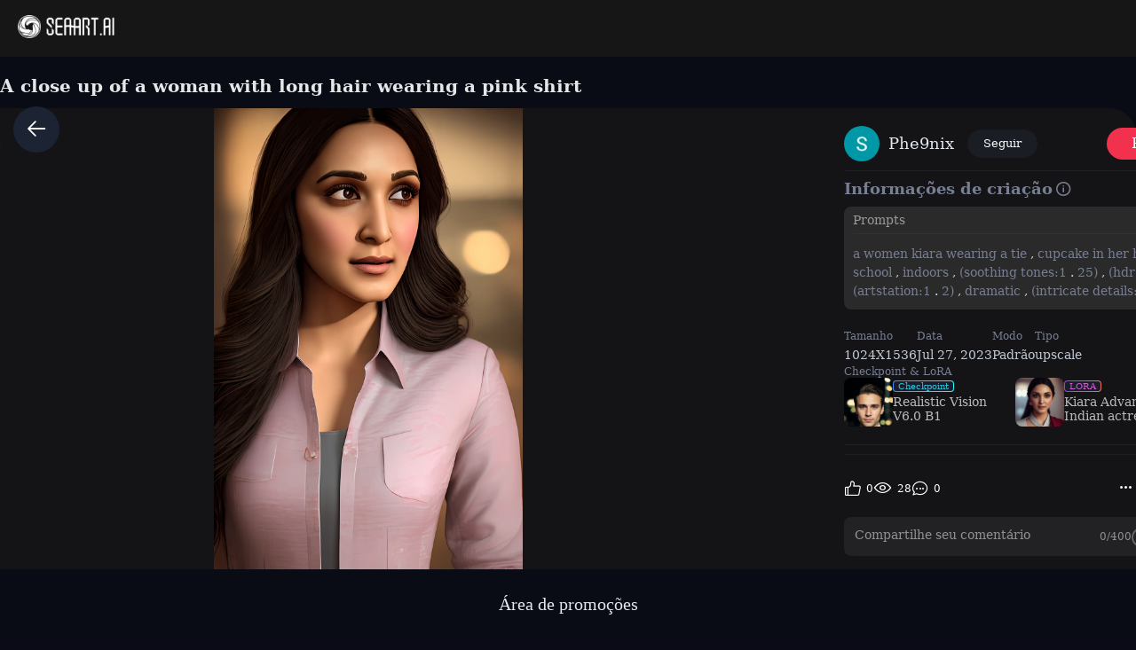

--- FILE ---
content_type: text/html; charset=utf-8
request_url: https://www.seaart.ai/pt/explore/detail/cj1blf94msb9k6k8kjq0
body_size: 39480
content:
<!doctype html>
<html data-n-head-ssr lang="pt-PT" data-n-head="%7B%22lang%22:%7B%22ssr%22:%22pt-PT%22%7D%7D">
  <head >
    <meta data-n-head="ssr" charset="utf-8"><meta data-n-head="ssr" name="viewport" content="width=device-width, initial-scale=1"><meta data-n-head="ssr" name="format-detection" content="telephone=no"><meta data-n-head="ssr" data-hid="yandex-verification" name="yandex-verification" content="9e7cacac1fde7bf3"><meta data-n-head="ssr" data-hid="charset" charset="utf-8"><meta data-n-head="ssr" data-hid="mobile-web-app-capable" name="mobile-web-app-capable" content="yes"><meta data-n-head="ssr" data-hid="apple-mobile-web-app-title" name="apple-mobile-web-app-title" content="SeaArt AI"><meta data-n-head="ssr" data-hid="theme-color" name="theme-color" content="#000000"><meta data-n-head="ssr" data-hid="og:image:width" name="og:image:width" property="og:image:width" content="48"><meta data-n-head="ssr" data-hid="og:image:height" name="og:image:height" property="og:image:height" content="48"><meta data-n-head="ssr" data-hid="og:image:type" name="og:image:type" property="og:image:type" content="image/webp"><meta data-n-head="ssr" data-hid="google-site-verification" name="google-site-verification" content="Y5FblrFrB7sAFyw1h4gM3T8QsV-R6HvMcZC8_osNeMA"><meta data-n-head="ssr" data-hid="og:type" name="og:type" content="website"><meta data-n-head="ssr" data-hid="i18n-og" property="og:locale" content="pt_PT"><meta data-n-head="ssr" data-hid="i18n-og-alt-en-US" property="og:locale:alternate" content="en_US"><meta data-n-head="ssr" data-hid="i18n-og-alt-zh-CN" property="og:locale:alternate" content="zh_CN"><meta data-n-head="ssr" data-hid="i18n-og-alt-zh-TW" property="og:locale:alternate" content="zh_TW"><meta data-n-head="ssr" data-hid="i18n-og-alt-ar-SY" property="og:locale:alternate" content="ar_SY"><meta data-n-head="ssr" data-hid="i18n-og-alt-ja-JP" property="og:locale:alternate" content="ja_JP"><meta data-n-head="ssr" data-hid="i18n-og-alt-ko-KR" property="og:locale:alternate" content="ko_KR"><meta data-n-head="ssr" data-hid="i18n-og-alt-de-DE" property="og:locale:alternate" content="de_DE"><meta data-n-head="ssr" data-hid="i18n-og-alt-fr-FR" property="og:locale:alternate" content="fr_FR"><meta data-n-head="ssr" data-hid="i18n-og-alt-ru-RU" property="og:locale:alternate" content="ru_RU"><meta data-n-head="ssr" data-hid="i18n-og-alt-es-ES" property="og:locale:alternate" content="es_ES"><meta data-n-head="ssr" data-hid="i18n-og-alt-th-TH" property="og:locale:alternate" content="th_TH"><meta data-n-head="ssr" data-hid="i18n-og-alt-id-ID" property="og:locale:alternate" content="id_ID"><meta data-n-head="ssr" data-hid="i18n-og-alt-it-IT" property="og:locale:alternate" content="it_IT"><meta data-n-head="ssr" data-hid="i18n-og-alt-vi-VN" property="og:locale:alternate" content="vi_VN"><meta data-n-head="ssr" data-hid="i18n-og-alt-tr-TR" property="og:locale:alternate" content="tr_TR"><meta data-n-head="ssr" data-hid="description" name="description" content="a women kiara wearing a tie, cupcake in her hands, school, indoors, (soothing tones:1.25), (hdr:1.25), (artstation:1.2), dramatic, (intricate details:1.14), (hyperrealistic 3d render:1.16), (filmic:0.55), (rutkowski:1.1), (faded:1.3)"><meta data-n-head="ssr" data-hid="keywords" name="keywords" content="portrait,realistic,technology,characterV2,artV2"><meta data-n-head="ssr" data-hid="og:title" property="og:title" content="A close up of a woman with long hair wearing a pink shirt"><meta data-n-head="ssr" data-hid="og:description" property="og:description" content="a women kiara wearing a tie, cupcake in her hands, school, indoors, (soothing tones:1.25), (hdr:1.25), (artstation:1.2), dramatic, (intricate details:1.14), (hyperrealistic 3d render:1.16), (filmic:0.55), (rutkowski:1.1), (faded:1.3) #SeaArt #AIart #AIイラスト #stablediffusion"><meta data-n-head="ssr" data-hid="og:image" name="og:image" content="https://image.cdn2.seaart.me/2023-07-27/49696821473349/a99888d835507b6c0d57d3f219171c40bbeaa0fe_high.webp"><meta data-n-head="ssr" data-hid="og:site_name" property="og:site_name" content="https://www.seaart.ai"><meta data-n-head="ssr" data-hid="og:url" property="og:url" content="https://www.seaart.ai/explore/detail/cj1blf94msb9k6k8kjq0?source=share_link"><meta data-n-head="ssr" name="twitter:url" content="https://www.seaart.ai/explore/detail/cj1blf94msb9k6k8kjq0?source=share_link"><meta data-n-head="ssr" data-hid="twitter:image" name="twitter:image" content="https://image.cdn2.seaart.me/2023-07-27/49696821473349/a99888d835507b6c0d57d3f219171c40bbeaa0fe_high.webp"><meta data-n-head="ssr" property="twitter:image" content="https://image.cdn2.seaart.me/2023-07-27/49696821473349/a99888d835507b6c0d57d3f219171c40bbeaa0fe_high.webp"><meta data-n-head="ssr" name="twitter:title" content="A close up of a woman with long hair wearing a pink shirt"><meta data-n-head="ssr" name="twitter:description" content="a women kiara wearing a tie, cupcake in her hands, school, indoors, (soothing tones:1.25), (hdr:1.25), (artstation:1.2), dramatic, (intricate details:1.14), (hyperrealistic 3d render:1.16), (filmic:0.55), (rutkowski:1.1), (faded:1.3)"><meta data-n-head="ssr" name="twitter:site" content="@SeaArt_Ai"><meta data-n-head="ssr" name="twitter:creator" content="Phe9nix"><meta data-n-head="ssr" name="twitter:card" content="summary_large_image"><title>A close up of a woman with long hair wearing a pink shirt - SeaArt AI</title><base href="/"><link data-n-head="ssr" rel="icon" type="image/x-icon" href="/favicon.ico"><link data-n-head="ssr" rel="apple-touch-icon" href="/apple-touch-icon.png"><link data-n-head="ssr" rel="apple-touch-icon-precomposed" href="/apple-touch-icon-precomposed.png"><link data-n-head="ssr" rel="preconnect" href="https://cdn1.resource-static-cdn.seaart.me"><link data-n-head="ssr" rel="dns-prefetch" href="https://cdn1.resource-static-cdn.seaart.me"><link data-n-head="ssr" data-hid="shortcut-icon" rel="shortcut icon" href="https://image.cdn2.seaart.ai/icon/logo144new.webp"><link data-n-head="ssr" data-hid="apple-touch-icon" rel="apple-touch-icon" href="https://image.cdn2.seaart.ai/icon/logo48new.webp" sizes="48x48"><link data-n-head="ssr" rel="manifest" href="https://cdn1.resource-static-cdn.seaart.me/web/prod/manifest.3080c111.json" data-hid="manifest"><link data-n-head="ssr" data-hid="i18n-alt-en" rel="alternate" href="https://www.seaart.ai/explore/detail/cj1blf94msb9k6k8kjq0" hreflang="en"><link data-n-head="ssr" data-hid="i18n-alt-en-US" rel="alternate" href="https://www.seaart.ai/explore/detail/cj1blf94msb9k6k8kjq0" hreflang="en-US"><link data-n-head="ssr" data-hid="i18n-alt-zh" rel="alternate" href="https://www.seaart.ai/zhCN/explore/detail/cj1blf94msb9k6k8kjq0" hreflang="zh"><link data-n-head="ssr" data-hid="i18n-alt-zh-CN" rel="alternate" href="https://www.seaart.ai/zhCN/explore/detail/cj1blf94msb9k6k8kjq0" hreflang="zh-CN"><link data-n-head="ssr" data-hid="i18n-alt-zh-TW" rel="alternate" href="https://www.seaart.ai/zhTW/explore/detail/cj1blf94msb9k6k8kjq0" hreflang="zh-TW"><link data-n-head="ssr" data-hid="i18n-alt-ar" rel="alternate" href="https://www.seaart.ai/ar/explore/detail/cj1blf94msb9k6k8kjq0" hreflang="ar"><link data-n-head="ssr" data-hid="i18n-alt-ar-SY" rel="alternate" href="https://www.seaart.ai/ar/explore/detail/cj1blf94msb9k6k8kjq0" hreflang="ar-SY"><link data-n-head="ssr" data-hid="i18n-alt-ja" rel="alternate" href="https://www.seaart.ai/ja/explore/detail/cj1blf94msb9k6k8kjq0" hreflang="ja"><link data-n-head="ssr" data-hid="i18n-alt-ja-JP" rel="alternate" href="https://www.seaart.ai/ja/explore/detail/cj1blf94msb9k6k8kjq0" hreflang="ja-JP"><link data-n-head="ssr" data-hid="i18n-alt-ko" rel="alternate" href="https://www.seaart.ai/ko/explore/detail/cj1blf94msb9k6k8kjq0" hreflang="ko"><link data-n-head="ssr" data-hid="i18n-alt-ko-KR" rel="alternate" href="https://www.seaart.ai/ko/explore/detail/cj1blf94msb9k6k8kjq0" hreflang="ko-KR"><link data-n-head="ssr" data-hid="i18n-alt-de" rel="alternate" href="https://www.seaart.ai/de/explore/detail/cj1blf94msb9k6k8kjq0" hreflang="de"><link data-n-head="ssr" data-hid="i18n-alt-de-DE" rel="alternate" href="https://www.seaart.ai/de/explore/detail/cj1blf94msb9k6k8kjq0" hreflang="de-DE"><link data-n-head="ssr" data-hid="i18n-alt-fr" rel="alternate" href="https://www.seaart.ai/fr/explore/detail/cj1blf94msb9k6k8kjq0" hreflang="fr"><link data-n-head="ssr" data-hid="i18n-alt-fr-FR" rel="alternate" href="https://www.seaart.ai/fr/explore/detail/cj1blf94msb9k6k8kjq0" hreflang="fr-FR"><link data-n-head="ssr" data-hid="i18n-alt-ru" rel="alternate" href="https://www.seaart.ai/ru/explore/detail/cj1blf94msb9k6k8kjq0" hreflang="ru"><link data-n-head="ssr" data-hid="i18n-alt-ru-RU" rel="alternate" href="https://www.seaart.ai/ru/explore/detail/cj1blf94msb9k6k8kjq0" hreflang="ru-RU"><link data-n-head="ssr" data-hid="i18n-alt-es" rel="alternate" href="https://www.seaart.ai/es/explore/detail/cj1blf94msb9k6k8kjq0" hreflang="es"><link data-n-head="ssr" data-hid="i18n-alt-es-ES" rel="alternate" href="https://www.seaart.ai/es/explore/detail/cj1blf94msb9k6k8kjq0" hreflang="es-ES"><link data-n-head="ssr" data-hid="i18n-alt-pt" rel="alternate" href="https://www.seaart.ai/pt/explore/detail/cj1blf94msb9k6k8kjq0" hreflang="pt"><link data-n-head="ssr" data-hid="i18n-alt-pt-PT" rel="alternate" href="https://www.seaart.ai/pt/explore/detail/cj1blf94msb9k6k8kjq0" hreflang="pt-PT"><link data-n-head="ssr" data-hid="i18n-alt-th" rel="alternate" href="https://www.seaart.ai/th/explore/detail/cj1blf94msb9k6k8kjq0" hreflang="th"><link data-n-head="ssr" data-hid="i18n-alt-th-TH" rel="alternate" href="https://www.seaart.ai/th/explore/detail/cj1blf94msb9k6k8kjq0" hreflang="th-TH"><link data-n-head="ssr" data-hid="i18n-alt-id" rel="alternate" href="https://www.seaart.ai/indo/explore/detail/cj1blf94msb9k6k8kjq0" hreflang="id"><link data-n-head="ssr" data-hid="i18n-alt-id-ID" rel="alternate" href="https://www.seaart.ai/indo/explore/detail/cj1blf94msb9k6k8kjq0" hreflang="id-ID"><link data-n-head="ssr" data-hid="i18n-alt-it" rel="alternate" href="https://www.seaart.ai/it/explore/detail/cj1blf94msb9k6k8kjq0" hreflang="it"><link data-n-head="ssr" data-hid="i18n-alt-it-IT" rel="alternate" href="https://www.seaart.ai/it/explore/detail/cj1blf94msb9k6k8kjq0" hreflang="it-IT"><link data-n-head="ssr" data-hid="i18n-alt-vi" rel="alternate" href="https://www.seaart.ai/vi/explore/detail/cj1blf94msb9k6k8kjq0" hreflang="vi"><link data-n-head="ssr" data-hid="i18n-alt-vi-VN" rel="alternate" href="https://www.seaart.ai/vi/explore/detail/cj1blf94msb9k6k8kjq0" hreflang="vi-VN"><link data-n-head="ssr" data-hid="i18n-alt-tr" rel="alternate" href="https://www.seaart.ai/tr/explore/detail/cj1blf94msb9k6k8kjq0" hreflang="tr"><link data-n-head="ssr" data-hid="i18n-alt-tr-TR" rel="alternate" href="https://www.seaart.ai/tr/explore/detail/cj1blf94msb9k6k8kjq0" hreflang="tr-TR"><link data-n-head="ssr" data-hid="i18n-xd" rel="alternate" href="https://www.seaart.ai/explore/detail/cj1blf94msb9k6k8kjq0" hreflang="x-default"><link data-n-head="ssr" data-hid="i18n-can" rel="canonical" href="https://www.seaart.ai/pt/explore/detail/cj1blf94msb9k6k8kjq0"><link data-n-head="ssr" rel="canonical" href="https://www.seaart.ai/explore/detail/cj1blf94msb9k6k8kjq0?source=share_link"><script data-n-head="ssr">
      (function(w,d,s,l,i){w[l]=w[l]||[];w[l].push({'gtm.start':
      new Date().getTime(),event:'gtm.js'});var f=d.getElementsByTagName(s)[0],
      j=d.createElement(s),dl=l!='dataLayer'?'&l='+l:'';j.async=true;j.src=
      'https://www.googletagmanager.com/gtm.js?id='+i+dl;f.parentNode.insertBefore(j,f);
      })(window,document,'script','dataLayer','GTM-TVBKQXD2');
    </script><script data-n-head="ssr" type="application/ld+json">{"@context":"https://schema.org","@type":"ImageObject","contentUrl":"https://image.cdn2.seaart.me/2023-07-27/49696821473349/a99888d835507b6c0d57d3f219171c40bbeaa0fe_high.webp","creator":{"name":"Phe9nix","@type":"Person"},"creditText":"Phe9nix","copyrightNotice":"Phe9nix","license":"https://image6.cdn.seaart.me/20230808/9598893d-2207-4b30-9036-bf5b026232bf.html","acquireLicensePage":"https://image6.cdn.seaart.me/20230808/9598893d-2207-4b30-9036-bf5b026232bf.html"}</script><link rel="stylesheet" href="https://cdn1.resource-static-cdn.seaart.me/web/prod/css/dd6f0f0.css"><link rel="stylesheet" href="https://cdn1.resource-static-cdn.seaart.me/web/prod/css/81e6980.css"><link rel="stylesheet" href="https://cdn1.resource-static-cdn.seaart.me/web/prod/css/87e99d9.css"><link rel="stylesheet" href="https://cdn1.resource-static-cdn.seaart.me/web/prod/css/06bf8db.css"><link rel="stylesheet" href="https://cdn1.resource-static-cdn.seaart.me/web/prod/css/c8be847.css"><link rel="stylesheet" href="https://cdn1.resource-static-cdn.seaart.me/web/prod/css/8fda076.css"><link rel="stylesheet" href="https://cdn1.resource-static-cdn.seaart.me/web/prod/css/7d1daa6.css"><link rel="stylesheet" href="https://cdn1.resource-static-cdn.seaart.me/web/prod/css/e777578.css"><link rel="stylesheet" href="https://cdn1.resource-static-cdn.seaart.me/web/prod/css/1de5b1d.css"><link rel="stylesheet" href="https://cdn1.resource-static-cdn.seaart.me/web/prod/css/c88a227.css"><link rel="stylesheet" href="https://cdn1.resource-static-cdn.seaart.me/web/prod/css/b43bd34.css"><link rel="stylesheet" href="https://cdn1.resource-static-cdn.seaart.me/web/prod/css/0e12cb2.css"><link rel="stylesheet" href="https://cdn1.resource-static-cdn.seaart.me/web/prod/css/4fd6010.css"><link rel="stylesheet" href="https://cdn1.resource-static-cdn.seaart.me/web/prod/css/59e28f9.css"><link rel="stylesheet" href="https://cdn1.resource-static-cdn.seaart.me/web/prod/css/dda9627.css"><link rel="stylesheet" href="https://cdn1.resource-static-cdn.seaart.me/web/prod/css/ec64e3e.css"><link rel="stylesheet" href="https://cdn1.resource-static-cdn.seaart.me/web/prod/css/91b478e.css"><link rel="stylesheet" href="https://cdn1.resource-static-cdn.seaart.me/web/prod/css/68b96c6.css"><link rel="stylesheet" href="https://cdn1.resource-static-cdn.seaart.me/web/prod/css/bbcc576.css"><link rel="stylesheet" href="https://cdn1.resource-static-cdn.seaart.me/web/prod/css/60995d7.css"><link rel="stylesheet" href="https://cdn1.resource-static-cdn.seaart.me/web/prod/css/66f9c66.css"><link rel="stylesheet" href="https://cdn1.resource-static-cdn.seaart.me/web/prod/css/52ad513.css"><link rel="stylesheet" href="https://cdn1.resource-static-cdn.seaart.me/web/prod/css/56d5e78.css"><link rel="stylesheet" href="https://cdn1.resource-static-cdn.seaart.me/web/prod/css/8ff505b.css"><link rel="stylesheet" href="https://cdn1.resource-static-cdn.seaart.me/web/prod/css/c32c240.css"><link rel="stylesheet" href="https://cdn1.resource-static-cdn.seaart.me/web/prod/css/6c4d0fe.css">
  </head>
  <body >
    <div data-server-rendered="true" id="__nuxt"><div id="__layout"><div id="app" data-v-76dc97de><section class="el-container container-wraper is-vertical" data-v-76dc97de><header data-group="page-header" class="el-header" style="height:62px;padding:0;top:0;position:fixed;z-index:101;" data-v-76dc97de><div class="top-banner" style="display:none;" data-v-0348289a data-v-76dc97de><a href="/mall?dotFrom=svip_banner" class="discount-banner-bg" data-v-0348289a><!----></a> <span aria-label="Fechar" class="close-btn" data-v-0348289a>×</span></div> <div class="top-menu" data-v-73d8faca data-v-76dc97de><div class="left-tabs" data-v-73d8faca><div data-hand class="menu-icon flex_c_m" style="display:none;" data-v-73d8faca><i class="iconfont icon-menu" data-v-73d8faca></i></div> <a href="/pt" data-text="" class="web-logo canary" data-v-73d8faca><img src="https://cdn1.resource-static-cdn.seaart.me/web/prod/img/home-nav-logo.5792026.png" alt="SeaArt AI" class="logo" data-v-73d8faca></a> <span class="company-name" style="display:none;" data-v-73d8faca>
      Empresa
    </span> <div data-v-e6af92cc data-v-73d8faca><div class="tabs-list-box flex" data-v-e6af92cc></div></div></div> <div class="middle-search-area" data-v-73d8faca><!----></div> <div class="right-icons" data-v-73d8faca><!----></div></div></header> <section class="el-container body-container" style="padding:62px 0 0 0px;" data-v-76dc97de><div class="image-gallery" data-v-3c235322 data-v-76dc97de><!----> <div class="mobile-back-to" data-v-3c235322><i class="el-icon-back" data-v-3c235322></i></div> <div class="imgpage-content flex" data-v-3c235322><div data-group="work-page-image-info" class="imgpage-inner" data-v-3c235322><div class="imgpage-image-hold w-full" data-v-6111696a data-v-3c235322><div class="imgpage-image-info-container m60" data-v-6111696a><h1 class="seo-title text-no-wrap" style="width:900px;" data-v-6111696a data-v-3c235322>
              A close up of a woman with long hair wearing a pink shirt
            </h1>  <div class="imgpage-image flex" style="width:;" data-v-6111696a data-v-3c235322><div class="image-container flex" data-v-6111696a data-v-3c235322><img alt="a women kiara wearing a tie, cupcake in her hands, school, indoors, (soothing tones:1.25), (hdr:1.25), (artstation:1.2), dramatic, (intricate details:1.14), (hyperrealistic 3d render:1.16), (filmic:0.55), (rutkowski:1.1), (faded:1.3)" src="https://image.cdn2.seaart.me/2023-07-27/49696821473349/a99888d835507b6c0d57d3f219171c40bbeaa0fe_high.webp" width="1024" height="1536" data-v-6111696a data-v-3c235322> <div class="tips-button-box tips-btn" data-v-75b2a6b2 data-v-3c235322><div class="btn-img" data-v-75b2a6b2><img src="https://image.cdn2.seaart.me/static/web/play_entrace_icon.png" alt="image" data-v-75b2a6b2></div> <div class="tips-text" style="display:none;" data-v-75b2a6b2></div></div></div> <div class="quick-operate-buttons" style="display:none;" data-v-6111696a data-v-3c235322><div class="button-container" data-v-6111696a data-v-3c235322><div class="single-picture-container" data-v-6111696a data-v-3c235322><!----><!----><!----><!----><!----><!----><!----><!----><!----><!----></div></div></div></div> <div class="imgpage-info" style="width:450px;padding:0 24px;" data-v-6111696a data-v-3c235322><div class="author flex" data-v-6a33d82b data-v-3c235322><div class="left flex" data-v-6a33d82b><div class="head" style="background-color:transparent;" data-v-6a33d82b><div class="base-avatar" style="width:40px;height:40px;" data-v-02dafc6a data-v-6a33d82b><div class="base-container" style="background-color:#516a8b;" data-v-02dafc6a><img loading="lazy" width="40" height="40" src="https://image.cdn2.seaart.me/temp-convert-webp/png/static/avatar/20230727/e6859698-0ed8-4ab2-a265-6ea258418c59_low.webp?format=webp&amp;quality=low&amp;maxsize=120,0" alt="avatar" class="base-image" data-v-02dafc6a> <div class="base-text" style="font-size:20px;display:none;" data-v-02dafc6a>
      P
    </div></div> <!----></div></div> <div class="name" data-v-6a33d82b><a href="/pt/user/95199de0b5b522692e70cf612f4a8faa" rel="nofollow" class="personal-info-a" data-v-6a33d82b>
        Phe9nix
      </a> </div> <button type="button" data-event="click_follow" data-id="95199de0b5b522692e70cf612f4a8faa" class="el-button follow el-button--default" data-v-6a33d82b><!----><!----><span>
      Seguir
    </span></button></div> <div class="right" data-v-6a33d82b><button class="right-btn button-try disabled" data-v-6a33d82b data-v-3c235322>
                Remix
              </button></div></div> <div class="cmt-comments" data-v-623b74f1 data-v-3c235322><!----> <div class="commMain" data-v-623b74f1><div class="create-info-container" data-v-623b74f1 data-v-3c235322><span class="create-info-item-title" data-v-623b74f1 data-v-3c235322>Informações de criação</span> <span data-v-623b74f1 data-v-3c235322><span data-v-3c235322><div role="tooltip" id="el-popover-6330" aria-hidden="true" class="el-popover el-popper" style="width:320px;display:none;"><!----><div class="image-meta" data-v-3afa3092 data-v-3c235322><!----> <!----> <!----> <!----> <div class="btn-box" data-v-3afa3092><div class="btn" data-v-3afa3092>Remix</div></div></div> </div><span class="el-popover__reference-wrapper"><i class="iconfont icon-notification work-tips" data-v-3c235322></i></span></span></span> <!----></div> <div class="c-prompt-container" data-v-94a0c3bc data-v-3c235322><div class="prompt-container-title" data-v-94a0c3bc><span data-v-94a0c3bc>Prompts</span></div> <div class="prompt-container-content" data-v-94a0c3bc><span class="prompt-text" data-v-94a0c3bc><a href="/pt/search/a women kiara wearing a tie" data-search-keyword="a women kiara wearing a tie" data-event="click_prompt_search" data-eventName="log_action_front_search" class="text-segment" data-v-94a0c3bc>
            a women kiara wearing a tie
          </a><span data-v-94a0c3bc>,</span><a href="/pt/search/ cupcake in her hands" data-search-keyword=" cupcake in her hands" data-event="click_prompt_search" data-eventName="log_action_front_search" class="text-segment" data-v-94a0c3bc>
             cupcake in her hands
          </a><span data-v-94a0c3bc>,</span><a href="/pt/search/ school" data-search-keyword=" school" data-event="click_prompt_search" data-eventName="log_action_front_search" class="text-segment" data-v-94a0c3bc>
             school
          </a><span data-v-94a0c3bc>,</span><a href="/pt/search/ indoors" data-search-keyword=" indoors" data-event="click_prompt_search" data-eventName="log_action_front_search" class="text-segment" data-v-94a0c3bc>
             indoors
          </a><span data-v-94a0c3bc>,</span><a href="/pt/search/ (soothing tones:1" data-search-keyword=" (soothing tones:1" data-event="click_prompt_search" data-eventName="log_action_front_search" class="text-segment" data-v-94a0c3bc>
             (soothing tones:1
          </a><span data-v-94a0c3bc>.</span><a href="/pt/search/25)" data-search-keyword="25)" data-event="click_prompt_search" data-eventName="log_action_front_search" class="text-segment" data-v-94a0c3bc>
            25)
          </a><span data-v-94a0c3bc>,</span><a href="/pt/search/ (hdr:1" data-search-keyword=" (hdr:1" data-event="click_prompt_search" data-eventName="log_action_front_search" class="text-segment" data-v-94a0c3bc>
             (hdr:1
          </a><span data-v-94a0c3bc>.</span><a href="/pt/search/25)" data-search-keyword="25)" data-event="click_prompt_search" data-eventName="log_action_front_search" class="text-segment" data-v-94a0c3bc>
            25)
          </a><span data-v-94a0c3bc>,</span><a href="/pt/search/ (artstation:1" data-search-keyword=" (artstation:1" data-event="click_prompt_search" data-eventName="log_action_front_search" class="text-segment" data-v-94a0c3bc>
             (artstation:1
          </a><span data-v-94a0c3bc>.</span><a href="/pt/search/2)" data-search-keyword="2)" data-event="click_prompt_search" data-eventName="log_action_front_search" class="text-segment" data-v-94a0c3bc>
            2)
          </a><span data-v-94a0c3bc>,</span><a href="/pt/search/ dramatic" data-search-keyword=" dramatic" data-event="click_prompt_search" data-eventName="log_action_front_search" class="text-segment" data-v-94a0c3bc>
             dramatic
          </a><span data-v-94a0c3bc>,</span><a href="/pt/search/ (intricate details:1" data-search-keyword=" (intricate details:1" data-event="click_prompt_search" data-eventName="log_action_front_search" class="text-segment" data-v-94a0c3bc>
             (intricate details:1
          </a><span data-v-94a0c3bc>.</span><a href="/pt/search/14)" data-search-keyword="14)" data-event="click_prompt_search" data-eventName="log_action_front_search" class="text-segment" data-v-94a0c3bc>
            14)
          </a><span data-v-94a0c3bc>,</span><a href="/pt/search/ (hyperrealistic 3d render:1" data-search-keyword=" (hyperrealistic 3d render:1" data-event="click_prompt_search" data-eventName="log_action_front_search" class="text-segment" data-v-94a0c3bc>
             (hyperrealistic 3d render:1
          </a><span data-v-94a0c3bc>.</span><a href="/pt/search/16)" data-search-keyword="16)" data-event="click_prompt_search" data-eventName="log_action_front_search" class="text-segment" data-v-94a0c3bc>
            16)
          </a><span data-v-94a0c3bc>,</span><a href="/pt/search/ (filmic:0" data-search-keyword=" (filmic:0" data-event="click_prompt_search" data-eventName="log_action_front_search" class="text-segment" data-v-94a0c3bc>
             (filmic:0
          </a><span data-v-94a0c3bc>.</span><a href="/pt/search/55)" data-search-keyword="55)" data-event="click_prompt_search" data-eventName="log_action_front_search" class="text-segment" data-v-94a0c3bc>
            55)
          </a><span data-v-94a0c3bc>,</span><a href="/pt/search/ (rutkowski:1" data-search-keyword=" (rutkowski:1" data-event="click_prompt_search" data-eventName="log_action_front_search" class="text-segment" data-v-94a0c3bc>
             (rutkowski:1
          </a><span data-v-94a0c3bc>.</span><a href="/pt/search/1)" data-search-keyword="1)" data-event="click_prompt_search" data-eventName="log_action_front_search" class="text-segment" data-v-94a0c3bc>
            1)
          </a><span data-v-94a0c3bc>,</span><a href="/pt/search/ (faded:1" data-search-keyword=" (faded:1" data-event="click_prompt_search" data-eventName="log_action_front_search" class="text-segment" data-v-94a0c3bc>
             (faded:1
          </a><span data-v-94a0c3bc>.</span><a href="/pt/search/3)" data-search-keyword="3)" data-event="click_prompt_search" data-eventName="log_action_front_search" class="text-segment" data-v-94a0c3bc>
            3)
          </a> <span class="prompt-actions-inline" data-v-94a0c3bc><span class="prompt-action-btn-inline" data-v-94a0c3bc><i class="iconfont icon-copy" data-v-94a0c3bc></i></span> <span class="prompt-action-btn-inline" data-v-94a0c3bc><i class="iconfont icon-translate1" data-v-94a0c3bc></i></span></span></span></div></div> <!----> <div class="model-info" data-v-623b74f1 data-v-3c235322><div class="meta-content flex flex-col el-row el-row--flex" data-v-3c235322><div class="info flex" data-v-3c235322><span class="item" data-v-3c235322><div class="name" data-v-3c235322>Tamanho</div> <div class="value" data-v-3c235322>
                          1024X1536
                        </div></span> <span class="item" data-v-3c235322><div class="name" data-v-3c235322>Data</div> <div class="value" data-v-3c235322>Jul 27, 2023</div></span> <span class="item" data-v-3c235322><div class="name" data-v-3c235322>Modo</div> <div class="value" data-v-3c235322>
                          Padrão
                        </div></span> <span class="item" data-v-3c235322><div class="name" data-v-3c235322>Tipo</div> <div class="value" data-v-3c235322>
                          upscale
                        </div></span></div></div> <div class="model-seo-name" data-v-623b74f1 data-v-3c235322>
                    Checkpoint &amp; LoRA
                  </div> <div class="models flex flex-wrap" data-v-623b74f1 data-v-3c235322><a href="/pt/models/detail/41ca971ecd10220eb4a26de3ac1b035c" class="model-item flex items-center" data-v-623b74f1 data-v-3c235322><img src="https://image.cdn2.seaart.me/temp-convert-webp/highwebp/static/images/20240512/bee02cf731f0c3c2d6444e3a18ba45c8_low.webp" alt="Realistic Vision V6.0 B1" class="model-cover" data-v-623b74f1 data-v-3c235322> <div class="model-cont flex flex-col" data-v-623b74f1 data-v-3c235322><div class="model-type" data-v-623b74f1 data-v-3c235322><span data-v-623b74f1 data-v-3c235322>Checkpoint</span></div> <div class="model-name text-no-wrap-2" data-v-623b74f1 data-v-3c235322>Realistic Vision V6.0 B1</div></div></a><a href="/pt/models/detail/f4a91f16e4bfa5408105c9b091e786c3" class="model-item flex items-center" data-v-623b74f1 data-v-3c235322><img src="https://image.cdn2.seaart.me/temp-convert-webp/jpeg/static/a4510f07382abb2dd361528d3dd5ed5b/20230505/0175f9b250dd51c7b34d8c3ecb9b3f88_low.webp" alt="Kiara Advani ( Indian actress )" class="model-cover" data-v-623b74f1 data-v-3c235322> <div class="model-cont flex flex-col" data-v-623b74f1 data-v-3c235322><div class="model-type" data-v-623b74f1 data-v-3c235322><span class="isLora" data-v-623b74f1 data-v-3c235322>LORA</span></div> <div class="model-name text-no-wrap-2" data-v-623b74f1 data-v-3c235322>Kiara Advani ( Indian actress )</div></div></a></div> <!----> <!----> <!----></div> <!----> <!----> <div class="commCnt" data-v-623b74f1><div class="commNum" data-v-623b74f1>
         comentário(s)
      </div> </div></div> <div class="commInput" data-v-623b74f1><div class="commFunBar" data-v-623b74f1><div class="funBarBnt" data-v-623b74f1><div data-event="waterfall-like" data-id="cj1blf94msb9k6k8kjq0" data-info="{&quot;isLiked&quot;:true}" class="commFunNum" style="display:;" data-v-623b74f1><i class="iconfont icon-like" data-v-623b74f1></i> <span data-v-623b74f1>0</span></div> <div data-v-623b74f1><!----></div> <div class="commFunNum" data-v-623b74f1><i class="iconfont icon-work-show" data-v-623b74f1></i> <span data-v-623b74f1>28</span></div> <div class="commFunNum" data-v-623b74f1><i class="el-icon-chat-dot-round" data-v-623b74f1></i> <span data-v-623b74f1>0</span></div></div> <div class="commFunBarRight flex" data-v-623b74f1><div class="commFunNum" data-v-623b74f1 data-v-3c235322><span data-v-3c235322><div role="tooltip" id="el-popover-4341" aria-hidden="true" class="el-popover el-popper my-popover" style="width:100px;display:none;"><!----><div class="pop-btns flex" data-v-3c235322><div data-event="not_interest" data-id="cj1blf94msb9k6k8kjq0" data-type="1" data-desc="不感兴趣按钮点击" data-v-0bdc1f7d data-v-3c235322><button data-v-0bdc1f7d data-v-3c235322>
                          Desinteressante
                        </button></div> <div data-event="click_report" data-id="cj1blf94msb9k6k8kjq0" data-type="1" data-desc="举报按钮点击" data-v-7ca32040 data-v-3c235322><button data-v-7ca32040 data-v-3c235322>
                          Reportar
                        </button> <div class="el-dialog__wrapper" style="display:none;" data-v-8869d288 data-v-7ca32040><div role="dialog" aria-modal="true" aria-label="dialog" class="el-dialog hy-report-modal-box" style="margin-top:15vh;width:690px;"><div class="el-dialog__header"><span class="el-dialog__title"></span><!----></div><!----><!----></div></div></div> <button data-event="activeImg?.primary == 1 ? 'click_hide' : 'click_show'" data-id="cj1blf94msb9k6k8kjq0" style="display:none;" data-v-3c235322>
                        Privado
                      </button> <button data-event="click_appeal" data-id="cj1blf94msb9k6k8kjq0" style="display:none;" data-v-3c235322>
                        Recorrer
                      </button> <button data-event="click_delete" data-id="cj1blf94msb9k6k8kjq0" style="display:none;" data-v-3c235322>
                        Excluir
                      </button></div> </div><span class="el-popover__reference-wrapper"><button style="color:#ffffff;" data-v-3c235322><i class="iconfont icon-more" data-v-3c235322></i></button></span></span></div> <button data-event="click_share" data-id="cj1blf94msb9k6k8kjq0" class="commFunNum" data-v-623b74f1 data-v-3c235322><i class="iconfont icon-share-icon" data-v-623b74f1 data-v-3c235322></i></button> <button class="commFunNum" data-v-623b74f1 data-v-3c235322><i class="iconfont icon-icon-Download" data-v-623b74f1 data-v-3c235322></i></button></div></div> <div class="input-box-container" data-v-623b74f1><div class="inputBox" data-v-623b74f1><textarea maxlength="400" placeholder="Compartilhe seu comentário" rows="1" data-v-623b74f1></textarea> <div class="input-actions" data-v-623b74f1><div class="char-count" data-v-623b74f1>0/400</div> <div class="icon-btn" data-v-623b74f1><i class="iconfont icon-emoji" style="font-size:22px;color:#646466;" data-v-623b74f1></i> <i class="iconfont icon-jianpan" style="font-size:22px;color:#646466;display:none;" data-v-623b74f1></i></div> <div class="icon-btn" data-v-623b74f1><i class="iconfont icon-picture" style="font-size:22px;color:#646466;" data-v-623b74f1></i></div> <div class="icon-btn" data-v-623b74f1><i class="iconfont icon-Comment_send" style="font-size:22px;color:#646466;" data-v-623b74f1></i></div></div></div> <div class="image-preview" style="display:none;" data-v-f010f36c data-v-623b74f1></div></div></div> <div id="reverseLoadDiv" data-v-623b74f1></div> <span class="popover-editor" style="display:none;" data-v-623b74f1><div role="tooltip" id="el-popover-8157" aria-hidden="true" class="el-popover el-popper" style="width:undefinedpx;display:none;"><!----><div class="editor-emoji-panel-section" style="display:none;" data-v-623b74f1><div data-v-623b74f1> <!----></div></div></div><span class="el-popover__reference-wrapper"></span></span> <div data-v-2a2fd426 data-v-623b74f1><!----> <div class="el-dialog__wrapper" style="display:none;" data-v-06647cf1 data-v-2a2fd426><div role="dialog" aria-modal="true" aria-label="dialog" class="el-dialog link-upload-modal-box custom-dialog" style="margin-top:15vh;width:407px;"><div class="el-dialog__header"><span class="el-dialog__title"></span><button type="button" aria-label="Close" class="el-dialog__headerbtn"><i class="el-dialog__close el-icon el-icon-close"></i></button></div><!----><!----></div></div></div> <!----> <div class="el-dialog__wrapper" style="display:none;" data-v-8869d288 data-v-623b74f1><div role="dialog" aria-modal="true" aria-label="dialog" class="el-dialog hy-report-modal-box" style="margin-top:15vh;width:690px;"><div class="el-dialog__header"><span class="el-dialog__title"></span><!----></div><!----><!----></div></div></div></div></div></div> <div class="imgpage-related" data-v-3c235322><h2 class="title-div" data-v-3c235322><span class="title" data-v-3c235322>Área de promoções</span></h2> <div style="min-height:244px;" data-v-bc6bc42a data-v-3c235322><div class="swipeab-leList" style="margin-top:0px;height:initial;" data-v-6d09f2a7 data-v-bc6bc42a><div class="swipeab-icon-box swipeab-icon-box-left" style="width:40px;display:none;" data-v-6d09f2a7><div class="icon-bnt" style="width:40px;height:40px;margin-top:0;" data-v-6d09f2a7><i class="el-icon-arrow-left" data-v-6d09f2a7></i></div></div> <div class="scroll-area" data-v-6d09f2a7><div class="content" data-v-6d09f2a7><div class="list" style="align-items:flex-start;gap:16px;padding-top:8px;padding-bottom:8px;" data-v-6d09f2a7><div style="width:182px;height:100%;" data-v-64dee974 data-v-bc6bc42a><a href="" target="_blank" log-exposure="{&quot;type&quot;:13,&quot;id&quot;:&quot;con32u5e878c73f0qb20&quot;,&quot;pt&quot;:&quot;&quot;,&quot;position&quot;:&quot;&quot;,&quot;index&quot;:0}" class="base-card-box gl-exposure-node" data-v-64dee974><div class="hy-colorful-border-maxbox" style="height:100%;" data-v-71dbff78 data-v-64dee974><!----> <!----> <!----> <div data-nsfw="0" data-event="module-box-click" data-desc="瀑布流卡片主体内容点击" data-id="con32u5e878c73f0qb20" data-type="13" data-index="0" data-position="" data-info="{}" class="content-box" style="height:244px;border-radius:undefinedpx;" data-v-71dbff78 data-v-64dee974><div enableLoadError="" class="image-item-box" data-v-9a0465aa data-v-64dee974><img src="https://image.cdn2.seaart.me/temp-convert-webp/jpg/20240426/b0b5504e-6a48-4907-97e0-d38a4cc0e008_low.webp?format=webp&amp;quality=low&amp;maxsize=480,0" alt="Aumento dos ????? com um clique" loading="lazy" crossorigin="anonymous" fetchpriority="high" class="bg-image" data-v-9a0465aa></div> <!----> <!----> <!----> <div class="left-mark flex_c_m" data-v-71dbff78 data-v-64dee974><div data-v-b58862da data-v-64dee974><div class="mark-box flex_c_m" data-v-b58862da><i class="iconfont icon-icon_jiedian" data-v-b58862da></i></div> <!----> <!----> <!----> <!----> <!----></div></div> <div class="right-mark flex_c_m" data-v-71dbff78 data-v-64dee974><!----></div> <!----> <div class="hover-mask-box" data-v-71dbff78 data-v-64dee974><!----></div> <!----> <!----> <!----> <!----> <!----> <!----> <!----> <!----> <!----></div></div> <div class="card-info-box" style="padding-bottom:0;" data-v-8e5a2ec4 data-v-64dee974><div class="title-name flex_m" data-v-8e5a2ec4><!----> <img alt="icon" class="card-title-icon card-icon-none" style="display:none;" data-v-14646165 data-v-8e5a2ec4> <div data-id="con32u5e878c73f0qb20" data-type="13" data-desc="瀑布流标题点击" data-index="0" data-position="" data-info="{}" class="left-text line-one" style="font-size:14px;" data-v-8e5a2ec4>
      Aumento dos ????? com um clique
    </div> <!----></div> <!----> <div class="user-info-box flex_m" data-v-8e5a2ec4><div data-event="author" data-id="con32u5e878c73f0qb20" data-type="13" data-desc="瀑布流作者点击" data-index="0" data-position="" data-info="{}" class="user-head flex_m" data-v-8e5a2ec4><div class="user-head-box" data-v-8e5a2ec4><div class="base-avatar" style="width:24px;height:24px;" data-v-02dafc6a data-v-8e5a2ec4><div class="base-container" style="background-color:#516a8b;" data-v-02dafc6a><img loading="lazy" width="24" height="24" src="https://image.cdn2.seaart.me/temp-convert-webp/highwebp/static/avatar/20250524/78314af6-faf8-466f-9b32-35a7219b199b_low.webp?format=webp&amp;quality=low&amp;maxsize=120,0" alt="avatar" class="base-image" data-v-02dafc6a> <div class="base-text" style="font-size:12px;display:none;" data-v-02dafc6a>
      L
    </div></div> <div class="base-frame" data-v-02dafc6a><img src="https://image.cdn2.seaart.me/static/upload/20250708/12ed33d9-e81b-4085-8019-73697ebd5415.webp" loading="lazy" alt="avatar_frame" class="base-frame-image" data-v-02dafc6a></div></div></div> <span class="head-name line-one" data-v-8e5a2ec4>lingdonglai</span></div> <div class="info-btns-box flex_m" data-v-8e5a2ec4></div></div> <!----> <!----></div></a></div><div style="width:182px;height:100%;" data-v-64dee974 data-v-bc6bc42a><a href="" target="_blank" log-exposure="{&quot;type&quot;:13,&quot;id&quot;:&quot;ctfcdnte878c73emo14g&quot;,&quot;pt&quot;:&quot;&quot;,&quot;position&quot;:&quot;&quot;,&quot;index&quot;:1}" class="base-card-box gl-exposure-node" data-v-64dee974><div class="hy-colorful-border-maxbox" style="height:100%;" data-v-71dbff78 data-v-64dee974><!----> <!----> <!----> <div data-nsfw="0" data-event="module-box-click" data-desc="瀑布流卡片主体内容点击" data-id="ctfcdnte878c73emo14g" data-type="13" data-index="1" data-position="" data-info="{}" class="content-box" style="height:244px;border-radius:undefinedpx;" data-v-71dbff78 data-v-64dee974><div enableLoadError="" class="image-item-box" data-v-9a0465aa data-v-64dee974><img src="https://image.cdn2.seaart.me/temp-convert-webp/highwebp/20241215/7ba3ff14-b147-47ec-b6c7-64f8096636d2_low.webp?format=webp&amp;quality=low&amp;maxsize=480,0" alt="Criador de banners para Twitch" loading="lazy" crossorigin="anonymous" fetchpriority="high" class="bg-image" data-v-9a0465aa></div> <!----> <!----> <!----> <div class="left-mark flex_c_m" data-v-71dbff78 data-v-64dee974><div data-v-b58862da data-v-64dee974><div class="mark-box flex_c_m" data-v-b58862da><i class="iconfont icon-icon_jiedian" data-v-b58862da></i></div> <!----> <!----> <!----> <!----> <!----></div></div> <div class="right-mark flex_c_m" data-v-71dbff78 data-v-64dee974><!----></div> <!----> <div class="hover-mask-box" data-v-71dbff78 data-v-64dee974><!----></div> <!----> <!----> <!----> <!----> <!----> <!----> <!----> <!----> <!----></div></div> <div class="card-info-box" style="padding-bottom:0;" data-v-8e5a2ec4 data-v-64dee974><div class="title-name flex_m" data-v-8e5a2ec4><!----> <img alt="icon" class="card-title-icon card-icon-none" style="display:none;" data-v-14646165 data-v-8e5a2ec4> <div data-id="ctfcdnte878c73emo14g" data-type="13" data-desc="瀑布流标题点击" data-index="1" data-position="" data-info="{}" class="left-text line-one" style="font-size:14px;" data-v-8e5a2ec4>
      Criador de banners para Twitch
    </div> <!----></div> <!----> <div class="user-info-box flex_m" data-v-8e5a2ec4><div data-event="author" data-id="ctfcdnte878c73emo14g" data-type="13" data-desc="瀑布流作者点击" data-index="1" data-position="" data-info="{}" class="user-head flex_m" data-v-8e5a2ec4><div class="user-head-box" data-v-8e5a2ec4><div class="base-avatar" style="width:24px;height:24px;" data-v-02dafc6a data-v-8e5a2ec4><div class="base-container" style="background-color:#516a8b;" data-v-02dafc6a><img loading="lazy" width="24" height="24" src="https://image.cdn2.seaart.me/temp-convert-webp/png/static/avatar/20241203/a57a7ec8-cb0f-4bb8-9de3-dee7307d4fbe_low.webp?format=webp&amp;quality=low&amp;maxsize=120,0" alt="avatar" class="base-image" data-v-02dafc6a> <div class="base-text" style="font-size:12px;display:none;" data-v-02dafc6a>
      I
    </div></div> <!----></div></div> <span class="head-name line-one" data-v-8e5a2ec4>ivyselggiG</span></div> <div class="info-btns-box flex_m" data-v-8e5a2ec4></div></div> <!----> <!----></div></a></div><div style="width:182px;height:100%;" data-v-64dee974 data-v-bc6bc42a><a href="" target="_blank" log-exposure="{&quot;type&quot;:13,&quot;id&quot;:&quot;d122q6le878c738m68rg&quot;,&quot;pt&quot;:&quot;&quot;,&quot;position&quot;:&quot;&quot;,&quot;index&quot;:2}" class="base-card-box gl-exposure-node" data-v-64dee974><div class="hy-colorful-border-maxbox" style="height:100%;" data-v-71dbff78 data-v-64dee974><!----> <!----> <!----> <div data-nsfw="0" data-event="module-box-click" data-desc="瀑布流卡片主体内容点击" data-id="d122q6le878c738m68rg" data-type="13" data-index="2" data-position="" data-info="{}" class="content-box" style="height:244px;border-radius:undefinedpx;" data-v-71dbff78 data-v-64dee974><div enableLoadError="" class="image-item-box" data-v-9a0465aa data-v-64dee974><img src="https://image.cdn2.seaart.me/temp-convert-webp/highwebp/20250605/ca120cb0-a752-45c4-b1fc-4574939d9006_low.webp?format=webp&amp;quality=low&amp;maxsize=480,0" alt="troca de rosto (fluxo.)" loading="lazy" crossorigin="anonymous" fetchpriority="high" class="bg-image" data-v-9a0465aa></div> <!----> <!----> <!----> <div class="left-mark flex_c_m" data-v-71dbff78 data-v-64dee974><div data-v-b58862da data-v-64dee974><div class="mark-box flex_c_m" data-v-b58862da><i class="iconfont icon-icon_jiedian" data-v-b58862da></i></div> <!----> <!----> <!----> <!----> <!----></div></div> <div class="right-mark flex_c_m" data-v-71dbff78 data-v-64dee974><!----></div> <!----> <div class="hover-mask-box" data-v-71dbff78 data-v-64dee974><!----></div> <!----> <!----> <!----> <!----> <!----> <!----> <!----> <!----> <!----></div></div> <div class="card-info-box" style="padding-bottom:0;" data-v-8e5a2ec4 data-v-64dee974><div class="title-name flex_m" data-v-8e5a2ec4><!----> <img alt="icon" class="card-title-icon card-icon-none" style="display:none;" data-v-14646165 data-v-8e5a2ec4> <div data-id="d122q6le878c738m68rg" data-type="13" data-desc="瀑布流标题点击" data-index="2" data-position="" data-info="{}" class="left-text line-one" style="font-size:14px;" data-v-8e5a2ec4>
      troca de rosto (fluxo.)
    </div> <!----></div> <!----> <div class="user-info-box flex_m" data-v-8e5a2ec4><div data-event="author" data-id="d122q6le878c738m68rg" data-type="13" data-desc="瀑布流作者点击" data-index="2" data-position="" data-info="{}" class="user-head flex_m" data-v-8e5a2ec4><div class="user-head-box" data-v-8e5a2ec4><div class="base-avatar" style="width:24px;height:24px;" data-v-02dafc6a data-v-8e5a2ec4><div class="base-container" style="background-color:#516a8b;" data-v-02dafc6a><img loading="lazy" width="24" height="24" src="https://image.cdn2.seaart.me/temp-convert-webp/highwebp/2025-04-22/d03phfde878c73ec7rp0/d3b1a619b887d1d2a0c09154f12bb612_low.webp?format=webp&amp;quality=low&amp;maxsize=120,0" alt="avatar" class="base-image" data-v-02dafc6a> <div class="base-text" style="font-size:12px;display:none;" data-v-02dafc6a>
      D
    </div></div> <!----></div></div> <span class="head-name line-one" data-v-8e5a2ec4>Delute Sion</span></div> <div class="info-btns-box flex_m" data-v-8e5a2ec4></div></div> <!----> <!----></div></a></div><div style="width:182px;height:100%;" data-v-64dee974 data-v-bc6bc42a><a href="" target="_blank" log-exposure="{&quot;type&quot;:13,&quot;id&quot;:&quot;cqho0rte878c73duol50&quot;,&quot;pt&quot;:&quot;&quot;,&quot;position&quot;:&quot;&quot;,&quot;index&quot;:3}" class="base-card-box gl-exposure-node" data-v-64dee974><div class="hy-colorful-border-maxbox" style="height:100%;" data-v-71dbff78 data-v-64dee974><!----> <!----> <!----> <div data-nsfw="0" data-event="module-box-click" data-desc="瀑布流卡片主体内容点击" data-id="cqho0rte878c73duol50" data-type="13" data-index="3" data-position="" data-info="{}" class="content-box" style="height:244px;border-radius:undefinedpx;" data-v-71dbff78 data-v-64dee974><div enableLoadError="" class="image-item-box" data-v-9a0465aa data-v-64dee974><img src="https://image.cdn2.seaart.me/static/upload/20260114/e66430bc-6a70-4584-9571-bc5f33fd2cdc.webp?format=webp&amp;quality=low&amp;maxsize=480,0" alt="Gerador de Gravidez com IA" loading="lazy" crossorigin="anonymous" fetchpriority="high" class="bg-image" data-v-9a0465aa></div> <!----> <!----> <!----> <div class="left-mark flex_c_m" data-v-71dbff78 data-v-64dee974><div data-v-b58862da data-v-64dee974><div class="mark-box flex_c_m" data-v-b58862da><i class="iconfont icon-icon_jiedian" data-v-b58862da></i></div> <!----> <!----> <!----> <!----> <!----></div></div> <div class="right-mark flex_c_m" data-v-71dbff78 data-v-64dee974><!----></div> <!----> <div class="hover-mask-box" data-v-71dbff78 data-v-64dee974><!----></div> <!----> <!----> <!----> <!----> <!----> <!----> <!----> <!----> <!----></div></div> <div class="card-info-box" style="padding-bottom:0;" data-v-8e5a2ec4 data-v-64dee974><div class="title-name flex_m" data-v-8e5a2ec4><!----> <img alt="icon" class="card-title-icon card-icon-none" style="display:none;" data-v-14646165 data-v-8e5a2ec4> <div data-id="cqho0rte878c73duol50" data-type="13" data-desc="瀑布流标题点击" data-index="3" data-position="" data-info="{}" class="left-text line-one" style="font-size:14px;" data-v-8e5a2ec4>
      Gerador de Gravidez com IA
    </div> <!----></div> <!----> <div class="user-info-box flex_m" data-v-8e5a2ec4><div data-event="author" data-id="cqho0rte878c73duol50" data-type="13" data-desc="瀑布流作者点击" data-index="3" data-position="" data-info="{}" class="user-head flex_m" data-v-8e5a2ec4><div class="user-head-box" data-v-8e5a2ec4><div class="base-avatar" style="width:24px;height:24px;" data-v-02dafc6a data-v-8e5a2ec4><div class="base-container" style="background-color:#516a8b;" data-v-02dafc6a><img loading="lazy" width="24" height="24" src="https://image.cdn2.seaart.me/temp-convert-webp/png/static/avatar/20231121/ad7c8ba8-2750-4583-8dca-6352bfaab97a_low.webp?format=webp&amp;quality=low&amp;maxsize=120,0" alt="avatar" class="base-image" data-v-02dafc6a> <div class="base-text" style="font-size:12px;display:none;" data-v-02dafc6a>
      L
    </div></div> <div class="base-frame" data-v-02dafc6a><img src="https://image.cdn2.seaart.me/static/upload/20250607/b597b5ad-4d45-4a57-878b-051553b66d70.webp" loading="lazy" alt="avatar_frame" class="base-frame-image" data-v-02dafc6a></div></div></div> <span class="head-name line-one" data-v-8e5a2ec4>Lucas</span></div> <div class="info-btns-box flex_m" data-v-8e5a2ec4></div></div> <!----> <!----></div></a></div><div style="width:182px;height:100%;" data-v-64dee974 data-v-bc6bc42a><a href="" target="_blank" log-exposure="{&quot;type&quot;:13,&quot;id&quot;:&quot;d0dmjjte878c73f7qs50&quot;,&quot;pt&quot;:&quot;&quot;,&quot;position&quot;:&quot;&quot;,&quot;index&quot;:4}" class="base-card-box gl-exposure-node" data-v-64dee974><div class="hy-colorful-border-maxbox" style="height:100%;" data-v-71dbff78 data-v-64dee974><!----> <!----> <!----> <div data-nsfw="0" data-event="module-box-click" data-desc="瀑布流卡片主体内容点击" data-id="d0dmjjte878c73f7qs50" data-type="13" data-index="4" data-position="" data-info="{}" class="content-box" style="height:244px;border-radius:undefinedpx;" data-v-71dbff78 data-v-64dee974><div enableLoadError="" class="image-item-box" data-v-9a0465aa data-v-64dee974><img src="https://image.cdn2.seaart.me/20250507/8462aead-00f4-4cea-9cc2-4277e43c9df5.webp?format=webp&amp;quality=low&amp;maxsize=480,0" alt="SeaArt Film-Video Img2Vid" loading="lazy" crossorigin="anonymous" fetchpriority="high" class="bg-image" data-v-9a0465aa></div> <!----> <!----> <!----> <div class="left-mark flex_c_m" data-v-71dbff78 data-v-64dee974><div data-v-b58862da data-v-64dee974><div class="mark-box flex_c_m" data-v-b58862da><i class="iconfont icon-icon_jiedian" data-v-b58862da></i></div> <!----> <!----> <!----> <!----> <!----></div></div> <div class="right-mark flex_c_m" data-v-71dbff78 data-v-64dee974><!----></div> <!----> <div class="hover-mask-box" data-v-71dbff78 data-v-64dee974><!----></div> <!----> <!----> <!----> <!----> <!----> <!----> <!----> <!----> <!----></div></div> <div class="card-info-box" style="padding-bottom:0;" data-v-8e5a2ec4 data-v-64dee974><div class="title-name flex_m" data-v-8e5a2ec4><!----> <img alt="icon" class="card-title-icon card-icon-none" style="display:none;" data-v-14646165 data-v-8e5a2ec4> <div data-id="d0dmjjte878c73f7qs50" data-type="13" data-desc="瀑布流标题点击" data-index="4" data-position="" data-info="{}" class="left-text line-one" style="font-size:14px;" data-v-8e5a2ec4>
      SeaArt Film-Video Img2Vid
    </div> <!----></div> <!----> <div class="user-info-box flex_m" data-v-8e5a2ec4><div data-event="author" data-id="d0dmjjte878c73f7qs50" data-type="13" data-desc="瀑布流作者点击" data-index="4" data-position="" data-info="{}" class="user-head flex_m" data-v-8e5a2ec4><div class="user-head-box" data-v-8e5a2ec4><div class="base-avatar" style="width:24px;height:24px;" data-v-02dafc6a data-v-8e5a2ec4><div class="base-container" style="background-color:#516a8b;" data-v-02dafc6a><img loading="lazy" width="24" height="24" src="https://image.cdn2.seaart.me/temp-convert-webp/highwebp/static/avatar/20250612/4e2c06d0-d90d-4a0e-aa7d-02015714bbc5_low.webp?format=webp&amp;quality=low&amp;maxsize=120,0" alt="avatar" class="base-image" data-v-02dafc6a> <div class="base-text" style="font-size:12px;display:none;" data-v-02dafc6a>
      S
    </div></div> <div class="base-frame" data-v-02dafc6a><img src="https://image.cdn2.seaart.me/static/upload/20251025/df78b44a-9487-4056-b660-78522030287d.webp" loading="lazy" alt="avatar_frame" class="base-frame-image" data-v-02dafc6a></div></div></div> <span class="head-name line-one" data-v-8e5a2ec4>SeaArt Official</span></div> <div class="info-btns-box flex_m" data-v-8e5a2ec4></div></div> <!----> <!----></div></a></div><div style="width:182px;height:100%;" data-v-64dee974 data-v-bc6bc42a><a href="" target="_blank" log-exposure="{&quot;type&quot;:13,&quot;id&quot;:&quot;d3afrcte878c73e1lts0&quot;,&quot;pt&quot;:&quot;&quot;,&quot;position&quot;:&quot;&quot;,&quot;index&quot;:5}" class="base-card-box gl-exposure-node" data-v-64dee974><div class="hy-colorful-border-maxbox" style="height:100%;" data-v-71dbff78 data-v-64dee974><!----> <!----> <!----> <div data-nsfw="0" data-event="module-box-click" data-desc="瀑布流卡片主体内容点击" data-id="d3afrcte878c73e1lts0" data-type="13" data-index="5" data-position="" data-info="{}" class="content-box" style="height:244px;border-radius:undefinedpx;" data-v-71dbff78 data-v-64dee974><div enableLoadError="" class="image-item-box" data-v-9a0465aa data-v-64dee974><img src="https://image.cdn2.seaart.me/20250925/85ad0f4b-978e-49a4-b772-4ef5926cff97.gif" alt="fera ????" loading="lazy" crossorigin="anonymous" fetchpriority="high" class="bg-image" data-v-9a0465aa></div> <!----> <!----> <!----> <div class="left-mark flex_c_m" data-v-71dbff78 data-v-64dee974><div data-v-b58862da data-v-64dee974><div class="mark-box flex_c_m" data-v-b58862da><i class="iconfont icon-icon_jiedian" data-v-b58862da></i></div> <!----> <!----> <!----> <!----> <!----></div></div> <div class="right-mark flex_c_m" data-v-71dbff78 data-v-64dee974><!----></div> <!----> <div class="hover-mask-box" data-v-71dbff78 data-v-64dee974><!----></div> <!----> <!----> <!----> <!----> <!----> <!----> <!----> <!----> <!----></div></div> <div class="card-info-box" style="padding-bottom:0;" data-v-8e5a2ec4 data-v-64dee974><div class="title-name flex_m" data-v-8e5a2ec4><!----> <img alt="icon" class="card-title-icon card-icon-none" style="display:none;" data-v-14646165 data-v-8e5a2ec4> <div data-id="d3afrcte878c73e1lts0" data-type="13" data-desc="瀑布流标题点击" data-index="5" data-position="" data-info="{}" class="left-text line-one" style="font-size:14px;" data-v-8e5a2ec4>
      fera ????
    </div> <!----></div> <!----> <div class="user-info-box flex_m" data-v-8e5a2ec4><div data-event="author" data-id="d3afrcte878c73e1lts0" data-type="13" data-desc="瀑布流作者点击" data-index="5" data-position="" data-info="{}" class="user-head flex_m" data-v-8e5a2ec4><div class="user-head-box" data-v-8e5a2ec4><div class="base-avatar" style="width:24px;height:24px;" data-v-02dafc6a data-v-8e5a2ec4><div class="base-container" style="background-color:#516a8b;" data-v-02dafc6a><img loading="lazy" width="24" height="24" src="https://image.cdn2.seaart.me/temp-convert-webp/png/static/avatar/20240529/cbc88d8e-9aae-4135-bc46-281a3ea1eda6_low.webp?format=webp&amp;quality=low&amp;maxsize=120,0" alt="avatar" class="base-image" data-v-02dafc6a> <div class="base-text" style="font-size:12px;display:none;" data-v-02dafc6a>
      雨
    </div></div> <div class="base-frame" data-v-02dafc6a><img src="https://image.cdn2.seaart.me/static/upload/20250908/bf893fe5-910e-4af1-9fa4-4b13e95109e9.webp" loading="lazy" alt="avatar_frame" class="base-frame-image" data-v-02dafc6a></div></div></div> <span class="head-name line-one" data-v-8e5a2ec4>雨上がり</span></div> <div class="info-btns-box flex_m" data-v-8e5a2ec4></div></div> <!----> <!----></div></a></div><div style="width:182px;height:100%;" data-v-64dee974 data-v-bc6bc42a><a href="" target="_blank" log-exposure="{&quot;type&quot;:13,&quot;id&quot;:&quot;cu945kle878c73b2qupg&quot;,&quot;pt&quot;:&quot;&quot;,&quot;position&quot;:&quot;&quot;,&quot;index&quot;:6}" class="base-card-box gl-exposure-node" data-v-64dee974><div class="hy-colorful-border-maxbox" style="height:100%;" data-v-71dbff78 data-v-64dee974><!----> <!----> <!----> <div data-nsfw="0" data-event="module-box-click" data-desc="瀑布流卡片主体内容点击" data-id="cu945kle878c73b2qupg" data-type="13" data-index="6" data-position="" data-info="{}" class="content-box" style="height:244px;border-radius:undefinedpx;" data-v-71dbff78 data-v-64dee974><div enableLoadError="" class="image-item-box" data-v-9a0465aa data-v-64dee974><img src="https://image.cdn2.seaart.me/20250124/500bfe97-f788-4363-920d-a4b33ecb8a84.gif" alt="Deixe os dois se beijarem" loading="lazy" crossorigin="anonymous" fetchpriority="high" class="bg-image" data-v-9a0465aa></div> <!----> <!----> <!----> <div class="left-mark flex_c_m" data-v-71dbff78 data-v-64dee974><div data-v-b58862da data-v-64dee974><div class="mark-box flex_c_m" data-v-b58862da><i class="iconfont icon-icon_jiedian" data-v-b58862da></i></div> <!----> <!----> <!----> <!----> <!----></div></div> <div class="right-mark flex_c_m" data-v-71dbff78 data-v-64dee974><!----></div> <!----> <div class="hover-mask-box" data-v-71dbff78 data-v-64dee974><!----></div> <!----> <!----> <!----> <!----> <!----> <!----> <!----> <!----> <!----></div></div> <div class="card-info-box" style="padding-bottom:0;" data-v-8e5a2ec4 data-v-64dee974><div class="title-name flex_m" data-v-8e5a2ec4><!----> <img alt="icon" class="card-title-icon card-icon-none" style="display:none;" data-v-14646165 data-v-8e5a2ec4> <div data-id="cu945kle878c73b2qupg" data-type="13" data-desc="瀑布流标题点击" data-index="6" data-position="" data-info="{}" class="left-text line-one" style="font-size:14px;" data-v-8e5a2ec4>
      Deixe os dois se beijarem
    </div> <!----></div> <!----> <div class="user-info-box flex_m" data-v-8e5a2ec4><div data-event="author" data-id="cu945kle878c73b2qupg" data-type="13" data-desc="瀑布流作者点击" data-index="6" data-position="" data-info="{}" class="user-head flex_m" data-v-8e5a2ec4><div class="user-head-box" data-v-8e5a2ec4><div class="base-avatar" style="width:24px;height:24px;" data-v-02dafc6a data-v-8e5a2ec4><div class="base-container" style="background-color:#516a8b;" data-v-02dafc6a><img loading="lazy" width="24" height="24" src="https://image.cdn2.seaart.me/temp-convert-webp/highwebp/20241018/526e627c-f775-45d7-bcdd-c03585e1a4fb_low.webp?format=webp&amp;quality=low&amp;maxsize=120,0" alt="avatar" class="base-image" data-v-02dafc6a> <div class="base-text" style="font-size:12px;display:none;" data-v-02dafc6a>
      I
    </div></div> <!----></div></div> <span class="head-name line-one" data-v-8e5a2ec4>Invincible</span></div> <div class="info-btns-box flex_m" data-v-8e5a2ec4></div></div> <!----> <!----></div></a></div><div style="width:182px;height:100%;" data-v-64dee974 data-v-bc6bc42a><a href="" target="_blank" log-exposure="{&quot;type&quot;:13,&quot;id&quot;:&quot;d2qhevte878c739h95q0&quot;,&quot;pt&quot;:&quot;&quot;,&quot;position&quot;:&quot;&quot;,&quot;index&quot;:7}" class="base-card-box gl-exposure-node" data-v-64dee974><div class="hy-colorful-border-maxbox" style="height:100%;" data-v-71dbff78 data-v-64dee974><!----> <!----> <!----> <div data-nsfw="0" data-event="module-box-click" data-desc="瀑布流卡片主体内容点击" data-id="d2qhevte878c739h95q0" data-type="13" data-index="7" data-position="" data-info="{}" class="content-box" style="height:244px;border-radius:undefinedpx;" data-v-71dbff78 data-v-64dee974><div enableLoadError="" class="image-item-box" data-v-9a0465aa data-v-64dee974><img src="https://image.cdn2.seaart.me/upload/static/20251219/4a6c48e7ed9cda50fa673c3c6d61829e_high.webp?format=webp&amp;quality=low&amp;maxsize=480,0" alt="EU QUERO 2.2 - DO CRIADOR DE VÍDEO TRASEIRO - ASPECTO HORIZONTAL" loading="lazy" crossorigin="anonymous" fetchpriority="high" class="bg-image" data-v-9a0465aa></div> <!----> <!----> <!----> <div class="left-mark flex_c_m" data-v-71dbff78 data-v-64dee974><div data-v-b58862da data-v-64dee974><div class="mark-box flex_c_m" data-v-b58862da><i class="iconfont icon-icon_jiedian" data-v-b58862da></i></div> <!----> <!----> <!----> <!----> <!----></div></div> <div class="right-mark flex_c_m" data-v-71dbff78 data-v-64dee974><!----></div> <!----> <div class="hover-mask-box" data-v-71dbff78 data-v-64dee974><!----></div> <!----> <!----> <!----> <!----> <!----> <!----> <!----> <!----> <!----></div></div> <div class="card-info-box" style="padding-bottom:0;" data-v-8e5a2ec4 data-v-64dee974><div class="title-name flex_m" data-v-8e5a2ec4><!----> <img alt="icon" class="card-title-icon card-icon-none" style="display:none;" data-v-14646165 data-v-8e5a2ec4> <div data-id="d2qhevte878c739h95q0" data-type="13" data-desc="瀑布流标题点击" data-index="7" data-position="" data-info="{}" class="left-text line-one" style="font-size:14px;" data-v-8e5a2ec4>
      EU QUERO 2.2 - DO CRIADOR DE VÍDEO TRASEIRO - ASPECTO HORIZONTAL
    </div> <!----></div> <!----> <div class="user-info-box flex_m" data-v-8e5a2ec4><div data-event="author" data-id="d2qhevte878c739h95q0" data-type="13" data-desc="瀑布流作者点击" data-index="7" data-position="" data-info="{}" class="user-head flex_m" data-v-8e5a2ec4><div class="user-head-box" data-v-8e5a2ec4><div class="base-avatar" style="width:24px;height:24px;" data-v-02dafc6a data-v-8e5a2ec4><div class="base-container" style="background-color:#516a8b;" data-v-02dafc6a><img loading="lazy" width="24" height="24" src="https://image.cdn2.seaart.me/temp-convert-webp/highwebp/upload/static/20251227/6ea934967d17b6846ecb3d38c9132ccb_low.webp?format=webp&amp;quality=low&amp;maxsize=120,0" alt="avatar" class="base-image" data-v-02dafc6a> <div class="base-text" style="font-size:12px;display:none;" data-v-02dafc6a>
      N
    </div></div> <div class="base-frame" data-v-02dafc6a><img src="https://image.cdn2.seaart.me/static/upload/20250607/889f091c-f58d-40ac-891c-6c90f2edb07c.webp" loading="lazy" alt="avatar_frame" class="base-frame-image" data-v-02dafc6a></div></div></div> <span class="head-name line-one" data-v-8e5a2ec4>NLTYI </span></div> <div class="info-btns-box flex_m" data-v-8e5a2ec4></div></div> <!----> <!----></div></a></div><div style="width:182px;height:100%;" data-v-64dee974 data-v-bc6bc42a><a href="" target="_blank" log-exposure="{&quot;type&quot;:13,&quot;id&quot;:&quot;cv8hhr5e878c73c4ir8g&quot;,&quot;pt&quot;:&quot;&quot;,&quot;position&quot;:&quot;&quot;,&quot;index&quot;:8}" class="base-card-box gl-exposure-node" data-v-64dee974><div class="hy-colorful-border-maxbox" style="height:100%;" data-v-71dbff78 data-v-64dee974><!----> <!----> <!----> <div data-nsfw="0" data-event="module-box-click" data-desc="瀑布流卡片主体内容点击" data-id="cv8hhr5e878c73c4ir8g" data-type="13" data-index="8" data-position="" data-info="{}" class="content-box" style="height:244px;border-radius:undefinedpx;" data-v-71dbff78 data-v-64dee974><div enableLoadError="" class="image-item-box" data-v-9a0465aa data-v-64dee974><img src="https://image.cdn2.seaart.me/upload/static/20251208/fe6ed67df5e5a295eb36865b1be4e1ed_high.webp?format=webp&amp;quality=low&amp;maxsize=480,0" alt="imagem +lip sync + voz para vídeo " loading="lazy" crossorigin="anonymous" fetchpriority="high" class="bg-image" data-v-9a0465aa></div> <!----> <!----> <!----> <div class="left-mark flex_c_m" data-v-71dbff78 data-v-64dee974><div data-v-b58862da data-v-64dee974><div class="mark-box flex_c_m" data-v-b58862da><i class="iconfont icon-icon_jiedian" data-v-b58862da></i></div> <!----> <!----> <!----> <!----> <!----></div></div> <div class="right-mark flex_c_m" data-v-71dbff78 data-v-64dee974><!----></div> <!----> <div class="hover-mask-box" data-v-71dbff78 data-v-64dee974><!----></div> <!----> <!----> <!----> <!----> <!----> <!----> <!----> <!----> <!----></div></div> <div class="card-info-box" style="padding-bottom:0;" data-v-8e5a2ec4 data-v-64dee974><div class="title-name flex_m" data-v-8e5a2ec4><!----> <img alt="icon" class="card-title-icon card-icon-none" style="display:none;" data-v-14646165 data-v-8e5a2ec4> <div data-id="cv8hhr5e878c73c4ir8g" data-type="13" data-desc="瀑布流标题点击" data-index="8" data-position="" data-info="{}" class="left-text line-one" style="font-size:14px;" data-v-8e5a2ec4>
      imagem +lip sync + voz para vídeo 
    </div> <!----></div> <!----> <div class="user-info-box flex_m" data-v-8e5a2ec4><div data-event="author" data-id="cv8hhr5e878c73c4ir8g" data-type="13" data-desc="瀑布流作者点击" data-index="8" data-position="" data-info="{}" class="user-head flex_m" data-v-8e5a2ec4><div class="user-head-box" data-v-8e5a2ec4><div class="base-avatar" style="width:24px;height:24px;" data-v-02dafc6a data-v-8e5a2ec4><div class="base-container" style="background-color:#516a8b;" data-v-02dafc6a><img loading="lazy" width="24" height="24" src="https://image.cdn2.seaart.me/temp-convert-webp/highwebp/upload/static/20251208/fe6ed67df5e5a295eb36865b1be4e1ed_low.webp?format=webp&amp;quality=low&amp;maxsize=120,0" alt="avatar" class="base-image" data-v-02dafc6a> <div class="base-text" style="font-size:12px;display:none;" data-v-02dafc6a>
      M
    </div></div> <div class="base-frame" data-v-02dafc6a><img src="https://image.cdn2.seaart.me/static/upload/20250604/af247710-8fe7-4250-93ef-5952ea54faf4.webp" loading="lazy" alt="avatar_frame" class="base-frame-image" data-v-02dafc6a></div></div></div> <span class="head-name line-one" data-v-8e5a2ec4>Mia x</span></div> <div class="info-btns-box flex_m" data-v-8e5a2ec4></div></div> <!----> <!----></div></a></div><div style="width:182px;height:100%;" data-v-64dee974 data-v-bc6bc42a><a href="" target="_blank" log-exposure="{&quot;type&quot;:13,&quot;id&quot;:&quot;d3bgngle878c73aea8f0&quot;,&quot;pt&quot;:&quot;&quot;,&quot;position&quot;:&quot;&quot;,&quot;index&quot;:9}" class="base-card-box gl-exposure-node" data-v-64dee974><div class="hy-colorful-border-maxbox" style="height:100%;" data-v-71dbff78 data-v-64dee974><!----> <!----> <!----> <div data-nsfw="0" data-event="module-box-click" data-desc="瀑布流卡片主体内容点击" data-id="d3bgngle878c73aea8f0" data-type="13" data-index="9" data-position="" data-info="{}" class="content-box" style="height:244px;border-radius:undefinedpx;" data-v-71dbff78 data-v-64dee974><div enableLoadError="" class="image-item-box" data-v-9a0465aa data-v-64dee974><img src="https://image.cdn2.seaart.me/20251015/37846141-0218-47d4-ae3c-2161ec92552a.gif" alt="V10s Ai Kiss por iLegal Tech" loading="lazy" crossorigin="anonymous" fetchpriority="high" class="bg-image" data-v-9a0465aa></div> <!----> <!----> <!----> <div class="left-mark flex_c_m" data-v-71dbff78 data-v-64dee974><div data-v-b58862da data-v-64dee974><div class="mark-box flex_c_m" data-v-b58862da><i class="iconfont icon-icon_jiedian" data-v-b58862da></i></div> <!----> <!----> <!----> <!----> <!----></div></div> <div class="right-mark flex_c_m" data-v-71dbff78 data-v-64dee974><!----></div> <!----> <div class="hover-mask-box" data-v-71dbff78 data-v-64dee974><!----></div> <!----> <!----> <!----> <!----> <!----> <!----> <!----> <!----> <!----></div></div> <div class="card-info-box" style="padding-bottom:0;" data-v-8e5a2ec4 data-v-64dee974><div class="title-name flex_m" data-v-8e5a2ec4><!----> <img alt="icon" class="card-title-icon card-icon-none" style="display:none;" data-v-14646165 data-v-8e5a2ec4> <div data-id="d3bgngle878c73aea8f0" data-type="13" data-desc="瀑布流标题点击" data-index="9" data-position="" data-info="{}" class="left-text line-one" style="font-size:14px;" data-v-8e5a2ec4>
      V10s Ai Kiss por iLegal Tech
    </div> <!----></div> <!----> <div class="user-info-box flex_m" data-v-8e5a2ec4><div data-event="author" data-id="d3bgngle878c73aea8f0" data-type="13" data-desc="瀑布流作者点击" data-index="9" data-position="" data-info="{}" class="user-head flex_m" data-v-8e5a2ec4><div class="user-head-box" data-v-8e5a2ec4><div class="base-avatar" style="width:24px;height:24px;" data-v-02dafc6a data-v-8e5a2ec4><div class="base-container" style="background-color:#516a8b;" data-v-02dafc6a><img loading="lazy" width="24" height="24" src="https://image.cdn2.seaart.me/temp-convert-webp/highwebp/static/avatar/20250507/793a81b3-7aeb-483c-a436-ad6ae9044c88_low.webp?format=webp&amp;quality=low&amp;maxsize=120,0" alt="avatar" class="base-image" data-v-02dafc6a> <div class="base-text" style="font-size:12px;display:none;" data-v-02dafc6a>
      I
    </div></div> <div class="base-frame" data-v-02dafc6a><img src="https://image.cdn2.seaart.me/static/upload/20241230/bda1f1e8-b547-4e3f-a1fb-728a141b9503.webp" loading="lazy" alt="avatar_frame" class="base-frame-image" data-v-02dafc6a></div></div></div> <span class="head-name line-one" data-v-8e5a2ec4>iLegal Tech</span></div> <div class="info-btns-box flex_m" data-v-8e5a2ec4></div></div> <!----> <!----></div></a></div><div style="width:182px;height:100%;" data-v-64dee974 data-v-bc6bc42a><a href="" target="_blank" log-exposure="{&quot;type&quot;:13,&quot;id&quot;:&quot;d3jp36le878c73cqehe0&quot;,&quot;pt&quot;:&quot;&quot;,&quot;position&quot;:&quot;&quot;,&quot;index&quot;:10}" class="base-card-box gl-exposure-node" data-v-64dee974><div class="hy-colorful-border-maxbox" style="height:100%;" data-v-71dbff78 data-v-64dee974><!----> <!----> <!----> <div data-nsfw="0" data-event="module-box-click" data-desc="瀑布流卡片主体内容点击" data-id="d3jp36le878c73cqehe0" data-type="13" data-index="10" data-position="" data-info="{}" class="content-box" style="height:244px;border-radius:undefinedpx;" data-v-71dbff78 data-v-64dee974><div enableLoadError="" class="image-item-box" data-v-9a0465aa data-v-64dee974><img src="https://image.cdn2.seaart.me/20251009/574a4fb1-cda9-472f-9215-36a8ebf9eb19.gif" alt="Retocar a maquiagem" loading="lazy" crossorigin="anonymous" fetchpriority="high" class="bg-image" data-v-9a0465aa></div> <!----> <!----> <!----> <div class="left-mark flex_c_m" data-v-71dbff78 data-v-64dee974><div data-v-b58862da data-v-64dee974><div class="mark-box flex_c_m" data-v-b58862da><i class="iconfont icon-icon_jiedian" data-v-b58862da></i></div> <!----> <!----> <!----> <!----> <!----></div></div> <div class="right-mark flex_c_m" data-v-71dbff78 data-v-64dee974><!----></div> <!----> <div class="hover-mask-box" data-v-71dbff78 data-v-64dee974><!----></div> <!----> <!----> <!----> <!----> <!----> <!----> <!----> <!----> <!----></div></div> <div class="card-info-box" style="padding-bottom:0;" data-v-8e5a2ec4 data-v-64dee974><div class="title-name flex_m" data-v-8e5a2ec4><!----> <img alt="icon" class="card-title-icon card-icon-none" style="display:none;" data-v-14646165 data-v-8e5a2ec4> <div data-id="d3jp36le878c73cqehe0" data-type="13" data-desc="瀑布流标题点击" data-index="10" data-position="" data-info="{}" class="left-text line-one" style="font-size:14px;" data-v-8e5a2ec4>
      Retocar a maquiagem
    </div> <!----></div> <!----> <div class="user-info-box flex_m" data-v-8e5a2ec4><div data-event="author" data-id="d3jp36le878c73cqehe0" data-type="13" data-desc="瀑布流作者点击" data-index="10" data-position="" data-info="{}" class="user-head flex_m" data-v-8e5a2ec4><div class="user-head-box" data-v-8e5a2ec4><div class="base-avatar" style="width:24px;height:24px;" data-v-02dafc6a data-v-8e5a2ec4><div class="base-container" style="background-color:#516a8b;" data-v-02dafc6a><img loading="lazy" width="24" height="24" src="https://image.cdn2.seaart.me/temp-convert-webp/highwebp/static/avatar/20241204/b8a3ca97-77ab-46c3-b1b2-e7068205f66c_low.webp?format=webp&amp;quality=low&amp;maxsize=120,0" alt="avatar" class="base-image" data-v-02dafc6a> <div class="base-text" style="font-size:12px;display:none;" data-v-02dafc6a>
      洛
    </div></div> <div class="base-frame" data-v-02dafc6a><img src="https://image.cdn2.seaart.me/static/upload/20250908/18fc2b8c-c7be-4a1a-b614-fa2cb40ce5e6.webp" loading="lazy" alt="avatar_frame" class="base-frame-image" data-v-02dafc6a></div></div></div> <span class="head-name line-one" data-v-8e5a2ec4>洛希瓣酒徒</span></div> <div class="info-btns-box flex_m" data-v-8e5a2ec4></div></div> <!----> <!----></div></a></div><div style="width:182px;height:100%;" data-v-64dee974 data-v-bc6bc42a><a href="" target="_blank" log-exposure="{&quot;type&quot;:13,&quot;id&quot;:&quot;d3ng35le878c73cv1r20&quot;,&quot;pt&quot;:&quot;&quot;,&quot;position&quot;:&quot;&quot;,&quot;index&quot;:11}" class="base-card-box gl-exposure-node" data-v-64dee974><div class="hy-colorful-border-maxbox" style="height:100%;" data-v-71dbff78 data-v-64dee974><!----> <!----> <!----> <div data-nsfw="0" data-event="module-box-click" data-desc="瀑布流卡片主体内容点击" data-id="d3ng35le878c73cv1r20" data-type="13" data-index="11" data-position="" data-info="{}" class="content-box" style="height:244px;border-radius:undefinedpx;" data-v-71dbff78 data-v-64dee974><div enableLoadError="" class="image-item-box" data-v-9a0465aa data-v-64dee974><img src="https://image.cdn2.seaart.me/temp-convert-webp/highwebp/2025-10-15/d3ng0k5e878c73feono0-1/03e23f7843db44d11aad1903e15956aa_low.webp?format=webp&amp;quality=low&amp;maxsize=480,0" alt="Reformar os ????? dela em ????? enormes" loading="lazy" crossorigin="anonymous" fetchpriority="high" class="bg-image" data-v-9a0465aa></div> <!----> <!----> <!----> <div class="left-mark flex_c_m" data-v-71dbff78 data-v-64dee974><div data-v-b58862da data-v-64dee974><div class="mark-box flex_c_m" data-v-b58862da><i class="iconfont icon-icon_jiedian" data-v-b58862da></i></div> <!----> <!----> <!----> <!----> <!----></div></div> <div class="right-mark flex_c_m" data-v-71dbff78 data-v-64dee974><!----></div> <!----> <div class="hover-mask-box" data-v-71dbff78 data-v-64dee974><!----></div> <!----> <!----> <!----> <!----> <!----> <!----> <!----> <!----> <!----></div></div> <div class="card-info-box" style="padding-bottom:0;" data-v-8e5a2ec4 data-v-64dee974><div class="title-name flex_m" data-v-8e5a2ec4><!----> <img alt="icon" class="card-title-icon card-icon-none" style="display:none;" data-v-14646165 data-v-8e5a2ec4> <div data-id="d3ng35le878c73cv1r20" data-type="13" data-desc="瀑布流标题点击" data-index="11" data-position="" data-info="{}" class="left-text line-one" style="font-size:14px;" data-v-8e5a2ec4>
      Reformar os ????? dela em ????? enormes
    </div> <!----></div> <!----> <div class="user-info-box flex_m" data-v-8e5a2ec4><div data-event="author" data-id="d3ng35le878c73cv1r20" data-type="13" data-desc="瀑布流作者点击" data-index="11" data-position="" data-info="{}" class="user-head flex_m" data-v-8e5a2ec4><div class="user-head-box" data-v-8e5a2ec4><div class="base-avatar" style="width:24px;height:24px;" data-v-02dafc6a data-v-8e5a2ec4><div class="base-container" style="background-color:#516a8b;" data-v-02dafc6a><img loading="lazy" width="24" height="24" src="https://image.cdn2.seaart.me/temp-convert-webp/highwebp/2025-07-04/d1jjtode878c73dvogu0/41fad801b34448ac3d526b8da49158b4_low.webp?format=webp&amp;quality=low&amp;maxsize=120,0" alt="avatar" class="base-image" data-v-02dafc6a> <div class="base-text" style="font-size:12px;display:none;" data-v-02dafc6a>
      は
    </div></div> <div class="base-frame" data-v-02dafc6a><img src="https://image.cdn2.seaart.me/static/upload/20251202/83be639d-dea6-42bb-aee4-1ea960e422e2.webp" loading="lazy" alt="avatar_frame" class="base-frame-image" data-v-02dafc6a></div></div></div> <span class="head-name line-one" data-v-8e5a2ec4>はむすたー</span></div> <div class="info-btns-box flex_m" data-v-8e5a2ec4></div></div> <!----> <!----></div></a></div><div style="width:182px;height:100%;" data-v-64dee974 data-v-bc6bc42a><a href="" target="_blank" log-exposure="{&quot;type&quot;:13,&quot;id&quot;:&quot;d2fcncde878c7394vc7g&quot;,&quot;pt&quot;:&quot;&quot;,&quot;position&quot;:&quot;&quot;,&quot;index&quot;:12}" class="base-card-box gl-exposure-node" data-v-64dee974><div class="hy-colorful-border-maxbox" style="height:100%;" data-v-71dbff78 data-v-64dee974><!----> <!----> <!----> <div data-nsfw="0" data-event="module-box-click" data-desc="瀑布流卡片主体内容点击" data-id="d2fcncde878c7394vc7g" data-type="13" data-index="12" data-position="" data-info="{}" class="content-box" style="height:244px;border-radius:undefinedpx;" data-v-71dbff78 data-v-64dee974><div enableLoadError="" class="image-item-box" data-v-9a0465aa data-v-64dee974><img src="https://image.cdn2.seaart.me/upload/static/20260117/299a3c28f8e1fe47e58a328d00f4ffc8_high.webp?format=webp&amp;quality=low&amp;maxsize=480,0" alt="EU QUERO 2.2 DO FABRICANTE DE VÍDEO TRASEIRO (Parte 1)" loading="lazy" crossorigin="anonymous" fetchpriority="high" class="bg-image" data-v-9a0465aa></div> <!----> <!----> <!----> <div class="left-mark flex_c_m" data-v-71dbff78 data-v-64dee974><div data-v-b58862da data-v-64dee974><div class="mark-box flex_c_m" data-v-b58862da><i class="iconfont icon-icon_jiedian" data-v-b58862da></i></div> <!----> <!----> <!----> <!----> <!----></div></div> <div class="right-mark flex_c_m" data-v-71dbff78 data-v-64dee974><!----></div> <!----> <div class="hover-mask-box" data-v-71dbff78 data-v-64dee974><!----></div> <!----> <!----> <!----> <!----> <!----> <!----> <!----> <!----> <!----></div></div> <div class="card-info-box" style="padding-bottom:0;" data-v-8e5a2ec4 data-v-64dee974><div class="title-name flex_m" data-v-8e5a2ec4><!----> <img alt="icon" class="card-title-icon card-icon-none" style="display:none;" data-v-14646165 data-v-8e5a2ec4> <div data-id="d2fcncde878c7394vc7g" data-type="13" data-desc="瀑布流标题点击" data-index="12" data-position="" data-info="{}" class="left-text line-one" style="font-size:14px;" data-v-8e5a2ec4>
      EU QUERO 2.2 DO FABRICANTE DE VÍDEO TRASEIRO (Parte 1)
    </div> <!----></div> <!----> <div class="user-info-box flex_m" data-v-8e5a2ec4><div data-event="author" data-id="d2fcncde878c7394vc7g" data-type="13" data-desc="瀑布流作者点击" data-index="12" data-position="" data-info="{}" class="user-head flex_m" data-v-8e5a2ec4><div class="user-head-box" data-v-8e5a2ec4><div class="base-avatar" style="width:24px;height:24px;" data-v-02dafc6a data-v-8e5a2ec4><div class="base-container" style="background-color:#516a8b;" data-v-02dafc6a><img loading="lazy" width="24" height="24" src="https://image.cdn2.seaart.me/temp-convert-webp/highwebp/upload/static/20251227/6ea934967d17b6846ecb3d38c9132ccb_low.webp?format=webp&amp;quality=low&amp;maxsize=120,0" alt="avatar" class="base-image" data-v-02dafc6a> <div class="base-text" style="font-size:12px;display:none;" data-v-02dafc6a>
      N
    </div></div> <div class="base-frame" data-v-02dafc6a><img src="https://image.cdn2.seaart.me/static/upload/20250607/889f091c-f58d-40ac-891c-6c90f2edb07c.webp" loading="lazy" alt="avatar_frame" class="base-frame-image" data-v-02dafc6a></div></div></div> <span class="head-name line-one" data-v-8e5a2ec4>NLTYI </span></div> <div class="info-btns-box flex_m" data-v-8e5a2ec4></div></div> <!----> <!----></div></a></div><div style="width:182px;height:100%;" data-v-64dee974 data-v-bc6bc42a><a href="" target="_blank" log-exposure="{&quot;type&quot;:13,&quot;id&quot;:&quot;cu8qcjte878c738p35rg&quot;,&quot;pt&quot;:&quot;&quot;,&quot;position&quot;:&quot;&quot;,&quot;index&quot;:13}" class="base-card-box gl-exposure-node" data-v-64dee974><div class="hy-colorful-border-maxbox" style="height:100%;" data-v-71dbff78 data-v-64dee974><!----> <!----> <!----> <div data-nsfw="0" data-event="module-box-click" data-desc="瀑布流卡片主体内容点击" data-id="cu8qcjte878c738p35rg" data-type="13" data-index="13" data-position="" data-info="{}" class="content-box" style="height:244px;border-radius:undefinedpx;" data-v-71dbff78 data-v-64dee974><div enableLoadError="" class="image-item-box" data-v-9a0465aa data-v-64dee974><img src="https://image.cdn2.seaart.me/20250123/901bf89b-a4eb-476d-a31c-cc475c94f3c5.gif" alt="Gerador de lutas de IA" loading="lazy" crossorigin="anonymous" fetchpriority="high" class="bg-image" data-v-9a0465aa></div> <!----> <!----> <!----> <div class="left-mark flex_c_m" data-v-71dbff78 data-v-64dee974><div data-v-b58862da data-v-64dee974><div class="mark-box flex_c_m" data-v-b58862da><i class="iconfont icon-icon_jiedian" data-v-b58862da></i></div> <!----> <!----> <!----> <!----> <!----></div></div> <div class="right-mark flex_c_m" data-v-71dbff78 data-v-64dee974><!----></div> <!----> <div class="hover-mask-box" data-v-71dbff78 data-v-64dee974><!----></div> <!----> <!----> <!----> <!----> <!----> <!----> <!----> <!----> <!----></div></div> <div class="card-info-box" style="padding-bottom:0;" data-v-8e5a2ec4 data-v-64dee974><div class="title-name flex_m" data-v-8e5a2ec4><!----> <img alt="icon" class="card-title-icon card-icon-none" style="display:none;" data-v-14646165 data-v-8e5a2ec4> <div data-id="cu8qcjte878c738p35rg" data-type="13" data-desc="瀑布流标题点击" data-index="13" data-position="" data-info="{}" class="left-text line-one" style="font-size:14px;" data-v-8e5a2ec4>
      Gerador de lutas de IA
    </div> <!----></div> <!----> <div class="user-info-box flex_m" data-v-8e5a2ec4><div data-event="author" data-id="cu8qcjte878c738p35rg" data-type="13" data-desc="瀑布流作者点击" data-index="13" data-position="" data-info="{}" class="user-head flex_m" data-v-8e5a2ec4><div class="user-head-box" data-v-8e5a2ec4><div class="base-avatar" style="width:24px;height:24px;" data-v-02dafc6a data-v-8e5a2ec4><div class="base-container" style="background-color:#516a8b;" data-v-02dafc6a><img loading="lazy" width="24" height="24" src="https://image.cdn2.seaart.me/temp-convert-webp/png/static/avatar/20240529/cbc88d8e-9aae-4135-bc46-281a3ea1eda6_low.webp?format=webp&amp;quality=low&amp;maxsize=120,0" alt="avatar" class="base-image" data-v-02dafc6a> <div class="base-text" style="font-size:12px;display:none;" data-v-02dafc6a>
      雨
    </div></div> <div class="base-frame" data-v-02dafc6a><img src="https://image.cdn2.seaart.me/static/upload/20250908/bf893fe5-910e-4af1-9fa4-4b13e95109e9.webp" loading="lazy" alt="avatar_frame" class="base-frame-image" data-v-02dafc6a></div></div></div> <span class="head-name line-one" data-v-8e5a2ec4>雨上がり</span></div> <div class="info-btns-box flex_m" data-v-8e5a2ec4></div></div> <!----> <!----></div></a></div><div style="width:182px;height:100%;" data-v-64dee974 data-v-bc6bc42a><a href="" target="_blank" log-exposure="{&quot;type&quot;:13,&quot;id&quot;:&quot;d23oufp74ans73ek9n4g&quot;,&quot;pt&quot;:&quot;&quot;,&quot;position&quot;:&quot;&quot;,&quot;index&quot;:14}" class="base-card-box gl-exposure-node" data-v-64dee974><div class="hy-colorful-border-maxbox" style="height:100%;" data-v-71dbff78 data-v-64dee974><!----> <!----> <!----> <div data-nsfw="0" data-event="module-box-click" data-desc="瀑布流卡片主体内容点击" data-id="d23oufp74ans73ek9n4g" data-type="13" data-index="14" data-position="" data-info="{}" class="content-box" style="height:244px;border-radius:undefinedpx;" data-v-71dbff78 data-v-64dee974><div enableLoadError="" class="image-item-box" data-v-9a0465aa data-v-64dee974><img src="https://image.cdn2.seaart.me/20250728/2c219d31-be1d-4f01-88fe-4131a04cfd56.webp?format=webp&amp;quality=low&amp;maxsize=480,0" alt="Gerador de vídeo Wan 2.2 AI" loading="lazy" crossorigin="anonymous" fetchpriority="high" class="bg-image" data-v-9a0465aa></div> <!----> <!----> <!----> <div class="left-mark flex_c_m" data-v-71dbff78 data-v-64dee974><div data-v-b58862da data-v-64dee974><div class="mark-box flex_c_m" data-v-b58862da><i class="iconfont icon-icon_jiedian" data-v-b58862da></i></div> <!----> <!----> <!----> <!----> <!----></div></div> <div class="right-mark flex_c_m" data-v-71dbff78 data-v-64dee974><!----></div> <!----> <div class="hover-mask-box" data-v-71dbff78 data-v-64dee974><!----></div> <!----> <!----> <!----> <!----> <!----> <!----> <!----> <!----> <!----></div></div> <div class="card-info-box" style="padding-bottom:0;" data-v-8e5a2ec4 data-v-64dee974><div class="title-name flex_m" data-v-8e5a2ec4><!----> <img alt="icon" class="card-title-icon card-icon-none" style="display:none;" data-v-14646165 data-v-8e5a2ec4> <div data-id="d23oufp74ans73ek9n4g" data-type="13" data-desc="瀑布流标题点击" data-index="14" data-position="" data-info="{}" class="left-text line-one" style="font-size:14px;" data-v-8e5a2ec4>
      Gerador de vídeo Wan 2.2 AI
    </div> <!----></div> <!----> <div class="user-info-box flex_m" data-v-8e5a2ec4><div data-event="author" data-id="d23oufp74ans73ek9n4g" data-type="13" data-desc="瀑布流作者点击" data-index="14" data-position="" data-info="{}" class="user-head flex_m" data-v-8e5a2ec4><div class="user-head-box" data-v-8e5a2ec4><div class="base-avatar" style="width:24px;height:24px;" data-v-02dafc6a data-v-8e5a2ec4><div class="base-container" style="background-color:#516a8b;" data-v-02dafc6a><img loading="lazy" width="24" height="24" src="https://image.cdn2.seaart.me/temp-convert-webp/highwebp/static/avatar/20250612/4e2c06d0-d90d-4a0e-aa7d-02015714bbc5_low.webp?format=webp&amp;quality=low&amp;maxsize=120,0" alt="avatar" class="base-image" data-v-02dafc6a> <div class="base-text" style="font-size:12px;display:none;" data-v-02dafc6a>
      S
    </div></div> <div class="base-frame" data-v-02dafc6a><img src="https://image.cdn2.seaart.me/static/upload/20251025/df78b44a-9487-4056-b660-78522030287d.webp" loading="lazy" alt="avatar_frame" class="base-frame-image" data-v-02dafc6a></div></div></div> <span class="head-name line-one" data-v-8e5a2ec4>SeaArt Official</span></div> <div class="info-btns-box flex_m" data-v-8e5a2ec4></div></div> <!----> <!----></div></a></div><div style="width:182px;height:100%;" data-v-64dee974 data-v-bc6bc42a><a href="" target="_blank" log-exposure="{&quot;type&quot;:13,&quot;id&quot;:&quot;d1vlhote878c73ckvq80&quot;,&quot;pt&quot;:&quot;&quot;,&quot;position&quot;:&quot;&quot;,&quot;index&quot;:15}" class="base-card-box gl-exposure-node" data-v-64dee974><div class="hy-colorful-border-maxbox" style="height:100%;" data-v-71dbff78 data-v-64dee974><!----> <!----> <!----> <div data-nsfw="0" data-event="module-box-click" data-desc="瀑布流卡片主体内容点击" data-id="d1vlhote878c73ckvq80" data-type="13" data-index="15" data-position="" data-info="{}" class="content-box" style="height:244px;border-radius:undefinedpx;" data-v-71dbff78 data-v-64dee974><div enableLoadError="" class="image-item-box" data-v-9a0465aa data-v-64dee974><img src="https://image.cdn2.seaart.me/20250722/46ac8fc1-7e53-4317-91c5-790a3201da40.gif" alt="Kung Fu de IA" loading="lazy" crossorigin="anonymous" fetchpriority="high" class="bg-image" data-v-9a0465aa></div> <!----> <!----> <!----> <div class="left-mark flex_c_m" data-v-71dbff78 data-v-64dee974><div data-v-b58862da data-v-64dee974><div class="mark-box flex_c_m" data-v-b58862da><i class="iconfont icon-icon_jiedian" data-v-b58862da></i></div> <!----> <!----> <!----> <!----> <!----></div></div> <div class="right-mark flex_c_m" data-v-71dbff78 data-v-64dee974><!----></div> <!----> <div class="hover-mask-box" data-v-71dbff78 data-v-64dee974><!----></div> <!----> <!----> <!----> <!----> <!----> <!----> <!----> <!----> <!----></div></div> <div class="card-info-box" style="padding-bottom:0;" data-v-8e5a2ec4 data-v-64dee974><div class="title-name flex_m" data-v-8e5a2ec4><!----> <img alt="icon" class="card-title-icon card-icon-none" style="display:none;" data-v-14646165 data-v-8e5a2ec4> <div data-id="d1vlhote878c73ckvq80" data-type="13" data-desc="瀑布流标题点击" data-index="15" data-position="" data-info="{}" class="left-text line-one" style="font-size:14px;" data-v-8e5a2ec4>
      Kung Fu de IA
    </div> <!----></div> <!----> <div class="user-info-box flex_m" data-v-8e5a2ec4><div data-event="author" data-id="d1vlhote878c73ckvq80" data-type="13" data-desc="瀑布流作者点击" data-index="15" data-position="" data-info="{}" class="user-head flex_m" data-v-8e5a2ec4><div class="user-head-box" data-v-8e5a2ec4><div class="base-avatar" style="width:24px;height:24px;" data-v-02dafc6a data-v-8e5a2ec4><div class="base-container" style="background-color:#516a8b;" data-v-02dafc6a><img loading="lazy" width="24" height="24" src="https://image.cdn2.seaart.me/temp-convert-webp/png/static/avatar/20231121/4e8e704f-d0a9-4815-95e1-2d221e00c6c4_low.webp?format=webp&amp;quality=low&amp;maxsize=120,0" alt="avatar" class="base-image" data-v-02dafc6a> <div class="base-text" style="font-size:12px;display:none;" data-v-02dafc6a>
      じ
    </div></div> <div class="base-frame" data-v-02dafc6a><img src="https://image.cdn2.seaart.me/static/upload/20250607/a784f839-2076-40b0-9d22-0133fe724536.webp" loading="lazy" alt="avatar_frame" class="base-frame-image" data-v-02dafc6a></div></div></div> <span class="head-name line-one" data-v-8e5a2ec4>じゃがいも</span></div> <div class="info-btns-box flex_m" data-v-8e5a2ec4></div></div> <!----> <!----></div></a></div><div style="width:182px;height:100%;" data-v-64dee974 data-v-bc6bc42a><a href="" target="_blank" log-exposure="{&quot;type&quot;:13,&quot;id&quot;:&quot;d2fahmle878c73bdon50&quot;,&quot;pt&quot;:&quot;&quot;,&quot;position&quot;:&quot;&quot;,&quot;index&quot;:16}" class="base-card-box gl-exposure-node" data-v-64dee974><div class="hy-colorful-border-maxbox" style="height:100%;" data-v-71dbff78 data-v-64dee974><!----> <!----> <!----> <div data-nsfw="0" data-event="module-box-click" data-desc="瀑布流卡片主体内容点击" data-id="d2fahmle878c73bdon50" data-type="13" data-index="16" data-position="" data-info="{}" class="content-box" style="height:244px;border-radius:undefinedpx;" data-v-71dbff78 data-v-64dee974><div enableLoadError="" class="image-item-box" data-v-9a0465aa data-v-64dee974><img src="https://image.cdn2.seaart.me/temp-convert-webp/highwebp/20250815/2b29b57a-f48b-472a-a2df-8379c1c12811_low.webp?format=webp&amp;quality=low&amp;maxsize=480,0" alt="Concatenar Vídeos" loading="lazy" crossorigin="anonymous" fetchpriority="high" class="bg-image" data-v-9a0465aa></div> <!----> <!----> <!----> <div class="left-mark flex_c_m" data-v-71dbff78 data-v-64dee974><div data-v-b58862da data-v-64dee974><div class="mark-box flex_c_m" data-v-b58862da><i class="iconfont icon-icon_jiedian" data-v-b58862da></i></div> <!----> <!----> <!----> <!----> <!----></div></div> <div class="right-mark flex_c_m" data-v-71dbff78 data-v-64dee974><!----></div> <!----> <div class="hover-mask-box" data-v-71dbff78 data-v-64dee974><!----></div> <!----> <!----> <!----> <!----> <!----> <!----> <!----> <!----> <!----></div></div> <div class="card-info-box" style="padding-bottom:0;" data-v-8e5a2ec4 data-v-64dee974><div class="title-name flex_m" data-v-8e5a2ec4><!----> <img alt="icon" class="card-title-icon card-icon-none" style="display:none;" data-v-14646165 data-v-8e5a2ec4> <div data-id="d2fahmle878c73bdon50" data-type="13" data-desc="瀑布流标题点击" data-index="16" data-position="" data-info="{}" class="left-text line-one" style="font-size:14px;" data-v-8e5a2ec4>
      Concatenar Vídeos
    </div> <!----></div> <!----> <div class="user-info-box flex_m" data-v-8e5a2ec4><div data-event="author" data-id="d2fahmle878c73bdon50" data-type="13" data-desc="瀑布流作者点击" data-index="16" data-position="" data-info="{}" class="user-head flex_m" data-v-8e5a2ec4><div class="user-head-box" data-v-8e5a2ec4><div class="base-avatar" style="width:24px;height:24px;" data-v-02dafc6a data-v-8e5a2ec4><div class="base-container" style="background-color:#516a8b;" data-v-02dafc6a><img loading="lazy" width="24" height="24" src="https://image.cdn2.seaart.me/temp-convert-webp/jpg/20240916/21128298-d3c8-4e42-b90e-757664cb8522_low.webp?format=webp&amp;quality=low&amp;maxsize=120,0" alt="avatar" class="base-image" data-v-02dafc6a> <div class="base-text" style="font-size:12px;display:none;" data-v-02dafc6a>
      K
    </div></div> <!----></div></div> <span class="head-name line-one" data-v-8e5a2ec4>keehee</span></div> <div class="info-btns-box flex_m" data-v-8e5a2ec4></div></div> <!----> <!----></div></a></div><div style="width:182px;height:100%;" data-v-64dee974 data-v-bc6bc42a><a href="" target="_blank" log-exposure="{&quot;type&quot;:13,&quot;id&quot;:&quot;d3kgsdde878c73fup4dg&quot;,&quot;pt&quot;:&quot;&quot;,&quot;position&quot;:&quot;&quot;,&quot;index&quot;:17}" class="base-card-box gl-exposure-node" data-v-64dee974><div class="hy-colorful-border-maxbox" style="height:100%;" data-v-71dbff78 data-v-64dee974><!----> <!----> <!----> <div data-nsfw="0" data-event="module-box-click" data-desc="瀑布流卡片主体内容点击" data-id="d3kgsdde878c73fup4dg" data-type="13" data-index="17" data-position="" data-info="{}" class="content-box" style="height:244px;border-radius:undefinedpx;" data-v-71dbff78 data-v-64dee974><div enableLoadError="" class="image-item-box" data-v-9a0465aa data-v-64dee974><img src="https://image.cdn2.seaart.me/20251011/d70c3dfc-1d18-4e15-90d9-84410799bd0a.gif" alt="Sora 2 Cameo" loading="lazy" crossorigin="anonymous" fetchpriority="high" class="bg-image" data-v-9a0465aa></div> <!----> <!----> <!----> <div class="left-mark flex_c_m" data-v-71dbff78 data-v-64dee974><div data-v-b58862da data-v-64dee974><div class="mark-box flex_c_m" data-v-b58862da><i class="iconfont icon-icon_jiedian" data-v-b58862da></i></div> <!----> <!----> <!----> <!----> <!----></div></div> <div class="right-mark flex_c_m" data-v-71dbff78 data-v-64dee974><!----></div> <!----> <div class="hover-mask-box" data-v-71dbff78 data-v-64dee974><!----></div> <!----> <!----> <!----> <!----> <!----> <!----> <!----> <!----> <!----></div></div> <div class="card-info-box" style="padding-bottom:0;" data-v-8e5a2ec4 data-v-64dee974><div class="title-name flex_m" data-v-8e5a2ec4><!----> <img alt="icon" class="card-title-icon card-icon-none" style="display:none;" data-v-14646165 data-v-8e5a2ec4> <div data-id="d3kgsdde878c73fup4dg" data-type="13" data-desc="瀑布流标题点击" data-index="17" data-position="" data-info="{}" class="left-text line-one" style="font-size:14px;" data-v-8e5a2ec4>
      Sora 2 Cameo
    </div> <!----></div> <!----> <div class="user-info-box flex_m" data-v-8e5a2ec4><div data-event="author" data-id="d3kgsdde878c73fup4dg" data-type="13" data-desc="瀑布流作者点击" data-index="17" data-position="" data-info="{}" class="user-head flex_m" data-v-8e5a2ec4><div class="user-head-box" data-v-8e5a2ec4><div class="base-avatar" style="width:24px;height:24px;" data-v-02dafc6a data-v-8e5a2ec4><div class="base-container" style="background-color:#516a8b;" data-v-02dafc6a><img loading="lazy" width="24" height="24" src="https://image.cdn2.seaart.me/temp-convert-webp/png/static/avatar/20231121/ad7c8ba8-2750-4583-8dca-6352bfaab97a_low.webp?format=webp&amp;quality=low&amp;maxsize=120,0" alt="avatar" class="base-image" data-v-02dafc6a> <div class="base-text" style="font-size:12px;display:none;" data-v-02dafc6a>
      L
    </div></div> <div class="base-frame" data-v-02dafc6a><img src="https://image.cdn2.seaart.me/static/upload/20250607/b597b5ad-4d45-4a57-878b-051553b66d70.webp" loading="lazy" alt="avatar_frame" class="base-frame-image" data-v-02dafc6a></div></div></div> <span class="head-name line-one" data-v-8e5a2ec4>Lucas</span></div> <div class="info-btns-box flex_m" data-v-8e5a2ec4></div></div> <!----> <!----></div></a></div><div style="width:182px;height:100%;" data-v-64dee974 data-v-bc6bc42a><a href="" target="_blank" log-exposure="{&quot;type&quot;:13,&quot;id&quot;:&quot;d2qo7ide878c73e7obg0&quot;,&quot;pt&quot;:&quot;&quot;,&quot;position&quot;:&quot;&quot;,&quot;index&quot;:18}" class="base-card-box gl-exposure-node" data-v-64dee974><div class="hy-colorful-border-maxbox" style="height:100%;" data-v-71dbff78 data-v-64dee974><!----> <!----> <!----> <div data-nsfw="0" data-event="module-box-click" data-desc="瀑布流卡片主体内容点击" data-id="d2qo7ide878c73e7obg0" data-type="13" data-index="18" data-position="" data-info="{}" class="content-box" style="height:244px;border-radius:undefinedpx;" data-v-71dbff78 data-v-64dee974><div enableLoadError="" class="image-item-box" data-v-9a0465aa data-v-64dee974><img src="https://image.cdn2.seaart.me/20250902/5db1ed06-7a77-4268-b3e3-ab9b941404f1.webp?format=webp&amp;quality=low&amp;maxsize=480,0" alt="EU QUERO 2.2 Primeiro-Último Quadro I2V" loading="lazy" crossorigin="anonymous" fetchpriority="high" class="bg-image" data-v-9a0465aa></div> <!----> <!----> <!----> <div class="left-mark flex_c_m" data-v-71dbff78 data-v-64dee974><div data-v-b58862da data-v-64dee974><div class="mark-box flex_c_m" data-v-b58862da><i class="iconfont icon-icon_jiedian" data-v-b58862da></i></div> <!----> <!----> <!----> <!----> <!----></div></div> <div class="right-mark flex_c_m" data-v-71dbff78 data-v-64dee974><!----></div> <!----> <div class="hover-mask-box" data-v-71dbff78 data-v-64dee974><!----></div> <!----> <!----> <!----> <!----> <!----> <!----> <!----> <!----> <!----></div></div> <div class="card-info-box" style="padding-bottom:0;" data-v-8e5a2ec4 data-v-64dee974><div class="title-name flex_m" data-v-8e5a2ec4><!----> <img alt="icon" class="card-title-icon card-icon-none" style="display:none;" data-v-14646165 data-v-8e5a2ec4> <div data-id="d2qo7ide878c73e7obg0" data-type="13" data-desc="瀑布流标题点击" data-index="18" data-position="" data-info="{}" class="left-text line-one" style="font-size:14px;" data-v-8e5a2ec4>
      EU QUERO 2.2 Primeiro-Último Quadro I2V
    </div> <!----></div> <!----> <div class="user-info-box flex_m" data-v-8e5a2ec4><div data-event="author" data-id="d2qo7ide878c73e7obg0" data-type="13" data-desc="瀑布流作者点击" data-index="18" data-position="" data-info="{}" class="user-head flex_m" data-v-8e5a2ec4><div class="user-head-box" data-v-8e5a2ec4><div class="base-avatar" style="width:24px;height:24px;" data-v-02dafc6a data-v-8e5a2ec4><div class="base-container" style="background-color:#516a8b;" data-v-02dafc6a><img loading="lazy" width="24" height="24" src="https://image.cdn2.seaart.me/temp-convert-webp/highwebp/2025-10-16/d3o7fole878c73f8952g/30c135051fcad14f6b134eeb1c72b2fd_low.webp?format=webp&amp;quality=low&amp;maxsize=120,0" alt="avatar" class="base-image" data-v-02dafc6a> <div class="base-text" style="font-size:12px;display:none;" data-v-02dafc6a>
      A
    </div></div> <div class="base-frame" data-v-02dafc6a><img src="https://image.cdn2.seaart.me/static/upload/20250607/889f091c-f58d-40ac-891c-6c90f2edb07c.webp" loading="lazy" alt="avatar_frame" class="base-frame-image" data-v-02dafc6a></div></div></div> <span class="head-name line-one" data-v-8e5a2ec4>Ai-GMQ</span></div> <div class="info-btns-box flex_m" data-v-8e5a2ec4></div></div> <!----> <!----></div></a></div><div style="width:182px;height:100%;" data-v-64dee974 data-v-bc6bc42a><a href="" target="_blank" log-exposure="{&quot;type&quot;:13,&quot;id&quot;:&quot;d2oojote878c73fuvk00&quot;,&quot;pt&quot;:&quot;&quot;,&quot;position&quot;:&quot;&quot;,&quot;index&quot;:19}" class="base-card-box gl-exposure-node" data-v-64dee974><div class="hy-colorful-border-maxbox" style="height:100%;" data-v-71dbff78 data-v-64dee974><!----> <!----> <!----> <div data-nsfw="0" data-event="module-box-click" data-desc="瀑布流卡片主体内容点击" data-id="d2oojote878c73fuvk00" data-type="13" data-index="19" data-position="" data-info="{}" class="content-box" style="height:244px;border-radius:undefinedpx;" data-v-71dbff78 data-v-64dee974><div enableLoadError="" class="image-item-box" data-v-9a0465aa data-v-64dee974><img src="https://image.cdn2.seaart.me/20250829/4a489216-f20a-4122-a7bd-5484a0e1c11e.gif" alt="Transformar-se em uma figura de ação com um clique（Versão em vídeo）" loading="lazy" crossorigin="anonymous" fetchpriority="high" class="bg-image" data-v-9a0465aa></div> <!----> <!----> <!----> <div class="left-mark flex_c_m" data-v-71dbff78 data-v-64dee974><div data-v-b58862da data-v-64dee974><div class="mark-box flex_c_m" data-v-b58862da><i class="iconfont icon-icon_jiedian" data-v-b58862da></i></div> <!----> <!----> <!----> <!----> <!----></div></div> <div class="right-mark flex_c_m" data-v-71dbff78 data-v-64dee974><!----></div> <!----> <div class="hover-mask-box" data-v-71dbff78 data-v-64dee974><!----></div> <!----> <!----> <!----> <!----> <!----> <!----> <!----> <!----> <!----></div></div> <div class="card-info-box" style="padding-bottom:0;" data-v-8e5a2ec4 data-v-64dee974><div class="title-name flex_m" data-v-8e5a2ec4><!----> <img alt="icon" class="card-title-icon card-icon-none" style="display:none;" data-v-14646165 data-v-8e5a2ec4> <div data-id="d2oojote878c73fuvk00" data-type="13" data-desc="瀑布流标题点击" data-index="19" data-position="" data-info="{}" class="left-text line-one" style="font-size:14px;" data-v-8e5a2ec4>
      Transformar-se em uma figura de ação com um clique（Versão em vídeo）
    </div> <!----></div> <!----> <div class="user-info-box flex_m" data-v-8e5a2ec4><div data-event="author" data-id="d2oojote878c73fuvk00" data-type="13" data-desc="瀑布流作者点击" data-index="19" data-position="" data-info="{}" class="user-head flex_m" data-v-8e5a2ec4><div class="user-head-box" data-v-8e5a2ec4><div class="base-avatar" style="width:24px;height:24px;" data-v-02dafc6a data-v-8e5a2ec4><div class="base-container" style="background-color:#516a8b;" data-v-02dafc6a><img loading="lazy" width="24" height="24" src="https://image.cdn2.seaart.me/temp-convert-webp/png/static/avatar/20240529/cbc88d8e-9aae-4135-bc46-281a3ea1eda6_low.webp?format=webp&amp;quality=low&amp;maxsize=120,0" alt="avatar" class="base-image" data-v-02dafc6a> <div class="base-text" style="font-size:12px;display:none;" data-v-02dafc6a>
      雨
    </div></div> <div class="base-frame" data-v-02dafc6a><img src="https://image.cdn2.seaart.me/static/upload/20250908/bf893fe5-910e-4af1-9fa4-4b13e95109e9.webp" loading="lazy" alt="avatar_frame" class="base-frame-image" data-v-02dafc6a></div></div></div> <span class="head-name line-one" data-v-8e5a2ec4>雨上がり</span></div> <div class="info-btns-box flex_m" data-v-8e5a2ec4></div></div> <!----> <!----></div></a></div><div style="width:182px;height:100%;" data-v-64dee974 data-v-bc6bc42a><a href="" target="_blank" log-exposure="{&quot;type&quot;:13,&quot;id&quot;:&quot;d3meiqle878c73cd7jh0&quot;,&quot;pt&quot;:&quot;&quot;,&quot;position&quot;:&quot;&quot;,&quot;index&quot;:20}" class="base-card-box gl-exposure-node" data-v-64dee974><div class="hy-colorful-border-maxbox" style="height:100%;" data-v-71dbff78 data-v-64dee974><!----> <!----> <!----> <div data-nsfw="0" data-event="module-box-click" data-desc="瀑布流卡片主体内容点击" data-id="d3meiqle878c73cd7jh0" data-type="13" data-index="20" data-position="" data-info="{}" class="content-box" style="height:244px;border-radius:undefinedpx;" data-v-71dbff78 data-v-64dee974><div enableLoadError="" class="image-item-box" data-v-9a0465aa data-v-64dee974><img src="https://image.cdn2.seaart.me/20251015/e92789d3-54f1-4516-9713-fa082951143e.gif" alt="Vídeo em loop V15s por iLegal Tech" loading="lazy" crossorigin="anonymous" fetchpriority="high" class="bg-image" data-v-9a0465aa></div> <!----> <!----> <!----> <div class="left-mark flex_c_m" data-v-71dbff78 data-v-64dee974><div data-v-b58862da data-v-64dee974><div class="mark-box flex_c_m" data-v-b58862da><i class="iconfont icon-icon_jiedian" data-v-b58862da></i></div> <!----> <!----> <!----> <!----> <!----></div></div> <div class="right-mark flex_c_m" data-v-71dbff78 data-v-64dee974><!----></div> <!----> <div class="hover-mask-box" data-v-71dbff78 data-v-64dee974><!----></div> <!----> <!----> <!----> <!----> <!----> <!----> <!----> <!----> <!----></div></div> <div class="card-info-box" style="padding-bottom:0;" data-v-8e5a2ec4 data-v-64dee974><div class="title-name flex_m" data-v-8e5a2ec4><!----> <img alt="icon" class="card-title-icon card-icon-none" style="display:none;" data-v-14646165 data-v-8e5a2ec4> <div data-id="d3meiqle878c73cd7jh0" data-type="13" data-desc="瀑布流标题点击" data-index="20" data-position="" data-info="{}" class="left-text line-one" style="font-size:14px;" data-v-8e5a2ec4>
      Vídeo em loop V15s por iLegal Tech
    </div> <!----></div> <!----> <div class="user-info-box flex_m" data-v-8e5a2ec4><div data-event="author" data-id="d3meiqle878c73cd7jh0" data-type="13" data-desc="瀑布流作者点击" data-index="20" data-position="" data-info="{}" class="user-head flex_m" data-v-8e5a2ec4><div class="user-head-box" data-v-8e5a2ec4><div class="base-avatar" style="width:24px;height:24px;" data-v-02dafc6a data-v-8e5a2ec4><div class="base-container" style="background-color:#516a8b;" data-v-02dafc6a><img loading="lazy" width="24" height="24" src="https://image.cdn2.seaart.me/temp-convert-webp/highwebp/static/avatar/20250507/793a81b3-7aeb-483c-a436-ad6ae9044c88_low.webp?format=webp&amp;quality=low&amp;maxsize=120,0" alt="avatar" class="base-image" data-v-02dafc6a> <div class="base-text" style="font-size:12px;display:none;" data-v-02dafc6a>
      I
    </div></div> <div class="base-frame" data-v-02dafc6a><img src="https://image.cdn2.seaart.me/static/upload/20241230/bda1f1e8-b547-4e3f-a1fb-728a141b9503.webp" loading="lazy" alt="avatar_frame" class="base-frame-image" data-v-02dafc6a></div></div></div> <span class="head-name line-one" data-v-8e5a2ec4>iLegal Tech</span></div> <div class="info-btns-box flex_m" data-v-8e5a2ec4></div></div> <!----> <!----></div></a></div><div style="width:182px;height:100%;" data-v-64dee974 data-v-bc6bc42a><a href="" target="_blank" log-exposure="{&quot;type&quot;:13,&quot;id&quot;:&quot;d32lak5e878c739gell0&quot;,&quot;pt&quot;:&quot;&quot;,&quot;position&quot;:&quot;&quot;,&quot;index&quot;:21}" class="base-card-box gl-exposure-node" data-v-64dee974><div class="hy-colorful-border-maxbox" style="height:100%;" data-v-71dbff78 data-v-64dee974><!----> <!----> <!----> <div data-nsfw="0" data-event="module-box-click" data-desc="瀑布流卡片主体内容点击" data-id="d32lak5e878c739gell0" data-type="13" data-index="21" data-position="" data-info="{}" class="content-box" style="height:244px;border-radius:undefinedpx;" data-v-71dbff78 data-v-64dee974><div enableLoadError="" class="image-item-box" data-v-9a0465aa data-v-64dee974><img src="https://image.cdn2.seaart.me/20250918/042c55ba-3d2a-4a9b-b055-9cbf0cbb630a.gif" alt="Admire a figura com carinho【Melhoria do LoRA】" loading="lazy" crossorigin="anonymous" fetchpriority="high" class="bg-image" data-v-9a0465aa></div> <!----> <!----> <!----> <div class="left-mark flex_c_m" data-v-71dbff78 data-v-64dee974><div data-v-b58862da data-v-64dee974><div class="mark-box flex_c_m" data-v-b58862da><i class="iconfont icon-icon_jiedian" data-v-b58862da></i></div> <!----> <!----> <!----> <!----> <!----></div></div> <div class="right-mark flex_c_m" data-v-71dbff78 data-v-64dee974><!----></div> <!----> <div class="hover-mask-box" data-v-71dbff78 data-v-64dee974><!----></div> <!----> <!----> <!----> <!----> <!----> <!----> <!----> <!----> <!----></div></div> <div class="card-info-box" style="padding-bottom:0;" data-v-8e5a2ec4 data-v-64dee974><div class="title-name flex_m" data-v-8e5a2ec4><!----> <img alt="icon" class="card-title-icon card-icon-none" style="display:none;" data-v-14646165 data-v-8e5a2ec4> <div data-id="d32lak5e878c739gell0" data-type="13" data-desc="瀑布流标题点击" data-index="21" data-position="" data-info="{}" class="left-text line-one" style="font-size:14px;" data-v-8e5a2ec4>
      Admire a figura com carinho【Melhoria do LoRA】
    </div> <!----></div> <!----> <div class="user-info-box flex_m" data-v-8e5a2ec4><div data-event="author" data-id="d32lak5e878c739gell0" data-type="13" data-desc="瀑布流作者点击" data-index="21" data-position="" data-info="{}" class="user-head flex_m" data-v-8e5a2ec4><div class="user-head-box" data-v-8e5a2ec4><div class="base-avatar" style="width:24px;height:24px;" data-v-02dafc6a data-v-8e5a2ec4><div class="base-container" style="background-color:#516a8b;" data-v-02dafc6a><img loading="lazy" width="24" height="24" src="https://image.cdn2.seaart.me/temp-convert-webp/highwebp/upload/static/20251129/c687cc9e7bf9b5614a05394086ccda52_low.webp?format=webp&amp;quality=low&amp;maxsize=120,0" alt="avatar" class="base-image" data-v-02dafc6a> <div class="base-text" style="font-size:12px;display:none;" data-v-02dafc6a>
      M
    </div></div> <div class="base-frame" data-v-02dafc6a><img src="https://image.cdn2.seaart.me/static/upload/20251201/c3547728-7b3b-494c-ab0e-4185bc7adb22.webp" loading="lazy" alt="avatar_frame" class="base-frame-image" data-v-02dafc6a></div></div></div> <span class="head-name line-one" data-v-8e5a2ec4>mikoto</span></div> <div class="info-btns-box flex_m" data-v-8e5a2ec4></div></div> <!----> <!----></div></a></div><div style="width:182px;height:100%;" data-v-64dee974 data-v-bc6bc42a><a href="" target="_blank" log-exposure="{&quot;type&quot;:13,&quot;id&quot;:&quot;d34pdste878c73af7g40&quot;,&quot;pt&quot;:&quot;&quot;,&quot;position&quot;:&quot;&quot;,&quot;index&quot;:22}" class="base-card-box gl-exposure-node" data-v-64dee974><div class="hy-colorful-border-maxbox" style="height:100%;" data-v-71dbff78 data-v-64dee974><!----> <!----> <!----> <div data-nsfw="0" data-event="module-box-click" data-desc="瀑布流卡片主体内容点击" data-id="d34pdste878c73af7g40" data-type="13" data-index="22" data-position="" data-info="{}" class="content-box" style="height:244px;border-radius:undefinedpx;" data-v-71dbff78 data-v-64dee974><div enableLoadError="" class="image-item-box" data-v-9a0465aa data-v-64dee974><img src="https://image.cdn2.seaart.me/20250916/91f2689b-5a78-46aa-8f97-e55d012c7eae.gif" alt="Mundos Cintilantes" loading="lazy" crossorigin="anonymous" fetchpriority="high" class="bg-image" data-v-9a0465aa></div> <!----> <!----> <!----> <div class="left-mark flex_c_m" data-v-71dbff78 data-v-64dee974><div data-v-b58862da data-v-64dee974><div class="mark-box flex_c_m" data-v-b58862da><i class="iconfont icon-icon_jiedian" data-v-b58862da></i></div> <!----> <!----> <!----> <!----> <!----></div></div> <div class="right-mark flex_c_m" data-v-71dbff78 data-v-64dee974><!----></div> <!----> <div class="hover-mask-box" data-v-71dbff78 data-v-64dee974><!----></div> <!----> <!----> <!----> <!----> <!----> <!----> <!----> <!----> <!----></div></div> <div class="card-info-box" style="padding-bottom:0;" data-v-8e5a2ec4 data-v-64dee974><div class="title-name flex_m" data-v-8e5a2ec4><!----> <img alt="icon" class="card-title-icon card-icon-none" style="display:none;" data-v-14646165 data-v-8e5a2ec4> <div data-id="d34pdste878c73af7g40" data-type="13" data-desc="瀑布流标题点击" data-index="22" data-position="" data-info="{}" class="left-text line-one" style="font-size:14px;" data-v-8e5a2ec4>
      Mundos Cintilantes
    </div> <!----></div> <!----> <div class="user-info-box flex_m" data-v-8e5a2ec4><div data-event="author" data-id="d34pdste878c73af7g40" data-type="13" data-desc="瀑布流作者点击" data-index="22" data-position="" data-info="{}" class="user-head flex_m" data-v-8e5a2ec4><div class="user-head-box" data-v-8e5a2ec4><div class="base-avatar" style="width:24px;height:24px;" data-v-02dafc6a data-v-8e5a2ec4><div class="base-container" style="background-color:#516a8b;" data-v-02dafc6a><img loading="lazy" width="24" height="24" src="https://image.cdn2.seaart.me/temp-convert-webp/highwebp/20250706/6d3c6b86-8845-40c5-9116-4f991fc35f0b_low.webp?format=webp&amp;quality=low&amp;maxsize=120,0" alt="avatar" class="base-image" data-v-02dafc6a> <div class="base-text" style="font-size:12px;display:none;" data-v-02dafc6a>
      大
    </div></div> <!----></div></div> <span class="head-name line-one" data-v-8e5a2ec4>大凯智障君</span></div> <div class="info-btns-box flex_m" data-v-8e5a2ec4></div></div> <!----> <!----></div></a></div><div style="width:182px;height:100%;" data-v-64dee974 data-v-bc6bc42a><a href="" target="_blank" log-exposure="{&quot;type&quot;:13,&quot;id&quot;:&quot;d34gls5e878c73b5bg00&quot;,&quot;pt&quot;:&quot;&quot;,&quot;position&quot;:&quot;&quot;,&quot;index&quot;:23}" class="base-card-box gl-exposure-node" data-v-64dee974><div class="hy-colorful-border-maxbox" style="height:100%;" data-v-71dbff78 data-v-64dee974><!----> <!----> <!----> <div data-nsfw="0" data-event="module-box-click" data-desc="瀑布流卡片主体内容点击" data-id="d34gls5e878c73b5bg00" data-type="13" data-index="23" data-position="" data-info="{}" class="content-box" style="height:244px;border-radius:undefinedpx;" data-v-71dbff78 data-v-64dee974><div enableLoadError="" class="image-item-box" data-v-9a0465aa data-v-64dee974><img src="https://image.cdn2.seaart.me/20250916/8fbf5d0f-9512-48fc-9b56-5ed47feb7dae.gif" alt="Dois se beijando em duas fotos" loading="lazy" crossorigin="anonymous" fetchpriority="high" class="bg-image" data-v-9a0465aa></div> <!----> <!----> <!----> <div class="left-mark flex_c_m" data-v-71dbff78 data-v-64dee974><div data-v-b58862da data-v-64dee974><div class="mark-box flex_c_m" data-v-b58862da><i class="iconfont icon-icon_jiedian" data-v-b58862da></i></div> <!----> <!----> <!----> <!----> <!----></div></div> <div class="right-mark flex_c_m" data-v-71dbff78 data-v-64dee974><!----></div> <!----> <div class="hover-mask-box" data-v-71dbff78 data-v-64dee974><!----></div> <!----> <!----> <!----> <!----> <!----> <!----> <!----> <!----> <!----></div></div> <div class="card-info-box" style="padding-bottom:0;" data-v-8e5a2ec4 data-v-64dee974><div class="title-name flex_m" data-v-8e5a2ec4><!----> <img alt="icon" class="card-title-icon card-icon-none" style="display:none;" data-v-14646165 data-v-8e5a2ec4> <div data-id="d34gls5e878c73b5bg00" data-type="13" data-desc="瀑布流标题点击" data-index="23" data-position="" data-info="{}" class="left-text line-one" style="font-size:14px;" data-v-8e5a2ec4>
      Dois se beijando em duas fotos
    </div> <!----></div> <!----> <div class="user-info-box flex_m" data-v-8e5a2ec4><div data-event="author" data-id="d34gls5e878c73b5bg00" data-type="13" data-desc="瀑布流作者点击" data-index="23" data-position="" data-info="{}" class="user-head flex_m" data-v-8e5a2ec4><div class="user-head-box" data-v-8e5a2ec4><div class="base-avatar" style="width:24px;height:24px;" data-v-02dafc6a data-v-8e5a2ec4><div class="base-container" style="background-color:#516a8b;" data-v-02dafc6a><img loading="lazy" width="24" height="24" src="https://image.cdn2.seaart.me/temp-convert-webp/highwebp/upload/static/20251129/c687cc9e7bf9b5614a05394086ccda52_low.webp?format=webp&amp;quality=low&amp;maxsize=120,0" alt="avatar" class="base-image" data-v-02dafc6a> <div class="base-text" style="font-size:12px;display:none;" data-v-02dafc6a>
      M
    </div></div> <div class="base-frame" data-v-02dafc6a><img src="https://image.cdn2.seaart.me/static/upload/20251201/c3547728-7b3b-494c-ab0e-4185bc7adb22.webp" loading="lazy" alt="avatar_frame" class="base-frame-image" data-v-02dafc6a></div></div></div> <span class="head-name line-one" data-v-8e5a2ec4>mikoto</span></div> <div class="info-btns-box flex_m" data-v-8e5a2ec4></div></div> <!----> <!----></div></a></div><div style="width:182px;height:100%;" data-v-64dee974 data-v-bc6bc42a><a href="" target="_blank" log-exposure="{&quot;type&quot;:13,&quot;id&quot;:&quot;d32dvn5e878c73b81nu0&quot;,&quot;pt&quot;:&quot;&quot;,&quot;position&quot;:&quot;&quot;,&quot;index&quot;:24}" class="base-card-box gl-exposure-node" data-v-64dee974><div class="hy-colorful-border-maxbox" style="height:100%;" data-v-71dbff78 data-v-64dee974><!----> <!----> <!----> <div data-nsfw="0" data-event="module-box-click" data-desc="瀑布流卡片主体内容点击" data-id="d32dvn5e878c73b81nu0" data-type="13" data-index="24" data-position="" data-info="{}" class="content-box" style="height:244px;border-radius:undefinedpx;" data-v-71dbff78 data-v-64dee974><div enableLoadError="" class="image-item-box" data-v-9a0465aa data-v-64dee974><img src="https://image.cdn2.seaart.me/20250913/4d9da92c-651b-4e52-a7dd-bbd1897414b4.webp?format=webp&amp;quality=low&amp;maxsize=480,0" alt="Gerador de Vídeo Animado LOOP" loading="lazy" crossorigin="anonymous" fetchpriority="high" class="bg-image" data-v-9a0465aa></div> <!----> <!----> <!----> <div class="left-mark flex_c_m" data-v-71dbff78 data-v-64dee974><div data-v-b58862da data-v-64dee974><div class="mark-box flex_c_m" data-v-b58862da><i class="iconfont icon-icon_jiedian" data-v-b58862da></i></div> <!----> <!----> <!----> <!----> <!----></div></div> <div class="right-mark flex_c_m" data-v-71dbff78 data-v-64dee974><!----></div> <!----> <div class="hover-mask-box" data-v-71dbff78 data-v-64dee974><!----></div> <!----> <!----> <!----> <!----> <!----> <!----> <!----> <!----> <!----></div></div> <div class="card-info-box" style="padding-bottom:0;" data-v-8e5a2ec4 data-v-64dee974><div class="title-name flex_m" data-v-8e5a2ec4><!----> <img alt="icon" class="card-title-icon card-icon-none" style="display:none;" data-v-14646165 data-v-8e5a2ec4> <div data-id="d32dvn5e878c73b81nu0" data-type="13" data-desc="瀑布流标题点击" data-index="24" data-position="" data-info="{}" class="left-text line-one" style="font-size:14px;" data-v-8e5a2ec4>
      Gerador de Vídeo Animado LOOP
    </div> <!----></div> <!----> <div class="user-info-box flex_m" data-v-8e5a2ec4><div data-event="author" data-id="d32dvn5e878c73b81nu0" data-type="13" data-desc="瀑布流作者点击" data-index="24" data-position="" data-info="{}" class="user-head flex_m" data-v-8e5a2ec4><div class="user-head-box" data-v-8e5a2ec4><div class="base-avatar" style="width:24px;height:24px;" data-v-02dafc6a data-v-8e5a2ec4><div class="base-container" style="background-color:#516a8b;" data-v-02dafc6a><img loading="lazy" width="24" height="24" src="https://image.cdn2.seaart.me/2025-08-10/d2bv4ate878c73f3o150/2a98afd434ff0149576b2ec9e75e014a.webp?format=webp&amp;quality=low&amp;maxsize=120,0" alt="avatar" class="base-image" data-v-02dafc6a> <div class="base-text" style="font-size:12px;display:none;" data-v-02dafc6a>
      L
    </div></div> <div class="base-frame" data-v-02dafc6a><img src="https://image.cdn2.seaart.me/static/upload/20250607/889f091c-f58d-40ac-891c-6c90f2edb07c.webp" loading="lazy" alt="avatar_frame" class="base-frame-image" data-v-02dafc6a></div></div></div> <span class="head-name line-one" data-v-8e5a2ec4>LitchAI</span></div> <div class="info-btns-box flex_m" data-v-8e5a2ec4></div></div> <!----> <!----></div></a></div><div style="width:182px;height:100%;" data-v-64dee974 data-v-bc6bc42a><a href="" target="_blank" log-exposure="{&quot;type&quot;:13,&quot;id&quot;:&quot;co5odrle878c73d3dma0&quot;,&quot;pt&quot;:&quot;&quot;,&quot;position&quot;:&quot;&quot;,&quot;index&quot;:25}" class="base-card-box gl-exposure-node" data-v-64dee974><div class="hy-colorful-border-maxbox" style="height:100%;" data-v-71dbff78 data-v-64dee974><!----> <!----> <!----> <div data-nsfw="0" data-event="module-box-click" data-desc="瀑布流卡片主体内容点击" data-id="co5odrle878c73d3dma0" data-type="13" data-index="25" data-position="" data-info="{}" class="content-box" style="height:244px;border-radius:undefinedpx;" data-v-71dbff78 data-v-64dee974><div enableLoadError="" class="image-item-box" data-v-9a0465aa data-v-64dee974><img src="https://image.cdn2.seaart.me/20240819/a31e5f24-eaff-46da-8474-c5f837863f08.gif" alt="Imagem para GIF/vídeo" loading="lazy" crossorigin="anonymous" fetchpriority="high" class="bg-image" data-v-9a0465aa></div> <!----> <!----> <!----> <div class="left-mark flex_c_m" data-v-71dbff78 data-v-64dee974><div data-v-b58862da data-v-64dee974><div class="mark-box flex_c_m" data-v-b58862da><i class="iconfont icon-icon_jiedian" data-v-b58862da></i></div> <!----> <!----> <!----> <!----> <!----></div></div> <div class="right-mark flex_c_m" data-v-71dbff78 data-v-64dee974><!----></div> <!----> <div class="hover-mask-box" data-v-71dbff78 data-v-64dee974><!----></div> <!----> <!----> <!----> <!----> <!----> <!----> <!----> <!----> <!----></div></div> <div class="card-info-box" style="padding-bottom:0;" data-v-8e5a2ec4 data-v-64dee974><div class="title-name flex_m" data-v-8e5a2ec4><!----> <img alt="icon" class="card-title-icon card-icon-none" style="display:none;" data-v-14646165 data-v-8e5a2ec4> <div data-id="co5odrle878c73d3dma0" data-type="13" data-desc="瀑布流标题点击" data-index="25" data-position="" data-info="{}" class="left-text line-one" style="font-size:14px;" data-v-8e5a2ec4>
      Imagem para GIF/vídeo
    </div> <!----></div> <!----> <div class="user-info-box flex_m" data-v-8e5a2ec4><div data-event="author" data-id="co5odrle878c73d3dma0" data-type="13" data-desc="瀑布流作者点击" data-index="25" data-position="" data-info="{}" class="user-head flex_m" data-v-8e5a2ec4><div class="user-head-box" data-v-8e5a2ec4><div class="base-avatar" style="width:24px;height:24px;" data-v-02dafc6a data-v-8e5a2ec4><div class="base-container" style="background-color:#516a8b;" data-v-02dafc6a><img loading="lazy" width="24" height="24" src="https://image.cdn2.seaart.me/temp-convert-webp/highwebp/static/avatar/20250523/b7ce90fc-49c2-4630-95fc-09ebca310da5_low.webp?format=webp&amp;quality=low&amp;maxsize=120,0" alt="avatar" class="base-image" data-v-02dafc6a> <div class="base-text" style="font-size:12px;display:none;" data-v-02dafc6a>
      C
    </div></div> <div class="base-frame" data-v-02dafc6a><img src="https://image.cdn2.seaart.me/static/upload/20251201/c3547728-7b3b-494c-ab0e-4185bc7adb22.webp" loading="lazy" alt="avatar_frame" class="base-frame-image" data-v-02dafc6a></div></div></div> <span class="head-name line-one" data-v-8e5a2ec4>ColinWine</span></div> <div class="info-btns-box flex_m" data-v-8e5a2ec4></div></div> <!----> <!----></div></a></div><div style="width:182px;height:100%;" data-v-64dee974 data-v-bc6bc42a><a href="" target="_blank" log-exposure="{&quot;type&quot;:13,&quot;id&quot;:&quot;d3rjhkte878c738d0s6g&quot;,&quot;pt&quot;:&quot;&quot;,&quot;position&quot;:&quot;&quot;,&quot;index&quot;:26}" class="base-card-box gl-exposure-node" data-v-64dee974><div class="hy-colorful-border-maxbox" style="height:100%;" data-v-71dbff78 data-v-64dee974><!----> <!----> <!----> <div data-nsfw="0" data-event="module-box-click" data-desc="瀑布流卡片主体内容点击" data-id="d3rjhkte878c738d0s6g" data-type="13" data-index="26" data-position="" data-info="{}" class="content-box" style="height:244px;border-radius:undefinedpx;" data-v-71dbff78 data-v-64dee974><div enableLoadError="" class="image-item-box" data-v-9a0465aa data-v-64dee974><img src="https://image.cdn2.seaart.me/upload/static/20251018/0fd6d176bf05a84de7371881b6f4463a_high.webp?format=webp&amp;quality=low&amp;maxsize=480,0" alt="Primeiro quadro último quadro wan 2.2" loading="lazy" crossorigin="anonymous" fetchpriority="high" class="bg-image" data-v-9a0465aa></div> <!----> <!----> <!----> <div class="left-mark flex_c_m" data-v-71dbff78 data-v-64dee974><div data-v-b58862da data-v-64dee974><div class="mark-box flex_c_m" data-v-b58862da><i class="iconfont icon-icon_jiedian" data-v-b58862da></i></div> <!----> <!----> <!----> <!----> <!----></div></div> <div class="right-mark flex_c_m" data-v-71dbff78 data-v-64dee974><!----></div> <!----> <div class="hover-mask-box" data-v-71dbff78 data-v-64dee974><!----></div> <!----> <!----> <!----> <!----> <!----> <!----> <!----> <!----> <!----></div></div> <div class="card-info-box" style="padding-bottom:0;" data-v-8e5a2ec4 data-v-64dee974><div class="title-name flex_m" data-v-8e5a2ec4><!----> <img alt="icon" class="card-title-icon card-icon-none" style="display:none;" data-v-14646165 data-v-8e5a2ec4> <div data-id="d3rjhkte878c738d0s6g" data-type="13" data-desc="瀑布流标题点击" data-index="26" data-position="" data-info="{}" class="left-text line-one" style="font-size:14px;" data-v-8e5a2ec4>
      Primeiro quadro último quadro wan 2.2
    </div> <!----></div> <!----> <div class="user-info-box flex_m" data-v-8e5a2ec4><div data-event="author" data-id="d3rjhkte878c738d0s6g" data-type="13" data-desc="瀑布流作者点击" data-index="26" data-position="" data-info="{}" class="user-head flex_m" data-v-8e5a2ec4><div class="user-head-box" data-v-8e5a2ec4><div class="base-avatar" style="width:24px;height:24px;" data-v-02dafc6a data-v-8e5a2ec4><div class="base-container" style="background-color:#516a8b;" data-v-02dafc6a><img loading="lazy" width="24" height="24" src="https://image.cdn2.seaart.me/temp-convert-webp/png/static/avatar/20231018/f099e45b-8684-4fda-8e78-c6cd72fae208_low.webp?format=webp&amp;quality=low&amp;maxsize=120,0" alt="avatar" class="base-image" data-v-02dafc6a> <div class="base-text" style="font-size:12px;display:none;" data-v-02dafc6a>
      A
    </div></div> <!----></div></div> <span class="head-name line-one" data-v-8e5a2ec4>Ashes Ai World</span></div> <div class="info-btns-box flex_m" data-v-8e5a2ec4></div></div> <!----> <!----></div></a></div> <a href="/pt/swift_app" class="view-more-btn" data-v-bc6bc42a><div data-v-bc6bc42a>Ver Mais <i class="iconfont icon-right" data-v-bc6bc42a></i></div></a></div></div></div> <div class="swipeab-icon-box swipeab-icon-box-right" style="width:40px;display:none;" data-v-6d09f2a7><div class="icon-bnt" style="width:40px;height:40px;margin-top:0;" data-v-6d09f2a7><i class="el-icon-arrow-right" data-v-6d09f2a7></i></div></div></div></div> <h2 class="title-div" data-v-3c235322><span class="title" data-v-3c235322>Recomendações relacionadas</span></h2> <div class="related-images" data-v-3c235322><div class="homeList server-list" data-v-44081aaf data-v-3c235322></div> <div class="loading-div" data-v-3c235322></div></div></div> <!----></div></div> <!----> <div class="el-dialog__wrapper share-dialog custom-dialog" style="display:none;" data-v-1f362f74 data-v-3c235322><div role="dialog" aria-modal="true" aria-label="dialog" class="el-dialog" style="margin-top:15vh;"><div class="el-dialog__header"><span class="el-dialog__title"></span><!----></div><!----><!----></div></div> <!----> <!----> <div class="el-dialog__wrapper" style="display:none;" data-v-3c235322><div role="dialog" aria-modal="true" aria-label="ControlNet" class="el-dialog select-video-model-modal custom-dialog" style="margin-top:15vh;width:1058px;"><div class="el-dialog__header"><span class="el-dialog__title">ControlNet</span><button type="button" aria-label="Close" class="el-dialog__headerbtn"><i class="el-dialog__close el-icon el-icon-close"></i></button></div><!----><!----></div></div></div></section> <footer class="el-footer" style="height:auto;" data-v-76dc97de><div class="footer dot-group flex flex-col" data-v-c1d8abb0 data-v-76dc97de><div class="about-content" data-v-4b6d3970 data-v-c1d8abb0><div class="footer-logo" data-v-4b6d3970><img data-src="https://cdn1.resource-static-cdn.seaart.me/web/prod/img/home-nav-logo.5792026.png" alt="logo" width="135" height="32" data-v-4b6d3970> <div class="lang-btn" data-v-4b6d3970>
      Português
      <i class="iconfont icon-icon-move" data-v-4b6d3970></i></div></div> <div class="footer-links" data-v-4b6d3970><div class="column" data-v-4b6d3970><div class="column-title" data-v-4b6d3970>Aplicativo</div> <div class="column-list" data-v-4b6d3970><a href="/pt/ai-tools/text2img" class="column-link" style="display:;" data-v-4b6d3970>
          Criar imagem
        </a><a href="/pt/character" class="column-link" style="display:;" data-v-4b6d3970>
          Personagem IA
        </a><a href="/pt/ai-tools" class="column-link" style="display:;" data-v-4b6d3970>
          Swift AI
        </a><a href="/pt/model" class="column-link" style="display:;" data-v-4b6d3970>
          Treinamento de modelo
        </a><a href="/pt/editBoard" class="column-link" style="display:;" data-v-4b6d3970>
          Canvas
        </a><a href="/pt/swift_app" class="column-link" style="display:;" data-v-4b6d3970>
          Apps de IA
        </a><a href="/pt/workflow" class="column-link" style="display:;" data-v-4b6d3970>
          Fluxo de trabalho
        </a></div></div><div class="column" data-v-4b6d3970><div class="column-title" data-v-4b6d3970>Sobre</div> <div class="column-list" data-v-4b6d3970><a href="/pt/studio" class="column-link" style="display:;" data-v-4b6d3970>
          Lab
        </a><a href="/pt/rankDetail" class="column-link" style="display:;" data-v-4b6d3970>
          Classificação
        </a><a href="/pt/chat" class="column-link" style="display:;" data-v-4b6d3970>
          Chat IA
        </a><a href="/pt/blog" class="column-link" style="display:;" data-v-4b6d3970>
          Blog
        </a><a href="/pt/news" class="column-link" style="display:;" data-v-4b6d3970>
          Notícias
        </a></div></div><div class="column" data-v-4b6d3970><div class="column-title" data-v-4b6d3970>Ajuda</div> <div class="column-list" data-v-4b6d3970><a href="https://docs.seaart.ai/" class="column-link" style="display:;" data-v-4b6d3970>
          Guias
        </a><a href="" class="column-link" style="display:;" data-v-4b6d3970>
          Atendimento ao Cliente
        </a></div></div></div> <div class="footer-apps" data-v-4b6d3970><div class="up" data-v-4b6d3970><div class="column-title" data-v-4b6d3970>Obter aplicativo</div> <div class="app-btns" data-v-4b6d3970><a href="https://apps.apple.com/us/app/seaart-ai-art-generator/id6478189868" target="_blank" class="app-link" data-v-4b6d3970><div class="app-btn" data-v-4b6d3970><img data-src="[data-uri]" alt="icon" width="32" height="32" data-v-4b6d3970> <div class="btn-text" data-v-4b6d3970><div class="btn-sub" data-v-4b6d3970>Download on the</div> <div class="btn-name" data-v-4b6d3970>APP Store</div></div></div></a><a href="https://play.google.com/store/apps/details?id=ai.seaart.app.global" target="_blank" class="app-link" data-v-4b6d3970><div class="app-btn" data-v-4b6d3970><img data-src="https://cdn1.resource-static-cdn.seaart.me/web/prod/img/icon-google-play.2e2bdc3.png" alt="icon" width="32" height="32" data-v-4b6d3970> <div class="btn-text" data-v-4b6d3970><div class="btn-sub" data-v-4b6d3970>GET IT ON</div> <div class="btn-name" data-v-4b6d3970>Google Play</div></div></div></a></div></div> <div class="down" data-v-4b6d3970><div class="down-title" data-v-4b6d3970>Siga-nos</div> <div class="connect-btns" data-v-4b6d3970><a href="https://discord.com/invite/gUHDU644vU" target="_blank" class="connect-link Discord" data-v-4b6d3970><img data-src="https://cdn1.resource-static-cdn.seaart.me/web/prod/img/icon-discord.6d05021.png" alt="icon" width="30" height="30" data-v-4b6d3970></a><a href="https://twitter.com/SeaArt_Ai" target="_blank" class="connect-link Twitter" data-v-4b6d3970><img data-src="https://cdn1.resource-static-cdn.seaart.me/web/prod/img/icon-twitter.c8fd589.png" alt="icon" width="30" height="30" data-v-4b6d3970></a><a href="https://www.instagram.com/seaartai/" target="_blank" class="connect-link Instagram" data-v-4b6d3970><img data-src="https://cdn1.resource-static-cdn.seaart.me/web/prod/img/icon-instagram.0230675.png" alt="icon" width="30" height="30" data-v-4b6d3970></a><a href="https://www.facebook.com/SeaArtAI" target="_blank" class="connect-link Facebook" data-v-4b6d3970><img data-src="[data-uri]" alt="icon" width="30" height="30" data-v-4b6d3970></a><a href="https://www.tiktok.com/@seaart.ai" target="_blank" class="connect-link TIKTOK" data-v-4b6d3970><img data-src="[data-uri]" alt="icon" width="30" height="30" data-v-4b6d3970></a><a href="https://www.reddit.com/r/SeaArt_Ai/" target="_blank" class="connect-link reddit" data-v-4b6d3970><img data-src="https://cdn1.resource-static-cdn.seaart.me/web/prod/img/icon-reddit.99956bf.png" alt="icon" width="30" height="30" data-v-4b6d3970></a><a href="https://www.youtube.com/channel/UC-hWsHj8797Sv2sf20-6-3g" target="_blank" class="connect-link Youtube" data-v-4b6d3970><img data-src="[data-uri]" alt="icon" width="30" height="30" data-v-4b6d3970></a><a href="https://www.pinterest.com/seaartaiofficial/" target="_blank" class="connect-link Pinterest" data-v-4b6d3970><img data-src="https://cdn1.resource-static-cdn.seaart.me/web/prod/img/icon-pin.3470a3d.png" alt="icon" width="30" height="30" data-v-4b6d3970></a></div></div></div></div> <div class="bottom-line" data-v-c1d8abb0><div data-v-c1d8abb0>© 2026 SeaArt, Inc.</div> <div class="terms flex items-center" data-v-c1d8abb0><span data-v-c1d8abb0><a target="_blank" href="https://image.cdn2.seaart.ai/static/DMCA0305.html" rel="nofollow" data-v-c1d8abb0>Copyright Policy</a></span> <div class="el-divider el-divider--vertical" data-v-c1d8abb0 data-v-c1d8abb0><!----></div> <span data-v-c1d8abb0><a target="_blank" href="https://image.cdn2.seaart.me/20250802/d2790ce8-f8e8-4ea4-a4a1-c958c728566e.html" rel="nofollow" data-v-c1d8abb0>
          Termos
        </a></span> <div class="el-divider el-divider--vertical" data-v-c1d8abb0 data-v-c1d8abb0><!----></div> <span data-v-c1d8abb0><a target="_blank" rel="nofollow" href="https://image.cdn2.seaart.me/20250710/e6a1e6bb-9c1b-4f63-af4e-011f28596d77.html" data-v-c1d8abb0>Política de Privacidade</a></span> <!----> <span style="display:none;" data-v-c1d8abb0><a target="_blank" rel="nofollow" href="https://image.cdn2.seaart.me/static/web/%E7%89%B9%E5%AE%9A%E5%95%86%E5%8F%96%E5%BC%95%E6%B3%95%E3%81%AB%E5%9F%BA%E3%81%A4%E3%82%99%E3%81%8F%E8%A1%A8%E7%A4%BA.html" data-v-c1d8abb0>特定商取引法</a></span> <!----> <span style="display:none;" data-v-c1d8abb0><a target="_blank" rel="nofollow" href="https://image.cdn2.seaart.me/static/web/%E8%B3%87%E9%87%91%E6%B1%BA%E6%B8%88%E6%B3%95%E3%81%AB%E5%9F%BA%E3%81%A4%E3%82%99%E3%81%8F%E8%A1%A8%E7%A4%BA.html" data-v-c1d8abb0>資金決済法に基づく表示</a></span></div></div></div></footer> <div style="display:none;" data-v-60447974 data-v-76dc97de><div data-group="page_left_menu" class="left-menu-box" style="top:62px;height:calc(100vh - 62px);" data-v-60447974><div class="menu-list-box" data-v-60447974> <span data-v-60447974><div role="tooltip" id="el-popover-4412" aria-hidden="true" class="el-popover el-popper" style="width:undefinedpx;display:none;"><!----><div data-group="page_left_menu" class="more-pup" data-v-60447974></div> </div><span class="el-popover__reference-wrapper"><div class="item flex_m" data-v-60447974><div class="licon flex_m" data-v-60447974><i class="iconfont icon-gengduo1" data-v-60447974></i></div> <div class="itext" data-v-60447974><span data-v-60447974>Mais</span></div></div></span></span></div> <div class="footer-btn" style="display:none;" data-v-60447974><div class="share-box" data-v-60447974><div class="external-links flex" style="display:none;" data-v-60447974></div> <div class="title-cell flex" style="display:none;" data-v-60447974></div></div></div></div></div> <div class="mini-menu-box" style="top:62px;height:calc(100vh - 62px) ;display:none;" data-v-64c4d8ca data-v-76dc97de></div> <div class="menu-mask" style="display:none;" data-v-76dc97de></div> <!----><!----><!----><!----><!----><!----><!----><!----><!----><!----><!----><!----><!----><!----><!----><!----><!----><!----><!----><!----><!----><!----><!----><!----><!----><!----><!----><!----><!----><!----><!----><!----><!----><!----><!----><!----><!----><!----><!----><!----><!----><!----><!----><!----><!----><!----><!----><!----><!----><!----><!----><!----><!----><!----><!----><!----><!----><!----><!----></section></div></div></div><script>window.__NUXT__=(function(a,b,c,d,e,f,g,h,i,j,k,l,m,n,o,p,q,r,s,t,u,v,w,x,y,z,A,B,C,D,E,F,G,H,I,J,K,L,M,N,O,P,Q,R,S,T,U,V,W,X,Y,Z,_,$,aa,ab,ac,ad,ae,af,ag,ah,ai,aj,ak,al,am,an,ao,ap,aq,ar,as,at,au,av,aw,ax,ay,az,aA,aB,aC,aD,aE,aF,aG,aH,aI,aJ,aK,aL,aM,aN,aO,aP,aQ,aR,aS,aT,aU,aV,aW,aX,aY,aZ,a_,a$,ba,bb,bc,bd,be,bf,bg,bh,bi,bj,bk,bl,bm,bn,bo,bp,bq,br,bs,bt,bu,bv,bw,bx,by,bz,bA,bB,bC,bD,bE,bF,bG,bH,bI,bJ,bK,bL,bM,bN,bO,bP,bQ,bR,bS,bT,bU,bV,bW,bX,bY,bZ,b_){aD.id="character design";aD.title="Design de personagens";aD.cover="https:\u002F\u002Fimage.cdn2.seaart.me\u002Fstatic\u002Fupload\u002F20231122\u002F9999ed66-c814-4653-b468-069cae18c122.png";aD.is_collect=c;aD.show_in=a;aE.cover="https:\u002F\u002Fimage.cdn2.seaart.me\u002Fstatic\u002Fupload\u002F2024-01-22\u002Fcmn7285e878c73ekssgg.webp";aE.is_collect=c;aE.show_in=a;aE.id="sdxl";aE.title="SDXL";aF.is_collect=c;aF.show_in=a;aF.id="uniform";aF.title="Uniforme";aF.cover="https:\u002F\u002Fimage.cdn2.seaart.me\u002Fstatic\u002Fupload\u002F20240823\u002Fd47d142d-cdb6-4aa4-85c9-223c10b43627.webp";aG.is_collect=c;aG.show_in=a;aG.id=aH;aG.title="Jogo";aG.cover="https:\u002F\u002Fimage.cdn2.seaart.me\u002Fstatic\u002Fupload\u002F20240823\u002F4b9b4138-dcbc-41d5-b8ca-5316ae3f7996.webp";aI.show_in=a;aI.id=aJ;aI.title="desafio diário";aI.cover="https:\u002F\u002Fimage.cdn2.seaart.me\u002Fstatic\u002Fupload\u002F2024-01-22\u002Fcmn7285e878c73eksv40.webp";aI.is_collect=c;return {layout:"default",data:[{activeImg:{local_prompt:aw,collect:f,liked:c,created_at:1690483389066,author:{join_stimulate:a,id:"95199de0b5b522692e70cf612f4a8faa",head:"https:\u002F\u002Fimage.cdn2.seaart.me\u002Ftemp-convert-webp\u002Fpng\u002Fstatic\u002Favatar\u002F20230727\u002Fe6859698-0ed8-4ab2-a265-6ea258418c59_low.webp",avatar_frame:b,is_follow:c,name:"Phe9nix",is_active:c},type:d,operation:{is_visibility:c},channel:U,sub_channel:b,model_name:ax,nsfw:e,task_id:"49696821473349",categories:["portrait","realistic","technology","characterV2","artV2"],is_video_has_audio:c,task_domain_type:G,model_id:ay,title:"A close up of a woman with long hair wearing a pink shirt",banner:{stream_url:b,cover_url:b,width:s,height:H,url:"https:\u002F\u002Fimage.cdn2.seaart.me\u002F2023-07-27\u002F49696821473349\u002Fa99888d835507b6c0d57d3f219171c40bbeaa0fe_high.webp",green:d,has_meta:a,nsfw:e,nsfw_level:a,is_nsfw_plus:c},parent_art_work:f,primary:e,style:b,meta:{local_prompt:b,negative_prompt:"(deformed, distorted, disfigured:1.3), poorly drawn, bad anatomy, wrong anatomy, extra limb, missing limb, floating limbs, (mutated hands and fingers:1.4), disconnected limbs, mutation, mutated, ugly, disgusting, blurry, amputation",lora_models:[{model_id:az,model_ver_no:aA,model_type:b,art_model:f,weight:.99,unet_weight:a,text_encoder_weight:a}],hi_res_arg:f,images:f,n_iter:d,lcm_mode:a,generate:f,prompt:aw,batch_size:d,init_images:["https:\u002F\u002Fimage.cdn2.seaart.me\u002F2023-07-27\u002F49696481833029\u002F6da641661dac78d0bc5836df5cd98c4bcab56be4.png"],guidance_scale:a,up_margin:a,height:H,seed:2816578017,left_margin:a,vae:"vae-ft-mse-840000-ema-pruned",extra_prompt:b,image:b,clip_skip:d,width:s,steps:aB,cfg_scale:y,denoising_strength:.2,script_name:"SD upscale",sampler_name:"DPM++ 2M Karras",script_args:[b,64,w,e],smart_edit:f,refiner_mode:a,embeddings:f},parent_art_work_no:"cj1bkk94msbam1tjqf40",models:[{id:ay,model_ver_no:"493ab1cdea890e0ed964bbdeea261426",type:"Checkpoint",name:ax,cover:{url:"https:\u002F\u002Fimage.cdn2.seaart.me\u002Ftemp-convert-webp\u002Fhighwebp\u002Fstatic\u002Fimages\u002F20240512\u002Fbee02cf731f0c3c2d6444e3a18ba45c8_low.webp",video:b,width:s,height:H,nsfw:e}},{id:az,model_ver_no:aA,type:"LORA",name:"Kiara Advani ( Indian actress )",cover:{video:b,width:V,height:I,nsfw:e,url:"https:\u002F\u002Fimage.cdn2.seaart.me\u002Ftemp-convert-webp\u002Fjpeg\u002Fstatic\u002Fa4510f07382abb2dd361528d3dd5ed5b\u002F20230505\u002F0175f9b250dd51c7b34d8c3ecb9b3f88_low.webp"}}],operation_label_items:[],uri_refs:[],grip_refers:f,work_frame:b,relation_no:b,task_operation:{is_img_2_img:c,is_upscale:c,is_extra_upscale:q,is_video_extend:c,is_make_variations:q,is_remove_background:q,is_animation:q,is_digital_human_chat:c,is_img_2_video:c},task_type:e,sub_type:a,status:d,stat:{num_of_view:28,num_of_artwork:a,rating:a,num_of_like:a,num_of_collection:k,num_of_task:a},green:d,tags:f,task_category:d,uri_art_id:aC,has_task_meta_chain:c,id:aC,parent_task_id:b,show_tags:[aD,aE,aF,aG,aI]},relatedImages:[{slotName:"header",tagList:[aD,aE,aF,aG,aI],width:"100%",height:aK,obj_filter:i,waterHeight:aK,waterWidth:i,top:aL,left:aL},{id:"d3vpr7le878c73afd050",obj_type:j,sub_obj_type:d,sub_channel:n,count:e,is_video_has_audio:c,title:"Nụ cười má lúm đồng tiền! 😊",description:"Tôi bị cuốn hút bởi nụ cười má lúm đồng tiền của cô gái này. Nó thật sự rất đáng yêu và tươi tắn!\nBạn có thấy nụ cười này cũng làm bạn vui lây không? Hãy chia sẻ cảm nhận của bạn nhé! ✨",author:{id:"fb293268fb1f8607b6b2323224e5f287",email:b,head:"https:\u002F\u002Fimage.cdn2.seaart.me\u002Ftemp-convert-webp\u002Fhighwebp\u002F2025-07-21\u002Fd1v1e3le878c73fbfq1g\u002F193940aef6e4d7c864abad594ed6cba8_low.webp",avatar_frame:aM,create_at:a,name:"HLplus",status:a,emp_status:a,guide_status:a,device_code:b,is_europe:c,adv_platforms:f,lang:b,lang_code:b},cover:{url:"https:\u002F\u002Fimage.cdn2.seaart.me\u002Ftemp-convert-webp\u002Fhighwebp\u002F2025-10-27\u002Fd3vpaode878c73bcbi60\u002F985184d09ac79e74a82537682b7ccd9f_low.webp",video:b,width:W,height:s,nsfw:e},c_nsfw_level:a,nsfw_level:a,green:d,stat:{num_of_like:d,num_of_collection:a,num_of_task:a,num_of_view:a,num_of_artwork:a,rating:a,num_of_favorite:d},publish_status:d,status:d,permission:{vip_only:a,allow_same:d,support_voice:a},stream:{title:b,url:b,duration:a,url2:b,url3:b},nsfw:e,sys_tag:[aJ,"activity:2025-10-27"],child:[{id:"d3vpb0le878c7380vfpg",obj_type:a,sub_obj_type:a,is_video_has_audio:c,c_nsfw_level:a,nsfw_level:a,edging:c}],content_type:o,content_sub_type:r,create_at:1761582494081,edging:c,obj_filter:i,waterHeight:m,waterWidth:i},{id:"d2l8iv5e878c73db3oc0",obj_type:j,sub_obj_type:d,sub_channel:n,count:e,is_video_has_audio:c,title:"Tamanna Radiant Elegance 💎",description:"Wow, this woman's beauty is simply mesmerizing! 😍 Soak in her elegant poise and captivating charm. \n    What do you think, isn't she absolutely stunning? 💗",author:{id:"8673d129d9b007b72e079811e045248a",email:b,head:"https:\u002F\u002Fimage.cdn2.seaart.me\u002Ftemp-convert-webp\u002Fpng\u002Fstatic\u002Favatar\u002F20250719\u002F692a3399-99a6-48ed-b362-36f6c5c11fc5_low.webp",avatar_frame:b,create_at:a,name:X,status:a,emp_status:a,guide_status:a,device_code:b,is_europe:c,adv_platforms:f,lang:b,lang_code:b},cover:{url:"https:\u002F\u002Fimage.cdn2.seaart.me\u002Ftemp-convert-webp\u002Fhighwebp\u002F2025-08-24\u002Fd2l8fade878c73ambgrg\u002F8eafc61265a6e30165e96381a86197f7_low.webp",video:b,width:z,height:s,nsfw:e},c_nsfw_level:a,nsfw_level:a,green:d,stat:{num_of_like:e,num_of_collection:a,num_of_task:a,num_of_view:j,num_of_artwork:a,rating:a,num_of_favorite:e},publish_status:d,status:d,stream:{title:b,url:b,duration:a,url2:b,url3:b},nsfw:e,child:[{id:"d2l8flde878c73d8s8vg",obj_type:a,sub_obj_type:a,channel:x,sub_channel:J,is_video_has_audio:c,c_nsfw_level:a,nsfw_level:a,edging:c}],content_type:o,content_sub_type:r,create_at:1756006780264,edging:c,obj_filter:i,waterHeight:m,waterWidth:i},{id:"d28doa5e878c73bgnk50",obj_type:j,sub_obj_type:d,sub_channel:n,count:e,is_video_has_audio:c,title:"trisha indian actress",author:{id:"dd6b0c662e503b8bdcd6616a28b38b2b",email:b,head:"https:\u002F\u002Fimage.cdn2.seaart.me\u002Ftemp-convert-webp\u002Fhighwebp\u002Fstatic\u002Favatar\u002F20241029\u002F83a6347d-287d-44b3-a5a8-947c988addd5_low.webp",avatar_frame:b,create_at:a,name:"bambooza",status:a,emp_status:a,guide_status:a,device_code:b,is_europe:c,adv_platforms:f,lang:b,lang_code:b},cover:{url:"https:\u002F\u002Fimage.cdn2.seaart.me\u002Ftemp-convert-webp\u002Fhighwebp\u002F2025-04-08\u002Fcvqco45e878c73e7pa40\u002Ff2470377e6ba3847fb1bfe2750455350_low.webp",video:b,width:W,height:s,nsfw:e},c_nsfw_level:a,nsfw_level:a,green:d,stat:{num_of_like:a,num_of_collection:a,num_of_task:a,num_of_view:y,num_of_artwork:a,rating:a},publish_status:d,status:d,stream:{title:b,url:b,duration:a,url2:b,url3:b},nsfw:e,child:[{id:"cvqcol5e878c739kes40",obj_type:a,sub_obj_type:a,channel:x,sub_channel:K,is_video_has_audio:c,c_nsfw_level:a,nsfw_level:a,edging:c}],content_type:o,content_sub_type:r,create_at:1754324008987,edging:c,obj_filter:i,waterHeight:m,waterWidth:i},{id:"d3fjjule878c73f8bjig",obj_type:j,sub_obj_type:d,sub_channel:n,count:e,is_video_has_audio:c,author:{id:"e9561c18707f60194f3ec43ee683b623",email:b,head:"https:\u002F\u002Fimage.cdn2.seaart.me\u002Ftemp-convert-webp\u002Fhighwebp\u002Fstatic\u002Fupload\u002F20250524\u002Fd1932e32-d7fd-43aa-a121-212098892555_low.webp",avatar_frame:b,create_at:a,name:"Verito bell",status:a,emp_status:a,guide_status:a,device_code:b,is_europe:c,adv_platforms:f,lang:b,lang_code:b},cover:{url:"https:\u002F\u002Fimage.cdn2.seaart.me\u002F2025-10-02\u002Fd3ffvfde878c739maj2g\u002Ff9bcb0773614a890b553437497f446ef.webp",video:b,width:839,height:1249,nsfw:e},c_nsfw_level:a,nsfw_level:a,green:d,stat:{num_of_like:d,num_of_collection:a,num_of_task:a,num_of_view:a,num_of_artwork:a,rating:a,num_of_favorite:d},publish_status:d,status:d,permission:{vip_only:a,allow_same:d,support_voice:a},stream:{title:b,url:b,duration:a,url2:b,url3:b},nsfw:e,child:[{id:"d3ffvhde878c73cenqu0",obj_type:a,sub_obj_type:a,channel:D,sub_channel:L,is_video_has_audio:c,c_nsfw_level:a,nsfw_level:a,edging:c}],content_type:o,content_sub_type:r,create_at:1759459834790,edging:c,obj_filter:i,waterHeight:m,waterWidth:i},{id:"d4b36jle878c73dert00",obj_type:j,sub_obj_type:d,sub_channel:n,count:e,is_video_has_audio:c,title:"That smile! ✨ Pure joy!",description:"I just love how genuine this smile is! It brightens up my whole day. 😊\nWhat makes you smile like this? Share your happy moments!",author:{id:"ab666d0f1e0f320cac2dd86184b03ffa",email:b,head:"https:\u002F\u002Fimage.cdn2.seaart.me\u002Ftemp-convert-webp\u002Fpng\u002Fstatic\u002Favatar\u002F20251025\u002F0316e4ff-b120-4403-88d2-8258c500bf28_low.webp",avatar_frame:"https:\u002F\u002Fimage.cdn2.seaart.me\u002Fstatic\u002Fupload\u002F20250908\u002Fd470f1ad-5c76-41e7-a710-50377d90c8ed.webp",create_at:a,name:"peace maker",status:a,emp_status:a,guide_status:a,device_code:b,is_europe:c,adv_platforms:f,lang:b,lang_code:b},cover:{url:"https:\u002F\u002Fimage.cdn2.seaart.me\u002Ftemp-convert-webp\u002Fhighwebp\u002F2025-11-13\u002Fd4b23rle878c73dtcb8g-1\u002Fcbf372b5008ab526ebf9e15b5bf7a1b6_low.webp",video:b,width:s,height:H,nsfw:e},c_nsfw_level:a,nsfw_level:a,green:d,stat:{num_of_like:a,num_of_collection:a,num_of_task:a,num_of_view:a,num_of_artwork:a,rating:a},publish_status:d,status:d,permission:{vip_only:a,allow_same:d,support_voice:a},stream:{title:b,url:b,duration:a,url2:b,url3:b},nsfw:e,child:[{id:"d4b24n5e878c73f44sp0",obj_type:a,sub_obj_type:a,is_video_has_audio:c,c_nsfw_level:a,nsfw_level:a,edging:c}],content_type:o,content_sub_type:r,create_at:1763062606587,edging:c,obj_filter:i,waterHeight:m,waterWidth:i},{id:"d58fve5e878c739ffo50",obj_type:j,sub_obj_type:d,sub_channel:n,count:e,is_video_has_audio:c,author:{id:"563c11695282e4cfdfc793f020766519",email:b,head:"https:\u002F\u002Fimage.cdn2.seaart.me\u002Ftemp-convert-webp\u002Fpng\u002Fstatic\u002Favatar\u002F20251025\u002F4824e248-11e6-4789-bd4c-cb18780a2fd9_low.webp",avatar_frame:b,create_at:a,name:"s acharya s",status:a,emp_status:a,guide_status:a,device_code:b,is_europe:c,adv_platforms:f,lang:b,lang_code:b},cover:{url:"https:\u002F\u002Fimage.cdn2.seaart.me\u002Ftemp-convert-webp\u002Fhighwebp\u002F2025-12-27\u002Fd5844kle878c73dlvde0-3\u002F2aa25a7fc550b303bfaa4e54ba35465f_low.webp",video:b,width:s,height:s,nsfw:e},c_nsfw_level:a,nsfw_level:a,green:d,stat:{num_of_like:d,num_of_collection:a,num_of_task:a,num_of_view:a,num_of_artwork:a,rating:a,num_of_favorite:d},publish_status:d,status:d,permission:{vip_only:a,allow_same:d,support_voice:a},stream:{title:b,url:b,duration:a,url2:b,url3:b},nsfw:e,child:[{id:"d5844rde878c73c1ljmg",obj_type:a,sub_obj_type:a,is_video_has_audio:c,c_nsfw_level:a,nsfw_level:a,edging:c}],content_type:o,content_sub_type:r,create_at:1766916024990,edging:c,obj_filter:i,waterHeight:m,waterWidth:i},{id:"d2pjvbde878c73acjra0",obj_type:j,sub_obj_type:d,sub_channel:n,count:G,is_video_has_audio:c,title:"77777777",author:{id:"7e6129beb3a5ad21d9e77c91af562448",email:b,head:"https:\u002F\u002Fimage.cdn2.seaart.me\u002Ftemp-convert-webp\u002Fhighwebp\u002Fstatic\u002Fupload\u002F20250830\u002F221921cf-8f10-496b-8672-f7cdc2ac86b3_low.webp",avatar_frame:b,create_at:a,name:"Designer33965",status:a,emp_status:a,guide_status:a,device_code:b,is_europe:c,adv_platforms:f,lang:b,lang_code:b},cover:{url:"https:\u002F\u002Fimage.cdn2.seaart.me\u002Ftemp-convert-webp\u002Fhighwebp\u002F2025-08-30\u002Fd2pjufte878c7384h0jg\u002F8c784322964558158049c8ccd230e607_low.webp",video:b,width:z,height:s,nsfw:e},c_nsfw_level:a,nsfw_level:a,green:d,stat:{num_of_like:a,num_of_collection:a,num_of_task:a,num_of_view:a,num_of_artwork:a,rating:a},publish_status:d,status:d,stream:{title:b,url:b,duration:a,url2:b,url3:b},nsfw:e,child:[{id:"d2pjurde878c738r81h0",obj_type:a,sub_obj_type:a,channel:x,sub_channel:K,is_video_has_audio:c,c_nsfw_level:a,nsfw_level:a,edging:c}],content_type:o,content_sub_type:r,create_at:1756577709411,edging:c,obj_filter:i,waterHeight:m,waterWidth:i},{id:"d3bjcmte878c73f8vga0",obj_type:j,sub_obj_type:d,sub_channel:n,count:e,is_video_has_audio:c,title:"Doctor's Dedication! Hacking at disease 🩺👩‍⚕️",description:"I'm so inspired by this image! It shows the quiet strength of a doctor.\nThey work so hard for us. What do you think about their commitment?",author:{id:"c36788c377532d21fb9dd81d581ec00b",email:b,head:"https:\u002F\u002Fimage.cdn2.seaart.me\u002Ftemp-convert-webp\u002Fhighwebp\u002F2025-10-25\u002Fd3ukkdte878c73dqr290\u002Fa207141d36976bed23aca4c72356fb6b_low.webp",avatar_frame:b,create_at:a,name:"Mk Rh",status:a,emp_status:a,guide_status:a,device_code:b,is_europe:c,adv_platforms:f,lang:b,lang_code:b},cover:{url:"https:\u002F\u002Fimage.cdn2.seaart.me\u002Ftemp-convert-webp\u002Fhighwebp\u002F2025-09-27\u002Fd3bjc55e878c73dfaccg\u002Feb7711e2ab2dd202150261ab66cf2177_low.webp",video:b,width:W,height:s,nsfw:e},c_nsfw_level:a,nsfw_level:a,green:d,stat:{num_of_like:Y,num_of_collection:a,num_of_task:a,num_of_view:a,num_of_artwork:a,rating:a,num_of_favorite:Y},publish_status:d,status:d,stream:{title:b,url:b,duration:a,url2:b,url3:b},nsfw:e,child:[{id:"d3bjca5e878c73etsev0",obj_type:a,sub_obj_type:a,channel:x,sub_channel:K,is_video_has_audio:c,c_nsfw_level:a,nsfw_level:a,edging:c}],content_type:o,content_sub_type:r,create_at:1758934619158,edging:c,obj_filter:i,waterHeight:m,waterWidth:i},{id:"d1k9qdle878c73favpbg",obj_type:j,sub_obj_type:d,sub_channel:n,count:e,is_video_has_audio:c,title:aN,description:aN,author:{id:"a9d6cbeba6b9eb06d1a65c4e4b7539b5",email:b,head:"https:\u002F\u002Fimage.cdn2.seaart.me\u002Ftemp-convert-webp\u002Fpng\u002Fstatic\u002Favatar\u002F20250417\u002F0782a053-8cda-4853-9bf1-2991147ad69a_low.webp",avatar_frame:b,create_at:a,name:"ameer rizwan",status:a,emp_status:a,guide_status:a,device_code:b,is_europe:c,adv_platforms:f,lang:b,lang_code:b},cover:{url:"https:\u002F\u002Fimage.cdn2.seaart.me\u002F2025-06-02\u002Fd0ukg75e878c73a09t50\u002F7dae313519e7690d085cba25cacaed29.webp",video:b,width:aO,height:aO,nsfw:e},c_nsfw_level:a,nsfw_level:a,green:d,stat:{num_of_like:d,num_of_collection:a,num_of_task:a,num_of_view:a,num_of_artwork:a,rating:a,num_of_favorite:d},publish_status:d,status:d,stream:{title:b,url:b,duration:a,url2:b,url3:b},nsfw:e,child:[{id:"d0ukh0le878c738fepv0",obj_type:a,sub_obj_type:a,channel:D,sub_channel:L,is_video_has_audio:c,c_nsfw_level:a,nsfw_level:a,edging:c}],content_type:o,content_sub_type:r,create_at:1751686454637,edging:c,obj_filter:i,waterHeight:m,waterWidth:i},{id:"d3npjile878c73aqfb70",obj_type:j,sub_obj_type:d,sub_channel:n,count:j,is_video_has_audio:c,author:{id:"9cc2bc1bbd8489e774b1ec4bc2e67055",email:b,head:"https:\u002F\u002Fimage.cdn2.seaart.me\u002Ftemp-convert-webp\u002Fpng\u002Fstatic\u002Favatar\u002F20251015\u002F8563176c-fdf9-4e05-bf1b-8caf18a8c655_low.webp",avatar_frame:b,create_at:a,name:"Tik Tok",status:a,emp_status:a,guide_status:a,device_code:b,is_europe:c,adv_platforms:f,lang:b,lang_code:b},cover:{url:"https:\u002F\u002Fimage.cdn2.seaart.me\u002Ftemp-convert-webp\u002Fhighwebp\u002F2025-10-15\u002Fd3npinle878c73ent3o0-3\u002F8925a20996d145420f32609c9dba2d12_low.webp",video:b,width:z,height:s,nsfw:e},c_nsfw_level:a,nsfw_level:a,green:d,stat:{num_of_like:a,num_of_collection:a,num_of_task:a,num_of_view:a,num_of_artwork:a,rating:a},publish_status:d,status:d,permission:{vip_only:a,allow_same:d,support_voice:a},stream:{title:b,url:b,duration:a,url2:b,url3:b},nsfw:e,child:[{id:"d3npisle878c73bvggc0",obj_type:a,sub_obj_type:a,channel:x,sub_channel:K,is_video_has_audio:c,c_nsfw_level:a,nsfw_level:a,edging:c}],content_type:o,content_sub_type:r,create_at:1760532938570,edging:c,obj_filter:i,waterHeight:m,waterWidth:i},{id:"d1j4i7te878c73aedqi0",obj_type:j,sub_obj_type:d,sub_channel:n,count:e,is_video_has_audio:c,author:{id:"97bacfd16bc2ed2ea0af98f531e1ef8d",email:b,head:"https:\u002F\u002Fimage.cdn2.seaart.me\u002Ftemp-convert-webp\u002Fhighwebp\u002Fstatic\u002Fupload\u002F20241228\u002F9f7514c2-3650-4777-86a7-c5c9f8aa5269_low.webp",avatar_frame:M,create_at:a,name:"Zxcv 9948644",status:a,emp_status:a,guide_status:a,device_code:b,is_europe:c,adv_platforms:f,lang:b,lang_code:b},cover:{url:"https:\u002F\u002Fimage.cdn2.seaart.me\u002Ftemp-convert-webp\u002Fhighwebp\u002F2025-07-03\u002Fd1j48pde878c73ac52e0-2\u002F26efa952ffd4cd50df568a3aef2afbce_low.webp",video:b,width:z,height:s,nsfw:e},c_nsfw_level:a,nsfw_level:a,green:d,stat:{num_of_like:a,num_of_collection:a,num_of_task:a,num_of_view:d,num_of_artwork:a,rating:a},publish_status:d,status:d,stream:{title:b,url:b,duration:a,url2:b,url3:b},nsfw:e,child:[{id:"d1j4eote878c73ca1in0",obj_type:a,sub_obj_type:a,channel:x,sub_channel:J,is_video_has_audio:c,c_nsfw_level:a,nsfw_level:a,edging:c}],content_type:o,content_sub_type:r,create_at:1751533855075,edging:c,obj_filter:i,waterHeight:m,waterWidth:i},{id:"d3v30u5e878c73f9k680",obj_type:j,sub_obj_type:d,sub_channel:n,count:e,is_video_has_audio:c,title:"Eyes that tell a story... 🥺",description:"Her gaze holds so much emotion, doesn't it? I wonder what she's thinking. 🤔\nSometimes, a single look can speak volumes. What do you see in her eyes?",author:{id:"5e16b05654bd2977d8cba785cf7c11e2",email:b,head:"https:\u002F\u002Fimage.cdn2.seaart.me\u002Ftemp-convert-webp\u002Fpng\u002Fstatic\u002Favatar\u002F20251016\u002F1df3d31e-e274-4408-9a50-8ec95c7138cf_low.webp",avatar_frame:b,create_at:a,name:"How play John",status:a,emp_status:a,guide_status:a,device_code:b,is_europe:c,adv_platforms:f,lang:b,lang_code:b},cover:{url:"https:\u002F\u002Fimage.cdn2.seaart.me\u002F2025-10-22\u002Fd3sf70te878c738lkc50\u002Fbdd2923903f94ae48a8c5ece509ce5fd.webp",video:b,width:1600,height:2848,nsfw:e},c_nsfw_level:a,nsfw_level:a,green:d,stat:{num_of_like:d,num_of_collection:a,num_of_task:a,num_of_view:a,num_of_artwork:a,rating:a,num_of_favorite:d},publish_status:d,status:d,permission:{vip_only:a,allow_same:e,support_voice:a},stream:{title:b,url:b,duration:a,url2:b,url3:b},nsfw:e,sys_tag:[aP,"per_act:d3p4155e878c739ll6rg"],child:[{id:"d3sf7ate878c73dpvj2g",obj_type:a,sub_obj_type:a,is_video_has_audio:c,c_nsfw_level:a,nsfw_level:a,edging:c}],content_type:o,content_sub_type:r,create_at:1761489016794,edging:c,obj_filter:i,waterHeight:m,waterWidth:i},{id:"d35ghpde878c73d1g8pg",obj_type:j,sub_obj_type:d,sub_channel:n,count:e,is_video_has_audio:c,title:"Pujali ",description:"A young woman with fair skin, dark brown eyes, and dark, long, wavy hair parted to her left, gazes forward with a subtle smile. She appears to be in her late teens or early twenties. Her eyebrows are neatly groomed, and she has a small, red bindi on her forehead. She is wearing a vibrant blue blouse with a sheer sleeve on her right arm and a blue and purple patterned sari draped over her left shoulder. She has small gold stud earrings. The background is softly blurred in shades of grey and brown, suggesting an outdoor setting.",author:{id:"22965aaf0043c536592a299fbb565edd",email:b,head:"https:\u002F\u002Fimage.cdn2.seaart.me\u002Ftemp-convert-webp\u002Fhighwebp\u002Fstatic\u002Fupload\u002F20250917\u002F5c2f188b-bb73-43b4-b654-66986af31cc2_low.webp",avatar_frame:b,create_at:a,name:"Pujali",status:a,emp_status:a,guide_status:a,device_code:b,is_europe:c,adv_platforms:f,lang:b,lang_code:b},cover:{url:"https:\u002F\u002Fimage.cdn2.seaart.me\u002Ftemp-convert-webp\u002Fhighwebp\u002F2025-09-17\u002Fd35g9gde878c73cnnd20\u002F41c9577a67fb9ddf86702bcab131d389_low.webp",video:b,width:aQ,height:aR,nsfw:e},c_nsfw_level:a,nsfw_level:a,green:d,stat:{num_of_like:a,num_of_collection:d,num_of_task:a,num_of_view:a,num_of_artwork:a,rating:a},publish_status:d,status:d,stream:{title:b,url:b,duration:a,url2:b,url3:b},nsfw:e,child:[{id:"d35g9jte878c73a5g5j0",obj_type:a,sub_obj_type:a,channel:D,sub_channel:L,is_video_has_audio:c,c_nsfw_level:a,nsfw_level:a,edging:c}],content_type:o,content_sub_type:r,create_at:1758136549257,edging:c,obj_filter:i,waterHeight:m,waterWidth:i},{id:"d4ff6vle878c73d5kth0",obj_type:j,sub_obj_type:d,sub_channel:n,count:e,is_video_has_audio:c,author:{id:"186930ff81e50f2d6cbd69b7450684a2",email:b,head:"https:\u002F\u002Fimage.cdn2.seaart.me\u002Ftemp-convert-webp\u002Fpng\u002Fstatic\u002Favatar\u002F20250916\u002Fa34dec00-5e7f-4bcf-9ca5-efa9084207b5_low.webp",avatar_frame:b,create_at:a,name:"Surya Gupta#2NIi65",status:a,emp_status:a,guide_status:a,device_code:b,is_europe:c,adv_platforms:f,lang:b,lang_code:b},cover:{url:"https:\u002F\u002Fimage.cdn2.seaart.me\u002F2025-11-20\u002Fd4ff5ute878c73eeg8bg\u002F5f62a1421d3c55ee040a4186523c141c.webp",video:b,width:s,height:s,nsfw:e},c_nsfw_level:a,nsfw_level:a,green:d,stat:{num_of_like:d,num_of_collection:a,num_of_task:a,num_of_view:a,num_of_artwork:a,rating:a,num_of_favorite:d},publish_status:d,status:d,permission:{vip_only:a,allow_same:d,support_voice:a},stream:{title:b,url:b,duration:a,url2:b,url3:b},nsfw:e,sys_tag:["per_act:d4erc7de878c73d85r70",aP,"com_layer:d44ng2le878c73a472qg"],child:[{id:"d4ff665e878c73c59pb0",obj_type:a,sub_obj_type:a,is_video_has_audio:c,c_nsfw_level:a,nsfw_level:a,edging:c}],content_type:o,content_sub_type:r,create_at:1763636094630,edging:c,obj_filter:i,waterHeight:m,waterWidth:i},{id:"d3f834te878c73cfcgrg",obj_type:j,sub_obj_type:d,sub_channel:n,count:e,is_video_has_audio:c,author:{id:"66f989a70e47d5cacaa9245d9aa44c5b",email:b,head:"https:\u002F\u002Fimage.cdn2.seaart.me\u002Ftemp-convert-webp\u002Fjpe\u002Fstatic\u002Favatar\u002F20250518\u002Fdfd923ab-71fb-480c-9adc-e31a895928ca_low.webp",avatar_frame:b,create_at:a,name:"fandy harys",status:a,emp_status:a,guide_status:a,device_code:b,is_europe:c,adv_platforms:f,lang:b,lang_code:b},cover:{url:"https:\u002F\u002Fimage.cdn2.seaart.me\u002Ftemp-convert-webp\u002Fhighwebp\u002F2025-10-02\u002Fd3f82nle878c73aqmlc0\u002F3d1beffd796d08c1ef88bc52f0087cfd_low.webp",video:b,width:O,height:aR,nsfw:e},c_nsfw_level:a,nsfw_level:a,green:d,stat:{num_of_like:a,num_of_collection:a,num_of_task:a,num_of_view:a,num_of_artwork:a,rating:a},publish_status:d,status:d,permission:{vip_only:a,allow_same:d,support_voice:a},stream:{title:b,url:b,duration:a,url2:b,url3:b},nsfw:e,child:[{id:"d3f82rde878c7387k0t0",obj_type:a,sub_obj_type:a,channel:D,sub_channel:L,is_video_has_audio:c,c_nsfw_level:a,nsfw_level:a,edging:c}],content_type:o,content_sub_type:r,create_at:1759412627439,edging:c,obj_filter:i,waterHeight:m,waterWidth:i},{id:"d3e863le878c739sjon0",obj_type:j,sub_obj_type:d,sub_channel:n,count:e,is_video_has_audio:c,title:"Clueless Hitman",author:{id:Z,email:b,head:_,avatar_frame:M,create_at:a,name:$,status:a,emp_status:a,guide_status:a,device_code:b,is_europe:c,adv_platforms:f,lang:b,lang_code:b},cover:{url:"https:\u002F\u002Fimage.cdn2.seaart.me\u002F2025-10-01\u002Fd3e83dle878c73db9pjg\u002F860753a4a10d8157b1dab3a48b8cb662.webp",video:b,width:aS,height:I,nsfw:e},c_nsfw_level:a,nsfw_level:a,green:d,stat:{num_of_like:aa,num_of_collection:e,num_of_task:a,num_of_view:a,num_of_artwork:a,rating:a,num_of_favorite:aa},publish_status:d,status:d,permission:{vip_only:a,allow_same:d,support_voice:a},stream:{title:b,url:b,duration:a,url2:b,url3:b},nsfw:e,child:[{id:"d3e850te878c739s67k0",obj_type:a,sub_obj_type:a,channel:D,is_video_has_audio:c,c_nsfw_level:a,nsfw_level:a,edging:c}],content_type:o,content_sub_type:ab,create_at:1759281934655,edging:c,obj_filter:i,waterHeight:m,waterWidth:i},{id:"d20jotde878c73e1uk8g",obj_type:j,sub_obj_type:d,sub_channel:n,count:e,is_video_has_audio:c,author:{id:"23c2344137c5f2846b2765743775fb16",email:b,head:"https:\u002F\u002Fimage.cdn2.seaart.me\u002Ftemp-convert-webp\u002Fpng\u002Fstatic\u002Favatar\u002F20250603\u002Fd7b05e3f-086a-4cde-b6d0-d9044cc05c5c_low.webp",avatar_frame:b,create_at:a,name:"Vvtr Ccccddd",status:a,emp_status:a,guide_status:a,device_code:b,is_europe:c,adv_platforms:f,lang:b,lang_code:b},cover:{url:"https:\u002F\u002Fimage.cdn2.seaart.me\u002Ftemp-convert-webp\u002Fhighwebp\u002F2025-07-23\u002Fd20jo7le878c73f8p9lg\u002Ffb1d876e269c870672450a7cb6e9fd4d_low.webp",video:b,width:460,height:s,nsfw:e},c_nsfw_level:a,nsfw_level:a,green:d,stat:{num_of_like:d,num_of_collection:d,num_of_task:a,num_of_view:j,num_of_artwork:a,rating:a,num_of_favorite:d,num_of_comment:e},publish_status:d,status:d,stream:{title:b,url:b,duration:a,url2:b,url3:b},nsfw:e,child:[{id:"d20jogte878c73dpjtlg",obj_type:a,sub_obj_type:a,channel:x,sub_channel:J,is_video_has_audio:c,c_nsfw_level:a,nsfw_level:a,edging:c}],content_type:o,content_sub_type:r,create_at:1753300085179,edging:c,obj_filter:i,waterHeight:m,waterWidth:i},{id:"d4jbvqte878c73clnqdg",obj_type:j,sub_obj_type:d,sub_channel:n,count:e,is_video_has_audio:c,author:{id:ac,email:b,head:ad,avatar_frame:b,create_at:a,name:ae,status:a,emp_status:a,guide_status:a,device_code:b,is_europe:c,adv_platforms:f,lang:b,lang_code:b},cover:{url:"https:\u002F\u002Fimage.cdn2.seaart.me\u002F2025-11-26\u002Fd4jb1ile878c73dasp3g\u002F79d1d2e41ee1a0c943cf1cfeba654c94.webp",video:b,width:575,height:af,nsfw:e},c_nsfw_level:a,nsfw_level:a,green:d,stat:{num_of_like:j,num_of_collection:a,num_of_task:a,num_of_view:a,num_of_artwork:a,rating:a,num_of_favorite:j},publish_status:d,status:d,permission:{vip_only:a,allow_same:e,support_voice:a},stream:{title:b,url:b,duration:a,url2:b,url3:b},nsfw:e,sys_tag:["realistic:d4e2njle878c73dm0b20",aT],child:[{id:"d4jb1rte878c73d4jd00",obj_type:a,sub_obj_type:a,is_video_has_audio:c,c_nsfw_level:a,nsfw_level:a,edging:c}],content_type:o,content_sub_type:r,create_at:1764147179551,edging:c,obj_filter:i,waterHeight:m,waterWidth:i},{id:"d3vhhf5e878c73bdm9lg",obj_type:j,sub_obj_type:d,sub_channel:n,count:e,is_video_has_audio:c,title:"Eyes that tell a story... 👁️‍🗨️",description:"This shot captures such raw emotion! Her gaze just pulls you in.\nWhat do you think she's feeling? Share your thoughts below! 👇",author:{id:"Id3oea6de878c739i0pt0",email:b,head:"https:\u002F\u002Fimage.cdn2.seaart.me\u002Ftemp-convert-webp\u002Fpng\u002Fstatic\u002Favatar\u002F20251016\u002F205016b2-1c42-4652-b8a6-ddb5fedbebc8_low.webp",avatar_frame:b,create_at:a,name:"Akshad Ravlekar",status:a,emp_status:a,guide_status:a,device_code:b,is_europe:c,adv_platforms:f,lang:b,lang_code:b},cover:{url:"https:\u002F\u002Fimage.cdn2.seaart.me\u002Ftemp-convert-webp\u002Fhighwebp\u002F2025-10-20\u002Fd3qv7rle878c73fuivrg\u002Ff0fd1c2840b889e08a39ef5e9d59f2a7_low.webp",video:b,width:V,height:s,nsfw:e},c_nsfw_level:a,nsfw_level:a,green:d,stat:{num_of_like:e,num_of_collection:a,num_of_task:a,num_of_view:a,num_of_artwork:a,rating:a,num_of_favorite:e},publish_status:d,status:d,permission:{vip_only:a,allow_same:d,support_voice:a},stream:{title:b,url:b,duration:a,url2:b,url3:b},nsfw:e,child:[{id:"d3qv865e878c73d9ccig",obj_type:a,sub_obj_type:a,is_video_has_audio:c,c_nsfw_level:a,nsfw_level:a,edging:c}],content_type:o,content_sub_type:r,create_at:1761548476180,edging:c,obj_filter:i,waterHeight:m,waterWidth:i},{id:"d3gij8le878c7383vp9g",obj_type:j,sub_obj_type:d,sub_channel:n,count:e,is_video_has_audio:c,author:{id:aU,email:b,head:aV,avatar_frame:b,create_at:a,name:X,status:a,emp_status:a,guide_status:a,device_code:b,is_europe:c,adv_platforms:f,lang:b,lang_code:b},cover:{url:aW,video:b,width:aX,height:ag,nsfw:e},c_nsfw_level:a,nsfw_level:a,green:d,stat:{num_of_like:e,num_of_collection:a,num_of_task:a,num_of_view:a,num_of_artwork:a,rating:a,num_of_favorite:e},publish_status:d,status:d,permission:{vip_only:a,allow_same:d,support_voice:a},stream:{title:b,url:b,duration:a,url2:b,url3:b},nsfw:e,child:[{id:aY,obj_type:a,sub_obj_type:a,channel:U,is_video_has_audio:c,c_nsfw_level:a,nsfw_level:a,edging:c}],content_type:o,content_sub_type:r,create_at:1759586722947,edging:c,obj_filter:i,waterHeight:m,waterWidth:i},{id:"d3gij2te878c7383t6eg",obj_type:j,sub_obj_type:d,sub_channel:n,count:e,is_video_has_audio:c,author:{id:aU,email:b,head:aV,avatar_frame:b,create_at:a,name:X,status:a,emp_status:a,guide_status:a,device_code:b,is_europe:c,adv_platforms:f,lang:b,lang_code:b},cover:{url:aW,video:b,width:aX,height:ag,nsfw:e},c_nsfw_level:a,nsfw_level:a,green:d,stat:{num_of_like:k,num_of_collection:a,num_of_task:a,num_of_view:a,num_of_artwork:a,rating:a,num_of_favorite:k},publish_status:d,status:d,permission:{vip_only:a,allow_same:d,support_voice:a},stream:{title:b,url:b,duration:a,url2:b,url3:b},nsfw:e,child:[{id:aY,obj_type:a,sub_obj_type:a,channel:U,is_video_has_audio:c,c_nsfw_level:a,nsfw_level:a,edging:c}],content_type:o,content_sub_type:r,create_at:1759586699614,edging:c,obj_filter:i,waterHeight:m,waterWidth:i},{id:"d36g055e878c73981pe0",obj_type:j,sub_obj_type:d,sub_channel:n,count:G,is_video_has_audio:c,author:{id:"22d897dafa2be778f32fa21b39eb565a",email:b,head:"https:\u002F\u002Fimage.cdn2.seaart.me\u002Ftemp-convert-webp\u002Fjpe\u002Fstatic\u002Favatar\u002F20250919\u002Fcea29bd7-add4-4a6f-bdbd-8005016c46dd_low.webp",avatar_frame:b,create_at:a,name:"Nithya.T",status:a,emp_status:a,guide_status:a,device_code:b,is_europe:c,adv_platforms:f,lang:b,lang_code:b},cover:{url:"https:\u002F\u002Fimage.cdn2.seaart.me\u002F2025-09-19\u002Fd36ftk5e878c73f7q2b0\u002F23e3760a74a9f2dae9ee3ee288d4a005.webp",video:b,width:aS,height:I,nsfw:e},c_nsfw_level:a,nsfw_level:a,green:d,stat:{num_of_like:d,num_of_collection:a,num_of_task:a,num_of_view:a,num_of_artwork:a,rating:a,num_of_favorite:d},publish_status:d,status:d,stream:{title:b,url:b,duration:a,url2:b,url3:b},nsfw:e,child:[{id:"d36ftqte878c73d4o410",obj_type:a,sub_obj_type:a,channel:D,sub_channel:L,is_video_has_audio:c,c_nsfw_level:a,nsfw_level:a,edging:c}],content_type:o,content_sub_type:r,create_at:1758265364517,edging:c,obj_filter:i,waterHeight:m,waterWidth:i},{id:"d3mpsrte878c73fvagq0",obj_type:j,sub_obj_type:d,sub_channel:n,count:e,is_video_has_audio:c,title:aZ,description:aZ,author:{id:"92986b143c7920cff9b45f5bbcaa79a8",email:b,head:"https:\u002F\u002Fimage.cdn2.seaart.me\u002Ftemp-convert-webp\u002Fhighwebp\u002F20241013\u002F4fd86bc7-06a4-4d93-b1b3-8f2668310334_low.webp",avatar_frame:M,create_at:a,name:"Puri x anjanie",status:a,emp_status:a,guide_status:a,device_code:b,is_europe:c,adv_platforms:f,lang:b,lang_code:b},cover:{url:"https:\u002F\u002Fimage.cdn2.seaart.me\u002Ftemp-convert-webp\u002Fhighwebp\u002F2025-10-14\u002Fd3mpc8de878c73ah6o7g\u002F32d3cc348b49d11f8166efa70a4cb351_low.webp",video:b,width:z,height:s,nsfw:e},c_nsfw_level:a,nsfw_level:a,green:d,stat:{num_of_like:a,num_of_collection:a,num_of_task:a,num_of_view:a,num_of_artwork:a,rating:a},publish_status:d,status:d,permission:{vip_only:a,allow_same:d,support_voice:a},stream:{title:b,url:b,duration:a,url2:b,url3:b},nsfw:e,child:[{id:"d3mpspde878c73fv9jdg",obj_type:a,sub_obj_type:a,channel:x,sub_channel:J,is_video_has_audio:c,c_nsfw_level:a,nsfw_level:a,edging:c}],content_type:o,content_sub_type:r,create_at:1760403055665,edging:c,obj_filter:i,waterHeight:m,waterWidth:i},{id:"d3a5ldte878c739obgf0",obj_type:j,sub_obj_type:d,sub_channel:n,count:e,is_video_has_audio:c,title:"Those eyes!!!",description:"Wow, just wow! 🤩\n    Her gaze is so captivating! ✨",author:{id:"5c5014e4c1838d0a87c1699f4bfc1317",email:b,head:"https:\u002F\u002Fimage.cdn2.seaart.me\u002Ftemp-convert-webp\u002Fhighwebp\u002Fupload\u002Fstatic\u002F20250924\u002F952db3f36c57dd9b51788a9141210250_low.webp",avatar_frame:b,create_at:a,name:"DeepGlamX",status:a,emp_status:a,guide_status:a,device_code:b,is_europe:c,adv_platforms:f,lang:b,lang_code:b},cover:{url:"https:\u002F\u002Fimage.cdn2.seaart.me\u002Ftemp-convert-webp\u002Fhighwebp\u002F2025-09-24\u002Fd3a5i05e878c73eje5b0\u002F2b381f80fc3e451f2c2f250f4decffd0_low.webp",video:b,width:832,height:1216,nsfw:e},c_nsfw_level:a,nsfw_level:a,green:d,stat:{num_of_like:d,num_of_collection:a,num_of_task:a,num_of_view:a,num_of_artwork:a,rating:a,num_of_favorite:d},publish_status:d,status:d,stream:{title:b,url:b,duration:a,url2:b,url3:b},nsfw:e,child:[{id:"d3a5lbde878c739oajo0",obj_type:a,sub_obj_type:a,channel:x,sub_channel:J,is_video_has_audio:c,c_nsfw_level:a,nsfw_level:a,edging:c}],content_type:o,content_sub_type:r,create_at:1758747319873,edging:c,obj_filter:i,waterHeight:m,waterWidth:i},{id:"d3op0qde878c73e6krkg",obj_type:j,sub_obj_type:d,sub_channel:n,count:e,is_video_has_audio:c,author:{id:"04a56a67e2530dce6e2d2592f946ba99",email:b,head:"https:\u002F\u002Fimage.cdn2.seaart.me\u002Fstatic\u002Favatar\u002F20241121\u002Fcf602d10-dce4-4596-93c0-ba50ef3dd609.webp",avatar_frame:b,create_at:a,name:"Sarat sanu",status:a,emp_status:a,guide_status:a,device_code:b,is_europe:c,adv_platforms:f,lang:b,lang_code:b},cover:{url:"https:\u002F\u002Fimage.cdn2.seaart.me\u002Ftemp-convert-webp\u002Fhighwebp\u002F2025-10-10\u002Fd3kmsh5e878c738f73i0\u002Fe4346848839e102de40a58ff6798b69e_low.webp",video:b,width:I,height:aQ,nsfw:e},c_nsfw_level:a,nsfw_level:a,green:d,stat:{num_of_like:e,num_of_collection:a,num_of_task:a,num_of_view:a,num_of_artwork:a,rating:a,num_of_favorite:e},publish_status:d,status:d,permission:{vip_only:a,allow_same:d,support_voice:a},stream:{title:b,url:b,duration:a,url2:b,url3:b},nsfw:e,child:[{id:"d3op0bde878c73e6eh6g",obj_type:a,sub_obj_type:a,channel:x,sub_channel:K,is_video_has_audio:c,c_nsfw_level:a,nsfw_level:a,edging:c}],content_type:o,content_sub_type:r,create_at:1760661609754,edging:c,obj_filter:i,waterHeight:m,waterWidth:i},{id:"d4aukgte878c739q0sr0",obj_type:j,sub_obj_type:d,sub_channel:n,count:e,is_video_has_audio:c,author:{id:ac,email:b,head:ad,avatar_frame:b,create_at:a,name:ae,status:a,emp_status:a,guide_status:a,device_code:b,is_europe:c,adv_platforms:f,lang:b,lang_code:b},cover:{url:"https:\u002F\u002Fimage.cdn2.seaart.me\u002Ftemp-convert-webp\u002Fjpeg\u002F2025-11-13\u002Fd4augute878c73ajdja0\u002F58c6a049-d385-4ff8-b9ec-2e27bd818890_low.webp",video:b,width:a_,height:af,nsfw:e},c_nsfw_level:a,nsfw_level:a,green:d,stat:{num_of_like:a,num_of_collection:a,num_of_task:a,num_of_view:a,num_of_artwork:a,rating:a},publish_status:d,status:d,permission:{vip_only:a,allow_same:d,support_voice:a},stream:{title:b,url:b,duration:a,url2:b,url3:b},nsfw:e,sys_tag:["realistic:d46spgde878c73eh4kkg",aT],child:[{id:"d4auijte878c73f10mdg",obj_type:a,sub_obj_type:a,is_video_has_audio:c,c_nsfw_level:a,nsfw_level:a,edging:c}],content_type:o,content_sub_type:ab,create_at:1763043907069,edging:c,obj_filter:i,waterHeight:m,waterWidth:i},{id:"d4a87cle878c73flpib0",obj_type:j,sub_obj_type:d,sub_channel:n,count:e,is_video_has_audio:c,author:{id:ac,email:b,head:ad,avatar_frame:b,create_at:a,name:ae,status:a,emp_status:a,guide_status:a,device_code:b,is_europe:c,adv_platforms:f,lang:b,lang_code:b},cover:{url:"https:\u002F\u002Fimage.cdn2.seaart.me\u002Ftemp-convert-webp\u002Fjpeg\u002F2025-11-12\u002Fd4a86u5e878c73fmrhg0\u002F0300a95a-a790-4e7d-baef-a4cc6d6325d7_low.webp",video:b,width:a_,height:af,nsfw:e},c_nsfw_level:a,nsfw_level:a,green:d,stat:{num_of_like:a,num_of_collection:a,num_of_task:a,num_of_view:a,num_of_artwork:a,rating:a},publish_status:d,status:d,permission:{vip_only:a,allow_same:d,support_voice:a},stream:{title:b,url:b,duration:a,url2:b,url3:b},nsfw:e,sys_tag:["custom:d428s7de878c73e1r53g","ip-challenge"],child:[{id:"d4a86vle878c73btoh1g",obj_type:a,sub_obj_type:a,is_video_has_audio:c,c_nsfw_level:a,nsfw_level:a,edging:c}],content_type:o,content_sub_type:ab,create_at:1762952114253,edging:c,obj_filter:i,waterHeight:m,waterWidth:i}],isLocale:q,time_to:i,page:e,toolList:[],appListData:[{id:"con32u5e878c73f0qb20",obj_type:l,sub_obj_type:j,count:P,is_video_has_audio:c,title:"Aumento dos ????? com um clique",description:"一键丰胸，调整胸部大小，丰富玩法与多样性。",author:{id:a$,email:b,head:"https:\u002F\u002Fimage.cdn2.seaart.me\u002Ftemp-convert-webp\u002Fhighwebp\u002Fstatic\u002Favatar\u002F20250524\u002F78314af6-faf8-466f-9b32-35a7219b199b_low.webp",avatar_frame:"https:\u002F\u002Fimage.cdn2.seaart.me\u002Fstatic\u002Fupload\u002F20250708\u002F12ed33d9-e81b-4085-8019-73697ebd5415.webp",create_at:a,name:a$,status:a,emp_status:a,guide_status:a,device_code:b,is_europe:c,adv_platforms:f,lang:b,lang_code:b},cover:{url:"https:\u002F\u002Fimage.cdn2.seaart.me\u002Ftemp-convert-webp\u002Fjpg\u002F20240426\u002Fb0b5504e-6a48-4907-97e0-d38a4cc0e008_low.webp",video:b,width:1920,height:1431,nsfw:e},c_nsfw_level:a,nsfw_level:a,green:d,stat:{num_of_like:a,num_of_collection:1007,num_of_task:345837,num_of_view:294089,num_of_artwork:a,rating:E,num_of_comment:93,num_of_rating:410,num_of_share:ba,number_of_share:ba},publish_status:d,status:d,nsfw:e,content_type:p,content_sub_type:ah,create_at:1714303352902,edging:c},{id:"ctfcdnte878c73emo14g",obj_type:l,sub_obj_type:k,count:F,is_video_has_audio:c,title:"Criador de banners para Twitch",author:{id:"7bafa39db4466bc91845f73084c7b733",email:b,head:"https:\u002F\u002Fimage.cdn2.seaart.me\u002Ftemp-convert-webp\u002Fpng\u002Fstatic\u002Favatar\u002F20241203\u002Fa57a7ec8-cb0f-4bb8-9de3-dee7307d4fbe_low.webp",avatar_frame:b,create_at:a,name:"ivyselggiG",status:a,emp_status:a,guide_status:a,device_code:b,is_europe:c,adv_platforms:f,lang:b,lang_code:b},cover:{url:"https:\u002F\u002Fimage.cdn2.seaart.me\u002Ftemp-convert-webp\u002Fhighwebp\u002F20241215\u002F7ba3ff14-b147-47ec-b6c7-64f8096636d2_low.webp",video:b,width:520,height:684,nsfw:e},c_nsfw_level:a,nsfw_level:a,green:d,stat:{num_of_like:a,num_of_collection:Q,num_of_task:887,num_of_view:1682,num_of_artwork:a,rating:E,num_of_comment:w,num_of_rating:k},publish_status:d,status:d,nsfw:e,content_type:p,content_sub_type:"i_text,o_image,",create_at:1734264543190,edging:c},{id:"d122q6le878c738m68rg",obj_type:l,sub_obj_type:k,count:44,is_video_has_audio:c,title:"troca de rosto (fluxo.)",description:"this is a faceswap using flux.fill and has an upscale, well its actualy head swap because the hair too will be changed to the face image.\r\r\u003Cbr\u003Efor face image i recommend using a portrait face.",author:{id:"28970c174fba6dd145b771ef99a2faef",email:b,head:"https:\u002F\u002Fimage.cdn2.seaart.me\u002Ftemp-convert-webp\u002Fhighwebp\u002F2025-04-22\u002Fd03phfde878c73ec7rp0\u002Fd3b1a619b887d1d2a0c09154f12bb612_low.webp",avatar_frame:b,create_at:a,name:"Delute Sion",status:a,emp_status:a,guide_status:a,device_code:b,is_europe:c,adv_platforms:f,lang:b,lang_code:b},cover:{url:"https:\u002F\u002Fimage.cdn2.seaart.me\u002Ftemp-convert-webp\u002Fhighwebp\u002F20250605\u002Fca120cb0-a752-45c4-b1fc-4574939d9006_low.webp",video:b,width:1063,height:1417,nsfw:e},c_nsfw_level:a,nsfw_level:a,green:d,stat:{num_of_like:a,num_of_collection:89,num_of_task:2535,num_of_view:1904,num_of_artwork:a,rating:4.2,num_of_comment:k,num_of_rating:G,num_of_share:d,number_of_share:d},publish_status:d,status:d,nsfw:e,content_type:p,content_sub_type:ah,create_at:1749298459050,edging:c},{id:"cqho0rte878c73duol50",obj_type:l,sub_obj_type:k,count:34,is_video_has_audio:c,title:"Gerador de Gravidez com IA",description:"使用这个完美、免费的AI怀孕滤镜，上传你的自拍照并点击\"生成\"，看看你怀孕的样子。想象自己作为一位母亲或保存它以供娱乐！",author:{id:bb,email:b,head:bc,avatar_frame:bd,create_at:a,name:be,status:a,emp_status:a,guide_status:a,device_code:b,is_europe:c,adv_platforms:f,lang:b,lang_code:b},cover:{url:"https:\u002F\u002Fimage.cdn2.seaart.me\u002Fstatic\u002Fupload\u002F20260114\u002Fe66430bc-6a70-4584-9571-bc5f33fd2cdc.webp",video:b,width:1728,height:2304,nsfw:e},c_nsfw_level:a,nsfw_level:a,green:d,stat:{num_of_like:a,num_of_collection:669,num_of_task:68807,num_of_view:89902,num_of_artwork:a,rating:bf,num_of_comment:ai,num_of_rating:bg,num_of_share:bh,number_of_share:bh},publish_status:d,status:d,nsfw:e,content_type:p,content_sub_type:ah,create_at:1721991279157,edging:c},{id:"d0dmjjte878c73f7qs50",obj_type:l,sub_obj_type:k,count:j,is_video_has_audio:c,title:"SeaArt Film-Video Img2Vid",author:{id:bi,email:b,head:bj,avatar_frame:bk,create_at:a,name:bl,status:a,emp_status:a,guide_status:a,device_code:b,is_europe:c,adv_platforms:f,lang:b,lang_code:b},cover:{url:"https:\u002F\u002Fimage.cdn2.seaart.me\u002F20250507\u002F8462aead-00f4-4cea-9cc2-4277e43c9df5.webp",video:b,width:m,height:bm,nsfw:e},c_nsfw_level:a,nsfw_level:a,green:d,stat:{num_of_like:a,num_of_collection:349,num_of_task:62873,num_of_view:9400,num_of_artwork:a,rating:E,num_of_comment:ai,num_of_rating:78,num_of_share:aj,number_of_share:aj},publish_status:d,status:d,nsfw:e,content_type:p,content_sub_type:A,create_at:1746627023401,edging:c},{id:"d3afrcte878c73e1lts0",obj_type:l,sub_obj_type:k,count:47,is_video_has_audio:c,title:"fera ????",description:"输入图像，变身性感野兽服装",author:{id:ak,email:b,head:al,avatar_frame:am,create_at:a,name:an,status:a,emp_status:a,guide_status:a,device_code:b,is_europe:c,adv_platforms:f,lang:b,lang_code:b},cover:{url:"https:\u002F\u002Fimage.cdn2.seaart.me\u002F20250925\u002F85ad0f4b-978e-49a4-b772-4ef5926cff97.gif",video:b,width:bn,height:m,nsfw:e},c_nsfw_level:a,nsfw_level:a,green:d,stat:{num_of_like:a,num_of_collection:48,num_of_task:bo,num_of_view:1262,num_of_artwork:a,rating:2.7,num_of_rating:k,num_of_share:k,number_of_share:k},publish_status:d,status:d,nsfw:e,content_type:p,content_sub_type:v,create_at:1758789043614,edging:c},{id:"cu945kle878c73b2qupg",obj_type:l,sub_obj_type:k,count:y,is_video_has_audio:c,title:"Deixe os dois se beijarem",description:"Uploading a photo of a couple can make them kiss",author:{id:"b96d94dd25bcb2889fd3d7b9e6d9c5af",email:b,head:"https:\u002F\u002Fimage.cdn2.seaart.me\u002Ftemp-convert-webp\u002Fhighwebp\u002F20241018\u002F526e627c-f775-45d7-bcdd-c03585e1a4fb_low.webp",avatar_frame:b,create_at:a,name:"Invincible",status:a,emp_status:a,guide_status:a,device_code:b,is_europe:c,adv_platforms:f,lang:b,lang_code:b},cover:{url:"https:\u002F\u002Fimage.cdn2.seaart.me\u002F20250124\u002F500bfe97-f788-4363-920d-a4b33ecb8a84.gif",video:b,width:216,height:bp,nsfw:e},c_nsfw_level:a,nsfw_level:a,green:d,stat:{num_of_like:a,num_of_collection:428,num_of_task:8840,num_of_view:21110,num_of_artwork:a,rating:3.4,num_of_comment:R,num_of_rating:F,num_of_share:P,number_of_share:P},publish_status:d,status:d,nsfw:e,content_type:p,content_sub_type:v,create_at:1737638610372,edging:c},{id:"d2qhevte878c739h95q0",obj_type:l,sub_obj_type:k,count:N,is_video_has_audio:c,title:"EU QUERO 2.2 - DO CRIADOR DE VÍDEO TRASEIRO - ASPECTO HORIZONTAL",description:"READ THE INSTRUCTIONS\r\u003Cbr\u003E\r\u003Cbr\u003EIn the prompt, describe the woman's pos i t i o n (standing in the floor, lying on the ...).",author:{id:bq,email:b,head:br,avatar_frame:S,create_at:a,name:bs,status:a,emp_status:a,guide_status:a,device_code:b,is_europe:c,adv_platforms:f,lang:b,lang_code:b},cover:{url:"https:\u002F\u002Fimage.cdn2.seaart.me\u002Fupload\u002Fstatic\u002F20251219\u002F4a6c48e7ed9cda50fa673c3c6d61829e_high.webp",video:b,width:bt,height:375,nsfw:e},c_nsfw_level:a,nsfw_level:a,green:d,stat:{num_of_like:a,num_of_collection:242,num_of_task:33414,num_of_view:8280,num_of_artwork:a,rating:4.8,num_of_comment:F,num_of_rating:37,num_of_share:F,number_of_share:F},publish_status:d,status:d,nsfw:e,content_type:p,content_sub_type:A,create_at:1756698495736,edging:c},{id:"cv8hhr5e878c73c4ir8g",obj_type:l,sub_obj_type:k,count:ao,is_video_has_audio:c,title:"imagem +lip sync + voz para vídeo ",description:"add image and prompt that want to sync to face and lips , it will give you fully sync video with audio with you prompt input ",author:{id:"d296e1d84715acdcaa3c1554bed1e4fd",email:b,head:"https:\u002F\u002Fimage.cdn2.seaart.me\u002Ftemp-convert-webp\u002Fhighwebp\u002Fupload\u002Fstatic\u002F20251208\u002Ffe6ed67df5e5a295eb36865b1be4e1ed_low.webp",avatar_frame:aM,create_at:a,name:"Mia x",status:a,emp_status:a,guide_status:a,device_code:b,is_europe:c,adv_platforms:f,lang:b,lang_code:b},cover:{url:"https:\u002F\u002Fimage.cdn2.seaart.me\u002Fupload\u002Fstatic\u002F20251208\u002Ffe6ed67df5e5a295eb36865b1be4e1ed_high.webp",video:b,width:474,height:843,nsfw:e},c_nsfw_level:a,nsfw_level:a,green:d,stat:{num_of_like:a,num_of_collection:63,num_of_task:463,num_of_view:2186,num_of_artwork:a,rating:w,num_of_comment:e,num_of_rating:d},publish_status:d,status:d,nsfw:e,content_type:p,content_sub_type:A,create_at:1741756652290,edging:c},{id:"d3bgngle878c73aea8f0",obj_type:l,sub_obj_type:k,count:aj,is_video_has_audio:c,title:"V10s Ai Kiss por iLegal Tech",description:"V10s Ai Kiss by iLegal Tech",author:{id:Z,email:b,head:_,avatar_frame:M,create_at:a,name:$,status:a,emp_status:a,guide_status:a,device_code:b,is_europe:c,adv_platforms:f,lang:b,lang_code:b},cover:{url:"https:\u002F\u002Fimage.cdn2.seaart.me\u002F20251015\u002F37846141-0218-47d4-ae3c-2161ec92552a.gif",video:b,width:bu,height:O,nsfw:e},c_nsfw_level:a,nsfw_level:a,green:d,stat:{num_of_like:a,num_of_collection:bv,num_of_task:1124,num_of_view:1236,num_of_artwork:a,rating:4.9,num_of_rating:Y,num_of_share:j,number_of_share:j},publish_status:d,status:d,nsfw:e,content_type:p,content_sub_type:v,create_at:1758923714511,edging:c},{id:bw,obj_type:l,sub_obj_type:k,count:N,is_video_has_audio:c,title:"Retocar a maquiagem",description:"Upload a clear picture of the person and click Create",author:{id:"a7471f3a7ecf26591a76d32f616b807b",email:b,head:"https:\u002F\u002Fimage.cdn2.seaart.me\u002Ftemp-convert-webp\u002Fhighwebp\u002Fstatic\u002Favatar\u002F20241204\u002Fb8a3ca97-77ab-46c3-b1b2-e7068205f66c_low.webp",avatar_frame:"https:\u002F\u002Fimage.cdn2.seaart.me\u002Fstatic\u002Fupload\u002F20250908\u002F18fc2b8c-c7be-4a1a-b614-fa2cb40ce5e6.webp",create_at:a,name:"洛希瓣酒徒",status:a,emp_status:a,guide_status:a,device_code:b,is_europe:c,adv_platforms:f,lang:b,lang_code:b},cover:{url:"https:\u002F\u002Fimage.cdn2.seaart.me\u002F20251009\u002F574a4fb1-cda9-472f-9215-36a8ebf9eb19.gif",video:b,width:250,height:bm,nsfw:e},c_nsfw_level:a,nsfw_level:a,green:d,stat:{num_of_like:a,num_of_collection:43,num_of_task:1176,num_of_view:bo,num_of_artwork:a,rating:w,num_of_comment:d,num_of_rating:d,num_of_share:d,number_of_share:d},publish_status:d,status:d,nsfw:e,child:[{id:bw,obj_type:l,sub_obj_type:a,is_video_has_audio:c,cover:{url:"https:\u002F\u002Fimage.cdn2.seaart.me\u002Ftemp-convert-webp\u002Fmp4\u002Fupload\u002Fvideo\u002F2025-10-09\u002Fd3jp2bde878c73bnpahg_low.webp",video:b,width:a,height:a,nsfw:e},c_nsfw_level:a,nsfw_level:a,nsfw:e,edging:c}],content_type:p,content_sub_type:v,create_at:1760006554232,edging:c},{id:"d3ng35le878c73cv1r20",obj_type:l,sub_obj_type:k,count:P,is_video_has_audio:c,title:"Reformar os ????? dela em ????? enormes",description:"●彼女の??を爆乳に改造しちゃう　\u003C\u003C注射針の描写が苦手な人は閲覧注意してください。\u003E\u003E\u003Cbr\u003E●女性の全身または上半身の画像を選択してください。\u003Cbr\u003E\u003Cbr\u003E\u003Cbr\u003E",author:{id:"7c2f17aff6456d8a4c59556a4c1d8247",email:b,head:"https:\u002F\u002Fimage.cdn2.seaart.me\u002Ftemp-convert-webp\u002Fhighwebp\u002F2025-07-04\u002Fd1jjtode878c73dvogu0\u002F41fad801b34448ac3d526b8da49158b4_low.webp",avatar_frame:"https:\u002F\u002Fimage.cdn2.seaart.me\u002Fstatic\u002Fupload\u002F20251202\u002F83be639d-dea6-42bb-aee4-1ea960e422e2.webp",create_at:a,name:"はむすたー",status:a,emp_status:a,guide_status:a,device_code:b,is_europe:c,adv_platforms:f,lang:b,lang_code:b},cover:{url:"https:\u002F\u002Fimage.cdn2.seaart.me\u002Ftemp-convert-webp\u002Fhighwebp\u002F2025-10-15\u002Fd3ng0k5e878c73feono0-1\u002F03e23f7843db44d11aad1903e15956aa_low.webp",video:b,width:1152,height:H,nsfw:e},c_nsfw_level:a,nsfw_level:a,green:d,stat:{num_of_like:a,num_of_collection:bv,num_of_task:798,num_of_view:812,num_of_artwork:a,rating:w,num_of_rating:e},publish_status:d,status:d,nsfw:e,content_type:p,content_sub_type:v,create_at:1760493975046,edging:c},{id:"d2fcncde878c7394vc7g",obj_type:l,sub_obj_type:k,count:ap,is_video_has_audio:c,title:"EU QUERO 2.2 DO FABRICANTE DE VÍDEO TRASEIRO (Parte 1)",author:{id:bq,email:b,head:br,avatar_frame:S,create_at:a,name:bs,status:a,emp_status:a,guide_status:a,device_code:b,is_europe:c,adv_platforms:f,lang:b,lang_code:b},cover:{url:"https:\u002F\u002Fimage.cdn2.seaart.me\u002Fupload\u002Fstatic\u002F20260117\u002F299a3c28f8e1fe47e58a328d00f4ffc8_high.webp",video:b,width:800,height:bt,nsfw:e},c_nsfw_level:a,nsfw_level:a,green:d,stat:{num_of_like:a,num_of_collection:484,num_of_task:33762,num_of_view:13949,num_of_artwork:a,rating:bx,num_of_comment:R,num_of_rating:54,num_of_share:Q,number_of_share:Q},publish_status:d,status:e,nsfw:e,content_type:p,content_sub_type:"i_image,o_image,o_video,",create_at:1755237298019,edging:c},{id:by,obj_type:l,sub_obj_type:k,count:27,is_video_has_audio:c,title:"Gerador de lutas de IA",description:"放入图片，然后他们会打起来.",author:{id:ak,email:b,head:al,avatar_frame:am,create_at:a,name:an,status:a,emp_status:a,guide_status:a,device_code:b,is_europe:c,adv_platforms:f,lang:b,lang_code:b},cover:{url:"https:\u002F\u002Fimage.cdn2.seaart.me\u002F20250123\u002F901bf89b-a4eb-476d-a31c-cc475c94f3c5.gif",video:b,width:m,height:bz,nsfw:e},c_nsfw_level:a,nsfw_level:a,green:d,stat:{num_of_like:a,num_of_collection:370,num_of_task:7935,num_of_view:17368,num_of_artwork:a,rating:bf,num_of_comment:T,num_of_rating:23,num_of_share:y,number_of_share:y},publish_status:d,status:d,nsfw:e,sys_tag:["Hot"],child:[{id:by,obj_type:l,sub_obj_type:a,is_video_has_audio:c,cover:{url:"https:\u002F\u002Fimage.cdn2.seaart.me\u002F20250123\u002Fc23505e1-8fa7-45c0-a8a1-b940b7f1bfd5.gif",video:b,width:352,height:bz,nsfw:e},c_nsfw_level:a,nsfw_level:a,nsfw:e,edging:c}],content_type:p,content_sub_type:v,create_at:1737598543850,edging:c},{id:"d23oufp74ans73ek9n4g",obj_type:l,sub_obj_type:k,count:j,is_video_has_audio:c,title:"Gerador de vídeo Wan 2.2 AI",author:{id:bi,email:b,head:bj,avatar_frame:bk,create_at:a,name:bl,status:a,emp_status:a,guide_status:a,device_code:b,is_europe:c,adv_platforms:f,lang:b,lang_code:b},cover:{url:"https:\u002F\u002Fimage.cdn2.seaart.me\u002F20250728\u002F2c219d31-be1d-4f01-88fe-4131a04cfd56.webp",video:b,width:288,height:bp,nsfw:e},c_nsfw_level:a,nsfw_level:a,green:d,stat:{num_of_like:a,num_of_collection:I,num_of_task:26193,num_of_view:17652,num_of_artwork:a,rating:aq,num_of_comment:74,num_of_rating:139,num_of_share:bA,number_of_share:bA},publish_status:d,status:d,nsfw:e,content_type:p,content_sub_type:A,create_at:1753714495737,edging:c},{id:"d1vlhote878c73ckvq80",obj_type:l,sub_obj_type:k,count:y,is_video_has_audio:c,title:"Kung Fu de IA",author:{id:"L002",email:b,head:"https:\u002F\u002Fimage.cdn2.seaart.me\u002Ftemp-convert-webp\u002Fpng\u002Fstatic\u002Favatar\u002F20231121\u002F4e8e704f-d0a9-4815-95e1-2d221e00c6c4_low.webp",avatar_frame:"https:\u002F\u002Fimage.cdn2.seaart.me\u002Fstatic\u002Fupload\u002F20250607\u002Fa784f839-2076-40b0-9d22-0133fe724536.webp",create_at:a,name:"じゃがいも",status:a,emp_status:a,guide_status:a,device_code:b,is_europe:c,adv_platforms:f,lang:b,lang_code:b},cover:{url:"https:\u002F\u002Fimage.cdn2.seaart.me\u002F20250722\u002F46ac8fc1-7e53-4317-91c5-790a3201da40.gif",video:b,width:m,height:bB,nsfw:e},c_nsfw_level:a,nsfw_level:a,green:d,stat:{num_of_like:a,num_of_collection:337,num_of_task:1401,num_of_view:1319,num_of_artwork:a,rating:bx,num_of_comment:j,num_of_rating:T,num_of_share:ap,number_of_share:ap},publish_status:d,status:d,nsfw:e,content_type:p,content_sub_type:v,create_at:1753176291184,edging:c},{id:"d2fahmle878c73bdon50",obj_type:l,sub_obj_type:k,count:179,is_video_has_audio:c,title:"Concatenar Vídeos",description:"Concatenate two videos. Optionally also improve the transition between them, and improve over all quality by densificating the number of frames.",author:{id:"8f3d446b168003c6490338eb98287598",email:b,head:"https:\u002F\u002Fimage.cdn2.seaart.me\u002Ftemp-convert-webp\u002Fjpg\u002F20240916\u002F21128298-d3c8-4e42-b90e-757664cb8522_low.webp",avatar_frame:b,create_at:a,name:"keehee",status:a,emp_status:a,guide_status:a,device_code:b,is_europe:c,adv_platforms:f,lang:b,lang_code:b},cover:{url:"https:\u002F\u002Fimage.cdn2.seaart.me\u002Ftemp-convert-webp\u002Fhighwebp\u002F20250815\u002F2b29b57a-f48b-472a-a2df-8379c1c12811_low.webp",video:b,width:2531,height:3375,nsfw:e},c_nsfw_level:a,nsfw_level:a,green:d,stat:{num_of_like:a,num_of_collection:bC,num_of_task:O,num_of_view:622,num_of_artwork:a,rating:E,num_of_comment:e,num_of_rating:ai},publish_status:d,status:d,nsfw:e,content_type:p,content_sub_type:"i_video,i_text,o_video,",create_at:1755228378663,edging:c},{id:"d3kgsdde878c73fup4dg",obj_type:l,sub_obj_type:k,count:T,is_video_has_audio:c,title:"Sora 2 Cameo",description:"Note: Please describe the prompt words between the pictures and the prompt words related to the video",author:{id:bb,email:b,head:bc,avatar_frame:bd,create_at:a,name:be,status:a,emp_status:a,guide_status:a,device_code:b,is_europe:c,adv_platforms:f,lang:b,lang_code:b},cover:{url:"https:\u002F\u002Fimage.cdn2.seaart.me\u002F20251011\u002Fd70c3dfc-1d18-4e15-90d9-84410799bd0a.gif",video:b,width:m,height:bB,nsfw:e},c_nsfw_level:a,nsfw_level:a,green:d,stat:{num_of_like:a,num_of_collection:66,num_of_task:1145,num_of_view:3757,num_of_artwork:a,rating:j,num_of_comment:d,num_of_rating:w,num_of_share:e,number_of_share:e},publish_status:d,status:d,nsfw:e,content_type:p,content_sub_type:A,create_at:1760103989105,edging:c},{id:bD,obj_type:l,sub_obj_type:k,count:R,is_video_has_audio:c,title:"EU QUERO 2.2 Primeiro-Último Quadro I2V",description:"Experience the next evolution of Image-to-Video. This workflow utilizes the Wan 2.2 14B architecture to bridge the gap between two static images with temporal consistency. Unlike standard I2V, this First-Last Frame (FLF) approach ensures your video starts and ends exactly where you want it to",author:{id:"4484d0afff39c208d87f47602ad469b2",email:b,head:"https:\u002F\u002Fimage.cdn2.seaart.me\u002Ftemp-convert-webp\u002Fhighwebp\u002F2025-10-16\u002Fd3o7fole878c73f8952g\u002F30c135051fcad14f6b134eeb1c72b2fd_low.webp",avatar_frame:S,create_at:a,name:"Ai-GMQ",status:a,emp_status:a,guide_status:a,device_code:b,is_europe:c,adv_platforms:f,lang:b,lang_code:b},cover:{url:bE,video:b,width:bF,height:bG,nsfw:e},c_nsfw_level:a,nsfw_level:a,green:d,stat:{num_of_like:a,num_of_collection:bg,num_of_task:1936,num_of_view:1103,num_of_artwork:a,rating:E,num_of_comment:9,num_of_rating:T,num_of_share:w,number_of_share:w},publish_status:d,status:d,nsfw:e,child:[{id:bD,obj_type:l,sub_obj_type:a,is_video_has_audio:c,cover:{url:bE,video:b,width:bF,height:bG,nsfw:e},c_nsfw_level:a,nsfw_level:a,nsfw:e,edging:c}],content_type:p,content_sub_type:A,create_at:1756726217527,edging:c},{id:"d2oojote878c73fuvk00",obj_type:l,sub_obj_type:k,count:N,is_video_has_audio:c,title:"Transformar-se em uma figura de ação com um clique（Versão em vídeo）",description:"输入图像",author:{id:ak,email:b,head:al,avatar_frame:am,create_at:a,name:an,status:a,emp_status:a,guide_status:a,device_code:b,is_europe:c,adv_platforms:f,lang:b,lang_code:b},cover:{url:"https:\u002F\u002Fimage.cdn2.seaart.me\u002F20250829\u002F4a489216-f20a-4122-a7bd-5484a0e1c11e.gif",video:b,width:bn,height:360,nsfw:e},c_nsfw_level:a,nsfw_level:a,green:d,stat:{num_of_like:a,num_of_collection:52,num_of_task:455,num_of_view:866,num_of_artwork:a,rating:a,num_of_rating:e},publish_status:d,status:d,nsfw:e,content_type:p,content_sub_type:v,create_at:1756465635772,edging:c},{id:"d3meiqle878c73cd7jh0",obj_type:l,sub_obj_type:k,count:bH,is_video_has_audio:c,title:"Vídeo em loop V15s por iLegal Tech",description:"V15s Loop Video by iLegal Tech",author:{id:Z,email:b,head:_,avatar_frame:M,create_at:a,name:$,status:a,emp_status:a,guide_status:a,device_code:b,is_europe:c,adv_platforms:f,lang:b,lang_code:b},cover:{url:"https:\u002F\u002Fimage.cdn2.seaart.me\u002F20251015\u002Fe92789d3-54f1-4516-9713-fa082951143e.gif",video:b,width:bu,height:O,nsfw:e},c_nsfw_level:a,nsfw_level:a,green:d,stat:{num_of_like:a,num_of_collection:j,num_of_task:215,num_of_view:231,num_of_artwork:a,rating:w,num_of_rating:y},publish_status:d,status:d,nsfw:e,content_type:p,content_sub_type:A,create_at:1760356714961,edging:c},{id:bI,obj_type:l,sub_obj_type:k,count:bH,is_video_has_audio:c,title:"Admire a figura com carinho【Melhoria do LoRA】",description:"フィギュア画像をアップするとフィギュアがその場で回転します。フィギュア以外は主なオブジェクトが回転します。",author:{id:bJ,email:b,head:bK,avatar_frame:ar,create_at:a,name:bL,status:a,emp_status:a,guide_status:a,device_code:b,is_europe:c,adv_platforms:f,lang:b,lang_code:b},cover:{url:"https:\u002F\u002Fimage.cdn2.seaart.me\u002F20250918\u002F042c55ba-3d2a-4a9b-b055-9cbf0cbb630a.gif",video:b,width:bM,height:bM,nsfw:e},c_nsfw_level:a,nsfw_level:a,green:d,stat:{num_of_like:a,num_of_collection:as,num_of_task:bN,num_of_view:368,num_of_artwork:a,rating:E,num_of_comment:e,num_of_rating:k,num_of_share:j,number_of_share:j},publish_status:d,status:d,nsfw:e,child:[{id:bI,obj_type:l,sub_obj_type:a,is_video_has_audio:c,cover:{url:"https:\u002F\u002Fimage.cdn2.seaart.me\u002F20250918\u002Fcbedfb01-d268-4d88-ab96-51c6819dec41.gif",video:b,width:424,height:bO,nsfw:e},c_nsfw_level:a,nsfw_level:a,nsfw:e,edging:c}],content_type:p,content_sub_type:v,create_at:1757762896573,edging:c},{id:"d34pdste878c73af7g40",obj_type:l,sub_obj_type:k,count:as,is_video_has_audio:c,title:"Mundos Cintilantes",description:"Just upload a photo, and with a single click, you can hold your own miniature world in the palm of your hand. The app intelligently identifies your likeness and integrates it as a chibi-style figure into a dreamlike crystal ball microcosm. Here, your every movement awakens a dynamic world of wonders, seamlessly blending reality and fantasy. It's a poetic, magical way to transform your everyday moments into an enchanting visual story.",author:{id:"39796afaed38e6a2337d6794b15a2278",email:b,head:"https:\u002F\u002Fimage.cdn2.seaart.me\u002Ftemp-convert-webp\u002Fhighwebp\u002F20250706\u002F6d3c6b86-8845-40c5-9116-4f991fc35f0b_low.webp",avatar_frame:b,create_at:a,name:"大凯智障君",status:a,emp_status:a,guide_status:a,device_code:b,is_europe:c,adv_platforms:f,lang:b,lang_code:b},cover:{url:"https:\u002F\u002Fimage.cdn2.seaart.me\u002F20250916\u002F91f2689b-5a78-46aa-8f97-e55d012c7eae.gif",video:b,width:400,height:693,nsfw:e},c_nsfw_level:a,nsfw_level:a,green:d,stat:{num_of_like:a,num_of_collection:Q,num_of_task:224,num_of_view:310,num_of_artwork:a,rating:w,num_of_rating:w},publish_status:d,status:d,nsfw:e,content_type:p,content_sub_type:v,create_at:1758041843298,edging:c},{id:"d34gls5e878c73b5bg00",obj_type:l,sub_obj_type:k,count:aa,is_video_has_audio:c,title:"Dois se beijando em duas fotos",description:"別々の写真の二人が情熱的にキスをします。画像Aの高さに揃うので、画像Bが低いと下を拡張します。画像Bが高いと下が切れます。\u003Cbr\u003E\u003Cbr\u003Eオブジェクトのサイズの違いは勝手に近づいて修正されますが、極端な差があるとその限りではありません。",author:{id:bJ,email:b,head:bK,avatar_frame:ar,create_at:a,name:bL,status:a,emp_status:a,guide_status:a,device_code:b,is_europe:c,adv_platforms:f,lang:b,lang_code:b},cover:{url:"https:\u002F\u002Fimage.cdn2.seaart.me\u002F20250916\u002F8fbf5d0f-9512-48fc-9b56-5ed47feb7dae.gif",video:b,width:bO,height:584,nsfw:e},c_nsfw_level:a,nsfw_level:a,green:d,stat:{num_of_like:a,num_of_collection:bP,num_of_task:1296,num_of_view:1252,num_of_artwork:a,rating:aq,num_of_comment:e,num_of_rating:e,num_of_share:e,number_of_share:e},publish_status:d,status:d,nsfw:e,content_type:p,content_sub_type:v,create_at:1758006000495,edging:c},{id:bQ,obj_type:l,sub_obj_type:k,count:N,is_video_has_audio:c,title:"Gerador de Vídeo Animado LOOP",author:{id:"8ab31702f7613efca92d870e43f4f8d7",email:b,head:"https:\u002F\u002Fimage.cdn2.seaart.me\u002F2025-08-10\u002Fd2bv4ate878c73f3o150\u002F2a98afd434ff0149576b2ec9e75e014a.webp",avatar_frame:S,create_at:a,name:"LitchAI",status:a,emp_status:a,guide_status:a,device_code:b,is_europe:c,adv_platforms:f,lang:b,lang_code:b},cover:{url:"https:\u002F\u002Fimage.cdn2.seaart.me\u002F20250913\u002F4d9da92c-651b-4e52-a7dd-bbd1897414b4.webp",video:b,width:z,height:s,nsfw:e},c_nsfw_level:a,nsfw_level:a,green:d,stat:{num_of_like:a,num_of_collection:223,num_of_task:4234,num_of_view:2131,num_of_artwork:a,rating:aq,num_of_comment:F,num_of_rating:24,num_of_share:y,number_of_share:y},publish_status:d,status:d,nsfw:e,child:[{id:bQ,obj_type:l,sub_obj_type:a,is_video_has_audio:c,cover:{url:"https:\u002F\u002Fimage.cdn2.seaart.me\u002F20250913\u002Fc12d906d-4bc2-408c-b08e-631162aa1674.webp",video:b,width:z,height:s,nsfw:e},c_nsfw_level:a,nsfw_level:a,nsfw:e,edging:c}],content_type:p,content_sub_type:v,create_at:1757732828830,edging:c},{id:"co5odrle878c73d3dma0",obj_type:l,sub_obj_type:k,count:N,is_video_has_audio:c,title:"Imagem para GIF\u002Fvídeo",description:"“motion_bucket_id”数值默认127，越低主体动态幅度更大，越高背景动态幅度越大\r\u003Cbr\u003E——————————————————\r\u003Cbr\u003EThe value for “motion_bucket_id” is set to 127 by default. The lower the value, the greater the dynamic range of the subject’s motion, while a higher value emphasizes the dynamic range of the background motion.\r\u003Cbr\u003E-----------------------------------------------\r\u003Cbr\u003E📅10.26📅(Not available now)\r\u003Cbr\u003EI added a format selection for video output. MP4 is still the previous setting, and GIF format videos will be output at 480p. If you want to output as GIF, it is recommended to lower the FPS value.",author:{id:"65c4e21bcd06bc52d158082da15017c2",email:b,head:"https:\u002F\u002Fimage.cdn2.seaart.me\u002Ftemp-convert-webp\u002Fhighwebp\u002Fstatic\u002Favatar\u002F20250523\u002Fb7ce90fc-49c2-4630-95fc-09ebca310da5_low.webp",avatar_frame:ar,create_at:a,name:"ColinWine",status:a,emp_status:a,guide_status:a,device_code:b,is_europe:c,adv_platforms:f,lang:b,lang_code:b},cover:{url:"https:\u002F\u002Fimage.cdn2.seaart.me\u002F20240819\u002Fa31e5f24-eaff-46da-8474-c5f837863f08.gif",video:b,width:397,height:V,nsfw:e},c_nsfw_level:a,nsfw_level:a,green:d,stat:{num_of_like:a,num_of_collection:367,num_of_task:14933,num_of_view:22141,num_of_artwork:a,rating:3.1,num_of_comment:l,num_of_rating:36,num_of_share:ao,number_of_share:ao},publish_status:d,status:d,nsfw:e,content_type:p,content_sub_type:v,create_at:1712031470806,edging:c},{id:"d3rjhkte878c738d0s6g",obj_type:l,sub_obj_type:k,count:as,is_video_has_audio:c,title:"Primeiro quadro último quadro wan 2.2",description:"Using Wan2.2 models and high and low noise processing technology，Converts image sequences into beautiful videos。Supports dynamic frame insertion、Multifunctional processing such as size adjustment，Suitable for creative video production and social media content generation。",author:{id:"d1414a411bbd21e350e5bdaa81f6c38b",email:b,head:"https:\u002F\u002Fimage.cdn2.seaart.me\u002Ftemp-convert-webp\u002Fpng\u002Fstatic\u002Favatar\u002F20231018\u002Ff099e45b-8684-4fda-8e78-c6cd72fae208_low.webp",avatar_frame:b,create_at:a,name:"Ashes Ai World",status:a,emp_status:a,guide_status:a,device_code:b,is_europe:c,adv_platforms:f,lang:b,lang_code:b},cover:{url:"https:\u002F\u002Fimage.cdn2.seaart.me\u002Fupload\u002Fstatic\u002F20251018\u002F0fd6d176bf05a84de7371881b6f4463a_high.webp",video:b,width:704,height:ag,nsfw:e},c_nsfw_level:a,nsfw_level:a,green:d,stat:{num_of_like:a,num_of_collection:R,num_of_task:bN,num_of_view:418,num_of_artwork:a,rating:w,num_of_comment:k,num_of_rating:G},publish_status:d,status:d,nsfw:e,content_type:p,content_sub_type:v,create_at:1761032404012,edging:c}]}],fetch:{},error:f,state:{app:{isFixed:q,isSupportWebp:q,tagHot:[],tagNew:[],showMask:c,homeType:at,homeTypeAll:at,searchValue:b,searchImgUrl:b,getAidataListFn:f,userHomeType:at,imagePageFromPath:b,clientComputing:d,lang:"en",topBanner:c,deviceId:b,ABInfo:{character_draw_lottery:g,film_super_score_old_payer_standard_ab:h,filmvideo_unpaid_user_model_recommendation:h,square_v3_character_recommend:g,new_search_for_character:B,new_search_for_model:B,custom_mall_biz_hit_canary:g,dft_model_plan_v2_t1:h,new_search_for_ai_video:B,film_video_quality_mode_old_user:h,leaderboard_rank_traffic_control:g,enable_story_upload:h,film_super_score_old_payer_quality_ab:g,dyn_model_cover_replace:g,smart_refer_volc_api:h,tryAssistantCreation:g,old_payer_pro_fast_lite_ab:g,aicharacter_character2video:g,ask_flow_gen_agent__artmodel_qa:h,video_audio_config:h,agent_vip_test1:au,creative_process:g,new_search:B,AI_video_recommend_ab:h,new_search_for_character_timbre:g,agentbot_newuid_enter:g,search_tab_all:C,aiapp_edit_workflow:g,novel_tanse:g,"canary_*":g,dft_model_plan_v2_t3_t4_new:g,auto_video_create_config_control:g,agent_app_pushdata:g,web_workflow_appdetail:g,h5_abc_create_access:g,img_pb_for_default:h,guestInputCentered:g,enable_st_tavern:g,taskListNewRecSlot_h5:g,app_home_gary:h,has_portal_modal:g,taskListNewRecSlot_web:g,agent_create_new:C,app_taskflow_video_icon:g,leaderboard_manage:g,audio_auto_play_switch:g,new_search_for_portfolio:B,video_extend_video_model:h,seaart_flow_publish_button_grayscale:h,ai_swift_tool_def:g,is_new_third_login:g,VideoInfoPage:g,charToDetail:h,home_shortcut_H5:g,creative_flow_inspiration_v2:g,model_can_only_inner_use:g,character_chatbydoubao_langgraph:g,"flash_touji_wan2.2":g,CAExposureBoost:g,square_character_recommend:g,character_marketing_new_romotion:g,chat_model_xiNi_B:h,realistic_challenge_app_switch:g,app_canary_prev:C,chat_room_layout:g,realistic_challenge_web_h5_switch:g,ab_video_Defalt_Icon_hover:h,cyberPub_default_preference:g,character_chatby_langgraph:g,show_daily_challenge:h,refine_hash_tags_traffic_control:h,community_subscribe_config:h,h5_taskflow_new_detail_ui:g,auto_audio_create_time_control:h,ai_video_model_dft:g,general_super_resolution_ab:g,character_free_times:g,generate_model_recommend:h,video_task_recommendation:h,h5_model_relation_recommend:g,seaart_verse:g,dft_model_plan_v2_t2:h,task_generation_guide_gray:bR,boot_popup_prop:g,app_inspiration_floating_button_traffic_control:h,character_summary_type:au,chat_model_lingDong_B:h,dft_model_plan_for_t1:g,homepage_recommend_ab:h,task_dft_20250423:h,isDetailWaterfallListAB_app:h,task_gen_conv_agent_gray_info:g,aiapp_recommend:C,chat_model_doubaopro32k:C,square_recommend:g,app_homepage_quick_entry_traffic_control:h,character_isend_new_rule:g,model_search_inference_v2_gray:au,ai_app_detail_related_works_login:g,img_pb_default:h,region_dft_model_gray_default:h,new_search_for_quick_app:B,chat_model_ziYou_B:h,enable_ai_novel:g,input_bottom_fixed:g,home_waterfall_show:g,new_character_type_show:h,six_level_image_auto_appeal:h,app_character_recommend:g,audio_creation_content_security_special:g,AI_app_recommend_ab:h,app_taskflow_new_detail_ui:g,app_checkin_traffic_control:b,chat_mode_langMan_B:h,task_flow_gen_agent__artmodel_qa:h,detailDownloadImage:g,soulsync_character_chat_model_ab:g,web_unlimited_position_AB:g,checkin_vip_reward_double:h,seaart_flow_entry_grayscale:h,enable_tavern:"true","muse_touji_wan2.2":g,new_search_for_comfyui_template:B,NewHomePage:h,video_visitor_template_gray:h,character_marketing_romotion:g,guest_ai_app_create_login_check:g,dft_model_plan_for_ultrapro_and_sono:g,"default_video_model_wan2.6_wan2.5_12W3":h,dft_model_plan:g,t1_ab_Defalt_model:h,video_visitor_generate_gray:g,rank_level_test_AB:g,img_pb_for_seaart_jump:h,isDetailWaterfallListAB:h,h5_multi_image_generate:h,isDetailWaterfallListAB_h5:h,app_version_contral:g,highscore_popup_ab:g,video_generation_vip_default_config:h,model_detail_v2:g,content_preference_popup:g,task_generation_guide_gray_h5:bR,app_abc_create_access:g,h5_vertical_feed:h,chat_model_changLiao_B:h,dft_model_plan_for_ultra:g,inspiration_floating_button_traffic_control:h,h5_taskflow_video_icon:g,character_sf_model:g,show_video_model_square:g,hashmad_type:h,video_audio_soundeffect_new:g,Unpaid_new_payer_pro_fast_lite_ab:g,Model_rapid_support_interface:h,app_filmvideo_unpaid_user_model_recommendation:h,film_super_score_new_payer_quality_ab:h,homepage_quick_task_gen:h,workdetail_aiapp_recommend:g,square_v3_recommend:C,film_video_quality_mode_new_user:g,model_relation_recommend_new:g,checkin_traffic_control:h,ai_video_page_video_create_input:g,home_shortcut:h,chat_model_guShi_B:h,character_no_free_times:h,createNowBtn:h,post_rich_editor_enable_insert_local_video:h,index_video_banner_ab:h,dft_model_plan_v2_t3_t4:h,agent_free_win:g,AISearch_test:h,agent_create_new_app:C,filter_recommend:h,character_active_stimulate:g,ip_challenge_web_h5_switch:g},videoHasVoice:c,bottomFloatBtnOffsetBottom:a,currentPathname:b},user:{token:i,used:b,tempToken:b,userInfo:{},userSSR:{},userID:b,email:b,guide_status:d,guideStepIndex:a,nowServerTime:a,name:b,real_name:b,avatar:b,introduction:b,createAt:b,companyStatus:k,isNewUser:c,collectData:{},followData:{},likeData:{},portfolioData:{},folderCollect:{artwork:[],model:[],post:[]},WaterFallDeleteLits:[],noticeRead:f,noticeList:[],noticeReadList:[],openEdit:f,waitTakeNum:a,awardTaskList:[],shortUrl:b,downloadUrl:b,cdnHost:"image6.cdn2.seaart.me",cdnOrigin:b,cloudCdn:"image.cdn2.seaart.me",allTags:[],officialTags:[],myCollectTags:[],adminOff:-1,trainState:c,collectDataIds:[],likeDataIds:[],renderMenuData:[],enable_character:c,enableAiVideo:c,enableAiAudio:c,isLoginPopupOpen:c,characterUnReadNum:a,isPreEnv:c,reportList:[],noLikeList:[],creatorInfo:{},userTag:b,lastLoginType:b,agentConfig:{new_account_agent_enabled:c}},creation:{newMessageNum:a,generateViewShow:c,taskOptionsConfig:{},aiPhotographyTrainList:[],menuIndex:b,editBoardOptionsConfig:{},taskOptionsConfigV2:{},isOpenCombinedDialog:c,currentDialogInstanceId:b,isIgnoreUnAvailableLora:"on",videoAudioFreeCount:a,materialMap:{},maxSize:aB},search:{searchModelSuggest:"artwork",searchResults:{},requestTokens:{},loading:c,hasMore:q,pageInfo:{page:d,page_size:bP,offset:a},searchParams:{keyword:b,type:b,url:b,keywordEn:b,keywordItem:f,order_by:"hot",shad_obj_type:i},finalSearchParams:{}},payment:{accountId:b,productLevel:b,productLevelText:b,leftTime:a,expiryTime:a,liteExpiryTime:a,totalTime:a,tempCoins:a,retentionPopupEndTime:a,awaitingOrderPoppEndTime:a,awaitingOrderHasLocalInfo:c,calculateCoins:a,freeCoins:a,paidCoins:a,activeState:c,liteActiveState:c,payRange:b,recentPlan:b,renewTime:a,weight:a,paymentInfo:{},perMonth:a,maxRecharge:a,localAssets:c,purchaseType:a,svipActiveState:c,svipExpiryTime:a,activeSvipInfo:f,infiniteQueue:c,adyenPaymenMethods:f,adyenFailed:c,payermaxFailed:c,subscriptionUrl:b,subThirdType:a,vipType:b,buffVipExpiryTime:a,latestSubSysOrderId:b,halfDiscountCountdown:f,countdownTimer:f,cardType:b,totalRecharge:a,defaultCountdown:w,defaultAwaitingOrderCountdown:15,retentionButtonIsClose:c,activeDialogType:f,paymentGrayInfo:{},activationPopupEndTime:a,popupSource:f,popupStatusInfo:f,cachedSubscriptions:f,cachedCalculate:f,trialPriceData:f,computedTrialPriceInfo:f,paymentFormPropsFrom:b,staminaCountdown:"23:59:59",staminaCountdownTimer:f},chatgpt:{selectSubject:f,AIPersonList:[],allMessages:{},hasNewMsg:c,unreadMsgNum:a,unreadMsgAll:{likeCol:a,com:a,fol:a,sys:a,total:a},sysMsg:[],otherMsg:[],sysMsgGet:c,otherMsgGet:c},activity:{activityStart:q,businessPlanData:f},home:{needsUpdate:q,recommendNeedsUpdate:q,modelNeedsUpdate:q,swiftNeedsUpdate:q,comfyNeedsUpdate:q,cyberNeedsUpdate:q,postNeedsUpdate:q,loraNeedsUpdate:q,designNeedsUpdate:q},unsubscribe:{userPauseStatus:f,userFreeTryStatus:f,pauseConfig:f,freeTryConfig:f,unsubTime:a,prevPlanId:f,nextConfig:f,in3daysTrial:f},AIAvatar:{maleTemplate:f,femaleTemplate:f,otherTemplate:f,allAlbums:{},styleLanguage:b},videoEditor:{currentRatio:av,currentRatioIndex:d,ratioList:[{name:bS,value:bS,icon:"icon-a-21_9"},{name:av,value:av,icon:"icon-a-16_91"},{name:bT,value:bT,icon:"icon-a-4_31"},{name:bU,value:bU,icon:"icon-icon-a-1_11"},{name:bV,value:bV,icon:"icon-a-3_4"},{name:bW,value:bW,icon:"icon-a-9_161"}],viewZoom:d,mirrorList:[],audioList:[],isPlaying:c,currentTime:a,projectId:f,projectLoading:c,isSaving:c,currentMirror:f,editorId:f,projectTitle:"未命名项目",mirrorLoading:c,audioLoading:c,selectedMediaList:[],refreshProject:a,isCreateNewProject:c,isUserSelectedMirror:c,canvasLoading:c},character:{showSearchResult:c,search_results:[],on_line_search:e,characterInfo:{},successFileList:[],secondInstructions:[],userCardInfo:{},hasUploadFile:c,sendMessage:[],isShowSuggestions:c,disabledSend:c,msgLoadingOver:c,dominantColor:"transparent",sessionId:b,currentTimbreObj:{},pageLoading:q,lastChatRoleList:[],myCardList:[],historyMessageList:[],chatted:c,msgProcessing:c,marketingPromotion:{},freeChatUsedCount:a,freeModelSwitchTipIsShow:c,hasShownCommercialDialog:c,modelData:{List:[],functionality_list:[],workflow_list:[],activity_item:{},default_recommend:{},model_title:{},vip_open_use_key:b,svip_free_model:[],show_version:b},isRecommendPopupShow:c,isInitiativeMsgPopupShow:c,chatedCount:f,activeLuckyCount:a,todayFreeChatNum:f,hasLottery:c,lockedImageTaskIds:[],chatPattern:"normal",videoEstimated:a,videoEstimatedFromText:a,initTimbreId:b,imgEstimated:a,sideStoryUnlockCost:bC,isNewChat:c,sensitiveWordList:[],currentGptModelId:b,currentGptModelObj:{},isCharacterVip:c,isNewBusiness:c,characterCode:10000,characterConfig:f,characterDetailInfo:{},openingVoice:{},chatCardPopupData:{},sideStory:f,sideStoryNotificationVisible:q,sideStoryTooltipVisible:c},aiAudio:{emotionList:[{id:bX,label:"audio_emotion_option1"},{id:bY,label:"audio_emotion_option2"},{id:bZ,label:"audio_emotion_option3"},{id:"fearful",label:"audio_emotion_option4"},{id:"disgusted",label:"audio_emotion_option5"},{id:"surprised",label:"audio_emotion_option6"},{id:"neutral",label:"audio_emotion_option7"}],audioStyleList:[{id:"style",label:"songstyle_category1",children:[{id:"pop",label:"songstyle_category1_label1"},{id:"rb",label:"songstyle_category1_label2"},{id:"rock",label:"songstyle_category1_label3"},{id:"disco",label:"songstyle_category1_label4"},{id:"electronic",label:"songstyle_category1_label5"},{id:"country",label:"songstyle_category1_label6"},{id:"hiphop",label:"songstyle_category1_label7"},{id:"latin",label:"songstyle_category1_label8"},{id:"classical",label:"songstyle_category1_label9"},{id:aH,label:"songstyle_category1_label10"}]},{id:"emotion",label:"songstyle_category2",children:[{id:"relaxed",label:"songstyle_category2_label1"},{id:bZ,label:"songstyle_category2_label2"},{id:bX,label:"songstyle_category2_label3"},{id:bY,label:"songstyle_category2_label4"},{id:"calm",label:"songstyle_category2_label5"},{id:"mysterious",label:"songstyle_category2_label6"},{id:"romantic",label:"songstyle_category2_label7"},{id:"passionate",label:"songstyle_category2_label8"},{id:"melancholy",label:"songstyle_category2_label9"},{id:"dark",label:"songstyle_category2_label10"}]},{id:"voice",label:"songstyle_category3",children:[{id:"female",label:"songstyle_category3_label1"},{id:"male",label:"songstyle_category3_label2"}]},{id:"instrument",label:"songstyle_category4",children:[{id:"piano",label:"songstyle_category4_label1"},{id:"violin",label:"songstyle_category4_label2"},{id:"electricGuitar",label:"songstyle_category4_label3"},{id:"saxophone",label:"songstyle_category4_label4"},{id:"accordion",label:"songstyle_category4_label5"},{id:"handDrum",label:"songstyle_category4_label6"},{id:"orchestra",label:"songstyle_category4_label7"}]}],audioRandomStyleList:[{label:"song_mode1_presets1",type:t},{label:"song_mode1_presets2",type:t},{label:"song_mode1_presets3",type:t},{label:"song_mode1_presets4",type:t},{label:"song_mode1_presets5",type:t},{label:"song_mode1_presets6",type:t},{label:"song_mode1_presets7",type:t},{label:"song_mode1_presets8",type:t},{label:"song_mode1_presets9",type:t},{label:"song_mode1_presets10",type:t},{label:"song_mode1_presets11",type:t},{label:"song_mode1_presets12",type:t},{label:"song_mode1_presets13",type:t},{label:"song_mode1_presets14",type:t},{label:"song_mode1_presets15",type:t},{label:"song_mode2_presets1",type:u},{label:"song_mode2_presets2",type:u},{label:"song_mode2_presets3",type:u},{label:"song_mode2_presets4",type:u},{label:"song_mode2_presets5",type:u},{label:"song_mode2_presets6",type:u},{label:"song_mode2_presets7",type:u},{label:"song_mode2_presets8",type:u},{label:"song_mode2_presets9",type:u},{label:"song_mode2_presets10",type:u},{label:"song_mode2_presets11",type:u},{label:"song_mode2_presets12",type:u},{label:"song_mode2_presets13",type:u},{label:"song_mode2_presets14",type:u},{label:"song_mode2_presets15",type:u}]},aiApp:{urlInputs:[],smartPromptSwitch:q,recommendAppTaskList:[],aiAppSelect:{visible:c}},seoPreview:{functionData:{},stepData:{},faqData:{}},decorations:{goPersonelOpenSetting:c,goDecorationsNavType:a,goDecorationsId:a,goDecorationsOpenSetting:c},eventCenter:{latestUpdateTabs:[],contributionLinkActivityCache:f},STNovel:{novelDetail:{},novelDetailLoading:c,currentNovelId:f,modelList:[],characterList:[],glossaryList:[],memoList:[],outlineList:[],myStyleList:[],writingStylePresets:[],dataInitialized:c,contentFreeCount:a,detailOutlineFreeCount:a,outlineFreeCount:a,contentTotalTimes:a,detailOutlineTotalTimes:a,outlineTotalTimes:a,clearOutlineIdTrigger:a,readingHistory:f},STNovelAgent:{novelId:b,novelDetail:f,loading:q,isStreaming:c,messages:[],hasMessages:c,currentSession:f,currentModel:f,modelList:[],sessionList:[],pagination:{currentPage:d,pageSize:200,hasMore:q,loadingMore:c},estimatedConsumption:{input_consume:a,output_consume:a,total_consume:a},agentFreeCount:a,agentTotalTimes:a,draftSelection:{draftId:f,timestamp:a}},STNovelContentEditor:{currentContent:{type:f,id:f,title:b,content:b,wordCount:a,updateTime:f,rawData:f},editorState:{isSaving:c,hasUnsavedChanges:c,isLoading:c,lastSaveTime:f,autoSaveTimer:f},draftListVersion:a,tabSwitchRequest:f,chapterRefreshRequest:f,syncUpdateRequest:f,diffMode:{active:c,originalHtml:b,modifiedHtml:b}},aiSearch:{aiSearchKeyword:b,conversationId:b,isAiSearchWhiteList:c,hasFetchedAiSearchConfig:c,sessionId:b,aiSearchKeywordLog:b,currentSearchType:b,searchSuggestions:[],guideWord:b},spark:{sparkOauth:f,sparkTemplateList:[],builderTemplates:[]},i18n:{routeParams:{}}},serverRendered:q,routePath:"\u002Fpt\u002Fexplore\u002Fdetail\u002Fcj1blf94msb9k6k8kjq0",config:{_app:{basePath:b_,assetsPath:b_,cdnURL:"https:\u002F\u002Fcdn1.resource-static-cdn.seaart.me\u002Fweb\u002Fprod\u002F"}}}}(0,"",false,1,2,null,"B","A",void 0,4,3,13,320,"picture","1","not_can_subscribe",true,"4",1024,"instrumentalSongs","vocalSongs","i_image,o_video,",5,"studio",7,688,"i_image,i_text,o_video,","P","C","comfyui",4.7,17,6,1536,768,"sub_flux","flux","comf_user_app","https:\u002F\u002Fimage.cdn2.seaart.me\u002Fstatic\u002Fupload\u002F20241230\u002Fbda1f1e8-b547-4e3f-a1fb-728a141b9503.webp",32,896,21,31,26,"https:\u002F\u002Fimage.cdn2.seaart.me\u002Fstatic\u002Fupload\u002F20250607\u002F889f091c-f58d-40ac-891c-6c90f2edb07c.webp",11,"v5",512,592,"Dev",10,"4fa2576da63c595b11539662f5b3a4be","https:\u002F\u002Fimage.cdn2.seaart.me\u002Ftemp-convert-webp\u002Fhighwebp\u002Fstatic\u002Favatar\u002F20250507\u002F793a81b3-7aeb-483c-a436-ad6ae9044c88_low.webp","iLegal Tech",22,"3","da74ad00423b5c5a7d1a965aba2de37e","https:\u002F\u002Fimage.cdn2.seaart.me\u002Ftemp-convert-webp\u002Fhighwebp\u002Fstatic\u002Fupload\u002F20250528\u002F0ba72d76-bc38-41f8-8df2-ebe523b1e577_low.webp","Jane wala 2007",1280,1472,"i_image,o_image,",12,18,"32009","https:\u002F\u002Fimage.cdn2.seaart.me\u002Ftemp-convert-webp\u002Fpng\u002Fstatic\u002Favatar\u002F20240529\u002Fcbc88d8e-9aae-4135-bc46-281a3ea1eda6_low.webp","https:\u002F\u002Fimage.cdn2.seaart.me\u002Fstatic\u002Fupload\u002F20250908\u002Fbf893fe5-910e-4af1-9fa4-4b13e95109e9.webp","雨上がり",8,99,4.5,"https:\u002F\u002Fimage.cdn2.seaart.me\u002Fstatic\u002Fupload\u002F20251201\u002Fc3547728-7b3b-494c-ab0e-4185bc7adb22.webp",33,"work","D","16:9","a women kiara wearing a tie, cupcake in her hands, school, indoors, (soothing tones:1.25), (hdr:1.25), (artstation:1.2), dramatic, (intricate details:1.14), (hyperrealistic 3d render:1.16), (filmic:0.55), (rutkowski:1.1), (faded:1.3)","Realistic Vision V6.0 B1","41ca971ecd10220eb4a26de3ac1b035c","f4a91f16e4bfa5408105c9b091e786c3","246050af3d239e0f2e801b9dbe645ac9",30,"cj1blf94msb9k6k8kjq0",{},{},{},{},"game",{},"daily-challenge",540,NaN,"https:\u002F\u002Fimage.cdn2.seaart.me\u002Fstatic\u002Fupload\u002F20250604\u002Faf247710-8fe7-4250-93ef-5952ea54faf4.webp","Hi",952,"period-activity",960,1088,1344,"realistic-challenge","f1024a92c3ca42e517bdee8f1ed4034d","https:\u002F\u002Fimage.cdn2.seaart.me\u002Ftemp-convert-webp\u002Fhighwebp\u002Fstatic\u002Favatar\u002F20240116\u002F13d33cef-5ed2-43e0-bf3d-020babba9998_low.webp","https:\u002F\u002Fimage.cdn2.seaart.me\u002Ftemp-convert-webp\u002Fhighwebp\u002F2025-10-03\u002Fd3g3b3le878c739t4b10\u002F6c01a1a522e95bdf99799f5b53a328ac_low.webp",982,"d3g3ba5e878c73914j9g","Swty31",1046,"lingdonglai",234,"L004","https:\u002F\u002Fimage.cdn2.seaart.me\u002Ftemp-convert-webp\u002Fpng\u002Fstatic\u002Favatar\u002F20231121\u002Fad7c8ba8-2750-4583-8dca-6352bfaab97a_low.webp","https:\u002F\u002Fimage.cdn2.seaart.me\u002Fstatic\u002Fupload\u002F20250607\u002Fb597b5ad-4d45-4a57-878b-051553b66d70.webp","Lucas",3.9,60,65,"L001","https:\u002F\u002Fimage.cdn2.seaart.me\u002Ftemp-convert-webp\u002Fhighwebp\u002Fstatic\u002Favatar\u002F20250612\u002F4e2c06d0-d90d-4a0e-aa7d-02015714bbc5_low.webp","https:\u002F\u002Fimage.cdn2.seaart.me\u002Fstatic\u002Fupload\u002F20251025\u002Fdf78b44a-9487-4056-b660-78522030287d.webp","SeaArt Official",426,240,607,384,"85045c077895507f3f3e65a7b68d0a79","https:\u002F\u002Fimage.cdn2.seaart.me\u002Ftemp-convert-webp\u002Fhighwebp\u002Fupload\u002Fstatic\u002F20251227\u002F6ea934967d17b6846ecb3d38c9132ccb_low.webp","NLTYI ",600,696,39,"d3jp36le878c73cqehe0",4.6,"cu8qcjte878c738p35rg",480,72,432,50,"d2qo7ide878c73e7obg0","https:\u002F\u002Fimage.cdn2.seaart.me\u002F20250902\u002F5db1ed06-7a77-4268-b3e3-ab9b941404f1.webp",1080,1350,20,"d32lak5e878c739gell0","406e34bc4030eff64fdf4801f8b60813","https:\u002F\u002Fimage.cdn2.seaart.me\u002Ftemp-convert-webp\u002Fhighwebp\u002Fupload\u002Fstatic\u002F20251129\u002Fc687cc9e7bf9b5614a05394086ccda52_low.webp","mikoto",720,531,640,35,"d32dvn5e878c73b81nu0","F","21:9","4:3","1:1","3:4","9:16","happy","sad","angry","\u002F"));</script><script src="https://cdn1.resource-static-cdn.seaart.me/web/prod/seaart.503c97e4f1c64b01d1aa.js" defer></script><script src="https://cdn1.resource-static-cdn.seaart.me/web/prod/seaart.c2d3bf2b74c63ea0e62d.js" defer></script><script src="https://cdn1.resource-static-cdn.seaart.me/web/prod/seaart.e675a9b302990be785e8.js" defer></script><script src="https://cdn1.resource-static-cdn.seaart.me/web/prod/seaart.11ae28ffca54ee136f46.js" defer></script><script src="https://cdn1.resource-static-cdn.seaart.me/web/prod/seaart.84dfb2cae5a29663a6b3.js" defer></script><script src="https://cdn1.resource-static-cdn.seaart.me/web/prod/seaart.783444bc1ad03475449c.js" defer></script><script src="https://cdn1.resource-static-cdn.seaart.me/web/prod/seaart.19cd3f694803df753fab.js" defer></script><script src="https://cdn1.resource-static-cdn.seaart.me/web/prod/seaart.d75606dd64f949c10f94.js" defer></script><script src="https://cdn1.resource-static-cdn.seaart.me/web/prod/seaart.4c55186466c20c34d53f.js" defer></script><script src="https://cdn1.resource-static-cdn.seaart.me/web/prod/seaart.bb5763220c3d96669c91.js" defer></script><script src="https://cdn1.resource-static-cdn.seaart.me/web/prod/seaart.1434ac145d983474fd42.js" defer></script><script src="https://cdn1.resource-static-cdn.seaart.me/web/prod/seaart.7a74fb40dd35ad4143b5.js" defer></script><script src="https://cdn1.resource-static-cdn.seaart.me/web/prod/seaart.4b9318b231fd811afb9a.js" defer></script><script src="https://cdn1.resource-static-cdn.seaart.me/web/prod/seaart.f81e260ba2ed4d322cba.js" defer></script><script src="https://cdn1.resource-static-cdn.seaart.me/web/prod/seaart.c5215ee1c64c52dd3708.js" defer></script><script src="https://cdn1.resource-static-cdn.seaart.me/web/prod/seaart.f44453882105d1b02b71.js" defer></script><script src="https://cdn1.resource-static-cdn.seaart.me/web/prod/seaart.17ae83a314e7dd9c5113.js" defer></script><script src="https://cdn1.resource-static-cdn.seaart.me/web/prod/seaart.b47f0a0457bb66698a11.js" defer></script><script src="https://cdn1.resource-static-cdn.seaart.me/web/prod/seaart.391381141fca0001a560.js" defer></script><script src="https://cdn1.resource-static-cdn.seaart.me/web/prod/seaart.257dba8789107cb9423e.js" defer></script><script src="https://cdn1.resource-static-cdn.seaart.me/web/prod/seaart.e69da32f4ec80ebf9d2e.js" defer></script><script src="https://cdn1.resource-static-cdn.seaart.me/web/prod/seaart.a0d642c42667c11bad44.js" defer></script><script src="https://cdn1.resource-static-cdn.seaart.me/web/prod/seaart.6164c99d1e401f6c5b84.js" defer></script><script src="https://cdn1.resource-static-cdn.seaart.me/web/prod/seaart.7b945358226b478a10c7.js" defer></script><script src="https://cdn1.resource-static-cdn.seaart.me/web/prod/seaart.e50c331729fd1ed07041.js" defer></script><script src="https://cdn1.resource-static-cdn.seaart.me/web/prod/seaart.5323da908e7a404ef700.js" defer></script><script src="https://cdn1.resource-static-cdn.seaart.me/web/prod/seaart.be13a15b644cf752c16d.js" defer></script><script src="https://cdn1.resource-static-cdn.seaart.me/web/prod/seaart.99f5e26482c20a4c37d0.js" defer></script><script src="https://cdn1.resource-static-cdn.seaart.me/web/prod/seaart.ef1699b36c472303efc3.js" defer></script><script src="https://cdn1.resource-static-cdn.seaart.me/web/prod/seaart.35ba0f9b3b1d3c405371.js" defer></script><script src="https://cdn1.resource-static-cdn.seaart.me/web/prod/seaart.7d21d5ab0721356bbaf5.js" defer></script><script src="https://cdn1.resource-static-cdn.seaart.me/web/prod/seaart.d75b823352f7c4de66b0.js" defer></script><script src="https://cdn1.resource-static-cdn.seaart.me/web/prod/seaart.16d75b8c5b977543354e.js" defer></script><script src="https://cdn1.resource-static-cdn.seaart.me/web/prod/seaart.f25763be01026d08d795.js" defer></script><script src="https://cdn1.resource-static-cdn.seaart.me/web/prod/seaart.9ac75e4e21a944c9401d.js" defer></script><script src="https://cdn1.resource-static-cdn.seaart.me/web/prod/seaart.cd88f4ad08409f011879.js" defer></script><script data-n-head="ssr" data-body="true">
      (function() {
        var noscript = document.createElement('noscript');
        var iframe = document.createElement('iframe');
        iframe.src = 'https://www.googletagmanager.com/ns.html?id=GTM-TVBKQXD2';
        iframe.height = '0';
        iframe.width = '0';
        iframe.style.display = 'none';
        iframe.style.visibility = 'hidden';
        noscript.appendChild(iframe);
        document.body.insertBefore(noscript, document.body.firstChild);
      })();
    </script>
  </body>
</html>


--- FILE ---
content_type: text/css; charset=utf-8
request_url: https://cdn1.resource-static-cdn.seaart.me/web/prod/css/68b96c6.css
body_size: 83560
content:
.player-icon[data-v-652c2e40]{align-items:center;background:#fff;border-radius:50%;cursor:pointer;display:flex;height:24px;justify-content:center;width:24px;z-index:500}.player-icon.disabled[data-v-652c2e40]{cursor:inherit}.player-icon .el-icon-loading[data-v-652c2e40]{color:#1e1e1e}.player-icon .icon-play-custom[data-v-652c2e40]{border-bottom:6px solid transparent;border-left:10px solid #1e1e1e;border-top:6px solid transparent;height:0;margin-left:3px;width:0}.player-icon .icon-playing[data-v-652c2e40]{align-items:center;background:transparent;display:flex;height:10px;padding-left:2px;width:10px}.player-icon .icon-playing .icon-1[data-v-652c2e40]{background:#1e1e1e;border-radius:1px;height:10px;width:3px}.player-icon .icon-playing .icon-1[data-v-652c2e40]:first-child{margin-right:2px}.player-icon-border[data-v-652c2e40]{border:2px solid #000}.try-class[data-v-652c2e40]{background:transparent;color:#fff}.try-class .el-icon-loading[data-v-652c2e40]{color:#fff}.try-class .icon-play-custom[data-v-652c2e40]{border-left-color:#fff}.try-class .audio-paly-icon[data-v-652c2e40]{color:#fff;font-size:14px}.try-class .icon-playing .icon-1[data-v-652c2e40]{background:#fff}.hy-upload-box[data-v-1d07ca7c]{border-radius:12px;height:100%;width:100%}.hy-custom-image-upload[data-v-1d07ca7c]{cursor:pointer}.hy-custom-image-upload[data-v-1d07ca7c],.hy-custom-image-upload[data-v-1d07ca7c] .el-upload,.hy-custom-image-upload[data-v-1d07ca7c] .el-upload .el-upload-dragger{background:none!important;border:none!important;height:100%;width:100%}.upload-trigger[data-v-1d07ca7c]{height:100%;position:relative;width:100%}.video-model[data-v-7d0586a1]{background-position:50%;background-repeat:no-repeat;background-size:cover;box-sizing:border-box;height:80px;margin:0 auto;padding:8px 20px;width:100%}.video-model .model-info[data-v-7d0586a1]{background:rgba(16,21,31,.95);border:1px solid #282c42;border-radius:8px 8px 8px 8px;box-sizing:border-box;cursor:pointer;height:100%;padding:10px 16px;position:relative}.video-model .model-info i[data-v-7d0586a1]{color:hsla(0,0%,100%,.92);font-size:20px;position:absolute;right:15px;top:20px;transition:all .3s}.video-model .model-info .model-type[data-v-7d0586a1]{background:#181f2f;border-radius:4px;color:#c14dd4;display:inline-block;font-size:12px;height:20px;line-height:20px;padding:0 4px}.video-model .model-info .model-name[data-v-7d0586a1]{color:hsla(0,0%,100%,.92);font-size:16px}.video-model .model-info.info-show i[data-v-7d0586a1]{transform:rotate(180deg)}.video-model .model-info.info-show .model-list[data-v-7d0586a1]{max-height:300px;opacity:1;overflow:auto}.video-model .model-list[data-v-7d0586a1]{background:#05070a;border:1px solid #282c42;border-radius:10px;box-sizing:border-box;display:flex;flex-wrap:wrap;gap:10px;left:0;max-height:0;opacity:0;overflow-y:hidden;padding:16px 10px;position:absolute;right:0;top:65px;transition:all .3s;width:100%;z-index:11}.video-model .model-list .model-item[data-v-7d0586a1]{background:#0f1520;border:1px solid #1f2024;border-radius:8px 8px 8px 8px;box-sizing:border-box;display:flex;flex-direction:column;gap:5px;height:90px;justify-content:center;padding:10px 10px 10px 95px;position:relative;width:100%}.video-model .model-list .model-item.model-active[data-v-7d0586a1],.video-model .model-list .model-item[data-v-7d0586a1]:hover{border:1px solid #a55bd3}.video-model .model-list .model-item .item-name[data-v-7d0586a1]{color:#cfd0d2;font-size:14px}.video-model .model-list .model-item .item-desc[data-v-7d0586a1]{-webkit-line-clamp:3;-webkit-box-orient:vertical;color:#6c7080;display:-webkit-box;font-size:12px;line-height:16px;overflow:hidden;text-overflow:ellipsis}.video-model .model-list .model-item .item-tag[data-v-7d0586a1]{align-items:center;border-radius:4px;color:#fff;display:flex;font-family:Inter;font-size:11px;font-weight:700;height:20px;justify-content:center;position:absolute;right:-6px;top:-4px;width:37px}.video-model .model-list .model-item .item-tag-New[data-v-7d0586a1]{background:linear-gradient(110deg,#5b13f1,#ff6cb2 50%,#ffaf56)}.video-model .model-list .model-item .item-tag-Hot[data-v-7d0586a1]{background:linear-gradient(90deg,#ff6f3e,#f1314e)}.video-model .model-list .model-item img[data-v-7d0586a1]{border-radius:8px;height:70px;left:10px;-o-object-fit:cover;object-fit:cover;position:absolute;top:10px;width:70px}.video-model .model-item-empty[data-v-7d0586a1]{color:#fff;text-align:center;width:100%}.video-upload[data-v-66b32b62]{width:100%}.video-upload .upload-content[data-v-66b32b62]{background:#06080d;border:1px solid #282c42;border-radius:10px;box-sizing:border-box;display:flex;flex-direction:column;gap:20px;margin:0 auto;padding:16px}.video-upload .upload-content .handle-btn[data-v-66b32b62]{align-items:center;background:rgba(15,23,34,.8);border-radius:5px;cursor:pointer;display:none;height:28px;justify-content:center;position:absolute;right:6px;top:6px;width:28px}.video-upload .upload-content .handle-btn.reupload-btn[data-v-66b32b62]{left:6px;right:auto}.video-upload .upload-content .upload-show[data-v-66b32b62]{align-items:center;background:#101622;border-radius:8px;display:flex;height:160px;justify-content:center;position:relative}.video-upload .upload-content .upload-show:hover .handle-btn[data-v-66b32b62]{display:flex}.video-upload .upload-content .upload-show .upload-area-mask[data-v-66b32b62]{align-items:center;backdrop-filter:blur(2px);background:rgba(0,0,0,.7);bottom:0;display:flex;justify-content:center;left:0;pointer-events:all;position:absolute;right:0;top:0;z-index:100}.video-upload .upload-content .upload-show .upload-area-mask .loading-wrapper[data-v-66b32b62]{align-items:center;color:#fff;display:flex;flex-direction:column;gap:var(--base-size-8)}.video-upload .upload-content .upload-show .upload-area-mask .loading-wrapper .custom-loading[data-v-66b32b62]{animation:loading-rotate 1s linear infinite;border:2px solid #fff;border-left-color:transparent;border-radius:50%;height:26px;width:26px}.video-upload .upload-content .upload-show .upload-area-mask .loading-wrapper .loading-text[data-v-66b32b62]{color:hsla(0,0%,100%,.9);font-size:var(--base-size-14);margin-top:var(--base-size-4)}.video-upload .upload-content .upload-show .upload-box[data-v-66b32b62]{align-items:center;cursor:pointer;display:flex;flex-direction:column;gap:10px;height:100%;justify-content:center;width:100%}.video-upload .upload-content .upload-show .upload-box i[data-v-66b32b62]{color:hsla(0,0%,100%,.9)}.video-upload .upload-content .upload-show .upload-box p[data-v-66b32b62]{color:hsla(0,0%,100%,.6);font-size:12px}.video-upload .upload-content .upload-show .upload-box span[data-v-66b32b62]{color:hsla(0,0%,100%,.4);font-size:11px;line-height:16px;max-width:80%;text-align:center}.video-upload .upload-content .upload-show img[data-v-66b32b62]{border-radius:8px;height:auto;max-height:100%;max-width:100%;-o-object-fit:cover;object-fit:cover;width:auto}.video-upload .upload-content .upload-change[data-v-66b32b62]{align-items:center;display:flex;gap:10px;height:46px;justify-content:space-between}.video-upload .upload-content .upload-change i[data-v-66b32b62]{color:#a55bd3;cursor:pointer;font-size:16px}.video-upload .upload-content .upload-change .upload-change-item[data-v-66b32b62]{align-items:center;background:#101622;border:1px solid #282c42;border-radius:4px;box-sizing:border-box;color:hsla(0,0%,100%,.92);cursor:pointer;display:flex;font-size:14px;gap:16px;padding:8px 10px;width:calc(50% - 25px)}.video-upload .upload-content .upload-change .upload-change-item.active[data-v-66b32b62]{border-color:#a55bd3}.video-upload .upload-content .upload-change .upload-change-item.cover-item .item-upload[data-v-66b32b62]{background-size:cover;border:none}.video-upload .upload-content .upload-change .upload-change-item.cover-item .item-upload[data-v-66b32b62]:after{display:none}.video-upload .upload-content .upload-change .upload-change-item.disabled-item[data-v-66b32b62]{opacity:.5}.video-upload .upload-content .upload-change .upload-change-item .item-upload[data-v-66b32b62]{border:1px dashed hsla(0,0%,100%,.3);border-radius:4px;box-sizing:border-box;flex-shrink:0;height:28px;width:30px}.video-upload .upload-content .upload-change .upload-change-item .item-upload[data-v-66b32b62]:after{color:hsla(0,0%,100%,.3);content:"+";display:block;font-size:20px;height:100%;line-height:24px;text-align:center}.video-prompt .prompt-content[data-v-2d972edc]{position:relative}.video-prompt .prompt-content[data-v-2d972edc] .el-textarea .el-textarea__inner{background:#0b0f17;border:1px solid #171b29;border-radius:8px;color:#cbd5e1;height:100%;min-height:210px!important;padding:5px 10px 0}.video-prompt .prompt-content[data-v-2d972edc] .el-textarea .el-textarea__inner::-moz-placeholder{color:hsla(0,0%,100%,.4)}.video-prompt .prompt-content[data-v-2d972edc] .el-textarea .el-textarea__inner::placeholder{color:hsla(0,0%,100%,.4)}.video-prompt .prompt-content[data-v-2d972edc] .el-textarea .el-input__count{background:transparent!important;bottom:-30px;color:hsla(0,0%,100%,.6);font-family:Inter;font-size:12px;font-weight:500;line-height:14px;position:absolute;right:10px;text-align:right;z-index:9}.video-prompt .prompt-content .prompt-footer[data-v-2d972edc]{background:#0b0f17;border:1px solid #171b29;border-radius:0 0 8px 8px;border-top:0;height:40px;padding:0 10px;position:relative}.video-prompt .prompt-content .prompt-footer[data-v-2d972edc],.video-prompt .prompt-content .prompt-random-box[data-v-2d972edc]{align-items:center;color:#fff;display:flex;font-size:12px;gap:6px}.video-prompt .prompt-content .prompt-random-box .prompt-random[data-v-2d972edc]{align-items:center;border-radius:4px;cursor:pointer;display:flex;height:20px;justify-content:center;margin-top:8px;padding:2px 4px}.video-prompt .prompt-content .prompt-random-box .prompt-random i[data-v-2d972edc]{padding-right:4px;transform-origin:center center}.video-prompt .prompt-content .prompt-random-box .prompt-random i.rotating[data-v-2d972edc]{animation:rotate-2d972edc 1s linear infinite;display:inline-block;transform-origin:50% 50%}.video-prompt .prompt-content .prompt-random-box .prompt-random[data-v-2d972edc]:hover{background:hsla(0,0%,100%,.1)}.video-prompt .prompt-content .prompt-random-box .prompt-random-active[data-v-2d972edc]{outline:1px solid #a55bd3}.video-prompt .prompt-content .prompt-random-box .prompt-random-active span[data-v-2d972edc]{color:#a55bd3}@keyframes rotate-2d972edc{0%{transform:rotate(0deg)}to{transform:rotate(1turn)}}.prompt-random-active i[data-v-2d972edc],.smart-prompt-icon[data-v-2d972edc]:hover{-webkit-background-clip:text;background-clip:text;background-image:linear-gradient(135deg,#5b13f1,#ff6cb2 50%,#ffaf56);color:transparent}.video-prompt-title[data-v-2d972edc]{align-items:center;color:hsla(0,0%,100%,.92);display:flex;font-size:14px;justify-content:space-between;margin-bottom:8px}.video-prompt-title .sub[data-v-2d972edc]{color:hsla(0,0%,100%,.5);margin-left:8px}.temp-head[data-v-a81b7b14]{margin-bottom:70px;text-align:center}.temp-head h1[data-v-a81b7b14],.temp-head h2[data-v-a81b7b14],.temp-head h3[data-v-a81b7b14],.temp-head h4[data-v-a81b7b14],.temp-head h5[data-v-a81b7b14],.temp-head h6[data-v-a81b7b14]{color:#f1f5f9;font-size:36px;font-weight:600;line-height:56px;margin-bottom:30px;margin-top:0;width:100%}.temp-head h1[data-v-a81b7b14] b,.temp-head h2[data-v-a81b7b14] b,.temp-head h3[data-v-a81b7b14] b,.temp-head h4[data-v-a81b7b14] b,.temp-head h5[data-v-a81b7b14] b,.temp-head h6[data-v-a81b7b14] b{background:linear-gradient(181.5458554119deg,#5bd8ff,#2d61fc 95%);-webkit-background-clip:text;background-clip:text;color:transparent;margin-left:10px}.temp-head h1[data-v-a81b7b14]{font-size:48px}.temp-head p[data-v-a81b7b14]{color:hsla(0,0%,100%,.6);font-size:16px;font-weight:600;line-height:30px;margin-top:20px;width:100%}.temp-head p[data-v-a81b7b14] a{color:var(--seo-link-color);text-decoration:none;text-decoration:initial}.class-temp[data-v-de62fd7e]{align-items:stretch;display:flex;gap:20px}.class-temp .left-item[data-v-de62fd7e]{align-items:flex-start;border:8px solid rgba(81,114,229,.09);border-radius:24px;box-sizing:border-box;display:flex;flex-flow:column;flex-shrink:0;height:100%;justify-content:flex-start;min-height:582px;padding:75px 24px 24px;position:relative;text-align:center;width:392px}.class-temp .left-item[data-v-de62fd7e]:before{background:radial-gradient(400px circle at 50% 50%,rgba(91,19,241,.9),rgba(153,104,255,.5),transparent 70%);background:radial-gradient(400px circle at var(--mouse-x,50%) var(--mouse-y,50%),rgba(91,19,241,.9),rgba(153,104,255,.5),transparent 70%);border-radius:24px;bottom:-8px;content:"";left:-8px;-webkit-mask:linear-gradient(#fff,#fff 0) content-box,linear-gradient(#fff,#fff 0);mask:linear-gradient(#fff,#fff 0) content-box,linear-gradient(#fff,#fff 0);-webkit-mask:linear-gradient(#fff 0 0) content-box,linear-gradient(#fff 0 0);mask:linear-gradient(#fff 0 0) content-box,linear-gradient(#fff 0 0);-webkit-mask-composite:xor;mask-composite:exclude;opacity:0;padding:8px;pointer-events:none;position:absolute;right:-8px;top:-8px;transition:opacity .3s ease;z-index:0}.class-temp .left-item[data-v-de62fd7e]:hover:before{opacity:1}.class-temp .left-item .left-item-img-box[data-v-de62fd7e]{align-items:center;display:flex;height:200px;justify-content:center;margin-bottom:50px;position:relative;width:100%;z-index:1}.class-temp .left-item .left-item-img-box img[data-v-de62fd7e]{height:60px;-o-object-fit:cover;object-fit:cover;position:relative;width:60px;z-index:2}.class-temp .left-item .left-item-img[data-v-de62fd7e]{height:40px;-o-object-fit:cover;object-fit:cover;position:relative;width:40px;z-index:1}.class-temp .left-item .ring-effect .wave-ring[data-v-de62fd7e],.class-temp .left-item .ring-effect[data-v-de62fd7e]{left:50%;position:absolute;top:50%;transform:translate(-50%,-50%)}.class-temp .left-item .ring-effect .wave-ring[data-v-de62fd7e]{animation:waveRing-de62fd7e 6s linear infinite;background-color:#120d1d;border-radius:50%;box-shadow:inset 0 0 20px hsla(0,0%,100%,.4);transform-origin:center center;will-change:transform,opacity}.class-temp .left-item .ring-effect .wave-ring[data-v-de62fd7e]:before{animation:waveRingBorder-de62fd7e 6s ease-out infinite;background:linear-gradient(45deg,#7e40ff,#ac91e4);border-radius:50%;bottom:0;content:"";left:0;-webkit-mask:linear-gradient(#fff,#fff 0) content-box,linear-gradient(#fff,#fff 0);-webkit-mask:linear-gradient(#fff 0 0) content-box,linear-gradient(#fff 0 0);-webkit-mask-composite:xor;mask-composite:exclude;padding:4px;position:absolute;right:0;top:0}.class-temp .left-item .ring-effect .wave-1[data-v-de62fd7e]{animation:none;height:100px;width:100px;z-index:99}.class-temp .left-item .ring-effect .wave-1[data-v-de62fd7e]:before{animation:none;background:linear-gradient(45deg,#5b13f1,#ff6cb2,#ffaf56)}.class-temp .left-item .ring-effect .wave-2[data-v-de62fd7e]{animation-delay:3s;height:120px;width:120px}.class-temp .left-item .ring-effect .wave-2[data-v-de62fd7e]:before{animation-delay:3s;padding:3px}.class-temp .left-item .ring-effect .wave-3[data-v-de62fd7e]{animation-delay:6s;height:120px;width:120px}.class-temp .left-item .ring-effect .wave-3[data-v-de62fd7e]:before{animation-delay:6s;padding:3px}.class-temp .left-item .star[data-v-de62fd7e]{position:absolute;z-index:3}.class-temp .left-item .star img[data-v-de62fd7e]{height:100%;-o-object-fit:contain;object-fit:contain;width:100%}.class-temp .left-item .star.star-top-left[data-v-de62fd7e]{--star-opacity:1;animation:starBreathing-de62fd7e 2s ease-in-out infinite;height:32px;left:10px;top:10px;width:32px}.class-temp .left-item .star.star-top-right[data-v-de62fd7e]{--star-opacity:0.8;animation:starBreathing-de62fd7e 2s ease-in-out .3s infinite;height:22px;right:10px;top:10px;width:22px}.class-temp .left-item .star.star-bottom-right[data-v-de62fd7e]{--star-opacity:0.6;animation:starBreathing-de62fd7e 2s ease-in-out .6s infinite;bottom:-20px;height:22px;right:10px;width:22px}.class-temp .left-item .title[data-v-de62fd7e]{-webkit-line-clamp:2;color:#fff;font-size:18px;font-weight:600;margin:20px 0 10px;max-width:328px;white-space:normal}.class-temp .left-item .desc[data-v-de62fd7e],.class-temp .left-item .title[data-v-de62fd7e]{-webkit-box-orient:vertical;display:-webkit-box;overflow:hidden;position:relative;text-align:left;text-overflow:ellipsis;z-index:1}.class-temp .left-item .desc[data-v-de62fd7e]{-webkit-line-clamp:5;color:#c3c8d2;font-size:14px;line-height:20px}.class-temp .left-item[data-v-de62fd7e] a{color:var(--seo-link-color);-webkit-text-decoration:none;text-decoration:none}.class-temp .right-container[data-v-de62fd7e]{display:flex;flex:1;flex-direction:column;gap:20px;min-width:0}.class-temp .info-item[data-v-de62fd7e]{align-items:flex-start;border:8px solid rgba(81,114,229,.09);border-radius:24px;box-sizing:border-box;display:flex;flex-flow:column;height:281px;justify-content:flex-start;min-width:0;padding:24px;position:relative;text-align:center}.class-temp .info-item[data-v-de62fd7e]:before{background:radial-gradient(400px circle at 50% 50%,rgba(91,19,241,.9),rgba(153,104,255,.5),transparent 70%);background:radial-gradient(400px circle at var(--mouse-x,50%) var(--mouse-y,50%),rgba(91,19,241,.9),rgba(153,104,255,.5),transparent 70%);border-radius:24px;bottom:-8px;content:"";left:-8px;-webkit-mask:linear-gradient(#fff,#fff 0) content-box,linear-gradient(#fff,#fff 0);mask:linear-gradient(#fff,#fff 0) content-box,linear-gradient(#fff,#fff 0);-webkit-mask:linear-gradient(#fff 0 0) content-box,linear-gradient(#fff 0 0);mask:linear-gradient(#fff 0 0) content-box,linear-gradient(#fff 0 0);-webkit-mask-composite:xor;mask-composite:exclude;opacity:0;padding:8px;pointer-events:none;position:absolute;right:-8px;top:-8px;transition:opacity .3s ease;z-index:0}.class-temp .info-item[data-v-de62fd7e]:hover:before{opacity:1}.class-temp .info-item .info-item-box[data-v-de62fd7e]{align-items:flex-start;display:flex;flex-flow:column;justify-content:center;max-width:320px;position:relative;text-align:center;z-index:1}.class-temp .info-item .info-bubble-box[data-v-de62fd7e]{align-items:center;display:flex;height:170px;justify-content:center;overflow:hidden;position:absolute;right:80px;top:45px;width:150px}.class-temp .info-item .info-bubble-box img[data-v-de62fd7e]{height:126px;-o-object-fit:contain;object-fit:contain;width:126px}.class-temp .info-item .info-bubble-box .floating-bubble[data-v-de62fd7e]{left:50%;position:absolute;top:50%;transform:translate(-50%,-50%)}.class-temp .info-item .info-bubble-box .floating-bubble img[data-v-de62fd7e]{height:100%;-o-object-fit:contain;object-fit:contain;width:100%}.class-temp .info-item .info-bubble-box .bubble-1[data-v-de62fd7e]{animation:bubbleSpread1-de62fd7e 4s ease-out infinite;height:40px;width:40px}.class-temp .info-item .info-bubble-box .bubble-2[data-v-de62fd7e]{animation:bubbleSpread2-de62fd7e 5s ease-out 1s infinite;height:30px;width:30px}.class-temp .info-item .info-bubble-box .bubble-3[data-v-de62fd7e]{animation:bubbleSpread3-de62fd7e 6s ease-out 2s infinite;height:25px;width:25px}.class-temp .info-item .info-bubble-box .bubble-4[data-v-de62fd7e]{animation:bubbleSpread4-de62fd7e 4.5s ease-out .5s infinite;height:35px;width:35px}.class-temp .info-item .info-bubble-box .bubble-5[data-v-de62fd7e]{animation:bubbleSpread5-de62fd7e 7s ease-out 3s infinite;height:20px;width:20px}.class-temp .info-item .info-bubble-box .bubble-star[data-v-de62fd7e]{position:absolute;z-index:3}.class-temp .info-item .info-bubble-box .bubble-star img[data-v-de62fd7e]{height:100%;-o-object-fit:contain;object-fit:contain;width:100%}.class-temp .info-item .info-bubble-box .star-1[data-v-de62fd7e]{--star-opacity:1;animation:starBreathing-de62fd7e 2s ease-in-out infinite;height:20px;right:60px;top:0;width:20px}.class-temp .info-item .info-bubble-box .star-2[data-v-de62fd7e]{--star-opacity:0.6;animation:starBreathing-de62fd7e 2s ease-in-out .4s infinite;height:10px;left:10px;top:20px;width:10px}.class-temp .info-item .info-bubble-box .star-3[data-v-de62fd7e]{--star-opacity:0.8;animation:starBreathing-de62fd7e 2s ease-in-out .8s infinite;height:12px;right:10px;top:20px;width:12px}.class-temp .info-item .info-bubble-box .star-4[data-v-de62fd7e]{--star-opacity:0.4;animation:starBreathing-de62fd7e 2s ease-in-out 1.2s infinite;height:8px;right:5px;top:60px;width:8px}.class-temp .info-item .info-icon-box[data-v-de62fd7e]{position:absolute;right:50px;top:70px}.class-temp .info-item>img[data-v-de62fd7e]{-o-object-fit:cover;object-fit:cover;position:relative;z-index:1}.class-temp .info-item .title[data-v-de62fd7e]{-webkit-line-clamp:2;color:#fff;font-size:18px;font-weight:600;margin:20px 0 10px;max-width:100%;white-space:normal}.class-temp .info-item .desc[data-v-de62fd7e],.class-temp .info-item .title[data-v-de62fd7e]{-webkit-box-orient:vertical;display:-webkit-box;overflow:hidden;position:relative;text-align:left;text-overflow:ellipsis;z-index:1}.class-temp .info-item .desc[data-v-de62fd7e]{-webkit-line-clamp:5;color:#c3c8d2;font-size:14px;line-height:20px;max-height:100px}.class-temp .info-item[data-v-de62fd7e] a{color:var(--seo-link-color);-webkit-text-decoration:none;text-decoration:none}.class-temp.layout-4 .right-container[data-v-de62fd7e]{display:flex;flex-direction:column;gap:20px}.class-temp.layout-4 .right-container .bottom-row[data-v-de62fd7e]{display:flex!important;flex-direction:row!important;gap:20px;width:100%}.class-temp.layout-4 .right-container .bottom-row .info-item[data-v-de62fd7e]{display:flex!important;flex:1!important;flex-flow:column!important;width:calc(50% - 10px)!important}.class-temp.layout-5 .right-container[data-v-de62fd7e]{grid-gap:20px;display:grid;gap:20px;grid-template-columns:1fr 1fr;grid-template-rows:1fr 1fr}@keyframes waveRing-de62fd7e{0%{opacity:.8;transform:translate(-50%,-50%) scale(.95)}12.5%{opacity:.7;transform:translate(-50%,-50%) scale(1)}25%{opacity:.6;transform:translate(-50%,-50%) scale(1.1)}37.5%{opacity:.5;transform:translate(-50%,-50%) scale(1.25)}50%{opacity:.3;transform:translate(-50%,-50%) scale(1.4)}62.5%{opacity:.2;transform:translate(-50%,-50%) scale(1.55)}75%{opacity:.15;transform:translate(-50%,-50%) scale(1.7)}87.5%{opacity:.1;transform:translate(-50%,-50%) scale(1.85)}to{opacity:0;transform:translate(-50%,-50%) scale(2)}}@keyframes waveRingBorder-de62fd7e{0%{background:linear-gradient(45deg,#7e40ff,#ac91e4)}30%{background:linear-gradient(45deg,#7e40ff,#ac91e4)}50%{background:linear-gradient(45deg,#8e50ff,#bca1f4)}60%{background:linear-gradient(45deg,#9e60ff,#ccb1ff)}80%{background:linear-gradient(45deg,#ae70ff,#dcccff)}to{background:linear-gradient(45deg,#be80ff,#ecdcff)}}@keyframes starBreathing-de62fd7e{0%{opacity:var(--star-opacity);transform:scale(1)}50%{opacity:calc(var(--star-opacity)*.6);transform:scale(1.15)}to{opacity:var(--star-opacity);transform:scale(1)}}@keyframes bubbleSpread1-de62fd7e{0%{opacity:.2;transform:translate(-50%,-50%) scale(.3)}50%{opacity:.8;transform:translate(-80px,-60px) scale(1)}to{opacity:0;transform:translate(-120px,-100px) scale(.5)}}@keyframes bubbleSpread2-de62fd7e{0%{opacity:.5;transform:translate(-50%,-50%) scale(.3)}50%{opacity:.8;transform:translate(60px,-50px) scale(1)}to{opacity:0;transform:translate(100px,-90px) scale(.5)}}@keyframes bubbleSpread3-de62fd7e{0%{opacity:.5;transform:translate(-50%,-50%) scale(.3)}50%{opacity:.8;transform:translate(70px,10px) scale(1)}to{opacity:0;transform:translate(110px,20px) scale(.5)}}@keyframes bubbleSpread4-de62fd7e{0%{opacity:.5;transform:translate(-50%,-50%) scale(.3)}50%{opacity:.8;transform:translate(-70px,40px) scale(1)}to{opacity:0;transform:translate(-110px,80px) scale(.5)}}@keyframes bubbleSpread5-de62fd7e{0%{opacity:.5;transform:translate(-50%,-50%) scale(.3)}50%{opacity:.8;transform:translate(50px,50px) scale(1)}to{opacity:0;transform:translate(90px,90px) scale(.5)}}.banner-temp[data-v-290a9af8]{display:flex;flex-wrap:wrap;gap:20px;justify-content:center}.banner-temp .info-item[data-v-290a9af8]{border-radius:25px;height:auto;overflow:hidden;width:285px}.banner-temp .info-item img[data-v-290a9af8],.banner-temp .info-item video[data-v-290a9af8]{border-radius:25px;height:100%;-o-object-fit:cover;object-fit:cover;-o-object-position:center;object-position:center;width:100%}.banner-temp .info-item video[data-v-290a9af8]::-webkit-media-controls{opacity:0;-webkit-transition:opacity .3s ease;transition:opacity .3s ease}.banner-temp .info-item video[data-v-290a9af8]:hover::-webkit-media-controls{opacity:1}.banner-temp .info-item video[data-v-290a9af8]::-moz-media-controls{opacity:0;-moz-transition:opacity .3s ease;transition:opacity .3s ease}.banner-temp .info-item video[data-v-290a9af8]:hover::-moz-media-controls{opacity:1}.fqa-temp[data-v-62dd6195]{display:flex;flex-flow:column}.fqa-temp .info-item[data-v-62dd6195]{border-bottom:1px solid hsla(0,0%,100%,.06);border-radius:12px;padding:24px 16px 24px 72px;position:relative;transition:background-color .3s ease}.fqa-temp .info-item[data-v-62dd6195]:hover{background-color:hsla(0,0%,100%,.1)}.fqa-temp .info-item .off-btn[data-v-62dd6195]{cursor:pointer;height:24px;left:16px;position:absolute;top:21px;width:24px}.fqa-temp .info-item .off-btn img[data-v-62dd6195]{display:block;height:24px;left:0;position:absolute;top:0;transition:all .3s ease;width:24px}.fqa-temp .info-item .fqa-content .fqa-title[data-v-62dd6195]{color:#fcfdfe;cursor:pointer;font-size:16px;font-weight:400;height:24px;transition:color .3s ease}.fqa-temp .info-item .fqa-content .answer-list[data-v-62dd6195]{box-sizing:border-box;color:#e7e8ea;font-size:14px;letter-spacing:1px;line-height:24px;max-height:0;overflow:hidden;transition:all .3s}.fqa-temp .info-item .fqa-content .answer-list.expand[data-v-62dd6195]{max-height:200px}.fqa-temp .info-item .fqa-content .answer-list.answers p[data-v-62dd6195]:before{content:attr(data-index);display:inline-block;min-width:14px}.fqa-temp .info-item .fqa-content .answer-list p[data-v-62dd6195]{line-height:22px;min-height:0}.fqa-temp .info-item .fqa-content .answer-list p[data-v-62dd6195] a{color:var(--seo-link-color);margin:0 10px;text-decoration:none;text-decoration:initial}.fqa-temp .info-item .fqa-content .answer-list p[data-v-62dd6195]:first-child{padding-top:10px}.icon-fade-enter-active[data-v-62dd6195],.icon-fade-leave-active[data-v-62dd6195]{transition:all .2s ease}.icon-fade-enter[data-v-62dd6195]{opacity:0;transform:rotate(90deg) scale(.8)}.icon-fade-leave-to[data-v-62dd6195]{opacity:0;transform:rotate(-90deg) scale(.8)}.tools-temp-carousel[data-v-57497c8e]{margin:0 auto;max-width:1200px;width:100%}.tools-temp-carousel .tool-item[data-v-57497c8e]{border-radius:12px;cursor:pointer;display:flex;flex-direction:column;flex-shrink:0;overflow:hidden;-webkit-text-decoration:none;text-decoration:none;width:289px}.tools-temp-carousel .tool-item .image-wrapper[data-v-57497c8e]{height:193px;overflow:hidden;position:relative;width:100%}.tools-temp-carousel .tool-item .image-wrapper img[data-v-57497c8e]{height:100%;-o-object-fit:cover;object-fit:cover;transition:transform .3s ease;width:100%}.tools-temp-carousel .tool-item .image-wrapper .hover-button[data-v-57497c8e]{align-items:center;background:linear-gradient(110deg,#5b13f1,#ff6cb2 50%,#ffaf56);border-radius:100px;bottom:12%;box-shadow:0 4px 12px rgba(0,0,0,.15);color:#fff;cursor:pointer;display:flex;font-size:14px;font-weight:500;height:35px;justify-content:center;left:50%;opacity:0;position:absolute;transform:translateX(-50%);transition:opacity .3s ease;width:159px}.tools-temp-carousel .tool-item .image-wrapper:hover .hover-button[data-v-57497c8e]{opacity:1}.tools-temp-carousel .tool-item .image-wrapper:hover img[data-v-57497c8e]{transform:scale(1.05)}.tools-temp-carousel .tool-item .title[data-v-57497c8e]{background-color:hsla(0,0%,100%,.1);box-sizing:border-box;color:#fff;font-size:16px;font-weight:500;height:64px;line-height:20px;padding:22px 12px;text-align:left;width:100%}.tools-temp-carousel .tool-item .title[data-v-57497c8e] a{color:#fff}[data-v-57497c8e] .swipeab-leList .scroll-area .content{display:flex;justify-content:center;margin:0 auto}[data-v-57497c8e] .swipeab-leList .swipeab-icon-box{height:97%;position:absolute;top:0;width:100px!important;z-index:2}[data-v-57497c8e] .swipeab-leList .swipeab-icon-box .icon-bnt{background-color:rgba(0,0,0,.4);border:1px solid hsla(0,0%,100%,.5);opacity:1}[data-v-57497c8e] .swipeab-leList .swipeab-icon-box i{color:#fff;font-size:16px;font-weight:700}[data-v-57497c8e] .swipeab-leList .swipeab-icon-box-left{align-items:center;background:linear-gradient(90deg,#101010,transparent);display:flex;justify-content:flex-start;left:0;padding-left:12px}[data-v-57497c8e] .swipeab-leList .swipeab-icon-box-right{align-items:center;background:linear-gradient(270deg,#101010,transparent);display:flex;justify-content:flex-end;padding-right:12px;right:0}.step-temp[data-v-6b0dc80f]{display:flex;flex-wrap:wrap;gap:30px;justify-content:space-between}.step-temp .info-item[data-v-6b0dc80f]{display:flex;flex-flow:column;min-height:140px;position:relative;width:calc(25% - 22.5px)}.step-temp .info-item[data-v-6b0dc80f]:before{color:hsla(0,0%,100%,.15);content:attr(data-num);font-size:140px;font-weight:700;left:-20px;position:absolute;top:-30px}.step-temp .info-item .title[data-v-6b0dc80f]{color:#fff;font-size:18px;line-height:40px;margin-bottom:8px;position:relative;z-index:1}.step-temp .info-item .title[data-v-6b0dc80f] a{color:var(--seo-link-color);text-decoration:none;text-decoration:initial}.step-temp .info-item .desc[data-v-6b0dc80f]{color:#cdccdb;font-size:16px;line-height:24px;position:relative;z-index:1}.step-temp .info-item .desc[data-v-6b0dc80f] a{color:var(--seo-link-color);text-decoration:none;text-decoration:initial}.diff-img-box[data-v-669d1948]{height:100%;position:relative;width:100%}.diff-img-box>.high-img-box[data-v-669d1948],.diff-img-box>.low-img-box[data-v-669d1948]{height:100%;left:0;overflow:hidden;position:absolute;top:0;width:100%}.diff-img-box>.high-img-box>.img-item[data-v-669d1948],.diff-img-box>.high-img-box>.video-item[data-v-669d1948],.diff-img-box>.low-img-box>.img-item[data-v-669d1948],.diff-img-box>.low-img-box>.video-item[data-v-669d1948]{max-height:100%;min-height:100%;-o-object-fit:cover;object-fit:cover}.diff-img-box>.low-img-box[data-v-669d1948]{z-index:2}.diff-img-box>.high-img-box[data-v-669d1948]{z-index:1}.diff-img-box>.high-img-box img[data-v-669d1948],.diff-img-box>.high-img-box video[data-v-669d1948]{background-image:linear-gradient(45deg,#bfbfbf 25%,transparent 0,transparent 75%,#bfbfbf 0),linear-gradient(45deg,#bfbfbf 25%,transparent 0,transparent 75%,#bfbfbf 0);background-position:0 0,15px 15px;background-size:30px 30px}.diff-img-box>.step-box[data-v-669d1948]{height:100%;position:absolute;width:100%;z-index:3}.diff-img-box>.step-box .image-view-slider[data-v-669d1948]{-webkit-appearance:none;background-color:transparent;height:30px;left:0;margin-left:-15px;outline:none;position:absolute;right:0;top:calc(50% - 15px);width:calc(100% + 30px)}.diff-img-box>.step-box .image-view-slider[data-v-669d1948]::-moz-range-thumb{-webkit-appearance:none;background-size:contain;border:2px solid #d4d4d4;border-radius:50%;cursor:grab;height:30px;width:30px}.diff-img-box>.step-box .image-view-slider[data-v-669d1948]::-moz-range-thumb:active{cursor:grabbing}.diff-img-box>.step-box .image-view-slider[data-v-669d1948]::-webkit-slider-thumb{-webkit-appearance:none;background-color:#525252;background-size:contain;border:2px solid #d4d4d4;border-radius:50%;cursor:grab;height:30px;width:30px}.diff-img-box>.step-box .image-view-slider[data-v-669d1948]::-webkit-slider-thumb:active{cursor:grabbing}.diff-img-box>.step-box>.guide-line[data-v-669d1948]{background-color:#fff;height:100%;left:0;position:absolute;top:0;width:2.5px}.has-detail[data-v-669d1948]:hover{cursor:grab}.has-detail[data-v-669d1948]:active{cursor:grabbing}.card-info[data-v-316eba29]{box-sizing:border-box;font-weight:700;position:relative;width:50%}.card-info h1[data-v-316eba29],.card-info h2[data-v-316eba29],.card-info h3[data-v-316eba29],.card-info h4[data-v-316eba29],.card-info h5[data-v-316eba29],.card-info h6[data-v-316eba29]{color:#fff}.card-info.title-size-default h1[data-v-316eba29]{font-size:48px;margin:20px 0}.card-info.title-size-default h2[data-v-316eba29],.card-info.title-size-default h3[data-v-316eba29],.card-info.title-size-default h4[data-v-316eba29],.card-info.title-size-default h5[data-v-316eba29],.card-info.title-size-default h6[data-v-316eba29]{font-size:28px;line-height:42px;margin:6px 0 20px}.card-info.title-size-uniform h1[data-v-316eba29],.card-info.title-size-uniform h2[data-v-316eba29],.card-info.title-size-uniform h3[data-v-316eba29],.card-info.title-size-uniform h4[data-v-316eba29],.card-info.title-size-uniform h5[data-v-316eba29],.card-info.title-size-uniform h6[data-v-316eba29]{font-size:36px;line-height:1.2;margin:24px 0}.card-info p[data-v-316eba29]{-webkit-line-clamp:8;line-clamp:8;color:#cdccdb;font-size:16px;line-height:28px}.card-info p[data-v-316eba29] a{color:var(--seo-link-color);text-decoration:none;text-decoration:initial}.card-info .buttons-wrapper[data-v-316eba29]{display:flex;gap:15px}.card-info .btn[data-v-316eba29]{border-radius:8px;cursor:pointer;font-size:14px;height:46px;line-height:46px;padding:0 30px;text-decoration:none;text-decoration:initial;transition:all .3s cubic-bezier(.4,0,.2,1);will-change:transform}.card-info .btn[data-v-316eba29]:hover{box-shadow:0 6px 16px rgba(0,0,0,.2);transform:scale(1.02) translateY(-2px)}.card-info .btn.btn-primary[data-v-316eba29]{background:linear-gradient(97deg,#5b13f1,#ff6cb2 50%,#ffaf56);color:#fff}.card-info .btn.btn-primary-dark[data-v-316eba29]{-webkit-text-fill-color:transparent;background:transparent;background:linear-gradient(90deg,#9968ff,#ff6cb2 50%,#ffaf56);-webkit-background-clip:text;background-clip:text;border:none;color:transparent;overflow:hidden;position:relative;z-index:1}.card-info .btn.btn-primary-dark[data-v-316eba29]:before{background:linear-gradient(135deg,rgba(91,19,241,.8),rgba(255,108,178,.8),rgba(255,175,86,.8));border-radius:8px;bottom:0;content:"";left:0;-webkit-mask:linear-gradient(#fff,#fff 0) content-box,linear-gradient(#fff,#fff 0);mask:linear-gradient(#fff,#fff 0) content-box,linear-gradient(#fff,#fff 0);-webkit-mask:linear-gradient(#fff 0 0) content-box,linear-gradient(#fff 0 0);mask:linear-gradient(#fff 0 0) content-box,linear-gradient(#fff 0 0);-webkit-mask-composite:xor;mask-composite:exclude;padding:2px;pointer-events:none;position:absolute;right:0;top:0}.card-info .btn.btn-primary-dark[data-v-316eba29]:after{background:linear-gradient(135deg,rgba(91,19,241,.25),rgba(255,108,178,.25),rgba(255,175,86,.25));border-radius:6px;bottom:2px;content:"";left:2px;position:absolute;right:2px;top:2px;z-index:-1}.card-info.layout-default[data-v-316eba29]{min-height:400px;padding:30px 0 90px 60px}.card-info.layout-default .buttons-wrapper[data-v-316eba29]{bottom:30px;left:50px;position:absolute}.card-info.layout-centered[data-v-316eba29]{display:flex;flex-direction:column;justify-content:center;padding:16px 0 16px 50px}.card-info.layout-centered .buttons-wrapper[data-v-316eba29]{margin-top:70px}.text-img-temp[data-v-7a9cc160]{display:flex;flex-wrap:wrap;gap:20px;justify-content:space-between}.text-img-temp .info-item[data-v-7a9cc160]{align-items:center;display:flex;margin-bottom:150px;width:100%}.text-img-temp .info-item[data-v-7a9cc160]:last-child{margin-bottom:0}.text-img-temp .info-item .diff-img-box[data-v-7a9cc160]{height:400px}.text-img-temp .info-item .media-container[data-v-7a9cc160]{align-items:center;display:flex;justify-content:center;position:relative;width:50%}.text-img-temp .info-item .media-container .video-item[data-v-7a9cc160]{border-radius:12px;height:auto}.text-img-temp .info-item .media-container .video-item[data-v-7a9cc160]::-webkit-media-controls{opacity:0;-webkit-transition:opacity .3s ease;transition:opacity .3s ease}.text-img-temp .info-item .media-container .video-item[data-v-7a9cc160]:hover::-webkit-media-controls{opacity:1}.text-img-temp .info-item .media-container .video-item[data-v-7a9cc160]::-moz-media-controls{opacity:0;-moz-transition:opacity .3s ease;transition:opacity .3s ease}.text-img-temp .info-item .media-container .video-item[data-v-7a9cc160]:hover::-moz-media-controls{opacity:1}.text-img-temp .info-item.layout[data-v-7a9cc160]{flex-direction:row-reverse}.text-img-temp .info-item.layout[data-v-7a9cc160] .card-info{padding:30px 60px 90px 0}.text-img-temp .info-item.layout[data-v-7a9cc160] .card-info .buttons-wrapper{left:0}.text-img-temp .info-item .media-container .video-item[data-v-7a9cc160],.text-img-temp .info-item .media-container img[data-v-7a9cc160]{border-radius:10px;height:400px;-o-object-fit:cover;object-fit:cover;width:100%}.label-temp .label-list[data-v-7e489771]{display:flex;flex-wrap:nowrap;gap:40px;justify-content:center;overflow:auto;width:100%}.label-temp .label-list[data-v-7e489771]::-webkit-scrollbar{height:5px}.label-temp .label-list .label-item[data-v-7e489771]{align-items:center;background:#2a2832;border-radius:52px;color:#fff;cursor:pointer;display:flex;flex-shrink:0;font-size:20px;height:52px;padding:0 8px}.label-temp .label-list .label-item img[data-v-7e489771]{border-radius:50%;height:42px;-o-object-fit:cover;object-fit:cover;overflow:hidden;width:42px}.label-temp .label-list .label-item span[data-v-7e489771]{padding:0 18px}.label-temp .label-list .label-item.active-item[data-v-7e489771]{background-clip:padding-box,border-box;background-image:linear-gradient(90deg,#211d2b,#211d2b),linear-gradient(272deg,#5bd8ff,#2d61fc);background-origin:padding-box,border-box;border:2px solid transparent;box-sizing:border-box}.label-temp .diff-show[data-v-7e489771]{height:90vw;margin-top:35px;max-height:600px;width:100%}.label-temp .diff-show .diff-img[data-v-7e489771]{height:100%;-o-object-fit:cover;object-fit:cover;width:100%}.video-temp[data-v-3239f44a]{display:flex;gap:30px}.video-temp>[data-v-3239f44a]{width:calc(50% - 15px)}.video-temp .video-item[data-v-3239f44a]{height:auto;-o-object-fit:cover;object-fit:cover}.video-temp .video-item[data-v-3239f44a]::-webkit-media-controls{opacity:0;-webkit-transition:opacity .3s ease;transition:opacity .3s ease}.video-temp .video-item[data-v-3239f44a]:hover::-webkit-media-controls{opacity:1}.video-temp .video-item[data-v-3239f44a]::-moz-media-controls{opacity:0;-moz-transition:opacity .3s ease;transition:opacity .3s ease}.video-temp .video-item[data-v-3239f44a]:hover::-moz-media-controls{opacity:1}.video-temp .video-step[data-v-3239f44a]{color:#fff}.video-temp .video-step .step-item[data-v-3239f44a]{margin-bottom:30px;padding-left:45px;position:relative}.video-temp .video-step .step-item[data-v-3239f44a]:before{content:attr(data-index);font-size:40px;font-weight:700;left:0;position:absolute;top:-10px}.video-temp .video-step .step-item .step-title[data-v-3239f44a]{font-size:18px;font-weight:700;margin-bottom:10px}.video-temp .video-step .step-item .step-desc[data-v-3239f44a]{color:#cdccdb;font-size:16px;line-height:24px}.comment-temp[data-v-7ccaac98]{position:relative}.comment-temp .comment-list[data-v-7ccaac98]{overflow-x:hidden;width:100%}.comment-temp .scorll-body[data-v-7ccaac98]{display:flex;flex-wrap:nowrap;justify-content:space-between;padding:0 15px;transform:translateX(0);transition:all .3s ease-in-out}.comment-temp .info-item[data-v-7ccaac98]{background:hsla(0,0%,100%,.15);border-radius:20px;box-sizing:border-box;display:flex;flex-flow:column;flex-shrink:0;height:345px;justify-content:space-between;margin-left:30px;padding:40px 30px;width:calc(33.33333% - 20px)}.comment-temp .info-item[data-v-7ccaac98]:first-child{margin-left:0}.comment-temp .info-item .sender-info[data-v-7ccaac98]{display:flex;flex-flow:column;gap:10px;justify-content:center;padding-left:60px;position:relative}.comment-temp .info-item .sender-info img[data-v-7ccaac98]{border-radius:50%;bottom:0;height:48px;left:0;-o-object-fit:cover;object-fit:cover;position:absolute;width:48px}.comment-temp .info-item .sender-info .sender-desc[data-v-7ccaac98],.comment-temp .info-item .sender-info .sender-name[data-v-7ccaac98]{color:#cdccdb;font-size:14px;line-height:20px;max-height:40px;overflow-y:auto}.comment-temp .info-item .sender-info .sender-desc[data-v-7ccaac98]{color:#999}.comment-temp .info-item .title[data-v-7ccaac98]{-webkit-line-clamp:7;color:#fff;font-size:16px;line-height:28px;text-align:left}.comment-temp .paging-btn[data-v-7ccaac98]{background:hsla(0,0%,100%,.2);border-radius:50%;cursor:pointer;font-size:20px;height:40px;left:-55px;line-height:40px;position:absolute;text-align:center;top:150px;width:40px}.comment-temp .paging-btn[data-v-7ccaac98]:hover{background:hsla(0,0%,100%,.3)}.comment-temp .paging-btn.right-btn[data-v-7ccaac98]{left:auto;right:-55px}.download-temp[data-v-79bdc526]{align-items:center;display:flex;flex-wrap:wrap;justify-content:space-between}.download-temp>img[data-v-79bdc526]{height:400px;max-width:600px;width:50%}.download-temp .download-info[data-v-79bdc526]{max-width:480px;width:50%}.download-temp .download-info h2[data-v-79bdc526]{color:#fff;font-size:24px}.download-temp .download-info h2[data-v-79bdc526] b{color:#ae70fe}.download-temp .download-info .desc[data-v-79bdc526]{color:#cdccdb;font-size:18px;line-height:32px}.download-temp .download-info .desc[data-v-79bdc526] a{color:var(--seo-link-color);text-decoration:none;text-decoration:initial}.download-temp .download-info .downlaod-btns[data-v-79bdc526]{display:flex;gap:40px;margin:30px 0}.download-temp .download-info .downlaod-btns a[data-v-79bdc526]{border-radius:12px;display:block;height:60px;overflow:hidden;width:200px}.download-temp .download-info .downlaod-btns a img[data-v-79bdc526]{height:100%;-o-object-fit:cover;object-fit:cover;width:100%}.download-temp .download-info .download-code[data-v-79bdc526]{align-items:center;background:hsla(0,0%,100%,.15);border-radius:12px;display:flex;gap:20px;padding:15px}.download-temp .download-info .download-code img[data-v-79bdc526]{border-radius:12px}.download-temp .download-info .download-code p[data-v-79bdc526]{color:#fff;font-size:16px}.card-temp[data-v-ec57b54e]{display:flex;flex-wrap:wrap;gap:20px;justify-content:space-around}.card-temp .info-item[data-v-ec57b54e]{align-items:center;border-radius:15px;display:flex;flex-flow:column;justify-content:flex-start;overflow:hidden;-webkit-text-decoration:none;text-decoration:none;width:calc(25% - 15px)}.card-temp .info-item img[data-v-ec57b54e]{flex:1;height:100%;-o-object-fit:cover;object-fit:cover;width:100%}.card-temp .info-item .card-info[data-v-ec57b54e]{background:#1e1f25;box-sizing:border-box;height:110px;padding:15px 10px;text-align:left;width:100%}.card-temp .info-item .card-info[data-v-ec57b54e] a{color:var(--seo-link-color);text-decoration:none;text-decoration:initial}.card-temp .info-item .title[data-v-ec57b54e]{color:#fff;font-size:18px;margin-bottom:10px}.card-temp .info-item .desc[data-v-ec57b54e]{-webkit-line-clamp:2;-webkit-box-orient:vertical;color:hsla(0,0%,100%,.8);display:-webkit-box;font-size:16px;font-weight:200;line-height:24px;overflow:hidden;text-overflow:ellipsis}.desc-more[data-v-ec57b54e]{margin:8px;text-align:left}.desc-more[data-v-ec57b54e] a{color:var(--seo-link-color);text-decoration:none;text-decoration:initial}.text-img-temp[data-v-2ed456ec]{display:flex;flex-wrap:wrap;gap:20px;justify-content:space-between}.text-img-temp .info-item[data-v-2ed456ec]{align-items:center;display:flex;gap:20px;margin-bottom:150px;width:100%}.text-img-temp .info-item[data-v-2ed456ec]:last-child{margin-bottom:0}.text-img-temp .info-item .diff-img-box[data-v-2ed456ec]{border-radius:10px;height:400px;overflow:hidden;width:calc(50% - 10px)}.text-img-temp .info-item.layout[data-v-2ed456ec]{flex-direction:row-reverse}.text-img-temp .info-item.layout .card-info[data-v-2ed456ec]{padding:30px 50px 30px 0}.text-img-temp .info-item .card-info[data-v-2ed456ec]{box-sizing:border-box;font-weight:700;padding:30px 0 30px 50px;position:relative;width:calc(50% - 10px)}.text-img-temp .info-item .card-info h1[data-v-2ed456ec]{color:#fff;font-size:36px;margin:20px 0}.text-img-temp .info-item .card-info h2[data-v-2ed456ec],.text-img-temp .info-item .card-info h3[data-v-2ed456ec],.text-img-temp .info-item .card-info h4[data-v-2ed456ec],.text-img-temp .info-item .card-info h5[data-v-2ed456ec],.text-img-temp .info-item .card-info h6[data-v-2ed456ec]{color:#fff;font-size:24px;margin:20px 0}.text-img-temp .info-item .card-info p[data-v-2ed456ec]{-webkit-line-clamp:8;color:#cdccdb;font-size:16px;line-height:26px}.text-img-temp .info-item .card-info p[data-v-2ed456ec] a{color:var(--seo-link-color);text-decoration:none;text-decoration:initial}.text-img-temp .info-item .card-info .uploadBox[data-v-2ed456ec]{margin-top:30px;width:100%}.text-img-temp .info-item .card-info .uploadBox[data-v-2ed456ec] .el-upload{width:100%}.text-img-temp .info-item .card-info .uploadBox[data-v-2ed456ec] .el-upload .el-upload-dragger{align-items:center;background:hsla(0,0%,100%,.05);background-color:#2a2832;border:2px dashed hsla(0,0%,100%,.3);border-radius:10px;display:flex;flex-direction:column;justify-content:center;min-height:120px;padding:20px;transition:all .3s;width:100%}.text-img-temp .info-item .card-info .uploadBox[data-v-2ed456ec] .el-upload .el-upload-dragger .upload-box-content{align-items:center;display:flex;flex-direction:column;height:100%;justify-content:center;left:0;position:absolute;top:0;width:100%}.text-img-temp .info-item .card-info .uploadBox[data-v-2ed456ec] .el-upload .el-upload-dragger .upload-box-content .image-upload-icon{color:#fff;font-size:32px;margin:0 0 12px}.text-img-temp .info-item .card-info .uploadBox[data-v-2ed456ec] .el-upload .el-upload-dragger .upload-box-content .el-upload__text{color:#fff;font-size:16px;font-weight:400}.text-img-temp .info-item img[data-v-2ed456ec]{border-radius:10px;height:auto;max-height:400px;-o-object-fit:cover;object-fit:cover;width:calc(50% - 10px)}.chat-text-img-temp[data-v-4dd0852c]{align-items:stretch;display:flex;gap:20px}.chat-text-img-temp .chat-box[data-v-4dd0852c]{background:#18181c;border-radius:10px;height:550px;overflow:hidden;width:50%}.bottom-module-temp[data-v-e65def82]{margin:0 auto;max-width:1200px;width:100%;z-index:2}.bottom-module-temp .temp-content.tools-temp[data-v-e65def82]{align-content:flex-start;display:flex;flex-wrap:wrap;gap:15px}.bottom-module-temp .temp-content.tools-temp a[data-v-e65def82]{background:#1c1e27;border-radius:10px;box-sizing:border-box;display:flex;flex-flow:row;gap:10px;height:175px;padding:15px;text-decoration:none;text-decoration:initial;width:calc(25% - 11.25px)}.bottom-module-temp .temp-content.tools-temp a>[data-v-e65def82]{height:100%;width:calc(50% - 5px)}.bottom-module-temp .temp-content.tools-temp .card-info .title[data-v-e65def82]{color:#fff;font-size:18px;font-weight:400;margin-bottom:5px}.bottom-module-temp .temp-content.tools-temp .card-info .desc[data-v-e65def82]{-webkit-box-orient:vertical;-webkit-line-clamp:4;color:hsla(0,0%,100%,.7);display:-webkit-box;font-size:12px;line-height:18px;overflow:hidden;text-overflow:ellipsis;white-space:normal}.bottom-module-temp .temp-content.tools-temp .card-info .desc[data-v-e65def82] a{color:hsla(0,0%,100%,.7)}.bottom-module-temp .temp-content.tools-temp img[data-v-e65def82]{border-radius:10px;-o-object-fit:cover;object-fit:cover}.character-temp .character-item[data-v-03de30a8]{align-items:stretch;display:flex;gap:20px}.character-temp .layout[data-v-03de30a8]{flex-direction:row-reverse}.character-temp .layout[data-v-03de30a8] .card-info{padding:16px 50px 16px 0}.character-temp .chat-box[data-v-03de30a8]{background-repeat:no-repeat;background-size:cover;border-radius:10px;box-sizing:border-box;display:flex;flex-direction:column;height:550px;overflow:hidden;padding:22px 50px 44px;position:relative;width:50%}.character-temp .chat-box .chat-header[data-v-03de30a8]{margin-bottom:20px;position:relative;z-index:1}.character-temp .chat-box .chat-header .character-info[data-v-03de30a8]{align-items:center;display:flex;gap:20px}.character-temp .chat-box .chat-header .character-info .character-avatar[data-v-03de30a8]{cursor:pointer;height:80px;position:relative;width:80px}.character-temp .chat-box .chat-header .character-info .character-avatar img[data-v-03de30a8]{border-radius:50%;height:100%;-o-object-fit:cover;object-fit:cover;width:100%}.character-temp .chat-box .chat-header .character-info .character-avatar .gender-icon[data-v-03de30a8]{align-items:center;background-color:#fff;border-radius:50%;bottom:0;display:flex;height:25px;justify-content:center;position:absolute;right:0;width:25px}.character-temp .chat-box .chat-header .character-info .character-avatar .iconfont[data-v-03de30a8]{font-size:15px}.character-temp .chat-box .chat-header .character-info .character-avatar .icon-nvxing1[data-v-03de30a8]{color:#ff2b91}.character-temp .chat-box .chat-header .character-info .character-avatar .icon-nanxing1[data-v-03de30a8]{color:#00bfff}.character-temp .chat-box .chat-header .character-info .character-details .character-name[data-v-03de30a8]{color:#fff;font-size:20px;font-weight:700;margin-bottom:9px}.character-temp .chat-box .chat-header .character-info .character-details .online-count[data-v-03de30a8]{align-items:center;color:#d9d9d9;display:flex;font-size:12px;gap:6px}.character-temp .chat-box .chat-messages[data-v-03de30a8]{display:flex;flex:1;flex-direction:column;gap:12px;justify-content:flex-end;overflow-y:auto;position:relative;z-index:1}.character-temp .chat-box .chat-messages[data-v-03de30a8]::-webkit-scrollbar{width:4px}.character-temp .chat-box .chat-messages[data-v-03de30a8]::-webkit-scrollbar-track{background:transparent}.character-temp .chat-box .chat-messages[data-v-03de30a8]::-webkit-scrollbar-thumb{background:hsla(0,0%,100%,.2);border-radius:2px}.character-temp .chat-box .chat-messages .message-item[data-v-03de30a8]{align-items:center;backdrop-filter:blur(10px);background:hsla(0,0%,100%,.1);border:1px solid hsla(0,0%,100%,.1);border-radius:12px;cursor:pointer;display:flex;justify-content:space-between;padding:7px 20px;transition:all .3s ease}.character-temp .chat-box .chat-messages .message-item[data-v-03de30a8]:hover{background:hsla(0,0%,100%,.2);transform:translateY(-2px)}.character-temp .chat-box .chat-messages .message-item .message-content[data-v-03de30a8]{color:hsla(0,0%,100%,.9);flex:1;font-size:15px;line-height:1.4}.character-temp .chat-box .chat-messages .message-item .message-actions .send-btn[data-v-03de30a8]{align-items:center;background:transparent;border:none;border-radius:50%;color:hsla(0,0%,100%,.6);cursor:pointer;display:flex;justify-content:center;padding:6px;transition:all .3s ease}.character-temp .chat-box .chat-messages .message-item .message-actions .send-btn .iconfont[data-v-03de30a8]{font-size:19px}@keyframes pulse-03de30a8{0%{opacity:1}50%{opacity:.5}to{opacity:1}}.carousel-temp[data-v-30e4a2f7]{padding:0;width:100%}.carousel-temp .carousel-container[data-v-30e4a2f7]{margin:0 auto;max-width:1200px}.carousel-temp .avatar-section[data-v-30e4a2f7]{margin-bottom:40px;padding:20px 0;position:relative}.carousel-temp .custom-carousel[data-v-30e4a2f7]{height:260px;overflow:hidden;position:relative;width:100%}.carousel-temp .custom-carousel .carousel-wrapper[data-v-30e4a2f7]{height:100%;position:relative;width:100%}.carousel-temp .custom-carousel .carousel-track[data-v-30e4a2f7]{align-items:center;display:flex;gap:30px;height:100%;transition:transform .4s cubic-bezier(.23,1,.32,1);will-change:transform}.carousel-temp .custom-carousel .carousel-controls[data-v-30e4a2f7]{display:flex;justify-content:space-between;pointer-events:none;position:absolute;top:50%;transform:translateY(-50%);width:100%;z-index:10}.carousel-temp .custom-carousel .carousel-controls .carousel-btn[data-v-30e4a2f7]{align-items:center;background:none;border:none;border-radius:50%;color:#fff;cursor:pointer;display:flex;height:40px;justify-content:center;opacity:1;pointer-events:auto;transition:all .3s ease;width:40px}.carousel-temp .custom-carousel .carousel-controls .carousel-btn i[data-v-30e4a2f7]{font-size:36px}.carousel-temp .avatar-item[data-v-30e4a2f7]{align-items:center;display:flex;flex-direction:column;flex-shrink:0;height:100%;justify-content:center;position:relative}.carousel-temp .avatar-item[data-v-30e4a2f7],.carousel-temp .avatar-item[data-v-30e4a2f7]:hover{color:inherit;-webkit-text-decoration:none;text-decoration:none}.carousel-temp .avatar-item[data-v-30e4a2f7]:visited{color:inherit}.carousel-temp .avatar-item img[data-v-30e4a2f7]{border-radius:50%;box-sizing:border-box;-o-object-fit:cover;object-fit:cover}.carousel-temp .avatar-item .user-name[data-v-30e4a2f7]{align-items:center;background:linear-gradient(134deg,#fff8e5,#e6c97a);border-radius:12px;bottom:0;box-sizing:border-box;color:#121212;font-size:20px;font-weight:700;gap:4px;height:40px;justify-content:center;line-height:40px;max-width:220px;min-width:168px;padding:0 10px;position:absolute}.carousel-temp .avatar-item .user-name .text-content[data-v-30e4a2f7]{flex-grow:1;flex-shrink:1;min-width:0;overflow:hidden;position:relative;text-align:center;text-overflow:ellipsis;white-space:nowrap}.carousel-temp .avatar-item .user-name .text-content.long-text[data-v-30e4a2f7]{text-align:left}.carousel-temp .avatar-item .user-name .iconfont[data-v-30e4a2f7]{flex-shrink:0;font-size:20px;margin-left:4px}.carousel-temp .avatar-item .ring-effect[data-v-30e4a2f7]{left:50%;position:absolute;top:50%;transform:translate(-50%,-50%)}.carousel-temp .avatar-item .ring-effect .third-ring[data-v-30e4a2f7],.carousel-temp .avatar-item .ring-effect[data-v-30e4a2f7]:after,.carousel-temp .avatar-item .ring-effect[data-v-30e4a2f7]:before{border:3px solid transparent;border-radius:50%;content:"";height:230px;left:50%;position:absolute;top:50%;transform:translate(-50%,-50%);width:230px}.carousel-temp .avatar-item .ring-effect[data-v-30e4a2f7]:before{animation:borderEffect1-30e4a2f7 1.5s ease-in-out infinite}.carousel-temp .avatar-item .ring-effect[data-v-30e4a2f7]:after{animation:borderEffect2-30e4a2f7 1.5s ease-in-out infinite;height:240px;width:240px}.carousel-temp .avatar-item .ring-effect .third-ring[data-v-30e4a2f7]{animation:borderEffect3-30e4a2f7 1.5s ease-in-out infinite;border:3px solid transparent;border-radius:50%;height:250px;left:50%;position:absolute;top:50%;transform:translate(-50%,-50%);width:250px}@keyframes borderEffect1-30e4a2f7{0%{border-color:hsla(44,68%,69%,.9);box-shadow:0 0 15px hsla(44,68%,69%,.8)}33%{border-color:hsla(0,0%,90%,.3);box-shadow:0 0 5px hsla(0,0%,90%,.2)}66%{border-color:hsla(0,0%,90%,.3);box-shadow:0 0 5px hsla(0,0%,90%,.2)}to{border-color:hsla(44,68%,69%,.9);box-shadow:0 0 15px hsla(44,68%,69%,.8)}}@keyframes borderEffect2-30e4a2f7{0%{border-color:hsla(0,0%,90%,.3);box-shadow:0 0 5px hsla(0,0%,90%,.2)}33%{border-color:hsla(43,74%,82%,.9);box-shadow:0 0 15px hsla(43,74%,82%,.8)}66%{border-color:hsla(0,0%,90%,.3);box-shadow:0 0 5px hsla(0,0%,90%,.2)}to{border-color:hsla(0,0%,90%,.3);box-shadow:0 0 5px hsla(0,0%,90%,.2)}}@keyframes borderEffect3-30e4a2f7{0%{border-color:hsla(0,0%,90%,.3);box-shadow:0 0 5px hsla(0,0%,90%,.2)}33%{border-color:hsla(0,0%,90%,.3);box-shadow:0 0 5px hsla(0,0%,90%,.2)}66%{border-color:rgba(255,248,229,.9);box-shadow:0 0 15px rgba(255,248,229,.8)}to{border-color:hsla(0,0%,90%,.3);box-shadow:0 0 5px hsla(0,0%,90%,.2)}}.carousel-temp .quote-section[data-v-30e4a2f7]{align-items:center;display:flex;gap:0;justify-content:center;margin:0 auto}.carousel-temp .quote-left[data-v-30e4a2f7],.carousel-temp .quote-right[data-v-30e4a2f7]{align-items:center;display:flex;flex:1;justify-content:center}.carousel-temp .voice-icon[data-v-30e4a2f7]{height:70px;transform:scale(1.2) translateX(40px);width:400px}.carousel-temp .voice-icon-flipped[data-v-30e4a2f7]{transform:scale(1.2) scaleX(-1) translateX(40px)}.carousel-temp .quote-text[data-v-30e4a2f7]{align-items:center;display:flex;flex:1;justify-content:center;min-height:60px}.carousel-temp .quote-text .quote-content[data-v-30e4a2f7]{align-items:flex-start;color:#b1b1b1;display:inline-flex;padding-right:30px;position:relative}.carousel-temp .quote-text .quote-content .quote-mark[data-v-30e4a2f7]{color:#b1b1b1;flex-shrink:0;font-size:60px;line-height:.8;margin-right:8px;margin-top:-8px}.carousel-temp .quote-text .quote-content p[data-v-30e4a2f7]{font-size:20px;font-style:italic;line-height:1.5;margin:0;max-width:400px;text-align:left}.carousel-temp[data-v-bf51c01c]{padding:0;width:100%}.carousel-temp .carousel-container[data-v-bf51c01c]{margin:0 auto;max-width:1200px;position:relative}.carousel-temp .carousel-container .star-icon-1[data-v-bf51c01c]{bottom:200px;left:180px;opacity:.6;position:absolute;width:22px}.carousel-temp .carousel-container .star-icon-2[data-v-bf51c01c]{left:360px;position:absolute;top:0;width:32px}.carousel-temp .carousel-container .star-icon-3[data-v-bf51c01c]{opacity:.8;position:absolute;right:320px;top:0;width:25px}.carousel-temp .avatar-section[data-v-bf51c01c]{padding:20px 0;position:relative}.carousel-temp .custom-carousel[data-v-bf51c01c]{height:580px;overflow:hidden;position:relative;width:100%}.carousel-temp .custom-carousel .carousel-wrapper[data-v-bf51c01c]{height:100%;position:relative;width:100%}.carousel-temp .custom-carousel .carousel-track[data-v-bf51c01c]{align-items:center;display:flex;height:100%;padding-top:10px;transition:transform .4s cubic-bezier(.23,1,.32,1);will-change:transform}.carousel-temp .custom-carousel .carousel-controls[data-v-bf51c01c]{display:flex;justify-content:space-between;pointer-events:none;position:absolute;top:35%;transform:translateY(-50%);width:100%;z-index:10}.carousel-temp .custom-carousel .carousel-controls .carousel-btn[data-v-bf51c01c]{align-items:center;background:none;border:none;border-radius:50%;color:#fff;cursor:pointer;display:flex;height:40px;justify-content:center;opacity:1;pointer-events:auto;transition:all .3s ease;width:40px}.carousel-temp .custom-carousel .carousel-controls .carousel-btn i[data-v-bf51c01c]{font-size:26px}.carousel-temp .avatar-item[data-v-bf51c01c]{align-items:center;display:flex;flex-direction:column;flex-shrink:0;height:100%;justify-content:center;position:relative;transform-origin:center center}.carousel-temp .avatar-item[data-v-bf51c01c],.carousel-temp .avatar-item[data-v-bf51c01c]:hover{color:inherit;-webkit-text-decoration:none;text-decoration:none}.carousel-temp .avatar-item[data-v-bf51c01c]:visited{color:inherit}.carousel-temp .avatar-item .image-container[data-v-bf51c01c]{border-radius:12px;overflow:hidden;padding-bottom:180px;position:relative}.carousel-temp .avatar-item .image-container img[data-v-bf51c01c]{border:1px solid hsla(0,0%,100%,.4);box-sizing:border-box;position:relative;z-index:1}.carousel-temp .avatar-item .image-container[data-v-bf51c01c]:before{background:linear-gradient(180deg,transparent,rgba(0,0,0,.8));border-radius:0 0 11px 11px;bottom:181px;content:"";height:82px;left:1px;pointer-events:none;position:absolute;right:1px;z-index:2}.carousel-temp .avatar-item .image-container[data-v-bf51c01c]:after{background-image:var(--reflection-bg);background-position:top;background-repeat:no-repeat;background-size:cover;border-radius:0 0 11px 11px;content:"";filter:blur(1px);height:180px;left:1px;opacity:.1;pointer-events:none;position:absolute;right:1px;top:99%;transform:scaleY(-1);transform-origin:top;z-index:0}.carousel-temp .avatar-item .character-info[data-v-bf51c01c]{border-radius:8px;bottom:184px;color:#fff;left:4px;padding:8px 12px;position:absolute;z-index:2}.carousel-temp .avatar-item .character-info .character-name[data-v-bf51c01c]{font-size:20px;font-weight:600;line-height:1.2;margin-bottom:4px;max-width:160px;overflow:hidden;text-overflow:ellipsis;white-space:nowrap}.carousel-temp .avatar-item .character-info .character-stats[data-v-bf51c01c]{display:flex;font-size:18px;gap:32px}.carousel-temp .avatar-item .character-info .character-stats .stat-item[data-v-bf51c01c]{align-items:center;color:#fff;display:flex;gap:4px}.carousel-temp .avatar-item .character-info .character-stats .stat-item .iconfont[data-v-bf51c01c]{font-size:16px}.carousel-temp .avatar-item .character-info .character-stats .stat-item .stat-number[data-v-bf51c01c]{font-weight:500}.carousel-temp .quote-section[data-v-bf51c01c]{align-items:center;bottom:60px;display:flex;gap:0;justify-content:center;margin:0 auto;position:absolute;width:1200px}.carousel-temp .quote-text[data-v-bf51c01c]{align-items:center;display:flex;flex:1;justify-content:center;min-height:60px}.carousel-temp .quote-text .quote-content[data-v-bf51c01c]{align-items:center;color:#b1b1b1;display:flex;gap:16px;justify-content:center;padding-right:30px;position:relative}.carousel-temp .quote-text .quote-content .emoji-item[data-v-bf51c01c]{align-items:center;background:rgba(80,80,80,.8);border-radius:50%;cursor:pointer;display:flex;height:64px;justify-content:center;transition:all .3s ease;width:64px}.carousel-temp .quote-text .quote-content .emoji-item.active[data-v-bf51c01c]{background:#fff}.carousel-temp .quote-text .quote-content .emoji-item img[data-v-bf51c01c]{height:40px;-o-object-fit:contain;object-fit:contain;width:40px}.carousel-effecs[data-v-cc0854ea]{margin:0 auto;max-width:1200px}.carousel-effecs .effect-item[data-v-cc0854ea]{border-radius:12px;cursor:pointer;display:flex;flex-wrap:wrap;height:243px;overflow:hidden;-webkit-text-decoration:none;text-decoration:none;width:266px}.carousel-effecs .effect-item .image-wrapper[data-v-cc0854ea]{height:191px;overflow:hidden;position:relative;width:100%}.carousel-effecs .effect-item .image-wrapper img[data-v-cc0854ea]{height:100%;-o-object-fit:cover;object-fit:cover;transition:transform .3s ease;width:100%}.carousel-effecs .effect-item .image-wrapper .hover-button[data-v-cc0854ea]{align-items:center;background:linear-gradient(110deg,#5b13f1,#ff6cb2 50%,#ffaf56);border-radius:100px;box-shadow:0 4px 12px rgba(0,0,0,.15);color:#fff;cursor:pointer;display:flex;font-size:14px;font-weight:500;height:35px;justify-content:center;left:50%;opacity:0;position:absolute;top:82%;transform:translate(-50%,-50%);transition:opacity .3s ease;width:159px}.carousel-effecs .effect-item .image-wrapper:hover .hover-button[data-v-cc0854ea]{opacity:1}.carousel-effecs .effect-item .image-wrapper:hover img[data-v-cc0854ea]{transform:scale(1.05)}.carousel-effecs .effect-item .title[data-v-cc0854ea]{background-color:hsla(0,0%,100%,.1);box-sizing:border-box;color:#fff;font-size:16px;font-weight:500;height:52px;line-height:20px;padding:16px 12px;text-align:left;width:100%}[data-v-cc0854ea] .swipeab-leList .swipeab-icon-box .icon-bnt{background-color:rgba(0,0,0,.4);opacity:1}[data-v-cc0854ea] .swipeab-leList .swipeab-icon-box i{color:#fff}[data-v-cc0854ea] .swipeab-leList .swipeab-icon-box-left,[data-v-cc0854ea] .swipeab-leList .swipeab-icon-box-right{align-items:center;display:flex!important;justify-content:center}.carousel-loop[data-v-2bfa8142]{margin:0 auto;max-width:1200px;position:relative}.carousel-loop .carousel-wrapper[data-v-2bfa8142]{align-items:center;display:flex;gap:20px;justify-content:center}.carousel-loop .infinite-scroll-container[data-v-2bfa8142]{overflow:hidden;position:relative;width:1071px}.carousel-loop .infinite-scroll-content[data-v-2bfa8142]{display:flex;gap:30px;will-change:transform}.carousel-loop .effect-item[data-v-2bfa8142]{background-color:hsla(0,0%,100%,.05);border:1px solid hsla(0,0%,100%,.1);border-radius:12px;box-shadow:0 53px 40px -26px rgba(0,0,0,.4),inset 0 0 13px 0 hsla(0,0%,97%,.25);box-sizing:border-box;cursor:pointer;display:flex;flex-direction:row;flex-shrink:0;height:220px;overflow:hidden;padding:11px;-webkit-text-decoration:none;text-decoration:none;width:337px}.carousel-loop .effect-item .image-wrapper[data-v-2bfa8142]{flex-shrink:0;height:196px;overflow:hidden;position:relative;width:147px}.carousel-loop .effect-item .image-wrapper img[data-v-2bfa8142]{border-radius:8px;height:100%;-o-object-fit:cover;object-fit:cover;transition:transform .3s ease;width:100%}.carousel-loop .effect-item .content-wrapper[data-v-2bfa8142]{display:flex;flex:1;flex-direction:column;justify-content:space-between;padding:5px 16px;width:146px}.carousel-loop .effect-item .content-wrapper .text-content[data-v-2bfa8142]{flex:1}.carousel-loop .effect-item .content-wrapper .text-content .title[data-v-2bfa8142]{-webkit-text-fill-color:transparent;background:linear-gradient(90deg,#ff2893,#ffaa01);background-clip:text;-webkit-background-clip:text;color:transparent;display:inline-block;font-size:18px;font-weight:600;line-height:24px;margin-bottom:8px;max-width:100%;overflow:hidden;text-overflow:ellipsis;white-space:nowrap;width:auto}.carousel-loop .effect-item .content-wrapper .text-content .description[data-v-2bfa8142]{-webkit-line-clamp:6;line-clamp:6;-webkit-box-orient:vertical;color:hsla(0,0%,100%,.7);display:-webkit-box;font-size:12px;line-height:18px;overflow:hidden}.carousel-loop .effect-item .content-wrapper .stats[data-v-2bfa8142]{display:flex;gap:16px;margin-top:12px}.carousel-loop .effect-item .content-wrapper .stats .stat-item[data-v-2bfa8142]{align-items:center;color:hsla(0,0%,100%,.6);cursor:pointer;display:flex;font-size:13px;gap:4px;transition:all .3s cubic-bezier(.4,0,.2,1)}.carousel-loop .effect-item .content-wrapper .stats .stat-item[data-v-2bfa8142]:hover{color:hsla(0,0%,100%,.9)}.carousel-loop .effect-item .content-wrapper .stats .stat-item i[data-v-2bfa8142]{font-size:15px;transition:all .3s cubic-bezier(.4,0,.2,1)}.carousel-loop .effect-item .content-wrapper .stats .stat-item:hover i[data-v-2bfa8142]{opacity:.8;transform:scale(1.05)}.carousel-loop .effect-item .content-wrapper .stats .stat-item .stat-number[data-v-2bfa8142]{font-weight:500;transition:all .3s cubic-bezier(.4,0,.2,1)}.carousel-loop .effect-item .content-wrapper .stats .stat-item:hover .stat-number[data-v-2bfa8142]{opacity:.8}.carousel-loop .carousel-arrow[data-v-2bfa8142]{align-items:center;background-color:hsla(0,0%,100%,.2);border-radius:50%;cursor:pointer;display:flex;flex-shrink:0;height:40px;justify-content:center;opacity:1;transition:all .3s cubic-bezier(.4,0,.2,1);width:40px;z-index:10}.carousel-loop .carousel-arrow[data-v-2bfa8142]:hover{background-color:hsla(0,0%,100%,.3);box-shadow:0 4px 12px hsla(0,0%,100%,.2)}.carousel-loop .carousel-arrow[data-v-2bfa8142]:active{background-color:hsla(0,0%,100%,.4);transition:all .1s ease}.carousel-loop .carousel-arrow i[data-v-2bfa8142]{color:#fff;font-size:18px;font-weight:700;transition:all .3s cubic-bezier(.4,0,.2,1)}.carousel-loop .carousel-arrow:hover i[data-v-2bfa8142]{opacity:.8;transform:scale(1.05)}.carousel-loop .empty-state[data-v-2bfa8142]{align-items:center;color:#999;display:flex;font-size:16px;height:243px;justify-content:center}.cta-temp[data-v-662f820c]{margin-top:-45px;padding:0}.cta-temp .cta-button[data-v-662f820c],.cta-temp[data-v-662f820c]{align-items:center;display:flex;justify-content:center}.cta-temp .cta-button[data-v-662f820c]{background:linear-gradient(135deg,#9968ff,#ff6cb2 50%,#ffaf56);border-radius:8px;box-shadow:0 4px 12px rgba(153,104,255,.3);color:#fff;cursor:pointer;font-size:18px;font-weight:600;height:56px;padding:0 36px;-webkit-text-decoration:none;text-decoration:none;transition:all .3s cubic-bezier(.4,0,.2,1)}.cta-temp .cta-button[data-v-662f820c]:hover{box-shadow:0 8px 20px rgba(153,104,255,.4);transform:translateY(-2px) scale(1.02)}.tab-temp[data-v-3735deb4]{width:100%}.tab-temp .tab-nav[data-v-3735deb4]{display:flex;flex-wrap:wrap;gap:14px;justify-content:center;margin-bottom:32px;margin-top:-10px}.tab-temp .tab-nav .tab-item[data-v-3735deb4]{background:none;border:1px solid hsla(0,0%,100%,.2);border-radius:4px;color:hsla(0,0%,100%,.7);cursor:pointer;font-size:16px;font-weight:500;outline:none;padding:10px 16px;transition:all .3s cubic-bezier(.4,0,.2,1)}.tab-temp .tab-nav .tab-item[data-v-3735deb4]:hover{background:hsla(0,0%,100%,.1)}.tab-temp .tab-nav .tab-item.active[data-v-3735deb4]{background:#dcdde0;border:1px solid #dcdde0;color:#212332}.tab-temp .tab-content[data-v-3735deb4]{width:100%}.tab-temp .tab-content[data-v-3735deb4] .card-info{display:flex;flex-direction:column;justify-content:center;padding-bottom:30px;padding-top:30px}.tab-temp .tab-content[data-v-3735deb4] .card-info h1,.tab-temp .tab-content[data-v-3735deb4] .card-info h2,.tab-temp .tab-content[data-v-3735deb4] .card-info h3,.tab-temp .tab-content[data-v-3735deb4] .card-info h4,.tab-temp .tab-content[data-v-3735deb4] .card-info h5,.tab-temp .tab-content[data-v-3735deb4] .card-info h6{margin-bottom:20px;margin-top:0}.tab-temp .tab-content[data-v-3735deb4] .card-info p{margin-bottom:0;margin-top:0}.tab-temp .tab-content[data-v-3735deb4] .card-info .buttons-wrapper{margin-top:30px;position:static}.fade-enter-active[data-v-3735deb4],.fade-leave-active[data-v-3735deb4]{transition:opacity .3s ease}.fade-enter[data-v-3735deb4],.fade-leave-to[data-v-3735deb4]{opacity:0}.business-endorsement-temp[data-v-7ff042f5]{padding:60px 0;width:100%}.business-endorsement-temp .endorsement-header[data-v-7ff042f5]{margin-bottom:70px;text-align:center}.business-endorsement-temp .endorsement-header h2[data-v-7ff042f5]{color:#f1f5f9;font-size:48px;font-weight:600;line-height:56px;margin-bottom:30px;width:100%}.business-endorsement-temp .endorsement-header h2[data-v-7ff042f5] b{background:linear-gradient(181.5458554119deg,#5bd8ff,#2d61fc 95%);background-clip:text;-webkit-background-clip:text;color:transparent;margin-left:10px}.business-endorsement-temp .endorsement-header p[data-v-7ff042f5]{color:hsla(0,0%,100%,.6);font-size:16px;font-weight:600;line-height:30px;margin-top:20px;width:100%}.business-endorsement-temp .endorsement-header p[data-v-7ff042f5] a{color:var(--seo-link-color);text-decoration:none;text-decoration:initial}.business-endorsement-temp .logo-carousel-wrapper[data-v-7ff042f5]{overflow:hidden;padding:10px 0 20px;position:relative;width:100%}.business-endorsement-temp .logo-carousel-wrapper .logo-carousel[data-v-7ff042f5]{mask-image:linear-gradient(90deg,transparent,rgba(0,0,0,.2) 5%,rgba(0,0,0,.6) 10%,#000 15%,#000 85%,rgba(0,0,0,.6) 90%,rgba(0,0,0,.2) 95%,transparent);-webkit-mask-image:linear-gradient(90deg,transparent,rgba(0,0,0,.2) 5%,rgba(0,0,0,.6) 10%,#000 15%,#000 85%,rgba(0,0,0,.6) 90%,rgba(0,0,0,.2) 95%,transparent);overflow:hidden;width:100%}.business-endorsement-temp .logo-carousel-wrapper .logo-carousel .logo-track[data-v-7ff042f5]{align-items:center;animation:scroll-logos-7ff042f5 21s linear infinite;animation:scroll-logos-7ff042f5 var(--animation-duration,21s) linear infinite;display:flex;gap:50px;width:-moz-fit-content;width:fit-content}.business-endorsement-temp .logo-carousel-wrapper .logo-carousel .logo-track .logo-item[data-v-7ff042f5]{align-items:center;display:flex;flex-shrink:0;height:60px;justify-content:center}.business-endorsement-temp .logo-carousel-wrapper .logo-carousel .logo-track .logo-item a[data-v-7ff042f5]{align-items:center;cursor:pointer;display:flex;justify-content:center;-webkit-text-decoration:none;text-decoration:none}.business-endorsement-temp .logo-carousel-wrapper .logo-carousel .logo-track .logo-item img[data-v-7ff042f5]{height:40px;-o-object-fit:contain;object-fit:contain;opacity:.8;transition:opacity .3s ease;width:auto}.business-endorsement-temp .logo-carousel-wrapper .logo-carousel .logo-track .logo-item img[data-v-7ff042f5]:hover{opacity:1}@keyframes scroll-logos-7ff042f5{0%{transform:translateX(0)}to{transform:translateX(-50%);transform:translateX(var(--scroll-distance,-50%))}}.business-endorsement-temp .logo-carousel-wrapper:hover .logo-track[data-v-7ff042f5]{animation-play-state:paused}@keyframes border-rotate-2c7b214a{0%{background:linear-gradient(110deg,rgba(91,19,241,.8),rgba(255,108,178,.8),rgba(255,175,86,.8))}8.33%{background:linear-gradient(140deg,rgba(91,19,241,.8),rgba(255,108,178,.8),rgba(255,175,86,.8))}16.67%{background:linear-gradient(170deg,rgba(91,19,241,.8),rgba(255,108,178,.8),rgba(255,175,86,.8))}25%{background:linear-gradient(200deg,rgba(91,19,241,.8),rgba(255,108,178,.8),rgba(255,175,86,.8))}33.33%{background:linear-gradient(230deg,rgba(91,19,241,.8),rgba(255,108,178,.8),rgba(255,175,86,.8))}41.67%{background:linear-gradient(260deg,rgba(91,19,241,.8),rgba(255,108,178,.8),rgba(255,175,86,.8))}50%{background:linear-gradient(290deg,rgba(91,19,241,.8),rgba(255,108,178,.8),rgba(255,175,86,.8))}58.33%{background:linear-gradient(320deg,rgba(91,19,241,.8),rgba(255,108,178,.8),rgba(255,175,86,.8))}66.67%{background:linear-gradient(350deg,rgba(91,19,241,.8),rgba(255,108,178,.8),rgba(255,175,86,.8))}75%{background:linear-gradient(380deg,rgba(91,19,241,.8),rgba(255,108,178,.8),rgba(255,175,86,.8))}83.33%{background:linear-gradient(410deg,rgba(91,19,241,.8),rgba(255,108,178,.8),rgba(255,175,86,.8))}91.67%{background:linear-gradient(440deg,rgba(91,19,241,.8),rgba(255,108,178,.8),rgba(255,175,86,.8))}to{background:linear-gradient(470deg,rgba(91,19,241,.8),rgba(255,108,178,.8),rgba(255,175,86,.8))}}.prompt-temp[data-v-2c7b214a]{width:100%}.prompt-temp .prompt-grid[data-v-2c7b214a]{align-items:stretch;display:flex;flex-wrap:wrap;gap:24px;justify-content:flex-start}.prompt-temp .prompt-grid.center-layout[data-v-2c7b214a]{justify-content:center}.prompt-temp .prompt-grid .prompt-card[data-v-2c7b214a]{background:hsla(0,0%,100%,.05);border-radius:20px;box-sizing:border-box;display:flex;flex:0 0 calc(33.33333% - 16px);flex-direction:column;max-width:calc(33.33333% - 16px);min-width:0;overflow:hidden;padding:32px 20px;position:relative;transition:transform .3s ease,box-shadow .3s ease}.prompt-temp .prompt-grid .prompt-card[data-v-2c7b214a]:before{background:linear-gradient(158deg,#593c76,rgba(89,60,118,0),#593c76,rgba(89,60,118,0));border-radius:20px;bottom:0;content:"";left:0;-webkit-mask:linear-gradient(#fff,#fff 0) content-box,linear-gradient(#fff,#fff 0);mask:linear-gradient(#fff,#fff 0) content-box,linear-gradient(#fff,#fff 0);-webkit-mask:linear-gradient(#fff 0 0) content-box,linear-gradient(#fff 0 0);mask:linear-gradient(#fff 0 0) content-box,linear-gradient(#fff 0 0);-webkit-mask-composite:xor;mask-composite:exclude;padding:2px;pointer-events:none;position:absolute;right:0;top:0;z-index:0}.prompt-temp .prompt-grid .prompt-card[data-v-2c7b214a]:hover{box-shadow:0 8px 24px rgba(0,0,0,.3);transform:translateY(-4px)}.prompt-temp .prompt-grid .prompt-card .card-title[data-v-2c7b214a]{color:#fff;font-size:18px;font-weight:600;line-height:1.4;margin:0 0 24px;overflow:hidden;position:relative;text-align:left;text-overflow:ellipsis;white-space:nowrap;z-index:1}.prompt-temp .prompt-grid .prompt-card .card-image[data-v-2c7b214a]{background:#1a1b21;border-radius:16px;margin-bottom:16px;overflow:hidden;position:relative;width:100%;z-index:1}.prompt-temp .prompt-grid .prompt-card .card-image img[data-v-2c7b214a]{border-radius:16px;height:100%;-o-object-fit:cover;object-fit:cover;transition:transform .3s ease;width:100%}.prompt-temp .prompt-grid .prompt-card .card-image:hover img[data-v-2c7b214a]{transform:scale(1.05)}.prompt-temp .prompt-grid .prompt-card .card-prompt-wrapper[data-v-2c7b214a]{margin-bottom:16px;position:relative;z-index:1}.prompt-temp .prompt-grid .prompt-card .card-prompt-wrapper .card-prompt[data-v-2c7b214a]{color:#fff;font-size:16px;font-weight:500;line-height:20px;margin:0;max-height:60px;min-height:60px;opacity:.8;overflow:hidden;text-align:left;text-indent:2em;transition:all .3s ease}.prompt-temp .prompt-grid .prompt-card .card-prompt-wrapper .card-prompt .prompt-ellipsis[data-v-2c7b214a]{color:#fff}.prompt-temp .prompt-grid .prompt-card .card-prompt-wrapper .card-prompt.is-expanded[data-v-2c7b214a]{max-height:none;overflow:visible;padding-right:0}.prompt-temp .prompt-grid .prompt-card .card-prompt-wrapper .expand-btn[data-v-2c7b214a]{align-items:center;background:transparent;border:none;bottom:0;color:hsla(0,0%,100%,.6);cursor:pointer;display:inline-flex;height:20px;justify-content:center;padding:0;position:absolute;right:0;transition:all .3s ease;width:20px}.prompt-temp .prompt-grid .prompt-card .card-prompt-wrapper .expand-btn[data-v-2c7b214a]:hover{opacity:1}.prompt-temp .prompt-grid .prompt-card .card-prompt-wrapper .expand-btn img[data-v-2c7b214a]{height:16px;transition:transform .3s ease;width:16px}.prompt-temp .prompt-grid .prompt-card .card-prompt-wrapper .expand-btn.is-expanded img[data-v-2c7b214a]{transform:rotate(180deg)}.prompt-temp .prompt-grid .prompt-card .card-actions[data-v-2c7b214a]{display:flex;gap:20px;padding:0;position:relative;z-index:1}.prompt-temp .prompt-grid .prompt-card .card-actions .action-btn[data-v-2c7b214a]{align-items:center;border:none;border-radius:50px;box-sizing:border-box;cursor:pointer;display:inline-flex;flex:1;font-size:16px;font-weight:500;justify-content:center;outline:none;padding:13px 24px;text-align:center;-webkit-text-decoration:none;text-decoration:none;transition:all .3s ease}.prompt-temp .prompt-grid .prompt-card .card-actions .action-btn.create-btn[data-v-2c7b214a]{background:linear-gradient(110deg,#5b13f1,#ff6cb2 50%,#ffaf56);color:#fff}.prompt-temp .prompt-grid .prompt-card .card-actions .action-btn.copy-btn[data-v-2c7b214a]{-webkit-text-fill-color:transparent;background:linear-gradient(110deg,#9968ff,#ff6cb2 50%,#ffaf56);-webkit-background-clip:text;background-clip:text;color:transparent;position:relative;z-index:1}.prompt-temp .prompt-grid .prompt-card .card-actions .action-btn.copy-btn[data-v-2c7b214a]:before{background:linear-gradient(110deg,rgba(91,19,241,.8),rgba(255,108,178,.8),rgba(255,175,86,.8));border-radius:50px;bottom:0;content:"";left:0;-webkit-mask:linear-gradient(#fff,#fff 0) content-box,linear-gradient(#fff,#fff 0);mask:linear-gradient(#fff,#fff 0) content-box,linear-gradient(#fff,#fff 0);-webkit-mask:linear-gradient(#fff 0 0) content-box,linear-gradient(#fff 0 0);mask:linear-gradient(#fff 0 0) content-box,linear-gradient(#fff 0 0);-webkit-mask-composite:xor;mask-composite:exclude;padding:2px;pointer-events:none;position:absolute;right:0;top:0}.prompt-temp .prompt-grid .prompt-card .card-actions .action-btn.copy-btn[data-v-2c7b214a]:hover:before{animation:border-rotate-2c7b214a .6s linear forwards}.prompt-temp .prompt-first-screen[data-v-2c7b214a]{display:flex;flex-wrap:wrap;gap:20px;justify-content:space-between}.prompt-temp .prompt-first-screen .first-screen-card[data-v-2c7b214a]{align-items:center;box-sizing:border-box;display:flex;gap:88px;margin-bottom:150px;overflow:hidden;position:relative;width:100%}.prompt-temp .prompt-first-screen .first-screen-card[data-v-2c7b214a]:last-child{margin-bottom:0}.prompt-temp .prompt-first-screen .first-screen-card .first-screen-left[data-v-2c7b214a]{box-sizing:border-box;display:flex;flex-direction:column;min-height:400px;padding:30px 0;position:relative;width:50%}.prompt-temp .prompt-first-screen .first-screen-card .first-screen-left .first-screen-title[data-v-2c7b214a]{color:#fff;font-size:36px;font-weight:700;line-height:1.2;margin:20px 0}.prompt-temp .prompt-first-screen .first-screen-card .first-screen-left .first-screen-title[data-v-2c7b214a] a{color:var(--seo-link-color);-webkit-text-decoration:none;text-decoration:none}.prompt-temp .prompt-first-screen .first-screen-card .first-screen-left .first-screen-desc[data-v-2c7b214a]{color:#cdccdb;font-size:16px;font-weight:400;line-height:28px;margin-bottom:36px}.prompt-temp .prompt-first-screen .first-screen-card .first-screen-left .first-screen-desc[data-v-2c7b214a] a{color:var(--seo-link-color);-webkit-text-decoration:none;text-decoration:none}.prompt-temp .prompt-first-screen .first-screen-card .first-screen-left .first-screen-input-wrapper[data-v-2c7b214a]{width:100%}.prompt-temp .prompt-first-screen .first-screen-card .first-screen-left .first-screen-input-wrapper .first-screen-input[data-v-2c7b214a]{background:hsla(0,0%,100%,.05);border:1px solid hsla(0,0%,100%,.2);border-radius:16px;box-sizing:border-box;color:hsla(0,0%,100%,.5);font-family:inherit;font-size:16px;line-height:28px;min-height:160px;outline:none;padding:16px;resize:vertical;transition:all .3s ease;width:100%}.prompt-temp .prompt-first-screen .first-screen-card .first-screen-left .first-screen-input-wrapper .first-screen-input[data-v-2c7b214a]::-moz-placeholder{color:hsla(0,0%,100%,.5)}.prompt-temp .prompt-first-screen .first-screen-card .first-screen-left .first-screen-input-wrapper .first-screen-input[data-v-2c7b214a]::placeholder{color:hsla(0,0%,100%,.5)}.prompt-temp .prompt-first-screen .first-screen-card .first-screen-left .first-screen-input-wrapper .first-screen-input[data-v-2c7b214a]:focus{color:#fff}.prompt-temp .prompt-first-screen .first-screen-card .first-screen-left .first-screen-input-wrapper .first-screen-input[data-v-2c7b214a]:focus::-moz-placeholder{color:hsla(0,0%,100%,.5)}.prompt-temp .prompt-first-screen .first-screen-card .first-screen-left .first-screen-input-wrapper .first-screen-input[data-v-2c7b214a]:focus::placeholder{color:hsla(0,0%,100%,.5)}.prompt-temp .prompt-first-screen .first-screen-card .first-screen-left .first-screen-btn[data-v-2c7b214a]{align-self:flex-start;background:linear-gradient(97deg,#5b13f1,#ff6cb2 50%,#ffaf56);border:none;border-radius:50px;color:#fff;cursor:pointer;display:inline-block;font-size:14px;height:46px;line-height:46px;margin-top:28px;min-width:170px;outline:none;padding:0 30px;text-align:center;text-decoration:initial;-webkit-text-decoration:none;text-decoration:none;transition:all .3s cubic-bezier(.4,0,.2,1);width:-moz-fit-content;width:fit-content;will-change:transform}.prompt-temp .prompt-first-screen .first-screen-card .first-screen-left .first-screen-btn[data-v-2c7b214a]:hover{box-shadow:0 6px 16px rgba(0,0,0,.2);transform:scale(1.02) translateY(-2px)}.prompt-temp .prompt-first-screen .first-screen-card .first-screen-right[data-v-2c7b214a]{align-items:center;display:flex;justify-content:center;position:relative;width:50%}.prompt-temp .prompt-first-screen .first-screen-card .first-screen-right .first-screen-image[data-v-2c7b214a]{background:#1a1b21;border-radius:10px;height:400px;overflow:hidden;width:100%}.prompt-temp .prompt-first-screen .first-screen-card .first-screen-right .first-screen-image img[data-v-2c7b214a]{border-radius:10px;height:100%;-o-object-fit:cover;object-fit:cover;width:100%}.milestone-temp .stats-cards[data-v-6e4ae4c0]{align-items:center;display:flex;flex-wrap:wrap;gap:40px;justify-content:center;margin-bottom:50px;padding:0 8px}.milestone-temp .stats-cards .stat-card[data-v-6e4ae4c0]{align-items:center;display:flex;gap:16px}.milestone-temp .stats-cards .stat-card .icon-wrap[data-v-6e4ae4c0]{align-items:center;display:flex;height:36px;justify-content:center;width:36px}.milestone-temp .stats-cards .stat-card .icon-wrap .icon[data-v-6e4ae4c0]{-webkit-text-fill-color:transparent;background:linear-gradient(152deg,#b8aeff 3%,#16166e);-webkit-background-clip:text;background-clip:text;font-size:36px}.milestone-temp .stats-cards .stat-card .text-content[data-v-6e4ae4c0]{align-items:center;display:flex}.milestone-temp .stats-cards .stat-card .num[data-v-6e4ae4c0],.milestone-temp .stats-cards .stat-card .unit[data-v-6e4ae4c0]{color:#ebedf0;font-size:22px;line-height:26px;text-align:center}.milestone-temp .stats-cards .stat-card .unit[data-v-6e4ae4c0]{margin:-4px 6px 0 0}.milestone-temp .stats-cards .stat-card .label[data-v-6e4ae4c0]{color:#8e8e93;font-size:14px;font-weight:400;line-height:18px;text-align:center}.model-icon-jump-temp[data-v-021b42e4]{margin-top:-45px}.model-icon-jump-temp .icon-jump-list[data-v-021b42e4]{display:flex;flex-wrap:wrap;gap:36px;justify-content:center;margin:0 auto;max-width:996px;padding:0 150px}.model-icon-jump-temp .icon-jump-list.align-left[data-v-021b42e4]{justify-content:flex-start;margin:0;max-width:100%}.model-icon-jump-temp .icon-jump-list .icon-item[data-v-021b42e4]{align-items:center;background:#212133;border-radius:12px;box-sizing:border-box;cursor:pointer;display:flex;flex-direction:column;flex-shrink:0;height:120px;justify-content:flex-start;padding:26px 8px 8px 4px;-webkit-text-decoration:none;text-decoration:none;transition:transform .3s ease;width:120px}.model-icon-jump-temp .icon-jump-list .icon-item[data-v-021b42e4]:hover{transform:translateY(-4px)}.model-icon-jump-temp .icon-jump-list .icon-item img[data-v-021b42e4]{height:40px;-o-object-fit:cover;object-fit:cover;width:40px}.model-icon-jump-temp .icon-jump-list .icon-item .icon-title[data-v-021b42e4]{-webkit-line-clamp:2;line-clamp:2;-webkit-box-orient:vertical;color:#fff;display:-webkit-box;font-size:12px;font-weight:400;line-height:16px;margin-top:12px;max-width:100%;overflow:hidden;text-align:center;text-overflow:ellipsis}.function-card-temp[data-v-270c95ac]{margin:0 auto;max-width:1200px;width:100%}.function-card-temp .card-container[data-v-270c95ac]{display:flex;flex-wrap:wrap;gap:16px}.function-card-temp .card-container.center-all[data-v-270c95ac]{justify-content:center}.function-card-temp .card-container.first-row-center[data-v-270c95ac]{justify-content:flex-start}.function-card-temp .function-card[data-v-270c95ac]{align-items:center;background-color:hsla(0,0%,100%,.05);border-radius:8px;box-sizing:border-box;cursor:pointer;display:flex;height:48px;justify-content:space-between;min-width:280px;padding:0 20px;position:relative;-webkit-text-decoration:none;text-decoration:none;transition:all .3s ease;width:calc(33.33333% - 10.66667px)}.function-card-temp .function-card[data-v-270c95ac]:before{background:linear-gradient(158deg,#593c76,rgba(89,60,118,0),#593c76,rgba(89,60,118,0));border-radius:8px;bottom:0;content:"";left:0;-webkit-mask:linear-gradient(#fff,#fff 0) content-box,linear-gradient(#fff,#fff 0);mask:linear-gradient(#fff,#fff 0) content-box,linear-gradient(#fff,#fff 0);-webkit-mask:linear-gradient(#fff 0 0) content-box,linear-gradient(#fff 0 0);mask:linear-gradient(#fff 0 0) content-box,linear-gradient(#fff 0 0);-webkit-mask-composite:xor;mask-composite:exclude;padding:2px;pointer-events:none;position:absolute;right:0;top:0}.function-card-temp .function-card[data-v-270c95ac]:hover{background-color:hsla(0,0%,100%,.2)}.function-card-temp .function-card .card-title[data-v-270c95ac]{color:#fff;font-size:14px;font-weight:400;overflow:hidden;text-overflow:ellipsis;white-space:nowrap}.function-card-temp .function-card i[data-v-270c95ac]{color:hsla(0,0%,100%,.6);flex-shrink:0;font-size:14px;margin-left:12px;transition:transform .3s ease}.review-card-item[data-v-d4939054]{background:rgba(35,35,40,.9);border:1px solid hsla(0,0%,100%,.2);border-radius:12px;display:flex;flex-direction:column;gap:16px;padding:16px;position:relative;transition:all .3s ease}.review-card-item[data-v-d4939054]:hover{background:#242424;border-color:#242424}.card-header[data-v-d4939054]{align-items:center;display:flex;justify-content:space-between}.card-header .user-info[data-v-d4939054]{align-items:center;display:flex;gap:8px}.card-header .user-info .avatar[data-v-d4939054]{border-radius:50%;height:32px;-o-object-fit:cover;object-fit:cover;width:32px}.card-header .user-info .nickname[data-v-d4939054]{color:#fff;font-size:14px;font-weight:500}.card-header .user-info .badge[data-v-d4939054]{background:rgba(138,43,226,.3);border-radius:4px;color:#a78bfa;font-size:10px;padding:2px 6px}.card-header .platform-icon[data-v-d4939054]{align-items:center;cursor:pointer;display:flex;justify-content:center;transition:opacity .2s ease}.card-header .platform-icon[data-v-d4939054]:hover{opacity:.8}.card-header .platform-icon img[data-v-d4939054]{height:24px;-o-object-fit:contain;object-fit:contain;width:24px}.card-rating[data-v-d4939054]{display:flex;gap:2px}.card-rating .star[data-v-d4939054]{color:hsla(0,0%,100%,.3);font-size:16px}.card-rating .star.filled[data-v-d4939054]{color:#a55bd3}.card-description blockquote[data-v-d4939054]{color:#fff;font-size:14px;line-height:20px;margin:0}.card-description blockquote[data-v-d4939054] .highlight{color:#a78bfa}.card-media[data-v-d4939054]{border-radius:8px;margin-top:4px;overflow:hidden}.card-media .media-image img[data-v-d4939054]{border-radius:8px;height:auto;max-height:200px;-o-object-fit:cover;object-fit:cover;width:100%}.modal-rating-card[data-v-d4939054]{align-items:center;background:hsla(0,0%,100%,.05);border-radius:8px;display:flex;gap:10px;padding:10px}.modal-rating-card .modal-cover[data-v-d4939054]{border-radius:4px;flex-shrink:0;height:64px;-o-object-fit:cover;object-fit:cover;width:64px}.modal-rating-card .modal-info[data-v-d4939054]{display:flex;flex-direction:column;gap:4px;min-width:0}.modal-rating-card .modal-info .modal-title[data-v-d4939054]{color:#fff;font-size:16px;font-weight:500;line-height:20px;overflow:hidden;text-overflow:ellipsis;white-space:nowrap}.modal-rating-card .modal-info .modal-score[data-v-d4939054]{align-items:center;display:flex;gap:4px}.modal-rating-card .modal-info .modal-score .score-star[data-v-d4939054]{color:#a55bd3;font-size:12px}.modal-rating-card .modal-info .modal-score .score-value[data-v-d4939054]{color:#a55bd3;font-size:12px;font-weight:500}.modal-rating-card .modal-info .modal-tags[data-v-d4939054]{color:#a1a1a1;font-size:12px;font-weight:400;line-height:16px}.review-carousel-temp[data-v-abc99dec]{margin:-40px auto 0;max-width:1200px;overflow:hidden;width:100%}.trustpilot-rating[data-v-abc99dec]{cursor:pointer;gap:4px;margin:0 auto 24px;-webkit-text-decoration:none;text-decoration:none;width:-moz-fit-content;width:fit-content}.trustpilot-rating .star-icon[data-v-abc99dec],.trustpilot-rating[data-v-abc99dec]{align-items:center;display:flex;justify-content:center}.trustpilot-rating .star-icon[data-v-abc99dec]{background:#a55bd3;color:#fff;font-size:24px;height:30px;width:30px}.review-columns[data-v-abc99dec]{display:flex;gap:132px;height:600px;padding:0;position:relative}.review-columns[data-v-abc99dec]:before{background:linear-gradient(180deg,#161616,hsla(0,0%,9%,0));top:0}.review-columns[data-v-abc99dec]:after,.review-columns[data-v-abc99dec]:before{content:"";height:80px;left:0;pointer-events:none;position:absolute;right:0;z-index:10}.review-columns[data-v-abc99dec]:after{background:linear-gradient(0deg,#161616,hsla(0,0%,9%,0));bottom:0}.review-column[data-v-abc99dec]{cursor:grab;flex:1;overflow:hidden;-webkit-user-select:none;-moz-user-select:none;user-select:none}.review-column[data-v-abc99dec]:active{cursor:grabbing}.column-content[data-v-abc99dec]{animation:scroll-up-abc99dec 25s linear infinite;animation:scroll-up-abc99dec var(--scroll-duration,25s) linear infinite;display:flex;flex-direction:column;gap:60px;will-change:transform}.column-content.is-paused[data-v-abc99dec]{animation-play-state:paused}.column-content.is-dragging[data-v-abc99dec]{animation:none!important}@keyframes scroll-up-abc99dec{0%{transform:translateY(0)}to{transform:translateY(0);transform:translateY(calc(var(--scroll-height, 0px)*-1))}}.review-card[data-v-abc99dec]{flex-shrink:0}.page-seo[data-v-aa121c6a]{display:flex;flex-flow:column;gap:0;margin:0 0 100px}.page-seo .seo-temp[data-v-aa121c6a]{background-position:50%;background-repeat:no-repeat;background-size:cover;margin:0 auto;position:relative;width:100%;z-index:2}.page-seo .seo-temp.fist-cover[data-v-aa121c6a]{background-position:0 0;background-size:100% 550px}.page-seo .seo-temp[data-v-aa121c6a]:after,.page-seo .seo-temp[data-v-aa121c6a]:before{content:"";height:60px;left:0;pointer-events:none;position:absolute;right:0;z-index:1}.page-seo .seo-temp[data-v-aa121c6a]:before{background:linear-gradient(180deg,hsla(0,0%,9%,.8),hsla(0,0%,9%,.5) 30%,hsla(0,0%,9%,.2) 60%,hsla(0,0%,9%,0));top:0}.page-seo .seo-temp[data-v-aa121c6a]:after{background:linear-gradient(0deg,hsla(0,0%,9%,.8),hsla(0,0%,9%,.5) 30%,hsla(0,0%,9%,.2) 60%,hsla(0,0%,9%,0));bottom:0}.page-seo .seo-temp.hide-gradient[data-v-aa121c6a]:after,.page-seo .seo-temp.hide-gradient[data-v-aa121c6a]:before{display:none}.page-seo .seo-temp .temp-body[data-v-aa121c6a]{margin:0 auto;max-width:1200px;padding:60px 0;position:relative;z-index:2}.create-dialog-content .dialog-title[data-v-1efc9437]{align-items:center;background:linear-gradient(90deg,#06080d,#0d121c);display:flex;justify-content:space-between;padding:14px}.create-dialog-content .dialog-title .dialog-title-left[data-v-1efc9437]{color:#fefefe;font-size:18px;font-weight:500}.create-dialog-content .dialog-title .dialog-title-right[data-v-1efc9437]{color:hsla(0,0%,100%,.7);cursor:pointer;font-size:18px}.create-dialog-content .dialog-content[data-v-1efc9437]{padding:0 20px}.create-dialog-content .dialog-content .content-body[data-v-1efc9437]{border-top:1px solid #282c42;max-height:470px;overflow-y:auto;padding:24px 20px}.create-dialog-content .dialog-content .content-body .upload-tip[data-v-1efc9437]{background:rgba(165,91,211,.25);border-radius:6px;color:#a55bd3;font-size:13px;line-height:20px;margin-bottom:16px;padding:8px 24px;text-align:center}.create-dialog-content .dialog-content .content-body .form-label[data-v-1efc9437]{align-items:center;color:#dfdfdf;display:flex;font-size:12px;font-weight:500;gap:6px;line-height:16px;margin-bottom:10px}.create-dialog-content .dialog-content .content-body .upload-area[data-v-1efc9437]{align-items:center;background:hsla(0,0%,100%,.05);border-radius:6px;cursor:pointer;display:flex;height:170px;justify-content:center;margin-bottom:10px;position:relative;transition:background-color .3s;width:100%}.create-dialog-content .dialog-content .content-body .upload-area[data-v-1efc9437]:hover{background:hsla(0,0%,100%,.04)}.create-dialog-content .dialog-content .content-body .upload-area[data-v-1efc9437]:before{color:hsla(0,0%,100%,.3);content:"";font-size:12px;left:50%;letter-spacing:2px;position:absolute;top:50%;transform:translate(-50%,-50%) rotate(-45deg)}.create-dialog-content .dialog-content .content-body .upload-area img[data-v-1efc9437]{height:100%;-o-object-fit:cover;object-fit:cover}.create-dialog-content .dialog-content .content-body .upload-area .video-upload-box[data-v-1efc9437],.create-dialog-content .dialog-content .content-body .upload-area .video-upload-box[data-v-1efc9437] .upload-content{height:100%}.create-dialog-content .dialog-content .content-body .upload-placeholder[data-v-1efc9437]{align-items:center;color:#fff;display:flex;font-size:20px;height:100%;justify-content:center}.create-dialog-content .dialog-content .content-body .input-wrapper[data-v-1efc9437]{margin-bottom:36px}.create-dialog-content .dialog-content .content-body .name-input[data-v-1efc9437] .el-input__inner{background:hsla(0,0%,100%,.05);border:none;border-radius:6px;box-sizing:border-box;color:#ececec;font-size:13px;height:38px;outline:none;padding:12px 50px 12px 12px;transition:background-color .3s;width:100%}.create-dialog-content .dialog-content .content-body .name-input[data-v-1efc9437] .el-input__inner::-moz-placeholder{color:hsla(0,0%,93%,.5)}.create-dialog-content .dialog-content .content-body .name-input[data-v-1efc9437] .el-input__inner::placeholder{color:hsla(0,0%,93%,.5)}.create-dialog-content .dialog-content .content-body .name-input[data-v-1efc9437] .el-input__inner:focus{background:hsla(0,0%,100%,.04)}.create-dialog-content .dialog-content .content-body .name-input[data-v-1efc9437] .el-input__count-inner{background-color:transparent;color:#fff;font-size:12px}.create-dialog-content .dialog-content .content-body .description-input[data-v-1efc9437] .el-textarea__inner{background:hsla(0,0%,100%,.05);border:none;border-radius:6px;box-sizing:border-box;color:#ececec;margin-bottom:20px;outline:none;padding:12px}.create-dialog-content .dialog-content .content-body .description-input[data-v-1efc9437] .el-textarea__inner::-moz-placeholder{color:hsla(0,0%,93%,.5)}.create-dialog-content .dialog-content .content-body .description-input[data-v-1efc9437] .el-textarea__inner::placeholder{color:hsla(0,0%,93%,.5)}.create-dialog-content .dialog-content .content-body .description-input[data-v-1efc9437] .el-textarea__inner:focus{background:hsla(0,0%,100%,.04)}.create-dialog-content .dialog-content .content-body .description-input[data-v-1efc9437] .el-input__count{background-color:transparent;bottom:0;color:#fff;font-size:12px;position:absolute;right:0}.create-dialog-content .dialog-content .content-body .mb-0[data-v-1efc9437]{margin-bottom:0}.create-dialog-content .dialog-content .confirm-btn-wrapper[data-v-1efc9437]{box-sizing:border-box;padding:0 20px 20px;width:100%}.create-dialog-content .dialog-content .confirm-btn[data-v-1efc9437]{align-items:center;background:linear-gradient(110deg,#5b13f1,#ff6cb2 50%,#ffaf56);border-radius:8px 8px 8px 8px;color:hsla(0,0%,100%,.92);cursor:pointer;display:flex;font-size:18px;font-weight:500;height:48px;justify-content:center;line-height:24px;transition:opacity .3s;width:100%}.create-dialog-content .dialog-content .confirm-btn[data-v-1efc9437]:hover{opacity:.9}.create-dialog-content .dialog-content .confirm-btn[data-v-1efc9437]:active{opacity:.8}.handle-btn[data-v-1efc9437]{align-items:center;background:rgba(15,23,34,.4);border-radius:var(--base-size-5);cursor:pointer;display:flex;height:calc(var(--base-font-size)*1.75);justify-content:center;position:absolute;right:var(--base-size-6);top:var(--base-size-6);width:calc(var(--base-font-size)*1.75)}.handle-btn.reupload-btn[data-v-1efc9437]{left:var(--base-size-6);right:auto}.handle-btn[data-v-1efc9437] .upload-content{align-items:center;display:flex;height:100%;justify-content:center}.custom-tips[data-v-1efc9437]{color:hsla(0,0%,100%,.6);cursor:pointer;font-size:calc(var(--base-font-size)*.875)}.character-world-create-dialog{border-radius:10px}.character-world-create-dialog .el-dialog__header{display:none}.character-world-create-dialog .el-dialog__body{background:#06080d;border-radius:10px;padding:0}.image-action-buttons .image-action-buttons-tab[data-v-72161a73]{display:flex;gap:10px}.image-action-buttons .action-button[data-v-72161a73]{align-items:center;background:#2c2d31;border-radius:8px;cursor:pointer;display:flex;height:32px;justify-content:center;transition:all .2s;width:32px}.image-action-buttons .action-button i[data-v-72161a73]{color:#fff;font-size:14px}.image-action-buttons .action-button.more-button i[data-v-72161a73]{font-size:14px}.image-action-buttons .action-button[data-v-72161a73]:hover{background:#3b3c42;transform:translateY(-2px)}.image-action-buttons .action-button[data-v-72161a73]:active{transform:translateY(0)}.el-image-viewer__chat[data-v-61d49f04]{background-color:#606266;color:#fff;font-size:24px;height:40px;right:160px;top:40px;width:40px}.el-image-viewer__chat .iconfont[data-v-61d49f04]{font-size:24px}.c-easy-task-image-viewer[data-v-61d49f04]{display:flex}.c-easy-task-image-viewer .task-image-viewer__canvas[data-v-61d49f04]{position:relative}.c-easy-task-image-viewer .task-image-viewer__canvas>i[data-v-61d49f04]{color:#fff;cursor:pointer;font-size:22px;position:absolute;right:20px;top:20px}.c-easy-task-image-viewer .task-image-viewer__canvas>img[data-v-61d49f04]{border-radius:var(--base-size-8);cursor:zoom-in}.c-easy-task-image-viewer .task-image-viewer__canvas .el-image-viewer__next[data-v-61d49f04],.c-easy-task-image-viewer .task-image-viewer__canvas .el-image-viewer__prev[data-v-61d49f04]{background-color:#212123;font-size:var(--base-size-12);height:calc(var(--base-font-size)*1.625);width:calc(var(--base-font-size)*1.625)}.c-easy-task-image-viewer .task-image-viewer__canvas .indicator-box[data-v-61d49f04]{align-items:center;bottom:calc(var(--base-size-10)*3);display:flex;gap:var(--base-size-10);justify-content:center;position:absolute;width:100%;z-index:100}.c-easy-task-image-viewer .task-image-viewer__canvas .indicator-box .indicator-box-item[data-v-61d49f04]{background:hsla(0,0%,100%,.5);border-radius:calc(var(--base-size-10)*10);height:var(--base-size-4);width:calc(var(--base-font-size)*1.5)}.c-easy-task-image-viewer .task-image-viewer__canvas .indicator-box .indicator-box-item-active[data-v-61d49f04]{background:#fff}.c-easy-task-image-viewer .task-image-viewer__canvas[data-v-61d49f04] .image-action-buttons{position:absolute;right:calc(var(--base-font-size)*3);top:20px;z-index:1}.c-easy-task-image-viewer .task-image-viewer__canvas[data-v-61d49f04] .image-action-buttons .generate-view-nsfw-icon{position:static}.c-easy-task-image-viewer .task-image-viewer__canvas[data-v-61d49f04] .image-action-buttons .generate-view-nsfw-icon .generate-view-nsfw-plus{background:#2c2d31;border-radius:8px;font-size:14px;height:32px;width:32px}.c-easy-task-image-viewer .message__title-task-tag[data-v-61d49f04]{align-items:center;background:rgba(0,82,204,.2);border-radius:3px;color:#3275d8;display:inline-flex;font-family:PingFangSC-Medium,PingFang SC;font-size:12px;font-weight:500;margin-left:8px;max-height:20px;padding:2px 5px}.c-easy-task-image-viewer .el-image-viewer__download[data-v-61d49f04]{align-items:center;background-color:#606266;border-radius:50%;box-sizing:border-box;color:#fff;cursor:pointer;display:flex;font-size:24px;height:40px;justify-content:center;opacity:.8;right:100px;top:40px;width:40px}.c-easy-task-image-viewer .task-image-viewer__side-bar[data-v-61d49f04]{background:#06080d;box-shadow:inset 1px 0 0 0 #181b2a;display:flex;flex:0 0 auto;flex-direction:column;justify-content:space-between;max-height:100%;max-width:calc(var(--base-font-size)*20.3125);min-width:calc(var(--base-font-size)*20.3125);overflow-y:scroll;padding:0 var(--base-size-18) var(--base-size-20) var(--base-size-20);z-index:1}.c-easy-task-image-viewer .task-image-viewer__side-bar .el-image-viewer__close[data-v-61d49f04]{background:#1a1e2b;border-radius:var(--base-size-8);right:var(--base-size-18);top:var(--base-size-20)}.c-easy-task-image-viewer .task-image-viewer__side-bar .btn-box[data-v-61d49f04]{display:flex;flex-wrap:wrap;gap:var(--base-size-10);margin-top:calc(var(--base-size-10)*7);width:100%}.c-easy-task-image-viewer .task-image-viewer__side-bar .btn-box .button[data-v-61d49f04]{align-items:center;border:1px solid #202125;border-radius:var(--base-size-8);box-shadow:0 1px 2px 0 rgba(0,0,0,.06),0 1px 3px 0 rgba(0,0,0,.1);box-sizing:border-box;color:#fff;cursor:pointer;display:flex;flex:1 0 calc(50% - var(--base-size-5));font-size:var(--base-size-14);font-weight:500;justify-content:center;max-width:calc(50% - var(--base-size-5));padding:var(--base-size-8)}.c-easy-task-image-viewer .task-image-viewer__side-bar .btn-box .button[data-v-61d49f04]:hover:hover{box-shadow:0 0 var(--base-size-10) 0 rgba(131,128,255,.3)}.c-easy-task-image-viewer .task-image-viewer__side-bar .btn-box .button .icon .iconfont[data-v-61d49f04],.c-easy-task-image-viewer .task-image-viewer__side-bar .btn-box .button .icon[data-v-61d49f04]{font-size:calc(var(--base-font-size)*1.5)}.c-easy-task-image-viewer .task-image-viewer__side-bar .btn-box .button .label[data-v-61d49f04]{font-family:PingFang SC;font-size:var(--base-size-15);font-weight:500;margin-left:var(--base-size-8)}.c-easy-task-image-viewer .task-image-viewer__side-bar .btn-box.odd[data-v-61d49f04]>:last-child{width:100%}.c-easy-task-image-viewer .task-image-viewer__side-bar .btn-box .download-video-box-wrap[data-v-61d49f04]{display:flex;flex:1 0 calc(50% - var(--base-size-5))}.c-easy-task-image-viewer .task-image-viewer__side-bar .btn-box .download-video-box-wrap[data-v-61d49f04] .download-video-popover{display:flex;width:100%}.c-easy-task-image-viewer .task-image-viewer__side-bar .btn-box .download-video-box-wrap[data-v-61d49f04] .direct-download-wrapper{display:flex;flex:1 0 calc(50% - var(--base-size-5));max-width:calc(50% - var(--base-size-5))}.c-easy-task-image-viewer .task-image-viewer__side-bar .btn-box .download-video-box-wrap[data-v-61d49f04] .el-popover__reference-wrapper{display:flex;width:100%}.c-easy-task-image-viewer .task-image-viewer__side-bar .btn-box .download-video-box-wrap .button[data-v-61d49f04]{flex:1;max-width:100%}.c-easy-task-image-viewer .task-image-viewer__side-bar .btn-box .download-video-box-wrap-history[data-v-61d49f04] .direct-download-wrapper{display:flex;flex:1 0 100%;max-width:100%}.c-easy-task-image-viewer .task-image-viewer__side-bar .easy-tooltip-wraper-params-box[data-v-61d49f04]{display:flex;flex-wrap:wrap;margin-top:var(--base-font-size);row-gap:var(--base-font-size)}.c-easy-task-image-viewer .task-image-viewer__side-bar .easy-tooltip-wraper-params-box .easy-tooltip-params-item[data-v-61d49f04]{display:flex;flex:0 0 50%;flex-direction:column;gap:var(--base-size-4);max-width:50%}.c-easy-task-image-viewer .task-image-viewer__side-bar .easy-tooltip-wraper-params-box .easy-tooltip-params-item .easy-tooltip-params-item-title[data-v-61d49f04]{color:#9094a6;font-size:var(--base-size-12);font-weight:400;line-height:var(--base-size-18);max-width:100%;overflow:hidden;text-overflow:ellipsis;white-space:nowrap}.c-easy-task-image-viewer .task-image-viewer__side-bar .easy-tooltip-wraper-params-box .easy-tooltip-params-item .easy-tooltip-params-item-content[data-v-61d49f04]{color:#fff;font-size:var(--base-size-14);font-weight:400;line-height:var(--base-size-18)}.c-easy-task-image-viewer .task-image-viewer__side-bar .easy-tooltip-wraper-model-box[data-v-61d49f04]{display:flex;flex-direction:column;gap:var(--base-size-10);margin-top:var(--base-font-size)}.c-easy-task-image-viewer .task-image-viewer__side-bar .easy-tooltip-wraper-model-box .easy-tooltip-wraper-model-box-item[data-v-61d49f04]{align-items:center;background:#101622;border-radius:var(--base-size-8);box-sizing:border-box;cursor:pointer;display:flex;gap:var(--base-size-10);height:calc(var(--base-font-size)*3.875);padding:var(--base-size-10)}.c-easy-task-image-viewer .task-image-viewer__side-bar .easy-tooltip-wraper-model-box .easy-tooltip-wraper-model-box-item .easy-tooltip-wraper-model-box-item-cover[data-v-61d49f04]{border-radius:var(--base-size-4);height:calc(var(--base-font-size)*2.625);min-height:calc(var(--base-font-size)*2.625);min-width:calc(var(--base-font-size)*2.625);width:calc(var(--base-font-size)*2.625)}.c-easy-task-image-viewer .task-image-viewer__side-bar .easy-tooltip-wraper-model-box .easy-tooltip-wraper-model-box-item .easy-tooltip-wraper-model-box-item-cover img[data-v-61d49f04],.c-easy-task-image-viewer .task-image-viewer__side-bar .easy-tooltip-wraper-model-box .easy-tooltip-wraper-model-box-item .easy-tooltip-wraper-model-box-item-cover video[data-v-61d49f04]{border-radius:var(--base-size-4);height:100%;-o-object-fit:cover;object-fit:cover;-o-object-position:top;object-position:top;width:100%}.c-easy-task-image-viewer .task-image-viewer__side-bar .easy-tooltip-wraper-model-box .easy-tooltip-wraper-model-box-item .easy-tooltip-wraper-model-box-item-content[data-v-61d49f04]{display:flex;flex-direction:column;gap:var(--base-size-4)}.c-easy-task-image-viewer .task-image-viewer__side-bar .easy-tooltip-wraper-model-box .easy-tooltip-wraper-model-box-item .easy-tooltip-wraper-model-box-item-content .easy-tooltip-model-box-model-type-box[data-v-61d49f04]{align-items:center;display:flex}.c-easy-task-image-viewer .task-image-viewer__side-bar .easy-tooltip-wraper-model-box .easy-tooltip-wraper-model-box-item .easy-tooltip-wraper-model-box-item-content .easy-tooltip-model-box-model-type[data-v-61d49f04]{align-items:center;background:#181f2f;border-radius:var(--base-size-4);color:#c14dd4;display:flex;font-size:var(--base-size-12);font-weight:500;justify-content:center;padding:calc(var(--base-font-size)*.125) var(--base-size-4)}.c-easy-task-image-viewer .task-image-viewer__side-bar .easy-tooltip-wraper-model-box .easy-tooltip-wraper-model-box-item .easy-tooltip-wraper-model-box-item-content .easy-tooltip-model-box-model-name[data-v-61d49f04]{color:#fff;font-size:var(--base-size-14);font-weight:400;max-width:calc(var(--base-size-10)*24);overflow:hidden;text-overflow:ellipsis;white-space:nowrap}.c-easy-task-image-viewer .task-image-viewer__side-bar .bottom-generate-btn-box[data-v-61d49f04]{align-items:center;border-top:1px solid #282c42;box-sizing:border-box;display:flex;height:calc(var(--base-size-10)*8);justify-content:center;min-height:calc(var(--base-size-10)*8);padding:var(--base-size-20) calc(var(--base-font-size)*1.375)}.c-easy-task-image-viewer .task-image-viewer__side-bar .bottom-generate-btn-box .copyClass[data-v-61d49f04]{align-items:center;background:linear-gradient(110deg,#9968ff,#ff6cb2 50%,#ffaf56);border-radius:var(--base-size-8);color:#fefefe;cursor:pointer;display:flex;font-size:var(--base-size-14);font-weight:700;height:calc(var(--base-size-10)*4);justify-content:center;min-height:calc(var(--base-size-10)*4);width:100%}.c-easy-task-image-viewer .task-image-viewer__generation-data[data-v-61d49f04]{color:hsla(0,0%,100%,.92);font-size:var(--base-font-size);font-weight:500;line-height:calc(var(--base-font-size)*1.5);margin-top:calc(var(--base-font-size)*1.75)}.c-easy-task-image-viewer .task-image-viewer__prompt-box[data-v-61d49f04]{margin-top:var(--base-font-size)}.c-easy-task-image-viewer .task-image-viewer__prompt-box .task-image-viewer__prompt-title[data-v-61d49f04]{align-items:center;-moz-column-gap:var(--base-size-10);column-gap:var(--base-size-10);display:flex;margin-top:var(--base-size-12)}.c-easy-task-image-viewer .task-image-viewer__prompt-box .task-image-viewer__prompt-title .prompt-title-copy[data-v-61d49f04]{color:#494e5b;cursor:pointer;font-size:var(--base-font-size)}.c-easy-task-image-viewer .task-image-viewer__prompt-box .task-image-viewer__prompt-title .prompt-title-copy[data-v-61d49f04]:hover{color:hsla(0,0%,100%,.92)}.c-easy-task-image-viewer .task-image-viewer__prompt-box .prompt-title-btn[data-v-61d49f04]{align-items:center;background:#1a1e2b;border-radius:var(--base-size-6);color:#6f7687;cursor:pointer;display:flex;height:calc(var(--base-font-size)*2.125);justify-content:center;margin-left:var(--base-size-14);transition:all .3s;width:calc(var(--base-font-size)*2.125)}.c-easy-task-image-viewer .task-image-viewer__prompt-box .prompt-title-btn[data-v-61d49f04]:first-child{margin-left:0}.c-easy-task-image-viewer .task-image-viewer__prompt-box .prompt-title-btn .svg-icon[data-v-61d49f04]{font-size:var(--base-size-18)}.c-easy-task-image-viewer .task-image-viewer__prompt-box .prompt-title-btn .msg-item-more-icon-1[data-v-61d49f04]{font-size:calc(var(--base-font-size)*1.375)}.c-easy-task-image-viewer .task-image-viewer__prompt-box .prompt-title-btn[data-v-61d49f04]:hover{background:#494f80;color:#f8f8f9}.c-easy-task-image-viewer .task-image-viewer__prompt-box .prompt-title-text[data-v-61d49f04]{color:#c0d0f1;font-family:PingFangSC-Regular,PingFang SC;font-size:var(--base-size-14);font-weight:400;line-height:calc(var(--base-font-size)*1.5)}.c-easy-task-image-viewer .task-image-viewer__prompt-box .task-image-viewer__prompt-content[data-v-61d49f04]{max-height:calc(var(--base-font-size)*10);overflow-x:hidden;overflow-y:auto}.c-easy-task-image-viewer .task-image-viewer__prompt-box .prompt-text-overflow[data-v-61d49f04],.c-easy-task-image-viewer .task-image-viewer__prompt-box .task-image-viewer__prompt-content[data-v-61d49f04]{background:rgba(48,59,81,.2);border-radius:var(--base-size-4);color:#aebcc3;font-family:PingFangSC-Regular,PingFang SC;font-size:var(--base-size-12);font-weight:400;line-height:var(--base-size-20);margin-top:var(--base-size-8);padding:var(--base-size-10)}.c-easy-task-image-viewer .task-image-viewer__prompt-box-margin-top[data-v-61d49f04]{margin-top:calc(var(--base-size-10)*7)}.c-easy-task-image-viewer .task-image-viewer__params[data-v-61d49f04]{align-items:center;display:flex;gap:var(--base-size-10);margin-top:var(--base-size-10)}.c-easy-task-image-viewer .task-image-viewer__params[data-v-61d49f04]:first-child{margin-top:calc(var(--base-font-size)*1.3125)}.c-easy-task-image-viewer .task-image-viewer__params .scaleBox[data-v-61d49f04]{display:flex;flex-direction:column;flex-wrap:wrap;width:calc(var(--base-font-size)*13.125)}.c-easy-task-image-viewer .task-image-viewer__params .scale-link-class[data-v-61d49f04]{color:#0072c6;cursor:pointer;font-size:var(--base-size-14);max-width:calc(var(--base-font-size)*13.75);overflow:hidden;position:relative;-webkit-text-decoration:underline;text-decoration:underline;text-overflow:ellipsis;transition:all .3s ease-in-out;white-space:nowrap}.c-easy-task-image-viewer .task-image-viewer__params .scale-link-class[data-v-61d49f04]:hover{filter:brightness(1.2);-webkit-text-decoration:none;text-decoration:none}.c-easy-task-image-viewer .task-image-viewer__params .task-image-viewer__params-label[data-v-61d49f04]{color:#8a91a2;font-family:ArialMT;font-size:var(--base-size-14);line-height:calc(var(--base-font-size)*1.75);white-space:nowrap;width:calc(var(--base-font-size)*5)}.c-easy-task-image-viewer .task-image-viewer__params .task-image-viewer__params-content[data-v-61d49f04]{background:#1d1f2a;color:#dde4e7;font-family:ArialMT;font-size:var(--base-size-12);line-height:calc(var(--base-font-size)*1.75);min-width:calc(var(--base-font-size)*13.125);padding:0 calc(var(--base-font-size)*.5625);width:calc(var(--base-font-size)*13.125)}.c-easy-task-image-viewer .task-image-viewer__params .task-image-viewer__params2[data-v-61d49f04]{display:flex;justify-content:space-between}.c-easy-task-image-viewer .task-image-viewer__params .task-image-viewer__params2 .task-image-viewer__params-content[data-v-61d49f04]{margin-left:6px;min-width:76px;width:76px}.c-easy-task-image-viewer .task-image-viewer__params .task-image-viewer__params-content2[data-v-61d49f04]{align-items:center;color:#dde4e7;display:flex;font-family:ArialMT;font-size:12px;justify-content:space-between;line-height:28px;min-width:228px;width:228px}.c-easy-task-image-viewer .task-image-viewer__params .task-image-viewer__params-content2 .task-image-viewer__params-content-3[data-v-61d49f04]{background:#1d1f2a;display:inline-flex;font-size:12px;margin-left:6px;min-width:76px;padding-left:9px;width:76px}.c-easy-task-image-viewer .task-image-viewer__params .task-image-viewer__params-content2 .task-image-viewer__params-content-3[data-v-61d49f04]:first-child{margin-left:0}.c-easy-task-image-viewer .message-divider[data-v-61d49f04]{align-items:center;border-top:thin solid rgba(78,80,88,.48);box-sizing:border-box;display:flex;flex:0 0 auto;height:0;justify-content:center;margin:10px 0 25px;pointer-events:none;position:relative;z-index:1}.c-easy-task-image-viewer .message-divider .message-divider-content[data-v-61d49f04]{border-color:#949ba4;border-radius:8px;color:#949ba4;display:block;flex:0 0 auto;font-size:12px;font-weight:600;line-height:13px;margin-top:-1px;padding:2px 4px}.task-image-viewer-popover{z-index:10001!important}.task-image-viewer__side-bar .download-video-pop{display:inline-block;width:100%}.task-image-viewer__side-bar .download-video-pop .el-tooltip{display:block;width:100%}.task-image-viewer__side-bar .download-video-pop .button{align-items:center;cursor:pointer;display:flex;justify-content:center;width:100%}.task-image-viewer__side-bar .download-video-pop .button:hover{background-color:rgba(0,0,0,.05)}.task-image-viewer__side-bar .task-image-viewer-popover{z-index:3000!important}.create-entry[data-v-15677994]{align-items:center;display:flex;gap:12px}.create-entry .entry-label[data-v-15677994]{color:#fff;font-size:12px;font-weight:500;white-space:nowrap}.create-entry .avatar-stack[data-v-15677994]{align-items:center;display:flex;height:36px;position:relative}.create-entry .avatar-item[data-v-15677994]{border:1px solid #fff;border-radius:50%;box-shadow:0 2px 4px rgba(0,0,0,.1);height:36px;margin-left:-8px;overflow:hidden;position:relative;width:36px}.create-entry .avatar-item[data-v-15677994]:first-child{margin-left:0}.create-entry .avatar-image[data-v-15677994]{display:block;height:100%;-o-object-fit:cover;object-fit:cover;width:100%}.create-entry .more-indicator[data-v-15677994]{background-position:50%;background-repeat:no-repeat;background-size:cover;border-radius:50%;box-shadow:0 2px 4px rgba(0,0,0,.1);height:36px;margin-left:-8px;overflow:hidden;position:relative;width:36px}.create-entry .blur-overlay[data-v-15677994]{backdrop-filter:blur(4px);background-color:rgba(0,0,0,.3);bottom:0;left:0;position:absolute;right:0;top:0}.create-entry .dots-wrapper[data-v-15677994]{align-items:center;display:flex;gap:2px;height:100%;justify-content:center;position:relative;width:100%;z-index:1}.create-entry .dot[data-v-15677994]{animation:dot-bounce-15677994 3s ease-in-out infinite;background-color:#fff;border-radius:50%;height:2px;width:2px}.create-entry .dot.dot-1[data-v-15677994]{animation-delay:0s}.create-entry .dot.dot-2[data-v-15677994]{animation-delay:.15s}.create-entry .dot.dot-3[data-v-15677994]{animation-delay:.3s}.avatar-image-icon[data-v-15677994]{align-items:center;background:#353a41;border-radius:50%;display:flex;height:100%;justify-content:center;width:100%}.avatar-image-icon-text[data-v-15677994]{color:#fff;font-size:16px}@keyframes dot-bounce-15677994{0%,60%,to{transform:translateY(0)}5%{transform:translateY(-6px)}10%{transform:translateY(0)}}.character-search-list-container[data-v-bc3b7552]{background:#23272d;border:1px solid #26272c;border-radius:12px 12px 12px 12px;display:flex;flex-direction:column;max-height:450px;padding:16px 10px;width:324px}.character-search-list-wrapper[data-v-bc3b7552]{flex:1;min-height:0;overflow-y:auto}.character-search-list-wrapper[data-v-bc3b7552]::-webkit-scrollbar{display:none}.character-search-list-wrapper .list-item[data-v-bc3b7552]{align-items:center;border-radius:8px;cursor:pointer;display:flex;gap:12px;margin-bottom:8px;padding:8px 10px;transition:background-color .2s}.character-search-list-wrapper .list-item.is-selected[data-v-bc3b7552],.character-search-list-wrapper .list-item[data-v-bc3b7552]:hover{background:hsla(0,0%,100%,.1)}.character-search-list-wrapper .list-item[data-v-bc3b7552]:last-child{margin-bottom:0}.character-search-list-wrapper .list-item-avatar[data-v-bc3b7552]{border-radius:50%;flex-shrink:0;height:37px;overflow:hidden;width:37px}.character-search-list-wrapper .list-item-avatar img[data-v-bc3b7552]{height:100%;-o-object-fit:cover;object-fit:cover;width:100%}.character-search-list-wrapper .list-item-avatar .list-item-avatar-icon[data-v-bc3b7552]{align-items:center;background:#353a41;border-radius:50%;display:flex;height:100%;justify-content:center;width:100%}.character-search-list-wrapper .list-item-avatar .list-item-avatar-icon-text[data-v-bc3b7552]{color:#fff;font-size:18px}.character-search-list-wrapper .list-item-info[data-v-bc3b7552]{flex:1;min-width:0}.character-search-list-wrapper .list-item-info-name[data-v-bc3b7552]{color:#fff;display:inline-block;font-size:14px;line-height:20px;overflow:hidden;text-overflow:ellipsis;white-space:nowrap;width:100%}.character-search-list-wrapper .list-item-info-desc[data-v-bc3b7552]{color:hsla(0,0%,100%,.6);font-size:12px;font-weight:400;line-height:20px;overflow:hidden;text-overflow:ellipsis;white-space:nowrap}.loading-more[data-v-bc3b7552]{align-items:center;color:hsla(0,0%,100%,.6);display:flex;justify-content:center;padding:12px 0}.loading-more .el-icon-loading[data-v-bc3b7552]{font-size:18px}.no-more-data[data-v-bc3b7552]{color:hsla(0,0%,100%,.4);font-size:12px;padding:10px 0;text-align:center}.can-select-btn[data-v-bc3b7552]{background:hsla(0,0%,100%,.06);border-radius:6px;color:#888;cursor:pointer;display:flex;font-size:12px;gap:4px;line-height:20px;line-height:16px;padding:8px}.can-select-btn .el-icon-warning-outline[data-v-bc3b7552]{align-items:flex-start;color:#888;display:flex;font-size:14px;justify-content:center}.can-select-btn span[data-v-bc3b7552]{flex:1}.character-tag-input-wrapper[data-v-a0cac798]{cursor:text;max-height:150px;overflow-y:auto;position:relative}.character-tag-input-wrapper .character-tag-display[data-v-a0cac798]{background:#202127;left:0;min-height:24px;position:absolute;top:0;z-index:1000}.character-tag-input-wrapper .character-tag-display .character-tag-display-text1[data-v-a0cac798]{color:#fff;font-size:14px;line-height:24px}.character-tag-input-wrapper .character-tag-display .character-tag-display-text2[data-v-a0cac798]{color:#6b7280;font-size:14px;line-height:24px}.character-tag-input[data-v-a0cac798]{color:#fff;font-size:14px;height:100%;line-height:24px;outline:none;white-space:pre-wrap;word-break:break-word}.character-tag-input[data-v-a0cac798] .el-textarea__inner{background:transparent;border:none;color:#fff;line-height:24px;outline:none;padding:0}.character-tag-input[data-v-a0cac798] .el-textarea__inner:active{border:none;outline:none}.character-tag-input[data-v-a0cac798] ::-moz-placeholder{color:#6b7280}.character-tag-input[data-v-a0cac798] ::placeholder{color:#6b7280}.popover-reference[data-v-a0cac798]{pointer-events:none;position:absolute}.popover-anchor[data-v-a0cac798]{opacity:0}.character-search-popover{background:transparent!important;border:none!important;box-shadow:none!important;min-width:auto!important;padding:0!important}.character-list-wrapper[data-v-45f33fd6]{display:flex;gap:12px;overflow:hidden;padding-left:14px;user-select:none;-webkit-user-select:none;-moz-user-select:none;-ms-user-select:none}.character-list-container[data-v-45f33fd6]{flex:1;overflow:hidden;position:relative}.character-list[data-v-45f33fd6]{-webkit-overflow-scrolling:touch;-ms-overflow-style:none;display:flex;gap:12px;overflow-x:auto;overflow-y:hidden;padding:8px 0;scroll-behavior:smooth;scrollbar-width:none}.character-list[data-v-45f33fd6]::-webkit-scrollbar{display:none}.character-item[data-v-45f33fd6]{align-items:center;cursor:pointer;display:flex;flex-direction:column;flex-shrink:0;gap:8px;justify-content:center;outline:none;position:relative;transition:transform .2s ease}.character-item:hover .delete-btn[data-v-45f33fd6]{opacity:1}.character-item[data-v-45f33fd6]:active{transform:scale(.95)}.character-item[data-v-45f33fd6]:focus{outline:none}.add-entry[data-v-45f33fd6]{touch-action:manipulation}.add-entry .add-avatar[data-v-45f33fd6]{align-items:center;border:1px dashed hsla(0,0%,100%,.3);border-radius:50%;box-sizing:border-box;display:flex;height:58px;justify-content:center;transition:all .3s ease;width:58px}.add-entry .add-avatar .iconfont[data-v-45f33fd6]{color:hsla(0,0%,100%,.5);font-size:24px;transition:color .3s ease}.add-entry .add-avatar[data-v-45f33fd6]:hover{border-color:hsla(0,0%,100%,.5)}.add-entry .add-avatar:hover .iconfont[data-v-45f33fd6]{color:hsla(0,0%,100%,.7)}.character-list .character-item.selected .character-avatar[data-v-45f33fd6]{position:relative}.character-list .character-item.selected .character-avatar[data-v-45f33fd6]:before{animation:selectedPulse-45f33fd6 .3s ease;background:linear-gradient(110deg,#5b13f1,#ff6cb2,#ffaf56);border-radius:50%;bottom:-2px;content:"";left:-2px;position:absolute;right:-2px;top:-2px;z-index:1}@keyframes selectedPulse-45f33fd6{0%{opacity:0;transform:scale(.8)}to{opacity:1;transform:scale(1)}}.delete-btn[data-v-45f33fd6]{align-items:center;background:#2f2f33;border-radius:50%;cursor:pointer;display:flex;height:20px;justify-content:center;left:44px;opacity:0;position:absolute;top:-4px;transition:all .3s ease;width:20px;z-index:10}.delete-btn i[data-v-45f33fd6]{color:#fff;font-size:12px}.delete-btn[data-v-45f33fd6]:hover{background:#ff3b30}.character-avatar[data-v-45f33fd6]{border-radius:50%;height:58px;overflow:hidden;position:relative;width:58px}.character-avatar img[data-v-45f33fd6]{border:2px solid transparent;border-radius:50%;box-sizing:border-box;display:block;height:100%;-o-object-fit:cover;object-fit:cover;position:relative;width:100%;z-index:3}.character-avatar .list-item-avatar-icon[data-v-45f33fd6]{align-items:center;background:#353a41;border-radius:50%;display:flex;height:100%;justify-content:center;width:100%}.character-avatar .list-item-avatar-icon-text[data-v-45f33fd6]{color:#fff;font-size:24px}.character-name[data-v-45f33fd6]{color:hsla(0,0%,100%,.7);font-size:12px;max-width:58px;overflow:hidden;text-align:center;text-overflow:ellipsis;white-space:nowrap}.story-list-container[data-v-f6cf2bc8]{align-items:center;display:flex;gap:20px;overflow-x:auto;padding:10px 16px 0}.story-list-container[data-v-f6cf2bc8]::-webkit-scrollbar{display:none}.story-list-container .story-list-item[data-v-f6cf2bc8]{align-items:center;cursor:pointer;display:flex;flex-direction:column;height:92px;justify-content:center;transition:all .3s ease;width:68px}.story-list-container .story-list-item[data-v-f6cf2bc8]:hover{transform:scale(1.1)}.story-list-container .story-list-item.active .story-list-item-cover[data-v-f6cf2bc8]{position:relative}.story-list-container .story-list-item.active .story-list-item-cover[data-v-f6cf2bc8]:before{animation:selectedPulse .3s ease;background:linear-gradient(110deg,#5b13f1,#ff6cb2,#ffaf56);border-radius:6px;bottom:-1px;content:"";height:70px;left:-1px;position:absolute;right:-1px;top:-1px;z-index:1}.story-list-container .story-list-item .story-list-item-cover img[data-v-f6cf2bc8]{border-radius:6px;height:68px;-o-object-fit:cover;object-fit:cover;position:relative;width:60px;z-index:2}.story-list-container .story-list-item .story-list-item-title[data-v-f6cf2bc8]{color:#fff;font-size:12px;font-weight:400;line-height:20px;overflow:hidden;text-align:center;text-overflow:ellipsis;white-space:nowrap;width:100%}.story-list-item-image-popover{background:#303133;border:none;padding:3px}.story-list-item-image-popover .story-list-item-cover{align-items:center;display:flex;height:100%;justify-content:center;width:100%}.story-list-item-image-popover .popper__arrow:after{border-top-color:#303133}.story-list-item-image-popover-content{align-items:center;display:flex;height:150px;justify-content:center;width:150px}.story-list-item-image-tip,.story-list-item-image-tip-video{border-radius:4px;height:100%;-o-object-fit:cover;object-fit:cover;width:100%}.character-world-create-input[data-v-2f0e4a92]{backdrop-filter:blur(164px);background:linear-gradient(180deg,rgba(9,10,12,.4),rgba(9,10,12,.9));border-radius:12px}.character-world-create-input .input-container[data-v-2f0e4a92]{border-radius:12px 12px 0 0;overflow:hidden;position:relative}.character-world-create-input .tab-content-wrapper[data-v-2f0e4a92]{height:110px;overflow:hidden;position:relative}.character-world-create-input .tab-hidden[data-v-2f0e4a92]{opacity:0;pointer-events:none}.character-world-create-input .tab-visible[data-v-2f0e4a92]{opacity:1;pointer-events:auto}.character-world-create-input .character-tab-container[data-v-2f0e4a92]{align-items:center;display:flex;height:110px;left:0;overflow:hidden;position:absolute;top:0;transition:all .4s cubic-bezier(.4,0,.2,1);width:100%}.character-world-create-input .character-tab-container.tab-hidden[data-v-2f0e4a92]{transform:translateX(-100%)}.character-world-create-input .character-tab-container.tab-visible[data-v-2f0e4a92]{transform:translateX(0)}.character-world-create-input .character-tab-container .character-list-wrapper-simple[data-v-2f0e4a92]{align-items:center;display:flex;height:100%;width:100%}.character-world-create-input .story-tab-container[data-v-2f0e4a92]{align-items:center;display:flex;height:110px;left:0;overflow:hidden;position:absolute;top:0;transition:all .4s cubic-bezier(.4,0,.2,1);width:100%}.character-world-create-input .story-tab-container.tab-hidden[data-v-2f0e4a92]{transform:translateX(100%)}.character-world-create-input .story-tab-container.tab-visible[data-v-2f0e4a92]{transform:translateX(0)}.character-world-create-input .story-tab-container .list-wrapper[data-v-2f0e4a92]{align-items:center;display:flex;height:100%;position:absolute;top:0;transition:all .4s cubic-bezier(.4,0,.2,1)}.character-world-create-input .story-tab-container .selected-story-wrapper[data-v-2f0e4a92]{height:100%;left:0;overflow:hidden;position:absolute;top:0;transition:width .4s cubic-bezier(.4,0,.2,1);width:0;z-index:3}.character-world-create-input .story-tab-container .selected-story-wrapper[data-v-2f0e4a92]:after{background:rgba(224,245,255,.05);border-radius:4px;content:" ";height:70%;position:absolute;right:0;top:50%;transform:translateY(-50%);width:1px;z-index:1}.character-world-create-input .story-tab-container .selected-story-wrapper.show-selected-story[data-v-2f0e4a92]{width:110px}.character-world-create-input .story-tab-container .selected-story-wrapper .selected-story-display[data-v-2f0e4a92]{align-items:center;box-sizing:border-box;cursor:pointer;display:flex;flex-direction:column;gap:8px;height:100%;justify-content:center;padding:4px;position:relative;transform:rotate(-8deg);width:110px}.character-world-create-input .story-tab-container .selected-story-wrapper .selected-story-display .selected-story-img-layer3[data-v-2f0e4a92]{border-radius:4px;height:71px;-o-object-fit:cover;object-fit:cover;opacity:.2;position:absolute;right:16px;width:61px;z-index:1}.character-world-create-input .story-tab-container .selected-story-wrapper .selected-story-display .selected-story-img-layer2[data-v-2f0e4a92]{border-radius:4px;height:79px;-o-object-fit:cover;object-fit:cover;opacity:.4;position:absolute;right:20px;width:61px;z-index:2}.character-world-create-input .story-tab-container .selected-story-wrapper .selected-story-display .selected-story-img-wrapper[data-v-2f0e4a92]{height:83px;position:relative;width:61px;z-index:3}.character-world-create-input .story-tab-container .selected-story-wrapper .selected-story-display .selected-story-img-wrapper .selected-story-img-main[data-v-2f0e4a92]{border-radius:4px;height:100%;-o-object-fit:cover;object-fit:cover;width:100%}.character-world-create-input .story-tab-container .selected-story-wrapper .selected-story-display .selected-story-img-wrapper .story-hover-overlay[data-v-2f0e4a92]{align-items:center;background:rgba(0,0,0,.25);border-radius:4px;display:flex;height:100%;justify-content:center;left:0;opacity:0;position:absolute;top:0;transition:opacity .3s;width:100%}.character-world-create-input .story-tab-container .selected-story-wrapper .selected-story-display .selected-story-img-wrapper .story-hover-overlay .iconfont[data-v-2f0e4a92]{color:#fff;font-size:24px}.character-world-create-input .story-tab-container .selected-story-wrapper .selected-story-display .selected-story-img-wrapper:hover .story-hover-overlay[data-v-2f0e4a92]{opacity:1}.character-world-create-input .story-tab-container .selected-story-wrapper .selected-story-display .selected-story-info[data-v-2f0e4a92]{align-items:center;display:flex;flex-direction:column;gap:4px;width:100%}.character-world-create-input .story-tab-container .selected-story-wrapper .selected-story-display .selected-story-info .selected-story-title[data-v-2f0e4a92]{color:hsla(0,0%,100%,.9);font-size:11px;font-weight:500;line-height:14px;max-width:100%;overflow:hidden;text-align:center;text-overflow:ellipsis;white-space:nowrap}.character-world-create-input .story-tab-container .selected-story-wrapper .selected-story-display .selected-story-info .selected-story-count[data-v-2f0e4a92]{background:linear-gradient(110deg,rgba(153,104,255,.3),rgba(255,108,178,.3));border-radius:4px;color:#fff;font-size:11px;font-weight:500;padding:2px 8px}.character-world-create-input .story-tab-container .story-list-wrapper[data-v-2f0e4a92]{left:0;transform-origin:left center;width:100%;z-index:1}.character-world-create-input .story-tab-container .story-list-wrapper.story-visible[data-v-2f0e4a92]{opacity:1;pointer-events:auto;transform:translateX(0) scaleX(1)}.character-world-create-input .story-tab-container .story-list-wrapper.story-hidden[data-v-2f0e4a92]{opacity:0;pointer-events:none;transform:translateX(-50%) scaleX(.5)}.character-world-create-input .story-tab-container .character-list-wrapper[data-v-2f0e4a92]{left:0;transform-origin:left center;width:100%;z-index:2}.character-world-create-input .story-tab-container .character-list-wrapper.character-visible[data-v-2f0e4a92]{opacity:1;pointer-events:auto;transform:translateX(0) scaleX(1)}.character-world-create-input .story-tab-container .character-list-wrapper.character-hidden[data-v-2f0e4a92]{opacity:0;pointer-events:none;transform:translateX(50%) scaleX(.5)}.character-world-create-input .story-tab-container .selected-story-wrapper.show-selected-story~.character-list-wrapper[data-v-2f0e4a92],.character-world-create-input .story-tab-container .selected-story-wrapper.show-selected-story~.story-list-wrapper[data-v-2f0e4a92]{left:110px;width:calc(100% - 110px)}.character-world-create-input .input-header[data-v-2f0e4a92]{align-items:center;box-sizing:border-box;display:flex;height:40px;justify-content:space-between;padding:10px 26px}.character-world-create-input .input-header .input-header-left[data-v-2f0e4a92]{align-items:center;display:flex;gap:25px}.character-world-create-input .input-header .input-title[data-v-2f0e4a92]{color:hsla(0,0%,100%,.4);cursor:pointer;font-size:14px;font-weight:500;line-height:20px}.character-world-create-input .input-header .story-title[data-v-2f0e4a92]{align-items:center;display:flex;gap:5px}.character-world-create-input .input-header .story-title .new-tag[data-v-2f0e4a92]{align-items:center;background:linear-gradient(110deg,#5b13f1,#ff6cb2 50%,#ffaf56);border-radius:4px;color:#fff;display:flex;font-size:12px;font-weight:700;height:20px;justify-content:center;line-height:14px;width:32px}.character-world-create-input .input-header .title-active[data-v-2f0e4a92]{color:#fff}.character-world-create-input .input-header .header-actions[data-v-2f0e4a92]{display:flex}.character-world-create-input .header-actions[data-v-2f0e4a92]{align-items:center;display:flex;gap:12px}.character-world-create-input .ai-description-btn[data-v-2f0e4a92]{-webkit-tap-highlight-color:transparent;background:rgba(165,91,211,.15);border-radius:5px;color:#a55bd3;cursor:pointer;font-size:12px;padding:4px 10px;transition:all .3s;-moz-user-select:none;user-select:none;-webkit-user-select:none}.character-world-create-input .ai-description-btn[data-v-2f0e4a92]:hover{background:rgba(165,91,211,.25)}.character-world-create-input .close-btn[data-v-2f0e4a92]{-webkit-tap-highlight-color:transparent;color:#999;cursor:pointer;font-size:14px;transition:color .3s;-moz-user-select:none;user-select:none;-webkit-user-select:none}.character-world-create-input .close-btn[data-v-2f0e4a92]:hover{color:#fff}.character-world-create-input .character-tag-input-container[data-v-2f0e4a92]{background:#202127;border-radius:10px 10px 10px 10px;box-sizing:border-box;padding:14px 16px}.character-world-create-input .character-tag-input-container.padding-bottom-60[data-v-2f0e4a92]{padding-bottom:60px}.character-world-create-input .character-tag-input-container.padding-bottom-60 .create-btn[data-v-2f0e4a92]{bottom:10px}.character-world-create-input .story-input-container[data-v-2f0e4a92]{align-items:center;display:flex;justify-content:space-between;padding:6px 16px}.character-world-create-input .story-input-container .story-info-container[data-v-2f0e4a92]{align-items:center;display:flex;justify-content:center}.character-world-create-input .story-input-container .story-info-container .no-story-container[data-v-2f0e4a92]{color:rgba(224,235,241,.6);font-size:13px;font-weight:400;line-height:20px}.character-world-create-input .story-input-container .story-info-container .story-info-container-content[data-v-2f0e4a92]{align-items:center;display:flex;gap:12px;justify-content:center;padding:6px}.character-world-create-input .story-input-container .story-info-container .story-info-container-content .story-info-container-content-img[data-v-2f0e4a92]{border-radius:50%;height:28px;-o-object-fit:cover;object-fit:cover;width:28px}.character-world-create-input .story-input-container .story-info-container .story-info-container-content .story-info-container-content-title[data-v-2f0e4a92]{color:#e0ebf1;font-size:14px;font-weight:400;line-height:20px}.character-world-create-input .story-input-container .story-info-container .story-info-container-content .story-info-container-content-title .story-info-container-content-title-count[data-v-2f0e4a92]{margin-left:4px}.character-world-create-input .story-input-container .story-info-container .story-info-container-content .icon-qiehuantupian[data-v-2f0e4a92]{color:#e0ebf1;cursor:pointer;font-size:16px}.character-world-create-input .create-btn[data-v-2f0e4a92]{align-items:center;background:linear-gradient(110deg,#9968ff,#ff6cb2 50%,#ffaf56);border-radius:var(--base-size-8);bottom:6px;box-sizing:border-box;color:hsla(0,0%,100%,.92);cursor:pointer;display:flex;font-size:var(--base-size-16);font-weight:500;height:calc(var(--base-size-20)*2);justify-content:center;min-width:130px;padding:0 var(--base-size-14);position:absolute;right:16px;z-index:1100}.character-world-create-input .create-btn .create-btn-sub[data-v-2f0e4a92]{align-items:center;color:hsla(0,0%,100%,.92);display:flex;font-size:var(--base-size-12);font-weight:500;gap:6px;justify-content:center;margin:0 4px}.character-world-create-input .create-btn .create-btn-sub i[data-v-2f0e4a92]{font-size:calc(var(--base-size-14)*2)}.character-world-create-input .create-btn.create-btn-disabled[data-v-2f0e4a92]{background:linear-gradient(122deg,#4e4e4e .01%,#757575 49.9%,#9a9a9a);cursor:not-allowed;opacity:.5}.character-world-create-input .story-create-btn[data-v-2f0e4a92]{bottom:auto;left:auto;position:relative;right:auto;top:auto}.character-world-create-input .story-create-btn .estimate-coins-sub-icon[data-v-2f0e4a92]{font-size:32px}.character-world-create-input .story-create-btn .estimate-coins-sub-delete-text[data-v-2f0e4a92]{color:#fff;font-size:13px;font-style:normal;line-height:16px;margin-right:4px;opacity:.6;text-align:left;-webkit-text-decoration:line-through;text-decoration:line-through}.character-world-create-input .story-create-btn .estimate-coins-sub-normal-text[data-v-2f0e4a92]{color:#fff;font-size:14px;font-style:normal;line-height:16px;text-align:left}.character-world-create-input .story-create-btn .discount-tag[data-v-2f0e4a92]{align-items:center;background:linear-gradient(129deg,#ffdb93,#ffbf56);border-radius:var(--base-size-12) var(--base-size-5) var(--base-size-12) 0;box-shadow:inset 0 0 6px 0 rgba(255,212,149,.6);color:#000;display:flex;font-size:var(--base-size-12);font-style:normal;font-weight:700;height:calc(var(--base-font-size)*1.5);justify-content:center;line-height:var(--base-font-size);padding:0 0 0 var(--base-size-4);position:absolute;right:-14%;text-align:left;text-transform:none;top:-37%;width:calc(var(--base-font-size)*4.375)}.character-world-create-input .story-create-btn .estimate-coins-sub-text[data-v-2f0e4a92]{align-items:center;display:flex;justify-content:center}[data-v-0bc57602] .video-frame-interpolation-dialog{background:#06080d!important}[data-v-0bc57602] .video-frame-interpolation-dialog .el-dialog__header{background:#06080d!important;display:block!important;padding:15px}[data-v-0bc57602] .video-frame-interpolation-dialog .el-dialog__header .video-frame-interpolation-title{align-items:center;color:hsla(0,0%,100%,.92);display:flex;font-size:15px;gap:5px}[data-v-0bc57602] .video-frame-interpolation-dialog .el-dialog__header .video-frame-interpolation-title img{height:18px;width:18px}[data-v-0bc57602] .video-frame-interpolation-dialog .el-dialog__body{background:#06080d!important;padding:0}[data-v-0bc57602] .video-frame-interpolation-dialog .el-radio-group{align-items:center;-moz-column-gap:8px;column-gap:8px;display:flex;justify-content:space-between}[data-v-0bc57602] .video-frame-interpolation-dialog .el-radio-group .el-radio-button{flex:1}[data-v-0bc57602] .video-frame-interpolation-dialog .el-radio-group .el-radio-button.is-active{outline:none!important}[data-v-0bc57602] .video-frame-interpolation-dialog .el-radio-group .el-radio-button.is-active .el-radio-button__inner{border-color:#a55bd3;outline:none!important}[data-v-0bc57602] .video-frame-interpolation-dialog .el-radio-group .el-radio-button .el-radio-button__inner{align-items:center;background:#101622;border:1px solid #282c42;border-radius:4px;box-shadow:none!important;color:hsla(0,0%,100%,.92);display:flex;font-family:Inter;font-size:12px;font-weight:400;height:100%;justify-content:center;outline:none!important;width:100%}[data-v-0bc57602] .video-frame-interpolation-dialog .el-radio-group .el-radio-button .el-radio-button__inner img{height:16px;margin-right:10px;width:16px}[data-v-0bc57602] .video-frame-interpolation-dialog .el-radio-group .disabled-radio{opacity:.5}[data-v-0bc57602] .video-frame-interpolation-dialog .video-frame-interpolation-content{padding:0 15px 15px}[data-v-0bc57602] .video-frame-interpolation-dialog .video-frame-interpolation-content>div{margin-bottom:15px}[data-v-0bc57602] .video-frame-interpolation-dialog .video-frame-interpolation-content .video-frame-interpolation-cover .cover-box{align-items:center;background:#101622;border-radius:6px;display:flex;height:290px;justify-content:center;position:relative;width:290px}[data-v-0bc57602] .video-frame-interpolation-dialog .video-frame-interpolation-content .video-frame-interpolation-cover .cover-box:before{background:rgba(0,0,0,.3);border-radius:6px;color:#fff;content:attr(data-tag);font-size:12px;left:8px;padding:6px 7px;position:absolute;text-align:center;top:8px}[data-v-0bc57602] .video-frame-interpolation-dialog .video-frame-interpolation-content .video-frame-interpolation-cover img{height:auto;max-height:290px;max-width:290px;width:auto}[data-v-0bc57602] .video-frame-interpolation-dialog .video-frame-interpolation-content p{color:hsla(0,0%,100%,.92);font-size:14px;margin-bottom:15px}[data-v-0bc57602] .video-frame-interpolation-dialog .video-frame-interpolation-content button{background-clip:padding-box,border-box;background-image:linear-gradient(110deg,#5b13f1,#ff6cb2 50%,#ffaf56);background-origin:padding-box,border-box;border:0;border-radius:8px;color:hsla(0,0%,100%,.92);height:40px;position:relative;width:100%}[data-v-0bc57602] .video-frame-interpolation-dialog .video-frame-interpolation-content button.no-sale:after{display:none}[data-v-0bc57602] .video-frame-interpolation-dialog .video-frame-interpolation-content button:after{background:linear-gradient(129deg,#ffdb93,#ffbf56);border-bottom-right-radius:12px;border-top-left-radius:12px;border-top-right-radius:5px;box-sizing:border-box;color:#000;content:attr(data-sale);font-size:12px;font-weight:500;height:25px;line-height:21px;padding:2px 10px;position:absolute;right:-10px;top:-10px}.local-audio-player[data-v-0f6f0f68]{align-items:center;display:flex;justify-content:center}.local-audio-player .el-icon-loading[data-v-0f6f0f68],.local-audio-player .iconfont[data-v-0f6f0f68]{color:#fff;cursor:pointer;font-size:inherit}.page-info[data-v-e5e6a2e0]{align-items:center;display:flex;flex-flow:column;left:0;position:fixed;right:0;top:calc(100% - 40px);transition:all .2s ease-in-out;z-index:21}.page-info.open-info[data-v-e5e6a2e0]{top:118px}.page-info.open-info .page-switch i[data-v-e5e6a2e0]{transform:rotate(180deg)}.page-info.open-info .page-seo[data-v-e5e6a2e0]{background-color:rgba(19,20,31,.95);height:calc(100vh - 208px);margin:0;overflow-x:hidden;overflow-y:auto;padding-bottom:50px;width:100%}.page-info .page-switch[data-v-e5e6a2e0]{background-image:linear-gradient(0deg,rgba(19,20,31,.9),rgba(255,0,0,0));box-sizing:border-box;height:40px;padding-top:5px;text-align:center;width:100%}.page-info .page-switch i[data-v-e5e6a2e0]{-webkit-text-fill-color:transparent;animation:bounce-e5e6a2e0 1s linear infinite;background-clip:text;-webkit-background-clip:text;background-image:linear-gradient(180deg,#fff,#505050);color:#fff;cursor:pointer;display:inline-block;font-size:24px;transform:rotate(0deg)}@keyframes bounce-e5e6a2e0{0%,to{animation-timing-function:cubic-bezier(.8,0,1,1);margin-top:5px}50%{animation-timing-function:cubic-bezier(0,0,.2,1);margin-top:0}}.recently-read-list[data-v-b1855d68]{margin-bottom:15px}.recently-read-empty[data-v-b1855d68]{align-items:center;display:flex;flex-direction:column;height:200px;justify-content:center;row-gap:20px}.recently-read-empty .recently-read-empty-icon[data-v-b1855d68]{height:114px;width:130px}.recently-read-empty .recently-read-empty-text[data-v-b1855d68]{font-family:Inter;font-size:16px;font-style:normal;line-height:24px;text-align:center;text-transform:none}.tags-item[data-v-5ff786d2]{align-items:center;background-color:#1f2330;border:1px solid hsla(0,0%,100%,.08);border-radius:10px;box-sizing:border-box;cursor:pointer;display:flex;font-size:14px;height:38px;padding:0 16px 0 4px;-webkit-text-decoration:none;text-decoration:none}.tags-item img[data-v-5ff786d2]{border-radius:100%;flex:0 0 auto;height:30px;margin-right:7px;-o-object-fit:cover;object-fit:cover;width:30px}.tags-item span[data-v-5ff786d2]{color:#d8d9dc;font-size:12px;white-space:nowrap}.active[data-v-5ff786d2]{background-color:#2d65cc;border:1px solid hsla(0,0%,100%,.12)}.active span[data-v-5ff786d2]{color:#fff}.active[data-v-5ff786d2]:hover{background-color:#1d55bb}.ComfyUI_list[data-v-20f57e72]{box-sizing:border-box;padding:30px 0}.ComfyUI_list .title[data-v-20f57e72]{align-items:center;display:flex;justify-content:space-between}.ComfyUI_list .title span[data-v-20f57e72]{color:#c1c2c5;font-size:32px;font-weight:700}.ComfyUI_list .title .more[data-v-20f57e72]{align-items:center;cursor:pointer;display:flex}.ComfyUI_list .title .more div[data-v-20f57e72]{color:#999;font-size:14px}.ComfyUI_list .title .more i[data-v-20f57e72]{color:#999;font-size:16px;margin-left:10px}.ComfyUI_list .appList[data-v-20f57e72]{margin-top:17px}.ComfyUI_list .funBox[data-v-20f57e72]{height:49px;justify-content:space-between;margin-top:5px;width:100%}.ComfyUI_list .funBox .bnt[data-v-20f57e72],.ComfyUI_list .funBox .funItem[data-v-20f57e72],.ComfyUI_list .funBox[data-v-20f57e72]{align-items:center;display:flex}.ComfyUI_list .funBox .bnt[data-v-20f57e72]{background-color:#232627;border-radius:8px;box-shadow:0 2px 4px 0 rgba(0,0,0,.15);cursor:pointer;height:38px;padding:0 17px}.ComfyUI_list .funBox .bnt i[data-v-20f57e72]{color:#fefefe;font-size:16px;margin-right:8px}.ComfyUI_list .funBox .bnt span[data-v-20f57e72]{color:#fefefe;font-size:12px}.ComfyUI_list .funBox .tip[data-v-20f57e72]{color:#cfd3dc;font-size:14px;margin-left:16px}.ComfyUI_list .funBox .tip i[data-v-20f57e72]{background-color:hsla(0,0%,100%,.2);border-radius:100%;font-size:17px;padding:7px}.ComfyUI_list .workList[data-v-20f57e72]{margin-top:16px;min-height:80px}.el-dropdown-link[data-v-20f57e72]{border:1px solid hsla(0,0%,100%,.1);border-radius:10px;box-sizing:border-box;cursor:pointer;height:40px;justify-content:space-between;min-width:184px;opacity:1;padding:0 12px}.el-dropdown-link div[data-v-20f57e72],.el-dropdown-link[data-v-20f57e72]{align-items:center;display:flex}.el-dropdown-link div .svg-icon[data-v-20f57e72]{color:#4c97fd;font-size:24px}.el-dropdown-link div span[data-v-20f57e72]{color:#fcfcfc;font-size:14px;margin:0 10px}.el-dropdown-link div i[data-v-20f57e72]{color:#fcfcfc;font-size:18px}.el-dropdown-link div .custom-iconfont[data-v-20f57e72]{color:#4c97fd;font-size:24px}.el-dropdown-link i[data-v-20f57e72]{font-size:18px}.selectTime[data-v-20f57e72]{margin:0 10px;min-width:116px}.el-dropdown-item[data-v-20f57e72]{align-items:center;display:flex;height:40px;width:144px}.el-dropdown-item .svg-icon[data-v-20f57e72]{font-size:24px;margin-right:12px}.el-dropdown-item span[data-v-20f57e72]{color:#6f767e;font-size:14px}.el-dropdown-item .custom-iconfont[data-v-20f57e72]{font-size:24px;margin-right:12px}.el-dropdown-item-time[data-v-20f57e72]{width:119px}.filterBox[data-v-20f57e72]{border:1px solid hsla(0,0%,100%,.1);border-radius:10px;box-sizing:border-box;cursor:pointer;height:40px;justify-content:space-between;padding:0 10px;position:relative;width:116px}.filterBox div[data-v-20f57e72],.filterBox[data-v-20f57e72]{align-items:center;display:flex}.filterBox div .iconfont[data-v-20f57e72],.filterBox div .svg-icon[data-v-20f57e72]{font-size:16px;margin-right:6px}.filterBox div span[data-v-20f57e72]{color:hsla(0,0%,100%,.6);font-size:14px}.filterBox i[data-v-20f57e72]{color:hsla(0,0%,100%,.6);font-size:16px}.filter-select{background-color:#35373b;border:1px solid #414243;border-radius:4px}.comfyFilter{border:1px solid hsla(0,0%,100%,.1);border-radius:12px!important;box-shadow:0 32px 48px -8px rgba(0,0,0,.25),0 0 14px -4px rgba(0,0,0,.05)}.comfyFilter .filterCnt{background-color:#24262a;border-radius:12px;box-sizing:border-box;padding:24px}.comfyFilter .filterCnt .el-checkbox__label{color:#fff}.comfyFilter .filterCnt .filterTit{color:#6f767e;font-size:14px;margin-bottom:10px;margin-top:26px}.comfyFilter .filterCnt .filterSelect .el-input__inner{background-color:#35373b;border:1px solid #40424c}.comfyFilter .filterCnt .filterSelect .el-tag{background-color:#575a5e}.comfyFilter .filterCnt .filterSelect .el-tag .el-select__tags-text{color:#fefefe}.comfyFilter .filterCnt .filterReset{align-items:center;border-radius:8px;color:#fff;cursor:pointer;display:flex;font-size:14px;height:32px;justify-content:center;margin-top:20px;width:200px}.el-dropdown-link[data-v-151e132f]{border:1px solid hsla(0,0%,100%,.1);border-radius:10px;box-sizing:border-box;cursor:pointer;height:40px;justify-content:space-between;min-width:184px;opacity:1;padding:0 12px}.el-dropdown-link div[data-v-151e132f],.el-dropdown-link[data-v-151e132f]{align-items:center;display:flex}.el-dropdown-link div .svg-icon[data-v-151e132f]{color:#4c97fd;font-size:24px}.el-dropdown-link div span[data-v-151e132f]{color:#fcfcfc;font-size:14px!important;margin:0 10px}.el-dropdown-link div i[data-v-151e132f]{color:#fcfcfc;font-size:18px}.el-dropdown-link i[data-v-151e132f]{font-size:18px}.selectTime[data-v-151e132f]{margin:0 10px;min-width:116px}.el-dropdown-item[data-v-151e132f]{align-items:center;display:flex;height:40px;width:144px}.el-dropdown-item .svg-icon[data-v-151e132f]{font-size:24px;margin-right:12px}.el-dropdown-item span[data-v-151e132f]{color:#6f767e;font-size:14px!important}.el-dropdown-item .custom-iconfont[data-v-151e132f]{font-size:24px;margin-right:12px}.applist[data-v-151e132f]{padding-top:20px}.applist .mobile-back-to[data-v-151e132f]{align-items:center;background:rgba(7,11,21,.431);border-radius:50%;display:flex;height:52px;justify-content:center;left:7px;position:fixed;top:85px;width:52px;z-index:98}.applist .mobile-back-to i[data-v-151e132f]{color:#fff;font-size:28px}.applist .mobile-back-to[data-v-151e132f]:hover{background-color:#1c2433}.applist .title[data-v-151e132f]{align-items:center;display:flex;justify-content:space-between}.applist .title span[data-v-151e132f]{color:#c1c2c5;font-size:32px;font-weight:700}.applist .title .filterBox[data-v-151e132f]{align-items:center;display:flex}.applist .workList[data-v-151e132f]{margin-top:16px;min-height:80px}.CollectionDetail[data-v-6c78efc7]{color:#fff;min-height:100vh;width:100%}.c-pick-work-modal{background:#1a1d1f;border-radius:20px;height:80vh;margin-top:5vh!important;padding:24px;width:1292px}.c-pick-work-modal .el-dialog__header{display:none}.c-pick-work-modal .el-dialog__body{display:flex;flex-direction:column;height:100%;overflow:hidden;padding:0;width:100%}.c-pick-work-modal .pick-work-modal-header{align-items:center;border-bottom:1px solid hsla(0,0%,100%,.08);display:flex;justify-content:space-between;padding-bottom:15px}.c-pick-work-modal .pick-work-modal-body{display:flex;flex:1;flex-direction:column}.c-pick-work-modal .pick-work-modal-header-item{align-items:center;display:flex}.c-pick-work-modal .pick-work-modal-header-item .header-item-btn{background:#2d3446;border:1px solid #353e57;border-radius:8px;color:#fcfcfc;cursor:pointer;font-family:PingFang SC-Regular,PingFang SC;font-size:14px;font-weight:400;padding:6px 32px}.c-pick-work-modal .pick-work-modal-header-item .header-item-btn-gradient{background:linear-gradient(81deg,#3f8fff,#21feff)}.c-pick-work-modal .pick-work-modal-header-item .header-item-btn+.header-item-btn{margin-left:12px}.c-pick-work-modal .header-item-text{color:#fcfcfc;font-family:Inter-Medium,Inter;font-size:16px;font-weight:500;margin-right:20px}.c-pick-work-modal .header-item-text-tip{color:#777e91;cursor:pointer;font-size:16px;margin-right:6px}.c-pick-work-modal .header-item-desc-text{color:#777e90;font-family:PingFang SC-Regular,PingFang SC;font-size:12px;font-weight:400}.c-pick-work-modal .search-box{margin-top:21px}.c-pick-work-modal .search-box,.c-pick-work-modal .search-box .el-input__suffix-inner{align-items:center;display:flex}.c-pick-work-modal .search-box__search-input{width:256px}.c-pick-work-modal .search-box__search-input .el-input__inner{background:#2d3245;border-color:transparent;color:#fff;height:32px;padding-left:20px}.c-pick-work-modal .search-box__search-input .el-input__suffix{align-items:center;display:flex;justify-content:center;margin-left:5px}.c-pick-work-modal .search-box__search-input .search-icon{fill:#fff;font-size:26px}.c-pick-work-modal .handle-work-scroll-list{display:flex;flex:1;margin-top:24px;max-height:600px;overflow-x:hidden;overflow-y:auto;padding-right:10px}.c-pick-work-modal .wraper{width:100%}[data-v-22e3d1d3] .comicStoryboardAssistant{border:1px solid #293045;border-radius:16px}[data-v-22e3d1d3] .comicStoryboardAssistant .el-dialog__header .el-dialog__title{color:#fff;font-size:16px}[data-v-22e3d1d3] .comicStoryboardAssistant .el-dialog__body{padding-top:0}[data-v-22e3d1d3] .comicStoryboardAssistant .el-dialog__body .cnt{border-top:1px solid hsla(0,0%,100%,.06);padding-top:20px;width:100%}[data-v-22e3d1d3] .comicStoryboardAssistant .el-dialog__body .cnt .tit{color:hsla(0,0%,100%,.5);font-size:14px}[data-v-22e3d1d3] .comicStoryboardAssistant .el-dialog__body .cnt .storyList{align-items:center;display:flex;flex-wrap:wrap;gap:10px;margin-top:10px}[data-v-22e3d1d3] .comicStoryboardAssistant .el-dialog__body .cnt .storyList .storyItme{align-items:center;background-color:#232627;border:1px solid hsla(0,0%,100%,.1);border-radius:6px;box-shadow:0 2px 4px 0 rgba(0,0,0,.15);color:#fefefe;cursor:pointer;display:flex;font-size:14px;height:36px;padding:0 12px}[data-v-22e3d1d3] .comicStoryboardAssistant .el-dialog__body .cnt .el-textarea{margin-top:20px}[data-v-22e3d1d3] .comicStoryboardAssistant .el-dialog__body .cnt .el-textarea .el-textarea__inner{background-color:#262731;border:1px solid #3c3d46;border-radius:8px;color:#999;height:275px;width:100%}[data-v-22e3d1d3] .comicStoryboardAssistant .el-dialog__body .cnt .el-textarea .el-input__count{background-color:transparent;background-color:initial;color:#abadb2;font-size:12px}[data-v-22e3d1d3] .comicStoryboardAssistant .el-dialog__footer{padding-top:0}[data-v-22e3d1d3] .comicStoryboardAssistant .el-dialog__footer .footer .el-button:first-child{background-color:hsla(0,0%,100%,.07);border:1px solid hsla(0,0%,100%,.1);border-radius:8px;color:#fff}[data-v-22e3d1d3] .comicStoryboardAssistant .el-dialog__footer .footer .el-button:nth-child(2){background:linear-gradient(90deg,#3f8cff,#20ffff);border:none;border-radius:8px;color:#fff}.folderList[data-v-432453fb]{background-color:#0f121c!important;border:1px solid #23263f!important;box-shadow:0 4px 14px 0 rgba(0,0,0,.5)}.folderList .el-popover__title[data-v-432453fb]{color:#abbad3;font-size:18px;padding-top:13px;text-align:center}.cltpop-cent[data-v-432453fb]{flex-direction:column;height:440px;justify-content:space-between;overflow:hidden}.cltpop-cent .search[data-v-432453fb],.cltpop-cent[data-v-432453fb]{box-sizing:border-box;display:flex;width:100%}.cltpop-cent .search[data-v-432453fb]{align-items:center;background-color:#1b2132;border-radius:20px;height:40px;padding:0 8px}.cltpop-cent .search .svg-icon[data-v-432453fb]{height:26px;width:26px}.cltpop-cent .search .iconfont[data-v-432453fb]{font-size:26px}.cltpop-cent .search input[data-v-432453fb]{background-color:transparent;background-color:initial;border:none;color:#fff;font-size:12px;height:100%;outline:none;width:200px}.cltpop-cent .search input[data-v-432453fb]::-moz-placeholder{color:#66748c}.cltpop-cent .search input[data-v-432453fb]::placeholder{color:#66748c}.cltpop-cent .popTitle[data-v-432453fb]{color:#a0a8b3;font-size:10px;padding:10px 0}.cltpop-cent .loadbox[data-v-432453fb]{height:70px;width:100%}.cltpop-cent .list[data-v-432453fb]{max-height:290px;overflow-y:auto;width:100%}.cltpop-cent .itembox[data-v-432453fb]{align-items:center;border-radius:10px;box-sizing:border-box;cursor:pointer;display:flex;height:60px;justify-content:space-between;margin-bottom:14px;padding:0 5px;width:100%}.cltpop-cent .itembox .itemboxinfo[data-v-432453fb]{align-items:center;display:flex;width:200px}.cltpop-cent .itembox .itemboxinfo .itemboxinfoleft[data-v-432453fb]{align-items:center;background-color:#191f2e;border-radius:4px;display:flex;height:48px;justify-content:center;margin-right:10px;width:48px}.cltpop-cent .itembox .itemboxinfo .itemboxinfoleft .svg-icon[data-v-432453fb],.cltpop-cent .itembox .itemboxinfo .itemboxinfoleft i[data-v-432453fb]{color:#d8d8d8;font-size:26px}.cltpop-cent .itembox .itemboxinfo .itemboxinfoleft img[data-v-432453fb]{border-radius:4px;height:100%;-o-object-fit:cover;object-fit:cover;width:100%}.cltpop-cent .itembox .itemboxinfo span[data-v-432453fb]{color:#cbd5e1;font-size:14px;overflow:hidden;text-overflow:ellipsis;white-space:nowrap;width:140px}.cltpop-cent .itembox .el-button[data-v-432453fb]{align-items:center;background-color:#f1314e;border:none;border-radius:20px;color:#fff;height:30px;justify-content:center;min-width:54px;opacity:0;padding:0}.cltpop-cent .itembox[data-v-432453fb]:hover{background-color:#282e43}.cltpop-cent .itembox:hover>.el-button[data-v-432453fb]{opacity:1}.cltpop-cent .itembox[data-v-432453fb]:last-child{margin-bottom:0}.create[data-v-432453fb]{background-color:#1b2132;padding:0 10px 4px}.create .itemboxinfoleft[data-v-432453fb]{background-color:#282e43!important}.create .itemboxinfoleft i[data-v-432453fb]{font-size:14px!important}.create .itembox[data-v-432453fb]:hover{background-color:#1b2132!important}.cnt[data-v-14a6c7c3]{background-color:#12121e;border:none;border-radius:0;height:calc(100vh - 65px);width:409px}.cnt .head[data-v-14a6c7c3]{background-color:#141823;box-sizing:border-box;height:48px;justify-content:space-between;padding:0 16px;width:100%}.cnt .head .left[data-v-14a6c7c3],.cnt .head[data-v-14a6c7c3]{align-items:center;display:flex}.cnt .head .left[data-v-14a6c7c3]{gap:25px}.cnt .head .left .iconfont[data-v-14a6c7c3],.cnt .head .left .svg-icon[data-v-14a6c7c3]{color:#666;cursor:pointer;font-size:24px}.cnt .head span[data-v-14a6c7c3]{color:hsla(0,0%,100%,.85);cursor:pointer;font-size:25px}.cnt .list[data-v-14a6c7c3]{box-sizing:border-box;height:calc(100vh - 201px);overflow:auto;padding:12px}.cnt .list .loadBox[data-v-14a6c7c3]{height:50px;width:100%}.cnt .list .defBox[data-v-14a6c7c3]{color:#fff;font-size:14px;line-height:20px;text-align:center}.cnt .list .row[data-v-14a6c7c3]{margin-bottom:10px}.cnt .list .row[data-v-14a6c7c3]:last-child{margin-bottom:0}.cnt .list .row .tit[data-v-14a6c7c3]{justify-content:space-between}.cnt .list .row .tit div[data-v-14a6c7c3],.cnt .list .row .tit[data-v-14a6c7c3]{align-items:center;display:flex}.cnt .list .row .tit .info img[data-v-14a6c7c3]{height:32px;margin-right:5px;width:32px}.cnt .list .row .tit .info span[data-v-14a6c7c3]:nth-child(2){color:#fff;font-size:14px;margin-right:5px}.cnt .list .row .tit .info span[data-v-14a6c7c3]:nth-child(3){color:#596576;font-size:12px}.cnt .list .row .tit .btn[data-v-14a6c7c3]{gap:25px}.cnt .list .row .tit .btn .iconfont[data-v-14a6c7c3],.cnt .list .row .tit .btn .svg-icon[data-v-14a6c7c3],.cnt .list .row .tit .btn span[data-v-14a6c7c3]{color:#6f7687;cursor:pointer;font-size:20px}.cnt .list .row .imgs[data-v-14a6c7c3]{box-sizing:border-box;display:flex;flex-wrap:wrap;gap:10px;margin-top:5px;padding-left:34px}.cnt .list .row .imgs .imgBox[data-v-14a6c7c3]{background-color:#434452;border-radius:16px;font-size:0;height:160px;position:relative;width:160px}.cnt .list .row .imgs .imgBox:hover .btnMask[data-v-14a6c7c3]{opacity:1}.cnt .list .row .imgs .imgBox .el-image[data-v-14a6c7c3],.cnt .list .row .imgs .imgBox img[data-v-14a6c7c3]{border-radius:16px;height:100%;width:100%}.cnt .list .row .imgs .imgBox img[data-v-14a6c7c3]{-o-object-fit:cover;object-fit:cover}.cnt .list .row .imgs .imgBox .btnMask[data-v-14a6c7c3]{background:linear-gradient(180deg,transparent,#000);border-radius:13px;bottom:0;display:flex;flex-direction:column;height:20%;justify-content:flex-end;left:0;opacity:0;position:absolute;transition:all .5s;width:100%}.cnt .list .row .imgs .imgBox .btnMask .hoverBtnBox[data-v-14a6c7c3]{align-items:center;display:flex;justify-content:space-around;padding-bottom:10px}.cnt .list .row .imgs .imgBox .btnMask .hoverBtnBox .hoverBtn[data-v-14a6c7c3]{align-items:center;background-color:hsla(0,0%,100%,.08);border-radius:100%;cursor:pointer;display:flex;height:40px;justify-content:center;width:40px}.cnt .list .row .imgs .imgBox .btnMask .hoverBtnBox .hoverBtn .iconfont[data-v-14a6c7c3],.cnt .list .row .imgs .imgBox .btnMask .hoverBtnBox .hoverBtn .svg-icon[data-v-14a6c7c3]{color:#fff;font-size:20px}.cnt .list .row .gridImg img[data-v-14a6c7c3],.cnt .list .row .gridImg[data-v-14a6c7c3]{height:auto!important;width:100%!important}.historyPopover{border-radius:0!important}.AiComic[data-v-1631af5c]{color:#fff;min-height:100vh;z-index:2}.AiComic .top[data-v-1631af5c],.AiComic[data-v-1631af5c]{background-color:#06060d;width:100%}.AiComic .top[data-v-1631af5c]{align-items:center;border-bottom:1px solid #2a2832;box-sizing:border-box;display:flex;height:63px;justify-content:space-between;padding:0 16px}.AiComic .top .back[data-v-1631af5c]{align-items:center;background-color:hsla(0,0%,100%,.1);border-radius:9px;cursor:pointer;display:flex;height:36px;justify-content:center;width:36px}.AiComic .top .back i[data-v-1631af5c]{color:#828086;font-size:27px}.AiComic .top .rightBtn[data-v-1631af5c]{align-items:center;display:flex}.AiComic .top .rightBtn .btnBox[data-v-1631af5c]{align-items:center;background-color:#2a2c36;border:1px solid hsla(0,0%,100%,.1);border-radius:6px;box-shadow:0 2px 4px 0 rgba(0,0,0,.15);cursor:pointer;display:flex;height:36px;margin-left:10px;padding:0 16px}.AiComic .top .rightBtn .btnBox .svg-icon[data-v-1631af5c],.AiComic .top .rightBtn .btnBox i[data-v-1631af5c]{color:#858ea0;font-size:15px;margin-right:8px}.AiComic .top .rightBtn .btnBox span[data-v-1631af5c]{color:#fefefe;font-size:12px}.AiComic .main[data-v-1631af5c]{display:flex;height:calc(100vh - 63px);margin-top:16px}.AiComic .main .funBox[data-v-1631af5c]{display:flex;flex-direction:column;height:calc(100vh - 79px);justify-content:space-between;margin-left:86px;position:relative;width:455px}.AiComic .main .funBox[data-v-1631af5c] .funCnt{max-height:calc(100vh - 198px);overflow:auto;position:relative;width:100%}.AiComic .main .funBox[data-v-1631af5c] .funCnt::-webkit-scrollbar{width:0}.AiComic .main .funBox[data-v-1631af5c] .funCnt .faceBox{margin:20px 0;width:100%}.AiComic .main .funBox[data-v-1631af5c] .funCnt .faceBox .faceTit{align-items:center;display:flex;height:32px;justify-content:space-between;width:100%}.AiComic .main .funBox[data-v-1631af5c] .funCnt .faceBox .faceTit span{color:#efefef;font-size:14px}.AiComic .main .funBox[data-v-1631af5c] .funCnt .faceBox .faceList{display:flex;gap:8px}.AiComic .main .funBox[data-v-1631af5c] .funCnt .faceBox .faceList .faceBnt{align-items:center;border:1px solid hsla(0,0%,100%,.1);border-radius:9px;cursor:pointer;display:flex;flex-direction:column;height:75px;justify-content:center;width:75px}.AiComic .main .funBox[data-v-1631af5c] .funCnt .faceBox .faceList .faceBnt i{color:#9a9fa5;font-size:12px;font-weight:700}.AiComic .main .funBox[data-v-1631af5c] .funCnt .faceBox .faceList .faceBnt span{color:#9a9fa5;font-size:10px;margin-top:5px}.AiComic .main .funBox[data-v-1631af5c] .funCnt .faceBox .faceList .faceImg{background-color:rgba(0,0,0,.2);border-radius:8px;height:75px;position:relative;width:75px}.AiComic .main .funBox[data-v-1631af5c] .funCnt .faceBox .faceList .faceImg .faceDelete{background-color:rgba(0,0,0,.5);border-radius:8px;cursor:pointer;opacity:0;padding:3px;position:absolute;right:2px;top:2px}.AiComic .main .funBox[data-v-1631af5c] .funCnt .faceBox .faceList .faceImg .faceDelete i{color:#f44;font-size:14px}.AiComic .main .funBox[data-v-1631af5c] .funCnt .faceBox .faceList .faceImg:hover .faceDelete{opacity:1}.AiComic .main .funBox[data-v-1631af5c] .funCnt .faceBox .faceList .faceImg img{border-radius:9px;height:100%;-o-object-fit:cover;object-fit:cover;width:100%}.AiComic .main .funBox[data-v-1631af5c] .funCnt .numBox{margin:16px 0;width:100%}.AiComic .main .funBox[data-v-1631af5c] .funCnt .numBox .numBoxTit{align-items:center;display:flex;justify-content:space-between;margin-bottom:6px;width:100%}.AiComic .main .funBox[data-v-1631af5c] .funCnt .numBox .numBoxTit span{color:#a1a6ac;font-size:14px}.AiComic .main .funBox[data-v-1631af5c] .funCnt .numBox .numBoxTit .el-input{width:68px}.AiComic .main .funBox[data-v-1631af5c] .funCnt .numBox .numBoxTit .el-input .el-input__inner{background:hsla(0,0%,100%,.06);border:1px solid hsla(0,0%,100%,.1);border-radius:8px;color:#fff;font-size:14px;height:36px;text-align:center;width:100%}.AiComic .main .funBox[data-v-1631af5c] .funCnt .el-textarea__inner{background-color:hsla(0,0%,100%,.06);border:1px solid hsla(0,0%,100%,.1);border-radius:10px;box-sizing:border-box;color:#fff;height:100%;padding:10px;width:100%}.AiComic .main .funBox[data-v-1631af5c] .funCnt .el-select{width:100%}.AiComic .main .funBox[data-v-1631af5c] .funCnt .el-input__inner{background-color:hsla(0,0%,100%,.07);border:1px solid hsla(0,0%,100%,.1);border-radius:10px;color:#fff}.AiComic .main .funBox[data-v-1631af5c] .funCnt .storyboardBox{background-color:#282933;border:1px solid hsla(0,0%,100%,.1);border-radius:8px;box-sizing:border-box;margin-top:16px;padding:10px 0}.AiComic .main .funBox[data-v-1631af5c] .funCnt .storyboardBox .storyboardItem{align-items:center;border-bottom:1px solid hsla(0,0%,100%,.1);box-sizing:border-box;display:flex;padding:0 10px;width:100%}.AiComic .main .funBox[data-v-1631af5c] .funCnt .storyboardBox .storyboardItem:last-child{border:none}.AiComic .main .funBox[data-v-1631af5c] .funCnt .storyboardBox .storyboardItem .prepend{border:none;color:#a1a6ac;font-size:12px;text-align:center;width:36px}.AiComic .main .funBox[data-v-1631af5c] .funCnt .storyboardBox .storyboardItem .el-textarea{padding:8px 0}.AiComic .main .funBox[data-v-1631af5c] .funCnt .storyboardBox .storyboardItem .el-textarea .el-textarea__inner{background-color:transparent;background-color:initial;background-color:#171820;border:none;border-radius:6px;color:#fff;font-size:12px;height:48px}.AiComic .main .funBox[data-v-1631af5c] .funCnt .funBase,.AiComic .main .funBox[data-v-1631af5c] .funCnt .funMore{background-color:#181924;border-radius:12px;box-sizing:border-box;padding:16px 20px;width:100%}.AiComic .main .funBox[data-v-1631af5c] .funCnt .funTit{align-items:center;display:flex;justify-content:space-between;margin:16px 0 8px}.AiComic .main .funBox[data-v-1631af5c] .funCnt .funTit div{align-items:center;display:flex}.AiComic .main .funBox[data-v-1631af5c] .funCnt .funTit .funTitInfo span{color:#a1a6ac;font-size:14px}.AiComic .main .funBox[data-v-1631af5c] .funCnt .funTit .funTitInfo i{color:#e6e8ef;font-size:14px;margin-left:9px}.AiComic .main .funBox[data-v-1631af5c] .funCnt .funTit .sample{cursor:pointer}.AiComic .main .funBox[data-v-1631af5c] .funCnt .funTit .sample span{color:#4784ff;font-size:14px}.AiComic .main .funBox[data-v-1631af5c] .funCnt .funTit .sample i{font-size:12px;margin-left:5px}.AiComic .main .funBox[data-v-1631af5c] .funCnt .funTit .seedBox{align-items:center;background-color:hsla(0,0%,100%,.06);border:1px solid rgba(0,0,0,.1);border-radius:6px;display:flex;padding:4px}.AiComic .main .funBox[data-v-1631af5c] .funCnt .funTit .seedBox div{border-radius:5px;color:hsla(0,0%,100%,.6);cursor:pointer;font-size:12px;padding:4px 6px}.AiComic .main .funBox[data-v-1631af5c] .funCnt .funTit .seedBox .activateSeed{background-color:hsla(0,0%,100%,.1);box-shadow:0 10px 10px -2px rgba(0,0,0,.1);color:#fff}.AiComic .main .funBox[data-v-1631af5c] .funCnt .characterBox{position:relative}.AiComic .main .funBox[data-v-1631af5c] .funCnt .characterBox .iconfont,.AiComic .main .funBox[data-v-1631af5c] .funCnt .characterBox .svg-icon{bottom:5px;cursor:pointer;position:absolute;right:5px}.AiComic .main .funBox[data-v-1631af5c] .funCnt .scaleBox{align-items:center;display:flex;justify-content:space-between;margin-top:8px}.AiComic .main .funBox[data-v-1631af5c] .funCnt .scaleBox div{align-items:center;display:flex;justify-content:center}.AiComic .main .funBox[data-v-1631af5c] .funCnt .scaleBox div span{color:#fff;font-size:12px}.AiComic .main .funBox[data-v-1631af5c] .funCnt .scaleBox div .el-input__inner{background-color:hsla(0,0%,100%,.06);border:1px solid hsla(0,0%,100%,.1);border-radius:4px;height:24px;margin-left:12px;text-align:center;width:70px}.AiComic .main .funBox[data-v-1631af5c] .funCnt .funBase .funTab{align-items:center;border:1px solid hsla(0,0%,100%,.06);border-radius:10px;box-shadow:inset 0 0 0 2px hsla(0,0%,100%,.1);box-sizing:border-box;display:flex;height:48px;padding:5px;width:100%}.AiComic .main .funBox[data-v-1631af5c] .funCnt .funBase .funTab div{align-items:center;color:hsla(0,0%,100%,.6);cursor:pointer;display:flex;font-size:14px;height:100%;justify-content:center;width:50%}.AiComic .main .funBox[data-v-1631af5c] .funCnt .funBase .funTab .activateTab{background-color:#434452;border-radius:8px;box-shadow:0 16px 16px -4px rgba(0,0,0,.1);color:#f1f5f9}.AiComic .main .funBox[data-v-1631af5c] .funCnt .funMore{margin-top:16px;padding:0}.AiComic .main .funBox[data-v-1631af5c] .funCnt .funMore .el-collapse{border:none}.AiComic .main .funBox[data-v-1631af5c] .funCnt .funMore .el-collapse .el-collapse-item__header{background-color:transparent;background-color:initial;border:none;color:#a1a6ac;font-size:16px;font-weight:600;padding:0 20px}.AiComic .main .funBox[data-v-1631af5c] .funCnt .funMore .el-collapse .el-collapse-item__content{border-top:1px solid hsla(0,0%,100%,.06)}.AiComic .main .funBox[data-v-1631af5c] .funCnt .funMore .el-collapse .el-collapse-item__wrap{background-color:transparent;background-color:initial;border:none;padding:0 20px}.AiComic .main .funBox .funBtn[data-v-1631af5c]{align-items:center;background:linear-gradient(99deg,#3271cc,#0fffff);border:none;border-radius:12px;cursor:pointer;display:flex;height:52px;justify-content:center;margin-bottom:30px;width:100%}.AiComic .main .funBox .funBtn div[data-v-1631af5c]:first-child{color:#fcfcfc;font-size:16px;font-weight:700}.AiComic .main .funBox .funBtn div[data-v-1631af5c]:nth-child(2){align-items:center;display:flex;margin-top:5px}.AiComic .main .funBox .funBtn div:nth-child(2) span[data-v-1631af5c]{color:#fcfcfc;font-size:12px}.AiComic .main .funBox .funBtn div:nth-child(2) i[data-v-1631af5c]{color:#fcfcfc;font-size:14px;margin-left:5px}.AiComic .main .imgLoadBox[data-v-1631af5c]{height:100%;position:relative;width:calc(100vw - 541px)}.AiComic .main .imgLoadBox .progressBox[data-v-1631af5c]{align-items:center;background-color:rgba(0,0,0,.5);display:flex;flex-direction:column;height:100%;justify-content:center;position:absolute;width:100%;z-index:9}.AiComic .main .imgLoadBox .progressBox .progressTip[data-v-1631af5c]{color:#fcfcfc;font-size:14px;margin-top:20px}.AiComic .main[data-v-1631af5c] .imgBox{box-sizing:border-box;height:100%;padding-bottom:44px;padding-left:20px;position:relative;width:calc(100vw - 541px)}.AiComic .main[data-v-1631af5c] .imgBox .clear{align-items:center;background-color:hsla(0,0%,100%,.2);border-radius:100%;cursor:pointer;display:flex;height:15px;justify-content:center;padding:10px;position:absolute;right:20px;width:15px;z-index:99}.AiComic .main[data-v-1631af5c] .imgBox .clear i{color:#fff;font-size:14px}.AiComic .main[data-v-1631af5c] .imgBox .el-image,.AiComic .main[data-v-1631af5c] .imgBox .imgCnt,.AiComic .main[data-v-1631af5c] .imgBox img{height:100%;width:100%}.AiComic .main[data-v-1631af5c] .imgBox .el-carousel{height:100%}.AiComic .main[data-v-1631af5c] .imgBox .el-carousel .el-carousel__container{height:100%;padding:0 32px}.AiComic .main[data-v-1631af5c] .imgBox .el-carousel .el-carousel__arrow{background-color:hsla(0,0%,100%,.2)}.storySample[data-v-1631af5c]{background-color:#24262a;border:1px solid hsla(0,0%,100%,.1);border-radius:10px;box-sizing:border-box;padding:12px 26px}.storySample .storyItem[data-v-1631af5c]{align-items:center;color:#fefefe;cursor:pointer;display:flex;font-size:14px;height:40px;padding:0 10px;white-space:nowrap}.storySample .storyItem[data-v-1631af5c]:hover{background-color:#2f3238;border-radius:4px}.samplePopover{border-radius:10px!important;margin-left:30px!important}.chat-with-digital[data-v-15726470]{align-items:center;background:rgba(248,255,110,.05);border-radius:7px;cursor:pointer;display:flex;height:53px;justify-content:space-between;position:relative;width:calc(100% - 9px)}.chat-with-digital[data-v-15726470]:before{background:linear-gradient(175deg,#e1c292,#8c685c,#e1c292) border-box;border:1px solid transparent;border-radius:7px;bottom:0;content:"";left:0;mask:linear-gradient(#fff,#fff 0) padding-box,linear-gradient(#fff,#fff 0);mask:linear-gradient(#fff 0 0) padding-box,linear-gradient(#fff 0 0);mask-composite:exclude;-webkit-mask:linear-gradient(#fff,#fff 0) padding-box,linear-gradient(#fff,#fff 0);-webkit-mask:linear-gradient(#fff 0 0) padding-box,linear-gradient(#fff 0 0);-webkit-mask-composite:xor;pointer-events:none;position:absolute;right:0;top:0}.chat-with-digital .chat-with-digital-line[data-v-15726470]{background:linear-gradient(0deg,rgba(255,248,190,0),#fff8be 50%,rgba(255,248,190,0));height:35px;margin:0 2px;opacity:.7;width:1px}.chat-with-digital .chat-with-digital-info[data-v-15726470]{align-items:center;display:flex;flex:1;gap:8px;justify-content:flex-start;margin:0 0 0 11px;position:relative}.chat-with-digital .chat-with-digital-info .chat-with-digital-info-avatar-bg[data-v-15726470]{height:29px;width:29px}.chat-with-digital .chat-with-digital-info .chat-with-digital-info-avatar-bg[data-v-15726470]:before{background:#ffd59d;border-radius:0 0 0 0;bottom:0;content:"";filter:blur(12px);height:19px;left:5px;position:absolute;right:0;top:5px;width:19px;z-index:-1}.chat-with-digital .chat-with-digital-info .avatar[data-v-15726470]{border:1px solid rgba(255,221,174,.26);border-radius:50%;height:29px;-o-object-fit:cover;object-fit:cover;width:29px}.chat-with-digital .chat-with-digital-info .chat-with-digital-info-text[data-v-15726470]{align-items:flex-start;display:flex;flex-direction:column;gap:2px;justify-content:center}.chat-with-digital .chat-with-digital-info .chat-with-digital-info-text .name[data-v-15726470]{color:#fcfcfc;font-size:14px;font-weight:500;max-width:400px;overflow:hidden;text-overflow:ellipsis;white-space:nowrap}.chat-with-digital .chat-with-digital-info .chat-with-digital-info-text .text[data-v-15726470]{color:hsla(0,0%,100%,.5);font-size:12px;font-weight:400}.chat-with-digital .icon-icon-event-seemore[data-v-15726470]{color:#fff;font-size:20px;margin:0 10px 0 0}button[data-v-130e5231]{background:transparent;border:none;cursor:pointer}button.disabled[data-v-130e5231]{cursor:not-allowed}.imgpage-related[data-v-130e5231]{margin-top:25px;padding:0 32px}.imgpage-related .title-div[data-v-130e5231]{margin-bottom:20px;text-align:center}.imgpage-related .title-div .title[data-v-130e5231]{color:#e2e8f0;font-family:PingFangSC-Medium,PingFang SC;font-size:20px;font-weight:500;height:28px;line-height:28px}.imgpage-related .loading-div[data-v-130e5231]{height:80px;width:100%}.image-gallery[data-v-130e5231]{background:#090b15;position:relative}.image-gallery .admin-off[data-v-130e5231]{border:1px solid #191a27;border-radius:50%;bottom:135px;box-sizing:border-box;color:#fff;cursor:pointer;height:40px;line-height:38px;position:fixed;right:30px;text-align:center;width:40px}.image-gallery .admin-off[data-v-130e5231]:before{border-bottom:1px solid #191a27;content:"";height:1px;left:0;position:absolute;top:18px;transform:rotate(-45deg);width:38px}.image-gallery .admin-off.open[data-v-130e5231]{background:#191a27;color:#fff}.image-gallery .admin-off.open[data-v-130e5231]:before{display:none}.image-gallery .mask[data-v-130e5231]{background-color:#000;bottom:0;height:100vh;left:0;opacity:.8;position:fixed;right:0;top:0;width:100vw;z-index:100}.image-gallery .mobile-back-to[data-v-130e5231]{align-items:center;background:rgba(7,11,21,.431);border-radius:50%;display:flex;height:52px;justify-content:center;left:15px;position:fixed;top:120px;width:52px;z-index:98}.image-gallery .mobile-back-to i[data-v-130e5231]{color:#fff;font-size:28px}.image-gallery .mobile-back-to[data-v-130e5231]:hover{background-color:#1c2433}.image-gallery .bigImg[data-v-130e5231]{align-items:center;background-color:#000;display:flex;height:100%;justify-content:center;left:0;position:fixed;top:0;width:100%;z-index:999}.image-gallery .bigImg .bigImgCnt[data-v-130e5231]{height:100%;width:95%}.image-gallery .bigImg .bigImgCnt[data-v-130e5231] .el-carousel__arrow{background:hsla(0,0%,100%,.5)!important;font-size:22px;height:48px;width:48px}.image-gallery .bigImg .bigImgCnt[data-v-130e5231] .el-carousel__container,.image-gallery .bigImg .bigImgCnt[data-v-130e5231] .el-carousel__item{height:100%}.image-gallery .indicator[data-v-130e5231]{background:hsla(0,0%,100%,.15);border-radius:12px;color:#fff;font-size:14px;padding:2px 8px;position:absolute;right:20px;top:20px;z-index:3}.image-gallery .rotation-cont[data-v-130e5231],.image-gallery .rotation-cont[data-v-130e5231] .el-carousel__container{height:100%}.image-gallery .rotation-cont[data-v-130e5231] .el-carousel__container .el-carousel__arrow{background:rgba(0,0,0,.5);font-size:22px;height:48px;width:48px}.image-gallery .rotation-cont[data-v-130e5231] .el-carousel__indicators{bottom:32px;display:flex;flex-wrap:wrap;justify-content:center}.image-gallery .rotation-cont[data-v-130e5231] .el-carousel__indicators .el-carousel__button{border-radius:50%;box-shadow:inset 0 1px 3px 0 rgba(0,0,0,.3);height:8px;width:8px}.image-gallery img[data-v-130e5231],.image-gallery video[data-v-130e5231]{border-radius:30px 0 0 30px;box-sizing:border-box;cursor:pointer;height:100%;margin-bottom:0;margin-top:-1px;-o-object-fit:contain;object-fit:contain;width:100%}.image-gallery .green-mode-div[data-v-130e5231]{backdrop-filter:blur(19px) saturate(160%);border-radius:12px;height:100%;left:0;position:absolute;top:0;width:100%;z-index:3}.image-gallery:hover .quick-operate-buttons[data-v-130e5231]{opacity:1}.image-gallery .imgpage-content[data-v-130e5231]{min-width:1200px}.image-gallery .imgpage-content .imgpage-inner[data-v-130e5231]{background:#090b15;border:0;position:relative;width:100%}.image-gallery .imgpage-content .imgpage-inner[data-v-130e5231] .imgpage-image-hold{display:flex}.image-gallery .imgpage-content .imgpage-inner[data-v-130e5231] .imgpage-image-hold .imgpage-image-info-container{height:calc(100vh - 162px);min-width:0;min-width:auto}.image-gallery .imgpage-content .imgpage-inner .close-button[data-v-130e5231]{position:absolute;right:20px;top:20px}.image-gallery .imgpage-content .imgpage-inner .imgpage-image[data-v-130e5231]{border-radius:30px 0 0 30px;flex-shrink:0;overflow:hidden;padding:0;position:relative}.image-gallery .imgpage-content .imgpage-inner .imgpage-image .image-container[data-v-130e5231]{background:#141416;border-radius:30px 0 0 30px;box-sizing:border-box;height:100%;position:relative;width:100%}.image-gallery .imgpage-content .imgpage-inner .imgpage-image .image-container .indicator[data-v-130e5231]{background:hsla(0,0%,100%,.15);border-radius:12px;color:#fff;font-size:14px;padding:2px 8px;position:absolute;right:20px;top:20px;z-index:3}.image-gallery .imgpage-content .imgpage-inner .imgpage-image .image-container .rotation-cont[data-v-130e5231],.image-gallery .imgpage-content .imgpage-inner .imgpage-image .image-container .rotation-cont[data-v-130e5231] .el-carousel__container{height:100%}.image-gallery .imgpage-content .imgpage-inner .imgpage-image .image-container .rotation-cont[data-v-130e5231] .el-carousel__container .el-carousel__arrow{background:rgba(0,0,0,.5);font-size:22px;height:48px;width:48px}.image-gallery .imgpage-content .imgpage-inner .imgpage-image .image-container .rotation-cont[data-v-130e5231] .el-carousel__indicators{bottom:32px}.image-gallery .imgpage-content .imgpage-inner .imgpage-image .image-container .rotation-cont[data-v-130e5231] .el-carousel__indicators .el-carousel__button{border-radius:50%;box-shadow:inset 0 1px 3px 0 rgba(0,0,0,.3);height:8px;width:8px}.image-gallery .imgpage-content .imgpage-inner .imgpage-image .image-container img[data-v-130e5231],.image-gallery .imgpage-content .imgpage-inner .imgpage-image .image-container video[data-v-130e5231]{border-radius:30px 0 0 30px;box-sizing:border-box;cursor:default;height:100%;margin-bottom:0;margin-top:-1px;-o-object-fit:contain;object-fit:contain;width:100%}.image-gallery .imgpage-content .imgpage-inner .imgpage-image .image-container img.blur-img[data-v-130e5231],.image-gallery .imgpage-content .imgpage-inner .imgpage-image .image-container video.blur-img[data-v-130e5231]{filter:blur(19px)}.image-gallery .imgpage-content .imgpage-inner .imgpage-image .image-container .tips-btn[data-v-130e5231]{left:30px;position:absolute;top:30px;z-index:5}.image-gallery .imgpage-content .imgpage-inner .imgpage-image .green-mode-div[data-v-130e5231]{backdrop-filter:blur(19px) saturate(160%);border-radius:12px;height:100%;left:0;position:absolute;top:0;width:100%;z-index:3}.image-gallery .imgpage-content .imgpage-inner .imgpage-image:hover .quick-operate-buttons[data-v-130e5231]{opacity:1}.image-gallery .imgpage-content .imgpage-inner .imgpage-info[data-v-130e5231]{border-radius:0 30px 30px 0;box-sizing:border-box;margin:0 24px;max-height:88vh;min-height:75vh!important;padding:0;position:relative;width:508px}.image-gallery .imgpage-content .imgpage-inner .imgpage-info .note-vitor-container[data-v-130e5231]{align-items:center;border-top:1px solid #1f2024;-moz-column-gap:10px;column-gap:10px;display:flex;padding-top:10px}.image-gallery .imgpage-content .imgpage-inner .imgpage-info .note-vitor-container .note-vitor-title[data-v-130e5231]{color:#777e91;font-family:Arial;font-size:16px;font-weight:700}.image-gallery .imgpage-content .imgpage-inner .imgpage-info .note-vitor-container .note-vitor-record[data-v-130e5231]{align-items:center;color:#93a2b6;-moz-column-gap:4px;column-gap:4px;cursor:pointer;display:flex;font-size:14px}.image-gallery .imgpage-content .imgpage-inner .imgpage-info .create-info-container[data-v-130e5231]{align-items:center;border-top:1px solid #1f2024;display:flex;padding:10px 0}.image-gallery .imgpage-content .imgpage-inner .imgpage-info .create-info-container .create-info-item-title[data-v-130e5231]{color:#777e91;font-size:18px;font-weight:700}.image-gallery .imgpage-content .imgpage-inner .imgpage-info .create-info-container .work-tips[data-v-130e5231]{align-items:center;color:#777e91;display:flex;font-size:16px;justify-content:center;margin-left:4px}.image-gallery .imgpage-content .imgpage-inner .imgpage-info .create-info-container .note-vitor-record[data-v-130e5231]{align-items:center;background:#252830;border-radius:4px;box-sizing:border-box;color:#93a2b6;-moz-column-gap:6px;column-gap:6px;cursor:pointer;display:flex;font-size:16px;margin-left:12px;padding:4px 6px}.image-gallery .imgpage-content .imgpage-inner .imgpage-info .create-info-container .note-vitor-record i[data-v-130e5231]{color:#93a2b6;font-size:18px}.image-gallery .imgpage-content .imgpage-inner .imgpage-info .create-info-container .note-vitor-record[data-v-130e5231]:hover{background:#262f43}.image-gallery .imgpage-content .imgpage-inner .imgpage-info .c-creation-flow-prompt-area[data-v-130e5231],.image-gallery .imgpage-content .imgpage-inner .imgpage-info .c-prompt-container[data-v-130e5231]{margin-bottom:24px}.image-gallery .imgpage-content .imgpage-inner .imgpage-info .description[data-v-130e5231]{box-sizing:border-box;margin-bottom:0}.image-gallery .imgpage-content .imgpage-inner .imgpage-info .description .header[data-v-130e5231]{align-items:center;border-top:1px solid #1f2024;display:flex;flex-wrap:nowrap;justify-content:center;justify-content:space-between;padding:10px 0}.image-gallery .imgpage-content .imgpage-inner .imgpage-info .description .header.border-clear[data-v-130e5231]{border-top:none}.image-gallery .imgpage-content .imgpage-inner .imgpage-info .description .header .header-left[data-v-130e5231]{align-items:center;display:flex;gap:5px}.image-gallery .imgpage-content .imgpage-inner .imgpage-info .description .header .header-left .title[data-v-130e5231]{color:#777e91;font-family:PingFangSC-Medium,PingFang SC;font-size:16px;font-weight:500;height:20px;line-height:20px}.image-gallery .imgpage-content .imgpage-inner .imgpage-info .description .header .header-left .header-copy[data-v-130e5231]{align-items:center;display:flex}.image-gallery .imgpage-content .imgpage-inner .imgpage-info .description .header .header-left .header-copy .prompt-copy[data-v-130e5231]{align-items:center;color:#91b1d5;cursor:pointer;display:flex;font-family:"PingFangSC-Medium","PingFang SC",var(--font-family);font-size:12px;font-weight:400;height:20px;justify-content:center}.image-gallery .imgpage-content .imgpage-inner .imgpage-info .description .header .header-left .header-copy .prompt-copy .iconfont[data-v-130e5231],.image-gallery .imgpage-content .imgpage-inner .imgpage-info .description .header .header-left .header-copy .prompt-copy .svg-icon[data-v-130e5231]{font-size:20px}.image-gallery .imgpage-content .imgpage-inner .imgpage-info .description .header .header-left .header-copy .prompt-copy:hover .iconfont[data-v-130e5231],.image-gallery .imgpage-content .imgpage-inner .imgpage-info .description .header .header-left .header-copy .prompt-copy:hover .svg-icon[data-v-130e5231],.image-gallery .imgpage-content .imgpage-inner .imgpage-info .description .header .header-left .header-copy .prompt-copy[data-v-130e5231]:hover{color:#409eff}.image-gallery .imgpage-content .imgpage-inner .imgpage-info .description .header .header-left .header-copy .prompt-copy.copied[data-v-130e5231]{cursor:default}.image-gallery .imgpage-content .imgpage-inner .imgpage-info .description .header .header-left .header-trans[data-v-130e5231]{align-items:center;border-radius:8px;cursor:pointer;display:flex;justify-content:center;padding:4px;transition:all .3s}.image-gallery .imgpage-content .imgpage-inner .imgpage-info .description .header .header-left .header-trans .svg-icon[data-v-130e5231]{height:26px;width:26px}.image-gallery .imgpage-content .imgpage-inner .imgpage-info .description .header .header-left .header-trans .iconfont[data-v-130e5231]{color:#91b1d5;font-size:26px}.image-gallery .imgpage-content .imgpage-inner .imgpage-info .description .header .header-left .header-trans[data-v-130e5231]:hover{background-color:#262f43}.image-gallery .imgpage-content .imgpage-inner .imgpage-info .description .header .button-try[data-v-130e5231]{align-items:center;background-color:#f1314e;border-radius:20px;color:#fff;cursor:pointer;display:flex;font-size:16px;height:36px;justify-content:center;padding:0 20px;transition:opacity .3s ease-in-out}.image-gallery .imgpage-content .imgpage-inner .imgpage-info .description .prompt-container[data-v-130e5231]{background:hsla(0,0%,100%,.06);border-radius:10px;box-sizing:border-box;color:#777e91;display:flex;font-family:"PingFangSC-Regular","PingFang SC",var(--font-family);font-size:13px;font-weight:400;line-height:20px;max-height:100px;overflow:hidden;width:100%;word-break:keep-all}.image-gallery .imgpage-content .imgpage-inner .imgpage-info .description .prompt-container[data-v-130e5231]:hover{display:block;overflow-y:auto}.image-gallery .imgpage-content .imgpage-inner .imgpage-info .description .prompt-container .prompt[data-v-130e5231]{font-size:13px;margin:12px;overflow:hidden}.image-gallery .imgpage-content .imgpage-inner .imgpage-info .description .prompt-container .prompt[data-v-130e5231]::-moz-selection{background-color:#5478a6;color:#fff}.image-gallery .imgpage-content .imgpage-inner .imgpage-info .description .prompt-container .prompt[data-v-130e5231]::selection{background-color:#5478a6;color:#fff}.image-gallery .imgpage-content .imgpage-inner .imgpage-info .model-info[data-v-130e5231]{border-bottom:1px solid #1f2024;color:hsla(0,0%,100%,.7);display:flex;flex-direction:column;gap:15px;padding-bottom:24px}.image-gallery .imgpage-content .imgpage-inner .imgpage-info .model-info .header[data-v-130e5231]{border-bottom:1px solid #1f2024;color:#777e91;font-size:25px;padding:18px 0 12px}.image-gallery .imgpage-content .imgpage-inner .imgpage-info .model-info .header .title[data-v-130e5231]{font-family:PingFangSC-Medium,PingFang SC;font-size:16px;font-weight:500;height:20px;line-height:20px}.image-gallery .imgpage-content .imgpage-inner .imgpage-info .model-info .header[data-v-130e5231] .work-tips{font-size:26px}.image-gallery .imgpage-content .imgpage-inner .imgpage-info .model-info .models[data-v-130e5231]{gap:15px;padding:20px 0}.image-gallery .imgpage-content .imgpage-inner .imgpage-info .model-info .models .model-item[data-v-130e5231]{color:#b9b9b9;cursor:pointer;gap:14px;overflow:hidden;-webkit-text-decoration:none;text-decoration:none;width:48%}.image-gallery .imgpage-content .imgpage-inner .imgpage-info .model-info .models .model-item[data-v-130e5231]:hover{color:#cfcfcf}.image-gallery .imgpage-content .imgpage-inner .imgpage-info .model-info .models .model-item .model-cover[data-v-130e5231]{border-radius:8px;flex-shrink:0;height:55px;-o-object-fit:cover;object-fit:cover;width:55px}.image-gallery .imgpage-content .imgpage-inner .imgpage-info .model-info .models .model-item .model-cont[data-v-130e5231]{height:100%;justify-content:space-evenly}.image-gallery .imgpage-content .imgpage-inner .imgpage-info .model-info .models .model-item .model-cont .model-type[data-v-130e5231]{font-size:10px}.image-gallery .imgpage-content .imgpage-inner .imgpage-info .model-info .models .model-item .model-cont .model-type span[data-v-130e5231]{background-clip:padding-box,border-box;background-image:linear-gradient(90deg,#1c1d2a,#1c1d2a),linear-gradient(90deg,#3f8dff,#20feff);background-origin:padding-box,border-box;border:1px solid transparent;border-radius:4px;color:#26c7e3;padding:0 5px}.image-gallery .imgpage-content .imgpage-inner .imgpage-info .model-info .models .model-item .model-cont .model-type span.isLora[data-v-130e5231]{background-image:linear-gradient(90deg,#1c1d2a,#1c1d2a),linear-gradient(90deg,#923efc,#ef7560);color:#d15bd3}.image-gallery .imgpage-content .imgpage-inner .imgpage-info .model-info .models .model-item .model-cont .model-name[data-v-130e5231]{font-size:14px}.image-gallery .imgpage-content .imgpage-inner .imgpage-info .model-info .meta-content[data-v-130e5231]{box-sizing:border-box}.image-gallery .imgpage-content .imgpage-inner .imgpage-info .model-info .meta-content .info[data-v-130e5231]{font-size:14px;gap:50px}.image-gallery .imgpage-content .imgpage-inner .imgpage-info .model-info .meta-content .info .item .name[data-v-130e5231]{color:#777e90;font-size:12px}.image-gallery .imgpage-content .imgpage-inner .imgpage-info .model-info .meta-content .info .item .value[data-v-130e5231]{color:#bfc8d4;margin-top:6px}.image-gallery .imgpage-content .imgpage-inner .imgpage-info .gallery-info[data-v-130e5231]{border-bottom:1px solid #1f2024;gap:15px;padding:20px 0}.image-gallery .imgpage-content .imgpage-inner .imgpage-info .gallery-info .gallery-title[data-v-130e5231]{color:#fff;font-size:20px;font-weight:700;line-height:24px;padding-right:100px;position:relative}.image-gallery .imgpage-content .imgpage-inner .imgpage-info .gallery-info .gallery-title .article-translate-btn[data-v-130e5231]{position:absolute;right:0;top:-4px}.image-gallery .imgpage-content .imgpage-inner .imgpage-info .gallery-info .gallery-intro[data-v-130e5231]{word-wrap:break-word;color:#fff;overflow:hidden;white-space:pre-wrap;width:100%;word-break:break-word}.image-gallery .imgpage-content .imgpage-inner .imgpage-info .gallery-info .gallery-intro[data-v-130e5231] div[data-w-e-type=video]{text-align:center}.image-gallery .imgpage-content .imgpage-inner .imgpage-info .gallery-info .gallery-intro[data-v-130e5231] p{color:hsla(0,0%,100%,.8);margin-bottom:1em;margin-top:1em}.image-gallery .imgpage-content .imgpage-inner .imgpage-info .gallery-info .gallery-intro[data-v-130e5231] ol,.image-gallery .imgpage-content .imgpage-inner .imgpage-info .gallery-info .gallery-intro[data-v-130e5231] ul{color:hsla(0,0%,100%,.8)}.image-gallery .imgpage-content .imgpage-inner .imgpage-info .gallery-info .gallery-intro[data-v-130e5231] img{max-width:100%;-o-object-fit:contain;object-fit:contain}.image-gallery .imgpage-content .imgpage-inner .imgpage-info .gallery-info .gallery-intro[data-v-130e5231] table{border:1px solid hsla(0,0%,100%,.2);border-collapse:collapse;margin:10px 0}.image-gallery .imgpage-content .imgpage-inner .imgpage-info .gallery-info .gallery-intro[data-v-130e5231] table td,.image-gallery .imgpage-content .imgpage-inner .imgpage-info .gallery-info .gallery-intro[data-v-130e5231] table th{border:1px solid #a1a1aa;color:hsla(0,0%,100%,.8);height:20px;min-width:50px;padding:8px 12px}.image-gallery .imgpage-content .imgpage-inner .imgpage-info .gallery-info .gallery-intro[data-v-130e5231] table th{background-color:hsla(0,0%,100%,.1);font-weight:700;text-align:center}.image-gallery .imgpage-content .imgpage-inner .imgpage-info .gallery-info .gallery-intro[data-v-130e5231] table p{margin-bottom:0;margin-top:0}.image-gallery .imgpage-content .imgpage-inner .imgpage-info .gallery-info .tag-items[data-v-130e5231]{font-size:16px;gap:10px}.image-gallery .imgpage-content .imgpage-inner .imgpage-info .gallery-info .tag-items .tag-item[data-v-130e5231]{color:#4086d4}.image-gallery .imgpage-content .imgpage-inner .imgpage-info .gallery-info .tag-items .tag-item a[data-v-130e5231]{color:#4086d4;-webkit-text-decoration:none;text-decoration:none}.image-gallery .imgpage-content .imgpage-inner .imgpage-info .gallery-info .time[data-v-130e5231]{color:hsla(0,0%,100%,.7);font-size:12px}.image-gallery[data-v-130e5231] .el-loading-mask{z-index:97}.article-translate-btn[data-v-130e5231]{color:#6c94e6;font-size:12px;margin-left:12px}.c-ai-filter-style-item[data-v-7eb5b66c]{align-items:center;display:flex;flex-direction:column;padding-top:5px;position:relative}.c-ai-filter-style-item .tag[data-v-7eb5b66c]{background-repeat:no-repeat;background-size:100% 100%;color:#fff;font-size:12px;font-weight:700;height:18px;line-height:16px;position:absolute;right:-13px;text-align:center;top:0;width:38px;z-index:1}.c-ai-filter-style-item .hot-tag[data-v-7eb5b66c]{background-image:url([data-uri])}.c-ai-filter-style-item .new-tag[data-v-7eb5b66c]{background-image:url([data-uri])}.c-ai-filter-style-item .filter-style-card-img[data-v-7eb5b66c]{border-radius:10px;cursor:pointer;height:176px;position:relative;width:120px}.c-ai-filter-style-item .filter-style-card-img .defImg[data-v-7eb5b66c]{border-radius:10px;height:100%;-o-object-fit:cover;object-fit:cover;-o-object-position:top;object-position:top;width:100%}.c-ai-filter-style-item .filter-style-card-img .image-placeholder[data-v-7eb5b66c]{background-color:#656565;border-radius:10px;height:100%;left:0;position:absolute;top:0;width:100%}.c-ai-filter-style-item .filter-style-card-img .filter-style-card-video[data-v-7eb5b66c]{border-radius:10px;height:100%;transition-duration:.35s;transition-property:all;transition-timing-function:cubic-bezier(.4,0,.2,1);width:100%}.c-ai-filter-style-item .filter-style-card-img .filter-style-card-video video[data-v-7eb5b66c]{border-radius:10px;box-sizing:border-box;display:block;height:100%;max-width:100%;-o-object-fit:cover;object-fit:cover;vertical-align:middle;width:100%}.c-ai-filter-style-item .filter-style-card-img .vipIcon[data-v-7eb5b66c]{align-items:center;background:linear-gradient(90deg,#ffe4b1,#f6c776);border-radius:6px;color:#744100;display:flex;font-size:12px;font-weight:600;height:18px;justify-content:center;left:10px;position:absolute;top:10px;width:32px}.c-ai-filter-style-item .is-selected[data-v-7eb5b66c]{border:2px solid #0dc990;box-sizing:border-box;padding:5px}.c-ai-filter-style-item .filter-style-card-title[data-v-7eb5b66c]{box-sizing:border-box;color:#fff;font-family:PingFang SC-Regular,PingFang SC;font-size:12px;font-weight:400;line-height:14px;margin-top:10px;overflow:hidden;padding:0 10px;text-align:center;text-overflow:ellipsis;white-space:nowrap;width:120px}.c-category[data-v-68d69407]{height:32px;margin:0 auto 18px;position:relative;width:calc(100% - 40px)}.c-category[data-v-68d69407] .swipeab-icon-box-left,.c-category[data-v-68d69407] .swipeab-icon-box-right{background-image:none}.c-category .categorys[data-v-68d69407]{align-items:center;box-sizing:border-box;display:flex;height:100%;justify-content:flex-start;overflow-x:auto;overflow-y:hidden;width:100%}.c-category .categorys[data-v-68d69407]::-webkit-scrollbar{height:0}.c-category .categorys .item-category[data-v-68d69407]{align-items:center;box-sizing:border-box;color:#777e90;cursor:pointer;display:flex;font-family:PingFang SC;font-size:16px;font-size:14px;font-weight:500;justify-content:center;padding:10px 12px;white-space:nowrap}.c-category .categorys .item-category.active[data-v-68d69407]{background:#353945;border-radius:100px;box-sizing:border-box;color:#fcfcfd;font-family:DM Sans;font-size:14px;font-weight:500;padding:10px 12px}.c-fast-tools-ai-filter-style{background:#14151c;display:flex;flex-direction:column;height:100%;padding-top:8px}.c-fast-tools-ai-filter-style .filter-search-container{margin-bottom:16px;padding:0 20px}.c-fast-tools-ai-filter-style .filter-search-container .el-input__prefix{color:#797a86;left:15px;line-height:36px}.c-fast-tools-ai-filter-style .filter-search-container .el-input__prefix .iconfont{font-size:14px}.c-fast-tools-ai-filter-style .filter-search-container .el-input__inner{background:#3c3d47;border:1px solid #4a4a5a;border-radius:8px;border-radius:60px;color:#fff;height:36px;padding-left:40px}.c-fast-tools-ai-filter-style .filter-search-container .el-input__inner::-moz-placeholder{color:#82869a}.c-fast-tools-ai-filter-style .filter-search-container .el-input__inner::placeholder{color:#82869a}.c-fast-tools-ai-filter-style .filter-search-container .el-input-group__append{background-color:#3f8cff;border-color:#3f8cff;color:#fff}.c-fast-tools-ai-filter-style .filter-search-container .el-input__icon{color:#82869a}.c-fast-tools-ai-filter-style .filter-style-tabs{padding:0 20px}.c-fast-tools-ai-filter-style .filter-style-list-no-result{color:hsla(0,0%,100%,.7);font-size:14px;font-weight:400;margin-top:130px;padding:0 20px;text-align:center}.c-fast-tools-ai-filter-style .filter-style-list-no-result img{margin-bottom:30px;width:100px}.c-fast-tools-ai-filter-style .filter-style-list-result-title{color:#777e90;font-size:14px;padding:10px 20px 26px}.c-fast-tools-ai-filter-style .filter-style-list{grid-gap:12px 6px;box-sizing:border-box;display:grid;grid-auto-rows:auto;grid-template-columns:repeat(3,1fr);overflow-y:auto;padding:0 20px 20px;width:100%}.c-fast-tools-ai-filter-style .filter-style-list .filter-style-card{align-items:center;display:flex;flex-direction:column}.c-fast-tools-ai-filter-style .filter-style-list .filter-style-card .filter-style-card-img{border-radius:10px;cursor:pointer;height:130px;width:130px}.c-fast-tools-ai-filter-style .filter-style-list .filter-style-card .filter-style-card-img img{border-radius:10px;height:100%;-o-object-fit:cover;object-fit:cover;-o-object-position:top;object-position:top;width:100%}.c-fast-tools-ai-filter-style .filter-style-list .filter-style-card .is-selected{border:2px solid #0dc990;box-sizing:border-box;padding:5px}.c-fast-tools-ai-filter-style .filter-style-list .filter-style-card .filter-style-card-title{color:#fff;font-family:PingFang SC-Regular,PingFang SC;font-size:12px;font-weight:400;line-height:14px;margin-top:10px}.c-fast-tools-ai-filter{display:flex;position:relative}.c-fast-tools-ai-filter .top-bar{align-items:center;display:flex;flex-direction:column;margin-top:55px}.c-fast-tools-ai-filter .top-bar .top-bar-icon{width:56px}.c-fast-tools-ai-filter .top-bar .top-bar-icon img{width:100%}.c-fast-tools-ai-filter .top-bar .top-bar-main-title{color:#fff;font-family:Arial-Bold,Arial;font-size:48px;font-weight:700;line-height:56px;margin-top:13px}.c-fast-tools-ai-filter .top-bar .top-bar-sub-title{color:hsla(0,0%,100%,.7);font-family:Arial-Regular,Arial;font-size:16px;font-weight:400;line-height:19px;margin-top:9px}.c-fast-tools-ai-filter .result-area{display:flex;flex:1;flex-direction:column;margin:0 auto;width:100%}.c-fast-tools-ai-filter .result-area .show-result-bottom-list{grid-gap:8px;display:grid;grid-template-columns:repeat(4,1fr);margin-top:17px}.c-fast-tools-ai-filter .result-area .show-content{background:#2a2832;border:2px dashed hsla(0,0%,100%,.7);border-radius:16px;flex:1;margin:30px auto 0;position:relative;width:68%}.c-fast-tools-ai-filter .result-area .show-content img{border-radius:16px;left:50%;max-height:100%;max-width:100%;-o-object-fit:scale-down;object-fit:scale-down;-o-object-position:top;object-position:top;position:absolute;top:50%;transform:translate(-50%,-50%)}.c-fast-tools-ai-filter .result-area .show-content .el-image-viewer__close{align-items:center;background:rgba(0,0,0,.5);border-radius:8px;color:#fcfcfc;cursor:pointer;display:flex;font-size:14px;height:36px;justify-content:center;padding:0 14px;position:absolute;right:12px;top:12px;width:auto}.c-fast-tools-ai-filter .result-area .show-content .el-image-viewer__close .iconfont{color:#fcfcfc;font-size:14px;margin-right:6px}.c-fast-tools-ai-filter .result-area .show-content .bottom-download-btn{align-items:center;backdrop-filter:blur(1px);background:rgba(0,0,0,.5);border-radius:8px;color:hsla(0,0%,100%,.8);cursor:pointer;display:flex;font-size:14px;height:30px;justify-content:center;padding:0 8px;width:auto}.c-fast-tools-ai-filter .result-area .show-content .bottom-download-btn .icon-icon_play1{font-size:16px;font-weight:700;margin-right:6px}.c-fast-tools-ai-filter .result-area .show-content .icon-icon_xiazai{font-size:14px}.c-fast-tools-ai-filter .result-area .show-content .bottom-btn-box{bottom:10px;display:flex;gap:10px;position:absolute;right:10px}.c-fast-tools-ai-filter .result-area .loading-mask{align-items:center;background:rgba(0,0,0,.7);border-radius:20px;bottom:0;color:#fff;display:flex;flex-flow:column;font-size:15px;justify-content:center;left:0;position:absolute;right:0;top:0;z-index:1111}.c-fast-tools-ai-filter .result-area .loading-mask .el-progress{margin:20px 0;width:60%}.c-fast-tools-ai-filter .result-area .loading-mask .el-progress .el-progress-bar__inner{background:linear-gradient(81deg,#3f8fff,#21feff)}.c-fast-tools-ai-filter .result-area .loading-mask .el-progress .el-progress-bar__outer{background:hsla(0,0%,47%,.8)!important}.c-fast-tools-ai-filter .result-area .bottom-generate-btn{align-items:center;background:linear-gradient(90deg,#3f8cff,#20ffff);border-radius:8px;cursor:pointer;display:flex;flex-direction:column;height:62px;justify-content:center;margin:35px auto 50px;position:relative;width:284px}.c-fast-tools-ai-filter .result-area .bottom-generate-btn .free-guest-mode-badge{align-items:center;background:linear-gradient(90deg,#fdfaeb,#f7cc7f);border-radius:20px;display:flex;font-size:12px;height:30px;justify-content:center;padding:0 18px;position:absolute;right:-4%;top:-25%}.c-fast-tools-ai-filter .result-area .bottom-generate-btn .free-guest-mode-badge .free-guest-mode-badge-text{color:#7e4310;font-family:Inter;font-size:13px;font-style:normal;font-weight:700;line-height:16px;text-align:left}.c-fast-tools-ai-filter .result-area .bottom-generate-btn .bottom-download-btn-icon{color:#fff;font-size:24px}.c-fast-tools-ai-filter .result-area .bottom-generate-btn .bottom-download-btn-text{color:#fff;font-family:Arial-Regular,Arial;font-size:14px;font-weight:400}.c-fast-tools-ai-filter .result-area .bottom-generate-btn .bottom-download-btn-text-1{color:#fff;font-family:Arial-Regular,Arial;font-size:12px;font-weight:400;margin-top:4px}.c-fast-tools-ai-filter .result-area .bottom-generate-btn-disable{cursor:not-allowed}.c-fast-tools-ai-filter .result-area .upload-box{border-radius:16px;flex:1;margin:30px auto 0;width:68%}.c-fast-tools-ai-filter .result-area .upload-box .image-upload{height:100%;width:100%}.c-fast-tools-ai-filter .result-area .upload-box .el-upload{display:block;height:100%}.c-fast-tools-ai-filter .result-area .upload-box .el-upload-dragger{align-items:center;background:#181823;border:2px dashed #fff;border-radius:16px;display:flex;flex-direction:column;height:100%;justify-content:center;width:100%}.c-fast-tools-ai-filter .result-area .upload-box .el-upload-dragger .el-upload__text{color:#bababa;font-family:Arial-Bold,Arial;font-size:14px;font-weight:700;line-height:16px}.c-fast-tools-ai-filter .result-area .upload-box .el-upload-dragger .el-icon-upload{color:#c0c4cc;font-size:48px;line-height:50px;margin:40px 0 16px}.c-fast-tools-ai-filter .result-area .upload-box .box-border{background:#2a2832;border:2px dashed hsla(0,0%,100%,.7)}.c-fast-tools-ai-filter .result-area .upload-box .guest-upload-btn{background:#2a2832;border-radius:12px;box-sizing:border-box;cursor:pointer;height:100%;width:100%}.c-fast-tools-ai-filter .result-area .upload-box .guest-upload-btn ::v-deep .el-upload-dragger{border-radius:12px}.c-fast-tools-ai-filter .result-area .upload-box .guest-upload-btn .content-box{align-content:center;color:hsla(0,0%,100%,.6);flex-wrap:wrap;font-size:12px;font-weight:400;height:100%;text-align:center;width:100%}.c-fast-tools-ai-filter .result-area .upload-box .guest-upload-btn .content-box .iconfont{color:hsla(0,0%,100%,.9);font-size:32px;margin-bottom:8px}.c-fast-tools-ai-filter .result-area .upload-box .guest-upload-btn .content-box .text{color:hsla(0,0%,100%,.9);font-size:22px;width:100%}.c-fast-tools-ai-filter .result-area .upload-box .guest-upload-btn .content-img-box{height:100%;position:relative;width:100%}.c-fast-tools-ai-filter .result-area .upload-box .guest-upload-btn .content-img-box .cover-img{border-radius:9px;max-height:100%;max-width:100%;min-height:100%}.c-fast-tools-ai-filter .result-area .upload-box .guest-upload-btn .content-img-box .delete-btn{background:rgba(0,0,0,.5);border-radius:6px;cursor:pointer;line-height:1;padding:4px;position:absolute;right:6px;top:6px}.c-fast-tools-ai-filter .result-area .upload-box .guest-upload-btn .content-img-box .delete-btn .iconfont{color:hsla(0,0%,100%,.9);font-size:24px}.c-fast-tools-ai-filter .result-area .custom-upload-box .el-upload-dragger{border-radius:12px}.c-fast-tools-ai-filter .result-area-left{height:calc(100vh - 64px);overflow:hidden;width:420px}.LoraTrainingHistory[data-v-65f8c7e8]{border-top:1px solid hsla(0,0%,100%,.06);height:365px;overflow-y:auto;padding-top:10px;width:100%}.LoraTrainingHistory .row[data-v-65f8c7e8]{align-items:center;display:flex;justify-content:space-between;margin-bottom:16px}.LoraTrainingHistory .row[data-v-65f8c7e8]:last-child{margin-bottom:0}.LoraTrainingHistory .title span[data-v-65f8c7e8]{color:hsla(0,0%,100%,.6);font-size:12px;width:25%}.LoraTrainingHistory .title span[data-v-65f8c7e8]:first-child{width:40%}.LoraTrainingHistory .list span[data-v-65f8c7e8]{color:#fff;font-size:12px;width:25%}.LoraTrainingHistory .list span[data-v-65f8c7e8]:first-child{width:40%}.LoraTrainingHistory .list span[data-v-65f8c7e8]:last-child{color:#4784ff;cursor:pointer}.LoraTrainingHistory .list .not-cursor[data-v-65f8c7e8]{cursor:not-allowed!important}.LoraTrainingHistory .list .statusBox[data-v-65f8c7e8]{width:25%}.LoraTrainingHistory .list .statusBox div[data-v-65f8c7e8]{word-wrap:break-word;align-items:center;background-color:#202121;border:1px solid #2d2d2f;border-radius:4px;display:flex;font-size:12px;justify-content:center;min-height:24px;padding:2px 8px;width:100px}.LoraTrainingHistory .list .statusBox .success[data-v-65f8c7e8]{background:#202121;border:1px solid #2d2d2f;color:#909399}.LoraTrainingHistory .list .statusBox .ing[data-v-65f8c7e8]{background-color:#202121;border:1px solid #2d2d2f;color:#409eff}.LoraTrainingHistory .list .statusBox .fail[data-v-65f8c7e8]{background:#412626;border:1px solid #582e2e;color:#f78989}[data-v-65f8c7e8] .trainDialog{background-color:#24262a;border-radius:20px}[data-v-65f8c7e8] .trainDialog .el-dialog__header .el-dialog__title{color:#efefef;font-size:16px}[data-v-65f8c7e8] .trainDialog .el-dialog__header .el-dialog__close{color:#f7fbfa;font-size:24px}[data-v-65f8c7e8] .trainDialog .el-dialog__body{padding-top:0}.related-articles-title[data-v-67d7d7aa]{color:#fff;font-family:Inter;font-size:16px;font-weight:700;margin-bottom:16px}.related-articles-list .item-article[data-v-67d7d7aa]{align-items:center;cursor:pointer;display:flex;height:92px;margin-bottom:16px;width:100%}.related-articles-list .item-article[data-v-67d7d7aa]:last-child{margin-bottom:0}.related-articles-list .item-article-cover[data-v-67d7d7aa]{border-radius:8px;height:92px;-o-object-fit:cover;object-fit:cover;width:164px}.related-articles-list .item-article-content[data-v-67d7d7aa]{box-sizing:border-box;display:flex;flex-direction:column;height:100%;justify-content:space-between;padding-left:10px;width:calc(100% - 164px)}.related-articles-list .item-article-content>.info[data-v-67d7d7aa]{width:100%}.related-articles-list .item-article-content .article-title[data-v-67d7d7aa]{-webkit-box-orient:vertical;-webkit-line-clamp:2;color:#f1f1f1;display:-webkit-box;font-family:Inter;font-size:14px;font-weight:500;line-height:20px;overflow:hidden;text-overflow:ellipsis;white-space:normal;width:100%}.related-articles-list .item-article-content .article-author[data-v-67d7d7aa]{align-items:center;display:flex;margin-top:6px;width:100%}.related-articles-list .item-article-content .article-author .author-name[data-v-67d7d7aa]{color:#aaa;font-family:Inter;font-size:12px;line-height:20px;margin-left:8px;max-width:calc(100% - 28px)}.related-articles-list .item-article-content .article-data[data-v-67d7d7aa]{display:flex;gap:16px;margin-top:6px;width:100%}.related-articles-list .item-article-content .article-data>div[data-v-67d7d7aa]{align-items:center;color:#aaa;display:flex;font-family:Inter;font-family:Roboto;font-size:12px}.related-articles-list .item-article-content .article-data>div .svg-icon[data-v-67d7d7aa],.related-articles-list .item-article-content .article-data>div i[data-v-67d7d7aa]{font-size:16px;margin-right:8px}.article-detail[data-v-246f60f2]{box-sizing:border-box;display:flex;justify-content:center;min-height:600px;padding:0 16px;position:relative;width:100%}.article-detail-back[data-v-246f60f2]{align-items:center;background:rgba(7,11,21,.431);border-radius:50%;display:flex;height:52px;justify-content:center;left:15px;position:fixed;top:120px;width:52px;z-index:98}.article-detail-back i[data-v-246f60f2]{color:#fff;font-size:28px}.article-detail-back[data-v-246f60f2]:hover{background-color:#1c2433}.article-detail-container[data-v-246f60f2]{background:#141416;border-radius:20px;display:flex;margin-top:16px;width:1255px}.article-detail-container-left[data-v-246f60f2]{padding:16px 24px;width:816px}.article-detail-container-left .article-cover[data-v-246f60f2]{border-radius:10px;height:395px;-o-object-fit:cover;object-fit:cover;width:100%}.article-detail-container-left .article-title[data-v-246f60f2]{color:#fff;font-family:Poppins;font-size:32px;font-weight:600;line-height:36px;margin-top:26px;width:100%}.article-detail-container-left .article-infos[data-v-246f60f2]{align-items:center;display:flex;height:38px;justify-content:space-between;margin-top:16px;width:100%}.article-detail-container-left .article-infos>.left .article-author[data-v-246f60f2]{align-items:center;display:flex}.article-detail-container-left .article-infos>.left .article-author-name[data-v-246f60f2]{color:#fff;cursor:pointer;font-family:Poppins;font-size:14px;font-weight:500;line-height:21px;margin-left:12px;max-width:130px}.article-detail-container-left .article-infos>.left .article-author .follow[data-v-246f60f2]{background:#1a1d23;border:0;border-radius:20px;color:#fcfcfd;cursor:pointer;font-family:"PingFangSC-Medium","PingFang SC",var(--font-family);font-size:13px;font-weight:500;height:32px;line-height:32px;margin-left:12px;margin-right:5px;padding:0 18px;text-align:center}.article-detail-container-left .article-infos>.left .article-author .follow .followed-icon[data-v-246f60f2]{color:#32a772}.article-detail-container-left .article-infos>.left .article-author .follow[data-v-246f60f2]:hover{color:#409eff}.article-detail-container-left .article-infos>.left .article-author .article-publish[data-v-246f60f2]{color:#aca9bb;font-family:Poppins;font-size:12px;line-height:21px;margin-left:20px}.article-detail-container-left .article-infos .right[data-v-246f60f2]{display:flex;gap:8px}.article-detail-container-left .article-infos .right-collection[data-v-246f60f2],.article-detail-container-left .article-infos .right-like[data-v-246f60f2]{align-items:center;background:hsla(0,0%,100%,.1);border-radius:18px;box-sizing:border-box;color:#f1f1f1;cursor:pointer;display:flex;font-family:Roboto;font-size:12px;font-weight:500;height:28px;justify-content:center;padding:4px 8px}.article-detail-container-left .article-infos .right-collection .svg-icon[data-v-246f60f2],.article-detail-container-left .article-infos .right-collection i[data-v-246f60f2],.article-detail-container-left .article-infos .right-like .svg-icon[data-v-246f60f2],.article-detail-container-left .article-infos .right-like i[data-v-246f60f2]{font-size:16px;margin-right:8px}.article-detail-container-left .article-infos .right-more[data-v-246f60f2],.article-detail-container-left .article-infos .right-share[data-v-246f60f2]{align-items:center;background:hsla(0,0%,100%,.1);border-radius:50%;cursor:pointer;display:flex;height:28px;justify-content:center;width:28px}.article-detail-container-left .article-infos .right-more i[data-v-246f60f2],.article-detail-container-left .article-infos .right-share i[data-v-246f60f2]{color:#f1f1f1;font-size:16px}.article-detail-container-left .article-tags[data-v-246f60f2]{align-items:center;display:flex;gap:8px;margin-bottom:16px;margin-top:32px;width:100%}.article-detail-container-left .article-tags .item-tag[data-v-246f60f2]{background:rgba(64,158,255,.1);border-radius:4px;cursor:pointer;height:28px;padding:0 8px}.article-detail-container-left .article-tags .item-tag a[data-v-246f60f2]{color:#409eff;font-family:Inter;font-size:14px;font-weight:500;-webkit-text-decoration:none;text-decoration:none}.article-detail-container-left .article-content[data-v-246f60f2]{color:#fff;margin-top:16px;overflow:hidden;width:100%;word-break:break-word}.article-detail-container-left .article-content[data-v-246f60f2] div[data-w-e-type=video]{text-align:center}.article-detail-container-left .article-content[data-v-246f60f2] p{color:hsla(0,0%,100%,.8);margin-bottom:1em;margin-top:1em}.article-detail-container-left .article-content[data-v-246f60f2] ol,.article-detail-container-left .article-content[data-v-246f60f2] ul{color:hsla(0,0%,100%,.8)}.article-detail-container-left .article-content[data-v-246f60f2] img{max-width:100%;-o-object-fit:contain;object-fit:contain}.article-detail-container-left .article-content[data-v-246f60f2] table{border:1px solid hsla(0,0%,100%,.2);border-collapse:collapse;margin:10px 0}.article-detail-container-left .article-content[data-v-246f60f2] table td,.article-detail-container-left .article-content[data-v-246f60f2] table th{border:1px solid #a1a1aa;color:hsla(0,0%,100%,.8);height:20px;min-width:50px;padding:8px 12px}.article-detail-container-left .article-content[data-v-246f60f2] table th{background-color:hsla(0,0%,100%,.1);font-weight:700;text-align:center}.article-detail-container-left .article-content[data-v-246f60f2] table p{margin-bottom:0;margin-top:0}.article-detail-container-left .article-operate[data-v-246f60f2]{align-items:center;border-bottom:1px solid hsla(0,0%,100%,.08);display:flex;justify-content:space-between;padding:32px 0}.article-detail-container-left .article-operate>.left[data-v-246f60f2]{display:flex;gap:8px}.article-detail-container-left .article-operate>.left .item-operate[data-v-246f60f2]{align-items:center;background:hsla(0,0%,100%,.1);border-radius:18px;box-sizing:border-box;color:#f1f1f1;cursor:pointer;display:flex;font-family:Roboto;font-size:12px;font-weight:500;height:28px;justify-content:center;padding:4px 8px}.article-detail-container-left .article-operate>.left .item-operate .svg-icon[data-v-246f60f2],.article-detail-container-left .article-operate>.left .item-operate i[data-v-246f60f2]{font-size:16px;margin-right:8px}.article-detail-container-left .article-operate>.left .item-operate.view[data-v-246f60f2]{cursor:default}.article-detail-container-left .article-operate>.right[data-v-246f60f2]{display:flex;gap:8px}.article-detail-container-left .article-operate>.right .item-operate[data-v-246f60f2]{align-items:center;background:hsla(0,0%,100%,.1);border-radius:50%;cursor:pointer;display:flex;height:28px;justify-content:center;width:28px}.article-detail-container-left .article-operate>.right .item-operate i[data-v-246f60f2]{color:#f1f1f1;font-size:16px}.article-detail-container-left[data-v-246f60f2] .cmt-comments{height:auto}.article-detail-container-left[data-v-246f60f2] .cmt-comments .commMain .commCnt .commNum{margin:16px 0 80px;transition:margin-bottom .3s ease}.article-detail-container-left[data-v-246f60f2] .cmt-comments .commInput{background:transparent;border-top:none;bottom:auto;top:24px}.article-detail-container-left[data-v-246f60f2] .cmt-comments .commInput .commFunBar{display:none}.article-detail-container-left[data-v-246f60f2] .cmt-comments.editing-1-line .commMain .commCnt .commNum{margin-bottom:120px}.article-detail-container-left[data-v-246f60f2] .cmt-comments.editing-2-lines .commMain .commCnt .commNum{margin-bottom:140px}.article-detail-container-left[data-v-246f60f2] .cmt-comments.editing-3-lines .commMain .commCnt .commNum{margin-bottom:160px}.article-detail-container-right[data-v-246f60f2]{border-left:1px solid hsla(0,0%,100%,.08);box-sizing:border-box;padding:16px 24px;width:calc(100% - 817px)}.article-detail-container-right .table-of-contents[data-v-246f60f2]{background:#0f0f0f;border:1px solid #2e2e2e;border-radius:10px;margin-bottom:20px;width:100%}.article-detail-container-right .table-of-contents-title[data-v-246f60f2]{align-items:center;color:#fff;cursor:pointer;display:flex;font-family:Inter;font-size:16px;font-weight:700;justify-content:space-between;padding:15px 16px}.article-detail-container-right .table-of-contents-title>i[data-v-246f60f2]{transition:all .3s}.article-detail-container-right .table-of-contents-title>i.is-open[data-v-246f60f2]{transform:rotate(180deg)}.article-detail-container-right .table-of-contents-box[data-v-246f60f2]{box-sizing:border-box;height:0;overflow:hidden;padding:0;width:100%}.article-detail-container-right .table-of-contents-box.is-open[data-v-246f60f2]{border-top:1px solid #2e2e2e;height:auto;padding:10px 16px}.article-detail-container-right .table-of-contents-box .item-point[data-v-246f60f2]{box-sizing:border-box;color:#fff;cursor:pointer;font-family:Inter;font-size:14px;font-weight:500;line-height:16px;padding:10px;width:100%}.article-detail-container-right .table-of-contents-box .item-point[data-v-246f60f2]:hover{background:hsla(0,0%,100%,.1);border-radius:6px}.article-translate-btn[data-v-246f60f2]{margin-left:12px}.article-detail[data-v-109e3f45]{box-sizing:border-box;display:flex;justify-content:center;min-height:600px;padding:0 16px;position:relative;width:100%}.article-detail-back[data-v-109e3f45]{align-items:center;background:rgba(7,11,21,.431);border-radius:50%;display:flex;height:52px;justify-content:center;left:15px;position:fixed;top:120px;width:52px;z-index:98}.article-detail-back i[data-v-109e3f45]{color:#fff;font-size:28px}.article-detail-back[data-v-109e3f45]:hover{background-color:#1c2433}.article-detail-container[data-v-109e3f45]{background:#141416;border-radius:20px;display:flex;margin-top:16px;width:1255px}.article-detail-container-left[data-v-109e3f45]{padding:16px 24px;width:816px}.article-detail-container-left .article-cover[data-v-109e3f45]{border-radius:10px;height:395px;-o-object-fit:cover;object-fit:cover;width:100%}.article-detail-container-left .article-title[data-v-109e3f45]{color:#fff;font-family:Poppins;font-size:32px;font-weight:600;line-height:36px;margin-top:26px;width:100%}.article-detail-container-left .article-infos[data-v-109e3f45]{align-items:center;display:flex;height:38px;justify-content:space-between;margin-top:16px;width:100%}.article-detail-container-left .article-infos>.left .article-author[data-v-109e3f45]{align-items:center;display:flex}.article-detail-container-left .article-infos>.left .article-author-name[data-v-109e3f45]{color:#fff;cursor:pointer;font-family:Poppins;font-size:14px;font-weight:500;line-height:21px;margin-left:12px;max-width:130px}.article-detail-container-left .article-infos>.left .article-author .article-publish[data-v-109e3f45]{color:#aca9bb;font-family:Poppins;font-size:12px;line-height:21px;margin-left:20px}.article-detail-container-left .article-infos .right[data-v-109e3f45]{display:flex;gap:8px}.article-detail-container-left .article-infos .right-collection[data-v-109e3f45],.article-detail-container-left .article-infos .right-like[data-v-109e3f45]{align-items:center;background:hsla(0,0%,100%,.1);border-radius:18px;box-sizing:border-box;color:#f1f1f1;cursor:pointer;display:flex;font-family:Roboto;font-size:12px;font-weight:500;height:28px;justify-content:center;padding:4px 8px}.article-detail-container-left .article-infos .right-collection .svg-icon[data-v-109e3f45],.article-detail-container-left .article-infos .right-collection i[data-v-109e3f45],.article-detail-container-left .article-infos .right-like .svg-icon[data-v-109e3f45],.article-detail-container-left .article-infos .right-like i[data-v-109e3f45]{font-size:16px;margin-right:8px}.article-detail-container-left .article-infos .right-more[data-v-109e3f45],.article-detail-container-left .article-infos .right-share[data-v-109e3f45]{align-items:center;background:hsla(0,0%,100%,.1);border-radius:50%;cursor:pointer;display:flex;height:28px;justify-content:center;width:28px}.article-detail-container-left .article-infos .right-more i[data-v-109e3f45],.article-detail-container-left .article-infos .right-share i[data-v-109e3f45]{color:#f1f1f1;font-size:16px}.article-detail-container-left .article-tags[data-v-109e3f45]{align-items:center;display:flex;gap:8px;margin-top:32px;width:100%}.article-detail-container-left .article-tags .item-tag[data-v-109e3f45]{background:rgba(64,158,255,.1);border-radius:4px;cursor:pointer;height:28px;padding:0 8px}.article-detail-container-left .article-tags .item-tag a[data-v-109e3f45]{color:#409eff;font-family:Inter;font-size:14px;font-weight:500;-webkit-text-decoration:none;text-decoration:none}.article-detail-container-left .article-content[data-v-109e3f45]{color:#fff;margin-top:16px;overflow:hidden;width:100%;word-break:break-word}.article-detail-container-left .article-content[data-v-109e3f45] div[data-w-e-type=video]{text-align:center}.article-detail-container-left .article-content[data-v-109e3f45] p{color:hsla(0,0%,100%,.8);margin-bottom:1em;margin-top:1em}.article-detail-container-left .article-content[data-v-109e3f45] ol,.article-detail-container-left .article-content[data-v-109e3f45] ul{color:hsla(0,0%,100%,.8)}.article-detail-container-left .article-content[data-v-109e3f45] img{max-width:100%;-o-object-fit:contain;object-fit:contain}.article-detail-container-left .article-content[data-v-109e3f45] table{border:1px solid hsla(0,0%,100%,.2);border-collapse:collapse;margin:10px 0}.article-detail-container-left .article-content[data-v-109e3f45] table td,.article-detail-container-left .article-content[data-v-109e3f45] table th{border:1px solid #a1a1aa;color:hsla(0,0%,100%,.8);height:20px;min-width:50px;padding:8px 12px}.article-detail-container-left .article-content[data-v-109e3f45] table th{background-color:hsla(0,0%,100%,.1);font-weight:700;text-align:center}.article-detail-container-left .article-content[data-v-109e3f45] table p{margin-bottom:0;margin-top:0}.article-detail-container-left .article-operate[data-v-109e3f45]{align-items:center;border-bottom:1px solid hsla(0,0%,100%,.08);display:flex;justify-content:space-between;padding:32px 0}.article-detail-container-left .article-operate>.left[data-v-109e3f45]{display:flex;gap:8px}.article-detail-container-left .article-operate>.left .item-operate[data-v-109e3f45]{align-items:center;background:hsla(0,0%,100%,.1);border-radius:18px;box-sizing:border-box;color:#f1f1f1;cursor:pointer;display:flex;font-family:Roboto;font-size:12px;font-weight:500;height:28px;justify-content:center;padding:4px 8px}.article-detail-container-left .article-operate>.left .item-operate .svg-icon[data-v-109e3f45],.article-detail-container-left .article-operate>.left .item-operate i[data-v-109e3f45]{font-size:16px;margin-right:8px}.article-detail-container-left .article-operate>.left .item-operate.view[data-v-109e3f45]{cursor:default}.article-detail-container-left .article-operate>.right[data-v-109e3f45]{display:flex;gap:8px}.article-detail-container-left .article-operate>.right .item-operate[data-v-109e3f45]{align-items:center;background:hsla(0,0%,100%,.1);border-radius:50%;cursor:pointer;display:flex;height:28px;justify-content:center;width:28px}.article-detail-container-left .article-operate>.right .item-operate i[data-v-109e3f45]{color:#f1f1f1;font-size:16px}.article-detail-container-left[data-v-109e3f45] .cmt-comments{height:auto}.article-detail-container-left[data-v-109e3f45] .cmt-comments .commMain .commCnt .commNum{margin:16px 0 80px}.article-detail-container-left[data-v-109e3f45] .cmt-comments .commInput{background:transparent;border-top:none;bottom:auto;top:24px}.article-detail-container-left[data-v-109e3f45] .cmt-comments .commInput .commFunBar{display:none}.article-detail-container-right[data-v-109e3f45]{border-left:1px solid hsla(0,0%,100%,.08);box-sizing:border-box;padding:16px 24px;width:calc(100% - 817px)}.article-detail-container-right .table-of-contents[data-v-109e3f45]{background:#0f0f0f;border:1px solid #2e2e2e;border-radius:10px;margin-bottom:20px;width:100%}.article-detail-container-right .table-of-contents-title[data-v-109e3f45]{align-items:center;color:#fff;cursor:pointer;display:flex;font-family:Inter;font-size:16px;font-weight:700;justify-content:space-between;padding:15px 16px}.article-detail-container-right .table-of-contents-title>i[data-v-109e3f45]{transition:all .3s}.article-detail-container-right .table-of-contents-title>i.is-open[data-v-109e3f45]{transform:rotate(180deg)}.article-detail-container-right .table-of-contents-box[data-v-109e3f45]{box-sizing:border-box;height:0;overflow:hidden;padding:0;width:100%}.article-detail-container-right .table-of-contents-box.is-open[data-v-109e3f45]{border-top:1px solid #2e2e2e;height:auto;padding:10px 16px}.article-detail-container-right .table-of-contents-box .item-point[data-v-109e3f45]{box-sizing:border-box;color:#fff;cursor:pointer;font-family:Inter;font-size:14px;font-weight:500;line-height:16px;padding:10px;width:100%}.article-detail-container-right .table-of-contents-box .item-point[data-v-109e3f45]:hover{background:hsla(0,0%,100%,.1);border-radius:6px}.article-translate-btn[data-v-109e3f45]{margin-left:12px}.unlock-confirm-dialog{background-color:transparent}.unlock-confirm-dialog .el-dialog{background:#22232e;border-radius:24px}.unlock-confirm-dialog .el-dialog .el-dialog__header{display:none}.unlock-confirm-dialog .el-dialog .el-dialog__body{box-sizing:border-box;display:flex;flex-wrap:wrap;justify-content:center;padding:16px 24px 27px;position:relative}.unlock-confirm-dialog-close{color:#8b9098;cursor:pointer;font-size:16px;font-weight:700;position:absolute;right:27px;top:16px}.unlock-confirm-dialog-title{color:#fefefe;font-family:Inter;font-size:16px;font-weight:700;line-height:32px;width:100%}.unlock-confirm-dialog-content{box-sizing:border-box;color:hsla(0,0%,100%,.8);font-family:PingFang SC;font-size:14px;line-height:24px;padding:50px 26px;text-align:center;width:100%}.unlock-confirm-dialog-content>img{height:32px;margin-bottom:-10px;-o-object-fit:contain;object-fit:contain;width:32px}.unlock-confirm-dialog-btns{display:flex;gap:12px;width:100%}.unlock-confirm-dialog-btns .leave{background:#22232e;border:2px solid #343839;border-radius:8px;color:hsla(0,0%,100%,.6);flex:1;font-family:PingFang SC;font-size:16px;font-weight:500}.unlock-confirm-dialog-btns .unlock{background:linear-gradient(99deg,#3271cc,#0fffff);border:0;border-radius:8px;color:#fefefe;flex:1;font-family:PingFang SC;font-size:16px;font-weight:600}.unlock-confirm-dialog-auto-unlock{margin-top:24px}.unlock-confirm-dialog-auto-unlock .el-checkbox .el-checkbox__label{color:#929395;font-family:PingFang SC;font-size:14px}.unlock-buy-dialog{background-color:transparent}.unlock-buy-dialog .el-dialog{border-radius:20px;box-sizing:border-box;position:relative}.unlock-buy-dialog .el-dialog .el-dialog__header{display:none}.unlock-buy-dialog .el-dialog .el-dialog__body{padding:0}.unlock-buy-dialog.goods-page .el-dialog{background:#fdffff;height:523px;padding:35px 32px;width:627px}.unlock-buy-dialog.payment-page .el-dialog{background-color:transparent;display:flex;justify-content:center;width:auto}.unlock-buy-dialog-goods{display:flex;flex-wrap:wrap;height:100%;justify-content:center;width:100%}.unlock-buy-dialog-goods .el-icon-close{color:#666;cursor:pointer;font-size:16px;font-weight:700;position:absolute;right:17px;top:19px}.unlock-buy-dialog-goods .switch-tab{align-items:center;display:flex;height:24px;width:100%}.unlock-buy-dialog-goods .switch-tab .title{-webkit-text-fill-color:transparent;background:linear-gradient(0,#ff5e69,#ff8a56 72%,#ffa84b);background-clip:text;-webkit-background-clip:text;cursor:pointer;font-family:PingFang SC;font-size:12px;font-weight:500;height:24px;line-height:24px;position:relative}.unlock-buy-dialog-goods .switch-tab .title:after{background:linear-gradient(0,#ff5e69,#ff8a56 72%,#ffa84b);bottom:0;content:"";height:1px;left:0;position:absolute;right:0}.unlock-buy-dialog-goods .switch-tab .yearly .icon{height:22px;margin-bottom:-5px;width:22px}.unlock-buy-dialog-goods .svip-card{align-content:center;background-repeat:no-repeat;background-size:cover;border-radius:14px;box-sizing:border-box;cursor:pointer;display:flex;height:130px;justify-content:space-evenly;margin-top:10px;padding:19px 15px 19px 3px;width:100%}.unlock-buy-dialog-goods .svip-card .left{align-content:center;display:flex;flex-wrap:wrap;justify-content:center;max-width:285px}.unlock-buy-dialog-goods .svip-card .left-top{color:#2d221b;font-family:PingFang SC;font-size:22px;font-weight:600;text-align:center}.unlock-buy-dialog-goods .svip-card .left-bottom{background:#413d38;border-radius:100px;box-sizing:border-box;height:32px;line-height:32px;margin-top:15px;padding:0 14px}.unlock-buy-dialog-goods .svip-card .left-bottom span{-webkit-text-fill-color:transparent;background:linear-gradient(270deg,#faf3d7,#e8ad77);background-clip:text;-webkit-background-clip:text}.unlock-buy-dialog-goods .svip-card .right{align-content:center;align-items:center;display:flex;flex-wrap:wrap;justify-content:center}.unlock-buy-dialog-goods .svip-card .right-top{color:#7a4800;font-family:Inter;font-size:26px;font-weight:700;text-align:center;width:100%}.unlock-buy-dialog-goods .svip-card .right-bottom{display:flex;margin-top:4px}.unlock-buy-dialog-goods .svip-card .right-bottom .now-price{color:rgba(0,0,0,.5);font-family:Inter;font-size:14px;font-weight:500}.unlock-buy-dialog-goods .svip-card .right-bottom .original-price{color:rgba(0,0,0,.7);font-family:Inter;font-size:14px;font-weight:500;margin-left:6px;-webkit-text-decoration:line-through;text-decoration:line-through}.unlock-buy-dialog-goods .goods-box{background:#f8f8f8;border-radius:16px;height:236px;margin-top:22px;width:100%}.unlock-buy-dialog-goods .goods-box .header{display:flex;justify-content:space-between;margin:10px 10px 20px}.unlock-buy-dialog-goods .goods-box .header .price{color:#333;font-family:PingFang SC;font-size:14px;font-weight:600}.unlock-buy-dialog-goods .goods-box .header .price>img{height:32px;margin-bottom:-10px;-o-object-fit:contain;object-fit:contain;width:32px}.unlock-buy-dialog-goods .goods-box .header .view-more{color:#606266;cursor:pointer;font-family:Inter;font-size:14px;font-weight:500}.unlock-buy-dialog-goods .goods-box .goods-all{align-items:center;display:flex;flex-wrap:wrap;gap:10px;justify-content:center}.unlock-buy-dialog-goods .goods-box .goods-all .item-goods{align-content:flex-end;background-repeat:no-repeat;background-size:100% 100%;box-sizing:border-box;cursor:pointer;display:flex;flex-wrap:wrap;height:200px;padding:15px 12px 29px 15px;position:relative;width:145px}.unlock-buy-dialog-goods .goods-box .goods-all .item-goods .discount{align-content:space-around;background:url(https://cdn1.resource-static-cdn.seaart.me/web/prod/img/mall-sun-bg.81c1d86.png) no-repeat;background-size:contain;box-sizing:border-box;display:flex;flex-wrap:wrap;height:70px;padding:12px 0;position:absolute;right:-20px;top:-15px;transform:rotate(-45deg);width:70px}.unlock-buy-dialog-goods .goods-box .goods-all .item-goods .discount .words{box-sizing:border-box;color:#fff;font-family:PingFang SC-Semibold,PingFang SC;font-size:14px;font-weight:600;text-align:center;width:100%}.unlock-buy-dialog-goods .goods-box .goods-all .item-goods .discount .number-old{box-sizing:border-box;color:#fff;font-family:DIN Alternate-Bold,DIN Alternate;font-size:14px;font-weight:700;text-align:center;-webkit-text-decoration:line-through;text-decoration:line-through;width:100%}.unlock-buy-dialog-goods .goods-box .goods-all .item-goods .discount .number-new{align-items:center;box-sizing:border-box;color:#fff;display:flex;font-family:DIN Alternate-Bold,DIN Alternate;font-size:20px;font-weight:700;justify-content:center;text-align:center;width:100%}.unlock-buy-dialog-goods .goods-box .goods-all .item-goods .discount .number-new .icon{height:24px;width:24px}.unlock-buy-dialog-goods .goods-box .goods-all .item-goods .discount-spacial{align-items:center;background:linear-gradient(90deg,#ff5e69,#ff8a56 72%,#ffa84b);border-radius:4px;box-sizing:border-box;color:#fff;display:flex;font-family:Inter;font-size:12px;font-weight:400;height:24px;justify-content:center;left:23px;min-width:57px;padding:4px 10px;position:absolute;text-align:center;top:0}.unlock-buy-dialog-goods .goods-box .goods-all .item-goods .half-discount{background-size:cover;box-sizing:border-box;color:#fdfefd;font-family:Inter;font-size:13px;font-weight:700;height:58px;padding:0 7px;position:absolute;right:-5px;text-align:center;text-shadow:0 2px 0 rgba(0,0,0,.25);top:-10px;transform:rotate(-45deg);width:54px}.unlock-buy-dialog-goods .goods-box .goods-all .item-goods .goods-info{height:calc(100% - 30px);width:100%}.unlock-buy-dialog-goods .goods-box .goods-all .item-goods .goods-info-top{align-content:center;display:flex;flex-wrap:wrap;height:calc(100% - 35px);justify-content:center;width:100%}.unlock-buy-dialog-goods .goods-box .goods-all .item-goods .goods-info-top>img{height:48px;-o-object-fit:contain;object-fit:contain;width:48px}.unlock-buy-dialog-goods .goods-box .goods-all .item-goods .goods-info-top .num-detail{color:#8d76a0;font-family:Inter;font-size:14px;font-weight:500;height:24px;line-height:24px;width:100%}.unlock-buy-dialog-goods .goods-box .goods-all .item-goods .goods-info .mall-Credit{align-items:center;box-sizing:border-box;display:flex;height:35px;justify-content:center;padding:0 5px 5px}.unlock-buy-dialog-goods .goods-box .goods-all .item-goods .goods-info .mall-Credit .words{color:#fff;font-family:Arial-Bold,Arial;font-size:20px;font-weight:700;text-shadow:-1px -1px 0 #7538cb,1px -1px 0 #7538cb,-1px 1px 0 #7538cb,1px 1px 0 #7538cb}.unlock-buy-dialog-goods .goods-box .goods-all .item-goods .goods-info .mall-Credit .icon{height:32px;margin-bottom:1px;-o-object-fit:contain;object-fit:contain;width:32px}.unlock-buy-dialog-goods .goods-box .goods-all .item-goods .goods-info .mall-Diamond .icon{margin-bottom:3px}.unlock-buy-dialog-goods .goods-box .goods-all .item-goods .purchase-btn{align-items:center;background:transparent;border:0;color:#fff;display:flex;font-family:Inter;font-size:14px;font-style:italic;font-weight:700;height:30px;justify-content:center;margin:0 auto;padding:0;width:100%}.unlock-buy-dialog-goods .goods-box .goods-all .item-goods .purchase-btn.is-loading:before{background-color:transparent}.unlock-buy-dialog-goods .goods-box .goods-all .item-goods .purchase-btn .price-old{color:hsla(0,0%,100%,.8);font-size:12px;text-decoration-line:line-through}.unlock-buy-dialog-goods .goods-box .goods-all .item-goods-gray .goods-info .mall-Credit .words{color:#f650a2;font-size:22px;font-weight:700;text-shadow:none}.unlock-buy-dialog-goods .goods-box .goods-all .item-goods-gray .goods-info .mall-Credit .icon{display:none;margin-bottom:1px}.unlock-buy-dialog-goods .auto-unlock{margin-top:10px}.unlock-buy-dialog-goods .auto-unlock .el-checkbox .el-checkbox__label{color:#929395;font-family:PingFang SC;font-size:14px}.unlock-buy-dialog-goods.discount-active .goods-box .goods-all{gap:0}.unlock-buy-dialog-goods.discount-active .goods-box .goods-all .discount-spacial{background:#fff;border-radius:4px;box-shadow:0 4px 4px 0 rgba(0,0,0,.05);color:#f650a2;font-size:12px;font-style:italic}.unlock-buy-dialog-goods.discount-active .goods-box .goods-all .item-goods{width:175px}.ai-video-detail[data-v-210b5a19]{box-sizing:border-box;display:flex;justify-content:space-between;padding:0 16px;position:relative;width:100%}.ai-video-detail-back[data-v-210b5a19]{align-items:center;background:rgba(7,11,21,.431);border-radius:50%;display:flex;height:52px;justify-content:center;left:15px;position:fixed;top:120px;width:52px;z-index:98}.ai-video-detail-back i[data-v-210b5a19]{color:#fff;font-size:28px}.ai-video-detail-back[data-v-210b5a19]:hover{background-color:#1c2433}.ai-video-detail-left[data-v-210b5a19]{height:100%;width:calc(100% - 440px)}.ai-video-detail-left[data-v-210b5a19] .video-player-box{border-radius:10px;height:797px;margin-top:12px}.ai-video-detail-left[data-v-210b5a19] .video-player-box .video-header{color:#fff;font-family:PingFang SC;font-size:26px;font-weight:400;margin:15px 0 0 32px}.ai-video-detail-left[data-v-210b5a19] .video-player-box .video-header-episode{margin-left:15px}.ai-video-detail-right[data-v-210b5a19]{border-radius:12px;box-sizing:border-box;margin:19px 0 7px;width:425px}.ai-video-detail-right>.title[data-v-210b5a19]{color:#fff;font-family:PingFang SC;font-size:20px;font-weight:600;line-height:26px;width:100%}.ai-video-detail-right .svip-box[data-v-210b5a19]{background-repeat:no-repeat;background-size:cover;border-radius:8px;box-sizing:border-box;display:flex;height:62px;margin-top:16px;padding:0 10px;width:100%}.ai-video-detail-right .svip-box>.left[data-v-210b5a19]{align-content:center;box-sizing:border-box;display:flex;flex:1;flex-wrap:wrap;padding-right:8px}.ai-video-detail-right .svip-box>.left>.top[data-v-210b5a19]{color:#ffdfba;font-family:PingFang SC;font-size:14px;font-weight:600;margin-bottom:3px;width:100%}.ai-video-detail-right .svip-box>.left>.bottom[data-v-210b5a19]{color:rgba(255,223,186,.8);font-family:PingFang SC;font-size:12px;width:100%}.ai-video-detail-right .svip-box>.right>.btn[data-v-210b5a19]{background:linear-gradient(90deg,#f7e1c1,#e6b673);border:0;border-radius:20px;color:#663c00;font-family:PingFang SC;font-size:14px;height:40px;padding:0 20px}.ai-video-detail-right .pagination-box[data-v-210b5a19]{margin-top:22px}.ai-video-detail-right .pagination-box>.title .episode-list[data-v-210b5a19]{color:#fff;font-family:PingFang SC;font-size:16px;line-height:24px}.ai-video-detail-right .pagination-box>.title .episode-all[data-v-210b5a19]{color:hsla(0,0%,100%,.4);font-family:PingFang SC;font-size:12px;line-height:18px;margin-left:5px}.ai-video-detail-right .pagination-box .pages-tabs[data-v-210b5a19]{border-bottom:1px solid hsla(0,0%,100%,.06);display:flex;gap:12px;margin-top:13px}.ai-video-detail-right .pagination-box .pages-tabs .item-tab[data-v-210b5a19]{color:hsla(0,0%,100%,.4);cursor:pointer;font-family:PingFang SC;font-size:14px;font-weight:500;height:28px;line-height:28px}.ai-video-detail-right .pagination-box .pages-tabs .item-tab.active[data-v-210b5a19]{color:#fff;position:relative}.ai-video-detail-right .pagination-box .pages-tabs .item-tab.active[data-v-210b5a19]:after{background:linear-gradient(81deg,#3f8fff,#21feff);bottom:0;content:"";height:2px;left:0;position:absolute;right:0}.ai-video-detail-right .pagination-box .episodes-box[data-v-210b5a19]{display:flex;flex-wrap:wrap;gap:6px;margin-top:12px;max-height:212px;overflow:auto}.ai-video-detail-right .pagination-box .episodes-box .item-episode[data-v-210b5a19]{background:hsla(0,0%,100%,.04);border-radius:8px;color:hsla(0,0%,100%,.9);cursor:pointer;font-family:Inter;font-size:18px;height:48px;position:relative;width:54px}.ai-video-detail-right .pagination-box .episodes-box .item-episode.active[data-v-210b5a19]{color:#4784ff}.ai-video-detail-right .pagination-box .episodes-box .item-episode .lock-box[data-v-210b5a19]{background:#e2c683;border-radius:0 8px 0 8px;color:#402300;font-size:10px;height:14px;position:absolute;right:0;top:0;width:17px}.head-top[data-v-3ca7d507]{background-color:#111;color:hsla(0,0%,100%,.7);font-size:14px;font-weight:500;height:64px;z-index:1}.head-top .header-content[data-v-3ca7d507]{height:100%;padding:0 20px}.head-top .header-content .left-img[data-v-3ca7d507]{cursor:pointer;display:flex;width:110px}.head-top .header-content .left-img img[data-v-3ca7d507]{height:100%;width:100%}.head-top .header-content .right .tools-item[data-v-3ca7d507]{border:1px solid hsla(0,0%,100%,.2);border-radius:100px;cursor:pointer;height:32px;margin-right:10px;padding:0 20px;position:relative}.head-top .header-content .right .tools-item[data-v-3ca7d507]:hover{background:hsla(0,0%,100%,.2)}.head-top .header-content .right .tools-item:hover .iconfont[data-v-3ca7d507]{color:#fff}.head-top .header-content .right .tools-item .iconfont[data-v-3ca7d507]{color:#abacad;font-size:18px}.head-top .header-content .right .check-avatar[data-v-3ca7d507]{align-items:center;backdrop-filter:blur(4px);border:1px solid hsla(0,0%,100%,.2);border-radius:100px;cursor:pointer;display:flex;height:32px;margin-right:10px;padding:0 16px}.head-top .header-content .right .check-avatar[data-v-3ca7d507]:hover{background:hsla(0,0%,100%,.2);color:#fff}.head-top .header-content .right .login-btn[data-v-3ca7d507]{gap:10px}.head-top .header-content .right .login-btn .btn1[data-v-3ca7d507],.head-top .header-content .right .login-btn .btn[data-v-3ca7d507]{background:linear-gradient(81deg,#3f8fff,#21feff);border-radius:20px;cursor:pointer;height:32px;padding:0 20px}.head-top .header-content .right .login-btn .btn[data-v-3ca7d507]{color:#fff}.head-top .header-content .right .login-btn .btn1[data-v-3ca7d507]{background:transparent;border:1px solid hsla(0,0%,100%,.2);border-radius:100px}.head-top .header-content .right .login-btn .btn1[data-v-3ca7d507]:hover{background:hsla(0,0%,100%,.2);color:#fff}.app-container[data-v-a504cdb4]{background-color:#161719;flex:1 1;width:100%}.app-container .homePage-container[data-v-a504cdb4],.app-container[data-v-a504cdb4]{overflow:hidden;position:relative;-webkit-user-select:none!important;-moz-user-select:none!important;user-select:none!important}.app-container .homePage-container[data-v-a504cdb4]{display:flex;flex-direction:column;height:100%;z-index:0}.app-container .homePage-container .homePage_pre-container[data-v-a504cdb4]{height:100%;overflow-x:hidden;overflow-y:auto;position:relative;width:100%;z-index:10}.first-container[data-v-47006281]{align-items:center;display:flex;flex-direction:column;margin:0 auto;padding-top:48px;position:relative;width:100%;z-index:50}@media(max-width:1450px){.first-container[data-v-47006281]{padding-top:24px}.first-container .select-gender-fra[data-v-47006281]{margin:50px 0!important}.first-container .footer-rate[data-v-47006281]{margin-top:10px!important}}.first-container .select-content[data-v-47006281]{align-items:center;display:flex;flex-direction:column;margin:0 auto;width:50%}.first-container .select-content .select-title[data-v-47006281]{-webkit-text-fill-color:transparent;text-fill-color:transparent;word-wrap:break-word;align-items:center;background:linear-gradient(90deg,#9bbcff,#fff 52.86%,#9bfff7);-webkit-background-clip:text;background-clip:text;display:flex;font-family:Poppins,var(--font-family);font-size:60px;font-weight:700;grid-template-columns:60px auto 60px;line-height:74px;position:relative;text-align:center;vertical-align:top;white-space:normal;width:100%}.first-container .select-content .select-title svg[data-v-47006281]{height:48px;min-width:48px}.first-container .select-content .sub-title[data-v-47006281]{align-self:stretch;color:#fff;font-family:Poppins,var(--font-family);font-size:24px;line-height:normal;margin:12px auto 0;position:relative;text-align:center;vertical-align:top}.first-container .select-content .select-gender-fra[data-v-47006281]{margin:86px 0 98px}.first-container .select-content .select-gender-fra .genders[data-v-47006281]{align-items:flex-start;-moz-column-gap:55px;column-gap:55px;display:flex;flex-direction:row;flex-shrink:0;justify-content:center;position:relative}.first-container .select-content .select-gender-fra .genders .gender[data-v-47006281]{background:linear-gradient(143deg,hsla(0,0%,100%,0),hsla(0,0%,100%,.1));border:1px solid rgba(242,240,245,.2);border-radius:16px;color:hsla(0,0%,100%,.8);cursor:pointer;font-size:16px;font-weight:500;gap:16px;height:125px;position:relative;text-align:center;transition:all .2s ease-out;width:125px}.first-container .select-content .select-gender-fra .genders .gender.active[data-v-47006281]{animation:none 0s ease 0s 1 normal none running!important;animation:initial!important;color:#f2f0f5;font-size:18px;transform:scaleX(1.4) scaleY(1.5)}.first-container .select-content .select-gender-fra .genders .gender[data-v-47006281]:hover{animation:pre-inner-animation 1s ease forwards;background:linear-gradient(141.17deg,hsla(0,0%,100%,0) 19.6%,hsla(0,0%,100%,.2) 50%,hsla(0,0%,100%,0) 80.17%);background-size:400% 100%}.first-container .select-content .select-gender-fra .genders .gender .iconfont[data-v-47006281]{-webkit-text-fill-color:transparent;-webkit-background-clip:text;font-size:30px;height:40px;width:40px}.first-container .select-content .select-gender-fra .genders .gender .iconfont.male[data-v-47006281]{background:#6aa8ff;-webkit-background-clip:text;background-clip:text}.first-container .select-content .select-gender-fra .genders .gender .iconfont.female[data-v-47006281]{background:linear-gradient(180deg,#e8198b,#c7eafd);-webkit-background-clip:text;background-clip:text}.first-container .select-content .select-gender-fra .genders .gender .iconfont.other[data-v-47006281]{background:linear-gradient(90deg,#ae3dfa,#09f);-webkit-background-clip:text;background-clip:text}.first-container .select-content .generate-btn[data-v-47006281]{border-radius:10px;box-sizing:border-box;color:#fff;cursor:pointer;font-size:16px;font-weight:700;gap:12px;height:56px;padding:0 56px}.first-container .select-content .select-kids[data-v-47006281]{color:#fff;font-size:13px;font-weight:500;margin-top:32px;padding:12px}.first-container .select-content .select-kids>a[data-v-47006281]{border-bottom:1px solid #2c7df9;color:#2c7df9;cursor:pointer}.first-container .select-content .select-more-p[data-v-47006281]{color:#fff;font-size:13px;font-weight:500;padding:12px}.first-container .select-content .select-more-p>span[data-v-47006281]{border-bottom:1px solid #2c7df9;color:#2c7df9;cursor:pointer;margin-left:5px}@media(hover:hover){.first-container .select-content .select-more-p>span[data-v-47006281]:hover{color:#6da5f9}}.first-container .select-content .step-container[data-v-47006281]{width:100%}.first-container .select-content .step-content[data-v-47006281]{align-items:stretch;display:flex}.first-container .select-content .step-content .step-arrow[data-v-47006281]{align-items:center;display:flex;margin:0 8px}.first-container .select-content .step-content .step-arrow svg[data-v-47006281]{fill:#fff;transform:rotate(180deg);width:16px}.first-container .select-content .step-content .step-list-content[data-v-47006281]{display:flex;flex:1;flex-direction:column}.first-container .select-content .step-content .step-list-content .step-list-content-images[data-v-47006281]{border-radius:6px 6px 0 0;overflow:hidden;padding-top:51.8%;position:relative;width:100%}.first-container .select-content .step-content .step-list-content .steo-list-content-botton[data-v-47006281]{align-items:center;background:rgba(39,40,44,.5);border:1px solid hsla(0,0%,100%,.1);border-radius:0 0 6px 6px;color:#bec0c8;display:flex;flex:1;font-size:13px;line-height:19px;padding:12px 8px}.first-container .select-content .step-content .step-list-content .steo-list-content-botton span[data-v-47006281]{align-items:center;background:#2643ff;border-radius:100%;display:inline-flex;flex-shrink:0;font-size:12px;font-weight:500;height:16px;justify-content:center;margin-right:6px;width:16px}.first-container .select-content .step-titles[data-v-47006281]{color:#fff;font-size:16px;font-weight:500;letter-spacing:0;line-height:24px;margin-bottom:16px}.first-container .footer-rate[data-v-47006281]{align-items:center;-moz-column-gap:120px;column-gap:120px;display:flex;flex-direction:row;height:140px;justify-content:center;margin-top:68px;overflow:hidden;width:100%;z-index:5}.first-container .footer-rate .footer-item[data-v-47006281]{align-items:center;color:hsla(0,0%,100%,.6);display:flex;flex-direction:column;flex-shrink:0;justify-content:flex-start;min-width:140px;position:relative;row-gap:8px}.first-container .footer-rate .footer-item .g-text[data-v-47006281]{font-size:36px;font-weight:700;gap:12px}.first-container .footer-rate .footer-item .sm-text[data-v-47006281]{font-size:14px;font-weight:500}.first-container .footer-rate .footer-item .iconfont[data-v-47006281]{font-size:100px;height:100%;position:absolute;top:-20px}.first-container .footer-rate .footer-item .icon-maisui-you[data-v-47006281]{right:-65px}.first-container .footer-rate .footer-item .icon-maisui-zuo[data-v-47006281]{left:-65px}.ft_banner[data-v-df4979e4]{height:100%;position:absolute;width:100%;z-index:-1}@media screen and (max-width:1600px){.ft_banner[data-v-df4979e4]{align-items:center}}@media(max-width:1400px){.ft_banner .ft_right_banner[data-v-df4979e4]{right:-120px}.ft_banner .ft_left_banner[data-v-df4979e4]{left:-120px}}@media(max-width:1080px){.ft_banner .ft_right_banner[data-v-df4979e4]{right:-180px}.ft_banner .ft_left_banner[data-v-df4979e4]{left:-180px}}@media(max-width:960px){.ft_banner .ft_right_banner[data-v-df4979e4]{right:-320px}.ft_banner .ft_left_banner[data-v-df4979e4]{left:-320px}}.ft_left_banner[data-v-df4979e4]{align-items:center;display:flex;left:29.82px;opacity:1;position:absolute;top:200px;width:440px;z-index:0}.ft_left_banner img[data-v-df4979e4]{height:487.17px;-o-object-fit:cover;object-fit:cover;width:440px}.ft_right_banner[data-v-df4979e4]{align-items:center;display:flex;opacity:1;position:absolute;right:29.82px;top:110px;width:390px;z-index:0}.ft_right_banner img[data-v-df4979e4]{width:390px}.linear-gradient-left[data-v-df4979e4]{background:linear-gradient(147deg,#0c5075 25%,#09836c 0,#284db1 73%);filter:blur(255px);height:844.96px;left:-795.52px;opacity:1;position:fixed;top:-456.96px;transform:rotate(-135deg);width:844.97px}.linear-gradient-right[data-v-df4979e4]{background:linear-gradient(90deg,#33e0a9,#284db1 99%);filter:blur(110px);height:1007.66px;opacity:1;position:fixed;right:-913px;top:166.4px;transform:rotate(101.63deg);width:1007.03px}.ft-bg-container[data-v-df4979e4]{align-items:center;display:flex;justify-content:center;position:absolute;top:0}.ft-bg-container[data-v-df4979e4],.ft_bg[data-v-df4979e4]{height:100%;left:0;width:100%}.ft_bg[data-v-df4979e4]{background:linear-gradient(83deg,rgba(22,23,25,0) 3%,#00091b 27%,#00091b 68%,rgba(22,23,25,0) 98%);position:fixed;top:64px;z-index:2}.ft-step-one[data-v-034c8bb0]{display:flex;flex-wrap:wrap;height:100%;position:relative;width:100%;z-index:5}.ft-step-one [data-v-034c8bb0]{box-sizing:border-box}.arrow[data-v-ba145e0e]{align-items:center;background-color:#27282c;border-radius:60px;color:#fff;cursor:pointer;display:flex;font-size:14px;height:40px;left:0;padding:4px 16px 4px 8px;position:absolute;top:50%;transform:translateY(-50%)}.arrow i[data-v-ba145e0e]{margin-left:6px}.arrow[data-v-ba145e0e]:hover{background:hsla(0,0%,100%,.3)}.text>p[data-v-2d54d94e]{text-align:center}.text>p[data-v-2d54d94e]:first-child{color:#fff;font-size:24px;font-weight:700;line-height:30px;text-align:center}.text>p[data-v-2d54d94e]:nth-child(2){color:#9da2ad;font-size:14px;font-weight:500;line-height:22px;margin-top:6px;text-align:center;white-space:nowrap}.container[data-v-6a9def2b]{padding-top:133.333%;position:relative;width:100%}.container video[data-v-6a9def2b]{height:100%;left:0;-o-object-fit:cover;object-fit:cover;position:absolute;top:0;width:100%}.container .tags[data-v-6a9def2b]{border-radius:10px;color:#fff;font-size:12px;font-weight:600;height:20px;line-height:20px;padding:0 8px;position:absolute;right:8px;top:8px;z-index:10}.container .free[data-v-6a9def2b]{background:#7530ff}.container .inner[data-v-6a9def2b]{border:2px solid transparent;border-radius:12px;box-sizing:border-box;cursor:pointer;height:100%;left:0;overflow:hidden;position:absolute;top:0;width:100%}.container .inner.show[data-v-6a9def2b]{pointer-events:none}.container .inner.disable[data-v-6a9def2b]{cursor:not-allowed}.container .inner.active[data-v-6a9def2b],.container .inner[data-v-6a9def2b]:hover{border:2px solid #3f93ff}.container .inner.active[data-v-6a9def2b]:before{display:block}.container .inner.active .check-box[data-v-6a9def2b]{background:#3f93ff!important;border:1px solid #3f93ff!important;display:flex!important}.container .inner.active .check-box>i[data-v-6a9def2b]{color:#fff!important;display:block}@media(hover:hover){.container .inner[data-v-6a9def2b]:hover:before{display:block}.container .inner[data-v-6a9def2b]:hover:after{animation:pre-inner-animation 1s ease forwards;background:linear-gradient(121deg,hsla(0,0%,100%,0),hsla(0,0%,100%,.004) 19%,hsla(0,0%,100%,.2) 50%,hsla(0,0%,100%,0) 80%);background-size:400% 100%;content:"";height:100%;left:0;position:absolute;top:0;width:100%}.container .inner:hover .check-box[data-v-6a9def2b]{background:hsla(0,0%,100%,.6);border:1px solid #3f93ff;display:flex}.container .inner:hover .check-box i[data-v-6a9def2b]{color:#2643ff}}.container .inner .check-box[data-v-6a9def2b]{align-items:center;background:hsla(0,0%,100%,.3);border:1px solid #9da2ad;border-radius:60px;box-shadow:0 0 2px 0 rgba(0,0,0,.3);cursor:pointer;display:none;height:24px;justify-content:center;left:9px;position:absolute;top:9px;width:24px;z-index:10}.container .inner .check-box i[data-v-6a9def2b]{color:#fff}.container .inner .img-bottom[data-v-6a9def2b]{background:linear-gradient(180deg,transparent,#000);bottom:0;color:#fff;font-size:14px;font-weight:500;height:40px;left:0;line-height:40px;padding:0 8px;position:absolute;width:100%}.container .inner .img-container[data-v-6a9def2b]{height:100%;left:0;position:absolute;top:0;width:100%}.container .inner .img-container img[data-v-6a9def2b]{height:100%;-o-object-fit:cover;object-fit:cover;width:100%}.new[data-v-6a9def2b]{background-color:#ff306c}.recommend[data-v-6a9def2b]{background:#fec245}.select-style[data-v-385b9efb]{grid-row-gap:24px;border-radius:6px;box-sizing:border-box;display:flex;flex-direction:column;height:calc(100vh - 64px);justify-content:flex-start;margin:0 auto;padding:24px 0;position:relative;row-gap:24px;width:100%}.select-style .content-inner-fra[data-v-385b9efb]{margin:0 auto;max-width:1280px;width:80%}.select-style .content-inner-fra .head-container[data-v-385b9efb]{align-items:center;-moz-column-gap:32px;column-gap:32px;display:flex;flex-direction:row;height:58px;justify-content:center;margin-bottom:24px;position:relative;width:100%}.select-style .content-inner-fra .tabs-container[data-v-385b9efb]{align-items:flex-start;display:flex;flex-direction:row;flex-wrap:wrap;gap:8px;justify-content:flex-start;min-height:40px;position:relative;width:100%}.select-style .content-inner-fra .tabs-container .tabs_container_item[data-v-385b9efb]{align-items:center;background-color:#333437;border:1px solid #444449;border-radius:6px;cursor:pointer;display:flex;flex-direction:column;flex-shrink:0;height:40px;justify-content:center;max-width:240px;padding:0 16px;position:relative;row-gap:0;transition:all .3s ease-in}.select-style .content-inner-fra .tabs-container .tabs_container_item[data-v-385b9efb]:hover{background:#545459}.select-style .content-inner-fra .tabs-container .tabs_container_item.tabs_active[data-v-385b9efb],.select-style .content-inner-fra .tabs-container .tabs_container_item[data-v-385b9efb]:active{background:hsla(0,0%,100%,.1);border:1px solid #2643ff}.select-style .content-inner-fra .tabs-container .tabs_container_item>.tabs_container_item_span[data-v-385b9efb]{-webkit-box-align:center;-webkit-line-clamp:2;-webkit-box-orient:vertical;color:#fff;display:-webkit-box;font-family:Poppins,var(--font-family);font-size:14px;font-weight:500;line-height:18px;overflow:hidden;position:relative;text-align:center;text-overflow:ellipsis;vertical-align:top;width:100%}.select-style .content-inner-fra .tabs-container .tabs_container_item .tabs_container_item_icon[data-v-385b9efb]{align-items:center;background:#ff306c;border-radius:57px;display:flex;flex-direction:column;height:16px;justify-content:center;opacity:1;padding:0;position:absolute;right:0;top:-7px;width:16px}.select-style .content-inner-fra .tabs-container .tabs_container_item .tabs_container_item_icon span[data-v-385b9efb]{align-items:center;color:#fff;display:flex;font-family:Poppins,var(--font-family);font-size:12px;font-weight:500;height:16px;justify-content:center;letter-spacing:0;line-height:16px;opacity:1;text-align:center;width:16px}.select-style .section[data-v-385b9efb]{flex:1;overflow:hidden}.select-style .section .custom-scroll[data-v-385b9efb]{height:100%;overflow:hidden;position:relative;width:100%}.select-style .section .custom-scroll .custom-scroll-overflow[data-v-385b9efb]{bottom:0;left:0;margin-bottom:-2px;margin-right:-6px;overflow-y:scroll;position:absolute;right:0;top:0}.select-style .section .section-select-styles-fra[data-v-385b9efb]{margin:0 auto;max-width:1280px;padding-bottom:124px;width:80%}.select-style .section .section-select-styles-fra .ft-scroll-fra[data-v-385b9efb]{grid-gap:24px;display:flex;display:grid;flex-wrap:wrap;grid-template-columns:repeat(7,1fr);margin:2px 12px 2px 2px}.select-style .section .section-select-styles-fra .ft-scroll-fra .scroll-fra-none[data-v-385b9efb]:hover{outline:medium none currentcolor!important;outline:initial!important}.select-style .section .section-select-styles-fra .ft-scroll-fra .scroll-fra-none[data-v-385b9efb]:hover:after{animation:none 0s ease 0s 1 normal none running!important;animation:initial!important;background:transparent none repeat 0 0/auto auto padding-box border-box scroll!important;background:initial!important}.select-style .section .section-select-styles-fra .ft-scroll-fra .scroll-fra-son[data-v-385b9efb]{border-radius:12px;cursor:pointer;overflow:hidden;position:relative}.select-style .section .section-select-styles-fra .ft-scroll-fra .scroll-fra-son.disable-hover>div[data-v-385b9efb],.select-style .section .section-select-styles-fra .ft-scroll-fra .scroll-fra-son.disable-hover[data-v-385b9efb]{cursor:not-allowed}.select-style .section .section-select-styles-fra .ft-scroll-fra .son_active[data-v-385b9efb]{outline:2px solid #2643ff}.select-style .section .section-select-styles-fra .ft-scroll-fra .son_active .checkbox svg[data-v-385b9efb]{fill:#fff!important;display:block}.select-style .section .section-select-styles-fra .ft-scroll-fra .son-image-seat[data-v-385b9efb]{padding-top:133.33%;position:relative;width:100%}.select-style .section .section-select-styles-fra .ft-scroll-fra .son-image-titles[data-v-385b9efb]{bottom:8px;color:#fff;font-size:14px;font-variation-settings:"opsz" auto;font-weight:500;height:24px;letter-spacing:.18px;line-height:24px;opacity:1;overflow:hidden;padding:0 8px;position:absolute;text-overflow:ellipsis;white-space:nowrap;width:100%;z-index:10}.select-style .section .section-select-styles-fra .ft-scroll-fra .son_mask[data-v-385b9efb]{background:linear-gradient(180deg,transparent,#000);bottom:0;height:40px;opacity:1;position:absolute;width:100%}.select-style .section .section-select-styles-fra[data-v-385b9efb] .el-skeleton.is-animated .el-skeleton__item{background:linear-gradient(90deg,#333438 25%,#3b3c41 37%,#333438 63%);background-size:400% 100%;border-radius:12px;margin:0 24px 24px 0}@media(max-width:1280px){.select-style .section .section-select-styles-fra .ft-scroll-fra[data-v-385b9efb]{grid-gap:24px;grid-template-columns:repeat(6,1fr);margin:2px}}@media(max-width:960px){.select-style .section .section-select-styles-fra .ft-scroll-fra[data-v-385b9efb]{grid-gap:16px;grid-template-columns:repeat(6,1fr);margin:2px}}@media(max-width:750px){.select-style .section .section-select-styles-fra .ft-scroll-fra[data-v-385b9efb]{grid-gap:8px;display:grid;grid-template-columns:repeat(3,1fr);padding:0 16px 112px}.select-style .section .section-select-styles-fra .tabs-container[data-v-385b9efb]{flex-wrap:nowrap}}.select-style .footer[data-v-385b9efb]{bottom:0;display:flex;left:0;padding:24px 0 44px;position:fixed;width:100%;z-index:10}.select-style .footer .footer-inner[data-v-385b9efb]{margin:0 auto;position:relative}.select-style .footer .footer-inner .select-nums[data-v-385b9efb]{align-items:center;background:#ff306c;border-radius:100%;color:#fff;display:flex;height:20px;justify-content:center;position:absolute;right:0;top:-10px;width:20px;z-index:10}.select-style .footer .footer-btn[data-v-385b9efb]{align-items:center;border-radius:6px;color:#fff;cursor:pointer;display:flex;font-weight:500;gap:12px;height:56px;justify-content:center;margin:0 auto;min-width:240px;padding:0 24px;position:relative;text-align:center}.select-style .footer .footer-btn span[data-v-385b9efb]{align-items:center;background:hsla(0,0%,100%,.2);border-radius:20px;display:inline-block;display:flex;font-size:14px;font-weight:500;height:24px;justify-content:center;padding:2px 8px;width:46px}.select-style .footer .footer-btn.footer-disable-btn[data-v-385b9efb]{cursor:auto;filter:brightness(.5);pointer-events:none}.example[data-v-9b4e6cfa]{align-items:center;color:#fff;display:flex;flex-direction:column;height:100%;width:100%}.example [data-v-9b4e6cfa]{box-sizing:border-box;-webkit-user-select:none;-moz-user-select:none;user-select:none}.example-fra_new[data-v-9b4e6cfa]{background:#1b1c1f;border-radius:12px;height:100%;margin-top:0!important;padding:24px;width:100%}.example-fra_new .example-content[data-v-9b4e6cfa]{padding:0}.example-fra_new .example-container[data-v-9b4e6cfa]{align-items:flex-start}@media screen and (min-width:961px){.example-fra_new .example-left[data-v-9b4e6cfa]{width:248px!important}}@media screen and (max-width:1280px){.example-fra_new .example-left[data-v-9b4e6cfa]{width:197px!important}.example-fra_new .example-right-wrap[data-v-9b4e6cfa]{padding:12px!important}.example-fra_new .example-right[data-v-9b4e6cfa]{gap:12px!important}}@media screen and (max-width:960px){.example-fra_new[data-v-9b4e6cfa]{padding:16px!important}.example-fra_new .example-left[data-v-9b4e6cfa]{margin-right:16px!important;padding:8px!important;width:152px!important}.example-fra_new .example-right-wrap[data-v-9b4e6cfa]{padding:8px!important;width:232px!important}.example-fra_new .example-right[data-v-9b4e6cfa]{gap:12px!important}}.example-fra_new .example-left[data-v-9b4e6cfa]{background:#212927;border-radius:12px;display:flex;flex-direction:column;justify-content:flex-start;margin-right:24px;padding:16px;width:27%}.example-fra_new .example-right-wrap[data-v-9b4e6cfa]{background:#29181d;border-radius:12px;padding:16px;width:344px}.example-fra_new .example-container[data-v-9b4e6cfa],.example-fra_new .example-content[data-v-9b4e6cfa]{height:100%}.example-fra_new .example-goods-top[data-v-9b4e6cfa]{align-items:center;display:flex;flex-direction:row;margin-bottom:12px}.example-fra_new .example-goods-top img[data-v-9b4e6cfa]{height:16px;margin-right:8px;width:16px}.example-fra_new .example-goods-top .example-goods-top-title[data-v-9b4e6cfa]{color:#fff;font-size:13px;font-weight:500;line-height:19px}.example-content[data-v-9b4e6cfa]{padding:0 12px;width:100%}.example-content .titles[data-v-9b4e6cfa]{font-size:18px;font-weight:600;margin-bottom:16px}.example-container[data-v-9b4e6cfa]{display:flex;margin-top:28px}.example-container .example-left[data-v-9b4e6cfa]{margin-right:24px;width:30%}.example-container .example-left .example-seat[data-v-9b4e6cfa]{border-radius:4px;overflow:hidden;position:relative;width:100%}.example-container .example-left .example-seat img[data-v-9b4e6cfa]{width:100%}.example-container .example-left>p[data-v-9b4e6cfa]{color:#bec0c8;font-size:12px;font-weight:500;letter-spacing:0;line-height:18px;margin-top:12px;text-align:center}.example-container .example-right[data-v-9b4e6cfa]{display:flex;flex:1;flex-wrap:wrap;gap:16px}.example-container .example-right>div[data-v-9b4e6cfa]{width:calc(33.3333% - 10.66667px)}.example-container .example-right>div>div[data-v-9b4e6cfa]{border-radius:4px;overflow:hidden;position:relative;width:100%}.example-container .example-right>div>div .container img[data-v-9b4e6cfa]{width:100%}.example-container .example-right>div>p[data-v-9b4e6cfa]{color:#bec0c8;font-size:12px;font-weight:500;letter-spacing:0;line-height:18px;margin-top:8px;text-align:left}.upload-head-page[data-v-7b051947]{font-family:Poppins,var(--font-family);justify-content:center}.upload-head-page [data-v-7b051947]{box-sizing:border-box}.upload-head-page .upload-container[data-v-7b051947]{grid-row-gap:32px;border-radius:6px;display:flex;flex-direction:column;height:calc(100vh - 64px);height:calc(100vh - 64px - var(--header-top, 0px));justify-content:flex-start;max-width:1280px;padding:32px 0;position:relative;row-gap:32px}.upload-head-page .upload-container .head-container[data-v-7b051947]{align-items:center;-moz-column-gap:32px;column-gap:32px;display:flex;flex-direction:row;height:58px;justify-content:center;margin-bottom:24px;position:relative;width:100%}.upload-head-page .upload-container .upload-down[data-v-7b051947]{grid-row-gap:16px;align-self:stretch;flex-grow:1;height:0;min-height:120px;position:relative;row-gap:16px}.upload-head-page .upload-container .upload-down .ft-avatar-upload[data-v-7b051947],.upload-head-page .upload-container .upload-down[data-v-7b051947]{align-items:center;display:flex;flex-direction:column}.upload-head-page .upload-container .upload-down .ft-avatar-upload .arrow-container-upload[data-v-7b051947]{width:266px}.upload-head-page .upload-container .upload-down .ft-avatar-upload .ft-avatar-generate-fixed[data-v-7b051947]{background:linear-gradient(180deg,transparent,#000);bottom:0;left:0;padding:16px 0;position:fixed;width:100%;z-index:10001}.upload-head-page .upload-container .upload-down .ft-avatar-upload .ft-avatar-generate-btn[data-v-7b051947]{border-radius:6px;color:#fff;font-size:16px;font-weight:500;height:56px;line-height:24px;margin:0 auto;min-width:320px;opacity:1;width:320px}.upload-head-page .upload-container .upload-down .ft-avatar-upload .ft-avatar-generate-btn path[data-v-7b051947]{fill:#fff}.upload-head-page .upload-container .upload-down .ft-avatar-upload .ft-avatar-upload-container[data-v-7b051947]{display:flex;margin-bottom:43px}.upload-head-page .upload-container .upload-down .ft-avatar-upload .create-btn[data-v-7b051947]{border-radius:10px;box-sizing:border-box;color:#fff;cursor:pointer;font-size:16px;font-weight:700;gap:12px;height:56px;padding:0 100px}.upload-head-page .upload-container .upload-down .ft-avatar-upload .ft-avatar-upload-example[data-v-7b051947]{width:664px}.upload-head-page .upload-container .upload-down .ft-avatar-upload .ft-avatar-upload-operation[data-v-7b051947]{display:flex;flex-direction:column;margin-left:32px;position:relative}.upload-head-page .upload-container .upload-down .ft-avatar-upload .ft-avatar-upload-operation .ft-avatar-upload-operation-top--title[data-v-7b051947]{color:#fff;display:none;font-size:14px;font-variation-settings:"opsz" auto;font-weight:600;letter-spacing:0;line-height:24px;margin-bottom:24px}.upload-head-page .upload-container .upload-down .ft-avatar-upload .ft-avatar-upload-operation .ft-avatar-upload-tip-txt[data-v-7b051947]{bottom:-30px;color:#9da2ad;font-size:13px;font-variation-settings:"opsz" auto;font-weight:400;line-height:17px;position:absolute;text-align:center}.upload-head-page .upload-container .upload-down .ft-avatar-upload .ft-avatar-upload-area[data-v-7b051947]{align-items:center;align-self:stretch;background:#1b1c1f;border:2px dashed #3c3d3f;border-radius:6px;box-sizing:border-box;display:flex;flex:1;flex-direction:column;justify-content:center;opacity:1;width:584px}.upload-head-page .upload-container .upload-down .ft-avatar-upload .ft-avatar-upload-area[data-v-7b051947]:hover{background:#27282c;cursor:pointer}.upload-head-page .upload-container .upload-down .ft-avatar-upload .ft-avatar-upload-area .upload-box .image-upload[data-v-7b051947],.upload-head-page .upload-container .upload-down .ft-avatar-upload .ft-avatar-upload-area .upload-box[data-v-7b051947]{height:100%;width:100%}.upload-head-page .upload-container .upload-down .ft-avatar-upload .ft-avatar-upload-area .upload-box[data-v-7b051947] .el-upload{display:block;height:100%}.upload-head-page .upload-container .upload-down .ft-avatar-upload .ft-avatar-upload-area .upload-box[data-v-7b051947] .el-upload .el-upload-dragger{align-items:center;background:transparent;border:initial;display:flex;flex-direction:column;height:100%;justify-content:center;width:100%}.upload-head-page .upload-container .upload-down .ft-avatar-upload .ft-avatar-upload-area .upload-box[data-v-7b051947] .el-upload .el-upload-dragger .el-icon-upload{color:#c0c4cc;font-size:48px;line-height:50px;margin:40px 0 16px}.upload-head-page .upload-container .upload-down .ft-avatar-upload .ft-avatar-upload-area .show-content[data-v-7b051947]{flex-direction:column;justify-content:flex-end}.upload-head-page .upload-container .upload-down .ft-avatar-upload .ft-avatar-upload-area .show-content img[data-v-7b051947]{height:100%;max-height:450px;-o-object-fit:contain;object-fit:contain;position:absolute;width:100%}.upload-head-page .upload-container .upload-down .ft-avatar-upload .ft-avatar-upload-area .show-content .el-image-viewer__close[data-v-7b051947],.upload-head-page .upload-container .upload-down .ft-avatar-upload .ft-avatar-upload-area .show-content .el-image-viewer__replace[data-v-7b051947]{align-items:center;background:rgba(28,29,42,.6);border-radius:8px;cursor:pointer;display:flex;height:40px;justify-content:center;position:absolute;right:18px;top:20px;width:40px}.upload-head-page .upload-container .upload-down .ft-avatar-upload .ft-avatar-upload-area .show-content .el-image-viewer__close .iconfont[data-v-7b051947],.upload-head-page .upload-container .upload-down .ft-avatar-upload .ft-avatar-upload-area .show-content .el-image-viewer__replace .iconfont[data-v-7b051947]{color:#fff}.upload-head-page .upload-container .upload-down .ft-avatar-upload .ft-avatar-upload-area .show-content .el-image-viewer__replace[data-v-7b051947]{right:70px}.upload-head-page .upload-container .upload-down .ft-avatar-upload .ft-avatar-upload-area .show-content .el-alert[data-v-7b051947]{background-color:#412626;color:#ff2d5f;display:flex;justify-content:center;margin-bottom:16px;width:auto}.upload-head-page .upload-container .upload-down .ft-avatar-upload .ft-avatar-upload-area .show-content .scanner-container[data-v-7b051947]{animation:scanning-7b051947 4s ease-in-out infinite;background:linear-gradient(180deg,hsla(0,0%,100%,.4),hsla(0,0%,100%,0));height:100px;left:0;position:absolute;top:0;width:100%}.upload-head-page .upload-container .upload-down .ft-avatar-upload .ft-avatar-upload-area .ft-avatar-upload-area--title[data-v-7b051947]{color:#fff;font-size:18px;font-variation-settings:"opsz" auto;font-weight:600;line-height:24px;text-align:center}.upload-head-page .upload-container .upload-down .ft-avatar-upload .ft-avatar-upload-area .ft-avatar-upload-area--desc[data-v-7b051947]{color:#a3a6ad;font-size:14px;font-variation-settings:"opsz" auto;font-weight:400;line-height:normal;margin:12px 0 24px;text-align:center}.upload-head-page .upload-container .upload-down .ft-avatar-upload .ft-avatar-upload-area .upload-btn[data-v-7b051947]{border-radius:4px;box-sizing:border-box;color:#fff;cursor:pointer;font-size:12px;height:32px;padding:0 16px;width:-moz-fit-content;width:fit-content}@media screen and (max-width:1280px){.upload-head-page .upload-container .upload-down .ft-avatar-upload-operation-top--title[data-v-7b051947]{display:block!important}.upload-head-page .upload-container .upload-down .ft-avatar-upload-area[data-v-7b051947],.upload-head-page .upload-container .upload-down .ft-avatar-upload-operation .sacan_container[data-v-7b051947],.upload-head-page .upload-container .upload-down .ft-avatar-upload-operation[data-v-7b051947]{width:320px!important}.upload-head-page .upload-container .upload-down .ft-avatar-upload-example[data-v-7b051947]{max-width:606px}}@media screen and (max-width:960px){.upload-head-page .upload-container .upload-down .ft-avatar-upload-operation-top--title[data-v-7b051947]{display:block!important}.upload-head-page .upload-container .upload-down .ft-avatar-upload-operation[data-v-7b051947]{width:320px!important}.upload-head-page .upload-container .upload-down .ft-avatar-upload-area[data-v-7b051947]{height:269px;width:312px!important}.upload-head-page .upload-container .upload-down .ft-avatar-upload-example[data-v-7b051947]{max-width:432px}.upload-head-page .upload-container .upload-down .example-fra_new[data-v-7b051947]{padding:16px!important}}@media screen and (min-width:1281px){.upload-head-page .upload-container .upload-down .ft-avatar-upload-operation-top--title[data-v-7b051947]{display:none}}@keyframes scanning-7b051947{0%{top:0}50%{top:calc(100% - 100px)}to{top:0}}.spin-loading .loadBox .loaderContantBox[data-v-131fd73f]{animation:loadBox-131fd73f 1.7s ease infinite,round-131fd73f 1.7s ease infinite;border-radius:50%;color:#fff;overflow:hidden;transform:translateZ(0)}@keyframes loadBox-131fd73f{0%{box-shadow:0 -.83em 0 -.4em,0 -.83em 0 -.42em,0 -.83em 0 -.44em,0 -.83em 0 -.46em,0 -.83em 0 -.477em}5%,95%{box-shadow:0 -.83em 0 -.4em,0 -.83em 0 -.42em,0 -.83em 0 -.44em,0 -.83em 0 -.46em,0 -.83em 0 -.477em}10%,59%{box-shadow:0 -.83em 0 -.4em,-.087em -.825em 0 -.42em,-.173em -.812em 0 -.44em,-.256em -.789em 0 -.46em,-.297em -.775em 0 -.477em}20%{box-shadow:0 -.83em 0 -.4em,-.338em -.758em 0 -.42em,-.555em -.617em 0 -.44em,-.671em -.488em 0 -.46em,-.749em -.34em 0 -.477em}38%{box-shadow:0 -.83em 0 -.4em,-.377em -.74em 0 -.42em,-.645em -.522em 0 -.44em,-.775em -.297em 0 -.46em,-.82em -.09em 0 -.477em}to{box-shadow:0 -.83em 0 -.4em,0 -.83em 0 -.42em,0 -.83em 0 -.44em,0 -.83em 0 -.46em,0 -.83em 0 -.477em}}@keyframes round-131fd73f{0%{transform:rotate(0deg)}to{transform:rotate(1turn)}}.error-content[data-v-5e82b324]{align-items:center;display:flex;flex-direction:column;justify-content:center}.error-content img[data-v-5e82b324]{height:176ox;width:200px}.error-content p[data-v-5e82b324]{color:hsla(0,0%,100%,.7);font-family:Inter;font-size:14px;font-weight:400;line-height:24px;margin-top:16px}.error-content .btn-box[data-v-5e82b324]{background:linear-gradient(90deg,#3f8cff,#20ffff);border-radius:6px 6px;cursor:pointer;margin-top:16px;overflow:hidden;padding:1px}.error-content .btn[data-v-5e82b324]{background:#000;border:none;border-radius:6px 6px;color:hsla(0,0%,100%,.9);cursor:pointer;font-family:Inter;font-size:16px;font-weight:400;height:32px;outline:none;padding:0 40px}.ai-timbre-card[data-v-f51b096e]{align-items:center;background-color:#171926;border-radius:12px;box-sizing:border-box;cursor:pointer;display:flex;flex-direction:column;gap:10px;justify-content:center;padding:16px 8px 12px;position:relative;width:244px}.ai-timbre-card .cltpop[data-v-f51b096e]{align-items:flex-start;background:linear-gradient(180deg,#060608,rgba(31,35,48,.5) 70%,rgba(31,35,48,0));background:linear-gradient(180deg,#2a2d45,rgba(42,45,69,0) 100% 100%);border-radius:8px 8px 0 0;box-sizing:border-box;display:flex;height:40px;justify-content:flex-end;left:0;opacity:0;padding:6px 8px 0;position:absolute;top:0;transform:scaleY(0);transform-origin:top;transition:transform .3s ease;width:100%;z-index:1}.ai-timbre-card .cltpop .detail-button[data-v-f51b096e]{color:#e2e8f0;display:block;height:30px;line-height:30px;max-width:84px;overflow:hidden;-webkit-text-decoration:none;text-decoration:none;text-overflow:ellipsis;white-space:nowrap}.ai-timbre-card .timbre-control[data-v-f51b096e]{border-radius:100%;height:76px;overflow:hidden;position:relative;width:76px}.ai-timbre-card .timbre-control .timbre-control-image[data-v-f51b096e]{-o-object-fit:cover;object-fit:cover;-o-object-position:top;object-position:top;width:100%}.ai-timbre-card .timbre-control .timbre-control-player[data-v-f51b096e]{align-items:center;background:rgba(0,0,0,.4);border-radius:100%;display:none;height:100%;justify-content:center;left:0;position:absolute;top:0;width:100%;z-index:1}.ai-timbre-card .timbre-control[data-v-f51b096e] .player-icon{backdrop-filter:blur(4px);background:hsla(0,0%,100%,.25);height:30px;width:30px}.ai-timbre-card .timbre-control[data-v-f51b096e] .player-icon .icon-play-custom{border-left:10px solid #fff}.ai-timbre-card .timbre-control[data-v-f51b096e] .player-icon .el-icon-loading{color:#fff}.ai-timbre-card .timbre-control[data-v-f51b096e] .player-icon .icon-1{background:#fff}.ai-timbre-card:hover .timbre-control-player[data-v-f51b096e]{display:flex}.ai-timbre-card:hover .cltpop[data-v-f51b096e]{opacity:1;transform:scaleY(1)}.ai-timbre-card .timbre-info[data-v-f51b096e]{display:flex;flex-direction:column;gap:6px;margin-top:2px;overflow:hidden;width:100%}.ai-timbre-card .timbre-info .timbre-info-name[data-v-f51b096e]{color:#fff;font-family:Inter;font-size:16px;font-style:normal;font-weight:500;line-height:18px;text-align:center;text-transform:none}.ai-timbre-card .timbre-info .timbre-info-feature[data-v-f51b096e]{align-items:center;display:flex;gap:10px;justify-content:center}.ai-timbre-card .timbre-info .timbre-info-feature .timbre-info-feature-item[data-v-f51b096e]{align-items:center;color:#ac92e0;display:flex;font-family:Inter;font-size:12px;font-style:normal;font-weight:400;gap:6px;line-height:16px;text-align:left;text-transform:none}.ai-timbre-card .timbre-info .timbre-info-feature .timbre-info-feature-item .iconfont[data-v-f51b096e]{font-size:14px}.ai-timbre-card .timbre-tag[data-v-f51b096e]{align-items:center;display:flex;flex-wrap:nowrap;gap:4px;justify-content:center;margin-bottom:6px;white-space:nowrap;width:100%}.ai-timbre-card .timbre-tag .timbre-tag-item[data-v-f51b096e]{background:hsla(0,0%,100%,.08);border:1px solid hsla(0,0%,100%,.1);border-radius:8px;color:#d8d9dc;flex-shrink:0;font:400 12px/16px Inter;padding:6px 10px;white-space:nowrap}.ai-timbre-card .timbre-tag .timbre-tag-item.timbre-tag-more[data-v-f51b096e]{background:hsla(0,0%,100%,.12);border-color:hsla(0,0%,100%,.15);color:#fff;cursor:pointer;font-weight:500;transition:all .2s ease}.ai-timbre-card .timbre-tag .timbre-tag-item.timbre-tag-more[data-v-f51b096e]:hover{background:hsla(0,0%,100%,.18);border-color:hsla(0,0%,100%,.25);transform:translateY(-1px)}.ai-timbre-card .timbre-user[data-v-f51b096e]{align-items:center;display:flex;gap:10px;width:100%}.ai-timbre-card .timbre-user .timbre-user-info[data-v-f51b096e]{align-items:center;display:flex;flex:1 0 0;gap:10px;min-width:0;padding-left:10px}.ai-timbre-card .timbre-user .timbre-user-info .base-avatar[data-v-f51b096e]{flex-shrink:0}.ai-timbre-card .timbre-user .timbre-user-info .timbre-user-name[data-v-f51b096e]{color:hsla(0,0%,100%,.7);font-family:Arial;font-size:12px;font-style:normal;font-weight:400;line-height:22px;text-align:left;text-transform:none}.ai-timbre-card .timbre-user .timbre-stat[data-v-f51b096e]{align-items:center;display:flex;flex-shrink:0;gap:10px}.ai-timbre-card .timbre-user .timbre-stat .timbre-stat-item[data-v-f51b096e]{align-items:center;color:hsla(0,0%,100%,.7);display:flex;font-family:Inter;font-size:12px;font-style:normal;font-weight:400;gap:6px;line-height:14px;text-align:left;text-transform:none}.ai-timbre-card .timbre-user .timbre-stat .timbre-stat-item .iconfont[data-v-f51b096e]{font-size:13px}.ai-timbre-card .timbre-user .timbre-stat .timbre-stat-item .icon-icon-collect-selected[data-v-f51b096e]{color:#ff3d3d}.timbre-tag-tooltip{max-width:300px!important}.home-input-mask[data-v-009ddda2]{background-color:transparent;bottom:0;left:0;opacity:0;pointer-events:none;position:fixed;right:0;top:0;transition:opacity .22s ease-out;z-index:999}.home-input-mask.is-entering[data-v-009ddda2]{opacity:1;pointer-events:auto}.home-input-wrapper[data-v-009ddda2]{display:flex;justify-content:center;left:50%;left:var(--easy-create-input-left,50%);opacity:0;pointer-events:none;position:fixed;right:auto;right:var(--easy-create-input-right,auto);transform:translateX(-50%) translateY(calc(100% + 100px)) scaleX(.3);transform:translateX(var(--easy-create-input-translate-x,-50%)) translateY(calc(100% + 100px)) scaleX(.3);transform-origin:center bottom;transition:transform .22s ease-out,opacity .22s ease-out;z-index:1000}.home-input-wrapper.is-entering[data-v-009ddda2]{opacity:1;pointer-events:auto;transform:translateX(-50%) translateY(0) scaleX(1);transform:translateX(var(--easy-create-input-translate-x,-50%)) translateY(0) scaleX(1)}.home-input-box[data-v-009ddda2]{border-radius:12px;min-width:240px;width:100%}.home-input-box[data-v-009ddda2] .ip-character-input{width:100%}.audio-play-list-item[data-v-416d8df2]{border-radius:10px 10px 10px 10px;box-sizing:border-box;padding:16px;position:relative}.audio-play-list-item .see-more[data-v-416d8df2]{align-items:center;color:hsla(0,0%,100%,.7);cursor:pointer;display:flex;font-family:Inter;font-size:12px;font-weight:400;position:absolute;right:-79px;top:50%;transform:translateY(-50%)}.audio-play-list-item .login-waterFall-btn-icon[data-v-416d8df2]{border-radius:4px 4px 4px 4px;cursor:pointer;height:20px;line-height:20px;padding:2px 6px;position:absolute;right:20px;text-align:center;top:16px;width:20px;z-index:50}.audio-play-list-item .login-waterFall-btn-icon .icon-more[data-v-416d8df2]{color:#cfcfcf}.audio-play-list-item .audio-player[data-v-416d8df2]{align-items:center;background:transparent;display:flex;height:28px;justify-content:space-between;width:100%}.audio-play-list-item .audio-player .audio-player-left[data-v-416d8df2]{align-items:center;cursor:pointer;display:flex;gap:10px}.audio-play-list-item .audio-player .audio-player-left .avatar[data-v-416d8df2]{border-radius:25px;height:28px;width:28px}.audio-play-list-item .audio-player .audio-player-left .name-avatar[data-v-416d8df2]{align-items:center;background:#adb8cd;border-radius:25px;color:#fff;display:flex;font-size:16px;height:28px;justify-content:center;width:28px}.audio-play-list-item .audio-player .audio-player-left .name[data-v-416d8df2]{color:hsla(0,0%,100%,.5);font-family:Inter;font-size:12px;font-weight:500;line-height:22px}.audio-play-list-item .audio-player .audio-player-right[data-v-416d8df2] .player-icon{align-items:center;background:#434851;border-radius:50%;box-sizing:border-box;cursor:pointer;display:flex;height:28px;justify-content:center;padding:7px 8px;width:28px}.audio-play-list-item .audio-player .audio-player-right[data-v-416d8df2] .player-icon .el-icon-loading{color:#fff}.audio-play-list-item .audio-player .audio-player-right[data-v-416d8df2] .player-icon .icon-play-custom{border-bottom:6px solid transparent;border-left:10px solid #fff;border-top:6px solid transparent;height:0;width:0}.audio-play-list-item .audio-player .audio-player-right[data-v-416d8df2] .player-icon .icon-playing{background:transparent;display:flex;height:10px;width:10px}.audio-play-list-item .audio-player .audio-player-right[data-v-416d8df2] .player-icon .icon-playing .icon-1{background:#fff;border-radius:2px;height:10px;width:3px}.audio-play-list-item .audio-player .audio-player-right[data-v-416d8df2] .player-icon .icon-playing .icon-1:first-child{margin-right:4px}.audio-play-list-item .audio-player .audio-player-right .progress-bar[data-v-416d8df2]{align-items:center;background:hsla(0,0%,100%,.1);border-radius:100px;display:flex;flex:1;height:4px;margin-left:12px;position:relative}.audio-play-list-item .audio-player .audio-player-right .progress-bar .progress[data-v-416d8df2]{background-color:#e2e1e1;height:100%}.audio-play-list-item .audio-player .audio-player-right .progress-bar .progress-handle[data-v-416d8df2]{background:#e2e1e1;border-radius:50%;cursor:pointer;height:10px;left:0;position:absolute;top:50%;transform:translate(-50%,-50%);width:10px}.audio-play-list-item .audio-player .audio-player-bottom[data-v-416d8df2]{align-items:center;color:#6c7275;display:flex;font-family:Inter;font-size:11px;font-weight:500;height:24px;justify-content:space-between;width:100%!important;width:23px}.audio-play-list-item .audio-player .audio-player-bottom .time-ing[data-v-416d8df2]{margin-right:auto}.audio-play-list-item .header[data-v-416d8df2]{align-items:center;color:hsla(0,0%,100%,.8);display:flex;font-family:Inter;font-size:14px;font-weight:400;height:40px;line-height:20px;margin-bottom:10px;max-width:485px;width:calc(100% - 45px)}.audio-play-list-item .ellipsis-two-lines[data-v-416d8df2]{-webkit-line-clamp:2;-webkit-box-orient:vertical;display:-webkit-box;overflow:hidden;text-overflow:ellipsis}.ai-audio-model-popover{background:#171823!important;border:1px solid rgba(65,66,67,.5)!important;border-radius:10px 10px 10px 10px!important}.ai-audio-model-popover .model-panel-card-list{box-sizing:border-box;display:flex;flex-direction:column;gap:8px;padding:10px 8px}.ai-audio-model-popover .model-panel-card-list .model-panel-card-list-item{align-items:center;background:hsla(0,0%,100%,.04);border-radius:8px 8px 8px 8px;box-sizing:border-box;cursor:pointer;display:flex;justify-content:space-between;padding:8px;position:relative}.ai-audio-model-popover .model-panel-card-list .model-panel-card-list-item.active{border:1px solid #a55bd3}.ai-audio-model-popover .model-panel-card-list .model-panel-card-list-item .model-panel-card-list-item-left{flex:0 0 70px;line-height:1}.ai-audio-model-popover .model-panel-card-list .model-panel-card-list-item .model-panel-card-list-item-left img{border-radius:6px;height:70px;-o-object-fit:cover;object-fit:cover;-o-object-position:top;object-position:top;width:70px}.ai-audio-model-popover .model-panel-card-list .model-panel-card-list-item .model-panel-card-list-item-right{box-sizing:border-box;display:flex;flex:1;flex-direction:column;gap:2px;overflow:hidden;padding-left:8px}.ai-audio-model-popover .model-panel-card-list .model-panel-card-list-item .model-panel-card-list-item-right .model-panel-card-list-item-right-name{align-items:center;color:#e5eaf3;display:flex;font-family:Inter;font-size:14px;font-style:normal;font-weight:500;gap:8px;line-height:22px;text-align:left;text-transform:none;width:100%}.ai-audio-model-popover .model-panel-card-list .model-panel-card-list-item .model-panel-card-list-item-right .model-panel-card-list-item-right-name .model-panel-card-list-item-right-name-cost,.ai-audio-model-popover .model-panel-card-list .model-panel-card-list-item .model-panel-card-list-item-right .model-panel-card-list-item-right-name .model-panel-card-list-item-right-name-tag{border-radius:4px 4px 4px 4px;color:#fff;font-family:Inter;font-size:12px;font-style:italic;font-weight:400;line-height:20px;padding:0 8px;text-align:center;text-transform:none}.ai-audio-model-popover .model-panel-card-list .model-panel-card-list-item .model-panel-card-list-item-right .model-panel-card-list-item-right-name .model-panel-card-list-item-right-name-cost{background:rgba(220,219,255,.2);color:#74ff52}.ai-audio-model-popover .model-panel-card-list .model-panel-card-list-item .model-panel-card-list-item-right .model-panel-card-list-item-right-name .model-panel-card-list-item-right-name-tag.new{background:linear-gradient(110deg,#5b13f1,#ff6cb2 50%,#ffaf56)}.ai-audio-model-popover .model-panel-card-list .model-panel-card-list-item .model-panel-card-list-item-right .model-panel-card-list-item-right-name .model-panel-card-list-item-right-name-tag.hot{background:linear-gradient(90deg,#ffa84b,#ff8a56 28%,#ff5e69)}.ai-audio-model-popover .model-panel-card-list .model-panel-card-list-item .model-panel-card-list-item-right .model-panel-card-list-item-right-description{color:rgba(207,211,220,.6);font-family:Inter;font-size:12px;font-style:normal;font-weight:400;line-height:16px;text-align:left;text-transform:none;width:100%}[data-v-51d61cac] .tooltip-txt{color:hsla(0,0%,100%,.8);flex:1}[data-v-51d61cac] .audio-play-list-item .header{margin-bottom:0}[data-v-51d61cac] .header-info{align-items:center;box-sizing:border-box;display:flex;gap:10px;height:24px;width:100%}[data-v-51d61cac] .header-info .audio-btn{background:rgba(71,132,255,.2);border-radius:8px 8px 8px 8px;color:#4784ff;cursor:pointer;font-family:Inter;font-size:12px;font-style:normal;font-weight:400;line-height:24px;padding:4px 20px;text-align:left;text-transform:none}[data-v-51d61cac] .el-badge__content.is-fixed{right:0}.ai-audio-train[data-v-51d61cac]{height:100%;margin:0 auto;max-width:1440px;padding-top:30px;position:relative;width:100%}.ai-audio-train .container[data-v-51d61cac]{display:flex;gap:13px;justify-content:center;width:100%}.ai-audio-train .container-right[data-v-51d61cac]{background:#181924;border-radius:12px 12px 12px 12px;box-sizing:border-box;height:608px;padding:16px;width:40%}.ai-audio-train .container-right .rule-form-right[data-v-51d61cac]{width:100%}.ai-audio-train .container-right .rule-form-right[data-v-51d61cac] .el-textarea .el-textarea__inner{background:#282933;border:1px solid hsla(0,0%,100%,.1);border-radius:10px 10px 10px 10px;color:#fff;width:542px}.ai-audio-train .container-right .rule-form-right[data-v-51d61cac] .el-textarea .el-textarea__inner:focus{border:1px solid #4784ff}.ai-audio-train .container-right .rule-form-right[data-v-51d61cac] .el-textarea .el-input__count{background:transparent}.ai-audio-train .container-right .rule-form-right .btn-box[data-v-51d61cac]{align-items:center;display:flex;gap:10px;justify-content:flex-end;width:100%}.ai-audio-train .container-right .rule-form-right .btn-box .btn-item[data-v-51d61cac]{align-items:center;background:#10151f;border:1px solid hsla(0,0%,100%,.16);border-radius:4px 4px 4px 4px;color:#fcfdff;cursor:pointer;display:flex;font-family:Inter;font-size:14px;font-weight:500;height:32px;justify-content:center;line-height:16px;padding:0 10px}.ai-audio-train .container-right .rule-form-right .btn-box .btn-item .iconfont[data-v-51d61cac]{font-size:12px;margin-right:10px}.ai-audio-train .container-right .rule-form-right .btn-box .btn-item[data-v-51d61cac]:hover{background:hsla(0,0%,100%,.07)}.ai-audio-train .container-right .rule-form-right .btn-box .btn-item-create[data-v-51d61cac]{border-color:#4784ff}.ai-audio-train .container-right .rule-form-right .btn-box .btn-item-create .el-icon-loading[data-v-51d61cac]{margin-right:7px}.ai-audio-train .container-right .rule-form-right .btn-box .btn-item-create span[data-v-51d61cac]:last-child{color:rgba(252,253,255,.5);font-size:12px;margin-left:7px}.ai-audio-train .container-right .rule-form-right[data-v-51d61cac] .audio-upload{background:hsla(0,0%,100%,.07);border:1px dashed hsla(0,0%,100%,.1);border-radius:10px 10px 10px 10px;box-sizing:border-box;cursor:pointer;height:151px;position:relative}.ai-audio-train .container-right .rule-form-right[data-v-51d61cac] .audio-upload .el-upload{height:100%;width:100%}.ai-audio-train .container-right .rule-form-right[data-v-51d61cac] .audio-upload .el-upload-dragger{background:hsla(0,0%,100%,.07);height:100%;width:100%}.ai-audio-train .container-right .rule-form-right[data-v-51d61cac] .audio-upload .image-upload-trigger{align-items:center;color:#999;display:flex;flex-direction:column;font-family:PingFang SC;font-size:12px;font-weight:600;height:100%;justify-content:center;left:50%;line-height:14px;position:absolute;top:50%;transform:translate(-50%,-50%);width:100%}.ai-audio-train .container-right .rule-form-right[data-v-51d61cac] .audio-upload .image-upload-trigger .tip1{color:#4784ff;font-family:Inter;font-size:12px;font-weight:400;line-height:14px;margin-bottom:4px}.ai-audio-train .container-right .rule-form-right[data-v-51d61cac] .audio-upload .image-upload-trigger .tip2{color:#999;font-family:Inter;font-size:12px;font-weight:400;line-height:16px}.ai-audio-train .container-right .rule-form-right[data-v-51d61cac] .progress-box{align-items:center;background-color:rgba(0,0,0,.7);border-radius:10px;display:flex;flex-direction:column;height:100%;justify-content:center;left:0;position:absolute;top:0;width:100%}.ai-audio-train .container-right .rule-form-right[data-v-51d61cac] .progress-box .progressTip{color:#fff;font-size:12px}.ai-audio-train .container-right .upload-tips[data-v-51d61cac]{align-items:center;color:#999;display:flex;font-family:PingFang SC;font-size:12px;font-style:normal;font-weight:400;gap:6px;line-height:16px;margin-bottom:18px;text-align:left;text-transform:none}.ai-audio-train .container-right .upload-tips .iconfont[data-v-51d61cac]{font-size:16px}.ai-audio-train .container-right .add-audio-box[data-v-51d61cac]{display:flex;flex-direction:column;gap:16px;position:relative}.ai-audio-train .container-right .add-audio-box .handle-btn[data-v-51d61cac]{align-items:center;background:linear-gradient(99deg,#3271cc,#0fffff);border-radius:8px 8px 8px 8px;bottom:-78px;cursor:pointer;display:flex;flex-direction:column;height:52px;justify-content:center;left:50%;margin:0 auto;position:absolute;transform:translate(-50%);width:210px}.ai-audio-train .container-right .add-audio-box .handle-btn[data-v-51d61cac]:hover{background:linear-gradient(99deg,#3271cc 20%,#0fffff 80%)}.ai-audio-train .container-right .add-audio-box .handle-btn .btn-1[data-v-51d61cac]{color:#fcfcfc;font-family:Inter;font-size:16px;font-weight:700;line-height:24px}.ai-audio-train .container-right .add-audio-box .handle-btn .btn-2[data-v-51d61cac]{font-size:12px;font-weight:500;line-height:18px}.ai-audio-train .container-right .add-audio-box .recommend-box[data-v-51d61cac]{background:hsla(0,0%,100%,.07);border:1px solid hsla(0,0%,100%,.1);border-radius:10px 10px 10px 10px;box-sizing:border-box;display:flex;flex-direction:column;height:150px;justify-content:space-between;padding:15px 12px 15px 17px}.ai-audio-train .container-right .add-audio-box .recommend-box .tips-box[data-v-51d61cac]{color:#999;font-family:Inter;font-size:12px;font-weight:400;line-height:14px}.ai-audio-train .container-right .add-audio-box .recommend-box .tips-box .values[data-v-51d61cac]{color:#fff}.ai-audio-train .container-right .add-audio-box .recommend-box .recommend-box-top[data-v-51d61cac]{align-items:center;display:flex;height:15px;justify-content:space-between}.ai-audio-train .container-right .add-audio-box .recommend-box .recommend-box-top .re-time .time-error[data-v-51d61cac]{color:#ea6a70;font-weight:400}.ai-audio-train .container-right .add-audio-box .recommend-box .recommend-box-top .time[data-v-51d61cac]{color:#fff}.ai-audio-train .container-right .add-audio-box .recommend-box .recommend-box-top .re-time[data-v-51d61cac]{color:#999;font-family:Inter;font-size:12px;font-weight:700;line-height:14px}.ai-audio-train .container-right .add-audio-box .recommend-box .progress-bar[data-v-51d61cac]{align-items:center;display:flex;position:relative;width:100%}.ai-audio-train .container-right .add-audio-box .recommend-box .progress-bar .bar[data-v-51d61cac]{background:#3d3e47;border-radius:100px;height:8px;position:relative;width:100%}.ai-audio-train .container-right .add-audio-box .recommend-box .progress-bar .bar .fill[data-v-51d61cac]{background:#d9d9d9;border-radius:100px;height:100%;left:0;position:absolute;top:0}.ai-audio-train .container-right .add-audio-box .recommend-box .progress-bar .bar .fill-min-max[data-v-51d61cac]{background:#da4c53}.ai-audio-train .container-right .add-audio-box .recommend-box .progress-bar .bar .handle[data-v-51d61cac]{align-items:center;display:flex;flex-direction:column;gap:6px;height:35px;min-width:24px;position:absolute;top:-2px}.ai-audio-train .container-right .add-audio-box .recommend-box .progress-bar .bar .handle .icon[data-v-51d61cac]{background:#d9d9d9;border-radius:100px 100px 100px 100px;height:12px;width:4px}.ai-audio-train .container-right .add-audio-box .recommend-box .progress-bar .bar .handle .txt[data-v-51d61cac]{color:#999;font-family:PingFang SC;font-size:12px;font-weight:600;height:17px;line-height:14px;width:24px}.ai-audio-train .container-right .add-audio-box .recommend-box .progress-bar .bar .min[data-v-51d61cac]{left:5%}.ai-audio-train .container-right .add-audio-box .recommend-box .progress-bar .bar .max[data-v-51d61cac]{right:8%}.ai-audio-train .container-right .add-audio-box .audio-box[data-v-51d61cac]{align-items:center;background:hsla(0,0%,100%,.1);border:1px solid hsla(0,0%,100%,.1);border-radius:10px 10px 10px 10px;-moz-column-gap:8px;column-gap:8px;display:flex;flex-wrap:wrap;max-height:138px;min-height:61px;overflow-x:hidden;overflow-y:auto;padding:15px 12px;row-gap:16px}.ai-audio-train .container-right .add-audio-box .audio-box .upload-box-item[data-v-51d61cac]{align-items:center;background:#0e0e16;border-radius:10px 10px 10px 10px;box-sizing:border-box;display:flex;gap:8px;height:58px;padding:10px;position:relative;width:100%}.ai-audio-train .container-right .add-audio-box .audio-box .upload-box-item .icon-box[data-v-51d61cac]{align-items:center;background:hsla(0,0%,100%,.08);border-radius:50px 50px 50px 50px;display:flex;height:32px;justify-content:center;width:32px}.ai-audio-train .container-right .add-audio-box .audio-box .upload-box-item .icon-box .iconfont[data-v-51d61cac]{color:#fff;font-size:16px}.ai-audio-train .container-right .add-audio-box .audio-box .upload-box-item .info-box[data-v-51d61cac]{display:flex;flex:1;flex-direction:column;justify-content:space-between;overflow:hidden}.ai-audio-train .container-right .add-audio-box .audio-box .upload-box-item .info-box .info-1[data-v-51d61cac]{color:#fff;font-family:Inter;font-size:12px;font-weight:500;height:18px;line-height:18px;overflow:hidden;text-overflow:ellipsis;white-space:nowrap;width:100%}.ai-audio-train .container-right .add-audio-box .audio-box .upload-box-item .info-box .info-2[data-v-51d61cac]{color:#999;font-family:Inter;font-size:12px;font-weight:400;line-height:16px}.ai-audio-train .container-right .add-audio-box .audio-box .upload-box-item .del-icon[data-v-51d61cac]{align-items:center;cursor:pointer;display:flex;justify-content:center}.ai-audio-train .container-right .add-audio-box .audio-box .upload-box-item .del-icon .el-icon-close[data-v-51d61cac]{color:#f7fbfa;font-size:22px}.ai-audio-train .container-right .add-audio-box .upload-tips-box[data-v-51d61cac]{color:#ce494b;font-family:Inter;font-size:12px;font-style:normal;font-weight:700;line-height:14px;text-align:center;text-transform:none}.ai-audio-train .container-right .add-audio-box img[data-v-51d61cac]{border-radius:10px;height:100%;-o-object-fit:cover;object-fit:cover;-o-object-position:top;object-position:top;width:100%}.ai-audio-train .container-left[data-v-51d61cac]{background:#181924;border-radius:12px 12px 12px 12px;padding:16px;width:56%}.ai-audio-train .rule-form[data-v-51d61cac]{width:100%}.ai-audio-train .rule-form[data-v-51d61cac] .hy-upload-btn{line-height:28px}.ai-audio-train .rule-form[data-v-51d61cac] .hy-upload-btn .content-box .iconfont{margin-bottom:0}.ai-audio-train .rule-form[data-v-51d61cac] .el-icon-upload{color:hsla(0,0%,100%,.7);font-size:28px;height:20px;line-height:0;margin:initial}.ai-audio-train .rule-form .show-tag-select[data-v-51d61cac]{background:#1c1d2a!important;border:1px solid #293045!important;border-radius:8px!important;color:#5a7dc2}.ai-audio-train .rule-form .show-tag-select .el-select-dropdown__list[data-v-51d61cac]{margin-bottom:8px;margin-right:8px;padding:6px}.ai-audio-train .rule-form .show-tag-select.is-multiple .el-select-dropdown__item.selected.hover[data-v-51d61cac],.ai-audio-train .rule-form .show-tag-select.is-multiple .el-select-dropdown__item.selected[data-v-51d61cac]{background:#34396a;color:#fff}.ai-audio-train .rule-form .show-tag-select .el-scrollbar__wrap[data-v-51d61cac]{overflow:auto}.ai-audio-train .rule-form .show-tag-select .el-select-dropdown__item[data-v-51d61cac]{color:hsla(0,0%,100%,.6)}.ai-audio-train .rule-form .show-tag-select .el-select-dropdown__item.selected[data-v-51d61cac]{color:#fff;position:relative}.ai-audio-train .rule-form .show-tag-select .el-select-dropdown__item.selected[data-v-51d61cac]:after{content:"✓";position:absolute;right:10px}.ai-audio-train .rule-form .show-tag-select .el-select-dropdown__item.hover[data-v-51d61cac],.ai-audio-train .rule-form .show-tag-select .el-select-dropdown__item[data-v-51d61cac]:hover{background:#242534;border-radius:5px;color:#fff}.ai-audio-train .rule-form .show-tag-select .popper__arrow[data-v-51d61cac],.ai-audio-train .rule-form .show-tag-select .popper__arrow[data-v-51d61cac]:after{border-bottom-color:#20293b!important;border-top-color:#20293b!important}.ai-audio-train .rule-form .show-tag-select .el-input__inner[data-v-51d61cac]{background-color:#20293b;border:1px solid #293045;color:#cbd5e1}.ai-audio-train .rule-form .add-role-avatar[data-v-51d61cac]{align-items:center;background:#282933;border:1px solid hsla(0,0%,100%,.1);border-radius:8px;box-sizing:border-box;cursor:pointer;display:flex;flex:0 0 100px;height:100px;justify-content:center;position:relative;width:100px}.ai-audio-train .rule-form .add-role-avatar img[data-v-51d61cac]{border-radius:10px;height:100%;-o-object-fit:cover;object-fit:cover;-o-object-position:top;object-position:top;width:100%}.ai-audio-train .rule-form .add-role-avatar .image-upload-trigger[data-v-51d61cac]{align-items:center;color:#999;display:flex;flex-direction:column;font-family:PingFang SC;font-size:12px;font-weight:600;gap:8px;height:100%;justify-content:center;left:50%;line-height:14px;position:absolute;top:50%;transform:translate(-50%,-50%);width:100%}.ai-audio-train .rule-form .add-role-avatar .image-upload-trigger .iconfont[data-v-51d61cac]{font-size:12px}.ai-audio-train .rule-form .add-role-avatar[data-v-51d61cac] .image-upload{align-items:center;display:flex;height:100%;justify-content:center;width:100%;z-index:4}.ai-audio-train .rule-form .add-role-avatar[data-v-51d61cac] .el-upload{height:100%;width:100%}.ai-audio-train .rule-form .add-role-avatar .el-image-viewer__close[data-v-51d61cac]{align-items:center;background:rgba(0,0,0,.8);border-radius:3px;cursor:pointer;display:flex;height:24px;justify-content:center;position:absolute;right:4px;top:5px;width:24px}.ai-audio-train .rule-form .add-role-avatar .el-image-viewer__close .icon-icon-delete[data-v-51d61cac]{color:#ff4d35;font-size:14px}.ai-audio-train .rule-form[data-v-51d61cac] .tag-select{width:100%}.ai-audio-train .rule-form .el-form-item-tag[data-v-51d61cac]{position:relative}.ai-audio-train .rule-form .el-form-item-tag .limt[data-v-51d61cac]{display:inline-block;padding:0 5px;position:absolute;right:5px;top:50%;transform:translateY(-50%)}.ai-audio-train .rule-form .el-form-item-tag .limt[data-v-51d61cac],.ai-audio-train .rule-form[data-v-51d61cac] .el-input__count .el-input__count-inner{background:transparent;color:#999;font-family:PingFang SC;font-size:14px;font-weight:400}.ai-audio-train .rule-form[data-v-51d61cac] .el-input .el-input__inner{background:hsla(0,0%,100%,.07);border:1px solid hsla(0,0%,100%,.1);border-radius:8px 8px 8px 8px;color:#fff;height:40px}.ai-audio-train .rule-form[data-v-51d61cac] .el-form-item__label{color:#e6e8ef;font-family:Inter;font-size:14px;font-weight:500;line-height:inherit}.ai-audio-train .rule-form[data-v-51d61cac] .el-form-item__label:before{margin-right:2px}.ai-audio-train .rule-form[data-v-51d61cac] .el-form-item__label .tip{color:#999;font-family:Inter;font-size:12px;font-weight:700;font-weight:400}.ai-audio-train .rule-form[data-v-51d61cac] .el-form-item__label .tip2{font-weight:400;margin-left:5px}.ai-audio-train .rule-form[data-v-51d61cac] .el-form-item{margin-bottom:18px}.ai-audio-train .rule-form .attr-box[data-v-51d61cac]{align-items:center;display:flex;gap:11px}.ai-audio-train .rule-form .attr-box .el-form-item[data-v-51d61cac]{flex:1}.ai-audio-train .rule-form .attr-box .el-form-item .el-select[data-v-51d61cac]{width:100%}.ai-audio-train .rule-form .model-panel-card[data-v-51d61cac]{align-items:center;background:hsla(0,0%,100%,.07);border:1px solid hsla(0,0%,100%,.1);border-radius:8px 8px 8px 8px;box-sizing:border-box;cursor:pointer;display:flex;height:36px;justify-content:space-between}.ai-audio-train .rule-form .model-panel-card .model-panel-card-info-left[data-v-51d61cac]{align-items:center;display:flex;flex:1;font-family:Inter;font-style:normal;font-weight:500;gap:4px;height:100%;overflow:hidden;text-align:left;text-transform:none}.ai-audio-train .rule-form .model-panel-card .model-panel-card-info-left .model-panel-card-info-left-text-tag[data-v-51d61cac]{align-items:center;background:hsla(0,0%,100%,.05);color:#c3c3c3;display:flex;font-size:14px;height:100%;padding:0 16px}.ai-audio-train .rule-form .model-panel-card .model-panel-card-info-left .model-panel-card-info-left-text-text[data-v-51d61cac]{color:#999;flex:1;font-size:14px;font-weight:400;padding-left:16px;width:100%}.ai-audio-train .rule-form .model-panel-card .model-panel-card-info-right[data-v-51d61cac]{color:#c0c4cc;font-size:14px;padding-right:10px}.ai-audio-train .rule-form .is-public[data-v-51d61cac]{align-items:center;background:#181924;border-radius:10px 10px 10px 10px;box-shadow:inset 0 0 0 2px hsla(0,0%,100%,.1);color:hsla(0,0%,100%,.6);cursor:pointer;display:flex;font-family:Inter;font-size:14px;font-weight:500;height:48px;justify-content:center;width:540px}.ai-audio-train .rule-form .is-public .is-public-item[data-v-51d61cac]{background:#181924;height:38px;line-height:38px;text-align:center;width:266px}.ai-audio-train .rule-form .is-public .is-public-item-active[data-v-51d61cac]{background:#434452;border-radius:8px;box-shadow:0 16px 16px -4px rgba(0,0,0,.1);color:#f1f5f9;font-family:Inter;font-size:14px;font-weight:400}.ai-audio-train-top[data-v-51d61cac]{align-items:center;display:flex;gap:13px;justify-content:center;margin-bottom:16px;max-width:1440px;min-width:1200px}.ai-audio-train-top-right[data-v-51d61cac]{align-items:center;display:flex;height:100%;justify-content:flex-end;width:40%}.ai-audio-train-top-right .btn[data-v-51d61cac]{background:#10151f;border:1px solid hsla(0,0%,100%,.16);border-radius:4px 4px 4px 4px;color:hsla(0,0%,100%,.8);cursor:pointer;display:inline-block;font-family:Inter;font-size:14px;font-weight:500;line-height:24px;padding:6px 10px}.ai-audio-train-top-right .edit-box[data-v-51d61cac]{display:flex;gap:10px;justify-content:flex-end}.ai-audio-train-top-right .edit-box .btn-item[data-v-51d61cac]{border:1px solid hsla(0,0%,100%,.16);border-radius:4px;color:#fcfdff;cursor:pointer;font-family:Inter;font-size:14px;font-weight:500;height:32px;line-height:32px;padding:0 28px;text-align:center}.ai-audio-train-top-right .edit-box .cancel-btn[data-v-51d61cac]{background:#10151f}.ai-audio-train-top-right .edit-box .cancel-btn[data-v-51d61cac]:hover{background:rgba(16,21,31,.5)}.ai-audio-train-top-right .edit-box .query-btn[data-v-51d61cac]{background:linear-gradient(81deg,#3f8fff,#21feff);border:initial}.ai-audio-train-top-left[data-v-51d61cac]{display:flex;flex-direction:column;gap:4px;height:100%;justify-content:center;width:56%}.ai-audio-train-top-left .progress[data-v-51d61cac]{background:#262731;border-radius:100px 100px 100px 100px;height:18px;position:relative}.ai-audio-train-top-left .progress .txt[data-v-51d61cac]{color:hsla(0,0%,100%,.5);font-family:Inter;font-size:12px;font-weight:400;left:50%;position:absolute;top:50%;transform:translate(-50%,-50%)}.ai-audio-train-top-left .progress .txt .num[data-v-51d61cac]{color:#fff}.ai-audio-train-top-left .progress .progress-inner[data-v-51d61cac]{background:linear-gradient(99deg,#3271cc,#0fffff);border-radius:100px 100px 100px 100px;height:100%;left:0;position:absolute;top:0}.ai-audio-train-top-left .title[data-v-51d61cac]{align-items:center;display:flex;gap:10px;line-height:32px}.ai-audio-train-top-left .title .back-btn[data-v-51d61cac]{align-items:center;background:hsla(0,0%,100%,.1);border-radius:6px;color:#fff;cursor:pointer;display:flex;height:32px;justify-content:center;width:32px}.ai-audio-train-top-left .title .back-btn[data-v-51d61cac]:hover{background:hsla(0,0%,100%,.3)}.ai-audio-train-top-left .title .back-btn .iconfont[data-v-51d61cac]{font-size:16px}.ai-audio-train-top-left .title span[data-v-51d61cac]{color:hsla(0,0%,100%,.6);font-family:Inter;font-size:14px;font-weight:400}.ai-audio-train-top-left .title span[data-v-51d61cac]:first-of-type{color:#fff;font-family:Inter;font-size:16px;font-weight:700}.ai-audio-train-back[data-v-51d61cac]{align-items:center;background:hsla(0,0%,100%,.1);border-radius:50%;cursor:pointer;display:flex;height:52px;justify-content:center;left:15px;position:fixed;top:120px;width:52px}.ai-audio-train-back i[data-v-51d61cac]{color:#fff;font-size:28px}.ai-audio-train-back[data-v-51d61cac]:hover{background-color:#1c2433}.book-reading[data-v-5e9b31d6]{background:#0f0f0f;min-height:calc(100vh - 100px)}.book-reading a[data-v-5e9b31d6]{-webkit-text-decoration:none;text-decoration:none}.book-reading .logo[data-v-5e9b31d6]{align-items:center;border-radius:50%;display:flex;gap:10px;height:52px;justify-content:center;left:30px;position:fixed;top:20px}.book-reading .logo img[data-v-5e9b31d6]{width:40px}.book-reading .logo p[data-v-5e9b31d6]{-webkit-text-fill-color:transparent;background:linear-gradient(99deg,#3271cc,#0fffff);-webkit-background-clip:text;font-size:24px;font-weight:700}@media screen and (max-width:1140px){.book-reading .logo p[data-v-5e9b31d6]{display:none}}.book-reading .reading-back[data-v-5e9b31d6]{align-items:center;background:hsla(0,0%,100%,.1);border-radius:50%;display:flex;height:52px;justify-content:center;left:30px;position:fixed;top:120px;width:52px;z-index:98}.book-reading .reading-back i[data-v-5e9b31d6]{color:#fff;font-size:28px}.book-reading .reading-back[data-v-5e9b31d6]:hover{background-color:#1c2433}.book-reading .reading-main[data-v-5e9b31d6]{margin:25px auto;min-width:920px;width:50%}@media(max-width:920px){.book-reading .reading-main[data-v-5e9b31d6]{min-width:auto;padding:0;width:100%}}.book-reading .reading-main .content[data-v-5e9b31d6]{background:hsla(0,0%,100%,.06);border-radius:12px;font-size:14px;font-weight:400;margin-bottom:24px;min-height:76vh;position:relative}.book-reading .reading-main .content .not-login[data-v-5e9b31d6]{color:#fff;gap:20px}.book-reading .reading-main .content .not-login .text[data-v-5e9b31d6]{line-height:20px}.book-reading .reading-main .content .not-login .btn[data-v-5e9b31d6]{background:linear-gradient(81deg,#3f8fff,#21feff);border-radius:4px;cursor:pointer;height:36px;padding:0 38px}.book-reading .reading-main .content .loading-part[data-v-5e9b31d6]{gap:50px}.book-reading .reading-main .content .loading-part .waiting[data-v-5e9b31d6]{color:#999}.book-reading .reading-main .content .chapter-info[data-v-5e9b31d6]{padding:10px 80px 30px}.book-reading .reading-main .content .chapter-info .article-content[data-v-5e9b31d6]{-webkit-font-smoothing:antialiased;color:#b2b2b2;font-family:PingFang SC,-apple-system,SF UI Text,Lucida Grande,STheiti,Microsoft YaHei,sans-serif;font-size:16px;font-weight:400;line-height:1.82em;margin:0;padding:0;white-space:pre-wrap;word-break:break-word}.book-reading .reading-main .content .chapter-info .article-content .title[data-v-5e9b31d6]{text-align:center;white-space:pre-line}.book-reading .reading-main .content .chapter-info .article-content[data-v-5e9b31d6] .highlight-text{background-color:#fae5af;border-radius:2px;color:#210a14;padding:2px 0;transition:all .3s ease}.book-reading .reading-main .content .chapter-info .article-content .start-page[data-v-5e9b31d6]{background-color:hsla(0,0%,100%,.2);border-radius:12px;bottom:146px;box-sizing:border-box;color:#fff;cursor:pointer;font-size:12px;left:50%;line-height:1.5;padding:4px 10px;position:fixed;transform:translateX(-50%)}.book-reading .reading-main .content .fixed-paragraph-settings[data-v-5e9b31d6]{gap:8px;margin-right:400px;position:fixed;right:0;top:30%}@media screen and (max-width:700px){.book-reading .reading-main .content .fixed-paragraph-settings[data-v-5e9b31d6]{display:none}}.book-reading .reading-main .content .fixed-paragraph-settings .right-btn[data-v-5e9b31d6]{align-items:center;background:hsla(0,0%,100%,.06);border-radius:12px;color:#999;cursor:pointer;display:flex;flex-direction:column;font-size:12px;gap:7px;height:60px;justify-content:center;width:60px}.book-reading .reading-main .content .fixed-paragraph-settings .right-btn[data-v-5e9b31d6]:hover{background:#353535;color:#fff}.book-reading .reading-main .content .fixed-paragraph-settings .right-btn .iconfont[data-v-5e9b31d6]{font-size:20px;transform:scale(1.5)}.book-reading .reading-main .content .fixed-paragraph-settings .collect .iconfont[data-v-5e9b31d6]{font-size:16px}.book-reading .reading-main .content .fixed-paragraph-settings .font-size-adjust[data-v-5e9b31d6]{color:#999}.book-reading .reading-main .content .fixed-paragraph-settings .font-size-adjust[data-v-5e9b31d6]:before{content:"A";font-size:16px;line-height:44px;margin-right:20px}.book-reading .reading-main .content .fixed-paragraph-settings .font-size-adjust[data-v-5e9b31d6]:after{content:"A";font-size:32px;margin-left:20px}.book-reading .reading-main .content .fixed-paragraph-settings .menu-content[data-v-5e9b31d6]{border-radius:12px;color:hsla(0,0%,100%,.4);padding-bottom:15px}.book-reading .reading-main .content .fixed-paragraph-settings .menu-content .top-image[data-v-5e9b31d6]{gap:20px;padding:40px 40px 0}.book-reading .reading-main .content .fixed-paragraph-settings .menu-content .top-image img[data-v-5e9b31d6]{border-radius:4px}.book-reading .reading-main .content .fixed-paragraph-settings .menu-content .top-image .info[data-v-5e9b31d6]{gap:20px}.book-reading .reading-main .content .fixed-paragraph-settings .menu-content .top-image .info h4[data-v-5e9b31d6]{color:#b2b2b2;font-size:16px;font-weight:500;line-height:24px;margin:0}.book-reading .reading-main .content .fixed-paragraph-settings .menu-content .top-image .info p[data-v-5e9b31d6]{color:#666;font-size:12px;font-weight:400}.book-reading .reading-main .content .fixed-paragraph-settings .menu-content .chapter-sort[data-v-5e9b31d6]{box-sizing:border-box;margin-top:40px;padding:0 40px;width:100%}.book-reading .reading-main .content .fixed-paragraph-settings .menu-content .chapter-sort .menu-text[data-v-5e9b31d6]{color:#b2b2b2;font-size:20px;font-weight:700}.book-reading .reading-main .content .fixed-paragraph-settings .menu-content .chapter-sort .btn-content[data-v-5e9b31d6]{background:hsla(0,0%,100%,.06);border-radius:14px;overflow:hidden}.book-reading .reading-main .content .fixed-paragraph-settings .menu-content .chapter-sort .btn-content .switch-btn[data-v-5e9b31d6]{background:transparent;border:none;color:#999;cursor:pointer;font-weight:500;height:28px;outline:none;padding:0 12px;text-align:center}.book-reading .reading-main .content .fixed-paragraph-settings .menu-content .chapter-sort .btn-content .switch-btn.active[data-v-5e9b31d6]{background:linear-gradient(81deg,#3f8fff,#21feff);border-radius:14px;color:#fff}.book-reading .reading-main .content .fixed-paragraph-settings .menu-content .chapter-sort .btn-content .switch-btn[data-v-5e9b31d6]:hover{background-color:#353535;color:#fff}.book-reading .reading-main .content .fixed-paragraph-settings .menu-content .data-count[data-v-5e9b31d6]{align-items:center;color:#666;-moz-column-gap:10px;column-gap:10px;display:flex;font-size:14px;padding:30px 40px}.book-reading .reading-main .content .fixed-paragraph-settings .menu-content .data-count .data-item-title[data-v-5e9b31d6]{color:#ff8d36;font-size:16px;font-weight:500}.book-reading .reading-main .content .fixed-paragraph-settings .menu-content .data-count .data-item-value[data-v-5e9b31d6]{color:#666}.book-reading .reading-main .content .fixed-paragraph-settings .menu-content .menu-list[data-v-5e9b31d6]{color:#999;font-size:16px;font-weight:400;gap:30px;max-height:400px;overflow-y:auto;padding-left:40px}.book-reading .reading-main .content .fixed-paragraph-settings .menu-content .menu-list .menu-item[data-v-5e9b31d6]{cursor:pointer}.book-reading .reading-main .content .fixed-paragraph-settings .menu-content .menu-list .menu-item.activeMenu[data-v-5e9b31d6]{color:#fff}.book-reading .reading-main .content .fixed-paragraph-settings[data-v-5e9b31d6] .reading-popover{background:#353535;border:none;border-radius:12px}.book-reading .reading-main .content .fixed-paragraph-settings[data-v-5e9b31d6] .fontsize-popover{color:#999;height:60px;padding:0 20px;width:240px}.book-reading .reading-main .content .fixed-paragraph-settings[data-v-5e9b31d6] .el-slider__runway{background:#515050;border-radius:6px;height:12px}.book-reading .reading-main .content .fixed-paragraph-settings[data-v-5e9b31d6] .el-slider__runway .el-slider__button-wrapper{top:-12px}.book-reading .reading-main .content .fixed-paragraph-settings[data-v-5e9b31d6] .el-slider__runway .el-slider__bar{background-color:#959595;height:12px}.book-reading .reading-main .content .fixed-paragraph-settings[data-v-5e9b31d6] .el-slider__runway .el-slider__button{border:none;height:12px;width:12px}.book-reading .reading-main .content .fixed-paragraph-settings[data-v-5e9b31d6] .menu-popover{background:#262626;width:688px}.book-reading .reading-main .btns[data-v-5e9b31d6]{align-items:center;background:hsla(0,0%,100%,.06);border-radius:12px;color:#73767a;display:flex;font-size:16px;font-weight:500;overflow:hidden}.book-reading .reading-main .btns .divider[data-v-5e9b31d6]{background:#333;height:20px;width:1px}.book-reading .reading-main .btns .btn[data-v-5e9b31d6]{align-items:center;cursor:pointer;display:flex;flex-grow:1;height:60px;justify-content:center}.book-reading .reading-main .btns .btn[data-v-5e9b31d6]:hover{background:#232323}.book-reading .reading-main .controls-item[data-v-5e9b31d6]{align-items:center;background:#262626;border-radius:12px;box-sizing:border-box;color:#999;cursor:pointer;display:flex;flex-direction:column;font-size:12px;gap:3px;height:60px;justify-content:center;margin-top:8px;overflow:hidden;padding:0 10px;position:relative;width:60px}.book-reading .reading-main .controls-item[data-v-5e9b31d6]:hover{color:#fff}.book-reading .reading-main .controls-item>span[data-v-5e9b31d6]{box-sizing:border-box;overflow:hidden;text-align:center;text-overflow:ellipsis;white-space:nowrap;width:100%}.book-reading .reading-main .controls-item.controls-item-voice[data-v-5e9b31d6]{gap:6px;height:auto;padding:10px 0}.book-reading .reading-main .controls-item .voice-avatar.is-playing[data-v-5e9b31d6]{animation:spin-5e9b31d6 2s linear infinite}.book-reading .reading-main .controls-item img[data-v-5e9b31d6]{border-radius:50%;height:32px;-o-object-fit:cover;object-fit:cover;width:32px}.book-reading .reading-main .controls-item .iconfont[data-v-5e9b31d6]{font-size:26px}.book-reading .reading-main .controls-item .icon[data-v-5e9b31d6]{align-items:center;border:2px solid hsla(0,0%,100%,.5);border-radius:50%;box-sizing:border-box;color:#fff;display:flex;font-size:16px;height:28px;justify-content:center;position:relative;width:28px}.book-reading .reading-main .controls-item .icon .icon-close-audio[data-v-5e9b31d6]{background:#fff;height:10px;width:10px}.book-reading .reading-main .controls-item .icon.await[data-v-5e9b31d6]:after{animation:spin-5e9b31d6 2s linear infinite;border:2px solid transparent;border-radius:50%;border-top-color:#fff;content:"";height:23px;position:absolute;width:24px}.book-reading .reading-main .controls-item .icon .iconfont[data-v-5e9b31d6]{font-size:14px}@keyframes spin-5e9b31d6{0%{transform:rotate(0deg)}to{transform:rotate(1turn)}}.collect-confirm-dialog{background:#24262a!important;border:none!important;border-radius:16px 16px 16px 16px;width:462px}.collect-confirm-dialog .el-message-box__header{background-color:transparent!important}.collect-confirm-dialog .el-message-box__header .el-message-box__title{color:#fff}.collect-confirm-dialog .el-message-box__message .icon-shoucang{color:#ffba43;font-size:16 px;margin-right:10px}.collect-confirm-dialog .el-message-box__btns button{background:#1a1d1f;border:none!important;border-radius:8px 8px 8px 8px;height:40px}.collect-confirm-dialog .el-message-box__btns .el-button--primary{background:linear-gradient(99deg,#3271cc,#0fffff)!important;border-radius:8px 8px 8px 8px}[data-v-545f51ab] .progress{color:#fff;font-family:Arial;font-size:14px;font-weight:700;line-height:16px}[data-v-545f51ab] .custom-box{align-items:center;box-sizing:border-box;display:flex;gap:20px;height:82px;margin-bottom:10px;position:relative}[data-v-545f51ab] .custom-box .switch-voice-btn{align-items:center;background:rgba(71,132,255,.2);border-radius:4px 4px 4px 4px;color:#4784ff;cursor:pointer;display:flex;gap:4px;justify-content:center;margin-top:10px;padding:8px}[data-v-545f51ab] .custom-box .switch-voice-btn:hover{background:#40434a}[data-v-545f51ab] .custom-box .switch-voice-btn .iconfont{font-size:16px}[data-v-545f51ab] .custom-box .switch-voice-btn .txt{color:#4784ff;font-family:PingFang SC;font-size:11px;font-weight:600}[data-v-545f51ab] .custom-box .info-right{display:flex;flex:1;flex-direction:column;gap:8px;justify-content:center}[data-v-545f51ab] .custom-box .info-right .info-3{align-items:center;display:flex;gap:4px;height:28px;max-width:472px;overflow:hidden}[data-v-545f51ab] .custom-box .info-right .info-3 .info-3-item{background:#40434a;border-radius:4px 4px 4px 4px;color:#d8d9dc;cursor:pointer;font-family:Inter;font-size:12px;font-weight:400;padding:6px 10px}[data-v-545f51ab] .custom-box .info-right .info-3 .info-3-item:hover{background:hsla(0,0%,100%,.45)}[data-v-545f51ab] .custom-box .info-right .info-2{align-items:center;color:hsla(0,0%,100%,.5);display:flex;font-family:Inter;font-size:12px;font-weight:500;gap:10px}[data-v-545f51ab] .custom-box .info-right .info-1{color:#fff;font-family:Inter;font-size:18px;font-weight:700}[data-v-545f51ab] .custom-box .log{border-radius:8px;height:82px;width:82px}[data-v-545f51ab] .custom-box .log-empty{align-items:center;background-color:#595c69;border-radius:8px;color:#e4e8f0;display:flex;height:82px;justify-content:center;width:82px}[data-v-545f51ab] .header-info{box-sizing:border-box;display:flex;gap:10px;height:53px;margin-bottom:10px;position:relative;width:100%}[data-v-545f51ab] .header-info .player-history-list{bottom:3px!important;left:29px!important;position:absolute;width:-moz-fit-content;width:fit-content}[data-v-545f51ab] .header-info .info-right{display:flex;flex:1;flex-direction:column;justify-content:space-around;overflow:hidden}[data-v-545f51ab] .header-info .info-right .info-right-content{align-items:center;display:flex;gap:4px;justify-content:space-between;padding-right:35px}[data-v-545f51ab] .header-info .info-right .info-right-content .name-txt-handle{align-items:center;color:#cfcfcf;cursor:pointer;display:flex;flex-shrink:0;gap:8px}[data-v-545f51ab] .header-info .info-right .info-right-content .name-txt-handle .iconfont{font-size:14px}[data-v-545f51ab] .header-info .info-right .name{color:#fcfcfd;font-family:Inter;font-size:14px;font-weight:700;height:18px;line-height:18px;max-width:300px;overflow:hidden;text-overflow:ellipsis;white-space:nowrap}[data-v-545f51ab] .header-info .info-right .txt{color:hsla(0,0%,100%,.7);font-family:Inter;font-size:14px;font-weight:400;height:16px;line-height:16px;max-width:325px;overflow:hidden;text-overflow:ellipsis;white-space:nowrap}[data-v-545f51ab] .header-info .log{border-radius:8px 8px 8px 8px;height:53px;-o-object-fit:cover;object-fit:cover;-o-object-position:top;object-position:top;width:53px}[data-v-545f51ab] .header-info .log-empty{align-items:center;background-color:#595c69;border-radius:8px 8px 8px 8px;border-radius:8px;color:#e4e8f0;display:flex;height:53px;justify-content:center;min-width:53px}.create-ing[data-v-545f51ab]{background-color:rgba(10,11,23,.8);border-radius:10px;bottom:0;flex-direction:column;left:0;position:absolute;right:0;top:0;z-index:999}.create-ing .loading-tip[data-v-545f51ab],.create-ing[data-v-545f51ab]{align-items:center;display:flex;justify-content:center}.create-ing .loading-tip[data-v-545f51ab]{color:#fcfcfc;font-family:Arial;font-size:14px;font-weight:400;margin-top:8px;min-width:200px;text-align:center}.create-ing .loading-tip .loading-tip-animo[data-v-545f51ab]:after{animation:ellipsis-545f51ab 2s infinite;content:""}@keyframes ellipsis-545f51ab{0%{content:""}25%{content:"."}50%{content:".."}75%{content:"..."}to{content:""}}.ai-audio-create[data-v-545f51ab]{display:flex;gap:12px;height:100%;justify-content:center;margin:0 auto;min-width:1342px;padding-top:30px;position:relative}.ai-audio-create-right[data-v-545f51ab]{background:#181924;border-radius:12px 12px 12px 12px;box-sizing:border-box;height:768px;padding:16px;width:35%}.ai-audio-create-right .title[data-v-545f51ab]{align-items:center;color:#e6e8ef;display:flex;font-family:Inter;font-size:16px;font-weight:700;height:40px}.ai-audio-create-right .content[data-v-545f51ab]{display:flex;flex-direction:column;gap:10px;overflow-x:hidden;overflow-y:auto;position:relative;width:100%}.ai-audio-create-right .content .table-list-empty[data-v-545f51ab]{align-items:center;display:flex;flex-direction:column;gap:16px;justify-content:center;left:50%;position:absolute;top:50%;transform:translate(-50%,-50%)}.ai-audio-create-right .content .table-list-empty>img[data-v-545f51ab]{height:90px;width:90px}.ai-audio-create-right .content .table-list-empty>span[data-v-545f51ab]{color:#aaacb3;font-family:PingFang SC;font-size:12px;font-weight:400;height:17px;line-height:17px}.ai-audio-create-right .content[data-v-545f51ab] .login-waterFall-btn-icon{top:18px}.ai-audio-create-right .loading-more-box[data-v-545f51ab]{align-items:center;display:flex;height:130px;justify-content:center}.ai-audio-create-right .loading-more-box .loading-more[data-v-545f51ab]{height:50px}.ai-audio-create-left[data-v-545f51ab]{background:#181924;border-radius:12px 12px 12px 12px;box-sizing:border-box;height:768px;padding:16px;width:61%}.ai-audio-create-left .transfer-btn[data-v-545f51ab]{align-items:center;background:#282933;border-radius:10px;color:#fff;display:flex;gap:10px;justify-content:space-between;margin-bottom:46px;padding:16px}.ai-audio-create-left .transfer-btn>.iconfont[data-v-545f51ab]{font-size:30px}.ai-audio-create-left .transfer-btn .txt[data-v-545f51ab]{color:hsla(0,0%,100%,.9);flex:1;font-family:Inter;font-size:16px;font-style:normal;font-weight:400;text-align:left;text-transform:none}.ai-audio-create-left .transfer-btn .btn-box[data-v-545f51ab]{align-items:center;background:rgba(71,132,255,.2);border-radius:4px 4px 4px 4px;color:#4784ff;cursor:pointer;display:flex;font-size:11px;gap:4px;justify-content:center;padding:8px}.ai-audio-create-left .transfer-btn .btn-box[data-v-545f51ab]:hover{background:#40434a}.ai-audio-create-left .transfer-btn .btn-box .btn[data-v-545f51ab]{color:#4784ff;font-family:PingFang SC;font-size:11px;font-weight:600}.ai-audio-create-left .left-5[data-v-545f51ab]{align-items:center;border:none;display:flex;height:100px;justify-content:center;width:786px}.ai-audio-create-left .left-5 .btn[data-v-545f51ab]{align-items:center;background:linear-gradient(99deg,#3271cc,#0fffff);border-radius:8px 8px 8px 8px;box-sizing:border-box;cursor:pointer;display:flex;gap:10px;justify-content:center;min-height:60px;min-width:255px;padding:10px 50px}.ai-audio-create-left .left-5 .btn[data-v-545f51ab]:hover{background:linear-gradient(99deg,#3271cc 50%,#0fffff)}.ai-audio-create-left .left-5 .btn .el-icon-loading[data-v-545f51ab]{color:#fcfcfc;font-size:22px}.ai-audio-create-left .left-5 .btn .loading-tip[data-v-545f51ab]{color:#fcfcfc;font-family:Inter;font-size:12px;font-weight:500}.ai-audio-create-left .left-5 .btn .btn-box[data-v-545f51ab]{align-items:center;color:#fcfcfc;display:flex;flex-wrap:wrap;font-family:Inter;font-size:16px;font-weight:500;gap:4px;justify-content:center}.ai-audio-create-left .left-5 .btn .btn-box .btn-text-2[data-v-545f51ab]{font-family:Inter;font-size:12px}.ai-audio-create-left .left-5 .btn .btn-box .cost-estimate[data-v-545f51ab]{align-items:center;color:#fcfcfc;display:flex;font-family:Inter;font-size:12px;font-weight:500;gap:4px;justify-content:center;line-height:18px;width:100%}.ai-audio-create-left .left-5 .btn .btn-box .cost-estimate .iconfont[data-v-545f51ab]{font-size:14px}.ai-audio-create-left .left-5 .btn .btn-box .cost-estimate .cost-estimate-original[data-v-545f51ab]{color:hsla(0,0%,99%,.5);text-decoration-line:line-through}.ai-audio-create-left .left-4[data-v-545f51ab]{margin-bottom:8px}.ai-audio-create-left .left-advanced-setting[data-v-545f51ab]{background:#282933;border-radius:10px 10px 10px 10px;box-sizing:border-box;display:flex;flex-direction:column;gap:10px;margin-bottom:8px;overflow:hidden;padding:16px;width:100%}.ai-audio-create-left .left-advanced-setting .left-advanced-setting-header[data-v-545f51ab]{align-items:center;color:hsla(0,0%,100%,.9);cursor:pointer;display:flex;font-family:Inter;font-size:16px;font-style:normal;font-weight:400;justify-content:space-between;line-height:20px;text-align:left;text-transform:none}.ai-audio-create-left .left-advanced-setting .left-advanced-setting-content[data-v-545f51ab]{display:flex;flex-wrap:wrap;gap:8px}.ai-audio-create-left .left-advanced-setting .left-advanced-setting-content .left-advanced-setting-content-item[data-v-545f51ab]{background:#30313c;border-radius:8px 8px 8px 8px;box-sizing:border-box;display:flex;flex:1;flex-direction:column;gap:8px;height:80px;max-width:33%;padding:8px}.ai-audio-create-left .left-advanced-setting .left-advanced-setting-content .left-advanced-setting-content-item .left-advanced-setting-content-item-title[data-v-545f51ab]{align-items:center;color:#d8d9dc;display:flex;font-size:14px;font-style:normal;font-weight:400;height:30px;justify-content:space-between;line-height:21px;text-align:left;text-transform:none}.ai-audio-create-left .left-advanced-setting .left-advanced-setting-content .left-advanced-setting-content-item .left-advanced-setting-content-item-title .right-title-number[data-v-545f51ab]{border:1px solid hsla(0,0%,100%,.1);border-radius:4px 4px 4px 4px;color:#d8d9dc;font-size:12px;font-style:normal;font-weight:500;line-height:18px;padding:5px 0;text-align:center;text-transform:none;width:62px}.ai-audio-create-left .left-advanced-setting .left-advanced-setting-content .left-advanced-setting-content-item .left-advanced-setting-content-item-content[data-v-545f51ab]{align-items:center;display:flex;flex:1;justify-content:space-between}.ai-audio-create-left .left-advanced-setting .left-advanced-setting-content .left-advanced-setting-content-item[data-v-545f51ab] .speed-slider-item{width:100%}.ai-audio-create-left .left-advanced-setting .left-advanced-setting-content .left-advanced-setting-content-item[data-v-545f51ab] .speed-slider-item .el-slider__runway{background:#5c5c5c;border-radius:var(--base-font-size);height:var(--base-size-12);margin:0}.ai-audio-create-left .left-advanced-setting .left-advanced-setting-content .left-advanced-setting-content-item[data-v-545f51ab] .speed-slider-item .el-slider__runway .el-slider__bar{border-radius:var(--base-font-size);height:var(--base-size-12)}.ai-audio-create-left .left-advanced-setting .left-advanced-setting-content .left-advanced-setting-content-item[data-v-545f51ab] .speed-slider-item .el-slider__runway .el-slider__button-wrapper{top:-12px}.ai-audio-create-left .left-advanced-setting .left-advanced-setting-content .left-advanced-setting-content-item[data-v-545f51ab] .speed-slider-item .el-slider__runway .el-slider__button{border-color:#fff!important;box-sizing:border-box}.ai-audio-create-left .left-advanced-setting .left-advanced-setting-content .left-advanced-setting-content-item[data-v-545f51ab] .emotion-select{width:100%}.ai-audio-create-left .left-advanced-setting .left-advanced-setting-content .left-advanced-setting-content-item[data-v-545f51ab] .emotion-select .el-input__inner{background:hsla(0,0%,100%,.07);border:1px solid hsla(0,0%,100%,.1);border-radius:4px 4px 4px 4px;color:hsla(0,0%,100%,.92);height:28px;line-height:28px;text-align:center}.ai-audio-create-left .left-advanced-setting .left-advanced-setting-content .left-advanced-setting-content-item[data-v-545f51ab] .emotion-select .el-input__suffix{top:5px}.ai-audio-create-left .left-advanced-setting .left-advanced-setting-content .left-advanced-setting-content-item[data-v-545f51ab] .emotion-select .el-input__icon{line-height:inherit}.ai-audio-create-left .left-advanced-setting .left-advanced-setting-content .left-advanced-setting-content-item[data-v-545f51ab] .emotion-select .el-input__suffix-inner{display:inline-block}.ai-audio-create-left .left-3[data-v-545f51ab]{align-items:center;display:flex;height:28px;justify-content:space-between;margin-bottom:10px}.ai-audio-create-left .left-3 .left[data-v-545f51ab]{color:#e6e8ef;font-family:Inter;font-size:14px;font-weight:500}.ai-audio-create-left .left-3 .right[data-v-545f51ab]{background:#10151f;border:1px solid hsla(0,0%,100%,.16);border-radius:6px 6px 6px 6px;color:#fcfdff;cursor:pointer;font-family:Inter;font-size:12px;font-weight:400;padding:6px 10px}.ai-audio-create-left .left-3 .right[data-v-545f51ab]:hover{background:hsla(0,0%,100%,.07)}.ai-audio-create-left .audio-create-input-box[data-v-545f51ab]{background:hsla(0,0%,100%,.07);border:1px solid hsla(0,0%,100%,.1);border-radius:10px 10px 10px 10px;padding-bottom:10px}.ai-audio-create-left .audio-create-input-box[data-v-545f51ab] .el-textarea__inner{background:transparent;border:none;color:#999;padding:6px 17px}.ai-audio-create-left .audio-create-input-box[data-v-545f51ab] .el-input__count{background:transparent;bottom:-35px;color:#999;display:inline-block;font-family:PingFang SC;font-size:14px;font-weight:400;min-width:41px}.ai-audio-create-left .audio-create-input-box .audio-create-input-box-random-btn[data-v-545f51ab]{align-items:center;background:rgba(153,160,178,.08);border-radius:5px 5px 5px 5px;cursor:pointer;display:flex;gap:4px;margin-left:17px;padding:6px 10px;width:-moz-max-content;width:max-content}.ai-audio-create-left .audio-create-input-box .audio-create-input-box-random-btn .icon-dice-square[data-v-545f51ab]{color:#8aa6b8}.ai-audio-create-left .audio-create-input-box .audio-create-input-box-random-btn .left-1-r-2[data-v-545f51ab]{color:#8aa6b8;font-family:Inter;font-size:12px;font-style:normal;font-weight:400;line-height:16px;text-align:left;text-transform:none}.ai-audio-create-left .inputError[data-v-545f51ab]{color:#ff4b4b;font-family:Inter;font-size:12px;font-weight:500;margin-bottom:18px}.ai-audio-create-left .left-1[data-v-545f51ab]{align-items:center;display:flex;justify-content:space-between;margin-bottom:10px}.ai-audio-create-left .left-1 .left-1-l[data-v-545f51ab]{align-items:center;display:flex;flex:1;gap:10px}.ai-audio-create-left .left-1 .left-1-l .left-1-l-2[data-v-545f51ab]{color:#999;flex:1;font-family:Inter;font-size:12px;font-weight:400;line-height:19px}.ai-audio-create-left .left-1 .left-1-l .left-1-l-1[data-v-545f51ab]{color:#e6e8ef;font-family:Inter;font-size:14px;font-weight:500}.ai-audio-create-left .left-1 .model-panel-card[data-v-545f51ab]{align-items:center;background:hsla(0,0%,100%,.07);border:1px solid hsla(0,0%,100%,.1);border-radius:8px 8px 8px 8px;cursor:pointer;display:flex;height:36px;justify-content:space-between;width:400px}.ai-audio-create-left .left-1 .model-panel-card .model-panel-card-info-left[data-v-545f51ab]{align-items:center;display:flex;flex:1;font-family:Inter;font-style:normal;font-weight:500;gap:4px;height:100%;overflow:hidden;text-align:left;text-transform:none}.ai-audio-create-left .left-1 .model-panel-card .model-panel-card-info-left .model-panel-card-info-left-text-tag[data-v-545f51ab]{align-items:center;background:hsla(0,0%,100%,.05);color:#c3c3c3;display:flex;font-size:14px;height:100%;padding:0 16px}.ai-audio-create-left .left-1 .model-panel-card .model-panel-card-info-left .model-panel-card-info-left-text-text[data-v-545f51ab]{color:#999;flex:1;font-size:14px;font-weight:400;padding-left:16px;width:100%}.ai-audio-create-left .left-1 .model-panel-card .model-panel-card-info-right[data-v-545f51ab]{color:#999;font-size:20px;padding-right:16px}.ai-audio-create-back[data-v-545f51ab]{align-items:center;background:hsla(0,0%,100%,.1);border-radius:50%;cursor:pointer;display:flex;height:52px;justify-content:center;left:15px;position:fixed;top:120px;width:52px}.ai-audio-create-back i[data-v-545f51ab]{color:#fff;font-size:28px}.ai-audio-create-back[data-v-545f51ab]:hover{background-color:#1c2433}.ai-audio-create[data-v-545f51ab] .custom-player-create-1{background:rgba(0,0,0,.5);height:28px;width:28px}.ai-audio-create[data-v-545f51ab] .custom-player-create-1 .icon-1{background:#fff!important}.ai-audio-create[data-v-545f51ab] .custom-player-create-1 .el-icon-loading{color:#fff}.ai-audio-create[data-v-545f51ab] .custom-player-create-1 .icon-play-custom{border-bottom:8px solid transparent;border-left:12px solid #fff;border-top:8px solid transparent;height:0;margin-left:3px;width:0}.ai-audio-create[data-v-545f51ab] .custom-player-create{background:rgba(0,0,0,.5);height:20px;width:20px}.ai-audio-create[data-v-545f51ab] .custom-player-create .icon-1{background:#fff!important}.ai-audio-create[data-v-545f51ab] .custom-player-create .el-icon-loading{color:#fff}.ai-audio-create[data-v-545f51ab] .custom-player-create .icon-play-custom{border-bottom:5px solid transparent;border-left:9px solid #fff;border-top:5px solid transparent;height:0;margin-left:3px;width:0}.custom-audio-estimate-tips{background:#171823!important;border:1px solid rgba(65,66,67,.5);border-radius:10px 10px 10px 10px;overflow:hidden;padding:10px 14px;width:260px}.custom-audio-estimate-tips .tooltip-txt{width:100%}.custom-audio-estimate-tips .tooltip-txt .tooltip-title{border-bottom:1px solid rgba(65,66,67,.5);color:rgba(71,132,255,.8);font-family:Inter;font-size:12px;font-style:normal;font-weight:500;line-height:20px;padding-bottom:8px;text-align:justified;text-transform:none}.custom-audio-estimate-tips .tooltip-txt .tooltip-item{align-items:center;color:rgba(207,211,220,.6);display:flex;font-family:Inter;font-size:12px;font-style:normal;font-weight:400;gap:4px;line-height:15px;margin-top:8px;overflow:hidden;text-align:left;text-transform:none;width:100%}.custom-audio-estimate-tips .tooltip-txt .tooltip-item .tooltip-item-title{flex:1}.custom-audio-estimate-tips .tooltip-txt .tooltip-item .tooltip-item-content{align-items:center;color:#cfd3dc;display:flex;flex-shrink:0;font-weight:500}.custom-audio-estimate-tips .tooltip-txt .tooltip-item .tooltip-item-content img{height:16px;width:16px}.custom-audio-estimate-tips .tooltip-txt .tooltip-item:last-child{border-top:1px solid rgba(65,66,67,.5);padding-top:8px}[data-v-5f1b5456] .circular{height:20px;width:20px}[data-v-5f1b5456] .el-loading-text{color:#aaacb3;font-family:PingFang SC;font-size:12px;font-weight:400;line-height:17px}[data-v-5f1b5456] .el-loading-spinner{margin-top:5px}[data-v-5f1b5456] .water-fall-popover-audio{background-color:#0f121c!important;border:1px solid #222935!important;color:#cad5e1!important;position:relative}[data-v-5f1b5456] .water-fall-popover-audio .pop-btns{flex-direction:column}[data-v-5f1b5456] .water-fall-popover-audio .pop-btns :first-child{border-top:0}[data-v-5f1b5456] .water-fall-popover-audio .pop-btns button{background-color:transparent;border:none;border-top:1px solid #2b2e4e;color:#cbd5e1;padding:8px;text-align:left}[data-v-5f1b5456] .water-fall-popover-audio .pop-btns button:hover{background-color:#34396a;cursor:pointer}.load-tip[data-v-5f1b5456]{color:#aaacb3;font-family:PingFang SC;font-size:12px;font-weight:400;line-height:17px;margin:10px 0;position:relative;text-align:center;z-index:5}.load-tip-loading[data-v-5f1b5456]{margin:30px 0;padding-bottom:50px;z-index:5}.empty_loading[data-v-5f1b5456]{left:0;position:absolute;top:50%;width:100%}.ai-audio-detail[data-v-5f1b5456]{height:100%;overflow-x:hidden;overflow-y:scroll;position:relative;width:100%}.ai-audio-detail-list[data-v-5f1b5456]{margin:0 86px;position:relative}.ai-audio-detail-list .table-list[data-v-5f1b5456]{grid-gap:19px;display:grid;gap:19px;grid-template-columns:repeat(3,1fr)}.ai-audio-detail-list .table-list .see-more[data-v-5f1b5456]{align-items:center;color:hsla(0,0%,100%,.7);cursor:pointer;display:flex;font-family:Inter;font-size:12px;font-weight:400;position:absolute;right:-79px;top:50%;transform:translateY(-50%)}.ai-audio-detail-list .table-list-empty[data-v-5f1b5456]{align-items:center;display:flex;flex-direction:column;gap:16px;justify-content:center}.ai-audio-detail-list .table-list-empty>img[data-v-5f1b5456]{height:90px;width:90px}.ai-audio-detail-list .table-list-empty>span[data-v-5f1b5456]{color:#aaacb3;font-family:PingFang SC;font-size:12px;font-weight:400;height:17px;line-height:17px}.ai-audio-detail-list .title[data-v-5f1b5456]{border-bottom:1px solid hsla(0,0%,100%,.1);color:#fff;font-family:Inter;font-size:18px;font-weight:700;height:36px;line-height:36px;margin-bottom:16px}.ai-audio-detail-user-info[data-v-5f1b5456]{align-items:center;box-sizing:border-box;display:flex;flex-direction:column;justify-content:center;margin:0 auto;padding:22px 0 15px;position:relative;width:404px;z-index:80}.ai-audio-detail-user-info .try-sound[data-v-5f1b5456]{background:linear-gradient(98deg,rgba(202,183,255,.2),rgba(255,155,197,.2) 50%,rgba(255,202,149,.2));border-radius:8px 8px 8px 8px;box-sizing:border-box;-moz-column-gap:13px;column-gap:13px;display:flex;padding:10px;width:100%}.ai-audio-detail-user-info .try-sound .info[data-v-5f1b5456]{align-items:center;color:#fff;display:flex;font-family:Inter;font-size:12px;font-weight:400;height:36px;line-height:18px;overflow:hidden;text-overflow:ellipsis;width:323px;word-break:break-all}.ai-audio-detail-user-info .try-sound .info .info-text[data-v-5f1b5456]{-webkit-box-orient:vertical;line-clamp:2;-webkit-line-clamp:2;display:-webkit-box;overflow:hidden;text-overflow:ellipsis}.ai-audio-detail-user-info .try-sound .btn[data-v-5f1b5456]{align-items:center;background:linear-gradient(110deg,#5b13f1,#ff6cb2 50%,#ffaf56);border-radius:45px;color:#fff;cursor:pointer;display:flex;font-family:Inter;font-size:12px;justify-content:center;min-width:66px;padding:4px 12px}.ai-audio-detail-user-info .explam[data-v-5f1b5456],.ai-audio-detail-user-info .label[data-v-5f1b5456]{border-bottom:1px solid hsla(0,0%,100%,.1);color:#777e91;font-family:Inter;font-size:14px;font-weight:500;height:36px;line-height:36px;margin-bottom:10px}.ai-audio-detail-user-info .explam[data-v-5f1b5456]{align-items:center;display:flex;justify-content:space-between;width:100%}.ai-audio-detail-user-info .num-box[data-v-5f1b5456]{align-items:center;-moz-column-gap:6px;column-gap:6px;display:flex;justify-content:center;margin:14px 0;width:100%}.ai-audio-detail-user-info .num-box .num-box-item[data-v-5f1b5456]{background:hsla(0,0%,100%,.06);border-radius:6px 6px 6px 6px;cursor:pointer;padding:10px;width:130px}.ai-audio-detail-user-info .num-box .num-box-item[data-v-5f1b5456]:hover{background:hsla(0,0%,100%,.45)}.ai-audio-detail-user-info .num-box .num-box-item .title[data-v-5f1b5456]{color:#fff;font-family:Inter;font-size:12px;font-weight:400;margin-bottom:10px}.ai-audio-detail-user-info .num-box .num-box-item .info[data-v-5f1b5456]{align-items:center;display:flex;justify-content:space-between}.ai-audio-detail-user-info .num-box .num-box-item .info .i-box[data-v-5f1b5456]{align-items:center;border-radius:50%;cursor:pointer;display:flex;height:20px;justify-content:center;width:20px}.ai-audio-detail-user-info .num-box .num-box-item .info .i-box .iconfont[data-v-5f1b5456]{color:#353f3a!important;font-size:12px}.ai-audio-detail-user-info .num-box .num-box-item .info .i-box .icon-collect_selected[data-v-5f1b5456]{color:#ff3d3d!important}.ai-audio-detail-user-info .num-box .num-box-item .info .bg-icon-play[data-v-5f1b5456]{background:#b5e4ca}.ai-audio-detail-user-info .num-box .num-box-item .info .bg-icon-icon-collect1[data-v-5f1b5456]{background:#cabdff}.ai-audio-detail-user-info .num-box .num-box-item .info .bg-icon-icons-Share[data-v-5f1b5456]{background:#ffbc99}.ai-audio-detail-user-info .num-box .num-box-item .info .num[data-v-5f1b5456]{color:#fcfcfc;font-family:Inter;font-size:20px;font-weight:400}.ai-audio-detail-user-info .other-use-info[data-v-5f1b5456]{align-items:center;border-bottom:1px solid hsla(0,0%,100%,.1);display:flex;height:56px;width:404px}.ai-audio-detail-user-info .other-use-info[data-v-5f1b5456] .author{margin:initial}.ai-audio-detail-user-info .other-use-info[data-v-5f1b5456] .author .left .follow{background:hsla(0,0%,100%,.1);border:1px solid hsla(0,0%,100%,.1);color:#fcfcfd;font-family:PingFang SC;font-size:14px;font-weight:500}.ai-audio-detail-user-info .lang-box[data-v-5f1b5456]{align-items:center;-moz-column-gap:10px;column-gap:10px;display:flex;justify-content:center;margin-bottom:30px;margin-top:6px}.ai-audio-detail-user-info .lang-box .lang-item[data-v-5f1b5456]{color:hsla(0,0%,100%,.7);font-family:Inter;font-size:12px;font-weight:500;height:18px;line-height:18px}.ai-audio-detail-user-info .tag-box[data-v-5f1b5456]{align-items:center;-moz-column-gap:10px;column-gap:10px;display:flex;flex-wrap:wrap;gap:4px;justify-content:center}.ai-audio-detail-user-info .tag-box .tag-box-item[data-v-5f1b5456]{background:hsla(0,0%,100%,.3);border-radius:4px 4px 4px 4px;color:#fff;cursor:pointer;font-family:Inter;font-size:12px;font-weight:400;padding:4px 6px}.ai-audio-detail-user-info .tag-box .tag-box-item[data-v-5f1b5456]:hover{background:hsla(0,0%,100%,.45)}.ai-audio-detail-user-info .user-name[data-v-5f1b5456]{color:#fcfcfd;font-family:DM Sans;font-size:34px;font-weight:700;line-height:48px;margin-bottom:10px;text-align:center}.ai-audio-detail-user-info .avatar-box[data-v-5f1b5456]{border:3px solid #fff;border-radius:50%;height:92px;margin-bottom:6px;width:92px}.ai-audio-detail-user-info .avatar-box>img[data-v-5f1b5456]{border-radius:50%;height:100%;-o-object-fit:contain;object-fit:contain;width:100%}.ai-audio-detail-mask-bg[data-v-5f1b5456]{background:linear-gradient(180deg,rgba(0,0,0,.3),rgba(0,0,0,.9) 40%,#0a0b17);height:100%;left:0;position:absolute;top:0;width:100%}.ai-audio-detail-back[data-v-5f1b5456]{align-items:center;background:hsla(0,0%,100%,.1);border-radius:50%;cursor:pointer;display:flex;height:52px;justify-content:center;left:15px;position:fixed;top:120px;width:52px;z-index:80}.ai-audio-detail-back i[data-v-5f1b5456]{color:#fff;font-size:28px}.ai-audio-detail-back[data-v-5f1b5456]:hover{background-color:#1c2433}.pb100[data-v-5f1b5456]{padding-bottom:100px}[data-v-5f1b5456] .button-try{background:#f1314e;border-radius:42px;color:#fff;cursor:pointer;font-family:Arial;font-size:16px;padding:7px 10px;text-align:center}.audio-detail-lang-popover{background-color:#0f121c!important;border:1px solid #222935!important;color:#cad5e1!important;padding:10px!important}.AIAvatar[data-v-2d5bb4ca]{height:100vh}.AIAvatar .loading-part[data-v-2d5bb4ca]{backdrop-filter:blur(10px);bottom:0;color:#fff;gap:40px;left:0;position:fixed;right:0;top:0;z-index:2}.AIAvatar .ai-avatar-btn{background:linear-gradient(81deg,#387cda,#1dd5d6);box-shadow:0 0 10px 0 rgba(0,0,0,.2)}.AIAvatar .ai-avatar-btn:hover{background:linear-gradient(81deg,#3f8fff,#21feff)}@keyframes pre-inner-animation{0%{background-position:100% 50%}to{background-position:-20% 50%}}.c-tab[data-v-d471c780]{border-bottom:1px solid hsla(0,0%,100%,.06);height:32px;position:relative;width:100%}.c-tab .scroll-box[data-v-d471c780]{display:flex;overflow-x:auto}.c-tab .scroll-box[data-v-d471c780]::-webkit-scrollbar{display:none}.c-tab .item-tab[data-v-d471c780]{color:#a3a6ad;cursor:pointer;display:flex;flex-shrink:0;font-family:PingFang SC;font-size:16px;font-weight:600;height:30px;justify-content:center}.c-tab .item-tab[data-v-d471c780]:last-child{margin-right:0}.c-tab .item-tab.active[data-v-d471c780]{border-bottom:2px solid;-o-border-image:linear-gradient(81deg,#3f8fff,#21feff) 2 2;border-image:linear-gradient(81deg,#3f8fff,#21feff) 2 2;color:#fff}[data-v-d471c780] .swipeab-icon-box{background-image:linear-gradient(271deg,#14151c,transparent)!important}.c-category[data-v-f96e63b4]{height:32px;position:relative;width:100%}.c-category .categorys[data-v-f96e63b4]{align-items:center;box-sizing:border-box;display:flex;height:100%;justify-content:flex-start;overflow-x:auto;overflow-y:hidden;width:100%}.c-category .categorys[data-v-f96e63b4]::-webkit-scrollbar{height:0}.c-category .categorys .item-category[data-v-f96e63b4]{align-items:center;box-sizing:border-box;color:#777e90;cursor:pointer;display:flex;font-family:PingFang SC;font-size:16px;font-size:14px;font-weight:500;justify-content:center;padding:10px 12px;white-space:nowrap}.c-category .categorys .item-category.active[data-v-f96e63b4]{background:#353945;border-radius:100px;box-sizing:border-box;color:#fcfcfd;font-family:DM Sans;font-size:14px;font-weight:500;padding:10px 12px}.face-changing-example[data-v-ca3b9012] .el-dialog{background:transparent;height:678px;margin-top:calc(50vh - 339px)!important;width:684px}.face-changing-example[data-v-ca3b9012] .el-dialog .el-dialog__header{display:none}.face-changing-example[data-v-ca3b9012] .el-dialog .el-dialog__body{box-sizing:border-box;height:100%;padding:0;position:relative;width:100%}.face-changing-example[data-v-ca3b9012] .el-dialog .el-dialog__body .close-icon{color:#f7fbfa;cursor:pointer;font-size:18px;font-weight:600;position:absolute;right:47px;top:35px}.face-changing-example[data-v-ca3b9012] .el-dialog .el-dialog__body .content{align-content:flex-start;background:#24262a;border-radius:20px 20px 0 0;box-sizing:border-box;display:flex;flex-wrap:wrap;height:594px;justify-content:center;padding:0 40px;width:100%}.face-changing-example[data-v-ca3b9012] .el-dialog .el-dialog__body .content .title{color:#fcfcfc;font-family:Inter;font-size:18px;font-weight:400;line-height:18px;padding-top:36px;text-align:center;width:100%}.face-changing-example[data-v-ca3b9012] .el-dialog .el-dialog__body .content .explain{margin:28px auto 0}.face-changing-example[data-v-ca3b9012] .el-dialog .el-dialog__body .content .explain>div{color:#b3bac2;font-family:PingFang SC;font-size:14px;line-height:24px}.face-changing-example[data-v-ca3b9012] .el-dialog .el-dialog__body .content .correct-example,.face-changing-example[data-v-ca3b9012] .el-dialog .el-dialog__body .content .incorrect-example{margin-top:19px;position:relative;width:100%}.face-changing-example[data-v-ca3b9012] .el-dialog .el-dialog__body .content .correct-example:after,.face-changing-example[data-v-ca3b9012] .el-dialog .el-dialog__body .content .incorrect-example:after{background:hsla(0,0%,100%,.2);content:"";height:1px;left:50%;position:absolute;top:16px;transform:translateX(-50%);width:100%}.face-changing-example[data-v-ca3b9012] .el-dialog .el-dialog__body .content .correct-example .header,.face-changing-example[data-v-ca3b9012] .el-dialog .el-dialog__body .content .incorrect-example .header{align-items:center;background:#383c46;border-radius:60px;display:flex;height:32px;justify-content:center;margin:0 auto;position:relative;width:224px;z-index:9}.face-changing-example[data-v-ca3b9012] .el-dialog .el-dialog__body .content .correct-example .header .svg-icon,.face-changing-example[data-v-ca3b9012] .el-dialog .el-dialog__body .content .incorrect-example .header .svg-icon{margin:0 5px 2px 0}.face-changing-example[data-v-ca3b9012] .el-dialog .el-dialog__body .content .correct-example .header .words,.face-changing-example[data-v-ca3b9012] .el-dialog .el-dialog__body .content .incorrect-example .header .words{color:#bfc3cd;font-family:PingFang SC;font-size:14px;font-weight:600}.face-changing-example[data-v-ca3b9012] .el-dialog .el-dialog__body .content .correct-example .img-container,.face-changing-example[data-v-ca3b9012] .el-dialog .el-dialog__body .content .incorrect-example .img-container{box-sizing:border-box;display:flex;justify-content:space-evenly;padding:16px 0 27px}.face-changing-example[data-v-ca3b9012] .el-dialog .el-dialog__body .content .correct-example .img-container .item-img,.face-changing-example[data-v-ca3b9012] .el-dialog .el-dialog__body .content .incorrect-example .img-container .item-img{border-radius:6px;height:140px;margin:0 5px;width:140px}.face-changing-example[data-v-ca3b9012] .el-dialog .el-dialog__body .content .incorrect-example{margin-top:0}.face-changing-example[data-v-ca3b9012] .el-dialog .el-dialog__body .content .incorrect-example .header .svg-icon{margin-bottom:0}.face-changing-example[data-v-ca3b9012] .el-dialog .el-dialog__body .footer{align-items:center;background:#141416;border-radius:0 0 20px 20px;display:flex;height:84px;justify-content:center;width:100%}.face-changing-example[data-v-ca3b9012] .el-dialog .el-dialog__body .footer .btn{background:linear-gradient(81deg,#3f8fff,#21feff);border:0;border-radius:12px;color:#fff;font-family:Inter;font-size:15px;font-weight:700;height:52px;line-height:24px;width:361px}.config-databox[data-v-079e61df]{margin-top:16px}.easy-tooltip-wraper-model-box[data-v-079e61df]{display:flex;flex-direction:column;gap:var(--base-size-10);margin-bottom:var(--base-font-size)}.easy-tooltip-wraper-model-box .easy-tooltip-wraper-model-box-item[data-v-079e61df]{align-items:center;background:#101622;border-radius:var(--base-size-8);box-sizing:border-box;cursor:pointer;display:flex;gap:var(--base-size-10);height:calc(var(--base-font-size)*3.875);padding:var(--base-size-10)}.easy-tooltip-wraper-model-box .easy-tooltip-wraper-model-box-item .easy-tooltip-wraper-model-box-item-cover[data-v-079e61df]{border-radius:var(--base-size-4);height:calc(var(--base-font-size)*2.625);min-height:calc(var(--base-font-size)*2.625);min-width:calc(var(--base-font-size)*2.625);width:calc(var(--base-font-size)*2.625)}.easy-tooltip-wraper-model-box .easy-tooltip-wraper-model-box-item .easy-tooltip-wraper-model-box-item-cover img[data-v-079e61df]{border-radius:var(--base-size-4);height:100%;-o-object-fit:cover;object-fit:cover;-o-object-position:top;object-position:top;width:100%}.easy-tooltip-wraper-model-box .easy-tooltip-wraper-model-box-item .easy-tooltip-wraper-model-box-item-content[data-v-079e61df]{display:flex;flex-direction:column;gap:var(--base-size-4)}.easy-tooltip-wraper-model-box .easy-tooltip-wraper-model-box-item .easy-tooltip-wraper-model-box-item-content .easy-tooltip-model-box-model-type-box[data-v-079e61df]{align-items:center;display:flex}.easy-tooltip-wraper-model-box .easy-tooltip-wraper-model-box-item .easy-tooltip-wraper-model-box-item-content .easy-tooltip-model-box-model-type[data-v-079e61df]{align-items:center;background:#181f2f;border-radius:var(--base-size-4);color:#c14dd4;display:flex;font-size:var(--base-size-12);font-weight:500;justify-content:center;padding:calc(var(--base-font-size)*.125) var(--base-size-4)}.easy-tooltip-wraper-model-box .easy-tooltip-wraper-model-box-item .easy-tooltip-wraper-model-box-item-content .easy-tooltip-model-box-model-name[data-v-079e61df]{color:#fff;font-size:var(--base-size-14);font-weight:400;max-width:calc(var(--base-size-10)*24);overflow:hidden;text-overflow:ellipsis;white-space:nowrap}.cell-base[data-v-079e61df],.line-cell[data-v-079e61df],.lines-cell[data-v-079e61df]{margin-bottom:16px}.cell-base .title[data-v-079e61df],.line-cell .title[data-v-079e61df],.lines-cell .title[data-v-079e61df]{color:hsla(0,0%,100%,.92);font-size:14px;font-weight:500;line-height:18px;word-break:break-word}.cell-base .content[data-v-079e61df],.line-cell .content[data-v-079e61df],.lines-cell .content[data-v-079e61df]{word-break:break-word}.line-cell .title[data-v-079e61df]{flex-shrink:0;width:150px}.line-cell .content[data-v-079e61df]{color:#9094a6;flex-grow:1;font-size:14px;padding-left:8px}.lines-cell .title .copy[data-v-079e61df]{color:#494e5b;cursor:pointer;margin-left:4px}.lines-cell .content[data-v-079e61df]{background:#10151f;border:1px solid #242c3e;border-radius:4px 4px 4px 4px;color:#9094a6;font-size:12px;line-height:18px;margin-top:8px;padding:8px}.c-history-img[data-v-1cdde422]{display:inline-flex;position:relative;z-index:9999}.c-history-img .attachments-wrap[data-v-1cdde422]{border-radius:8px;display:inline-block;overflow:hidden;width:100%}.c-history-img .message-attachment-media[data-v-1cdde422]{align-items:flex-start;border-radius:2px;display:flex;flex-flow:row nowrap;height:100%;max-height:inherit;max-width:100%;overflow:hidden;position:relative}.c-history-img .message-attachment-media-hover:hover .image-hover-mask[data-v-1cdde422],.c-history-img .message-attachment-media:hover .image-hover-mask[data-v-1cdde422]{display:flex;opacity:1;transition:opacity .3s ease-in-out}.c-history-img .image-content[data-v-1cdde422]{flex:auto;flex-flow:column nowrap;height:100%;position:relative;width:100%}.c-history-img .image-content-wrap[data-v-1cdde422]{display:block;height:100%;margin:auto;max-height:inherit;position:relative}.c-history-img .image-content-wrap .nsfw-flag[data-v-1cdde422]{align-items:center;background:rgba(0,0,0,.3);border-radius:8px;color:#fff;display:inline-flex;font-family:PingFang SC;font-size:12px;font-weight:600;justify-content:center;left:8px;letter-spacing:.6px;padding:4px 6px;position:absolute;top:8px}.c-history-img .image-content-wrap .image-render-box[data-v-1cdde422]{height:100%;width:100%}.c-history-img .image-content-wrap .image-render-box .media-attachments-video[data-v-1cdde422]{height:100%;-o-object-fit:cover;object-fit:cover;width:100%}.c-history-img .image-content-wrap .image-render-box .video-tag[data-v-1cdde422]{align-items:center;background:rgba(0,0,0,.4);border-radius:50%;display:flex;height:24px;justify-content:center;left:8px;position:absolute;top:8px;width:24px}.c-history-img .image-content-wrap .image-render-box .video-tag .iconfont[data-v-1cdde422]{color:#fff;font-size:14px}.c-history-img .image-content-wrap .image-render-box .generate-view-nsfw-warning[data-v-1cdde422]{color:#d65151;font-size:16px;height:10px;left:9px;position:absolute;top:9px;width:10px}.c-history-img .image-load-error[data-v-1cdde422]{align-items:center;bottom:0;display:flex;flex-direction:column;height:100%;justify-content:center;left:0;position:absolute;right:0;top:0;width:100%}.c-history-img .image-load-error .image-load-error-icon[data-v-1cdde422]{color:#39465b;font-size:70px;height:70px;width:70px}.c-history-img .image-load-error .image-load-error-text[data-v-1cdde422]{background:#2f2f2f;border-radius:6px;color:#1790ff;cursor:pointer;font-family:Inter-Regular,Inter;font-size:12px;font-weight:400;padding:6px 8px}.c-history-img .image-content-wrap-background[data-v-1cdde422]{background:linear-gradient(46deg,#566085,#6c77af,#c286b6 34%,#f1acbf 62%,#ffe0ca)}.c-history-img .blurBackground[data-v-1cdde422]{filter:blur(19px) saturate(160%)}.c-history-img .image-opacity-0[data-v-1cdde422]{opacity:0!important;transition:opacity .3s ease-in-out}.c-history-img .media-attachments-img[data-v-1cdde422]{display:block;max-width:100%;min-height:100%;min-width:100%;-o-object-fit:cover;object-fit:cover;opacity:0}.c-history-img .media-attachments-img.blur[data-v-1cdde422]{filter:blur(40px)}.c-history-img .media-attachments-img-show[data-v-1cdde422]{opacity:1;transition:opacity .3s ease-in-out}.c-history-img .media-attachments-img-nsfw[data-v-1cdde422]{-o-object-fit:fill;object-fit:fill}.c-history-img .save-status-flag[data-v-1cdde422]{align-items:center;background:rgba(0,0,0,.2);border-radius:8px 0 8px 0;bottom:0;color:#fff;cursor:pointer;display:flex;font-size:18px;height:20px;justify-content:center;position:absolute;right:0;width:20px;z-index:2}.c-history-img .save-status-flag i[data-v-1cdde422]{color:#fff;font-size:12px}.c-history-img .image-hover-mask[data-v-1cdde422]{align-content:flex-end;background:linear-gradient(180deg,transparent,#000);bottom:0;cursor:pointer;display:none;flex-wrap:wrap;height:100%;justify-content:center;left:0;max-width:100%;opacity:0;position:absolute;right:0;top:0;transition:opacity .3s ease-in-out;width:100%}.c-history-img .image-hover-mask .image-hover-mask-btn-box-top[data-v-1cdde422]{align-items:center;display:flex;justify-content:center;margin-bottom:16px;width:100%}.c-history-img .image-hover-mask .image-hover-mask-btn-box-top .image-hover-mask-btn[data-v-1cdde422]{align-items:center;background:hsla(0,0%,100%,.08);border-radius:20px;color:#c0d0f1;display:inline-flex;font-family:PingFangSC-Regular,PingFang SC;font-size:14px;font-weight:400;height:28px;justify-content:center;width:28px}.c-history-img .image-hover-mask .image-hover-mask-btn-box-top .image-hover-mask-btn[data-v-1cdde422]:hover{color:#1e80ff}.c-history-img .image-hover-mask .image-hover-mask-btn-box-top .image-hover-mask-btn-icon[data-v-1cdde422]{font-size:18px}.c-history-img .image-hover-mask .image-hover-mask-btn-box-bottom[data-v-1cdde422]{display:flex;flex-direction:column;width:100%}.c-history-img .image-hover-mask .image-hover-mask-btn-box-bottom .image-hover-item[data-v-1cdde422]{align-items:center;display:flex;justify-content:space-around;margin-bottom:16px;width:100%}.c-history-img .image-hover-mask .image-hover-mask-btn-box-bottom .image-hover-item .image-hover-mask-btn[data-v-1cdde422]{align-items:center;background:hsla(0,0%,100%,.08);border-radius:20px;color:#c0d0f1;display:inline-flex;font-family:PingFangSC-Regular,PingFang SC;font-size:14px;font-weight:400;height:28px;justify-content:center;width:28px}.c-history-img .image-hover-mask .image-hover-mask-btn-box-bottom .image-hover-item .image-hover-mask-btn[data-v-1cdde422]:hover{color:#1e80ff}.c-history-img .image-hover-mask .image-hover-mask-btn-box-bottom .image-hover-item .image-hover-mask-btn-icon[data-v-1cdde422]{font-size:18px}.c-history-img .image-hover-mask .image-hover-mask-btn-box-bottom .image-hover-item-top[data-v-1cdde422]{margin-bottom:25px}.c-history-img .image-hover-mask .image-hover-mask-btn-box-top[data-v-1cdde422]{margin:10px 10px 0}.c-history-img .image-hover-mask .image-hover-mask-btn-box-top .delete[data-v-1cdde422]{flex:1;text-align:right}.c-history-img .image-hover-mask .image-hover-mask-btn-box-top .delete .svg-icon[data-v-1cdde422]{color:#fff}.c-history-img .image-hover-mask .image-hover-mask-btn-box-top .delete.nsfw-icon[data-v-1cdde422]{box-sizing:border-box;padding-right:35px}.c-history-img .image-hover-mask .image-hover-mask-btn-box[data-v-1cdde422]{align-items:flex-end;display:flex;justify-content:center;margin-bottom:11px;width:100%}.c-history-img .image-hover-mask .image-hover-mask-btn-box .image-hover-item[data-v-1cdde422]{align-items:center;background:hsla(0,0%,100%,.08);border-radius:100px;display:flex;flex-direction:column;height:73px;justify-content:center;width:40px}.c-history-img .image-hover-mask .image-hover-mask-btn-box .image-hover-item .line-item[data-v-1cdde422]{background:#818489;display:flex;height:1px;width:80%}.c-history-img .image-hover-mask .image-hover-mask-btn-box .image-hover-item .image-hover-mask-btn[data-v-1cdde422]{align-items:center;border-radius:50%;color:#fff;cursor:pointer;display:flex;height:35px;justify-content:center;width:40px}.c-history-img .image-hover-mask .image-hover-mask-btn-box .image-hover-item .image-hover-mask-btn[data-v-1cdde422]:hover{color:#1e80ff}.c-history-img .image-hover-mask .image-hover-mask-btn-box .image-hover-item .image-hover-mask-btn .image-hover-mask-btn-icon[data-v-1cdde422]{font-size:16px}.c-history-img .image-hover-mask .image-hover-mask-btn-box .image-hover-mask-btn-single[data-v-1cdde422]{align-items:center;background:hsla(0,0%,100%,.08);border-radius:50%;color:#fff;cursor:pointer;display:flex;height:40px;justify-content:center;margin-left:4px;width:40px}.c-history-img .image-hover-mask .image-hover-mask-btn-box .image-hover-mask-btn-single[data-v-1cdde422]:hover{color:#1e80ff}.c-history-img .image-hover-mask .image-hover-mask-btn-box .image-hover-mask-btn-single .image-hover-mask-btn-icon[data-v-1cdde422]{font-size:16px}.c-history-img .image-hover-mask .image-hover-mask-btn-box .image-hover-item+.image-hover-item[data-v-1cdde422]{margin-left:8px}.c-history-img .image-post-check-mask[data-v-1cdde422]{align-items:flex-end;bottom:0;cursor:pointer;display:flex;height:100%;justify-content:center;left:0;max-width:100%;position:absolute;right:0;top:0;width:100%}.c-history-img .image-post-check-mask .image-post-check-box[data-v-1cdde422]{left:10px;position:absolute;top:10px;transform:scale(1.1)}.c-history-img .image-post-check-mask-hover[data-v-1cdde422]{background:rgba(0,0,0,.6);color:#fff}.c-history-img .image-post-check-mask-hover[data-v-1cdde422],.c-history-img .loading-wrapper-inner[data-v-1cdde422]{align-items:center;bottom:0;display:flex;height:100%;justify-content:center;left:0;max-width:100%;position:absolute;right:0;top:0;width:100%}.c-history-img .loading-wrapper-inner[data-v-1cdde422]{background-color:rgba(0,0,0,.05)}.c-history-img .img-loading[data-v-1cdde422]{background-color:#f5f5f5}.c-history-img .img-loading-indicator[data-v-1cdde422]{left:50%;position:absolute;top:50%;transform:translate(-50%,-50%)}.c-history-img .img-loaded img[data-v-1cdde422]{opacity:1;transition:opacity .3s ease-in-out}.c-history-img .img-load-failed[data-v-1cdde422]{color:red}.c-history-img .loadingWrapperInner[data-v-1cdde422]{height:100%;width:100%}.c-history-img .loadingWrapperInner .spinner[data-v-1cdde422]{align-items:center;display:flex}.c-history-img .inner-MGEKwh[data-v-1cdde422]{contain:paint;display:inline-block;height:32px;position:relative;width:32px}.c-history-img .item-2VgEex[data-v-1cdde422]{animation:spinner-wandering-cubes-1cdde422 1.8s ease-in-out infinite;background-color:#7983f5;height:10px;left:0;position:absolute;top:0;width:10px}.c-history-img .item-2VgEex[data-v-1cdde422]:last-child{animation-delay:-.9s}@keyframes spinner-wandering-cubes-1cdde422{25%{transform:translateX(22px) rotate(-90deg) scale(.5)}50%{transform:translateX(22px) translateY(22px) rotate(-180deg)}75%{transform:translateX(0) translateY(22px) rotate(-270deg) scale(.5)}to{transform:rotate(-1turn)}}.work-message-img-viewer .el-image-viewer__mask{opacity:1!important}.guide-app-container[data-v-355cdc14]{margin-top:5px;overflow:hidden;width:100%}.guide-app-container .recommend-header[data-v-355cdc14]{margin-bottom:17px}.guide-app-container .recommend-header .recommed-tittle[data-v-355cdc14]{color:#fafafa;font-family:Inter;font-size:12px;font-weight:400;margin-bottom:5px}.guide-app-container .recommed-list .stagger-slide-enter[data-v-355cdc14],.guide-app-container .recommed-list .stagger-slide-leave-to[data-v-355cdc14]{opacity:0;transform:translateX(-30px) scale(.95)}.guide-app-container .recommed-list .stagger-slide-enter-active[data-v-355cdc14]{animation:moveIn-355cdc14 .6s cubic-bezier(.34,1.56,.64,1);animation-delay:calc(var(--stagger-index)*.22s);animation-fill-mode:both}.guide-app-container .recommed-list .stagger-slide-leave-active[data-v-355cdc14]{animation:moveOut-355cdc14 .6s cubic-bezier(.5,0,.75,0);animation-delay:calc(var(--stagger-index)*.18s);animation-fill-mode:both}@keyframes moveIn-355cdc14{0%{opacity:0;transform:translateX(-30px) scale(.95)}to{opacity:1;transform:translateX(0) scale(1)}}@keyframes moveOut-355cdc14{0%{opacity:1;transform:translateX(0) scale(1)}to{opacity:0;transform:translateX(30px) scale(.95)}}.guide-app-container .recommed-list .guide-app[data-v-355cdc14]{align-items:center;background:hsla(0,0%,100%,.06);border-radius:8px;cursor:pointer;display:flex;gap:8px;margin-bottom:10px;padding:13px 8px;transition:background .3s ease-in-out}.guide-app-container .recommed-list .guide-app[data-v-355cdc14]:last-child{margin-bottom:0}.guide-app-container .recommed-list .guide-app[data-v-355cdc14]:hover{background:hsla(0,0%,100%,.15)}.guide-app-container .recommed-list .guide-app:hover .app-info .app-type[data-v-355cdc14]{background:#343434}.guide-app-container .recommed-list .guide-app .app-cover[data-v-355cdc14]{border-radius:4px;height:28px;overflow:hidden;width:28px}.guide-app-container .recommed-list .guide-app .app-cover img[data-v-355cdc14],.guide-app-container .recommed-list .guide-app .app-cover video[data-v-355cdc14]{height:100%;-o-object-fit:cover;object-fit:cover;width:100%}.guide-app-container .recommed-list .guide-app .app-info[data-v-355cdc14]{flex:1;font-family:Inter;overflow:hidden}.guide-app-container .recommed-list .guide-app .app-info .app-type[data-v-355cdc14]{background:#343434;border-radius:4px;color:gray;display:inline-block;font-size:10px;font-weight:400;line-height:12px;padding:3px 4px}.guide-app-container .recommed-list .guide-app .app-info .app-name[data-v-355cdc14]{color:#c5ccd6;font-size:12px;font-weight:400;line-height:20px;overflow:hidden;text-overflow:ellipsis;white-space:nowrap}.guide-app-container .recommed-list .guide-app .try[data-v-355cdc14]{background:linear-gradient(90deg,rgba(126,158,253,.35),rgba(240,197,255,.35));border-radius:4px;color:#fff;display:inline-block;flex-shrink:0;font-family:Inter;font-size:13px;font-weight:500;line-height:16px;padding:6px 22px}.guide-app-container .recommed-list .guide-app .try.loading[data-v-355cdc14]{opacity:.5;padding:6px 12px}.c-workflow-history-item[data-v-5a41036c]{word-wrap:break-word;flex:0 0 auto;margin:24px 0;min-height:20px;position:relative}.c-workflow-history-item .workflow-history-item-header[data-v-5a41036c]{margin-left:0;padding-left:0;position:static;text-indent:0}.c-workflow-history-item .workflow-history-item__avatar[data-v-5a41036c]{border-radius:50%;cursor:pointer;flex:0 0 auto;height:24px;margin-left:4px;margin-right:18px;overflow:hidden;pointer-events:none;-webkit-user-select:none;-moz-user-select:none;user-select:none;width:24px;z-index:1}.c-workflow-history-item .workflow-history-item__title[data-v-5a41036c]{align-items:center;color:#f3f4f5;display:flex;font-size:14px;margin-bottom:5px;position:relative;white-space:break-spaces}.c-workflow-history-item .workflow-history-item__title .workflow-history-item__btn-box[data-v-5a41036c]{flex:1;padding-right:24px;text-align:right}.c-workflow-history-item .workflow-history-item__title .workflow-history-item__btn-box .task-info-icon[data-v-5a41036c]{cursor:pointer;font-weight:400}.c-workflow-history-item .workflow-history-item__title .workflow-history-item__btn-box .icon-refresh-icon2[data-v-5a41036c]{cursor:pointer;font-size:14px;margin-right:5px}.c-workflow-history-item .workflow-history-item__title-user[data-v-5a41036c]{margin-right:9px}.c-workflow-history-item .workflow-history-item__title-task-tag[data-v-5a41036c]{align-items:center;background:rgba(0,82,204,.2);border-radius:3px;display:inline-flex;font-family:PingFangSC-Medium,PingFang SC;font-size:12px;font-weight:500;margin-right:9px;max-height:20px;padding:2px 5px}.c-workflow-history-item .workflow-history-item__title-task-tag span[data-v-5a41036c]{color:#3275d8;max-width:140px;overflow:hidden;text-overflow:ellipsis;white-space:nowrap}.c-workflow-history-item .workflow-history-item__title-time[data-v-5a41036c]{color:#596576;font-size:12px;font-weight:500;margin-bottom:14px;margin-top:4px;padding-left:48px}.c-workflow-history-item .workflow-history-image-container[data-v-5a41036c]{display:flex;flex-wrap:wrap;gap:10px;margin-left:44px;margin-right:24px;padding-left:4px;position:relative;z-index:1}.c-workflow-history-item .workflow-history-image-container[data-v-5a41036c] .try-create-mask-overlay{z-index:99999}.c-workflow-history-item .workflow-history-image-container .c-history-box.c-history-box-img[data-v-5a41036c],.c-workflow-history-item .workflow-history-image-container .c-history-box.c-history-box-model[data-v-5a41036c]{aspect-ratio:1/1;flex:1 0 calc(50% - 5px);max-height:calc(50% - 5px);max-width:calc(50% - 5px);position:relative}.c-workflow-history-item .workflow-history-image-container .c-history-box.c-history-box-img .c-history-img[data-v-5a41036c],.c-workflow-history-item .workflow-history-image-container .c-history-box.c-history-box-model .c-history-img[data-v-5a41036c]{height:100%;width:100%}.c-workflow-history-item .workflow-history-image-container .c-history-box-audio[data-v-5a41036c],.c-workflow-history-item .workflow-history-image-container .c-history-box-file[data-v-5a41036c],.c-workflow-history-item .workflow-history-image-container .c-history-box-text[data-v-5a41036c]{width:100%}.c-workflow-history-item .workflow-history-image-container-full .c-history-box.c-history-box-img[data-v-5a41036c],.c-workflow-history-item .workflow-history-image-container-full .c-history-box.c-history-box-model[data-v-5a41036c]{aspect-ratio:1/1;flex:1 0 auto;max-height:310px;max-width:100%;position:relative}.c-workflow-history-item .workflow-history-image-container-full .c-history-box.c-history-box-img .c-history-img[data-v-5a41036c],.c-workflow-history-item .workflow-history-image-container-full .c-history-box.c-history-box-model .c-history-img[data-v-5a41036c]{height:100%;width:100%}.c-workflow-history-item[data-v-5a41036c] .message-process-container{display:flex;flex-wrap:wrap;margin-top:14px;padding-left:4px;width:100%}.c-workflow-history-item[data-v-5a41036c] .message-process-container .message-process-panel{box-sizing:border-box;padding-left:44px;width:100%}.c-workflow-history-item[data-v-5a41036c] .message-process-container .el-progress-bar__outer{background:#393d4a!important;border:1px solid #586281;border-radius:5px}.c-workflow-history-item .message-process-operate-box[data-v-5a41036c]{align-items:center;display:flex;justify-content:space-between;margin-top:11px;width:310px}.c-workflow-history-item .message-process-operate-box .process-operate-box-wrap[data-v-5a41036c]{display:flex;flex-direction:column;gap:8px}.c-workflow-history-item .message-process-operate-box .process-operate-box-wrap .process-operate-box-wrap-quick[data-v-5a41036c]{margin-left:44px}.c-workflow-history-item .message-process-operate-box .process-operate-box-text[data-v-5a41036c]{color:#7d8da3;font-family:PingFangSC-Medium,PingFang SC;font-size:14px;font-weight:500;margin-left:44px}.c-workflow-history-item .message-process-operate-box .process-operate-box-text-strong[data-v-5a41036c]{color:#dddde7;font-family:PingFangSC-Medium,PingFang SC;font-size:14px;font-weight:500}.c-workflow-history-item .message-process-loading-span[data-v-5a41036c]{display:inline-block;height:1em;line-height:1;overflow:hidden;text-align:left;vertical-align:-.25ex}.c-workflow-history-item .message-process-loading-span[data-v-5a41036c]:before{animation:dotdotdot-5a41036c 3s step-start infinite both;content:"...\a..\a.";display:block;white-space:pre-wrap}@keyframes dotdotdot-5a41036c{33%{transform:translateY(-2em)}66%{transform:translateY(-1em)}}.c-workflow-history-modal[data-v-a854f91c]{background:#14151c;border-radius:8px;box-sizing:border-box;display:flex;flex-direction:column;height:100%;justify-content:space-between;padding:0 0 12px;width:100%}.c-workflow-history-modal .workflow-history-modal__header[data-v-a854f91c]{align-items:center;display:flex;justify-content:space-between;margin-bottom:16px}.c-workflow-history-modal .workflow-history-modal__header .workflow-history-modal__header-left[data-v-a854f91c]{display:flex;gap:12px}.c-workflow-history-modal .workflow-history-modal__header .workflow-history-modal__header-icon[data-v-a854f91c]{align-items:center;color:#666;cursor:pointer;display:flex;font-size:20px;height:24px;justify-content:center;width:24px}.c-workflow-history-modal .workflow-history-modal__header .header-icon-active[data-v-a854f91c]{color:hsla(0,0%,100%,.85)}.c-workflow-history-modal .workflow-history-modal__content[data-v-a854f91c]{box-sizing:border-box;flex:1 1 0;overflow-x:hidden;overflow-y:auto;position:relative}.c-workflow-history-modal .workflow-history-modal__content[data-v-a854f91c]:first-child{margin-top:0}.c-workflow-history-modal .workflow-history-modal__content .workflow-history-modal-no-more[data-v-a854f91c]{color:#a1a3ad;flex:0 0 100%;font-size:14px;font-weight:400;padding-bottom:24px;padding-top:24px;text-align:center}.ai-face-changing[data-v-cb728616]{box-sizing:border-box;display:flex;flex-wrap:wrap;height:100%;overflow-y:auto;width:100%}.ai-face-changing .face-swap[data-v-cb728616]{display:flex;height:calc(100vh - 124px);width:100%}.ai-face-changing .face-swap .left-area[data-v-cb728616]{background:#14151c;border-left:1px solid #2a2832;border-right:1px solid #2a2832;box-sizing:border-box;height:100%;width:420px}.ai-face-changing .face-swap .left-area[data-v-cb728616] .c-tab{margin:16px 27px;width:calc(100% - 54px)}.ai-face-changing .face-swap .left-area[data-v-cb728616] .c-tab .item-tab{min-width:82px}.ai-face-changing .face-swap .left-area[data-v-cb728616] .c-tab.not-allow .item-tab{cursor:not-allowed}.ai-face-changing .face-swap .left-area[data-v-cb728616] .c-category{margin:0 27px 16px;width:calc(100% - 54px)}.ai-face-changing .face-swap .left-area .content-container[data-v-cb728616]{align-content:flex-start;box-sizing:border-box;display:flex;flex-wrap:wrap;height:calc(100% - 113px);overflow:auto;padding:0 17px;width:100%}.ai-face-changing .face-swap .left-area .content-container[data-v-cb728616] .left-uploader{position:relative}.ai-face-changing .face-swap .left-area .content-container[data-v-cb728616] .left-uploader .el-upload{background:#2b2c32;border:0;border-radius:12px;box-sizing:border-box;height:100%;width:100%}.ai-face-changing .face-swap .left-area .content-container[data-v-cb728616] .left-uploader .el-upload .uploader{align-content:center;box-sizing:border-box;display:flex;flex-wrap:wrap;height:100%;justify-content:center;width:100%}.ai-face-changing .face-swap .left-area .content-container[data-v-cb728616] .left-uploader .el-upload .uploader .tip{color:#a3a6ad;font-family:PingFang SC;font-size:12px;font-weight:500;line-height:24px;text-align:center;width:100%}.ai-face-changing .face-swap .left-area .content-container[data-v-cb728616] .left-uploader .el-upload .el-upload-dragger{background:#2b2c32;border:0;border-radius:12px;box-sizing:border-box;height:100%;width:100%}.ai-face-changing .face-swap .left-area .content-container .item-box[data-v-cb728616]{background:#2b2c32;border-radius:12px;cursor:pointer;height:176px;margin:5px;position:relative;width:calc(33.33333% - 10px)}.ai-face-changing .face-swap .left-area .content-container .item-box .duration[data-v-cb728616]{align-items:center;backdrop-filter:blur(6px);background:rgba(0,0,0,.4);border-radius:20px;color:#fff;display:flex;font-family:PingFang SC;font-size:12px;font-weight:600;height:24px;justify-content:center;left:4px;position:absolute;top:4px;width:41px}.ai-face-changing .face-swap .left-area .content-container .item-box .author[data-v-cb728616]{bottom:6px;color:#bdbdbd;font-family:PingFang SC;font-size:10px;font-weight:600;max-width:calc(100% - 12px);overflow:hidden;position:absolute;right:6px;text-overflow:ellipsis;white-space:nowrap}.ai-face-changing .face-swap .left-area .content-container .item-box .material[data-v-cb728616]{border-radius:12px;box-sizing:border-box;height:100%;-o-object-fit:cover;object-fit:cover;width:100%}.ai-face-changing .face-swap .left-area .content-container[data-v-cb728616]>:last-child{margin-bottom:15px}.ai-face-changing .face-swap .middle-area[data-v-cb728616]{align-content:flex-start;display:flex;flex:1;flex-wrap:wrap;height:100%;justify-content:center}.ai-face-changing .face-swap .middle-area .icon[data-v-cb728616]{height:56px;margin-top:10px;width:56px}.ai-face-changing .face-swap .middle-area .title[data-v-cb728616]{color:#fff;font-family:Arial;font-size:34px;font-weight:700;line-height:40px;text-align:center;width:100%}.ai-face-changing .face-swap .middle-area .explain[data-v-cb728616]{align-items:center;color:hsla(0,0%,100%,.7);display:flex;font-family:Arial;font-size:16px;justify-content:center;line-height:19px;margin-top:6px;text-align:center;width:100%}.ai-face-changing .face-swap .middle-area .explain>.words[data-v-cb728616]{margin-right:7px}.ai-face-changing .face-swap .middle-area .preview-box[data-v-cb728616]{align-items:center;background:#2a2832;border:2px dashed hsla(0,0%,100%,.7);border-radius:20px;display:flex;height:612px;justify-content:center;margin-top:18px;max-height:calc(100% - 268px);min-height:280px;position:relative;width:calc(100% - 160px)}.ai-face-changing .face-swap .middle-area .preview-box .post-btn[data-v-cb728616]{align-items:center;background:rgba(28,29,42,.6);border-radius:8px;cursor:pointer;display:flex;height:40px;justify-content:center;position:absolute;right:112px;top:16px;width:40px;z-index:9}.ai-face-changing .face-swap .middle-area .preview-box .post-btn .iconfont[data-v-cb728616],.ai-face-changing .face-swap .middle-area .preview-box .post-btn .svg-icon[data-v-cb728616]{color:#fff;height:18px;width:18px}.ai-face-changing .face-swap .middle-area .preview-box .download-btn[data-v-cb728616]{align-items:center;background:rgba(28,29,42,.6);border-radius:8px;cursor:pointer;display:flex;height:40px;justify-content:center;position:absolute;right:64px;top:16px;width:40px;z-index:9}.ai-face-changing .face-swap .middle-area .preview-box .download-btn .iconfont[data-v-cb728616],.ai-face-changing .face-swap .middle-area .preview-box .download-btn .svg-icon[data-v-cb728616]{color:#fff;height:18px;width:18px}.ai-face-changing .face-swap .middle-area .preview-box .delete-btn[data-v-cb728616]{align-items:center;background:rgba(28,29,42,.6);border-radius:8px;cursor:pointer;display:flex;height:40px;justify-content:center;position:absolute;right:16px;top:16px;width:40px;z-index:9}.ai-face-changing .face-swap .middle-area .preview-box .delete-btn .iconfont[data-v-cb728616],.ai-face-changing .face-swap .middle-area .preview-box .delete-btn .svg-icon[data-v-cb728616]{color:#fff;height:18px;width:18px}.ai-face-changing .face-swap .middle-area .preview-box .video-preview[data-v-cb728616]{border-radius:20px;box-sizing:border-box;height:100%;width:100%}.ai-face-changing .face-swap .middle-area .preview-box .image-preview[data-v-cb728616]{border-radius:20px;box-sizing:border-box;height:100%;-o-object-fit:contain;object-fit:contain;width:100%}.ai-face-changing .face-swap .middle-area .preview-box .before-generate[data-v-cb728616]{align-items:center;box-sizing:border-box;display:flex;height:100%;justify-content:center;width:100%}.ai-face-changing .face-swap .middle-area .preview-box .before-generate .close-btn[data-v-cb728616]{align-items:center;background:rgba(28,29,42,.6);border-radius:8px;cursor:pointer;display:flex;height:40px;justify-content:center;position:absolute;right:16px;top:16px;width:40px;z-index:9}.ai-face-changing .face-swap .middle-area .preview-box .before-generate .close-btn .el-icon-close[data-v-cb728616]{color:#fff;font-size:18px}.ai-face-changing .face-swap .middle-area .preview-box .before-generate .empty[data-v-cb728616]{color:hsla(0,0%,100%,.7);font-family:Arial;font-size:14px;font-weight:400;line-height:16px}.ai-face-changing .face-swap .middle-area .tips-upload[data-v-cb728616]{color:#7d7d78;font-size:14px;margin-top:10px;text-align:center;width:100%}.ai-face-changing .face-swap .right-area[data-v-cb728616]{background:#14151c;border-left:1px solid #2a2832;border-right:1px solid #2a2832;box-sizing:border-box;display:flex;flex-direction:column;height:100%;overflow:auto;padding:0 20px;width:420px}.ai-face-changing .face-swap .right-area>.title[data-v-cb728616]{align-items:center;border-bottom:1px solid hsla(0,0%,100%,.06);display:flex;height:41px;width:100%}.ai-face-changing .face-swap .right-area>.title .words[data-v-cb728616]{border-bottom:2px solid transparent;color:#fff;cursor:pointer;font-family:PingFang SC;font-size:16px;font-weight:600;line-height:24px;margin-right:10px;padding-bottom:7px;padding-top:9px}.ai-face-changing .face-swap .right-area>.title .words.active[data-v-cb728616]{-o-border-image:linear-gradient(81deg,#3f8fff,#21feff) 2 2;border-image:linear-gradient(81deg,#3f8fff,#21feff) 2 2}.ai-face-changing .face-swap .right-area>.title .words.last[data-v-cb728616]{margin-left:40px}.ai-face-changing .face-swap .right-area>.title .iconfont[data-v-cb728616],.ai-face-changing .face-swap .right-area>.title .svg-icon[data-v-cb728616]{color:#69676e;cursor:pointer;font-size:14px;line-height:42px}.ai-face-changing .face-swap .right-area .content[data-v-cb728616]{flex:1}.ai-face-changing .face-swap .right-area .content .process-face-container .process[data-v-cb728616]{margin-top:16px;width:100%}.ai-face-changing .face-swap .right-area .content .process-face-container .process .sub-title[data-v-cb728616]{align-items:center;box-sizing:border-box;color:#c0d0f1;display:flex;font-family:PingFang SC;font-size:14px;height:24px;width:100%}.ai-face-changing .face-swap .right-area .content .process-face-container .process .multiple-avatar-container[data-v-cb728616]{display:grid;grid-template-columns:repeat(3,120px)}.ai-face-changing .face-swap .right-area .content .process-face-container .process .multiple-avatar-container .avatar-container[data-v-cb728616]{display:grid;height:203px;margin-top:10px;width:80px}.ai-face-changing .face-swap .right-area .content .process-face-container .process .multiple-avatar-container .avatar-container[data-v-cb728616]:after{background:linear-gradient(90deg,rgba(226,233,247,0),#dce5f7);content:"";height:2px;left:50%;position:absolute;top:50%;transform:translate(-50%,-50%) rotate(90deg);width:24px}.ai-face-changing .face-swap .right-area .content .process-face-container .process .multiple-avatar-container .avatar-container .face-uploader[data-v-cb728616]{border:0!important;height:58px!important;width:58px!important}.ai-face-changing .face-swap .right-area .content .process-face-container .process .multiple-avatar-container .avatar-container .face-uploader[data-v-cb728616] .el-upload{box-sizing:border-box;height:100%;width:100%}.ai-face-changing .face-swap .right-area .content .process-face-container .process .multiple-avatar-container .avatar-container .face-uploader[data-v-cb728616] .el-upload .uploader{align-items:center;border-radius:50%;box-sizing:border-box;display:flex;height:100%;justify-content:center;width:100%}.ai-face-changing .face-swap .right-area .content .process-face-container .process .avatar-container[data-v-cb728616]{align-items:center;background:hsla(0,0%,100%,.1);border-radius:100px;box-sizing:border-box;display:flex;height:74px;justify-content:space-between;margin-top:5px;padding:8px 10px;position:relative;width:182px}.ai-face-changing .face-swap .right-area .content .process-face-container .process .avatar-container[data-v-cb728616]:after{background:linear-gradient(90deg,rgba(226,233,247,0),#dce5f7);content:"";height:2px;left:50%;position:absolute;right:50%;transform:translate(-50%,-50%);width:24px}.ai-face-changing .face-swap .right-area .content .process-face-container .process .avatar-container .original-box[data-v-cb728616],.ai-face-changing .face-swap .right-area .content .process-face-container .process .avatar-container .target-box[data-v-cb728616]{align-items:center;background:#3e3f46;border-radius:50%;display:flex;height:58px;justify-content:center;position:relative;width:58px}.ai-face-changing .face-swap .right-area .content .process-face-container .process .avatar-container .original-box>img[data-v-cb728616],.ai-face-changing .face-swap .right-area .content .process-face-container .process .avatar-container .target-box>img[data-v-cb728616]{border-radius:50%;height:56px;-o-object-fit:cover;object-fit:cover;width:56px}.ai-face-changing .face-swap .right-area .content .process-face-container .process .avatar-container .original-box.active[data-v-cb728616],.ai-face-changing .face-swap .right-area .content .process-face-container .process .avatar-container .target-box.active[data-v-cb728616]{background-clip:padding-box,border-box;background-image:linear-gradient(90deg,#0a0b17,#0a0b17),linear-gradient(90deg,#3f8fff,#21feff);background-origin:padding-box,border-box;border:2px solid transparent;border-radius:50%;height:58px;width:58px}.ai-face-changing .face-swap .right-area .content .process-face-container .select-face[data-v-cb728616]{margin-top:16px;width:100%}.ai-face-changing .face-swap .right-area .content .process-face-container .select-face .sub-title[data-v-cb728616]{align-items:center;box-sizing:border-box;color:#c0d0f1;display:flex;font-family:PingFang SC;font-size:14px;height:24px;width:100%}.ai-face-changing .face-swap .right-area .content .process-face-container .select-face .face-box[data-v-cb728616]{box-sizing:border-box;display:flex;flex-wrap:wrap;padding:7px 5px}.ai-face-changing .face-swap .right-area .content .process-face-container .select-face .face-box .face-uploader[data-v-cb728616]{border:0!important;height:58px!important;width:58px!important}.ai-face-changing .face-swap .right-area .content .process-face-container .select-face .face-box .face-uploader[data-v-cb728616] .el-upload{box-sizing:border-box;height:100%;width:100%}.ai-face-changing .face-swap .right-area .content .process-face-container .select-face .face-box .face-uploader[data-v-cb728616] .el-upload .uploader{align-items:center;background:hsla(0,0%,100%,.1);border-radius:50%;box-sizing:border-box;display:flex;height:100%;justify-content:center;width:100%}.ai-face-changing .face-swap .right-area .content .process-face-container .select-face .face-box .item-face[data-v-cb728616]{border:2px solid #383943;border-radius:50%;cursor:pointer;height:56px;margin:5px;position:relative;width:56px}.ai-face-changing .face-swap .right-area .content .process-face-container .select-face .face-box .item-face .face-image[data-v-cb728616]{border-radius:50%;box-sizing:border-box;height:100%;-o-object-fit:cover;object-fit:cover;width:100%}.ai-face-changing .face-swap .right-area .content .history[data-v-cb728616]{height:100%}.ai-face-changing .face-swap .right-area .generate-box[data-v-cb728616]{align-items:center;display:flex;height:40px;justify-content:center;margin:20px 0 30px;width:100%}.ai-face-changing .face-swap .right-area .generate-box .generate[data-v-cb728616]{align-items:center;background:linear-gradient(81deg,#3f8fff,#21feff);border-radius:8px;color:#fff;cursor:pointer;display:flex;font-family:PingFang SC;font-size:14px;font-weight:500;height:100%;justify-content:center;line-height:14px;width:282px}.ai-face-changing .face-swap .right-area .generate-box .generate .estimated-cost[data-v-cb728616]{margin-left:5px}.ai-face-changing .face-swap .delete-face[data-v-cb728616]{align-items:center;background:#515458;border-radius:50%;cursor:pointer;display:flex;height:20px;justify-content:center;position:absolute;right:-5px;top:-5px;width:20px}.ai-face-changing .face-swap .delete-face .el-icon-close[data-v-cb728616]{color:#fff;font-size:10px}.ai-face-changing .face-swap .uploader .el-icon-plus[data-v-cb728616]{color:#a9afbd;font-size:16px}.ai-face-changing .footer[data-v-cb728616]{display:flex;flex-direction:column;width:100%}.ai-face-changing .footer .line-4[data-v-cb728616]{color:#f1f5f9;font-family:Archivo;font-size:48px;font-style:normal;height:102px;line-height:56px;margin-top:230px;text-align:center}.ai-face-changing .footer .ai-tools[data-v-cb728616]{color:#fff;display:flex;font-size:48px;font-weight:700;justify-content:center;margin:208px 0 24px;text-align:center}.ai-face-changing .footer .ai-tools h2[data-v-cb728616]:last-child{background:linear-gradient(181.5458554119deg,#5bd8ff,#2d61fc 95%);-webkit-background-clip:text;background-clip:text;color:transparent;margin-left:10px}.ai-face-changing .footer .line-5[data-v-cb728616]{color:#f6f6f6;font-size:22px;margin-bottom:60px;text-align:center}.ai-face-changing .footer[data-v-cb728616] .aiList,.ai-face-changing .footer[data-v-cb728616] .fqa{margin:0 auto;width:1213px}.ai-face-changing[data-v-cb728616] ::-webkit-scrollbar{width:4px}.face-changing-example[data-v-0041fe23] .el-dialog{background:transparent;height:678px;margin-top:calc(50vh - 339px)!important;width:684px}.face-changing-example[data-v-0041fe23] .el-dialog .el-dialog__header{display:none}.face-changing-example[data-v-0041fe23] .el-dialog .el-dialog__body{box-sizing:border-box;height:100%;padding:0;position:relative;width:100%}.face-changing-example[data-v-0041fe23] .el-dialog .el-dialog__body .close-icon{color:#f7fbfa;cursor:pointer;font-size:18px;font-weight:600;position:absolute;right:47px;top:35px}.face-changing-example[data-v-0041fe23] .el-dialog .el-dialog__body .content{align-content:flex-start;background:#24262a;border-radius:20px 20px 0 0;box-sizing:border-box;display:flex;flex-wrap:wrap;height:594px;justify-content:center;padding:0 40px;width:100%}.face-changing-example[data-v-0041fe23] .el-dialog .el-dialog__body .content .title{color:#fcfcfc;font-family:Inter;font-size:18px;font-weight:400;line-height:18px;padding-top:36px;text-align:center;width:100%}.face-changing-example[data-v-0041fe23] .el-dialog .el-dialog__body .content .explain{margin:28px auto 0}.face-changing-example[data-v-0041fe23] .el-dialog .el-dialog__body .content .explain>div{color:#b3bac2;font-family:PingFang SC;font-size:14px;line-height:24px}.face-changing-example[data-v-0041fe23] .el-dialog .el-dialog__body .content .correct-example,.face-changing-example[data-v-0041fe23] .el-dialog .el-dialog__body .content .incorrect-example{margin-top:19px;position:relative;width:100%}.face-changing-example[data-v-0041fe23] .el-dialog .el-dialog__body .content .correct-example:after,.face-changing-example[data-v-0041fe23] .el-dialog .el-dialog__body .content .incorrect-example:after{background:hsla(0,0%,100%,.2);content:"";height:1px;left:50%;position:absolute;top:16px;transform:translateX(-50%);width:100%}.face-changing-example[data-v-0041fe23] .el-dialog .el-dialog__body .content .correct-example .header,.face-changing-example[data-v-0041fe23] .el-dialog .el-dialog__body .content .incorrect-example .header{align-items:center;background:#383c46;border-radius:60px;display:flex;height:32px;justify-content:center;margin:0 auto;position:relative;width:224px;z-index:9}.face-changing-example[data-v-0041fe23] .el-dialog .el-dialog__body .content .correct-example .header .svg-icon,.face-changing-example[data-v-0041fe23] .el-dialog .el-dialog__body .content .incorrect-example .header .svg-icon{margin:0 5px 2px 0}.face-changing-example[data-v-0041fe23] .el-dialog .el-dialog__body .content .correct-example .header .words,.face-changing-example[data-v-0041fe23] .el-dialog .el-dialog__body .content .incorrect-example .header .words{color:#bfc3cd;font-family:PingFang SC;font-size:14px;font-weight:600}.face-changing-example[data-v-0041fe23] .el-dialog .el-dialog__body .content .correct-example .img-container,.face-changing-example[data-v-0041fe23] .el-dialog .el-dialog__body .content .incorrect-example .img-container{box-sizing:border-box;display:flex;justify-content:space-evenly;padding:16px 0 27px}.face-changing-example[data-v-0041fe23] .el-dialog .el-dialog__body .content .correct-example .img-container .item-img,.face-changing-example[data-v-0041fe23] .el-dialog .el-dialog__body .content .incorrect-example .img-container .item-img{border-radius:6px;height:140px;margin:0 5px;width:140px}.face-changing-example[data-v-0041fe23] .el-dialog .el-dialog__body .content .incorrect-example{margin-top:0}.face-changing-example[data-v-0041fe23] .el-dialog .el-dialog__body .content .incorrect-example .header .svg-icon{margin-bottom:0}.face-changing-example[data-v-0041fe23] .el-dialog .el-dialog__body .footer{align-items:center;background:#141416;border-radius:0 0 20px 20px;display:flex;height:84px;justify-content:center;width:100%}.face-changing-example[data-v-0041fe23] .el-dialog .el-dialog__body .footer .btn{background:linear-gradient(81deg,#3f8fff,#21feff);border:0;border-radius:12px;color:#fff;font-family:Inter;font-size:15px;font-weight:700;height:52px;line-height:24px;width:361px}.p-fast-tools[data-v-764bbbb7]{display:flex;flex-flow:column;justify-content:center}.diff-img-box[data-v-445782e5],.p-fast-tools[data-v-764bbbb7]{height:100%;position:relative;width:100%}.diff-img-box>.high-img-box[data-v-445782e5],.diff-img-box>.low-img-box[data-v-445782e5]{height:100%;left:0;overflow:hidden;position:absolute;top:0;width:100%}.diff-img-box>.high-img-box>.img-item[data-v-445782e5],.diff-img-box>.low-img-box>.img-item[data-v-445782e5]{max-height:100%;min-height:100%}.diff-img-box>.low-img-box[data-v-445782e5]{z-index:2}.diff-img-box>.high-img-box[data-v-445782e5]{z-index:1}.diff-img-box>.step-box[data-v-445782e5]{height:100%;position:absolute;width:100%;z-index:3}.diff-img-box>.step-box .image-view-slider[data-v-445782e5]{-webkit-appearance:none;background-color:transparent;height:30px;left:0;margin-left:-15px;outline:none;position:absolute;right:0;top:calc(50% - 15px);width:calc(100% + 30px)}.diff-img-box>.step-box .image-view-slider[data-v-445782e5]::-moz-range-thumb{-webkit-appearance:none;background-size:contain;border:2px solid #d4d4d4;border-radius:50%;cursor:grab;height:30px;width:30px}.diff-img-box>.step-box .image-view-slider[data-v-445782e5]::-moz-range-thumb:active{cursor:grabbing}.diff-img-box>.step-box .image-view-slider[data-v-445782e5]::-webkit-slider-thumb{-webkit-appearance:none;background-color:#525252;background-size:contain;border:2px solid #d4d4d4;border-radius:50%;cursor:grab;height:30px;width:30px}.diff-img-box>.step-box .image-view-slider[data-v-445782e5]::-webkit-slider-thumb:active{cursor:grabbing}.diff-img-box>.step-box>.guide-line[data-v-445782e5]{background-color:#fff;height:100%;left:0;position:absolute;top:0;width:2.5px}.has-detail[data-v-445782e5]:hover{cursor:grab}.has-detail[data-v-445782e5]:active{cursor:grabbing}.upload-box .upload-box-content[data-v-4b1bb7a5]{align-items:center;background-color:#2a2832!important;border-width:2px!important;border:2px dashed #d9d9d9;border-radius:6px;display:flex;flex-direction:column;height:316px!important;justify-content:center;width:490px!important}.upload-box .upload-box-content[data-v-4b1bb7a5]:hover{border-color:#d9d9d9}.upload-box[data-v-4b1bb7a5] .el-icon-upload{margin-top:5px}.min-upload-box[data-v-4b1bb7a5]{border-radius:8px}.min-upload-box[data-v-4b1bb7a5] .el-upload-dragger{background-color:#2a2832;border:1px solid hsla(0,0%,100%,.14);height:146px;width:290px}.min-upload-box[data-v-4b1bb7a5] .el-icon-plus{color:#ada8a8;font-size:16px;margin-bottom:6px;margin-top:50px}.bard-box[data-v-72659a4f],.page-box .setup-box>.tips-word-box[data-v-72659a4f],.page-box .setup-box[data-v-72659a4f],.page-box>.magnification-box[data-v-72659a4f]{background:hsla(0,0%,100%,.03);border-radius:8px;margin-top:10px;padding:10px 8px}.title-box>.left[data-v-72659a4f]{color:#677387;font-size:14px;font-weight:600;width:80%}.title-box>.left>i[data-v-72659a4f]{font-size:18px;margin-right:4px}.title-box>.right[data-v-72659a4f]{cursor:pointer;text-align:right;width:20%}.title-box>.right i[data-v-72659a4f]{transition:all .5}.title-box>.right i.iconRate[data-v-72659a4f]{transform:rotate(180deg)}.word-text[data-v-72659a4f]{color:#c0d0f1;font-size:12px;line-height:24px;margin-bottom:4px}.word-text>i[data-v-72659a4f]{margin-left:4px}.page-box[data-v-72659a4f]{background:#06060d;box-sizing:border-box;display:flex;flex-direction:column;height:100%;overflow-y:auto;padding:10px 0 110px 16px;position:relative}.page-box>.upload-box[data-v-72659a4f]{border-radius:8px}.page-box>.upload-box[data-v-72659a4f] .el-upload-dragger{background-color:#2a2832;border:1px solid hsla(0,0%,100%,.14);height:146px;width:290px}.page-box>.upload-box[data-v-72659a4f] .el-icon-plus{color:#ada8a8;font-size:16px;margin-bottom:6px;margin-top:50px}.page-box>.img-thumbnail[data-v-72659a4f]{border:1px solid hsla(0,0%,100%,.14);position:relative}.page-box>.img-thumbnail>.img-item[data-v-72659a4f],.page-box>.img-thumbnail[data-v-72659a4f]{border-radius:8px;height:146px;width:291px}.page-box>.img-thumbnail>.close-img[data-v-72659a4f]{background:rgba(0,0,0,.2);border-radius:50%;color:#fff;cursor:pointer;height:20px;position:absolute;right:6px;top:6px;width:20px}.page-box>.magnification-box>.num-list[data-v-72659a4f]{margin:10px 0}.page-box>.magnification-box>.num-list>.item[data-v-72659a4f]{background:hsla(0,0%,100%,.03);border-radius:4px;color:#c0d0f1;cursor:pointer;font-size:14px;height:32px;margin-right:8px;width:63px}.page-box>.magnification-box>.num-list>.item[data-v-72659a4f]:last-child{margin-right:0}.page-box>.magnification-box>.num-list>.act-item[data-v-72659a4f]{background-clip:padding-box,border-box;background-image:linear-gradient(90deg,#211d2b,#211d2b),linear-gradient(272deg,#5bd8ff,#2d61fc);background-origin:padding-box,border-box;border:1px solid transparent;border-radius:4px;box-sizing:border-box}.page-box>.magnification-box>.text-info[data-v-72659a4f]{color:#c0c0c3;font-size:12px;line-height:24px}.page-box>.magnification-box>.text-info>span[data-v-72659a4f]{margin-right:13px}.page-box .up-style[data-v-72659a4f]{background:hsla(0,0%,100%,.03);border-radius:4px;box-sizing:border-box;height:40px;justify-content:space-between;margin:10px 0;padding:0 8px;width:100%}.page-box .up-style .left[data-v-72659a4f],.page-box .up-style[data-v-72659a4f]{align-items:center;display:flex}.page-box .up-style .left .label[data-v-72659a4f]{margin-right:4px}.page-box .setup-box[data-v-72659a4f]{transition:all .5}.page-box .setup-box>.tips-word-box[data-v-72659a4f]{background:hsla(0,0%,100%,.03)}.page-box .setup-box>.tips-word-box[data-v-72659a4f] .el-textarea__inner{background-color:#0a1015;border-color:#0a1015}.page-box .setup-box.hide[data-v-72659a4f]{height:18px;overflow:hidden}.page-box .setup-box .slider-box .slider-list[data-v-72659a4f]{background:hsla(0,0%,100%,.03);border-radius:4px 4px 4px 4px;box-sizing:border-box;height:65px;margin-top:4px;padding:4px 8px 9px;width:275px}.page-box .setup-box .slider-box .top[data-v-72659a4f]{align-items:center;display:flex}.page-box .setup-box .slider-box .top .label[data-v-72659a4f]{margin-right:4px}.page-box .setup-box .slider-box .slider[data-v-72659a4f] .el-slider .el-slider__input{position:absolute;top:-18px}.page-box .setup-box .slider-box .slider[data-v-72659a4f] .el-slider .el-slider__runway{box-sizing:border-box;margin-left:4px;margin-top:18px;width:100%}.page-box .setup-box .slider-box .slider[data-v-72659a4f] .el-slider .el-input-number__decrease,.page-box .setup-box .slider-box .slider[data-v-72659a4f] .el-slider .el-input-number__increase{display:none}.page-box .submit-box[data-v-72659a4f]{background:#06060d;border-top:1px solid #2a2832;bottom:0;color:#fff;height:90px;left:0;position:fixed;width:310px;z-index:2202}.page-box .submit-box>.btn[data-v-72659a4f]{background:linear-gradient(81deg,#3f8fff,#21feff);border-radius:6px 6px 6px 6px;box-shadow:0 4px 8px 0 rgba(0,153,255,.2);cursor:pointer;height:50px;width:252px}.page-box .submit-box>.btn>.text-1[data-v-72659a4f]{font-size:16px;margin-bottom:4px;margin-top:6px;text-align:center}.page-box .submit-box>.btn>.text-2[data-v-72659a4f]{font-size:12px;text-align:center}.page-box[data-v-72659a4f] .el-slider{position:relative}.page-box[data-v-72659a4f] .el-slider .el-input-number{height:24px;margin:0;position:absolute;right:0;top:-24px;width:46px}.page-box[data-v-72659a4f] .el-slider .el-input-number .el-input{box-sizing:border-box;height:100%;width:100%}.page-box[data-v-72659a4f] .el-slider .el-input-number .el-input .el-input__inner{background:hsla(0,0%,100%,.06);border:1px solid hsla(0,0%,100%,.1);border-radius:4px;box-sizing:border-box;color:#fff;font-family:PingFang SC;font-size:12px;font-weight:500;height:100%;padding:5px;width:100%}.page-box[data-v-72659a4f] .el-slider .el-slider__runway{background-color:#363b44;margin:17px auto 9px;width:100%}.page-box[data-v-72659a4f] .el-slider .el-slider__runway .el-slider__button-wrapper .el-slider__button{background:#4784ff;border:3px solid #fff;border-radius:50%;height:9px;width:9px}.page-box[data-v-72659a4f] .el-select input{background:none;border:none;border-radius:4px;text-align:right;width:160px}.page-box[data-v-501aadd0]{height:100%;width:100%}.nav-sell[data-v-501aadd0]{background:#141823;color:#666;height:48px;padding:0 22px}.nav-sell>.left[data-v-501aadd0]{width:70%}.nav-sell>.left>.left_iconfont[data-v-501aadd0]{cursor:pointer;font-size:24px;height:24px;margin-right:8px;width:24px}.nav-sell>.left>.active-icon[data-v-501aadd0]{color:#fff}.nav-sell>.right[data-v-501aadd0]{display:flex;justify-content:flex-end;width:30%}.nav-sell>.right>.iconfont[data-v-501aadd0]{cursor:pointer;font-size:20px}.history-list[data-v-501aadd0]{align-content:flex-start;flex-wrap:wrap;height:calc(100% - 48px);overflow-y:auto}.history-list>.itembox-one[data-v-501aadd0]{width:100%}.history-list>.itembox-two[data-v-501aadd0]{width:50%}.history-list .item[data-v-501aadd0]{margin-bottom:24px;width:100%}.history-list .item>.title-nav[data-v-501aadd0]{height:42px;justify-content:space-between}.history-list .item>.title-nav>.left[data-v-501aadd0]{padding-left:12px;width:60%}.history-list .item>.title-nav>.left>.head-img[data-v-501aadd0]{border-radius:50%;height:32px;margin-right:10px;width:32px}.history-list .item>.title-nav>.left>.name-text[data-v-501aadd0]{color:#fff;font-size:14px;margin-right:10px}.history-list .item>.title-nav>.left>.tag-box[data-v-501aadd0]{background:rgba(0,82,204,.2);border-radius:4px 4px 4px 4px;color:#3275d8;font-size:12px;line-height:20px;overflow:hidden;text-align:center;text-overflow:ellipsis;white-space:nowrap;width:74px}.history-list .item>.title-nav>.right[data-v-501aadd0]{color:#596576;font-size:12px;padding-right:22px;text-align:right;width:40%}.history-list .item>.img-box[data-v-501aadd0]{overflow:hidden;padding-left:54px;position:relative}.history-list .item>.img-box:hover .btn-bord[data-v-501aadd0]{right:0}.history-list .item>.img-box>.action-img[data-v-501aadd0]{background-color:hsla(0,0%,100%,.03);border-radius:16px;cursor:pointer;height:310px;width:310px}.history-list .item-two[data-v-501aadd0]{height:184px;overflow:hidden;position:relative;width:100%}.history-list .item-two:hover .btn-bord[data-v-501aadd0]{right:0}.history-list .item-two>.action-img[data-v-501aadd0]{background-color:hsla(0,0%,100%,.03);border-radius:16px;cursor:pointer;height:calc(100% - 16px);margin:8px;overflow:hidden;width:calc(100% - 16px)}.history-list .btn-bord[data-v-501aadd0]{align-items:flex-end;bottom:10px;display:flex;height:40px;justify-content:center;position:absolute;right:-500px;width:100%}.history-list .btn-bord>.item[data-v-501aadd0]{background:rgba(51,51,51,.3);border-radius:9px;border-radius:50%;cursor:pointer;height:32px;margin:0 5px;width:32px}.history-list .btn-bord>.item>.iconfont[data-v-501aadd0]{color:#fff;font-size:18px}.history-list .hisact-item[data-v-501aadd0]{background-clip:padding-box,border-box;background-image:linear-gradient(90deg,#211d2b,#211d2b),linear-gradient(272deg,#5bd8ff,#2d61fc);background-origin:padding-box,border-box;border:3px solid transparent;border-radius:16px;box-sizing:border-box}.history-list>.loading-box[data-v-501aadd0]{height:50px;overflow:hidden;position:relative;width:100%}.history-list>.loading-box>.loading-item[data-v-501aadd0]{height:50px;left:0;position:absolute;top:0;width:100%}.history-list .nolist-item[data-v-501aadd0]{color:#fff;font-size:12px;margin-top:50px;width:100%}.my-eldialog-style[data-v-66802196] .el-dialog__body,.my-eldialog-style[data-v-66802196] .el-dialog__footer,.my-eldialog-style[data-v-66802196] .el-dialog__header{padding:0}.use-param-item[data-v-66802196]{color:#e5eaf3;cursor:pointer;font-size:14px;height:32px;padding:0 12px}.use-param-item[data-v-66802196]:hover{background-color:#1f2330;border-radius:4px}.work-content-box[data-v-66802196]{background-color:#02050e;background-image:radial-gradient(#2a2832 4%,transparent 0);background-size:30px 30px;height:100vh}.work-content-box>.nav-box[data-v-66802196]{background-color:#06060d;border-bottom:1px solid #2a2832;height:49px}.work-content-box>.nav-box>.left[data-v-66802196]{height:100%;padding-left:16px;width:200px}.work-content-box>.nav-box>.left>.back[data-v-66802196]{background:hsla(0,0%,100%,.1);border-radius:9px;color:#828086;height:36px;width:36px}.work-content-box>.nav-box>.center[data-v-66802196]{color:hsla(0,0%,100%,.4);flex-grow:1;font-size:12px}.work-content-box>.nav-box>.right[data-v-66802196]{align-items:center;height:100%;justify-content:flex-end;padding-right:16px}.work-content-box>.nav-box>.right>.history-btn[data-v-66802196]{background:#2a2c36;border:1px solid hsla(0,0%,100%,.1);border-radius:6px;color:#fefefe;cursor:pointer;font-size:12px;height:36px;width:104px}.work-content-box>.nav-box>.right>.history-btn>.icon-qulishirenwu[data-v-66802196]{margin-right:4px}.work-content-box>.update-work-box[data-v-66802196]{height:calc(100vh - 50px);width:100%}.work-content-box>.update-work-box>.left-params[data-v-66802196]{background-color:#02050e;flex-shrink:0;height:100%;width:310px}.work-content-box>.update-work-box>.centre-hdimg[data-v-66802196]{flex-grow:1;height:100%;position:relative}.work-content-box>.update-work-box>.centre-hdimg .parameter[data-v-66802196]{display:flex;margin-top:9px}.work-content-box>.update-work-box>.centre-hdimg .parameter .top-list[data-v-66802196]{background:rgba(51,51,51,.3);border-radius:8px;color:#eee;font-size:12px;height:24px;line-height:24px;margin-left:8px;padding:0 10px}.work-content-box>.update-work-box>.centre-hdimg .parameter .top-list span[data-v-66802196]:first-child{margin-right:4px}.work-content-box>.update-work-box>.centre-hdimg>.diffimg-box[data-v-66802196]{height:calc(100% - 20px);overflow:hidden;padding:10px;width:calc(100% - 20px)}.work-content-box>.update-work-box>.centre-hdimg>.vague-box[data-v-66802196]{filter:blur(5px)}.work-content-box>.update-work-box>.centre-hdimg>.loading-box[data-v-66802196]{align-items:center;display:flex;left:20px;position:absolute;top:20px;z-index:10}.work-content-box>.update-work-box>.centre-hdimg>.loading-box .repairing-tips[data-v-66802196]{background:rgba(0,0,0,.3);border-radius:9px;color:#fffdf5;font-size:12px;height:32px;margin-right:6px;padding:0 10px}.work-content-box>.update-work-box>.centre-hdimg>.loading-box .repairing-tips>.el-icon-loading[data-v-66802196]{font-size:22px;margin-right:6px}.work-content-box>.update-work-box>.centre-hdimg>.operate-tool-box[data-v-66802196]{left:0;position:absolute;top:10px;width:100%;z-index:9}.work-content-box>.update-work-box>.centre-hdimg>.operate-tool-box>.left[data-v-66802196]{padding:8px 12px;width:30%}.work-content-box>.update-work-box>.centre-hdimg>.operate-tool-box>.left .item[data-v-66802196]{background:rgba(51,51,51,.3);border-radius:9px;cursor:pointer;height:32px;margin:0 4px;width:32px}.work-content-box>.update-work-box>.centre-hdimg>.operate-tool-box>.left .item>.iconfont[data-v-66802196]{color:#fff;font-size:16px}.work-content-box>.update-work-box>.centre-hdimg>.operate-tool-box>.right[data-v-66802196]{display:flex;justify-content:flex-end;width:70%}.work-content-box>.update-work-box>.centre-hdimg>.operate-tool-box>.right>.param-list[data-v-66802196]{justify-content:flex-end;padding:8px 22px 0 8px}.work-content-box>.update-work-box>.centre-hdimg>.operate-tool-box>.right>.param-list>.item[data-v-66802196]{background:rgba(51,51,51,.3);border-radius:8px;color:#fff;font-size:12px;height:24px;margin-left:8px;padding:0 10px}.work-content-box>.update-work-box>.centre-hdimg>.operate-tool-box>.right>.param-list>.item>span[data-v-66802196]:first-child{margin-right:10px}.work-content-box>.update-work-box>.centre-hdimg>.operate-tool-box>.right>.param-list>.prompt[data-v-66802196]{background-color:none;padding-bottom:30px;position:relative}.work-content-box>.update-work-box>.centre-hdimg>.operate-tool-box>.right>.param-list>.prompt>.name-text[data-v-66802196]{background:rgba(51,51,51,.3);border-radius:8px;color:#fff;font-size:12px;height:24px;margin-left:0;padding:0 10px}.work-content-box>.update-work-box>.centre-hdimg>.operate-tool-box>.right>.param-list>.prompt>.name-text>span[data-v-66802196]:first-child{margin-right:10px}.work-content-box>.update-work-box>.centre-hdimg>.operate-tool-box>.right>.param-list>.prompt:hover .info-prompt[data-v-66802196]{display:block}.work-content-box>.update-work-box>.centre-hdimg>.operate-tool-box>.right>.param-list>.prompt>.info-prompt[data-v-66802196]{background:rgba(51,51,51,.5);border-radius:8px;color:#fff;display:none;font-size:12px;min-height:64px;padding:8px 12px;position:absolute;right:0;top:40px;width:397px}.work-content-box>.update-work-box>.centre-hdimg>.operate-tool-box>.right>.param-list>.prompt>.info-prompt>.copy-text[data-v-66802196]{cursor:pointer;position:absolute;right:12px;top:8px}.work-content-box>.update-work-box .right-history-list[data-v-66802196]{background-color:#12121e;bottom:0;height:calc(100vh - 50px);position:fixed;right:0;width:409px;z-index:10}.c-card-item a[data-v-08208b2a]{align-items:flex-start;background:#1c1e27;border-radius:12px 12px 12px 12px;box-sizing:border-box;display:flex;height:175px;justify-content:space-between;padding:16px;-webkit-text-decoration:none;text-decoration:none}.c-card-item .card-item-banner[data-v-08208b2a]{flex-shrink:0;height:100%;width:50%}.c-card-item .card-item-banner img[data-v-08208b2a]{border-radius:10px;height:100%;-o-object-fit:cover;object-fit:cover;width:100%}.c-card-item .card-item-describe[data-v-08208b2a]{border-radius:0 0 10px 10px;display:flex;flex-direction:column;justify-content:center;width:50%}.c-card-item .card-item-describe .main-title[data-v-08208b2a]{align-items:center;display:flex;line-height:23px}.c-card-item .card-item-describe .main-title .main-title-text[data-v-08208b2a]{color:#fff;font-family:Arial-Regular,Arial;font-size:18px;font-weight:400}.c-card-item .card-item-describe .sub-title[data-v-08208b2a]{color:hsla(0,0%,100%,.7);font-family:Arial-Regular,Arial;font-size:12px;font-weight:400;line-height:16px;margin-top:6px}.c-card-item .card-item-describe .ellipsis[data-v-08208b2a]{overflow:hidden;text-overflow:ellipsis;white-space:nowrap}.c-card-item .card-item-describe .ellipsis-multiline[data-v-08208b2a]{-webkit-box-orient:vertical;-webkit-line-clamp:4;display:-webkit-box;overflow:hidden;text-overflow:ellipsis;white-space:normal}.c-card-item .card-item-describe .ellipsis-multiline-6[data-v-08208b2a]{-webkit-line-clamp:6}.aiList[data-v-7b5c1890]{height:100%}.title[data-v-7b5c1890]{color:#e2e1e1;font-size:22px;font-weight:700;line-height:26px;margin-top:25px}.desc[data-v-7b5c1890]{color:hsla(0,0%,100%,.6);font-size:14px;line-height:16px;margin-bottom:20px;margin-top:6px}.box-head[data-v-7b5c1890]{align-items:center;display:flex;justify-content:space-between}.box-head .left .title[data-v-7b5c1890]{font-size:24px}.box-head .right .more-btn[data-v-7b5c1890]{color:hsla(0,0%,100%,.5);cursor:pointer;display:flex}.box-head .right .more-btn[data-v-7b5c1890]:hover{color:hsla(0,0%,100%,.92)}.box-head .right .more-btn .btn-text[data-v-7b5c1890],.box-head .right .more-btn .el-icon-arrow-right[data-v-7b5c1890]{font-size:16px}.c-fast-tools-card-list[data-v-7b5c1890]{align-content:flex-start;display:flex;flex-wrap:wrap;gap:13px}.c-fast-tools-card-list>div[data-v-7b5c1890]{width:calc(25% - 10px)}.c-fast-tools-card-list .more[data-v-7b5c1890]{position:relative;text-align:center;width:100%}.c-fast-tools-card-list .more[data-v-7b5c1890]:before{background:linear-gradient(180deg,rgba(6,6,8,0),#060608);bottom:100%;content:"";height:200px;left:0;position:absolute;width:100%}.c-fast-tools-card-list .more .more-main[data-v-7b5c1890]{color:hsla(0,0%,100%,.92);cursor:pointer;display:inline-block;width:auto}.c-fast-tools-card-list .more .more-main .more-text[data-v-7b5c1890]{font-size:24px;margin-bottom:10px}.c-fast-tools-card-list .more .more-main .el-icon-arrow-down[data-v-7b5c1890]{font-size:30px}.ai-face-changing[data-v-4495b568]{box-sizing:border-box;display:flex;flex-wrap:wrap;height:100%;width:100%}.ai-face-changing .face-swap[data-v-4495b568]{display:flex;height:calc(100vh - 74px);width:100%}.ai-face-changing .face-swap .left-area[data-v-4495b568]{background:#14151c;border-left:1px solid #2a2832;border-right:1px solid #2a2832;box-sizing:border-box;height:100%;width:420px}.ai-face-changing .face-swap .left-area[data-v-4495b568] .c-tab{margin:16px 27px;width:calc(100% - 54px)}.ai-face-changing .face-swap .left-area[data-v-4495b568] .c-tab .item-tab{min-width:82px}.ai-face-changing .face-swap .left-area[data-v-4495b568] .c-category{margin:0 27px 16px;width:calc(100% - 54px)}.ai-face-changing .face-swap .left-area .content-container[data-v-4495b568]{align-content:flex-start;box-sizing:border-box;display:flex;flex-wrap:wrap;height:calc(100% - 113px);overflow:auto;padding:0 17px;width:100%}.ai-face-changing .face-swap .left-area .content-container[data-v-4495b568] .left-uploader{position:relative}.ai-face-changing .face-swap .left-area .content-container[data-v-4495b568] .left-uploader .el-upload{background:#2b2c32;border:0;border-radius:12px;box-sizing:border-box;height:100%;width:100%}.ai-face-changing .face-swap .left-area .content-container[data-v-4495b568] .left-uploader .el-upload .uploader{align-content:center;box-sizing:border-box;display:flex;flex-wrap:wrap;height:100%;justify-content:center;width:100%}.ai-face-changing .face-swap .left-area .content-container[data-v-4495b568] .left-uploader .el-upload .uploader .tip{color:#a3a6ad;font-family:PingFang SC;font-size:12px;font-weight:500;line-height:24px;text-align:center;width:100%}.ai-face-changing .face-swap .left-area .content-container[data-v-4495b568] .left-uploader .el-upload .el-upload-dragger{background:#2b2c32;border:0;border-radius:12px;box-sizing:border-box;height:100%;width:100%}.ai-face-changing .face-swap .left-area .content-container[data-v-4495b568] .left-uploader .share{align-items:center;bottom:7px;display:flex;justify-content:center;left:50%;position:absolute;transform:translateX(-50%);width:100%}.ai-face-changing .face-swap .left-area .content-container[data-v-4495b568] .left-uploader .share .checkbox{align-items:center;border:1px solid #414243;border-radius:2px;display:flex;height:12px;justify-content:center;width:12px}.ai-face-changing .face-swap .left-area .content-container[data-v-4495b568] .left-uploader .share .checkbox i{color:#8d9095;font-size:10px}.ai-face-changing .face-swap .left-area .content-container[data-v-4495b568] .left-uploader .share .label{color:#8d9095;font-family:PingFang SC;font-size:10px;font-weight:500;margin-left:4px;max-width:calc(100% - 20px);overflow:hidden;text-overflow:ellipsis;white-space:nowrap}.ai-face-changing .face-swap .left-area .content-container .item-box[data-v-4495b568]{background:#2b2c32;border-radius:12px;cursor:pointer;height:176px;margin:5px;position:relative;width:calc(33.33333% - 10px)}.ai-face-changing .face-swap .left-area .content-container .item-box .duration[data-v-4495b568]{align-items:center;backdrop-filter:blur(6px);background:rgba(0,0,0,.4);border-radius:20px;color:#fff;display:flex;font-family:PingFang SC;font-size:12px;font-weight:600;height:24px;justify-content:center;left:4px;position:absolute;top:4px;width:41px}.ai-face-changing .face-swap .left-area .content-container .item-box .author[data-v-4495b568]{background:hsla(0,0%,100%,.1);border-radius:6px;bottom:6px;color:#bdbdbd;font-family:PingFang SC;font-size:10px;font-weight:600;max-width:calc(100% - 12px);overflow:hidden;padding:2px 4px;position:absolute;right:6px;text-overflow:ellipsis;white-space:nowrap}.ai-face-changing .face-swap .left-area .content-container .item-box .material[data-v-4495b568]{border-radius:12px;box-sizing:border-box;height:100%;-o-object-fit:cover;object-fit:cover;width:100%}.ai-face-changing .face-swap .left-area .content-container[data-v-4495b568]>:last-child{margin-bottom:15px}.ai-face-changing .face-swap .middle-area[data-v-4495b568]{align-content:flex-start;display:flex;flex:1;flex-wrap:wrap;height:100%;justify-content:center}.ai-face-changing .face-swap .middle-area .icon[data-v-4495b568]{color:#fff;font-size:56px;margin-top:10px}.ai-face-changing .face-swap .middle-area .title[data-v-4495b568]{color:#fff;font-family:Arial;font-size:34px;font-weight:700;line-height:40px;text-align:center;width:100%}.ai-face-changing .face-swap .middle-area .explain[data-v-4495b568]{align-items:center;color:hsla(0,0%,100%,.7);display:flex;font-family:Arial;font-size:16px;justify-content:center;line-height:19px;margin-top:6px;text-align:center;width:100%}.ai-face-changing .face-swap .middle-area .explain>.words[data-v-4495b568]{margin-right:7px}.ai-face-changing .face-swap .middle-area .preview-box[data-v-4495b568]{align-items:center;background:#2a2832;border:2px dashed hsla(0,0%,100%,.7);border-radius:20px;display:flex;height:612px;justify-content:center;margin-top:18px;max-height:calc(100% - 268px);min-height:280px;position:relative;width:calc(100% - 160px)}.ai-face-changing .face-swap .middle-area .preview-box .post-btn[data-v-4495b568]{align-items:center;background:rgba(28,29,42,.6);border-radius:8px;cursor:pointer;display:flex;height:40px;justify-content:center;position:absolute;right:112px;top:16px;width:40px;z-index:9}.ai-face-changing .face-swap .middle-area .preview-box .post-btn .svg-icon[data-v-4495b568]{color:#fff;height:18px;width:18px}.ai-face-changing .face-swap .middle-area .preview-box .post-btn .iconfont[data-v-4495b568]{color:#fff;font-size:18px}.ai-face-changing .face-swap .middle-area .preview-box .download-btn[data-v-4495b568]{align-items:center;background:rgba(28,29,42,.6);border-radius:8px;cursor:pointer;display:flex;height:40px;justify-content:center;position:absolute;right:64px;top:16px;width:40px;z-index:9}.ai-face-changing .face-swap .middle-area .preview-box .download-btn .svg-icon[data-v-4495b568]{color:#fff;height:18px;width:18px}.ai-face-changing .face-swap .middle-area .preview-box .download-btn .download-svg[data-v-4495b568]{color:#fff;font-size:16px}.ai-face-changing .face-swap .middle-area .preview-box .delete-btn[data-v-4495b568]{align-items:center;background:rgba(28,29,42,.6);border-radius:8px;cursor:pointer;display:flex;height:40px;justify-content:center;position:absolute;right:16px;top:16px;width:40px;z-index:9}.ai-face-changing .face-swap .middle-area .preview-box .delete-btn .svg-icon[data-v-4495b568]{color:#fff;height:18px;width:18px}.ai-face-changing .face-swap .middle-area .preview-box .delete-btn .iconfont[data-v-4495b568]{color:#fff;font-size:18px}.ai-face-changing .face-swap .middle-area .preview-box .video-preview[data-v-4495b568]{border-radius:20px;box-sizing:border-box;height:100%;width:100%}.ai-face-changing .face-swap .middle-area .preview-box .image-preview[data-v-4495b568]{border-radius:20px;box-sizing:border-box;height:100%;-o-object-fit:contain;object-fit:contain;width:100%}.ai-face-changing .face-swap .middle-area .preview-box .before-generate[data-v-4495b568]{align-items:center;box-sizing:border-box;display:flex;height:100%;justify-content:center;width:100%}.ai-face-changing .face-swap .middle-area .preview-box .before-generate .close-btn[data-v-4495b568]{align-items:center;background:rgba(28,29,42,.6);border-radius:8px;cursor:pointer;display:flex;height:40px;justify-content:center;position:absolute;right:16px;top:16px;width:40px;z-index:9}.ai-face-changing .face-swap .middle-area .preview-box .before-generate .close-btn .el-icon-close[data-v-4495b568]{color:#fff;font-size:18px}.ai-face-changing .face-swap .middle-area .preview-box .before-generate .empty[data-v-4495b568]{color:hsla(0,0%,100%,.7);font-family:Arial;font-size:14px;font-weight:400;line-height:16px}.ai-face-changing .face-swap .middle-area .preview-box .generating[data-v-4495b568]{align-content:center;box-sizing:border-box;display:flex;flex-wrap:wrap;height:100%;justify-content:center;width:100%}.ai-face-changing .face-swap .middle-area .preview-box .generating .dance-loading[data-v-4495b568]{color:#fff;font-size:46px;margin-bottom:40px}.ai-face-changing .face-swap .middle-area .preview-box .generating .percentage[data-v-4495b568]{color:#fff;font-family:Arial;font-size:16px;font-weight:700;text-align:center;width:100%}.ai-face-changing .face-swap .middle-area .preview-box .generating .progress-bar[data-v-4495b568]{background:hsla(0,0%,47%,.4);border-radius:30px;height:12px;margin:22px 0;width:263px}.ai-face-changing .face-swap .middle-area .preview-box .generating .progress-bar .inner[data-v-4495b568]{background:linear-gradient(81deg,#3f8fff,#21feff);border-radius:30px;box-sizing:border-box;height:100%;transition:width 1s ease;width:100%}.ai-face-changing .face-swap .middle-area .preview-box .generating .tips[data-v-4495b568]{color:#999;font-family:Arial;font-size:14px;text-align:center;width:100%}.ai-face-changing .face-swap .middle-area .preview-box .generating .get-more-credits[data-v-4495b568]{align-items:center;background-clip:padding-box,border-box;background-image:linear-gradient(90deg,#2a2832,#2a2832),linear-gradient(90deg,#3f8fff,#21feff);background-origin:padding-box,border-box;border:2px solid transparent;border-radius:10px;box-sizing:border-box;color:#fcfcfc;cursor:pointer;display:flex;font-family:Inter;font-size:14px;font-weight:500;height:40px;justify-content:center;margin-top:40px;padding:12px 17px}.ai-face-changing .face-swap .middle-area .preview-box .generating .get-more-credits .el-icon-right[data-v-4495b568]{font-size:16px;margin-left:8px}.ai-face-changing .face-swap .middle-area .preview-box .after-generate[data-v-4495b568]{align-items:center;box-sizing:border-box;display:flex;height:100%;justify-content:center;width:100%}.ai-face-changing .face-swap .middle-area .generate-box[data-v-4495b568]{align-items:center;display:flex;height:40px;justify-content:center;margin-top:36px;width:100%}.ai-face-changing .face-swap .middle-area .generate-box .generate[data-v-4495b568]{align-items:center;background:linear-gradient(81deg,#3f8fff,#21feff);border-radius:8px;color:#fff;cursor:pointer;display:flex;font-family:PingFang SC;font-size:14px;font-weight:500;height:100%;justify-content:center;line-height:14px;width:282px}.ai-face-changing .face-swap .middle-area .generate-box .generate .compute_coin-cost[data-v-4495b568]{margin-left:5px}.ai-face-changing .face-swap .right-area[data-v-4495b568]{background:#14151c;border-left:1px solid #2a2832;border-right:1px solid #2a2832;box-sizing:border-box;height:100%;overflow:auto;padding:0 12px;width:420px}.ai-face-changing .face-swap .right-area .process[data-v-4495b568]{margin-top:16px;width:100%}.ai-face-changing .face-swap .right-area .process .sub-title[data-v-4495b568]{align-items:center;box-sizing:border-box;color:#c0d0f1;display:flex;font-family:PingFang SC;font-size:14px;height:24px;width:100%}.ai-face-changing .face-swap .right-area .process .svg-icon[data-v-4495b568]{color:#69676e;cursor:pointer;font-size:15px;margin-left:6px}.ai-face-changing .face-swap .right-area .process .avatar-container[data-v-4495b568]{align-items:center;background:hsla(0,0%,100%,.1);border-radius:10px;box-sizing:border-box;display:flex;height:104px;justify-content:space-between;margin-top:5px;padding:8px 10px;position:relative;width:186px}.ai-face-changing .face-swap .right-area .process .avatar-container[data-v-4495b568]:after{background:linear-gradient(90deg,rgba(226,233,247,0),#dce5f7);content:"";height:2px;left:50%;position:absolute;right:50%;transform:translate(-50%,-50%);width:24px}.ai-face-changing .face-swap .right-area .process .avatar-container .left-box[data-v-4495b568],.ai-face-changing .face-swap .right-area .process .avatar-container .right-box[data-v-4495b568]{align-items:center;background:#3e3f46;border-radius:10px;display:flex;height:88px;justify-content:center;position:relative;width:60px}.ai-face-changing .face-swap .right-area .process .avatar-container .left-box>img[data-v-4495b568],.ai-face-changing .face-swap .right-area .process .avatar-container .right-box>img[data-v-4495b568]{border-radius:10px;height:88px;-o-object-fit:cover;object-fit:cover;width:60px}.ai-face-changing .face-swap .right-area .process .avatar-container .left-box.active[data-v-4495b568],.ai-face-changing .face-swap .right-area .process .avatar-container .right-box.active[data-v-4495b568]{background-clip:padding-box,border-box;background-image:linear-gradient(90deg,#0a0b17,#0a0b17),linear-gradient(90deg,#3f8fff,#21feff);background-origin:padding-box,border-box;border:2px solid transparent;border-radius:10px;height:88px;width:60px}.ai-face-changing .face-swap .right-area .select-face[data-v-4495b568]{margin-top:16px;width:100%}.ai-face-changing .face-swap .right-area .select-face .sub-title[data-v-4495b568]{align-items:center;box-sizing:border-box;color:#c0d0f1;display:flex;font-family:PingFang SC;font-size:14px;height:24px;width:100%}.ai-face-changing .face-swap .right-area .select-face .sub-title-tip[data-v-4495b568]{color:#6c7275;font-size:12px;margin-top:2px}.ai-face-changing .face-swap .right-area .select-face .face-box[data-v-4495b568]{box-sizing:border-box;display:flex;flex-wrap:wrap;padding:7px 5px}.ai-face-changing .face-swap .right-area .select-face .face-box .face-uploader[data-v-4495b568]{border:0!important;height:88px!important;width:60px!important}.ai-face-changing .face-swap .right-area .select-face .face-box .face-uploader[data-v-4495b568] .el-upload{box-sizing:border-box;height:100%;width:100%}.ai-face-changing .face-swap .right-area .select-face .face-box .face-uploader[data-v-4495b568] .el-upload .uploader{align-items:center;background:hsla(0,0%,100%,.1);border-radius:10px;box-sizing:border-box;display:flex;height:100%;justify-content:center;width:100%}.ai-face-changing .face-swap .right-area .select-face .face-box .item-face[data-v-4495b568]{border:2px solid #383943;border-radius:10px;cursor:pointer;height:88px;margin:5px;position:relative;width:60px}.ai-face-changing .face-swap .right-area .select-face .face-box .item-face .face-image[data-v-4495b568]{border-radius:10px;box-sizing:border-box;height:100%;-o-object-fit:cover;object-fit:cover;width:100%}.ai-face-changing .face-swap .right-area .select-face .face-box .item-face .delete-face[data-v-4495b568]{opacity:0}.ai-face-changing .face-swap .right-area .select-face .face-box .item-face:hover .delete-face[data-v-4495b568]{opacity:1}.ai-face-changing .face-swap .right-area .select-face .face-box .item-face-active[data-v-4495b568]{background-clip:padding-box,border-box;background-image:linear-gradient(90deg,#0a0b17,#0a0b17),linear-gradient(90deg,#3f8fff,#21feff);background-origin:padding-box,border-box;border:2px solid transparent;border-radius:10px}.ai-face-changing .face-swap .delete-face[data-v-4495b568]{align-items:center;background:#515458;border-radius:50%;cursor:pointer;display:flex;height:20px;justify-content:center;position:absolute;right:-5px;top:-5px;width:20px}.ai-face-changing .face-swap .delete-face .el-icon-close[data-v-4495b568]{color:#fff;font-size:10px}.ai-face-changing .face-swap .uploader .el-icon-plus[data-v-4495b568]{color:#a9afbd;font-size:16px}.ai-face-changing[data-v-4495b568] ::-webkit-scrollbar{width:4px}.toolsBox[data-v-0921f290]{box-sizing:border-box;height:100%;width:100%}.c-fast-tools-hd-restoration .top-bar[data-v-e3b38db6],.c-fast-tools-hd-restoration[data-v-e3b38db6]{align-items:center;display:flex;flex-direction:column}.c-fast-tools-hd-restoration .top-bar[data-v-e3b38db6]{margin-top:40px}.c-fast-tools-hd-restoration .top-bar .top-bar-icon[data-v-e3b38db6]{width:78px}.c-fast-tools-hd-restoration .top-bar .top-bar-icon img[data-v-e3b38db6]{width:100%}.c-fast-tools-hd-restoration .top-bar .top-bar-main-title[data-v-e3b38db6]{color:#fff;font-family:Arial-Bold,Arial;font-size:48px;font-weight:700;line-height:56px;margin-top:13px}.c-fast-tools-hd-restoration .top-bar .top-bar-sub-title[data-v-e3b38db6]{color:hsla(0,0%,100%,.7);font-family:Arial-Regular,Arial;font-size:16px;font-weight:400;line-height:19px;margin-top:9px}.example-bord-box[data-v-e3b38db6]{margin:50px auto;width:910px}.example-bord-box>.left[data-v-e3b38db6]{background-color:#2a2832;border-radius:24px;flex-shrink:0;width:400px}.example-bord-box>.right[data-v-e3b38db6]{flex-grow:1;padding-left:20px}.example-bord-box>.right>.example-title[data-v-e3b38db6]{color:#bababa;font-family:Arial-Bold,Arial;font-size:14px;font-weight:700;height:68px}.example-bord-box>.right>.example-title .example-title-icon[data-v-e3b38db6]{color:#bababa;font-size:24px;margin-right:5px}.example-bord-box>.right>.example-img-list[data-v-e3b38db6]{background-color:#2a2832;border-radius:13px;height:136px;width:490px}.example-bord-box>.right>.example-img-list>.item[data-v-e3b38db6]{border-radius:10px;height:100px;margin:0 7px;width:100px}.imglook-item[data-v-e3b38db6]{margin-bottom:215px;width:1200px}.imglook-item>.text-1[data-v-e3b38db6]{color:#f1f5f9;font-size:48px;font-weight:600;line-height:56px;text-align:center}.imglook-item>.text-2[data-v-e3b38db6]{color:hsla(0,0%,100%,.6);font-size:18px;font-weight:600;line-height:30px;text-align:center}.imglook-item>.imgdiff-type-list[data-v-e3b38db6]{margin:36px 0}.imglook-item>.imgdiff-type-list>.item[data-v-e3b38db6]{background:#2a2832;border-radius:100px;color:#fff;cursor:pointer;font-size:20px;height:52px;margin:0 19px;padding:0 8px}.imglook-item>.imgdiff-type-list>.item>.image-item[data-v-e3b38db6]{border-radius:50%;height:42px;width:42px}.imglook-item>.imgdiff-type-list>.item>span[data-v-e3b38db6]{margin:0 18px}.imglook-item>.imgdiff-type-list>.act-item[data-v-e3b38db6]{background-clip:padding-box,border-box;background-image:linear-gradient(90deg,#211d2b,#211d2b),linear-gradient(272deg,#5bd8ff,#2d61fc);background-origin:padding-box,border-box;border:2px solid transparent;border-radius:100px;box-sizing:border-box}.imglook-item>.imgdiff-box[data-v-e3b38db6]{height:675px;width:1200px}.use-detail-box[data-v-e3b38db6]{margin-bottom:158px;width:1200px}.use-detail-box>.text-1[data-v-e3b38db6]{color:#fff;font-size:48px;font-weight:600;line-height:60px;margin-bottom:50px;text-align:center}.use-detail-box>.info-list>.item[data-v-e3b38db6]{padding-right:80px;position:relative;width:calc(33.33% - 40px)}.use-detail-box>.info-list>.item[data-v-e3b38db6]:before{color:hsla(0,0%,100%,.15);content:attr(data-num);font-size:140px;font-weight:700;left:-20px;position:absolute;top:-30px}.use-detail-box>.info-list>.item[data-v-e3b38db6]:last-child{padding-right:0}.use-detail-box>.info-list>.item>.text-2[data-v-e3b38db6]{color:#fff;font-size:18px;line-height:40px;margin-bottom:8px}.use-detail-box>.info-list>.item>.text-3[data-v-e3b38db6]{color:#cdccdb;font-size:16px;line-height:24px;margin-bottom:20px}.imgbetter-box[data-v-e3b38db6]{width:1200px}.imgbetter-box>.text-1[data-v-e3b38db6]{color:#f1f5f9;font-size:48px;font-weight:600;line-height:56px;margin-bottom:80px;padding:0 180px;text-align:center}.imgbetter-box>.img-info-item[data-v-e3b38db6]{margin-bottom:190px}.imgbetter-box>.img-info-item>.img-item[data-v-e3b38db6]{width:50%}.imgbetter-box>.img-info-item>.img-item>.isimage[data-v-e3b38db6]{border-radius:12px;height:400px;width:100%}.imgbetter-box>.img-info-item>.text-item[data-v-e3b38db6]{padding-left:88px;width:calc(50% - 88px)}.imgbetter-box>.img-info-item>.text-item>.text-1[data-v-e3b38db6]{color:#fff;font-size:28px;line-height:42px;margin-bottom:23px}.imgbetter-box>.img-info-item>.text-item>.text-2[data-v-e3b38db6]{color:#cdccdb;font-size:16px;line-height:28px;margin-bottom:70px}.imgbetter-box>.img-info-item>.text-item>.btn[data-v-e3b38db6]{background:#fff;border-radius:100px 100px 100px 100px;color:#000;cursor:pointer;font-size:14px;height:40px;line-height:22px;width:120px}.imgbetter-box>.img-info-item>.text-item-fan[data-v-e3b38db6]{padding-left:0;padding-right:88px}.footer[data-v-e3b38db6]{display:flex;flex-direction:column;width:1213px}.footer .line-4[data-v-e3b38db6]{color:#f1f5f9;font-family:Archivo;font-size:48px;font-style:normal;height:102px;line-height:56px;margin-top:230px;text-align:center}.footer .ai-tools[data-v-e3b38db6]{color:#fff;display:flex;font-size:48px;font-weight:700;justify-content:center;margin:208px 0 24px;text-align:center}.footer .ai-tools h2[data-v-e3b38db6]:last-child{background:linear-gradient(181.5458554119deg,#5bd8ff,#2d61fc 95%);-webkit-background-clip:text;background-clip:text;color:transparent;margin-left:10px}.footer .line-5[data-v-e3b38db6]{color:#f6f6f6;font-size:22px;margin-bottom:60px;text-align:center}.empty-area[data-v-0a79dac6]{align-content:center;display:flex;flex-wrap:wrap;height:100%;justify-content:center;width:100%}.empty-area>img[data-v-0a79dac6]{height:133px;-o-object-fit:contain;object-fit:contain;width:133px}.empty-area .desc[data-v-0a79dac6]{box-sizing:border-box;color:hsla(0,0%,100%,.92);font-family:Inter;font-size:16px;font-weight:700;line-height:24px;padding:0 20%;text-align:center;width:100%}.video-display[data-v-1d28ab9f]{align-content:center;align-items:center;box-sizing:border-box;display:flex;flex-wrap:wrap;height:100%;justify-content:center;padding:0 150px;width:calc(100% - 201px)}.video-display-time[data-v-1d28ab9f]{color:#494e5b;font-family:Inter;font-size:15px;font-weight:500;height:23px;line-height:23px;margin-bottom:25px;text-align:center;width:100%}.video-display-header[data-v-1d28ab9f]{align-items:flex-start;display:flex;margin-bottom:16px;width:100%}.video-display-header>.type[data-v-1d28ab9f]{background:#181f2f;border-radius:4px;box-sizing:border-box;color:#a55bd3;font-family:Inter;font-size:12px;font-weight:500;padding:6px;white-space:nowrap}.video-display-header>.prompt[data-v-1d28ab9f]{color:hsla(0,0%,100%,.92);font-family:Inter;font-size:15px;line-height:25px;margin:0 10px;max-height:200px;overflow-y:auto}.video-display-header>i[data-v-1d28ab9f]{color:#494e5b;cursor:pointer;font-size:20px;margin-left:10px}.video-display-header .zoom-icon[data-v-1d28ab9f]{color:#ca74ff}.video-display-box[data-v-1d28ab9f]{background:#0d121c;border-radius:10px;height:513px;width:100%}.video-display-box .loading-box[data-v-1d28ab9f]{align-content:center;display:flex;flex-wrap:wrap;height:100%;justify-content:center;width:100%}.video-display-box .loading-box .percentage[data-v-1d28ab9f]{color:#fff;font-family:Arial;font-size:16px;font-weight:700;line-height:19px;text-align:center;width:100%}.video-display-box .loading-box .progress-bar[data-v-1d28ab9f]{background:hsla(0,0%,47%,.4);border-radius:30px;height:12px;margin:16px 0 24px;width:263px}.video-display-box .loading-box .progress-bar .inner[data-v-1d28ab9f]{background:linear-gradient(81deg,#3f8fff,#21feff);border-radius:30px;box-sizing:border-box;height:100%;transition:width 1s ease;width:100%}.video-display-box .loading-box .desc[data-v-1d28ab9f],.video-display-box .loading-box .tips[data-v-1d28ab9f]{color:#9094a6;font-family:Arial;font-size:14px;line-height:16px;text-align:center;width:100%}.video-display-box .loading-box .tips[data-v-1d28ab9f]{margin-top:10px}.video-display-box .cancel-box[data-v-1d28ab9f]{align-content:center;display:flex;flex-wrap:wrap;height:100%;justify-content:center;width:100%}.video-display-box .cancel-box .cancel-retry-img[data-v-1d28ab9f]{height:88px;-o-object-fit:contain;object-fit:contain;width:100px}.video-display-box .cancel-box .retry-txt[data-v-1d28ab9f]{color:hsla(0,0%,100%,.92);font-family:Inter;font-size:16px;font-weight:500;line-height:24px;margin:6px 0 16px;text-align:center;width:100%}.video-display-box .cancel-box .retry-btn[data-v-1d28ab9f]{align-items:center;background-clip:padding-box,border-box;background-image:linear-gradient(90deg,#202125,#202125),linear-gradient(90deg,#5b13f1,#ff6cb2 50%,#ffaf56);background-origin:padding-box,border-box;border:1px solid transparent;border-radius:8px;box-sizing:border-box;color:hsla(0,0%,100%,.92);cursor:pointer;display:flex;height:36px;justify-content:center;padding:0 25px}.video-display-box .video-box[data-v-1d28ab9f]{border-radius:10px;height:100%;-o-object-fit:contain;object-fit:contain;width:100%}.video-display-box[data-v-1d28ab9f] video::-internal-media-controls-download-button{display:none}.video-display-box[data-v-1d28ab9f] video::-webkit-media-controls-download-button{display:none}.video-display-box[data-v-1d28ab9f] video::-webkit-media-controls-enclosure{overflow:hidden}.video-display-box[data-v-1d28ab9f] video::-webkit-media-controls-panel{width:calc(100% + 30px)}.video-display-box .nsfw-cover[data-v-1d28ab9f]{align-items:center;background:#181924;border-radius:10px 10px 10px 10px;color:hsla(0,0%,100%,.5);display:flex;flex-direction:column;font-size:14px;gap:10px;height:100%;justify-content:center}.video-display-box .nsfw-cover img[data-v-1d28ab9f]{height:auto;width:90px}.video-display-footer[data-v-1d28ab9f]{align-items:flex-start;display:flex;height:auto;justify-content:space-between;margin-bottom:10px;margin-top:15px;min-height:32px;width:100%}.video-display-footer .footer-left[data-v-1d28ab9f]{display:flex;flex-wrap:wrap;gap:10px}.video-display-footer .footer-left .left-operate-btn[data-v-1d28ab9f]{background:#10151f;border:1px solid #282c42;border-radius:4px;box-sizing:border-box;cursor:pointer;display:flex;height:32px;line-height:32px;padding:0 14px}.video-display-footer .footer-left .left-operate-btn>i[data-v-1d28ab9f]{color:#fff;flex-shrink:0;font-size:16px}.video-display-footer .footer-left .left-operate-btn>i.icon-myPostIcon[data-v-1d28ab9f]{font-size:20px}.video-display-footer .footer-left .left-operate-btn .txt[data-v-1d28ab9f]{color:#fff;font-family:Inter;font-size:12px;font-weight:500;line-height:30px;margin-left:7px;overflow:hidden;text-overflow:ellipsis;white-space:nowrap}.video-display-footer .footer-left .left-operate-btn[data-v-1d28ab9f]:hover{background:#41454d;border-color:transparent}.video-display-footer .footer-right[data-v-1d28ab9f]{display:flex;gap:10px}.video-display-footer .footer-right .right-operate-btn[data-v-1d28ab9f]{align-items:center;background:#10151f;border:1px solid #282c42;border-radius:4px;cursor:pointer;display:flex;height:32px;justify-content:center;width:32px}.video-display-footer .footer-right .right-operate-btn>i[data-v-1d28ab9f]{color:#fff;font-size:16px}.video-display-footer .footer-right .right-operate-btn[data-v-1d28ab9f]:hover{background:#252b35;border-color:transparent}.video-display-footer-del[data-v-1d28ab9f]{align-items:center;display:flex;height:32px;justify-content:flex-end;margin-top:15px;width:100%}.video-display-footer-del .right-operate-btn[data-v-1d28ab9f]{align-items:center;background:#10151f;border:1px solid #282c42;border-radius:4px;cursor:pointer;display:flex;height:32px;justify-content:center;width:32px}.video-display-footer-del .right-operate-btn>i[data-v-1d28ab9f]{color:#fff;font-size:16px}.video-display-footer-del .right-operate-btn[data-v-1d28ab9f]:hover{background:#252b35;border-color:transparent}@media(min-width:0)and (max-width:1500px){.video-display[data-v-1d28ab9f]{padding:0 75px}.video-display-time[data-v-1d28ab9f]{margin-bottom:5px}.video-display-box[data-v-1d28ab9f]{height:367px}.video-display-footer .footer-left[data-v-1d28ab9f]{max-width:100%}}@media(min-width:0)and (max-width:1200px){.video-display-footer .footer-left .left-operate-btn[data-v-1d28ab9f]{width:calc(50% - 5px)}}.video-history[data-v-3dc210ef]{border-left:1px solid #171b28;box-sizing:border-box;height:100%;overflow-y:auto;padding:0 20px 20px;position:relative;width:201px}.video-history-title[data-v-3dc210ef]{align-items:center;background:#060608;box-sizing:border-box;color:hsla(0,0%,100%,.92);display:flex;font-family:Inter;font-size:15px;height:60px;left:0;padding:20px 0 10px;position:sticky;top:0;width:100%;z-index:1}.video-history-list[data-v-3dc210ef]{align-content:flex-start;display:flex;flex-wrap:wrap;gap:10px;height:calc(100% - 40px);width:100%}.video-history-list .item-task[data-v-3dc210ef]{background:#101622;border:2px solid transparent;border-radius:8px;cursor:pointer;height:92px;position:relative;width:100%}.video-history-list .item-task>.cover[data-v-3dc210ef]{height:100%;-o-object-fit:contain;object-fit:contain;width:100%}.video-history-list .item-task>.cover-error[data-v-3dc210ef]{align-content:center;display:flex;height:100%;justify-content:center;width:100%}.video-history-list .item-task>.loading-box[data-v-3dc210ef]{align-content:center;display:flex;flex-wrap:wrap;height:100%;width:100%}.video-history-list .item-task>.loading-box>i[data-v-3dc210ef]{color:#fff;font-size:22px}.video-history-list .item-task>.loading-box .txt[data-v-3dc210ef]{color:#fff;font-family:Arial;font-size:12px;line-height:14px;margin-top:9px;text-align:center;width:100%}.video-history-list .item-task>.loading-box .sub-txt[data-v-3dc210ef]{color:#9094a6;font-family:Arial;font-size:10px;line-height:12px;margin-top:4px;text-align:center;width:100%}.video-history-list .item-task .cancel-box[data-v-3dc210ef]{align-content:center;display:flex;flex-wrap:wrap;height:100%;justify-content:center;width:100%}.video-history-list .item-task .cancel-box>i[data-v-3dc210ef]{color:#e4e9fd;font-size:18px}.video-history-list .item-task .cancel-box .txt[data-v-3dc210ef]{color:#fff;font-family:Inter;font-size:12px;line-height:14px;margin-top:10px;text-align:center;width:100%}.video-history-list .item-task.active[data-v-3dc210ef]{border-color:#a55bd3}.video-history-list .item-task.active[data-v-3dc210ef]:after{border-bottom:7px solid transparent;border-right:7px solid #a55bd3;border-top:7px solid transparent;content:"";height:0;left:-9px;position:absolute;top:50%;transform:translateY(-50%);width:0}.fast-tools-video-effects[data-v-0e3b64a8]{box-sizing:border-box;height:100%;margin-bottom:0!important;overflow:hidden;width:100%}.fast-tools-video-effects .fast-tools-video-effects-content[data-v-0e3b64a8]{-ms-overflow-style:none;box-sizing:border-box;display:flex;flex-direction:column;gap:var(--base-size-20);height:100%;overflow-y:auto;padding:0 var(--base-size-20);padding-top:var(--base-size-20);scrollbar-width:none}.fast-tools-video-effects .fast-tools-video-effects-content[data-v-0e3b64a8]::-webkit-scrollbar{display:none}.fast-tools-video-effects .fast-tools-video-effects-content[data-v-0e3b64a8] .c-special-effects-image .title{display:inline-block;font-size:var(--base-size-14);font-weight:500;height:22px;line-height:22px;margin-bottom:var(--base-size-8);padding:0}.fast-tools-video-effects .section-header[data-v-0e3b64a8]{align-items:center;display:flex;justify-content:space-between;margin-bottom:12px}.fast-tools-video-effects .section-header .section-title[data-v-0e3b64a8]{color:hsla(0,0%,100%,.9);font-size:14px;font-weight:500}.fast-tools-video-effects .section-header .change-btn[data-v-0e3b64a8],.fast-tools-video-effects .section-header .view-more[data-v-0e3b64a8]{align-items:center;color:hsla(0,0%,100%,.6);cursor:pointer;display:flex;font-size:13px;gap:4px}.fast-tools-video-effects .section-header .change-btn[data-v-0e3b64a8]:hover,.fast-tools-video-effects .section-header .view-more[data-v-0e3b64a8]:hover{color:hsla(0,0%,100%,.9)}.fast-tools-video-effects .sample-images-section .sample-images-list[data-v-0e3b64a8]{grid-gap:var(--base-size-8);display:grid;gap:var(--base-size-8);grid-template-columns:repeat(5,1fr);width:100%}.fast-tools-video-effects .sample-images-section .sample-images-list[data-v-0e3b64a8]::-webkit-scrollbar{display:none}.fast-tools-video-effects .sample-images-section .sample-images-list .sample-image-item[data-v-0e3b64a8]{aspect-ratio:1/1;border-radius:var(--base-size-6);cursor:pointer;overflow:hidden}.fast-tools-video-effects .sample-images-section .sample-images-list .sample-image-item img[data-v-0e3b64a8]{height:100%;-o-object-fit:cover;object-fit:cover;-o-object-position:top;object-position:top;width:100%}.fast-tools-video-effects .sample-images-section .sample-images-list .sample-image-item[data-v-0e3b64a8]:hover{box-shadow:0 0 0 2px rgba(131,128,255,.5)}.fast-tools-video-effects .effects-section .effects-grid[data-v-0e3b64a8]{grid-gap:12px;display:grid;gap:12px;grid-template-columns:repeat(2,1fr)}.fast-tools-video-effects .effects-section .effects-grid .effect-card[data-v-0e3b64a8]{background:rgba(26,26,26,.5);border:1px solid transparent;border-radius:8px;cursor:pointer;display:flex;flex-direction:column;overflow:hidden;position:relative;transition:transform .2s}.fast-tools-video-effects .effects-section .effects-grid .effect-card.active[data-v-0e3b64a8]{border-color:#a55bd3}.fast-tools-video-effects .effects-section .effects-grid .effect-card[data-v-0e3b64a8]:hover{background:#1a1a1a;transform:translateY(-2px)}.fast-tools-video-effects .effects-section .effects-grid .effect-card .effect-tag[data-v-0e3b64a8]{border-radius:4px;font-size:12px;font-weight:500;padding:2px 8px;position:absolute;right:4px;top:4px;z-index:10}.fast-tools-video-effects .effects-section .effects-grid .effect-card .effect-tag.hot[data-v-0e3b64a8]{background-color:#ff4d4f;color:#fff}.fast-tools-video-effects .effects-section .effects-grid .effect-card .effect-tag.new[data-v-0e3b64a8]{background:linear-gradient(110deg,#5b13f1,#ff6cb2 50%,#ffaf56);color:#fff}.fast-tools-video-effects .effects-section .effects-grid .effect-card .effect-cover[data-v-0e3b64a8]{aspect-ratio:135/76;overflow:hidden;position:relative;width:100%}.fast-tools-video-effects .effects-section .effects-grid .effect-card .effect-cover img[data-v-0e3b64a8]{height:100%;left:0;-o-object-fit:cover;object-fit:cover;position:absolute;top:0;width:100%}.fast-tools-video-effects .effects-section .effects-grid .effect-card .effect-title[data-v-0e3b64a8]{color:hsla(0,0%,100%,.9);font-size:13px;overflow:hidden;padding:10px 8px;text-align:center;text-overflow:ellipsis;white-space:nowrap}.video-generation[data-v-7c04ccad]{display:flex;height:calc(100vh - 134px);width:100%}.video-generation[data-v-7c04ccad] ::-webkit-scrollbar{width:4px}.video-generation-params-area[data-v-7c04ccad]{border-right:1px solid hsla(0,0%,100%,.1);display:flex;flex-direction:column;height:100%;overflow-x:hidden;overflow-y:auto;position:relative;width:374px}.video-generation-params-area[data-v-7c04ccad] .el-switch.is-checked .el-switch__core{background:linear-gradient(110deg,#5b13f1,#ff6cb2 50%,#ffaf56)!important;border:none!important}.video-generation-params-area[data-v-7c04ccad] .video-generation-params>div .title{color:hsla(0,0%,100%,.9);font-size:14px;height:40px;line-height:40px;padding-left:20px;position:relative}.video-generation-params-area[data-v-7c04ccad] .video-generation-params>div .title .sub{color:hsla(0,0%,100%,.5);margin-left:8px}.video-generation-params-area[data-v-7c04ccad] .video-generation-params>div .title .el-switch{position:absolute;right:20px;top:10px}.video-generation-params-area[data-v-7c04ccad] .el-slider{width:100%}.video-generation-params-area[data-v-7c04ccad] .el-slider .el-slider__bar{background:linear-gradient(110deg,#5b13f1,#ff6cb2 50%,#ffaf56);border-bottom-left-radius:6px;border-top-left-radius:6px;height:12px}.video-generation-params-area[data-v-7c04ccad] .el-slider .el-slider__runway{background:#202123;border-radius:6px;height:12px;margin:13px 100px 13px 0}.video-generation-params-area[data-v-7c04ccad] .el-slider .el-slider__button-wrapper{top:-12px}.video-generation-params-area[data-v-7c04ccad] .el-slider .el-input-number--small{width:60px}.video-generation-params-area[data-v-7c04ccad] .el-slider .el-input-number--small input{background:#10151f;border:1px solid #242c3e;border-radius:4px;color:hsla(0,0%,100%,.92)}.video-generation-params-area[data-v-7c04ccad] .el-slider .el-slider__button{border:0}.video-generation-params-area .video-generation-tabs[data-v-7c04ccad]{border-bottom:1px solid hsla(0,0%,100%,.1);display:flex;flex-shrink:0;height:48px;width:100%}.video-generation-params-area .video-generation-tabs .item-tab[data-v-7c04ccad]{cursor:pointer;display:flex;flex:1;height:100%;justify-content:center}.video-generation-params-area .video-generation-tabs .item-tab .tab-name[data-v-7c04ccad]{border-bottom:2px solid;border-color:transparent;color:hsla(0,0%,100%,.6);font-family:Inter;font-size:14px;font-weight:700;height:calc(100% - 2px);line-height:48px;max-width:100px;overflow:hidden;text-overflow:ellipsis;white-space:nowrap}.video-generation-params-area .video-generation-tabs .item-tab.active .tab-name[data-v-7c04ccad]{-o-border-image:linear-gradient(110deg,#5b13f1,#ff6cb2,#ffaf56) 2 2;border-image:linear-gradient(110deg,#5b13f1,#ff6cb2,#ffaf56) 2 2;color:#fff}.video-generation-params-area .video-generation-params[data-v-7c04ccad]{-ms-overflow-style:none;flex:1;height:100%;overflow-y:auto;padding-bottom:90px;scrollbar-width:none}.video-generation-params-area .video-generation-params[data-v-7c04ccad]::-webkit-scrollbar{display:none}.video-generation-params-area .video-generation-params>div[data-v-7c04ccad]{margin-bottom:16px}.video-generation-params-area .generate-footer[data-v-7c04ccad]{background:#070b15;bottom:0;left:0;padding:0 15px 20px;position:absolute;right:0;z-index:10}.video-generation-params-area .generate-footer[data-v-7c04ccad] .free-creation-tag{height:55px;position:absolute;right:-15px;top:-20px;width:100px}.video-generation-params-area .generate-footer[data-v-7c04ccad] .free-creation-tag .lottie-animation{height:55px;width:100px}.video-generation-params-area .generate-btn[data-v-7c04ccad]{align-items:center;background-clip:padding-box,border-box;background-image:linear-gradient(110deg,#5b13f1,#ff6cb2 50%,#ffaf56);background-origin:padding-box,border-box;border:0;border-radius:8px;color:hsla(0,0%,100%,.92);display:flex;height:48px;justify-content:center;position:relative;width:100%}.video-generation-params-area .generate-btn.no-sale[data-v-7c04ccad]:after{display:none}.video-generation-params-area .generate-btn[data-v-7c04ccad]:after{background:linear-gradient(129deg,#ffdb93,#ffbf56);border-bottom-right-radius:12px;border-top-left-radius:12px;border-top-right-radius:5px;box-sizing:border-box;color:#000;content:attr(data-sale);font-size:12px;font-weight:500;height:25px;line-height:21px;padding:2px 10px;position:absolute;right:-10px;top:-10px}[data-v-7c04ccad] .video-generation-params-area .generate-btn>span{align-items:center;display:flex;justify-content:center}.video-generation-params-area .generate-btn .txt[data-v-7c04ccad]{font-family:Inter;font-size:18px;font-weight:500}.video-generation-params-area .generate-btn .cost[data-v-7c04ccad]{align-items:center;display:flex;font-family:Inter;font-size:12px;font-weight:500;gap:2px;line-height:24px;margin-left:8px}.video-generation-params-area .generate-btn .cost i[data-v-7c04ccad]{font-weight:700}.video-generation-params-area .generate-btn .cost s[data-v-7c04ccad]{color:hsla(0,0%,100%,.6);margin-right:5px}.video-generation-params-area .generate-btn .iconfont[data-v-7c04ccad]{font-size:20px;font-weight:400;margin-left:6px}.video-generation-content-area[data-v-7c04ccad]{display:flex}.video-generation-content-area[data-v-7c04ccad],.video-generation-empty-area[data-v-7c04ccad]{height:100%;width:calc(100% - 374px)}.video-generation .previte-switch-ele[data-v-7c04ccad]{padding:0 16px}@media(min-width:0)and (max-width:1500px){.video-generation-params-area[data-v-7c04ccad]{width:330px}.video-generation-params-area .image-box-display[data-v-7c04ccad]{height:145px}.video-generation-params-area .image-box[data-v-7c04ccad] .el-upload{height:145px;width:145px}}.video-generation-params-content[data-v-7c04ccad]{padding:0 20px}.c-ai-photography-notice-modal{background:#1a202f;border-radius:16px;margin-top:30vh!important}.c-ai-photography-notice-modal .el-dialog__header,.c-ai-photography-notice-modal el-dialog__footer{display:none}.c-ai-photography-notice-modal .el-dialog__body{margin:0;padding:0}.c-ai-photography-notice-modal .notice-modal-wrap{border-radius:16px;padding:40px 52px;position:relative}.c-ai-photography-notice-modal .notice-modal-wrap .notice-icon{height:98px;left:50%;position:absolute;top:0;transform:translate(-50%,-60%);width:120px}.c-ai-photography-notice-modal .notice-modal-wrap .notice-icon img{height:100%;-o-object-fit:cover;object-fit:cover;-o-object-position:center;object-position:center;width:100%}.c-ai-photography-notice-modal .notice-modal-wrap .photography-notice-modal-title{color:#eef2fb;font-family:PingFang SC-Semibold,PingFang SC;font-size:16px;font-weight:600;margin-top:5px;text-align:center}.c-ai-photography-notice-modal .notice-modal-wrap .photography-notice-modal-content{margin-top:31px}.c-ai-photography-notice-modal .notice-modal-wrap .photography-notice-modal-content p{color:#fff;font-family:PingFang SC-Regular,PingFang SC;font-size:14px;font-weight:400;line-height:20px;margin:0 0 20px;padding:0;word-break:break-word}.c-ai-photography-notice-modal .notice-modal-wrap .photography-notice-modal-content p:last-child{margin-bottom:0}.c-ai-photography-notice-modal .notice-modal-wrap .photography-notice-modal-confirm-btn-wrap{background:linear-gradient(81deg,#3f8fff,#21feff);border-radius:8px;margin-top:43px;overflow:hidden;padding:1px;position:relative}.c-ai-photography-notice-modal .notice-modal-wrap .photography-notice-modal-confirm-btn-wrap .confirm-btn{align-items:center;background-color:#1b1e2c;border-radius:8px;color:#fff;cursor:pointer;display:flex;justify-content:center;padding:10px 12px;z-index:2}.make-digital-process-modal{background:#24262a;border-radius:20px;height:517px}.make-digital-process-modal .el-dialog__header{display:none}.make-digital-process-modal .el-dialog__body{align-items:center;display:flex;height:100%;justify-content:center;padding:0;width:100%}.make-digital-process-modal .result-box{align-items:center;display:flex;flex-direction:column}.make-digital-process-modal .result-box .result-box-icon{height:90px;width:93px}.make-digital-process-modal .result-box .result-box-icon img{align-items:center;display:flex;height:100%;justify-content:center;-o-object-fit:cover;object-fit:cover;-o-object-position:center;object-position:center;width:100%}.make-digital-process-modal .result-box .result-box-title-1{color:#22d19d;font-family:PingFang SC;font-size:16px;font-weight:600;margin-top:14px}.make-digital-process-modal .result-box .result-box-title-2{color:#fff;font-family:PingFang SC;font-size:14px;font-weight:400;margin-top:8px}.make-digital-process-modal .result-box .result-box-confirm-btn{align-items:center;background:linear-gradient(81deg,#3f8fff,#21feff);border-radius:12px;color:#fcfcfd;cursor:pointer;display:flex;font-family:DM Sans;font-size:16px;font-weight:700;height:58px;justify-content:center;margin-top:67px;overflow:hidden;text-overflow:ellipsis;white-space:nowrap;width:224px}.make-digital-process-modal .result-box .result-box-remake-btn{margin-top:28px}.make-digital-process-modal .process-box .process-box-title1{color:#22d19d;font-family:PingFang SC;font-size:16px;font-weight:600;text-align:center}.make-digital-process-modal .process-box .process-box-title2{color:#fff;font-family:PingFang SC;font-size:14px;font-weight:400;margin-top:16px;text-align:center}.make-digital-process-modal .process-box .process-box-main{align-items:center;display:flex;justify-content:center;margin-top:40px}.make-digital-process-modal .process-box .process-box-main .el-progress__text{color:#fff!important;font-family:Inter!important;font-size:16px!important;font-weight:400!important}.make-digital-process-modal .process-box .message-process-loading-span{display:inline-block;height:1em;line-height:1;overflow:hidden;text-align:left;vertical-align:-.25ex}.make-digital-process-modal .process-box .message-process-loading-span:before{animation:dotdotdot 3s step-start infinite both;content:"...\a..\a.";display:block;white-space:pre-wrap}@keyframes dotdotdot{33%{transform:translateY(-2em)}66%{transform:translateY(-1em)}}.make-digital-process-modal .make-digital-process-modal-close{align-items:center;background:#1a202f;border-radius:20px;color:#f7fbfa;cursor:pointer;display:flex;height:44px;justify-content:center;position:absolute;right:36px;top:28px;width:44px}.make-digital-process-modal .make-digital-process-modal-close i{color:#f7fbfa;font-size:18px}.make-digital-process-modal .make-digital-process-modal-close:hover{background:#1a1e2b}.make-digital-process-modal2{height:387px}.c-ai-photography-digital-clone-list[data-v-40ac59f2]{grid-gap:24px;display:grid;margin-top:26px;max-width:100%}.c-ai-photography-digital-clone-list .card-item[data-v-40ac59f2]{background:#1b1d1f;border-radius:12px;height:266px;position:relative;width:266px}.c-ai-photography-digital-clone-list .card-item[data-v-40ac59f2] .el-loading-text{color:#fcfcfd;font-family:Poppins;font-size:14px;font-weight:500}.c-ai-photography-digital-clone-list .card-item .card-item-failed[data-v-40ac59f2]{align-items:center;color:#f15a5a;display:flex;font-family:Poppins;font-size:14px;font-weight:500;justify-content:center}.c-ai-photography-digital-clone-list .card-item .card-item-image[data-v-40ac59f2]{border-radius:16px;height:100%;-o-object-fit:cover;object-fit:cover;-o-object-position:top;object-position:top;width:100%}.c-ai-photography-digital-clone-list .card-item .card-item-delete-btn[data-v-40ac59f2]{align-items:center;background:hsla(0,0%,100%,.2);border-radius:8px;cursor:pointer;display:flex;height:32px;justify-content:center;position:absolute;right:10px;top:10px;width:32px}.c-ai-photography-digital-clone-list .card-item .card-item-delete-btn span[data-v-40ac59f2]{color:#fff;font-size:16px}.c-ai-photography-digital-clone-list .card-item .bottom-bar[data-v-40ac59f2]{align-items:center;backdrop-filter:blur(20px) saturate(160%);background:rgba(0,0,0,.2);border-radius:12px;bottom:0;box-sizing:border-box;color:#fcfcfd;display:flex;font-family:Poppins-Medium,Poppins;font-size:16px;font-weight:500;height:40px;justify-content:center;padding:13px 16px;position:absolute;width:100%}.c-ai-photography-digital-clone-list .cart-item-failed[data-v-40ac59f2]{align-items:center;display:flex;justify-content:center;text-align:center}.c-ai-photography-digital-clone-list .card-item-add[data-v-40ac59f2]{align-items:center;cursor:pointer;display:flex;flex-direction:column;justify-content:center}.c-ai-photography-digital-clone-list .card-item-add span[data-v-40ac59f2]{color:#fcfcfd;font-family:DM Sans-Regular,DM Sans;font-size:37px;font-weight:400}.c-ai-photography-digital-clone-list .card-item-add .card-item-add-title[data-v-40ac59f2]{color:#fcfcfd;font-family:Poppins-Medium,Poppins;font-size:12px;font-weight:500;margin-top:15px}@media(max-width:1440px){.c-ai-photography-digital-clone-list[data-v-40ac59f2]{grid-template-columns:repeat(4,1fr)!important}}.c-media-attachments-container[data-v-90a1fc9c]{display:inline-flex;position:relative}.c-media-attachments-container .attachments-wrap[data-v-90a1fc9c]{border-radius:8px;display:inline-block;max-width:100%;overflow:hidden;width:-moz-fit-content;width:fit-content}.c-media-attachments-container .message-attachment-media[data-v-90a1fc9c]{align-items:flex-start;border-radius:2px;display:flex;flex-flow:row nowrap;height:100%;max-height:inherit;max-width:100%;overflow:hidden;position:relative}.c-media-attachments-container .message-attachment-media-hover:hover .image-hover-mask[data-v-90a1fc9c],.c-media-attachments-container .message-attachment-media:hover .image-hover-mask[data-v-90a1fc9c]{display:flex;opacity:1;transition:opacity .3s ease-in-out}.c-media-attachments-container .image-content[data-v-90a1fc9c]{flex:auto;flex-flow:column nowrap;height:100%;position:relative;width:100%}.c-media-attachments-container .image-content-wrap[data-v-90a1fc9c]{display:block;height:100%;margin:auto;max-height:inherit}.c-media-attachments-container .image-load-error[data-v-90a1fc9c]{align-items:center;bottom:0;display:flex;flex-direction:column;height:100%;justify-content:center;left:0;position:absolute;right:0;top:0;width:100%}.c-media-attachments-container .image-load-error .image-load-error-icon[data-v-90a1fc9c]{color:#39465b;font-size:70px;height:70px;width:70px}.c-media-attachments-container .image-load-error .image-load-error-text[data-v-90a1fc9c]{background:#2f2f2f;border-radius:6px;color:#1790ff;cursor:pointer;font-family:Inter-Regular,Inter;font-size:12px;font-weight:400;padding:6px 8px}.c-media-attachments-container .image-opacity-0[data-v-90a1fc9c]{opacity:0!important;transition:opacity .3s ease-in-out}.c-media-attachments-container .media-attachments-img[data-v-90a1fc9c]{display:block;max-width:100%;min-height:100%;min-width:100%;-o-object-fit:cover;object-fit:cover;opacity:0}.c-media-attachments-container .media-attachments-img.blur[data-v-90a1fc9c]{filter:blur(40px)}.c-media-attachments-container .media-attachments-img-show[data-v-90a1fc9c]{opacity:1;transition:opacity .3s ease-in-out}.c-media-attachments-container .media-attachments-img-nsfw[data-v-90a1fc9c]{-o-object-fit:fill;object-fit:fill}.c-media-attachments-container .generate-view-nsfw-plus[data-v-90a1fc9c]{align-items:center;color:#fff;cursor:pointer;display:flex;font-size:24px;height:24px;justify-content:center;position:absolute;right:10px;top:6px;width:24px;z-index:2}.c-media-attachments-container .image-hover-mask[data-v-90a1fc9c]{align-content:flex-end;background:linear-gradient(180deg,transparent,#000);bottom:0;cursor:pointer;display:none;flex-wrap:wrap;height:100%;justify-content:center;left:0;max-width:100%;opacity:0;position:absolute;right:0;top:0;transition:opacity .3s ease-in-out;width:100%}.c-media-attachments-container .image-hover-mask .image-hover-mask-btn-box-top[data-v-90a1fc9c]{align-items:center;display:flex;justify-content:center;margin-bottom:16px;width:100%}.c-media-attachments-container .image-hover-mask .image-hover-mask-btn-box-top .image-hover-mask-btn[data-v-90a1fc9c]{align-items:center;background:hsla(0,0%,100%,.08);border-radius:20px;color:#c0d0f1;display:inline-flex;font-family:PingFangSC-Regular,PingFang SC;font-size:14px;font-weight:400;height:28px;justify-content:center;width:28px}.c-media-attachments-container .image-hover-mask .image-hover-mask-btn-box-top .image-hover-mask-btn[data-v-90a1fc9c]:hover{color:#1e80ff}.c-media-attachments-container .image-hover-mask .image-hover-mask-btn-box-top .image-hover-mask-btn-icon[data-v-90a1fc9c]{font-size:18px}.c-media-attachments-container .image-hover-mask .image-hover-mask-btn-box-bottom[data-v-90a1fc9c]{display:flex;flex-direction:column;width:100%}.c-media-attachments-container .image-hover-mask .image-hover-mask-btn-box-bottom .image-hover-item[data-v-90a1fc9c]{align-items:center;display:flex;justify-content:space-around;margin-bottom:16px;width:100%}.c-media-attachments-container .image-hover-mask .image-hover-mask-btn-box-bottom .image-hover-item .image-hover-mask-btn[data-v-90a1fc9c]{align-items:center;background:hsla(0,0%,100%,.08);border-radius:20px;color:#c0d0f1;display:inline-flex;font-family:PingFangSC-Regular,PingFang SC;font-size:14px;font-weight:400;height:28px;justify-content:center;width:28px}.c-media-attachments-container .image-hover-mask .image-hover-mask-btn-box-bottom .image-hover-item .image-hover-mask-btn[data-v-90a1fc9c]:hover{color:#1e80ff}.c-media-attachments-container .image-hover-mask .image-hover-mask-btn-box-bottom .image-hover-item .image-hover-mask-btn-icon[data-v-90a1fc9c]{font-size:18px}.c-media-attachments-container .image-hover-mask .image-hover-mask-btn-box-bottom .image-hover-item-top[data-v-90a1fc9c]{margin-bottom:25px}.c-media-attachments-container .image-hover-mask .image-hover-mask-btn-box-top[data-v-90a1fc9c]{margin:10px 10px 0}.c-media-attachments-container .image-hover-mask .image-hover-mask-btn-box-top .delete[data-v-90a1fc9c]{flex:1;text-align:right}.c-media-attachments-container .image-hover-mask .image-hover-mask-btn-box-top .delete .svg-icon[data-v-90a1fc9c]{color:#fff}.c-media-attachments-container .image-hover-mask .image-hover-mask-btn-box-top .delete.nsfw-icon[data-v-90a1fc9c]{box-sizing:border-box;padding-right:35px}.c-media-attachments-container .image-hover-mask .image-hover-mask-btn-box[data-v-90a1fc9c]{align-items:flex-end;display:flex;justify-content:center;margin-bottom:11px;width:100%}.c-media-attachments-container .image-hover-mask .image-hover-mask-btn-box .image-hover-item[data-v-90a1fc9c]{align-items:center;background:hsla(0,0%,100%,.08);border-radius:100px;display:flex;flex-direction:column;height:73px;justify-content:center;width:40px}.c-media-attachments-container .image-hover-mask .image-hover-mask-btn-box .image-hover-item .line-item[data-v-90a1fc9c]{background:#818489;display:flex;height:1px;width:80%}.c-media-attachments-container .image-hover-mask .image-hover-mask-btn-box .image-hover-item .image-hover-mask-btn[data-v-90a1fc9c]{align-items:center;border-radius:50%;cursor:pointer;display:flex;height:35px;justify-content:center;width:40px}.c-media-attachments-container .image-hover-mask .image-hover-mask-btn-box .image-hover-item .image-hover-mask-btn[data-v-90a1fc9c]:hover{color:#1e80ff}.c-media-attachments-container .image-hover-mask .image-hover-mask-btn-box .image-hover-item .image-hover-mask-btn .image-hover-mask-btn-icon[data-v-90a1fc9c]{font-size:16px}.c-media-attachments-container .image-hover-mask .image-hover-mask-btn-box .image-hover-mask-btn-single[data-v-90a1fc9c]{align-items:center;background:hsla(0,0%,100%,.08);border-radius:50%;cursor:pointer;display:flex;height:40px;justify-content:center;margin-left:4px;width:40px}.c-media-attachments-container .image-hover-mask .image-hover-mask-btn-box .image-hover-mask-btn-single[data-v-90a1fc9c]:hover{color:#1e80ff}.c-media-attachments-container .image-hover-mask .image-hover-mask-btn-box .image-hover-mask-btn-single .image-hover-mask-btn-icon[data-v-90a1fc9c]{font-size:16px}.c-media-attachments-container .image-hover-mask .image-hover-mask-btn-box .image-hover-item+.image-hover-item[data-v-90a1fc9c]{margin-left:4px}.c-media-attachments-container .image-post-check-mask[data-v-90a1fc9c]{align-items:flex-end;bottom:0;cursor:pointer;display:flex;height:100%;justify-content:center;left:0;max-width:100%;position:absolute;right:0;top:0;width:100%}.c-media-attachments-container .image-post-check-mask .image-post-check-box[data-v-90a1fc9c]{left:10px;position:absolute;top:10px;transform:scale(1.1)}.c-media-attachments-container .image-post-check-mask-hover[data-v-90a1fc9c]{background:rgba(0,0,0,.6);color:#fff}.c-media-attachments-container .image-post-check-mask-hover[data-v-90a1fc9c],.c-media-attachments-container .loading-wrapper-inner[data-v-90a1fc9c]{align-items:center;bottom:0;display:flex;height:100%;justify-content:center;left:0;max-width:100%;position:absolute;right:0;top:0;width:100%}.c-media-attachments-container .loading-wrapper-inner[data-v-90a1fc9c]{background-color:rgba(0,0,0,.05)}.c-media-attachments-container .img-loading[data-v-90a1fc9c]{background-color:#f5f5f5}.c-media-attachments-container .img-loading-indicator[data-v-90a1fc9c]{left:50%;position:absolute;top:50%;transform:translate(-50%,-50%)}.c-media-attachments-container .img-loaded img[data-v-90a1fc9c]{opacity:1;transition:opacity .3s ease-in-out}.c-media-attachments-container .img-load-failed[data-v-90a1fc9c]{color:red}.c-media-attachments-container .loadingWrapperInner[data-v-90a1fc9c]{height:100%;width:100%}.c-media-attachments-container .loadingWrapperInner .spinner[data-v-90a1fc9c]{align-items:center;display:flex}.c-media-attachments-container .inner-MGEKwh[data-v-90a1fc9c]{contain:paint;display:inline-block;height:32px;position:relative;width:32px}.c-media-attachments-container .item-2VgEex[data-v-90a1fc9c]{animation:spinner-wandering-cubes-90a1fc9c 1.8s ease-in-out infinite;background-color:#7983f5;height:10px;left:0;position:absolute;top:0;width:10px}.c-media-attachments-container .item-2VgEex[data-v-90a1fc9c]:last-child{animation-delay:-.9s}@keyframes spinner-wandering-cubes-90a1fc9c{25%{transform:translateX(22px) rotate(-90deg) scale(.5)}50%{transform:translateX(22px) translateY(22px) rotate(-180deg)}75%{transform:translateX(0) translateY(22px) rotate(-270deg) scale(.5)}to{transform:rotate(-1turn)}}.message-img-viewer .el-image-viewer__mask{opacity:1!important}.tip-popover{background-color:#d8d8d8!important;border:1px solid #ddd;border-radius:5px;color:#0f101b;padding:2px 5px!important}.task-image-viewer-popover,.tip-popover{font-family:PingFangSC-Regular,PingFang SC;text-align:center}.task-image-viewer-popover{background:#cbd5e0!important;border:0;color:#171922;font-size:12px;font-weight:400;max-width:249px;min-width:0;min-width:auto;padding:7px 8px!important;pointer-events:none!important}.task-image-viewer-popover .popper__arrow:after{border-bottom-color:#cbd5e0!important}.c-msg-item[data-v-75a2a7db]{word-wrap:break-word;flex:0 0 auto;margin:1.0625rem 0;min-height:2.75rem;padding:.125rem 48px .125rem 62px;position:relative}.c-msg-item[data-v-75a2a7db]:first-child{margin-top:0}.c-msg-item .msg-item-more-panel[data-v-75a2a7db]{align-items:center;display:inline-flex;position:absolute;right:48px;top:10px}.c-msg-item .msg-item-more-panel-show[data-v-75a2a7db]{display:inline-flex}.c-msg-item[data-v-75a2a7db] .message-process-container{margin-top:14px}.c-msg-item[data-v-75a2a7db] .message-process-container .message-process-panel{width:350px}.c-msg-item[data-v-75a2a7db] .message-process-container .el-progress-bar__outer{background:#393d4a!important;border:1px solid #586281;border-radius:5px}.c-msg-item .message-text-list .message-text-list-item[data-v-75a2a7db]{background:#151925;border:1px solid #262c3e;border-radius:4px;display:flex;margin-bottom:10px;padding:10px 50px 10px 10px}.c-msg-item .message-text-list .message-text-list-item-order[data-v-75a2a7db]{align-items:center;background:#21293d;border-radius:4px;color:#7f8395;display:inline-flex;flex-shrink:0;font-family:PingFangSC-Regular,PingFang SC;font-size:14px;font-weight:400;height:25px;justify-content:center;width:25px}.c-msg-item .message-text-list .message-text-list-item-text[data-v-75a2a7db]{color:#717b8c;font-family:PingFangSC-Regular,PingFang SC;font-size:12px;font-weight:400;line-height:17px;margin-left:17px}.c-msg-item .message-process-operate-box[data-v-75a2a7db]{align-items:center;display:flex;justify-content:space-between;margin-top:11px;width:350px}.c-msg-item .message-process-operate-box .process-operate-box-text[data-v-75a2a7db]{color:#7d8da3;font-family:PingFangSC-Medium,PingFang SC;font-size:14px;font-weight:500}.c-msg-item .message-process-operate-box .process-operate-box-text-strong[data-v-75a2a7db]{color:#dddde7;font-family:PingFangSC-Medium,PingFang SC;font-size:14px;font-weight:500}.c-msg-item .message-process-operate-box .message-process-operate-box-btn[data-v-75a2a7db]{background:#da373d;border-color:#da373d;border-radius:4px;color:#fff}.c-msg-item .message-process-operate-box .message-process-operate-box-btn[data-v-75a2a7db]:hover{background:#8f2022;border-color:#8f2022}.c-msg-item .message-process-operate-box .isLoading[data-v-75a2a7db]{background:#953d3a;border-color:#953d3a;color:#bdb2ac;font-family:PingFangSC-Medium,PingFang SC;font-size:12px;font-weight:500}.c-msg-item .chat-message-header[data-v-75a2a7db]{margin-left:0;padding-left:0;position:static;text-indent:0}.c-msg-item .chat-message-content-box[data-v-75a2a7db]{padding-left:62px;padding-right:62px}.c-msg-item .chat-message__avatar[data-v-75a2a7db]{border-radius:50%;cursor:pointer;flex:0 0 auto;height:30px;left:16px;overflow:hidden;pointer-events:none;position:absolute;-webkit-user-select:none;-moz-user-select:none;user-select:none;width:30px;z-index:1}.c-msg-item .chat-message__title[data-v-75a2a7db]{align-items:center;color:#f3f4f5;display:flex;font-size:16px;line-height:1.375rem;margin-bottom:5px;min-height:1.375rem;position:relative;white-space:break-spaces}.c-msg-item .chat-message__title-user[data-v-75a2a7db]{margin-right:9px}.c-msg-item .chat-message__free[data-v-75a2a7db],.c-msg-item .chat-message__title-task-tag[data-v-75a2a7db]{align-items:center;background:#3b3c45;border-radius:4px;color:#fff;display:inline-flex;font-family:PingFangSC-Medium,PingFang SC;font-size:12px;font-weight:700;max-height:20px;padding:2px 5px}.c-msg-item .chat-message__title-task-text[data-v-75a2a7db]{color:#fcfcfd;font-family:PingFang SC;font-size:16px;font-weight:600;margin-left:10px}.c-msg-item .chat-message__title-task-tag-2[data-v-75a2a7db]{align-items:center;border:1px solid #45b26b;border-radius:4px;box-sizing:border-box;color:#45b26b;display:inline-flex;font-family:PingFangSC-Medium,PingFang SC;font-size:12px;font-weight:700;margin-left:10px;margin-right:10px;max-height:20px;padding:2px 5px}.c-msg-item .chat-message__title-task-tag-expire-time[data-v-75a2a7db]{align-items:center;background:#1a1e2b;border-radius:4px;color:#6f7687;display:inline-flex;font-family:Inter-Medium,Inter;font-size:12px;font-weight:500;margin-left:8px;max-height:20px;padding:2px 5px}.c-msg-item .chat-message__free[data-v-75a2a7db]{background:rgba(32,163,132,.15);color:#20a384}.c-msg-item .chat-message__title-id[data-v-75a2a7db],.c-msg-item .chat-message__title-time[data-v-75a2a7db]{color:#94a3b8;font-size:12px;font-weight:500}.c-msg-item .task-info-icon[data-v-75a2a7db]{color:#596576;cursor:pointer;font-size:18px;font-weight:400;margin-left:10px}.c-msg-item .task-info-icon[data-v-75a2a7db]:hover{color:#cbd5e1}.c-msg-item .msg-item-more-icon[data-v-75a2a7db]{align-items:center;background:#1a1e2b;border-radius:6px;color:#6f7687;cursor:pointer;display:flex;height:34px;justify-content:center;margin-left:14px;transition:all .3s;width:34px}.c-msg-item .msg-item-more-icon[data-v-75a2a7db]:first-child{margin-left:0}.c-msg-item .msg-item-more-icon .iconfont[data-v-75a2a7db],.c-msg-item .msg-item-more-icon .svg-icon[data-v-75a2a7db]{font-size:18px}.c-msg-item .msg-item-more-icon .msg-item-more-icon-1[data-v-75a2a7db]{font-size:22px}.c-msg-item .msg-item-more-icon[data-v-75a2a7db]:hover{background:#494f80;color:#f8f8f9}.c-msg-item .message-text-content[data-v-75a2a7db]{color:#7e868e;font-family:PingFangSC-Medium,PingFang SC;font-size:14px;font-weight:500;margin-bottom:16px;margin-left:-62px;padding-left:62px;-webkit-user-select:text;-moz-user-select:text;user-select:text}.c-msg-item .message-text-content .message-text-content-text[data-v-75a2a7db]{line-height:18px}.c-msg-item .message-text-content .message-author-text[data-v-75a2a7db]{background:rgba(88,101,242,.4);border-radius:3px;color:#c9cdfb;cursor:pointer;font-family:PingFangSC-Medium,PingFang SC;font-size:14px;font-weight:500;line-height:1.375rem;margin-left:10px;padding:0 2px;transition:all .3s}.c-msg-item .message-text-content .message-author-text[data-v-75a2a7db]:hover{background-color:#5865f2;color:#fff}.c-msg-item .chat-message__content[data-v-75a2a7db]{background-color:#f2f2f2;border-radius:4px;padding:8px}.c-msg-item .chat-message__date[data-v-75a2a7db]{color:#999;font-size:12px;margin-top:5px}.c-msg-item .content-text[data-v-75a2a7db]{word-wrap:break-word;color:#f3f4f5;font-size:1rem;line-height:1.375rem;-webkit-user-select:text;-moz-user-select:text;user-select:text;white-space:pre-wrap;white-space:break-spaces}.c-msg-item .image-box[data-v-75a2a7db]{display:flex;flex-wrap:wrap;margin-top:.25rem;width:450px}.c-msg-item .image-box__img[data-v-75a2a7db]{height:220px;width:220px}.c-msg-item .image-box__img img[data-v-75a2a7db]{height:100%;-o-object-fit:cover;object-fit:cover;width:100%}.c-msg-item .operate-item[data-v-75a2a7db]{align-items:center;background-color:#686d73;border-color:#686d73;color:#fff;cursor:pointer;display:inline-flex;font-size:.8rem;font-weight:600;height:36px;justify-content:center;margin-right:8px;margin-top:8px;width:78px}.c-msg-item .message-accessories[data-v-75a2a7db]{min-height:0;min-width:0;padding-bottom:.125rem;padding-top:.125rem;position:relative;text-indent:0}.c-msg-item .media-attachments-container[data-v-75a2a7db]{display:flex;flex-wrap:nowrap}.c-msg-item .media-attachments-container .c-media-attachments-container[data-v-75a2a7db]{margin-bottom:16px;margin-right:16px}.c-msg-item .media-attachments-container .c-media-attachments-container[data-v-75a2a7db]:last-child{margin-right:0}.c-msg-item .btn-container[data-v-75a2a7db]{align-self:start;display:flex;flex-direction:column;justify-self:start;overflow:hidden;width:100%}.c-msg-item .operating-options[data-v-75a2a7db]{display:flex;flex-wrap:wrap}.c-msg-item .operating-options-text[data-v-75a2a7db]{display:flex;flex-wrap:wrap;margin-bottom:10px;margin-top:4px}.c-msg-item .operating-options-text[data-v-75a2a7db] .c-message-operate-btn .color-primary{background-color:#32394a}.c-msg-item .operating-options-text[data-v-75a2a7db] .c-message-operate-btn .message-operate-btn{color:#fff;font-family:PingFangSC-Medium,PingFang SC;font-size:12px;font-weight:500}.c-msg-item .operating-options-btn-icon[data-v-75a2a7db]{font-size:20px;margin-right:7px}.c-msg-item .operating-options-btn-icon-right[data-v-75a2a7db]{font-size:20px;margin-left:7px}.c-msg-item .operating-options-button[data-v-75a2a7db]{align-items:center;background:none;border:none;border-radius:3px;box-sizing:border-box;display:flex;font-size:14px;font-weight:500;justify-content:center;line-height:16px;padding:2px 16px;position:relative;-webkit-user-select:none;-moz-user-select:none;user-select:none}.c-msg-item .color-primary[data-v-75a2a7db]{background-color:#4e5058;color:#fff}.c-msg-item .carousel-icon[data-v-75a2a7db]{color:#5c6a8e;cursor:pointer;font-size:18px;left:350px;margin-left:12px;position:absolute;top:0}.c-msg-item .message-process-loading-span[data-v-75a2a7db]{display:inline-block;height:1em;line-height:1;overflow:hidden;text-align:left;vertical-align:-.25ex}.c-msg-item .message-process-loading-span[data-v-75a2a7db]:before{animation:dotdotdot-75a2a7db 3s step-start infinite both;content:"...\a..\a.";display:block;white-space:pre-wrap}@keyframes dotdotdot-75a2a7db{33%{transform:translateY(-2em)}66%{transform:translateY(-1em)}}.msg-item-more-popover{background-color:#0f121c!important;border:1px solid #222935!important;color:#cad5e1!important;padding:16px;position:relative}.msg-item-more-popover .pop-btns{flex-direction:column}.msg-item-more-popover .pop-btns :first-child{border-top:0}.msg-item-more-popover .pop-btns button{background-color:transparent;border:none;border-top:1px solid #2b2e4e;color:#cbd5e1;display:flex;justify-content:space-between;padding:8px;text-align:left}.msg-item-more-popover .pop-btns button:hover{background-color:#34396a;cursor:pointer}.msg-item-more-popover .pop-btns button:hover .pop-btns-icon{color:#cbd5e1}.msg-item-more-popover .pop-btns button .pop-btns-text{color:#cbd5e1;flex:1 0 auto;font-family:PingFangSC-Regular,PingFang SC;font-size:14px;font-weight:400;overflow:hidden;text-overflow:ellipsis;white-space:nowrap}.msg-item-more-popover .pop-btns button .pop-btns-icon{color:#275279;flex:0 0 auto;font-size:16px}.task-info-tips{padding:15px}.task-info-tips p{color:#cbd5e1;margin-bottom:5px}.task-info-tips p:last-child{margin:0}.c-ai-photography-digital-task-view[data-v-7c5de315]{margin-top:10px;position:relative}.c-ai-photography-digital-task-view .tips-title[data-v-7c5de315]{align-items:center;color:#777e90;display:flex;font-family:PingFang SC-Regular,PingFang SC;font-size:14px;font-weight:400;line-height:16px}.c-ai-photography-digital-task-view .tips-title .tips-title-icon[data-v-7c5de315]{font-size:16px;margin-right:8px}.c-ai-photography-digital-task-view .message-list[data-v-7c5de315]{display:flex;flex:1;flex-direction:column;height:100%;min-height:350px;overflow-x:hidden;overflow-y:auto;position:relative}.c-ai-photography-digital-task-view .empty-box[data-v-7c5de315]{align-items:center;display:flex;flex-direction:column;height:60vh;justify-content:center;width:100%}.c-ai-photography-digital-task-view .empty-box .empty-img-box[data-v-7c5de315]{height:115px;width:120px}.c-ai-photography-digital-task-view .empty-box .empty-img-box img[data-v-7c5de315]{height:auto;-o-object-fit:cover;object-fit:cover;-o-object-position:center;object-position:center;width:100%}.c-ai-photography-digital-task-view .empty-box .empty-text-box[data-v-7c5de315]{color:#aaacb3;font-family:Arial-Regular,Arial;font-size:14px;font-weight:400;line-height:14px;margin-top:29px}.c-ai-photography-digital-task-view .empty-box .empty-btn-box[data-v-7c5de315]{align-items:center;display:flex;justify-content:center;margin-top:29px}.c-ai-photography-digital-task-view .empty-box .empty-btn-box .empty-btn[data-v-7c5de315]{align-items:center;background:linear-gradient(81deg,#3f8fff,#21feff);border-radius:8px;color:#fff;cursor:pointer;display:inline-flex;font-family:Arial-Regular,Arial;font-size:16px;font-weight:400;justify-content:center;padding:11px 32px}.ai-photography-upload-image-item .upload-content[data-v-54be300b]{gap:10px 27px;max-height:670px;overflow-y:auto}.ai-photography-upload-image-item .upload-image[data-v-54be300b]{height:140px;width:140px}.ai-photography-upload-image-item .upload-image-btn[data-v-54be300b]{align-items:center;background:rgba(0,0,0,.2);border:1px dashed #8b9098;border-radius:6px;box-sizing:border-box;cursor:pointer;display:flex;flex-direction:column;height:140px;justify-content:center;width:140px}.ai-photography-upload-image-item .upload-image-btn .upload-image-btn-text[data-v-54be300b]{color:#777e91;font-family:Inter-Medium,Inter;font-size:12px;font-weight:500;margin-top:10px}.ai-photography-upload-image-item .clear[data-v-54be300b]{align-self:flex-end;color:#94a3b8}.ai-photography-upload-image-item[data-v-54be300b] .el-upload{display:block}.ai-photography-upload-image-item[data-v-54be300b] .el-upload-dragger{align-items:center;background:transparent;border:1px dashed #8b9098;display:flex;height:140px;justify-content:center;width:100%}.ai-photography-upload-image-item i[data-v-54be300b]{color:#b6b8be;font-size:18px}.ai-photography-upload-image-item .upload-tips[data-v-54be300b]{display:inline-block;margin-left:15px;text-align:left}.ai-photography-upload-image-item .upload-tips p[data-v-54be300b]{color:#b6b8be;font-size:16px;line-height:normal;margin:0}.ai-photography-upload-image-item .upload-tips p[data-v-54be300b]:last-child{color:#a6a8ae;font-size:12px}.ai-photography-upload-image-item .image-item[data-v-54be300b]{background:rgba(0,0,0,.2);border-radius:10px;gap:5px;height:140px;position:relative;width:140px}.ai-photography-upload-image-item .image-item .img-handle[data-v-54be300b]{align-items:center;background:hsla(0,0%,100%,.2);border-radius:6px;display:flex;height:24px;justify-content:center;position:absolute;right:5px;top:5px;width:24px;z-index:3}.ai-photography-upload-image-item .image-item .img-handle i[data-v-54be300b]{border-radius:3px;box-sizing:border-box;color:#e8eff1;cursor:pointer;font-size:12px;font-weight:700}.ai-photography-upload-image-item .image-item .img-handle:hover i[data-v-54be300b]{color:#ff6b6b}.ai-photography-upload-image-item .image-item img[data-v-54be300b]{border-radius:5px;cursor:pointer;display:inherit;height:auto;-o-object-fit:contain;object-fit:contain;width:100%}.ai-photography-upload-image-item .image-item .loading[data-v-54be300b]{bottom:0;left:0;position:absolute;right:0;top:0}.ai-photography-upload-image-item .image-item .loading>div[data-v-54be300b]{bottom:0;display:table;left:0;margin:auto;position:absolute;right:0;top:0;z-index:2}.ai-photography-upload-image-item .image-item .loading[data-v-54be300b]:after{background:#ccc;bottom:0;content:"";left:0;opacity:.5;position:absolute;right:0;top:0;z-index:1}.ai-photography-upload-image-item .image-item .params-null[data-v-54be300b]{background:#1e2435;bottom:0;color:#fff;display:table;left:0;margin:auto;padding:0 10px;position:absolute;right:0;top:0}.c-make-digital-clone-modal{background:#1a202f;border-radius:20px;padding:20px 40px 24px}.c-make-digital-clone-modal .el-dialog__header{padding:20px 20px 0}.c-make-digital-clone-modal .el-dialog__body{padding:0}.c-make-digital-clone-modal .el-dialog__headerbtn .el-dialog__close{color:#fefefe;font-size:28px}.c-make-digital-clone-modal .upload-box{background:#1b1d1f;border-radius:20px;height:432px;margin-top:29px}.c-make-digital-clone-modal .upload-box .image-upload{height:100%;width:100%}.c-make-digital-clone-modal .upload-box .el-upload{display:block;height:100%}.c-make-digital-clone-modal .upload-box .el-upload-dragger{align-items:center;background:#1a1d1f;border-color:transparent;border-radius:20px;display:flex;flex-direction:column;height:100%;justify-content:center;width:100%}.c-make-digital-clone-modal .upload-box .el-upload-dragger .el-upload__text{color:#bababa;font-family:Arial-Bold,Arial;font-size:14px;font-weight:700;line-height:16px;margin-top:16px}.c-make-digital-clone-modal .upload-box .el-upload-dragger .image-upload-icon{color:#fcfcfc;font-size:48px;margin:0}.c-make-digital-clone-modal .step-box{margin-top:29px;padding:0 39px 6px}.c-make-digital-clone-modal .modal-title,.c-make-digital-clone-modal .modal-title .title-order{align-items:center;display:flex;justify-content:center}.c-make-digital-clone-modal .modal-title .title-order{background:#383c46;border-radius:50%;color:#fff;font-family:DM Sans-Bold,DM Sans;font-size:32px;font-weight:700;height:43px;width:43px}.c-make-digital-clone-modal .modal-title .title-text-box{display:flex;flex-direction:column;justify-content:center}.c-make-digital-clone-modal .modal-title .title-text-box .title-main-text{color:#fefefe;font-family:Inter-Bold,Inter;font-size:20px;font-weight:700;text-align:center}.c-make-digital-clone-modal .modal-title .title-text-box .title-sub-text{color:#bbc4c9;font-family:Karla-Regular,Karla;font-size:16px;font-weight:400;margin-top:9px;text-align:center}.c-make-digital-clone-modal .modal-bottom-btn{align-items:center;background:linear-gradient(81deg,#3f8fff,#21feff);border-radius:10px;color:#fcfcfd;cursor:pointer;display:flex;font-family:DM Sans-Bold,DM Sans;font-size:16px;font-weight:700;justify-content:center;margin-left:50%;margin-top:82px;padding:20px 0;position:relative;transform:translateX(-50%);width:475px}.c-make-digital-clone-modal .modal-bottom-btn .bottom-btn-text-sub-text-gray{color:rgba(252,252,253,.6);-webkit-text-decoration:line-through;text-decoration:line-through}.c-make-digital-clone-modal .modal-bottom-btn .bottom-btn-text-sub-text{color:#fff;margin-left:5px}.c-make-digital-clone-modal .modal-bottom-btn .free-try{align-items:center;background:url([data-uri]);background-size:100% 100%;box-sizing:border-box;color:#fff;display:flex;font-family:Arial-Bold,Arial;font-size:16px;font-weight:700;height:40px;justify-content:center;min-width:88px;padding:13px 15px 0 0;position:absolute;right:-15px;top:-30px}.c-make-digital-clone-modal .modal-bottom-btn .desc{background:url(https://cdn1.resource-static-cdn.seaart.me/web/prod/img/freeNowBg.3483e00.webp);background-position:50%;background-repeat:no-repeat;background-size:cover;box-sizing:border-box;color:#fff;font-family:PingFang SC;font-size:11px;font-weight:600;height:28px;left:100%;line-height:24px;overflow:hidden;padding:0 4px;position:absolute;text-overflow:ellipsis;top:-12px;transform:translateX(-50%);white-space:nowrap;width:61px}.c-make-digital-clone-modal .example-box{display:flex;justify-content:space-between;margin-top:23px}.c-make-digital-clone-modal .example-box .example-box-item{flex:0 0 calc(50% - 12px)}.c-make-digital-clone-modal .example-box .example-box-item .example-box-item-title{align-items:center;display:flex}.c-make-digital-clone-modal .example-box .example-box-item .example-box-item-title .example-box-item-title-line{background-color:hsla(0,0%,100%,.2);flex:1;height:1px;opacity:.6}.c-make-digital-clone-modal .example-box .example-box-item .example-box-item-title .example-box-item-title-text{align-items:center;background:#383c46;border-radius:80px;color:#bfc3cd;display:flex;justify-content:center;padding:6px 23px}.c-make-digital-clone-modal .example-box .example-box-item .example-box-item-title .example-box-item-title-text .example-box-item-title-text-icon{font-size:16px;margin-right:5px}.c-make-digital-clone-modal .example-box .show-example-box{display:flex;justify-content:space-between;margin-top:17px}.c-make-digital-clone-modal .example-box .show-example-box .show-example-box-item{align-items:center;display:flex;flex:1 0 auto;flex-direction:column;width:140px}.c-make-digital-clone-modal .example-box .show-example-box .show-example-box-item .show-example-box-item-img{border-radius:6px;height:140px;width:140px}.c-make-digital-clone-modal .example-box .show-example-box .show-example-box-item .show-example-box-item-img img{border-radius:6px;height:100%;-o-object-fit:cover;object-fit:cover;-o-object-position:top;object-position:top;width:100%}.c-make-digital-clone-modal .example-box .show-example-box .show-example-box-item .show-example-box-item-text{color:#fcfcfd;font-family:Poppins;font-size:12px;font-weight:500;margin-top:11px}.c-make-digital-clone-modal .example-box .show-example-box .show-example-box-item .show-example-box-item-icon{align-items:center;display:flex;justify-content:center;margin-top:10px}.c-make-digital-clone-modal .example-box .show-example-box .show-example-box-item .show-example-box-item-icon .iconfont,.c-make-digital-clone-modal .example-box .show-example-box .show-example-box-item .show-example-box-item-icon svg{font-size:16px}.c-make-digital-clone-modal .example-box .show-example-box .show-example-box-item .show-example-box-item-icon .iconfont{color:#22d19d}.c-make-digital-clone-modal .example-box .show-error-example-box{display:flex;justify-content:space-between;margin-top:17px}.c-make-digital-clone-modal .example-box .show-error-example-box .show-example-box-item{align-items:center;display:flex;flex:1 0 auto;flex-direction:column;width:100px}.c-make-digital-clone-modal .example-box .show-error-example-box .show-example-box-item .show-example-box-item-img{background:#fff;border-radius:6px;height:100px;width:100px}.c-make-digital-clone-modal .example-box .show-error-example-box .show-example-box-item .show-example-box-item-img img{border-radius:6px;height:100%;-o-object-fit:cover;object-fit:cover;-o-object-position:top;object-position:top;width:100%}.c-make-digital-clone-modal .example-box .show-error-example-box .show-example-box-item .show-example-box-item-text{color:#fcfcfd;font-family:Poppins;font-size:12px;font-weight:500;margin-top:11px}.c-make-digital-clone-modal .example-box .show-error-example-box .show-example-box-item .show-example-box-item-icon{align-items:center;display:flex;justify-content:center;margin-top:10px}.c-make-digital-clone-modal .example-box .show-error-example-box .show-example-box-item .show-example-box-item-icon .iconfont,.c-make-digital-clone-modal .example-box .show-error-example-box .show-example-box-item .show-example-box-item-icon svg{font-size:20px}.c-content-list{margin:20px auto 0;max-width:1300px}.c-content-list .el-tabs__item{color:#b3b8bc}.c-content-list .el-tabs__item,.c-content-list .el-tabs__item.is-active{font-family:PingFang SC-Semibold,PingFang SC;font-size:20px;font-weight:600}.c-content-list .el-tabs__item.is-active{color:#f7fbfa}.c-content-list .el-tabs__active-bar{background:linear-gradient(90deg,#3f8cff,#20ffff)}.c-content-list .el-tabs__nav-wrap:after{display:none}.c-content-list .el-tabs__nav-next,.c-content-list .el-tabs__nav-prev{font-size:20px}.c-make-portrait-modal{background:#1a202f;border-radius:20px;margin-top:5vh}.c-make-portrait-modal .el-dialog__headerbtn .el-dialog__close{color:#fefefe;font-size:28px}.c-make-portrait-modal .el-dialog__title{color:#fcfcfd}.c-make-portrait-modal .el-carousel__container{height:441px}.c-make-portrait-modal .el-carousel__item{border:none;border-radius:16px}.c-make-portrait-modal .el-carousel__button{border-radius:50%;height:8px;width:8px}.c-make-portrait-modal .el-carousel__indicators--horizontal{bottom:54px}.c-make-portrait-modal .make-portrait-modal-content{display:flex}.c-make-portrait-modal .category-box{height:441px;width:288px}.c-make-portrait-modal .digital-clone-box{display:flex;flex-wrap:wrap;gap:10px 15px;height:441px;margin-left:15px;overflow-y:auto;width:456px}.c-make-portrait-modal .digital-clone-box .digital-clone-item{border-radius:12px;height:180px;max-height:180px;max-width:180px;position:relative}.c-make-portrait-modal .digital-clone-box .digital-clone-item .digital-clone-item-image{border-radius:12px;height:180px;position:relative;width:180px}.c-make-portrait-modal .digital-clone-box .digital-clone-item .digital-clone-item-image .image-viewer__close{align-items:center;background:rgba(28,29,42,.6);border-radius:8px;cursor:pointer;display:flex;height:30px;justify-content:center;position:absolute;right:8px;top:8px;width:30px}.c-make-portrait-modal .digital-clone-box .digital-clone-item .digital-clone-item-image .image-viewer__close .el-icon-close{color:#fff;font-size:16px}.c-make-portrait-modal .digital-clone-box .digital-clone-item .digital-clone-item-image img{border-radius:12px;height:100%;-o-object-fit:cover;object-fit:cover;-o-object-position:top;object-position:top;width:100%}.c-make-portrait-modal .digital-clone-box .digital-clone-item .digital-clone-item-name{ont-size:14px;align-items:center;color:#fcfcfd;display:flex;font-family:Poppins;font-weight:500;height:20px;justify-content:center;margin-top:10px}.c-make-portrait-modal .digital-clone-box .digital-clone-item-active .digital-clone-item-image{border:2px solid #0dc990;box-sizing:border-box;padding:5px}.c-make-portrait-modal .digital-clone-box .digital-clone-item-add{align-items:center;align-self:baseline;cursor:pointer;display:flex;flex-direction:column;height:180px;justify-content:center;position:relative;width:180px}.c-make-portrait-modal .digital-clone-box .digital-clone-item-add .el-upload-dragger{background:transparent;border:none;display:flex;flex-direction:column;height:100%;justify-content:center;width:100%}.c-make-portrait-modal .digital-clone-box .digital-clone-item-add .image-file-upload{bottom:0;height:180px;left:0;max-height:180px;position:absolute;right:0;top:0;width:100%}.c-make-portrait-modal .digital-clone-box .digital-clone-item-add .image-file-upload ::v-deep .el-upload-dragger{align-items:center;display:flex;height:100%;justify-content:center;width:100%;z-index:4}.c-make-portrait-modal .digital-clone-box .digital-clone-item-add .image-file-upload ::v-deep .el-upload{height:100%;width:100%}.c-make-portrait-modal .digital-clone-box .digital-clone-item-add .digital-clone-item-content{align-items:center;background:#383c46;border-radius:12px;cursor:pointer;display:flex;flex-direction:column;height:180px;justify-content:center;width:180px}.c-make-portrait-modal .digital-clone-box .digital-clone-item-add .digital-clone-item-content span{color:#fcfcfd;font-family:DM Sans-Regular,DM Sans;font-size:37px;font-weight:400}.c-make-portrait-modal .digital-clone-box .digital-clone-item-add .digital-clone-item-content .digital-clone-item-content-add-title{color:#fcfcfd;font-family:Poppins-Medium,Poppins;font-size:12px;font-weight:500;margin-top:6px;padding:0 15px;word-break:normal}.c-make-portrait-modal .category-card-item{border-radius:16px;cursor:pointer;max-height:441px;max-width:288px;min-height:441px;min-width:288px;position:relative}.c-make-portrait-modal .category-card-item .content-list-item-image{border-radius:16px;height:441px;-o-object-fit:cover;object-fit:cover;-o-object-position:top;object-position:top;width:100%}.c-make-portrait-modal .category-card-item .content-list-item-subscript{align-items:center;border-radius:6px;display:inline-flex;font-family:PingFang SC-Semibold,PingFang SC;font-size:12px;font-weight:600;justify-content:center;left:10px;padding:6px 10px;position:absolute;top:10px}.c-make-portrait-modal .category-card-item .item-subscript2{background:#0abf94;color:#fff}.c-make-portrait-modal .category-card-item .item-subscript1{background:linear-gradient(90deg,#ffe4b1,#f6c776);color:#744100;font-family:PingFang SC-Semibold,PingFang SC;font-size:12px;font-weight:600}.c-make-portrait-modal .category-card-item .content-list-item-bottom{backdrop-filter:blur(20px) saturate(160%);background:rgba(0,0,0,.2);border-radius:16px;bottom:0;box-sizing:border-box;height:40px;padding:13px 16px;position:absolute;width:100%}.c-make-portrait-modal .category-card-item .main-title{color:#fcfcfd;font-family:Poppins-Medium,Poppins;font-size:16px;font-weight:500;text-align:center}.c-make-portrait-modal .category-card-item-custom{align-items:center;background:#1b1d1f;display:flex;justify-content:center;min-height:441px;position:relative}.c-make-portrait-modal .category-card-item-custom .image-viewer__close{align-items:center;background:rgba(28,29,42,.6);border-radius:8px;cursor:pointer;display:flex;height:40px;justify-content:center;position:absolute;right:18px;top:20px;width:40px}.c-make-portrait-modal .category-card-item-custom .image-viewer__close .el-icon-close{color:#fff;font-size:16px}.c-make-portrait-modal .category-card-item-custom .custom-item-banner{align-items:center;display:flex;flex-direction:column;justify-content:center;position:absolute}.c-make-portrait-modal .category-card-item-custom .custom-item-banner .el-upload-dragger{background:transparent;border:none;display:flex;flex-direction:column;height:441px;justify-content:center;width:288px}.c-make-portrait-modal .category-card-item-custom .custom-item-banner .custom-item-banner-icon{color:#a3a6ad;font-size:23px}.c-make-portrait-modal .category-card-item-custom .custom-item-banner .custom-item-banner-text{color:#a3a6ad;font-family:Poppins-Medium,Poppins;font-size:16px;font-weight:500;margin-top:16px}.c-make-portrait-modal .category-card-item-custom .content-list-item-bottom{background:rgba(0,0,0,.2);border-radius:16px;bottom:0;box-sizing:border-box;color:#fcfcfd;font-family:Poppins-Medium,Poppins;font-size:16px;font-weight:500;height:40px;padding:13px 16px;position:absolute;width:100%}.c-make-portrait-modal .make-portrait-modal-content{height:441px;width:100%}.c-make-portrait-modal .make-portrait-modal-bottom-btn{align-items:center;background:linear-gradient(81deg,#3f8fff,#21feff);border-radius:10px;color:#fcfcfd;cursor:pointer;display:flex;font-family:DM Sans-Bold,DM Sans;font-size:16px;font-weight:700;justify-content:center;margin-left:50%;margin-top:27px;padding:20px 0;text-align:center;transform:translateX(-50%)}.c-make-portrait-modal .make-portrait-modal-bottom-btn .bottom-btn-text .bottom-btn-text-main{color:#fcfcfd;font-family:DM Sans;font-size:16px;font-weight:700}.c-make-portrait-modal .make-portrait-modal-bottom-btn .bottom-btn-text .bottom-btn-text-sub{color:#fff;font-family:PingFang SC;font-size:14px;font-weight:500}.c-make-portrait-modal .make-portrait-modal-bottom-btn .bottom-btn-text .bottom-btn-text-sub .bottom-btn-text-sub-tips{margin-left:5px}.c-make-portrait-modal .tips-box{align-items:center;color:#777e90;display:flex;font-family:PingFang SC;font-size:12px;font-weight:400;justify-content:center;margin-top:9px;width:288px}.c-make-portrait-modal .tips-box .tips-box-icon{color:#777e90;font-size:16px;margin-right:4px}.ai-photography-message-tips{z-index:9999!important}.c-fast-tools-ai-photography{height:100%;position:relative;width:100%}.c-fast-tools-ai-photography .tools-back-to{align-items:center;background:rgba(7,11,21,.431);border-radius:50%;cursor:pointer;display:flex;height:52px;justify-content:center;left:15px;position:fixed;top:150px;width:52px;z-index:198}.c-fast-tools-ai-photography .tools-back-to i{color:#fff;font-size:28px}.c-fast-tools-ai-photography .tools-back-to:hover{background-color:#1c2433}.c-fast-tools-ai-photography .top-bar{align-items:center;display:flex;flex-direction:column;margin-top:16px}.c-fast-tools-ai-photography .top-bar .top-bar-icon{width:56px}.c-fast-tools-ai-photography .top-bar .top-bar-icon img{width:100%}.c-fast-tools-ai-photography .top-bar .top-bar-main-title{color:#fff;font-family:Arial-Bold,Arial;font-size:48px;font-weight:700;line-height:56px;margin-top:13px}.c-fast-tools-ai-photography .top-bar .top-bar-sub-title{color:hsla(0,0%,100%,.7);font-family:Arial-Regular,Arial;font-size:16px;font-weight:400;line-height:19px;margin-top:9px}.c-fast-tools-ai-photography .content-list-operate-bar{align-items:center;display:flex;justify-content:space-between;margin-top:32px}.c-fast-tools-ai-photography .content-list-operate-bar-left{display:flex;flex:1 1 68%;flex-wrap:wrap;max-width:68%}.c-fast-tools-ai-photography .content-list-operate-bar-left .category-btn{align-items:center;color:#777e90;cursor:pointer;display:flex;font-family:PingFang SC-Medium,PingFang SC;font-size:14px;font-weight:500;justify-content:center;margin-left:4px;padding:10px 12px;white-space:nowrap}.c-fast-tools-ai-photography .content-list-operate-bar-left .category-btn:first-child{margin-left:0}.c-fast-tools-ai-photography .content-list-operate-bar-left .category-btn:hover{color:#fcfcfd;font-weight:500}.c-fast-tools-ai-photography .content-list-operate-bar-left .category-btn-active{background:#353945;border-radius:100px;color:#fcfcfd;font-weight:500}.c-fast-tools-ai-photography .content-list-operate-bar-right{align-items:center;display:flex}.c-fast-tools-ai-photography .content-list-operate-bar-right .el-dropdown-link{align-items:center;border:1px solid hsla(0,0%,100%,.1);border-radius:10px;box-sizing:border-box;cursor:pointer;display:flex;height:40px;justify-content:space-between;max-width:210px;opacity:1;padding:0 12px}.c-fast-tools-ai-photography .content-list-operate-bar-right .el-dropdown-link div{align-items:center;display:flex}.c-fast-tools-ai-photography .content-list-operate-bar-right .el-dropdown-link div span{color:#fcfcfc;font-size:14px;margin:0 10px}.c-fast-tools-ai-photography .content-list-operate-bar-right .el-dropdown-link div i{color:#fcfcfc;font-size:18px}.c-fast-tools-ai-photography .content-list-operate-bar-right .el-dropdown-link i{font-size:18px}.c-fast-tools-ai-photography .content-list-operate-bar-right .el-dropdown-item{align-items:center;display:flex;height:40px;max-width:210px}.c-fast-tools-ai-photography .content-list-operate-bar-right .el-dropdown-item span{color:#6f767e;font-size:14px}.c-fast-tools-ai-photography .content-list-operate-bar-right .jump-btn-wrapper{background:linear-gradient(81deg,#3f8fff,#21feff);border-radius:8px;margin-left:10px;overflow:hidden;padding:1px;position:relative}.c-fast-tools-ai-photography .content-list-operate-bar-right .jump-btn{align-items:center;background-color:#191a27;border-radius:8px;cursor:pointer;display:flex;justify-content:center;padding:10px 12px;white-space:nowrap;z-index:2}.c-fast-tools-ai-photography .content-list-operate-bar-right .jump-btn .jump-btn-text{color:#fcfcfd;font-family:PingFang SC-Semibold,PingFang SC;font-size:14px;font-weight:600}.c-fast-tools-ai-photography .content-list-operate-bar-right .jump-btn .jump-btn-icon{color:#fcfcfd;font-size:18px;margin-left:15px}.c-fast-tools-ai-photography .content-list{grid-gap:16px;display:grid;grid-template-columns:repeat(5,1fr);margin-top:22px;min-height:300px}.c-fast-tools-ai-photography .content-list-item{background:#000;border-radius:16px;max-height:520px;max-width:337px;min-height:520px;position:relative}.c-fast-tools-ai-photography .content-list-item .content-list-item-image{border-radius:16px;height:100%;-o-object-fit:cover;object-fit:cover;-o-object-position:top;object-position:top;width:100%}.c-fast-tools-ai-photography .content-list-item .content-list-item-subscript{align-items:center;border-radius:6px;display:inline-flex;font-family:PingFang SC-Semibold,PingFang SC;font-size:12px;font-weight:600;justify-content:center;left:10px;padding:6px 10px;position:absolute;top:10px}.c-fast-tools-ai-photography .content-list-item .item-subscript2{background:#0abf94;color:#fff}.c-fast-tools-ai-photography .content-list-item .item-subscript1{background:linear-gradient(90deg,#ffe4b1,#f6c776);color:#744100;font-family:PingFang SC-Semibold,PingFang SC;font-size:12px;font-weight:600}.c-fast-tools-ai-photography .content-list-item .content-list-item-bottom{backdrop-filter:blur(20px) saturate(160%);background:rgba(0,0,0,.2);border-radius:16px;bottom:0;box-sizing:border-box;height:76px;padding:13px 16px;position:absolute;width:100%}.c-fast-tools-ai-photography .content-list-item .main-title{color:#fcfcfd;font-family:Poppins-Medium,Poppins;font-size:16px;font-weight:500}.c-fast-tools-ai-photography .content-list-item .sub-title{align-items:center;box-sizing:border-box;color:#d3d3d3;display:flex;font-family:Poppins-Regular,Poppins;font-size:12px;font-weight:400;justify-content:space-between;margin-top:12px}.c-fast-tools-ai-photography .content-list-item .sub-title .sub-tittle-left-icon{font-size:16px;transform:translateY(1px)}.c-fast-tools-ai-photography .content-list-item .sub-title .sub-tittle-left-title{margin-left:2px}.c-fast-tools-ai-photography .content-list-item .sub-title .sub-title-right-text{margin-right:2px}.c-fast-tools-ai-photography .content-list-item .sub-title .sub-title-right-icon .iconfont,.c-fast-tools-ai-photography .content-list-item .sub-title .sub-title-right-icon svg{color:#ef4444;font-size:16px}.c-fast-tools-ai-photography .content-list-item .bottom-btn-mask{background-color:#000;bottom:0;display:none;height:100%;left:0;opacity:.35;position:absolute;right:0;top:0;width:100%;z-index:2}.c-fast-tools-ai-photography .content-list-item .bottom-play-btn{align-items:center;background:linear-gradient(90deg,#3f8cff,#20ffff);border-radius:8px;cursor:pointer;display:none;justify-content:center;left:50%;padding:8px 14px 8px 17px;position:absolute;top:50%;transform:translate(-50%,-50%);z-index:3}.c-fast-tools-ai-photography .content-list-item .bottom-play-btn .bottom-download-btn-icon{color:#fff;font-size:24px}.c-fast-tools-ai-photography .content-list-item .bottom-play-btn .bottom-download-btn-text{color:#fff;font-family:Arial-Regular,Arial;font-size:14px;font-weight:400;margin-left:5px}.c-fast-tools-ai-photography .content-list-item:hover .bottom-btn-mask{display:block}.c-fast-tools-ai-photography .content-list-item:hover .bottom-play-btn{display:flex}.c-fast-tools-ai-photography .content-list-item-custom{align-items:center;background:#27292e;display:flex;justify-content:center}.c-fast-tools-ai-photography .content-list-item-custom .content-list-item-bottom{background:rgba(0,0,0,.2)}.c-fast-tools-ai-photography .content-list-item-custom .custom-item-banner{align-items:center;display:flex;flex-direction:column;justify-content:center;position:absolute;transform:translateY(-100%)}.c-fast-tools-ai-photography .content-list-item-custom .custom-item-banner .custom-item-banner-icon{color:#a3a6ad;font-size:23px}.c-fast-tools-ai-photography .content-list-item-custom .custom-item-banner .custom-item-banner-text{color:#a3a6ad;font-family:Poppins-Medium,Poppins;font-size:16px;font-weight:500;margin-top:16px}.c-fast-tools-ai-photography .process-bar{align-items:center;background:hsla(0,0%,100%,.4);border-radius:30px 0 0 30px;color:#fff;cursor:pointer;display:flex;font-family:PingFang SC;font-size:12px;font-weight:500;justify-content:center;padding:7px 14px;position:fixed;right:0;top:50vh;z-index:666}.c-fast-tools-ai-photography .process-bar .process-bar-text{color:#00dc8d;margin-left:5px}.c-fast-tools-ai-filter-card{background:#2a2832;border-radius:10px;height:128px;position:relative;width:128px}.c-fast-tools-ai-filter-card .refresh-btn{align-items:center;background:rgba(28,29,42,.6);border-radius:6px;cursor:pointer;display:flex;height:26px;justify-content:center;position:absolute;right:4px;top:4px;width:26px}.c-fast-tools-ai-filter-card .refresh-btn .refresh-btn-icon{color:#fff;font-size:16px}.c-fast-tools-ai-filter-card .filter-card-result-img{border-radius:6px;cursor:pointer;height:100%;-o-object-fit:cover;object-fit:cover;-o-object-position:top;object-position:top;width:100%}.c-fast-tools-ai-filter-card .ai-filter-card-progress{left:50%;position:absolute;top:50%;transform:translate(-50%,-50%)}.c-fast-tools-ai-filter-card .ai-filter-card-progress .el-progress__text{color:#fff!important}.c-draw-board[data-v-301b8f21]{height:100%;left:50%;position:absolute;top:50%;transform:translate(-50%,-50%);width:100%;z-index:10}.c-draw-board .toolbar[data-v-301b8f21]{display:flex;flex-direction:column;position:absolute;right:-14px;top:0;transform:translateX(100%)}.c-draw-board .toolbar span[data-v-301b8f21]{align-items:center;background:#242b3d;border-radius:8px;cursor:pointer;display:flex;height:40px;justify-content:center;margin-top:10px;width:40px}.c-draw-board .toolbar span[data-v-301b8f21]:first-child{margin-top:0}.c-draw-board .toolbar span .iconfont[data-v-301b8f21],.c-draw-board .toolbar span svg[data-v-301b8f21]{color:#fff;font-size:20px}.c-draw-board .toolbar .gray-btn .iconfont[data-v-301b8f21],.c-draw-board .toolbar .gray-btn svg[data-v-301b8f21]{color:hsla(0,0%,100%,.4)}.c-draw-board .toolbar .active-tools[data-v-301b8f21]{background:#4d559c}.c-draw-board .toolbar .active-btn .iconfont[data-v-301b8f21],.c-draw-board .toolbar .active-btn svg[data-v-301b8f21]{color:#fff}.c-draw-board canvas[data-v-301b8f21]{background-color:#fff;border-radius:.75rem;height:100%;width:100%}.c-fast-tools-draft-design{margin:0 auto;max-width:850px;width:100%}.c-fast-tools-draft-design .tools-content{display:flex;justify-content:center;padding-top:120px;position:relative}.c-fast-tools-draft-design .tools-content .upload-model-box{left:0;position:absolute;top:0}.c-fast-tools-draft-design .top-bar{align-items:center;display:flex;flex-direction:column;margin-top:70px}.c-fast-tools-draft-design .top-bar .top-bar-icon{width:56px}.c-fast-tools-draft-design .top-bar .top-bar-icon img{width:100%}.c-fast-tools-draft-design .top-bar .top-bar-main-title{color:#fff;font-family:Arial-Bold,Arial;font-size:48px;font-weight:700;line-height:56px;margin-top:13px}.c-fast-tools-draft-design .top-bar .top-bar-sub-title{color:hsla(0,0%,100%,.7);font-family:Arial-Regular,Arial;font-size:16px;font-weight:400;line-height:19px;margin-top:9px}.c-fast-tools-draft-design .upload-model-box{align-items:center;background:#131522;border:1px solid hsla(0,0%,100%,.1);border-radius:12px;display:inline-flex;height:44px;justify-content:center;margin-top:34px;padding:5px}.c-fast-tools-draft-design .upload-model-box .upload-model-btn{align-items:center;border-radius:10px;color:hsla(0,0%,100%,.5);cursor:pointer;display:inline-flex;font-family:Helvetica-Bold,Helvetica;font-size:14px;font-weight:700;height:calc(100% - 10px);padding:6px 13px 6px 14px}.c-fast-tools-draft-design .upload-model-box .upload-model-btn-active{background:#242b3d;color:#fff}.c-fast-tools-draft-design .upload-box{background:#2a2832;border-radius:24px;height:158px;margin-top:12px;width:850px}.c-fast-tools-draft-design .upload-box .image-upload{height:100%;width:100%}.c-fast-tools-draft-design .upload-box .el-upload{display:block;height:100%}.c-fast-tools-draft-design .upload-box .el-upload-dragger{background:#181823;border:2px dashed #fff;border-radius:24px;height:100%;width:100%}.c-fast-tools-draft-design .upload-box .el-upload-dragger .upload-box-content{height:100%;width:100%}.c-fast-tools-draft-design .upload-box .el-upload-dragger .el-upload__text{color:#bababa;font-family:Arial-Bold,Arial;font-size:14px;font-weight:700;line-height:16px}.c-fast-tools-draft-design .upload-box .el-upload-dragger .el-icon-upload{color:#c0c4cc;font-size:48px;line-height:50px;margin:40px 0 16px}.c-fast-tools-draft-design .draw-board-box-wrap{display:flex;justify-content:center}.c-fast-tools-draft-design .draw-board-box{height:512px;margin-top:12px;position:relative;width:512px}.c-fast-tools-draft-design .show-content-wrap{align-items:center;display:flex;flex-direction:column;margin-top:17px}.c-fast-tools-draft-design .show-content-wrap .show-content{border-radius:24px;height:512px;position:relative;width:512px}.c-fast-tools-draft-design .show-content-wrap .show-content img{border-radius:24px;max-height:100%;-o-object-fit:cover;object-fit:cover;-o-object-position:top;object-position:top;width:100%}.c-fast-tools-draft-design .show-content-wrap .show-content .el-image-viewer__close{align-items:center;background:rgba(28,29,42,.6);border-radius:8px;cursor:pointer;display:flex;height:40px;justify-content:center;position:absolute;right:18px;top:20px;width:40px}.c-fast-tools-draft-design .show-content-wrap .show-content .el-image-viewer__close .el-icon-close{color:#fff;font-size:16px}.c-fast-tools-draft-design .prompt-input-area-wrap{align-items:center;display:flex;flex-direction:column;margin-top:29px;width:100%}.c-fast-tools-draft-design .prompt-input-area-wrap .prompt-input-area{align-items:center;background:#20242c;border-radius:10px;display:flex;max-height:56px;padding:8px 10px;width:512px}.c-fast-tools-draft-design .prompt-input-area-wrap .input-box{flex:1}.c-fast-tools-draft-design .prompt-input-area-wrap .input-box .el-input__inner{background:none;border:none;color:#fff}.c-fast-tools-draft-design .prompt-input-area-wrap .operate-btn-box{align-items:center;display:inline-flex}.c-fast-tools-draft-design .prompt-input-area-wrap .operate-btn-box .select-item{background:#454869;border-radius:8px;height:40px;max-width:120px}.c-fast-tools-draft-design .prompt-input-area-wrap .operate-btn-box .select-item .el-select .el-input__inner{background:none;border:none;color:#fff}.c-fast-tools-draft-design .prompt-input-area-wrap .operate-btn-box .submit-btn{align-items:center;background:linear-gradient(90deg,#3f8cff,#20ffff);border-radius:8px;box-sizing:border-box;color:#fff;cursor:pointer;display:inline-flex;font-size:14px;height:40px;justify-content:center;letter-spacing:2px;margin-left:8px;min-width:76px;padding:12px 8px}.c-fast-tools-draft-design .example-display{align-items:center;display:flex;flex-direction:column;margin-top:64px}.c-fast-tools-draft-design .example-display .example-title{align-items:center;color:#bababa;display:flex;font-family:Arial-Bold,Arial;font-size:14px;font-weight:700}.c-fast-tools-draft-design .example-display .example-title .example-title-icon{color:#bababa;font-size:24px;margin-right:5px}.c-fast-tools-draft-design .example-display .example-list{display:flex;margin-top:28px}.c-fast-tools-draft-design .example-display .example-list-item{border-radius:10px;cursor:pointer;height:130px;margin-left:16px;width:130px}.c-fast-tools-draft-design .example-display .example-list-item:first-child{margin-left:0}.c-fast-tools-draft-design .example-display .example-list-item img{border-radius:10px;height:100%;-o-object-fit:cover;object-fit:cover;-o-object-position:top;object-position:top;width:100%}.c-fast-tools-draft-design .result-show-area{align-items:center;display:flex;flex-direction:column;margin-top:55px}.c-fast-tools-draft-design .result-show-area .result-show-content{background-color:#c0c4cc;border-radius:24px;height:512px;position:relative;width:512px}.c-fast-tools-draft-design .result-show-area .result-show-content .quick-box{align-items:center;bottom:0;display:flex;flex-direction:column;font-size:14px;height:34px;justify-content:center;left:0;margin:auto;position:absolute;right:0;top:0}.c-fast-tools-draft-design .result-show-area .result-show-content .quick-box .loading-icon-draf{font-size:36px;margin-bottom:20px}.c-fast-tools-draft-design .result-show-area .result-show-content img{border-radius:24px;height:100%;-o-object-fit:cover;object-fit:cover;-o-object-position:top;object-position:top;width:100%}.c-fast-tools-draft-design .result-show-area .result-show-content .el-image-viewer__close{align-items:center;background:rgba(28,29,42,.6);border-radius:8px;cursor:pointer;display:flex;height:40px;justify-content:center;position:absolute;right:18px;top:20px;width:40px}.c-fast-tools-draft-design .result-show-area .result-show-content .el-image-viewer__close .el-icon-close{color:#fff;font-size:16px}.c-fast-tools-draft-design .result-show-area .result-show-content .bottom-download-btn{align-items:center;background:linear-gradient(90deg,#3f8cff,#20ffff);border-radius:8px;bottom:16px;cursor:pointer;display:flex;justify-content:center;padding:8px 14px 8px 17px;position:absolute;right:16px}.c-fast-tools-draft-design .result-show-area .result-show-content .bottom-download-btn .bottom-download-btn-icon{color:#fff;font-size:24px}.c-fast-tools-draft-design .result-show-area .result-show-content .bottom-download-btn .bottom-download-btn-text{color:#fff;font-family:Arial-Regular,Arial;font-size:14px;font-weight:400;margin-left:5px}.c-fast-tools-draft-design .result-show-area .show-result-bottom-list{grid-gap:8px;display:grid;grid-template-columns:repeat(4,1fr);margin-top:17px}.operate-btn-box[data-v-2153f964] .el-select-dropdown__wrap{max-height:200px}[data-v-48699056] .remove-bg-dialog .el-dialog__header{display:none}[data-v-48699056] .remove-bg-dialog .el-dialog__body{height:100%;padding:0;width:100%}.main[data-v-48699056]{background-color:#02050e;height:100%;overflow:hidden;position:relative;width:100%}.main .disabledStyle[data-v-48699056]{opacity:.5}.main .disabledStyle .rightBnt[data-v-48699056],.main .disabledStyle[data-v-48699056]{cursor:not-allowed!important}.main .top[data-v-48699056]{background-color:#06060d;border-bottom:1px solid #2a2832;box-sizing:border-box;height:58px;justify-content:space-between;left:0;padding:0 16px;position:absolute;top:0;width:100%;z-index:2}.main .top .topItem .back[data-v-48699056],.main .top .topItem[data-v-48699056],.main .top[data-v-48699056]{align-items:center;display:flex}.main .top .topItem .back[data-v-48699056]{background-color:hsla(0,0%,100%,.1);border-radius:9px;cursor:pointer;height:36px;justify-content:center;width:36px}.main .top .topItem .back i[data-v-48699056]{color:#828086;font-size:16px}.main .top .topItem .bntBox[data-v-48699056]{align-items:center;border:1px solid #2a2832;border-radius:5px;display:flex;margin-left:160px}.main .top .topItem .bntBox .bnt[data-v-48699056]{align-items:center;cursor:pointer;display:flex;height:34px;justify-content:center;width:38px}.main .top .topItem .bntBox .bnt[data-v-48699056]:nth-child(2){border-left:1px solid #2a2832;border-right:1px solid #2a2832}.main .top .topItem .bntBox .bnt .svg-icon[data-v-48699056],.main .top .topItem .bntBox .bnt i[data-v-48699056]{color:#c0c0c3;font-size:23px}.main .top .topItem .rightBnt[data-v-48699056]{align-items:center;border:1px solid hsla(0,0%,100%,.1);border-radius:6px;cursor:pointer;display:flex;height:36px;padding:0 16px}.main .top .topItem .rightBnt[data-v-48699056]:first-child{margin-right:16px}.main .top .topItem .rightBnt i[data-v-48699056]{color:#fefefe;font-size:14px;margin-right:8px}.main .top .topItem .rightBnt span[data-v-48699056]{color:#fefefe;font-size:12px}.main .content[data-v-48699056]{align-items:center;box-sizing:border-box;display:flex;height:calc(100% - 58px);justify-content:center;width:100%}.c-fast-tools-remove-background,.c-fast-tools-remove-background .top-bar{align-items:center;display:flex;flex-direction:column}.c-fast-tools-remove-background .top-bar{margin-top:70px}.c-fast-tools-remove-background .top-bar .top-bar-icon{width:56px}.c-fast-tools-remove-background .top-bar .top-bar-icon img{width:100%}.c-fast-tools-remove-background .top-bar .top-bar-main-title{color:#fff;font-family:Arial-Bold,Arial;font-size:48px;font-weight:700;line-height:56px;margin-top:13px}.c-fast-tools-remove-background .top-bar .top-bar-sub-title{color:hsla(0,0%,100%,.7);font-family:Arial-Regular,Arial;font-size:16px;font-weight:400;line-height:19px;margin-top:9px}.c-fast-tools-remove-background .cnt{display:flex;justify-content:space-between;margin-top:45px;width:909px}.c-fast-tools-remove-background .cnt .left{background-color:#2a2832;border-radius:24px;height:520px;width:400px}.c-fast-tools-remove-background .cnt .left video{border-radius:24px;height:100%;-o-object-fit:cover;object-fit:cover;width:100%}.c-fast-tools-remove-background .cnt .right{width:490px}.c-fast-tools-remove-background .cnt .right .uploadBox{height:316px;width:100%}.c-fast-tools-remove-background .cnt .right .uploadBox .el-upload{height:100%;width:100%}.c-fast-tools-remove-background .cnt .right .uploadBox .el-upload .el-upload-dragger{background-color:#2a2832;border:2px dashed #fff;border-radius:24px;height:100%;width:100%}.c-fast-tools-remove-background .cnt .right .uploadBox .el-upload .el-upload-dragger .upload-box-content{align-items:center;display:flex;flex-direction:column;height:100%;justify-content:center;width:100%}.c-fast-tools-remove-background .cnt .right .uploadBox .el-upload .el-upload-dragger .el-icon-upload{color:hsla(0,0%,100%,.7);font-size:48px;margin-top:0}.c-fast-tools-remove-background .cnt .right .uploadBox .el-upload .el-upload-dragger .el-upload__text{color:#bababa;font-size:14px}.c-fast-tools-remove-background .cnt .right .tip{align-items:center;display:flex;justify-content:center;margin:24px 0 20px}.c-fast-tools-remove-background .cnt .right .tip i{color:#bababa;font-size:24px;margin-right:5px}.c-fast-tools-remove-background .cnt .right .tip span{color:#bababa;font-size:14px}.c-fast-tools-remove-background .cnt .right .ex{background-color:#2a2832;border-radius:13px;box-sizing:border-box;display:flex;gap:14px;height:136px;padding:18px 24px}.c-fast-tools-remove-background .cnt .right .ex img{border-radius:9px;cursor:pointer;height:100px;-o-object-fit:cover;object-fit:cover;width:100px}.c-fast-tools-remove-background .upload-box{background:#2a2832;border-radius:24px;height:158px;margin-top:40px;width:850px}.c-fast-tools-remove-background .upload-box .image-upload{height:100%;width:100%}.c-fast-tools-remove-background .upload-box .el-upload{display:block;height:100%}.c-fast-tools-remove-background .upload-box .el-upload-dragger{background:#181823;border:2px dashed #fff;border-radius:24px;height:100%;width:100%}.c-fast-tools-remove-background .upload-box .el-upload-dragger .el-upload__text{color:#bababa;font-family:Arial-Bold,Arial;font-size:14px;font-weight:700;line-height:16px}.c-fast-tools-remove-background .upload-box .el-upload-dragger .el-icon-upload{color:#c0c4cc;font-size:48px;line-height:50px;margin:40px 0 16px}.c-fast-tools-remove-background .example-display{align-items:center;display:flex;flex-direction:column;margin-top:64px}.c-fast-tools-remove-background .example-display .example-title{align-items:center;color:#bababa;display:flex;font-family:Arial-Bold,Arial;font-size:14px;font-weight:700}.c-fast-tools-remove-background .example-display .example-title .example-title-icon{color:#bababa;font-size:24px;margin-right:5px}.c-fast-tools-remove-background .example-display .example-list{display:flex;margin-top:28px}.c-fast-tools-remove-background .example-display .example-list-item{border-radius:10px;cursor:pointer;height:130px;margin-left:16px;width:130px}.c-fast-tools-remove-background .example-display .example-list-item:first-child{margin-left:0}.c-fast-tools-remove-background .example-display .example-list-item img{border-radius:10px;height:100%;-o-object-fit:cover;object-fit:cover;-o-object-position:top;object-position:top;width:100%}.c-fast-tools-remove-background .result-show-area{background-color:#fff;border-radius:24px;margin-top:55px;max-width:512px;position:relative}.c-fast-tools-remove-background .result-show-area .background-board{--checkerboard-black-color:#bfbfbf;--checkerboard-white-color:transparent;background-image:linear-gradient(45deg,#bfbfbf 25%,transparent 0),linear-gradient(-45deg,#bfbfbf 25%,transparent 0),linear-gradient(45deg,transparent 75%,#bfbfbf 0),linear-gradient(-45deg,transparent 75%,#bfbfbf 0);background-image:linear-gradient(45deg,var(--checkerboard-black-color) 25%,var(--checkerboard-white-color) 25%),linear-gradient(-45deg,var(--checkerboard-black-color) 25%,var(--checkerboard-white-color) 25%),linear-gradient(45deg,var(--checkerboard-white-color) 75%,var(--checkerboard-black-color) 75%),linear-gradient(-45deg,var(--checkerboard-white-color) 75%,var(--checkerboard-black-color) 75%);background-position:0 0,0 10px,10px -10px,-10px 0;background-size:20px 20px;border-radius:24px;height:calc(100% - 2px);position:absolute;width:calc(100% - 2px)}.c-fast-tools-remove-background .result-show-area .image-view-slider{-webkit-appearance:none;background-color:transparent;height:30px;left:0;margin-left:-15px;outline:none;position:absolute;right:0;top:calc(50% - 15px);width:calc(100% + 30px)}.c-fast-tools-remove-background .result-show-area .image-view-slider::-moz-range-thumb{-webkit-appearance:none;background-size:contain;border:2px solid #d4d4d4;border-radius:50%;cursor:grab;height:30px;width:30px}.c-fast-tools-remove-background .result-show-area .image-view-slider::-moz-range-thumb:active{cursor:grabbing}.c-fast-tools-remove-background .result-show-area .image-view-slider::-webkit-slider-thumb{-webkit-appearance:none;background-color:#525252;background-size:contain;border:2px solid #d4d4d4;border-radius:50%;cursor:grab;height:30px;width:30px}.c-fast-tools-remove-background .result-show-area .image-view-slider::-webkit-slider-thumb:active{cursor:grabbing}.c-fast-tools-remove-background .result-show-area .result-content-box{border-radius:24px;box-sizing:border-box;height:100%;overflow:hidden;position:relative}.c-fast-tools-remove-background .result-show-area .result-raw-img{border-radius:24px;height:100%;max-width:100%;-o-object-fit:contain;object-fit:contain;transition-duration:.15s;transition-property:opacity;transition-timing-function:cubic-bezier(.4,0,.2,1);vertical-align:middle;width:100%}.c-fast-tools-remove-background .result-show-area .process-img-box{bottom:0;box-sizing:border-box;left:0;position:absolute;right:0;top:0}.c-fast-tools-remove-background .result-show-area .process-img-box .processed-img{border-radius:24px;height:100%;max-width:100%;-o-object-fit:contain;object-fit:contain;opacity:1;position:absolute;top:0;transition-duration:.15s;transition-property:opacity;transition-timing-function:cubic-bezier(.4,0,.2,1);vertical-align:middle;width:100%}.c-fast-tools-remove-background .result-show-area .el-image-viewer__close{align-items:center;background:rgba(28,29,42,.6);border-radius:8px;cursor:pointer;display:flex;height:40px;justify-content:center;position:absolute;right:18px;top:20px;width:40px}.c-fast-tools-remove-background .result-show-area .el-image-viewer__close .el-icon-close{color:#fff;font-size:16px}.c-fast-tools-remove-background .result-show-area .bottom-download-btn{align-items:center;background:linear-gradient(90deg,#3f8cff,#20ffff);border-radius:8px;bottom:16px;cursor:pointer;display:flex;justify-content:center;padding:8px 14px 8px 17px;position:absolute;right:16px}.c-fast-tools-remove-background .result-show-area .bottom-download-btn .bottom-download-btn-icon{color:#fff;font-size:24px}.c-fast-tools-remove-background .result-show-area .bottom-download-btn .bottom-download-btn-text{color:#fff;font-family:Arial-Regular,Arial;font-size:14px;font-weight:400;margin-left:5px}.c-fast-tools-remove-background .quick-box{align-items:center;background:transparent;display:flex;height:100%;justify-content:center;left:0;position:absolute;top:0;width:100%;z-index:3001}.c-fast-tools-remove-background .quick-box .quick-con{margin-top:110px}.top[data-v-6ba4b6f9]{background-color:#06060d;border-bottom:1px solid #2a2832;box-sizing:border-box;height:58px;justify-content:space-between;left:0;padding:0 16px;position:absolute;top:0;width:100%;z-index:2}.top .top-item .back[data-v-6ba4b6f9],.top .top-item[data-v-6ba4b6f9],.top[data-v-6ba4b6f9]{align-items:center;display:flex}.top .top-item .back[data-v-6ba4b6f9]{background-color:hsla(0,0%,100%,.1);border-radius:9px;cursor:pointer;height:36px;justify-content:center;width:36px}.top .top-item .back i[data-v-6ba4b6f9]{color:#828086;font-size:16px}.top .top-item .bnt-box[data-v-6ba4b6f9]{align-items:center;border:1px solid #2a2832;border-radius:5px;display:flex;margin-left:160px}.top .top-item .bnt-box .bnt[data-v-6ba4b6f9]{align-items:center;cursor:pointer;display:flex;height:34px;justify-content:center;width:38px}.top .top-item .bnt-box .bnt[data-v-6ba4b6f9]:nth-child(2){border-left:1px solid #2a2832;border-right:1px solid #2a2832}.top .top-item .bnt-box .bnt .iconfont[data-v-6ba4b6f9],.top .top-item .bnt-box .bnt .svg-icon[data-v-6ba4b6f9],.top .top-item .bnt-box .bnt i[data-v-6ba4b6f9]{color:#c0c0c3;font-size:23px}.top .top-item .right-bnt[data-v-6ba4b6f9]{align-items:center;border:1px solid hsla(0,0%,100%,.1);border-radius:6px;cursor:pointer;display:flex;height:36px;padding:0 16px}.top .top-item .right-bnt[data-v-6ba4b6f9]:first-child{margin-right:16px}.top .top-item .right-bnt i[data-v-6ba4b6f9]{color:#fefefe;font-size:14px;margin-right:8px}.top .top-item .right-bnt span[data-v-6ba4b6f9]{color:#fefefe;font-size:12px}.top .top-item.disabled-style[data-v-6ba4b6f9]{cursor:not-allowed!important;opacity:.5}.top .top-item.disabled-style .bnt[data-v-6ba4b6f9],.top .top-item.disabled-style .right-bnt[data-v-6ba4b6f9]{cursor:not-allowed!important}.mode-switch[data-v-bad90516]{background-color:#14161a;border-radius:10px;display:flex;left:16px;padding:10px;position:absolute;top:90px;z-index:2}.mode-switch .mode-switch-item[data-v-bad90516]{align-items:center;border-radius:8px;color:#9fa4ac;cursor:pointer;display:flex;flex-direction:column;font-size:14px;font-weight:400;justify-content:center;line-height:24px;min-width:84px;padding:6px 20px;position:relative}.mode-switch .mode-switch-item.active[data-v-bad90516]{background:#26292e}.mode-switch .mode-switch-item.active span[data-v-bad90516]{color:#fff}.mode-switch .mode-switch-item i[data-v-bad90516]{color:#9fa4ac;font-size:24px;margin-bottom:6px}.mode-switch .mode-switch-item span[data-v-bad90516]{color:#9fa4ac;font-size:12px}.mode-switch .mode-switch-item[data-v-bad90516]:last-child{margin-bottom:0}.rect-item[data-v-9bef7f1e]{background-color:hsla(0,0%,89%,.6);border:2px dashed #000;cursor:move;position:absolute;z-index:2}.rect-item .clear[data-v-9bef7f1e]{align-items:center;background-color:#454b50;border-radius:100%;cursor:pointer;display:flex;height:20px;justify-content:center;position:absolute;right:10px;top:10px;width:20px}.rect-item .clear i[data-v-9bef7f1e]{color:#fff;font-size:12px;margin:1px 0 0 1px}.draggable[data-v-c206816c]{background-color:#2a2832;left:50%;position:absolute;top:50%;transform:translate(-50%,-50%);z-index:1}.draggable img[data-v-c206816c]{height:100%;width:100%}.draggable .load-mask[data-v-c206816c]{background-color:rgba(0,0,0,.5)}.draggable .load-mask[data-v-c206816c],.draggable .quick-box[data-v-c206816c]{height:100%;left:0;position:absolute;top:0;width:100%}.draggable .quick-box[data-v-c206816c]{align-items:center;background:transparent;display:flex;justify-content:center;z-index:3001}.draggable .quick-box .quick-con[data-v-c206816c]{margin-top:110px}.draggable .segment-image-draw-img-hover-mask[data-v-c206816c]{filter:opacity(60%) brightness(0) saturate(100%) invert(14%) sepia(81%) saturate(6216%) hue-rotate(352deg) brightness(91%) contrast(118%);left:0;pointer-events:none;position:absolute;top:0}.draggable canvas[data-v-c206816c]{filter:opacity(60%);height:100%;left:0;position:absolute;top:0;width:100%;z-index:1}.draggable .rect-canvas[data-v-c206816c]{left:0;position:absolute;top:0;z-index:2}.left[data-v-a60df520]{background-color:#14161a;border-radius:10px;display:flex;left:16px;padding:10px;position:absolute;top:160px;z-index:2}.left .tool-item[data-v-a60df520]{align-items:center;border-radius:8px;cursor:pointer;display:flex;flex-direction:column;height:74px;justify-content:center;min-width:74px;padding:0 5px;position:relative}.left .tool-item i[data-v-a60df520]{color:#9fa4ac;font-size:24px;margin-bottom:6px}.left .tool-item span[data-v-a60df520]{color:#9fa4ac;font-size:12px}.left .tool-item[data-v-a60df520]:last-child{margin-bottom:0}.left .activate-tool-item[data-v-a60df520]{background-color:#26292e}.left .activate-tool-item i[data-v-a60df520],.left .activate-tool-item span[data-v-a60df520]{color:#fff}.left[data-v-a60df520] .line-size{align-items:center;background-color:#24262a;border-radius:10px;box-shadow:0 8px 40px 0 rgba(5,2,14,.6);display:flex;left:0;padding:14px 16px;position:absolute;top:100px}.left[data-v-a60df520] .line-size span{color:#fff;flex-shrink:0;font-size:14px;margin-right:10px}.left[data-v-a60df520] .line-size .el-slider{width:200px}.left[data-v-a60df520] .line-size .el-slider .el-input-number--small{width:76px}.left[data-v-a60df520] .line-size .el-slider .el-input-number--small .el-input__inner{background-color:#393b41;border:none;border-radius:8px;color:#fff}.left[data-v-a60df520] .line-size .el-slider .show-input{margin-right:90px}.left.disabled-style[data-v-a60df520]{opacity:.5}.left.disabled-style .tool-item[data-v-a60df520],.left.disabled-style[data-v-a60df520]{cursor:not-allowed!important}.right[data-v-6fbe5f7c]{bottom:60px;position:absolute;right:65px;z-index:2}.right .drag-icon[data-v-6fbe5f7c],.right[data-v-6fbe5f7c]{align-items:center;display:flex}.right .drag-icon[data-v-6fbe5f7c]{background-color:#24262a;border:1px solid #2a2832;border-radius:5px;cursor:pointer;height:34px;justify-content:center;width:34px}.right .drag-icon i[data-v-6fbe5f7c]{color:#c0c0c3;font-size:18px}.right .size-box[data-v-6fbe5f7c]{background-color:#24262a;border:1px solid #35383c;border-radius:5px;display:flex;height:34px;margin:0 11px}.right .size-box .size-bnt[data-v-6fbe5f7c]{align-items:center;cursor:pointer;display:flex;height:100%;justify-content:center;width:34px}.right .size-box .size-bnt i[data-v-6fbe5f7c]{color:#c0c0c3;font-size:16px}.right .size-box .size-bnt.disabled-style[data-v-6fbe5f7c]{cursor:not-allowed!important;opacity:.5}.right .size-box .size-num[data-v-6fbe5f7c]{align-items:center;border-left:1px solid #35383c;border-right:1px solid #35383c;color:#c0c0c3;display:flex;font-size:14px;height:100%;justify-content:center;width:56px}.right.disabled-style[data-v-6fbe5f7c]{opacity:.5}.right.disabled-style .compare[data-v-6fbe5f7c],.right.disabled-style .drag-icon[data-v-6fbe5f7c],.right.disabled-style[data-v-6fbe5f7c]{cursor:not-allowed!important}.right .compare[data-v-6fbe5f7c]{align-items:center;background-color:#24262a;border:1px solid #35383c;border-radius:5px;cursor:pointer;display:flex;height:34px;padding:0 8px}.right .compare i[data-v-6fbe5f7c]{color:#c0c0c3;font-size:18px;margin-right:5px}.right .compare span[data-v-6fbe5f7c]{color:#c0c0c3;font-size:14px}.size-list-box .size-list{background-color:#24262a;padding:6px 16px}.size-list-box .size-list .size-item{color:#c0c0c3;cursor:pointer;font-size:14px;height:32px;line-height:32px}.download-success-wrap[data-v-42945968]{height:0;position:absolute;width:0}.download-success-wrap .mask-layer[data-v-42945968]{background-color:rgba(0,0,0,.5);height:100vh;left:0;position:fixed;top:0;width:100vw;z-index:19}.download-success-wrap .download-success-popup[data-v-42945968]{background:#1e2028;border:1px solid #35383c;border-radius:12px;color:#fff;padding:16px;position:fixed;right:20px;top:80px;z-index:20}.download-success-wrap .download-success-popup .popup-header[data-v-42945968]{align-items:flex-start;display:flex;justify-content:space-between;margin-bottom:20px}.download-success-wrap .download-success-popup .popup-header .title[data-v-42945968]{color:#fff;flex:1;font-size:14px;font-weight:500;line-height:1.4;margin-right:10px}.download-success-wrap .download-success-popup .popup-header .close-btn[data-v-42945968]{color:#999;cursor:pointer;font-size:16px;transition:color .2s}.download-success-wrap .download-success-popup .popup-header .close-btn[data-v-42945968]:hover{color:#fff}.download-success-wrap .download-success-popup .function-entries[data-v-42945968]{display:flex;justify-content:space-between}.download-success-wrap .download-success-popup .function-entries .entry-item[data-v-42945968]{align-items:center;border-radius:12px;cursor:pointer;display:flex;flex:1;flex-direction:column;padding-bottom:10px;transition:background .3s;width:84px}.download-success-wrap .download-success-popup .function-entries .entry-item[data-v-42945968]:hover{background-color:hsla(0,0%,100%,.1)}.download-success-wrap .download-success-popup .function-entries .entry-item:hover .label[data-v-42945968]{color:#fff}.download-success-wrap .download-success-popup .function-entries .entry-item .icon-box[data-v-42945968]{align-items:center;border-radius:8px;display:flex;height:48px;justify-content:center;margin-bottom:8px;transition:background-color .2s;width:48px}.download-success-wrap .download-success-popup .function-entries .entry-item .icon-box .iconfont[data-v-42945968]{color:#fff;font-size:24px}.download-success-wrap .download-success-popup .function-entries .entry-item .label[data-v-42945968]{color:hsla(0,0%,98%,.6);font-size:12px;line-height:17px;max-width:80px;text-align:center}.download-success-wrap .download-success-popup .recommendations[data-v-42945968]{margin-top:10px}.download-success-wrap .download-success-popup .recommendations .rec-title[data-v-42945968]{color:rgba(234,244,255,.7);font-size:13px;line-height:24px;margin-bottom:12px}.download-success-wrap .download-success-popup .recommendations .rec-list[data-v-42945968]{display:flex;gap:8px;justify-content:space-between}.download-success-wrap .download-success-popup .recommendations .rec-list .rec-item[data-v-42945968]{cursor:pointer;flex:1;width:84px}.download-success-wrap .download-success-popup .recommendations .rec-list .rec-item .img-wrapper[data-v-42945968]{background-color:#333;border-radius:8px;margin-bottom:6px;overflow:hidden;width:100%}.download-success-wrap .download-success-popup .recommendations .rec-list .rec-item .img-wrapper img[data-v-42945968],.download-success-wrap .download-success-popup .recommendations .rec-list .rec-item .img-wrapper video[data-v-42945968]{height:102px;-o-object-fit:cover;object-fit:cover;transition:transform .3s;width:100%}.download-success-wrap .download-success-popup .recommendations .rec-list .rec-item .rec-name[data-v-42945968]{color:hsla(0,0%,98%,.8);display:block;font-size:12px;overflow:hidden;text-overflow:ellipsis;white-space:nowrap}.download-success-wrap .download-success-popup .recommendations .rec-list .rec-item:hover .img-wrapper img[data-v-42945968]{transform:scale(1.1)}.download-success-wrap .download-success-popup .recommendations .rec-list .rec-item:hover .rec-name[data-v-42945968]{color:#fff}.popup-slide-enter-active[data-v-42945968],.popup-slide-leave-active[data-v-42945968]{transition:all .4s cubic-bezier(.34,1.56,.64,1)}.popup-slide-enter[data-v-42945968],.popup-slide-leave-to[data-v-42945968]{opacity:0;transform:translateX(50px) scale(.9)}.fade-enter-active[data-v-42945968],.fade-leave-active[data-v-42945968]{transition:opacity .3s}.fade-enter[data-v-42945968],.fade-leave-to[data-v-42945968]{opacity:0}.language-mode-input[data-v-5d93370a]{background:#1e2028;border:1px solid #35383c;border-radius:10px 10px 10px 10px;bottom:35px;left:50%;overflow:hidden;padding:12px 14px;position:absolute;transform:translateX(-50%);z-index:1}.language-mode-input[data-v-5d93370a] .prompt-input{background:transparent;margin-bottom:10px}.language-mode-input[data-v-5d93370a] .prompt-input .el-textarea__inner{background:transparent;border:0;color:#fff;font-family:Inter;font-size:14px;padding:0;width:600px}.language-mode-input[data-v-5d93370a] .prompt-input .el-textarea__inner::-webkit-scrollbar{width:4px}.language-mode-input .btn-container .start[data-v-5d93370a]{align-items:center;background:linear-gradient(81deg,#3f8fff,#21feff);border:none;border-radius:6px;box-shadow:0 4px 8px 0 rgba(0,153,255,.2);color:#fff;cursor:pointer;display:flex;float:right;font-size:12px;font-weight:500;line-height:20px;padding:8px 12px}.language-mode-input .btn-container .start span[data-v-5d93370a]{color:#fff;font-size:12px}.language-mode-input .btn-container .start.disabled-style[data-v-5d93370a]{cursor:not-allowed!important;opacity:.5}[data-v-2012575b] .aiErase .el-dialog__header{display:none}[data-v-2012575b] .aiErase .el-dialog__body{height:100%;padding:0;width:100%}.main[data-v-2012575b]{background-color:#02050e;height:100%;overflow:hidden;position:relative;width:100%}.main[data-v-2012575b]:before{background-image:radial-gradient(hsla(240,2%,76%,.5) 1px,transparent 0);background-size:20px 20px;bottom:0;content:"";left:0;opacity:.4;position:absolute;right:0;top:0}.main .start[data-v-2012575b]{align-items:center;background:linear-gradient(81deg,#3f8fff,#21feff);border:none;border-radius:6px;bottom:50px;box-shadow:0 4px 8px 0 rgba(0,153,255,.2);cursor:pointer;display:flex;height:48px;left:50%;padding:0 74px;position:absolute;transform:translateX(-50%);z-index:2}.main .start .iconfont[data-v-2012575b],.main .start .svg-icon[data-v-2012575b]{color:#fff;font-size:18px;margin-right:10px}.main .start span[data-v-2012575b]{color:#fff;font-size:14px}.main .start.disabled-style[data-v-2012575b]{cursor:not-allowed!important;opacity:.5}.ai_erase[data-v-a4f2fa74]{align-items:center;box-sizing:border-box;display:flex;flex-direction:column;padding-top:28px;width:100%}.ai_erase .topIcon[data-v-a4f2fa74]{width:48px}.ai_erase .title[data-v-a4f2fa74]{color:#fff;font-size:38px;font-weight:700;margin-top:15px}.ai_erase .desc[data-v-a4f2fa74]{color:hsla(0,0%,100%,.7);font-size:16px;margin-top:12px}.ai_erase .cnt[data-v-a4f2fa74]{display:flex;justify-content:space-between;margin-top:45px;width:909px}.ai_erase .cnt .left[data-v-a4f2fa74]{background-color:#2a2832;border-radius:24px;height:520px;width:400px}.ai_erase .cnt .left video[data-v-a4f2fa74]{border-radius:24px;height:100%;-o-object-fit:cover;object-fit:cover;width:100%}.ai_erase .cnt .right[data-v-a4f2fa74]{width:490px}.ai_erase .cnt .right[data-v-a4f2fa74] .uploadBox{height:316px;width:100%}.ai_erase .cnt .right[data-v-a4f2fa74] .uploadBox .el-upload{height:100%;width:100%}.ai_erase .cnt .right[data-v-a4f2fa74] .uploadBox .el-upload .el-upload-dragger{background-color:#2a2832!important;border:2px dashed #fff!important;border-radius:24px;height:100%;width:100%}.ai_erase .cnt .right[data-v-a4f2fa74] .uploadBox .el-upload .el-upload-dragger .upload-box-content{align-items:center;display:flex;flex-direction:column;height:100%;justify-content:center;width:100%}.ai_erase .cnt .right[data-v-a4f2fa74] .uploadBox .el-upload .el-upload-dragger .el-icon-upload{color:hsla(0,0%,100%,.7);font-size:48px;margin-top:0}.ai_erase .cnt .right[data-v-a4f2fa74] .uploadBox .el-upload .el-upload-dragger .el-upload__text{color:#bababa;font-size:14px}.ai_erase .cnt .right .tip[data-v-a4f2fa74]{align-items:center;display:flex;justify-content:center;margin:24px 0 20px}.ai_erase .cnt .right .tip i[data-v-a4f2fa74]{color:#bababa;font-size:24px;margin-right:5px}.ai_erase .cnt .right .tip span[data-v-a4f2fa74]{color:#bababa;font-size:14px}.ai_erase .cnt .right .ex[data-v-a4f2fa74]{background-color:#2a2832;border-radius:13px;box-sizing:border-box;display:flex;gap:14px;height:136px;padding:18px 24px}.ai_erase .cnt .right .ex img[data-v-a4f2fa74]{border-radius:9px;cursor:pointer;height:100px;-o-object-fit:cover;object-fit:cover;width:100px}.handle-panel[data-v-445baeda]{display:flex;flex-flow:column;gap:15px;position:relative}.handle-panel .upload-box[data-v-445baeda]{align-items:center;background:#1b1d1f;border-radius:20px;display:flex;flex:1;height:100%;justify-content:center;overflow:hidden;position:relative}.handle-panel .upload-box .handle-btn[data-v-445baeda]{backdrop-filter:blur(1px);background:rgba(28,29,42,.4);border-radius:8px;color:hsla(0,0%,100%,.8);cursor:pointer;font-size:18px;height:30px;line-height:30px;text-align:center;width:30px}.handle-panel .upload-box .icon-icon_xiazai[data-v-445baeda]{font-size:14px}.handle-panel .upload-box .del-btn[data-v-445baeda]{position:absolute;right:10px;top:10px}.handle-panel .upload-box .handle-btns[data-v-445baeda]{bottom:10px;display:flex;gap:10px;position:absolute;right:10px}.handle-panel .upload-box img[data-v-445baeda]{height:100%;-o-object-fit:contain;object-fit:contain;width:100%}.handle-panel .upload-box .upload-btn[data-v-445baeda]{cursor:pointer;font-size:18px;text-align:center}.handle-panel .upload-box .upload-btn .upload-box-content[data-v-445baeda]{height:100%;width:100%}.handle-panel .upload-box .upload-btn p[data-v-445baeda]{font-size:14px;margin-top:5px}.handle-panel .upload-box .upload-btn[data-v-445baeda] .el-upload:focus{color:#a3a6ad}.handle-panel .upload-box .upload-btn[data-v-445baeda] .el-upload .el-upload-dragger{align-items:center;background-color:transparent;background-color:initial;border:0;color:#a3a6ad;display:flex;flex-flow:column;justify-content:center}.handle-panel .strength-box[data-v-445baeda]{align-items:center;background:#1b1d1f;border-radius:15px;color:hsla(0,0%,100%,.8);display:flex;gap:15px;height:56px;padding:0 15px}.handle-panel .strength-box span.num[data-v-445baeda]{color:#fff}.handle-panel .strength-box[data-v-445baeda] .el-slider{flex:1}.handle-panel .strength-box[data-v-445baeda] .el-slider .el-slider__button-wrapper{height:26px;top:-11px;width:26px}.handle-panel .strength-box[data-v-445baeda] .el-slider .el-slider__runway{background-color:#3a3c42;margin:10px 0}.handle-panel .strength-box[data-v-445baeda] .el-slider .el-slider__button{border:0;height:20px;width:20px}.handle-panel .loading[data-v-445baeda]{align-items:center;background:rgba(0,0,0,.7);border-radius:20px;bottom:0;color:#fff;display:flex;flex-flow:column;justify-content:center;left:0;position:absolute;right:0;top:0;z-index:1111}.handle-panel .loading i.el-icon-loading[data-v-445baeda]{font-size:20px;margin-bottom:5px}.handle-panel .loading[data-v-445baeda] .el-progress{margin:20px 0;width:60%}.handle-panel .loading[data-v-445baeda] .el-progress .el-progress-bar__inner{background:linear-gradient(81deg,#3f8fff,#21feff)}.handle-panel .loading[data-v-445baeda] .el-progress .el-progress-bar__outer{background:hsla(0,0%,47%,.8)!important}.handle-panel .loading .wait-text[data-v-445baeda]{margin-bottom:20px;width:60%}.beauty-popup[data-v-7df3fa22] .el-dialog{border:0;border-radius:20px;max-width:900px;overflow:hidden;width:90vw}.beauty-popup[data-v-7df3fa22] .el-dialog .el-dialog__body,.beauty-popup[data-v-7df3fa22] .el-dialog .el-dialog__footer,.beauty-popup[data-v-7df3fa22] .el-dialog .el-dialog__header{background:#24262a}.beauty-popup[data-v-7df3fa22] .el-dialog .el-dialog__body{height:60vh;padding-top:0}.beauty-popup .dialog-body[data-v-7df3fa22]{display:flex;gap:30px;height:100%}.beauty-popup .dialog-body>div[data-v-7df3fa22]{width:50%}.beauty-popup .style-panel[data-v-7df3fa22]{align-content:flex-start;display:flex;flex-wrap:wrap;gap:10px;height:100%;overflow-y:auto}.beauty-popup .style-panel[data-v-7df3fa22]::-webkit-scrollbar{width:5px}.beauty-popup .style-panel .style-item[data-v-7df3fa22]{border-radius:15px;box-sizing:border-box;cursor:pointer;height:150px;position:relative;width:calc(33.33333% - 6.66667px)}.beauty-popup .style-panel .style-item.active[data-v-7df3fa22]{background-clip:padding-box,border-box;background-image:linear-gradient(90deg,#24262a,#24262a),linear-gradient(90deg,#3f8fff,#21feff);background-origin:padding-box,border-box;border:1px solid transparent;border-radius:15px;padding:5px}.beauty-popup .style-panel .style-item.active img[data-v-7df3fa22]{border-radius:10px}.beauty-popup .style-panel .style-item img[data-v-7df3fa22]{border-radius:15px;height:100%;-o-object-fit:cover;object-fit:cover;width:100%}.beauty-popup .style-panel .style-item p[data-v-7df3fa22]{backdrop-filter:blur(5px);border-bottom-left-radius:15px;border-bottom-right-radius:15px;bottom:0;color:#fcfcfd;font-size:12px;height:24px;left:0;line-height:24px;position:absolute;right:0;text-align:center}.beauty-popup .btn-group[data-v-7df3fa22]{text-align:center}.beauty-popup .btn-group button[data-v-7df3fa22]{background:linear-gradient(90deg,#3f8cff,#20ffff);border:0;border-radius:15px;color:#fff;font-size:16px;height:55px;padding:10px 20px;width:50%}.beauty-popup .btn-group button span.tips[data-v-7df3fa22]{display:block;font-size:14px;margin-top:5px}.style-banner[data-v-bd02ce36]{cursor:pointer;position:relative}.style-banner .banner-list[data-v-bd02ce36],.style-banner[data-v-bd02ce36]{width:calc(35vw - 25px)}.style-banner[data-v-bd02ce36] .el-carousel .el-carousel__container{height:calc(35vw - 25px)}.style-banner[data-v-bd02ce36] .el-carousel .el-carousel__indicators button.el-carousel__button{border-radius:5px;height:10px;width:10px}.style-banner .banner-item[data-v-bd02ce36]{height:calc(35vw - 25px);width:calc(35vw - 25px)}.style-banner .banner-item .show-img[data-v-bd02ce36]{animation:compared-bd02ce36 4s infinite;background-size:calc(35vw - 25px);border-right:1px solid #fff;height:calc(35vw - 25px);position:relative;width:100%}.style-banner .banner-item[data-v-bd02ce36],.style-banner .show-img[data-v-bd02ce36]{background-repeat:no-repeat;background-size:100%}@keyframes compared-bd02ce36{0%,to{width:0}50%{width:100%}}.style-banner .style-name[data-v-bd02ce36]{backdrop-filter:blur(5px);bottom:27px;color:#fcfcfd;font-size:16px;height:40px;left:0;line-height:40px;position:absolute;right:0;text-align:center;z-index:11}.beauty-page[data-v-1f862852]{width:100%}.beauty-page .title[data-v-1f862852]{color:#fff;font-family:Arial;font-size:38px;padding-top:20px;text-align:center}.beauty-page .title h1[data-v-1f862852],.beauty-page .title i[data-v-1f862852]{-webkit-text-fill-color:transparent;background:linear-gradient(84deg,#f79533,#f37055 14%,#ef4e7b 29%,#a166ab 43%,#5073b8 57%,#1098ad 71%,#07b39b 86%,#6fba82);-webkit-background-clip:text;background-clip:text;color:transparent}.beauty-page .title h1[data-v-1f862852]{display:inline-block;font-size:38px}.beauty-page .title h1[data-v-1f862852]:before{-webkit-text-fill-color:initial;color:#000;color:initial;content:"💄";font-size:34px;margin-right:5px}.beauty-page .title i[data-v-1f862852]:first-child{font-size:22px;left:10px;position:relative;top:-10px}.beauty-page .desc[data-v-1f862852]{color:hsla(0,0%,100%,.7);font-size:16px;padding-top:10px;text-align:center}.beauty-page .example-list[data-v-1f862852]{display:flex;flex-wrap:wrap;gap:50px;justify-content:center;margin:25px auto 0;width:90vw}.beauty-page .example-list .loading[data-v-1f862852]{display:flex;justify-content:center;margin:100px 0;width:100%}.dialog-top[data-v-288214c8]{align-items:center;border:1px solid #2a2832;box-sizing:border-box;display:flex;height:50px;justify-content:space-between;padding:0 16px;position:relative;width:100%}.dialog-top-left[data-v-288214c8]{background:hsla(0,0%,100%,.1);border-radius:6px;cursor:pointer;height:24px;width:24px}.dialog-top-left .el-icon-back[data-v-288214c8]{color:#828086}.dialog-top-right[data-v-288214c8]{align-items:center;display:flex}.dialog-top-right .feed-back[data-v-288214c8]{background:rgba(63,66,74,.6);border-radius:6px;box-sizing:border-box;color:#c6c6ce;cursor:pointer;height:32px;margin-right:10px;padding:4px 12px}.dialog-top-right .feed-back>i[data-v-288214c8]{font-size:16px;margin-right:6px}.dialog-top-right .feed-back>span[data-v-288214c8]{font-family:Inter;font-size:12px;font-weight:500}.dialog-top-right .coins-container[data-v-288214c8]{align-items:center;display:flex;margin-right:20px}.dialog-top-right .coins-container .item-coin[data-v-288214c8]{background:rgba(63,66,74,.6);border-radius:6px;box-sizing:border-box;cursor:pointer;height:32px;padding:4px 12px}.dialog-top-right .coins-container .item-coin .icon[data-v-288214c8]{height:24px;width:24px}.dialog-top-right .coins-container .item-coin.credit[data-v-288214c8]{margin-right:10px}.dialog-top-right .coins-container .item-coin.credit .icon[data-v-288214c8]{margin-right:5px}.dialog-top-right .coins-container .item-coin .number[data-v-288214c8]{color:#c6c6ce;font-family:Inter;font-size:14px;font-weight:500}.dialog-top-right .user-balance[data-v-288214c8]{cursor:pointer;height:24px;margin:0 20px 5px 0;width:24px}.dialog-top-right .user-balance>img[data-v-288214c8]{height:100%;width:100%}.dialog-top-right[data-v-288214c8] .top-bar-user{border:0;height:32px;padding:0;width:32px}.dialog-top-right[data-v-288214c8] .top-bar-user .user-panel,.dialog-top-right[data-v-288214c8] .top-bar-user .user-panel .user-avatar{height:100%;width:100%}.dialog-top-right[data-v-288214c8] .top-bar-user .user-panel .el-icon-arrow-down{display:none}.dialog-content-tabs[data-v-3e86ad8e]{height:100%;width:72px}.dialog-content-tabs .content-tab[data-v-3e86ad8e]{background:#06060d;border-right:1px solid #2a2832;box-sizing:border-box;display:flex;flex-direction:column;height:100%;padding:8px;width:100%}.dialog-content-tabs .content-tab .item-tab[data-v-3e86ad8e]{margin-bottom:8px}.dialog-content-tabs .content-tab .item-tab-box[data-v-3e86ad8e]{align-content:space-between;box-sizing:border-box;color:#858ea0;cursor:pointer;display:flex;flex-wrap:wrap;justify-content:center;min-height:66px;padding:10px 0;width:100%}.dialog-content-tabs .content-tab .item-tab-box-icon[data-v-3e86ad8e]{font-size:20px}.dialog-content-tabs .content-tab .item-tab-box-label[data-v-3e86ad8e]{font-family:PingFang SC;font-size:12px;font-weight:500;text-align:center;width:100%;word-break:keep-all}.dialog-content-tabs .content-tab .item-tab .item-children-box[data-v-3e86ad8e]{width:100%}.dialog-content-tabs .content-tab .item-tab .item-children-box .item-tab-box[data-v-3e86ad8e]{border-bottom:1px solid hsla(0,0%,100%,.1)}.dialog-content-tabs .content-tab .item-tab .item-children-box .item-children[data-v-3e86ad8e]{box-sizing:border-box;cursor:pointer;display:flex;flex-wrap:wrap;justify-content:center;padding-top:10px;width:100%}.dialog-content-tabs .content-tab .item-tab .item-children-box .item-children img[data-v-3e86ad8e]{border:2px solid transparent;border-radius:6px;height:48px;margin-bottom:5px;-o-object-fit:cover;object-fit:cover;width:48px}.dialog-content-tabs .content-tab .item-tab .item-children-box .item-children img.active[data-v-3e86ad8e]{background-clip:padding-box,border-box;background-image:linear-gradient(90deg,#fff,#fff),linear-gradient(90deg,#3271cc,#0fffff);background-origin:padding-box,border-box}.dialog-content-tabs .content-tab .item-tab .item-children-box>:last-child.item-children[data-v-3e86ad8e]{padding-bottom:10px}.dialog-content-tabs .content-tab .item-tab.active .item-children-box[data-v-3e86ad8e],.dialog-content-tabs .content-tab .item-tab.active>.item-tab-box[data-v-3e86ad8e]{background:#14161a;border-radius:8px;color:#fff}.dialog-content-tabs .content-tab .item-tab.active .item-children-box .item-tab-box[data-v-3e86ad8e]{color:#fff}.dialog-content-tabs .content-tab[data-v-3e86ad8e]>:last-child{margin-bottom:0}.model-image-res-all[data-v-a83c7a6e]{box-sizing:border-box;display:flex;flex-direction:column;height:100%;width:100%}.model-image-res-all-back[data-v-a83c7a6e]{color:#7f8792;cursor:pointer;font-family:PingFang SC;font-size:14px;font-weight:500;height:36px;line-height:36px;margin-top:10px;width:100%}.model-image-res-all .filter-box[data-v-a83c7a6e]{display:flex;height:28px;justify-content:space-around;margin-top:4px;width:100%}.model-image-res-all .filter-box .item-filter[data-v-a83c7a6e]{display:flex;height:100%;width:73px}.model-image-res-all .filter-box .item-filter[data-v-a83c7a6e]>.el-select{cursor:pointer;height:100%}.model-image-res-all .filter-box .item-filter[data-v-a83c7a6e]>.el-select .el-select__tags{display:none}.model-image-res-all .filter-box .item-filter[data-v-a83c7a6e]>.el-select .el-input{height:100%}.model-image-res-all .filter-box .item-filter[data-v-a83c7a6e]>.el-select .el-input .el-input__inner{background:#24262a;border:1px solid #35383c;border-radius:6px;height:100%}.model-image-res-all .filter-box .item-filter[data-v-a83c7a6e]>.el-select .el-input .el-input__prefix{color:#e5eaf3;font-family:PingFang HK;font-size:14px;line-height:28px;max-width:50px;overflow:hidden;text-overflow:ellipsis;white-space:nowrap}.model-image-res-all .filter-box .item-filter[data-v-a83c7a6e]>.el-select .el-input .el-input__suffix{display:flex;right:0}.model-image-res-all .filter-box .item-filter[data-v-a83c7a6e]>.el-select .el-input .el-input__suffix .el-select__caret{line-height:28px}.model-image-res-all .selected-tag-box[data-v-a83c7a6e]{display:flex;flex-wrap:wrap;margin-bottom:4px;width:100%}.model-image-res-all .selected-tag-box .item-selected-tag[data-v-a83c7a6e]{align-items:center;background:hsla(0,0%,100%,.08);border-radius:6px;color:#fff;display:flex;font-family:Helvetica;font-size:12px;height:22px;justify-content:space-between;margin-top:7px;padding:0 8px}.model-image-res-all .selected-tag-box .item-selected-tag>.del[data-v-a83c7a6e]{background:#35383a;border-radius:50%;cursor:pointer;height:14px;margin-left:5px;width:14px}.model-image-res-all .selected-tag-box .item-selected-tag>.del i[data-v-a83c7a6e]{color:#bababa;font-size:10px}.model-image-res-all .res-box[data-v-a83c7a6e]{align-content:flex-start;display:flex;flex:1;flex-wrap:wrap;justify-content:space-between;overflow:auto;width:100%}.model-image-res-all .res-box .item-res[data-v-a83c7a6e]{border:2px solid transparent;border-radius:8px;cursor:pointer;height:140px;margin:3px 0;position:relative;width:110px}.model-image-res-all .res-box .item-res .hover-content[data-v-a83c7a6e]{align-items:flex-end;background:rgba(0,0,0,.5);box-sizing:border-box;display:flex;height:110px;justify-content:center;left:0;opacity:0;padding-bottom:8px;position:absolute;top:0;width:110px;z-index:1}.model-image-res-all .res-box .item-res .hover-content-btn[data-v-a83c7a6e]{background:#f5f7fa;border:1px solid #dcdfe6;border-radius:60px;color:#303133;font-size:12px;min-height:24px;padding:0 10px}.model-image-res-all .res-box .item-res .hover-content-btn i[data-v-a83c7a6e]{margin-right:5px}.model-image-res-all .res-box .item-res:hover .hover-content[data-v-a83c7a6e]{opacity:1}.model-image-res-all .res-box .item-res .img-box[data-v-a83c7a6e]{border-radius:8px;height:110px;overflow:hidden;width:110px}.model-image-res-all .res-box .item-res .img-box img[data-v-a83c7a6e]{height:auto;-o-object-fit:cover;object-fit:cover;width:100%}.model-image-res-all .res-box .item-res .label[data-v-a83c7a6e]{height:30px;line-height:30px;text-align:center;width:110px}.model-image-res-all .res-box .item-res.selected[data-v-a83c7a6e]{background-clip:padding-box,border-box;background-image:linear-gradient(90deg,#0a0b17,#0a0b17),linear-gradient(90deg,#3271cc,#0fffff);background-origin:padding-box,border-box;position:relative}.model-image-res-all .res-box .item-res.selected .label[data-v-a83c7a6e]{color:#fff}.model-image-res-all .res-box .item-res.selected[data-v-a83c7a6e]:after{align-items:center;background:#409eff;border-radius:2px;color:#fff;content:"✓";display:flex;font-size:12px;height:14px;justify-content:center;position:absolute;right:5px;top:5px;width:14px}.model-image-res-all .generate-btn[data-v-a83c7a6e]{background:linear-gradient(81deg,#3f8fff,#21feff);border:0;border-radius:8px;color:#fcfcfc;cursor:pointer;height:40px;margin:6px 0 10px;width:100%}.model-image-res-all .generate-btn.is-disabled[data-v-a83c7a6e]{cursor:not-allowed}.model-image-res-all .generate-btn .txt[data-v-a83c7a6e]{font-family:Inter;font-size:16px;font-weight:700}.model-image-res-all .generate-btn .cost[data-v-a83c7a6e]{color:#fcfcfc;font-family:Inter;font-size:12px;font-weight:500;margin-left:8px}.model-image[data-v-959719d8]{background:#06060d;border-right:1px solid #2a2832;box-sizing:border-box;height:100%;padding:0 15px;width:265px}.model-image-content[data-v-959719d8]{align-content:flex-start;display:flex;flex-wrap:wrap;height:100%;width:100%}.model-image-content .select-model[data-v-959719d8]{max-height:calc(50% - 28px);width:100%}.model-image-content .select-model-top[data-v-959719d8]{align-items:center;color:#606266;display:flex;font-family:PingFang SC;font-size:12px;font-weight:500;height:36px;justify-content:space-between;width:100%}.model-image-content .select-model-top>.all[data-v-959719d8]{cursor:pointer}.model-image-content .select-model-top>.all>i[data-v-959719d8]{color:#939599}.model-image-content .select-model-content[data-v-959719d8]{align-content:flex-start;display:flex;flex-wrap:wrap;height:calc(100% - 36px);justify-content:space-between;overflow:auto;width:100%}.model-image-content .select-model-content-item[data-v-959719d8]{border:2px solid transparent;border-radius:8px;cursor:pointer;height:140px;margin:3px 0;width:110px}.model-image-content .select-model-content-item .img-box[data-v-959719d8]{border-radius:8px;height:110px;overflow:hidden;width:110px}.model-image-content .select-model-content-item .img-box img[data-v-959719d8]{height:auto;-o-object-fit:cover;object-fit:cover;width:100%}.model-image-content .select-model-content-item .label[data-v-959719d8]{height:30px;line-height:30px;text-align:center;width:110px}.model-image-content .select-model-content-item.selected[data-v-959719d8]{background-clip:padding-box,border-box;background-image:linear-gradient(90deg,#0a0b17,#0a0b17),linear-gradient(90deg,#3271cc,#0fffff);background-origin:padding-box,border-box;position:relative}.model-image-content .select-model-content-item.selected .label[data-v-959719d8]{color:#fff}.model-image-content .select-model-content-item.selected[data-v-959719d8]:after{align-items:center;background:#409eff;border-radius:2px;color:#fff;content:"✓";display:flex;font-size:12px;height:14px;justify-content:center;position:absolute;right:5px;top:5px;width:14px}.model-image-content .select-model .selected-model[data-v-959719d8]{color:#606266;flex:1;font-family:PingFang SC;font-size:12px;font-weight:500;margin:0 3px;text-align:center}.model-image-content .select-model-content-item[data-v-959719d8]{position:relative}.model-image-content .select-model-content-item .hover-content[data-v-959719d8]{align-items:flex-end;background:rgba(0,0,0,.5);box-sizing:border-box;display:flex;height:110px;justify-content:center;left:0;opacity:0;padding-bottom:8px;position:absolute;top:0;width:110px;z-index:1}.model-image-content .select-model-content-item .hover-content-btn[data-v-959719d8]{background:#f5f7fa;border:1px solid #dcdfe6;border-radius:60px;color:#303133;font-size:12px;min-height:24px;padding:0 10px}.model-image-content .select-model-content-item .hover-content-btn i[data-v-959719d8]{margin-right:5px}.model-image-content .select-model-content-item:hover .hover-content[data-v-959719d8]{opacity:1}.model-image-content .select-scene[data-v-959719d8]{max-height:calc(50% - 28px);width:100%}.model-image-content .select-scene-top[data-v-959719d8]{align-items:center;color:#606266;display:flex;font-family:PingFang SC;font-size:12px;font-weight:500;height:36px;justify-content:space-between;width:100%}.model-image-content .select-scene-top>.all[data-v-959719d8]{cursor:pointer}.model-image-content .select-scene-top>.all>i[data-v-959719d8]{color:#939599}.model-image-content .select-scene-content[data-v-959719d8]{align-content:flex-start;display:flex;flex-wrap:wrap;height:calc(100% - 36px);justify-content:space-between;overflow:auto;width:100%}.model-image-content .select-scene-content-item[data-v-959719d8]{border:2px solid transparent;border-radius:8px;cursor:pointer;height:140px;margin:3px 0;width:110px}.model-image-content .select-scene-content-item .img-box[data-v-959719d8]{border-radius:8px;height:110px;overflow:hidden;width:110px}.model-image-content .select-scene-content-item .img-box img[data-v-959719d8]{height:auto;-o-object-fit:cover;object-fit:cover;width:100%}.model-image-content .select-scene-content-item .label[data-v-959719d8]{height:30px;line-height:30px;text-align:center;width:110px}.model-image-content .select-scene-content-item.selected[data-v-959719d8]{background-clip:padding-box,border-box;background-image:linear-gradient(90deg,#0a0b17,#0a0b17),linear-gradient(90deg,#3271cc,#0fffff);background-origin:padding-box,border-box;position:relative}.model-image-content .select-scene-content-item.selected .label[data-v-959719d8]{color:#fff}.model-image-content .select-scene-content-item.selected[data-v-959719d8]:after{align-items:center;background:#409eff;border-radius:2px;color:#fff;content:"✓";display:flex;font-size:12px;height:14px;justify-content:center;position:absolute;right:5px;top:5px;width:14px}.model-image-content .generate-btn[data-v-959719d8]{background:linear-gradient(81deg,#3f8fff,#21feff);border:0;border-radius:8px;color:#fcfcfc;cursor:pointer;height:40px;margin:6px 0 10px;width:100%}.model-image-content .generate-btn.is-disabled[data-v-959719d8]{cursor:not-allowed}.model-image-content .generate-btn .txt[data-v-959719d8]{font-family:Inter;font-size:16px;font-weight:700}.model-image-content .generate-btn .cost[data-v-959719d8]{color:#fcfcfc;font-family:Inter;font-size:12px;font-weight:500;margin-left:8px}[data-v-d00f952c] .c-model-fitting-redraw-modal .el-dialog__header{display:none}[data-v-d00f952c] .c-model-fitting-redraw-modal .el-dialog__body{height:100%;padding:0;width:100%}[data-v-d00f952c] .c-model-fitting-redraw-modal .v-modal{display:none}.main[data-v-d00f952c]{background-color:#02050e;height:100%;overflow:hidden;position:relative;width:100%}.main[data-v-d00f952c]:before{background-image:radial-gradient(hsla(240,2%,76%,.5) 1px,transparent 0);background-size:20px 20px;bottom:0;content:"";left:0;opacity:.4;position:absolute;right:0;top:0}.main .disabledStyle[data-v-d00f952c]{opacity:.5}.main .disabledStyle .bnt[data-v-d00f952c],.main .disabledStyle .compare[data-v-d00f952c],.main .disabledStyle .dragIcon[data-v-d00f952c],.main .disabledStyle .rightBnt[data-v-d00f952c],.main .disabledStyle .toolItem[data-v-d00f952c],.main .disabledStyle[data-v-d00f952c]{cursor:not-allowed!important}.main .top[data-v-d00f952c]{background-color:#06060d;border-bottom:1px solid #2a2832;box-sizing:border-box;height:58px;justify-content:space-between;left:0;padding:0 16px;position:absolute;top:0;width:100%;z-index:2}.main .top .topItem .back[data-v-d00f952c],.main .top .topItem[data-v-d00f952c],.main .top[data-v-d00f952c]{align-items:center;display:flex}.main .top .topItem .back[data-v-d00f952c]{background-color:hsla(0,0%,100%,.1);border-radius:9px;cursor:pointer;height:36px;justify-content:center;width:36px}.main .top .topItem .back i[data-v-d00f952c]{color:#828086;font-size:16px}.main .top .topItem .bntBox[data-v-d00f952c]{align-items:center;border:1px solid #2a2832;border-radius:5px;display:flex;justify-content:center}.main .top .topItem .bntBox .bnt[data-v-d00f952c]{align-items:center;cursor:pointer;display:flex;height:34px;justify-content:center;width:38px}.main .top .topItem .bntBox .bnt[data-v-d00f952c]:nth-child(2){border-left:1px solid #2a2832;border-right:1px solid #2a2832}.main .top .topItem .bntBox .bnt .iconfont[data-v-d00f952c],.main .top .topItem .bntBox .bnt .svg-icon[data-v-d00f952c],.main .top .topItem .bntBox .bnt i[data-v-d00f952c]{color:#c0c0c3;font-size:23px}.main .top .topItem .rightBnt[data-v-d00f952c]{align-items:center;border:1px solid hsla(0,0%,100%,.1);border-radius:6px;cursor:pointer;display:flex;height:36px;padding:0 16px}.main .top .topItem .rightBnt[data-v-d00f952c]:first-child{margin-right:16px}.main .top .topItem .rightBnt i[data-v-d00f952c]{color:#fefefe;font-size:14px;margin-right:8px}.main .top .topItem .rightBnt span[data-v-d00f952c]{color:#fefefe;font-size:12px}.main .start[data-v-d00f952c]{align-items:center;background:linear-gradient(81deg,#3f8fff,#21feff);border:none;border-radius:6px;bottom:60px;box-shadow:0 4px 8px 0 rgba(0,153,255,.2);cursor:pointer;display:flex;height:48px;left:50%;padding:0 74px;position:absolute;transform:translateX(-50%);z-index:2}.main .start .svg-icon[data-v-d00f952c]{color:#fff;font-size:18px;margin-right:10px}.main .start span[data-v-d00f952c]{color:#fff;font-size:14px}.main .right[data-v-d00f952c]{align-items:center;bottom:60px;display:flex;position:absolute;right:65px;z-index:2}.main .right .dragIcon[data-v-d00f952c]{align-items:center;background-color:#24262a;border:1px solid #2a2832;border-radius:5px;cursor:pointer;display:flex;height:34px;justify-content:center;width:34px}.main .right .dragIcon i[data-v-d00f952c]{color:#c0c0c3;font-size:18px}.main .right .sizeBox[data-v-d00f952c]{background-color:#24262a;border:1px solid #35383c;border-radius:5px;display:flex;height:34px;margin:0 11px}.main .right .sizeBox .sizeBnt[data-v-d00f952c]{align-items:center;cursor:pointer;display:flex;height:100%;justify-content:center;width:34px}.main .right .sizeBox .sizeBnt i[data-v-d00f952c]{color:#c0c0c3;font-size:16px}.main .right .sizeBox .sizeNum[data-v-d00f952c]{align-items:center;border-left:1px solid #35383c;border-right:1px solid #35383c;color:#c0c0c3;display:flex;font-size:14px;height:100%;justify-content:center;width:56px}.main .right .compare[data-v-d00f952c]{align-items:center;background-color:#24262a;border:1px solid #35383c;border-radius:5px;cursor:pointer;display:flex;height:34px;padding:0 8px}.main .right .compare i[data-v-d00f952c]{color:#c0c0c3;font-size:18px;margin-right:5px}.main .right .compare span[data-v-d00f952c]{color:#c0c0c3;font-size:14px}.main .left[data-v-d00f952c]{background-color:#14161a;border-radius:10px;left:16px;padding:10px;position:absolute;top:90px;width:84px;z-index:2}.main .left .toolItem[data-v-d00f952c]{align-items:center;border-radius:8px;cursor:pointer;display:flex;flex-direction:column;height:74px;justify-content:center;margin-bottom:8px;min-width:64px;position:relative}.main .left .toolItem i[data-v-d00f952c]{color:#9fa4ac;font-size:24px;margin-bottom:6px}.main .left .toolItem span[data-v-d00f952c]{color:#9fa4ac;font-size:12px;text-align:center;word-break:keep-all}.main .left .toolItem[data-v-d00f952c]:last-child{margin-bottom:0}.main .left .activateToolItem[data-v-d00f952c]{background-color:#26292e}.main .left .activateToolItem i[data-v-d00f952c],.main .left .activateToolItem span[data-v-d00f952c]{color:#fff}.main .left[data-v-d00f952c] .lineSize{align-items:center;background-color:#24262a;border-radius:10px;box-shadow:0 8px 40px 0 rgba(5,2,14,.6);display:flex;padding:14px 16px;position:absolute;right:-300px;top:0}.main .left[data-v-d00f952c] .lineSize span{color:#fff;font-size:14px;margin-right:10px}.main .left[data-v-d00f952c] .lineSize .el-slider{width:200px}.main .left[data-v-d00f952c] .lineSize .el-slider .el-input-number--small{width:76px}.main .left[data-v-d00f952c] .lineSize .el-slider .el-input-number--small .el-input__inner{background-color:#393b41;border:none;border-radius:8px;color:#fff}.main .left[data-v-d00f952c] .lineSize .el-slider .show-input{margin-right:90px}.main .draggable[data-v-d00f952c]{background-color:#2a2832;left:50%;position:absolute;top:50%;transform:translate(-50%,-50%);z-index:1}.main .draggable img[data-v-d00f952c]{height:100%;width:100%}.main .draggable .laodMsk[data-v-d00f952c]{background-color:rgba(0,0,0,.5);height:100%;left:0;position:absolute;top:0;width:100%}.main .draggable .segment-image-draw-img-hover-mask[data-v-d00f952c]{pointer-events:none}.main .draggable .segment-image-draw-img-hover-mask[data-v-d00f952c],.main .draggable canvas[data-v-d00f952c]{filter:opacity(60%) brightness(0) saturate(100%) invert(14%) sepia(81%) saturate(6216%) hue-rotate(352deg) brightness(91%) contrast(118%);left:0;position:absolute;top:0}.main .draggable canvas[data-v-d00f952c]{height:100%;width:100%;z-index:1}.main .draggable .compareCanvas[data-v-d00f952c]{filter:none;z-index:100}.main .draggable .rectCanvas[data-v-d00f952c]{left:0;position:absolute;top:0;z-index:2}.sizeListBox .sizeList{background-color:#24262a;padding:6px 16px}.sizeListBox .sizeList .sizeItem{color:#c0c0c3;cursor:pointer;font-size:14px;height:32px;line-height:32px}.c-task-image-viewer[data-v-5df1f0a2]{display:flex}.c-task-image-viewer .task-image-viewer__canvas[data-v-5df1f0a2]{position:relative}.c-task-image-viewer .message__title-task-tag[data-v-5df1f0a2]{align-items:center;background:rgba(0,82,204,.2);border-radius:3px;color:#3275d8;display:inline-flex;font-family:PingFangSC-Medium,PingFang SC;font-size:12px;font-weight:500;margin-left:8px;max-height:20px;padding:2px 5px}.c-task-image-viewer .el-image-viewer__canvas[data-v-5df1f0a2]{display:flex;width:calc(100% - 394px)}.c-task-image-viewer .el-image-viewer__canvas .original-img[data-v-5df1f0a2]{flex:1;margin-left:0;margin-right:20px;margin-top:0;max-height:100%;max-width:calc(50% - 10px)!important;transform:scale(1) rotate(0deg);z-index:2}.c-task-image-viewer .el-image-viewer__canvas .generated-img[data-v-5df1f0a2]{flex:1;max-width:calc(50% - 10px)!important}.c-task-image-viewer .el-image-viewer__btn[data-v-5df1f0a2]{z-index:9}.c-task-image-viewer .el-image-viewer__next[data-v-5df1f0a2]{right:434px}.c-task-image-viewer .el-image-viewer__close[data-v-5df1f0a2]{background:#24262a;border-radius:6px;height:40px;right:42px;width:40px;z-index:2}.c-task-image-viewer .el-image-viewer__close>i[data-v-5df1f0a2]{color:#fff;font-size:22px}.c-task-image-viewer .el-image-viewer__download[data-v-5df1f0a2]{align-items:center;background-color:#606266;border-radius:50%;box-sizing:border-box;color:#fff;cursor:pointer;display:flex;font-size:24px;height:40px;justify-content:center;opacity:.8;right:100px;top:40px;width:40px}.c-task-image-viewer .custom-image-viewer__side[data-v-5df1f0a2]{background:#11111c;box-sizing:border-box;height:100%;padding:100px 42px;width:394px;z-index:1}.c-task-image-viewer .custom-image-viewer__side .btn[data-v-5df1f0a2]{align-items:center;background:#2a2c36;border:1px solid hsla(0,0%,100%,.1);border-radius:6px;box-shadow:0 2px 4px 0 rgba(0,0,0,.15);box-sizing:border-box;color:#fcfcfc;cursor:pointer;display:flex;font-family:PingFang SC;font-size:14px;font-weight:500;height:40px;justify-content:center;padding:0 10px}.c-task-image-viewer .custom-image-viewer__side .btn>i[data-v-5df1f0a2]{margin-right:12px}.c-task-image-viewer .custom-image-viewer__side .btn>i.icon-shanchu[data-v-5df1f0a2]{font-size:19px}.c-task-image-viewer .custom-image-viewer__side .line-1[data-v-5df1f0a2]{display:flex;justify-content:space-between}.c-task-image-viewer .custom-image-viewer__side .line-1>div[data-v-5df1f0a2]{width:calc(50% - 4px)}.c-task-image-viewer .custom-image-viewer__side .line-2[data-v-5df1f0a2]{margin-top:8px}.dialog-content-display[data-v-9835fa8c]{display:flex;flex:1;height:100%}.dialog-content-display-content[data-v-9835fa8c]{flex:1;height:100%;overflow:auto}.dialog-content-display-content .display-img-box[data-v-9835fa8c]{align-items:center;display:flex;height:100%}.dialog-content-display-content .display-img-box>.display-img[data-v-9835fa8c]{position:relative}.dialog-content-display-content .display-img-box>.display-img .mask-loading[data-v-9835fa8c]{align-content:center;background:rgba(0,0,0,.5);bottom:0;color:#fff;display:flex;flex-wrap:wrap;font-size:36px;justify-content:center;left:0;position:absolute;right:0;top:0;z-index:2}.dialog-content-display-content .display-img-box>.display-img .mask-loading .txt[data-v-9835fa8c]{font-family:PingFang SC;font-size:14px;margin-top:10px;text-align:center;width:100%}.dialog-content-display-content .display-img-box>.display-img .hover-btn[data-v-9835fa8c]{display:flex;position:absolute;right:15px;top:12px}.dialog-content-display-content .display-img-box>.display-img .hover-btn .item-btn[data-v-9835fa8c]{background:rgba(0,0,0,.4);border-radius:5px;box-shadow:0 2px 10px 0 rgba(0,0,0,.1);cursor:pointer;height:28px;margin-right:8px;width:28px}.dialog-content-display-content .display-img-box>.display-img .hover-btn .item-btn[data-v-9835fa8c]:last-child{margin-right:0}.dialog-content-display-content .display-img-box>.display-img .hover-btn .item-btn>i[data-v-9835fa8c]{color:#fff;font-size:14px}.dialog-content-display-content .display-img-box>.display-img .change-box[data-v-9835fa8c]{background:rgba(0,0,0,.4);border-radius:5px;bottom:16px;box-shadow:0 2px 10px 0 rgba(0,0,0,.1);box-sizing:border-box;color:#fff;cursor:pointer;font-family:PingFang SC;font-size:12px;font-weight:500;padding:6px 9px;position:absolute;right:18px}.dialog-content-display-content .display-img-box>.display-img .change-box i[data-v-9835fa8c]{margin-right:5px}.dialog-content-display-content .display-img-box>.display-img>img[data-v-9835fa8c]{-o-object-fit:contain;object-fit:contain}.dialog-content-display-content .display-img-box .display-generated[data-v-9835fa8c]{margin-left:44px;max-height:calc(100% - 20px);overflow-x:hidden;overflow-y:auto}.dialog-content-display-content .display-img-box .display-generated .item-generated-img[data-v-9835fa8c]{cursor:pointer;margin-bottom:16px;position:relative}.dialog-content-display-content .display-img-box .display-generated .item-generated-img[data-v-9835fa8c]:last-child{margin-bottom:0}.dialog-content-display-content .display-img-box .display-generated .item-generated-img>img[data-v-9835fa8c]{-o-object-fit:cover;object-fit:cover}.dialog-content-display-content .display-img-box .display-generated .item-generated-img.loading[data-v-9835fa8c]{align-content:center;background:#24262a;color:#fff;display:flex;flex-wrap:wrap;justify-content:center}.dialog-content-display-content .display-img-box .display-generated .item-generated-img.loading>i[data-v-9835fa8c]{font-size:36px}.dialog-content-display-content .display-img-box .display-generated .item-generated-img.loading>.txt[data-v-9835fa8c]{font-family:PingFang SC;font-size:14px;margin:10px 0 20px;text-align:center;width:100%}.dialog-content-display-content .display-img-box .display-generated .item-generated-img:hover .hover-btns[data-v-9835fa8c]{opacity:1}.dialog-content-display-content .display-img-box .display-generated .item-generated-img .hover-btns[data-v-9835fa8c]{display:flex;opacity:0;position:absolute;right:8px;top:8px}.dialog-content-display-content .display-img-box .display-generated .item-generated-img .hover-btns .item-btn[data-v-9835fa8c]{background:rgba(0,0,0,.4);border-radius:5px;box-shadow:0 2px 10px 0 rgba(0,0,0,.1);cursor:pointer;height:28px;margin-right:4px;width:28px}.dialog-content-display-content .display-img-box .display-generated .item-generated-img .hover-btns .item-btn[data-v-9835fa8c]:last-child{margin-right:0}.dialog-content-display-content .display-img-box .display-generated .item-generated-img .hover-btns .item-btn i[data-v-9835fa8c]{color:#fff;font-size:19px}.dialog-content-display-content .display-img-box .display-generated .item-generated-img .hover-btns .item-btn i.icon-icon_xiazai[data-v-9835fa8c]{font-size:14px}.dialog-content-display-content .display-img-box .display-generated .item-generated-img .hover-btns .item-btn i.icon-baocun[data-v-9835fa8c]{font-size:16px}.dialog-content-display-content .display-uploader[data-v-9835fa8c]{display:flex;flex-wrap:wrap;justify-content:center}.dialog-content-display-content .display-uploader-btn[data-v-9835fa8c]{background:linear-gradient(81deg,#3f8fff,#21feff);border:0;border-radius:12px;color:#fcfcfc;cursor:pointer;height:40px}.dialog-content-display-content .display-uploader-desc[data-v-9835fa8c]{color:#bababa;font-family:PingFang SC;font-size:14px;font-weight:500;margin:30px 0 34px;text-align:center;width:100%}.dialog-content-display-content .display-uploader-tip[data-v-9835fa8c]{color:#bababa;font-family:PingFang SC;font-size:14px;font-weight:500;margin-bottom:20px;width:100%}.dialog-content-display-content .display-uploader-tip>i[data-v-9835fa8c]{font-size:18px;margin-bottom:1px;margin-right:5px}.dialog-content-display-content .display-uploader-example[data-v-9835fa8c]{background-color:#2a2832;border-radius:13px;box-sizing:border-box;display:flex;gap:14px;height:136px;padding:18px 24px}.dialog-content-display-content .display-uploader-example img[data-v-9835fa8c]{border-radius:9px;cursor:pointer;height:100px;-o-object-fit:cover;object-fit:cover;width:100px}.dialog-content-upload[data-v-4ebd2133]{border-left:1px solid #292b33;box-sizing:border-box;height:100%;overflow:auto;padding:20px 0;width:132px}.dialog-content-upload-images[data-v-4ebd2133]{align-content:flex-start;display:flex;flex-wrap:wrap;justify-content:center;width:100%}.dialog-content-upload-images .item-img[data-v-4ebd2133]{background:hsla(0,0%,100%,.2);border:2px solid transparent;border-radius:8px;cursor:pointer;height:92px;margin-bottom:10px;position:relative;width:92px}.dialog-content-upload-images .item-img-loading[data-v-4ebd2133]{color:#fff;font-size:22px;height:100%;width:100%}.dialog-content-upload-images .item-img-box[data-v-4ebd2133]{height:100%;position:relative;width:100%}.dialog-content-upload-images .item-img-box .mask-loading[data-v-4ebd2133]{align-content:center;background:rgba(0,0,0,.5);bottom:0;color:#fff;display:flex;flex-wrap:wrap;font-size:22px;justify-content:center;left:0;position:absolute;right:0;top:0;z-index:1}.dialog-content-upload-images .item-img-box .mask-loading .txt[data-v-4ebd2133]{color:#fff;font-family:PingFang SC;font-size:10px;margin-top:8px;text-align:center;width:100%}.dialog-content-upload-images .item-img-box .del-item[data-v-4ebd2133]{background:rgba(0,0,0,.5);border-radius:4px;cursor:pointer;height:18px;position:absolute;right:6px;top:6px;width:18px}.dialog-content-upload-images .item-img-box .del-item i[data-v-4ebd2133]{color:#fff;font-size:14px}.dialog-content-upload-images .item-img-box img[data-v-4ebd2133]{border-radius:8px;height:100%;-o-object-fit:contain;object-fit:contain;width:100%}.dialog-content-upload-images .item-img.active[data-v-4ebd2133]{border-color:#38f;position:relative}.dialog-content-upload-images .item-img.active[data-v-4ebd2133]:after{border-bottom:7px solid transparent;border-right:7px solid #38f;border-top:7px solid transparent;content:"";height:0;left:-9px;position:absolute;top:50%;transform:translateY(-50%);width:0}.dialog-content-upload-uploader[data-v-4ebd2133]{display:flex;flex-wrap:wrap;justify-content:center;width:100%}.dialog-content-upload-uploader[data-v-4ebd2133] .uploader{margin-bottom:6px}.dialog-content-upload-uploader[data-v-4ebd2133] .uploader .upload-btn{background:hsla(0,0%,100%,.06);border:1px solid hsla(0,0%,100%,.1);border-radius:6px;box-sizing:border-box;color:#fcfcfc;cursor:pointer;font-family:PingFang SC;font-size:14px;min-height:32px;padding:6px 8px;width:92px}.dialog-content-upload-uploader[data-v-4ebd2133] .uploader .upload-btn i{font-size:16px}.dialog-content-upload-uploader[data-v-4ebd2133] .uploader .upload-btn span{margin-left:5px;word-break:keep-all}.dialog-content-upload-uploader[data-v-4ebd2133] .uploader .upload-btn.loading{cursor:not-allowed}.dialog-content-upload-uploader .del-all[data-v-4ebd2133]{box-sizing:border-box;color:hsla(0,0%,100%,.5);cursor:pointer;font-family:PingFang SC;font-size:14px;min-height:32px;padding:6px 0;width:92px}.dialog-content-upload-uploader .del-all span[data-v-4ebd2133]{margin-left:5px;word-break:keep-all}.dialog-content-histories[data-v-29f3fcdb]{box-sizing:border-box;flex:1;height:100%;overflow:auto;padding:16px 60px 16px 16px}.dialog-content-histories-item[data-v-29f3fcdb]{margin-bottom:16px;width:100%}.dialog-content-histories-item[data-v-29f3fcdb]:last-child{margin-bottom:0}.dialog-content-histories-item-header[data-v-29f3fcdb]{align-items:center;display:flex;margin-bottom:8px;width:100%}.dialog-content-histories-item-header-logo[data-v-29f3fcdb]{border-radius:50%;height:32px;width:32px}.dialog-content-histories-item-header-bot[data-v-29f3fcdb]{color:#fff;font-family:Arial;font-size:14px;font-weight:700;margin-left:24px}.dialog-content-histories-item-header-tag[data-v-29f3fcdb]{background:rgba(0,82,204,.2);border-radius:4px;box-sizing:border-box;color:#3275d8;font-family:Arial;font-size:12px;margin-left:8px;padding:5px}.dialog-content-histories-item-header-create-time[data-v-29f3fcdb]{color:#596576;font-family:Arial;font-size:12px;margin-left:8px}.dialog-content-histories-item-header-info[data-v-29f3fcdb]{margin-left:10px}.dialog-content-histories-item-header-expiration-time[data-v-29f3fcdb]{background:#1a1e2b;border-radius:4px;box-sizing:border-box;color:#6f7687;font-family:Inter-Medium,Inter;font-size:12px;font-weight:500;margin-left:8px;padding:2px 5px}.dialog-content-histories-item-images[data-v-29f3fcdb]{display:flex;margin-left:56px}.dialog-content-histories-item-images .item-image[data-v-29f3fcdb]{background:#24262a;border-radius:16px;height:330px;margin-right:16px;overflow:hidden;width:330px}.dialog-content-histories-item-images .item-image[data-v-29f3fcdb]:last-child{margin-right:0}.dialog-content-histories-item-images .item-image img[data-v-29f3fcdb]{height:100%;-o-object-fit:contain;object-fit:contain;width:100%}.dialog-content-histories-item-images .item-image.original-image[data-v-29f3fcdb]{position:relative}.dialog-content-histories-item-images .item-image.original-image .txt[data-v-29f3fcdb]{background:rgba(0,0,0,.4);border-radius:100px;color:#fff;font-family:Roboto;font-weight:700;left:12px;padding:7px 10px;position:absolute;top:12px}.dialog-content-histories-item-images .item-image.generated-images[data-v-29f3fcdb]{cursor:pointer;position:relative}.dialog-content-histories-item-images .item-image.generated-images:hover .bottom-btns[data-v-29f3fcdb],.dialog-content-histories-item-images .item-image.generated-images:hover .hover-btns[data-v-29f3fcdb]{opacity:1}.dialog-content-histories-item-images .item-image.generated-images .hover-btns[data-v-29f3fcdb]{display:flex;opacity:0;position:absolute;right:8px;top:8px}.dialog-content-histories-item-images .item-image.generated-images .hover-btns .item-btn[data-v-29f3fcdb]{background:rgba(0,0,0,.4);border-radius:5px;box-shadow:0 2px 10px 0 rgba(0,0,0,.1);cursor:pointer;height:28px;margin-right:4px;width:28px}.dialog-content-histories-item-images .item-image.generated-images .hover-btns .item-btn[data-v-29f3fcdb]:last-child{margin-right:0}.dialog-content-histories-item-images .item-image.generated-images .hover-btns .item-btn i[data-v-29f3fcdb]{color:#fff;font-size:19px}.dialog-content-histories-item-images .item-image.generated-images .hover-btns .item-btn i.icon-baocun[data-v-29f3fcdb]{font-size:16px}.dialog-content-histories-item-images .item-image.generated-images .bottom-btns[data-v-29f3fcdb]{align-items:center;background:rgba(0,0,0,.5);border-radius:0 0 16px 16px;bottom:0;cursor:pointer;display:flex;height:38px;justify-content:space-evenly;left:0;opacity:0;position:absolute;width:100%}.dialog-content-histories-item-images .item-image.generated-images .bottom-btns .item-btn[data-v-29f3fcdb]{color:#fff;font-family:Roboto;font-size:14px;font-weight:500}.dialog-content-histories-item-images .item-image.generated-images .bottom-btns .item-btn i[data-v-29f3fcdb]{margin-right:6px}[data-v-218faf48] .work-area-dialog .el-dialog__header{display:none}[data-v-218faf48] .work-area-dialog .el-dialog__body{background-color:#02050e;box-sizing:border-box;display:flex;flex-wrap:wrap;height:100%;padding:0;width:100%}[data-v-218faf48] .work-area-dialog .el-dialog__body .dialog-content{display:flex;height:calc(100% - 50px);width:100%}[data-v-218faf48] .work-area-dialog .el-dialog__body ::-webkit-scrollbar{width:4px}.ai-model-fitting[data-v-e37ef44e]{align-items:center;box-sizing:border-box;display:flex;flex-direction:column;padding-top:28px;width:100%}.ai-model-fitting-icon[data-v-e37ef44e]{width:48px}.ai-model-fitting-title[data-v-e37ef44e]{color:#fff;font-size:38px;font-weight:700;margin-top:15px}.ai-model-fitting-desc[data-v-e37ef44e]{color:hsla(0,0%,100%,.7);font-size:16px;margin-top:12px}.ai-model-fitting-content[data-v-e37ef44e]{display:flex;justify-content:space-between;margin-top:45px;width:909px}.ai-model-fitting-content-left[data-v-e37ef44e]{background-color:#2a2832;border-radius:24px;height:520px;width:400px}.ai-model-fitting-content-left video[data-v-e37ef44e]{border-radius:24px;height:100%;-o-object-fit:cover;object-fit:cover;width:100%}.ai-model-fitting-content-right[data-v-e37ef44e]{width:490px}.ai-model-fitting-content-right[data-v-e37ef44e] .upload-box{height:316px;width:100%}.ai-model-fitting-content-right[data-v-e37ef44e] .upload-box .el-upload{height:100%;width:100%}.ai-model-fitting-content-right[data-v-e37ef44e] .upload-box .el-upload .el-upload-dragger{background-color:#2a2832;border:2px dashed #fff;border-radius:24px;height:100%;width:100%}.ai-model-fitting-content-right[data-v-e37ef44e] .upload-box .el-upload .el-upload-dragger .upload-box-content{align-items:center;display:flex;flex-direction:column;height:100%;justify-content:center;width:100%}.ai-model-fitting-content-right[data-v-e37ef44e] .upload-box .el-upload .el-upload-dragger .el-icon-upload{color:hsla(0,0%,100%,.7);font-size:48px;margin-top:0}.ai-model-fitting-content-right[data-v-e37ef44e] .upload-box .el-upload .el-upload-dragger .el-upload__text{color:#bababa;font-size:14px}.ai-model-fitting-content-right .tip[data-v-e37ef44e]{align-items:center;display:flex;justify-content:center;margin:24px 0 20px}.ai-model-fitting-content-right .tip i[data-v-e37ef44e]{color:#bababa;font-size:24px;margin-right:5px}.ai-model-fitting-content-right .tip span[data-v-e37ef44e]{color:#bababa;font-size:14px}.ai-model-fitting-content-right .example[data-v-e37ef44e]{background-color:#2a2832;border-radius:13px;box-sizing:border-box;display:flex;gap:14px;height:136px;padding:18px 24px}.ai-model-fitting-content-right .example img[data-v-e37ef44e]{border-radius:9px;cursor:pointer;height:100px;-o-object-fit:cover;object-fit:cover;width:100px}.tag-item[data-v-0c6d896d]{color:hsla(0,0%,100%,.7);cursor:pointer;font-family:Inter;font-size:14px;font-weight:400;line-height:24px;text-decoration-line:underline;text-transform:uppercase;text-underline-offset:2px}.novel-update-time[data-v-1d24807d]{align-items:center;display:flex;justify-content:space-between;margin-top:12px}.novel-update-time span[data-v-1d24807d]{color:#6c7275;font-family:Inter;font-size:12px;font-weight:400}.trial-reading[data-v-4fa1b732]{align-items:center;border:1px solid hsla(0,0%,100%,.1);border-left:none;border-right:none;color:hsla(0,0%,100%,.8);display:flex;flex-direction:column;font-weight:400;padding:28px 0}.trial-reading .read-btn[data-v-4fa1b732],.trial-reading[data-v-4fa1b732]{font-family:Inter;font-size:14px;line-height:24px;margin-top:20px}.trial-reading .read-btn[data-v-4fa1b732]{background:hsla(0,0%,100%,.1);border:1px solid hsla(0,0%,100%,.06);border-radius:4px 4px 4px 4px;color:hsla(0,0%,100%,.6);cursor:pointer;font-weight:500;height:32px;outline:none;padding:0 30px}.ai-novel-container[data-v-0bc2287c]{align-items:center;display:flex;flex-direction:column;height:100%;padding-top:15px;position:relative;width:100%}.ai-novel-container .back-to[data-v-0bc2287c]{align-items:center;background:rgba(7,11,21,.431);border-radius:50%;display:flex;height:52px;justify-content:center;left:20px;position:fixed;top:120px;width:52px;z-index:98}.ai-novel-container .back-to i[data-v-0bc2287c]{color:#fff;font-size:28px}.ai-novel-container .back-to[data-v-0bc2287c]:hover{background-color:#1c2433}.ai-novel-container .ai-novel-detail[data-v-0bc2287c]{background:#141416;border-radius:12px 12px 12px 12px;display:flex;margin:0 auto;max-height:1100px;min-height:700px;padding:28px 0 28px 28px}.ai-novel-container .ai-novel-detail .novel-cover[data-v-0bc2287c]{align-items:center;display:flex;height:270px;justify-content:center;position:relative;width:190px}.ai-novel-container .ai-novel-detail .novel-cover[data-v-0bc2287c]:before{z-index:3}.ai-novel-container .ai-novel-detail .novel-cover .loading-spinner[data-v-0bc2287c]{color:#fff;font-size:24px;left:50%;position:absolute;top:50%;transform:translate(-50%,-50%)}.ai-novel-container .ai-novel-detail .novel-cover img[data-v-0bc2287c]{height:100%;left:0;-o-object-fit:cover;object-fit:cover;position:absolute;top:0;width:100%}.ai-novel-container .ai-novel-detail .novel-cover span[data-v-0bc2287c]{bottom:30px;color:hsla(0,0%,100%,.7);font-family:Inter;font-size:22px;font-weight:700;line-height:26px;padding-left:24px;padding-right:10px;position:absolute;z-index:2}.ai-novel-container .ai-novel-detail .novel-detail[data-v-0bc2287c]{padding:0 28px;width:620px}.ai-novel-container .ai-novel-detail[data-v-0bc2287c] .cmt-comments{height:100%}.ai-novel-container .ai-novel-detail[data-v-0bc2287c] .cmt-comments .commMain{height:calc(100% - 62px)}.ai-novel-container .ai-novel-detail[data-v-0bc2287c] .cmt-comments .commInput{background:transparent;border:none;height:auto;padding:0}.ai-novel-container .novel-detail-header[data-v-0bc2287c]{align-items:center;-moz-column-gap:10px;column-gap:10px;display:flex}.ai-novel-container .novel-detail-header .author-avatar[data-v-0bc2287c]{border-radius:50%;cursor:pointer;height:38px;width:38px}.ai-novel-container .novel-detail-header .author-avatar-text[data-v-0bc2287c]{align-items:center;background:#1a1d23;border-radius:50%;color:#fff;cursor:pointer;display:flex;font-size:14px;height:38px;justify-content:center;text-transform:uppercase;width:38px}.ai-novel-container .novel-detail-header .author-name[data-v-0bc2287c]{color:hsla(0,0%,100%,.7);cursor:pointer;font-family:Helvetica;font-size:14px;font-weight:700}.ai-novel-container .novel-detail-header .btn[data-v-0bc2287c]{background:transparent;border:none;cursor:pointer}.ai-novel-container .novel-detail-header .btn.btn-follow[data-v-0bc2287c]{align-items:center;background:#1a1d23;border-radius:90px 90px 90px 90px;color:#fcfcfd;display:flex;font-family:PingFang SC;font-size:14px;font-weight:700;height:32px;justify-content:center;padding:0 16px}.ai-novel-container .novel-detail-header .btn.btn-follow[data-v-0bc2287c]:hover{color:#409eff}.ai-novel-container .novel-detail-header .btn.btn-read[data-v-0bc2287c]{align-items:center;background:#f1314e;border-radius:42px 42px 42px 42px;color:#fff;display:flex;font-family:Inter;font-size:16px;font-weight:500;height:33px;justify-content:center;margin-left:auto;padding:0 12px}.ai-novel-container .novel-title[data-v-0bc2287c]{color:#fefefe;font-family:Inter;font-size:24px;font-weight:500;line-height:30px;margin-top:10px;overflow:hidden;text-overflow:ellipsis;white-space:nowrap;width:-moz-fit-content;width:fit-content}.ai-novel-container .word-chapter[data-v-0bc2287c]{align-items:center;-moz-column-gap:16px;column-gap:16px;display:flex;margin-top:14px}.ai-novel-container .word-chapter span[data-v-0bc2287c]{color:hsla(0,0%,100%,.4);font-family:Inter;font-size:14px;font-weight:500;line-height:16px}.ai-novel-container .novel-tags[data-v-0bc2287c]{color:hsla(0,0%,100%,.8);-moz-column-gap:10px;column-gap:10px;display:flex;flex-wrap:wrap;font-size:14px;margin-top:14px;max-height:72px;overflow:hidden;text-overflow:ellipsis}.ai-novel-container .novel-tags.more[data-v-0bc2287c]{max-height:-moz-fit-content;max-height:fit-content}.ai-novel-container .novel-desc[data-v-0bc2287c]{color:hsla(0,0%,100%,.8);font-size:14px;line-height:24px;margin-top:12px}.ai-novel-container .icon[data-v-0bc2287c]{align-items:center;color:#fff;-moz-column-gap:10px;column-gap:10px;cursor:pointer;display:flex;font-size:12px}.ai-novel-container .empty[data-v-0bc2287c]{color:hsla(0,0%,100%,.4);font-size:12px;margin:10px 0;text-align:center}.ai-novel-container .hot-recommend[data-v-0bc2287c]{position:relative;width:100%}.ai-novel-container .hot-recommend .title[data-v-0bc2287c]{color:hsla(0,0%,100%,.8);font-family:Inter;font-size:20px;font-weight:400;line-height:56px;text-align:center}.ai-novel-container .hot-recommend .hot-list[data-v-0bc2287c]{min-height:20px;position:relative;width:100%}.ai-novel-container .hot-recommend .hot-list .loadBox[data-v-0bc2287c]{height:80px;width:100%}.ai-novel-container .mask[data-v-0bc2287c]{background:linear-gradient(180deg,rgba(10,11,23,0),rgba(10,11,23,.5) 4%,#0a0b17);box-sizing:border-box;margin-top:var(--11270d61);min-height:880px;padding-top:400px;position:relative;width:100%;z-index:2}.ai-novel-container .mask .login-btn[data-v-0bc2287c]{align-items:center;display:flex;flex-direction:column;row-gap:20px}.ai-novel-container .mask .login-btn .tips[data-v-0bc2287c]{color:#fff;font-family:Inter;font-size:16px;font-weight:500}.ai-novel-container .mask .login-btn .go-login-btn[data-v-0bc2287c]{background:linear-gradient(110deg,#5b13f1,#ff6cb2 50%,#ffaf56);border:none;border-radius:8px 8px 8px 8px;color:#fefefe;cursor:pointer;font-family:Inter;font-size:14px;font-weight:700;height:40px;outline:none;width:133px}.SatisfactionDialog .dialog-title .el-icon-close[data-v-75bdc5f4]{cursor:pointer}.SatisfactionDialog .content[data-v-75bdc5f4]{padding:30px 20px 10px}.SatisfactionDialog .content .upper[data-v-75bdc5f4]{gap:16px;margin-bottom:16px;min-height:115px}.SatisfactionDialog .content .upper .title[data-v-75bdc5f4]{color:#fff;font-size:16px;font-weight:600}.SatisfactionDialog .content .upper .subtitle[data-v-75bdc5f4]{color:hsla(0,0%,100%,.5);font-size:14px;font-weight:500}.SatisfactionDialog .content .upper .btns[data-v-75bdc5f4]{align-self:center;gap:10px}.SatisfactionDialog .content .upper .btns .btn[data-v-75bdc5f4]{background:hsla(0,0%,100%,.06);border:1px solid hsla(0,0%,100%,.2);border-radius:6px;color:#fff;cursor:pointer;font-size:14px;gap:4px;height:36px;padding:0 12px}.SatisfactionDialog .content .upper .btns .btn[data-v-75bdc5f4]:hover{background:hsla(0,0%,100%,.1)}.SatisfactionDialog .content .upper[data-v-75bdc5f4] .el-input .el-input__inner{background:#10151f;border:1px solid #242c3e}.SatisfactionDialog .content .upper[data-v-75bdc5f4] .el-input .el-input-group__append{background:#1d335f;border:none;color:#508bff}.SatisfactionDialog .content .bottom[data-v-75bdc5f4]{align-items:center;color:hsla(0,0%,100%,.5);cursor:pointer;font-size:12px;font-weight:500;height:56px}.SatisfactionDialog .content .bottom .help[data-v-75bdc5f4]:hover{color:#fff}.SatisfactionDialog .content .bottom .btn-container[data-v-75bdc5f4]{gap:10px}.SatisfactionDialog .content .bottom .btn[data-v-75bdc5f4]{align-items:center;border:1px solid hsla(0,0%,100%,.16);border-radius:8px;display:flex;flex:1;justify-content:center}.SatisfactionDialog .content .bottom .btn[data-v-75bdc5f4],.SatisfactionDialog .content .bottom .generate-btn[data-v-75bdc5f4]{box-sizing:border-box;color:#fff;cursor:pointer;font-size:14px;gap:12px;height:36px;padding:0 20px}.SatisfactionDialog .content .bottom .generate-btn[data-v-75bdc5f4]{background:linear-gradient(81deg,#387cda,#1dd5d6);border:none;border-radius:8px;box-shadow:0 0 10px 0 rgba(0,0,0,.2)}.SatisfactionDialog .content .bottom .generate-btn[data-v-75bdc5f4]:hover{background:linear-gradient(81deg,#579fff,#5efeff)}.SatisfactionDialog[data-v-75bdc5f4] .el-dialog__header{border-bottom:1px solid #282c42}.SatisfactionDialog[data-v-75bdc5f4] .el-dialog__body{padding:0}.SatisfactionDialog[data-v-75bdc5f4] .custom-dialog{background:#0f1014;border-radius:6px;bottom:142px;color:#a6a6a6;position:fixed;right:50px;width:407px}.SatisfactionDialog[data-v-75bdc5f4] .custom-dialog.scale-down-animation{animation:scale-down-and-fade-75bdc5f4 1s ease-out forwards;display:block}@keyframes scale-down-and-fade-75bdc5f4{0%{opacity:1}to{opacity:0;transform:translate(calc(50% - 10px),calc(50% - 10px)) scale(0)}}.more-actions[data-v-0f0ffaf8]{position:absolute;right:5px;top:5px;visibility:hidden}.more-actions .popover-reference[data-v-0f0ffaf8]{background:rgba(64,64,64,.729);border:none;border-radius:4px;color:#fff;cursor:pointer;height:24px;outline:none;padding:0;width:24px}.AlbumCard[data-v-0d99fa04]{cursor:pointer;padding-top:148%;position:relative}.AlbumCard [data-v-0d99fa04]{box-sizing:border-box}.AlbumCard:hover .img-container[data-v-0d99fa04]{box-shadow:4px 3px 10px 2px rgba(4,4,6,.38)}.AlbumCard .inner[data-v-0d99fa04]{cursor:pointer;height:100%;left:0;position:absolute;top:0;width:100%}.AlbumCard .img-container[data-v-0d99fa04]{background:hsla(0,0%,100%,.06);border-radius:10px;flex-grow:1;position:relative}.AlbumCard .img-container .loading-part[data-v-0d99fa04]{color:rgba(255,253,245,.5);gap:20px;width:100%}.AlbumCard .img-container .loading-part .waiting[data-v-0d99fa04]{font-size:13px;text-align:center}.AlbumCard .img-container .loading-part .btn-content[data-v-0d99fa04]{align-items:center;background:hsla(0,0%,100%,.1);border-radius:6px;color:#fefefe;display:flex;font-size:12px;font-weight:500;gap:.3vw;height:2vw;justify-content:center;width:72%}.AlbumCard .img-container .loading-part .el-progress[data-v-0d99fa04]{width:40%}.AlbumCard .img-container .loading-part[data-v-0d99fa04] .el-progress-circle{height:auto!important;width:100%!important}.AlbumCard .img-container .loading-part[data-v-0d99fa04] .el-progress__text{font-size:14px!important}.AlbumCard .img-container .img-box[data-v-0d99fa04]{position:absolute}.AlbumCard .img-container .img-box img[data-v-0d99fa04]{border-radius:3px;height:65%;-o-object-fit:cover;object-fit:cover;-o-object-position:top;object-position:top;width:60%}.AlbumCard .img-container .img-box[data-v-0d99fa04]:first-child{transform:translate(5px,10px);z-index:4}.AlbumCard .img-container .img-box[data-v-0d99fa04]:nth-child(2){transform:rotate(-5deg) translate(-8px,2px);z-index:3}.AlbumCard .img-container .img-box[data-v-0d99fa04]:nth-child(3){transform:rotate(5deg) translate(8px,-2px);z-index:2}.AlbumCard .img-container .img-box[data-v-0d99fa04]:nth-child(4){transform:rotate(3deg) translate(-5px,-8px);z-index:1}.AlbumCard .img-container:hover .more-actions[data-v-0d99fa04]{visibility:visible;z-index:10}.AlbumCard .numbers[data-v-0d99fa04]{color:hsla(0,0%,100%,.8);font-size:14px;font-weight:500;height:17%;line-height:20px;padding-top:10px}.ai-album-popover{background-color:#1c1c1c!important;border:1px solid #26272c!important;color:#cad5e1!important;z-index:10}.ai-album-popover .pop-btns{flex-direction:column}.ai-album-popover .pop-btns button{background:transparent;border:none;border-radius:5px;color:#cbd5e1;cursor:pointer;gap:6px;padding:8px;text-align:left}.ai-album-popover .pop-btns button:hover{background-color:#393b44}.AIAvatarCreations[data-v-0882a616]{height:100vh}.AIAvatarCreations [data-v-0882a616]{box-sizing:border-box}.AIAvatarCreations .content[data-v-0882a616]{display:flex;justify-content:center;width:100%}.AIAvatarCreations .album-main[data-v-0882a616]{grid-row-gap:24px;border-radius:6px;color:#fff;display:flex;flex-direction:column;font-size:16px;font-weight:500;height:calc(100vh - 64px);height:calc(100vh - 64px - var(--header-top, 0px));justify-content:flex-start;padding:32px 0;position:relative;row-gap:24px}.AIAvatarCreations .album-main .top[data-v-0882a616]{gap:20px;margin:0 auto;max-width:1280px;position:relative;width:80%}.AIAvatarCreations .album-main .top .arrow[data-v-0882a616]{align-items:center;background-color:#27282c;border-radius:60px;color:#fff;cursor:pointer;display:flex;font-size:14px;font-weight:400;height:40px;padding:4px 16px 4px 8px}.AIAvatarCreations .album-main .top .arrow i[data-v-0882a616]{margin-left:6px}.AIAvatarCreations .album-main .top .arrow[data-v-0882a616]:hover{background:hsla(0,0%,100%,.3)}.AIAvatarCreations .album-main .top .title[data-v-0882a616]{font-weight:500}.AIAvatarCreations .custom-scroll[data-v-0882a616]{height:100%;overflow-y:auto}.AIAvatarCreations .album-list[data-v-0882a616]{grid-gap:24px;display:grid;grid-template-columns:repeat(6,1fr);margin:0 auto;max-width:1280px;width:80%}.AIAvatarCreations .album-list .to-create[data-v-0882a616]{cursor:pointer;padding-top:148%;position:relative}.AIAvatarCreations .album-list .to-create:hover .box-container[data-v-0882a616]{box-shadow:4px 3px 10px 2px rgba(4,4,6,.38)}.AIAvatarCreations .album-list .to-create .inner[data-v-0882a616]{cursor:pointer;height:100%;left:0;position:absolute;top:0;width:100%}.AIAvatarCreations .album-list .to-create .box-container[data-v-0882a616]{background:hsla(0,0%,100%,.06);border:2px dashed hsla(0,0%,100%,.2);border-radius:10px;color:hsla(0,0%,100%,.5);flex-grow:1}.AIAvatarCreations .album-list .to-create .box-container .iconfont[data-v-0882a616]{font-size:32px}.AIAvatarCreations .album-list .to-create .info[data-v-0882a616]{color:hsla(0,0%,100%,.8);font-size:14px;font-weight:500;height:17%;padding-top:10px}.avatar-detail[data-v-6c050535]{height:100vh}.avatar-detail [data-v-6c050535]{box-sizing:border-box}.avatar-detail .content[data-v-6c050535]{display:flex;justify-content:center;width:100%}.avatar-detail .album-main[data-v-6c050535]{grid-row-gap:24px;border-radius:6px;color:#fff;display:flex;flex-direction:column;font-size:16px;font-weight:500;height:calc(100vh - 64px);height:calc(100vh - 64px - var(--header-top, 0px));justify-content:flex-start;padding:32px 0;position:relative;row-gap:24px}.avatar-detail .album-main .top[data-v-6c050535]{gap:20px;margin:0 auto;max-width:1280px;position:relative;width:80%}.avatar-detail .album-main .top .arrow[data-v-6c050535]{align-items:center;background-color:#27282c;border-radius:60px;color:#fff;cursor:pointer;display:flex;font-size:14px;font-weight:400;height:40px;padding:4px 16px 4px 8px}.avatar-detail .album-main .top .arrow i[data-v-6c050535]{margin-left:6px}.avatar-detail .album-main .top .arrow[data-v-6c050535]:hover{background:hsla(0,0%,100%,.3)}.avatar-detail .album-main .top .title[data-v-6c050535]{font-weight:500}.avatar-detail .custom-scroll[data-v-6c050535]{height:100%;overflow-y:auto}.avatar-detail .album-list[data-v-6c050535]{grid-gap:24px;display:grid;grid-template-columns:repeat(7,1fr);margin:0 auto;max-width:1280px;width:80%}.avatar-detail .album-list .img-container[data-v-6c050535]{cursor:pointer;padding-top:133%;position:relative}.avatar-detail .album-list .img-container:hover .img-container[data-v-6c050535]{box-shadow:4px 3px 10px 2px rgba(4,4,6,.38)}.avatar-detail .album-list .img-container .inner[data-v-6c050535]{border-radius:10px;cursor:pointer;height:100%;left:0;overflow:hidden;position:absolute;top:0;width:100%}.avatar-detail .album-list .img-container .inner .avatar[data-v-6c050535]{border-radius:10px;height:100%;-o-object-fit:cover;object-fit:cover;width:100%}.avatar-detail .album-list .img-container .inner:hover .more-actions[data-v-6c050535]{visibility:visible;z-index:10}.avatar-detail .satisfaction[data-v-6c050535]{align-items:center;background:#191a27;border-radius:50%;bottom:140px;box-shadow:0 4px 4px 0 rgba(0,0,0,.25);cursor:pointer;display:flex;height:40px;justify-content:center;margin-bottom:12px;position:fixed;right:30px;width:40px}.avatar-detail .satisfaction .iconfont[data-v-6c050535]{color:#fff;font-size:22px}.avatar-detail[data-v-6c050535] .el-skeleton{grid-gap:24px;display:grid;grid-template-columns:repeat(7,1fr);margin:0 auto;max-width:1280px;width:80%}.avatar-detail[data-v-6c050535] .el-skeleton.is-animated .el-skeleton__item{background:linear-gradient(90deg,#333438 25%,#3b3c41 37%,#333438 63%);background-size:400% 100%;border-radius:12px}.el-image-viewer__mask{opacity:.9}[data-v-b851b248] .video-prolong-dialog{background:#06080d}[data-v-b851b248] .video-prolong-dialog .el-dialog__header{padding:15px}[data-v-b851b248] .video-prolong-dialog .el-dialog__header .video-prolong-title{align-items:center;color:hsla(0,0%,100%,.92);display:flex;font-size:15px;gap:5px}[data-v-b851b248] .video-prolong-dialog .el-dialog__header .video-prolong-title img{height:18px;width:18px}[data-v-b851b248] .el-dialog__body{padding:0}[data-v-b851b248] .el-radio-group{align-items:center;-moz-column-gap:8px;column-gap:8px;display:flex;justify-content:space-between}[data-v-b851b248] .el-radio-group .el-radio-button{flex:1}[data-v-b851b248] .el-radio-group .el-radio-button.is-active{outline:none!important}[data-v-b851b248] .el-radio-group .el-radio-button.is-active .el-radio-button__inner{border-color:#a55bd3;outline:none!important}[data-v-b851b248] .el-radio-group .el-radio-button .el-radio-button__inner{align-items:center;background:#101622;border:1px solid #282c42;border-radius:4px;box-shadow:none!important;color:hsla(0,0%,100%,.92);display:flex;font-family:Inter;font-size:12px;font-weight:400;height:100%;justify-content:center;outline:none!important;width:100%}[data-v-b851b248] .el-radio-group .el-radio-button .el-radio-button__inner img{height:16px;margin-right:10px;width:16px}.prolong-video-pop[data-v-b851b248]{padding:0 15px 15px}.prolong-video-pop>div[data-v-b851b248]{margin-bottom:15px}.prolong-video-pop .prolong-video-cover .cover-box[data-v-b851b248]{align-items:center;background:#101622;border-radius:6px;display:flex;height:200px;justify-content:center;overflow:hidden;position:relative;width:290px}.prolong-video-pop .prolong-video-cover .cover-box[data-v-b851b248]:before{background:rgba(0,0,0,.3);border-radius:6px;color:#fff;content:attr(data-tag);font-size:12px;left:8px;padding:6px 7px;position:absolute;text-align:center;top:8px}.prolong-video-pop .prolong-video-cover img[data-v-b851b248]{height:auto;width:100%}.prolong-video-pop .prolong-video-prompt[data-v-b851b248] textarea{background:#10151f}.prolong-video-pop .prolong-video-prompt[data-v-b851b248] textarea::-moz-placeholder{color:hsla(0,0%,100%,.4)}.prolong-video-pop .prolong-video-prompt[data-v-b851b248] textarea::placeholder{color:hsla(0,0%,100%,.4)}.prolong-video-pop p[data-v-b851b248]{color:hsla(0,0%,100%,.92);font-size:14px;margin-bottom:15px}.prolong-video-pop button[data-v-b851b248]{background-clip:padding-box,border-box;background-image:linear-gradient(110deg,#5b13f1,#ff6cb2 50%,#ffaf56);background-origin:padding-box,border-box;border:0;border-radius:8px;color:hsla(0,0%,100%,.92);height:40px;position:relative;width:100%}.prolong-video-pop button.no-sale[data-v-b851b248]:after{display:none}.prolong-video-pop button[data-v-b851b248]:after{background:linear-gradient(129deg,#ffdb93,#ffbf56);border-bottom-right-radius:12px;border-top-left-radius:12px;border-top-right-radius:5px;box-sizing:border-box;color:#000;content:attr(data-sale);font-size:12px;font-weight:500;height:25px;line-height:21px;padding:2px 10px;position:absolute;right:-10px;top:-10px}

--- FILE ---
content_type: text/css; charset=utf-8
request_url: https://cdn1.resource-static-cdn.seaart.me/web/prod/css/60995d7.css
body_size: 71361
content:
[data-v-55e1b710] .feedback-dialog{background-color:#fff!important;background-image:url(https://cdn1.resource-static-cdn.seaart.me/web/prod/img/quest-1.86a4d2d.png)!important;background-position:top!important;background-repeat:no-repeat!important;background-size:100% 221px!important;border-radius:20px!important;box-sizing:border-box;display:flex;flex-direction:column;left:50%;margin:0!important;max-height:90vh!important;max-width:90vw!important;overflow:hidden;position:absolute;top:50%;transform:translate(-50%,-50%)}[data-v-55e1b710] .feedback-dialog .el-button_primary{opacity:.5}[data-v-55e1b710] .feedback-dialog .btn-jianyi{background:#5ac3ff;border-color:#5ac3ff;opacity:.5}[data-v-55e1b710] .feedback-dialog .cancel-btn-jianyi{background:#e5e9f1;border-color:#e5e9f1;color:#666}[data-v-55e1b710] .feedback-dialog .has-input{opacity:1}[data-v-55e1b710] .feedback-dialog.feedback-quest-jian-yi{background-image:url(https://cdn1.resource-static-cdn.seaart.me/web/prod/img/quest-2.49b9896.png)!important}[data-v-55e1b710] .feedback-dialog .el-checkbox-group,[data-v-55e1b710] .feedback-dialog .el-radio-group{background:transparent;display:flex;flex-direction:column;gap:10px;overflow-x:hidden;width:100%}[data-v-55e1b710] .feedback-dialog .el-checkbox-group .option-item,[data-v-55e1b710] .feedback-dialog .el-radio-group .option-item{word-wrap:break-word;background:#eff2f7;border-radius:8px;cursor:pointer;margin:0;padding:10px 12px;white-space:normal;word-break:break-all}[data-v-55e1b710] .feedback-dialog .el-checkbox-group .option-item .el-radio__label,[data-v-55e1b710] .feedback-dialog .el-radio-group .option-item .el-radio__label{word-wrap:break-word;line-height:1.4;padding-left:8px;white-space:normal!important}[data-v-55e1b710] .feedback-dialog .el-checkbox-group .option-item .el-checkbox__label,[data-v-55e1b710] .feedback-dialog .el-radio-group .option-item .el-checkbox__label{word-wrap:break-word;line-height:1.4;white-space:normal!important}[data-v-55e1b710] .feedback-dialog .dialog-content{word-wrap:break-word;overflow:hidden;padding:0 10px}[data-v-55e1b710] .feedback-dialog .thank-text{color:#66669f;font-family:PingFang SC;font-size:14px;font-weight:600;margin-bottom:30px;text-align:center}[data-v-55e1b710] .feedback-dialog .label{color:#333;font-family:PingFang SC;font-size:18px;font-weight:500;margin-bottom:12px;text-align:left}[data-v-55e1b710] .feedback-dialog .label.required:before{color:#f56c6c;content:"*";margin-right:2px}[data-v-55e1b710] .feedback-dialog .email-label{color:#666!important;font-size:14px!important;font-weight:400!important}[data-v-55e1b710] .feedback-dialog .multiple-tag{color:#407ef0;font-family:PingFang SC;font-size:18px;font-weight:500;margin-left:4px}[data-v-55e1b710] .feedback-dialog .multiple-tag.multiple-tag-email{color:#407ef0!important;font-size:14px!important}[data-v-55e1b710] .feedback-dialog .option-item{word-wrap:break-word;background-color:#f7f8fa;border-radius:4px;margin:10px 0;padding:10px;white-space:normal;word-break:break-all}[data-v-55e1b710] .feedback-dialog .question-item{margin-bottom:30px}[data-v-55e1b710] .feedback-dialog .question-item:last-child{margin-bottom:0}[data-v-55e1b710] .feedback-dialog .privacy-notice{color:#777;font-family:PingFang SC;font-size:14px;font-weight:400;margin-top:10px}[data-v-55e1b710] .feedback-dialog .el-checkbox__input.is-checked .el-checkbox__inner,[data-v-55e1b710] .feedback-dialog .el-radio__input.is-checked .el-radio__inner{background-color:#409eff;border-color:#409eff}[data-v-55e1b710] .feedback-dialog .el-dialog__header{flex-shrink:0;padding:25px 15px 18px;text-align:center}[data-v-55e1b710] .feedback-dialog .dialog-title{align-items:center;color:#fff;display:flex;font-family:Be Vietnam Pro;font-size:36px;font-weight:600;line-height:46px;position:relative;text-align:center;text-shadow:1px 2px 2px rgba(85,59,191,.5)}[data-v-55e1b710] .feedback-dialog .dialog-title .title-text{flex:1}[data-v-55e1b710] .feedback-dialog .dialog-title .close-btn{color:#fff;cursor:pointer;font-size:20px;position:absolute;right:0;top:-5px}[data-v-55e1b710] .feedback-dialog .el-dialog__title{font-size:20px;font-weight:700}[data-v-55e1b710] .feedback-dialog .el-dialog__body{word-wrap:break-word;flex:1;min-height:0;overflow-x:hidden;overflow-y:auto;padding:0 26px 30px;word-break:break-all}[data-v-55e1b710] .feedback-dialog .el-dialog__footer{border-top:none;display:flex;flex-shrink:0;gap:10px;justify-content:center;padding:0 0 26px}[data-v-55e1b710] .feedback-dialog .el-dialog__footer .el-button{width:120px}[data-v-55e1b710] .feedback-dialog .el-input .el-input__inner,[data-v-55e1b710] .feedback-dialog .el-textarea .el-input__inner{background:#e4e8ed;border:none;border-radius:6px}[data-v-55e1b710] .feedback-dialog .el-input .el-textarea__inner,[data-v-55e1b710] .feedback-dialog .el-textarea .el-textarea__inner{background:#e4e8ed;border:none;border-radius:6px;resize:none}[data-v-55e1b710] .feedback-dialog .el-input__inner::-moz-placeholder,[data-v-55e1b710] .feedback-dialog .el-textarea__inner::-moz-placeholder{color:#a4a9b3;font-family:PingFang SC;font-size:14px;font-weight:400;text-align:left}[data-v-55e1b710] .feedback-dialog .el-input__inner::placeholder,[data-v-55e1b710] .feedback-dialog .el-textarea__inner::placeholder{color:#a4a9b3;font-family:PingFang SC;font-size:14px;font-weight:400;text-align:left}[data-v-55e1b710] .feedback-dialog .el-checkbox__inner{border-radius:50%!important}[data-v-55e1b710] .feedback-dialog .el-checkbox__input.is-checked .el-checkbox__inner:after{background-color:#fff;border:none;border-radius:50%;height:6px;left:3px;top:3px;transform:none;width:6px}[data-v-55e1b710] .feedback-dialog .checkbox-wrapper{position:relative}[data-v-55e1b710] .feedback-dialog .checkbox-wrapper .el-checkbox{display:block;height:100%;width:100%}[data-v-55e1b710] .feedback-dialog .checkbox-wrapper .el-checkbox__label{word-wrap:break-word;line-height:1.4;padding-right:5px;white-space:normal!important;width:calc(100% - 25px);word-break:break-all}[data-v-55e1b710] .feedback-dialog .radio-wrapper{position:relative}[data-v-55e1b710] .feedback-dialog .radio-wrapper .el-radio{display:block;height:100%;width:100%}[data-v-55e1b710] .feedback-dialog .radio-wrapper .el-radio__label{word-wrap:break-word;line-height:1.4;padding-right:5px;white-space:normal!important;width:calc(100% - 25px);word-break:break-all}[data-v-55e1b710] .feedback-dialog .el-radio__input.is-checked .el-radio__inner:after{background-color:#fff;border-radius:50%;height:6px;left:3px;top:3px;transform:none;width:6px}[data-v-55e1b710] .feedback-dialog .preserve-breaks{white-space:pre-line}[data-v-55e1b710] .feedback-dialog .quick-input-container .quick-input-title{color:#333;font-size:18px;margin:30px 0 15px}[data-v-55e1b710] .feedback-dialog .quick-input-container .quick-input-box{display:flex;flex-wrap:wrap;gap:12px 10px}[data-v-55e1b710] .feedback-dialog .quick-input-container .quick-input-box span{align-items:center;background:#eff2f7;border-radius:8px;color:#444;cursor:pointer;display:flex;font-size:14px;font-weight:400;height:40px;justify-content:center;padding:0 12px;transition:all .3s ease}[data-v-55e1b710] .feedback-dialog .quick-input-container .quick-input-box span:hover{background:#409eff;color:#fff}[data-v-55e1b710] .feedback-dialog .permanent-textarea{background:#e4e8ed;border-radius:6px;padding-bottom:25px}[data-v-55e1b710] .feedback-dialog .permanent-textarea .el-input__count{background:transparent!important}@media(max-height:768px){[data-v-55e1b710] .feedback-dialog{max-height:95vh!important}[data-v-55e1b710] .feedback-dialog .el-dialog__header{padding:20px 15px 15px}[data-v-55e1b710] .feedback-dialog .dialog-title{font-size:28px!important;line-height:36px!important}[data-v-55e1b710] .feedback-dialog .el-dialog__body{padding:0 20px 20px}[data-v-55e1b710] .feedback-dialog .el-dialog__footer{padding:0 0 20px}}@media(max-height:600px){[data-v-55e1b710] .feedback-dialog{max-height:98vh!important}[data-v-55e1b710] .feedback-dialog .el-dialog__header{padding:15px 15px 10px}[data-v-55e1b710] .feedback-dialog .dialog-title{font-size:24px!important;line-height:30px!important}[data-v-55e1b710] .feedback-dialog .el-dialog__body{padding:0 15px 15px}[data-v-55e1b710] .feedback-dialog .question-item{margin-bottom:20px!important}[data-v-55e1b710] .feedback-dialog .label{font-size:16px!important;margin-bottom:8px!important}}@media(orientation:landscape)and (max-height:500px){[data-v-55e1b710] .feedback-dialog{max-height:95vh!important;max-width:95vw!important}[data-v-55e1b710] .feedback-dialog .el-dialog__header{padding:10px 15px 8px}[data-v-55e1b710] .feedback-dialog .dialog-title{font-size:20px!important;line-height:26px!important}}.feedback-dialog .el-dialog__body{scrollbar-color:rgba(0,0,0,.15) rgba(0,0,0,.05);scrollbar-width:thin}.feedback-dialog .el-dialog__body::-webkit-scrollbar{width:6px}.feedback-dialog .el-dialog__body::-webkit-scrollbar-track{background:rgba(0,0,0,.05);border-radius:3px}.feedback-dialog .el-dialog__body::-webkit-scrollbar-thumb{background:rgba(0,0,0,.15);border-radius:3px;-webkit-transition:background .3s ease;transition:background .3s ease}.feedback-dialog .el-dialog__body::-webkit-scrollbar-thumb:hover{background:rgba(0,0,0,.25)}.digital-create-select[data-v-7279ee2e]{background:#191a27;border-radius:8px;padding:12px 8px}.digital-create-select .digital-create-select-item[data-v-7279ee2e]{cursor:pointer;display:flex;flex-direction:column;gap:4px;padding:12px 8px}.digital-create-select .digital-create-select-item[data-v-7279ee2e]:hover{background:hsla(0,0%,100%,.1);border-radius:8px}.digital-create-select .digital-create-select-item .title[data-v-7279ee2e]{color:#fff;font-size:16px}.digital-create-select .digital-create-select-item .desc[data-v-7279ee2e]{color:#dcdde0;font-size:14px}.digital-create-select .line[data-v-7279ee2e]{background:#282c42;height:1px;margin:5px 0;padding:initial}.chat-room-left-create-select[data-v-7279ee2e]{background:#1c1d20;border:1px solid hsla(0,0%,100%,.1);border-radius:10px;box-shadow:0 4px 11px 0 rgba(0,0,0,.41);padding:8px}.chat-room-left-create-select .digital-create-select-item[data-v-7279ee2e]{gap:8px;padding:8px}.chat-room-left-create-select .digital-create-select-item .title[data-v-7279ee2e]{color:#fff;font-size:16px;font-weight:400}.chat-room-left-create-select .digital-create-select-item .desc[data-v-7279ee2e]{color:#afb0b2;font-size:12px;font-weight:400}.chat-room-left-create-select .line[data-v-7279ee2e]{background:#282c42;margin:8px 0;padding:0!important}.character-detail-create-select[data-v-7279ee2e]{background:#2d2d2d;border:1px solid hsla(0,0%,100%,.1);border-radius:8px;box-shadow:0 10px 18px 0 rgba(0,0,0,.34);padding:12px}.character-detail-create-select .digital-create-select-item[data-v-7279ee2e]{gap:12px;padding:6px 10px}.character-detail-create-select .digital-create-select-item .title[data-v-7279ee2e]{color:#f0f0f0;font-family:PingFang SC;font-size:14px;font-weight:500}.character-detail-create-select .digital-create-select-item .desc[data-v-7279ee2e]{color:#a1a1a1;font-family:PingFang SC;font-size:12px;font-weight:400;line-height:16px}.character-detail-create-select .line[data-v-7279ee2e]{background:hsla(0,0%,100%,.1);margin:11px 0;padding:0!important}.chat-header[data-v-15dc9735]{backdrop-filter:blur(5px);background:hsla(0,0%,100%,.1);padding:24px 0 12px;width:100%}.chat-header .chat-header-title[data-v-15dc9735]{box-sizing:border-box;color:hsla(0,0%,100%,.92);font-family:Inter;font-size:24px;font-weight:400;line-height:24px;padding:0 14px;width:100%}.chat-header .chat-header-tags[data-v-15dc9735]{align-items:center;box-sizing:border-box;display:flex;flex-wrap:wrap;gap:6px;margin-top:16px;max-height:84px;overflow-y:auto;padding:0 14px;width:100%}.chat-header .chat-header-tags[data-v-15dc9735]::-webkit-scrollbar{width:4px!important}.chat-header .chat-header-tags .item-tag[data-v-15dc9735]{background:hsla(0,0%,100%,.2);border-radius:50px;color:hsla(0,0%,100%,.9);font-family:Inter;font-size:12px;line-height:16px;padding:4px 10px}.chat-messages[data-v-8dc25c9e]{box-sizing:border-box;display:flex;flex-direction:column;gap:18px;height:100%;overflow-x:hidden;overflow-y:auto;padding:12px 14px 24px;width:100%}.chat-messages[data-v-8dc25c9e]::-webkit-scrollbar{width:4px!important}.chat-messages .message-item-box[data-v-8dc25c9e]{display:flex;width:100%}.chat-messages .message-item-box .avatar[data-v-8dc25c9e]{border-radius:50%;height:28px;width:28px}.chat-messages .message-item-box .avatar.character-avatar[data-v-8dc25c9e]{overflow:hidden}.chat-messages .message-item-box .avatar img[data-v-8dc25c9e]{height:100%;-o-object-fit:cover;object-fit:cover;width:100%}.chat-messages .message-item-box .message-item[data-v-8dc25c9e]{display:flex;gap:4px;max-width:100%}.chat-messages .message-item-box .message-item .message-bubble[data-v-8dc25c9e]{border-radius:10px;box-sizing:border-box;flex:1;max-width:calc(100% - 32px);padding:10px 16px}.chat-messages .message-item-box .message-item .message-bubble .message-name[data-v-8dc25c9e]{font-family:Inter;font-size:12px;font-weight:700;line-height:24px;margin-bottom:2px;max-width:100%}.chat-messages .message-item-box .message-item .message-bubble .message-content[data-v-8dc25c9e]{color:#cfcfcf;font-family:Inter;font-size:14px;font-weight:400;line-height:20px;margin-top:2px}.chat-messages .message-item-box .message-item .message-bubble .message-content[data-v-8dc25c9e] img{height:auto;width:100%}.chat-messages .message-item-box .message-item .message-bubble .message-content[data-v-8dc25c9e] video{height:auto!important;width:100%!important}.chat-messages .message-item-box .message-item .message-bubble .message-content[data-v-8dc25c9e] em,.chat-messages .message-item-box .message-item .message-bubble .message-content[data-v-8dc25c9e] i{color:#888}.chat-messages .message-item-box .message-item .message-bubble .message-content[data-v-8dc25c9e] q{color:#e18a24;font-style:normal!important}.chat-messages .message-item-box .message-item .message-bubble .message-content[data-v-8dc25c9e] font[color] em,.chat-messages .message-item-box .message-item .message-bubble .message-content[data-v-8dc25c9e] font[color] i,.chat-messages .message-item-box .message-item .message-bubble .message-content[data-v-8dc25c9e] font[color] q{color:inherit}.chat-messages .message-item-box .message-item .message-bubble .message-content[data-v-8dc25c9e] code,.chat-messages .message-item-box .message-item .message-bubble .message-content[data-v-8dc25c9e] pre code{background:#000;border-radius:5px;display:block;overflow-x:auto;padding:5px}.chat-messages .message-item-box .message-item .message-bubble .message-content[data-v-8dc25c9e] h1,.chat-messages .message-item-box .message-item .message-bubble .message-content[data-v-8dc25c9e] h2,.chat-messages .message-item-box .message-item .message-bubble .message-content[data-v-8dc25c9e] h3,.chat-messages .message-item-box .message-item .message-bubble .message-content[data-v-8dc25c9e] h4,.chat-messages .message-item-box .message-item .message-bubble .message-content[data-v-8dc25c9e] h5,.chat-messages .message-item-box .message-item .message-bubble .message-content[data-v-8dc25c9e] h6,.chat-messages .message-item-box .message-item .message-bubble .message-content[data-v-8dc25c9e] strong,.chat-messages .message-item-box .message-item .message-bubble .message-content[data-v-8dc25c9e] strong em{font-size:14px!important;font-weight:700;margin:0!important}.chat-messages .message-item-box .message-item .message-bubble .message-content[data-v-8dc25c9e] rp{display:block}.chat-messages .message-item-box .message-item .message-bubble .message-content[data-v-8dc25c9e] blockquote{background-color:rgba(0,0,0,.3);border-left:3px solid #e18a24;margin:0;padding-left:10px}.chat-messages .message-item-box .message-item .message-bubble .message-content[data-v-8dc25c9e] table{border-collapse:collapse;border-spacing:0}.chat-messages .message-item-box .message-item .message-bubble .message-content[data-v-8dc25c9e] td,.chat-messages .message-item-box .message-item .message-bubble .message-content[data-v-8dc25c9e] th{border:1px solid;border-collapse:collapse;padding:.25em}.chat-messages .message-item-box .message-item .message-bubble .message-content[data-v-8dc25c9e] span{color:#919191}.chat-messages .message-item-box .message-item.message-user[data-v-8dc25c9e]{align-items:flex-end}.chat-messages .message-item-box.message-left[data-v-8dc25c9e]{justify-content:flex-start}.chat-messages .message-item-box.message-left .message-bubble[data-v-8dc25c9e]{background:#111}.chat-messages .message-item-box.message-left .message-bubble .message-name[data-v-8dc25c9e]{color:hsla(0,0%,100%,.5)}.chat-messages .message-item-box.message-left .message-bubble .message-content[data-v-8dc25c9e]{color:#cfcfcf}.chat-messages .message-item-box.message-right[data-v-8dc25c9e]{justify-content:flex-end}.chat-messages .message-item-box.message-right .message-bubble[data-v-8dc25c9e]{background:#f4f4f4}.chat-messages .message-item-box.message-right .message-bubble .message-name[data-v-8dc25c9e]{color:rgba(0,0,0,.5)}.chat-messages .message-item-box.message-right .message-bubble .message-content[data-v-8dc25c9e]{color:rgba(0,0,0,.9)}.chat-input[data-v-621afa24]{backdrop-filter:blur(5px);background:hsla(0,0%,100%,.1);border:1px solid hsla(0,0%,100%,.2);border-radius:100px;height:45px;margin:0 14px;position:relative;width:calc(100% - 28px)}.chat-input .message-input[data-v-621afa24]{height:100%;width:100%}.chat-input .message-input[data-v-621afa24] .el-input__inner{background:transparent;border:none;color:hsla(0,0%,100%,.9);font-family:Inter;font-size:15px;font-weight:500;height:100%;padding-right:52px;width:100%}.chat-input .message-input[data-v-621afa24] .el-input__inner::-moz-placeholder{color:hsla(0,0%,100%,.7)}.chat-input .message-input[data-v-621afa24] .el-input__inner::placeholder{color:hsla(0,0%,100%,.7)}.chat-input .send-button[data-v-621afa24]{cursor:pointer;height:24px;position:absolute;right:20px;top:50%;transform:translateY(-50%);width:24px}.chat-input .send-button .iconfont[data-v-621afa24]{color:#cbd1db;font-size:24px}.seo-character-chat[data-v-5e72e97e]{background-position:50%;background-repeat:no-repeat;background-size:cover;box-sizing:border-box;display:flex;flex-direction:column;height:100%;padding:0 0 24px;position:relative;width:100%}.seo-character-chat[data-v-5e72e97e]:before{background:rgba(0,0,0,.5);bottom:0;content:"";left:0;pointer-events:none;position:absolute;right:0;top:0;z-index:1}.seo-character-chat>[data-v-5e72e97e]{position:relative;z-index:2}.seo-character-chat .chat-messages[data-v-5e72e97e]{flex:1}.seo-character-chat .loading-mask[data-v-5e72e97e]{align-items:center;background:rgba(0,0,0,.6);bottom:0;display:flex;justify-content:center;left:0;position:absolute;right:0;top:0;z-index:1000}.seo-character-chat .loading-mask .loading-spinner[data-v-5e72e97e]{animation:spin-5e72e97e 1s ease-in-out infinite;border:3px solid hsla(0,0%,100%,.3);border-radius:50%;border-top-color:#fff;height:50px;width:50px}@keyframes spin-5e72e97e{to{transform:rotate(1turn)}}.model-card[data-v-50fb80b9]{align-items:center;backface-visibility:hidden;background:rgba(204,221,255,.06);border-radius:200px;box-sizing:border-box;display:flex;height:38px;max-width:40px;opacity:0;overflow:hidden;padding:4px;perspective:1000px;position:relative;transform:scale3d(.3,.3,1) translateY(8px);transition:width .8s cubic-bezier(.25,.8,.25,1),max-width .8s cubic-bezier(.25,.8,.25,1),padding .8s cubic-bezier(.25,.8,.25,1),opacity .4s cubic-bezier(.34,1.56,.64,1),transform .6s cubic-bezier(.34,1.56,.64,1);-webkit-transition:width .8s cubic-bezier(.25,.8,.25,1),max-width .8s cubic-bezier(.25,.8,.25,1),padding .8s cubic-bezier(.25,.8,.25,1),opacity .4s cubic-bezier(.34,1.56,.64,1),-webkit-transform .6s cubic-bezier(.34,1.56,.64,1);width:40px;will-change:transform,opacity,width,max-width}.model-card.visible[data-v-50fb80b9]{opacity:1;transform:scaleX(1) translateY(0);-webkit-transform:scaleX(1) translateY(0)}.model-card.visible.ready[data-v-50fb80b9]{transform:scale3d(1.02,1.02,1) translateY(0);-webkit-transform:scale3d(1.02,1.02,1) translateY(0)}.model-card.visible.expanded[data-v-50fb80b9]{max-width:190px;padding:4px 6px 4px 5px;transform:scaleX(1) translateY(0);-webkit-transform:scaleX(1) translateY(0);width:auto}.model-card.visible.expanded .model-content[data-v-50fb80b9]{opacity:1;transform:translateX(0);-webkit-transform:translateX(0)}.model-card .model-avatar[data-v-50fb80b9]{backface-visibility:hidden;border-radius:100%;flex-shrink:0;height:32px;-o-object-fit:cover;object-fit:cover;opacity:0;transform:scale3d(.8,.8,1);-webkit-transform:scale3d(.8,.8,1);transition:opacity .3s ease .15s,transform .4s cubic-bezier(.34,1.56,.64,1) .15s;-webkit-transition:opacity .3s ease .15s,-webkit-transform .4s cubic-bezier(.34,1.56,.64,1) .15s;width:32px;will-change:transform,opacity}.model-card.visible .model-avatar[data-v-50fb80b9]{opacity:1;transform:scaleX(1);-webkit-transform:scaleX(1)}.model-card .model-content[data-v-50fb80b9]{align-items:center;backface-visibility:hidden;display:flex;margin-left:6px;opacity:0;transform:translateX(-10px);-webkit-transform:translateX(-10px);transition:opacity .5s ease .4s,transform .5s ease .4s;-webkit-transition:opacity .5s ease .4s,-webkit-transform .5s ease .4s;white-space:nowrap;will-change:transform,opacity}.model-card .model-content .modelInfo .modelName[data-v-50fb80b9]{color:#f1f7fc;cursor:pointer;font-size:13px;font-weight:600;line-height:20px;max-width:100px;overflow:hidden;text-overflow:ellipsis;white-space:nowrap}.model-card .model-content .modelInfo .modelDesc[data-v-50fb80b9]{color:#b0b0b0;font-size:12px;font-weight:400;line-height:14px;max-width:100px;overflow:hidden;text-overflow:ellipsis;white-space:nowrap}.model-card .model-content .modelChange[data-v-50fb80b9]{align-items:center;backface-visibility:hidden;cursor:pointer;display:flex;height:30px;justify-content:center;margin-left:4px;transition:transform .2s ease;-webkit-transition:-webkit-transform .2s ease;width:30px;will-change:transform}.model-card .model-content .modelChange[data-v-50fb80b9]:hover{transform:scale3d(1.1,1.1,1);-webkit-transform:scale3d(1.1,1.1,1)}.model-card .model-content .modelChange[data-v-50fb80b9]:active{transform:scale3d(.95,.95,1);-webkit-transform:scale3d(.95,.95,1)}.model-card .model-content .modelChange i[data-v-50fb80b9]{color:#c2c9ce;display:inline-block;font-size:30px;transform:rotate(0deg);-webkit-transform:rotate(0deg);transition:color .2s ease,transform .3s cubic-bezier(.25,.8,.25,1);-webkit-transition:color .2s ease,-webkit-transform .3s cubic-bezier(.25,.8,.25,1)}.model-card .model-content .modelChange i.rotated[data-v-50fb80b9]{transform:rotate(180deg);-webkit-transform:rotate(180deg)}.model-card-container[data-v-50fb80b9]{position:relative}.model-card-container .dropdown-fade-enter-active[data-v-50fb80b9],.model-card-container .dropdown-fade-leave-active[data-v-50fb80b9]{transform-origin:top center;transition:opacity .3s cubic-bezier(.25,.8,.25,1),transform .3s cubic-bezier(.25,.8,.25,1)}.model-card-container .dropdown-fade-enter[data-v-50fb80b9]{opacity:0;transform:translateY(-10px) scale(.95)}.model-card-container .dropdown-fade-enter-to[data-v-50fb80b9],.model-card-container .dropdown-fade-leave[data-v-50fb80b9]{opacity:1;transform:translateY(0) scale(1)}.model-card-container .dropdown-fade-leave-to[data-v-50fb80b9]{opacity:0;transform:translateY(-10px) scale(.95)}.model-card-container .model-dropdown[data-v-50fb80b9]{background:#1d1d1d;border:1px solid #353535;border-radius:8px 8px 8px 8px;box-shadow:0 2px 4px -1px rgba(0,0,0,.06),0 4px 6px -1px rgba(0,0,0,.1);box-sizing:border-box;left:0;padding:4px;position:absolute;top:115%;width:254px;z-index:10}.model-card-container .model-dropdown .model-dropdown-item[data-v-50fb80b9]{align-items:center;border-radius:6px;box-sizing:border-box;cursor:pointer;display:flex;height:36px;justify-content:space-between;padding:0 12px;width:100%}.model-card-container .model-dropdown .model-dropdown-item[data-v-50fb80b9]:hover{background-color:#2b2b2b}.model-card-container .model-dropdown .model-dropdown-item .left[data-v-50fb80b9]{align-items:center;display:flex;gap:12px}.model-card-container .model-dropdown .model-dropdown-item .left img[data-v-50fb80b9]{border-radius:100%;height:25px;-o-object-fit:cover;object-fit:cover;width:25px}.model-card-container .model-dropdown .model-dropdown-item .left i[data-v-50fb80b9]{color:#b0b0b0;font-size:22px;margin-left:2px}.model-card-container .model-dropdown .model-dropdown-item .left .model-name[data-v-50fb80b9]{color:hsla(0,0%,100%,.8);font-size:13px;font-weight:400;line-height:18px;max-width:160px;overflow:hidden;text-overflow:ellipsis;white-space:nowrap}.model-card-container .model-dropdown .model-dropdown-item .right[data-v-50fb80b9]{align-items:center;background-color:#fff;border-radius:100%;cursor:pointer;display:flex;height:15px;justify-content:center;width:15px}.model-card-container .model-dropdown .model-dropdown-item .right i[data-v-50fb80b9]{color:#000;font-size:10px;margin-top:2px}.main .input-content[data-v-3d470a19]{background-color:rgba(32,32,32,.85);border-radius:20px;box-shadow:0 74px 34px -40px rgba(0,0,0,.55);box-sizing:border-box;margin-top:8px;padding:12px 10px;width:100%}.main .input-content[data-v-3d470a19] .input-content-input .el-textarea__inner{background-color:transparent;border:none;color:#fafbfb;font-size:14px;height:80px;outline:none;width:100%}.main .input-content[data-v-3d470a19] .input-content-input .el-textarea__inner ::-moz-placeholder{color:#a1a1a1;font-size:14px}.main .input-content[data-v-3d470a19] .input-content-input .el-textarea__inner ::placeholder{color:#a1a1a1;font-size:14px}.main .input-content .action[data-v-3d470a19]{align-items:center;display:flex;height:40px;justify-content:space-between;margin-top:4px;width:100%}.main .input-content .action[data-v-3d470a19] .action-item{align-items:center;display:flex;gap:8px}.main .input-content .action[data-v-3d470a19] .action-item .video-upload-box{width:-moz-max-content;width:max-content}.main .input-content .action[data-v-3d470a19] .action-item .add-img{align-items:center;background-color:hsla(0,0%,100%,.1);border-radius:8px;cursor:pointer;display:flex;height:40px;justify-content:center;width:40px}.main .input-content .action[data-v-3d470a19] .action-item .add-img i{color:#fff;font-size:14px}.main .input-content .action[data-v-3d470a19] .action-item .img-box{border-radius:8px;height:40px;position:relative;width:40px}.main .input-content .action[data-v-3d470a19] .action-item .img-box img{border-radius:8px;height:100%;-o-object-fit:cover;object-fit:cover;width:100%}.main .input-content .action[data-v-3d470a19] .action-item .img-box .imgClose{align-items:center;background-color:rgba(0,0,0,.6);border-radius:50%;cursor:pointer;display:flex;height:14px;justify-content:center;position:absolute;right:-6px;top:-6px;width:14px}.main .input-content .action[data-v-3d470a19] .action-item .img-box .imgClose .iconfont{color:#fff;font-size:10px}.main .input-content .action[data-v-3d470a19] .action-item .send-btn{align-items:center;background-color:hsla(0,0%,100%,0);border-radius:50px;box-shadow:0 -2px 24px 0 rgba(237,185,255,.35),0 2px 24px 0 rgba(148,174,255,.25),inset 0 0 0 1px hsla(0,0%,100%,.05),inset 0 0 14px 0 hsla(0,0%,100%,.25);cursor:pointer;display:flex;height:40px;justify-content:center;width:40px}.main .input-content .action[data-v-3d470a19] .action-item .send-btn i{color:#fff;font-size:20px}.main .recommend-prompt[data-v-3d470a19]{height:85px;margin-top:16px;width:100%}.main .recommend-prompt .recommend-prompt-title[data-v-3d470a19]{color:#7f8c99;font-size:12px;height:14px}.main .recommend-prompt-list[data-v-3d470a19]{align-items:center;display:flex;gap:16px;margin-top:12px;width:100%}.main .recommend-prompt-item-label[data-v-3d470a19]{align-items:center;background-color:#292b2d;border:1px solid #2e2e2e;border-radius:8px;box-sizing:border-box;cursor:pointer;display:flex;height:44px;padding:8px;position:relative;width:100%}.main .recommend-prompt-item-label .item-content[data-v-3d470a19]{align-items:center;display:flex;gap:8px;width:100%}.main .recommend-prompt-item-label .item-images[data-v-3d470a19]{display:flex;flex-shrink:0;flex-wrap:wrap;gap:4px;max-width:60px}.main .recommend-prompt-item-label .item-image[data-v-3d470a19]{border-radius:50%;height:28px;-o-object-fit:cover;object-fit:cover;width:28px}.main .recommend-prompt-item-label .recommend-prompt-item-label-text[data-v-3d470a19]{-webkit-line-clamp:2;line-clamp:2;-webkit-box-orient:vertical;word-wrap:break-word;color:#d0d2d4;display:-webkit-box;font-size:12px;overflow:hidden;text-overflow:ellipsis;word-break:break-word}.agent-input[data-v-4fbd7f08]{display:flex;justify-content:center;width:100%}.agent-input .agent-input-main[data-v-4fbd7f08]{width:854px}.agent-input .agent-input-main .tabs[data-v-4fbd7f08]{align-items:center;display:flex;gap:8px;justify-content:center}.agent-input .agent-input-main .tabs .tab-item[data-v-4fbd7f08]{align-items:center;background-color:#202123;border:1px solid #2e2e2e;border-radius:360px;cursor:pointer;display:flex;gap:9px;gap:8px;height:30px;padding:0 12px 0 6px;position:relative}.agent-input .agent-input-main .tabs .tab-item.active .tab-item-label[data-v-4fbd7f08]{color:#fff}.agent-input .agent-input-main .tabs .tab-item .tab-item-icon i[data-v-4fbd7f08]{font-size:16px}.agent-input .agent-input-main .tabs .tab-item .tab-item-label[data-v-4fbd7f08]{color:#d0d2d4;font-size:14px;font-weight:500}.tag-filter[data-v-106a7926]{box-sizing:border-box;display:flex;flex-direction:column;position:relative;width:100%}.tag-filter .category-item[data-v-106a7926]{border:1px solid #303442;border-radius:4px;color:#8f8f8f;cursor:pointer;font-size:14px;height:35px;line-height:35px;padding:0 16px;transition:all .2s ease-in-out}.tag-filter .category-item.active[data-v-106a7926],.tag-filter .category-item[data-v-106a7926]:hover{background:#dcdde0;border-color:#dcdde0;color:#212332}.tag-filter .tag-list[data-v-106a7926]{width:100%}.tag-filter .tag-list .tag-item[data-v-106a7926]{color:#a1a2a3;cursor:pointer;font-size:16px;font-weight:600;padding:0 12px;position:relative}.tag-filter .tag-list .tag-item.active[data-v-106a7926]{color:#fff}.banner-item[data-v-6c2d329e]{background-color:#1e2a3b;border-radius:12px;cursor:pointer;height:265px;position:relative;width:398px}.banner-item:hover .img-cover img[data-v-6c2d329e]{transform:scale(1.15)}.banner-item .img-cover[data-v-6c2d329e]{border-radius:12px;height:100%;overflow:hidden;width:100%}.banner-item .img-cover img[data-v-6c2d329e]{height:100%;-o-object-fit:cover;object-fit:cover;transition:all .3s;width:100%}.banner-item .footer-box[data-v-6c2d329e]{background:linear-gradient(180deg,transparent,rgba(0,0,0,.7));border-radius:0 0 12px 12px;bottom:0;left:0;padding:12px;position:absolute;width:calc(100% - 24px)}.banner-item .footer-box .title[data-v-6c2d329e]{color:#fff;font-size:18px;font-weight:700;line-height:24px;margin-bottom:13px}.banner-item .footer-box .dosc-info .text[data-v-6c2d329e]{color:#fff;flex-grow:1;font-size:12px;font-weight:400;line-height:16px;padding-right:16px}.banner-item .footer-box .dosc-info .btn[data-v-6c2d329e]{background:hsla(0,0%,40%,.5);border-radius:30px;color:#fff;flex-shrink:0;font-size:13px;font-weight:600;line-height:15px;padding:8px 16px}.agent-home-page[data-v-543672bc]{background:url(https://image.cdn2.seaart.me/static/web/agent-home-bg.png) no-repeat top;background-size:100% 252px}.home-page-content[data-v-543672bc]{max-width:1280px;min-width:600px;padding:0 36px;width:calc(100% - 72px)}.home-page-content .content-box[data-v-543672bc]{padding:35px 0}@media(max-width:1500px){.home-page-content[data-v-543672bc]{max-width:1142px}}@media(min-width:3001px){.home-page-content[data-v-543672bc]{max-width:1560px}}.loadBox[data-v-543672bc]{height:80px;width:100%}.agent-title[data-v-543672bc]{height:166px}.agent-title .title-text[data-v-543672bc]{-webkit-text-fill-color:transparent;background:linear-gradient(90deg,#f5f5f5 6%,#94aeff 40%,#f0c5ff 67%,#fff 97%);-webkit-background-clip:text;background-clip:text;color:#fafafa;color:transparent;font-size:48px;font-style:normal;font-weight:700;text-align:center;text-transform:none}.from-screen-box[data-v-543672bc]{margin-bottom:18px}.from-screen-box .wraper-title[data-v-543672bc]{color:#fff;font-size:20px;font-weight:700;line-height:32px;margin-bottom:15px}.activity-home-content .item-row[data-v-4ce86942]{align-items:center;background-color:transparent;display:flex;position:relative}.activity-home-content .item-row img[data-v-4ce86942]{-o-object-fit:contain;object-fit:contain;width:100%}.activity-home-content .item-row .download-area[data-v-4ce86942]{cursor:pointer;height:3vw;left:43%;position:absolute;top:26.5vw;transform:translate(-50%,-50%);width:12vw;z-index:2}.activity-home-content .item-row .download-area.topen[data-v-4ce86942]{top:25.5vw}.activity-home-content .item-row .download-area.topjp[data-v-4ce86942]{top:24vw}.activity-home-content .item-row .download-area-right[data-v-4ce86942]{left:57%}.activity-home-content .item-row .download-btn[data-v-4ce86942]{background:transparent;border:none;cursor:pointer;height:3vw;left:43%;position:absolute;top:22vw;transform:translate(-50%,-50%);width:12vw;z-index:2}.activity-home-content .item-row .download-btn.right[data-v-4ce86942]{left:57%}.activity-home-content .item-row .first-bg-area[data-v-4ce86942]{cursor:pointer;height:3vw;left:50%;position:absolute;top:78vw;transform:translate(-50%,-50%);width:12vw;z-index:2}.activity-home-content .item-row .first-bg-area.topen[data-v-4ce86942],.activity-home-content .item-row .first-bg-area.topjp[data-v-4ce86942]{top:82vw}[data-v-124aec9c] .easy-common-confirm-modal{border-radius:8px!important;max-width:35%!important;min-width:500px!important}[data-v-124aec9c] .easy-common-confirm-modal .el-dialog__header{display:none!important}[data-v-124aec9c] .easy-common-confirm-modal .el-dialog__body{background:#06080d;border-radius:8px!important;padding:0!important}[data-v-124aec9c] .easy-common-confirm-modal .easy-select-model-confirm-modal-header{align-items:center;border-radius:8px 8px 0 0;box-sizing:border-box;display:flex;height:48px;justify-content:space-between;padding:11px}[data-v-124aec9c] .easy-common-confirm-modal .easy-select-model-confirm-modal-header .modal-header-title{color:#a6a6a6;font-size:16px;font-weight:700}[data-v-124aec9c] .easy-common-confirm-modal .easy-select-model-confirm-modal-header .modal-header-close{align-items:center;background:#131313;border-radius:100%;cursor:pointer;display:flex;height:26px;justify-content:center;width:26px}[data-v-124aec9c] .easy-common-confirm-modal .easy-select-model-confirm-modal-header .modal-header-close i{color:hsla(0,0%,100%,.92);font-size:18px}[data-v-124aec9c] .easy-common-confirm-modal .easy-select-model-confirm-modal-content{box-sizing:border-box;display:flex;gap:16px;padding:20px 60px 20px 20px}[data-v-124aec9c] .easy-common-confirm-modal .easy-select-model-confirm-modal-content .modal-content-left .warning-icon-box{align-items:center;background:rgba(220,38,38,.2);border-radius:100%;display:flex;height:33px;justify-content:center;width:33px}[data-v-124aec9c] .easy-common-confirm-modal .easy-select-model-confirm-modal-content .modal-content-left .warning-icon-box i{color:#dc2626;font-size:18px}[data-v-124aec9c] .easy-common-confirm-modal .easy-select-model-confirm-modal-content .modal-content-right{display:flex;flex-direction:column;gap:16px}[data-v-124aec9c] .easy-common-confirm-modal .easy-select-model-confirm-modal-content .modal-content-right .modal-content-right-title{color:#fff;font-family:PingFang SC;font-size:16px;font-weight:600;height:22px;line-height:19px;text-align:left}[data-v-124aec9c] .easy-common-confirm-modal .easy-select-model-confirm-modal-content .modal-content-right .modal-content-right-tag-box{display:flex;flex-wrap:wrap;gap:var(--base-font-size)}[data-v-124aec9c] .easy-common-confirm-modal .easy-select-model-confirm-modal-content .modal-content-right .modal-content-right-tag-box .modal-content-right-tag-item{background:rgba(221,70,44,.2);border-radius:var(--base-size-6);box-sizing:border-box;color:#de462c;font-family:Inter;font-size:var(--base-size-14);font-style:normal;font-weight:500;line-height:var(--base-font-size);padding:8px var(--base-font-size);text-align:left}[data-v-124aec9c] .easy-common-confirm-modal .easy-select-model-confirm-modal-content .modal-content-right .modal-content-right-sub-title,[data-v-124aec9c] .easy-common-confirm-modal .easy-select-model-confirm-modal-content .modal-content-right .modal-content-right-sub-title>p{color:hsla(0,0%,100%,.5);font-family:Inter;font-size:var(--base-size-14);font-weight:500;line-height:var(--base-font-size)}[data-v-124aec9c] .easy-common-confirm-modal .easy-select-model-confirm-modal-footer{align-items:center;background:linear-gradient(90deg,#06080d,#0d121c);border-radius:0 0 8px 8px;border-top:1px solid #282c42;box-sizing:border-box;display:flex;gap:10px;height:60px;justify-content:center;padding:10px 15px;position:relative}[data-v-124aec9c] .easy-common-confirm-modal .easy-select-model-confirm-modal-footer:before{background-color:#181c2b;content:"";height:1px;left:var(--base-font-size);position:absolute;top:0;width:calc(100% - var(--base-font-size)*2)}[data-v-124aec9c] .easy-common-confirm-modal .easy-select-model-confirm-modal-footer .modal-footer-btn{align-items:center;background:#131313;border:1px solid hsla(0,0%,100%,.16);border-radius:8px;box-sizing:border-box;color:#fefefe;cursor:pointer;display:flex;font-size:var(--base-size-14);font-weight:700;height:40px;justify-content:center;padding:8px 40px}[data-v-124aec9c] .easy-common-confirm-modal .easy-select-model-confirm-modal-footer .modal-footer-btn-confirm{background:linear-gradient(110deg,#5b13f1,#ff6cb2 50%,#ffaf56);border:none;border-radius:8px;box-sizing:border-box}[data-v-01199d04] .el-dialog__header{display:none!important}[data-v-01199d04] .el-dialog__body{background:#24262a;border-radius:16px!important;padding:0!important}[data-v-01199d04] .aichat-information-modal{background:#24262a;border-radius:16px;left:50%;margin-top:0!important;position:absolute;top:50%;transform:translate(-50%,-50%)}[data-v-01199d04] .aichat-information-modal .popup-content{box-sizing:border-box;display:flex;flex-direction:column;padding:20px 24px}[data-v-01199d04] .aichat-information-modal .popup-content .el-form{display:flex;flex-direction:column;gap:24px}[data-v-01199d04] .aichat-information-modal .popup-content .el-form .el-form-item{margin:0}[data-v-01199d04] .aichat-information-modal .popup-content .el-form .el-form-item .el-form-item__content .el-radio__inner{background:#1a1d1f;border:1px solid #797373;border-radius:100%;height:14px;width:14px}[data-v-01199d04] .aichat-information-modal .popup-content .el-form .el-form-item .el-form-item__content .el-radio__inner:after{height:6px;width:6px}[data-v-01199d04] .aichat-information-modal .popup-content .el-form .el-form-item .el-form-item__content .el-radio__label{color:#fff;font-family:Inter;font-size:14px;font-weight:400;line-height:22px}[data-v-01199d04] .aichat-information-modal .popup-content .el-form .el-form-item .el-form-item__content .image-upload-trigger{height:100px;width:100px}[data-v-01199d04] .aichat-information-modal .popup-content .el-form .el-form-item .el-form-item__content .image-upload{align-items:center;display:flex;justify-content:center;width:40px;z-index:4}[data-v-01199d04] .aichat-information-modal .popup-content .el-form .el-form-item .el-form-item__content .el-upload{height:100%;width:100%}[data-v-01199d04] .aichat-information-modal .popup-content .el-form .el-form-item .el-form-item__content .el-input,[data-v-01199d04] .aichat-information-modal .popup-content .el-form .el-form-item .el-form-item__content .el-textarea{background:hsla(0,0%,100%,.06);border:none;border-radius:8px 8px 8px 8px}[data-v-01199d04] .aichat-information-modal .popup-content .el-form .el-form-item .el-form-item__content .el-input .el-input__inner,[data-v-01199d04] .aichat-information-modal .popup-content .el-form .el-form-item .el-form-item__content .el-input .el-textarea__inner,[data-v-01199d04] .aichat-information-modal .popup-content .el-form .el-form-item .el-form-item__content .el-textarea .el-input__inner,[data-v-01199d04] .aichat-information-modal .popup-content .el-form .el-form-item .el-form-item__content .el-textarea .el-textarea__inner{background:hsla(0,0%,100%,.06);border:none;box-sizing:border-box;color:#fff;font-family:Inter;font-weight:400;height:100%;line-height:24px;padding:8px 12px}[data-v-01199d04] .aichat-information-modal .popup-content .el-form .el-form-item .el-form-item__content .el-input .el-input-group__append,[data-v-01199d04] .aichat-information-modal .popup-content .el-form .el-form-item .el-form-item__content .el-textarea .el-input-group__append{background:hsla(0,0%,100%,.06);border:none;color:hsla(0,0%,100%,.5);font-family:Inter;font-size:12px;font-weight:400;line-height:24px;padding:0 12px}[data-v-01199d04] .aichat-information-modal .popup-content .el-form .el-form-item .el-form-item__content .el-textarea{min-height:72px;padding:initial}[data-v-01199d04] .aichat-information-modal .popup-content .el-form .el-form-item .el-form-item__content .el-textarea .el-textarea__inner{min-height:72px!important}[data-v-01199d04] .aichat-information-modal .popup-content .el-form .el-form-item .el-form-item__content .el-textarea .el-input__count{background:transparent;border:none;bottom:0;color:hsla(0,0%,100%,.5);font-family:Inter;font-size:12px;font-weight:400;padding:0;right:12px}[data-v-01199d04] .aichat-information-modal .popup-content .el-form .other-info-form-item .el-form-item__content .el-textarea{min-height:146px}[data-v-01199d04] .aichat-information-modal .popup-content .el-form .other-info-form-item .el-form-item__content .el-textarea .el-textarea__inner{min-height:146px!important}[data-v-01199d04] .aichat-information-modal .popup-content .el-form .el-form-item.is-required:not(.is-no-asterisk)>.el-form-item__label:before{display:none}[data-v-01199d04] .aichat-information-modal .popup-content .popup-content-header{border-radius:16px 16px 0 0;box-sizing:border-box;margin-bottom:19px}[data-v-01199d04] .aichat-information-modal .popup-content .popup-content-header .top{align-items:center;display:flex;height:40px;justify-content:space-between}[data-v-01199d04] .aichat-information-modal .popup-content .popup-content-header .top .popup-content-header-title{color:#fff;font-family:Inter;font-size:18px;font-weight:700;height:22px;line-height:21px;max-width:80%}[data-v-01199d04] .aichat-information-modal .popup-content .popup-content-header .top .popup-content-header-close{cursor:pointer}[data-v-01199d04] .aichat-information-modal .popup-content .popup-content-header .top .popup-content-header-close i{color:hsla(0,0%,100%,.92);font-size:18px}[data-v-01199d04] .aichat-information-modal .popup-content .popup-content-header .popup-content-header-description{color:#efefef;font-family:Inter;font-size:14px;font-weight:500;line-height:24px}[data-v-01199d04] .aichat-information-modal .popup-content .popup-content-form-box{height:681px;overflow-y:scroll}[data-v-01199d04] .aichat-information-modal .popup-content .popup-content-form-box .popup-content-form{display:flex;flex-direction:column;justify-content:center}[data-v-01199d04] .aichat-information-modal .popup-content .popup-content-form-box .popup-content-form .img-box{cursor:pointer;height:40px;position:relative;width:40px}[data-v-01199d04] .aichat-information-modal .popup-content .popup-content-form-box .popup-content-form .img-box .del-icon{color:#666;display:none;font-size:16px;position:absolute;right:-6px;top:-6px}[data-v-01199d04] .aichat-information-modal .popup-content .popup-content-form-box .popup-content-form .img-box:hover .del-icon{display:block}[data-v-01199d04] .aichat-information-modal .popup-content .popup-content-form-box .popup-content-form .img-box .avatar-img{border-radius:100%;height:40px;-o-object-fit:cover;object-fit:cover;width:40px}[data-v-01199d04] .aichat-information-modal .popup-content .popup-content-form-box .popup-content-form .handle-upload{align-items:center;background:hsla(0,0%,100%,.06);border-radius:100%;cursor:pointer;display:flex;height:40px;justify-content:center;width:40px}[data-v-01199d04] .aichat-information-modal .popup-content .popup-content-form-box .popup-content-form .handle-upload .icon-add-tag{font-size:8px}[data-v-01199d04] .aichat-information-modal .popup-content .popup-content-form-box .popup-content-form .el-form-item__label{color:#efefef;font-family:Inter;font-size:14px;font-weight:500;line-height:24px;padding-bottom:8px}[data-v-01199d04] .aichat-information-modal .popup-content .popup-content-form-box .popup-content-form .el-form-item__label .custom-label{display:flex;padding-bottom:2px}[data-v-01199d04] .aichat-information-modal .popup-content .popup-content-form-box .popup-content-form .el-form-item__label .custom-label .symbol{color:#dc2626;font-family:PingFang SC;font-size:14px;font-weight:500;line-height:24px}[data-v-01199d04] .aichat-information-modal .popup-content .popup-content-form-box .popup-content-form .el-form-item__label .custom-label .label{display:flex;flex-direction:column;gap:2px;justify-content:center}[data-v-01199d04] .aichat-information-modal .popup-content .popup-content-form-box .popup-content-form .el-form-item__label .custom-label .label span:first-child{text-indent:4px}[data-v-01199d04] .aichat-information-modal .popup-content .popup-content-form-box .popup-content-form .el-form-item__label .custom-label .label span:last-child{color:#efefef;color:#f4f4f4;font-family:Inter;font-size:14px;font-size:12px;font-weight:500;font-weight:400;line-height:24px;line-height:20px}@media screen and (max-height:900px){[data-v-01199d04] .aichat-information-modal .popup-content .popup-content-form-box{height:480px}}[data-v-01199d04] .aichat-information-modal .popup-footer{align-items:center;background:#24262a;border-radius:0 0 16px 16px;border-top:1px solid hsla(0,0%,100%,.08);box-sizing:border-box;display:flex;flex-direction:column;gap:16px;justify-content:center;padding:22px 66px;position:relative}[data-v-01199d04] .aichat-information-modal .popup-footer .default-box{align-items:center;display:flex;justify-content:center}[data-v-01199d04] .aichat-information-modal .popup-footer .popup-footer-btn{align-items:center;border:1px solid hsla(0,0%,100%,.16);border-radius:8px;box-sizing:border-box;color:#fff;cursor:pointer;display:flex;font-size:var(--base-size-14);font-weight:700;height:40px;justify-content:center;padding:9px 150px}[data-v-01199d04] .aichat-information-modal .popup-footer .popup-footer-btn-confirm{background:linear-gradient(99deg,#3271cc,#0fffff);border:none}[data-v-22717592] .common-confirm-modal{border-radius:16px;left:50%;margin-top:0!important;position:absolute;top:50%;transform:translate(-50%,-50%)}[data-v-22717592] .common-confirm-modal .el-dialog__header{display:none!important}[data-v-22717592] .common-confirm-modal .el-dialog__body{background:#24262a!important;border-radius:16px!important;padding:20px 0 0!important}[data-v-22717592] .common-confirm-modal .confirm-modal-header{align-items:center;border-radius:16px 16px 0 0;box-sizing:border-box;display:flex;height:48px;justify-content:space-between;padding:0 25px}[data-v-22717592] .common-confirm-modal .confirm-modal-header .modal-header-title{color:#fff;font-size:16px;font-weight:700}[data-v-22717592] .common-confirm-modal .confirm-modal-header .modal-header-close{align-items:center;border-radius:100%;cursor:pointer;display:flex;height:26px;justify-content:center;width:26px}[data-v-22717592] .common-confirm-modal .confirm-modal-header .modal-header-close i{color:hsla(0,0%,100%,.92);font-size:18px}[data-v-22717592] .common-confirm-modal .confirm-modal-content{box-sizing:border-box;display:flex;gap:16px;padding:20px 24px}[data-v-22717592] .common-confirm-modal .confirm-modal-content .modal-content-left .warning-icon-box{align-items:center;background:rgba(220,38,38,.2);border-radius:100%;display:flex;height:33px;justify-content:center;width:33px}[data-v-22717592] .common-confirm-modal .confirm-modal-content .modal-content-left .warning-icon-box i{color:#dc2626;font-size:18px}[data-v-22717592] .common-confirm-modal .confirm-modal-content .modal-content-right{display:flex;flex-direction:column;gap:16px}[data-v-22717592] .common-confirm-modal .confirm-modal-content .modal-content-right .modal-content-right-title{color:#fff;font-family:PingFang SC;font-size:16px;font-weight:600;height:22px;line-height:19px;text-align:left}[data-v-22717592] .common-confirm-modal .confirm-modal-content .modal-content-right .modal-content-right-tag-box{display:flex;flex-wrap:wrap;gap:var(--base-font-size)}[data-v-22717592] .common-confirm-modal .confirm-modal-content .modal-content-right .modal-content-right-tag-box .modal-content-right-tag-item{background:rgba(221,70,44,.2);border-radius:var(--base-size-6);box-sizing:border-box;color:#de462c;font-family:Inter;font-size:var(--base-size-14);font-style:normal;font-weight:500;line-height:var(--base-font-size);padding:8px var(--base-font-size);text-align:left}[data-v-22717592] .common-confirm-modal .confirm-modal-content .modal-content-right .modal-content-right-sub-title,[data-v-22717592] .common-confirm-modal .confirm-modal-content .modal-content-right .modal-content-right-sub-title>p{color:hsla(0,0%,100%,.5);font-family:Inter;font-size:var(--base-size-14);font-weight:500;line-height:var(--base-font-size)}[data-v-22717592] .common-confirm-modal .confirm-modal-footer{align-items:center;background:#24262a;border-radius:0 0 16px 16px;border-top:1px solid hsla(0,0%,100%,.08);box-sizing:border-box;display:flex;gap:10px;height:70px;justify-content:flex-end;padding:0 25px;position:relative}[data-v-22717592] .common-confirm-modal .confirm-modal-footer .modal-footer-btn{align-items:center;background:#1a1d1f;border:1px solid hsla(0,0%,100%,.16);border-radius:8px;box-sizing:border-box;color:#fefefe;cursor:pointer;display:flex;font-size:var(--base-size-14);font-weight:500;height:40px;justify-content:center;padding:9px 16px}[data-v-22717592] .common-confirm-modal .confirm-modal-footer .modal-footer-btn.is-disabled{color:hsla(0,0%,100%,.7);cursor:not-allowed;opacity:.7}[data-v-22717592] .common-confirm-modal .confirm-modal-footer .modal-footer-btn .el-icon-loading{margin-left:4px}[data-v-22717592] .common-confirm-modal .confirm-modal-footer .modal-footer-btn-cancel{background:#1a1d1f;border:none;color:hsla(0,0%,100%,.7)}[data-v-22717592] .common-confirm-modal .confirm-modal-footer .modal-footer-btn-confirm{background:linear-gradient(99deg,#3271cc,#0fffff);border:none;color:#fff}[data-v-ca3eed5c] .popover-information{position:relative}[data-v-ca3eed5c] .popover-information .pop-btns{background:#1c1c1c;border:1px solid #26272c;border-radius:10px;box-sizing:border-box;display:flex;flex-direction:column;padding:10px 6px;width:167px}[data-v-ca3eed5c] .popover-information .pop-btns .pop-btns-item{align-items:center;color:hsla(0,0%,100%,.8);cursor:pointer;display:flex;font-family:Inter;font-size:14px;font-weight:400;gap:10px;height:36px;line-height:24px;padding:6px 10px}[data-v-ca3eed5c] .popover-information .pop-btns .pop-btns-item:hover{background:#393b44;border-radius:4px}[data-v-ca3eed5c] .el-dialog__header{display:none!important}[data-v-ca3eed5c] .el-dialog__body{background:url(https://image.cdn2.seaart.me/static/upload/20241022/7845f4e9-c9a8-4396-acc0-54da50898861.png) no-repeat;background-size:100% 100%;border-radius:20px!important;padding:0!important}[data-v-ca3eed5c] .aichat-information-modal{border-radius:20px;left:50%;margin-top:0!important;position:absolute;top:50%;transform:translate(-50%,-50%)}[data-v-ca3eed5c] .aichat-information-modal .popup-content-manage{box-sizing:border-box;display:flex;flex-direction:column;padding:12px 21px 12px 24px}[data-v-ca3eed5c] .aichat-information-modal .popup-content-manage .custom-header{border-radius:20px 20px 0 0;box-sizing:border-box;display:flex;flex-direction:column;height:105px;justify-content:space-between;padding-bottom:22px}[data-v-ca3eed5c] .aichat-information-modal .popup-content-manage .custom-header .custom-header-close{align-items:center;color:hsla(0,0%,100%,.92);cursor:pointer;display:flex;font-size:18px;height:20px;justify-content:flex-end}[data-v-ca3eed5c] .aichat-information-modal .popup-content-manage .custom-header .custom-header-description{align-items:center;display:flex;justify-content:space-between}[data-v-ca3eed5c] .aichat-information-modal .popup-content-manage .custom-header .custom-header-description .right{align-items:center;background:hsla(0,0%,100%,.1);border:1px solid #514e59;border-radius:6px 6px 6px 6px;color:#fff;cursor:pointer;display:flex;font-family:Inter;font-size:14px;font-weight:400;gap:10px;height:32px;justify-content:center;line-height:18px;padding:0 8px}[data-v-ca3eed5c] .aichat-information-modal .popup-content-manage .custom-header .custom-header-description .right .el-icon-plus{font-size:16px}[data-v-ca3eed5c] .aichat-information-modal .popup-content-manage .custom-header .custom-header-description .left{color:#fff;font-family:Inter;font-size:18px;font-weight:700;line-height:21px}[data-v-ca3eed5c] .aichat-information-modal .popup-content-manage .conintar-box{-moz-column-gap:10px;column-gap:10px;display:flex;flex-wrap:wrap;max-height:550px;min-height:270px;overflow-y:scroll;row-gap:16px}[data-v-ca3eed5c] .aichat-information-modal .popup-content-manage .conintar-box .item-box{background:#161620;border-radius:10px;box-sizing:border-box;cursor:pointer;height:266px;width:341px}[data-v-ca3eed5c] .aichat-information-modal .popup-content-manage .conintar-box .item-box .info-box{background:#161620;border-radius:0 0 10px 10px;box-sizing:border-box;display:flex;flex-direction:column;gap:10px;height:222px;justify-content:center;padding:16px}[data-v-ca3eed5c] .aichat-information-modal .popup-content-manage .conintar-box .item-box .info-box .info-box-2{display:flex;flex-direction:column;gap:10px}[data-v-ca3eed5c] .aichat-information-modal .popup-content-manage .conintar-box .item-box .info-box .info-box-2 .like-item{background:hsla(0,0%,100%,.06);border-radius:4px;color:hsla(0,0%,100%,.6);display:flex;flex-direction:column;font-family:Inter;font-size:12px;font-weight:400;gap:2px;line-height:16px;padding:8px 10px}[data-v-ca3eed5c] .aichat-information-modal .popup-content-manage .conintar-box .item-box .info-box .info-box-2 .like-item .txt{color:hsla(0,0%,100%,.9);height:32px;width:100%}[data-v-ca3eed5c] .aichat-information-modal .popup-content-manage .conintar-box .item-box .info-box .info-box-2 .like-item .txt-over2{line-clamp:2;-webkit-line-clamp:2;-webkit-box-orient:vertical;display:-webkit-box;overflow:hidden;text-overflow:ellipsis}[data-v-ca3eed5c] .aichat-information-modal .popup-content-manage .conintar-box .item-box .info-box .info-box-2 .like-item-2 .txt{height:16px}[data-v-ca3eed5c] .aichat-information-modal .popup-content-manage .conintar-box .item-box .info-box .info-box-1{display:flex;flex-direction:column;gap:4px;justify-content:center}[data-v-ca3eed5c] .aichat-information-modal .popup-content-manage .conintar-box .item-box .info-box .info-box-1 .info-box-1-name{align-items:center;display:flex}[data-v-ca3eed5c] .aichat-information-modal .popup-content-manage .conintar-box .item-box .info-box .info-box-1 .info-box-1-name .name{color:#fff;font-family:Inter;font-size:18px;font-weight:400;line-height:30px;width:100%}[data-v-ca3eed5c] .aichat-information-modal .popup-content-manage .conintar-box .item-box .info-box .info-box-1 .info-box-1-dec{align-items:center;color:#fff;display:flex;font-family:Inter;font-size:16px;font-weight:400;justify-content:space-between;line-height:24px}[data-v-ca3eed5c] .aichat-information-modal .popup-content-manage .conintar-box .item-box .info-box .info-box-1 .info-box-1-dec .info-box-1-dec-item{align-items:center;display:flex;gap:6px;justify-content:center}[data-v-ca3eed5c] .aichat-information-modal .popup-content-manage .conintar-box .item-box .info-box .info-box-1 .info-box-1-dec .info-box-1-dec-item .gender{color:hsla(0,0%,100%,.6);font-size:14px}[data-v-ca3eed5c] .aichat-information-modal .popup-content-manage .conintar-box .item-box .info-top{align-items:center;background:hsla(0,0%,100%,.1);border-radius:10px 10px 0 0;box-sizing:border-box;display:flex;height:42px;justify-content:space-between;padding:10px 15px;position:relative}[data-v-ca3eed5c] .aichat-information-modal .popup-content-manage .conintar-box .item-box .info-top .left{align-items:center;display:flex;gap:4px;margin-left:67px;z-index:300}[data-v-ca3eed5c] .aichat-information-modal .popup-content-manage .conintar-box .item-box .info-top .left .tag{align-items:center;background:hsla(0,0%,100%,.3);border-radius:4px;color:#fff;display:flex;font-family:Inter;font-size:12px;font-weight:400;justify-content:center;line-height:20px;padding:2px 8px}[data-v-ca3eed5c] .aichat-information-modal .popup-content-manage .conintar-box .item-box .info-top .el-icon-more{background:transparent;color:#fff;cursor:pointer;font-size:20px;position:absolute;right:12px;top:12px;z-index:200}[data-v-ca3eed5c] .aichat-information-modal .popup-content-manage .conintar-box .item-box .info-top .el-icon-more:hover{background:hsla(0,0%,100%,.3);border-radius:4px}[data-v-ca3eed5c] .aichat-information-modal .popup-content-manage .conintar-box .item-box .info-top .avatar-background{background-position:50%;background-size:cover;border-radius:10px 10px 0 0;bottom:0;left:0;position:absolute;right:0;top:0}[data-v-ca3eed5c] .aichat-information-modal .popup-content-manage .conintar-box .item-box .info-top .gradient-overlay{backdrop-filter:blur(8px);-webkit-backdrop-filter:blur(8px);background-color:hsla(0,0%,100%,.2);border-radius:10px 10px 0 0;height:100%;left:0;position:absolute;right:0;top:0}[data-v-ca3eed5c] .aichat-information-modal .popup-content-manage .conintar-box .item-box .info-top .avatar{border:2px solid #fff;border-radius:50%;height:46px;left:15px;-o-object-fit:contain;object-fit:contain;position:absolute;top:8px;width:46px;z-index:200}[data-v-ca3eed5c] .aichat-information-modal .popup-content-manage .conintar-box .item-box .info-top .name-avatar{align-items:center;background:#adb8cd;color:#fff;display:flex;font-size:16px;justify-content:center}[data-v-ca3eed5c] .aichat-information-modal .popup-content-manage .conintar-box .item-box-active{background-clip:padding-box,border-box;background-image:linear-gradient(#323b4a,#323b4a),linear-gradient(81.02deg,#3f8fff -23.47%,#21feff 114.8%);background-origin:border-box;border:1px solid transparent;border-radius:10px}@media screen and (max-height:754px){[data-v-ca3eed5c] .aichat-information-modal .popup-content-manage .conintar-box{height:500px}}[data-v-ca3eed5c] .aichat-information-modal .manage-list-popup-footer{align-items:center;background:#24262a;border-radius:0 0 20px 20px;border-top:1px solid hsla(0,0%,100%,.08);box-sizing:border-box;display:flex;gap:8px;height:70px;justify-content:flex-end;padding:15px 24px;position:relative}[data-v-ca3eed5c] .aichat-information-modal .manage-list-popup-footer:before{background-color:#181c2b;content:"";height:1px;left:var(--base-font-size);position:absolute;top:0;width:calc(100% - var(--base-font-size)*2)}[data-v-ca3eed5c] .aichat-information-modal .manage-list-popup-footer .manage-list-popup-footer-btn{align-items:center;background:#1a1d1f;border:1px solid hsla(0,0%,100%,.16);border-radius:8px;box-sizing:border-box;color:hsla(0,0%,100%,.7);cursor:pointer;display:flex;font-size:var(--base-size-14);font-weight:700;height:40px;justify-content:center;padding:8px 40px}[data-v-ca3eed5c] .aichat-information-modal .manage-list-popup-footer .manage-list-popup-footer-btn-confirm{background:linear-gradient(99deg,#3271cc,#0fffff);border:none;border-radius:8px;box-sizing:border-box;color:#fff}[data-v-009ad28a] .el-rate__icon{font-size:16px}[data-v-009ad28a] .model-switcher-dialog{background:#24262a;border-radius:16px;left:50%;margin-top:0!important;position:absolute;top:50%;transform:translate(-50%,-50%);width:50vw}[data-v-009ad28a] .model-switcher-dialog .el-dialog__body{display:flex;flex-direction:column;gap:20px;padding:0 32px 32px}[data-v-009ad28a] .model-switcher-dialog .el-dialog__header{align-items:center;background:#24262a;border-radius:16px 16px 0 0;display:flex;font-family:Inter;line-height:21px;padding:32px 32px 40px;position:relative}[data-v-009ad28a] .model-switcher-dialog .el-dialog__header .el-dialog__title{color:#fff;font-size:18px;font-weight:700}[data-v-009ad28a] .model-switcher-dialog .el-dialog__header .el-dialog__headerbtn{top:50%;transform:translateY(-50%)}[data-v-009ad28a] .model-switcher-dialog .el-dialog__header .el-dialog__headerbtn .el-dialog__close{color:#fff;font-size:20px}.model-list[data-v-009ad28a]{display:flex;flex-direction:column;gap:12px;max-height:65vh;min-height:50vh;overflow-y:auto;padding-right:8px;position:relative;width:100%}.model-list .model-list-header[data-v-009ad28a]{margin-bottom:26px}.model-list .model-list-header .model-list-header-title[data-v-009ad28a]{color:#afb0b2;font-size:14px;font-weight:400;line-height:20px}.model-list .model-list-header .model-list-header-title .highlight-txt[data-v-009ad28a],.model-list .model-list-header .model-list-header-title[data-v-009ad28a] .highlight-txt{color:#fed980;font-weight:700}.model-list .model-list-header .model-list-header-btn[data-v-009ad28a]{color:#fed980;cursor:pointer;display:block;font-size:16px;font-weight:700;margin-top:10px;-webkit-text-decoration:underline;text-decoration:underline;transition:all .3s}.model-list .model-list-header .model-list-header-btn[data-v-009ad28a]:hover{opacity:.8}.model-list .model-list-no-data[data-v-009ad28a]{color:#fff;font-size:14px;font-weight:500;left:50%;opacity:.5;position:absolute;top:50%;transform:translate(-50%,-50%)}.model-list[data-v-009ad28a]::-webkit-scrollbar{width:4px}.model-list[data-v-009ad28a]::-webkit-scrollbar-thumb{background:hsla(0,0%,100%,.2);border-radius:2px}.model-list[data-v-009ad28a]::-webkit-scrollbar-track{background:transparent}.model-list .model-list-item[data-v-009ad28a]{background:rgba(32,32,32,.9);border:1px solid rgba(32,32,32,.9);border-radius:8px;cursor:pointer;display:flex;flex-direction:column;gap:8px;padding:12px 16px;position:relative;transition:all .3s}.model-list .model-list-item.model-list-item-is-checked[data-v-009ad28a]{background:rgba(32,32,32,.9);border-color:#fed980}.model-list .model-list-item[data-v-009ad28a]:hover{background:hsla(0,0%,100%,.08);border-color:transparent}.model-list .model-list-item .model-list-item-header[data-v-009ad28a]{align-items:center;box-sizing:border-box;display:flex;font-family:Inter;height:20x;justify-content:space-between}.model-list .model-list-item .model-list-item-header .model-handle[data-v-009ad28a]{display:flex;gap:12px}.model-list .model-list-item .model-list-item-header .model-handle .custom-checkbox[data-v-009ad28a]{align-items:center;background:#202121;border:1px solid #414243;border-radius:3px 3px 3px 3px;cursor:pointer;display:inline-flex;height:16px;justify-content:center;transition:all .25s cubic-bezier(.71,-.46,.29,1.46);width:16px}.model-list .model-list-item .model-list-item-header .model-handle .custom-checkbox .el-icon-check[data-v-009ad28a]{color:#fff;font-size:14px;transform:scale(0);transition:transform .15s cubic-bezier(.71,-.46,.29,1.46)}.model-list .model-list-item .model-list-item-header .model-handle .custom-checkbox.is-checked .el-icon-check[data-v-009ad28a]{transform:scale(1)}.model-list .model-list-item .model-list-item-header .model-title[data-v-009ad28a]{align-items:center;color:#fff;display:flex;font-size:14px;font-weight:500;gap:4px}.model-list .model-list-item .model-list-item-tags[data-v-009ad28a]{align-items:center;display:flex;gap:8px;height:20px;margin-bottom:10px}.model-list .model-list-item .model-list-item-tags .type-item[data-v-009ad28a]{align-items:center;background:rgba(226,232,255,.04);border-radius:4px;color:#dcdde0;display:flex;font-size:14px;font-weight:400;gap:2px;height:20px;justify-content:center;padding:0 4px}.model-list .model-list-item .model-list-item-tags .type-item>img[data-v-009ad28a]{height:16px;width:16px}.model-list .model-list-item .model-list-item-tags .type-item>div[data-v-009ad28a]{align-items:center;display:flex;gap:6px}.model-list .model-list-item .model-list-item-tags .type-item .mr-4[data-v-009ad28a]{margin-right:4px}.model-list .model-list-item .model-list-item-description[data-v-009ad28a]{color:#8a8a8a;font-size:14px;font-weight:400;line-height:18px}[data-v-c9e1b3f8] .model-switcher-dialog{background:#24262a;border-radius:16px;left:50%;margin-top:0!important;position:absolute;top:50%;transform:translate(-50%,-50%);width:558px}[data-v-c9e1b3f8] .model-switcher-dialog .el-dialog__body{display:flex;flex-direction:column;gap:20px;padding:0 24px 24px}[data-v-c9e1b3f8] .model-switcher-dialog .el-dialog__body .model-tabs-activity-tag{align-items:center;display:flex;height:55px;left:0;position:absolute;top:-30px;width:100%}[data-v-c9e1b3f8] .model-switcher-dialog .el-dialog__body .model-tabs-activity-tag .activity-discount{background-repeat:no-repeat;background-size:cover;box-sizing:border-box;color:#fdfefd;font-family:Inter;font-size:15px;font-weight:700;height:55px;left:-15px;padding:10px 3px;position:absolute;text-align:center;text-shadow:0 2px 0 rgba(0,0,0,.25);top:-50%;transform:rotate(-35deg);width:51px}[data-v-c9e1b3f8] .model-switcher-dialog .el-dialog__body .model-tabs-activity-tag .activity-text{align-items:center;background:#fff3e5;-o-border-image:linear-gradient(111deg,#ffe8ac,#c38d4e) 1 1;border-image:linear-gradient(111deg,#ffe8ac,#c38d4e) 1 1;border-radius:27px 27px 27px 27px;box-shadow:0 3px 0 0 #c59051;box-sizing:border-box;color:#ae6d24;display:flex;font-family:Inter;font-size:14px;font-style:italic;height:25px;padding:0 14px 0 41px;position:relative;text-shadow:0 1px 0 rgba(118,89,56,.3)}[data-v-c9e1b3f8] .model-switcher-dialog .el-dialog__body .model-tabs{align-items:center;background:#1e1f21;border:1px solid #282c42;border-radius:6px 6px 6px 6px;box-sizing:border-box;display:flex;height:48px;justify-content:space-between;padding:0 3px}[data-v-c9e1b3f8] .model-switcher-dialog .el-dialog__body .model-tabs .model-tab{align-items:center;box-sizing:border-box;color:hsla(0,0%,100%,.7);cursor:pointer;display:flex;font-size:14px;font-weight:700;gap:4px;justify-content:center;text-align:center;width:49.5%}[data-v-c9e1b3f8] .model-switcher-dialog .el-dialog__body .model-tabs .model-tab>img{height:18px;width:18px}[data-v-c9e1b3f8] .model-switcher-dialog .el-dialog__body .model-tabs .model-tab-active{background:#515357;border-radius:6px 6px 6px 6px;color:#fff;height:42px}[data-v-c9e1b3f8] .model-switcher-dialog .el-dialog__header{align-items:center;background:#24262a;border-radius:16px 16px 0 0;display:flex;font-family:Inter;height:80px;justify-content:center;line-height:21px;padding:0 24px;position:relative}[data-v-c9e1b3f8] .model-switcher-dialog .el-dialog__header .el-dialog__title{color:#fff;font-size:18px;font-weight:700}[data-v-c9e1b3f8] .model-switcher-dialog .el-dialog__header .el-dialog__headerbtn{top:50%;transform:translateY(-50%)}[data-v-c9e1b3f8] .model-switcher-dialog .el-dialog__header .el-dialog__headerbtn .el-dialog__close{color:#fff;font-size:20px}.model-list[data-v-c9e1b3f8]{display:flex;flex-direction:column;gap:20px;max-height:520px;min-height:318px;overflow-y:auto;padding:15px 10px 6px 6px;position:relative;width:100%}.model-list .model-list-no-data[data-v-c9e1b3f8]{color:#fff;font-size:14px;font-weight:500;left:50%;opacity:.5;position:absolute;top:50%;transform:translate(-50%,-50%)}.model-list[data-v-c9e1b3f8]::-webkit-scrollbar{width:4px}.model-list[data-v-c9e1b3f8]::-webkit-scrollbar-thumb{background:hsla(0,0%,100%,.2);border-radius:2px}.model-list[data-v-c9e1b3f8]::-webkit-scrollbar-track{background:transparent}.model-list .model-list-item[data-v-c9e1b3f8]{border:1px solid hsla(0,0%,100%,.1);border-radius:8px;cursor:pointer;display:flex;flex-direction:column;gap:6px;padding:12px;position:relative;transition:all .3s}.model-list .model-list-item[data-v-c9e1b3f8]:hover{background:hsla(0,0%,100%,.1);border-color:hsla(0,0%,100%,.2)}.model-list .model-list-item .model-list-item-trial-tip[data-v-c9e1b3f8]{align-items:center;background:linear-gradient(329deg,#f2ece1,#f9eab9);border-radius:12px 19px 19px 2px;box-shadow:inset 0 -1px 6px 0 hsla(0,0%,100%,.7),inset 1px 0 2px 0 rgba(248,255,211,.6),0 2px 0 0 #9c815b;color:#825a2c;display:flex;font-family:Inter;font-size:12px;font-style:italic;font-weight:500;height:23px;left:0;padding:0 15px;position:absolute;text-shadow:0 1px 0 rgba(29,21,12,.2);top:-15px}.model-list .model-list-item .model-list-item-header[data-v-c9e1b3f8]{align-items:center;box-sizing:border-box;display:flex;font-family:Inter;height:24px;justify-content:space-between}.model-list .model-list-item .model-list-item-header .model-handle[data-v-c9e1b3f8]{display:flex;gap:12px}.model-list .model-list-item .model-list-item-header .model-handle .model-rating[data-v-c9e1b3f8]{align-items:center;color:#f1f5f9;display:flex;font-size:12px;font-weight:500;gap:4px}.model-list .model-list-item .model-list-item-header .model-handle .model-rating .star-icon[data-v-c9e1b3f8]{color:#ffc224;font-size:16px}.model-list .model-list-item .model-list-item-header .model-handle .custom-checkbox[data-v-c9e1b3f8]{align-items:center;background:#202121;border:1px solid #414243;border-radius:3px 3px 3px 3px;cursor:pointer;display:inline-flex;height:16px;justify-content:center;transition:all .25s cubic-bezier(.71,-.46,.29,1.46);width:16px}.model-list .model-list-item .model-list-item-header .model-handle .custom-checkbox .el-icon-check[data-v-c9e1b3f8]{color:#fff;font-size:14px;transform:scale(0);transition:transform .15s cubic-bezier(.71,-.46,.29,1.46)}.model-list .model-list-item .model-list-item-header .model-handle .custom-checkbox.is-checked .el-icon-check[data-v-c9e1b3f8]{transform:scale(1)}.model-list .model-list-item .model-list-item-header .model-title[data-v-c9e1b3f8]{align-items:center;color:#fff;display:flex;font-size:14px;font-weight:500;gap:4px}.model-list .model-list-item .model-list-item-header .model-title .model-title-consume[data-v-c9e1b3f8]{align-items:center;background:hsla(0,0%,100%,.12);border-radius:5px;color:#fff;display:flex;font-family:Inter;font-size:12px;font-weight:700;justify-content:center;padding:2px 6px}.model-list .model-list-item .model-list-item-header .model-title .model-title-consume>img[data-v-c9e1b3f8]{height:16px;width:16px}.model-list .model-list-item .model-list-item-tags[data-v-c9e1b3f8]{align-items:center;display:flex;gap:4px}.model-list .model-list-item .model-list-item-tags .model-tag[data-v-c9e1b3f8]{align-items:center;background-color:#48b08a;border-radius:5px 5px 5px 0;color:#fff;display:inline-block;display:flex;font-family:Inter;font-size:12px;font-weight:700;justify-content:center;line-height:14px;padding:2px 6px}.model-list .model-list-item .model-list-item-tags .model-tag.model-tag-recommend[data-v-c9e1b3f8]{background:linear-gradient(90deg,#a582ff,#c779d0 30%,#4bc0c8)}.model-list .model-list-item .model-list-item-tags .model-tag.model-tag-discount[data-v-c9e1b3f8]{background:linear-gradient(90deg,#ffba5b,#ff4757);color:#fff;font-size:12px;font-weight:700;margin-left:10px;padding-left:18px;position:relative;text-shadow:0 1px 1px #c12d37}.model-list .model-list-item .model-list-item-tags .model-tag.model-tag-discount img[data-v-c9e1b3f8]{height:auto;left:-13px;position:absolute;top:50%;transform:translateY(-50%);width:33px}.model-list .model-list-item .model-list-item-tags .model-tag.model-tag-free[data-v-c9e1b3f8]{background:#5736db;font-weight:400;text-shadow:0 1px 0 rgba(118,89,56,.3)}.model-list .model-list-item .model-list-item-description[data-v-c9e1b3f8]{color:hsla(0,0%,100%,.5);font-family:Inter;font-size:12px;font-weight:400;line-height:18px}.model-list .model-list-item-is-checked[data-v-c9e1b3f8]{background:hsla(0,0%,100%,.1)}.guide-overlay[data-v-82a0ca88]{height:100vh;left:0;pointer-events:auto;position:fixed;top:0;width:100vw;z-index:1000}.guide-overlay .guide-overlay-bubble[data-v-82a0ca88]{pointer-events:auto;position:relative}.guide-overlay .guide-overlay-bubble .guide-overlay-bubble-content[data-v-82a0ca88]{backdrop-filter:blur(60px);background:hsla(0,0%,100%,.2);border-radius:12px;box-sizing:border-box;min-height:60px;padding:12px;width:100%}.guide-overlay .guide-overlay-bubble .guide-overlay-bubble-content[data-v-82a0ca88]:before{background:linear-gradient(91deg,#fff,hsla(0,0%,100%,0));border-radius:12px;bottom:0;content:"";left:0;mask:linear-gradient(#fff,#fff 0) content-box,linear-gradient(#fff,#fff 0);mask:linear-gradient(#fff 0 0) content-box,linear-gradient(#fff 0 0);mask-composite:xor;-webkit-mask:linear-gradient(#fff,#fff 0) content-box,linear-gradient(#fff,#fff 0);-webkit-mask:linear-gradient(#fff 0 0) content-box,linear-gradient(#fff 0 0);-webkit-mask-composite:xor;padding:.6px;pointer-events:none;position:absolute;right:0;top:0}.guide-overlay .guide-overlay-bubble .guide-overlay-bubble-content .guide-overlay-bubble-body[data-v-82a0ca88]{align-items:center;display:flex;gap:24px;justify-content:space-between;position:relative;width:100%}.guide-overlay .guide-overlay-bubble .guide-overlay-bubble-content .guide-overlay-bubble-body .close-icon[data-v-82a0ca88]{background:#484848;border-radius:50%;color:#fff;cursor:pointer;font-size:12px;padding:2px;position:absolute;right:-27px;top:-27px}.guide-overlay .guide-overlay-bubble .guide-overlay-bubble-content .guide-overlay-bubble-body .guide-overlay-bubble-content-left[data-v-82a0ca88]{align-items:flex-start;display:flex;flex:1;flex-direction:column;gap:6px}.guide-overlay .guide-overlay-bubble .guide-overlay-bubble-content .guide-overlay-bubble-body .guide-overlay-bubble-content-left .guide-overlay-bubble-content-left-title[data-v-82a0ca88]{align-items:center;color:#fff;display:flex;font-size:16px;font-weight:700;gap:4px}.guide-overlay .guide-overlay-bubble .guide-overlay-bubble-content .guide-overlay-bubble-body .guide-overlay-bubble-content-left .guide-overlay-bubble-content-left-title img[data-v-82a0ca88]{height:23px}.guide-overlay .guide-overlay-bubble .guide-overlay-bubble-content .guide-overlay-bubble-body .guide-overlay-bubble-content-left .guide-overlay-bubble-content-left-content[data-v-82a0ca88]{color:#b6b6b6;font-size:14px;font-weight:400;text-align:left;width:100%}.guide-overlay .guide-overlay-bubble .guide-overlay-bubble-content .guide-overlay-bubble-body .guide-overlay-bubble-content-right[data-v-82a0ca88]{background:#fed980;border-radius:8px;color:#232323;cursor:pointer;font-size:14px;font-weight:500;padding:8px 32px}.guide-overlay .guide-overlay-bubble .guide-overlay-bubble-img[data-v-82a0ca88]{left:0;-o-object-fit:cover;object-fit:cover;position:absolute}.guide-overlay .guide-overlay-bubble .guide-overlay-bubble-tip[data-v-82a0ca88]{bottom:-6px;box-sizing:border-box;color:#dcdde0;font-size:10px;font-weight:400;left:50%;padding:0 12px;position:absolute;text-align:right;text-shadow:0 0 4px rgba(255,250,239,.6);transform:translate(-50%,100%);width:100%}.guide-overlay .guide-overlay-line[data-v-82a0ca88]{align-items:center;display:flex;flex-direction:column;justify-content:center;overflow:hidden}.guide-overlay .guide-overlay-line .guide-overlay-line-dot[data-v-82a0ca88]{background:rgba(255,243,186,.15);border-radius:50%;height:20px;position:relative;width:20px}.guide-overlay .guide-overlay-line .guide-overlay-line-dot[data-v-82a0ca88]:before{background:rgba(255,243,186,.8);border-radius:50%;content:"";height:10px;left:50%;position:absolute;top:50%;transform:translate(-50%,-50%);width:10px}.guide-overlay .guide-overlay-line .guide-overlay-line-arrow[data-v-82a0ca88]{border-right:2px dashed #fff3ba;flex:1;width:0}.guide-overlay .guide-overlay-line.guide-overlay-line--reverse[data-v-82a0ca88]{flex-direction:column-reverse}.side-story-wrapper[data-v-8fa79e78]{margin-top:12px;width:100%}.side-story-wrapper.in-chat-room[data-v-8fa79e78]{left:12px;margin-top:0;position:absolute;top:80px;width:auto}.side-story-wrapper.in-profile-card[data-v-8fa79e78]{position:relative}.side-story-wrapper .side-story-notification[data-v-8fa79e78]{background:transparent;pointer-events:none;position:relative;width:100%;z-index:10}.side-story-wrapper .side-story-notification .notification-container[data-v-8fa79e78]{align-items:flex-start;background:rgba(99,99,99,.47);border-radius:10px;box-sizing:border-box;cursor:default;display:flex;flex-wrap:wrap;gap:12px;pointer-events:all;position:relative;transition:all .3s ease;width:100%}.side-story-wrapper .side-story-notification .notification-container .content-area[data-v-8fa79e78]{display:flex;flex:1;flex-direction:column;min-width:0}.side-story-wrapper .side-story-notification .notification-container .content-area .info-row[data-v-8fa79e78]{align-items:flex-start;display:flex;font-size:14px;gap:12px}.side-story-wrapper .side-story-notification .notification-container .content-area .info-row[data-v-8fa79e78]:last-child{margin-bottom:0}.side-story-wrapper .side-story-notification .notification-container .content-area .info-row .label[data-v-8fa79e78]{color:#dcdde0;font-size:16px;line-height:20px}.side-story-wrapper .side-story-notification .notification-container .content-area .info-row .value[data-v-8fa79e78]{color:#dcdde0;flex:1;font-weight:400;line-height:20px}.side-story-wrapper .side-story-notification .notification-container .content-area .divider[data-v-8fa79e78]{align-items:center;display:flex;height:24px;justify-content:center}.side-story-wrapper .side-story-notification .notification-container .content-area .divider span[data-v-8fa79e78]{background:hsla(0,0%,46%,.2);height:1px;width:100%}.side-story-wrapper .side-story-notification .notification-container .content-area .simple-title[data-v-8fa79e78]{color:#dcdde0;font-size:16px;line-height:20px;overflow:hidden;text-overflow:ellipsis;white-space:nowrap}.side-story-wrapper .side-story-notification .notification-container .action-area[data-v-8fa79e78]{align-items:center;display:flex;flex-shrink:0;gap:8px}.side-story-wrapper .side-story-notification .notification-container .action-area .close-btn[data-v-8fa79e78]{align-items:center;background:hsla(0,0%,100%,.3);border-radius:50%;cursor:pointer!important;display:flex;height:24px;justify-content:center;transition:all .2s ease;width:24px}.side-story-wrapper .side-story-notification .notification-container .action-area .close-btn[data-v-8fa79e78]:hover{background:#999695;color:#fff}.side-story-wrapper .side-story-notification .notification-container .action-area .close-btn i[data-v-8fa79e78]{color:hsla(0,0%,100%,.7);cursor:pointer!important;font-size:12px}.side-story-wrapper .side-story-notification .notification-container .action-area .toggle-btn[data-v-8fa79e78]{align-items:center;cursor:pointer!important;display:flex;height:20px;justify-content:center;transition:all .2s ease;width:20px}.side-story-wrapper .side-story-notification .notification-container .action-area .toggle-btn i[data-v-8fa79e78]{color:hsla(0,0%,100%,.6);cursor:pointer!important;font-size:20px;transition:all .3s ease}.side-story-wrapper .side-story-notification .notification-container .action-area .toggle-btn:hover i[data-v-8fa79e78]{color:hsla(0,0%,100%,.9)}.side-story-wrapper .side-story-notification .notification-container .expanded-actions[data-v-8fa79e78]{align-items:center;animation:fadeInUp-8fa79e78 .3s ease;display:flex;flex-basis:100%;gap:32px;justify-content:flex-end}.side-story-wrapper .side-story-notification .notification-container .expanded-actions .action-btn[data-v-8fa79e78]{align-items:center;background:transparent;border:none;color:#fed980;cursor:pointer!important;display:flex;font-size:14px;font-weight:400;gap:8px;transition:all .2s ease}.side-story-wrapper .side-story-notification .notification-container .expanded-actions .action-btn i[data-v-8fa79e78]{cursor:pointer!important;font-size:16px}.side-story-wrapper .side-story-notification .notification-container[data-v-8fa79e78]:not(.expanded){min-height:44px;padding:12px 16px}.side-story-wrapper .side-story-notification .notification-container:not(.expanded) .content-area .info-row[data-v-8fa79e78]{margin-bottom:0;min-width:0}.side-story-wrapper .side-story-notification .notification-container:not(.expanded) .content-area .info-row .value[data-v-8fa79e78]{min-width:0;overflow:hidden;text-overflow:ellipsis;white-space:nowrap}.side-story-wrapper .side-story-notification .notification-container.expanded[data-v-8fa79e78]{padding:12px 16px}.side-story-wrapper .side-story-notification .notification-container.expanded .content-area .info-row .value[data-v-8fa79e78]{word-wrap:break-word;white-space:normal}.side-story-wrapper .side-story-icon-wrapper[data-v-8fa79e78]{width:100%;z-index:11}.side-story-wrapper .side-story-icon-wrapper .side-story-icon[data-v-8fa79e78]{cursor:pointer;display:block;height:42px;position:relative;width:38px}.side-story-wrapper .side-story-icon-wrapper .side-story-icon img[data-v-8fa79e78]{display:block;height:100%;-o-object-fit:contain;object-fit:contain;width:100%}.side-story-wrapper .side-story-icon-wrapper .side-story-icon img[data-v-8fa79e78]:hover{transform:scale(1.05)}.side-story-wrapper .side-story-icon-wrapper .side-story-icon .tooltip-bubble[data-v-8fa79e78]{background:rgba(0,0,0,.9);border:1px solid rgba(255,215,0,.4);border-radius:8px;box-shadow:0 2px 8px rgba(0,0,0,.3);color:gold;font-size:13px;left:calc(100% + 8px);padding:8px 16px;position:absolute;top:50%;transform:translateY(-50%);white-space:nowrap;z-index:1000}.side-story-wrapper .side-story-icon-wrapper .side-story-icon .tooltip-bubble[data-v-8fa79e78]:before{border-bottom:6px solid transparent;border-right:6px solid rgba(255,215,0,.4);border-top:6px solid transparent;content:"";height:0;left:-6px;position:absolute;top:50%;transform:translateY(-50%);width:0}.side-story-wrapper .side-story-icon-wrapper .side-story-icon .tooltip-bubble[data-v-8fa79e78]:after{border-bottom:5px solid transparent;border-right:5px solid rgba(0,0,0,.9);border-top:5px solid transparent;content:"";height:0;left:-5px;position:absolute;top:50%;transform:translateY(-50%);width:0}.tooltip-fade-enter-active[data-v-8fa79e78],.tooltip-fade-leave-active[data-v-8fa79e78]{transition:opacity .3s ease}.tooltip-fade-enter[data-v-8fa79e78],.tooltip-fade-leave-to[data-v-8fa79e78]{opacity:0}@keyframes fadeInUp-8fa79e78{0%{opacity:0;transform:translateY(10px)}to{opacity:1;transform:translateY(0)}}.user-profile-wrapper[data-v-fa01d6e2]{box-sizing:border-box;padding:24px 0 0;transition:all .3s ease;width:100%}.user-profile-wrapper [data-v-fa01d6e2]{transition:all .3s cubic-bezier(.4,0,.2,1)}.user-profile-card[data-v-fa01d6e2]{align-items:center;display:flex;flex-direction:column;gap:16px;text-align:center}.user-profile-card .exit-story-btn[data-v-fa01d6e2]{align-items:center;background:hsla(0,0%,100%,.1);border:1px solid hsla(0,0%,100%,.06);border-radius:4px;box-sizing:border-box;cursor:pointer;display:flex;height:30px;justify-content:center;width:30px}.user-profile-card .exit-story-btn i[data-v-fa01d6e2]{color:hsla(0,0%,100%,.9);font-size:17px;font-weight:600}.user-profile-card .exit-story-btn[data-v-fa01d6e2]:hover{background:hsla(0,0%,100%,.2)}.user-profile-card .voice-btn[data-v-fa01d6e2]{align-items:center;background:hsla(0,0%,100%,.1);border:1px solid hsla(0,0%,100%,.06);border-radius:4px;box-sizing:border-box;cursor:pointer;display:flex;height:30px;justify-content:center;position:relative;width:30px}.user-profile-card .voice-btn.voice-btn-animated[data-v-fa01d6e2]{animation:breathingGlow-fa01d6e2 3s ease-in-out infinite;background:radial-gradient(circle,hsla(42,94%,80%,.8) 0,hsla(42,94%,80%,.4) 50%,hsla(42,94%,80%,0) 100%);border:none;border-radius:50%;will-change:box-shadow}.user-profile-card .voice-btn.voice-opened i[data-v-fa01d6e2]{color:#fce09d}.user-profile-card .voice-btn i[data-v-fa01d6e2]{color:hsla(0,0%,100%,.9);font-size:17px;font-weight:600;z-index:1}.user-profile-card .voice-btn[data-v-fa01d6e2]:hover{background:hsla(0,0%,100%,.2)}.user-profile-card .share-btn[data-v-fa01d6e2]{align-items:center;background:hsla(0,0%,100%,.1);border:1px solid hsla(0,0%,100%,.06);border-radius:4px;box-sizing:border-box;cursor:pointer;display:flex;height:30px;justify-content:center;width:30px}.user-profile-card .share-btn i[data-v-fa01d6e2]{color:hsla(0,0%,100%,.9);font-size:24px}.user-profile-card .share-btn[data-v-fa01d6e2]:hover{background:hsla(0,0%,100%,.2)}.user-profile-card .follow-btn[data-v-fa01d6e2]{background:#fff;border:1px solid hsla(0,0%,100%,.06);border-radius:4px;box-sizing:border-box;color:#000;cursor:pointer;font-size:14px;font-weight:500;padding:6px 12px}.user-profile-card .follow-btn[data-v-fa01d6e2]:hover{background:hsla(0,0%,100%,.2)}.user-profile-card .follow-btn.followed[data-v-fa01d6e2]{background:hsla(0,0%,100%,.1);color:hsla(0,0%,100%,.9)}.user-profile-card .avatar-container[data-v-fa01d6e2]{cursor:pointer;transition:all .3s ease}.user-profile-card .user-info[data-v-fa01d6e2]{align-items:center;display:flex;flex-direction:column;gap:6px;justify-content:center;transition:all .3s ease;width:100%}.user-profile-card .user-info .user-name[data-v-fa01d6e2]{color:hsla(0,0%,100%,.9);cursor:pointer;font-size:21px;text-align:center;transition:all .3s ease;word-break:break-all}.user-profile-card .user-info .user-stats[data-v-fa01d6e2]{align-items:center;color:#bdbdbd;display:flex;font-size:14px;font-size:12px;font-weight:400;gap:8px;justify-content:center;margin-bottom:10px;transition:all .3s ease}.user-profile-card .user-info .user-stats .stats-item-wrapper[data-v-fa01d6e2],.user-profile-card .user-info .user-stats .stats-item[data-v-fa01d6e2]{align-items:center;display:flex;gap:4px}.user-profile-card .user-info .user-stats .stats-item .iconfont[data-v-fa01d6e2]{font-size:12px}.user-profile-card .user-info .user-stats .stats-item .test-label[data-v-fa01d6e2]{color:#ff6b6b;font-weight:500}.user-profile-card .user-info .user-stats .stats-divider[data-v-fa01d6e2]{color:hsla(0,0%,100%,.3)}.user-profile-card .user-info .user-stats .stats-text[data-v-fa01d6e2]{color:hsla(0,0%,100%,.5)}.user-profile-card .user-info .handle-box[data-v-fa01d6e2]{align-items:center;display:flex;gap:12px;justify-content:center}.user-profile-card.horizontal-layout[data-v-fa01d6e2]{align-items:center;flex-direction:row;gap:10px;justify-content:flex-start;position:relative;text-align:left}.user-profile-card.horizontal-layout .avatar-container[data-v-fa01d6e2]{flex-shrink:0;margin-bottom:0;margin-right:0}.user-profile-card.horizontal-layout .user-info[data-v-fa01d6e2]{align-items:flex-start;gap:4px;max-width:60%;width:-moz-fit-content;width:fit-content}.user-profile-card.horizontal-layout .user-info .user-name[data-v-fa01d6e2]{overflow:hidden;text-align:left;text-overflow:ellipsis;white-space:nowrap;width:100%}.user-profile-card.horizontal-layout .user-info .user-stats[data-v-fa01d6e2]{justify-content:flex-start;margin-bottom:0}.user-profile-card.horizontal-layout .handle-box.horizontal-only[data-v-fa01d6e2]{align-items:center;display:flex;flex-shrink:0;gap:12px;position:absolute;right:0}@keyframes breathingGlow-fa01d6e2{0%,to{box-shadow:0 0 5px 1px hsla(42,94%,80%,.35)}50%{box-shadow:0 0 10px 7px hsla(42,94%,80%,.35)}}[data-v-fa01d6e2] .base-image{-o-object-position:top;object-position:top}.character-evaluation[data-v-280fe94a]{background:rgba(0,0,0,.3);border-radius:10px;box-sizing:border-box;color:#fff;font-size:16px;padding:10px;position:relative;text-align:left;transition:all .4s cubic-bezier(.4,0,.2,1);width:100%}.character-evaluation .evaluation-content[data-v-280fe94a]{position:relative}.character-evaluation .evaluation-content .evaluation-text-title[data-v-280fe94a]{color:#fff;font-size:14px;font-weight:500}.character-evaluation .evaluation-content .evaluation-text[data-v-280fe94a]{word-wrap:break-word;color:#fff;display:inline-block;font-size:14px;font-weight:400;line-height:24px;margin:0;word-break:break-all}.character-evaluation .evaluation-content .evaluation-text .evaluation-text-content[data-v-280fe94a],.character-evaluation .evaluation-content .evaluation-text .evaluation-text-content[data-v-280fe94a] *{display:inline}.character-complete-notice[data-v-2439b520]{background:linear-gradient(90deg,#f3d5b0,#f8e7c7 50%,#f9d695);border-radius:12px;box-sizing:border-box;padding:20px;width:100%}.character-complete-notice .notice-title[data-v-2439b520]{color:#562e00;font-size:20px;font-weight:700;line-height:28px;margin-bottom:16px;text-align:center}.character-complete-notice .notice-desc[data-v-2439b520]{color:#562e00;font-family:PingFang SC;font-size:14px;font-weight:400;line-height:20px;margin-bottom:32px;text-align:center}.character-complete-notice .notice-buttons[data-v-2439b520]{align-items:center;display:flex;gap:16px}.character-complete-notice .notice-btn[data-v-2439b520]{align-items:center;background:rgba(21,18,14,.88);border-radius:12px;box-sizing:border-box;cursor:pointer;display:flex;gap:12px;height:70px;padding:12px;transition:all .3s ease;width:calc(50% - 8px)}.character-complete-notice .notice-btn[data-v-2439b520]:hover{transform:scale(1.02)}.character-complete-notice .notice-btn .btn-icon[data-v-2439b520]{flex-shrink:0;height:40px;-o-object-fit:contain;object-fit:contain;width:40px}.character-complete-notice .notice-btn .btn-content[data-v-2439b520]{align-items:flex-start;display:flex;flex:1;flex-direction:column;gap:2px;min-width:0;overflow:hidden}.character-complete-notice .notice-btn .btn-title[data-v-2439b520]{align-items:center;color:#2c2c2c;display:flex;font-family:PingFang SC;font-size:16px;font-weight:600;gap:4px;line-height:24px}.character-complete-notice .notice-btn .btn-title .btn-title-text[data-v-2439b520]{-webkit-text-fill-color:transparent;background:linear-gradient(90deg,#ffe4ad,#fff7eb);-webkit-background-clip:text;background-clip:text}.character-complete-notice .notice-btn .btn-title .iconfont[data-v-2439b520]{color:#fed980;font-size:16px}.character-complete-notice .notice-btn .btn-desc[data-v-2439b520]{color:#7c7c7c;font-size:12px;line-height:20px;max-width:100%;width:100%}.ai-chat-file-msg[data-v-a8aaf740]{box-sizing:border-box;width:100%}.ai-chat-file-msg.no-content[data-v-a8aaf740]{margin-bottom:0}.ai-chat-file-msg .ai-chat-file-msg-list[data-v-a8aaf740]{-moz-column-gap:8px;column-gap:8px;display:flex;flex-wrap:wrap;justify-content:flex-end;margin-right:37px;row-gap:12px}.ai-chat-file-msg .ai-chat-file-msg-list .ai-chat-file-msg-item[data-v-a8aaf740]{align-items:center;background:#222;border:1px solid #424242;border-radius:12px;box-sizing:border-box;cursor:pointer;display:flex;flex:0 0 auto;gap:12px;height:50px;min-width:180px;padding:5px 12px;position:relative;width:calc(33.33333% - 8px)}.ai-chat-file-msg .ai-chat-file-msg-list .ai-chat-file-msg-item[data-v-a8aaf740]:hover{border-color:#666}.ai-chat-file-msg .ai-chat-file-msg-list .ai-chat-file-msg-item .file-img[data-v-a8aaf740]{height:26px;width:26px}.ai-chat-file-msg .ai-chat-file-msg-list .ai-chat-file-msg-item .file-info[data-v-a8aaf740]{display:flex;flex:1;flex-direction:column;justify-content:center;overflow:hidden}.ai-chat-file-msg .ai-chat-file-msg-list .ai-chat-file-msg-item .file-info .file-name[data-v-a8aaf740]{color:#fff;font-family:PingFang SC;font-size:13px;font-weight:500;height:20px;line-height:20px;overflow:hidden;text-overflow:ellipsis;white-space:nowrap}.ai-chat-file-msg .ai-chat-file-msg-list .ai-chat-file-msg-item .file-info .file-size[data-v-a8aaf740]{color:#999;font-family:PingFang SC;font-size:12px;font-weight:500;height:20px;line-height:20px;overflow:hidden;text-overflow:ellipsis;white-space:nowrap}.msg-mask-overlay[data-v-07ee5f7f]{backdrop-filter:blur(7.3px);background:rgba(0,0,0,.75);border-radius:0 0 10px 10px;bottom:0;height:100%;left:0;right:0;z-index:2}.mask-content[data-v-07ee5f7f],.msg-mask-overlay[data-v-07ee5f7f]{align-items:center;cursor:pointer;display:flex;justify-content:center;position:absolute}.mask-content[data-v-07ee5f7f]{background:linear-gradient(110deg,#5b13f1,#ff6cb2 50%,#ffaf56);border:1px solid #d6d6d6;border-radius:122px;box-sizing:border-box;color:#fff;font-family:Inter;font-size:14px;font-weight:500;gap:4px;height:44px;left:50%;padding:0 24px;top:50%;transform:translate(-50%,-50%);white-space:nowrap;z-index:3}.mask-content>span[data-v-07ee5f7f]{flex-shrink:0;min-width:-moz-fit-content;min-width:fit-content}.mask-content .icon[data-v-07ee5f7f]{background-image:url(https://image.cdn2.seaart.me/static/web/msg_overlay_icon.webp);background-position:50%;background-repeat:no-repeat;background-size:100% 100%;display:block;flex-shrink:0;height:20px;min-width:20px;width:20px}.thinking-item[data-v-1c93aaf3]{padding-bottom:10px;padding-left:20px;position:relative}.thinking-item[data-v-1c93aaf3]:last-child{padding-bottom:0}.thinking-item .thinking-item-line[data-v-1c93aaf3]{background-color:hsla(0,0%,100%,.25);bottom:-7px;left:6px;position:absolute;top:14px;transform:scaleX(.5);transform-origin:left center;width:1px}.thinking-item .thinking-item-dot[data-v-1c93aaf3]{border-radius:50%;height:7px;left:3px;position:absolute;top:7px;width:7px;z-index:1}.thinking-item .thinking-item-dot.thinking-item-dot-completed[data-v-1c93aaf3],.thinking-item .thinking-item-dot[data-v-1c93aaf3]{background-color:hsla(0,0%,100%,.25)}.thinking-item .thinking-item-dot.thinking-item-dot-active[data-v-1c93aaf3]{animation:thinking-pulse-1c93aaf3 1.6s ease-in-out infinite;background-color:#a55bd3}.thinking-item .thinking-item-wrapper[data-v-1c93aaf3]{display:flex;flex-direction:column}.thinking-item .thinking-item-wrapper .thinking-item-header-simple[data-v-1c93aaf3]{align-items:center;display:flex}.thinking-item .thinking-item-wrapper .thinking-item-title[data-v-1c93aaf3]{color:#a55bd3;flex:1;font-size:14px;font-weight:400;line-height:24px}.thinking-item .thinking-item-wrapper .thinking-item-title.is-completed[data-v-1c93aaf3]{color:hsla(0,0%,100%,.5)}.thinking-item .thinking-item-wrapper .thinking-item-body[data-v-1c93aaf3]{color:#4b5563;font-size:14px}.thinking-item .thinking-item-wrapper .thinking-item-body .thinking-item-text[data-v-1c93aaf3]{color:hsla(0,0%,100%,.66);font-size:14px}@keyframes thinking-pulse-1c93aaf3{0%{box-shadow:0 0 0 0 rgba(165,91,211,.5)}70%{box-shadow:0 0 0 4px rgba(165,91,211,0)}to{box-shadow:0 0 0 0 rgba(165,91,211,0)}}.loading-box[data-v-55ad2477]{align-items:center;display:flex;justify-content:center}.loading-box .loading-dots[data-v-55ad2477]{position:relative}.loading-box .loading-dots--small[data-v-55ad2477]{height:16px;width:16px}.loading-box .loading-dots--small .dot[data-v-55ad2477]{height:4px;width:4px}.loading-box .loading-dots--medium[data-v-55ad2477]{height:24px;width:24px}.loading-box .loading-dots--medium .dot[data-v-55ad2477]{height:6px;width:6px}.loading-box .loading-dots--large[data-v-55ad2477]{height:32px;width:32px}.loading-box .loading-dots--large .dot[data-v-55ad2477]{height:8px;width:8px}.loading-box .loading-dots .dot[data-v-55ad2477]{background-color:hsla(0,0%,100%,.3);border-radius:50%;position:absolute}.loading-box .loading-dots .dot.dot-top[data-v-55ad2477]{animation:dot-pulse-top-55ad2477 1.6s ease-in-out infinite;animation-delay:0s;left:50%;top:0;transform:translateX(-50%)}.loading-box .loading-dots .dot.dot-right[data-v-55ad2477]{animation:dot-pulse-right-55ad2477 1.6s ease-in-out infinite;animation-delay:.4s;right:0;top:50%;transform:translateY(-50%)}.loading-box .loading-dots .dot.dot-bottom[data-v-55ad2477]{animation:dot-pulse-bottom-55ad2477 1.6s ease-in-out infinite;animation-delay:.8s;bottom:0;left:50%;transform:translateX(-50%)}.loading-box .loading-dots .dot.dot-left[data-v-55ad2477]{animation:dot-pulse-left-55ad2477 1.6s ease-in-out infinite;animation-delay:1.2s;left:0;top:50%;transform:translateY(-50%)}@keyframes dot-pulse-top-55ad2477{0%,to{background-color:hsla(0,0%,100%,.3);transform:translateX(-50%) scale(1)}50%{background-color:#c0aaff;transform:translateX(-50%) scale(1.3)}}@keyframes dot-pulse-right-55ad2477{0%,to{background-color:hsla(0,0%,100%,.3);transform:translateY(-50%) scale(1)}50%{background-color:#c0aaff;transform:translateY(-50%) scale(1.3)}}@keyframes dot-pulse-bottom-55ad2477{0%,to{background-color:hsla(0,0%,100%,.3);transform:translateX(-50%) scale(1)}50%{background-color:#c0aaff;transform:translateX(-50%) scale(1.3)}}@keyframes dot-pulse-left-55ad2477{0%,to{background-color:hsla(0,0%,100%,.3);transform:translateY(-50%) scale(1)}50%{background-color:#c0aaff;transform:translateY(-50%) scale(1.3)}}.thinking-block .el-collapse{border:none}.thinking-block .el-collapse .el-collapse-item__header{background-color:inherit;border:none;color:hsla(0,0%,100%,.82);font-size:15px;height:auto;line-height:24px}.thinking-block .el-collapse .el-collapse-item__wrap{background-color:inherit;border-bottom:none}.thinking-block .el-collapse .el-collapse-item__content{padding-bottom:0}.thinking-block[data-v-600d3654]{margin-bottom:24px}.thinking-block .thinking-block-header-content[data-v-600d3654]{align-items:center;display:flex;flex:1;gap:8px}.thinking-block .thinking-block-header-title[data-v-600d3654]{color:hsla(0,0%,100%,.82);font-size:14px;-webkit-user-select:none;-moz-user-select:none;user-select:none}.thinking-block-body[data-v-600d3654]{margin-top:12px}.ai-search-markdown-block .markdown-content{color:#a9a9a9;font-size:14px;line-height:1.75}.ai-search-markdown-block .markdown-content h1,.ai-search-markdown-block .markdown-content h2,.ai-search-markdown-block .markdown-content h3,.ai-search-markdown-block .markdown-content h4,.ai-search-markdown-block .markdown-content h5,.ai-search-markdown-block .markdown-content h6{color:#eae9e9;font-size:16px;font-weight:600;margin:8px 0}.ai-search-markdown-block .markdown-content h1,.ai-search-markdown-block .markdown-content h2{font-size:17px}.ai-search-markdown-block .markdown-content p{color:#a9a9a9;margin-bottom:10px}.ai-search-markdown-block .markdown-content ol,.ai-search-markdown-block .markdown-content ul{list-style-position:outside;margin-bottom:16px}.ai-search-markdown-block .markdown-content code{border-radius:4px;font-size:14px;padding:2px 4px}.ai-search-markdown-block .markdown-content pre{background-color:#0f172a;border-radius:12px;color:#a9a9a9;margin-bottom:16px;overflow-x:auto;padding:16px}.float-item[data-v-b46ec574]{align-items:center;background:rgba(0,0,0,.4);border-radius:50%;display:flex;height:24px;justify-content:center;left:8px;position:absolute;top:8px;width:24px;z-index:1}.float-item .iconfont[data-v-b46ec574]{color:hsla(0,0%,100%,.8);font-size:16px}.float-item.text[data-v-b46ec574]{border-radius:30px;color:#fff;font-size:11px;height:auto;padding:3px 6px;width:auto}.float-item.app .icon-a-icon-tag-AIquickapp[data-v-b46ec574]{font-size:16px}.model-mark[data-v-b46ec574]{background:rgba(0,0,0,.4);border-radius:30px;color:#fff;font-size:11px;left:8px;line-height:14px;padding:4px 8px;position:absolute;top:8px}.model-mark>span[data-v-b46ec574]{margin-left:4px}.search-results-item[data-v-64081d7a]{background:#1e1f22;border-radius:8px;cursor:pointer;display:flex;overflow:hidden;padding:16px;transition:all .25s ease}.search-results-item[data-v-64081d7a]:hover{background:#2a2b2f;box-shadow:0 4px 12px rgba(0,0,0,.3);transform:translateY(-2px)}.search-results-item:hover .item-thumb img[data-v-64081d7a]{transform:scale(1.1)}.search-results-item .item-thumb[data-v-64081d7a]{align-items:center;background:#1e1f22;border-radius:8px;display:flex;flex-shrink:0;height:163px;justify-content:center;overflow:hidden;position:relative;width:122px}.search-results-item .item-thumb img[data-v-64081d7a]{height:100%;-o-object-fit:cover;object-fit:cover;transition:transform .3s ease;width:100%}.search-results-item .item-content[data-v-64081d7a]{display:flex;flex:1;flex-direction:column;justify-content:space-between;min-height:163px;padding:0 16px}.search-results-item .item-content .item-content-header[data-v-64081d7a]{align-items:center;display:flex;gap:12px;justify-content:space-between}.search-results-item .item-content .item-content-header .item-title[data-v-64081d7a]{color:#eae9e9;font-size:16px;font-weight:600;line-height:22px;margin:0}.search-results-item .item-content .item-content-header .generate-btn[data-v-64081d7a]{align-items:center;background:#a55bd3;border:none;border-radius:8px;color:#fff;cursor:pointer;display:flex;flex-shrink:0;font-size:14px;gap:6px;height:32px;padding:0 16px;transition:all .2s ease}.search-results-item .item-content .item-content-header .generate-btn[data-v-64081d7a]:hover{background:#9147c2}.search-results-item .item-content .item-content-header .generate-btn i[data-v-64081d7a]{font-size:16px}.search-results-item .item-content .item-content-header .generate-btn img[data-v-64081d7a]{height:16px;width:16px}.search-results-item .item-content .item-body[data-v-64081d7a]{display:flex;flex:1;flex-direction:column;overflow:hidden}.search-results-item .item-content .item-body .item-prompt[data-v-64081d7a],.search-results-item .item-content .item-body .item-reason[data-v-64081d7a]{margin-top:12px}.search-results-item .item-content .item-body .item-title[data-v-64081d7a]{color:hsla(0,0%,100%,.82);font-size:14px;line-height:24px;margin-bottom:6px}.search-results-item .item-content .item-body .item-reason-content[data-v-64081d7a]{color:hsla(0,0%,100%,.66);font-size:14px;line-height:22px}.search-results-item .item-content .item-body .item-prompt-title[data-v-64081d7a]{align-items:center;display:flex;gap:8px;margin-bottom:6px}.search-results-item .item-content .item-body .item-prompt-title .item-title[data-v-64081d7a]{margin-bottom:0}.search-results-item .item-content .item-body .item-prompt-title .copy-btn[data-v-64081d7a]{cursor:pointer}.search-results-item .item-content .item-body .item-prompt-title .copy-btn .iconfont[data-v-64081d7a]{color:hsla(0,0%,100%,.82);font-size:14px}.search-results-item .item-content .item-body .item-prompt-content[data-v-64081d7a]{-webkit-line-clamp:2;line-clamp:2;-webkit-box-orient:vertical;color:hsla(0,0%,100%,.66);display:-webkit-box;font-size:14px;line-height:22px;overflow:hidden;text-overflow:ellipsis}.search-results-item .item-content .item-body .model-list-container[data-v-64081d7a]{width:830px}.search-results-item .item-content .item-body .model-list .model-item[data-v-64081d7a]{align-items:center;cursor:pointer;display:flex;flex-shrink:0;gap:8px;max-width:262px;min-width:0}.search-results-item .item-content .item-body .model-list .model-item:hover .model-name[data-v-64081d7a]{color:#fff!important}.search-results-item .item-content .item-body .model-list .model-item .model-thumb[data-v-64081d7a]{border-radius:6px;flex-shrink:0;height:48px;overflow:hidden;width:48px}.search-results-item .item-content .item-body .model-list .model-item .model-thumb img[data-v-64081d7a]{height:100%;-o-object-fit:cover;object-fit:cover;width:100%}.search-results-item .item-content .item-body .model-list .model-item .model-info[data-v-64081d7a]{display:flex;flex-direction:column;gap:4px;min-width:0}.search-results-item .item-content .item-body .model-list .model-item .model-info .model-tag[data-v-64081d7a]{align-items:center;background:#1e1f22;border:1px solid #3f8fff;border-radius:2px;color:#26c7e3;display:inline-flex;font-size:10px;font-weight:700;height:16px;justify-content:center;padding:0 5px;position:relative;width:-moz-fit-content;width:fit-content}@supports(-webkit-mask-composite:xor){.search-results-item .item-content .item-body .model-list .model-item .model-info .model-tag[data-v-64081d7a]{border:none}.search-results-item .item-content .item-body .model-list .model-item .model-info .model-tag[data-v-64081d7a]:before{background:linear-gradient(81deg,#3f8fff,#21feff);border-radius:3px;bottom:-1px;content:"";left:-1px;-webkit-mask:linear-gradient(#fff,#fff 0) content-box,linear-gradient(#fff,#fff 0);-webkit-mask:linear-gradient(#fff 0 0) content-box,linear-gradient(#fff 0 0);-webkit-mask-composite:xor;padding:1px;pointer-events:none;position:absolute;right:-1px;top:-1px}}@supports((-webkit-mask-composite:xor) or (mask-composite:exclude)){.search-results-item .item-content .item-body .model-list .model-item .model-info .model-tag[data-v-64081d7a]{border:none}.search-results-item .item-content .item-body .model-list .model-item .model-info .model-tag[data-v-64081d7a]:before{background:linear-gradient(81deg,#3f8fff,#21feff);border-radius:3px;bottom:-1px;content:"";left:-1px;-webkit-mask:linear-gradient(#fff,#fff 0) content-box,linear-gradient(#fff,#fff 0);mask:linear-gradient(#fff,#fff 0) content-box,linear-gradient(#fff,#fff 0);-webkit-mask:linear-gradient(#fff 0 0) content-box,linear-gradient(#fff 0 0);mask:linear-gradient(#fff 0 0) content-box,linear-gradient(#fff 0 0);-webkit-mask-composite:xor;mask-composite:exclude;padding:1px;pointer-events:none;position:absolute;right:-1px;top:-1px}}.search-results-item .item-content .item-body .model-list .model-item .model-info .model-name[data-v-64081d7a]{color:hsla(0,0%,100%,.82);font-size:12px;overflow:hidden;text-overflow:ellipsis;white-space:nowrap}.search-results-block[data-v-2eb20c48]{padding-bottom:15px}.search-results-block .search-results-title[data-v-2eb20c48]{color:hsla(0,0%,100%,.92);font-size:16px;font-weight:700;letter-spacing:1px;line-height:20px;margin-bottom:12px}.search-results-block .search-results-list[data-v-2eb20c48]{display:flex;flex-direction:column;gap:12px}.fade-slide-left-enter-active[data-v-2eb20c48]{transition:all .7s cubic-bezier(.25,.46,.45,.94)}.fade-slide-left-enter[data-v-2eb20c48]{opacity:0;transform:translateX(-60px) scale(.98)}.fade-slide-left-enter-to[data-v-2eb20c48]{opacity:1;transform:translateX(0) scale(1)}.related-search-block[data-v-175b25f0]{border-top:1px solid #383838;padding-top:20px}.related-search-block .related-search-title[data-v-175b25f0]{color:#e5e7eb;font-size:15px;font-weight:600;line-height:20px;margin-bottom:16px}.related-search-block .related-search-tags[data-v-175b25f0]{display:flex;flex-wrap:wrap;gap:10px}.related-search-block .related-search-tag[data-v-175b25f0]{align-items:center;background:#1e1f22;border:none;border-radius:6px;color:hsla(0,0%,100%,.82);cursor:pointer;display:flex;font-size:14px;height:42px;padding:0 12px;transition:background-color .2s ease}.related-search-block .related-search-tag[data-v-175b25f0]:hover{background-color:#2a2b2f}.related-search-block .related-search-tag[data-v-175b25f0]:active{background-color:#151617}.message-bubble[data-v-5a994ce5]{margin-bottom:20px}.message-bubble.user-mode[data-v-5a994ce5]{display:flex;justify-content:flex-end}.message-bubble+.user-mode[data-v-5a994ce5]{margin-top:64px}.message-bubble .message-bubble-user[data-v-5a994ce5]{background:#1c1e24;border-radius:8px;max-width:80%;padding:8px 10px}.message-bubble .message-bubble-user .user-bubble[data-v-5a994ce5]{color:#fff;font-size:14px;line-height:26px;word-break:break-all}.message-bubble .message-bubble-assistant[data-v-5a994ce5]{width:100%}.message-bubble .message-bubble-assistant .message-bubble-ai-error-tip[data-v-5a994ce5]{color:red;font-size:14px}.message-bubble .message-bubble-assistant .message-bubble-blocks[data-v-5a994ce5]{display:flex;flex-direction:column;gap:16px}.message-bubble .message-bubble-assistant .message-bubble-ai-generate-tip[data-v-5a994ce5]{padding:12px 0}.message-bubble .message-bubble-assistant .message-bubble-ai-generate-tip .message-bubble-ai-generate-tip-text[data-v-5a994ce5]{color:hsla(0,0%,100%,.5);font-size:13px;line-height:17px}.chat-body[data-v-e57a9e5a]{background-color:#060608;display:flex;flex:1;flex-direction:column;overflow:hidden;position:relative;width:100%}.chat-body .chat-body-scroll[data-v-e57a9e5a]{flex:1;overflow-y:auto;width:100%}.chat-body .chat-body-content[data-v-e57a9e5a]{margin:0 auto;padding-top:24px;width:1008px}.chat-body .chat-body-anchor[data-v-e57a9e5a]{background-color:transparent;flex-shrink:0;height:10px;width:100%}.chat-body .chat-body-scroll-button[data-v-e57a9e5a]{bottom:16px;display:flex;justify-content:center;left:0;opacity:0;pointer-events:none;position:absolute;right:0;transform:translateY(8px);transition:opacity .2s ease,transform .2s ease;z-index:30}.chat-body .chat-body-scroll-button.chat-body-scroll-button-visible[data-v-e57a9e5a]{opacity:1;pointer-events:auto;transform:translateY(0)}.chat-body .chat-body-scroll-button .chat-body-scroll-button-inner[data-v-e57a9e5a]{align-items:center;background-color:#dfeaf0;border:none;border-radius:50%;box-shadow:0 10px 25px rgba(15,23,42,.12);cursor:pointer;display:flex;height:34px;justify-content:center;transition:transform .25s ease;width:34px}.chat-body .chat-body-scroll-button .chat-body-scroll-button-inner[data-v-e57a9e5a]:hover{transform:translateY(-1px)}.chat-body .chat-body-scroll-button .chat-body-scroll-button-inner i[data-v-e57a9e5a]{color:#020202;font-size:18px}.chat-input-container[data-v-bdbd8240]{background-color:#060608;padding:16px 0 24px;width:100%}.chat-input-container .chat-input-box[data-v-bdbd8240]{align-items:flex-end;background:rgba(32,33,39,.72);border:1px solid hsla(0,0%,100%,.07);border-radius:10px;box-shadow:0 4px 23px -8px #3d3545;display:flex;gap:12px;margin:0 auto;padding:10px 16px;transition:box-shadow .2s ease,border-color .2s ease;width:912px}.chat-input-container .chat-input-box .chat-input-textarea-box[data-v-bdbd8240]{align-items:center;display:flex;flex:1;min-height:36px}.chat-input-container .chat-input-box .chat-input-textarea-box[data-v-bdbd8240] .ai-search-chat-input .el-textarea__inner{background-color:transparent;border:none;color:#fff;font-size:14px;outline:none;padding:5px;width:100%}.chat-input-container .chat-input-box .chat-input-textarea-box[data-v-bdbd8240] .ai-search-chat-input .el-textarea__inner ::-moz-placeholder{color:#a1a1a1;font-size:14px}.chat-input-container .chat-input-box .chat-input-textarea-box[data-v-bdbd8240] .ai-search-chat-input .el-textarea__inner ::placeholder{color:#a1a1a1;font-size:14px}.chat-input-container .chat-input-box .chat-input-textarea-box[data-v-bdbd8240] .ai-search-chat-input .el-textarea__inner::-webkit-scrollbar{width:6px}.chat-input-container .chat-input-box .chat-input-textarea-box[data-v-bdbd8240] .ai-search-chat-input .el-textarea__inner::-webkit-scrollbar-track{background:transparent;border-radius:3px}.chat-input-container .chat-input-box .chat-input-textarea-box[data-v-bdbd8240] .ai-search-chat-input .el-textarea__inner::-webkit-scrollbar-thumb{background:hsla(0,0%,100%,.2);border-radius:3px;-webkit-transition:background .2s ease;transition:background .2s ease}.chat-input-container .chat-input-box .chat-input-textarea-box[data-v-bdbd8240] .ai-search-chat-input .el-textarea__inner::-webkit-scrollbar-thumb:hover{background:hsla(0,0%,100%,.3)}.chat-input-container .chat-input-box .chat-input-textarea-box[data-v-bdbd8240] .ai-search-chat-input .el-textarea__inner::-webkit-scrollbar-thumb:active{background:hsla(0,0%,100%,.4)}.chat-input-container .chat-input-box .chat-input-actions[data-v-bdbd8240]{align-items:center;display:flex;flex-shrink:0}.chat-input-container .chat-input-box .chat-input-actions .chat-input-send[data-v-bdbd8240]{align-items:center;background-color:#dfeaf0;border:none;border-radius:50%;cursor:pointer;display:flex;height:32px;justify-content:center;transition:background-color .2s ease;width:32px}.chat-input-container .chat-input-box .chat-input-actions .chat-input-send[data-v-bdbd8240]:hover:not(.chat-input-send-disabled){background-color:#dfeaf0}.chat-input-container .chat-input-box .chat-input-actions .chat-input-send.chat-input-send-disabled[data-v-bdbd8240]{background-color:rgba(223,234,240,.5);cursor:not-allowed}.chat-input-container .chat-input-box .chat-input-actions .chat-input-send img[data-v-bdbd8240]{height:16px;width:16px}.search-custom-scrollbar{scrollbar-color:rgba(156,163,175,.5) transparent;scrollbar-width:thin}.search-custom-scrollbar::-webkit-scrollbar{width:6px}.search-custom-scrollbar::-webkit-scrollbar-track{background:transparent}.search-custom-scrollbar::-webkit-scrollbar-thumb{background-color:rgba(156,163,175,.5);border-radius:3px}.search-custom-scrollbar::-webkit-scrollbar-thumb:hover{background-color:hsla(220,9%,46%,.8)}.chat-page[data-v-0f5e18e5]{background-color:#060608;display:flex;flex-direction:column;position:relative}.chat-page .chat-page-input[data-v-0f5e18e5]{bottom:0;position:sticky;z-index:20}.chat-page .chat-page-input .chat-page-gradient[data-v-0f5e18e5]{background:linear-gradient(180deg,hsla(0,0%,100%,0),#060608 90%);height:48px;left:0;pointer-events:none;position:absolute;right:0;top:-48px}.ai-search-page[data-v-15f00158]{align-items:center;background:url(https://image.cdn2.seaart.me/static/web/agent-home-bg.png) no-repeat top;background-size:100% 252px;display:flex;justify-content:center;min-height:76vh}.ai-search-title[data-v-15f00158]{align-items:center;display:flex;flex-direction:column}.ai-search-title .ai-search-title-text[data-v-15f00158]{-webkit-text-fill-color:transparent;background:linear-gradient(90deg,#f5f5f5 6%,#94aeff 40%,#f0c5ff 67%,#fff 97%);-webkit-background-clip:text;background-clip:text;color:#fafafa;color:transparent;font-size:48px;font-weight:700;line-height:64px;text-align:center}.ai-search-title .ai-search-title-desc[data-v-15f00158]{color:#fafafa;font-size:14px;margin-top:8px;text-align:center}.ai-search-input-box[data-v-15f00158]{background-color:rgba(32,32,32,.85);border-radius:20px;box-shadow:0 74px 34px -40px rgba(0,0,0,.55);box-sizing:border-box;margin:40px auto 0;padding:14px 10px;width:810px}.ai-search-input-box[data-v-15f00158] .ai-search-input .el-textarea__inner{background-color:transparent;border:none;color:#fafbfb;font-size:14px;height:80px;outline:none;padding:5px;width:100%}.ai-search-input-box[data-v-15f00158] .ai-search-input .el-textarea__inner ::-moz-placeholder{color:#a1a1a1;font-size:14px}.ai-search-input-box[data-v-15f00158] .ai-search-input .el-textarea__inner ::placeholder{color:#a1a1a1;font-size:14px}.ai-search-input-box .action[data-v-15f00158]{align-items:flex-end;display:flex;height:40px;justify-content:space-between;margin-top:4px;width:100%}.ai-search-input-box .action[data-v-15f00158] .action-item{align-items:center;display:flex;gap:8px}.ai-search-input-box .action[data-v-15f00158] .action-item .think-mode-btn{align-items:center;background:rgba(165,91,211,.1);border:1px solid #a55bd3;border-radius:30px;display:flex;gap:4px;height:30px;justify-content:center;padding:0 14px;-webkit-user-select:none;-moz-user-select:none;user-select:none}.ai-search-input-box .action[data-v-15f00158] .action-item .think-mode-btn i{color:#a55bd3;font-size:16px}.ai-search-input-box .action[data-v-15f00158] .action-item .think-mode-btn span{color:#a55bd3;font-size:12px}.ai-search-input-box .action[data-v-15f00158] .action-item .send-btn{align-items:center;background-color:hsla(0,0%,100%,0);border-radius:50px;box-shadow:0 -2px 24px 0 rgba(237,185,255,.35),0 2px 24px 0 rgba(148,174,255,.25),inset 0 0 0 1px hsla(0,0%,100%,.05),inset 0 0 14px 0 hsla(0,0%,100%,.25);cursor:pointer;display:flex;height:40px;justify-content:center;width:40px}.ai-search-input-box .action[data-v-15f00158] .action-item .send-btn i{color:#fff;font-size:20px}.try-search[data-v-15f00158]{margin:56px auto 0;min-height:126px;width:810px}.try-search .try-search-title[data-v-15f00158]{color:#7f8c99;font-size:14px;font-weight:400;line-height:16px;margin:0 0 16px}.try-search .try-search-list[data-v-15f00158]{display:flex;flex-wrap:wrap;gap:10px}.try-search .try-search-list .try-search-item[data-v-15f00158]{background:rgba(32,32,32,.85);border-radius:6px;color:hsla(0,0%,100%,.82);cursor:pointer;font-size:14px;line-height:22px;padding:10px 12px;transition:all .2s ease;white-space:nowrap}.try-search .try-search-list .try-search-item[data-v-15f00158]:hover{color:#fff}[data-v-6c629f2a]{box-sizing:border-box}.crop-modal[data-v-6c629f2a]{backdrop-filter:blur(1px);background:rgba(0,0,0,.5);height:100vh;left:0;position:fixed;top:0;width:100vw;z-index:999}.crop-modal .crop-modal-container[data-v-6c629f2a]{background:#06080d;border:1px solid #282c42;border-radius:10px;height:auto;left:50%;min-width:500px;position:absolute;top:50%;transform:translate(-50%,-50%)}.crop-modal .crop-modal-container .crop-modal-header[data-v-6c629f2a]{padding:0 24px;width:100%}.crop-modal .crop-modal-container .crop-modal-header .border-bottom[data-v-6c629f2a]{align-items:center;border-bottom:1px solid #282c42;display:flex;height:53px;justify-content:space-between;width:100%}.crop-modal .crop-modal-container .crop-modal-header .border-bottom .title[data-v-6c629f2a]{color:#fefefe;font-family:Inter;font-size:16px;font-weight:700}.crop-modal .crop-modal-container .crop-modal-header .border-bottom .icon-close[data-v-6c629f2a]{color:#fefefe;cursor:pointer;font-size:12px}.crop-modal .crop-modal-container .crop-modal-content[data-v-6c629f2a]{padding:16px 40px}.crop-modal .crop-modal-container .crop-modal-footer[data-v-6c629f2a]{align-items:center;display:flex;justify-content:flex-end;padding:16px 40px}.crop-modal .crop-modal-container .crop-modal-footer .crop-modal-footer-button[data-v-6c629f2a]{background:linear-gradient(110deg,#5b13f1,#ff6cb2 50%,#ffaf56);border-radius:6px;color:hsla(0,0%,100%,.9);cursor:pointer;font-family:Inter;font-size:12px;font-weight:700;height:32px;line-height:32px;padding:0 13px}.export-progress[data-v-42eff298]{background-position:50%;background-repeat:no-repeat;background-size:cover;height:350px;position:relative}.export-progress .progress-container[data-v-42eff298]{align-items:center;background-color:rgba(0,0,0,.5);display:flex;flex-direction:column;height:100%;justify-content:center;row-gap:10px;width:100%}.export-progress .progress-container[data-v-42eff298] .el-progress__text{font-size:14px!important}.export-progress .export-progress-success[data-v-42eff298]{height:24px;width:24px}.export-progress .export-progress-text[data-v-42eff298]{line-height:23px}.export-progress .close-btn[data-v-42eff298],.export-progress .export-progress-text[data-v-42eff298]{color:hsla(0,0%,100%,.9);font-family:Inter;font-size:12px;font-weight:500}.export-progress .close-btn[data-v-42eff298]{align-items:center;border:1px solid #fff;border-radius:6px;cursor:pointer;display:flex;height:28px;justify-content:center;margin-top:6px;padding:0 20px}.view-zoom[data-v-c4f0a3ca]{justify-content:space-between}.el-dropdown-link[data-v-c4f0a3ca],.view-zoom[data-v-c4f0a3ca]{align-items:center;-moz-column-gap:10px;column-gap:10px;display:flex}.el-dropdown-link[data-v-c4f0a3ca]{border:1px solid transparent;border-radius:4px;color:hsla(0,0%,100%,.8);cursor:pointer;font-family:Inter;font-size:13px;font-weight:500;height:32px;justify-content:center;padding:0 8px}.el-dropdown-link.is-active[data-v-c4f0a3ca],.el-dropdown-link[data-v-c4f0a3ca]:hover{background:#101622;border:1px solid #282c42}.el-dropdown-link .iconfont[data-v-c4f0a3ca]{color:#fefefe;font-size:18px;transition:transform .3s ease-in-out}.el-dropdown-link.is-active .iconfont[data-v-c4f0a3ca]{transform:rotate(180deg)}.coin-btn[data-v-c4f0a3ca]{border:1px solid #282c42;border-radius:1.875em;box-sizing:border-box;-moz-column-gap:.625em;column-gap:.625em;display:inline-flex;max-height:2em;min-height:2em;padding:.4375em .875em}.coin-btn .item-coin[data-v-c4f0a3ca],.coin-btn[data-v-c4f0a3ca]{align-items:center;cursor:pointer;justify-content:center}.coin-btn .item-coin[data-v-c4f0a3ca]{display:flex;flex:1;height:2em}.coin-btn .item-coin .icon[data-v-c4f0a3ca]{height:1.5em;width:1.5em}.coin-btn .item-coin.credit .icon[data-v-c4f0a3ca]{margin-right:.3125em}.coin-btn .item-coin .number[data-v-c4f0a3ca]{color:#c6c6ce;font-family:Inter-Medium,Inter;font-size:.6875em;font-weight:500;text-align:center;white-space:nowrap}.coin-btn .item-coin[data-v-c4f0a3ca]:last-child{margin-right:0}.coin-btn .item-coin-btn[data-v-c4f0a3ca]{align-items:center;background:linear-gradient(81deg,#3f8fff,#21feff);border-radius:.25em;color:#fefefe;cursor:pointer;display:inline-flex;flex:0 0 auto;font-family:Inter-Semi Bold,Inter;font-size:.625em;font-weight:400;justify-content:center;padding:.25em .4375em}.coin-btn[data-v-c4f0a3ca]:hover{box-shadow:0 0 10px 0 rgba(131,128,255,.3)}.export-btn[data-v-c4f0a3ca]{align-items:center;background:linear-gradient(110deg,#5b13f1,#ff6cb2 50%,#ffaf56);border-radius:6px;color:hsla(0,0%,100%,.9);cursor:pointer;display:flex;font-family:Inter;font-size:12px;font-weight:700;height:32px;justify-content:center;padding:0 12px}.export-btn.is-disabled[data-v-c4f0a3ca]{cursor:not-allowed;opacity:.5;pointer-events:none}.view-zoom-menu{background:#06080d!important;border:1px solid #282c42!important;border-radius:8px!important;width:150px!important}.view-zoom-menu .el-dropdown-menu__item{color:hsla(0,0%,100%,.92)}.view-zoom-menu .el-dropdown-menu__item:hover{background-color:none!important;color:#fff}.export-menu{background:#0e1118!important;border:1px solid #282c42!important;border-radius:9px!important;margin:0!important;overflow:visible!important;padding:16px!important}.export-menu .export-item-container{background-color:transparent!important;padding:0!important}.export-menu .export-item-container:hover{color:#fff}.export-menu .export-item-container .export-title{color:hsla(0,0%,100%,.9);font-family:Inter;font-size:14px;font-weight:500;line-height:23px}.export-menu .export-item-container .export-list{display:flex;flex-direction:column;margin-top:10px;row-gap:10px}.export-menu .export-item-container .export-list .export-item{align-items:center;background:#1b1e24;border-radius:8px;-moz-column-gap:8px;column-gap:8px;display:flex;justify-content:space-between;padding:8px}.export-menu .export-item-container .export-list .export-item .iconfont{align-items:center;background:hsla(0,0%,100%,.1);border-radius:5px;color:hsla(0,0%,100%,.8);display:flex;font-size:16px;height:32px;justify-content:center;width:32px}.export-menu .export-item-container .export-list .export-item .export-item-content{display:flex;flex-direction:column}.export-menu .export-item-container .export-list .export-item .export-item-content span{color:hsla(0,0%,100%,.9);font-family:Inter;font-size:13px;font-weight:500;line-height:22px}.export-menu .export-item-container .export-list .export-item .export-item-content span+span{color:hsla(0,0%,100%,.4);font-family:Inter;font-size:12px;font-weight:400;line-height:16px}.export-menu .export-item-container .export-list .export-item .export-item-img{height:18px;width:18px}.export-menu .export-setting{background-color:transparent!important;padding:0!important}.export-menu .export-setting:hover{color:#fff}.export-menu .export-setting .export-title{align-items:center;color:hsla(0,0%,100%,.9);-moz-column-gap:8px;column-gap:8px;display:flex;font-family:Inter;font-size:14px;font-weight:500;line-height:23px}.export-menu .export-setting .export-title img{cursor:pointer;height:18px;transform:rotate(180deg);width:18px}.export-menu .export-setting .export-form .el-form-item{margin-bottom:16px}.export-menu .export-setting .export-form .el-form-item .el-form-item__label{color:hsla(0,0%,100%,.92);font-family:Inter;font-size:14px;font-weight:400;line-height:18px;padding:0}.export-menu .export-setting .export-form .el-form-item .el-input__inner,.export-menu .export-setting .export-form .el-form-item .el-select-dropdown__item.is-disabled:hover{background:#10151f;border:1px solid #242c3e;border-radius:4px;color:hsla(0,0%,100%,.92)}.export-menu .export-setting .export-form .el-form-item .el-input__inner{padding-right:50px}.export-menu .export-setting .export-form .el-form-item .el-input__count{color:hsla(0,0%,100%,.2)}.export-menu .export-setting .export-form .el-form-item .el-input__count .el-input__count-inner{background:#10151f}.export-menu .export-setting .export-form .btn-export{align-items:center;background:linear-gradient(110deg,#5b13f1,#ff6cb2 50%,#ffaf56);border-radius:6px;color:hsla(0,0%,100%,.9);cursor:pointer;display:flex;font-family:Inter;font-size:12px;font-weight:700;height:32px;justify-content:center;justify-self:flex-end;padding:0 12px}.video-editor-export-select{border:1px solid #242c3e;left:0!important}.video-editor-export-select .el-select-dropdown__wrap{background:#10151f;border-radius:4px}.video-editor-export-select .el-select-dropdown__wrap .el-select-dropdown__item{background:transparent!important;color:hsla(0,0%,100%,.92)!important}.editor-history-record[data-v-273880a6]{align-items:center;-moz-column-gap:12px;column-gap:12px;display:flex}.editor-history-record .iconfont[data-v-273880a6]{color:#fff;cursor:pointer;font-size:20px}.editor-history-record .iconfont[data-v-273880a6]:hover:not(.disabled){color:#fefefe}.editor-history-record .iconfont.disabled[data-v-273880a6]{cursor:not-allowed;opacity:.5}[data-v-69a68134]{box-sizing:border-box}.editor-header[data-v-69a68134]{align-items:center;display:grid;grid-template-columns:minmax(0,1fr) auto 1fr;height:100%;width:100%}.editor-header .editor-header-left[data-v-69a68134]{align-items:center;display:flex;flex-direction:row;justify-self:start}.editor-header .editor-header-left .go-back[data-v-69a68134]{align-items:center;cursor:pointer;display:flex;height:24px;justify-content:center;margin-right:12px;width:24px}.editor-header .editor-header-left .go-back .top-bar-left-icon[data-v-69a68134]{color:hsla(0,0%,100%,.92);font-size:30px}.editor-header .editor-header-left .editor-header-left-logo[data-v-69a68134]{height:26px;-o-object-fit:cover;object-fit:cover;width:110px}.editor-header .editor-header-center[data-v-69a68134]{align-items:center;-moz-column-gap:10px;column-gap:10px;display:flex;flex-direction:row;justify-self:center}.editor-header .editor-header-center .editor-ratio-reference[data-v-69a68134]{align-items:center;border:1px solid transparent;border-radius:4px;-moz-column-gap:10px;column-gap:10px;cursor:pointer;display:flex;flex-direction:row;height:32px;justify-content:space-between;padding:0 8px}.editor-header .editor-header-center .editor-ratio-reference span[data-v-69a68134]{color:hsla(0,0%,100%,.8);font-family:Arial;font-size:14px;font-weight:400}.editor-header .editor-header-center .editor-ratio-reference .iconfont[data-v-69a68134]{color:#fefefe;font-size:18px;transition:transform .3s ease-in-out}.editor-header .editor-header-center .editor-ratio-reference.is-active[data-v-69a68134],.editor-header .editor-header-center .editor-ratio-reference[data-v-69a68134]:hover{background:#101622;border:1px solid #282c42}.editor-header .editor-header-center .editor-ratio-reference.is-active .iconfont[data-v-69a68134]{transform:rotate(180deg)}.editor-header .editor-header-center .editor-header-center-divider[data-v-69a68134]{background:hsla(0,0%,100%,.2);height:16px;width:1px}.editor-header .editor-header-right[data-v-69a68134]{justify-self:end}.action-container[data-v-69a68134]{align-items:center;display:flex;margin-left:14px}.action-container .line[data-v-69a68134]{background:hsla(0,0%,100%,.2);height:10px;margin:0 8px;width:1px}.action-container .text[data-v-69a68134]{color:hsla(0,0%,100%,.5);font-family:Inter;font-size:12px;font-weight:400;line-height:20px}.action-item .projects[data-v-69a68134],.action-item[data-v-69a68134]{align-items:center;display:flex}.action-item .projects[data-v-69a68134]{cursor:pointer}.action-item .projects input[data-v-69a68134],.action-item .projects span[data-v-69a68134]{color:hsla(0,0%,100%,.8);font-family:Helvetica;font-size:14px;font-weight:400}.action-item .projects input[data-v-69a68134]{background:transparent;border:none;box-sizing:content-box;height:20px;line-height:20px;min-width:40px;outline:none;padding:0;transition:all .2s ease;width:auto}.action-item .projects input[data-v-69a68134]:focus{border:1px solid #585858;border-radius:4px;padding:0 4px}.action-item .projects .iconfont[data-v-69a68134]{color:#c0c0c3;font-size:20px}.item[data-v-69a68134]{align-items:center;display:flex;justify-content:space-between}.item i[data-v-69a68134]{color:hsla(0,0%,100%,.8);font-size:10px}.item-content[data-v-69a68134]{align-items:center;display:flex;gap:10px}.item-content .item-content-img[data-v-69a68134]{align-items:center;background-color:#2f343d;border-radius:4px;display:flex;height:24px;justify-content:center;width:24px}.item-content .item-content-img img[data-v-69a68134]{border-radius:4px;height:100%;-o-object-fit:cover;object-fit:cover;width:100%}.item-content .item-content-img i[data-v-69a68134]{color:#fff;font-size:12px}.item-content .iconBox[data-v-69a68134]{background-color:transparent;background-color:initial}.editor-ratio-popover .ratio-content{display:flex;flex-direction:column;justify-content:center;padding:10px;row-gap:10px}.editor-ratio-popover .ratio-content .ratio-title{color:#fefefe;font-family:Inter;font-size:14px;font-weight:500}.editor-ratio-popover .ratio-content .editor-ratio-list{display:flex;flex-direction:row;flex-wrap:wrap;gap:10px}.editor-ratio-popover .ratio-content .editor-ratio-list .editor-ratio-list-item{align-items:center;background:#101622;border:1px solid #282c42;border-radius:4px;cursor:pointer;display:flex;flex-direction:column;height:71px;justify-content:center;width:60px}.editor-ratio-popover .ratio-content .editor-ratio-list .editor-ratio-list-item.is-active{border-color:#a55bd3}.editor-ratio-popover .ratio-content .editor-ratio-list .editor-ratio-list-item .editor-ratio-list-item-icon{align-items:center;display:flex;height:32px;justify-content:center;width:32px}.editor-ratio-popover .ratio-content .editor-ratio-list .editor-ratio-list-item .editor-ratio-list-item-icon .iconfont{color:#fefefe;font-size:20px}.editor-ratio-popover .ratio-content .editor-ratio-list .editor-ratio-list-item .editor-ratio-list-item-name{color:hsla(0,0%,100%,.92);font-family:Inter;font-size:12px;font-weight:500}.editor-ratio-popover .ratio-content .check-btn{align-items:center;align-self:flex-end;background:linear-gradient(110deg,#5b13f1,#ff6cb2 50%,#ffaf56);border-radius:6px;color:hsla(0,0%,100%,.9);cursor:pointer;display:flex;font-family:Inter;font-size:12px;font-weight:700;height:32px;justify-content:center;padding:0 16px}.editor-btn-box-container[data-v-6df4f1aa]{align-items:center;border:1px solid #171b29;border-radius:8px;display:flex;justify-content:center;margin:0 auto 16px;position:relative;width:-moz-fit-content;width:fit-content;z-index:20}.editor-btn-box-container .editor-btn-box-container-item[data-v-6df4f1aa]{align-items:center;-moz-column-gap:8px;column-gap:8px;cursor:pointer;display:flex;justify-content:center;padding:10px 14px}.editor-btn-box-container .editor-btn-box-container-item span[data-v-6df4f1aa]{color:#f2f6fc;font-family:Inter;font-size:12px;font-weight:500}.editor-btn-box-container .editor-btn-box-container-item+.editor-btn-box-container-item[data-v-6df4f1aa]{border-left:1px solid #171b29}[data-v-1b470708]{box-sizing:border-box}.preview-image-container[data-v-1b470708]{align-items:center;backface-visibility:hidden;display:flex;justify-content:center;left:50%;overflow:hidden;position:absolute;top:20px;transform:translateX(-50%);transform-style:preserve-3d;width:100%;will-change:transform,width,height}.preview-image-container .preview-image-container-title[data-v-1b470708]{color:#fff;font-family:Inter;font-size:16px;font-weight:400;left:50%;line-height:18px;position:absolute;top:50%;transform:translate(-50%,-50%);z-index:10}.preview-image-container .preview-image[data-v-1b470708]{backface-visibility:hidden;background-color:#292d37;background-image:linear-gradient(45deg,#1d212b 25%,transparent 0,transparent 75%,#1d212b 0),linear-gradient(45deg,#1d212b 25%,transparent 0,transparent 75%,#1d212b 0),linear-gradient(135deg,#1d212b 25%,transparent 0,transparent 75%,#1d212b 0),linear-gradient(135deg,#1d212b 25%,transparent 0,transparent 75%,#1d212b 0);background-position:0 0,8px 8px,8px 0,0 8px;background-size:16px 16px;left:50%;position:absolute;top:50%;transform:translate(-50%,-50%);transform-style:preserve-3d;will-change:transform,width,height;z-index:1}.preview-image-container .preview-image img[data-v-1b470708]{height:100%;-o-object-fit:contain;object-fit:contain;width:100%}.preview-image-container .preview-image-canvas[data-v-1b470708]{backface-visibility:hidden;left:50%;position:absolute;top:50%;transform:translate(-50%,-50%);transform-style:preserve-3d;will-change:transform,width,height;z-index:10}.more-action[data-v-a14f47be]{align-items:center;background-color:#000;border-radius:4px;bottom:6px;cursor:pointer;display:flex;height:20px;justify-content:center;position:absolute;right:4px;width:20px}.more-action .iconfont[data-v-a14f47be]{color:hsla(0,0%,100%,.9);font-size:14px}.editor-action-pop *{box-sizing:border-box}.editor-action-pop .action-list{padding:10px}.editor-action-pop .action-item{align-items:center;color:hsla(0,0%,100%,.8);cursor:pointer;display:flex;font-family:Inter;font-size:12px;font-weight:500;height:36px;padding:0 10px;width:100%}.editor-action-pop .action-item:hover{background:hsla(0,0%,100%,.06);border-radius:4px}[data-v-3c153392]{box-sizing:border-box}.time-slider[data-v-3c153392]{margin:18px 0;position:relative;-webkit-user-select:none;-moz-user-select:none;user-select:none;width:100%}.time-slider .time-slider-container[data-v-3c153392]{height:100%;position:relative;width:100%}.time-slider .time-display[data-v-3c153392]{background:rgba(0,0,0,.5);border-radius:4px;color:#fff;font-size:14px;font-weight:700;left:10px;padding:2px 8px;position:absolute;top:10px;z-index:10}.time-slider .frames-container[data-v-3c153392]{align-items:center;background:#10151f;display:flex;height:56px;justify-content:center;overflow:hidden;pointer-events:none;position:relative;width:100%}.time-slider[data-v-3c153392] .vue-range-slider{padding:0!important;transform:translateY(-56px);width:640px!important}.time-slider[data-v-3c153392] .vue-range-slider *{box-sizing:border-box}.time-slider[data-v-3c153392] .vue-range-slider.slider-component .slider-dot.slider-always .slider-tooltip-wrap{display:none!important}.time-slider[data-v-3c153392] .vue-range-slider .slider{background-color:transparent;border-radius:0;height:56px!important;margin:0}.time-slider[data-v-3c153392] .vue-range-slider .slider-dot{background:#c8d4e3;border-radius:7px 0 0 7px;cursor:ew-resize;height:56px!important;top:0!important;width:12px!important}.time-slider[data-v-3c153392] .vue-range-slider .slider-dot:before{background-color:#3b4559;border-radius:3px;content:"";height:12px;left:50%;position:absolute;top:50%;transform:translate(-50%,-50%);width:3px}.time-slider[data-v-3c153392] .vue-range-slider .slider-dot+.slider-dot{border-radius:0 7px 7px 0}.time-slider[data-v-3c153392] .vue-range-slider .slider-process{background-color:transparent;border-bottom:2px solid #c8d4e3;border-radius:0;border-top:2px solid #c8d4e3;height:100%;position:relative}.time-slider[data-v-3c153392] .vue-range-slider .slider-process .merged-tooltip{background-color:rgba(15,17,21,.4);border-radius:2px;color:#ebf8ff;display:block!important;font-size:12px;font-style:normal;font-weight:500;left:4px!important;line-height:16px;padding:0 2px;position:absolute;top:2px!important;transform:none!important;visibility:visible!important}.time-slider[data-v-3c153392] .vue-range-slider .slider-piecewise{background-color:rgba(0,0,0,.2)}[data-v-104dc40e]{box-sizing:border-box}.preview-image[data-v-104dc40e]{align-items:center;background:#10151f;border-radius:8px;display:flex;height:34vh;justify-content:center;margin-bottom:16px;min-height:320px}.preview-image img[data-v-104dc40e]{height:100%;-o-object-fit:contain;object-fit:contain;width:100%}.video-frames[data-v-104dc40e]{background-repeat:repeat;background-size:contain;display:flex;height:100%;overflow:hidden;width:100%}[data-v-285f3976]{box-sizing:border-box}.preview-image[data-v-285f3976]{align-items:center;background:#10151f;border-radius:8px;display:flex;height:34vh;justify-content:center;margin-bottom:16px;min-height:320px}.preview-image video[data-v-285f3976]{height:100%;-o-object-fit:contain;object-fit:contain;width:100%}.video-controls[data-v-285f3976]{align-items:center;-moz-column-gap:8px;column-gap:8px;display:flex;justify-content:center;margin-bottom:16px}.video-controls .iconfont[data-v-285f3976]{color:#fff;cursor:pointer;font-size:14px}.video-controls .time[data-v-285f3976]{align-items:center;color:#fff;-moz-column-gap:4px;column-gap:4px;display:flex;font-size:12px;justify-content:center}.video-controls .time .separator[data-v-285f3976],.video-controls .time .total-time[data-v-285f3976]{color:hsla(0,0%,100%,.5)}.video-frames[data-v-285f3976]{background-color:#10151f;border-radius:4px;box-shadow:inset 0 0 8px rgba(0,0,0,.2);display:flex;height:100%;overflow:hidden;width:100%}[data-v-55d1d20c]{box-sizing:border-box}.editor-footer-mirror[data-v-55d1d20c]{display:flex;flex-direction:column;justify-content:flex-start;max-width:100%;padding:0 16px;width:100%}.editor-footer-mirror .mirror-list[data-v-55d1d20c]{-moz-column-gap:10px;column-gap:10px;display:flex;flex-direction:row;flex-wrap:nowrap;width:100%}.editor-footer-mirror .mirror-list .draggable-container>span[data-v-55d1d20c]{display:block}.editor-footer-mirror .mirror-list .draggable-container>span[data-v-55d1d20c],.editor-footer-mirror .mirror-list .mirror-list-item-container[data-v-55d1d20c]{-moz-column-gap:10px;column-gap:10px;display:flex;flex-direction:row;flex-wrap:nowrap;width:-moz-max-content;width:max-content}.editor-footer-mirror .mirror-list-item[data-v-55d1d20c]{align-items:center;background-position:50%;background-repeat:no-repeat;background-size:100% auto;border:1px solid #282c42;border-radius:8px;cursor:pointer;display:flex;flex-shrink:0;height:177px;justify-content:center;overflow:hidden;padding:1px;position:relative;width:227px;z-index:3}.editor-footer-mirror .mirror-list-item[data-v-55d1d20c]:focus-within .more-action,.editor-footer-mirror .mirror-list-item[data-v-55d1d20c]:hover .more-action{display:flex}.editor-footer-mirror .mirror-list-item.is-active[data-v-55d1d20c]{background-clip:content-box,border-box;background-image:linear-gradient(45deg,#9968ff,#ff6cb2,#ffaf56);border:none;padding:1px}.editor-footer-mirror .mirror-list-item .mirror-inner[data-v-55d1d20c]{background:#0e1118;border-radius:8px;display:flex;flex-direction:column;height:calc(100% - 2px);justify-content:space-between;padding:5px 8px;row-gap:6px;width:calc(100% - 2px)}.editor-footer-mirror .mirror-list-item .mirror-top[data-v-55d1d20c]{background:hsla(0,0%,100%,.02);height:126px;position:relative;width:100%}.editor-footer-mirror .mirror-list-item .mirror-top .mirror-material[data-v-55d1d20c]{height:100%;-o-object-fit:contain;object-fit:contain;width:100%}.editor-footer-mirror .mirror-list-item .mirror-top .mirror-material img[data-v-55d1d20c],.editor-footer-mirror .mirror-list-item .mirror-top .mirror-material video[data-v-55d1d20c]{-webkit-user-drag:none;height:100%;-o-object-fit:contain;object-fit:contain;-webkit-user-select:none;-moz-user-select:none;user-select:none;width:100%}.editor-footer-mirror .mirror-list-item .mirror-top .empty-icon[data-v-55d1d20c]{align-items:center;display:flex;height:100%;justify-content:center;width:100%}.editor-footer-mirror .mirror-list-item .mirror-top .empty-icon .iconfont[data-v-55d1d20c]{color:hsla(0,0%,100%,.9);font-size:20px}.editor-footer-mirror .mirror-list-item .mirror-top .mirror-info[data-v-55d1d20c]{bottom:6px;-moz-column-gap:4px;column-gap:4px;display:flex;left:4px;position:absolute}.editor-footer-mirror .mirror-list-item .mirror-top .mirror-info .info-item[data-v-55d1d20c]{background:rgba(0,0,0,.6);border-radius:4px;color:#fff;font-family:Inter;font-size:10px;font-weight:400;line-height:16px;padding:2px 8px}.editor-footer-mirror .mirror-list-item .select-material[data-v-55d1d20c]{align-items:center;background:hsla(0,0%,100%,.06);border-radius:4px;color:hsla(0,0%,100%,.92);display:flex;font-family:Inter;font-size:12px;font-weight:400;height:32px;justify-content:center}.editor-footer-mirror .mirror-list-item .btn-box[data-v-55d1d20c]{align-items:center;-moz-column-gap:6px;column-gap:6px;display:flex;flex-direction:row;height:32px;justify-content:space-between;overflow:hidden}.editor-footer-mirror .mirror-list-item .btn-box .btn[data-v-55d1d20c]{align-items:center;background:hsla(0,0%,100%,.06);border-radius:4px;color:hsla(0,0%,100%,.92);display:flex;flex:1;font-family:Inter;font-size:12px;font-weight:400;height:100%;justify-content:center;min-width:0;padding:0 20px}.editor-footer-mirror .mirror-list-item .btn-box .btn.remix-btn-disabled[data-v-55d1d20c]{background:hsla(0,0%,100%,.1);color:hsla(0,0%,100%,.3);cursor:not-allowed}.editor-footer-mirror .mirror-list-item .btn-box .btn.remix-btn-disabled[data-v-55d1d20c]:hover{color:hsla(0,0%,100%,.1)}.editor-footer-mirror .mirror-list-item .btn-box .btn.remix-btn[data-v-55d1d20c]{flex-shrink:0}.editor-footer-mirror .mirror-list-item .btn-box .btn span[data-v-55d1d20c]{display:block;overflow:hidden;text-align:center;text-overflow:ellipsis;white-space:nowrap;width:100%}.editor-footer-mirror .mirror-list-item[data-v-55d1d20c] .more-action{display:none}.editor-footer-mirror .mirror-list .create-empty-mirror[data-v-55d1d20c]{align-items:center;box-sizing:border-box;display:flex;flex-direction:column;justify-content:center;padding:8px;row-gap:10px}.editor-footer-mirror .mirror-list .create-empty-mirror .create-empty-mirror-icon[data-v-55d1d20c]{align-items:center;background:hsla(0,0%,100%,.02);border-radius:4px;display:flex;height:100%;justify-content:center;width:100%}.editor-footer-mirror .mirror-list .create-empty-mirror .create-empty-mirror-icon .iconfont[data-v-55d1d20c]{color:hsla(0,0%,100%,.9);font-size:26px}.playback-controls[data-v-6037f362]{-moz-column-gap:10px;column-gap:10px}.playback-controls .control-btn[data-v-6037f362],.playback-controls[data-v-6037f362]{align-items:center;display:flex;justify-content:center}.playback-controls .control-btn[data-v-6037f362]{background:hsla(0,0%,100%,.04);border:1px solid hsla(0,0%,100%,.1);border-radius:12px 12px 12px 12px;cursor:pointer;height:24px;width:24px}.playback-controls .control-btn.disabled[data-v-6037f362]{cursor:not-allowed;opacity:.5;pointer-events:none}.playback-controls .control-btn .iconfont[data-v-6037f362]{color:hsla(0,0%,100%,.9);font-size:12px}.playback-controls .time[data-v-6037f362]{align-items:center;color:hsla(0,0%,100%,.4);-moz-column-gap:4px;column-gap:4px;display:flex;font-family:Inter;font-size:12px;font-weight:400;justify-content:center}.playback-controls .time .current-time[data-v-6037f362]{color:#fff}.upload-tools[data-v-02697b98]{align-items:center;-moz-column-gap:32px;column-gap:32px;display:flex;justify-content:flex-start}.upload-tools .upload-item[data-v-02697b98]{align-items:center;border-radius:4px;-moz-column-gap:10px;column-gap:10px;cursor:pointer;display:flex;justify-content:center;padding:6px 9px}.upload-tools .upload-item.disabled[data-v-02697b98]{cursor:not-allowed;opacity:.5}.upload-tools .upload-item[data-v-02697b98]:hover{background:hsla(0,0%,100%,.1)}.upload-tools .upload-item[data-v-02697b98] .el-upload{align-items:center;-moz-column-gap:10px;column-gap:10px;display:flex}.upload-tools .upload-item .iconfont[data-v-02697b98]{color:hsla(0,0%,100%,.9);font-size:18px}.upload-tools .upload-item span[data-v-02697b98]{color:hsla(0,0%,100%,.5);font-family:Inter;font-size:13px;font-weight:400}.resize-handle[data-v-1137a80e]{background-color:hsla(0,0%,100%,.1);display:none;height:100%;position:absolute;width:6px;z-index:3}.resize-handle[data-v-1137a80e]:active,.resize-handle[data-v-1137a80e]:hover{background-color:hsla(0,0%,100%,.5)}.resize-handle.disabled[data-v-1137a80e]{opacity:.4;pointer-events:none}.resize-handle.disabled[data-v-1137a80e]:active,.resize-handle.disabled[data-v-1137a80e]:hover{background-color:hsla(0,0%,100%,.1)}.resize-handle.left-handle[data-v-1137a80e]{left:0;top:0}.resize-handle.left-handle[data-v-1137a80e]:before{background-color:#fff;content:"";height:16px;left:2px;position:absolute;top:50%;transform:translateY(-50%);width:1px}.resize-handle.right-handle[data-v-1137a80e]{right:0;top:0}.resize-handle.right-handle[data-v-1137a80e]:before{background-color:#fff;content:"";height:16px;position:absolute;right:2px;top:50%;transform:translateY(-50%);width:1px}.audio-waveform[data-v-a39c4f56]{height:100%;width:100%}.audio-item[data-v-4488f9d6]{background:#171b29;border:1px solid transparent;border-radius:6px;box-sizing:border-box;cursor:pointer;height:32px;overflow:hidden;position:absolute;transition:transform .2s ease,width .3s ease,left .2s ease,border-color .25s ease}.audio-item[data-v-4488f9d6]:hover{border-color:#c8e1e9}.audio-item:hover .audio-item-info-duration[data-v-4488f9d6],.audio-item:hover .audio-item-info-mute[data-v-4488f9d6],.audio-item:hover .audio-item-info-name[data-v-4488f9d6],.audio-item:hover .resize-handle[data-v-4488f9d6]{display:block}.audio-item.is-dragging[data-v-4488f9d6]{transition:transform .2s ease,width .15s ease,left .1s ease,border-color .25s ease;z-index:10}.audio-item.is-resizing[data-v-4488f9d6]{border-color:#2fb4ae;z-index:10}.audio-item.is-resizing .resize-handle[data-v-4488f9d6]{display:block}.audio-item.is-clipped[data-v-4488f9d6]{border-color:rgba(46,234,143,.6)}.audio-item.is-clipped .resize-handle[data-v-4488f9d6]{opacity:.8}.audio-item.cannot-resize .resize-handle[data-v-4488f9d6]{cursor:not-allowed;opacity:.4}.audio-item.cannot-resize .resize-handle[data-v-4488f9d6]:hover{background-color:hsla(0,0%,78%,.1)}.audio-item-background[data-v-4488f9d6]{height:100%;left:0;position:absolute;top:0;transition:background-color .3s ease;width:100%;z-index:1}.audio-item-info[data-v-4488f9d6]{align-items:center;box-sizing:border-box;color:#fff;-moz-column-gap:4px;column-gap:4px;display:flex;height:100%;justify-content:space-between;padding:0 6px;position:relative;z-index:2}.audio-item-info .iconfont[data-v-4488f9d6]{color:#fff;font-size:14px}.audio-item-info-name[data-v-4488f9d6]{font-weight:400;overflow:hidden;text-overflow:ellipsis;white-space:nowrap}.audio-item-info-duration[data-v-4488f9d6],.audio-item-info-name[data-v-4488f9d6]{color:hsla(0,0%,100%,.9);display:none;font-size:12px}.audio-item-info .audio-item-info-mute[data-v-4488f9d6]{display:none;flex-shrink:0}.audio-item-info .audio-test-button[data-v-4488f9d6]{background:#4caf50;border:none;border-radius:3px;color:#fff;cursor:pointer;font-size:10px;padding:1px 5px;z-index:10}.audio-item-info .audio-test-button[data-v-4488f9d6]:hover{background:#45a049}.clip-indicator[data-v-4488f9d6]{bottom:0;left:0;pointer-events:none;position:absolute;right:0;top:0;z-index:2}.clip-indicator-left[data-v-4488f9d6],.clip-indicator-right[data-v-4488f9d6]{align-items:center;background-color:rgba(0,0,0,.65);border-left:1px dashed hsla(0,0%,100%,.5);border-right:1px dashed hsla(0,0%,100%,.5);display:flex;height:100%;justify-content:center;position:absolute;top:0}.clip-indicator-left[data-v-4488f9d6]{left:0}.clip-indicator-right[data-v-4488f9d6]{right:0}.clip-indicator-text[data-v-4488f9d6]{color:hsla(0,0%,100%,.7);font-size:10px;overflow:hidden;padding:0 2px;white-space:nowrap}.audio-list[data-v-60f8c92a]{min-width:100%;overflow-x:visible;padding:5px 16px 15px;position:relative;transition:height .3s ease}.audio-list-container[data-v-60f8c92a]{height:100%;min-width:100%;padding-bottom:30px;position:relative;transform-origin:left top;transition:transform .05s ease;width:100%}.audio-list-loading[data-v-60f8c92a]{background:rgba(0,0,0,.5);border-radius:4px;height:40px;justify-content:center;left:0;position:absolute;right:0;z-index:10}.audio-list-loading .loading-spinner[data-v-60f8c92a],.audio-list-loading[data-v-60f8c92a]{align-items:center;display:flex}.audio-list-loading .loading-spinner i[data-v-60f8c92a]{color:#fff;font-size:24px}.audio-item-placeholder[data-v-60f8c92a]{background:transparent;border:1px dashed #c8e1e9;border-radius:6px;height:32px;opacity:.6;pointer-events:none;position:absolute}.time-line[data-v-15e80ba9]{overflow:hidden;width:100%}.time-line .scrollbar-container[data-v-15e80ba9]{height:100%;overflow-x:auto;overflow-y:hidden;position:relative;scroll-behavior:smooth;scrollbar-width:auto;width:100%}.time-line .scrollbar-container[data-v-15e80ba9]::-webkit-scrollbar{height:8px}.time-line .scrollbar-container[data-v-15e80ba9]::-webkit-scrollbar-track{background:transparent}.time-line .scrollbar-container[data-v-15e80ba9]::-webkit-scrollbar-thumb{border-radius:1px}.time-line .scrollbar-container .time-line-container-wrapper[data-v-15e80ba9]{box-sizing:border-box;display:block;min-width:100%;padding-top:16px;position:relative}.time-line-container[data-v-15e80ba9]{height:100%;max-height:230px;min-width:100%;overflow-x:hidden;overflow-y:auto;position:relative;width:-moz-max-content;width:max-content}.time-line-container[data-v-15e80ba9]::-webkit-scrollbar{display:none;height:2px}.time-line-bar[data-v-15e80ba9]{background:#d9d9d9;height:calc(100% + 16px);left:16px;position:absolute;top:0;transition:left .05s cubic-bezier(.4,0,.2,1);width:1px;will-change:left;z-index:99}.time-line-bar-icon[data-v-15e80ba9]{height:17px;left:-6px;position:absolute;top:0;width:12px}.global-right-menu[data-v-1afee194]{background:#1e1e1e;border-radius:4px;box-shadow:0 2px 12px rgba(0,0,0,.3);min-width:120px;padding:4px 0;position:fixed;z-index:9999}.global-right-menu-item[data-v-1afee194]{align-items:center;color:#fff;cursor:pointer;display:flex;font-size:14px;padding:8px 16px;transition:background-color .2s}.global-right-menu-item[data-v-1afee194]:hover{background-color:#2d2d2d}.global-right-menu-item i[data-v-1afee194]{font-size:16px;margin-right:8px}[data-v-72947fc0]{box-sizing:border-box}.editor-footer[data-v-72947fc0]{background:#0e1118;border:1px solid #171b29;border-radius:8px;bottom:0;justify-content:space-between;left:50%;position:absolute;transform:translateX(-50%);transition:height .5s ease,transform .5s ease}.editor-footer-content[data-v-72947fc0],.editor-footer[data-v-72947fc0]{display:flex;flex-direction:column;width:100%}.editor-footer-content[data-v-72947fc0]{flex:1;height:calc(100% - 44px);margin-bottom:44px}.editor-footer-content .scale-group[data-v-72947fc0]{display:flex;flex-direction:column;height:100%;overflow:auto}.editor-footer-content .scale-group>[data-v-72947fc0]{flex-shrink:0}.editor-footer .editor-footer-toggle-btn[data-v-72947fc0]{align-items:center;background-image:url(https://cdn1.resource-static-cdn.seaart.me/web/prod/img/toggle.c25d042.svg);background-repeat:no-repeat;background-size:100% 100%;cursor:pointer;display:flex;height:15px;justify-content:center;left:50%;position:absolute;top:-13px;transform:translateX(-50%);width:92px;z-index:2}.editor-footer .editor-footer-toggle-btn:hover .iconfont[data-v-72947fc0]{color:#fefefe}.editor-footer .editor-footer-toggle-btn .iconfont[data-v-72947fc0]{color:#949ba3;font-size:20px;transition:all .3s ease-in-out}.editor-footer .editor-footer-toggle-btn .iconfont.icon-up[data-v-72947fc0]{transform:rotate(180deg)}.editor-footer .footer[data-v-72947fc0]{align-items:center;border-top:1px solid #000;bottom:0;display:grid;grid-template-columns:minmax(0,1fr) auto 1fr;height:44px;justify-items:baseline;left:0;padding:0 16px;position:absolute;width:100%}.editor-footer .footer .footer-left[data-v-72947fc0]{justify-self:start}.editor-footer .footer .footer-center[data-v-72947fc0]{justify-self:center}.editor-footer .footer .footer-right[data-v-72947fc0]{cursor:pointer;height:22px;justify-self:end;width:22px}.editor-footer .footer .footer-right img[data-v-72947fc0]{height:100%;width:100%}.scale-enter-active[data-v-72947fc0],.scale-leave-active[data-v-72947fc0]{transform-origin:top;transition:transform .5s ease-in-out,opacity .5s ease-in-out}.scale-enter[data-v-72947fc0],.scale-leave-to[data-v-72947fc0]{opacity:0;transform:scaleY(0)}.scale-enter-to[data-v-72947fc0],.scale-leave[data-v-72947fc0]{opacity:1;transform:scaleY(1)}.editor-main[data-v-3e3d4fc0]{display:flex;flex-direction:column;height:100%;position:relative;width:100%}.editor-main .editor-main-container[data-v-3e3d4fc0]{display:flex;flex:1;flex-direction:column;justify-content:space-between;overflow:hidden;position:relative}.c-easy-model-panel[data-v-14a1c67b]{align-items:center;box-sizing:border-box;cursor:pointer;display:flex;height:6.25em;justify-content:center;min-height:6.25em;padding:.5em 1em;position:relative;width:100%}.c-easy-model-panel .background-media[data-v-14a1c67b]{height:100%;left:0;overflow:hidden;position:absolute;top:0;width:100%;z-index:0}.c-easy-model-panel .background-media img[data-v-14a1c67b],.c-easy-model-panel .background-media video[data-v-14a1c67b]{height:100%;-o-object-fit:cover;object-fit:cover;width:100%}.c-easy-model-panel .model-panel-card[data-v-14a1c67b]{align-items:center;background:rgba(16,21,31,.95);border:1px solid #282c42;border-radius:.5em;box-sizing:border-box;display:flex;height:100%;padding:.625em 1em;position:relative;width:100%;z-index:1}.c-easy-model-panel .model-panel-card .model-panel-card-left[data-v-14a1c67b]{display:flex;flex:1;flex-direction:column;gap:var(--base-size-4);justify-content:center}.c-easy-model-panel .model-panel-card .model-panel-card-left .model-panel-card-left-box[data-v-14a1c67b]{display:flex;justify-content:flex-start}.c-easy-model-panel .model-panel-card .model-panel-card-left .model-panel-card-left-tag[data-v-14a1c67b]{align-items:center;background:hsla(0,0%,100%,.08);border-radius:.25em;box-sizing:border-box;color:#c14dd4;display:flex;font-size:.75em;font-weight:500;height:1.25em;justify-content:center;padding:var(--base-size-4)}.c-easy-model-panel .model-panel-card .model-panel-card-left .model-panel-card-left-text-box[data-v-14a1c67b]{align-items:center;display:flex;gap:5px}.c-easy-model-panel .model-panel-card .model-panel-card-left .model-panel-card-left-text-box .model-panel-card-left-text[data-v-14a1c67b]{color:hsla(0,0%,100%,.92);font-size:.9375em;font-weight:400;max-width:11em;overflow:hidden;text-overflow:ellipsis;white-space:nowrap}.c-easy-model-panel .model-panel-card .model-panel-card-left .model-panel-card-left-text-box i[data-v-14a1c67b]{color:#606266;font-size:18px}.c-easy-model-panel .model-panel-card .model-panel-card-right span[data-v-14a1c67b]{color:#fff;font-size:1.25em}.recommend-model-popover{top:57px!important}.c-easy-additional-panel[data-v-4c07ebf9]{background:linear-gradient(90deg,#06080d,#0d121c);border:1px solid #171b29;border-radius:calc(var(--base-font-size)*.5);box-sizing:border-box;padding:var(--base-font-size);transition:height .3s ease;width:100%}.c-easy-additional-panel .additional-panel-title[data-v-4c07ebf9]{align-items:center;display:flex;justify-content:space-between}.c-easy-additional-panel .additional-panel-title .additional-panel-title-text[data-v-4c07ebf9]{color:hsla(0,0%,100%,.92);cursor:pointer;flex:1;font-size:calc(var(--base-font-size)*.9375);font-weight:400}.c-easy-additional-panel .additional-panel-title .additional-panel-title-icon[data-v-4c07ebf9]{color:hsla(0,0%,100%,.92);font-size:calc(var(--base-font-size)*1.25);font-weight:400}.c-easy-additional-panel .lora-list[data-v-4c07ebf9]{margin-top:calc(var(--base-font-size)*.625)}.c-easy-additional-panel .lora-list .lora-list-label[data-v-4c07ebf9]{color:hsla(0,0%,100%,.92);font-size:calc(var(--base-font-size)*.875);font-weight:400}.c-easy-additional-panel .lora-list .lora-list-content[data-v-4c07ebf9]{display:flex;flex-direction:column;gap:calc(var(--base-font-size)*.625);margin-top:calc(var(--base-font-size)*.5)}.c-easy-additional-panel .tools-popup-view-more-btn[data-v-4c07ebf9]{align-items:center;background:#10151f;border:1px solid #202125;border-radius:calc(var(--base-font-size)*.375);box-sizing:border-box;-moz-column-gap:calc(var(--base-font-size)*.5);column-gap:calc(var(--base-font-size)*.5);cursor:pointer;display:flex;height:calc(var(--base-font-size)*2);justify-content:center;margin-top:calc(var(--base-font-size)*.625)}.c-easy-additional-panel .tools-popup-view-more-btn[data-v-4c07ebf9]:hover{box-shadow:0 0 calc(var(--base-font-size)*.625) 0 rgba(131,128,255,.3)}.c-easy-additional-panel .tools-popup-view-more-btn .tools-popup-view-more-btn-text[data-v-4c07ebf9]{color:hsla(0,0%,100%,.92);font-size:calc(var(--base-font-size)*.875);font-weight:400;margin-top:calc(var(--base-font-size)*.1875)}.c-easy-additional-panel .tools-popup-view-more-btn .tools-popup-view-more-btn-icon[data-v-4c07ebf9]{-webkit-background-clip:text!important;background-clip:text!important;background:linear-gradient(90deg,#357aff,#fa75f8,#fbbf7f);color:transparent;font-size:var(--base-font-size)}.image-and-control-net-popup{background:linear-gradient(90deg,#06080d,#0d121c)!important;border:1px solid #282c42!important;border-radius:0 var(--base-size-8) var(--base-size-8) var(--base-size-8)!important;border-top:none!important;box-shadow:0 0 var(--base-size-15) 0 rgba(131,128,255,.3)!important;box-sizing:border-box;margin-top:0!important;max-height:calc(var(--base-size-10)*70);min-width:calc(var(--base-font-size)*24);overflow-x:hidden;overflow-y:scroll;padding:var(--base-size-10)!important;width:calc(var(--base-font-size)*24)}.image-and-control-net-popup,.image-and-control-net-popup .image-card-item{display:flex;flex-direction:column;gap:var(--base-size-10)}.image-and-control-net-popup .image-card-item .image-card-item-title{align-items:center;display:flex}.image-and-control-net-popup .image-card-item .image-card-item-title,.image-and-control-net-popup .image-card-item .image-card-item-title .image-card-item-title-text{color:hsla(0,0%,100%,.92);font-family:Inter;font-size:var(--base-size-15);font-weight:500}.image-and-control-net-popup .image-card-item .image-card-item-title .image-counter{align-items:center;color:hsla(0,0%,100%,.5);display:flex;font-family:Inter;font-size:var(--base-size-14);font-weight:400;margin-left:var(--base-size-4)}.image-and-control-net-popup .image-card-item .image-card-item-content{align-items:center;background:#10151f;border:1px solid #202125;border-radius:var(--base-size-8);box-shadow:0 1px 2px 0 rgba(0,0,0,.06),0 1px 3px 0 rgba(0,0,0,.1);box-sizing:border-box;cursor:pointer;display:flex;gap:var(--base-size-10);min-height:calc(var(--base-font-size)*6);padding:var(--base-size-8) var(--base-size-10)}.image-and-control-net-popup .image-card-item .image-card-item-content .image-card-item-content-img{border-radius:var(--base-size-8);height:calc(var(--base-size-10)*8);min-height:calc(var(--base-size-10)*8);min-width:calc(var(--base-size-10)*8);width:calc(var(--base-size-10)*8)}.image-and-control-net-popup .image-card-item .image-card-item-content .image-card-item-content-img img{border-radius:var(--base-size-8);height:100%;-o-object-fit:cover;object-fit:cover;-o-object-position:top;object-position:top;width:100%}.image-and-control-net-popup .image-card-item .image-card-item-content .image-card-item-content-text{-webkit-box-orient:vertical;-webkit-line-clamp:4;word-wrap:break-word;color:#9094a6;display:-webkit-box;flex:1;font-size:var(--base-size-12);font-weight:400;height:auto;max-width:calc(var(--base-font-size)*9.5);overflow:hidden;text-overflow:ellipsis}.image-and-control-net-popup .image-card-item .elements-card-item-content{align-items:center;background:#10151f;border:1px solid #202125;border-radius:var(--base-size-8);box-shadow:0 1px 2px 0 rgba(0,0,0,.06),0 1px 3px 0 rgba(0,0,0,.1);box-sizing:border-box;cursor:pointer;display:flex;gap:var(--base-size-10);height:calc(var(--base-font-size)*6);padding:var(--base-size-8) var(--base-size-10)}.image-and-control-net-popup .image-card-item .elements-card-item-content .elements-card-item-content-img{border-radius:var(--base-size-8);height:calc(var(--base-size-10)*8);min-height:calc(var(--base-size-10)*8);min-width:calc(var(--base-size-10)*8);width:calc(var(--base-size-10)*8)}.image-and-control-net-popup .image-card-item .elements-card-item-content .elements-card-item-content-img img{border-radius:var(--base-size-8);height:100%;-o-object-fit:cover;object-fit:cover;-o-object-position:top;object-position:top;width:100%}.image-and-control-net-popup .image-card-item .elements-card-item-content .elements-card-item-content-text{display:flex;flex-direction:column;gap:var(--base-size-10)}.image-and-control-net-popup .image-card-item .elements-card-item-content .elements-card-item-content-text .content-text--title{color:#fff;font-size:var(--base-size-14);font-weight:500}.image-and-control-net-popup .image-card-item .elements-card-item-content .elements-card-item-content-text .content-text--subtitle{-webkit-box-orient:vertical;-webkit-line-clamp:3;color:#9094a6;display:-webkit-box;font-size:var(--base-size-12);font-weight:400;line-height:var(--base-size-18);max-height:calc(var(--base-size-18)*3);max-width:calc(var(--base-font-size)*10.4375);overflow:hidden;text-overflow:ellipsis}.image-and-control-net-popup .tools-popup-view-more-btn{align-items:center;background:#10151f;border:1px solid #202125;border-radius:var(--base-size-6);box-sizing:border-box;-moz-column-gap:var(--base-size-10);column-gap:var(--base-size-10);cursor:pointer;display:flex;height:calc(var(--base-font-size)*2.375);justify-content:center;margin-top:var(--base-size-10);min-height:calc(var(--base-font-size)*2.375)}.image-and-control-net-popup .tools-popup-view-more-btn:hover{box-shadow:0 0 var(--base-size-10) 0 rgba(131,128,255,.3)}.image-and-control-net-popup .tools-popup-view-more-btn .tools-popup-view-more-btn-text{color:hsla(0,0%,100%,.92);font-size:var(--base-size-14);font-weight:400;margin-top:calc(var(--base-font-size)*.1875)}.image-and-control-net-popup .tools-popup-view-more-btn .tools-popup-view-more-btn-icon{-webkit-background-clip:text!important;background-clip:text!important;background:linear-gradient(90deg,#357aff,#fa75f8,#fbbf7f);color:transparent;font-size:var(--base-font-size)}.c-param-input-panel .param-input-panel-title[data-v-5e84d9cf]{align-items:center;display:flex;justify-content:space-between}.c-param-input-panel .param-input-panel-title .sub[data-v-5e84d9cf]{color:hsla(0,0%,100%,.92);font-family:Inter;font-size:var(--base-size-14);font-weight:500;text-align:left}.c-param-input-panel .param-input-panel-title .sub span[data-v-5e84d9cf]{color:hsla(0,0%,100%,.4);font-size:var(--base-size-12)}.c-param-input-panel .param-input-panel-title[data-v-5e84d9cf] .el-switch.is-checked .el-switch__core{background:linear-gradient(110deg,#5b13f1,#ff6cb2 50%,#ffaf56)!important;border:none!important}.c-param-input-panel .param-input-panel-title[data-v-5e84d9cf] .el-switch.is-checked .el-switch__core:after{transform:translate(-1px,.5px)}.c-param-input-panel .param-input-panel-main[data-v-5e84d9cf]{display:flex;flex-direction:column;margin-top:calc(var(--base-font-size)*.5)}.c-param-input-panel .param-input-panel-main .param-input-bar[data-v-5e84d9cf]{background-color:#10151f;border:1px solid #242c3e;border-radius:var(--base-size-8);box-sizing:border-box;padding:5px}.c-param-input-panel .param-input-panel-main .param-additional-bar[data-v-5e84d9cf]{margin-top:calc(var(--base-font-size)*.5)}.c-param-input-panel .param-input-panel-main .prompt-textarea[data-v-5e84d9cf] .el-textarea__inner{background-color:#10151f;border:none;color:#cbd5e1;color:hsla(0,0%,100%,.4);color:#9094a6;font-family:Inter;font-size:11px;font-weight:400;line-height:16px;min-height:90px!important;padding:0}.c-param-input-panel .param-input-panel-main .param-input-panel-tool-bar[data-v-5e84d9cf]{display:flex;gap:var(--base-size-4);margin-top:5px}.c-param-input-panel .param-input-panel-main .param-input-panel-tool-bar .top-input-box-icon[data-v-5e84d9cf]{align-items:center;background:hsla(0,0%,100%,.06);border-radius:var(--base-size-5);cursor:pointer;display:flex;height:calc(var(--base-font-size)*1.5);justify-content:center;width:calc(var(--base-font-size)*1.5)}.c-param-input-panel .param-input-panel-main .param-input-panel-tool-bar .top-input-box-icon i[data-v-5e84d9cf]{color:#fff;font-size:var(--base-font-size)}.c-param-input-panel .param-input-panel-main .param-input-panel-tool-bar .random-prompt-loading[data-v-5e84d9cf]{animation:rotate-5e84d9cf 1s linear infinite}@keyframes rotate-5e84d9cf{0%{transform:rotate(0deg)}to{transform:rotate(1turn)}}.c-easy-generate-mode-panel[data-v-82d6e56e]{background:linear-gradient(90deg,#06080d,#0d121c);border:1px solid #171b29;border-radius:calc(var(--base-font-size)*.5);box-sizing:border-box;display:flex;flex-direction:column;gap:calc(var(--base-font-size)*1.5);padding:var(--base-size-10) var(--base-font-size);width:100%}.c-easy-generate-mode-panel .disabled-box[data-v-82d6e56e]{cursor:not-allowed!important;opacity:.5}.c-easy-generate-mode-panel .generate-mode-panel-item[data-v-82d6e56e]:last-child{margin-bottom:0}.c-easy-generate-mode-panel .generate-mode-panel-item[data-v-82d6e56e] .el-switch.is-checked .el-switch__core{background:linear-gradient(110deg,#5b13f1,#ff6cb2 50%,#ffaf56)!important;border:none!important}.c-easy-generate-mode-panel .generate-mode-panel-item[data-v-82d6e56e] .el-switch.is-checked .el-switch__core:after{transform:translate(-1px,.5px)}.c-easy-generate-mode-panel .generate-mode-panel-item .generate-mode-panel-item-title[data-v-82d6e56e]{align-items:center;display:flex;justify-content:space-between}.c-easy-generate-mode-panel .generate-mode-panel-item .generate-mode-panel-item-title .current-size[data-v-82d6e56e]{font-size:calc(var(--base-font-size)*.75)}.c-easy-generate-mode-panel .generate-mode-panel-item[data-v-82d6e56e]:first-child{margin-top:0}.c-easy-generate-mode-panel .generate-mode-panel-item .panel-item-label .panel-item-label-box[data-v-82d6e56e]{align-items:center;display:flex}.c-easy-generate-mode-panel .generate-mode-panel-item .panel-item-label .generate-mode-panel-label-text[data-v-82d6e56e]{color:hsla(0,0%,100%,.92);font-size:calc(var(--base-font-size)*.875);font-weight:500;line-height:calc(var(--base-font-size)*1.375)}.c-easy-generate-mode-panel .generate-mode-panel-item .panel-item-label .custom-tips[data-v-82d6e56e]{cursor:pointer;margin-left:calc(var(--base-font-size)*.5)}.c-easy-generate-mode-panel .generate-mode-panel-item .panel-item-label .vip-icon[data-v-82d6e56e]{height:var(--base-font-size);margin-left:calc(var(--base-font-size)*.5);-o-object-fit:cover;object-fit:cover;-o-object-position:center;object-position:center;width:var(--base-font-size)}.c-easy-generate-mode-panel .generate-mode-panel-item .panel-item-label-overflow[data-v-82d6e56e]{max-width:90%;overflow:hidden;text-overflow:ellipsis;white-space:nowrap}.c-easy-generate-mode-panel .generate-mode-panel-item .panel-item-label-flex[data-v-82d6e56e]{align-items:center;display:flex;justify-content:space-between}.c-easy-generate-mode-panel .generate-mode-panel-item .panel-item-content[data-v-82d6e56e]{align-items:center;-moz-column-gap:calc(var(--base-font-size)*.5);column-gap:calc(var(--base-font-size)*.5);display:flex;justify-content:space-between;margin-top:calc(var(--base-font-size)*.5)}.c-easy-generate-mode-panel .generate-mode-panel-item .panel-item-content .panel-item[data-v-82d6e56e]{align-items:center;background:#101622;border:1px solid #282c42;border-radius:calc(var(--base-font-size)*.25);box-sizing:border-box;color:hsla(0,0%,100%,.92);cursor:pointer;display:flex;flex:1 0 calc(50% - var(--base-font-size)*0.25);font-size:calc(var(--base-font-size)*.75);font-weight:400;height:calc(var(--base-font-size)*2);justify-content:center}.c-easy-generate-mode-panel .generate-mode-panel-item .panel-item-content .panel-item .vip-icon[data-v-82d6e56e]{height:var(--base-font-size);margin-right:calc(var(--base-font-size)*.5);-o-object-fit:cover;object-fit:cover;-o-object-position:center;object-position:center;width:var(--base-font-size)}.c-easy-generate-mode-panel .generate-mode-panel-item .panel-item-content-2 .panel-item[data-v-82d6e56e]{flex:1 0 calc(33% - var(--base-font-size)*0.3125)}.c-easy-generate-mode-panel .generate-mode-panel-item .panel-item-content-3 .panel-item[data-v-82d6e56e]{align-items:center;display:flex;flex:1 0 calc(25% - var(--base-font-size)*0.375);flex-direction:column;gap:calc(var(--base-font-size)*.1875);height:calc(var(--base-font-size)*3.25)}.c-easy-generate-mode-panel .generate-mode-panel-item .panel-item-content-3 .panel-item .panel-item-label[data-v-82d6e56e]{color:hsla(0,0%,100%,.92);font-size:calc(var(--base-font-size)*.75);font-weight:500}.c-easy-generate-mode-panel .generate-mode-panel-item .panel-item-content-3 .panel-item .panel-item-icon[data-v-82d6e56e]{color:#9094a6;font-size:calc(var(--base-font-size)*1.25)}.c-easy-generate-mode-panel .generate-mode-panel-item .panel-item-content-4 .panel-item[data-v-82d6e56e]{flex:1 0 calc(25% - var(--base-font-size)*0.375)}.c-easy-generate-mode-panel .generate-mode-panel-item .panel-item-content-5 .panel-item[data-v-82d6e56e]{align-items:center;display:flex;flex-direction:column;gap:calc(var(--base-font-size)*.1875);height:calc(var(--base-font-size)*3.25);max-width:calc(var(--base-font-size)*2.75);min-width:calc(var(--base-font-size)*2.75)}.c-easy-generate-mode-panel .generate-mode-panel-item .panel-item-content-5 .panel-item .panel-item-label[data-v-82d6e56e]{color:hsla(0,0%,100%,.92);font-size:calc(var(--base-font-size)*.75);font-weight:500}.c-easy-generate-mode-panel .generate-mode-panel-item .panel-item-content-5 .panel-item .panel-item-icon[data-v-82d6e56e]{color:#9094a6;font-size:calc(var(--base-font-size)*1.25)}.c-easy-generate-mode-panel .generate-mode-panel-item .panel-item-content-5 .panel-item-custom[data-v-82d6e56e]{max-width:calc(var(--base-font-size)*3.375);min-width:calc(var(--base-font-size)*3.375)}.c-easy-generate-mode-panel .generate-mode-panel-item .panel-item-content-5 .panel-item-custom .panel-item-label[data-v-82d6e56e]{color:hsla(0,0%,100%,.92);font-size:calc(var(--base-font-size)*.75);font-weight:500}.c-easy-generate-mode-panel .generate-mode-panel-item .panel-item-content-5 .panel-item-active[data-v-82d6e56e]{border-color:#a55bd3!important}.c-easy-generate-mode-panel .generate-mode-panel-item .custom-size-box[data-v-82d6e56e]{align-items:center;display:flex;gap:calc(var(--base-font-size)*.5);margin-top:calc(var(--base-font-size)*.625)}.c-easy-generate-mode-panel .generate-mode-panel-item .custom-size-box .custom-size-box-item[data-v-82d6e56e]{align-items:center;background:#101622;border:1px solid #242c3e;border-radius:calc(var(--base-font-size)*.25);box-sizing:border-box;display:flex;flex:1 0 auto;gap:calc(var(--base-font-size)*.375);height:calc(var(--base-font-size)*2.25);justify-content:center}.c-easy-generate-mode-panel .generate-mode-panel-item .custom-size-box .custom-size-box-item .custom-size-box-item-text-before[data-v-82d6e56e]{color:gray;font-size:calc(var(--base-font-size)*.75);font-weight:400}.c-easy-generate-mode-panel .generate-mode-panel-item .custom-size-box .custom-size-box-item .custom-size-box-item-text-after[data-v-82d6e56e]{color:gray;font-size:calc(var(--base-font-size)*.625);font-weight:400}.c-easy-generate-mode-panel .generate-mode-panel-item .custom-size-box .custom-size-box-item .custom-size-box-item-input-number[data-v-82d6e56e]{color:#fff;font-size:calc(var(--base-font-size)*.75);font-weight:400;height:calc(var(--base-font-size)*1.5);width:calc(var(--base-font-size)*1.75)}.c-easy-generate-mode-panel .generate-mode-panel-item .custom-size-box .custom-size-box-item .custom-size-box-item-input-number[data-v-82d6e56e] .el-input{height:calc(var(--base-font-size)*1.5)!important;line-height:calc(var(--base-font-size)*1.5)}.c-easy-generate-mode-panel .generate-mode-panel-item .custom-size-box .custom-size-box-item .custom-size-box-item-input-number[data-v-82d6e56e] .el-input__inner{background:transparent!important;border:none!important;color:#fff;font-size:calc(var(--base-font-size)*.75);height:calc(var(--base-font-size)*1.5);line-height:calc(var(--base-font-size)*1.5);padding-left:0;padding-right:0}.c-easy-generate-mode-panel .generate-mode-panel-item .custom-size-box .custom-size-box-item-lock[data-v-82d6e56e]{align-items:center;background:#101622;border:1px solid #242c3e;border-radius:calc(var(--base-font-size)*.25);box-sizing:border-box;cursor:pointer;display:flex;height:calc(var(--base-font-size)*2.1875);justify-content:center;min-height:calc(var(--base-font-size)*2.1875);min-width:calc(var(--base-font-size)*2.1875);width:calc(var(--base-font-size)*2.1875)}.c-easy-generate-mode-panel .generate-mode-panel-item .custom-size-box .custom-size-box-item-lock i[data-v-82d6e56e]{color:#fff;font-size:calc(var(--base-font-size)*.75)}.c-easy-generate-mode-panel .generate-mode-panel-item .custom-size-box .custom-size-box-slider-item[data-v-82d6e56e]{align-items:center;border-radius:calc(var(--base-font-size)*.25);box-sizing:border-box;display:flex;flex:1 0 auto;gap:calc(var(--base-font-size)*.375);height:calc(var(--base-font-size)*2.25);justify-content:center}.c-easy-generate-mode-panel .generate-mode-panel-item .custom-size-box .custom-size-box-slider-item .easy-slider-item[data-v-82d6e56e]{width:calc(100% - var(--base-size-20))}.c-easy-generate-mode-panel .generate-mode-panel-item .custom-size-box .custom-size-box-slider-item .easy-slider-item[data-v-82d6e56e] .el-slider__runway{background:#282828;border-radius:var(--base-font-size);height:calc(var(--base-font-size)*.75);margin-bottom:0;margin-top:0}.c-easy-generate-mode-panel .generate-mode-panel-item .custom-size-box .custom-size-box-slider-item .easy-slider-item[data-v-82d6e56e] .el-slider__runway .el-slider__bar{background:linear-gradient(110deg,#5b13f1,#ff6cb2 50%,#ffaf56);border-radius:var(--base-font-size);height:calc(var(--base-font-size)*.75)}.c-easy-generate-mode-panel .generate-mode-panel-item .custom-size-box .custom-size-box-slider-item .easy-slider-item[data-v-82d6e56e] .el-slider__runway .el-slider__button-wrapper{top:-12px}.c-easy-generate-mode-panel .generate-mode-panel-item .custom-size-box .custom-size-box-slider-item .easy-slider-item[data-v-82d6e56e] .el-slider__runway .el-slider__button{border-color:#fff!important;box-sizing:border-box}.c-easy-generate-mode-panel .generate-mode-panel-item .custom-size-box .custom-size-box-slider-item-ratio[data-v-82d6e56e]{align-items:center;box-sizing:border-box;color:#fff;display:flex;font-size:calc(var(--base-font-size)*.75);font-weight:400;height:calc(var(--base-font-size)*2.1875);justify-content:center;min-height:calc(var(--base-font-size)*2.1875);min-width:calc(var(--base-font-size)*2.1875);white-space:nowrap;width:calc(var(--base-font-size)*2.1875)}.c-easy-generate-mode-panel .generate-mode-panel-item .active-btn[data-v-82d6e56e]{border-color:#a55bd3!important}.c-easy-generate-mode-panel .generate-mode-panel-item .panel-item-disable[data-v-82d6e56e]{cursor:not-allowed!important;opacity:.5}.c-easy-generate-mode-panel .generate-mode-panel-item .generate-panel-item-mark-img[data-v-82d6e56e]{width:100%}.c-easy-generate-mode-panel .generate-mode-panel-item-no-margin[data-v-82d6e56e]{margin-top:0}.c-easy-generate-mode-panel .column-gap-4[data-v-82d6e56e]{-moz-column-gap:calc(var(--base-font-size)*.25)!important;column-gap:calc(var(--base-font-size)*.25)!important}.c-easy-generate-mode-panel .panel-item-content-rows[data-v-82d6e56e]{flex-wrap:wrap;gap:var(--base-size-8)}.c-easy-generate-mode-panel .panel-item-video-content[data-v-82d6e56e]{display:flex;flex-direction:column;gap:1px;justify-content:center;min-height:calc(var(--base-font-size)*2.1875);position:relative}.c-easy-generate-mode-panel .panel-item-video-content .panel-item-title[data-v-82d6e56e]{color:hsla(0,0%,100%,.92);font-family:Inter;font-size:var(--base-size-12);font-weight:400}.c-easy-generate-mode-panel .panel-item-video-content .panel-item-sub-title[data-v-82d6e56e]{color:hsla(0,0%,100%,.6);font-family:Inter;font-size:9px;font-weight:400}.c-easy-generate-mode-panel .panel-item-video-content .panel-item-vip-icon[data-v-82d6e56e]{align-items:center;background:#101622;border:1px solid #282c42;border-radius:0 var(--base-size-5) 0 var(--base-size-5);border-right:none;border-top:none;box-sizing:border-box;display:flex;height:calc(var(--base-font-size)*1.125);justify-content:center;position:absolute;right:0;top:0;width:calc(var(--base-font-size)*1.5)}.c-easy-generate-mode-panel .panel-item-video-content .panel-item-vip-icon img[data-v-82d6e56e]{height:auto;-o-object-fit:cover;object-fit:cover;-o-object-position:center;object-position:center;width:var(--base-size-12)}.special-effects-image-container[data-v-82d6e56e]{display:flex;flex-direction:column;gap:var(--base-size-20)}.c-easy-advance-setting-panel[data-v-4d465869]{background:linear-gradient(90deg,#06080d,#0d121c);border:1px solid #171b29;border-radius:var(--base-size-8);box-sizing:border-box;padding:0 var(--base-font-size);width:100%}.c-easy-advance-setting-panel .additional-panel-title[data-v-4d465869]{align-items:center;display:flex;justify-content:space-between}.c-easy-advance-setting-panel .additional-panel-title .additional-panel-title-text[data-v-4d465869]{color:hsla(0,0%,100%,.92);cursor:pointer;flex:1;font-size:var(--base-size-15);font-weight:500}.c-easy-advance-setting-panel .additional-panel-title .additional-panel-title-icon[data-v-4d465869]{color:hsla(0,0%,100%,.92);font-size:var(--base-size-20);font-weight:400}.c-easy-advance-setting-panel .additional-panel-title-height[data-v-4d465869]{height:calc(var(--base-font-size)*3.4375)}.c-easy-advance-setting-panel .advance-setting-panel-item[data-v-4d465869]{margin-top:var(--base-size-20)}.c-easy-advance-setting-panel .advance-setting-panel-item .seed-temp[data-v-4d465869]{color:#9094a6;cursor:pointer;font-family:Inter;font-size:var(--base-size-12);font-weight:400;line-height:var(--base-size-18);margin-top:var(--base-size-8)}.c-easy-advance-setting-panel .advance-setting-panel-item[data-v-4d465869] .el-switch.is-checked .el-switch__core{background:linear-gradient(110deg,#5b13f1,#ff6cb2 50%,#ffaf56)!important;border:none!important}.c-easy-advance-setting-panel .advance-setting-panel-item[data-v-4d465869] .el-switch.is-checked .el-switch__core:after{transform:translate(-1px,.5px)}.c-easy-advance-setting-panel .advance-setting-panel-item[data-v-4d465869] .el-input-number{line-height:calc(var(--base-size-18)*2);width:100%}.c-easy-advance-setting-panel .advance-setting-panel-item[data-v-4d465869] .el-input-number .el-input .el-input__inner{background:#10151f;border:1px solid #242c3e;border-radius:var(--base-size-4);height:calc(var(--base-size-18)*2)!important;padding:0}.c-easy-advance-setting-panel .advance-setting-panel-item[data-v-4d465869]:first-child{margin-top:0}.c-easy-advance-setting-panel .advance-setting-panel-item .panel-item-label .icon-warn[data-v-4d465869]{color:#ffb31f;font-size:var(--base-size-12)}.c-easy-advance-setting-panel .advance-setting-panel-item .panel-item-label .panel-item-label-box[data-v-4d465869]{align-items:center;display:flex}.c-easy-advance-setting-panel .advance-setting-panel-item .panel-item-label .generate-mode-panel-label-text[data-v-4d465869]{color:hsla(0,0%,100%,.92);font-size:var(--base-size-14);font-weight:500}.c-easy-advance-setting-panel .advance-setting-panel-item .panel-item-label .custom-tips[data-v-4d465869]{cursor:pointer;margin-left:var(--base-size-8)}.c-easy-advance-setting-panel .advance-setting-panel-item .panel-item-label .vip-icon[data-v-4d465869]{height:var(--base-font-size);margin-left:var(--base-size-8);-o-object-fit:cover;object-fit:cover;-o-object-position:center;object-position:center;width:var(--base-font-size)}.c-easy-advance-setting-panel .advance-setting-panel-item .panel-item-label-flex[data-v-4d465869]{align-items:center;display:flex;justify-content:space-between}.c-easy-advance-setting-panel .advance-setting-panel-item .panel-item-content[data-v-4d465869]{align-items:center;-moz-column-gap:var(--base-size-8);column-gap:var(--base-size-8);display:flex;margin-top:var(--base-size-8)}.c-easy-advance-setting-panel .advance-setting-panel-item .panel-item-content .panel-item[data-v-4d465869]{align-items:center;background:#101622;border:1px solid #282c42;border-radius:var(--base-size-4);box-sizing:border-box;color:hsla(0,0%,100%,.92);cursor:pointer;display:flex;flex:1 0 calc(50% - var(--base-size-4));font-size:var(--base-size-14);font-weight:400;height:calc(var(--base-font-size)*2);justify-content:center}.c-easy-advance-setting-panel .advance-setting-panel-item .panel-item-content .panel-item .vip-icon[data-v-4d465869]{height:var(--base-font-size);margin-right:var(--base-size-8);-o-object-fit:cover;object-fit:cover;-o-object-position:center;object-position:center;width:var(--base-font-size)}.c-easy-advance-setting-panel .advance-setting-panel-item .panel-item-content-2 .panel-item[data-v-4d465869]{flex:1 0 calc(33% - var(--base-size-5))}.c-easy-advance-setting-panel .advance-setting-panel-item .panel-item-content-4 .panel-item[data-v-4d465869]{flex:1 0 calc(25% - var(--base-size-6))}.c-easy-advance-setting-panel .advance-setting-panel-item .active-btn[data-v-4d465869]{border-color:#a55bd3!important}.c-easy-advance-setting-panel .advance-setting-panel-item .top-input-area-input[data-v-4d465869] .el-textarea__inner{background-color:#10151f;border:1px solid #242c3e;color:#9094a6;font-size:var(--base-size-14);font-weight:500;line-height:var(--base-size-18);min-height:var(--base-size-54);padding:var(--base-size-10)}.c-easy-advance-setting-panel .advance-setting-panel-item .top-input-area-input[data-v-4d465869] .el-textarea__inner::-moz-placeholder{color:hsla(0,0%,100%,.24)}.c-easy-advance-setting-panel .advance-setting-panel-item .top-input-area-input[data-v-4d465869] .el-textarea__inner::placeholder{color:hsla(0,0%,100%,.24)}.c-easy-advance-setting-panel .camera-control-preview[data-v-4d465869]{border:1px solid #242c3e;border-radius:var(--base-size-8);box-sizing:border-box;height:100%;margin-top:var(--base-size-8);-o-object-fit:cover;object-fit:cover;-o-object-position:center;object-position:center;padding:var(--base-size-10) var(--base-size-12);width:100%}.c-easy-advance-setting-panel .camera-control-preview img[data-v-4d465869]{border-radius:var(--base-size-8);height:100%;-o-object-fit:contain;object-fit:contain;-o-object-position:center;object-position:center;width:100%}.c-easy-advance-setting-panel .margin-top-0[data-v-4d465869]{margin-top:0}.c-easy-advance-setting-panel .margin-bottom-20[data-v-4d465869]{margin-bottom:var(--base-size-20)}.c-easy-advance-setting-panel .advance-setting-panel-item-flex[data-v-4d465869]{align-items:center;display:flex;justify-content:space-between}.c-easy-advance-setting-panel .panel-item-card[data-v-4d465869]{background:#101622;border:1px solid #242c3e;border-radius:var(--base-size-8);box-sizing:border-box;cursor:pointer;margin-top:var(--base-size-20);padding:var(--base-size-10);width:100%}.c-easy-advance-setting-panel .panel-item-card .panel-item-content-card[data-v-4d465869]{display:flex;flex-direction:column;gap:var(--base-size-8);width:100%}.c-easy-advance-setting-panel .panel-item-card .panel-item-content-card .panel-item-content-card-item[data-v-4d465869]{align-items:center;display:flex;justify-content:space-between}.c-easy-advance-setting-panel .panel-item-card .panel-item-content-card .panel-item-content-card-item .card-item-label[data-v-4d465869]{color:#9094a6;font-size:var(--base-size-12);font-weight:400}.c-easy-advance-setting-panel .panel-item-card .panel-item-content-card .panel-item-content-card-item .card-item-value[data-v-4d465869]{color:#fff;font-size:var(--base-size-12);font-weight:400;max-width:70%;overflow:hidden;text-overflow:ellipsis;white-space:nowrap}.easy-custom-select{width:100%}.easy-custom-select .el-input__inner{background:#10151f;border:1px solid #242c3e;border-radius:var(--base-size-4);color:hsla(0,0%,100%,.92);font-size:var(--base-size-14);font-weight:500}.easy-custom-select .el-input.is-disabled .el-input__inner{background:#10151f;border:1px solid #242c3e;border-radius:var(--base-size-4);cursor:not-allowed}.c-video-input-area[data-v-7f7e6c6f]{display:flex;flex-direction:column}.c-video-input-area .type-selector[data-v-7f7e6c6f]{background:#0b0f18;border:1px solid #171b29;border-radius:6px;box-sizing:border-box;display:flex;gap:var(--base-size-8);height:calc(var(--base-font-size)*2.375);min-height:calc(var(--base-font-size)*2.375);padding:2px}.c-video-input-area .type-selector .type-btn[data-v-7f7e6c6f]{align-items:center;background:transparent;border:none;border-radius:var(--base-size-5);color:hsla(0,0%,100%,.6);cursor:pointer;display:flex;font-size:13px;gap:var(--base-size-8);justify-content:center;position:relative;transition:all .3s;width:103px}.c-video-input-area .type-selector .type-btn[data-v-7f7e6c6f]:hover{color:#fff}.c-video-input-area .type-selector .type-btn.active[data-v-7f7e6c6f]{background:#1c1f26;color:hsla(0,0%,100%,.9)}.c-video-input-area .type-selector .type-btn i[data-v-7f7e6c6f]{font-size:var(--base-font-size)}.c-video-input-area .main-area[data-v-7f7e6c6f]{align-items:center;background:rgba(28,28,35,.5);border-radius:0 0 var(--base-size-10) var(--base-size-10);box-sizing:border-box;display:flex;gap:var(--base-size-12);max-height:calc(var(--base-font-size)*6.875);min-height:calc(var(--base-font-size)*6.875);padding:var(--base-size-12)}.c-video-input-area .upload-area[data-v-7f7e6c6f]{align-items:center;display:flex;gap:var(--base-size-10)}.c-video-input-area .upload-area .effect-image-wrapper[data-v-7f7e6c6f]{height:calc(var(--base-font-size)*5.125);width:calc(var(--base-font-size)*5.125)}.c-video-input-area .upload-area .effect-image-wrapper .effect-image-preview[data-v-7f7e6c6f]{background:#171719;border-radius:var(--base-size-10);cursor:pointer;height:100%;overflow:hidden;position:relative;width:100%}.c-video-input-area .upload-area .effect-image-wrapper .effect-image-preview .preview-media[data-v-7f7e6c6f]{height:100%;-o-object-fit:cover;object-fit:cover;-o-object-position:top;object-position:top;width:100%}.c-video-input-area .upload-area .effect-image-wrapper .effect-image-preview .delete-btn[data-v-7f7e6c6f]{align-items:center;background:rgba(0,0,0,.6);border:none;border-radius:50%;color:#fff;cursor:pointer;display:flex;font-size:var(--base-size-12);height:var(--base-size-20);justify-content:center;opacity:0;position:absolute;right:var(--base-size-4);top:var(--base-size-4);transition:opacity .3s;width:var(--base-size-20);z-index:2}.c-video-input-area .upload-area .effect-image-wrapper .effect-image-preview .delete-btn[data-v-7f7e6c6f]:hover{background:rgba(0,0,0,.8)}.c-video-input-area .upload-area .effect-image-wrapper .effect-image-preview .image-box-top-btn[data-v-7f7e6c6f]{align-items:center;background:#0f1722;border-radius:var(--base-size-4);cursor:pointer;display:flex;height:calc(var(--base-font-size)*1.5);justify-content:center;position:absolute;top:var(--base-size-5);width:calc(var(--base-font-size)*1.5)}.c-video-input-area .upload-area .effect-image-wrapper .effect-image-preview .image-box-top-btn i[data-v-7f7e6c6f]{color:#fff;font-size:var(--base-size-14)}.c-video-input-area .upload-area .effect-image-wrapper .effect-image-preview .image-box-top-btn-right[data-v-7f7e6c6f]{display:none;right:var(--base-size-5)}.c-video-input-area .upload-area .effect-image-wrapper .effect-image-preview .type-icon[data-v-7f7e6c6f]{align-items:center;background:rgba(0,0,0,.6);border-radius:var(--base-size-8);bottom:var(--base-size-4);color:#fff;display:flex;font-size:var(--base-size-14);height:calc(var(--base-font-size)*1.5);justify-content:center;left:var(--base-size-4);position:absolute;width:calc(var(--base-font-size)*1.5)}.c-video-input-area .upload-area .effect-image-wrapper .effect-image-preview:hover .image-box-top-btn-right[data-v-7f7e6c6f]{display:flex;opacity:1}.c-video-input-area .upload-area .effect-image-wrapper .effect-image-preview[data-v-7f7e6c6f]:hover:after{background:hsla(0,0%,100%,.1);bottom:0;content:"";left:0;pointer-events:none;position:absolute;right:0;top:0}.c-video-input-area .upload-area .effect-preview[data-v-7f7e6c6f]{background:#171719;border-radius:var(--base-size-10);height:calc(var(--base-font-size)*5.125);overflow:hidden;position:relative;width:calc(var(--base-font-size)*5.125)}.c-video-input-area .upload-area .effect-preview .preview-media[data-v-7f7e6c6f]{height:100%;-o-object-fit:cover;object-fit:cover;-o-object-position:top;object-position:top;width:100%}.c-video-input-area .upload-area .effect-preview .delete-btn[data-v-7f7e6c6f]{align-items:center;background:#0f1722;border-radius:var(--base-size-4);cursor:pointer;display:flex;height:calc(var(--base-font-size)*1.5);justify-content:center;position:absolute;top:var(--base-size-5);width:calc(var(--base-font-size)*1.5);z-index:2}.c-video-input-area .upload-area .effect-preview .delete-btn i[data-v-7f7e6c6f]{color:#fff;font-size:var(--base-size-14)}.c-video-input-area .upload-area .effect-preview .image-box-top-btn[data-v-7f7e6c6f]{align-items:center;background:#0f1722;border-radius:var(--base-size-4);cursor:pointer;display:flex;height:calc(var(--base-font-size)*1.5);justify-content:center;position:absolute;top:var(--base-size-5);width:calc(var(--base-font-size)*1.5)}.c-video-input-area .upload-area .effect-preview .image-box-top-btn i[data-v-7f7e6c6f]{color:#fff;font-size:var(--base-size-14)}.c-video-input-area .upload-area .effect-preview .image-box-top-btn-right[data-v-7f7e6c6f]{display:none;right:var(--base-size-5)}.c-video-input-area .upload-area .effect-preview .type-icon[data-v-7f7e6c6f]{align-items:center;background:rgba(0,0,0,.6);border-radius:var(--base-size-8);bottom:var(--base-size-4);color:#fff;display:flex;font-size:var(--base-size-14);height:calc(var(--base-font-size)*1.5);justify-content:center;left:var(--base-size-4);position:absolute;width:calc(var(--base-font-size)*1.5)}.c-video-input-area .upload-area .effect-preview:hover .image-box-top-btn-right[data-v-7f7e6c6f]{display:flex;opacity:1}.c-video-input-area .upload-area .upload-btn[data-v-7f7e6c6f]{align-items:center;background:#171719;border:none;border-radius:var(--base-size-10);color:#fff;cursor:pointer;display:flex;font-size:calc(var(--base-font-size)*1.25);height:calc(var(--base-font-size)*5.125);justify-content:center;width:calc(var(--base-font-size)*5.125)}.c-video-input-area .upload-area .upload-btn i[data-v-7f7e6c6f]{font-size:calc(var(--base-font-size)*1.25)}.c-video-input-area .upload-area .upload-btn[data-v-7f7e6c6f]:hover{background:rgba(50,50,58,.8)}.c-video-input-area .input-area[data-v-7f7e6c6f]{align-items:center;align-items:flex-start;display:flex;flex:1;max-height:calc(var(--base-font-size)*5.125)}.c-video-input-area .input-area.text-to-video[data-v-7f7e6c6f]{align-items:flex-start}.c-video-input-area .input-area .prompt-input[data-v-7f7e6c6f]{width:100%}.c-video-input-area .input-area .prompt-input.empty-prompt[data-v-7f7e6c6f] .el-textarea__inner{align-items:center;display:flex}.c-video-input-area .input-area .prompt-input[data-v-7f7e6c6f] .el-textarea__inner{background:transparent;border:none;color:#fff;font-size:var(--base-size-14);height:calc(var(--base-font-size)*5.125)!important;line-height:1.5;max-height:calc(var(--base-font-size)*5.125);padding:var(--base-size-8) var(--base-size-12);resize:none}.c-video-input-area .action-area[data-v-7f7e6c6f]{align-items:center;display:flex;gap:var(--base-size-8)}.c-video-input-area .action-area.action-area-disabled[data-v-7f7e6c6f]{align-self:flex-end}.c-video-input-area .action-area .top-input-box-right-icon[data-v-7f7e6c6f]{align-items:center;background:#10151f;border-radius:var(--base-size-8);color:hsla(0,0%,100%,.92);cursor:pointer;display:flex;font-size:calc(var(--base-size-7)*3);height:calc(var(--base-font-size)*2.25);justify-content:center;width:calc(var(--base-font-size)*2.25)}.c-video-input-area .action-area .top-input-box-right-icon i[data-v-7f7e6c6f]{font-size:calc(var(--base-size-7)*3)}.c-video-input-area .action-area .generate-btn[data-v-7f7e6c6f]{align-items:center;background:linear-gradient(110deg,#9968ff,#ff6cb2 50%,#ffaf56);border-radius:var(--base-size-8);box-sizing:border-box;color:hsla(0,0%,100%,.92);cursor:pointer;display:flex;font-size:var(--base-size-18);font-weight:500;height:calc(var(--base-size-20)*2);justify-content:center;min-width:calc(var(--base-font-size)*12);padding:0 calc(var(--base-size-14)*2)}.c-video-input-area .action-area .generate-btn .el-icon-loading[data-v-7f7e6c6f]{font-size:var(--base-size-20);margin-right:var(--base-size-20)}.c-video-input-area .action-area .generate-btn .generate-btn-sub[data-v-7f7e6c6f]{color:hsla(0,0%,100%,.92);font-size:var(--base-size-12);font-weight:500;margin-left:var(--base-size-10)}.c-video-input-area .action-area .generate-btn .generate-btn-sub-spacial[data-v-7f7e6c6f]{align-items:center;color:hsla(0,0%,100%,.92);display:flex;font-size:var(--base-size-12);font-weight:500;justify-content:center;margin-left:var(--base-size-6)}.c-video-input-area .action-area .generate-btn .generate-btn-sub-spacial i[data-v-7f7e6c6f]{font-size:calc(var(--base-size-14)*2)}.c-video-input-area .action-area .generate-btn .generate-btn-sub-spacial .generate-btn-sub-delete-text[data-v-7f7e6c6f]{color:hsla(0,0%,100%,.55);font-size:var(--base-size-12);font-weight:500;-webkit-text-decoration:line-through;text-decoration:line-through}.c-video-input-area .action-area .generate-btn .generate-btn-sub-spacial .generate-btn-sub-normal-text[data-v-7f7e6c6f]{color:hsla(0,0%,100%,.92);font-size:var(--base-size-12);font-weight:500;margin-left:var(--base-size-6)}.c-video-input-area .action-area .generate-btn-disable[data-v-7f7e6c6f]{background:linear-gradient(122deg,#4e4e4e .01%,#757575 49.9%,#9a9a9a);box-shadow:none;cursor:not-allowed;opacity:.4}.c-video-input-area .action-area .generate-btn-discount[data-v-7f7e6c6f]{position:relative}.c-video-input-area .action-area .generate-btn-discount[data-v-7f7e6c6f]:after{align-items:center;background:linear-gradient(129deg,#ffdb93,#ffbf56);border-radius:var(--base-size-12) var(--base-size-5) var(--base-size-12) 0;box-shadow:inset 0 0 6px 0 rgba(255,212,149,.6);color:#000;content:attr(data-discount-off);display:flex;font-size:var(--base-size-12);font-style:normal;font-weight:700;height:calc(var(--base-font-size)*1.5);justify-content:center;line-height:var(--base-font-size);padding:0 0 0 var(--base-size-4);position:absolute;right:-5%;text-align:left;text-transform:none;top:-35%;width:calc(var(--base-font-size)*4.375)}.effect-trigger-wrapper[data-v-7f7e6c6f]{cursor:pointer;display:inline-block}.effect-preview[data-v-7f7e6c6f]{background:#171719;border-radius:var(--base-size-10);height:calc(var(--base-font-size)*5.125);overflow:hidden;position:relative;width:calc(var(--base-font-size)*5.125)}.effect-preview .preview-media[data-v-7f7e6c6f]{height:100%;-o-object-fit:cover;object-fit:cover;-o-object-position:top;object-position:top;width:100%}.effect-preview .delete-btn[data-v-7f7e6c6f]{align-items:center;background:#0f1722;border-radius:var(--base-size-4);cursor:pointer;display:flex;height:calc(var(--base-font-size)*1.5);justify-content:center;position:absolute;top:var(--base-size-5);width:calc(var(--base-font-size)*1.5);z-index:2}.effect-preview .delete-btn i[data-v-7f7e6c6f]{color:#fff;font-size:var(--base-size-14)}.effect-preview .delete-btn[data-v-7f7e6c6f]:hover{background:rgba(0,0,0,.8)}.effect-preview .image-box-top-btn[data-v-7f7e6c6f]{align-items:center;background:#0f1722;border-radius:var(--base-size-4);cursor:pointer;display:flex;height:calc(var(--base-font-size)*1.5);justify-content:center;position:absolute;top:var(--base-size-5);width:calc(var(--base-font-size)*1.5)}.effect-preview .image-box-top-btn i[data-v-7f7e6c6f]{color:#fff;font-size:var(--base-size-14)}.effect-preview .image-box-top-btn-right[data-v-7f7e6c6f]{display:none;right:var(--base-size-5)}.effect-preview .type-icon[data-v-7f7e6c6f]{align-items:center;background:rgba(0,0,0,.6);border-radius:var(--base-size-8);bottom:var(--base-size-4);color:#fff;display:flex;font-size:var(--base-size-14);height:calc(var(--base-font-size)*1.5);justify-content:center;left:var(--base-size-4);position:absolute;width:calc(var(--base-font-size)*1.5)}.effect-preview:hover .image-box-top-btn-right[data-v-7f7e6c6f]{display:flex;opacity:1}.effect-divider[data-v-7f7e6c6f]{align-self:center;background-color:hsla(0,0%,100%,.4);height:var(--base-size-20);width:2px}.effect-btn-wrapper[data-v-7f7e6c6f]{height:calc(var(--base-font-size)*5.125);position:relative;width:calc(var(--base-font-size)*5.125)}.effect-btn-layer[data-v-7f7e6c6f]{background:hsla(0,0%,100%,.1);border-radius:10px;position:absolute}.effect-btn-layer-3[data-v-7f7e6c6f]{background:#222225;background-image:linear-gradient(270deg,hsla(0,0%,100%,.05),transparent 5.88%,transparent);height:calc(100% - 4px);right:-4px;top:2px;width:calc(100% - 4px);z-index:2}.effect-btn-layer-2[data-v-7f7e6c6f]{background:#19191c;background-image:linear-gradient(270deg,hsla(0,0%,100%,.05),transparent 6.25%,transparent);height:calc(100% - 8px);right:-8px;top:4px;width:calc(100% - 8px);z-index:1}.effect-btn[data-v-7f7e6c6f]{align-items:center;background:#171719;border:none;border-radius:var(--base-size-10);color:#fff;cursor:pointer;display:flex;font-size:calc(var(--base-font-size)*1.25);height:100%;justify-content:center;position:absolute;width:100%;z-index:3}.effect-btn[data-v-7f7e6c6f]:hover{background:#1f1f22}.effect-btn:hover i[data-v-7f7e6c6f]{filter:drop-shadow(0 0 3px rgba(255,255,255,.5))}.effect-btn i[data-v-7f7e6c6f]{font-size:20px}.c-generate-params-panel[data-v-6bd0a80b]{-ms-overflow-style:none;box-sizing:border-box;display:flex;flex-direction:column;height:100%;justify-content:space-between;max-width:100%;min-width:100%;overflow-x:auto;overflow-y:scroll;overflow:auto scroll;padding-bottom:85px;padding-right:16px;padding-top:9px;row-gap:var(--base-font-size);scrollbar-width:none;width:100%}.c-generate-params-panel[data-v-6bd0a80b]::-webkit-scrollbar{display:none}.c-generate-params-panel .params-panel-main[data-v-6bd0a80b]{display:flex;flex:1;flex-direction:column;row-gap:9px}.c-generate-params-panel .reset-params-box[data-v-6bd0a80b]{align-items:center;box-sizing:border-box;display:flex;height:calc(var(--base-font-size)*2.5625);justify-content:center;min-height:calc(var(--base-font-size)*2.5625)}.c-generate-params-panel .reset-params-box .reset-params-btn[data-v-6bd0a80b]{align-items:center;background:#131313;border:1px solid hsla(0,0%,100%,.16);border-radius:calc(var(--base-font-size)*.375);cursor:pointer;display:flex;gap:calc(var(--base-font-size)*.625);justify-content:center;padding:calc(var(--base-font-size)*.4375) calc(var(--base-font-size)*.5)}.c-generate-params-panel .reset-params-box .reset-params-btn .reset-params-btn-icon[data-v-6bd0a80b]{color:hsla(0,0%,100%,.92);font-size:var(--base-font-size)}.c-generate-params-panel .reset-params-box .reset-params-btn .reset-params-btn-text[data-v-6bd0a80b]{color:hsla(0,0%,100%,.92);font-size:calc(var(--base-font-size)*.875);font-weight:400}.c-generate-main[data-v-0cc921aa]{background:linear-gradient(123deg,#020305,#070a0f);border-right:1px solid #171b29;color:#fff;display:flex;flex:1;flex-direction:column;font-family:Inter,sans-serif!important;font-size:16px;height:100%;max-height:100%;position:relative}.c-generate-main .collapse-button[data-v-0cc921aa]{align-items:center;background-image:url(https://cdn1.resource-static-cdn.seaart.me/web/prod/img/toggle.c25d042.svg);background-size:100% 100%;cursor:pointer;display:flex;height:13px;justify-content:center;position:absolute;right:-51px;top:50%;transform:translateY(-50%) rotate(90deg);width:92px;z-index:100}.c-generate-main .collapse-button i[data-v-0cc921aa]{color:#888;transform:rotate(90deg);transition:transform .3s ease}.c-generate-main .collapse-button i.rotated[data-v-0cc921aa]{transform:rotate(-90deg)}.generate-tabs[data-v-0cc921aa]{align-items:center;border-bottom:1px solid hsla(0,0%,100%,.1);display:flex;margin-right:16px;position:relative}.generate-tabs .tab-item[data-v-0cc921aa]{color:hsla(0,0%,100%,.6);cursor:pointer;flex:1;font-family:Inter;font-size:13px;font-weight:500;line-height:22px;padding:16px 0;position:relative;text-align:center;transition:color .3s}.generate-tabs .tab-item.active[data-v-0cc921aa]{color:#fff;font-size:13px;line-height:22px}.generate-tabs .tab-item .tab-indicator[data-v-0cc921aa]{background:linear-gradient(110deg,#5b13f1,#ff6cb2,#ffaf56);bottom:0;height:2px;left:25%;position:absolute;width:50%}.generate-content[data-v-0cc921aa]{flex:1;max-height:calc(100vh - 100px);position:relative}.generate-footer[data-v-0cc921aa]{background:linear-gradient(180deg,rgba(7,11,21,0),#070b15);bottom:0;left:0;padding:0 15px 20px;position:absolute;right:0;z-index:1002}.generate-btn[data-v-0cc921aa]{align-items:center;background-clip:padding-box,border-box;background-image:linear-gradient(110deg,#5b13f1,#ff6cb2 50%,#ffaf56);background-origin:padding-box,border-box;border:0;border-radius:8px;color:hsla(0,0%,100%,.92);display:flex;height:48px;justify-content:center;position:relative;width:100%}.generate-btn.no-sale[data-v-0cc921aa]:after{display:none}.generate-btn[data-v-0cc921aa]:after{background:linear-gradient(129deg,#ffdb93,#ffbf56);border-bottom-right-radius:12px;border-top-left-radius:12px;border-top-right-radius:5px;box-sizing:border-box;color:#000;content:attr(data-sale);font-size:12px;font-weight:500;height:25px;line-height:21px;padding:2px 10px;position:absolute;right:-10px;top:-10px}[data-v-0cc921aa] .generate-btn>span{align-items:center;display:flex;justify-content:center}.generate-btn .txt[data-v-0cc921aa]{font-family:Inter;font-size:18px;font-weight:500}.generate-btn .cost[data-v-0cc921aa]{align-items:center;display:flex;font-family:Inter;font-size:12px;font-weight:500;gap:2px;line-height:24px;margin-left:8px}.generate-btn .cost i[data-v-0cc921aa]{font-weight:700}.generate-btn .cost s[data-v-0cc921aa]{color:hsla(0,0%,100%,.6);margin-right:5px}.generate-btn .iconfont[data-v-0cc921aa]{font-size:20px;font-weight:400;margin-left:6px}.tab-content[data-v-0cc921aa]{height:100%;width:100%}@media only screen and (min-width:576px)and (-webkit-min-device-pixel-ratio:1.5){.c-generate-main[data-v-0cc921aa]{font-size:13px}}@media only screen and (min-width:576px)and (-webkit-min-device-pixel-ratio:3){.c-generate-main[data-v-0cc921aa]{font-size:12px}}.video-editor-generate-content .c-common-params-panel{max-width:100%!important;padding-top:9px!important;width:100%!important}.video-editor-generate-content .generate-btn{left:50%!important;margin-left:0!important;transform:translateX(-50%)!important}.mirrorTag[data-v-37d6bbbc]{align-items:center;background-color:rgba(0,0,0,.6);border-radius:4px;box-sizing:border-box;display:flex;height:20px;left:4px;padding:0 4px;position:absolute;top:4px;z-index:2}.mirrorTag span[data-v-37d6bbbc]{color:#fff;font-family:Inter;font-size:10px;font-weight:400;line-height:12px}.tagList[data-v-37d6bbbc]{background-color:#000;position:static}.popover-content[data-v-37d6bbbc]{display:flex;flex-wrap:wrap;gap:4px;max-width:160px}.mirrorTag-popover{background-color:rgba(0,0,0,.6)!important;box-sizing:border-box;margin-top:4px!important;min-width:auto;padding:4px!important}.material-library-main-container[data-v-7eec9409]{--item-gap:8px;--items-per-row:2;--item-aspect-ratio:0.6;--btn-height:max(28px,min(4vw,38px));--icon-size:max(14px,min(2vw,18px));--font-size-sm:max(10px,min(1.2vw,14px));height:100%;padding:16px 0;transition:all .3s ease;width:100%}.material-library-main-container .material-library-main[data-v-7eec9409]{background-color:#0e1118;border:1px solid #171b29;border-radius:8px;height:100%;position:relative;width:100%}.material-library-main-container .material-library-main .material-library-main-header[data-v-7eec9409]{align-items:center;border-bottom:1px solid hsla(0,0%,100%,.06);box-sizing:border-box;display:flex;flex-wrap:wrap;justify-content:space-between;min-height:42px;padding:max(8px,min(2%,16px)) max(10px,min(5%,20px))}.material-library-main-container .material-library-main .material-library-main-header span[data-v-7eec9409]{color:hsla(0,0%,100%,.92);font-family:Inter;font-size:max(12px,min(2vw,14px));font-weight:400;line-height:1.5;max-width:100%;overflow:hidden;text-overflow:ellipsis;white-space:nowrap}.material-library-main-container .material-library-main .material-library-main-content[data-v-7eec9409]{box-sizing:border-box;padding:max(10px,min(2vw,16px)) max(10px,min(2vw,14px))}.material-library-main-container .material-library-main .material-library-main-content .action-container[data-v-7eec9409]{align-items:center;display:flex;gap:max(4px,min(1vw,8px));width:100%}.material-library-main-container .material-library-main .material-library-main-content .action-container .upload-button[data-v-7eec9409]{align-items:center;background-color:#10151f;border:1px solid #242c3e;border-radius:4px;cursor:pointer;display:flex;flex:1;gap:max(4px,min(1vw,6px));height:var(--btn-height);justify-content:center;margin-left:0;min-width:0;padding:0 max(6px,min(1vw,10px))}.material-library-main-container .material-library-main .material-library-main-content .action-container .upload-button i[data-v-7eec9409]{color:#fff;flex-shrink:0;font-size:var(--icon-size)}.material-library-main-container .material-library-main .material-library-main-content .action-container .upload-button span[data-v-7eec9409]{color:hsla(0,0%,100%,.8);font-family:Inter;font-size:var(--font-size-sm);font-weight:400;line-height:1.3;overflow:hidden;text-overflow:ellipsis;white-space:nowrap}.material-library-main-container .material-library-main .material-library-main-content .action-container .disabled[data-v-7eec9409]{opacity:.4}.material-library-main-container .material-library-main .material-library-main-content .action-container .filter-button[data-v-7eec9409]{align-items:center;background-color:#10151f;border:1px solid #242c3e;border-radius:4px;cursor:pointer;display:flex;flex-shrink:0;height:var(--btn-height);justify-content:center;min-width:var(--btn-height);width:var(--btn-height)}.material-library-main-container .material-library-main .material-library-main-content .action-container .filter-button i[data-v-7eec9409]{color:#fff;font-size:var(--icon-size)}.material-library-main-container .material-library-main .material-library-main-content .material-list-container[data-v-7eec9409]{height:calc(100vh - 227px);margin-top:16px;overflow-x:hidden;overflow-y:auto}.material-library-main-container .material-library-main .material-library-main-content .material-list-container[data-v-7eec9409]::-webkit-scrollbar{width:2px}.material-library-main-container .material-library-main .material-library-main-content .material-list-container .material-list-item-container[data-v-7eec9409]{-moz-column-gap:var(--item-gap);column-gap:var(--item-gap);display:flex;flex-wrap:wrap;row-gap:16px;width:100%}.material-library-main-container .material-library-main .material-library-main-content .material-list-container .material-list-item[data-v-7eec9409]{margin-bottom:0;width:calc((99% - var(--item-gap)*(var(--items-per-row) - 1))/var(--items-per-row))}.material-library-main-container .material-library-main .material-library-main-content .material-list-container .material-list-item .material-list-item-content[data-v-7eec9409]{background-color:#101622;border:1px solid #282c42;border-radius:4px;cursor:pointer;height:0;overflow:hidden;padding-bottom:calc(100%*var(--item-aspect-ratio));position:relative;width:100%}.material-library-main-container .material-library-main .material-library-main-content .material-list-container .material-list-item .material-list-item-content:hover .material-list-item-content-media-more[data-v-7eec9409]{opacity:1}.material-library-main-container .material-library-main .material-library-main-content .material-list-container .material-list-item .material-list-item-content .material-list-item-content-media-more[data-v-7eec9409]{align-items:center;background-color:rgba(0,0,0,.6);border-radius:4px;bottom:4px;display:flex;height:20px;justify-content:center;opacity:0;position:absolute;right:4px;transition:opacity .3s ease;width:20px;z-index:2}.material-library-main-container .material-library-main .material-library-main-content .material-list-container .material-list-item .material-list-item-content .material-list-item-content-media-more i[data-v-7eec9409]{color:#fff;font-size:14px}.material-library-main-container .material-library-main .material-library-main-content .material-list-container .material-list-item .material-list-item-content .material-list-item-content-media[data-v-7eec9409]{height:100%;left:0;position:absolute;top:0;width:100%}.material-library-main-container .material-library-main .material-library-main-content .material-list-container .material-list-item .material-list-item-content .material-list-item-content-media:hover .material-list-item-content-media-duration[data-v-7eec9409]{opacity:0}.material-library-main-container .material-library-main .material-library-main-content .material-list-container .material-list-item .material-list-item-content .material-list-item-content-media:hover .preview-button[data-v-7eec9409]{opacity:1}.material-library-main-container .material-library-main .material-library-main-content .material-list-container .material-list-item .material-list-item-content .material-list-item-content-media img[data-v-7eec9409],.material-library-main-container .material-library-main .material-library-main-content .material-list-container .material-list-item .material-list-item-content .material-list-item-content-media video[data-v-7eec9409]{border-radius:4px;height:100%;left:0;-o-object-fit:contain;object-fit:contain;position:absolute;top:0;width:100%}.material-library-main-container .material-library-main .material-library-main-content .material-list-container .material-list-item .material-list-item-content .material-list-item-content-media .material-list-item-content-media-icon[data-v-7eec9409]{align-items:center;background:rgba(0,0,0,.6);border-radius:4px;display:flex;height:20px;justify-content:center;position:absolute;right:4px;top:4px;width:20px;z-index:2}.material-library-main-container .material-library-main .material-library-main-content .material-list-container .material-list-item .material-list-item-content .material-list-item-content-media .material-list-item-content-media-icon i[data-v-7eec9409]{color:#fff;font-size:14px}.material-library-main-container .material-library-main .material-library-main-content .material-list-container .material-list-item .material-list-item-content .material-list-item-content-media .material-list-item-content-media-duration[data-v-7eec9409]{align-items:center;background-color:rgba(0,0,0,.6);border-radius:4px;bottom:4px;color:#fff;display:flex;font-family:Inter;font-size:10px;font-weight:400;height:20px;justify-content:center;left:4px;line-height:16px;opacity:1;position:absolute;transition:opacity .3s ease;width:44px;z-index:2}.material-library-main-container .material-library-main .material-library-main-content .material-list-container .material-list-item .material-list-item-content .material-list-item-content-media .preview-button[data-v-7eec9409]{align-items:center;background-color:rgba(0,0,0,.6);border-radius:4px;bottom:4px;display:flex;height:22px;justify-content:center;left:4px;opacity:0;position:absolute;transition:opacity .3s ease;width:22px;z-index:2}.material-library-main-container .material-library-main .material-library-main-content .material-list-container .material-list-item .material-list-item-content .material-list-item-content-media .preview-button i[data-v-7eec9409]{color:#fff;font-size:14px;margin-top:2px}.material-library-main-container .material-library-main .material-library-main-content .material-list-container .material-list-item .material-list-item-content .material-list-item-content-media-audio[data-v-7eec9409]{align-items:center;display:flex;height:100%;justify-content:center;left:0;position:absolute;top:0;width:100%}.material-library-main-container .material-library-main .material-library-main-content .material-list-container .material-list-item .material-list-item-content .material-list-item-content-media-audio audio[data-v-7eec9409]{opacity:0}.material-library-main-container .material-library-main .material-library-main-content .material-list-container .material-list-item .material-list-item-content .material-list-item-content-media-audio i[data-v-7eec9409]{color:#fff;font-size:24px}.material-library-main-container .material-library-main .material-library-main-content .material-list-container .material-list-item .material-list-item-content .material-list-item-other[data-v-7eec9409]{align-items:center;display:flex;height:100%;justify-content:center;left:0;position:absolute;top:0;width:100%}.material-library-main-container .material-library-main .material-library-main-content .material-list-container .material-list-item .material-list-item-content .material-list-item-other:hover i[data-v-7eec9409]{opacity:1}.material-library-main-container .material-library-main .material-library-main-content .material-list-container .material-list-item .material-list-item-content .material-list-item-other:hover span[data-v-7eec9409]{color:hsla(0,0%,100%,.2)}.material-library-main-container .material-library-main .material-library-main-content .material-list-container .material-list-item .material-list-item-content .material-list-item-other span[data-v-7eec9409]{color:hsla(0,0%,100%,.3);font-family:Inter;font-size:10px;font-weight:500;line-height:12px;transition:color .3s ease}.material-library-main-container .material-library-main .material-library-main-content .material-list-container .material-list-item .material-list-item-content .material-list-item-other i[data-v-7eec9409]{color:#fff;font-size:24px;opacity:0;position:absolute;right:50%;top:50%;transform:translate(50%,-50%);transition:opacity .3s ease}.material-library-main-container .material-library-main .material-library-main-content .material-list-container .material-list-item .material-list-item-content[data-v-7eec9409] .material-list-item-loading{align-items:center;display:flex;height:100%;justify-content:center;left:0;position:absolute;top:0;width:100%}.material-library-main-container .material-library-main .material-library-main-content .material-list-container .material-list-item .material-list-item-content[data-v-7eec9409] .material-list-item-loading .el-progress{height:36px;width:36px}.material-library-main-container .material-library-main .material-library-main-content .material-list-container .material-list-item .material-list-item-content[data-v-7eec9409] .material-list-item-loading .el-progress .el-progress-circle{height:100%!important;width:100%!important}.material-library-main-container .material-library-main .material-library-main-content .material-list-container .material-list-item .material-list-item-content[data-v-7eec9409] .material-list-item-loading .el-progress .el-progress__text{color:hsla(0,0%,100%,.8);font-family:Inter;font-size:10px!important;font-weight:500;line-height:12px}.material-library-main-container .material-library-main .material-library-main-content .material-list-container .material-list-item .material-list-item-name[data-v-7eec9409]{box-sizing:border-box;color:hsla(0,0%,100%,.7);font-family:Inter;font-size:12px;font-weight:400;height:auto;line-height:12px;margin-top:8px;overflow:hidden;padding:0 2px;text-align:center;text-overflow:ellipsis;white-space:nowrap;width:100%}.material-library-main-container .material-library-main .material-library-main-content .material-list-container .loading-box[data-v-7eec9409]{height:20px;margin-top:10px;width:100%}.material-library-main-container .collapse-button[data-v-7eec9409]{align-items:center;background-image:url(https://cdn1.resource-static-cdn.seaart.me/web/prod/img/toggle.c25d042.svg);background-size:100% 100%;cursor:pointer;display:flex;height:13px;justify-content:center;left:-52px;position:absolute;top:50%;transform:translateY(-50%) rotate(-90deg);width:92px}.material-library-main-container .collapse-button i[data-v-7eec9409]{color:#888;transform:rotate(-90deg);transition:transform .3s ease}.material-library-main-container .collapse-button i.rotated[data-v-7eec9409]{transform:rotate(90deg)}@media screen and (min-width:768px){.material-library-main-container[data-v-7eec9409]{--items-per-row:2}}@media screen and (min-width:1024px){.material-library-main-container[data-v-7eec9409]{--items-per-row:2}}@media screen and (min-width:1280px){.material-library-main-container[data-v-7eec9409]{--items-per-row:2}}.material-library-main-container .el-icon-loading{color:#fff}.preview-content{height:180px;width:300px}.preview-content img,.preview-content video{height:100%;-o-object-fit:contain;object-fit:contain;width:100%}[data-v-15fab763]{box-sizing:border-box}.editor-footer[data-v-15fab763]{background:#0e1118;border:1px solid #171b29;border-radius:8px;bottom:0;left:16px;position:absolute;width:calc(100% - 32px)}.editor-footer .editor-footer-toggle-btn[data-v-15fab763]{align-items:center;background-image:url(https://cdn1.resource-static-cdn.seaart.me/web/prod/img/toggle.c25d042.svg);background-repeat:no-repeat;background-size:100% 100%;cursor:pointer;display:flex;height:15px;justify-content:center;left:50%;position:absolute;top:-13px;transform:translateX(-50%);width:92px;z-index:2}.editor-footer .editor-footer-toggle-btn:hover .iconfont[data-v-15fab763]{color:#fefefe}.editor-footer .editor-footer-toggle-btn .iconfont[data-v-15fab763]{color:#949ba3;font-size:20px;transition:all .3s ease-in-out}.editor-footer .editor-footer-toggle-btn .iconfont.icon-up[data-v-15fab763]{transform:rotate(180deg)}.editor-footer .editor-btn-box[data-v-15fab763]{align-items:center;-moz-column-gap:16px;column-gap:16px;display:flex;height:calc(100% - 44px);justify-content:center;width:100%}.editor-footer .editor-btn-box .btn-item[data-v-15fab763]{border:1px solid hsla(0,0%,100%,.1);border-radius:8px;cursor:pointer;display:flex;flex-direction:column;height:102px;justify-content:center;overflow:hidden;padding-left:16px;padding-right:100px;row-gap:4px;width:280px}.editor-footer .editor-btn-box .btn-item[data-v-15fab763]:first-child{background-image:url(https://cdn1.resource-static-cdn.seaart.me/web/prod/img/input_mirror_bg.7efc35e.webp);background-repeat:no-repeat;background-size:100% 100%}.editor-footer .editor-btn-box .btn-item[data-v-15fab763]:last-child{background-image:url(https://cdn1.resource-static-cdn.seaart.me/web/prod/img/create_empty_bg.dce537b.webp);background-repeat:no-repeat;background-size:100% 100%}.editor-footer .editor-btn-box .btn-item p[data-v-15fab763]{color:#fff;font-family:Inter;font-size:13px;font-weight:500;line-height:24px}.editor-footer .editor-btn-box .btn-item span[data-v-15fab763]{color:hsla(0,0%,100%,.5);font-family:Inter;font-size:12px;font-weight:300;line-height:16px}.editor-footer .bar-bottom[data-v-15fab763]{align-items:center;background:#0e1118;bottom:0;-moz-column-gap:10px;column-gap:10px;display:flex;height:44px;justify-content:center;left:0;position:absolute;width:100%}.editor-footer .bar-bottom .control-btn[data-v-15fab763]{align-items:center;background:hsla(0,0%,100%,.04);border:1px solid hsla(0,0%,100%,.1);border-radius:12px 12px 12px 12px;cursor:pointer;display:flex;height:24px;justify-content:center;width:24px}.editor-footer .bar-bottom .control-btn .iconfont[data-v-15fab763],.editor-footer .bar-bottom .time[data-v-15fab763]{color:hsla(0,0%,100%,.4);font-size:12px}.editor-footer .bar-bottom .time[data-v-15fab763]{align-items:center;-moz-column-gap:4px;column-gap:4px;display:flex;font-family:Inter;font-weight:400;justify-content:center}[data-v-3f348815]{box-sizing:border-box}.init-editor[data-v-3f348815]{display:flex;flex-direction:column;height:100%;justify-content:space-between;padding:16px;position:relative;width:100%}[data-v-29163e50]{box-sizing:border-box;color:#fff}.video-editor-container[data-v-29163e50]{display:flex;flex-direction:column;height:100vh;min-width:1300px;width:100%}.video-editor-container .video-editor-header[data-v-29163e50]{align-items:center;background:linear-gradient(90deg,#06080d,#0d121c);border:1px solid #171b29;display:flex;height:53px;padding:0 12px;width:100%}.video-editor-container .video-editor-content[data-v-29163e50]{display:flex;height:calc(100% - 53px);overflow:hidden;padding:0 16px;position:relative;width:100%}.video-editor-container .video-editor-content .video-editor-content-left[data-v-29163e50]{border-right:1px solid #171b29;flex-shrink:0;height:100%;min-width:200px;position:relative;transition:transform .3s ease;width:343px;z-index:20}.video-editor-container .video-editor-content .video-editor-content-left.collapsed[data-v-29163e50]{transform:translateX(-100%)}.video-editor-container .video-editor-content .video-editor-content-center[data-v-29163e50]{flex:1;margin-left:0;margin-right:320px;min-width:0;padding:16px;transition:margin .3s ease}.video-editor-container .video-editor-content .video-editor-content-center.expanded-right[data-v-29163e50]{margin-right:0}.video-editor-container .video-editor-content .video-editor-content-center.expanded-left[data-v-29163e50]{margin-left:-343px}.video-editor-container .video-editor-content .video-editor-content-right[data-v-29163e50]{height:100%;position:absolute;right:16px;top:0;transition:transform .3s ease;width:320px;z-index:20}.video-editor-container .video-editor-content .video-editor-content-right.collapsed[data-v-29163e50]{transform:translateX(100%)}.filter-popover{background-color:#06080d!important;border:1px solid #282c42!important;border-radius:8px!important;padding:10px!important}.filter-popover .popover-content .item{align-items:center;border-radius:4px;box-sizing:border-box;cursor:pointer;display:flex;height:36px;padding:0 10px;width:100%}.filter-popover .popover-content .item span{color:hsla(0,0%,100%,.8);font-family:Inter;font-size:12px;font-weight:500;line-height:20px}.filter-popover .popover-content .active,.filter-popover .popover-content .hover:hover{background-color:hsla(0,0%,100%,.06)}.draw-board[data-v-5b27a4d1]{background-color:#fff;height:100%;position:relative;width:100%}.draw-board iframe[data-v-5b27a4d1]{opacity:0;transition:opacity .3s ease-in-out}.draw-board iframe.iframe-loaded[data-v-5b27a4d1]{opacity:1}.draw-board .loading-overlay[data-v-5b27a4d1]{align-items:center;animation:fadeIn-5b27a4d1 .3s ease;background-color:#fff;display:flex;flex-direction:column;height:100%;justify-content:center;left:0;position:absolute;top:0;width:100%;z-index:10}.draw-board .loading-overlay .loading-spinner[data-v-5b27a4d1]{animation:spin-5b27a4d1 1.1s linear infinite;border:.5rem solid #f5f5f5;border-left-color:#d3d3d3;font-size:10px;position:relative;text-indent:-9999em;transform:translateZ(0)}.draw-board .loading-overlay .loading-spinner[data-v-5b27a4d1],.draw-board .loading-overlay .loading-spinner[data-v-5b27a4d1]:after{border-radius:50%;height:5rem;width:5rem}@keyframes spin-5b27a4d1{0%{transform:rotate(0deg)}to{transform:rotate(1turn)}}@keyframes fadeIn-5b27a4d1{0%{opacity:0}to{opacity:1}}.loading-placeholder[data-v-4e5059d8]{backdrop-filter:blur(2px);background:rgba(0,0,0,.1);border-radius:8px;height:100%;left:0;position:absolute;top:0;width:100%;z-index:2}.loading-placeholder .loading-wrapper[data-v-4e5059d8]{left:50%;position:absolute;top:50%;transform:translate(-50%,-50%)}.loading-placeholder .loading-wrapper .loading-wrapper-inner[data-v-4e5059d8]{align-items:center;background-color:rgba(0,0,0,.05);bottom:0;display:flex;height:100%;justify-content:center;left:0;max-width:100%;position:absolute;right:0;top:0;width:100%}.loading-placeholder .loading-wrapper .spinner[data-v-4e5059d8]{display:inline-block;height:28px;width:28px}.loading-placeholder .loading-wrapper .spinner .inner-MGEKwh[data-v-4e5059d8]{display:block;height:28px;position:relative;width:28px}.loading-placeholder .loading-wrapper .spinner .inner-MGEKwh .item-2VgEex[data-v-4e5059d8]{animation:wanderingCubes-2A046F-4e5059d8 1.8s ease-in-out infinite;background-color:#7983f5;height:10px;left:0;position:absolute;top:0;width:10px}.loading-placeholder .loading-wrapper .spinner .inner-MGEKwh .item-2VgEex[data-v-4e5059d8]:last-child{animation-delay:-.9s}@keyframes wanderingCubes-2A046F-4e5059d8{25%{transform:translateX(22px) rotate(-90deg) scale(.5)}50%{transform:translateX(22px) translateY(22px) rotate(-180deg)}75%{transform:translateX(0) translateY(22px) rotate(-270deg) scale(.5)}to{transform:rotate(-1turn)}}.img-handle[data-v-2a939a3a]{align-items:center;animation:fadeInUp-2a939a3a .3s cubic-bezier(.4,0,.2,1);backdrop-filter:blur(10px);background:rgba(0,0,0,.15);border:1px solid hsla(0,0%,100%,.2);border-radius:4px;box-sizing:border-box;display:flex;gap:12px;height:24px;justify-content:center;padding:4px 6px}.img-handle.img-handle-batch[data-v-2a939a3a]{backdrop-filter:blur(10px);background:hsla(0,0%,100%,.2);border-radius:4px;gap:16px;height:40px;padding:8px 12px}.img-handle.img-handle-batch .selected-count[data-v-2a939a3a]{height:auto}.img-handle.img-handle-batch .action-btn[data-v-2a939a3a]{align-items:center;display:flex;height:24px;justify-content:center;width:24px}.img-handle.img-handle-batch .action-btn i[data-v-2a939a3a]{font-size:24px;line-height:1}.img-handle.img-handle-fixed[data-v-2a939a3a]{background:hsla(0,0%,62%,.26)}@keyframes fadeInUp-2a939a3a{0%{opacity:0;transform:translateY(8px)}to{opacity:1;transform:translateY(0)}}.selected-count[data-v-2a939a3a]{color:#fff;font-size:14px;font-weight:400;line-height:1;white-space:nowrap}.action-btn[data-v-2a939a3a]{align-items:center;cursor:pointer;display:flex;height:16px;justify-content:center;position:relative;transition:transform .2s cubic-bezier(.4,0,.2,1);width:16px}.action-btn i[data-v-2a939a3a]{color:hsla(0,0%,100%,.9);font-size:16px;line-height:1;transition:color .2s}.action-btn[data-v-2a939a3a]:hover{transform:scale(1.15)}.action-btn:hover i[data-v-2a939a3a]{color:#fff}.action-btn:hover .indicator[data-v-2a939a3a]{opacity:0;transition-delay:0s}.action-btn[data-v-2a939a3a]:active{transform:scale(.95)}.indicator[data-v-2a939a3a]{align-items:center;display:flex;flex-direction:column;left:0;opacity:1;position:absolute;top:-20px;transition:opacity .3s ease;transition-delay:.6s;z-index:10}.indicator .indicator-content[data-v-2a939a3a]{align-items:center;backdrop-filter:blur(1.85px);background:hsla(0,0%,100%,.31);border-radius:4px;display:flex;gap:2px;height:18px;padding:0 6px}.indicator .indicator-content .indicator-icon[data-v-2a939a3a]{height:14px;margin:0 -2px;width:14px}.indicator .indicator-content .indicator-text[data-v-2a939a3a]{color:#fff;font-family:PingFang SC;font-size:10px;font-weight:400}.indicator .indicator-arrow[data-v-2a939a3a]{background:hsla(0,0%,100%,.31);clip-path:polygon(50% 100%,0 0,100% 0);height:4px;margin-left:-24px;margin-top:-1px;width:8px}.nsfw-eye-control .generate-view-nsfw-plus[data-v-5b0f5305],.nsfw-eye-control[data-v-5b0f5305]{align-items:center;display:flex;justify-content:center}.nsfw-eye-control .generate-view-nsfw-plus[data-v-5b0f5305]{cursor:pointer;height:22px;width:22px}.nsfw-eye-control .generate-view-nsfw-plus .iconfont[data-v-5b0f5305]{color:#fff;font-size:12px}.media-top-actions[data-v-8d820122]{align-items:center;backdrop-filter:blur(10px);background:transparent;background:rgba(0,0,0,.15);border:1px solid hsla(0,0%,100%,.2);border-radius:6px;box-sizing:border-box;display:flex;gap:0;gap:6px;height:auto;max-height:30px;padding:4px 0;position:absolute;right:7px;top:8px;width:auto;z-index:10}.media-top-actions .action-more-btn[data-v-8d820122]{align-items:center;border-radius:100%;cursor:pointer;display:flex;height:28px;justify-content:center;transition:background .2s;width:28px}.media-top-actions .action-more-btn[data-v-8d820122]:hover{background:hsla(0,0%,100%,.1)}.media-top-actions .action-more-btn i[data-v-8d820122]{color:#fff;font-size:12px;transition:transform .2s}.media-top-actions .action-more-btn i[data-v-8d820122]:hover{transform:scale(1.1)}.media-top-actions .action-divider[data-v-8d820122]{background:hsla(0,0%,100%,.2);height:16px;margin:0 2px;width:1px}.chat-msg-more-dropdown[data-v-8d820122]{background:#0d0d0d;border:1px solid hsla(0,0%,100%,.33);border-radius:10px;box-sizing:border-box;display:flex;flex-direction:column;gap:6px;margin:initial;min-width:202px;padding:4px}.chat-msg-more-dropdown .el-dropdown-menu__item[data-v-8d820122]{align-items:center;background:transparent;border-radius:4px;box-sizing:border-box;cursor:pointer;display:flex;gap:8px;height:40px;padding:8px}.chat-msg-more-dropdown .el-dropdown-menu__item[data-v-8d820122]:hover{background:#1f1f1f}.chat-msg-more-dropdown .el-dropdown-menu__item i[data-v-8d820122]{color:#fff;font-size:18px}.chat-msg-more-dropdown .el-dropdown-menu__item span[data-v-8d820122]{color:#f9fafb;font-family:Inter;font-size:14px;font-weight:500;line-height:25px}.chat-msg-more-dropdown .cost-item[data-v-8d820122]{border:initial;border-radius:0;border-radius:initial;height:14px;margin:initial}.chat-msg-more-dropdown .cost-item[data-v-8d820122]:hover{background:transparent}.chat-msg-more-dropdown .cost-item span[data-v-8d820122]{color:#afb0b2;font-family:Inter;font-size:10px;font-weight:400}.media-container[data-v-7ea1b8e5]{cursor:pointer;display:inline-block;height:100%;overflow:hidden;position:relative;width:100%}.media-container .hover-btn-group[data-v-7ea1b8e5]{align-items:center;bottom:0;box-sizing:border-box;display:flex;justify-content:flex-end;left:0;opacity:0;padding:2px;position:absolute;width:100%}.media-container:hover .hover-btn-group[data-v-7ea1b8e5]{opacity:1;z-index:3}.media-container:hover .video-play-icon[data-v-7ea1b8e5]{opacity:0}.media-container[data-media-type=image]:hover .media-image[data-v-7ea1b8e5]{transform:scale(1.05)}.media-image[data-v-7ea1b8e5]{transition:transform .3s ease-in-out}.media-image[data-v-7ea1b8e5],.video-cover-img[data-v-7ea1b8e5]{display:block;height:100%;width:100%}.video-cover-img[data-v-7ea1b8e5]{max-width:100%;min-height:100%;min-width:100%;-o-object-fit:contain;object-fit:contain;transition:all .3s}.video-mask[data-v-7ea1b8e5]{position:absolute;z-index:2}.video-mask[data-v-7ea1b8e5],.video-player-box[data-v-7ea1b8e5]{height:100%;left:0;top:0;width:100%}.video-player-box[data-v-7ea1b8e5]{backface-visibility:hidden;opacity:0;position:absolute!important;transform:translateZ(0);will-change:opacity;z-index:1}.video-player-box[data-v-7ea1b8e5] .xgplayer{height:100%!important;position:relative;width:100%!important}.video-player-box[data-v-7ea1b8e5] video{height:100%!important;left:0;-o-object-fit:cover;object-fit:cover;position:absolute;top:0;width:100%!important}.video-play-icon[data-v-7ea1b8e5]{align-items:center;background:rgba(0,0,0,.3);border-radius:100%;display:flex;height:36px;justify-content:center;left:50%;pointer-events:none;position:absolute;top:50%;transform:translate(-50%,-50%);transition:all .3s ease-in-out;width:36px;z-index:10}.video-play-icon i[data-v-7ea1b8e5]{color:#fff;font-size:20px}.video-fade-in[data-v-7ea1b8e5]{animation:videoFadeIn-7ea1b8e5 .5s ease-in-out forwards}.video-fade-out[data-v-7ea1b8e5]{animation:videoFadeOut-7ea1b8e5 .5s ease-in-out forwards}.media-error[data-v-7ea1b8e5]{align-items:center;background-color:#f5f5f5;color:#999;display:flex;flex-direction:column;height:100%;justify-content:center;width:100%}.media-error i[data-v-7ea1b8e5]{font-size:24px;margin-bottom:8px}.media-error span[data-v-7ea1b8e5]{font-size:12px}.blurBackground[data-v-7ea1b8e5]{filter:blur(19px) saturate(160%)}.nsfw-eye-center[data-v-7ea1b8e5]{backdrop-filter:blur(10px);background:rgba(0,0,0,.15);border:1px solid hsla(0,0%,100%,.2);border-radius:6px;box-sizing:border-box;max-height:22px}.checkbox-wrapper[data-v-7ea1b8e5],.nsfw-eye-center[data-v-7ea1b8e5]{align-items:center;display:flex;position:absolute;right:4px;top:4px;z-index:10}.checkbox-wrapper[data-v-7ea1b8e5]{animation:fadeInScale-7ea1b8e5 .3s cubic-bezier(.4,0,.2,1);cursor:pointer;height:20px;justify-content:center;width:20px}.checkbox-wrapper .checkbox-icon[data-v-7ea1b8e5]{height:20px;-o-object-fit:contain;object-fit:contain;transition:transform .2s cubic-bezier(.4,0,.2,1);width:20px}.checkbox-wrapper:hover .checkbox-icon[data-v-7ea1b8e5]{transform:scale(1.1)}.checkbox-wrapper:active .checkbox-icon[data-v-7ea1b8e5]{transform:scale(.95)}.checkbox-wrapper.disabled[data-v-7ea1b8e5]{cursor:not-allowed;opacity:.4}.checkbox-wrapper.disabled .checkbox-icon[data-v-7ea1b8e5]{filter:grayscale(100%)}.checkbox-wrapper.disabled:active .checkbox-icon[data-v-7ea1b8e5],.checkbox-wrapper.disabled:hover .checkbox-icon[data-v-7ea1b8e5]{transform:scale(1)}.jubao-content-box[data-v-7ea1b8e5]{align-items:center;display:flex;gap:12px}.jubao-content-box .icon-box[data-v-7ea1b8e5]{align-items:center;background:rgba(218,55,61,.1);border-radius:50%;display:flex;height:48px;justify-content:center;width:48px}.jubao-content-box .icon-box .iconfont[data-v-7ea1b8e5]{color:#da373d;font-size:24px}.jubao-content-box .tips-box[data-v-7ea1b8e5]{flex:1}.jubao-content-box .tips-box .tips1[data-v-7ea1b8e5]{color:#fff;font-size:16px;font-weight:500;margin-bottom:4px}.jubao-content-box .tips-box .tips2[data-v-7ea1b8e5]{color:hsla(0,0%,100%,.6);font-size:14px;margin:0}@keyframes videoFadeIn-7ea1b8e5{0%{opacity:0}to{opacity:1}}@keyframes videoFadeOut-7ea1b8e5{0%{opacity:1}to{opacity:0}}@keyframes fadeInScale-7ea1b8e5{0%{opacity:0;transform:scale(.8)}to{opacity:1;transform:scale(1)}}.png-msg-content[data-v-3e336ce4]{align-items:center;display:flex;flex-direction:column;gap:8px;max-width:400px;position:relative}.png-msg-content .image-wrapper[data-v-3e336ce4]{border-radius:4px;cursor:pointer;overflow:hidden;position:relative}.png-msg-content .image-wrapper[data-v-3e336ce4]:hover{transform:scale(1.02)}.png-msg-content .image-wrapper .image-error[data-v-3e336ce4]{align-items:center;background:#1a1a1a;color:#dcdde0;display:flex;flex-direction:column;font-size:12px;height:100%;justify-content:center}.png-msg-content .image-wrapper .image-error i[data-v-3e336ce4]{color:#666;font-size:24px;margin-bottom:8px}.png-msg-content .image-wrapper.locked[data-v-3e336ce4]{cursor:inherit;font-family:Inter}.png-msg-content .image-wrapper.locked .overlay[data-v-3e336ce4]{background:url(https://image.cdn2.seaart.me/static/web/aiChat/lock-bg.webp) no-repeat 50%;background-size:100% 100%;border-radius:4px;bottom:0;height:100%;left:0;position:absolute;right:0;top:0;width:100%;z-index:999}.png-msg-content .image-wrapper.locked .overlay .unlock-overlay[data-v-3e336ce4]{align-items:center;display:flex;flex-direction:column;height:100%;justify-content:center;width:100%}.png-msg-content .image-wrapper.locked .overlay .unlock-overlay .unlock-btn[data-v-3e336ce4]{align-items:center;background:#facc81;border:none;border-radius:26px;color:#060608;cursor:pointer;display:flex;font-size:10px;font-weight:400;gap:5px;margin-bottom:10px;max-width:80%;padding:4px 12px;position:relative;transition:all .3s ease}.png-msg-content .image-wrapper.locked .overlay .unlock-overlay .unlock-btn.unlock-btn-simple[data-v-3e336ce4]{background:rgba(0,0,0,.06);color:#444;font-size:10px;font-weight:400}.png-msg-content .image-wrapper.locked .overlay .unlock-overlay .unlock-btn .icon-collectLock[data-v-3e336ce4]{font-size:12px}.png-msg-content .image-wrapper.locked .overlay .unlock-overlay .unlock-btn .cost-info[data-v-3e336ce4]{align-items:center;bottom:-20px;display:flex;font-weight:500;gap:2px;left:50%;position:absolute;transform:translateX(-50%)}.png-msg-content .image-wrapper.locked .overlay .unlock-overlay .unlock-btn .cost-info img[data-v-3e336ce4]{height:15px;width:15px}.png-msg-content .bottom-text[data-v-3e336ce4]{backdrop-filter:blur(24px);background:hsla(37,92%,74%,.06);border-radius:8px;box-sizing:border-box;color:#dcdde0;font-family:Inter;font-size:12px;font-weight:400;line-height:16px;padding:8px;text-align:left;width:196px}.png-msg-content .bottom-text .count-num[data-v-3e336ce4]{color:#facc81}.sound-item[data-v-6ca028cc]{align-items:center;background:#151515;border-radius:8px;cursor:pointer;gap:12px;height:112px;padding:10px 16px;position:relative}.sound-item .cltpop[data-v-6ca028cc],.sound-item[data-v-6ca028cc]{box-sizing:border-box;display:flex;justify-content:space-between;width:100%}.sound-item .cltpop[data-v-6ca028cc]{align-items:flex-start;background:linear-gradient(180deg,#060608,rgba(31,35,48,.5) 70%,rgba(31,35,48,0));border-radius:8px 8px 0 0;height:40px;left:0;opacity:0;padding:6px 8px 0;position:absolute;top:0;transform:scaleY(0);transform-origin:top;transition:opacity .3s ease-in-out;transition:transform .3s ease;z-index:1;z-index:200}.sound-item .cltpop .collect-popover-container[data-v-6ca028cc],.sound-item .cltpop .detail-button[data-v-6ca028cc]{height:30px;line-height:30px}.sound-item .cltpop .detail-button[data-v-6ca028cc]{color:#e2e8f0;display:block;max-width:84px;overflow:hidden;-webkit-text-decoration:none;text-decoration:none;text-overflow:ellipsis;white-space:nowrap}.sound-item:hover .cltpop[data-v-6ca028cc]{opacity:1;transform:scaleY(1)}.sound-item:hover .cltpop.expanded[data-v-6ca028cc]{transform:scaleY(1)}.sound-item .left[data-v-6ca028cc]{border-radius:8px;height:92px;position:relative;width:92px}.sound-item .left .image-empty-sound[data-v-6ca028cc]{align-items:center;background-color:#595c69;color:#e4e8f0;display:flex;justify-content:center}.sound-item .left .image-empty-sound[data-v-6ca028cc],.sound-item .left .list-item-image-card-image[data-v-6ca028cc]{border-radius:4px;height:92px;width:92px}.sound-item .left[data-v-6ca028cc] .player-icon{background:rgba(0,0,0,.5);cursor:pointer;height:28px;width:28px;z-index:999}.sound-item .left[data-v-6ca028cc] .player-icon .el-icon-loading{color:#fff}.sound-item .left[data-v-6ca028cc] .player-icon .icon-play-custom{border-bottom:7.5px solid transparent;border-left:13px solid #fff;border-radius:1px;border-top:7.5px solid transparent;height:0;width:0}.sound-item .left[data-v-6ca028cc] .player-icon .icon-playing{background:transparent;display:flex;height:10px;width:10px}.sound-item .left[data-v-6ca028cc] .player-icon .icon-playing .icon-1{background:#fff;border-radius:1px;height:10px;width:3px}.sound-item .left[data-v-6ca028cc] .player-icon .icon-playing .icon-1:first-child{margin-right:4px}.sound-item .right[data-v-6ca028cc]{display:flex;flex:1;flex-direction:column;justify-content:center}.sound-item .right .right-name[data-v-6ca028cc]{color:#fff;font-size:16px;font-weight:500}.sound-item .right .right-tags[data-v-6ca028cc]{box-sizing:border-box;display:flex;flex-wrap:wrap;gap:4px;max-height:50px;overflow:hidden;padding:10px 0 4px;width:100%}.sound-item .right .right-tags .tag-item[data-v-6ca028cc]{align-items:center;background:#292929;border-radius:4px;box-sizing:border-box;color:#dcdde0;display:flex;font-size:12px;font-weight:500;height:23px;padding:0 12px}.sound-item .btn-box[data-v-6ca028cc]{align-items:center;display:flex;gap:24px}.sound-item .btn-box i[data-v-6ca028cc]{align-items:center;background:transparent;border-radius:4px;color:#dcdde0;cursor:pointer;display:flex;font-size:20px;height:32px;justify-content:center;transition:background .3s ease;width:32px}.sound-item .btn-box i[data-v-6ca028cc]:hover{background:#292929}.error-img[data-v-6ca028cc]{border-radius:4px;height:92px;width:92px}[data-v-21081d91] .autocomplete-popper{background:#20283b!important;border:1px solid #293045!important;border-radius:8px!important;color:#9dabbd}[data-v-21081d91] .autocomplete-popper .el-scrollbar__wrap{overflow:auto}[data-v-21081d91] .autocomplete-popper li.selected{color:#fff;font-weight:500}[data-v-21081d91] .autocomplete-popper li.highlighted,[data-v-21081d91] .autocomplete-popper li.hover,[data-v-21081d91] .autocomplete-popper li:hover{background-color:#192133;color:#fff;font-weight:500}[data-v-21081d91] .autocomplete-popper .popper__arrow,[data-v-21081d91] .autocomplete-popper .popper__arrow:after{border-bottom-color:#20293b!important;border-top-color:#20293b!important}[data-v-21081d91] .autocomplete-popper li{color:#9dabbd}[data-v-21081d91] .c-style-modal{background-color:#0a0c12!important;border:1px solid #293045;border-radius:16px!important;left:50%;margin-top:0!important;max-height:900px;position:absolute;text-align:left!important;top:50%;transform:translate(-50%,-50%)}[data-v-21081d91] .c-style-modal .el-dialog__header{border:none}[data-v-21081d91] .c-style-modal .el-dialog__title{color:#fff;font-size:16px}[data-v-21081d91] .c-style-modal .el-dialog__body{padding:0!important}[data-v-21081d91] .c-style-modal .style-content-wrapper{background-color:#111522;display:flex;flex-direction:column;height:100%;min-width:900px;padding:0 22px 29px}[data-v-21081d91] .c-style-modal .style-content__header{align-items:center;display:flex;justify-content:space-between;margin:0 auto;width:100%}[data-v-21081d91] .c-style-modal .style-modal-header-item{align-items:center;display:flex;margin-top:20px}[data-v-21081d91] .c-style-modal .style-modal-header-item .header-item-text{color:#fcfcfc;font-family:Inter-Medium,Inter;font-size:16px;font-weight:500;margin-right:20px}[data-v-21081d91] .c-style-modal .style-modal-header-item .header-item-desc-text{color:#777e90;font-family:PingFang SC-Regular,PingFang SC;font-size:12px;font-weight:400}[data-v-21081d91] .c-style-modal .style-content__header-tabs{align-items:center;display:flex;gap:10px}[data-v-21081d91] .c-style-modal .style-content__header-tabs-item{border:1px solid hsla(0,0%,100%,.08);border-radius:8px;color:#d8d9dc;cursor:pointer;font-family:PingFangSC-Medium,PingFang SC;font-size:14px;font-weight:500;line-height:25px;margin-left:58px;padding:8px 16px;transition:all .3s cubic-bezier(.645,.045,.355,1)}[data-v-21081d91] .c-style-modal .style-content__header-tabs-item:first-child{margin-left:0}[data-v-21081d91] .c-style-modal .style-content__search-box{align-items:center;display:flex;justify-content:space-between;margin-top:15px}[data-v-21081d91] .c-style-modal .style-content__search-box .filterBox{align-items:center;background-color:#20293b;border:1px solid hsla(0,0%,100%,.1);border-radius:10px;box-sizing:border-box;cursor:pointer;display:flex;height:40px;justify-content:space-between;padding:0 10px;position:relative;width:116px}[data-v-21081d91] .c-style-modal .style-content__search-box .filterBox div{align-items:center;display:flex}[data-v-21081d91] .c-style-modal .style-content__search-box .filterBox div .iconfont,[data-v-21081d91] .c-style-modal .style-content__search-box .filterBox div .svg-icon{font-size:16px;margin-right:6px}[data-v-21081d91] .c-style-modal .style-content__search-box .filterBox div span{color:hsla(0,0%,100%,.6);font-size:14px}[data-v-21081d91] .c-style-modal .style-content__search-box .filterBox i{font-size:16px}[data-v-21081d91] .c-style-modal .style-content__search-box .search-right{display:flex;gap:12px}[data-v-21081d91] .c-style-modal .style-content__search-input{width:228px}[data-v-21081d91] .c-style-modal .style-content__search-input .el-input__inner{background:#2d3245;border-color:transparent;color:#fff;height:32px;padding-left:37px}[data-v-21081d91] .c-style-modal .style-content__search-input .el-input__prefix{align-items:center;display:flex;justify-content:center;margin-left:5px}[data-v-21081d91] .c-style-modal .style-content__search-input .search-icon{fill:#fff;font-size:26px}[data-v-21081d91] .c-style-modal .style-content__search-btn{background-color:#1f2330;border:1px solid;border-radius:8px;box-sizing:border-box;color:#d8d9dc;cursor:pointer;font-family:PingFangSC-Regular,PingFang SC;font-size:14px;font-weight:400;margin-left:19px;overflow:hidden;padding:7px 15px;position:relative;text-overflow:ellipsis;white-space:nowrap}[data-v-21081d91] .c-style-modal .style-content__search-btn-gra-border{background-clip:padding-box,border-box;background-image:linear-gradient(90deg,#1f2330,#1f2330),linear-gradient(110deg,#5b13f1,#ff6cb2,#ffaf56);background-origin:padding-box,border-box;border:1px solid transparent}[data-v-21081d91] .c-style-modal .style-content__list-wrapper-no-margin{grid-template-rows:30px auto}[data-v-21081d91] .c-style-modal .style-content__list-item{background:#202535;border-radius:8px;height:310px;overflow:hidden;position:relative;width:240px}[data-v-21081d91] .c-style-modal .style-content__list-item:hover .model-type-flag,[data-v-21081d91] .c-style-modal .style-content__list-item:hover .top-box{opacity:0}[data-v-21081d91] .c-style-modal .style-content__list-item .top-box{align-items:center;display:flex;justify-content:space-between;left:5px;opacity:1;position:absolute;right:5px;top:5px;transition:all .3s;z-index:1}[data-v-21081d91] .c-style-modal .style-content__list-item .cltpop{align-items:flex-start;background-color:rgba(0,0,0,.5);box-sizing:border-box;display:flex;height:80%;justify-content:space-between;left:0;opacity:0;padding:6px 8px 0;position:absolute;top:0;transition:opacity .3s ease-in-out;width:100%;z-index:1}[data-v-21081d91] .c-style-modal .style-content__list-item .cltpop:hover{opacity:1}[data-v-21081d91] .c-style-modal .style-content__list-item .cltpop .collect-popover-container,[data-v-21081d91] .c-style-modal .style-content__list-item .cltpop .detail-button{height:30px;line-height:30px}[data-v-21081d91] .c-style-modal .style-content__list-item .cltpop .detail-button{color:#e2e8f0;display:block;max-width:84px;overflow:hidden;-webkit-text-decoration:none;text-decoration:none;text-overflow:ellipsis;white-space:nowrap}[data-v-21081d91] .c-style-modal .style-content__list-item .model-type-flag{align-items:center;background-color:rgba(15,18,28,.6);border-radius:10px;color:#e4e8f0;display:flex;font-size:12px;font-weight:500;justify-content:center;left:10px;padding:6px 12px;position:absolute;top:10px}[data-v-21081d91] .c-style-modal .style-content__list-item .model-type-flag .model-type-flag-line{margin:0 4px}[data-v-21081d91] .c-style-modal .style-content__list-item .model-type-flag .model-type-flag-icon{color:#e4e8f0;font-size:16px}[data-v-21081d91] .c-style-modal .select-model-active{align-items:center;border:2px solid #27b670;display:flex;flex-direction:column}[data-v-21081d91] .c-style-modal .select-model-active .list-item-image-card-image{border-radius:8px}[data-v-21081d91] .c-style-modal .select-model-active .list-item-image-mask .list-item-image-mask-item__content{max-width:150px}[data-v-21081d91] .c-style-modal .select-model-active .list-item-image-mask .content-width-limit{max-width:70px}[data-v-21081d91] .c-style-modal .style-content__list-empty{align-items:center;color:#dde2e9;display:flex;flex-direction:column;font-size:20px;height:100%;justify-content:center;left:50%;position:absolute;top:50%;transform:translate(-50%,-50%);width:100%}[data-v-21081d91] .c-style-modal .style-content__list-empty .style-content__list-empty-icon{height:137px;width:162px}[data-v-21081d91] .c-style-modal .list-item-image-wrapper{height:80%;position:relative;width:100%}[data-v-21081d91] .c-style-modal .list-item-image-card-image{height:100%;-o-object-fit:cover;object-fit:cover;-o-object-position:top;object-position:top;width:100%}[data-v-21081d91] .c-style-modal .list-item-image-card-image .image-empty{align-items:center;background-color:#595c69;color:#e4e8f0;display:flex;height:100%;justify-content:center;width:100%}[data-v-21081d91] .c-style-modal .list-item-image-card-image .el-image__inner{-o-object-fit:cover;object-fit:cover;-o-object-position:top;object-position:top}[data-v-21081d91] .c-style-modal .list-item-image-card-image .el-image__error,[data-v-21081d91] .c-style-modal .list-item-image-card-image .el-image__placeholder{background-color:#1b1f2d}[data-v-21081d91] .c-style-modal .list-item-image-mask{align-items:center;border-radius:8px;box-sizing:border-box;display:flex;flex-direction:column;height:38px;opacity:.86;padding:5px;width:calc(100% - 8px)}[data-v-21081d91] .c-style-modal .list-item-image-mask .list-item-image-mask-item{display:flex;flex-direction:column;justify-content:center;overflow:hidden;text-overflow:ellipsis;white-space:nowrap;width:145px}[data-v-21081d91] .c-style-modal .list-item-image-mask .list-item-image-mask-item__title{color:#9ea3ad;font-family:PingFangSC-Regular,PingFang SC;font-size:12px;font-weight:400}[data-v-21081d91] .c-style-modal .list-item-image-mask .list-item-image-mask-item__content{color:#e4e8f0;flex-shrink:0;font-family:PingFangSC-Medium,PingFang SC;font-size:14px;font-weight:500;max-width:210px;min-width:0;overflow:hidden;text-overflow:ellipsis;white-space:nowrap}[data-v-21081d91] .c-style-modal .list-item-image-mask .content-width-limit{max-width:100px}[data-v-21081d91] .c-style-modal .list-item-image-mask .list-item-image-mask-row{align-items:center;display:flex;justify-content:space-between;padding:4px 0;position:relative;width:100%}[data-v-21081d91] .c-style-modal .list-item-image-mask .list-item-image-mask-row .use{align-items:center;background:linear-gradient(90deg,#3f8cff,#20ffff);border-radius:4px;color:#fff;cursor:pointer;display:flex;font-family:Inter;font-size:12px;font-weight:500;height:24px;justify-content:center;width:64px}[data-v-21081d91] .c-style-modal .recommend-text{align-items:center;display:flex;margin:13px 0;width:100%}[data-v-21081d91] .c-style-modal .recommend-text .recommend-text-line{border:1px dashed #777e91;box-sizing:border-box;flex:1 0 auto}[data-v-21081d91] .c-style-modal .recommend-text .recommend-text-main{color:#ccd1df;font-family:Inter;font-size:16px;font-style:normal;font-weight:400;line-height:20px;text-align:left;text-transform:none}[data-v-21081d91] .c-style-modal .recommend-list{overflow:hidden;width:100%}[data-v-21081d91] .c-style-modal .show-more-item{align-items:center;display:flex;justify-content:center;width:100%}[data-v-21081d91] .c-style-modal .show-more-item .show-more-item-btn{border:2px solid #383c47;border-radius:90px;box-sizing:border-box;cursor:pointer;padding:12px 16px}[data-v-21081d91] .c-style-modal .show-more-item .show-more-item-btn-text{color:#777e91;font-family:DM Sans-Bold,DM Sans;font-size:14px;font-weight:700}[data-v-21081d91] .c-style-modal .show-more-item .show-more-item-btn-icon{color:#777e91;font-size:16px}.Screening[data-v-21081d91],.el-dropdown-link[data-v-21081d91]{align-items:center;display:flex}.el-dropdown-link[data-v-21081d91]{border:1px solid hsla(0,0%,100%,.1);border-radius:10px;box-sizing:border-box;cursor:pointer;height:40px;justify-content:space-between;min-width:184px;opacity:1;padding:0 12px}.el-dropdown-link div[data-v-21081d91]{align-items:center;display:flex}.el-dropdown-link div .svg-icon[data-v-21081d91]{color:#4c97fd;font-size:24px}.el-dropdown-link div span[data-v-21081d91]{color:#fcfcfc;font-size:14px;margin:0 10px}.el-dropdown-link div i[data-v-21081d91]{color:#fcfcfc;font-size:18px}.el-dropdown-link i[data-v-21081d91]{font-size:18px}.selectTime[data-v-21081d91]{margin:0 12px 0 0;min-width:116px}.el-dropdown-item[data-v-21081d91]{align-items:center;display:flex;height:40px;width:144px}.el-dropdown-item .svg-icon[data-v-21081d91]{font-size:24px;margin-right:12px}.el-dropdown-item span[data-v-21081d91]{color:#6f767e;font-size:14px}.el-dropdown-item-time[data-v-21081d91]{width:119px}[data-v-21081d91] .custom-select .el-input__inner{background:#10151f;border-color:transparent;border-radius:8px;color:#fff;height:32px}[data-v-21081d91] .custom-select{border:1px solid #282c42}[data-v-21081d91] .el-input__icon{line-height:inherit}[data-v-21081d91] .el-input__inner::-moz-placeholder{color:#80838c!important;font-family:PingFang SC!important;font-size:14px!important;font-weight:400!important}[data-v-21081d91] .el-input__inner::placeholder{color:#80838c!important;font-family:PingFang SC!important;font-size:14px!important;font-weight:400!important}.showType[data-v-21081d91]{height:32px;width:166px}.showFeatures[data-v-21081d91]{height:32px;width:186px}.showFeatures[data-v-21081d91] .el-tag.el-tag--info{background-color:#1f2330;border:none;color:#d8d9dc;max-width:106px!important}.showFeatures[data-v-21081d91] .el-tag.el-tag--info .el-tag__close{background:transparent;color:#d8d9dc}.c-style-modal-sound[data-v-21081d91]{background-color:#111522!important;border:1px solid #293045;border-radius:16px!important;left:50%;margin-top:0!important;max-height:900px;position:absolute;text-align:left!important;top:50%;transform:translate(-50%,-50%)}.c-style-modal-sound .el-dialog__header[data-v-21081d91]{border:1px solid hsla(0,0%,100%,.06);border-left:initial!important;border-right:initial!important;box-sizing:border-box!important;height:60px}.c-style-modal-sound .el-dialog__title[data-v-21081d91]{color:#fff;font-size:16px}.c-style-modal-sound .el-dialog__body[data-v-21081d91]{padding:0!important}.c-style-modal-sound .tab-active[data-v-21081d91]{background-clip:padding-box,border-box;background-image:linear-gradient(90deg,#1f2330,#1f2330),linear-gradient(110deg,#5b13f1,#ff6cb2,#ffaf56);background-origin:padding-box,border-box;border:1px solid transparent;color:#fff}.c-style-modal-sound .el-dropdown-sound .el-dropdown-link[data-v-21081d91]{height:32px}.c-style-modal-sound .style-content__header[data-v-21081d91]{align-items:center;display:flex;height:40px;justify-content:space-between;margin:0 auto;width:100%}.c-style-modal-sound .style-content__header-tabs-sound[data-v-21081d91]{align-items:center;display:flex;gap:10px}.c-style-modal-sound .style-content__header-tabs-item-sound[data-v-21081d91]{background-color:#1f2330;border:1px solid hsla(0,0%,100%,.08);border-radius:8px;color:#d8d9dc;cursor:pointer;font-family:Inter;font-size:14px;font-weight:400;line-height:16px;padding:10px 16px;transition:all .3s cubic-bezier(.645,.045,.355,1)}.c-style-modal-sound .style-content__header-tabs-item-sound[data-v-21081d91]:first-child{margin-left:0}.c-style-modal-sound .style-content__search-box-sound[data-v-21081d91]{align-items:center;display:flex;padding-top:22px}.c-style-modal-sound .style-content__search-box-sound .flex-a-center[data-v-21081d91]{align-items:center;display:flex}.c-style-modal-sound .style-content__search-box-sound .filterBox[data-v-21081d91]{align-items:center;background:#10151f;border:1px solid #282c42;border-radius:8px;box-sizing:border-box;cursor:pointer;display:flex;height:32px;justify-content:space-between;padding:0 10px;position:relative;width:116px}.c-style-modal-sound .style-content__search-box-sound .filterBox div[data-v-21081d91]{align-items:center;display:flex}.c-style-modal-sound .style-content__search-box-sound .filterBox div .iconfont[data-v-21081d91],.c-style-modal-sound .style-content__search-box-sound .filterBox div .svg-icon[data-v-21081d91]{color:#9d9da2;font-size:14px;margin-right:6px}.c-style-modal-sound .style-content__search-box-sound .filterBox div span[data-v-21081d91]{color:#fff;font-size:14px}.c-style-modal-sound .style-content__search-box-sound .filterBox i[data-v-21081d91]{font-size:16px}.c-style-modal-sound .style-content__search-box-sound .search-right[data-v-21081d91]{align-items:center;display:flex;gap:10px}.c-style-modal-sound .select-sound-active[data-v-21081d91]{background-clip:padding-box,border-box;background-image:linear-gradient(90deg,#1f2330,#1f2330),linear-gradient(110deg,#5b13f1,#ff6cb2,#ffaf56);background-origin:padding-box,border-box;border:1px solid transparent}.c-style-modal-sound .style-content__search-input-sound[data-v-21081d91]{background:hsla(0,0%,100%,.04);border-radius:8px;width:276px}.c-style-modal-sound .style-content__search-input-sound[data-v-21081d91] .el-input__inner{background:hsla(0,0%,100%,.04);border-color:transparent;color:#fff;font-weight:400;height:32px;line-height:32px;padding-left:37px}.c-style-modal-sound .style-content__search-input-sound[data-v-21081d91] .el-input__prefix{align-items:center;display:flex;justify-content:center;margin-left:5px}.c-style-modal-sound .style-content__search-input-sound .search-icon-sound[data-v-21081d91]{color:#747781;font-size:24px}.c-style-modal-sound .style-content__list-wrapper-no-margin[data-v-21081d91]{grid-template-rows:30px auto}.c-style-modal-sound .style-content__list-empty[data-v-21081d91]{align-items:center;color:#dde2e9;display:flex;flex-direction:column;font-size:20px;height:100%;justify-content:center;left:50%;position:absolute;top:50%;transform:translate(-50%,-50%);width:100%}.c-style-modal-sound .style-content__list-empty .style-content__list-empty-icon[data-v-21081d91]{height:137px;width:162px}.c-style-modal-sound .recommend-text[data-v-21081d91]{align-items:center;display:flex;margin:13px 0;width:100%}.c-style-modal-sound .recommend-text .recommend-text-line[data-v-21081d91]{border:1px dashed #777e91;box-sizing:border-box;flex:1 0 auto}.c-style-modal-sound .show-more-item[data-v-21081d91]{align-items:center;display:flex;justify-content:center;width:100%}.c-style-modal-sound .show-more-item .show-more-item-btn[data-v-21081d91]{border:2px solid #383c47;border-radius:90px;box-sizing:border-box;cursor:pointer;padding:12px 16px}.c-style-modal-sound .show-more-item .show-more-item-btn-text[data-v-21081d91]{color:#777e91;font-family:DM Sans-Bold,DM Sans;font-size:14px;font-weight:700}.c-style-modal-sound .show-more-item .show-more-item-btn-icon[data-v-21081d91]{color:#777e91;font-size:16px}.c-style-modal-sound .style-content__list-wrapper-sound[data-v-21081d91]{grid-gap:10px!important;display:grid;grid-template-columns:repeat(5,1fr);margin-top:16px!important;max-height:600px;min-height:400px;overflow-x:hidden;overflow-y:auto;position:relative}.c-style-modal-sound .style-content-wrapper-sound[data-v-21081d91]{border-radius:16px;display:flex;flex-direction:column;height:100%;padding:0 30px 20px}.loading-dots .dot[data-v-f27668be],.loading-dots[data-v-f27668be]{display:inline-block}.loading-dots .dot[data-v-f27668be]{animation:dotBounce-f27668be 1.4s ease-in-out infinite;color:inherit;font-weight:700}@keyframes dotBounce-f27668be{0%,80%,to{opacity:.5;transform:scale(.8)}40%{opacity:1;transform:scale(1.2)}}.progress-circle[data-v-1ce0fff0] .el-progress__text{font-size:14px!important;font-weight:700!important}.progress-circle[data-v-1ce0fff0] .el-progress-circle__path{stroke:#facc81!important}.progress-circle[data-v-1ce0fff0] .el-progress-circle__track{stroke:#333!important}.generate-image-msg-content[data-v-1ce0fff0]{align-items:center;background:rgba(0,0,0,.7);display:flex;flex-direction:column;gap:8px;height:274px;max-width:400px;position:relative;width:196px}.generate-image-msg-content .regenerate-btn[data-v-1ce0fff0]{align-items:center;background:#121010;border-radius:10px;bottom:-17px;cursor:pointer;display:flex;height:40px;justify-content:center;position:absolute;right:-70px;width:44px}.generate-image-msg-content .regenerate-btn i[data-v-1ce0fff0]{color:#f9fafb;font-size:20px}.generate-image-msg-content .regenerate-btn[data-v-1ce0fff0]:hover{background:rgba(0,0,0,.9)}.generate-image-msg-content .status-failed[data-v-1ce0fff0],.generate-image-msg-content .status-generating[data-v-1ce0fff0],.generate-image-msg-content .status-waiting[data-v-1ce0fff0]{align-items:center;background:#1a1a1a;border-radius:8px;color:#dcdde0;display:flex;flex-direction:column;font-family:Inter;height:274px;justify-content:center;width:196px}.generate-image-msg-content .status-failed .status-icon[data-v-1ce0fff0],.generate-image-msg-content .status-generating .status-icon[data-v-1ce0fff0],.generate-image-msg-content .status-waiting .status-icon[data-v-1ce0fff0]{height:80px;margin-bottom:12px;width:80px}.generate-image-msg-content .status-failed .status-text[data-v-1ce0fff0],.generate-image-msg-content .status-generating .status-text[data-v-1ce0fff0],.generate-image-msg-content .status-waiting .status-text[data-v-1ce0fff0]{color:#dcdde0;font-size:12px;font-weight:500;margin-bottom:19px;text-align:center}.generate-image-msg-content .status-failed .status-text .status-text-item[data-v-1ce0fff0],.generate-image-msg-content .status-generating .status-text .status-text-item[data-v-1ce0fff0],.generate-image-msg-content .status-waiting .status-text .status-text-item[data-v-1ce0fff0]{margin-bottom:6px}.generate-image-msg-content .status-failed .status-text .status-text-item[data-v-1ce0fff0]:last-child,.generate-image-msg-content .status-generating .status-text .status-text-item[data-v-1ce0fff0]:last-child,.generate-image-msg-content .status-waiting .status-text .status-text-item[data-v-1ce0fff0]:last-child{margin-bottom:0}.generate-image-msg-content .status-failed .retry-btn[data-v-1ce0fff0],.generate-image-msg-content .status-generating .retry-btn[data-v-1ce0fff0],.generate-image-msg-content .status-waiting .retry-btn[data-v-1ce0fff0]{background:#fed980;border:none;border-radius:4px;color:#232323;cursor:pointer;font-family:Inter;font-size:12px;font-weight:500;padding:6px 40px;transition:all .3s ease}.generate-image-msg-content .status-success[data-v-1ce0fff0]{height:100%;width:100%}.generate-image-msg-content .status-success .image-wrapper[data-v-1ce0fff0]{border-radius:8px;cursor:pointer;overflow:hidden}.generate-image-msg-content .status-success .image-error[data-v-1ce0fff0]{align-items:center;background:#1a1a1a;color:#dcdde0;display:flex;flex-direction:column;font-size:12px;height:100%;justify-content:center}.generate-image-msg-content .status-success .image-error i[data-v-1ce0fff0]{color:#666;font-size:24px;margin-bottom:8px}.generate-image-msg-content .generate-loading-spinner[data-v-1ce0fff0]{border-radius:8px}@keyframes rotate-1ce0fff0{0%{transform:rotate(0deg)}to{transform:rotate(1turn)}}.fake-resource-msg-content[data-v-00cfdf7e]{align-items:center;background-position:50%;background-repeat:no-repeat;background-size:cover;border-radius:8px;display:flex;flex-direction:column;gap:8px;height:274px;justify-content:center;max-width:400px;overflow:hidden;position:relative;width:196px}.overlay-mask[data-v-00cfdf7e]{background:url(https://image.cdn2.seaart.me/static/web/aiChat/fake-image-mask.webp) no-repeat 50%;background-size:100% 100%;border-radius:8px;bottom:0;left:0;position:absolute;right:0;top:0;z-index:1}.fake-view-button[data-v-00cfdf7e]{align-items:center;background:#fed980;border:none;border-radius:4px;cursor:pointer;display:flex;flex-direction:column;gap:4px;justify-content:center;padding:8px 20px;position:relative;z-index:2}.fake-view-button[data-v-00cfdf7e]:disabled{cursor:not-allowed;opacity:.7}.fake-view-button .button-text[data-v-00cfdf7e]{color:#232323;font-size:12px;font-weight:500;text-align:center}.cost-indicator-wrapper[data-v-00cfdf7e]{align-items:center;display:flex;gap:4px;margin-top:2px;position:relative;z-index:4}.cost-indicator-wrapper img[data-v-00cfdf7e]{height:15px;width:15px}.cost-indicator-wrapper .cost-indicator[data-v-00cfdf7e]{color:#dcdde0;font-size:12px;font-weight:500}.agent-resource-msg-item[data-v-fc1c2676]{align-items:flex-start;display:flex;flex-direction:column;min-width:200px;position:relative}.agent-resource-msg-item .status-loading[data-v-fc1c2676]{border-radius:8px;bottom:0;height:100%;left:0;overflow:hidden;position:absolute;right:0;top:0;width:100%;z-index:1}.agent-resource-msg-item .resource-container[data-v-fc1c2676]{display:flex;flex-direction:column;gap:8px;min-height:100px;min-width:100px;width:100%}.agent-resource-msg-item .resource-container .resource-grid[data-v-fc1c2676]{grid-gap:6px;display:grid;min-height:100px;min-width:100px;width:100%}.agent-resource-msg-item .resource-container .resource-grid.resource-grid-1[data-v-fc1c2676]{grid-template-columns:repeat(1,100%)}.agent-resource-msg-item .resource-container .resource-grid.resource-grid-1 .resource-item[data-v-fc1c2676]{height:auto;max-height:none;min-height:auto}.agent-resource-msg-item .resource-container .resource-grid.resource-grid-1 .resource-item .resource-media-wrapper[data-v-fc1c2676],.agent-resource-msg-item .resource-container .resource-grid.resource-grid-1 .resource-item .resource-media-wrapper[data-v-fc1c2676] .media-container{height:auto}.agent-resource-msg-item .resource-container .resource-grid.resource-grid-2[data-v-fc1c2676]{grid-template-columns:repeat(2,156px)}.agent-resource-msg-item .resource-container .resource-grid.resource-grid-3[data-v-fc1c2676]{grid-template-columns:repeat(3,156px)}.agent-resource-msg-item .resource-container .resource-grid.resource-grid-4[data-v-fc1c2676]{grid-auto-flow:row;grid-auto-rows:min-content;grid-template-columns:repeat(2,156px)}.agent-resource-msg-item .resource-container .resource-grid .resource-item[data-v-fc1c2676]{background-color:rgba(34,34,34,.2);border-radius:2px;max-height:208px;min-height:107px;overflow:hidden;position:relative}.agent-resource-msg-item .resource-container .resource-grid .resource-item .resource-media-wrapper[data-v-fc1c2676]{border-radius:2px;height:100%;overflow:hidden;width:100%}.agent-resource-msg-item .status-empty[data-v-fc1c2676]{align-items:center;border-radius:8px;display:flex;justify-content:center;width:100%}.agent-resource-msg-item .status-empty .empty-text[data-v-fc1c2676]{color:#dcdde0;font-size:12px;font-weight:500;text-align:center}.msg-like-box[data-v-19d1aab8]{align-items:center;backdrop-filter:blur(10.59px);background:rgba(51,53,59,.1);border-radius:5px;cursor:pointer;display:flex;gap:18px;height:40px;padding:0 12px;transition:all .3s ease}.msg-like-box .like-btn .dianzan-icon[data-v-19d1aab8]{color:inherit;height:16px;transition:all .3s ease;width:16px}.msg-like-box .like-btn[data-v-19d1aab8]:hover{background-color:rgba(0,0,0,.05)}.msg-like-box .like-btn.active .dianzan-icon[data-v-19d1aab8]{transform:scale(1.2)}.msg-like-box .like-btn:active .dianzan-icon[data-v-19d1aab8]{transform:scale(.9)}.msg-like-box .dislike-btn[data-v-19d1aab8]{color:#ff5c37}.msg-like-box .like-btn[data-v-19d1aab8]:not(.dislike-btn){color:#38fc6c}@keyframes likeAnimation-19d1aab8{0%{transform:scale(1)}50%{transform:scale(1.2)}to{transform:scale(1)}}.active .iconfont[data-v-19d1aab8]{animation:likeAnimation-19d1aab8 .3s ease-in-out}.msg-switcher[data-v-0c1478f5]{align-items:center;display:flex;gap:10px;min-width:80px}.msg-switcher .controls[data-v-0c1478f5]{align-items:center;display:flex;gap:5px}.msg-switcher .controls .el-icon-arrow-left[data-v-0c1478f5],.msg-switcher .controls .el-icon-arrow-right[data-v-0c1478f5]{color:#858ea0;cursor:pointer;font-size:18px}.msg-switcher .controls .el-icon-arrow-left.disabled[data-v-0c1478f5],.msg-switcher .controls .el-icon-arrow-right.disabled[data-v-0c1478f5]{color:#5a5a5a;cursor:not-allowed}.msg-switcher .controls .page-info[data-v-0c1478f5]{color:#858ea0;font-family:Inter;font-size:14px;font-weight:400;line-height:16px}.action-btn[data-v-5e64fa60]{cursor:pointer}.action-btn.action-btn-has-bg[data-v-5e64fa60]{align-items:center;background:rgba(0,0,0,.7);border-radius:6px;display:flex;height:30px;justify-content:center;width:30px}.action-btn i[data-v-5e64fa60]{color:#fff;font-size:18px}.action-btn i[data-v-5e64fa60]:hover{transform:scale(1.1)}.action-btn i.color-#FACC81[data-v-5e64fa60]{color:#facc81}.chat-msg-more-dropdown[data-v-5e64fa60]{background:#0d0d0d;border:1px solid hsla(0,0%,100%,.35);border-radius:10px;box-sizing:border-box;display:flex;flex-direction:column;gap:6px;margin:initial;min-width:202px;padding:12px 8px}.chat-msg-more-dropdown .el-dropdown-menu__item[data-v-5e64fa60]{align-items:center;background:transparent;border-radius:4px;box-sizing:border-box;cursor:pointer;display:flex;gap:8px;height:40px;padding:8px}.chat-msg-more-dropdown .el-dropdown-menu__item[data-v-5e64fa60]:hover{background:#1f1f1f}.chat-msg-more-dropdown .el-dropdown-menu__item i[data-v-5e64fa60]{color:#fff;font-size:18px}.chat-msg-more-dropdown .el-dropdown-menu__item span[data-v-5e64fa60]{color:#f9fafb;font-family:Inter;font-size:14px;font-weight:500;line-height:25px}.chat-msg-more-dropdown .cost-item[data-v-5e64fa60]{border:initial;border-radius:0;border-radius:initial;height:14px;margin:initial}.chat-msg-more-dropdown .cost-item[data-v-5e64fa60]:hover{background:transparent}.chat-msg-more-dropdown .cost-item span[data-v-5e64fa60]{color:#afb0b2;font-family:Inter;font-size:10px;font-weight:400}.image-pager .pager-controls[data-v-7073a562]{align-items:center;display:flex;gap:10px}.image-pager .pager-controls .controls[data-v-7073a562]{align-items:center;display:flex;gap:5px}.image-pager .pager-controls .controls .el-icon-arrow-left[data-v-7073a562],.image-pager .pager-controls .controls .el-icon-arrow-right[data-v-7073a562]{color:#858ea0;cursor:pointer;font-size:18px}.image-pager .pager-controls .controls .el-icon-arrow-left.disabled[data-v-7073a562],.image-pager .pager-controls .controls .el-icon-arrow-right.disabled[data-v-7073a562]{color:#5a5a5a;cursor:not-allowed}.image-pager .pager-controls .controls .page-info[data-v-7073a562]{color:#858ea0;font-family:Inter;font-size:14px;font-weight:400;line-height:16px;min-width:32px;text-align:center}[data-v-3f3f8bd8] .color-FACC81{color:#facc81!important;font-size:22x!important}[data-v-3f3f8bd8] .font20{font-size:20px!important}.indicator[data-v-3f3f8bd8]{align-items:center;display:flex;flex-direction:column;left:0;opacity:1;position:absolute;top:-20px;transition:opacity .3s ease;transition-delay:.6s}.indicator .indicator-content[data-v-3f3f8bd8]{align-items:center;backdrop-filter:blur(1.85px);background:hsla(0,0%,100%,.31);border-radius:4px;display:flex;height:18px;padding:0 6px}.indicator .indicator-content .indicator-icon[data-v-3f3f8bd8]{height:16px;margin:0 -2px;width:16px}.indicator .indicator-content .indicator-text[data-v-3f3f8bd8]{color:#fff;font-family:PingFang SC;font-size:12px;font-weight:400}.indicator .indicator-arrow[data-v-3f3f8bd8]{background:hsla(0,0%,100%,.31);clip-path:polygon(50% 100%,0 0,100% 0);height:4px;margin-left:-24px;width:8px}.extended-area[data-v-3f3f8bd8]{align-items:center;display:flex;gap:8px;padding-left:40px}.extended-area .handle-btn-box[data-v-3f3f8bd8]{align-items:center;background:#121010;border-radius:10px;display:flex;gap:20px;height:40px;padding:0 12px}.extended-area .handle-btn-box.handle-btn-box-all-empty[data-v-3f3f8bd8]{display:none}.extended-area .handle-btn-box .image-pager-container[data-v-3f3f8bd8]{align-items:center;display:flex}.extended-area .handle-btn-box .action-btn[data-v-3f3f8bd8]{align-items:center;cursor:pointer;display:flex;gap:6px;position:relative}.extended-area .handle-btn-box .action-btn:hover .indicator[data-v-3f3f8bd8]{opacity:0;transition-delay:0s}.extended-area .handle-btn-box .action-btn i[data-v-3f3f8bd8]{color:#fff;font-size:20px}.extended-area .handle-btn-box .action-btn i[data-v-3f3f8bd8]:hover{transform:scale(1.1)}.extended-area .handle-btn-box .action-btn .action-btn-lottie[data-v-3f3f8bd8]{align-items:center;display:flex;flex-shrink:0;height:24px;justify-content:center;width:24px}.extended-area .handle-btn-box .action-btn .action-btn-lottie[data-v-3f3f8bd8] canvas{height:100%!important;width:100%!important}.extended-area .handle-btn-box .action-btn .action-btn-lottie[data-v-3f3f8bd8]:hover{transform:scale(1.1)}.extended-area .handle-btn-box .action-btn .action-btn-text[data-v-3f3f8bd8]{color:#fed980;font-size:15px;font-weight:300}.extended-area .handle-btn-box .action-btn.action-btn-disabled[data-v-3f3f8bd8]{opacity:.4}[data-v-3f3f8bd8] .more-options-dropdown{background:#333;border:1px solid hsla(0,0%,100%,.1);border-radius:8px;box-shadow:0 4px 12px rgba(0,0,0,.3)}[data-v-3f3f8bd8] .more-options-dropdown .el-dropdown-menu__item{align-items:center;color:#fff;display:flex;font-size:14px;justify-content:space-between;padding:8px 16px}[data-v-3f3f8bd8] .more-options-dropdown .el-dropdown-menu__item i{font-size:16px;margin-right:8px}[data-v-3f3f8bd8] .more-options-dropdown .el-dropdown-menu__item span{flex:1;text-align:left}[data-v-3f3f8bd8] .more-options-dropdown .el-dropdown-menu__item:hover{background:hsla(0,0%,100%,.1);color:#fff}[data-v-3f3f8bd8] .more-options-dropdown .el-dropdown-menu__item.cost-item{border-top:1px solid hsla(0,0%,100%,.1);margin-top:4px;padding-top:8px}[data-v-3f3f8bd8] .more-options-dropdown .el-dropdown-menu__item.cost-item span{color:#909399;font-size:12px;text-align:left}[data-v-3f3f8bd8] .more-options-dropdown .el-dropdown-menu__item.cost-item:hover{background:transparent}.page-ai-chat-sound{max-height:100vh;overflow:auto}.page-ai-chat-sound-features-popper .el-select-dropdown__item{align-items:center;display:flex;justify-content:space-between;padding-left:10px}.page-ai-chat-sound-features-popper .el-select-dropdown__item .feature-item{align-items:center;display:flex;gap:6px}.page-ai-chat-sound-features-popper .el-select-dropdown__item.selected{background:#242534!important;color:hsla(0,0%,100%,.6)!important}.audio-player-fcc[data-v-7af0c58a]{align-items:center;background:rgba(0,0,0,.7);border-radius:10px 10px 10px 10px;box-sizing:border-box;cursor:pointer;display:flex;height:42px;margin-bottom:10px;min-width:52px;padding:12px 16px;width:-moz-fit-content;width:fit-content}.audio-player-fcc .el-icon-loading[data-v-7af0c58a]{color:#fff;font-size:20px}.audio-player-fcc .icon-container[data-v-7af0c58a]{align-items:center;display:flex;position:relative}.audio-player-fcc .icon-container .custom-play-btn[data-v-7af0c58a]{background:#fff;border-radius:20px;display:inline-block;height:20px;position:relative;visibility:visible;width:20px}.audio-player-fcc .icon-container .custom-play-btn[data-v-7af0c58a]:after{border-bottom:6px solid transparent;border-left:8px solid #000;border-top:6px solid transparent;content:"";display:inline-block;height:0;left:55%;position:absolute;top:50%;transform:translate(-50%,-50%);width:0}.audio-player-fcc .icon-container .line-scale-audio-hide[data-v-7af0c58a]{visibility:hidden}.audio-player-fcc .icon-container .mill[data-v-7af0c58a]{align-items:flex-start;color:#fff;display:flex;font-family:Inter;font-size:14px;font-weight:700;line-height:20px}.audio-player-fcc .icon-container .line-scale-audio[data-v-7af0c58a]{align-items:center;display:flex;left:0;min-width:20px;padding-top:0;position:absolute;top:50%;transform:translateY(-50%)}.audio-player-fcc .icon-container .line-scale-audio>div[data-v-7af0c58a]:first-child{animation:line-scale-7af0c58a 1s cubic-bezier(.2,.68,.18,1.08) 1.2s infinite}.audio-player-fcc .icon-container .line-scale-audio>div[data-v-7af0c58a]:nth-child(2){animation:line-scale-7af0c58a 1s cubic-bezier(.2,.68,.18,1.08) 1.3s infinite}.audio-player-fcc .icon-container .line-scale-audio>div[data-v-7af0c58a]:nth-child(3){animation:line-scale-7af0c58a 1s cubic-bezier(.2,.68,.18,1.08) 1s infinite}.audio-player-fcc .icon-container .line-scale-audio>div[data-v-7af0c58a]:nth-child(4){animation:line-scale-7af0c58a 1s cubic-bezier(.2,.68,.18,1.08) 1.1s infinite}.audio-player-fcc .icon-container .line-scale-audio>div[data-v-7af0c58a]:nth-child(5){animation:line-scale-7af0c58a 1s cubic-bezier(.2,.68,.18,1.08) 1.2s infinite}.audio-player-fcc .icon-container .line-scale-audio>div[data-v-7af0c58a]:nth-child(6){animation:line-scale-7af0c58a 1s cubic-bezier(.2,.68,.18,1.08) 1.3s infinite}.audio-player-fcc .icon-container .line-scale-audio>div[data-v-7af0c58a]:nth-child(7){animation:line-scale-7af0c58a 1s cubic-bezier(.2,.68,.18,1.08) 1.4s infinite}.audio-player-fcc .icon-container[data-v-7af0c58a] .line-scale-audio>div{animation-fill-mode:both;background-color:#fff;border-radius:1px;height:17px;margin:0 1px;width:1px}@keyframes line-scale-7af0c58a{0%{transform:scaley(1)}50%{transform:scaley(.4)}to{transform:scaley(1)}}.audio-player-fcc .current-timbre[data-v-7af0c58a]{align-items:center;color:#fff;cursor:pointer;display:flex;gap:4px;margin-left:0;max-width:0;opacity:0;position:relative;transition:max-width .3s ease-in-out,margin-left .3s ease-in-out,opacity .3s ease-in-out;white-space:nowrap}.audio-player-fcc .current-timbre.current-timbre-playing[data-v-7af0c58a]:hover{margin-left:42px}.audio-player-fcc .current-timbre[data-v-7af0c58a]:before{background:#555;content:"";height:11px;left:-12px;position:absolute;top:50%;transform:translateY(-50%);width:1px}.audio-player-fcc .current-timbre .icon-yinse[data-v-7af0c58a]{flex-shrink:0;font-size:20px}.audio-player-fcc .current-timbre .icon-zuojiantou[data-v-7af0c58a]{flex-shrink:0;font-size:12px}.audio-player-fcc .current-timbre span[data-v-7af0c58a]{color:#fff;font-size:14px;line-height:20px}.audio-model-box[data-v-3cac4488]{display:flex;gap:4px;margin-bottom:4px}.audio-model-box[data-v-3cac4488]:hover .current-timbre{margin-left:24px;max-width:-moz-fit-content;max-width:fit-content;opacity:1}.audio-model-box[data-v-3cac4488] .audio-player-fcc{align-items:center;background:rgba(0,0,0,.7);border-radius:5px;box-sizing:border-box;display:flex;height:30px;justify-content:center;margin-bottom:0;min-width:30px;padding:0 8px}.audio-model-box[data-v-3cac4488] .audio-player-fcc .icon-container{align-items:center;display:flex;height:100%;justify-content:center;width:100%}.audio-model-box[data-v-3cac4488] .audio-player-fcc .icon-container .line-scale-audio{left:-4px}.audio-model-box[data-v-3cac4488] .audio-player-fcc .icon-container .line-scale-audio.line-scale-audio-auto>div{background:#fce09d!important}.audio-model-box[data-v-3cac4488] .audio-player-fcc i{font-size:15px}.audio-model-box[data-v-3cac4488] .audio-player-fcc .custom-play-btn{height:18px;width:18px}.audio-model-box[data-v-3cac4488] .audio-player-fcc .custom-play-btn:after{border-bottom:4px solid transparent;border-left:6px solid #000;border-top:4px solid transparent;content:"";display:inline-block;height:100%;height:0;left:55%;position:absolute;top:50%;transform:translate(-50%,-50%);width:100%;width:0}.audio-model-box .audio-model-btn[data-v-3cac4488]{align-items:center;background:rgba(0,0,0,.7);border-radius:5px;box-sizing:border-box;color:#fff;cursor:pointer;display:flex;font-size:12px;gap:5px;height:30px;justify-content:center;min-width:30px;padding:6px}.audio-model-box .audio-model-btn i[data-v-3cac4488]{font-size:16px}.audio-model-box .audio-model-btn .icon-sikao[data-v-3cac4488]{color:#fff;font-size:14x}@keyframes rotate360-3cac4488{0%{transform:rotate(0deg)}to{transform:rotate(1turn)}}.audio-model-box .audio-model-btn span[data-v-3cac4488]{color:#fff;display:none;font-family:Inter;font-weight:400;line-height:14px}.audio-model-box .audio-model-btn:hover>span[data-v-3cac4488]{display:block}.audio-model-box .deepseek-time[data-v-3cac4488]{align-items:center;color:#d9d9da;display:flex;font-family:Inter;font-size:12px;font-weight:500;gap:4px;justify-content:center;line-height:16px}.audio-model-box .deepseek-time .icon-jiantou1[data-v-3cac4488]{color:#d9d9da;font-size:5px;font-weight:400}.audio-model-box .deepseek-time .icon-jiantou1-animation[data-v-3cac4488]{font-size:4px;transform:rotate(90deg)}.modal-content[data-v-d7717fea]{align-items:center;display:flex;justify-content:center}[data-v-d7717fea] .el-dialog{background:transparent;left:50%;margin:0!important;position:absolute;top:50%;transform:translate(-50%,-50%)}[data-v-d7717fea] .el-dialog .el-dialog__header{display:none}[data-v-d7717fea] .el-dialog .el-dialog__body{padding:0}.wheel-inner[data-v-a088e2ea]{height:100%;left:0;position:absolute;top:0;transition:transform .1s ease-out;width:100%}.wheel-inner.spinning[data-v-a088e2ea]{animation:spin-a088e2ea 1.5s linear infinite}.wheel-inner.stopping[data-v-a088e2ea]{transition:transform 3s cubic-bezier(.17,.67,.12,.99)}.wheel-svg[data-v-a088e2ea]{height:100%;width:100%}.sector[data-v-a088e2ea]{transition:all .3s ease}.sector.sector-highlight[data-v-a088e2ea]{fill:#da3535!important;animation:highlight-pulse-a088e2ea .2s ease-in-out}@keyframes highlight-pulse-a088e2ea{0%{opacity:1;transform:scale(1)}50%{opacity:.95;transform:scale(1.005)}to{opacity:1;transform:scale(1)}}.sector-title[data-v-a088e2ea]{font-size:16px}.sector-text[data-v-a088e2ea],.sector-title[data-v-a088e2ea]{font-weight:700;pointer-events:none}.sector-text[data-v-a088e2ea]{font-size:26px}@keyframes spin-a088e2ea{0%{transform:rotate(0deg)}to{transform:rotate(1turn)}}@media screen and (max-width:1500px){.sector-title[data-v-a088e2ea]{font-size:12px}.sector-text[data-v-a088e2ea]{font-size:24px}}.luck-turntable[data-v-31d38662]{align-items:center;background:url(https://image.cdn2.seaart.me/web/static/ai-chat/turnplate_bg_new2.webp) no-repeat top;background-size:100% 100%;box-sizing:border-box;display:flex;flex-direction:column;justify-content:flex-start;min-height:100vh;padding:20px 0;width:1080px}.luck-turntable .luck-turntable-title[data-v-31d38662]{align-items:center;background:url(https://image.cdn2.seaart.me/web/static/ai-chat/turnplate_title_new.webp) no-repeat 50%;background-size:100% 100%;color:#fffae9;display:flex;flex-shrink:0;font-size:28px;font-weight:700;gap:10px;height:190px;justify-content:center;width:508px}.luck-turntable .luck-turntable-main[data-v-31d38662]{align-items:center;display:flex;flex-direction:column;flex-shrink:0;justify-content:center;margin-bottom:55px;min-width:540px;width:min(722px,100%)}.luck-turntable .luck-turntable-main .luck-turntable-main-outer[data-v-31d38662]{background:url(https://image.cdn2.seaart.me/web/static/ai-chat/turnplate_outer_ring.webp) no-repeat 50%;background-size:100% 100%;height:464px;position:relative;width:464px}.luck-turntable .luck-turntable-main .luck-turntable-main-outer .luck-turntable-main-inner[data-v-31d38662]{height:382px;left:50%;position:absolute;top:50%;transform:translate(-50%,-50%);width:382px;z-index:1}.luck-turntable .luck-turntable-main .luck-turntable-main-outer .luck-turntable-main-pointer[data-v-31d38662]{background:url(https://image.cdn2.seaart.me/web/static/ai-chat/turnplate_pointer.webp) no-repeat 50%;background-size:100% 100%;cursor:pointer;height:130px;left:50.5%;position:absolute;top:46%;transform:translate(-50.5%,-46%);width:96px;z-index:10}.luck-turntable .luck-turntable-main .luck-turntable-main-bottom[data-v-31d38662]{background:url(https://image.cdn2.seaart.me/web/static/ai-chat/turnplate_bottom.webp) no-repeat 50%;background-size:100% 100%;height:118px;margin-top:-26px;width:306px}.luck-turntable .luck-turntable-button[data-v-31d38662]{align-items:center;background-size:cover;background:url(https://image.cdn2.seaart.me/static/web/aiChat/luck_result3.webp) no-repeat 50%;cursor:pointer;display:flex;flex-shrink:0;height:69px;justify-content:center;margin-bottom:27px;min-height:69px;width:327px}.luck-turntable .luck-turntable-button .luck-turntable-button-text[data-v-31d38662]{color:#fff;font-size:20px;text-align:center}.luck-turntable .luck-turntable-close[data-v-31d38662]{background:url(https://image.cdn2.seaart.me/web/static/ai-chat/turnplate_close.webp) no-repeat 50%;background-size:100% 100%;cursor:pointer;flex-shrink:0;height:24px;min-height:24px;min-width:24px;width:24px}@media screen and (max-width:1500px){.luck-turntable[data-v-31d38662]{min-height:100%;width:800px}.luck-turntable .luck-turntable-title[data-v-31d38662]{font-size:28px;height:160px}.luck-turntable .luck-turntable-main[data-v-31d38662]{margin-bottom:40px;min-width:400px;width:min(540px,100%)}.luck-turntable .luck-turntable-main .luck-turntable-main-outer[data-v-31d38662]{height:350px;width:350px}.luck-turntable .luck-turntable-main .luck-turntable-main-outer .luck-turntable-main-inner[data-v-31d38662]{height:290px;width:290px}.luck-turntable .luck-turntable-main .luck-turntable-main-outer .luck-turntable-main-pointer[data-v-31d38662]{height:98px;width:72px}.luck-turntable .luck-turntable-main .luck-turntable-main-bottom[data-v-31d38662]{height:88px;margin-top:-20px;width:230px}.luck-turntable .luck-turntable-button[data-v-31d38662]{background-size:cover;border-radius:25px;height:52px;margin-bottom:20px;min-height:52px;width:250px}}.result-content[data-v-56d88dd1]{align-items:center;background:url(https://image.cdn2.seaart.me/static/web/aiChat/luck_result01.webp) no-repeat top;background-size:100% 100%;display:flex;flex-direction:column;height:1080px;position:relative;width:1080px;z-index:3000}.result-content .prize-img[data-v-56d88dd1]{height:421px;margin-top:200px;width:440px}.result-content .confirm-btn[data-v-56d88dd1],.result-content .result-text[data-v-56d88dd1]{background-position:50%;background-repeat:no-repeat}.result-content .result-text[data-v-56d88dd1]{background-image:url(https://image.cdn2.seaart.me/static/web/aiChat/luck_result4.webp);background-size:407px 49px;height:49px;margin-bottom:61px;margin-top:-40px;width:407px}.result-content .confirm-btn[data-v-56d88dd1]{background-image:url(https://image.cdn2.seaart.me/static/web/aiChat/luck_result3.webp);background-size:327px 69px;cursor:pointer;height:69px;width:327px}.result-content .confirm-btn .confirm-btn-text[data-v-56d88dd1]{margin-top:-5px}.result-content .prize-text[data-v-56d88dd1]{color:#fff;font-family:Inter;font-size:20px;font-weight:400;line-height:24px;text-align:center}.flex_center[data-v-56d88dd1]{align-items:center;display:flex;justify-content:center}@media screen and (max-width:1440px){.result-content[data-v-56d88dd1]{height:800px;width:800px}.result-content .result-text[data-v-56d88dd1]{background-size:305px 37px;height:37px;margin-bottom:46px;margin-top:-30px;width:305px}.result-content .confirm-btn[data-v-56d88dd1]{background-size:250px 52px;border-radius:25px;height:52px;width:250px}.result-content .confirm-btn .confirm-btn-text[data-v-56d88dd1]{margin-top:0}.result-content .prize-text[data-v-56d88dd1]{font-size:16px;line-height:20px}}.lucky-wheel-container[data-v-58332010]{margin-left:14px;width:-moz-fit-content;width:fit-content}.lucky-wheel-container .turntable-box[data-v-58332010]{align-items:center;cursor:pointer;display:flex;position:relative}.lucky-wheel-container .turntable-box .turntable[data-v-58332010]{align-items:center;background:#fed980;border-radius:8px;display:flex;height:24px;padding:0 10px 0 25px;position:relative}.lucky-wheel-container .turntable-box .turntable .turntable-icon[data-v-58332010]{height:40px;left:0;margin-left:-17px;position:absolute;top:-12px;width:40px}.lucky-wheel-container .turntable-box .turntable .turntable-text[data-v-58332010]{color:#924706;font-size:13px;font-weight:400}.lucky-wheel-container .turntable-box.animate[data-v-58332010]{animation:bounce-58332010 1.6s ease-out 2}.lucky-wheel-container .turntable-box.animate[data-v-58332010]:after{background:#ff3838;border-radius:50%;content:"";height:6px;position:absolute;right:4px;top:2px;width:6px}@keyframes bounce-58332010{0%,to{transform:translateY(0)}12%{transform:translateY(-6px)}24%{transform:translateY(0)}36%{transform:translateY(-4px)}48%{transform:translateY(0)}}.ai-chat-commercial-notice[data-v-d14b7202]{position:relative}.ai-chat-commercial-notice .close-btn[data-v-d14b7202]{color:#ccc;cursor:pointer;font-size:16px;font-weight:700;position:absolute;right:-16px;top:-16px;transition:color .3s ease;z-index:1}.ai-chat-commercial-notice .close-btn[data-v-d14b7202]:hover{color:#fff}.ai-chat-commercial-notice .branch-story-notice[data-v-d14b7202]{align-items:center;border-radius:10px;box-sizing:border-box;display:flex;gap:11px;height:160px;padding:16px;position:relative;width:100%}.ai-chat-commercial-notice .branch-story-notice .branch-story-icon-container[data-v-d14b7202]{align-items:center;border-radius:12px;display:flex;flex-shrink:0;height:100%;justify-content:center;width:114px}.ai-chat-commercial-notice .branch-story-notice .branch-story-icon-container>img[data-v-d14b7202]{height:155px;left:16px;-o-object-fit:cover;object-fit:cover;position:absolute;top:-11px;width:114px}.ai-chat-commercial-notice .branch-story-notice .branch-story-content[data-v-d14b7202]{display:flex;flex:1;flex-direction:column;gap:8px;height:100%;justify-content:space-between}.ai-chat-commercial-notice .branch-story-notice .branch-story-content .title-box[data-v-d14b7202]{display:flex;flex:1;flex-direction:column;gap:8px}.ai-chat-commercial-notice .branch-story-notice .branch-story-content .branch-story-title[data-v-d14b7202]{color:#fff;font-size:14px}.ai-chat-commercial-notice .branch-story-notice .branch-story-content .branch-story-subtitle[data-v-d14b7202]{color:#afb0b2;font-size:12px;line-height:18px}.ai-chat-commercial-notice .branch-story-notice .branch-story-content .branch-story-subtitle[data-v-d14b7202] .red-text{color:#fed980}.ai-chat-commercial-notice .branch-story-notice .branch-story-content .branch-story-button[data-v-d14b7202]{background:#fed980;border-radius:4px 4px 4px 4px;color:#13100d;cursor:pointer;font-size:10px;font-weight:500;padding:6px 20px;transition:all .3s ease;width:-moz-fit-content;width:fit-content}.ai-chat-commercial-notice .branch-story-notice .branch-story-content .branch-story-button[data-v-d14b7202]:hover{background:#ffdf9a}.ai-chat-commercial-notice .branch-story-notice.branch-story-chat-guide .branch-story-content[data-v-d14b7202]{gap:12px;justify-content:flex-start}.ai-chat-commercial-notice .branch-story-notice.branch-story-chat-guide .branch-story-content .branch-story-header[data-v-d14b7202]{align-items:center;display:flex;gap:12px;justify-content:space-between}.ai-chat-commercial-notice .branch-story-notice.branch-story-chat-guide .branch-story-content .branch-story-header .branch-story-title[data-v-d14b7202]{flex:1}.ai-chat-commercial-notice .branch-story-notice.branch-story-chat-guide .branch-story-content .branch-story-header .branch-story-button[data-v-d14b7202]{flex-shrink:0}.ai-chat-commercial-notice .branch-story-notice.branch-story-chat-guide .branch-story-content .branch-story-subtitle[data-v-d14b7202]{width:100%}.ai-chat-commercial-notice .commercial-notice-content[data-v-d14b7202]{align-items:center;display:flex;gap:12px}.ai-chat-commercial-notice .commercial-notice-content .commercial-notice-content-icon[data-v-d14b7202]{height:32px;width:32px}.ai-chat-commercial-notice .commercial-notice-content .commercial-notice-content-icon img[data-v-d14b7202]{height:100%;width:100%}.ai-chat-commercial-notice .commercial-notice-content .commercial-notice-content-text[data-v-d14b7202]{display:flex;flex:1;flex-direction:column;font-size:14px;gap:6px;line-height:20px}.ai-chat-commercial-notice .commercial-notice-content .commercial-notice-content-text .commercial-notice-content-text-title[data-v-d14b7202]{color:#fff;font-weight:400}.ai-chat-commercial-notice .commercial-notice-content .commercial-notice-content-text .commercial-notice-content-text-btn-box[data-v-d14b7202]{align-items:center;display:flex;gap:20px}.ai-chat-commercial-notice .commercial-notice-content .commercial-notice-content-text .commercial-notice-content-text-btn[data-v-d14b7202]{color:#fed980;cursor:pointer;font-style:italic;font-weight:500}.msg-item-box[data-v-b7638a7c]{display:flex;flex-direction:column;gap:8px;position:relative;width:100%}.msg-item-box:hover .hover-handle[data-v-b7638a7c],.msg-item-box:hover .msg-handle-edit[data-v-b7638a7c],.msg-item-box:hover .msg-item-cost[data-v-b7638a7c]{opacity:1}.msg-item-box-notice[data-v-b7638a7c]{padding-bottom:-24px}.msg-item[data-v-b7638a7c]{align-items:flex-start;display:flex;gap:8px;position:relative}.msg-item.my-msg[data-v-b7638a7c]{flex-flow:row-reverse}.msg-item.my-msg .msg-body-box[data-v-b7638a7c]{align-items:flex-end;min-width:120px!important}.msg-item.my-msg .msg-body[data-v-b7638a7c]{background:#facc81}.msg-item.my-msg .msg-body[data-v-b7638a7c] em,.msg-item.my-msg .msg-body[data-v-b7638a7c] i{color:rgba(33,10,20,.55)!important}.msg-item.my-msg .msg-body[data-v-b7638a7c] q{color:#210a14!important;font-style:normal!important}.msg-item.my-msg .msg-body .sender-name[data-v-b7638a7c]{color:rgba(0,0,0,.5)}.msg-item.my-msg .msg-body .msg-content[data-v-b7638a7c]{color:#210a14!important}.msg-item.my-msg .msg-body .msg-textarea[data-v-b7638a7c] .el-textarea__inner{color:#000}.msg-item .msg-sender[data-v-b7638a7c]{align-self:flex-start;border-radius:50%;flex-shrink:0;font-size:12px;margin-top:0;text-align:center}.msg-item .msg-sender.empty-avatar[data-v-b7638a7c]{background:transparent;height:32px;width:32px}.msg-item .msg-sender.sender-name[data-v-b7638a7c]:before{display:inline-block}.msg-item .msg-sender[data-v-b7638a7c]:before{content:attr(data-sender);display:none}.msg-item.edit-item .msg-body[data-v-b7638a7c]{border:1px solid #409eff}.msg-item.edit-item .hover-handle[data-v-b7638a7c],.msg-item.edit-item .msg-handle-edit[data-v-b7638a7c]{display:inline-block!important;opacity:1}.msg-item .msg-body[data-v-b7638a7c]{background:rgba(0,0,0,.7);border-radius:10px;box-sizing:border-box;isolation:isolate;overflow:hidden;padding:10px 35px 10px 15px;position:relative;width:100%}.msg-item .msg-body.msg-body-has-notice[data-v-b7638a7c]{background:rgba(36,36,36,.49)!important}.msg-item .msg-body.msg-body-has-notice .sender-name[data-v-b7638a7c]{display:none}.msg-item .msg-body.msg-body-has-create-story[data-v-b7638a7c]{overflow:visible;overflow:initial;padding:initial}.msg-item .msg-body[data-v-b7638a7c]:before{bottom:0;content:"";filter:blur(11.3px);left:0;position:absolute;right:0;top:0;z-index:-1}.msg-item .msg-body .msg-content[data-v-b7638a7c],.msg-item .msg-body .sender-name[data-v-b7638a7c]{position:relative;z-index:1}.msg-item .msg-body .msg-textarea[data-v-b7638a7c] .el-textarea__inner{background-color:transparent;border:0;color:#fff;padding:0;resize:none;transition:none}.msg-item .msg-body .sender-name[data-v-b7638a7c]{color:hsla(0,0%,100%,.5);font-size:12px;margin-bottom:5px;text-align:left}.msg-item .msg-body .msg-content[data-v-b7638a7c]{color:#fff!important;line-height:26px;word-break:break-word}.msg-item .msg-body .msg-content[data-v-b7638a7c] img{cursor:pointer;height:auto;width:50%}.msg-item .msg-body .msg-content[data-v-b7638a7c] video{height:auto!important;width:100%!important}.msg-item .msg-body .msg-content[data-v-b7638a7c] em,.msg-item .msg-body .msg-content[data-v-b7638a7c] i{color:#888}.msg-item .msg-body .msg-content[data-v-b7638a7c] q{color:#e18a24;font-style:normal!important}.msg-item .msg-body .msg-content[data-v-b7638a7c] font[color] em,.msg-item .msg-body .msg-content[data-v-b7638a7c] font[color] i,.msg-item .msg-body .msg-content[data-v-b7638a7c] font[color] q{color:inherit}.msg-item .msg-body .msg-content[data-v-b7638a7c] code,.msg-item .msg-body .msg-content[data-v-b7638a7c] pre code{background:#000;border-radius:5px;display:block;overflow-x:auto;padding:5px}.msg-item .msg-body .msg-content[data-v-b7638a7c] h1,.msg-item .msg-body .msg-content[data-v-b7638a7c] h2,.msg-item .msg-body .msg-content[data-v-b7638a7c] h3,.msg-item .msg-body .msg-content[data-v-b7638a7c] h4,.msg-item .msg-body .msg-content[data-v-b7638a7c] h5,.msg-item .msg-body .msg-content[data-v-b7638a7c] h6,.msg-item .msg-body .msg-content[data-v-b7638a7c] strong,.msg-item .msg-body .msg-content[data-v-b7638a7c] strong em{font-size:14px!important;font-weight:700;margin:0!important}.msg-item .msg-body .msg-content[data-v-b7638a7c] rp{display:block}.msg-item .msg-body .msg-content[data-v-b7638a7c] blockquote{background-color:rgba(0,0,0,.3);border-left:3px solid #e18a24;margin:0;padding-left:10px}.msg-item .msg-body .msg-content[data-v-b7638a7c] table{border-collapse:collapse;border-spacing:0}.msg-item .msg-body .msg-content[data-v-b7638a7c] td,.msg-item .msg-body .msg-content[data-v-b7638a7c] th{border:1px solid;border-collapse:collapse;padding:.25em}.msg-item .msg-body .msg-content[data-v-b7638a7c] span{color:#919191}.msg-item .msg-body .msg-content-deepseek[data-v-b7638a7c]{color:#fff;font-family:Inria Sans;font-size:14px;font-weight:400;line-height:26px;text-align:left}.msg-item .msg-body .msg-content-deepseek[data-v-b7638a7c] img{cursor:pointer;height:auto;width:50%}.msg-item .msg-body .msg-content-deepseek[data-v-b7638a7c] h1,.msg-item .msg-body .msg-content-deepseek[data-v-b7638a7c] h2,.msg-item .msg-body .msg-content-deepseek[data-v-b7638a7c] h3,.msg-item .msg-body .msg-content-deepseek[data-v-b7638a7c] h4,.msg-item .msg-body .msg-content-deepseek[data-v-b7638a7c] h5,.msg-item .msg-body .msg-content-deepseek[data-v-b7638a7c] h6{color:#fff;font-family:Inria Sans;font-size:14px!important;font-style:normal;font-weight:700!important;line-height:24px;margin:0!important;text-align:left;text-transform:none}.msg-item .msg-body .msg-content-disable[data-v-b7638a7c] *{color:#919191;font-style:normal}.msg-item .hover-handle[data-v-b7638a7c],.msg-item .msg-handle-edit[data-v-b7638a7c]{color:#fff;display:flex;gap:4px;opacity:0}.msg-item .hover-handle .icon-box[data-v-b7638a7c],.msg-item .msg-handle-edit .icon-box[data-v-b7638a7c]{align-items:center;background:rgba(0,0,0,.7);border-radius:6px;display:flex;height:30px;justify-content:center;width:30px}.msg-item .hover-handle i[data-v-b7638a7c],.msg-item .msg-handle-edit i[data-v-b7638a7c]{cursor:pointer;font-size:16px}.msg-item .hover-handle i[data-v-b7638a7c]:hover,.msg-item .msg-handle-edit i[data-v-b7638a7c]:hover{transform:scale(1.2)}.msg-item .hover-handle .el-icon-success[data-v-b7638a7c],.msg-item .msg-handle-edit .el-icon-success[data-v-b7638a7c]{color:#409eff}.msg-item .msg-handle-edit[data-v-b7638a7c]{align-items:center!important;display:flex!important;flex-direction:column!important;gap:4px!important}.msg-item .msg-handle-edit .icon-box[data-v-b7638a7c]{align-items:center;backdrop-filter:blur(4px);background:rgba(0,0,0,.6);border-radius:6px;box-sizing:border-box;display:flex;height:24px;justify-content:center;width:24px}.msg-item .msg-handle-edit i[data-v-b7638a7c]{font-weight:700}.msg-item .msg-handle-edit .success-icon[data-v-b7638a7c]{color:#79f0a5;margin-bottom:4px}.msg-item:hover .hover-handle[data-v-b7638a7c],.msg-item:hover .msg-handle-edit[data-v-b7638a7c]{opacity:1}.msg-item .msg-body-box[data-v-b7638a7c]{border-radius:10px;box-sizing:border-box;display:flex;flex-direction:column;min-width:300px;position:relative}.msg-item .msg-body-box.msg-body-box-has-source[data-v-b7638a7c]{min-width:auto}.msg-item .msg-body-box.msg-body-box-has-source .msg-body[data-v-b7638a7c]{padding:16px}.msg-item .msg-body-box.msg-body-box-has-source .msg-body .sender-name[data-v-b7638a7c]{display:none!important}.msg-item .msg-body-box.msg-body-box-has-source .msg-body .msg-body-has-generate-image[data-v-b7638a7c]{overflow:visible!important}.msg-item-cost[data-v-b7638a7c]{align-items:center;color:#fff;display:flex;font-size:12px;left:40px;opacity:0;position:absolute;top:-22px}.msg-item-cost.msg-item-cost-user[data-v-b7638a7c]{left:auto;right:40px}[data-v-b7638a7c] .base-image{-o-object-position:top;object-position:top}.msg-list-container[data-v-1b78ef60]{flex:1;overflow:hidden;position:relative}.msg-list-container .msg-item-wrapper[data-v-1b78ef60]{transition:max-height .3s ease-in-out;width:100%}.msg-list-container .msg-item-wrapper.limit-height[data-v-1b78ef60]{overflow:hidden}.msg-list-container[data-v-1b78ef60] .hy-dynamic-list{height:100%;overflow-anchor:none}.msg-list-container[data-v-1b78ef60] .hy-dynamic-list .list-item{margin-bottom:32px}@keyframes likeAnimation-1b78ef60{0%{transform:scale(1)}50%{transform:scale(1.2)}to{transform:scale(1)}}.active .iconfont[data-v-1b78ef60]{animation:likeAnimation-1b78ef60 .3s ease-in-out}.ai-chat-file[data-v-fe508e5c]{backdrop-filter:blur(30px);background:hsla(0,0%,7%,.5);border:1px solid hsla(0,0%,100%,.2);border-radius:12px 12px 0 0;bottom:-15px;box-sizing:border-box;min-height:109px;padding:0 10px 10px;position:relative;width:100%}.ai-chat-file-max-height[data-v-fe508e5c]{height:185px}.ai-chat-file .ai-chat-file-list[data-v-fe508e5c]{-moz-column-gap:8px;column-gap:8px;display:flex;flex-wrap:wrap;padding:16px 0;row-gap:12px}.ai-chat-file .ai-chat-file-list .ai-chat-file-list-item[data-v-fe508e5c]{align-items:center;background:#222;border:1px solid #424242;border-radius:12px 12px 12px 12px;box-sizing:border-box;cursor:pointer;display:flex;flex:0 0 auto;gap:12px;height:50px;padding:5px 12px;position:relative;width:calc(33.33333% - 8px)}.ai-chat-file .ai-chat-file-list .ai-chat-file-list-item:hover>.delete-box[data-v-fe508e5c]{visibility:visible}.ai-chat-file .ai-chat-file-list .ai-chat-file-list-item .delete-box[data-v-fe508e5c]{align-items:center;background:rgba(0,0,0,.7);border-radius:50%;box-shadow:0 1px 2px hsla(0,0%,58%,.25);color:#dc2626;cursor:pointer;display:flex;height:16px;justify-content:center;position:absolute;right:-6px;top:-6px;visibility:hidden;width:16px}.ai-chat-file .ai-chat-file-list .ai-chat-file-list-item .delete-box .el-icon-close[data-v-fe508e5c]{color:#999;font-size:12px;font-weight:600}.ai-chat-file .ai-chat-file-list .ai-chat-file-list-item .delete-box.error-state[data-v-fe508e5c]{background:#e53535;box-shadow:0 1px 2px hsla(0,0%,58%,.25);color:#fff;visibility:visible}.ai-chat-file .ai-chat-file-list .ai-chat-file-list-item .delete-box.error-state .el-icon-close[data-v-fe508e5c]{color:#fff;font-size:12px;font-weight:600}.ai-chat-file .ai-chat-file-list .ai-chat-file-list-item .file-icon[data-v-fe508e5c]{font-size:26px}.ai-chat-file .ai-chat-file-list .ai-chat-file-list-item .file-img[data-v-fe508e5c]{height:26px;width:26px}.ai-chat-file .ai-chat-file-list .ai-chat-file-list-item .file-info[data-v-fe508e5c]{display:flex;flex:1;flex-direction:column;justify-content:center;overflow:hidden}.ai-chat-file .ai-chat-file-list .ai-chat-file-list-item .file-info .file-name[data-v-fe508e5c]{color:#fff;font-family:PingFang SC;font-size:13px;font-weight:500;height:20px;line-height:20px;overflow:hidden;text-overflow:ellipsis;white-space:nowrap}.ai-chat-file .ai-chat-file-list .ai-chat-file-list-item .file-info .file-size[data-v-fe508e5c]{color:#999;font-family:PingFang SC;font-size:12px;font-weight:500;height:20px;line-height:20px;overflow:hidden;text-overflow:ellipsis;white-space:nowrap}.ai-chat-file .ai-chat-file-list .ai-chat-file-list-item .file-info .file-size.file-size-error[data-v-fe508e5c]{color:#dc2626}.ai-chat-file .ai-chat-file-list .ai-chat-file-list-item-img[data-v-fe508e5c]{background:#222;border:none;border-radius:8px;height:94px;padding:0;width:70px}.ai-chat-file .ai-chat-file-list .ai-chat-file-list-item-img .file-img[data-v-fe508e5c]{border-radius:8px;height:94px;-o-object-fit:cover;object-fit:cover;-o-object-position:center;object-position:center;width:70px}.ai-chat-file .ai-chat-file-list .ai-chat-file-list-item-img .file-icon-box[data-v-fe508e5c]{align-items:center;display:flex;height:80px;justify-content:center;width:80px}.ai-chat-file .ai-chat-file-list .ai-chat-file-list-item-img .file-icon[data-v-fe508e5c]{color:#fff;font-size:28px}.loading-mask[data-v-eeb03448]{background:transparent;bottom:0;left:0;position:absolute;right:0;top:0;z-index:1000}.loading-container[data-v-eeb03448],.loading-mask[data-v-eeb03448]{align-items:center;display:flex;justify-content:center}.loading-container[data-v-eeb03448]{background:rgba(0,0,0,.3);border-radius:10px;box-sizing:border-box;gap:12px;height:64px;padding:0 20px}.loading-spinner[data-v-eeb03448]{animation:spinner-rotate-eeb03448 1.2s linear infinite;flex-shrink:0;height:32px;position:relative;width:32px}.loading-spinner[data-v-eeb03448],.spinner-dot[data-v-eeb03448]{transform-origin:center center}.spinner-dot[data-v-eeb03448]{height:5px;left:50%;position:absolute;top:50%;transform:translate(-50%,-50%) rotate(calc(var(--index)*45deg - 90deg)) translateY(-14px);width:5px}.spinner-dot[data-v-eeb03448]:before{background:linear-gradient(315deg,#fff,#fed980);border-radius:50%;content:"";display:block;height:100%;opacity:var(--opacity);transform:scale(var(--scale));transform-origin:center center;width:100%}@keyframes spinner-rotate-eeb03448{0%{transform:rotate(0deg)}to{transform:rotate(1turn)}}.loading-text[data-v-eeb03448]{color:#fff;font-size:18px;font-style:italic;line-height:20px;white-space:nowrap}[data-v-57f30dd1] .el-dialog{border-radius:12px;left:50%;margin-top:0!important;overflow:hidden;position:absolute;top:50%;transform:translate(-50%,-50%)}[data-v-57f30dd1] .model-switch-dialog{background:#1c1c1e;color:#fff}[data-v-57f30dd1] .model-switch-dialog .dialog-tip{color:hsla(0,0%,100%,.5);font-size:12px;margin-top:12px}[data-v-57f30dd1] .model-switch-dialog .dialog-tip .model-name{color:#fbe296}[data-v-57f30dd1] .model-switch-dialog .el-dialog__header{display:none}[data-v-57f30dd1] .model-switch-dialog .el-dialog__body{padding:0}[data-v-57f30dd1] .model-switch-dialog .el-dialog__body .dialog-content{display:flex;flex-direction:column;gap:20px;padding:16px 30px}[data-v-57f30dd1] .model-switch-dialog .el-dialog__body .dialog-content .dialog-header{color:#fff;font-size:16px;font-weight:500;text-align:center}[data-v-57f30dd1] .model-switch-dialog .el-dialog__body .dialog-content .dialog-body{border:1px solid hsla(0,0%,100%,.3);border-radius:12px;color:#fff;display:flex;flex-direction:column;font-size:14px;justify-content:center;line-height:1.5;padding:16px 24px}[data-v-57f30dd1] .model-switch-dialog .el-dialog__body .dialog-content .dialog-body .model-rec{font-size:16px}[data-v-57f30dd1] .model-switch-dialog .el-dialog__body .dialog-content .dialog-body .model-rec .model-name{color:#fbe296}[data-v-57f30dd1] .model-switch-dialog .el-dialog__body .dialog-content .dialog-body ul{margin:10px 0;padding-left:20px}[data-v-57f30dd1] .model-switch-dialog .el-dialog__body .dialog-content .dialog-body ul li{margin:2px 0}[data-v-57f30dd1] .model-switch-dialog .el-dialog__body .dialog-content .dialog-footer{align-items:center;display:flex;gap:10px;justify-content:center}[data-v-57f30dd1] .model-switch-dialog .el-dialog__body .dialog-content .dialog-footer .el-button{border-radius:12px;flex:1;height:40px;margin:initial}[data-v-57f30dd1] .model-switch-dialog .el-dialog__body .dialog-content .dialog-footer .cancel-btn{background:hsla(0,0%,100%,.1);border:none;color:hsla(0,0%,100%,.9)}[data-v-57f30dd1] .model-switch-dialog .el-dialog__body .dialog-content .dialog-footer .cancel-btn:hover{background:hsla(0,0%,100%,.15)}[data-v-57f30dd1] .model-switch-dialog .el-dialog__body .dialog-content .dialog-footer .switch-btn{background:linear-gradient(110deg,#5b13f1,#ff6cb2 50%,#ffaf56);border:none}[data-v-57f30dd1] .model-switch-dialog .el-dialog__body .dialog-content .dialog-footer .switch-btn:hover{opacity:.9}.chat-guide-tip[data-v-b3cda958]{left:50%!important;position:absolute;top:200px!important;transform:translateX(-50%)!important;width:60%;z-index:9999}.chat-guide-tip .tip-content[data-v-b3cda958]{align-items:center;background-image:url(https://image.cdn2.seaart.me/web/character/newCharacterUserTip2.webp);background-position:50px;background-repeat:no-repeat;background-size:cover;border-radius:26px;box-sizing:border-box;display:flex;min-height:52px;overflow:visible;padding:5px 42px 5px 98px;position:relative;transition:all .3s ease;width:100%}.chat-guide-tip .tip-content[data-v-b3cda958]:hover{box-shadow:0 8px 24px rgba(0,0,0,.2);transform:translateY(-2px)}.chat-guide-tip .tip-content .character-avatar[data-v-b3cda958]{flex-shrink:0;height:91px;left:5px;position:absolute;top:50%;transform:translateY(-50%);width:91px;z-index:2}.chat-guide-tip .tip-content .character-avatar img[data-v-b3cda958]{display:block;height:100%;-o-object-fit:contain;object-fit:contain;width:100%}.chat-guide-tip .tip-content .tip-text[data-v-b3cda958]{color:#fff;flex:1;font-family:Inter;font-size:14px;line-height:20px;text-shadow:0 1px 1px rgba(23,16,30,.6);z-index:1}.chat-guide-tip .tip-content .tip-text .tip-link[data-v-b3cda958]{color:#a681ff;cursor:pointer;-webkit-text-decoration:underline;text-decoration:underline}.chat-guide-tip .tip-content .tip-text .tip-link[data-v-b3cda958]:hover{opacity:.8}.chat-guide-tip .tip-content .close-btn[data-v-b3cda958]{align-items:center;border-radius:50%;cursor:pointer;display:flex;flex-shrink:0;height:20px;justify-content:center;position:absolute;right:12px;top:50%;transform:translateY(-50%);transition:all .3s ease;width:20px;z-index:2}.chat-guide-tip .tip-content .close-btn>img[data-v-b3cda958]{display:block;height:100%;-o-object-fit:contain;object-fit:contain;width:100%}.chat-guide-tip .tip-content .close-btn[data-v-b3cda958]:hover{background:hsla(0,0%,100%,.5);transform:translateY(-50%) scale(1.1)}.fade-slide-down-enter-active[data-v-b3cda958],.fade-slide-down-leave-active[data-v-b3cda958]{transition:all .4s cubic-bezier(.4,0,.2,1)}.fade-slide-down-enter[data-v-b3cda958],.fade-slide-down-leave-to[data-v-b3cda958]{opacity:0;transform:translateX(-50%) translateY(-20px)}.free-count-tip[data-v-648e4f62]{align-items:center;backdrop-filter:blur(24px);background:linear-gradient(110deg,rgba(153,104,255,.2),rgba(255,108,178,.2) 50%,rgba(255,175,86,.2));border-radius:12px;display:flex;font-family:Inter;font-size:14px;font-weight:500;height:48px;justify-content:center;line-height:16px;position:relative;width:100%;z-index:100}.free-count-tip .free-count-num[data-v-648e4f62]{color:#e96d99}[data-v-0cf0e22b] .custom-switch-chat{width:27px!important}[data-v-0cf0e22b] .custom-switch-chat .el-switch__core{border:1px solid #afafaf!important;height:14px!important}[data-v-0cf0e22b] .custom-switch-chat .el-switch__core:after{background:#afafaf!important;height:12px!important;left:.5px!important;top:-.2px!important;width:12px!important}[data-v-0cf0e22b] .custom-switch-chat.is-checked .el-switch__core{border:1px solid #fff!important}[data-v-0cf0e22b] .custom-switch-chat.is-checked .el-switch__core:after{background:#3f3e3e!important;left:121%!important}.ai-chat-reply-recommend[data-v-0cf0e22b]{--input-panel-height:86px;backdrop-filter:blur(41.2px);background:rgba(77,77,77,.37);border-radius:12px 12px 0 0;bottom:78px;bottom:calc(var(--input-panel-height) - 8px);box-sizing:border-box;left:0;padding:0 12px 25px;position:absolute;right:0;transform:translateY(50%);transition:all .3s cubic-bezier(.25,.46,.45,.94);width:100%;z-index:101}.ai-chat-reply-recommend.ai-chat-reply-recommend-show[data-v-0cf0e22b]{transform:translateY(0)}.ai-chat-reply-recommend .recommend-header[data-v-0cf0e22b]{align-items:center;display:flex;height:48px;justify-content:space-between}.ai-chat-reply-recommend .recommend-header .recommend-title[data-v-0cf0e22b]{align-items:center;color:#cbd1db;display:flex;font-family:Inria Sans;font-size:15px;font-weight:400;gap:6px;line-height:24px}.ai-chat-reply-recommend .recommend-header .recommend-title .iconfont[data-v-0cf0e22b]{color:#fff;font-size:14px}.ai-chat-reply-recommend .recommend-header .recommend-title .generate-video-icon[data-v-0cf0e22b]{height:22px;width:22px}.ai-chat-reply-recommend .recommend-header .recommend-actions[data-v-0cf0e22b]{align-items:center;display:flex;gap:8px}.ai-chat-reply-recommend .recommend-header .recommend-actions .close-btn[data-v-0cf0e22b],.ai-chat-reply-recommend .recommend-header .recommend-actions .refresh-btn[data-v-0cf0e22b]{align-items:center;border-radius:6px;cursor:pointer;display:flex;height:32px;justify-content:center;transition:background-color .2s ease;width:32px}.ai-chat-reply-recommend .recommend-header .recommend-actions .close-btn[data-v-0cf0e22b]:hover,.ai-chat-reply-recommend .recommend-header .recommend-actions .refresh-btn[data-v-0cf0e22b]:hover{background:hsla(0,0%,100%,.1)}.ai-chat-reply-recommend .recommend-header .recommend-actions .close-btn.disabled[data-v-0cf0e22b],.ai-chat-reply-recommend .recommend-header .recommend-actions .refresh-btn.disabled[data-v-0cf0e22b]{cursor:not-allowed;opacity:.5}.ai-chat-reply-recommend .recommend-header .recommend-actions .close-btn.disabled[data-v-0cf0e22b]:hover,.ai-chat-reply-recommend .recommend-header .recommend-actions .refresh-btn.disabled[data-v-0cf0e22b]:hover{background:transparent}.ai-chat-reply-recommend .recommend-header .recommend-actions .close-btn .iconfont[data-v-0cf0e22b],.ai-chat-reply-recommend .recommend-header .recommend-actions .refresh-btn .iconfont[data-v-0cf0e22b]{color:#fff;font-size:16px}.ai-chat-reply-recommend .recommend-header .recommend-actions .close-btn .rotating[data-v-0cf0e22b],.ai-chat-reply-recommend .recommend-header .recommend-actions .refresh-btn .rotating[data-v-0cf0e22b]{animation:rotate-0cf0e22b 1s linear infinite}.ai-chat-reply-recommend .recommend-list[data-v-0cf0e22b]{display:flex;flex-direction:column;gap:8px}.ai-chat-reply-recommend .recommend-list .recommend-item[data-v-0cf0e22b]{align-items:center;border-radius:8px;cursor:pointer;display:flex;gap:12px;min-height:24px;padding:4px 12px;position:relative;transition:all .2s ease}.ai-chat-reply-recommend .recommend-list .recommend-item[data-v-0cf0e22b]:not(.loading):not(.error){background:#d4d4d4}.ai-chat-reply-recommend .recommend-list .recommend-item:not(.loading):not(.error) .recommend-text[data-v-0cf0e22b]{color:#111}.ai-chat-reply-recommend .recommend-list .recommend-item[data-v-0cf0e22b]:not(.loading):not(.error):hover{background:#cacaca}.ai-chat-reply-recommend .recommend-list .recommend-item.loading[data-v-0cf0e22b]{background:hsla(0,0%,83%,.18)}.ai-chat-reply-recommend .recommend-list .recommend-item.loading .recommend-loading[data-v-0cf0e22b]{color:#d4d4d4}.ai-chat-reply-recommend .recommend-list .recommend-item.error[data-v-0cf0e22b]{background:hsla(0,0%,83%,.18)}.ai-chat-reply-recommend .recommend-list .recommend-item.error .recommend-error[data-v-0cf0e22b]{color:#ff6b6b}.ai-chat-reply-recommend .recommend-list .recommend-item .recommend-content[data-v-0cf0e22b]{display:flex;flex:1;flex-direction:column;justify-content:center;min-height:20px}.ai-chat-reply-recommend .recommend-list .recommend-item .recommend-content .recommend-text[data-v-0cf0e22b]{word-wrap:break-word;font-family:PingFang SC;font-size:14px;font-weight:400;line-height:22px;word-break:break-word}.ai-chat-reply-recommend .recommend-list .recommend-item .recommend-content .recommend-loading[data-v-0cf0e22b]{align-items:center;display:flex;font-size:14px;gap:4px;line-height:20px;min-height:20px}.ai-chat-reply-recommend .recommend-list .recommend-item .recommend-content .recommend-loading .el-icon-loading[data-v-0cf0e22b]{animation:rotate-0cf0e22b 1s linear infinite;font-size:14px}.ai-chat-reply-recommend .recommend-list .recommend-item .recommend-content .recommend-loading .loading-dots[data-v-0cf0e22b]{display:inline-flex;gap:1px}.ai-chat-reply-recommend .recommend-list .recommend-item .recommend-content .recommend-loading .loading-dots .dot[data-v-0cf0e22b]{animation:dotFlashing-0cf0e22b 1.4s linear infinite alternate;color:#d4d4d4;font-size:16px;font-weight:700}.ai-chat-reply-recommend .recommend-list .recommend-item .recommend-content .recommend-loading .loading-dots .dot[data-v-0cf0e22b]:first-child{animation-delay:0s}.ai-chat-reply-recommend .recommend-list .recommend-item .recommend-content .recommend-loading .loading-dots .dot[data-v-0cf0e22b]:nth-child(2){animation-delay:.2s}.ai-chat-reply-recommend .recommend-list .recommend-item .recommend-content .recommend-loading .loading-dots .dot[data-v-0cf0e22b]:nth-child(3){animation-delay:.4s}.ai-chat-reply-recommend .recommend-list .recommend-item .recommend-content .recommend-error[data-v-0cf0e22b]{align-items:center;display:flex;font-size:14px;line-height:20px;min-height:20px}.ai-chat-reply-recommend .recommend-list .recommend-item .edit-btn[data-v-0cf0e22b]{align-items:center;border-radius:4px;cursor:pointer;display:flex;flex-shrink:0;height:20px;justify-content:center;margin-top:1px;transition:all .2s ease;width:20px}.ai-chat-reply-recommend .recommend-list .recommend-item .edit-btn[data-v-0cf0e22b]:hover{background:hsla(0,0%,7%,.1)}.ai-chat-reply-recommend .recommend-list .recommend-item .edit-btn .iconfont[data-v-0cf0e22b]{color:#666;font-size:16px}.ai-chat-reply-recommend .recommend-flash-btn[data-v-0cf0e22b]{align-items:center;display:flex;gap:10px;justify-content:flex-end;padding:10px 8px}.ai-chat-reply-recommend .recommend-flash-btn .tip[data-v-0cf0e22b]{color:#cbd1db;font-family:Inria Sans;font-size:12px;font-weight:400}@keyframes rotate-0cf0e22b{0%{transform:rotate(0deg)}to{transform:rotate(1turn)}}@keyframes dotFlashing-0cf0e22b{0%{opacity:.4}50%{opacity:1}to{opacity:.4}}@media(max-width:768px){.ai-chat-reply-recommend[data-v-0cf0e22b]{left:16px;right:16px;width:auto}}.recommend-models-float[data-v-66355eb8]{animation:floatSlideIn-66355eb8 .3s ease-out;background:#111;border-radius:12px;max-width:285px;overflow:hidden;padding:12px 16px;position:absolute;right:0;top:-80px;z-index:5000}.recommend-models-header[data-v-66355eb8]{color:#dcdde0;font-size:12px;font-weight:400;line-height:20px;margin-bottom:6px;text-align:center}.recommend-models-content[data-v-66355eb8]{color:#fed980;font-family:Inter;font-size:14px;margin-bottom:16px;text-align:center}.recommend-models-footer[data-v-66355eb8]{display:flex;gap:12px;justify-content:center}.recommend-models-footer .btn-cancel[data-v-66355eb8],.recommend-models-footer .btn-save[data-v-66355eb8]{border-radius:8px;box-sizing:border-box;cursor:pointer;font-family:Inter;font-size:14px;font-weight:500;min-width:121px;padding:6px 24px;text-align:center;transition:all .2s ease}.recommend-models-footer .btn-cancel[data-v-66355eb8]:hover,.recommend-models-footer .btn-save[data-v-66355eb8]:hover{transform:scale(1.05)}.recommend-models-footer .btn-cancel[data-v-66355eb8]{background:#1f222a;color:#dcdde0}.recommend-models-footer .btn-save[data-v-66355eb8]{background:#fed980;color:#232323}@keyframes floatSlideIn-66355eb8{0%{opacity:0;transform:translateY(-10px)}to{opacity:1;transform:translateY(0)}}.model-switch-tip[data-v-ad754f3c]{align-items:center;backdrop-filter:blur(24px);background:rgba(0,0,0,.7);border-radius:12px;display:flex;font-family:Inter;font-size:14px;font-weight:500;height:48px;justify-content:center;line-height:16px;padding:0 16px;position:relative;width:100%;z-index:100}.model-switch-tip .close-btn[data-v-ad754f3c]{cursor:pointer;height:16px;width:16px}.model-switch-tip .tip-text[data-v-ad754f3c]{word-wrap:break-word;flex:1;line-height:1.4;word-break:break-word}.model-switch-tip .btn-box[data-v-ad754f3c]{background:linear-gradient(108deg,#9968ff,#ff6cb2 50%,#ffaf56),#fff;border-radius:6px;cursor:pointer;margin:0 8px 0 16px;padding:6px 12px}.model-switch-tip .btn-box[data-v-ad754f3c]:hover{opacity:.8}.free-count[data-v-61b9488c]{width:100%}.ai-chat-input-mask[data-v-0255456a]{align-items:center;backdrop-filter:blur(5px);background:rgba(19,14,11,.78);border:1px solid hsla(0,0%,100%,.5);border-radius:12px;bottom:0;box-sizing:border-box;display:flex;height:100%;justify-content:center;left:0;position:absolute;right:0;top:0;width:100%;z-index:10000}.ai-chat-input-mask .mask-title[data-v-0255456a]{color:#fff;font-size:14px;font-weight:500;padding:0 24px}.ai-chat-input-box[data-v-59ab9d62]{align-items:center;color:#fff;display:flex;flex-direction:column;position:relative;z-index:1}.ai-chat-input-box .ai-chat-input-box-top[data-v-59ab9d62]{align-items:center;display:flex;justify-content:space-between;margin-bottom:12px;width:100%}.ai-chat-input-box .input-panel[data-v-59ab9d62]{backdrop-filter:blur(80px);background:#111;border:1px solid hsla(0,0%,100%,.5);border-radius:12px;box-sizing:border-box;display:flex;flex:1;flex-direction:column;justify-content:space-between;min-height:86px;padding:8px 10px;position:relative;width:100%;z-index:300}.ai-chat-input-box .input-panel[data-v-59ab9d62] .el-textarea{margin-bottom:2px}.ai-chat-input-box .input-panel[data-v-59ab9d62] .el-textarea__inner{padding:8px 10px 8px 0}.ai-chat-input-box .input-panel.max-input[data-v-59ab9d62]:before{border-color:#ff3b3b}.ai-chat-input-box .input-panel.max-input[data-v-59ab9d62]:after{color:#ff3b3b}.ai-chat-input-box .input-panel .send-handle-box[data-v-59ab9d62]{align-items:center;display:flex;height:28px;justify-content:flex-end;width:100%}.ai-chat-input-box .input-panel .send-handle-box.send-handle-box-space-between[data-v-59ab9d62]{justify-content:space-between}.ai-chat-input-box .input-panel .send-handle-box .send-handle-item1[data-v-59ab9d62]{align-items:center;display:flex;gap:8px}.ai-chat-input-box .input-panel .send-handle-box .send-handle-item1 .deep-seek-tool-item[data-v-59ab9d62]{align-items:center;background:hsla(0,0%,100%,.2);border:1px solid transparent;border-radius:20px;box-sizing:border-box;color:#fff;cursor:pointer;display:flex;flex-shrink:0;font-family:Inter;font-weight:500;gap:5px;height:28px;padding:0 10px}.ai-chat-input-box .input-panel .send-handle-box .send-handle-item1 .deep-seek-tool-item.disabled[data-v-59ab9d62]{background:#666!important;border-color:#666!important;color:#999!important;opacity:.5}.ai-chat-input-box .input-panel .send-handle-box .send-handle-item1 .deep-seek-tool-item.search-tool-item[data-v-59ab9d62]{position:relative}.ai-chat-input-box .input-panel .send-handle-box .send-handle-item1 .deep-seek-tool-item.r1-btn-disabled[data-v-59ab9d62]{background:#666!important;border-color:#666!important;color:#999!important;cursor:not-allowed;opacity:.5}.ai-chat-input-box .input-panel .send-handle-box .send-handle-item1 .deep-seek-tool-item.r1-btn-disabled[data-v-59ab9d62]:active,.ai-chat-input-box .input-panel .send-handle-box .send-handle-item1 .deep-seek-tool-item.r1-btn-disabled[data-v-59ab9d62]:hover{background:#666!important;border-color:#666!important;opacity:.5}.ai-chat-input-box .input-panel .send-handle-box .send-handle-item1 .deep-seek-tool-item .iconfont[data-v-59ab9d62]{color:#fff;font-size:12px}.ai-chat-input-box .input-panel .send-handle-box .send-handle-item1 .deep-seek-tool-item span[data-v-59ab9d62]{color:#fff;font-size:11px;font-weight:500}.ai-chat-input-box .input-panel .send-handle-box .send-handle-item1 .deep-seek-tool-item.active[data-v-59ab9d62]{background:transparent;position:relative}.ai-chat-input-box .input-panel .send-handle-box .send-handle-item1 .deep-seek-tool-item.active[data-v-59ab9d62]:before{background:linear-gradient(90deg,#3271cc,#0fffff);border-radius:20px;bottom:0;content:"";left:0;mask:linear-gradient(#fff,#fff 0) content-box,linear-gradient(#fff,#fff 0);mask:linear-gradient(#fff 0 0) content-box,linear-gradient(#fff 0 0);mask-composite:exclude;-webkit-mask:linear-gradient(#fff,#fff 0) content-box,linear-gradient(#fff,#fff 0);-webkit-mask:linear-gradient(#fff 0 0) content-box,linear-gradient(#fff 0 0);-webkit-mask-composite:xor;padding:1px;position:absolute;right:0;top:0}.ai-chat-input-box .input-panel .send-handle-box .send-handle-item1 .deep-seek-tool-item.active .iconfont[data-v-59ab9d62],.ai-chat-input-box .input-panel .send-handle-box .send-handle-item1 .deep-seek-tool-item.active span[data-v-59ab9d62]{position:relative;z-index:1}.ai-chat-input-box .input-panel .send-handle-box .send-handle-item1 .deep-seek-tool-item[data-v-59ab9d62]:hover{background:hsla(0,0%,100%,.3)}.ai-chat-input-box .input-panel .send-handle-box .send-handle-item2[data-v-59ab9d62]{align-items:center;display:flex;gap:16px;margin-left:auto;padding:0 16px}.ai-chat-input-box .input-panel .send-handle-box .send-handle-item2 .iconfont[data-v-59ab9d62]{color:#cbd1db;font-size:18px}.ai-chat-input-box .input-panel .send-handle-box .send-handle-item2 .icon-zhongzhi[data-v-59ab9d62]{animation:breathe-59ab9d62 1.5s ease-in-out infinite;font-size:20px!important}.ai-chat-input-box .input-panel .send-handle-box .send-handle-item2 .icon-send-disabled[data-v-59ab9d62]{cursor:not-allowed;opacity:.5}.ai-chat-input-box .input-panel .send-handle-box .send-handle-item2 .auto-recommend-btn[data-v-59ab9d62]{align-items:center;background:hsla(44,89%,72%,.21);border-radius:4px;box-sizing:border-box;cursor:pointer;display:flex;gap:6px;justify-content:center;padding:6px 8px;transition:all .3s ease}.ai-chat-input-box .input-panel .send-handle-box .send-handle-item2 .auto-recommend-btn .iconfont[data-v-59ab9d62]{color:#fed980;font-size:16px}.ai-chat-input-box .input-panel .send-handle-box .send-handle-item2 .auto-recommend-btn>span[data-v-59ab9d62]{color:#fed980;font-family:Inter;font-size:14px;font-weight:500}.ai-chat-input-box .input-panel .send-handle-box .send-handle-item2 .auto-chat-btn[data-v-59ab9d62]{align-items:center;display:flex;height:28px;justify-content:center;min-width:28px}.ai-chat-input-box .input-panel .send-handle-box .send-handle-item2 .auto-chat-btn .iconfont[data-v-59ab9d62]{color:#e5e5e5;font-size:16px}.ai-chat-input-box .input-panel .send-handle-box .send-handle-item2 i[data-v-59ab9d62]{color:#fff;cursor:pointer;font-size:22px}.ai-chat-input-box .input-panel .send-handle-box .send-handle-item2 i.disabled[data-v-59ab9d62]{color:#4d4d4d}.ai-chat-input-box .input-panel .send-handle-box .send-handle-item2[data-v-59ab9d62] .el-textarea{flex:1}.ai-chat-input-box .input-panel .send-handle-box .send-handle-item2[data-v-59ab9d62] .el-textarea textarea::-webkit-scrollbar{height:0;width:0}.ai-chat-input-box .input-panel .send-handle-box .send-handle-item2[data-v-59ab9d62] .el-textarea .el-textarea__inner,.ai-chat-input-box .input-panel .send-handle-box .send-handle-item2[data-v-59ab9d62] .el-textarea textarea,.ai-chat-input-box .input-panel .send-handle-box .send-handle-item2[data-v-59ab9d62] .el-textarea_inner{background:#111!important;border:0!important;color:#fff!important;resize:none!important}.ai-chat-input-box .input-panel .send-handle-box .vip-item[data-v-59ab9d62]{align-items:center;cursor:pointer;display:flex;gap:8px}.ai-chat-input-box .input-panel .send-handle-box .vip-item>img[data-v-59ab9d62]{height:38px;position:relative;width:38px;z-index:10}.ai-chat-input-box .input-panel .send-handle-box .vip-item .info-box[data-v-59ab9d62]{align-items:center;background:linear-gradient(90deg,#8c4733,#26130e);border:.4px solid #ffe7c7;border-radius:6px;box-sizing:border-box;color:#fff;display:flex;font-size:14px;font-weight:500;gap:8px;height:26px;margin-left:-30px;padding:4px 8px 4px 26px}.ai-chat-input-box .input-panel .send-handle-box .vip-item .info-box.unactive-info-box[data-v-59ab9d62]{background:linear-gradient(90deg,#909090,#545454);border:none;color:#dcdde0}.ai-chat-input-box .input-panel .send-handle-box .icon-mofabang2[data-v-59ab9d62]{color:#cbd1db;cursor:pointer;font-size:18px}@keyframes breathe-59ab9d62{0%{transform:scale(1)}50%{transform:scale(1.2)}to{transform:scale(1)}}.ai-chat-input-box .el-textarea .el-textarea__inner,.ai-chat-input-box .el-textarea textarea{background:#111!important;border:0!important;color:#fff!important;resize:none!important}.ai-chat-search-tooltip{backdrop-filter:blur(40px)!important;background:rgba(0,0,0,.8)!important;border-radius:10px 10px 10px 10px!important;box-sizing:border-box!important;height:42px!important}.ai-chat-search-tooltip .tip-box{align-items:center!important;color:hsla(0,0%,100%,.9)!important;display:flex!important;font-size:12px;font-size:12px!important;font-weight:500!important;gap:4px!important;padding:0 12px!important}.ai-chat-search-tooltip .iconfont{color:#fff!important;font-size:16px!important}.app-card[data-v-3e72c9c4]{background:rgba(32,32,32,.9);border:2px solid transparent;border-radius:12px;box-shadow:inset 0 1px 0 0 hsla(0,0%,100%,.05);box-sizing:border-box;cursor:pointer;flex-shrink:0;height:334px;overflow:hidden;padding:17px 0 0 16px;position:relative;transition:all .3s ease;width:236px}.app-card .app-card-image[data-v-3e72c9c4]{border-radius:10px 0 10px 0;height:296px;overflow:hidden;position:relative;width:220px}.app-card .app-card-image .app-card-image-content[data-v-3e72c9c4]{height:100%;-o-object-fit:cover;object-fit:cover;width:100%}.app-card .app-card-image .app-card-image-empty[data-v-3e72c9c4]{align-items:center;background:#f5f5f5;color:#999;display:flex;font-size:14px;height:100%;justify-content:center;width:100%}.app-card .app-card-image .app-card-image-empty .image-empty[data-v-3e72c9c4]{text-align:center}.app-card .app-card-title[data-v-3e72c9c4]{color:#fff;font-family:Inter;font-size:12px;font-style:normal;font-weight:400;margin-bottom:8px;text-align:left;text-transform:none;width:100%}.app-card .app-card-overlay[data-v-3e72c9c4]{align-items:center;border-radius:10px 0 10px 0;bottom:0;display:flex;flex-direction:column;justify-content:center;left:0;opacity:0;position:absolute;right:0;top:0;transition:opacity .3s ease;z-index:10}.app-card .app-card-overlay .app-card-thumbnail[data-v-3e72c9c4]{align-items:center;border:1px solid #fff;border-radius:6px;bottom:48px;display:flex;height:104px;justify-content:center;left:12px;overflow:hidden;position:absolute;width:78px}.app-card .app-card-overlay .app-card-thumbnail .thumbnail-image[data-v-3e72c9c4]{height:100%;-o-object-fit:cover;object-fit:cover;width:100%}.app-card .app-card-overlay .app-card-thumbnail .thumbnail-change[data-v-3e72c9c4]{align-items:center;background:rgba(1,1,1,.34);border-radius:4px;cursor:pointer;display:flex;height:16px;justify-content:center;position:absolute;right:3px;top:3px;transition:all .2s;width:16px}.app-card .app-card-overlay .app-card-thumbnail .thumbnail-change .iconfont[data-v-3e72c9c4]{color:#fff;font-size:10px}.app-card .app-card-overlay .app-card-actions[data-v-3e72c9c4]{align-items:center;background:linear-gradient(180deg,rgba(17,18,19,0),#111213);border-radius:11px 0 11px 0;display:flex;height:52px;justify-content:center;margin-top:auto;width:100%}.app-card .app-card-overlay .app-card-actions .app-card-btn[data-v-3e72c9c4]{align-items:center;background:#fed980;border:none;border-radius:6px;color:#232323;cursor:pointer;display:flex;font-size:12px;font-weight:500;gap:6px;height:28px;justify-content:center;outline:none;padding:0 52px;transition:all .2s}.app-card .app-card-overlay .app-card-actions .app-card-btn .iconfont[data-v-3e72c9c4]{font-size:16px}.app-card .app-card-overlay .app-card-actions .app-card-btn.upload-btn[data-v-3e72c9c4]:hover{transform:translateY(-1px)}.app-card .app-card-overlay .app-card-actions .app-card-btn.create-btn .cost-container[data-v-3e72c9c4]{align-items:center;display:flex;gap:2px;justify-content:center}.app-card .app-card-overlay .app-card-actions .app-card-btn.create-btn .cost-container>img[data-v-3e72c9c4]{height:16px;width:16px}.app-card .app-card-overlay .app-card-actions .app-card-btn.create-btn[data-v-3e72c9c4]:hover{transform:translateY(-1px)}.app-card .app-card-overlay .app-card-actions .app-card-btn.btn-disabled[data-v-3e72c9c4]{background:#999}.app-card.is-active[data-v-3e72c9c4]{border:2px solid #fed980}.app-card.is-active .app-card-image .app-card-overlay[data-v-3e72c9c4]{opacity:1}.app-card.app-card-hover[data-v-3e72c9c4]:hover{border:2px solid #fed980}.app-card.app-card-hover:hover .app-card-image .app-card-overlay[data-v-3e72c9c4]{opacity:1}.app-popup[data-v-af657c84]{background:#080a10;border:1px solid #282c42;border-radius:10px;display:flex;flex-direction:column;height:80vh;max-width:1306px;overflow:hidden;padding:17px 31px;width:100%}.app-popup .app-popup-header[data-v-af657c84]{align-items:center;border-bottom:1px solid #282c42;display:flex;justify-content:space-between;margin-bottom:16px}.app-popup .app-popup-header .el-icon-close[data-v-af657c84]{color:#fff;cursor:pointer;font-size:24px}.app-popup .app-popup-header .app-popup-tabs[data-v-af657c84]{align-items:center;display:flex;gap:32px}.app-popup .app-popup-header .app-popup-tabs .app-popup-tab[data-v-af657c84]{border-bottom:1px solid transparent;color:#a6a6a6;cursor:pointer;font-size:16px;font-weight:700;line-height:32px;padding:7px 0 14px}.app-popup .app-popup-header .app-popup-tabs .app-popup-tab .iconfont[data-v-af657c84]{font-size:16px}.app-popup .app-popup-header .app-popup-tabs .app-popup-tab.active[data-v-af657c84]{border-color:#fed980;color:#fefeff}.app-popup .app-popup-header .app-popup-tabs .app-popup-tab[data-v-af657c84]:hover{color:#fefeff}.app-popup .app-popup-content[data-v-af657c84]{display:flex;flex:1;flex-direction:column;gap:26px;min-height:50vh;overflow-x:hidden;overflow-y:auto}.app-popup .app-popup-content .app-popup-module.app-popup-module-recent[data-v-af657c84]{align-items:center;display:flex;flex-wrap:wrap;gap:16px}.app-popup .app-popup-content .app-popup-module[data-v-af657c84]:last-child{margin-bottom:0}.app-popup .app-popup-content .app-popup-module .app-popup-module-header[data-v-af657c84]{align-items:center;display:flex;justify-content:space-between}.app-popup .app-popup-content .app-popup-module .app-popup-module-header .app-popup-module-title[data-v-af657c84]{color:#fff;font-family:Inter;font-size:16px;font-weight:700;line-height:32px}.app-popup .app-popup-content .app-popup-module .app-popup-module-header .pagination[data-v-af657c84]{align-items:center;display:flex;gap:25px;justify-content:center;width:76px}.app-popup .app-popup-content .app-popup-module .app-popup-module-header .pagination i[data-v-af657c84]{color:#dcdde0;cursor:pointer;font-size:18px;font-weight:700}.app-popup .app-popup-content .app-popup-module .app-popup-module-header .pagination i[data-v-af657c84]:hover{color:#fff}.app-popup .app-popup-content .app-popup-module .app-popup-module-header .pagination i.disabled[data-v-af657c84]{color:#66686a;cursor:not-allowed}.app-popup .app-popup-content .app-popup-module .app-popup-module-header .pagination i.disabled[data-v-af657c84]:hover{color:#66686a}.app-popup .app-popup-content .app-popup-module .app-popup-module-content[data-v-af657c84] .swipeab-icon-box{visibility:hidden}.chat-body-box[data-v-26dd9df0]{box-sizing:border-box;flex:0 0 44.48vw;height:100vh;min-height:100vh;overflow:hidden;position:relative;z-index:1}.chat-body-box[data-v-26dd9df0] .msg-body-box{max-width:87%}.chat-body-box .chat-body[data-v-26dd9df0]{box-sizing:border-box;display:flex;flex-flow:column;gap:8px;height:100%;justify-content:flex-end;margin:0 auto;opacity:1;padding:0 0 12px;position:relative;transition:opacity .3s ease;z-index:3}.chat-body-box .chat-body .risk-tip[data-v-26dd9df0]{align-items:center;color:hsla(0,0%,100%,.5);display:flex;font-family:Inter;font-size:12px;font-weight:400;justify-content:center;line-height:16px;padding:0 16px}@media screen and (max-width:1480px){.chat-body-box[data-v-26dd9df0] .msg-body-box,.chat-body-box[data-v-26dd9df0] .my-msg .msg-body-box{max-width:83%!important}}.chat-room[data-v-09c4f2e4]{align-items:center;box-sizing:border-box;display:flex;flex:1;justify-content:center;min-width:0;overflow:hidden;position:relative}.chat-edit-input-wrapper[data-v-3bab2c26]{background:hsla(0,0%,100%,.05);border:1px solid hsla(0,0%,100%,.2);border-radius:10px;display:flex;flex-direction:column;padding:8px 10px}.chat-edit-input-wrapper.has-error[data-v-3bab2c26]{border-color:#dc2626}.chat-edit-input-wrapper .chat-edit-input-container[data-v-3bab2c26]{align-items:center;display:flex;gap:8px}.chat-edit-input-wrapper .chat-edit-input[data-v-3bab2c26]{background:transparent;border:none;color:#fff;flex:1;font-family:Inria Sans;font-size:14px;font-weight:400;line-height:18px;min-height:24px;outline:none}.chat-edit-input-wrapper .chat-edit-input.input-error[data-v-3bab2c26]{color:#dc2626}.chat-edit-input-wrapper .chat-edit-input[data-v-3bab2c26]::-moz-placeholder{color:hsla(0,0%,100%,.5)}.chat-edit-input-wrapper .chat-edit-input[data-v-3bab2c26]::placeholder{color:hsla(0,0%,100%,.5)}.chat-edit-input-wrapper .chat-edit-actions[data-v-3bab2c26]{align-items:center;display:flex;flex-shrink:0;gap:10px}.chat-edit-input-wrapper .chat-edit-actions i[data-v-3bab2c26]{cursor:pointer;font-size:20px;transition:color .2s}.chat-edit-input-wrapper .chat-edit-actions i.el-icon-check[data-v-3bab2c26]{color:#22d19d}.chat-edit-input-wrapper .chat-edit-actions i.el-icon-check[data-v-3bab2c26]:hover{color:#1fb688}.chat-edit-input-wrapper .chat-edit-actions i.el-icon-close[data-v-3bab2c26]{color:hsla(0,0%,100%,.7)}.chat-edit-input-wrapper .chat-edit-actions i.el-icon-close[data-v-3bab2c26]:hover{color:#fff}.chat-edit-input-wrapper .edit-error-message[data-v-3bab2c26]{color:#dc2626;font-family:Inria Sans;font-size:11px;font-weight:400;line-height:14px;margin-top:4px}[data-v-018e186d] .el-dialog__wrapper{align-items:center!important;display:flex!important;justify-content:center!important}[data-v-018e186d] .chat-history-dialog{background:#24262a;border-radius:16px;display:flex;flex-direction:column;left:50%;margin:0!important;min-height:448px;min-width:776px;overflow:hidden;padding:32px;position:absolute;top:50%;transform:translate(-50%,-50%);width:40%!important}[data-v-018e186d] .chat-history-dialog .el-dialog__header{display:none}[data-v-018e186d] .chat-history-dialog .el-dialog__body{display:flex;flex:1;flex-direction:column;min-height:0;overflow:hidden;padding:0}[data-v-018e186d] .chat-history-dialog .el-dialog__footer{flex-shrink:0;padding:0}.dialog-header[data-v-018e186d]{align-items:center;display:flex;height:40px;justify-content:space-between}.dialog-header .dialog-title[data-v-018e186d]{color:#dcdde0;font-size:21px;font-weight:700}.dialog-header .icon-box[data-v-018e186d]{align-items:center;border-radius:50%;cursor:pointer;display:flex;height:32px;justify-content:center;position:absolute;right:18px;top:18px;width:32px}.dialog-header .icon-box img[data-v-018e186d]{height:100%;width:100%}.dialog-body[data-v-018e186d]{box-sizing:border-box;display:flex;flex-direction:column;position:relative;width:100%}.dialog-body .chat-history-content[data-v-018e186d]{max-height:60vh;min-height:550px;overflow-x:hidden;overflow-y:auto;padding-right:5px;width:100%}.dialog-body .chat-history-content .group-box[data-v-018e186d]{border-bottom:.5px solid hsla(0,0%,69%,.29);display:flex;flex-direction:column;gap:4px;padding:24px 0}.dialog-body .chat-history-content .group-box.last-group-box[data-v-018e186d]{border-bottom:none!important}.dialog-body .chat-history-content .chat-item-chat[data-v-018e186d]{align-items:center;border-radius:10px;color:#dcdde0;cursor:pointer;display:flex;font-family:Inria Sans;font-size:14px;font-weight:400;gap:8px;height:40px;line-height:18px;padding:0 10px;position:relative}.dialog-body .chat-history-content .chat-item-chat .chat-preview[data-v-018e186d]{flex:1;min-width:0;overflow:hidden;text-overflow:ellipsis;white-space:nowrap}.dialog-body .chat-history-content .chat-item-chat .session_title[data-v-018e186d]{font-size:16px}.dialog-body .chat-history-content .chat-item-chat .action-buttons[data-v-018e186d]{align-items:center;display:none;flex-shrink:0;gap:4px;transition:opacity .3s ease}.dialog-body .chat-history-content .chat-item-chat .action-buttons .icon-postDelete[data-v-018e186d],.dialog-body .chat-history-content .chat-item-chat .action-buttons>i[data-v-018e186d]{color:hsla(0,0%,100%,.8)}.dialog-body .chat-history-content .chat-item-chat .action-buttons.is-editing[data-v-018e186d]{opacity:0;pointer-events:none}.dialog-body .chat-history-content .chat-item-chat.active[data-v-018e186d]{background:hsla(0,0%,100%,.1)}.dialog-body .chat-history-content .chat-item-chat.active .action-buttons[data-v-018e186d]{display:flex}.dialog-body .chat-history-content .chat-item-chat[data-v-018e186d]:hover{background:hsla(0,0%,100%,.1)}.dialog-body .chat-history-content .chat-item-chat:hover .action-buttons[data-v-018e186d]{display:flex}.dialog-body .chat-history-content .chat-item-chat .action-btn[data-v-018e186d]{align-items:center;background:transparent;border:none;border-radius:4px;color:hsla(0,0%,100%,.6);cursor:pointer;display:flex;height:24px;justify-content:center;padding:0;transition:all .2s ease;width:24px}.dialog-body .chat-history-content .chat-item-chat .action-btn i[data-v-018e186d]{font-size:14px}.dialog-body .chat-history-content .chat-item-chat .action-btn[data-v-018e186d]:hover{background:hsla(0,0%,100%,.1);color:hsla(0,0%,100%,.9)}.dialog-body .chat-history-content .chat-item-chat .action-btn[data-v-018e186d]:active{transform:scale(.95)}.dialog-body .chat-history-content .time-group-title[data-v-018e186d]{align-items:center;color:#757575;display:flex;font-family:Inter;font-size:16px;font-weight:400;height:30px;margin-bottom:8px}.custom-slider[data-v-15df8787]{padding:20px 0 0;position:relative}.custom-slider .slider-tooltip[data-v-15df8787]{background:#ededed;border-radius:4px;color:#040404;font-family:Inter;font-size:14px;font-weight:400;line-height:20px;padding:2px 7px;pointer-events:none;position:absolute;top:-12px;white-space:nowrap}.custom-slider .slider-bar[data-v-15df8787]{background:hsla(0,0%,100%,.2);border-radius:8px;cursor:pointer;height:12px;position:relative}.custom-slider .slider-bar .slider-progress[data-v-15df8787]{background:#dcdde0;border-radius:8px;height:100%;max-width:100%;overflow:hidden;position:absolute}.custom-slider .slider-bar .slider-button[data-v-15df8787]{background:#ededed;border-radius:50%;box-shadow:0 1px 2px 0 rgba(0,0,0,.06),0 1px 3px 0 rgba(0,0,0,.1);cursor:pointer;height:18px;position:absolute;top:50%;transform:translate(-50%,-50%);width:18px}.custom-slider .slider-labels[data-v-15df8787]{color:hsla(0,0%,100%,.6);display:flex;font-size:12px;justify-content:space-between;margin-top:4px}[data-v-fe342edc] .model-switcher-dialog{background:#24262a;border-radius:16px;left:50%;margin-top:0!important;position:absolute;top:50%;transform:translate(-50%,-50%);width:558px}[data-v-fe342edc] .model-switcher-dialog .el-dialog__body{display:flex;flex-direction:column;gap:20px;padding:0 24px 24px}[data-v-fe342edc] .model-switcher-dialog .el-dialog__body .model-tabs-activity-tag{align-items:center;display:flex;height:55px;left:0;position:absolute;top:-30px;width:100%}[data-v-fe342edc] .model-switcher-dialog .el-dialog__body .model-tabs-activity-tag .activity-discount{background-repeat:no-repeat;background-size:cover;box-sizing:border-box;color:#fdfefd;font-family:Inter;font-size:15px;font-weight:700;height:55px;left:-15px;padding:10px 3px;position:absolute;text-align:center;text-shadow:0 2px 0 rgba(0,0,0,.25);top:-50%;transform:rotate(-35deg);width:51px}[data-v-fe342edc] .model-switcher-dialog .el-dialog__body .model-tabs-activity-tag .activity-text{align-items:center;background:#fff3e5;-o-border-image:linear-gradient(111deg,#ffe8ac,#c38d4e) 1 1;border-image:linear-gradient(111deg,#ffe8ac,#c38d4e) 1 1;border-radius:27px 27px 27px 27px;box-shadow:0 3px 0 0 #c59051;box-sizing:border-box;color:#ae6d24;display:flex;font-family:Inter;font-size:14px;font-style:italic;height:25px;padding:0 14px 0 41px;position:relative;text-shadow:0 1px 0 rgba(118,89,56,.3)}[data-v-fe342edc] .model-switcher-dialog .el-dialog__body .model-tabs{align-items:center;background:#1e1f21;border:1px solid #282c42;border-radius:6px 6px 6px 6px;box-sizing:border-box;display:flex;height:48px;justify-content:space-between;padding:0 3px}[data-v-fe342edc] .model-switcher-dialog .el-dialog__body .model-tabs .model-tab{align-items:center;box-sizing:border-box;color:hsla(0,0%,100%,.7);cursor:pointer;display:flex;font-size:14px;font-weight:700;gap:4px;justify-content:center;text-align:center;width:49.5%}[data-v-fe342edc] .model-switcher-dialog .el-dialog__body .model-tabs .model-tab>img{height:18px;width:18px}[data-v-fe342edc] .model-switcher-dialog .el-dialog__body .model-tabs .model-tab-active{background:#515357;border-radius:6px 6px 6px 6px;color:#fff;height:42px}[data-v-fe342edc] .model-switcher-dialog .el-dialog__header{align-items:center;background:#24262a;border-radius:16px 16px 0 0;display:flex;font-family:Inter;height:50px;justify-content:center;line-height:21px;padding:0 24px;position:relative}[data-v-fe342edc] .model-switcher-dialog .el-dialog__header .el-dialog__title{color:#fff;font-size:18px;font-weight:700}[data-v-fe342edc] .model-switcher-dialog .el-dialog__header .el-dialog__headerbtn{top:50%;transform:translateY(-50%)}[data-v-fe342edc] .model-switcher-dialog .el-dialog__header .el-dialog__headerbtn .el-dialog__close{color:#fff;font-size:20px}.title-desc[data-v-fe342edc]{color:hsla(0,0%,100%,.5);font-family:Inter;font-size:14px;font-weight:400;text-align:center}.model-list[data-v-fe342edc]{display:flex;flex-direction:column;gap:20px;max-height:520px;min-height:318px;overflow-y:auto;padding-right:4px;position:relative;width:100%}.model-list .model-list-no-data[data-v-fe342edc]{color:#fff;font-size:14px;font-weight:500;left:50%;opacity:.5;position:absolute;top:50%;transform:translate(-50%,-50%)}.model-list[data-v-fe342edc]::-webkit-scrollbar{width:4px}.model-list[data-v-fe342edc]::-webkit-scrollbar-thumb{background:hsla(0,0%,100%,.2);border-radius:2px}.model-list[data-v-fe342edc]::-webkit-scrollbar-track{background:transparent}.model-list .model-list-item[data-v-fe342edc]{border:1px solid hsla(0,0%,100%,.1);border-radius:8px;cursor:pointer;display:flex;flex-direction:column;gap:4px;padding:12px;position:relative;transition:all .3s}.model-list .model-list-item[data-v-fe342edc]:hover{background:hsla(0,0%,100%,.1);border-color:hsla(0,0%,100%,.2)}.model-list .model-list-item .model-list-item-trial-tip[data-v-fe342edc]{align-items:center;background:linear-gradient(329deg,#f2ece1,#f9eab9);border-radius:12px 19px 19px 2px;box-shadow:inset 0 -1px 6px 0 hsla(0,0%,100%,.7),inset 1px 0 2px 0 rgba(248,255,211,.6),0 2px 0 0 #9c815b;color:#825a2c;display:flex;font-family:Inter;font-size:12px;font-style:italic;font-weight:500;height:23px;left:0;padding:0 15px;position:absolute;text-shadow:0 1px 0 rgba(29,21,12,.2);top:-15px}.model-list .model-list-item .model-list-item-header[data-v-fe342edc]{align-items:center;box-sizing:border-box;display:flex;font-family:Inter;height:24px;justify-content:space-between}.model-list .model-list-item .model-list-item-header .model-handle[data-v-fe342edc]{display:flex;gap:12px}.model-list .model-list-item .model-list-item-header .model-handle .model-rating[data-v-fe342edc]{align-items:center;color:#f1f5f9;display:flex;font-size:12px;font-weight:500;gap:4px}.model-list .model-list-item .model-list-item-header .model-handle .model-rating .star-icon[data-v-fe342edc]{color:#ffc224;font-size:16px}.model-list .model-list-item .model-list-item-header .model-handle .custom-checkbox[data-v-fe342edc]{align-items:center;background:#202121;border:1px solid #414243;border-radius:3px 3px 3px 3px;cursor:pointer;display:inline-flex;height:16px;justify-content:center;transition:all .25s cubic-bezier(.71,-.46,.29,1.46);width:16px}.model-list .model-list-item .model-list-item-header .model-handle .custom-checkbox .el-icon-check[data-v-fe342edc]{color:#fff;font-size:14px;transform:scale(0);transition:transform .15s cubic-bezier(.71,-.46,.29,1.46)}.model-list .model-list-item .model-list-item-header .model-handle .custom-checkbox.is-checked .el-icon-check[data-v-fe342edc]{transform:scale(1)}.model-list .model-list-item .model-list-item-header .model-title[data-v-fe342edc]{color:#fff;font-size:14px;font-weight:500}.model-list .model-list-item .model-list-item-tags[data-v-fe342edc]{align-items:center;display:flex;gap:4px}.model-list .model-list-item .model-list-item-tags .model-tag[data-v-fe342edc]{align-items:center;background-color:#48b08a;border-radius:5px 5px 5px 0;color:#fff;display:inline-block;display:flex;font-family:Inter;font-size:12px;font-weight:700;justify-content:center;line-height:14px;padding:2px 6px}.model-list .model-list-item .model-list-item-tags .model-tag.model-tag-recommend[data-v-fe342edc]{background:linear-gradient(90deg,#a582ff,#c779d0 30%,#4bc0c8)}.model-list .model-list-item .model-list-item-tags .model-tag.model-tag-free[data-v-fe342edc]{background:#5736db;font-weight:400;text-shadow:0 1px 0 rgba(118,89,56,.3)}.model-list .model-list-item .model-list-item-description[data-v-fe342edc]{color:hsla(0,0%,100%,.5);font-family:Inter;font-size:12px;font-weight:400;line-height:18px}.model-list .model-list-item-is-checked[data-v-fe342edc]{background:hsla(0,0%,100%,.1)}[data-v-147c16fc] .slider-progress{border-radius:8px 0 0 8px!important}[data-v-147c16fc] .slider-button{height:12px!important;width:12px!important}[data-v-147c16fc] .el-switch__core{background-color:#272b30;border-color:#272b30}[data-v-147c16fc] .el-switch.is-checked ::v-deep .el-switch__core{background-color:#f1caff;border-color:#f1caff}.settings-container[data-v-147c16fc]{display:flex;flex-direction:column;gap:12px;overflow-y:auto}.settings-container[data-v-147c16fc]::-webkit-scrollbar{width:4px}.settings-container[data-v-147c16fc]::-webkit-scrollbar-thumb{background:hsla(0,0%,100%,.2);border-radius:2px}.settings-container[data-v-147c16fc]::-webkit-scrollbar-track{background:transparent}.settings-container .comment-drawer-setting-item[data-v-147c16fc]{align-items:center;background:hsla(0,0%,100%,.1);border-radius:8px;box-sizing:border-box;cursor:pointer;display:flex;gap:12px;height:40px;justify-content:space-between;padding:0 16px;width:100%}.settings-container .comment-drawer-setting-item i[data-v-147c16fc]{color:#fff;font-size:16px;line-height:1}.settings-container .comment-drawer-setting-item span[data-v-147c16fc]{color:hsla(0,0%,100%,.9);font-size:14px;font-weight:500;line-height:40px;white-space:nowrap}.settings-container .comment-drawer-setting-item[data-v-147c16fc]:hover{background:hsla(0,0%,100%,.28)}.settings-container .settings-section[data-v-147c16fc]{background:hsla(0,0%,100%,.1);border-radius:8px;cursor:pointer;display:flex;flex-direction:column;gap:16px;padding:12px}.settings-container .settings-section.settings-section-params[data-v-147c16fc]{gap:initial}.settings-container .settings-section.settings-section-params .title-container[data-v-147c16fc]{margin-bottom:16px}.settings-container .settings-section .title-container[data-v-147c16fc]{display:flex;flex-direction:column;gap:4px!important}.settings-container .settings-section .title-container .item-title[data-v-147c16fc]{align-items:center;color:#dcdde0;display:flex;font-family:Inter;font-size:16px;font-weight:400;justify-content:space-between}.settings-container .settings-section .title-container .title-description[data-v-147c16fc]{color:#8f8f8f;font-family:Inter;font-size:12px;font-weight:300}.settings-container .content-section[data-v-147c16fc]{background:hsla(0,0%,100%,.05);border-radius:6px;display:flex;flex-direction:column;padding:10px 12px}.settings-container .content-section.content-section-memory[data-v-147c16fc]{padding:0 12px}.model-select[data-v-147c16fc]{align-items:center;display:flex;gap:16px;justify-content:space-between}.model-select .model-info[data-v-147c16fc]{display:flex;flex:1;flex-direction:column;gap:4px}.model-select .model-info>span[data-v-147c16fc]{color:#fff;font-family:Inter;font-size:14px;font-weight:500}.model-select .model-info>p[data-v-147c16fc]{color:#8f8f8f;font-family:Inter;font-size:12px;font-weight:300}.model-select .change-model-btn[data-v-147c16fc]{background:hsla(0,0%,100%,.08);border-radius:6px;color:#fed980;cursor:pointer;font-family:Inter;font-size:12px;font-weight:500;padding:6px 8px}.model-select .change-model-btn[data-v-147c16fc]:hover{background:hsla(0,0%,100%,.3)}.inner-container[data-v-147c16fc]{background:hsla(0,0%,100%,.06);border-radius:8px}.inner-container[data-v-147c16fc],.parameter-item[data-v-147c16fc]{display:flex;flex-direction:column}.parameter-item[data-v-147c16fc]{padding:10px 12px}.parameter-item .parameter-item-content[data-v-147c16fc]{display:flex;flex-direction:column}.parameter-item .parameter-header[data-v-147c16fc]{align-items:center;display:flex;gap:6px;margin-bottom:13px}.parameter-item .parameter-header span[data-v-147c16fc]{color:hsla(0,0%,100%,.9)}.parameter-item .parameter-header i[data-v-147c16fc]{color:#777;cursor:pointer;font-size:16px}.parameter-item .parameter-header i[data-v-147c16fc]:hover{color:#fff}.parameter-item .temperature-desc[data-v-147c16fc]{align-items:center;color:#afb0b2;display:flex;font-family:Inter;font-size:10px;font-weight:400;justify-content:space-between;line-height:24px;margin-top:4px;padding-left:4px;width:97%}.switch-list[data-v-147c16fc]{display:flex;flex-direction:column}.switch-item[data-v-147c16fc]{align-items:center;display:flex;height:40px;justify-content:space-between}.switch-item.switch-item-send[data-v-147c16fc]{height:auto}.switch-item .switch-item-title[data-v-147c16fc]{align-items:center;display:flex;gap:10px}.switch-item .switch-item-title .switch-item-title-text[data-v-147c16fc]{color:#fff;font-family:Inter;font-size:14px;font-weight:400}.switch-item .switch-item-title .switch-item-title-icon[data-v-147c16fc]{height:20px;width:20px}.cut-line[data-v-147c16fc]{background:hsla(0,0%,100%,.08);height:1px;margin:4px 0;width:100%}.cut-line.cut-line-model[data-v-147c16fc]{margin:10px 0}.cut-line.cut-line-parameter[data-v-147c16fc]{width:calc(100% - 24px)}[data-v-33dcdc42] .opening-audio{background:hsla(0,0%,100%,.15);border-radius:4px 4px 4px 4px;box-sizing:border-box;height:18px;margin-bottom:0;min-width:0;min-width:auto;padding:4px 8px}[data-v-33dcdc42] .opening-audio .icon-container{gap:4px}[data-v-33dcdc42] .opening-audio .icon-container .icon-yuyinbofang{font-size:10px;margin-top:1px}[data-v-33dcdc42] .opening-audio .icon-container .line-scale-audio{position:static!important;transform:none!important}[data-v-33dcdc42] .opening-audio .icon-container .mill{margin:initial!important}[data-v-33dcdc42] .opening-audio .line-scale-audio>div{height:10px!important}[data-v-33dcdc42] .opening-audio .current-timbre{display:none;pointer-events:none}.about-card[data-v-33dcdc42]{background:hsla(0,0%,100%,.1);border-radius:8px;display:flex;flex-direction:column;gap:16px;padding:12px}.about-card .card-title[data-v-33dcdc42]{color:#dcdde0;font-family:Inter;font-size:16px;font-weight:400}.about-card .opening-box[data-v-33dcdc42]{display:flex;flex-direction:column;gap:16px}.about-card .opening-box .opening-title[data-v-33dcdc42]{align-items:center;display:flex;gap:8px}.opening-content[data-v-33dcdc42]{color:#afb0b2;font-family:Inter;font-size:14px;font-weight:400}.about-card[data-v-6aaae174]{background:hsla(0,0%,100%,.1);border-radius:8px;cursor:pointer;display:flex;flex-direction:column;gap:16px;padding:12px}.about-card .card-title[data-v-6aaae174]{align-items:center;color:#dcdde0;display:flex;font-family:Inter;font-size:16px;font-weight:400;justify-content:space-between}.about-card .card-title .creator-info-see[data-v-6aaae174]{align-items:center;color:afb0b2;display:flex;font-family:Inter;font-size:12px;font-weight:400;gap:4px;justify-content:center;line-height:18px}.about-card .card-title .creator-info-see span[data-v-6aaae174]:last-child{font-size:8px}.about-card .creator-info-content[data-v-6aaae174]{align-items:center;display:flex;gap:8px;height:43px}.about-card .creator-info-content .creator-info-content-right[data-v-6aaae174]{display:flex;flex:1;flex-direction:column;height:100%;justify-content:space-between}.about-card .creator-info-content .creator-info-content-right .creator-info-follow[data-v-6aaae174]{align-items:center;display:flex;justify-content:space-between}.about-card .creator-info-content .creator-info-content-right .creator-info-follow .name[data-v-6aaae174]{color:#fff;font-size:14px;font-weight:500;margin-top:-2px;-webkit-text-decoration:none;text-decoration:none}.about-card .creator-info-content .creator-info-content-right .creator-info-follow .follow-btn-container[data-v-6aaae174]{align-items:center;background:hsla(0,0%,100%,.08);border-radius:4px;display:flex;height:23px;padding:0 8px}.about-card .creator-info-content .creator-info-content-right .creator-info-follow .follow-btn-container .el-icon-loading[data-v-6aaae174]{color:#fad989;font-size:12px}.about-card .creator-info-content .creator-info-content-right .creator-info-follow .follow-btn-container .follow-btn[data-v-6aaae174]{color:#fad989;font-size:12px;font-weight:500;line-height:11px}.about-card .creator-info-content .creator-info-content-right .creator-info-follow .follow-btn-container .followed-btn[data-v-6aaae174]{color:#fff}.about-card .creator-info-content .creator-info-content-right .creator-info-count[data-v-6aaae174]{align-items:center;color:#afb0b2;display:flex;font-family:Inter;font-size:12px;font-weight:500;gap:8px}.about-card .creator-info-content .creator-info-content-right .creator-info-count .line[data-v-6aaae174]{background:#afb0b2;height:8px;width:1px}.about-card .creator-info-time[data-v-6aaae174]{color:#8f8f8f;font-family:Inter;font-size:10px;font-weight:500}.about-card[data-v-c4f23110]{background:hsla(0,0%,100%,.1);border-radius:8px;display:flex;flex-direction:column;gap:12px;padding:12px}.about-card .card-title[data-v-c4f23110]{color:#dcdde0;font-family:Inter;font-size:16px;font-weight:400;margin-bottom:4px}.about-card .introduction-tag[data-v-c4f23110]{align-items:center;-moz-column-gap:4px;column-gap:4px;display:flex;flex-wrap:wrap;margin-bottom:12px;row-gap:8px}.about-card .introduction-tag .tag[data-v-c4f23110]{background:hsla(0,0%,100%,.08);border-radius:4px;color:#fed980;font-family:Inter;font-size:14px;font-weight:400;padding:4px 8px;-webkit-text-decoration:none;text-decoration:none}.intro-content[data-v-c4f23110]{color:#dcdde0;font-family:Inter;font-size:14px;font-weight:400}.about-section[data-v-9ef17014]{color:#fff;display:flex;flex-direction:column;gap:12px;overflow-y:scroll}.rec-character-list[data-v-3507e710]{grid-gap:8px;box-sizing:border-box;display:grid;gap:8px;grid-template-columns:repeat(2,1fr);height:100%;overflow-x:hidden;overflow-y:auto;width:100%}.rec-character-list .rec-character-list-item[data-v-3507e710]{min-width:0;width:100%}.rec-character-list.empty-mode[data-v-3507e710]{display:flex;gap:0;grid-template-columns:none}.rec-character-list .empty-state[data-v-3507e710]{align-items:center;color:hsla(0,0%,100%,.6);display:flex;flex-direction:column;height:100%;justify-content:center;padding:40px 20px;text-align:center;width:100%}.rec-character-list .empty-state .empty-text p[data-v-3507e710]{font-size:14px;line-height:1.5;margin:4px 0}.rec-character-list .empty-state .empty-text .empty-subtitle[data-v-3507e710]{color:hsla(0,0%,100%,.4);font-size:12px}.custom-drawer[data-v-48a9631a]{border-left:1px solid hsla(0,0%,100%,.1);box-shadow:0 8px 10px -5px rgba(0,0,0,.2),0 16px 24px 2px rgba(0,0,0,.14),0 6px 30px 5px rgba(0,0,0,.12);flex-direction:column;height:100vh;min-width:324px;position:absolute;right:0;top:0;width:100%;z-index:2001}.custom-drawer-header[data-v-48a9631a],.custom-drawer[data-v-48a9631a]{background-color:#101013;display:flex}.custom-drawer-header[data-v-48a9631a]{align-items:center;height:40px;justify-content:space-between;margin-bottom:0;padding:60px 16px 20px}.custom-drawer-title[data-v-48a9631a]{color:#fff;font-family:Inter;font-size:18px;font-weight:500}.el-icon-close[data-v-48a9631a]{color:#777;cursor:pointer;font-size:12px}.el-icon-close[data-v-48a9631a]:hover{opacity:.8}.slide-fade-enter-active[data-v-48a9631a]{transition:all .3s ease-out}.slide-fade-leave-active[data-v-48a9631a]{transition:all .3s ease-in}.slide-fade-enter[data-v-48a9631a],.slide-fade-leave-to[data-v-48a9631a]{opacity:0;transform:translateX(100%)}.ai-chat-search-result[data-v-48a9631a]{background-color:#101013;display:flex;flex-direction:column;height:calc(100vh - 120px);overflow-x:hidden;overflow-y:auto}.ai-chat-search-result-item[data-v-48a9631a]{cursor:pointer;display:flex;flex-direction:column;gap:12px;padding:16px}.ai-chat-search-result-item[data-v-48a9631a]:hover{background:hsla(0,0%,100%,.1)}.ai-chat-search-result-item-1[data-v-48a9631a]{align-items:center;display:flex;gap:8px}.ai-chat-search-result-item-1 .item-title-url[data-v-48a9631a]{-webkit-line-clamp:1;-webkit-box-orient:vertical;color:#e9e9e9;display:-webkit-box;font-family:Inter;font-size:13px;font-weight:500;height:16px;line-height:15px;overflow:hidden;text-overflow:ellipsis;width:60%}.ai-chat-search-result-item-1 .item-title-time[data-v-48a9631a]{color:#999;font-family:Inter;font-size:13px;font-weight:400;line-height:15px}.ai-chat-search-result-item-1 .item-title-index[data-v-48a9631a]{align-items:center;background:#494949;border-radius:50%;display:flex;height:16px;justify-content:center;margin-left:auto;width:16px}.ai-chat-search-result-item-1 .item-title-index span[data-v-48a9631a]{color:#d8d8d8;font-family:Inter;font-size:13px;font-weight:400}.ai-chat-search-result-item-2[data-v-48a9631a]{color:#e9e9e9;font-size:16px;font-weight:500;line-height:22px}.ai-chat-search-result-item-2[data-v-48a9631a],.ai-chat-search-result-item-3[data-v-48a9631a]{-webkit-line-clamp:2;-webkit-box-orient:vertical;display:-webkit-box;font-family:Inter;overflow:hidden;text-overflow:ellipsis;width:100%}.ai-chat-search-result-item-3[data-v-48a9631a]{color:#999;font-size:12px;font-weight:400;line-height:17px}.hide-scrollbar[data-v-48a9631a]{-ms-overflow-style:none;scrollbar-width:none}.hide-scrollbar[data-v-48a9631a]::-webkit-scrollbar{display:none;height:0;width:0}.allchat-popup[data-v-250e8f70] .popover-information{background:#1c1c1c!important;border:1px solid #26272c!important;border-radius:10px;padding:12px!important}.allchat-popup[data-v-250e8f70] .popover-information .pop-content{color:hsla(0,0%,100%,.8);font-size:14px;line-height:20px;word-break:break-all}.allchat-popup[data-v-250e8f70] .el-dialog{background:#24262a;border-radius:20px;left:50%;margin-top:0!important;min-width:500px;position:absolute;top:50%;transform:translate(-50%,-50%)}.allchat-popup[data-v-250e8f70] .el-dialog .el-dialog__header{background:transparent none repeat 0 0/auto auto padding-box border-box scroll;background:initial;padding:20px 24px}.allchat-popup[data-v-250e8f70] .el-dialog .el-dialog__header .el-dialog__headerbtn{display:none}.allchat-popup[data-v-250e8f70] .el-dialog .el-dialog__header span{color:hsla(0,0%,100%,.7);font-size:18px;font-weight:700}.allchat-popup[data-v-250e8f70] .el-dialog .el-dialog__header .custom-header{align-items:center;display:flex;height:40px;justify-content:space-between}.allchat-popup[data-v-250e8f70] .el-dialog .el-dialog__header .custom-header .name-inner{color:#fff}.allchat-popup[data-v-250e8f70] .el-dialog .el-dialog__header .custom-header .custom-header-right{color:#fff;cursor:pointer;font-size:20px}.allchat-popup[data-v-250e8f70] .el-dialog .el-dialog__body{padding:0 24px 30px}.allchat-popup .popup-body[data-v-250e8f70]{color:#fff;min-height:300px}.allchat-popup .popup-body .title[data-v-250e8f70]{font-size:18px;margin-bottom:20px}.allchat-popup .popup-body .el-icon-close[data-v-250e8f70]{color:hsla(0,0%,100%,.5);cursor:pointer;font-size:22px;position:absolute;right:20px;top:20px}.allchat-popup .popup-body .el-icon-close[data-v-250e8f70]:hover{color:#fff}.allchat-popup .popup-body .aichat-list[data-v-250e8f70]{display:flex;flex-direction:column;gap:24px;max-height:470px;overflow-y:scroll}.allchat-popup .popup-body .aichat-list .aichat-item[data-v-250e8f70]{background:hsla(0,0%,100%,.06);border-radius:14px;box-sizing:border-box;cursor:pointer;display:flex;gap:14px;padding:12px 30px 12px 12px;width:510px}.allchat-popup .popup-body .aichat-list .aichat-item .aichat-head[data-v-250e8f70]{background-image:url(https://storage.googleapis.com/syr-art-prod-character-images/8029d4b0-b91b-43e8-9c56-9f666ac73bbf.jpg);background-position:top;background-repeat:no-repeat;background-size:cover;border-radius:10px;cursor:pointer;height:142px;width:113px}.allchat-popup .popup-body .aichat-list .aichat-item .aichat-info[data-v-250e8f70]{display:flex;flex:1;flex-direction:column;font-size:16px;gap:14px;justify-content:center}.allchat-popup .popup-body .aichat-list .aichat-item .aichat-info .aichat-info-1[data-v-250e8f70]{align-items:center;color:hsla(0,0%,100%,.7);display:flex;font-family:Inter;font-size:14px;font-weight:400;justify-content:space-between}.allchat-popup .popup-body .aichat-list .aichat-item .aichat-info .aichat-info-1 .info-time[data-v-250e8f70]{align-items:center;display:flex;gap:10px}.allchat-popup .popup-body .aichat-list .aichat-item .aichat-info .aichat-info-1 .info-handle[data-v-250e8f70]{align-items:center;color:#f0f1f1;cursor:pointer;display:flex;font-size:16px;gap:16px}.allchat-popup .popup-body .aichat-list .aichat-item .aichat-info .aichat-info-1 .info-handle .icon-icon-delete[data-v-250e8f70]::hover{color:red}.allchat-popup .popup-body .aichat-list .aichat-item .aichat-info .info-name[data-v-250e8f70]{-webkit-box-orient:vertical;-webkit-line-clamp:5;color:#fff;cursor:pointer;display:-webkit-box;font-family:Inter;font-size:14px;font-weight:400;height:105px;line-height:22px;overflow:hidden;text-overflow:ellipsis}.allchat-popup .popup-body .aichat-list .aichat-item-active[data-v-250e8f70]{border:1px solid #6c94e6}.allchat-popup .name[data-v-250e8f70]{color:#fff;font-size:18px;font-weight:700}.aichat-report[data-v-08c61c9a] .el-dialog{background:#24262a;border-radius:20px;left:50%;margin-top:0!important;position:absolute;top:50%;transform:translate(-50%,-50%);width:620px}.aichat-report[data-v-08c61c9a] .el-dialog .el-dialog__header{background:transparent none repeat 0 0/auto auto padding-box border-box scroll;background:initial}.aichat-report[data-v-08c61c9a] .el-dialog .el-dialog__body{padding-top:0}.aichat-report[data-v-08c61c9a] .el-dialog .el-dialog__footer{padding:0}.aichat-report .report-body .title[data-v-08c61c9a]{color:#efefef;margin-bottom:10px}.aichat-report .report-body .report-reason .reason-list[data-v-08c61c9a]{display:flex;flex-flow:column;gap:10px}.aichat-report .report-body .report-reason .reason-list p[data-v-08c61c9a]{background:hsla(0,0%,100%,.06);border-radius:10px;color:#cfcfcf;cursor:pointer;height:40px;line-height:40px;padding:0 10px}.aichat-report .report-body .report-reason .reason-list p[data-v-08c61c9a]:hover{background:hsla(0,0%,100%,.1)}.aichat-report .report-body .report-remark[data-v-08c61c9a] .el-textarea__inner{background:hsla(0,0%,100%,.06);border:1px solid #24262a;border-radius:10px;color:#fff;resize:none}.aichat-report .report-body .report-result[data-v-08c61c9a]{padding-bottom:20px;text-align:center}.aichat-report .report-body .report-result .result-text[data-v-08c61c9a]{color:#efefef;font-size:18px;margin:15px 0 5px}.aichat-report .report-body .report-result .result-tips[data-v-08c61c9a]{color:#cfcfcf}.aichat-report .handle-btn[data-v-08c61c9a]{border-top:1px solid hsla(0,0%,100%,.08);padding:15px 30px}.aichat-report .handle-btn button[data-v-08c61c9a]{border:0;border-radius:7px}.aichat-report .handle-btn button[data-v-08c61c9a]:hover{box-shadow:0 0 5px #494c4e}.aichat-report .handle-btn .cancel-btn[data-v-08c61c9a]{background:#1a1d1f;color:hsla(0,0%,100%,.7)}.aichat-report .handle-btn .submit-btn[data-v-08c61c9a]{background:linear-gradient(99deg,#3271cc,#0fffff);color:#fff}.activity-waterfall[data-v-44f88138]{margin:0 80px;min-height:850px;padding-top:20px}.activity-waterfall .activity-waterfall__list[data-v-44f88138]{height:inherit}.activity-waterfall .at-bottom[data-v-44f88138]{align-items:center;display:flex;flex-wrap:nowrap;justify-content:center;position:relative;top:100px;width:100%}.activity-waterfall .at-bottom .dashed-line[data-v-44f88138]{border:1px dashed #55617d;height:0;width:120px}.activity-waterfall .at-bottom .tips[data-v-44f88138]{color:#55617d;font-family:PingFangSC-Regular,PingFang SC;font-size:14px;font-weight:400;height:20px;line-height:20px;margin:0 16px}.activity-waterfall .wraper[data-v-44f88138]{position:relative}.galleryBox .imgNum[data-v-559f2e9e]{align-items:center;background:rgba(0,0,0,.35);border-radius:20px;display:flex;padding:3px 6px;position:absolute;right:5px;top:5px}.galleryBox .imgNum .svg-icon[data-v-559f2e9e]{font-size:15px}.galleryBox .imgNum span[data-v-559f2e9e]{color:#fff;font-size:12px;margin-left:5px}.ellipsis-text[data-v-559f2e9e]{color:#cbd5e1;display:block;font-size:12px;line-height:15px;max-width:60px;overflow:hidden;text-overflow:ellipsis;white-space:nowrap}.no-search-data-container[data-v-559f2e9e]{align-content:center;display:flex;flex-wrap:wrap;justify-content:center;margin-top:260px}.no-search-data-container .no-search-image[data-v-559f2e9e]{height:120px;width:120px}.no-search-data-container .null-tips[data-v-559f2e9e]{color:#aaacb3;font-family:PingFang SC-Regular,PingFang SC;font-size:14px;font-weight:400;margin-top:10px;text-align:center;width:100%}.at-bottom[data-v-559f2e9e]{align-items:center;bottom:-100px;display:flex;flex-wrap:nowrap;justify-content:center;position:absolute;width:100%}.at-bottom .dashed-line[data-v-559f2e9e]{border:1px dashed #55617d;height:0;width:120px}.at-bottom .tips[data-v-559f2e9e]{color:#55617d;font-family:PingFangSC-Regular,PingFang SC;font-size:14px;font-weight:400;height:20px;line-height:20px;margin:0 16px}.waterfall-container[data-v-559f2e9e]{height:100%;position:relative;width:100%}.waterfall-item[data-v-559f2e9e]{border-radius:12px;position:absolute;-webkit-text-decoration:none;text-decoration:none}.waterfall-item .timeRow[data-v-559f2e9e]{align-items:center;color:#fff;display:flex}.waterfall-item .listCnt[data-v-559f2e9e]{align-items:center;background-color:#1e2a3b;border-radius:12px;display:flex;justify-content:center;position:relative}.waterfall-item .listCnt .img-content[data-v-559f2e9e]{border-radius:12px;overflow:hidden}.waterfall-item .listCnt .img-content img[data-v-559f2e9e]{-o-object-fit:cover;object-fit:cover;width:100%}.waterfall-item .listCnt .statusCnt[data-v-559f2e9e]{background:rgba(0,0,0,.5);height:100%;left:0;position:absolute;top:0;width:100%}.waterfall-item .listCnt .statusCnt .statusZg[data-v-559f2e9e]{height:100%;left:0;position:absolute;top:0;width:100%;z-index:1}.waterfall-item .listCnt .statusCnt .statusBox[data-v-559f2e9e]{align-items:center;color:#bcc9d4;display:flex;height:90px;justify-content:center;left:50%;margin-left:-45px;margin-top:-60px;position:absolute;top:50%;width:120px}.waterfall-item .listCnt .statusCnt .statusBox .svg-icon[data-v-559f2e9e]{height:100%;left:0;position:absolute;top:0;width:100%}.waterfall-item .listCnt .statusCnt .statusBox .iconfont[data-v-559f2e9e]{font-size:82px;height:100%;left:4px;position:absolute;top:-2px;width:100%}.waterfall-item .listCnt .statusCnt .statusBox div[data-v-559f2e9e]{font-size:18px;transform:rotate(-33deg);width:-moz-max-content;width:max-content}.waterfall-item .listCnt[data-v-559f2e9e]:hover{cursor:pointer}.waterfall-item .listCnt:hover .hover-show[data-v-559f2e9e]{opacity:1!important;transition:all .3s ease-in-out}.waterfall-item .listCnt:hover .CollectPop[data-v-559f2e9e],.waterfall-item .listCnt:hover .cltpop[data-v-559f2e9e]{opacity:1!important}.waterfall-item .listCnt:hover .modelPoint[data-v-559f2e9e],.waterfall-item .listCnt:hover .payNum[data-v-559f2e9e]{opacity:0}.waterfall-item:hover .cntImg[data-v-559f2e9e]{transform:scale(1.15)}.waterfall-item .workInfo[data-v-559f2e9e]{align-items:center;bottom:0;display:flex;height:42px;justify-content:space-between;left:0;position:absolute;width:100%;z-index:2}.waterfall-item .workInfo .numInfo[data-v-559f2e9e]{backdrop-filter:blur(4px);background:rgba(0,0,0,.1);border-radius:24px;display:flex;height:28px;margin:0 10px;padding:0 7px}.waterfall-item .workInfo .numInfo .numItem[data-v-559f2e9e]{align-items:center;display:flex}.waterfall-item .workInfo .numInfo .numItem .svg-icon[data-v-559f2e9e]{color:#fff;font-size:16px}.waterfall-item .workInfo .numInfo .numItem span[data-v-559f2e9e]{color:#fff;font-size:12px;margin-left:4px}.waterfall-item .workInfo .numInfo .numItem[data-v-559f2e9e]:first-child{margin-right:18px}.waterfall-item .CollectPop[data-v-559f2e9e]{left:8px;opacity:0;position:absolute;top:6px;z-index:2}.waterfall-item .cltpop[data-v-559f2e9e]{background-color:rgba(0,0,0,.5);box-sizing:border-box;height:100%;left:0;opacity:0;pointer-events:none;position:absolute;top:0;transition:opacity .3s ease-in-out;width:100%;z-index:1}.waterfall-item .payNum[data-v-559f2e9e]{left:9px;opacity:1;position:absolute;top:6px;transition:all .3s}.waterfall-item .green-mode-div[data-v-559f2e9e]{backdrop-filter:blur(19px) saturate(160%);border-radius:12px;left:0;position:absolute;top:0;z-index:1}.waterfall-item .waterfall-hover-try[data-v-559f2e9e]{align-items:center;background-color:#f1314e;border-radius:20px;color:#fff;display:flex;font-size:16px;height:32px;justify-content:center;opacity:0;padding:0 10px;position:absolute;right:8px;top:12px;transition:opacity .3s ease-in-out;z-index:2}.waterfall-item .hover-show[data-v-559f2e9e]{opacity:0}.waterfall-item img[data-v-559f2e9e]{border-radius:inherit;display:block;min-height:100%;transition:transform .3s ease-out}.waterfall-item .avatorClass[data-v-559f2e9e]{background:#fff;border-radius:50%;color:#0f101b;flex:0 0 auto;font-size:18px;height:22px;line-height:22px;margin-right:6px;text-align:center;width:22px}.waterfall-item .shade[data-v-559f2e9e]{bottom:0;color:#fff;height:160px;left:0;line-height:160px;margin:auto;position:absolute;right:0;text-align:center;top:0;width:160px}.waterfall-item .shade p[data-v-559f2e9e]{position:relative;z-index:2}.waterfall-item .shade[data-v-559f2e9e]:after{background:#0f101b;border-radius:80px;content:"";height:100%;left:0;opacity:.5;position:absolute;top:0;width:100%}.waterfall-item .activity[data-v-559f2e9e]{align-content:flex-end;background:transparent;bottom:-45px;cursor:default;display:flex;flex-wrap:wrap;left:0;position:absolute;right:0;top:0}.waterfall-item .activity.langger[data-v-559f2e9e]{bottom:-45px}.waterfall-item .activity .top-container[data-v-559f2e9e]{display:flex;flex-wrap:nowrap;height:20px;justify-content:flex-end;width:100%}.waterfall-item .activity .top-container .name[data-v-559f2e9e]{box-sizing:border-box;color:hsla(0,0%,100%,.9);font-family:Arial-Regular,Arial;font-size:14px;font-weight:400;max-width:calc(100% - 72px);overflow:hidden;padding:0 3px 0 8px;text-overflow:ellipsis;white-space:nowrap}.waterfall-item .activity .top-container .points[data-v-559f2e9e]{color:#fff;font-size:14px;font-weight:400;padding:0 8px;text-shadow:-1px -1px 1px #111,1px 1px 1px #111,1px -1px 1px #111,-1px 1px 1px #111}.waterfall-item .activity .top-container .collect-num[data-v-559f2e9e]{align-items:center;box-sizing:border-box;color:#fff;cursor:pointer;display:flex;flex-wrap:nowrap;font-family:Arial-Regular,Arial;font-size:14px;font-weight:400;justify-content:flex-end;padding-right:8px;width:72px}.waterfall-item .activity .top-container .collect-num .svg-icon[data-v-559f2e9e]{margin-right:3px}.waterfall-item .activity .personal-info[data-v-559f2e9e]{box-sizing:border-box;padding:5px 8px 10px;width:100%}.waterfall-item .activity .personal-info .left-info[data-v-559f2e9e],.waterfall-item .activity .personal-info[data-v-559f2e9e]{align-items:center;display:flex;flex-wrap:nowrap}.waterfall-item .activity .personal-info .left-info .avatorClass[data-v-559f2e9e]{cursor:pointer;height:26px;width:26px}.waterfall-item .activity .personal-info .left-info .ellipsis-text[data-v-559f2e9e]{cursor:pointer;max-width:calc(100% - 32px);overflow:hidden;text-overflow:ellipsis;white-space:nowrap}.waterfall-item .activity .personal-info .right-btn[data-v-559f2e9e]{background:rgba(113,235,198,.3);border-radius:20px;color:#00ffd1;cursor:pointer;font-size:14px;font-weight:500;min-width:65px;padding:6px 0;text-align:center}.waterfall-item .activity .personal-info .right-btn.disabled[data-v-559f2e9e]{background:#999;color:#fff;cursor:not-allowed}.waterfall-item .activity .gallery-tag[data-v-559f2e9e]{align-items:center;background:rgba(0,0,0,.35);border-radius:20px;display:flex;padding:3px 6px;position:absolute;right:5px;top:5px}.waterfall-item .activity .gallery-tag .iconfont[data-v-559f2e9e],.waterfall-item .activity .gallery-tag .svg-icon[data-v-559f2e9e]{font-size:15px}.waterfall-item .activity .gallery-tag span[data-v-559f2e9e]{color:#fff;font-size:12px;margin-left:5px}.activity-waterfall[data-v-128f8dc2]{margin:0 80px;min-height:850px;padding-top:20px}.activity-waterfall .wraper[data-v-128f8dc2]{position:relative}.tab-btns[data-v-0d0e7708]{background:#18022d;gap:.5vw;justify-content:center;position:relative}.tab-btns .tab-btn[data-v-0d0e7708]{border:none;color:#bfbfbf;cursor:pointer;font-size:16px;font-weight:700;padding:.8vw 1.5vw}.tab-btns .tab-btn[data-v-0d0e7708]:hover{background:rgba(28,29,42,.6);color:hsla(0,0%,100%,.8)}.tab-btns .tab-btn.active[data-v-0d0e7708]{background:#8500f4;color:#fff}.tab-btns .right[data-v-0d0e7708]{align-items:center;display:flex;height:100%;position:absolute;right:0}.tab-btns .right .claim-btn[data-v-0d0e7708]{align-items:center;background:hsla(38,83%,68%,.2);border:1px solid hsla(0,0%,100%,.2);border-radius:4px;box-sizing:border-box;color:#f1c16c;cursor:pointer;display:flex;font-family:Arial-Regular,Arial;font-size:14px;height:32px;justify-content:center;margin-right:24px;padding:8px 10px}.tab-btns .right .claim-btn .el-icon-d-arrow-right[data-v-0d0e7708]{margin-left:5px}.tab-btns .right .order-content[data-v-0d0e7708]{color:#fff;font-family:"Inter-Medium",Inter,var(--font-family);font-size:14px;font-weight:500;gap:12px}.tab-btns .right .order-content .order-btn[data-v-0d0e7708]{cursor:pointer;padding:6px 27px}.tab-btns .right .order-content .order-btn.active[data-v-0d0e7708]{color:#f44}.active-join-dialog[data-v-32665706] .el-dialog{margin-top:3vh!important}.active-join-dialog .select[data-v-32665706]{border-bottom:1px solid #3a3a3a;gap:25px}.active-join-dialog .select .tab-btn[data-v-32665706]{color:hsla(0,0%,100%,.8);font-family:"Arial-Regular",Arial,var(--font-family);font-size:16px;font-weight:400}.active-join-dialog .select .tab-btn.tab-active[data-v-32665706]{color:#fff;position:relative}.active-join-dialog .select .tab-btn.tab-active[data-v-32665706]:after{background:linear-gradient(90deg,#3f8cff,#20ffff);background-position:50%;background-size:contain;bottom:-2px;content:"";height:2px;left:50%;position:absolute;transform:translateX(-50%);width:60%}.active-join-dialog .info[data-v-32665706]{font-family:"Arial-Regular",Arial,var(--font-family);font-weight:400;gap:20px;margin:20px 0}.active-join-dialog .info .title[data-v-32665706]{color:#fff;font-size:18px;line-height:21px}.active-join-dialog .info .txt[data-v-32665706]{color:hsla(0,0%,100%,.5);font-size:12px}.active-join-dialog .info .txt .icon[data-v-32665706]{font-size:16px;margin-right:8px}.active-join-dialog .select-content[data-v-32665706]{background:rgba(60,73,89,.5);border-radius:20px 20px 20px 20px;margin:14px 0;max-height:calc(100vh - 345px);min-height:500px;overflow-y:auto;width:1056px}.active-join-dialog .select-content .select-items[data-v-32665706]{gap:10px;padding:24px}.active-join-dialog .select-content .select-items .item[data-v-32665706]{background-position:top;background-repeat:no-repeat;background-size:cover;border-radius:16px;height:240px;overflow:hidden;position:relative;width:240px}.active-join-dialog .select-content .select-items .item.clicked[data-v-32665706]{outline:4px solid #71ebc6}.active-join-dialog .select-content .select-items .item.joined-hidden[data-v-32665706]{display:none}.active-join-dialog .select-content .select-items .item .added-btn[data-v-32665706]{background-color:#0d9488;border-radius:8px;color:#fff;font-size:14px;font-weight:500;left:6px;padding:6px 10px;position:absolute;top:6px}.active-join-dialog .select-content .select-items .item .text[data-v-32665706]{backdrop-filter:blur(20px);background:rgba(0,0,0,.2);border-radius:0 0 16px 16px;bottom:0;box-sizing:border-box;color:#fff;font-size:14px;font-weight:400;left:0;padding:8px 12px;position:absolute;right:0;width:100%}.active-join-dialog .select-content .select-items .item .item-cover[data-v-32665706]{height:100%;-o-object-fit:cover;object-fit:cover;width:100%}.active-join-dialog .select-content .select-items .create-item[data-v-32665706]{background:#212839;color:#767982;cursor:pointer;font-size:16px;gap:24px}.active-join-dialog .select-content .select-items .create-item .icon[data-v-32665706]{transform:scale(2)}.active-join-dialog .select-content .select-items .gallery-item[data-v-32665706],.active-join-dialog .select-content .select-items .model-item[data-v-32665706]{cursor:pointer;justify-content:flex-end}.active-join-dialog .select-content .select-items .gallery-item .gallery-tag[data-v-32665706]{align-items:center;background:rgba(0,0,0,.35);border-radius:20px;display:flex;padding:3px 6px;position:absolute;right:5px;top:5px}.active-join-dialog .select-content .select-items .gallery-item .gallery-tag .iconfont[data-v-32665706],.active-join-dialog .select-content .select-items .gallery-item .gallery-tag .svg-icon[data-v-32665706]{font-size:15px}.active-join-dialog .select-content .select-items .gallery-item .gallery-tag span[data-v-32665706]{color:#fff;font-size:12px;margin-left:5px}.active-join-dialog .submit-content[data-v-32665706]{align-items:center;display:flex;gap:20px;justify-content:center;padding:0 24px}.active-join-dialog .submit-content .submit-btn[data-v-32665706]{background-clip:padding-box,border-box;background-image:linear-gradient(90deg,#1c1d2a,#1c1d2a),linear-gradient(90deg,#3271cc,#0fffff);background-origin:padding-box,border-box;border:1px solid transparent;border-radius:8px;color:#fff;cursor:pointer;font-size:18px;font-weight:600;padding:11px 44px}.active-join-dialog .submit-content .submit-btn[data-v-32665706]:hover{filter:brightness(1.3)}.activity-index[data-v-37aaf0ba]{background-color:#0a0a0a}.activity-index .top[data-v-37aaf0ba],.activity-index[data-v-37aaf0ba]{position:relative}.activity-index .top .top-img[data-v-37aaf0ba]{align-items:center;display:flex}.activity-index .top .top-img img[data-v-37aaf0ba]{-o-object-fit:contain;object-fit:contain;width:100%}.activity-index .top .join-btn-content[data-v-37aaf0ba]{bottom:0;padding:0 3vw;position:absolute;transition:all .3s;width:100%;z-index:1}.activity-index .top .join-btn-content .join-btn[data-v-37aaf0ba]{animation:heartbeat-37aaf0ba 3s ease-in-out infinite both;background-repeat:no-repeat;background-size:contain;border:none;cursor:pointer;height:7vw;width:14vw}.activity-index .top .join-btn-content .join-btn.disabled[data-v-37aaf0ba]{animation:none;cursor:not-allowed}.activity-index .tab-content[data-v-37aaf0ba]{z-index:3}.activity-index .tab-content.sticky[data-v-37aaf0ba]{backdrop-filter:blur(40px);background:rgba(0,0,0,.4);bottom:auto;position:fixed;top:72px}@keyframes text-focus-in-37aaf0ba{0%{filter:blur(12px);opacity:0}to{filter:blur(0);opacity:1}}@keyframes heartbeat-37aaf0ba{0%{animation-timing-function:ease-out;transform:scale(1);transform-origin:center center}10%{animation-timing-function:ease-in;transform:scale(.91)}17%{animation-timing-function:ease-out;transform:scale(.98)}33%{animation-timing-function:ease-in;transform:scale(.87)}45%{animation-timing-function:ease-out;transform:scale(1)}}.base-tab-navigation[data-v-2fb03749]{border-bottom:1px solid hsla(0,0%,100%,.1)}.base-tab-navigation .tab-navigation[data-v-2fb03749]{display:flex;position:relative}.base-tab-navigation .tab-navigation .tab-item[data-v-2fb03749]{align-items:center;color:hsla(0,0%,100%,.7);cursor:pointer;display:flex;justify-content:center;padding:12px 16px;position:relative;transition:all .3s ease}.base-tab-navigation .tab-navigation .tab-item[data-v-2fb03749]:only-child{flex:0 0 auto;margin:0}.base-tab-navigation .tab-navigation .tab-item[data-v-2fb03749]:not(:only-child){flex:1}.base-tab-navigation .tab-navigation .tab-item[data-v-2fb03749]:hover{color:hsla(0,0%,100%,.9)}.base-tab-navigation .tab-navigation .tab-item.active[data-v-2fb03749]{color:#fed980}.base-tab-navigation .tab-navigation .tab-item.active[data-v-2fb03749]:after{background:#fed980;bottom:0;content:"";height:1px;left:0;position:absolute;right:0}.base-tab-navigation .tab-navigation .tab-item .iconfont[data-v-2fb03749]{font-size:24px}.base-tab-navigation .tab-navigation .tab-item span[data-v-2fb03749]{font-size:14px;font-weight:500}.top-info[data-v-28f2cc16]{gap:16px;justify-content:flex-end;left:0;padding:14px 12px 12px;position:absolute;top:0;width:100%;z-index:10}.top-info .info-item-group[data-v-28f2cc16],.top-info[data-v-28f2cc16]{align-items:center;box-sizing:border-box;display:flex}.top-info .info-item-group[data-v-28f2cc16]{background:linear-gradient(90deg,rgba(44,44,44,.45) 35%,rgba(44,44,44,.45));border-radius:4px;gap:26px;height:28px;padding:3px 8px;transition:all .3s ease}.top-info .info-item-group .info-item[data-v-28f2cc16]{align-items:center;display:flex;gap:5px;position:relative}.top-info .info-item-group .info-item[data-v-28f2cc16]:first-child:after{background:#fff;content:"";height:11px;position:absolute;right:-14px;top:5px;width:1px}.top-info .info-item-group .info-item .stamina-countdown[data-v-28f2cc16]{align-items:center;backdrop-filter:blur(4px);background:rgba(0,0,0,.2);border-radius:4px;display:flex;gap:4px;height:15px;justify-content:center;left:50%;opacity:0;position:absolute;top:-18px;transform:translateX(-50%);transition:all .3s ease;width:100%}.top-info .info-item-group .info-item .stamina-countdown i[data-v-28f2cc16],.top-info .info-item-group .info-item .stamina-countdown span[data-v-28f2cc16]{color:#fff;font-size:10px}.top-info .info-item-group .info-item:hover .stamina-countdown[data-v-28f2cc16]{opacity:1}.top-info .info-item-group .info-item>img[data-v-28f2cc16]{height:21px;width:21px}.top-info .info-item-group .info-item>span[data-v-28f2cc16]{color:#fff;font-size:16px;font-weight:500}.top-info .info-item-group .info-item:hover>img[data-v-28f2cc16]{transform:scale(1.1)}.top-info .vip-item[data-v-28f2cc16]{cursor:pointer;height:36px;width:36px}.top-info .vip-item>img[data-v-28f2cc16]{height:100%;width:100%}.top-info .old-vip-item[data-v-28f2cc16]{cursor:pointer;height:24px;width:24px}.top-info .old-vip-item>img[data-v-28f2cc16]{height:100%;width:100%}.chat-waterfall[data-v-b420fdda]{flex:1;margin:20px 0;overflow-y:auto;padding:0 24px}.chat-waterfall .waterfall-container[data-v-b420fdda]{grid-gap:10px 16px;display:grid;grid-auto-flow:row dense;grid-template-columns:repeat(5,1fr)}.chat-waterfall .waterfall-item[data-v-b420fdda]{background:linear-gradient(110deg,#5b13f1,#ff6cb2,#ffaf56);border-radius:16px;box-sizing:border-box;cursor:pointer;overflow:hidden;position:relative;transition:all .2s ease;width:100%}.chat-waterfall .waterfall-item.prefix-item[data-v-b420fdda]{background:transparent;transition:none}.chat-waterfall .waterfall-item .waterfall-item-wrapper[data-v-b420fdda]{background-color:#1a1d1f;border-radius:16px;box-sizing:border-box;height:100%;overflow:hidden;transition:all .2s ease;width:100%}.chat-waterfall .waterfall-item .waterfall-item-wrapper .item-media[data-v-b420fdda]{background-position:50%;background-repeat:no-repeat;background-size:cover;height:100%;position:relative;transition:all .2s ease;width:100%}.chat-waterfall .waterfall-item .waterfall-item-wrapper .item-media .video-item[data-v-b420fdda]{height:100%;-o-object-fit:cover;object-fit:cover;width:100%}.chat-waterfall .waterfall-item .waterfall-item-wrapper .item-media .video-item-play[data-v-b420fdda]{bottom:12px;position:absolute;right:12px}.chat-waterfall .waterfall-item.selected[data-v-b420fdda]{padding:2px}.chat-waterfall .waterfall-item.selected .waterfall-item-wrapper[data-v-b420fdda]{padding:20px 24px}.chat-waterfall .waterfall-item.selected:hover .item-media[data-v-b420fdda]{transform:scale(1.05)}.chat-waterfall .waterfall-item.disabled[data-v-b420fdda]{cursor:not-allowed;opacity:.5}.chat-waterfall .waterfall-item.disabled:hover .item-media[data-v-b420fdda]{transform:scale(1)}.chat-waterfall .waterfall-item:hover .item-media[data-v-b420fdda]{transform:scale(1.1)}.selector-for-wall[data-v-1271ea1d]{box-sizing:border-box;display:flex;flex-direction:column;height:100%;position:relative}.selector-for-wall .folder-select[data-v-1271ea1d]{align-items:center;display:flex;gap:12px;position:absolute;right:16px;top:-46px}.selector-for-wall .folder-select[data-v-1271ea1d] .el-select{border:1px solid hsla(0,0%,100%,.1);border-radius:8px;width:148px}.selector-for-wall .folder-select[data-v-1271ea1d] .el-select .el-input .el-input__inner{background:transparent;border:none;color:#fcfcfc;font-size:14px;font-weight:500;height:auto;line-height:14px;padding:7px 10px;width:calc(100% - 32px)}.selector-for-wall .folder-select[data-v-1271ea1d] .el-select .el-input .el-input__suffix .el-input__suffix-inner .el-input__icon{line-height:14px}.selector-for-wall .waterfall-wrapper[data-v-1271ea1d]{box-sizing:border-box;display:flex;flex:1;flex-direction:column;min-height:0;position:relative}.selector-for-wall .waterfall-wrapper .description[data-v-1271ea1d]{align-items:center;display:flex;gap:6px;padding:0 16px 16px}.selector-for-wall .waterfall-wrapper .description .desc-text[data-v-1271ea1d]{color:#cbced6;font-size:13px;font-weight:400;line-height:16px}.selector-for-wall .waterfall-wrapper .local-upload-btn[data-v-1271ea1d]{align-items:center;background:rgba(0,0,0,.2);border:1px dashed #51575f;border-radius:16px;box-sizing:border-box;cursor:pointer;display:flex;height:100%;justify-content:center;width:100%}.selector-for-wall .waterfall-wrapper .local-upload-btn[data-v-1271ea1d]:hover{border-color:#60666f}.selector-for-wall .waterfall-wrapper .load-new-data[data-v-1271ea1d]{align-items:center;background-color:rgba(0,0,0,.65);display:flex;height:calc(100% - 20px);justify-content:center;left:0;position:absolute;top:0;width:100%}.selector-for-wall .waterfall-wrapper .load-new-data .load-new-data-btn[data-v-1271ea1d]{backdrop-filter:blur(20px);background:hsla(0,0%,100%,.16);border-radius:8px;cursor:pointer;padding:12px}.selector-for-wall .waterfall-wrapper .load-new-data .load-new-data-btn>i[data-v-1271ea1d]{line-height:40px}.selector-for-wall .create-entry[data-v-1271ea1d]{padding:0 24px;text-align:center}.selector-for-wall .create-entry .entry-list[data-v-1271ea1d]{align-items:center;display:flex;gap:12px;justify-content:space-between}.selector-for-wall .create-entry .entry-list .entry-item[data-v-1271ea1d]{align-items:center;background:rgba(53,48,61,.65);border:1px solid hsla(0,0%,100%,.06);border-radius:8px;cursor:pointer;display:flex;flex:1;gap:12px;justify-content:center;padding:16px 24px}.selector-for-wall .create-entry .entry-list .entry-item .item-icon[data-v-1271ea1d]{line-height:20px}.selector-for-wall .create-entry .entry-list .entry-item .item-title[data-v-1271ea1d]{color:#f4f4f4;font-size:16px;font-weight:500;line-height:22px}.selector-for-wall .create-entry .entry-list .entry-item-new[data-v-1271ea1d]{border:1px solid hsla(0,0%,100%,.06);border-radius:8px;cursor:pointer;flex:1;height:54px;position:relative}.selector-for-wall .create-entry .entry-list .entry-item-new .rotate-border-animation[data-v-1271ea1d]{border-radius:8px;bottom:-1px;left:-1px;overflow:hidden;position:absolute;right:-1px;top:-1px}.selector-for-wall .create-entry .entry-list .entry-item-new .rotate-border-animation[data-v-1271ea1d]:before{animation:borderRotate-1271ea1d 2s linear infinite;background:conic-gradient(from 0deg,transparent 0deg,rgba(150,112,255,.561) 90deg,transparent 180deg);content:"";height:100%;left:0;position:absolute;top:0;width:100%}@keyframes borderRotate-1271ea1d{0%{transform:rotate(-30deg)}25%{transform:rotate(30deg)}50%{transform:rotate(150deg)}75%{transform:rotate(210deg)}to{transform:rotate(330deg)}}.selector-for-wall .create-entry .entry-list .entry-item-new .rotate-border-animation .rotate-border-inner-bg[data-v-1271ea1d]{background-color:#000012;border-radius:7px;bottom:1px;left:1px;position:absolute;right:1px;top:1px}.selector-for-wall .create-entry .entry-list .entry-item-new .rotate-border-animation .rotate-border-inner-shadow[data-v-1271ea1d]{border-radius:8px;bottom:0;box-shadow:inset 0 1px 2px 0 rgba(161,141,217,.54);left:0;position:absolute;right:0;top:0}.selector-for-wall .create-entry .entry-list .entry-item-new .entry-item-wrapper[data-v-1271ea1d]{align-items:center;background-image:url(https://cdn1.resource-static-cdn.seaart.me/web/prod/img/creative-entry-btn-bg-hover.90968a4.svg);background-position:50%;background-size:cover;border-radius:8px;bottom:-1px;display:flex;gap:12px;justify-content:center;left:-1px;padding:16px 24px;position:absolute;right:-1px;top:-1px}.selector-for-wall .create-entry .entry-list .entry-item-new .entry-item-wrapper .item-icon[data-v-1271ea1d]{line-height:20px}.selector-for-wall .create-entry .entry-list .entry-item-new .entry-item-wrapper .item-title[data-v-1271ea1d]{color:#f4f4f4;font-size:16px;font-weight:500;line-height:22px}.selector-for-wall .create-entry .entry-list .entry-item-new .twinkle-stars[data-v-1271ea1d]{height:36px;left:50%;position:absolute;top:10px;transform:translateX(-50%);width:148px}.selector-for-wall .footer[data-v-1271ea1d]{align-items:center;display:flex;justify-content:space-between;padding:20px 24px 0}.selector-for-wall .footer .selected-info[data-v-1271ea1d]{color:hsla(0,0%,100%,.8);font-size:14px;font-weight:300;line-height:16px}.selector-for-wall .footer .operation[data-v-1271ea1d]{align-items:center;display:flex;gap:12px}.selector-for-wall .footer .operation .cancel-btn[data-v-1271ea1d]{background:#1a1d1f;border:1px solid #2c3345;border-radius:6px 6px 6px 6px;color:hsla(0,0%,100%,.7);cursor:pointer;font-size:14px;font-weight:500;line-height:24px;padding:5px 23px}.selector-for-wall .footer .operation .confirm-btn[data-v-1271ea1d]{background:linear-gradient(110deg,#5b13f1,#ff6cb2 50%,#ffaf56);border-radius:8px 8px 8px 8px;color:#fcfcfc;cursor:pointer;font-size:14px;font-weight:600;line-height:24px;padding:6px 24px}.selector-for-wall .footer .operation .confirm-btn.disabled[data-v-1271ea1d]{background:linear-gradient(110deg,#300b81,#7d3457 50%,#7a5429);color:hsla(0,0%,100%,.5);cursor:not-allowed}.chat-resource-selector[data-v-e055b4b8] .el-dialog{background:#1a1d1f;border-radius:20px;height:70vh;left:50%;margin-top:0!important;position:absolute;top:50%;transform:translate(-50%,-50%);width:1040px}.chat-resource-selector[data-v-e055b4b8] .el-dialog .el-dialog__header{display:none}.chat-resource-selector[data-v-e055b4b8] .el-dialog .el-dialog__body{box-sizing:border-box;display:flex;flex-direction:column;height:100%;padding:0 0 24px}.chat-resource-selector .tabs[data-v-e055b4b8]{align-items:center;border-bottom:1px solid #27282c;display:flex;gap:34px;padding:10px 42px 0}.chat-resource-selector .tabs .tab-item[data-v-e055b4b8]{border-bottom:2px solid transparent;color:#686a6c;cursor:pointer;font-size:15px;font-weight:700;line-height:52px;padding:0 4px;transition:all .3s ease}.chat-resource-selector .tabs .tab-item.active[data-v-e055b4b8]{border-bottom-color:#fff;color:#f7fbfa}.chat-resource-selector .selector-container[data-v-e055b4b8]{flex:1;min-height:0}.aichat-resource-selector-folder-list-popper{background:#171a1f;border:1px solid hsla(0,0%,100%,.1);border-radius:8px}.aichat-resource-selector-folder-list-popper .el-scrollbar{border-radius:8px}.aichat-resource-selector-folder-list-popper .el-scrollbar .el-scrollbar__wrap{margin-bottom:-16px!important}.aichat-resource-selector-folder-list-popper .el-scrollbar .el-scrollbar__wrap .el-scrollbar__view .selected{background-color:transparent;background-color:initial;color:silver}.aichat-resource-selector-folder-list-popper .el-scrollbar .el-scrollbar__wrap .el-scrollbar__view .hover{background-color:transparent;background-color:initial;color:#fcfcfc}.quick-generate-btn[data-v-f801de10]{align-items:center;background:linear-gradient(90deg,rgba(126,158,253,.15),rgba(240,197,255,.15));border:none;border-radius:6px;bottom:6px;color:#4d9aff;cursor:pointer;display:flex;font-size:13px;font-weight:500;gap:4px;height:24px;padding:4px 8px;position:absolute;right:6px}.quick-generate-btn>.iconfont[data-v-f801de10]{color:#4d9aff;font-size:20px}.quick-generate-btn.header-link-btn[data-v-f801de10]{position:static}.quick-generate-btn-2[data-v-f801de10]{height:40px;position:static!important}.manage-character-img[data-v-f801de10]{background:#24262a;border-radius:24px;display:flex;flex-direction:column;padding:0;position:relative;width:100%}.manage-character-img .manage-character-img-header[data-v-f801de10]{align-items:center;border-radius:24px 24px 0 0;box-sizing:border-box;display:flex;padding:32px;position:relative}.manage-character-img .manage-character-img-header .manage-character-img-header-title[data-v-f801de10]{color:#dcdde0;font-size:21px;font-weight:700;text-align:center;width:100%}.manage-character-img .manage-character-img-header .close-icon[data-v-f801de10]{align-items:center;background:#66686a;border-radius:100%;cursor:pointer;display:flex;height:24px;justify-content:center;margin-top:1px;position:absolute;right:32px;top:32px;transition:background-color .2s;width:24px}.manage-character-img .manage-character-img-header .close-icon .iconfont[data-v-f801de10]{color:#fff;font-size:18px}.manage-character-img .manage-character-img-header .close-icon[data-v-f801de10]:hover{background-color:#77797b}.manage-character-img .manage-character-img-content[data-v-f801de10]{flex:1;min-height:0;overflow:hidden;padding:5px 32px 0}.manage-character-img .manage-character-img-content .order-section[data-v-f801de10]{margin-bottom:37px}.manage-character-img .manage-character-img-content .order-section .section-title[data-v-f801de10]{color:#dcdde0;font-size:16px;font-weight:700;margin:32px 0 12px}.manage-character-img .manage-character-img-content .order-section .rules-list[data-v-f801de10]{color:#afb0b2;display:flex;flex-direction:column;font-size:14px;font-weight:350;gap:8px}.manage-character-img .manage-character-img-content .order-section .rules-list .rule-item[data-v-f801de10]{align-items:center;display:flex;gap:2px}.manage-character-img .manage-character-img-content .order-section .rules-list .rule-item .red-text[data-v-f801de10],.manage-character-img .manage-character-img-content .order-section .rules-list .rule-item[data-v-f801de10] .red-text{color:red;font-weight:700}.manage-character-img .picture-display-section[data-v-f801de10]{align-items:center;display:flex;gap:10px;margin-bottom:12px}.manage-character-img .picture-display-section .left-section[data-v-f801de10]{display:flex;flex:1;flex-direction:column;gap:6px}.manage-character-img .picture-display-section .right-section[data-v-f801de10]{align-items:center;display:flex;gap:25px;justify-content:center;width:76px}.manage-character-img .picture-display-section .right-section i[data-v-f801de10]{color:#dcdde0;cursor:pointer;font-size:18px;font-weight:700}.manage-character-img .picture-display-section .right-section i[data-v-f801de10]:hover{color:#fff}.manage-character-img .picture-display-section .right-section i.disabled[data-v-f801de10]{color:#66686a;cursor:not-allowed}.manage-character-img .picture-display-section .right-section i.disabled[data-v-f801de10]:hover{color:#66686a}.manage-character-img .section-title[data-v-f801de10]{color:#dcdde0;font-size:16px;font-weight:700}.manage-character-img .section-description[data-v-f801de10]{color:#dcdde0;font-size:12px;font-weight:400}.manage-character-img .upload-area[data-v-f801de10]{align-items:center;display:flex;gap:12px}.manage-character-img .upload-area .upload-zone[data-v-f801de10]{align-items:center;background:rgba(0,0,0,.2);border:1px dashed #51575f;border-radius:10px;cursor:pointer;display:flex;flex-direction:column;gap:6px;height:203px;justify-content:center;min-width:274px;position:relative}.manage-character-img .upload-area .upload-zone>.iconfont[data-v-f801de10]{color:#fff;font-size:24px}.manage-character-img .upload-area .upload-zone .upload-text[data-v-f801de10]{color:#fff;font-size:14px;font-weight:400}.manage-character-img .media-gallery[data-v-f801de10]{flex:1;height:203px;max-width:calc(100% - 286px);overflow:hidden;position:relative}.manage-character-img .media-gallery .gallery-container[data-v-f801de10]{height:100%;overflow:hidden;width:100%}.manage-character-img .media-gallery .gallery-container[data-v-f801de10] .swipeab-icon-box{visibility:hidden}.manage-character-img .media-gallery .gallery-media-item[data-v-f801de10]{background:rgba(0,0,0,.2);border-radius:10px;cursor:move;flex-shrink:0;height:203px;overflow:hidden;position:relative;width:136px}.manage-character-img .media-gallery .gallery-media-item .media-placeholder[data-v-f801de10]{align-items:center;display:flex;flex-direction:column;gap:8px;height:100%;justify-content:center;width:100%}.manage-character-img .media-gallery .gallery-media-item .media-content[data-v-f801de10]{border-radius:10px;height:100%;overflow:hidden;position:relative;width:100%}.manage-character-img .media-gallery .gallery-media-item .media-overlay[data-v-f801de10]{align-items:center;background:rgba(0,0,0,.6);bottom:0;display:flex;justify-content:center;left:0;opacity:0;position:absolute;right:0;top:0;transition:opacity .2s;z-index:5}.manage-character-img .media-gallery .gallery-media-item .media-overlay .drag-hint[data-v-f801de10]{color:#fff;font-size:12px;padding:8px;text-align:center}.manage-character-img .media-gallery .gallery-media-item:hover .media-overlay[data-v-f801de10]{opacity:1}.manage-character-img .media-gallery .gallery-media-item .delete-icon[data-v-f801de10]{align-items:center;background:rgba(0,0,0,.6);border-radius:50%;bottom:6px;color:#fff;cursor:pointer;display:flex;font-size:16px;height:24px;justify-content:center;position:absolute;right:6px;transition:background-color .2s;width:24px}.manage-character-img .media-gallery .gallery-media-item .delete-icon[data-v-f801de10]:hover{background:rgba(255,0,0,.8)}.manage-character-img-footer[data-v-f801de10]{border-radius:0 0 24px 24px;display:flex;flex-shrink:0;justify-content:center;padding:5px 32px 32px}.manage-character-img-footer .ok-button[data-v-f801de10]{background:#fed980;border:none;border-radius:8px;color:#232323;cursor:pointer;font-size:16px;font-weight:500;height:47px;line-height:47px;padding:0 90px;text-align:center;transition:background-color .2s}.manage-character-img-footer .ok-button[data-v-f801de10]:hover{background:#e6c770}.manage-character-img-dialog{border-radius:24px;left:50%;margin-top:0!important;overflow-x:hidden;position:absolute;top:50%;transform:translate(-50%,-50%)}.manage-character-img-dialog .el-dialog{background:transparent!important;box-shadow:none;margin:0}.manage-character-img-dialog .el-dialog__header{display:none}.manage-character-img-dialog .el-dialog__body{padding:0}.manage-character-img-dialog .el-dialog__footer{display:none}.manage-character-img-dialog .el-dialog__wrapper{background:rgba(0,0,0,.6)}.character-imgs[data-v-daeedfb0]{width:100%}.character-imgs .empty-container[data-v-daeedfb0]{align-items:center;color:#dcdde0;display:flex;flex-direction:column;justify-content:center;padding:60px 16px}.character-imgs .empty-container p[data-v-daeedfb0]{font-size:14px;margin:0}.character-imgs .add-img[data-v-daeedfb0]{align-items:center;background:#1d1e22;border:1px dashed hsla(0,4%,73%,.25);border-radius:4px;box-sizing:border-box;cursor:pointer;display:flex;flex-direction:column;height:108px;justify-content:center;padding:24px}.character-imgs .add-img .icon-box[data-v-daeedfb0]{align-items:center;display:flex;height:36px;justify-content:center}.character-imgs .add-img .icon-box .iconfont[data-v-daeedfb0]{color:#fed980;font-family:Poppins;font-size:24px;font-weight:500}.character-imgs .add-img .text[data-v-daeedfb0]{color:#dcdde0;font-family:Inter;font-size:12px;font-weight:400;text-align:center}.character-imgs .section-title[data-v-daeedfb0]{align-items:center;color:#dcdde0;display:flex;font-family:Inter;font-size:16px;font-weight:400;justify-content:space-between;margin-bottom:11px;text-align:left}.character-imgs .section-title .icon-close[data-v-daeedfb0],.character-imgs .section-title .icon-xieshi[data-v-daeedfb0]{color:#dcdde0;cursor:pointer;font-size:14px}.character-imgs .section-title .icon-close[data-v-daeedfb0]:hover,.character-imgs .section-title .icon-xieshi[data-v-daeedfb0]:hover{color:#fff;transform:scale(1.2)}.character-imgs .image-grid[data-v-daeedfb0]{grid-gap:4px;display:grid;gap:4px;grid-template-columns:repeat(4,1fr);min-height:100px}.character-imgs .batch-action-bar[data-v-daeedfb0],.character-imgs .image-grid .image-item[data-v-daeedfb0]{display:flex;justify-content:center}.character-imgs .batch-action-bar[data-v-daeedfb0]{animation:fadeInUp-daeedfb0 .3s cubic-bezier(.4,0,.2,1);margin-top:8px;width:100%}@keyframes spin-daeedfb0{0%{transform:rotate(0deg)}to{transform:rotate(1turn)}}@keyframes fadeInUp-daeedfb0{0%{opacity:0;transform:translateY(10px)}to{opacity:1;transform:translateY(0)}}.character-user-imgs[data-v-f82ae542]{width:100%}.character-user-imgs .empty-container[data-v-f82ae542]{align-items:center;color:#dcdde0;display:flex;flex-direction:column;justify-content:center;padding:60px 16px}.character-user-imgs .empty-container p[data-v-f82ae542]{font-size:14px;margin:0}.character-user-imgs .section-title[data-v-f82ae542]{align-items:center;color:#dcdde0;display:flex;font-family:Inter;font-size:16px;font-weight:400;justify-content:space-between;margin-bottom:11px;text-align:left}.character-user-imgs .section-title .icon-close[data-v-f82ae542],.character-user-imgs .section-title .icon-xieshi[data-v-f82ae542]{color:#dcdde0;cursor:pointer;font-size:14px}.character-user-imgs .section-title .icon-close[data-v-f82ae542]:hover,.character-user-imgs .section-title .icon-xieshi[data-v-f82ae542]:hover{color:#fff;transform:scale(1.2)}.character-user-imgs .image-grid[data-v-f82ae542]{grid-gap:4px;display:grid;gap:4px;grid-template-columns:repeat(4,1fr);min-height:100px}.character-user-imgs .image-grid .image-item[data-v-f82ae542]{background:#1a1a1a;border-radius:4px;cursor:pointer;display:flex;height:133px;justify-content:center;width:89px}.character-user-imgs .loading-more[data-v-f82ae542]{align-items:center;color:#dcdde0;display:flex;flex-direction:column;justify-content:center;padding:20px 16px}.character-user-imgs .loading-more .loading-spinner[data-v-f82ae542]{animation:spin-f82ae542 1s linear infinite;border:2px solid #333;border-radius:50%;border-top-color:#facc81;height:20px;margin-bottom:8px;width:20px}.character-user-imgs .loading-more .loading-text[data-v-f82ae542]{font-size:12px}.character-user-imgs .no-more-data[data-v-f82ae542]{color:#999;display:flex;font-size:12px;justify-content:center;padding:20px 16px}.character-user-imgs .batch-action-bar[data-v-f82ae542]{animation:fadeInUp-f82ae542 .3s cubic-bezier(.4,0,.2,1);display:flex;justify-content:center;margin-top:16px;width:100%}.character-user-imgs .batch-action-bar.batch-action-bar-fixed[data-v-f82ae542]{animation:slideUpIn-f82ae542 .3s cubic-bezier(.4,0,.2,1);bottom:10px;left:50%;margin-top:0;max-width:calc(100% - 10px);position:fixed;transform:translateX(-50%);z-index:100}@keyframes spin-f82ae542{0%{transform:rotate(0deg)}to{transform:rotate(1turn)}}@keyframes fadeInUp-f82ae542{0%{opacity:0;transform:translateY(10px)}to{opacity:1;transform:translateY(0)}}@keyframes slideUpIn-f82ae542{0%{opacity:0;transform:translateX(-50%) translateY(20px)}to{opacity:1;transform:translateX(-50%) translateY(0)}}.img-collection-container[data-v-3368cebe]{align-items:center;box-sizing:border-box;display:flex;flex-direction:column;gap:24px;overflow-y:auto;width:100%}.story-review-mask[data-v-2a420e7c]{align-content:center;background-color:rgba(0,0,0,.6);border-radius:4px;flex-wrap:wrap;height:140px;left:0;position:absolute;top:-34px;width:100%;z-index:10}.story-review-mask .status-text[data-v-2a420e7c]{color:#fff;font-size:14px;margin-bottom:8px;padding:0 8px;text-align:center;width:100%}.story-review-mask .button-list[data-v-2a420e7c]{gap:8px;width:100%}.story-review-mask .button-list .btn-item[data-v-2a420e7c]{background:#fed980;border-radius:6px;color:#232323;cursor:pointer;font-size:14px;height:32px;padding:0 16px;transition:all .2s ease}.story-review-mask .button-list .btn-item[data-v-2a420e7c]:hover{background:#ffd966}.branch-story-list[data-v-6c532da8]{display:flex;flex-direction:column;height:100%;overflow:hidden}.branch-story-list .section-title[data-v-6c532da8]{align-items:center;color:hsla(0,0%,100%,.9);display:flex;flex-shrink:0;font-size:14px;font-weight:500;justify-content:space-between;padding:12px 0 16px}.branch-story-list .section-title .section-title-text[data-v-6c532da8]{color:#dcdde0;font-size:16px;font-weight:500}.branch-story-list .section-title .iconfont[data-v-6c532da8]{color:#dcdde0;cursor:pointer;font-size:18px;transition:all .3s ease}.branch-story-list .section-title .iconfont[data-v-6c532da8]:hover{color:#fff}.branch-story-list .scroll-container[data-v-6c532da8]{flex:1;overflow-x:hidden;overflow-y:auto}.branch-story-list .add-story[data-v-6c532da8]{align-items:center;border:1px dashed hsla(0,4%,73%,.25);border-radius:4px;box-sizing:border-box;cursor:pointer;display:flex;flex-direction:column;gap:4px;height:108px;justify-content:center;transition:all .3s ease}.branch-story-list .add-story .iconfont[data-v-6c532da8]{color:#fed980;font-size:24px;font-weight:500}.branch-story-list .add-story .text[data-v-6c532da8]{color:#dcdde0;font-size:12px;font-weight:500;transition:all .3s ease}.branch-story-list .loading-placeholder[data-v-6c532da8]{align-items:center;color:#fed980;display:flex;font-size:24px;height:108px;justify-content:center}.branch-story-list .empty-container[data-v-6c532da8]{align-items:center;color:#afb0b2;display:flex;font-size:16px;height:108px;justify-content:center}.branch-story-list .story-list-content[data-v-6c532da8]{display:flex;flex-direction:column;gap:44px}.branch-story-list .story-list-content .story-item[data-v-6c532da8]{background:#1d1e22;border-radius:4px;box-sizing:border-box;display:flex;flex-direction:column;gap:4px;height:154px;padding:14px 12px 8px;position:relative;transition:all .3s ease}.branch-story-list .story-list-content .story-item[data-v-6c532da8]:first-child{margin-top:24px}.branch-story-list .story-list-content .story-item .story-item-content[data-v-6c532da8]{display:flex;gap:12px;height:106px}.branch-story-list .story-list-content .story-item .story-item-content .story-cover[data-v-6c532da8]{flex-shrink:0;height:100%;position:relative;width:105px}.branch-story-list .story-list-content .story-item .story-item-content .story-cover img[data-v-6c532da8]{border-radius:4px;box-shadow:2px 4px 11px 6px rgba(90,90,90,.23);height:140px;left:0;-o-object-fit:cover;object-fit:cover;position:absolute;top:-34px;width:100%}.branch-story-list .story-list-content .story-item .story-item-content .story-info[data-v-6c532da8]{display:flex;flex:1;flex-direction:column;min-width:0}.branch-story-list .story-list-content .story-item .story-item-content .story-info .story-header[data-v-6c532da8]{align-items:center;display:flex;gap:8px;justify-content:space-between;margin-bottom:12px}.branch-story-list .story-list-content .story-item .story-item-content .story-info .story-header .story-name[data-v-6c532da8]{align-items:center;color:#fff;display:flex;flex:1;font-size:14px;gap:5px;margin:0}.branch-story-list .story-list-content .story-item .story-item-content .story-info .story-header .story-name i[data-v-6c532da8]{color:#fff;flex-shrink:0;font-size:12px}.branch-story-list .story-list-content .story-item .story-item-content .story-info .story-header .menu-icon-box[data-v-6c532da8]{align-items:center;background:transparent;border-radius:4px;cursor:pointer;display:flex;flex-shrink:0;height:20px;justify-content:center;transition:all .3s ease;width:20px}.branch-story-list .story-list-content .story-item .story-item-content .story-info .story-header .menu-icon-box[data-v-6c532da8]:hover{background:rgba(31,25,25,.1)}.branch-story-list .story-list-content .story-item .story-item-content .story-info .story-header .menu-icon-box .menu-icon[data-v-6c532da8]{color:#dcdde0;font-size:20px}.branch-story-list .story-list-content .story-item .story-item-content .story-info .story-description[data-v-6c532da8]{color:#afb0b2;font-size:12px;font-weight:400;height:54px;line-height:18px;margin-bottom:8px}.branch-story-list .story-list-content .story-item .story-item-content .story-info .text-blur[data-v-6c532da8]{filter:blur(2.5px);pointer-events:none;-webkit-user-select:none;-moz-user-select:none;user-select:none}.branch-story-list .story-list-content .story-item .story-item-content .story-info .chat-count[data-v-6c532da8]{align-items:center;color:#afb0b2;display:flex;font-family:PingFang SC;font-size:11px;font-weight:400;gap:4px}.branch-story-list .story-list-content .story-item .story-item-content .story-info .chat-count i[data-v-6c532da8]{font-size:11px}.branch-story-list .story-list-content .story-item-footer[data-v-6c532da8]{align-items:center;display:flex;gap:12px;height:22px;justify-content:space-between}.branch-story-list .story-list-content .story-item-footer .author-name[data-v-6c532da8]{color:#757575;flex:1;font-size:12px;font-weight:400}.branch-story-list .story-list-content .story-item-footer .chat-btn[data-v-6c532da8]{background:#dcdde0;border-radius:4px;color:#13100d;cursor:pointer;flex-shrink:0;font-size:10px;font-weight:500;padding:5px 16px;transition:all .3s ease}.branch-story-list .story-list-content .story-item-footer .chat-btn[data-v-6c532da8]:hover{transform:scale(1.05)}.branch-story-list .story-list-content .loading-more[data-v-6c532da8],.branch-story-list .story-list-content .no-more[data-v-6c532da8]{color:hsla(0,0%,100%,.4);font-size:13px;padding:16px;text-align:center}.branch-story-list .story-list-content .loading-more i[data-v-6c532da8],.branch-story-list .story-list-content .no-more i[data-v-6c532da8]{font-size:16px}[data-v-6c532da8] .popover-information{border:none;max-width:108px!important;position:relative}[data-v-6c532da8] .popover-information .pop-btns{background:#323232;border-radius:4px;box-sizing:border-box;display:flex;flex-direction:column;padding:8px;width:100%}[data-v-6c532da8] .popover-information .pop-btns .pop-btns-item{align-items:center;border-radius:4px;box-sizing:border-box;color:#dcdde0;cursor:pointer;display:flex;font-size:14px;font-weight:400;height:36px;padding:0 8px;transition:all .3s ease;width:100%}[data-v-6c532da8] .popover-information .pop-btns .pop-btns-item:hover{background:hsla(0,0%,100%,.1)}[data-v-6c532da8] .popover-information .pop-btns .pop-btns-divider{background:rgba(98,98,98,.62);height:1px;margin:8px 0;width:100%}[data-v-fc2b1f72] .popover-editor{left:0!important}[data-v-fc2b1f72] .input-box-container{margin-top:5px!important}[data-v-fc2b1f72] .commNum{margin-top:10px!important}[data-v-fc2b1f72] .ai-chat-comments{display:flex;flex-direction:column;height:100%;min-height:0}[data-v-fc2b1f72] .ai-chat-comments .commMain{flex:1;min-height:0;overflow-y:auto}[data-v-fc2b1f72] .ai-chat-comments .commMain .commCnt{padding:0 13px}[data-v-fc2b1f72] .ai-chat-comments .inputBox{flex-shrink:0;margin-top:0}[data-v-fc2b1f72] .ai-chat-comments .commInput{background:transparent;flex-shrink:0;padding-bottom:0;position:relative}[data-v-fc2b1f72] .ai-chat-comments .commInput .commFunBar{display:none!important}[data-v-fc2b1f72] .commMain{padding:0!important}.comment-drawer-info[data-v-fc2b1f72]{box-sizing:border-box;color:#dcdde0;display:flex;flex-direction:column;font-family:Inter;font-size:14px;font-weight:500;gap:8px;padding:0 12px;position:relative}.comment-drawer-info .name[data-v-fc2b1f72]{align-items:center;cursor:pointer;display:flex;gap:12px;justify-content:space-between}.comment-drawer-info .name h1[data-v-fc2b1f72]{color:hsla(0,0%,100%,.9);font-size:24px;font-weight:700;max-width:80%;overflow:hidden;text-overflow:ellipsis;white-space:nowrap}.comment-drawer-info .social-stats-bar[data-v-fc2b1f72]{align-items:center;color:#dcdde0;display:flex;font-size:14px;font-weight:500;gap:12px;height:28px;width:100%}.comment-drawer-info .social-stats-bar .stat-item[data-v-fc2b1f72]{align-items:center;display:flex;gap:4px}.comment-drawer-info .social-stats-bar .stat-item.start-item-hand[data-v-fc2b1f72]{cursor:pointer}.comment-drawer-info .social-stats-bar .stat-item i[data-v-fc2b1f72]{color:#bdbdbd;font-size:20px}.comment-drawer-info .social-stats-bar .stat-item span[data-v-fc2b1f72]{color:#bdbdbd;font-size:12px;white-space:nowrap}.comment-drawer-info .social-stats-bar .stat-separator[data-v-fc2b1f72]{background:#bdbdbd;flex-shrink:0;height:8px;width:1px}.comment-drawer-info .social-stats-bar .author-info[data-v-fc2b1f72]{align-items:center;cursor:pointer;display:flex;gap:6px;transition:all .2s ease}.comment-drawer-info .social-stats-bar .author-info .author-name[data-v-fc2b1f72]{color:#fed980;max-width:88px;white-space:nowrap}.comment-drawer-info .social-stats-bar .nav-arrow[data-v-fc2b1f72]{align-items:center;color:#facc81;cursor:pointer;display:flex;height:18px;justify-content:center;transition:all .2s ease;width:18px}.comment-drawer-info .social-stats-bar .nav-arrow i[data-v-fc2b1f72]{color:#facc81;font-size:14px;font-weight:500}.tab-content[data-v-fc2b1f72]{display:flex;flex:1;flex-direction:column;margin-top:16px;min-height:0;overflow:hidden}.tab-content .tab-panel[data-v-fc2b1f72]{display:flex;flex-direction:column;height:100%}.ai-chat-right[data-v-fc2b1f72],.tab-content .tab-panel[data-v-fc2b1f72]{transform:translateZ(0);will-change:transform,opacity}.ai-chat-right[data-v-fc2b1f72]{box-sizing:border-box;color:#fff;display:block;height:100vh;min-width:400px;position:relative;transition:all .3s cubic-bezier(.4,0,.2,1);width:400px;z-index:100}.ai-chat-right .hidden-image-loader[data-v-fc2b1f72]{height:1px;opacity:0;pointer-events:none;position:absolute;visibility:hidden;width:1px}@media(max-width:1169px)and (min-width:800px){.ai-chat-right[data-v-fc2b1f72]{min-width:100px;opacity:1;transform:translateX(0);transition:all .3s cubic-bezier(.4,0,.2,1);visibility:visible;width:100px}.ai-chat-right .gradient-overlay[data-v-fc2b1f72]{width:100px}.ai-chat-right .content-area[data-v-fc2b1f72]{min-width:100px;width:100px}.ai-chat-right .comment-drawer-info[data-v-fc2b1f72],.ai-chat-right .tab-content[data-v-fc2b1f72],.ai-chat-right .tab-navigation[data-v-fc2b1f72],.ai-chat-right .top-info[data-v-fc2b1f72]{display:none}.ai-chat-right .collapse-button[data-v-fc2b1f72]{visibility:visible}}@media(max-width:799px){.ai-chat-right[data-v-fc2b1f72]{min-width:0;opacity:0;transform:translateX(100%);transition:all .3s cubic-bezier(.4,0,.2,1);visibility:hidden;width:0}.ai-chat-right .gradient-overlay[data-v-fc2b1f72]{display:none}.ai-chat-right .collapse-button[data-v-fc2b1f72]{left:auto;right:0;visibility:visible}}@media(min-width:1170px){.ai-chat-right[data-v-fc2b1f72]{min-width:400px;opacity:1;transform:translateX(0);visibility:visible;width:400px}}.ai-chat-right[data-v-fc2b1f72]:before{top:0}.ai-chat-right[data-v-fc2b1f72]:after,.ai-chat-right[data-v-fc2b1f72]:before{background:hsla(0,0%,100%,.1);content:"";height:calc(50% - 46px);left:-1px;position:absolute;width:1px}.ai-chat-right[data-v-fc2b1f72]:after{bottom:0}.ai-chat-right .gradient-overlay[data-v-fc2b1f72]{background:linear-gradient(180deg,transparent,rgba(0,0,0,.35) 50%,#000 66%,#000);height:100vh;pointer-events:none;position:absolute;right:0;top:0;width:400px;z-index:120}.content-area.sticky-mode .ai-chat-right .gradient-overlay[data-v-fc2b1f72]{display:none}.ai-chat-right.source-generate[data-v-fc2b1f72]{bottom:0;height:calc(100vh - var(--base-font-size)*3.3125);top:auto}.ai-chat-right.is-collapsed[data-v-fc2b1f72]{min-width:0;visibility:hidden;width:0}.ai-chat-right.is-collapsed .gradient-overlay[data-v-fc2b1f72]{display:none}.ai-chat-right.is-collapsed .collapse-button[data-v-fc2b1f72]{left:auto;right:0;visibility:visible}.scrollable-container[data-v-fc2b1f72]{display:flex;flex-direction:column;height:100%;overflow-x:hidden;overflow-y:auto;position:relative;width:100%}.character-background-area[data-v-fc2b1f72]{bottom:0;height:727px;position:absolute;right:0;top:0;width:100%;width:inherit}.character-background-area .background-image[data-v-fc2b1f72]{background-position:top;background-repeat:no-repeat;background-size:cover;height:100%;position:relative;width:100%}.character-background-area .background-image.clickable[data-v-fc2b1f72]{cursor:pointer;transition:all .3s ease}.background-placeholder[data-v-fc2b1f72]{cursor:pointer;flex-shrink:0;height:100vh;position:relative;width:100%}.content-area[data-v-fc2b1f72]{background:linear-gradient(180deg,transparent 50px,#000 100px);border-radius:12px 12px 0 0;min-height:100vh;position:absolute;right:0;top:calc(100vh - 350px);transition:top .3s ease;width:100%;z-index:130}.content-area.sticky-mode[data-v-fc2b1f72]{border-radius:0;bottom:0;top:0;z-index:150}.content-area.exiting-sticky[data-v-fc2b1f72],.content-area.sticky-mode[data-v-fc2b1f72]{overflow-y:auto;position:absolute;right:0;width:inherit}.content-area.exiting-sticky[data-v-fc2b1f72]{border-radius:16px 16px 0 0;height:100vh;top:calc(100vh - 350px);z-index:130}.guide-arrow[data-v-fc2b1f72]{align-items:center;background:hsla(0,0%,100%,.1);border-radius:4px;cursor:pointer;display:flex;height:24px;justify-content:center;transition:all .3s cubic-bezier(.4,0,.2,1);width:24px;z-index:10}.guide-arrow[data-v-fc2b1f72]:hover{background:hsla(0,0%,100%,.25);transform:scale(1.05)}.guide-arrow.expanded[data-v-fc2b1f72]{left:auto;position:absolute;right:20px;top:25px;transform:none}.guide-arrow.expanded[data-v-fc2b1f72]:hover{transform:scale(1.05)}.guide-arrow.expanded i[data-v-fc2b1f72]{transform:rotate(0deg)}.guide-arrow i[data-v-fc2b1f72]{color:#dcdde0;font-size:14px;transform:rotate(180deg)}.collapse-button[data-v-fc2b1f72]{align-items:center;background:hsla(0,0%,100%,.1);border:1px solid hsla(0,0%,100%,.1);border-radius:18px 0 0 18px;border-right:0;cursor:pointer;display:flex;height:92px;justify-content:center;left:-14px;margin-top:-46px;position:absolute;top:50%;transition:transform .3s cubic-bezier(.4,0,.2,1);width:13px;will-change:transform;z-index:200}.collapse-button i[data-v-fc2b1f72]{color:#949ba3;font-size:12px}.content-area-content[data-v-fc2b1f72]{display:flex;flex-direction:column;gap:8px;height:100%;padding:16px;position:relative}.content-area.sticky-mode .content-area-content[data-v-fc2b1f72]{background:#000;box-sizing:border-box;height:100vh;max-height:100vh;overflow:hidden}.content-area-content[data-v-fc2b1f72]::-webkit-scrollbar{width:2px}.content-area-content[data-v-fc2b1f72]::-webkit-scrollbar-thumb{background:hsla(0,0%,100%,.2);border-radius:2px}.content-area-content[data-v-fc2b1f72]::-webkit-scrollbar-track{background:transparent}.report-tip[data-v-fc2b1f72]{align-items:center;background:hsla(0,0%,100%,.1);border:1px solid hsla(0,0%,100%,.06);border-radius:6px;bottom:100%;cursor:pointer;display:flex;gap:4px;margin-bottom:8px;padding:8px 12px;position:absolute;right:0;white-space:nowrap;z-index:200}.report-tip.report-tip-sticky[data-v-fc2b1f72]{bottom:auto;position:absolute;top:100%}.report-tip[data-v-fc2b1f72]:hover{background:hsla(0,0%,100%,.2)}.report-tip i[data-v-fc2b1f72],.report-tip span[data-v-fc2b1f72]{color:#ff4d4f!important;font-size:14px}.report-tip span[data-v-fc2b1f72]{line-height:1}.water-fall-popover-fcc{background-color:#1c1c1c!important;border:1px solid transparent!important;border-radius:10px!important;color:hsla(0,0%,100%,.8)!important;font-size:14px!important;padding:10px 6px!important;position:relative}.water-fall-popover-fcc .pop-btns{flex-direction:column}.water-fall-popover-fcc .pop-btns :first-child{border-top:0}.water-fall-popover-fcc .pop-btns>div button{align-items:center;display:flex;gap:10px;width:100%}.water-fall-popover-fcc .pop-btns button{background-color:transparent;border:none;color:#cbd5e1;padding:8px;text-align:left}.water-fall-popover-fcc .pop-btns button .iconfont{color:hsla(0,0%,100%,.8)}.water-fall-popover-fcc .pop-btns button:hover{background-color:#393b44!important;border-radius:4px!important;cursor:pointer}.item-cover-operate[data-v-2cdee755]{color:#fff;font-size:20px;height:20px;width:20px}[data-v-35e17852] .cyber-pub-notification-badge{border:none}.ai-chat-left[data-v-35e17852]{background:transparent;background:#1c1d20;box-sizing:border-box;color:#fff;display:flex;flex-direction:column;gap:28px;height:100vh;min-width:240px;padding:16px 12px;position:relative;transition:all .3s cubic-bezier(.4,0,.2,1);width:240px;z-index:100}.ai-chat-left[data-v-35e17852]:before{top:0}.ai-chat-left[data-v-35e17852]:after,.ai-chat-left[data-v-35e17852]:before{background:hsla(0,0%,100%,.1);content:"";height:calc(50% - 46px);position:absolute;right:-1px;width:1px}.ai-chat-left[data-v-35e17852]:after{bottom:0}.ai-chat-left .create-entry-btn[data-v-35e17852]{align-items:center;background:#1c1d20;border-radius:10px;box-sizing:border-box;cursor:pointer;display:flex;height:66px;justify-content:space-between;padding:0 10px;transition:background-color .2s ease;width:calc(100% - 4px)}.ai-chat-left .create-entry-btn[data-v-35e17852]:hover{background:#313234}.ai-chat-left .create-entry-btn>span[data-v-35e17852]{color:#fff;font-family:Inter;font-size:16px;font-weight:700;line-height:26px}.ai-chat-left .create-entry-btn .iconfont[data-v-35e17852]{color:#fff;font-size:20px}.ai-chat-left .sidebar-fixed-header[data-v-35e17852]{align-items:center;box-sizing:border-box;display:flex;gap:19px;height:40px;padding:4px}.ai-chat-left .sidebar-fixed-header .back-icon[data-v-35e17852]{background:hsla(0,0%,100%,.1);border-radius:100%;cursor:pointer;height:36px;width:36px}.ai-chat-left .sidebar-fixed-header .back-icon[data-v-35e17852]:hover{background-color:hsla(0,0%,100%,.2);color:#fff}.ai-chat-left .sidebar-fixed-header .back-icon .iconfont[data-v-35e17852]{color:#9c9da1;font-size:22px;transform:rotate(180deg)}.ai-chat-left .sidebar-fixed-header .web-logo[data-v-35e17852]{align-items:center;display:flex;justify-content:center}.ai-chat-left .sidebar-fixed-header .web-logo .logo[data-v-35e17852]{cursor:pointer;height:32px;width:135px}.ai-chat-left .sidebar-fixed-header .company-name[data-v-35e17852]{-webkit-text-fill-color:transparent;background:linear-gradient(81deg,#3f8fff,#21feff);display:inline-block;flex-shrink:0;font-size:14px}.ai-chat-left .sidebar-fixed-header .collapse-button[data-v-35e17852]{align-items:center;background:hsla(0,0%,100%,.1);border:1px solid hsla(0,0%,100%,.1);border-left:0;border-radius:0 18px 18px 0;cursor:pointer;display:flex;height:92px;justify-content:center;margin-top:-46px;position:absolute;right:-14px;top:50%;transition:transform .3s cubic-bezier(.4,0,.2,1);width:13px;will-change:transform;z-index:200}.ai-chat-left .sidebar-fixed-header .collapse-button i[data-v-35e17852]{color:#949ba3;font-size:12px}.ai-chat-left .sidebar-lists-container[data-v-35e17852]{display:flex;flex:1;flex-direction:column;gap:28px;height:calc(100vh - 56px);overflow-x:hidden;overflow-y:auto}.ai-chat-left .sidebar-lists-container .list-section[data-v-35e17852]{display:flex;flex-direction:column;gap:4px}.ai-chat-left .sidebar-lists-container .list-section .list-header[data-v-35e17852]{align-items:center;color:#fff;cursor:pointer;display:flex;font-family:Inter;font-size:16px;font-weight:500;height:40px;justify-content:space-between;line-height:26px;text-align:left;width:100%}.ai-chat-left .sidebar-lists-container .list-section .list-header:hover .icon[data-v-35e17852]{color:#fff}.ai-chat-left .sidebar-lists-container .list-section .list-header .icon[data-v-35e17852]{color:#555;transition:transform .3s ease}.ai-chat-left .sidebar-lists-container .list-section .list-header .title-badge[data-v-35e17852]{margin:0 auto 0 10px;position:static}.ai-chat-left .sidebar-lists-container .list-section .new-chat-btn[data-v-35e17852]{align-items:center;background:#1c1d20;border-radius:10px;box-sizing:border-box;cursor:pointer;display:flex;height:66px;justify-content:space-between;padding:0 10px;position:sticky;top:0;z-index:10}.ai-chat-left .sidebar-lists-container .list-section .new-chat-btn.new-chat-btn-is-disabled[data-v-35e17852]{opacity:.5}.ai-chat-left .sidebar-lists-container .list-section .new-chat-btn.new-chat-btn-is-disabled[data-v-35e17852]:hover{background:#1c1d20}.ai-chat-left .sidebar-lists-container .list-section .new-chat-btn[data-v-35e17852]:hover{background:#313234}.ai-chat-left .sidebar-lists-container .list-section .new-chat-btn>span[data-v-35e17852]{color:#fff;font-family:Inter;font-size:16px;font-weight:700;line-height:26px}.ai-chat-left .sidebar-lists-container .list-section .new-chat-btn .iconfont[data-v-35e17852]{color:#fff;font-size:20px}.ai-chat-left .sidebar-lists-container .list-section .chat-item[data-v-35e17852]{align-items:center;border-radius:8px;box-sizing:border-box;cursor:pointer;display:flex;font-family:Inter;gap:16px;height:52px;margin-top:6px;padding:0 10px;position:relative;transition:background-color .2s ease}.ai-chat-left .sidebar-lists-container .list-section .chat-item .delete-btn[data-v-35e17852]{align-items:center;background:hsla(0,0%,100%,.15);border-radius:50%;display:none;height:28px;justify-content:center;position:absolute;right:10px;top:50%;transform:translateY(-50%);width:28px;z-index:2}.ai-chat-left .sidebar-lists-container .list-section .chat-item .delete-btn i[data-v-35e17852]{color:#fff;font-size:16px}.ai-chat-left .sidebar-lists-container .list-section .chat-item .delete-btn[data-v-35e17852]:hover{background:hsla(0,0%,100%,.25)}.ai-chat-left .sidebar-lists-container .list-section .chat-item .avatar[data-v-35e17852]{background-position:top;background-size:cover;border-radius:50%;flex-shrink:0;height:32px;position:relative;width:32px}.ai-chat-left .sidebar-lists-container .list-section .chat-item .avatar.default-avatar[data-v-35e17852]{align-items:center;background:hsla(0,0%,100%,.1);color:#fff;display:flex;font-size:20px;font-weight:500;justify-content:center}.ai-chat-left .sidebar-lists-container .list-section .chat-item .chat-info[data-v-35e17852]{box-sizing:border-box;display:flex;flex:1;flex-direction:column;font-family:Inter;gap:4px;height:100%;justify-content:center;min-width:0;padding:3px 0;transition:padding-right .3s ease}.ai-chat-left .sidebar-lists-container .list-section .chat-item .chat-info .chat-name[data-v-35e17852]{color:#fff;font-size:14px;font-weight:500;line-height:22px;max-width:80%;overflow:hidden;text-overflow:ellipsis;white-space:nowrap}.ai-chat-left .sidebar-lists-container .list-section .chat-item.active[data-v-35e17852]{background:hsla(0,0%,100%,.1);border-radius:5px}.ai-chat-left .sidebar-lists-container .list-section .chat-item.active .delete-btn[data-v-35e17852]{display:none!important}.ai-chat-left .sidebar-lists-container .list-section .chat-item.active .chat-info[data-v-35e17852]{padding-right:35px}.ai-chat-left .sidebar-lists-container .list-section .chat-item[data-v-35e17852]:hover{background:hsla(0,0%,100%,.1);border-radius:5px}.ai-chat-left .sidebar-lists-container .list-section .chat-item:hover .delete-btn[data-v-35e17852]{display:flex!important}.ai-chat-left .sidebar-lists-container .list-section .chat-item:hover .chat-info[data-v-35e17852]{padding-right:35px}.ai-chat-left .sidebar-lists-container .list-section .chat-item-chat[data-v-35e17852]{align-items:center;border-radius:5px;color:#fff;cursor:pointer;display:flex;font-family:Inria Sans;font-size:12px;font-weight:400;height:40px;line-height:18px;padding:0 10px;position:relative}.ai-chat-left .sidebar-lists-container .list-section .chat-item-chat .chat-preview[data-v-35e17852]{overflow:hidden;text-overflow:ellipsis;white-space:nowrap;width:100%}.ai-chat-left .sidebar-lists-container .list-section .chat-item-chat .session_title[data-v-35e17852]{font-family:Inria Sans;line-height:18px}.ai-chat-left .sidebar-lists-container .list-section .chat-item-chat .handle-popover[data-v-35e17852]{display:none}.ai-chat-left .sidebar-lists-container .list-section .chat-item-chat.active[data-v-35e17852],.ai-chat-left .sidebar-lists-container .list-section .chat-item-chat[data-v-35e17852]:hover{background:hsla(0,0%,100%,.1)}.ai-chat-left .sidebar-lists-container .list-section .chat-item-chat:hover .handle-popover[data-v-35e17852]{display:block}.ai-chat-left .sidebar-lists-container .list-section .time-group-title[data-v-35e17852]{align-items:center;color:#666;display:flex;font-family:Inter;font-size:12px;font-weight:500;height:30px;margin-top:6px;padding:0 10px}.ai-chat-left .sidebar-lists-container .list-section .load-more[data-v-35e17852]{color:hsla(0,0%,100%,.5);font-size:12px;text-align:center}.ai-chat-left.is-collapsed[data-v-35e17852]{background:#1c1d20;min-width:89px;width:89px}.ai-chat-left.is-collapsed .create-entry-btn[data-v-35e17852]{align-items:center;display:flex;height:52px;justify-content:center;width:65px}.ai-chat-left.is-collapsed .create-entry-btn>span[data-v-35e17852]{display:none}.ai-chat-left.is-collapsed .time-group-title[data-v-35e17852]{overflow:hidden;padding:0!important;text-align:center;text-overflow:ellipsis;white-space:nowrap}.ai-chat-left.is-collapsed .sidebar-fixed-header[data-v-35e17852]{justify-content:center}.ai-chat-left.is-collapsed .sidebar-fixed-header .back-icon[data-v-35e17852]{height:36px;width:36px}.ai-chat-left.is-collapsed .sidebar-fixed-header .back-icon .iconfont[data-v-35e17852]{font-size:22px}.ai-chat-left.is-collapsed .sidebar-fixed-header .collapse-button[data-v-35e17852]{right:-14px}.ai-chat-left.is-collapsed .sidebar-fixed-header .collapse-button i[data-v-35e17852]{color:#fff}.ai-chat-left.is-collapsed .sidebar-lists-container .list-section .list-header[data-v-35e17852]{justify-content:center}.ai-chat-left.is-collapsed .sidebar-lists-container .list-section .list-header .icon[data-v-35e17852]{display:none}.ai-chat-left.is-collapsed .sidebar-lists-container .list-section .new-chat-btn[data-v-35e17852]{align-items:center;display:flex;height:52px;justify-content:center;width:65px}.ai-chat-left.is-collapsed .sidebar-lists-container .list-section .new-chat-btn>span[data-v-35e17852]{display:none}.ai-chat-left.is-collapsed .sidebar-lists-container .list-section .chat-item[data-v-35e17852]{justify-content:center}.ai-chat-left.is-collapsed .sidebar-lists-container .list-section .chat-item.active[data-v-35e17852]{background:hsla(0,0%,100%,.1)}.ai-chat-left.is-collapsed .sidebar-lists-container .list-section .chat-item .avatar[data-v-35e17852]{height:32px;width:32px}.ai-chat-left.is-collapsed .sidebar-lists-container .list-section .chat-item .chat-info[data-v-35e17852]{display:none}.ai-chat-left.is-collapsed .sidebar-lists-container .list-section .chat-item .delete-btn[data-v-35e17852]{display:none!important}.ai-chat-left.is-collapsed .sidebar-lists-container .list-section .chat-item[data-v-35e17852]:hover{background:hsla(0,0%,100%,.1)}.ai-chat-left.is-collapsed .sidebar-lists-container .list-section .chat-item:hover .delete-btn[data-v-35e17852]{display:none!important}.ai-chat-left.is-collapsed .sidebar-lists-container .list-section .chat-item-chat[data-v-35e17852]{justify-content:flex-start}.ai-chat-left.is-collapsed .sidebar-lists-container .list-section .chat-item-chat .handle-popover[data-v-35e17852]{display:none}.allchat-popup[data-v-5e56e1a5] .el-dialog,.reset-chat-popup[data-v-5e56e1a5] .el-dialog{left:50%;position:absolute;top:50%;transform:translate(-50%,-50%)}.allchat-popup[data-v-5e56e1a5] .el-dialog{background:#24262a;border-radius:20px;margin-top:0!important}.allchat-popup[data-v-5e56e1a5] .el-dialog .el-dialog__footer{padding:0}.allchat-popup .popup-body[data-v-5e56e1a5]{color:#fff}.allchat-popup .popup-body .title[data-v-5e56e1a5]{font-size:18px;margin-bottom:20px}.allchat-popup .popup-body .el-icon-close[data-v-5e56e1a5]{color:hsla(0,0%,100%,.5);cursor:pointer;font-size:22px;position:absolute;right:20px;top:20px}.allchat-popup .popup-body .el-icon-close[data-v-5e56e1a5]:hover{color:#fff}.allchat-popup .handle-btn[data-v-5e56e1a5]{border-top:1px solid hsla(0,0%,100%,.08);padding:15px 30px}.allchat-popup .handle-btn button[data-v-5e56e1a5]{border:0;border-radius:7px}.allchat-popup .handle-btn button[data-v-5e56e1a5]:hover{box-shadow:0 0 5px #494c4e}.allchat-popup .handle-btn .cancel-btn[data-v-5e56e1a5]{background:#1a1d1f;color:hsla(0,0%,100%,.7)}.allchat-popup .handle-btn .submit-btn[data-v-5e56e1a5]{background:linear-gradient(99deg,#3271cc,#0fffff);color:#fff}.ai-chat-error-popup[data-v-67d00456]{background:transparent;height:100%;left:0;position:absolute;top:0;width:100%;z-index:2000}.ai-chat-error-popup .modal-mask[data-v-67d00456]{backdrop-filter:blur(14px);background-color:rgba(19,14,11,.78);height:100%;left:0;position:absolute;top:0;width:100%}.ai-chat-error-popup .modal-wrapper[data-v-67d00456]{align-items:center;display:flex;height:100%;justify-content:center;left:0;pointer-events:none;position:absolute;top:0;width:100%}.ai-chat-error-popup .modal-content[data-v-67d00456]{align-items:center;display:flex;flex-direction:column;justify-content:center;pointer-events:auto}.ai-chat-error-popup .modal-content .null-image[data-v-67d00456]{height:168px;margin-bottom:20px;min-height:168px;width:159px}.ai-chat-error-popup .modal-content .title[data-v-67d00456]{color:#fff;font-size:21px;font-weight:500;text-align:center}.ai-chat-error-popup .modal-content .sub-title[data-v-67d00456]{color:#dcdde0;font-size:14px;font-weight:500;margin-top:12px}.ai-chat-error-popup .modal-content .button-box[data-v-67d00456]{align-items:center;background:#fed980;border-radius:8px;color:#232323;cursor:pointer;display:flex;font-size:16px;height:36px;justify-content:center;margin-top:32px;padding:0 48px;transition:all .3s ease}.ai-chat-error-popup .modal-content .button-box[data-v-67d00456]:hover{transform:scale(1.02)}.fade-enter-active[data-v-67d00456],.fade-leave-active[data-v-67d00456]{transition:opacity .3s}.fade-enter[data-v-67d00456],.fade-leave-to[data-v-67d00456]{opacity:0}[data-v-72981ce7] .el-dialog{border-radius:12px;left:50%;margin-top:0!important;overflow:hidden;position:absolute;top:50%;transform:translate(-50%,-50%)}[data-v-72981ce7] .model-switch-dialog{background:#1c1c1e;color:#fff}[data-v-72981ce7] .model-switch-dialog .el-dialog__header{display:none}[data-v-72981ce7] .model-switch-dialog .el-dialog__body{padding:0}[data-v-72981ce7] .model-switch-dialog .el-dialog__body .dialog-content{display:flex;flex-direction:column;gap:20px;padding:16px 30px}[data-v-72981ce7] .model-switch-dialog .el-dialog__body .dialog-content .dialog-header{color:#f9cc91;font-size:16px;font-weight:500;text-align:center}[data-v-72981ce7] .model-switch-dialog .el-dialog__body .dialog-content .dialog-body{border:1px solid hsla(0,0%,100%,.3);border-radius:12px;min-height:100px;padding:16px}[data-v-72981ce7] .model-switch-dialog .el-dialog__body .dialog-content .dialog-body-content{color:#fff;font-size:14px;line-height:1.5;max-height:70vh;overflow-x:hidden;overflow-y:auto;white-space:pre-wrap}[data-v-72981ce7] .model-switch-dialog .el-dialog__body .dialog-content .dialog-footer{align-items:center;display:flex;gap:10px;justify-content:center}[data-v-72981ce7] .model-switch-dialog .el-dialog__body .dialog-content .dialog-footer .el-button{border-radius:12px;flex:1;height:40px;margin:initial}[data-v-72981ce7] .model-switch-dialog .el-dialog__body .dialog-content .dialog-footer .cancel-btn{background:hsla(0,0%,100%,.1);border:none;color:hsla(0,0%,100%,.9)}[data-v-72981ce7] .model-switch-dialog .el-dialog__body .dialog-content .dialog-footer .cancel-btn:hover{background:hsla(0,0%,100%,.15)}[data-v-72981ce7] .model-switch-dialog .el-dialog__body .dialog-content .dialog-footer .confirm-btn{background:#f9cc91;border:none;color:#333}[data-v-72981ce7] .model-switch-dialog .el-dialog__body .dialog-content .dialog-footer .confirm-btn:hover{opacity:.9}.preview-audio-player .no-audio[data-v-69ecb370]{align-items:center;background:rgba(53,53,53,.7);border-radius:6px;display:flex;gap:8px;margin-bottom:8px;padding:10px 16px;width:-moz-fit-content;width:fit-content}.preview-audio-player .no-audio i[data-v-69ecb370]{background:#fff;border-radius:50%;height:20px;position:relative;width:20px}.preview-audio-player .no-audio i[data-v-69ecb370]:after{border-bottom:4px solid transparent;border-left:6px solid #000;border-top:4px solid transparent;content:"";display:inline-block;height:100%;height:0;left:55%;position:absolute;top:50%;transform:translate(-50%,-50%);width:100%;width:0}.preview-audio-player .no-audio span[data-v-69ecb370]{color:#dcdde0;font-size:14px;font-weight:400}.audio-player-fcc[data-v-69ecb370]{align-items:center;box-sizing:border-box;cursor:pointer;display:flex;gap:4px;height:20px;justify-content:center;min-width:30px;padding:4px 8px;position:relative;width:-moz-fit-content;width:fit-content;z-index:1}.audio-player-fcc .icon-tag_bg[data-v-69ecb370]{color:#5e5e5e;font-size:30px;left:0;position:absolute;top:-5px}.audio-player-fcc>i[data-v-69ecb370]:not(.icon-tag_bg){color:#fff;font-size:11px;position:relative;z-index:1}.audio-player-fcc .mill[data-v-69ecb370]{color:#fff;font-family:Inter;font-size:10px;font-weight:700;line-height:12px;position:relative;z-index:1}.audio-player-fcc[data-v-69ecb370] .line-scale-audio{align-items:center;display:flex;min-width:2px;padding-top:0}.audio-player-fcc[data-v-69ecb370] .line-scale-audio>div{animation-fill-mode:both;background-color:#fff;border-radius:1px;height:8px;margin:0 .6px;width:.6px}.audio-player-fcc[data-v-69ecb370] .line-scale-audio>div:first-child{animation:line-scale-69ecb370 .8s cubic-bezier(.2,.68,.18,1) .9s infinite}.audio-player-fcc[data-v-69ecb370] .line-scale-audio>div:nth-child(2){animation:line-scale-69ecb370 .8s cubic-bezier(.2,.68,.18,1) 1s infinite}.audio-player-fcc[data-v-69ecb370] .line-scale-audio>div:nth-child(3){animation:line-scale-69ecb370 .8s cubic-bezier(.2,.68,.18,1) .7s infinite}.audio-player-fcc[data-v-69ecb370] .line-scale-audio>div:nth-child(4){animation:line-scale-69ecb370 .8s cubic-bezier(.2,.68,.18,1) .8s infinite}.audio-player-fcc[data-v-69ecb370] .line-scale-audio>div:nth-child(5){animation:line-scale-69ecb370 .8s cubic-bezier(.2,.68,.18,1) .9s infinite}.audio-player-fcc[data-v-69ecb370] .line-scale-audio>div:nth-child(6){animation:line-scale-69ecb370 .8s cubic-bezier(.2,.68,.18,1) 1s infinite}.audio-player-fcc[data-v-69ecb370] .line-scale-audio>div:nth-child(7){animation:line-scale-69ecb370 .8s cubic-bezier(.2,.68,.18,1) 1.1s infinite}@keyframes line-scale-69ecb370{0%{transform:scaley(1)}50%{transform:scaley(.3)}to{transform:scaley(1)}}.create-preview[data-v-9753b360]{background:#242424;border:1px solid hsla(0,0%,100%,.1);border-radius:6px;box-sizing:border-box;display:flex;flex-direction:column;flex-shrink:0;height:100%;overflow:hidden;position:relative;width:400px}.create-preview[data-v-9753b360]:before{background:linear-gradient(180deg,#191919,rgba(6,6,8,0));height:226px;top:0}.create-preview[data-v-9753b360]:after,.create-preview[data-v-9753b360]:before{content:"";left:0;position:absolute;width:100%}.create-preview[data-v-9753b360]:after{background:linear-gradient(180deg,rgba(25,25,25,0),#191919);bottom:0;height:189px}.create-preview .preview-header[data-v-9753b360]{box-sizing:border-box;padding:20px 16px;position:relative;z-index:10}.create-preview .preview-header .header-top[data-v-9753b360]{align-items:center;display:flex;justify-content:space-between;margin-bottom:6px}.create-preview .preview-header .header-top .header-top-left[data-v-9753b360]{align-items:center;color:#fff;display:flex;font-size:19px;gap:8px}.create-preview .preview-header .header-top .header-top-left[data-v-9753b360]:before{background:#fed980;border-radius:1px;content:"";height:10px;width:3px}.create-preview .preview-header .header-top .iconfont[data-v-9753b360]{color:#fff;cursor:pointer;font-size:24px}.create-preview .preview-header .header-tip[data-v-9753b360]{color:#dcdde0;font-size:12px;font-weight:400;margin-left:11px}.create-preview .message-list[data-v-9753b360]{box-sizing:border-box;display:flex;flex:1;flex-direction:column;gap:32px;overflow-y:auto;padding:16px;position:relative;z-index:10}.create-preview .message-list[data-v-9753b360]::-webkit-scrollbar-thumb,.create-preview .message-list[data-v-9753b360]::-webkit-scrollbar-track{background:transparent}.create-preview .message-list[data-v-9753b360]::-webkit-resizer,.create-preview .message-list[data-v-9753b360]::-webkit-scrollbar,.create-preview .message-list[data-v-9753b360]::-webkit-scrollbar-button,.create-preview .message-list[data-v-9753b360]::-webkit-scrollbar-corner{display:none}.create-preview .message-list[data-v-9753b360]:before{content:"";flex:1;min-height:0}.create-preview .message-list .loading-more[data-v-9753b360]{align-items:center;color:#dcdde0;display:flex;font-size:14px;gap:8px;justify-content:center;padding:12px 0}.create-preview .message-list .loading-more i[data-v-9753b360]{font-size:16px}.create-preview .message-list .message-item[data-v-9753b360]{display:flex;flex-direction:column}.create-preview .message-list .message-item .message-content[data-v-9753b360]{border-radius:8px;font-size:14px;font-weight:400;line-height:20px;padding:10px 16px;width:-moz-fit-content;width:fit-content}.create-preview .message-list .message-item.user-message[data-v-9753b360]{align-items:flex-end}.create-preview .message-list .message-item.user-message .message-content[data-v-9753b360]{background:#fed980;color:#232323;max-width:395px}.create-preview .message-list .message-item.character-message[data-v-9753b360]{align-items:flex-start}.create-preview .message-list .message-item.character-message .message-content[data-v-9753b360]{backdrop-filter:blur(11px);background:rgba(53,53,53,.7);color:#dcdde0;max-width:100%}.create-preview .message-list .message-item.character-message .message-content .intro-text[data-v-9753b360]{color:#dcdde0!important}.create-preview .message-list .message-item.character-message .message-content[data-v-9753b360] img{height:auto;width:100%}.create-preview .message-list .message-item.character-message .message-content[data-v-9753b360] video{height:auto!important;width:100%!important}.create-preview .message-list .message-item.character-message .message-content[data-v-9753b360] em,.create-preview .message-list .message-item.character-message .message-content[data-v-9753b360] i{color:#888}.create-preview .message-list .message-item.character-message .message-content[data-v-9753b360] q{color:#e18a24;font-style:normal!important}.create-preview .message-list .message-item.character-message .message-content[data-v-9753b360] font[color] em,.create-preview .message-list .message-item.character-message .message-content[data-v-9753b360] font[color] i,.create-preview .message-list .message-item.character-message .message-content[data-v-9753b360] font[color] q{color:inherit}.create-preview .message-list .message-item.character-message .message-content[data-v-9753b360] code,.create-preview .message-list .message-item.character-message .message-content[data-v-9753b360] pre code{background:#000;border-radius:5px;display:block;overflow-x:auto;padding:5px}.create-preview .message-list .message-item.character-message .message-content[data-v-9753b360] h1,.create-preview .message-list .message-item.character-message .message-content[data-v-9753b360] h2,.create-preview .message-list .message-item.character-message .message-content[data-v-9753b360] h3,.create-preview .message-list .message-item.character-message .message-content[data-v-9753b360] h4,.create-preview .message-list .message-item.character-message .message-content[data-v-9753b360] h5,.create-preview .message-list .message-item.character-message .message-content[data-v-9753b360] h6,.create-preview .message-list .message-item.character-message .message-content[data-v-9753b360] strong,.create-preview .message-list .message-item.character-message .message-content[data-v-9753b360] strong em{font-size:14px!important;font-weight:700;margin:0!important}.create-preview .message-list .message-item.character-message .message-content[data-v-9753b360] rp{display:block}.create-preview .message-list .message-item.character-message .message-content[data-v-9753b360] blockquote{background-color:rgba(0,0,0,.3);border-left:3px solid #e18a24;margin:0;padding-left:10px}.create-preview .message-list .message-item.character-message .message-content[data-v-9753b360] table{border-collapse:collapse;border-spacing:0}.create-preview .message-list .message-item.character-message .message-content[data-v-9753b360] td,.create-preview .message-list .message-item.character-message .message-content[data-v-9753b360] th{border:1px solid;border-collapse:collapse;padding:.25em}.create-preview .message-list .message-item.character-message .message-content[data-v-9753b360] span{color:#919191}.create-preview .preview-footer[data-v-9753b360]{align-items:center;box-sizing:border-box;display:flex;gap:12px;justify-content:space-between;padding:20px 16px;position:relative;z-index:10}.create-preview .preview-footer .reset-chat-icon[data-v-9753b360]{color:#dcdde0;cursor:pointer;flex-shrink:0;font-size:20px}.create-preview .preview-footer .input-wrapper[data-v-9753b360]{align-items:center;background:#353535;border-radius:8px;box-sizing:border-box;display:flex;flex:1;gap:8px;justify-content:space-between;padding:10px 16px}.create-preview .preview-footer .input-wrapper .message-input[data-v-9753b360]{background:transparent;border:none!important;color:#dcdde0;flex:1;font-size:14px;font-weight:400;line-height:22px;outline:none;overflow-y:auto;padding:0;resize:none}.create-preview .preview-footer .input-wrapper .message-input[data-v-9753b360]::-webkit-scrollbar-thumb,.create-preview .preview-footer .input-wrapper .message-input[data-v-9753b360]::-webkit-scrollbar-track{background:transparent}.create-preview .preview-footer .input-wrapper .message-input[data-v-9753b360]::-webkit-resizer,.create-preview .preview-footer .input-wrapper .message-input[data-v-9753b360]::-webkit-scrollbar,.create-preview .preview-footer .input-wrapper .message-input[data-v-9753b360]::-webkit-scrollbar-button,.create-preview .preview-footer .input-wrapper .message-input[data-v-9753b360]::-webkit-scrollbar-corner{display:none}.create-preview .preview-footer .input-wrapper .message-input[data-v-9753b360] .el-textarea__inner{background:transparent;border:none;color:#dcdde0;font-size:14px;font-weight:400;line-height:22px;outline:none;padding:0}.create-preview .preview-footer .input-wrapper .message-input[data-v-9753b360] .el-textarea__inner::-webkit-scrollbar-thumb,.create-preview .preview-footer .input-wrapper .message-input[data-v-9753b360] .el-textarea__inner::-webkit-scrollbar-track{background:transparent}.create-preview .preview-footer .input-wrapper .message-input[data-v-9753b360] .el-textarea__inner::-webkit-resizer,.create-preview .preview-footer .input-wrapper .message-input[data-v-9753b360] .el-textarea__inner::-webkit-scrollbar,.create-preview .preview-footer .input-wrapper .message-input[data-v-9753b360] .el-textarea__inner::-webkit-scrollbar-button,.create-preview .preview-footer .input-wrapper .message-input[data-v-9753b360] .el-textarea__inner::-webkit-scrollbar-corner{display:none}.create-preview .preview-footer .input-wrapper .message-input[data-v-9753b360] .el-textarea__inner::-moz-placeholder{color:#dcdde0;font-size:14px;font-weight:400}.create-preview .preview-footer .input-wrapper .message-input[data-v-9753b360] .el-textarea__inner::placeholder{color:#dcdde0;font-size:14px;font-weight:400}.create-preview .preview-footer .input-wrapper .message-input[data-v-9753b360]:before{display:none}.create-preview .preview-footer .input-wrapper>.iconfont[data-v-9753b360]{color:#cbd1db;cursor:pointer;flex-shrink:0;font-size:20px}.create-preview .preview-footer .start-task[data-v-9753b360]{align-items:center;background:#dcdde0;border-radius:8px;color:#232323;cursor:pointer;display:flex;flex:1;font-size:16px;height:42px;justify-content:center;width:100%}.create-preview .preview-footer .start-task[data-v-9753b360]:hover{opacity:.8;transition:all .3s}.create-preview .preview-footer .tip[data-v-9753b360]{bottom:2px;color:#888;font-size:12px;left:0;position:absolute;text-align:center;width:100%}.create-preview-more-popover .more-content[data-v-9753b360]{display:flex;flex-direction:column;gap:8px;margin:0;padding:0}.create-preview-more-popover .more-content li[data-v-9753b360]{border-radius:4px;list-style:none;padding:4px 8px}.create-preview-more-popover .more-content li p[data-v-9753b360]{color:#dcdde0;font-size:12px;font-weight:400;margin-bottom:2px}.create-preview-more-popover .more-content li div[data-v-9753b360]{color:#fff;font-size:14px}.create-preview-more-popover .more-content li[data-v-9753b360]:hover{background:#1f1f1f;transition:all .3s ease}.upload-character-image[data-v-651654e0]{height:112px;position:relative;width:100%}.upload-character-image .quick-genera[data-v-651654e0]{align-items:center;background:#353535;border-radius:6px;bottom:12px;color:#fed980;cursor:pointer;display:flex;font-size:14px;font-weight:500;gap:6px;justify-content:center;padding:6px 12px;position:absolute;right:12px}.upload-character-image .quick-genera i[data-v-651654e0]{color:#fed980;font-size:12px}.upload-character-image .image-content[data-v-651654e0]{align-items:center;background:#151515;box-sizing:border-box;display:flex;height:100%;justify-content:space-between;padding:0 16px}.upload-character-image .image-content .image-box[data-v-651654e0]{align-items:center;border:1px solid #242c3e;border-radius:8px;display:flex;gap:10px}.upload-character-image .image-content .image-box img[data-v-651654e0]{background:#06080d;border-radius:4px;height:92px;-o-object-fit:cover;object-fit:cover;width:92px}.upload-character-image .image-content .image-handle-box[data-v-651654e0]{align-items:center;display:flex;gap:24px}.upload-character-image .image-content .image-handle-box i[data-v-651654e0]{align-items:center;background:transparent;border-radius:4px;color:#dcdde0;cursor:pointer;display:flex;font-size:20px;height:32px;justify-content:center;transition:background .3s ease;width:32px}.upload-character-image .image-content .image-handle-box i[data-v-651654e0]:hover{background:#292929}.upload-character-image .image-upload-box[data-v-651654e0]{align-items:center;background:#151515;border:1px dashed #737373;border-radius:8px;cursor:pointer;display:flex;flex-direction:column;gap:6px;height:100%;justify-content:center}.upload-character-image .image-upload-box i[data-v-651654e0]{color:#dcdde0;font-size:20px}.upload-character-image .image-upload-box p[data-v-651654e0]{color:#8f8f8f;font-size:12px;font-weight:400}.tool-bar[data-v-35c8886f]{background:#242424;border-radius:0 0 8px 8px;box-sizing:border-box;margin-top:-10px;padding:10px 12px 0}.tool-bar .tool-bar-content[data-v-35c8886f]{align-items:center;border-top:1px solid hsla(225,6%,87%,.08);box-sizing:border-box;display:flex;justify-content:space-between;padding:8px 0}.tool-bar .tool-bar-content .roles[data-v-35c8886f]{align-items:center;display:flex;gap:12px;height:28px;overflow:hidden}.tool-bar .tool-bar-content .roles .mention[data-v-35c8886f]{color:#dcdde0;font-size:14px;font-weight:400}.tool-bar .tool-bar-content .roles .role-item[data-v-35c8886f]{align-items:center;background:#353535;border-radius:8px;color:#dcdde0;cursor:pointer;display:flex;font-size:12px;font-weight:400;gap:4px;height:28px;padding:0 8px;transition:all .3s ease}.tool-bar .tool-bar-content .roles .role-item i[data-v-35c8886f]{font-weight:400}.tool-bar .tool-bar-content .roles .role-item[data-v-35c8886f]:hover{background:#4a4a4a}.tool-bar .tool-bar-content .limit-text[data-v-35c8886f]{color:#afb0b2;font-size:12px;font-weight:400;height:28px;line-height:30px;overflow:hidden}.tag-list-popup[data-v-738feba6]{background:#1a1a1a;border:1px solid #3f3f3f;border-radius:6px;box-shadow:0 9px 28px 8px rgba(0,0,0,.05),0 6px 16px 0 rgba(0,0,0,.08),0 3px 6px -4px hsla(0,0%,72%,.12);box-sizing:border-box;left:0;padding:12px;position:absolute;right:0;top:calc(100% + 4px);width:100%;z-index:100;z-index:1000}.tag-list-popup .tag-list-popup-content[data-v-738feba6]{max-height:300px;overflow-y:auto}.tag-list-popup .tag-list-wrapper[data-v-738feba6]{display:flex;flex-wrap:wrap;gap:12px}.tag-list-popup .tag-item[data-v-738feba6]{align-items:center;background:#1a1a1a;border:1px solid #737373;border-radius:8px;box-sizing:border-box;color:#dcdde0;cursor:pointer;display:flex;font-size:14px;font-weight:300;height:28px;padding:0 16px;transition:all .3s ease;-webkit-user-select:none;-moz-user-select:none;user-select:none}.tag-list-popup .tag-item[data-v-738feba6]:hover:not(.disabled){background:#404040}.tag-list-popup .tag-item.disabled[data-v-738feba6]{background:#262626;color:#757575;cursor:not-allowed}.tag-list-popup .tag-item span[data-v-738feba6]{line-height:1}.fade-slide-enter-active[data-v-738feba6],.fade-slide-leave-active[data-v-738feba6]{transition:all .3s ease}.fade-slide-enter[data-v-738feba6],.fade-slide-leave-to[data-v-738feba6]{opacity:0;transform:translateY(10px)}.tag-fade-up-enter-active[data-v-738feba6],.tag-fade-up-leave-active[data-v-738feba6]{transition:all .3s ease}.tag-fade-up-enter[data-v-738feba6]{opacity:0;transform:translateY(20px)}.tag-fade-up-leave-to[data-v-738feba6]{opacity:0;transform:translateY(-20px)}.tag-fade-up-leave-active[data-v-738feba6]{position:absolute}.tag-fade-up-move[data-v-738feba6]{transition:transform .3s ease}.popup-header[data-v-566913fd]{align-items:center;border-bottom:1px solid hsla(0,0%,100%,.06);box-sizing:border-box;display:flex;height:52px;justify-content:space-between;margin-bottom:24px;padding:0 20px}.popup-header .header-title[data-v-566913fd]{color:#fafafa;font-size:16px}.popup-header .close-btn[data-v-566913fd]{color:#cfd3dc;cursor:pointer;font-size:10px;transition:color .3s}.popup-header .close-btn[data-v-566913fd]:hover{color:#fff}.popup-content[data-v-566913fd]{box-sizing:border-box;padding:0 20px}.popup-content .content-description[data-v-566913fd]{color:#f7f7f8;font-size:14px;font-weight:400;line-height:22px;margin-bottom:15px}.popup-content .description-input[data-v-566913fd]{margin-bottom:8px}.popup-content .description-input[data-v-566913fd] .el-textarea__inner{background:transparent;border:1px solid #3f3f45;border-radius:6px;box-sizing:border-box;color:#dcdde0;font-size:14px;font-weight:400;line-height:22px;padding:7px 12px;resize:none}.popup-content .description-input[data-v-566913fd] .el-textarea__inner::-moz-placeholder{color:#8f8f8f;font-size:14px;font-weight:400}.popup-content .description-input[data-v-566913fd] .el-textarea__inner::placeholder{color:#8f8f8f;font-size:14px;font-weight:400}.popup-content .content-note[data-v-566913fd]{color:#f7f7f8;font-size:14px;font-weight:400}.popup-footer[data-v-566913fd]{margin-top:32px}.popup-footer .generate-btn[data-v-566913fd]{align-items:center;background:#fed980;border:none;border-radius:8px;color:#232323;cursor:pointer;display:flex;font-size:14px;height:40px;justify-content:center;margin:0 auto;padding:0;transition:opacity .3s;width:318px}.popup-footer .generate-btn[data-v-566913fd]:hover{opacity:.9}[data-v-566913fd] .ai-writer-dialog{background:#24262a;border-radius:10px;left:50%;margin:0!important;position:absolute;top:50%;transform:translate(-50%,-50%)}[data-v-566913fd] .ai-writer-dialog .el-dialog__header{display:none}[data-v-566913fd] .ai-writer-dialog .el-dialog__body{padding:0 0 24px}[data-v-566913fd] .el-textarea .el-input__count{background:transparent}.style-select[data-v-22d53427]{display:flex;flex-direction:column;gap:12px;width:100%}.style-select .style-select-title[data-v-22d53427]{align-items:center;color:#fff;display:flex;font-size:16px;font-weight:500;gap:4px}.style-select .style-select-title .required[data-v-22d53427]{color:#ff4b4b}.style-select .style-select-content[data-v-22d53427]{align-items:center;display:flex;gap:12px}.style-select .style-select-content .style-select-item[data-v-22d53427]{align-items:center;cursor:pointer;display:flex;flex:1 1 0;flex-direction:column;min-width:0;transition:all .2s ease}.style-select .style-select-content .style-select-item .style-media-wrapper[data-v-22d53427]{aspect-ratio:232/328;border:2px solid transparent;border-radius:6px;box-sizing:border-box;isolation:isolate;overflow:hidden;position:relative;transition:border-color .2s ease;width:100%}.style-select .style-select-content .style-select-item .style-media-wrapper .style-mask[data-v-22d53427]{background:linear-gradient(180deg,transparent,rgba(0,0,0,.6));border-radius:0 0 4px 4px;bottom:0;height:44px;left:0;overflow:hidden;pointer-events:none;position:absolute;right:0}.style-select .style-select-content .style-select-item .style-media-wrapper .style-mask[data-v-22d53427]:before{backdrop-filter:blur(4px);-webkit-backdrop-filter:blur(4px);border-radius:0 0 4px 4px;bottom:0;content:"";height:calc(100% + 2px);left:0;position:absolute;right:0}.style-select .style-select-content .style-select-item .style-media-wrapper .style-label[data-v-22d53427]{align-items:center;bottom:0;color:#fff;display:flex;font-size:16px;font-weight:500;height:44px;justify-content:center;left:0;position:absolute;text-shadow:0 1px 2px rgba(0,0,0,.3);width:100%;z-index:1}.style-select .style-select-content .style-select-item .style-media-wrapper .style-media[data-v-22d53427]{border-radius:4px;display:block;height:100%;width:100%}.style-select .style-select-content .style-select-item .style-media-wrapper .style-media[data-v-22d53427] .el-image__inner{border-radius:4px;height:100%;-o-object-fit:cover;object-fit:cover;width:100%}.style-select .style-select-content .style-select-item .style-media-wrapper .media-error[data-v-22d53427]{align-items:center;background-color:#f5f5f5;border-radius:6px;color:#999;display:flex;flex-direction:column;height:100%;justify-content:center;width:100%}.style-select .style-select-content .style-select-item .style-media-wrapper .media-error i[data-v-22d53427]{font-size:24px;margin-bottom:8px}.style-select .style-select-content .style-select-item .style-media-wrapper .media-error span[data-v-22d53427]{font-size:12px}.style-select .style-select-content .style-select-item.active .style-media-wrapper[data-v-22d53427]{border:2px solid #fed980}.result-item-container[data-v-b77ca1c8]{border:2px solid transparent;border-radius:12px;box-sizing:border-box;cursor:pointer;flex-shrink:0;overflow:hidden;transition:border-color .2s ease}.result-item-container.active[data-v-b77ca1c8]{border-color:#fed980}.result-item-container .status-box[data-v-b77ca1c8]{align-items:center;background:#1a1a1a;display:flex;flex-direction:column;height:100%;justify-content:center;width:100%}.result-item-container .status-failed[data-v-b77ca1c8],.result-item-container .status-generating[data-v-b77ca1c8],.result-item-container .status-waiting[data-v-b77ca1c8]{color:#dcdde0;font-family:Inter}.result-item-container .status-failed .retry-btn[data-v-b77ca1c8],.result-item-container .status-generating .retry-btn[data-v-b77ca1c8],.result-item-container .status-waiting .retry-btn[data-v-b77ca1c8]{background:#fed980;border:none;border-radius:4px;color:#232323;cursor:pointer;font-family:Inter;font-size:12px;font-weight:500;padding:6px 40px;transition:all .3s ease}.result-item-container .status-failed .retry-btn[data-v-b77ca1c8]:hover,.result-item-container .status-generating .retry-btn[data-v-b77ca1c8]:hover,.result-item-container .status-waiting .retry-btn[data-v-b77ca1c8]:hover{opacity:.9}.result-item-container .status-failed .status-icon[data-v-b77ca1c8],.result-item-container .status-generating .status-icon[data-v-b77ca1c8],.result-item-container .status-waiting .status-icon[data-v-b77ca1c8]{height:80px;margin-bottom:12px;width:80px}.result-item-container .status-failed .status-text[data-v-b77ca1c8],.result-item-container .status-generating .status-text[data-v-b77ca1c8],.result-item-container .status-waiting .status-text[data-v-b77ca1c8]{color:#dcdde0;font-size:14px;font-weight:500;margin-bottom:16px;text-align:center}.result-item-container .status-failed .status-text .status-text-item[data-v-b77ca1c8],.result-item-container .status-generating .status-text .status-text-item[data-v-b77ca1c8],.result-item-container .status-waiting .status-text .status-text-item[data-v-b77ca1c8]{align-items:center;display:flex;gap:4px}.result-item-container .status-success[data-v-b77ca1c8]{padding:0}.result-item-container .status-success .result-image[data-v-b77ca1c8]{display:block;height:100%;width:100%}.result-item-container .status-success .image-error[data-v-b77ca1c8]{align-items:center;background:#1a1a1a;color:#666;display:flex;height:100%;justify-content:center;width:100%}.result-item-container .status-success .image-error i[data-v-b77ca1c8]{font-size:32px}.result-item-container .status-placeholder[data-v-b77ca1c8]{background:#1a1a1a}.result-item-container .status-placeholder .placeholder-icon[data-v-b77ca1c8]{color:#666}.result-item-container .status-placeholder .placeholder-icon i[data-v-b77ca1c8]{font-size:48px}.progress-circle[data-v-b77ca1c8] .el-progress__text{font-size:14px!important;font-weight:700!important}.progress-circle[data-v-b77ca1c8] .el-progress-circle__path{stroke:#facc81!important}.progress-circle[data-v-b77ca1c8] .el-progress-circle__track{stroke:#333!important}.generate-image-result[data-v-347c40b0]{background:url(https://image.cdn2.seaart.me/static/web/characterCreate/create_ai_image_bg.webp) no-repeat top;background-size:100% 100%;box-sizing:border-box;height:733px;padding:38px 0 40px;width:100%}.generate-image-result .title[data-v-347c40b0]{align-items:center;display:flex;margin-bottom:32px}.generate-image-result .title .title-text[data-v-347c40b0]{color:#fff;font-size:24px;font-weight:700}.generate-image-result .title .refresh-btn[data-v-347c40b0]{align-items:center;border:2px solid #fed980;border-radius:8px;box-sizing:border-box;color:#fed980;cursor:pointer;display:flex;font-size:16px;font-weight:500;gap:8px;height:44px;justify-content:center;margin-left:auto;padding:12px 40px;transition:all .2s ease;width:-moz-fit-content;width:fit-content}.generate-image-result .title .refresh-btn[data-v-347c40b0]:hover:not(.is-loading){background:hsla(42,98%,75%,.1)}.generate-image-result .title .refresh-btn.is-loading[data-v-347c40b0]{cursor:not-allowed;opacity:.6;pointer-events:none}.generate-image-result .title .refresh-btn i[data-v-347c40b0]{color:#fed980;font-size:16px}.generate-image-result .title .refresh-btn .cost-num[data-v-347c40b0]{align-items:center;display:flex;font-weight:400;gap:3px;justify-content:center}.generate-image-result .result-list[data-v-347c40b0]{align-items:center;display:flex;justify-content:center;overflow:hidden;width:100%}.generate-image-result .result-list .swiper-box[data-v-347c40b0]{width:94%}.generate-image-result .result-list[data-v-347c40b0] .swipeab-icon-box{width:43px!important}.generate-image-result .bottom-buttons[data-v-347c40b0]{align-items:center;display:flex;justify-content:space-around;margin:32px auto 0}.generate-image-result .bottom-btn-box[data-v-347c40b0]{align-items:center;border-radius:8px;box-sizing:border-box;cursor:pointer;display:flex;font-size:16px;font-weight:500;gap:8px;height:48px;justify-content:center;line-height:48px;padding:0 60px;transition:all .2s ease;width:-moz-fit-content;width:fit-content}.generate-image-result .bottom-btn-box[data-v-347c40b0]:hover{transform:scale(1.02)}.generate-image-result .bottom-btn-box.back-btn[data-v-347c40b0]{background:#8f8f8f;color:#232323}.generate-image-result .bottom-btn-box.back-btn[data-v-347c40b0]:hover{background:#dcdde0}.generate-image-result .bottom-btn-box.apply-btn[data-v-347c40b0]{background:#8f8f8f;color:#232323}.generate-image-result .bottom-btn-box.apply-btn.active[data-v-347c40b0]{background:#fed980}[data-v-71aeaf5c] .quick-generate-image-dialog{align-items:center;background:#161616;display:flex;flex-direction:column;height:100vh;left:50%;margin:0!important;overflow:hidden;padding-bottom:30px;padding-top:30px;position:absolute;top:50%;transform:translate(-50%,-50%);width:100%}[data-v-71aeaf5c] .quick-generate-image-dialog .el-dialog__header{display:none}[data-v-71aeaf5c] .quick-generate-image-dialog .el-dialog__body{display:flex;flex:1;flex-direction:column;min-height:0;padding:0;position:relative;width:63%}[data-v-71aeaf5c] .quick-generate-image-dialog .el-dialog__body .dialog-close{position:absolute;right:-18%;top:0;z-index:10}[data-v-71aeaf5c] .quick-generate-image-dialog .el-dialog__body .dialog-close .icon-box{align-items:center;border-radius:50%;cursor:pointer;display:flex;height:36px;justify-content:center;width:36px}[data-v-71aeaf5c] .quick-generate-image-dialog .el-dialog__body .dialog-close .icon-box img{height:100%;width:100%}[data-v-71aeaf5c] .quick-generate-image-dialog .el-dialog__footer{flex-shrink:0;padding:0}[data-v-71aeaf5c] .image-intro-textarea{border:none!important}[data-v-71aeaf5c] .image-intro-textarea .el-textarea__inner{background:#242424!important;border-color:transparent;border-radius:8px!important;color:#dcdde0;font-size:14px;font-weight:400;min-height:0!important;min-height:auto!important;min-width:0!important;min-width:auto!important;padding:12px!important}.dialog-body[data-v-71aeaf5c]{box-sizing:border-box;display:flex;flex-direction:column;gap:24px;height:100%;overflow-x:hidden;overflow-y:auto;padding:0 4px;position:relative;width:100%}.dialog-body .bottom-buttons[data-v-71aeaf5c]{align-items:center;display:flex;gap:16px;justify-content:center;margin:8px auto 0}.dialog-body .bottom-btn-box[data-v-71aeaf5c]{align-items:center;background:#8f8f8f;border-radius:8px;box-sizing:border-box;color:#232323;cursor:pointer;display:flex;font-size:16px;font-weight:500;gap:8px;height:48px;justify-content:center;line-height:48px;padding:0 60px;width:-moz-fit-content;width:fit-content}.dialog-body .bottom-btn-box.active[data-v-71aeaf5c]{background:#fed980}.dialog-body .bottom-btn-box[data-v-71aeaf5c]:hover{transform:scale(1.02)}.dialog-body .bottom-btn-box.back-btn[data-v-71aeaf5c]{background:#8f8f8f;color:#232323}.dialog-body .bottom-btn-box.back-btn[data-v-71aeaf5c]:hover{background:#dcdde0}.dialog-body .bottom-btn-box .cost-num[data-v-71aeaf5c]{align-items:center;display:flex;justify-content:center}.dialog-body .bottom-btn-box .cost-num i[data-v-71aeaf5c]{color:#232323;font-size:16px}.dialog-body .choose[data-v-71aeaf5c]{align-items:flex-start;display:flex;flex-direction:column;gap:12px;position:relative}.dialog-body .choose .upload-box .tip-info[data-v-71aeaf5c]{align-items:center;background:#242424;border:1px dashed #242c3e;border-radius:8px;cursor:pointer;display:flex;flex-direction:column;justify-content:center;position:relative;transition:border-color .3s ease}.dialog-body .choose .upload-box .tip-info .quick-genera[data-v-71aeaf5c]{align-items:center;background:#353535;border-radius:6px;bottom:12px;color:#fed980;cursor:pointer;display:flex;font-size:14px;font-weight:500;gap:6px;justify-content:center;padding:6px 12px;position:absolute;right:12px}.dialog-body .choose .upload-box .tip-info .quick-genera i[data-v-71aeaf5c]{color:#fed980;font-size:12px}.dialog-body .choose .upload-box .tip-info .before-upload-box[data-v-71aeaf5c]{align-items:center;box-sizing:border-box;display:flex;flex-direction:column;gap:6px;height:150px;justify-content:center;padding:40px 24px;width:332px}.dialog-body .choose .upload-box .tip-info .before-upload-box .tip1[data-v-71aeaf5c]{align-items:center;color:#dcdde0;display:flex;font-family:PingFang SC;font-size:24x;font-weight:500;justify-content:center}.dialog-body .choose .upload-box .tip-info .before-upload-box .tip1 .iconfont[data-v-71aeaf5c]{color:#dcdde0;font-size:24px;font-weight:400;margin-right:4px}.dialog-body .choose .upload-box .tip-info .before-upload-box .tip2[data-v-71aeaf5c]{color:#afb0b2;font-size:12px;font-weight:400;text-align:center}.dialog-body .choose .upload-box .tip-info .after-upload-box[data-v-71aeaf5c]{align-items:flex-end;border-radius:6px;box-sizing:border-box;display:flex;height:346px;justify-content:center;padding:24px;position:relative;width:216px}.dialog-body .choose .upload-box .tip-info .after-upload-box.after-upload-box-landscape[data-v-71aeaf5c]{height:216px;padding:20px 23px;width:346px}.dialog-body .choose .upload-box .tip-info .after-upload-box img[data-v-71aeaf5c]{border-radius:6px;height:100%;-o-object-fit:cover;object-fit:cover;width:100%}.dialog-body .choose .upload-box .tip-info .after-upload-box .delete-btn[data-v-71aeaf5c]{align-items:center;background:rgba(0,0,0,.4);border-radius:100%;bottom:28px;cursor:pointer;display:flex;height:22px;justify-content:center;position:absolute;right:28px;transition:all .3s ease;width:22px;z-index:1}.dialog-body .choose .upload-box .tip-info .after-upload-box .delete-btn.delete-btn-landscape[data-v-71aeaf5c]{bottom:24px;right:28px}.dialog-body .choose .upload-box .tip-info .after-upload-box .delete-btn .iconfont[data-v-71aeaf5c]{color:#dcdde0;font-size:16px;transition:color .3s ease}.dialog-body .choose .upload-box .tip-info .after-upload-box .delete-btn[data-v-71aeaf5c]:hover{background:hsla(0,0%,88%,.2)}.dialog-body .choose .upload-box .tip-info .after-upload-box .delete-btn:hover .iconfont[data-v-71aeaf5c]{color:#fff}.dialog-body .choose .count-box[data-v-71aeaf5c]{bottom:-15px;position:absolute;right:0}.dialog-body .choose .count-box .count-text[data-v-71aeaf5c]{color:#afb0b2;font-size:12px;font-weight:400}.dialog-body .choose .choose-title[data-v-71aeaf5c]{align-items:center;color:#fff;display:flex;font-size:16px;font-weight:500;gap:4px;justify-content:center}.dialog-body .choose .choose-title .required[data-v-71aeaf5c]{color:#ff4b4b}.dialog-body .choose .choose-list-group[data-v-71aeaf5c]{background:#242424;border-radius:8px;box-sizing:border-box;padding:12px;width:100%}.dialog-body .choose .choose-list-group .choose-list-group-title[data-v-71aeaf5c]{align-items:center;border-bottom:1px solid hsla(225,6%,87%,.08);display:flex;gap:2px;margin-bottom:12px;padding-bottom:13px}.dialog-body .choose .choose-list-group .choose-list-group-title .iconfont[data-v-71aeaf5c]{color:#fff;font-size:20px}.dialog-body .choose .choose-list-group .choose-list-group-title span[data-v-71aeaf5c]{color:#fff;font-size:14px;font-weight:500}.dialog-body .choose .choose-list[data-v-71aeaf5c]{align-items:center;display:flex;flex-wrap:wrap;gap:12px;margin:0;padding:0}.dialog-body .choose .choose-list .choose-item[data-v-71aeaf5c]{background:#242424;border:1px solid #555;border-radius:8px;box-sizing:border-box;color:#dcdde0;cursor:pointer;display:flex;font-size:14px;font-weight:400;gap:4px;height:36px;justify-content:center;line-height:36px;padding:0 16px;transition:all .3s ease}.dialog-body .choose .choose-list .choose-item[data-v-71aeaf5c]:hover:not(.active){background:#4a4a4a}.dialog-body .choose .choose-list .choose-item.active[data-v-71aeaf5c]{background:#dcdde0;border-color:#dcdde0;color:#060608;font-weight:500}[data-v-03ea22f9] .branch-story-dialog{background:#202020;border-radius:16px;left:50%;margin:0!important;max-height:90vh;position:absolute;top:50%;transform:translate(-50%,-50%);width:812px}[data-v-03ea22f9] .branch-story-dialog .el-dialog__header{display:none}[data-v-03ea22f9] .branch-story-dialog .el-dialog__body{height:100%;padding:32px}.dialog-body[data-v-03ea22f9]{display:flex;flex-direction:column;gap:32px;height:80vh}.dialog-header[data-v-03ea22f9]{align-items:center;display:flex;flex-shrink:0;justify-content:space-between}.dialog-header .dialog-title[data-v-03ea22f9]{color:#dcdde0;font-size:21px;font-weight:700}.dialog-header .dialog-close-btn[data-v-03ea22f9]{color:#ccc;cursor:pointer;flex-shrink:0;font-size:22px;transition:color .3s ease}.dialog-header .dialog-close-btn[data-v-03ea22f9]:hover{color:#fff}.story-form[data-v-03ea22f9]{flex:1;overflow-y:auto}.story-form[data-v-03ea22f9] .tool-bar{background:#2d2d2d;margin-top:-6px}.story-form .dialog-desc[data-v-03ea22f9]{color:#757575;font-family:Inria Sans;font-size:14px;font-weight:400;line-height:20px;margin-bottom:16px;width:100%}.story-form .dialog-desc[data-v-03ea22f9] .red-text{color:#fed980}.story-form[data-v-03ea22f9] .el-form-item{margin-bottom:32px;padding:0 4px}.story-form[data-v-03ea22f9] .el-form-item:last-child{margin-bottom:0}.story-form[data-v-03ea22f9] .el-form-item__label{align-items:flex-start;display:flex;line-height:20px;margin-bottom:12px;padding:0}.story-form[data-v-03ea22f9] .el-form-item__label:before{margin-right:4px;margin-top:2px}.story-form .custom-label[data-v-03ea22f9]{align-items:center;color:#fff;display:flex;font-size:16px;font-weight:500;gap:4px}.story-form .custom-label .label-desc[data-v-03ea22f9]{margin-left:4px}.story-form .custom-label .label-desc[data-v-03ea22f9],.story-form .custom-label .label-optional[data-v-03ea22f9]{color:#8f8f8f;font-size:12px;font-weight:400}.story-form .custom-label.image-label[data-v-03ea22f9]{align-items:flex-start;flex-direction:column;gap:4px}.story-form .custom-label.image-label .label-desc[data-v-03ea22f9]{color:#8f8f8f;font-size:12px;font-weight:400}.story-form .custom-label.opening-label[data-v-03ea22f9]{justify-content:space-between;width:100%}.story-form .custom-label.opening-label .upload-icon-btn[data-v-03ea22f9]{align-items:center;background:hsla(0,0%,100%,.06);border-radius:6px;color:#dcdde0;cursor:pointer;display:flex;font-size:14px;font-weight:500;gap:4px;padding:4px 12px;transition:all .3s ease}.story-form .custom-label.opening-label .upload-icon-btn[data-v-03ea22f9]:hover{background:#3f3f3f}.story-form .custom-label.opening-label .upload-icon-btn i[data-v-03ea22f9]{font-size:16px}.story-form .custom-label.opening-label .upload-icon-btn.disabled[data-v-03ea22f9]{cursor:not-allowed;opacity:.4}.story-form .custom-label.opening-label .upload-icon-btn.disabled[data-v-03ea22f9]:hover{background:hsla(0,0%,100%,.06)}.story-form .media-list[data-v-03ea22f9]{align-items:center;background:#2d2d2d;border-radius:8px 8px 0 0;display:flex;flex-wrap:wrap;gap:8px;padding:12px}.story-form .media-list .media-item[data-v-03ea22f9]{border-radius:8px;height:109px;overflow:hidden;position:relative;width:80px}.story-form .media-list .media-item .media-preview[data-v-03ea22f9]{height:100%;-o-object-fit:cover;object-fit:cover;width:100%}.story-form .media-list .media-item .video-play-icon[data-v-03ea22f9]{align-items:center;background:rgba(0,0,0,.6);border-radius:50%;display:flex;height:32px;justify-content:center;left:50%;pointer-events:none;position:absolute;top:50%;transform:translate(-50%,-50%);width:32px}.story-form .media-list .media-item .video-play-icon i[data-v-03ea22f9]{color:#fff;font-size:16px;margin-left:2px}.story-form .media-list .media-item:hover .video-play-icon[data-v-03ea22f9]{display:none}.story-form .media-list .media-item .media-delete-btn[data-v-03ea22f9]{align-items:center;background:rgba(67,67,67,.85);border-radius:50%;cursor:pointer;display:flex;height:24px;justify-content:center;position:absolute;right:4px;top:4px;width:24px}.story-form .media-list .media-item .media-delete-btn[data-v-03ea22f9]:hover{background:rgba(67,67,67,.95)}.story-form .media-list .media-item .media-delete-btn i[data-v-03ea22f9]{color:#fff;font-size:16px}.story-form[data-v-03ea22f9] .el-input__inner{background:#2d2d2d;border:none;border-radius:8px;color:#fff;font-size:14px;height:40px;padding:0 16px}.story-form[data-v-03ea22f9] .el-input__inner::-moz-placeholder{color:#757575;font-size:14px;font-weight:400;line-height:26px}.story-form[data-v-03ea22f9] .el-input__inner::placeholder{color:#757575;font-size:14px;font-weight:400;line-height:26px}.story-form[data-v-03ea22f9] .name-input .el-input__inner{padding-right:60px}.story-form[data-v-03ea22f9] .el-textarea__inner{background:#2d2d2d;border:none;border-radius:8px 8px 0 0;color:#fff;font-size:14px;line-height:1.6;padding:12px 12px 0}.story-form[data-v-03ea22f9] .el-textarea__inner::-moz-placeholder{color:#666}.story-form[data-v-03ea22f9] .el-textarea__inner::placeholder{color:#666}.story-form[data-v-03ea22f9] .has-media-list .el-textarea__inner{border-radius:0 0 0 0!important}.story-form[data-v-03ea22f9] .el-input:focus-within,.story-form[data-v-03ea22f9] .el-textarea:focus-within{border-radius:8px;box-sizing:border-box;position:relative}.story-form[data-v-03ea22f9] .el-input:focus-within input,.story-form[data-v-03ea22f9] .el-input:focus-within textarea,.story-form[data-v-03ea22f9] .el-textarea:focus-within input,.story-form[data-v-03ea22f9] .el-textarea:focus-within textarea{border-color:transparent!important;border-radius:8px!important}.story-form[data-v-03ea22f9] .el-input:focus-within:before,.story-form[data-v-03ea22f9] .el-textarea:focus-within:before{border:1px solid #737373;border-radius:8px;box-shadow:0 0 0 3px hsla(0,0%,66%,.5),0 1px 2px 0 rgba(0,0,0,.05);box-sizing:border-box;content:"";height:100%;left:0;pointer-events:none;position:absolute;top:0;width:100%}.story-form[data-v-03ea22f9] .el-input__count{background:transparent;color:#666}.story-form[data-v-03ea22f9] .el-input__count-inner{background:transparent;color:#afb0b2;font-size:12px;font-weight:400;line-height:24px}.story-form[data-v-03ea22f9] .el-form-item.is-error .el-input__inner,.story-form[data-v-03ea22f9] .el-form-item.is-error .el-textarea__inner{border:1px solid #f84242!important;border-radius:8px!important}.story-form[data-v-03ea22f9] .el-form-item.is-error .el-input__inner:focus,.story-form[data-v-03ea22f9] .el-form-item.is-error .el-textarea__inner:focus{border:1px solid transparent!important}.story-form[data-v-03ea22f9] .el-form-item__error{padding-top:6px}.story-form .upload-content[data-v-03ea22f9]{cursor:pointer;height:112px;position:relative;width:100%}.story-form .upload-content .before-upload[data-v-03ea22f9]{align-items:center;border:1px dashed #737373;border-radius:8px;box-sizing:border-box;display:flex;flex-direction:column;gap:6px;height:100%;justify-content:center;transition:border-color .3s ease;width:100%}.story-form .upload-content .before-upload i[data-v-03ea22f9]{color:#dcdde0;font-size:20px}.story-form .upload-content .before-upload .file-type[data-v-03ea22f9]{color:#8f8f8f;font-size:12px;font-weight:400;margin:0}.story-form .upload-content .before-upload .quick-genera[data-v-03ea22f9]{align-items:center;background:hsla(0,0%,100%,.06);border-radius:6px;bottom:12px;box-sizing:border-box;color:#fed980;cursor:pointer;display:flex;font-size:14px;font-weight:500;gap:6px;height:28px;justify-content:center;padding:6px 12px;position:absolute;right:12px;transition:all .3s ease}.story-form .upload-content .before-upload .quick-genera[data-v-03ea22f9]:hover{background:#3f3f3f}.story-form .upload-content .before-upload .quick-genera i[data-v-03ea22f9]{color:#fed980;font-size:12px}.story-form .upload-content .after-upload[data-v-03ea22f9]{align-items:center;background:#2d2d2d;border-radius:8px;box-sizing:border-box;display:flex;height:100%;justify-content:space-between;padding:10px 16px;width:100%}.story-form .upload-content .after-upload .image-preview[data-v-03ea22f9]{border-radius:4px;height:92px;width:92px}.story-form .upload-content .after-upload .image-preview>img[data-v-03ea22f9]{border-radius:4px;height:100%;-o-object-fit:cover;object-fit:cover;width:100%}.story-form .upload-content .after-upload .action-buttons[data-v-03ea22f9]{align-items:center;display:flex;gap:24px}.story-form .upload-content .after-upload .action-buttons .action-btn[data-v-03ea22f9]{align-items:center;background:transparent;border-radius:4px;box-sizing:border-box;cursor:pointer;display:flex;height:32px;justify-content:center;padding:6px;transition:all .3s ease;width:32px}.story-form .upload-content .after-upload .action-buttons .action-btn[data-v-03ea22f9]:hover{background:#353535}.story-form .upload-content .after-upload .action-buttons .action-btn i[data-v-03ea22f9]{color:#dcdde0;font-size:21px}.story-form .upload-content .after-upload .action-buttons .edit-btn[data-v-03ea22f9]{font-size:16px}.field-error-tip[data-v-03ea22f9]{color:#f84242;font-size:14px;font-weight:400;line-height:18px;margin-top:6px}.dialog-footer[data-v-03ea22f9]{border-top:none;display:flex;flex-shrink:0;justify-content:center;padding:24px 32px 32px}.dialog-footer .submit-btn[data-v-03ea22f9]{align-items:center;background:#757575;border-radius:8px;color:#232323;cursor:pointer;display:flex;font-size:16px;font-weight:500;height:47px;justify-content:center;transition:all .3s ease;width:296px}.dialog-footer .submit-btn[data-v-03ea22f9]:hover{transform:scale(1.02)}.dialog-footer .submit-btn.active[data-v-03ea22f9]{background:#fed980}.ai-chat-page[data-v-77d2590b]{display:flex;height:100vh;overflow:hidden;position:relative;width:100vw}.ai-chat-page .chat-bg[data-v-77d2590b]{background-position:top;background-repeat:no-repeat;background-size:cover;bottom:0;filter:blur(100px);left:0;opacity:.3;position:absolute;right:0;top:0}.ai-chat-page .chat-content-wrapper[data-v-77d2590b]{display:flex;flex:1;min-width:0;position:relative}.ai-chat-page-container[data-v-77d2590b] .page-seo{padding-top:50px;width:100%}.custom-tips[data-v-5c3d2534]{color:#fffdf5}.field-tip[data-v-5c3d2534]{color:#757575;font-size:14px;font-weight:400;line-height:normal;margin:-6px 0 12px}.current-model-box[data-v-5c3d2534]{background:rgba(30,32,32,.8);border:1px solid hsla(0,0%,100%,.1);border-radius:8px;box-sizing:border-box;color:#fff;display:flex;flex-direction:column;font-size:12px;gap:6px;padding:12px;width:100%}.current-model-box .current-model-header[data-v-5c3d2534]{align-items:center;display:flex;justify-content:space-between;line-height:0!important}.current-model-box .current-model-header .current-model-name[data-v-5c3d2534]{color:#fff;font-weight:500;line-height:24px}.current-model-box .current-model-header .icon-select-model-icon[data-v-5c3d2534]{color:#fff;cursor:pointer;font-size:16px}.current-model-box .current-model-desc[data-v-5c3d2534]{color:hsla(0,0%,100%,.5);font-weight:400;line-height:18px}.deepseek-switch[data-v-5c3d2534]{margin-left:20px}[data-v-5c3d2534] .dark-select{background:rgba(30,32,32,.8)!important;border:0;border-radius:8px!important;color:rgba(90,125,194,.545)}.loading-overlay[data-v-5c3d2534]{background:rgba(0,0,0,.65);bottom:0;color:#fffdf5;left:0;position:fixed;right:0;top:0;z-index:1000}.loading-overlay .loading-content[data-v-5c3d2534],.loading-overlay[data-v-5c3d2534]{align-items:center;display:flex;justify-content:center}.loading-overlay .loading-content[data-v-5c3d2534]{border-radius:8px;flex-direction:column;font-family:Arial;font-size:14px;font-style:normal;height:91px;line-height:22px;text-align:center;width:108px}.loading-overlay .loading-content .loading-icon[data-v-5c3d2534]{font-size:32px;margin-bottom:13px}.new-character[data-v-5c3d2534]{height:calc(100% - 107px);width:100%}.new-character .p-tavern-new-character-container[data-v-5c3d2534]{display:flex;gap:20px;height:100%;justify-content:space-between;width:100%}.new-character .bottom-btn-box[data-v-5c3d2534]{align-items:center;display:flex;gap:10px;height:75px;justify-content:flex-end;margin-top:31px}.new-character .bottom-btn-box .bottom-btn-box-btn[data-v-5c3d2534]{align-items:center;background:#1e2020;border:1px solid transparent;border-radius:8px;box-sizing:border-box;color:#fcfcfc;cursor:pointer;display:flex;font-size:15px;font-weight:700;height:44px;justify-content:center;padding:10px 20px}.new-character .bottom-btn-box .bottom-btn-box-border[data-v-5c3d2534]{border-color:hsla(0,0%,100%,.7)}.new-character .bottom-btn-box .bottom-btn-box-bg[data-v-5c3d2534]{background:linear-gradient(99deg,#3271cc,#0fffff);border:none;padding:11px 16px}.new-character .bottom-btn-box .bottom-btn-box-bg.disabled[data-v-5c3d2534]{background:#666!important;cursor:not-allowed!important;opacity:.6}.new-character .bottom-btn-box .cooldown-tip[data-v-5c3d2534]{align-items:center;color:#f56c6c;display:flex;font-size:14px;line-height:20px;margin-right:5px}.new-character .bottom-btn-box .auto-create-btn[data-v-5c3d2534]{align-items:center;background:rgba(63,66,74,.6);border:1px solid #20ffff;border-radius:8px;color:#c6c6ce;cursor:pointer;display:flex;font-size:14px;padding:10px 16px}.new-character .bottom-btn-box .auto-create-btn .svg-icon[data-v-5c3d2534]{height:24px;margin-right:10px;width:24px}.new-character .tavern-new-character-scroll[data-v-5c3d2534]{box-sizing:border-box;overflow-x:hidden;overflow-y:auto;padding:20px 16px;position:relative}.new-character .tavern-new-character-scroll .top-bar[data-v-5c3d2534]{align-items:center;display:flex;justify-content:space-between;margin-bottom:24px}.new-character .tavern-new-character-scroll .top-bar .create-title[data-v-5c3d2534]{align-items:center;color:#fff;display:flex;font-size:19px;gap:8px}.new-character .tavern-new-character-scroll .top-bar .create-title[data-v-5c3d2534]:before{background:#fed980;border-radius:1px;content:"";height:10px;width:3px}.new-character .tavern-new-character-scroll .top-bar .ai-writer[data-v-5c3d2534]{align-items:center;border:1px solid #fed980;border-radius:8px;box-sizing:border-box;color:#fed980;cursor:pointer;display:flex;font-size:14px;gap:6px;height:32px;justify-content:center;min-width:117px;padding:0 15px;transition:all .3s ease}.new-character .tavern-new-character-scroll .top-bar .ai-writer i[data-v-5c3d2534]{font-size:22px}.new-character .tavern-new-character-scroll .step-box .item-box[data-v-5c3d2534]{margin-bottom:48px}.new-character .tavern-new-character-scroll .step-box .item-box .title-box[data-v-5c3d2534]{align-items:center;display:flex;justify-content:space-between;margin-bottom:6px}.new-character .tavern-new-character-scroll .step-box .item-box .title-box .label[data-v-5c3d2534]{color:#fff;font-size:16px;font-weight:400;line-height:24px}.new-character .tavern-new-character-scroll .step-box .item-box .title-box .label>span[data-v-5c3d2534]{color:#ff4b4b;margin-right:4px}.new-character .tavern-new-character-scroll .step-box .item-box .title-box .name-tip[data-v-5c3d2534]{color:#4784ff;cursor:pointer;font-size:12px}.new-character .tavern-new-character-scroll .step-box .item-box .type-box[data-v-5c3d2534]{display:flex}.new-character .tavern-new-character-scroll .step-box .item-box .type-box .item-type[data-v-5c3d2534]{background:rgba(30,32,32,.8);border:1px solid hsla(0,0%,100%,.1);border-radius:8px;cursor:pointer;margin-right:20px;padding:8px;width:calc(50% - 10px)}.new-character .tavern-new-character-scroll .step-box .item-box .type-box .item-type.disabled[data-v-5c3d2534]{background:rgba(30,32,32,.8);border:1px solid hsla(0,0%,100%,.1);cursor:not-allowed}.new-character .tavern-new-character-scroll .step-box .item-box .type-box .item-type[data-v-5c3d2534]:last-child{margin-right:0}.new-character .tavern-new-character-scroll .step-box .item-box .type-box .item-type.active[data-v-5c3d2534]{background:#353535}.new-character .tavern-new-character-scroll .step-box .item-box .type-box .item-type .item-type-header[data-v-5c3d2534]{align-items:center;display:flex;justify-content:space-between;line-height:24px;margin-bottom:12px}.new-character .tavern-new-character-scroll .step-box .item-box .type-box .item-type .item-type-header .item-type-name[data-v-5c3d2534]{color:#fff;font-size:14px;font-weight:500}.new-character .tavern-new-character-scroll .step-box .item-box .type-box .item-type .item-type-header .item-type-selected[data-v-5c3d2534]{background:#202121;border:1px solid #414243;border-radius:3px;height:16px;width:16px}.new-character .tavern-new-character-scroll .step-box .item-box .type-box .item-type .item-type-header .item-type-selected>i[data-v-5c3d2534]{color:#fff;font-size:12px;font-weight:700}.new-character .tavern-new-character-scroll .step-box .item-box .type-box .item-type .item-type-header .item-type-selected.active[data-v-5c3d2534]{background:#202121}.new-character .tavern-new-character-scroll .step-box .item-box .type-box .item-type .item-type-desc[data-v-5c3d2534]{color:hsla(0,0%,100%,.5);font-size:12px;line-height:18px}.new-character .tavern-new-character-scroll .step-box .item-box .tips[data-v-5c3d2534]{align-items:center;display:flex;margin-bottom:12px}.new-character .tavern-new-character-scroll .step-box .item-box .tips .label[data-v-5c3d2534]{color:#fff;font-size:16px;font-weight:400;height:24px;line-height:24px;margin-right:10px}.new-character .tavern-new-character-scroll .step-box .item-box .tips .label>span[data-v-5c3d2534]{color:#ff4b4b!important;margin-right:4px}.new-character .tavern-new-character-scroll .step-box .item-box .tips .tip[data-v-5c3d2534]{color:rgba(252,252,253,.5);font-size:12px;font-weight:500;height:24px;line-height:24px;margin-left:4px}.new-character .tavern-new-character-scroll .step-box .item-box .form-item[data-v-5c3d2534]{align-items:center;-moz-column-gap:16px;column-gap:16px;display:flex}.new-character .tavern-new-character-scroll .step-box .item-box .form-item .add-role-avatar[data-v-5c3d2534]{align-items:center;background:rgba(63,66,74,.7);border-radius:20px;box-sizing:border-box;cursor:pointer;display:flex;flex:0 0 238px;height:238px;justify-content:center;position:relative;width:238px}.new-character .tavern-new-character-scroll .step-box .item-box .form-item .add-role-avatar img[data-v-5c3d2534]{border-radius:10px;height:100%;-o-object-fit:cover;object-fit:cover;-o-object-position:top;object-position:top;width:100%}.new-character .tavern-new-character-scroll .step-box .item-box .form-item .add-role-avatar .image-upload-trigger[data-v-5c3d2534]{align-items:center;color:#cfcfcf;display:flex;flex-direction:column;font-family:Poppins;font-size:12px;font-weight:500;height:100%;justify-content:center;left:50%;line-height:16px;position:absolute;top:50%;transform:translate(-50%,-50%);width:168px}.new-character .tavern-new-character-scroll .step-box .item-box .form-item .add-role-avatar .image-upload-trigger .iconfont[data-v-5c3d2534]{margin-bottom:11px}.new-character .tavern-new-character-scroll .step-box .item-box .form-item .add-role-avatar[data-v-5c3d2534] .image-upload{align-items:center;display:flex;height:100%;justify-content:center;width:100%;z-index:4}.new-character .tavern-new-character-scroll .step-box .item-box .form-item .add-role-avatar[data-v-5c3d2534] .el-upload{height:100%;width:100%}.new-character .tavern-new-character-scroll .step-box .item-box .form-item .add-role-avatar .add-role-avatar-icon[data-v-5c3d2534]{color:#626468;font-size:75px}.new-character .tavern-new-character-scroll .step-box .item-box .form-item .add-role-avatar .el-image-viewer__close[data-v-5c3d2534]{align-items:center;background:rgba(28,29,42,.6);border-radius:50%;cursor:pointer;display:flex;height:30px;justify-content:center;position:absolute;right:0;top:0;width:30px}.new-character .tavern-new-character-scroll .step-box .item-box .form-item .add-role-avatar .el-image-viewer__close .el-icon-close[data-v-5c3d2534]{color:#fff;font-size:16px}.new-character .tavern-new-character-scroll .step-box .item-box .form-item .add-role-avatar-1[data-v-5c3d2534]{flex:0 0 170px;height:170px;width:170px}.new-character .tavern-new-character-scroll .step-box .item-box .form-item .form-item-content[data-v-5c3d2534]{align-self:flex-start;display:flex;flex:1}.new-character .tavern-new-character-scroll .step-box .item-box .form-item .form-item-content[data-v-5c3d2534] .el-input__inner{padding-right:50px}.new-character .tavern-new-character-scroll .step-box .item-box .form-item .form-operate-box[data-v-5c3d2534]{align-items:flex-end;align-self:flex-end;display:flex;flex:1;justify-content:space-between;margin-bottom:22px;margin-left:10px}.new-character .tavern-new-character-scroll .step-box .item-box .form-item .form-operate-box[data-v-5c3d2534] .el-checkbox__inner{background:rgba(63,66,74,.6);border:1px solid #414243;border-radius:4px;height:16px;width:16px}.new-character .tavern-new-character-scroll .step-box .item-box .form-item .form-operate-box[data-v-5c3d2534] .el-checkbox__label{color:#cfd3dc!important;font-family:PingFang SC;font-size:14px;font-weight:500}.new-character .tavern-new-character-scroll .step-box .item-box .form-item .form-operate-box .form-operate-box-btn[data-v-5c3d2534]{color:#cfd3dc;cursor:pointer;font-family:PingFang SC;font-size:12px;font-weight:500}.new-character .tavern-new-character-scroll .step-box .item-box .form-item[data-v-5c3d2534] .el-input__count,.new-character .tavern-new-character-scroll .step-box .item-box .form-item[data-v-5c3d2534] .el-input__count-inner,.new-character .tavern-new-character-scroll .step-box .item-box .form-item[data-v-5c3d2534] .el-input__suffix,.new-character .tavern-new-character-scroll .step-box .item-box .form-item[data-v-5c3d2534] .el-input__suffix-inner{background-color:transparent!important}.new-character .tavern-new-character-scroll .step-box .item-box.upload-box[data-v-5c3d2534] .hy-upload-btn{background:rgba(30,32,32,.8);border:none;border-radius:8px}.new-character .tavern-new-character-scroll .step-box .item-box.upload-box[data-v-5c3d2534] .hy-upload-btn .content-box .iconfont{color:hsla(0,0%,100%,.7)}.new-character .tavern-new-character-scroll .step-box .item-box.upload-box[data-v-5c3d2534] .hy-upload-btn .content-box .text{color:hsla(0,0%,100%,.7);font-family:Poppins;font-size:14px;font-weight:500}.new-character .tavern-new-character-scroll .step-box .item-box.upload-box[data-v-5c3d2534] .hy-upload-btn .delete-btn{align-items:center;display:flex;height:26px;justify-content:center;width:26px}.new-character .tavern-new-character-scroll .step-box .item-box.upload-box[data-v-5c3d2534] .hy-upload-btn .delete-btn>i{font-size:20px}.new-character .tavern-new-character-scroll .step-box .import-json-error p[data-v-5c3d2534]{color:#ef4444;font-size:15px;margin-top:5px}.new-character .tavern-new-character-scroll .step-box .advanced-mode-switch .advanced-mode-switch-title[data-v-5c3d2534]{color:#fff;font-size:14px;font-weight:700;margin-right:23px}.new-character .tavern-new-character-scroll .step-box .advanced-mode-switch .advanced-mode-switch-title[data-v-5c3d2534] .el-switch__core{transform:scale(1.2)}.new-character .tavern-new-character-scroll .advanced-setttings[data-v-5c3d2534]{background-clip:padding-box,border-box;background-image:linear-gradient(90deg,#1e2020,#1e2020),linear-gradient(90deg,#3f8fff,#21feff);background-origin:padding-box,border-box;border:1px solid transparent;border-radius:8px;color:#fcfcfc;font-size:15px;font-weight:500;height:44px;margin:40px auto;width:435px}.new-character .tavern-new-character-scroll .advanced-setttings>.iconfont[data-v-5c3d2534]{font-size:18px;margin-right:13px}.new-character .tavern-new-character-scroll .advanced-setttings>.arrow-icon[data-v-5c3d2534]{margin-left:20px;transform:rotate(0deg);transition:transform .3s}.new-character .tavern-new-character-scroll .advanced-setttings>.arrow-icon.reverse[data-v-5c3d2534]{transform:rotate(180deg)}.new-character .tavern-new-character-scroll .form-label-item[data-v-5c3d2534]{margin-bottom:16px}.new-character .tavern-new-character-scroll .form-label-item .form-label-item-title[data-v-5c3d2534]{color:#cbd5e1;font-size:14px;font-weight:700;line-height:24px}.new-character .tavern-new-character-scroll .category-box .category-box-grid[data-v-5c3d2534]{grid-column-gap:10px;-moz-column-gap:10px;column-gap:10px;display:grid;grid-template-columns:repeat(3,minmax(0,1fr))}.new-character .tavern-new-character-scroll .category-box .category-box-grid[data-v-5c3d2534] .el-checkbox{margin-right:0!important}.new-character .tavern-new-character-scroll .category-box .category-box-grid[data-v-5c3d2534] .el-checkbox .el-checkbox__input.is-checked .el-checkbox__inner{background:#409eff;border-color:#409eff;height:16px;width:16px}.new-character .tavern-new-character-scroll .category-box[data-v-5c3d2534] .el-checkbox__inner{background:rgba(63,66,74,.6);border:1px solid #414243;border-radius:4px;height:16px;width:16px}.new-character .tavern-new-character-scroll .category-box[data-v-5c3d2534] .el-checkbox__label{color:#cfd3dc!important;font-family:PingFang SC;font-size:14px;font-weight:500}.new-character .tavern-new-character-scroll .upload-config-box[data-v-5c3d2534]{height:32px}.new-character .tavern-new-character-scroll .upload-config-box[data-v-5c3d2534] .upload-demo .upload-config-icon-box{align-items:center;background:rgba(63,66,74,.7);border-radius:6px;cursor:pointer;display:flex;height:32px;justify-content:center;width:32px}.new-character .tavern-new-character-scroll .upload-config-box[data-v-5c3d2534] .upload-demo .upload-config-icon-box .iconfont{color:#efefef;font-size:24px}.new-character .tavern-new-character-scroll .choose-list[data-v-5c3d2534]{align-items:center;display:flex;flex-wrap:wrap;gap:12px;height:36px;line-height:36px;margin:0;padding:0}.new-character .tavern-new-character-scroll .choose-list .choose-item[data-v-5c3d2534]{align-items:center;background:#242424;border:1px solid #737373;border-radius:8px;box-sizing:border-box;color:#dcdde0;cursor:pointer;display:flex;font-size:14px;font-weight:400;gap:4px;height:100%;justify-content:center;padding:0 16px;transition:all .3s ease}.new-character .tavern-new-character-scroll .choose-list .choose-item img[data-v-5c3d2534]{height:20px;width:20px}.new-character .tavern-new-character-scroll .choose-list .choose-item.public-choose-item[data-v-5c3d2534]{padding:0 48px}.new-character .tavern-new-character-scroll .choose-list .choose-item[data-v-5c3d2534]:hover:not(.active){background:#4a4a4a}.new-character .tavern-new-character-scroll .choose-list .choose-item.active[data-v-5c3d2534]{background:#dcdde0;border-color:#dcdde0;color:#060608;font-weight:500}.new-character .info-box[data-v-5c3d2534]{--tw-backdrop-blur:blur(4px);border:1px solid hsla(0,0%,100%,.1);border-radius:6px;box-sizing:border-box;display:flex;flex:1;flex-direction:column;gap:16px;height:100%;max-width:calc(100% - 481px)}.new-character .info-box[data-v-5c3d2534] .el-form-item__label{display:flex!important}.new-character .info-box .custom-evaluation-form-item[data-v-5c3d2534] .el-textarea .el-input__count{background:transparent}.new-character .info-box .custom-evaluation-form-item[data-v-5c3d2534] .el-textarea__inner{padding:12px 12px 20px}.new-character .info-box .custom-name-form-item .name-input-wrapper[data-v-5c3d2534]{display:flex;flex:1;flex-direction:column}.new-character .info-box .custom-name-form-item .custom-name-form-item-input[data-v-5c3d2534]{width:100%}.new-character .info-box .custom-name-form-item[data-v-5c3d2534] .el-form-item__content{align-items:center;display:flex}.new-character .info-box .custom-name-form-item[data-v-5c3d2534] .el-form-item__content .el-input .el-input__count{background-color:transparent!important}.new-character .info-box .custom-name-form-item[data-v-5c3d2534] .el-form-item__content .el-input .el-input__count .el-input__count-inner{background-color:#242424!important}.new-character .info-box .custom-name-form-item[data-v-5c3d2534] .el-form-item__content .name-tip{color:#cfcfcf;cursor:pointer;display:inline-block;font-size:12px;font-weight:400;margin-left:16px;min-width:48px}.new-character .info-box .custom-name-form-item .custom-select[data-v-5c3d2534]{background:rgba(30,32,32,.8)!important;border:1px solid #293045!important;border-radius:8px!important;color:#5a7dc2}.new-character .info-box .tavern-new-character-scroll[data-v-5c3d2534]{position:inherit}.new-character .info-box .new-character-box[data-v-5c3d2534]{margin-top:16px}.new-character .info-box .new-character-box .new-character-title[data-v-5c3d2534]{color:#fcfcfd;font-family:PingFang SC;font-size:16px;font-weight:600}.new-character .info-box .new-character-box .new-character-subtitle[data-v-5c3d2534]{color:#cfcfcf;font-family:PingFang SC;font-size:12px;font-weight:400;line-height:16px;margin-top:6px}.new-character .info-box .new-character-box .upload-box[data-v-5c3d2534]{display:flex;gap:16px;margin-top:18px}.new-character .info-box .new-character-box .upload-box .upload-item[data-v-5c3d2534]{align-items:center;background:rgba(63,66,74,.7);border-radius:20px;display:flex;flex-direction:column;height:180px;justify-content:center;min-height:180px;min-width:180px;width:180px}.new-character .info-box .new-character-box .upload-box .pick-item[data-v-5c3d2534]{cursor:pointer}.new-character .info-box .new-character-box .upload-box .pick-item svg[data-v-5c3d2534]{color:#cfcfcf;font-size:16px}.new-character .info-box .new-character-box .upload-box .pick-item .upload-item-text[data-v-5c3d2534]{color:#cfcfcf;font-family:Poppins;font-size:14px;font-weight:500;margin-top:10px}.new-character .info-box .new-character-box .upload-box .upload-item-2[data-v-5c3d2534]{position:relative}.new-character .info-box .new-character-box .upload-box .upload-item-2 .image-upload-trigger[data-v-5c3d2534]{align-items:center;display:flex;flex-direction:column;height:100%;justify-content:center;width:100%}.new-character .info-box .new-character-box .upload-box .upload-item-2 .upload-item-text[data-v-5c3d2534],.new-character .info-box .new-character-box .upload-box .upload-item-2 svg[data-v-5c3d2534]{pointer-events:none;z-index:2}.new-character .info-box .new-character-box .upload-box .upload-item-2[data-v-5c3d2534] .image-upload{align-items:center;display:flex;height:100%;justify-content:center;width:100%;z-index:4}.new-character .info-box .new-character-box .upload-box .upload-item-2[data-v-5c3d2534] .el-upload{height:100%;width:100%}.new-character .info-box .new-character-box .upload-box .show-result[data-v-5c3d2534]{position:relative}.new-character .info-box .new-character-box .upload-box .show-result img[data-v-5c3d2534]{border-radius:20px;height:100%;-o-object-fit:cover;object-fit:cover;-o-object-position:top;object-position:top;width:100%}.new-character .info-box .new-character-box .upload-box .show-result .el-image-viewer__close[data-v-5c3d2534]{align-items:center;background:rgba(28,29,42,.6);border-radius:8px;cursor:pointer;display:flex;height:30px;justify-content:center;position:absolute;right:10px;top:10px;width:30px}.new-character .info-box .new-character-box .upload-box .show-result .el-image-viewer__close .el-icon-close[data-v-5c3d2534]{color:#fff;font-size:16px}.new-character .info-box .class-tab[data-v-5c3d2534]{background:#2e2f34;border-radius:20px;box-sizing:border-box;display:flex;height:40px;margin-top:8px;padding:5px}.new-character .info-box .class-tab>div[data-v-5c3d2534]{color:hsla(0,0%,100%,.7);cursor:pointer;gap:5px;width:50%}.new-character .info-box .class-tab>div span[data-v-5c3d2534]{background-image:url(https://cdn1.resource-static-cdn.seaart.me/web/prod/img/vip_icon.2ec5057.png);background-repeat:no-repeat;background-size:cover;height:20px;width:20px}.new-character .info-box .class-tab>div.active[data-v-5c3d2534]{background:#56595c;border-radius:15px;color:#f1f5f9}.new-character .info-box .bottom-btn-box[data-v-5c3d2534]{justify-content:flex-end;z-index:99}.new-character .info-box .tags-box[data-v-5c3d2534]{align-items:center;background:#242424;border-radius:8px;box-sizing:border-box;color:#8f8f8f;display:flex;font-size:14px;font-weight:400;gap:12px;justify-content:space-between;min-height:40px;padding:12px;position:relative}.new-character .info-box .tags-box .tags-input-box[data-v-5c3d2534]{display:flex;flex:1;flex-wrap:wrap;gap:12px}.new-character .info-box .tags-box .tags-input-box .tags-input-box-item[data-v-5c3d2534]{align-items:center;background:#353535;border-radius:8px;box-sizing:border-box;display:flex;gap:7px;height:28px;justify-content:center;padding:0 5px;transition:all .3s ease}.new-character .info-box .tags-box .tags-input-box .tags-input-box-item span[data-v-5c3d2534]{color:#dcdde0;font-size:13px;font-weight:400}.new-character .info-box .tags-box .tags-input-box .tags-input-box-item i[data-v-5c3d2534]{align-items:center;background:hsla(0,0%,100%,.1);border-radius:50%;color:#c2c2c2;cursor:pointer;display:flex;font-size:8px;height:16px;justify-content:center;width:16px}.new-character .info-box .tags-box .tags-input-box .tags-input-box-item[data-v-5c3d2534]:hover{background:#4a4a4a}.new-character .info-box .tags-box>i[data-v-5c3d2534]{color:#dcdde0;cursor:pointer;font-size:18px;height:24px;line-height:24px}.custom-label[data-v-5c3d2534]{position:relative;width:100%}.custom-label .video-flag[data-v-5c3d2534]{position:absolute;right:0;top:0}.custom-label .video-flag .label[data-v-5c3d2534]{font-size:16px}.sound-form-item[data-v-5c3d2534]{margin-bottom:8px}.sound-form-item .custom-label[data-v-5c3d2534]{align-items:center;display:flex;justify-content:space-between}.sound-form-item .custom-label .btn[data-v-5c3d2534]{color:#fed980;cursor:pointer;font-size:14px;font-weight:400}.sound-form-item .sound-item[data-v-5c3d2534]{background:#242424}.sound-form-item .sound-item[data-v-5c3d2534] .tag-item{background:#353535!important}.cancel-box[data-v-5c3d2534]{align-items:center;background:#2d313d;border-radius:100%;cursor:pointer;display:flex;height:23px;justify-content:center;position:absolute;right:-12px;top:-12px;width:23px}.cancel-box .el-icon-close[data-v-5c3d2534]{font-size:12px}.tavern-new-character-scroll-1[data-v-5c3d2534]{min-height:550px}[data-v-5c3d2534] .el-form-item.is-error .el-input__inner,[data-v-5c3d2534] .el-form-item.is-error .el-textarea__inner{border:1px solid #f84242!important}[data-v-5c3d2534] .el-form-item.is-error .el-input__inner:focus,[data-v-5c3d2534] .el-form-item.is-error .el-textarea__inner:focus{border:1px solid transparent!important}[data-v-5c3d2534] .el-input:focus-within{height:40px}[data-v-5c3d2534] .el-input:focus-within,[data-v-5c3d2534] .el-textarea:focus-within{border-radius:8px;box-sizing:border-box;position:relative}[data-v-5c3d2534] .el-input:focus-within input,[data-v-5c3d2534] .el-input:focus-within textarea,[data-v-5c3d2534] .el-textarea:focus-within input,[data-v-5c3d2534] .el-textarea:focus-within textarea{border-color:transparent!important;border-radius:8px!important}[data-v-5c3d2534] .el-input:focus-within:before,[data-v-5c3d2534] .el-textarea:focus-within:before{border:1px solid #737373;border-radius:8px;box-shadow:0 0 0 3px hsla(0,0%,66%,.5),0 1px 2px 0 rgba(0,0,0,.05);box-sizing:border-box;content:"";height:100%;left:0;pointer-events:none;position:absolute;top:0;width:100%}[data-v-5c3d2534] .el-form-item__error{color:#f84242;font-size:14px;font-weight:400;padding-top:6px}[data-v-5c3d2534] ::-webkit-scrollbar,[data-v-5c3d2534]::-webkit-scrollbar{width:4px}[data-v-5c3d2534] ::-webkit-scrollbar-track,[data-v-5c3d2534]::-webkit-scrollbar-track{background-color:hsla(0,0%,100%,.12)}[data-v-5c3d2534] ::-webkit-scrollbar-thumb,[data-v-5c3d2534]::-webkit-scrollbar-thumb{background-color:rgba(236,240,255,.5)}.dark-select-popper{border:0!important}.dark-select-popper .el-select-dropdown__wrap{background:rgba(30,32,32,.8)!important;margin:0!important;overflow:auto!important}.dark-select-popper .el-select-dropdown__wrap .el-select-dropdown__list{padding:0!important}.dark-select-popper .el-select-dropdown__item{background:rgba(30,32,32,.8)!important;color:#fff!important}.dark-select-popper .el-select-dropdown__item.selected,.dark-select-popper .el-select-dropdown__item:hover{background:#1e2020!important}.new-character-popover .content{align-items:center;background-color:rgba(30,32,32,.8);box-sizing:border-box;color:#fffdf5;display:flex;flex-direction:column;font-size:14px;height:100%;padding:20px;width:100%}.new-character-popover .content a{color:#3f8dff}.custom-form-character .el-input__inner{background:#242424!important;border:transparent!important;border-radius:8px}.custom-form-character .custom-label-name{align-items:center;display:flex;flex:1;justify-content:space-between}.custom-form-character .custom-label-name .auto-create-btn{background-clip:padding-box,border-box;background-image:linear-gradient(90deg,#1e2020,#1e2020),linear-gradient(90deg,#3f8fff,#21feff);background-origin:padding-box,border-box;border:1px solid transparent;border-radius:8px;color:#fcfcfc;cursor:pointer;font-size:14px;font-weight:500;height:26px;padding:0 16px}.custom-form-character .custom-label-name .auto-create-btn>i{font-size:14px;margin-right:5px}.custom-form-character .el-form-item{margin-bottom:48px}.custom-form-character .el-form-item__label{color:#fff!important;font-size:16px;font-weight:400;line-height:24px;margin-bottom:6px}.custom-form-character .el-form-item__label:before{color:#ff4b4b!important}.custom-form-character .text-area-min-height{max-height:524px!important}.custom-form-character .text-area-min-height .el-textarea__inner{background:#242424;border-color:transparent!important;border-radius:8px;max-height:524px!important;min-height:116px!important;overflow-y:auto}.custom-form-character .is-same-style{align-items:center;display:flex;justify-content:space-between;margin:24px 0}.custom-form-character .is-same-style>span{font-size:14px;font-weight:500;line-height:24px;margin-right:23px}.sound-select-item{align-items:center;background:#242424;border-radius:8px;color:#fff;cursor:pointer;display:flex;font-size:14px;font-weight:500;justify-content:space-between;padding:0 12px}.sound-select-item .sound-input{color:#8f8f8f;flex:1}.sound-select-item .sound-input.active{color:#fff}.sound-select-item .btn-box{display:flex;justify-content:flex-end;width:100px}.sound-select-item .btn-box .sound-input-btn{color:#fff;font-size:24px}.custom-form .el-input__inner{border-color:transparent;color:#dcdde0!important;padding:0 12px}.custom-form .el-input__inner::-moz-placeholder{word-wrap:break-word;color:#8f8f8f;white-space:pre-wrap}.custom-form .el-input__inner::placeholder{word-wrap:break-word;color:#8f8f8f;white-space:pre-wrap}.custom-form .el-textarea__inner{border-color:transparent;color:#dcdde0!important;padding:12px}.custom-form .el-textarea__inner::-moz-placeholder{word-wrap:break-word;color:#8f8f8f;white-space:pre-wrap}.custom-form .el-textarea__inner::placeholder{word-wrap:break-word;color:#8f8f8f;white-space:pre-wrap}.custom-form .el-input__count{color:#afb0b2!important;font-size:12px;font-weight:400}.custom-form-character .first-msg .editor-box{background:#242424!important;border:transparent!important;border-radius:8px!important;overflow:hidden}.custom-form-character .first-msg .editor-box .tools-bar{border-bottom:1px solid rgba(42,44,45,.5)!important}.custom-form-character .first-msg .editor-box .edit-works,.custom-form-character .first-msg .editor-box .tools-bar .w-e-toolbar{background:#242424!important}.custom-form-character .first-msg .editor-box .edit-works .w-e-text-container{background:#242424!important;color:#cbd5e1!important}.custom-form-character .first-msg .editor-box .edit-works .w-e-text-container .w-e-scroll>div{min-height:116px!important}.custom-form-character .first-msg .editor-box .edit-works .w-e-text-placeholder{color:#8f8f8f;font-style:normal}.new-character .w-e-bar-item:last-child{padding-top:8px!important}.field-error-tip{color:#f84242;font-size:14px;font-weight:400;line-height:18px;margin-top:6px}.loading-content[data-v-55172e6e]{align-items:center;display:flex;flex-direction:column;height:100vh;justify-content:center;width:100%}.loading-content .loading-icon[data-v-55172e6e]{margin-bottom:16px}.loading-content .loading-icon .el-icon-loading[data-v-55172e6e]{animation:rotate-55172e6e 1s linear infinite;color:#fed980;font-size:32px}.loading-content .info-text[data-v-55172e6e]{align-items:center;display:flex;justify-content:center}.loading-content .info-text .loading-text[data-v-55172e6e]{color:#fff;font-size:16px;font-weight:500;line-height:24px;text-align:center}@keyframes rotate-55172e6e{0%{transform:rotate(0deg)}to{transform:rotate(1turn)}}.create-character-auto[data-v-52636e4f]{display:flex;height:calc(100% - 80px);margin:0 auto;position:relative;width:100%}.create-character-auto .back-box[data-v-52636e4f]{align-items:center;background:hsla(0,0%,100%,.1);border-radius:100%;cursor:pointer;display:flex;height:36px;justify-content:center;margin-right:24px;min-width:36px;transition:all .3s ease}.create-character-auto .back-box i[data-v-52636e4f]{color:#9c9da1;font-size:30px;transition:color .3s ease}.create-character-auto .back-box[data-v-52636e4f]:hover{background:hsla(0,0%,100%,.2)}.create-character-auto .back-box:hover i[data-v-52636e4f]{color:#fff}.create-character-auto .create-container[data-v-52636e4f]{background:var(--containerBg);box-sizing:border-box;display:flex;flex:1;flex-direction:column;height:100%;min-width:1210px}.create-character-auto .create-container .bottom-btn-box[data-v-52636e4f]{align-items:center;background:linear-gradient(180deg,rgba(6,6,8,0) 0,var(--containerBg) 100%);cursor:pointer;display:flex;flex-direction:column;flex-shrink:0;gap:8px;height:94px;justify-content:center;transition:all .3s ease;width:100%;z-index:1000}.create-character-auto .create-container .bottom-btn-box .btn[data-v-52636e4f]{align-items:center;background:#8f8f8f;border-radius:8px;box-sizing:border-box;color:#232323;cursor:pointer;display:flex;font-size:16px;font-weight:500;height:47px;justify-content:center;padding:14px 48px}.create-character-auto .create-container .bottom-btn-box .btn.active[data-v-52636e4f]{background:#fed980}.create-character-auto .create-container .bottom-btn-box .btn-tip[data-v-52636e4f]{align-items:center;color:#fed980;display:flex;font-size:16px;font-weight:400;gap:4px;justify-content:center}.create-character-auto .create-container .bottom-btn-box .btn-tip .iconfont[data-v-52636e4f]{color:#fed980;font-size:16px}.create-character-auto .create-container .create-form[data-v-52636e4f]{display:flex;flex:1;flex-direction:column;overflow-y:auto}.create-character-auto .create-container .create-form .upload-box .tip-info[data-v-52636e4f]{align-items:center;background:#242424;border:1px dashed #242424;border-radius:8px;box-sizing:border-box;cursor:pointer;display:flex;flex-direction:column;justify-content:center;min-height:192px;padding:24px;position:relative;transition:border-color .3s ease;width:329px}.create-character-auto .create-container .create-form .upload-box .tip-info .quick-genera[data-v-52636e4f]{align-items:center;background:#353535;border-radius:6px;bottom:12px;color:#fed980;cursor:pointer;display:flex;font-size:14px;font-weight:500;gap:6px;justify-content:center;padding:6px 12px;position:absolute;right:12px}.create-character-auto .create-container .create-form .upload-box .tip-info .quick-genera i[data-v-52636e4f]{color:#fed980;font-size:12px}.create-character-auto .create-container .create-form .upload-box .tip-info.tip-info-has-avatar[data-v-52636e4f]{border:1px solid #242424}.create-character-auto .create-container .create-form .upload-box .tip-info .before-upload-box[data-v-52636e4f]{align-items:center;display:flex;flex-direction:column;gap:6px;height:100%;justify-content:center;width:100%}.create-character-auto .create-container .create-form .upload-box .tip-info .before-upload-box .tip1[data-v-52636e4f]{align-items:center;color:#dcdde0;display:flex;font-size:16px;font-weight:400;justify-content:center}.create-character-auto .create-container .create-form .upload-box .tip-info .before-upload-box .tip1 .iconfont[data-v-52636e4f]{color:#dcdde0;font-size:16px;font-weight:400;margin-right:4px}.create-character-auto .create-container .create-form .upload-box .tip-info .before-upload-box .tip2[data-v-52636e4f]{color:#8f8f8f;font-size:12px;font-weight:400;text-align:center}.create-character-auto .create-container .create-form .upload-box .tip-info .after-upload-box[data-v-52636e4f]{align-items:flex-end;display:flex;gap:12px;height:100%;justify-content:center;position:relative;width:100%}.create-character-auto .create-container .create-form .upload-box .tip-info .after-upload-box .img-box[data-v-52636e4f]{border-radius:8px;height:298px;position:relative;width:168px}.create-character-auto .create-container .create-form .upload-box .tip-info .after-upload-box .img-box img[data-v-52636e4f]{border-radius:8px;height:100%;-o-object-fit:cover;object-fit:cover;width:100%}.create-character-auto .create-container .create-form .upload-box .tip-info .after-upload-box .img-box .delete-btn[data-v-52636e4f]{align-items:center;background:rgba(0,0,0,.4);border-radius:100%;bottom:6px;cursor:pointer;display:flex;height:22px;justify-content:center;position:absolute;right:6px;transition:all .3s ease;width:22px;z-index:1}.create-character-auto .create-container .create-form .upload-box .tip-info .after-upload-box .img-box .delete-btn .iconfont[data-v-52636e4f]{color:#dcdde0;font-size:16px;transition:color .3s ease}.create-character-auto .create-container .create-form .upload-box .tip-info .after-upload-box .img-box .delete-btn[data-v-52636e4f]:hover{background:hsla(0,0%,88%,.2)}.create-character-auto .create-container .create-form .upload-box .tip-info .after-upload-box .img-box .delete-btn:hover .iconfont[data-v-52636e4f]{color:#fff}.create-character-auto .create-container .create-form .upload-box .tip-info .after-upload-box .avatar-box[data-v-52636e4f]{border:2px solid #dcdde0;border-radius:100%;height:88px;width:88px}.create-character-auto .create-container .create-form .upload-box .tip-info .after-upload-box .avatar-box img[data-v-52636e4f]{border-radius:100%;height:100%;-o-object-fit:cover;object-fit:cover;width:100%}.create-character-auto .category-button-group-box[data-v-52636e4f]{background:#242424;border:1px solid #242c3e;border-radius:8px;padding:12px;width:100%}.create-character-auto .category-button-group[data-v-52636e4f],.create-character-auto .gender-button-group[data-v-52636e4f]{display:flex;flex-wrap:wrap;gap:12px}.create-character-auto .category-button-group .option-button[data-v-52636e4f],.create-character-auto .gender-button-group .option-button[data-v-52636e4f]{background:#242424;border:1px solid #555;border-radius:8px;box-sizing:border-box;color:#dcdde0;cursor:pointer;font-size:14px;font-weight:400;line-height:24px;padding:5px 16px;text-align:center;transition:all .3s ease}.create-character-auto .category-button-group .option-button[data-v-52636e4f]:hover:not(.disabled):not(.active),.create-character-auto .gender-button-group .option-button[data-v-52636e4f]:hover:not(.disabled):not(.active){background:#4a4a4a;border-color:#4a4a4a}.create-character-auto .category-button-group .option-button.active[data-v-52636e4f],.create-character-auto .gender-button-group .option-button.active[data-v-52636e4f]{background:#dcdde0;border-color:#dcdde0;color:#060608}.create-character-auto .category-button-group .option-button.disabled[data-v-52636e4f],.create-character-auto .gender-button-group .option-button.disabled[data-v-52636e4f]{background:#242424;border-color:#555;color:#555;cursor:not-allowed}.create-character-auto .category-button-group[data-v-52636e4f]{gap:8px}.create-character-auto .category-button-group .option-button[data-v-52636e4f]{padding:5px 12px}.name-input-wrapper[data-v-52636e4f]{width:100%}.custom-label[data-v-52636e4f]{align-items:center;color:#fff;display:flex;flex:1;font-family:Inter;font-size:16px;font-weight:400}.custom-label .desc-text[data-v-52636e4f]{margin-left:4px}.name-label[data-v-52636e4f]{align-items:flex-start;display:flex;flex-direction:column;gap:4px}.name-label .label1[data-v-52636e4f]{align-items:center;display:flex;gap:4px}.name-label .label1 .required[data-v-52636e4f]{color:#ff4b4b;margin-top:2px}.name-label .label2[data-v-52636e4f]{font-size:14px;margin-left:12px}.custom-form-item[data-v-52636e4f] .el-form-item__content{align-items:flex-end;display:flex;flex-direction:column}.custom-form-item[data-v-52636e4f] .el-form-item__content .input-box{background:#242424;border:1px solid #242424;border-radius:8px;box-sizing:border-box;height:-moz-fit-content;height:fit-content;padding:12px;transition:border-color .3s ease;width:100%}.custom-form-item[data-v-52636e4f] .el-form-item__content .input-box:focus-within{border-color:#fed980}.error-with-limit-text[data-v-52636e4f]{align-items:baseline;display:flex;gap:20px;justify-content:space-between;width:100%}.limit-text[data-v-52636e4f]{color:#afb0b2;flex-shrink:0;font-weight:400;line-height:24px}.field-error-tip[data-v-52636e4f],.limit-text[data-v-52636e4f]{font-size:12px;margin-top:4px}.field-error-tip[data-v-52636e4f]{color:#f56c6c;font-family:Inter;line-height:18px;text-align:left;width:100%}.create-character-auto .el-form-item__label{color:#fff;font-size:16px;font-weight:400;line-height:16px;margin-bottom:12px;padding:0}.create-character-auto .el-form-item{margin-bottom:32px}.create-character-auto .el-form-item.is-error .input-box{border-color:#f56c6c!important}.create-character-auto .el-form-item__content{align-items:center;display:flex;line-height:inherit}.create-character-auto .el-form-item__content .el-input .el-input__count,.create-character-auto .el-form-item__content .el-textarea .el-input__count{background-color:transparent}.create-character-auto .el-form-item__content .el-input .el-input__count .el-input__count-inner,.create-character-auto .el-form-item__content .el-textarea .el-input__count .el-input__count-inner{background-color:transparent;color:#afb0b2;font-size:12px;font-weight:400;line-height:24px}.create-character-auto .el-form-item__content .name-tip{color:#cfcfcf;cursor:pointer;display:inline-block;font-family:Inter;font-size:12px;font-weight:400;margin-left:16px;min-width:48px}.create-character-auto .el-input__inner{background:#242424!important;border:1px solid #242424;border-radius:8px;color:#dcdde0;transition:border-color .3s ease}.create-character-auto .el-input__inner::-moz-placeholder{color:#8f8f8f}.create-character-auto .el-input__inner::placeholder{color:#8f8f8f}.create-character-auto .el-input__inner:focus{border:1px solid #fed980!important}.create-character-auto .el-textarea__inner{background:#242424;border:none!important;border-radius:none!important;color:#dcdde0;max-height:194px!important;min-height:188px!important;overflow-y:auto;padding:0;transition:border-color .3s ease}.create-character-auto .el-textarea__inner::-moz-placeholder{color:#8f8f8f}.create-character-auto .el-textarea__inner::placeholder{color:#8f8f8f}.create-character-auto .el-textarea__inner:focus{border:none!important}.create-header[data-v-3044fb8c]{align-items:center;display:flex;height:87px;justify-content:space-between;width:100%}.create-header .create-header-left[data-v-3044fb8c]{align-items:center;display:flex;gap:16px;justify-content:center}.create-header .create-header-left i[data-v-3044fb8c]{color:#fff;cursor:pointer;font-size:24px}.create-header .create-header-left .left-title[data-v-3044fb8c]{color:#fff;font-size:19px}.create-header .create-header-right[data-v-3044fb8c]{align-items:center;display:flex;gap:20px;justify-content:center}.create-header .create-header-right i[data-v-3044fb8c]{align-items:center;background:#242424;border:1px solid #737373;border-radius:6px;box-sizing:border-box;color:#dcdde0;cursor:pointer;display:flex;font-size:24px;height:40px;justify-content:center;transition:all .3s ease;width:40px}.create-header .create-header-right i[data-v-3044fb8c]:hover{background:#292929}.create-header .create-header-right i.icon-zhongxinshengcheng1[data-v-3044fb8c]:before{position:relative;top:2px}.create-header .create-header-right .btn[data-v-3044fb8c]{border:0;border-radius:8px;box-sizing:border-box;color:#232323;font-size:16px;height:40px;margin:0;min-width:135px;padding:0 12px;white-space:nowrap}.create-header .create-header-right .btn.save[data-v-3044fb8c]{background:#dcdde0}.create-header .create-header-right .btn.post[data-v-3044fb8c]{background:#fed980}.c-tavern-top-bar[data-v-03aea650]{height:80px;max-width:100%}.c-tavern-top-bar .tavern-top-bar-logo[data-v-03aea650],.c-tavern-top-bar[data-v-03aea650]{align-items:center;display:flex;justify-content:space-between}.c-tavern-top-bar .tavern-top-bar-logo[data-v-03aea650]{cursor:pointer;-webkit-text-decoration:none;text-decoration:none}.c-tavern-top-bar .tavern-top-bar-logo .tavern-top-bar-logo-img[data-v-03aea650]{height:30px;width:30px}.c-tavern-top-bar .tavern-top-bar-logo .tavern-top-bar-logo-img img[data-v-03aea650]{height:100%;-o-object-fit:cover;object-fit:cover;-o-object-position:center;object-position:center;width:100%}.c-tavern-top-bar .tavern-top-bar-logo .tavern-top-bar-logo-text[data-v-03aea650]{-webkit-text-fill-color:transparent;background:linear-gradient(99deg,#3271cc,#0fffff);font-family:Inter;font-size:24px;font-weight:700;margin-left:7px}.c-tavern-top-bar .tavern-top-bar-info[data-v-03aea650]{align-items:center;display:flex}.c-tavern-top-bar .tavern-top-bar-info .same-style[data-v-03aea650]{align-items:center;background:#fed980;border-radius:10px;box-sizing:border-box;color:#232323;cursor:pointer;display:flex;font-size:14px;font-weight:700;justify-content:center;margin-right:10px;max-height:40px;padding:12px 32px}.c-tavern-top-bar .tavern-top-bar-info .edit-style[data-v-03aea650]{background:rgba(32,33,39,.72);color:#fff}.c-tavern-top-bar .tavern-top-bar-info .voice-status[data-v-03aea650]{align-items:center;background:rgba(63,66,74,.6);border-radius:10px 10px 10px 10px;box-sizing:border-box;cursor:pointer;display:flex;height:40px;margin-right:10px;padding:8px 12px}.c-tavern-top-bar .tavern-top-bar-info .voice-status .iconfont[data-v-03aea650]{color:#c6c6ce;font-size:20px;margin-right:10px}.c-tavern-top-bar .tavern-top-bar-info .voice-status .tip[data-v-03aea650]{color:#c6c6ce;font-family:Inter;font-size:14px;font-weight:500;line-height:20px;text-align:center}.c-tavern-top-bar .tavern-top-bar-info .voice-status[data-v-03aea650]:hover{background:rgba(63,66,74,.2)}.c-tavern-top-bar .tavern-top-bar-info .voice-status:hover .iconfont[data-v-03aea650],.c-tavern-top-bar .tavern-top-bar-info .voice-status:hover .tip[data-v-03aea650]{color:#fff}.c-tavern-top-bar .tavern-top-bar-info .vip-info[data-v-03aea650]{align-items:center;display:flex}.c-tavern-top-bar .tavern-top-bar-info .vip-info .item-coin[data-v-03aea650]{align-items:center;background:rgba(63,66,74,.6);border-radius:10px;box-sizing:border-box;cursor:pointer;display:flex;justify-content:center;max-height:40px;padding:8px 12px;position:relative}.c-tavern-top-bar .tavern-top-bar-info .vip-info .item-coin:hover .stamina-countdown[data-v-03aea650]{opacity:1}.c-tavern-top-bar .tavern-top-bar-info .vip-info .item-coin .stamina-countdown[data-v-03aea650]{align-items:center;border-radius:4px;display:flex;gap:4px;height:15px;justify-content:center;opacity:0;position:absolute;right:0;top:-16px;transition:all .3s ease;width:100%}.c-tavern-top-bar .tavern-top-bar-info .vip-info .item-coin .stamina-countdown i[data-v-03aea650],.c-tavern-top-bar .tavern-top-bar-info .vip-info .item-coin .stamina-countdown span[data-v-03aea650]{color:#fff;font-size:12px}.c-tavern-top-bar .tavern-top-bar-info .vip-info .item-coin img[data-v-03aea650]{height:24px;-o-object-fit:cover;object-fit:cover;-o-object-position:center;object-position:center;width:24px}.c-tavern-top-bar .tavern-top-bar-info .vip-info .item-coin .number[data-v-03aea650]{color:#c6c6ce;font-family:Inter;font-size:14px;font-weight:500;margin-left:10px}.c-tavern-top-bar .tavern-top-bar-info .vip-info .item-coin:last-child .number[data-v-03aea650]{margin-left:2px}.c-tavern-top-bar .tavern-top-bar-info .vip-info .item-coin+.item-coin[data-v-03aea650]{margin-left:10px}.c-tavern-top-bar .tavern-top-bar-info .vip-info .vip-icon[data-v-03aea650]{cursor:pointer;height:24px;margin-left:20px;width:24px}.c-tavern-top-bar .tavern-top-bar-info .vip-info .vip-icon[data-v-03aea650]:hover{transform:scale(1.2);transition:all .3s ease-in-out}.c-tavern-top-bar .tavern-top-bar-info .vip-info .vip-icon img[data-v-03aea650]{height:100%;-o-object-fit:cover;object-fit:cover;-o-object-position:center;object-position:center;width:100%}.c-tavern-top-bar .tavern-top-bar-info .user-info[data-v-03aea650]{align-items:center;display:flex;margin-left:20px}.c-tavern-top-bar .tavern-top-bar-info .user-info .avatar[data-v-03aea650]{align-items:center;border-radius:50%;color:#1d1d1d;display:flex;font-family:Poppins;font-size:16px;font-weight:500;height:40px;justify-content:center;max-height:40px;max-width:40px;min-height:40px;min-width:40px;width:40px}.c-tavern-top-bar .tavern-top-bar-info .user-info .avatar img[data-v-03aea650]{border-radius:50%;height:100%;-o-object-fit:cover;object-fit:cover;-o-object-position:center;object-position:center;width:100%}.c-tavern-top-bar .tavern-top-bar-info .user-info .avatar-color[data-v-03aea650]{background-color:#d1d6e0}.c-tavern-top-bar .tavern-top-bar-info .user-info .name-text[data-v-03aea650]{color:#9293a5;font-family:Inter-Semi Bold,Inter;font-size:14px;font-weight:400;margin-left:13px}.c-tavern-top-bar .log-btn[data-v-03aea650]{align-items:center;background:linear-gradient(90deg,#245cfb,#52c2ed);border:none;border-radius:22px;color:#fff;cursor:pointer;display:flex;font-size:16px;height:44px;justify-content:center;line-height:44px;padding:0 20px;-webkit-text-decoration:none;text-decoration:none}.c-tavern-top-bar-has-return[data-v-03aea650]{width:100%}.detail-menu-icon[data-v-03aea650]{background-color:rgba(0,0,0,.5);border-radius:50%;cursor:pointer;height:32px;margin-right:14px;width:32px}.detail-menu-icon .icon-menu[data-v-03aea650]{color:#fff;font-size:24px}.create-character[data-v-edeb1db2]{box-sizing:border-box;height:100vh;margin:0 auto;max-width:100%;overflow:hidden;padding:0 40px;width:1440px}.tavern-top-bar[data-v-edeb1db2]{width:100%}

--- FILE ---
content_type: text/css; charset=utf-8
request_url: https://cdn1.resource-static-cdn.seaart.me/web/prod/css/52ad513.css
body_size: 63566
content:
@media(min-width:0)and (max-width:430px){html[data-v-5f34845a]{font-size:10px}}.justify-center[data-v-5f34845a]{justify-content:center}.justify-between[data-v-5f34845a]{justify-content:space-between}.justify-start[data-v-5f34845a]{justify-content:flex-start}.justify-end[data-v-5f34845a]{justify-content:flex-end}.items-baseline[data-v-5f34845a]{align-items:baseline}.items-center[data-v-5f34845a]{align-items:center}.items-start[data-v-5f34845a]{align-items:flex-start}.items-end[data-v-5f34845a]{align-items:flex-end}.item-stretch[data-v-5f34845a]{align-items:stretch}.flex-wrap[data-v-5f34845a]{flex-wrap:wrap}.flex-col[data-v-5f34845a]{flex-direction:column}.flex-1[data-v-5f34845a]{flex:1 1 0%}.inline-flex[data-v-5f34845a]{display:inline-flex}.h-full[data-v-5f34845a]{height:100%}.w-full[data-v-5f34845a]{width:100%}.mx-auto[data-v-5f34845a]{margin-left:auto;margin-right:auto}.no-m[data-v-5f34845a]{margin:0}.no-p[data-v-5f34845a]{padding:0}.no-m-t[data-v-5f34845a]{margin-top:0}.no-m-b[data-v-5f34845a]{margin-bottom:0}.text-center[data-v-5f34845a]{text-align:center}.text-right[data-v-5f34845a]{text-align:right}.ud-line[data-v-5f34845a]{text-decoration-line:underline}.text-no-wrap[data-v-5f34845a]{overflow:hidden;text-overflow:ellipsis;white-space:nowrap}.text-no-wrap-1[data-v-5f34845a],.text-no-wrap-2[data-v-5f34845a]{-webkit-line-clamp:2;-webkit-box-orient:vertical;display:-webkit-box;overflow:hidden;text-overflow:ellipsis}.f-12[data-v-5f34845a]{font-size:12px}.display_none[data-v-5f34845a]{display:none!important}.flex[data-v-5f34845a],.flex_wrap[data-v-5f34845a]{display:flex}.flex_wrap[data-v-5f34845a]{flex-wrap:wrap}.flex_b[data-v-5f34845a]{align-items:flex-end;display:flex}.flex_t[data-v-5f34845a]{align-items:flex-start;display:flex}.flex_tb[data-v-5f34845a],.flex_tb_c[data-v-5f34845a]{display:flex;flex-direction:column;justify-content:space-between}.flex_tb_c[data-v-5f34845a]{align-items:center}.flex_line_c[data-v-5f34845a],.flex_line_c_m[data-v-5f34845a]{align-items:center;display:flex;flex-direction:column}.flex_line_c_m[data-v-5f34845a]{justify-content:center}.flex_line_end[data-v-5f34845a]{display:flex;flex-direction:column-reverse}.flex_lr[data-v-5f34845a],.flex_lr_m[data-v-5f34845a]{display:flex;justify-content:space-between}.flex_lr_m[data-v-5f34845a]{align-items:center}.flex_c_m[data-v-5f34845a]{justify-content:center}.flex_c_m[data-v-5f34845a],.flex_cm_l[data-v-5f34845a]{align-items:center;display:flex}.flex_cm_l[data-v-5f34845a]{justify-content:flex-start}.flex_cm_r[data-v-5f34845a]{align-items:center;display:flex;justify-content:flex-end}.flex_c[data-v-5f34845a]{display:flex;justify-content:center}.flex_m[data-v-5f34845a]{align-items:center;display:flex}.flex_nosize[data-v-5f34845a]{flex-shrink:0}.flex_autosize[data-v-5f34845a]{flex-grow:1}.flex_inline[data-v-5f34845a]{display:inline-flex}.flex0[data-v-5f34845a]{flex:0;min-width:0}.flex1[data-v-5f34845a]{flex:1;min-width:0}.flex-nowrap[data-v-5f34845a]{flex-wrap:nowrap}.flex_col[data-v-5f34845a]{display:flex;flex-direction:column}.flex_row[data-v-5f34845a]{display:flex;flex-direction:row}.flex_l_m[data-v-5f34845a]{justify-content:flex-start}.flex_l_m[data-v-5f34845a],.flex_r_m[data-v-5f34845a]{align-items:center;display:flex}.flex_r_m[data-v-5f34845a]{justify-content:flex-end}.flex_t_c[data-v-5f34845a]{align-items:flex-start}.flex_b_c[data-v-5f34845a],.flex_t_c[data-v-5f34845a]{display:flex;justify-content:center}.flex_b_c[data-v-5f34845a]{align-items:flex-end}.flex_around[data-v-5f34845a]{display:flex;justify-content:space-around}.flex_evenly[data-v-5f34845a]{display:flex;justify-content:space-evenly}.flex_around_m[data-v-5f34845a]{justify-content:space-around}.flex_around_m[data-v-5f34845a],.flex_col_c[data-v-5f34845a]{align-items:center;display:flex}.flex_col_c[data-v-5f34845a]{flex-direction:column}.flex_col_lr[data-v-5f34845a]{justify-content:space-between}.flex_col_lr[data-v-5f34845a],.flex_col_start[data-v-5f34845a]{display:flex;flex-direction:column}.flex_col_start[data-v-5f34845a]{justify-content:flex-start}.flex_col_end[data-v-5f34845a]{display:flex;flex-direction:column;justify-content:flex-end}.flex2[data-v-5f34845a]{flex:2;min-width:0}.flex3[data-v-5f34845a]{flex:3;min-width:0}.flex4[data-v-5f34845a]{flex:4;min-width:0}.flex_shrink_0[data-v-5f34845a]{flex-shrink:0}.flex_grow_0[data-v-5f34845a]{flex-grow:0}.flex_basis_0[data-v-5f34845a]{flex-basis:0}.gap-1[data-v-5f34845a]{gap:4px}.gap-2[data-v-5f34845a]{gap:8px}.gap-3[data-v-5f34845a]{gap:12px}.gap-4[data-v-5f34845a]{gap:16px}.gap-5[data-v-5f34845a]{gap:20px}.gap-6[data-v-5f34845a]{gap:24px}.gap-8[data-v-5f34845a]{gap:32px}.gap-x-1[data-v-5f34845a]{-moz-column-gap:4px;column-gap:4px}.gap-x-2[data-v-5f34845a]{-moz-column-gap:8px;column-gap:8px}.gap-x-3[data-v-5f34845a]{-moz-column-gap:12px;column-gap:12px}.gap-x-4[data-v-5f34845a]{-moz-column-gap:16px;column-gap:16px}.gap-x-5[data-v-5f34845a]{-moz-column-gap:20px;column-gap:20px}.gap-x-6[data-v-5f34845a]{-moz-column-gap:24px;column-gap:24px}.gap-y-1[data-v-5f34845a]{row-gap:4px}.gap-y-2[data-v-5f34845a]{row-gap:8px}.gap-y-3[data-v-5f34845a]{row-gap:12px}.gap-y-4[data-v-5f34845a]{row-gap:16px}.gap-y-5[data-v-5f34845a]{row-gap:20px}.gap-y-6[data-v-5f34845a]{row-gap:24px}[data-v-5f34845a]:host,[data-v-5f34845a]:root{--w-e-textarea-bg-color:#1c1d2a!important;--w-e-textarea-color:#e6e8ef!important;--w-e-textarea-border-color:#434452!important;--w-e-textarea-slight-border-color:#434452!important;--w-e-textarea-slight-color:#e6e8ef!important;--w-e-textarea-slight-bg-color:#434452!important;--w-e-textarea-selected-border-color:#b4d5ff!important;--w-e-textarea-handler-bg-color:#4290f7!important;--w-e-toolbar-color:#e6e8ef!important;--w-e-toolbar-bg-color:#1c1d2a!important;--w-e-toolbar-active-color:#e6e8ef!important;--w-e-toolbar-active-bg-color:#434452!important;--w-e-toolbar-disabled-color:#434452!important;--w-e-toolbar-border-color:#434452!important;--w-e-modal-button-bg-color:#434452!important;--w-e-modal-button-border-color:#434452!important}[data-v-5f34845a]:root{--seo-link-color:#ca75ff;--base-font-size:16px;--base-size-4:4px;--base-size-5:5px;--base-size-6:6px;--base-size-7:7px;--base-size-8:8px;--base-size-10:10px;--base-size-12:12px;--base-size-14:14px;--base-size-15:15px;--base-size-16:16px;--base-size-18:18px;--base-size-20:20px}@media only screen and (min-width:576px)and (-webkit-min-device-pixel-ratio:1.5){[data-v-5f34845a]:root{--base-font-size:13px;--base-size-4:3.25px;--base-size-5:4.0625px;--base-size-6:4.875px;--base-size-7:5.6875px;--base-size-8:6.5px;--base-size-10:8.125px;--base-size-12:9.75px;--base-size-14:11.375px;--base-size-15:12.1875px;--base-size-18:14.625px;--base-size-20:16.25px}}.custom-command-menu[data-v-5f34845a]{backdrop-filter:blur(10px);background:rgba(204,221,255,.08);border:1px solid #3b3d45;border-radius:10px 10px 10px 10px;box-shadow:0 8px 24px rgba(0,0,0,.12);color:#bcc6db;font-size:12px;margin:0;max-height:240px;max-width:280px;min-width:160px;overflow:auto;padding:6px;position:absolute;z-index:9999}.custom-command-menu ul[data-v-5f34845a]{list-style:none;margin:0;padding:0}.custom-command-menu li[data-v-5f34845a]{align-items:center;border-radius:6px;cursor:pointer;display:flex;gap:8px;line-height:1.2;padding:8px 10px}.custom-command-menu li .iconfont[data-v-5f34845a]{color:inherit;font-size:16px}.custom-command-menu li.__active[data-v-5f34845a],.custom-command-menu li[data-v-5f34845a]:hover{background:rgba(204,221,255,.1)}.custom-command-menu .__empty[data-v-5f34845a]{color:#999;padding:10px}@media only screen and (min-width:576px)and (-webkit-min-device-pixel-ratio:3){[data-v-5f34845a]:root{--base-font-size:12px;--base-size-4:3px;--base-size-5:3.75px;--base-size-6:4.5px;--base-size-7:5.25px;--base-size-8:6px;--base-size-10:7.5px;--base-size-12:9px;--base-size-14:10.5px;--base-size-15:11.25px;--base-size-18:13.5px;--base-size-20:15px}}img[data-src][data-v-5f34845a]{opacity:0;transition:opacity .3s}.gradient-border[data-v-5f34845a]{background:linear-gradient(#323b4a,#323b4a) padding-box padding-box,linear-gradient(81.02deg,#3f8fff -23.47%,#21feff 114.8%) border-box border-box;border:1px solid transparent;box-sizing:border-box}.grecaptcha-badge[data-v-5f34845a]{visibility:hidden}img[data-src].loaded[data-v-5f34845a]{opacity:1}.page-leave-active[data-v-5f34845a]{display:none}.scroll-body[data-v-5f34845a]{overflow-y:scroll}.hidden-scroll-body[data-v-5f34845a]{overflow-y:hidden}.texture-control-popper[data-v-5f34845a]{z-index:3003!important}.texture-control-popper .popper__arrow[data-v-5f34845a]{display:none}.three-d-message-box__wrapper[data-v-5f34845a]{z-index:4007!important}.waterfull-filter .filter-content[data-v-5f34845a]{box-sizing:border-box;max-height:600px;overflow-y:auto;padding:0 16px 24px;width:265px}.waterfull-filter .filter-content .title[data-v-5f34845a]{color:hsla(0,0%,100%,.5);font-family:PingFang SC;font-size:12px;font-weight:800;height:17px;line-height:17px;margin-top:10px;width:100%}.waterfull-filter .filter-content .filter[data-v-5f34845a]{display:flex;flex-wrap:wrap;margin-top:8px}.waterfull-filter .filter-content .filter .item-filter[data-v-5f34845a]{align-items:center;background:#2b2d38;border:1px solid hsla(0,0%,100%,.1);border-radius:39px;box-sizing:border-box;color:hsla(0,0%,100%,.8);cursor:pointer;display:flex;font-family:PingFang SC;font-size:12px;height:24px;justify-content:center;margin:0 10px 10px 0;padding:0 10px}.waterfull-filter .filter-content .filter-reset[data-v-5f34845a]{align-items:center;background-clip:padding-box,border-box;background-image:linear-gradient(90deg,#1c1d2a,#1c1d2a),linear-gradient(90deg,#3271cc,#0fffff);background-origin:padding-box,border-box;border:1px solid transparent;border-radius:8px;color:#fff;cursor:pointer;display:flex;font-size:14px;height:32px;justify-content:center;margin-top:20px}.waterfull-filter .filter-content .active[data-v-5f34845a]{background:#595c6a;color:#fff;font-family:Helvetica}.waterfull-filter .filter-content .active>i[data-v-5f34845a]{color:#22d19d;font-size:16px;margin-right:6px}.SaDialog[data-v-5f34845a]{background:#121627;border:1px solid #282f40;border-radius:8px}.SaDialog .el-dialog__header[data-v-5f34845a]{background-color:#0f121e;border-radius:8px 8px 0 0;font-size:12px}.SaDialog .el-dialog__header .el-dialog__title[data-v-5f34845a]{color:#fff;font-size:16px;font-weight:800}.SaDialog .el-dialog__body[data-v-5f34845a]{color:#cbd5e1;padding:10px 22px}.SaDialog .el-dialog__footer[data-v-5f34845a]{box-shadow:inset 0 1px 0 0 rgba(40,46,64,.6);padding:10px 23px}.rights-components-tooltip[data-v-5f34845a]{z-index:4003!important}.model-fitting-hover-popover[data-v-5f34845a]{background-color:transparent!important;border:0!important;padding:0}.model-fitting-hover-popover .content[data-v-5f34845a]{background-color:transparent;display:flex;position:relative}.model-fitting-hover-popover .content .arrow[data-v-5f34845a]{left:50%;position:absolute;top:50%;transform:translate(-50%,-50%)}.model-fitting-hover-popover .content .image[data-v-5f34845a]{border:0!important;border-radius:10px!important;height:164px!important;margin:0!important;-o-object-fit:cover;object-fit:cover;width:150px!important}.model-info-popover .model-info-box[data-v-5f34845a]{background:#24262a;border:1px solid #35383c;border-radius:6px;box-shadow:0 8px 40px 0 rgba(5,2,14,.6);box-sizing:border-box;padding:14px 12px;position:relative;width:218px}.model-info-popover .model-info-box .close-btn[data-v-5f34845a]{color:#c0c0c3;font-size:16px;position:absolute;right:6px;top:6px}.model-info-popover .model-info-box .model-info-header[data-v-5f34845a]{display:flex;width:100%}.model-info-popover .model-info-box .model-info-header>.left[data-v-5f34845a]{height:46px;width:46px}.model-info-popover .model-info-box .model-info-header>.left img[data-v-5f34845a]{height:100%;-o-object-fit:cover;object-fit:cover;width:100%}.model-info-popover .model-info-box .model-info-header>.right[data-v-5f34845a]{display:flex;flex:1;flex-wrap:wrap;margin-left:8px}.model-info-popover .model-info-box .model-info-header>.right .model-name[data-v-5f34845a]{color:#c0c0c3;font-family:PingFang SC;font-size:16px;font-weight:600;width:100%}.model-info-popover .model-info-box .model-info-header>.right .model-info[data-v-5f34845a]{color:#c0c0c3;font-family:PingFang SC;font-size:12px;width:100%}.model-info-popover .model-info-box .model-info-expression[data-v-5f34845a]{margin-top:15px;width:100%}.model-info-popover .model-info-box .model-info-expression .title[data-v-5f34845a]{color:#c0c0c3;font-family:PingFang SC;font-size:14px;margin-bottom:6px}.model-info-popover .model-info-box .model-info-expression .expressions-box[data-v-5f34845a]{display:flex;flex-wrap:wrap;width:100%}.model-info-popover .model-info-box .model-info-expression .expressions-box .item-expression[data-v-5f34845a]{background:#36393f;border:1px solid transparent;border-radius:5px;box-sizing:border-box;color:#c0c0c3;font-family:PingFang SC;font-size:12px;margin:0 6px 4px 0;padding:4px 10px}.model-info-popover .model-info-box .model-info-expression .expressions-box .item-expression.active[data-v-5f34845a]{background-clip:padding-box,border-box;background-image:linear-gradient(90deg,#36393f,#36393f),linear-gradient(90deg,#3271cc,#0fffff);background-origin:padding-box,border-box}.tooltip-box[data-v-5f34845a]{align-items:center;display:flex;justify-content:center;position:relative}.tooltip-box[data-v-5f34845a]:hover:after,.tooltip-box[data-v-5f34845a]:hover:before{display:block}.tooltip-box[data-v-5f34845a]:after,.tooltip-box[data-v-5f34845a]:before{display:none;position:absolute}.tooltip-box[data-v-5f34845a]:after{text-wrap:nowrap;word-wrap:break-word;background:#303133;border-radius:4px;bottom:calc(100% + 10px);color:#fff;content:attr(data-text);font-size:12px;left:auto;line-height:1.2;margin:0 auto;padding:10px;right:auto;z-index:9999}.tooltip-box[data-v-5f34845a]:before{border-color:#303133 transparent transparent;border-style:solid;border-width:5px 5px 0;bottom:calc(100% + 5px);content:"";height:0;left:50%;margin-left:-5px;width:0;z-index:9999}.tooltip-box.bottom[data-v-5f34845a]:after{bottom:auto;top:calc(100% + 10px)}.tooltip-box.bottom[data-v-5f34845a]:before{border-color:transparent transparent #303133;border-width:0 5px 5px;bottom:auto;top:calc(100% + 5px)}.tooltip-box.left[data-v-5f34845a]:after{bottom:auto;left:auto;right:calc(100% + 10px);top:auto}.tooltip-box.left[data-v-5f34845a]:before{border-color:transparent transparent transparent #303133;border-width:5px 0 5px 5px;bottom:auto;left:auto;right:calc(100% + 5px);top:auto}.tooltip-box.right[data-v-5f34845a]:after{bottom:auto;left:calc(100% + 10px);right:auto;top:auto}.tooltip-box.right[data-v-5f34845a]:before{border-color:transparent #303133 transparent transparent;border-width:5px 5px 5px 0;bottom:auto;left:calc(100% + 5px);margin-left:0;right:auto;top:auto}[data-v-5f34845a] .top-menu-popover{background:#24262a;border:1px solid hsla(0,0%,100%,.1);border-radius:10px;box-sizing:border-box;min-width:196px;padding:12px 16px}[data-v-5f34845a] .top-menu-popover .content{width:100%}[data-v-5f34845a] .top-menu-popover .content .item{align-items:center;border-radius:12px;box-sizing:border-box;color:#fff;cursor:pointer;display:flex;font-family:Inter;font-size:14px;font-weight:500;height:40px;margin-bottom:8px;padding:0 10px}[data-v-5f34845a] .top-menu-popover .content .item:hover{background:#2f3238;border-radius:4px}[data-v-5f34845a] .top-menu-popover .content .item>img{height:28px;margin-right:12px;width:28px}[data-v-5f34845a] .top-menu-popover .content>:last-child{margin-bottom:0}[data-v-5f34845a] .workflow-app-popover{background:#24262a;border:1px solid hsla(0,0%,100%,.1);border-radius:10px;box-sizing:border-box;padding:12px 16px}[data-v-5f34845a] .workflow-app-popover .content{width:100%}[data-v-5f34845a] .workflow-app-popover .content .item{align-items:center;border-radius:12px;box-sizing:border-box;color:#fff;cursor:pointer;display:flex;font-family:Inter;font-size:14px;font-weight:500;height:40px;margin-bottom:8px;padding:0 10px}[data-v-5f34845a] .workflow-app-popover .content .item:hover{background:#2f3238;border-radius:4px}[data-v-5f34845a] .workflow-app-popover .content>:last-child{margin-bottom:0}.words-wrap[data-v-5f34845a]{word-wrap:break-word;white-space:normal;word-break:normal}.overflow-ellipsis[data-v-5f34845a]{overflow:hidden;text-overflow:ellipsis;white-space:nowrap}.overflow-ellipsis-2[data-v-5f34845a]{-webkit-line-clamp:2;-webkit-box-orient:vertical;display:-webkit-box;overflow:hidden}.width-height-hundred[data-v-5f34845a]{box-sizing:border-box;height:100%;width:100%}.el-rate__icon[data-v-5f34845a]{font-size:20px;margin-right:0}.right-click-menu[data-v-5f34845a]{background-color:#24262a;border-radius:6px;box-sizing:border-box;padding:6px 7px;position:absolute;width:212px;z-index:999}.right-click-menu .item-menu[data-v-5f34845a]{cursor:pointer;height:100%;position:relative;width:100%}.right-click-menu .item-menu.have-children .label[data-v-5f34845a]{width:110%}.right-click-menu .item-menu .label[data-v-5f34845a]{align-items:center;box-sizing:border-box;color:#c0c0c3;display:flex;font-family:PingFang SC;font-size:13px;min-height:32px;padding:8px 12px;width:100%}.right-click-menu .item-menu[data-v-5f34845a]:hover{background-color:#2f3238;border-radius:4px}.right-click-menu .item-menu:hover .sub-menu[data-v-5f34845a]{display:block}.right-click-menu .item-menu .sub-menu[data-v-5f34845a]{background-color:#24262a;border-radius:6px;display:none;padding:6px 7px;position:absolute;right:-230px;top:0;width:206px}.right-click-menu .item-menu .sub-menu[data-v-5f34845a]:hover{display:block}.right-click-menu .item-menu .sub-menu .item-sub-menu[data-v-5f34845a]{align-items:center;box-sizing:border-box;color:#c0c0c3;cursor:pointer;display:flex;font-family:PingFang SC;font-size:13px;min-height:32px;padding:8px 12px;width:100%}.right-click-menu .item-menu .sub-menu .item-sub-menu[data-v-5f34845a]:hover{background-color:#2f3238;border-radius:4px}.el-image-viewer__actions[data-v-5f34845a]{display:none!important}h1[data-v-5f34845a],p[data-v-5f34845a]{margin:0}.el-badge__content[data-v-5f34845a]{border:none}.el-dropdown-menu[data-v-5f34845a]{border:1px solid #272b30;border-radius:16px;box-shadow:0 32px 48px -8px rgba(0,0,0,.1),0 0 14px -4px rgba(0,0,0,.05),0 40px 64px -12px rgba(0,0,0,.08);opacity:1;overflow:hidden}.el-dropdown-menu .el-dropdown-menu__item[data-v-5f34845a],.el-dropdown-menu[data-v-5f34845a]{background:#191a27}.el-dropdown-menu .el-dropdown-menu__item[data-v-5f34845a]:hover{background-color:transparent;background-color:initial}.el-dropdown-menu .el-dropdown-menu__item:hover span[data-v-5f34845a]{color:#fcfcfc}.el-popper[x-placement^=bottom] .popper__arrow[data-v-5f34845a],.el-popper[x-placement^=top] .popper__arrow[data-v-5f34845a]{display:none}.el-image__error[data-v-5f34845a],.el-image__inner[data-v-5f34845a],.el-image__placeholder[data-v-5f34845a]{height:auto;min-height:100%!important}.el-image__error[data-v-5f34845a],.el-image__placeholder[data-v-5f34845a]{background-color:transparent;background-color:initial}.image-slot[data-v-5f34845a]{align-items:center;color:#fff;display:flex;font-size:24px;height:100%;justify-content:center;width:100%}.galleryMetaPoper[data-v-5f34845a]{background-color:transparent!important;background-color:initial!important;border-radius:10px!important}[data-v-5f34845a]:root{--padding-4:22px;--padding-3:16px;--padding-2:8px;--padding-1:4px;--font-size-05:12px;--font-size-1:14px;--font-size-2:16px;--font-family:"PingFangSC-Medium","PingFang SC","serif","Microsoft YaHei","Helvetica","Arial","sans-serif";--sidebarNoFixedBg:linear-gradient(to bottom right,#0e1222,#1a1e2d);--containerBg:#161616;--sidebarBg:#161616}[data-v-5f34845a]::-webkit-scrollbar{width:8px}[data-v-5f34845a]::-webkit-scrollbar-track{background-color:#0a0b17;border-radius:8px}[data-v-5f34845a]::-webkit-scrollbar-thumb{background-color:#263141;border-radius:8px}.hide-scrollbar[data-v-5f34845a]{-ms-overflow-style:none!important;scrollbar-width:none!important}.hide-scrollbar[data-v-5f34845a]::-webkit-scrollbar{height:0!important;width:0!important}.flex-center[data-v-5f34845a]{justify-content:center}.flex-between[data-v-5f34845a],.flex-center[data-v-5f34845a]{align-items:center;display:flex}.flex-between[data-v-5f34845a]{justify-content:space-between}a.logo[data-v-5f34845a]{-webkit-text-decoration:none;text-decoration:none}.el-backtop[data-v-5f34845a]{background-color:#191a27;border-radius:50%;color:#fff;height:40px;width:40px;z-index:999}.el-backtop[data-v-5f34845a]:hover{background:#4c5184}.el-switch .el-switch__core[data-v-5f34845a]{background:#4b5164;border:1px solid transparent}body[data-v-5f34845a]{background-color:#0a0b17;font-family:PingFang SC,PingFangSC-Medium,"serif",Microsoft YaHei,Helvetica,Arial,"sans-serif"}body [data-v-5f34845a]{word-wrap:break-word;word-break:normal}body.tavern-dialog-open[data-v-5f34845a]{height:100vh;overflow:hidden}button[data-v-5f34845a]:focus-visible{outline:none}.el-popover[data-v-5f34845a]{background-color:#0f121c;border:1px solid #293246;border-radius:8px}.el-loading-spinner .path[data-v-5f34845a]{stroke:#fff;stroke-width:4px}.el-loading-mask[data-v-5f34845a]{background:transparent}.el-popper[data-v-5f34845a]{padding:0}[data-v-5f34845a]:export{containerBg:#0a0b17;sidebarBg:#0a0b17;sidebarNoFixedBg:linear-gradient(to bottom right,#0e1222,#1a1e2d)}.AIHelpSupportBox[data-v-5f34845a]{background-color:#fff;height:500px;right:38%;top:20%;width:375px;z-index:9999}.close[data-v-5f34845a]{background:#f9c633;border-radius:25px;color:#fff;cursor:pointer;height:30px;position:absolute;right:10px;top:10px;width:30px;z-index:999}.close[data-v-5f34845a]:before{transform:rotate(45deg)}.close[data-v-5f34845a]:after,.close[data-v-5f34845a]:before{background:#fff;content:"";height:2px;left:6px;position:absolute;top:14px;width:20px;z-index:999}.close[data-v-5f34845a]:after{transform:rotate(-45deg)}.custom-table .table-body[data-v-5f34845a]{height:calc(100% - 52px)}.custom-table .table-body .el-table[data-v-5f34845a]{background:#252e42}.custom-table .table-body .el-table th[data-v-5f34845a]{background:#252e42;color:#a6b3cc}.custom-table .table-body .el-table tr[data-v-5f34845a]{background:#192030}.custom-table .table-body .el-table .el-table__fixed-right-patch[data-v-5f34845a]{background:#252e42;border-bottom-color:#252e42}.custom-table .table-body .el-table td.el-table__cell[data-v-5f34845a],.custom-table .table-body .el-table th.el-table__cell.is-leaf[data-v-5f34845a]{border-bottom-color:#313336}.custom-table .table-body .el-table .el-table__body .el-table__row.hover-row td[data-v-5f34845a]{background-color:#171e2f!important}.custom-table .table-body .el-table tbody tr:hover>td[data-v-5f34845a]{background:#171f34!important}.custom-table .table-pagination[data-v-5f34845a]{display:flex;justify-content:space-between;margin-top:10px;padding-right:20px}.custom-table .table-pagination .bottom-btn[data-v-5f34845a]{align-items:center;display:flex;max-width:calc(100% - 480px);padding-left:20px}.custom-table .table-pagination .bottom-btn .el-dropdown[data-v-5f34845a]{margin-left:10px}.custom-table .table-pagination .bottom-btn .el-dropdown>[disabled][data-v-5f34845a]{background:#81aeaa;border-color:#81aeaa}.custom-table .table-pagination .el-pagination[data-v-5f34845a]{padding:10px 0;text-align:right}.custom-table .table-pagination .el-pagination .btn-next[data-v-5f34845a],.custom-table .table-pagination .el-pagination .btn-prev[data-v-5f34845a],.custom-table .table-pagination .el-pagination.is-background .el-pager li[data-v-5f34845a]{background:#20283b}.custom-table .table-pagination .el-pagination .btn-next:not(.disabled).active[data-v-5f34845a],.custom-table .table-pagination .el-pagination .btn-prev:not(.disabled).active[data-v-5f34845a],.custom-table .table-pagination .el-pagination.is-background .el-pager li:not(.disabled).active[data-v-5f34845a]{background:#0d9488}.custom-table .table-pagination .el-pagination .el-input__inner[data-v-5f34845a]{background:#20283b;border-color:#232e50;height:22px}.custom-table .el-table[data-v-5f34845a]:before,.custom-table .el-table__fixed-right[data-v-5f34845a]:before{background:#192030}.custom-table[data-v-5f34845a] ::-webkit-scrollbar-corner{background:transparent}.custom-table[data-v-5f34845a] ::-webkit-scrollbar{height:8px!important;width:8px!important}.el-dialog[data-v-5f34845a]{background:#1a202f}.custom-dialog .el-dialog[data-v-5f34845a]{background:#1a202f;border:1px solid #293045;margin-top:10vh!important;width:600px}.custom-dialog .el-dialog .el-dialog__header[data-v-5f34845a]{background:#0f121e;padding:20px 30px;position:relative;z-index:20000}.custom-dialog .el-dialog .el-dialog__header span[data-v-5f34845a]{color:#fff;font-size:16px}.custom-dialog .el-dialog .el-dialog__body[data-v-5f34845a]{padding:20px 30px}.custom-dialog .dialog-btn button[data-v-5f34845a]{background:#0d9488;border-color:#0d9488;color:#fff;font-size:16px;height:48px;width:120px}.custom-dialog .dialog-btn button[data-v-5f34845a]:first-child{background:#1e2435;border-color:#2d354b}.custom-dialog.big-body-dialog .el-dialog[data-v-5f34845a],.custom-dialog.big-dialog .el-dialog[data-v-5f34845a],.custom-dialog.big-footer-dialog .el-dialog[data-v-5f34845a],.custom-dialog.big-head-dialog .el-dialog[data-v-5f34845a]{margin:3vh auto!important}.custom-dialog.big-body-dialog .el-dialog .el-dialog__body[data-v-5f34845a],.custom-dialog.big-dialog .el-dialog .el-dialog__body[data-v-5f34845a],.custom-dialog.big-footer-dialog .el-dialog .el-dialog__body[data-v-5f34845a],.custom-dialog.big-head-dialog .el-dialog .el-dialog__body[data-v-5f34845a]{box-sizing:border-box;max-height:calc(94vh - 144px);overflow:auto}.custom-dialog.big-head-dialog .el-dialog .el-dialog__header[data-v-5f34845a]{display:none}.custom-dialog.big-head-dialog .el-dialog .el-dialog__body[data-v-5f34845a]{max-height:calc(94vh - 80px)}.custom-dialog.big-footer-dialog .el-dialog .el-dialog__body[data-v-5f34845a]{max-height:calc(94vh - 70px)}.custom-dialog.big-body-dialog[data-v-5f34845a]{overflow:hidden}.custom-dialog.big-body-dialog .el-dialog .el-dialog__header[data-v-5f34845a]{display:none}.custom-dialog.big-body-dialog .el-dialog .el-dialog__body[data-v-5f34845a]{max-height:94vh}.custom-dialog-canvas .el-dialog[data-v-5f34845a]{background-color:#24262a;border-radius:20px}.custom-dialog-canvas .el-dialog .el-dialog__header .el-dialog__title[data-v-5f34845a]{color:#fff;font-family:PingFang SC;font-size:16px;font-weight:600}.custom-dialog-canvas .el-dialog .el-dialog__header .el-dialog__close[data-v-5f34845a]{color:#f7fbfa;font-size:16px}.custom-dialog-canvas .el-dialog .el-dialog__footer .footer .el-button[data-v-5f34845a]{border:0;border-radius:8px;font-family:PingFang HK;font-size:14px;font-weight:500;height:40px}.custom-dialog-canvas .el-dialog .el-dialog__footer .footer[data-v-5f34845a]>:first-child{background:#1a1d1f;color:hsla(0,0%,100%,.7)}.custom-dialog-canvas .el-dialog .el-dialog__footer .footer[data-v-5f34845a]>:last-child{background:linear-gradient(99deg,#3271cc,#0fffff);color:#fff}.custom-form .el-date-editor .el-range-separator[data-v-5f34845a]{color:#8e8f92}.custom-form .el-input__inner[data-v-5f34845a],.custom-form .el-textarea__inner[data-v-5f34845a]{background-color:#1c1d2a;border:1px solid #293045;color:#cbd5e1}.custom-form .el-select-dropdown__item[data-v-5f34845a]{color:#fff;font-weight:500}.custom-form .el-select-dropdown__item.hover[data-v-5f34845a],.custom-form .el-select-dropdown__item[data-v-5f34845a]:hover{background-color:#192133;color:#fff;font-weight:500}.custom-form .el-form-item__label[data-v-5f34845a]{color:#cbd5e1;padding-bottom:0}.custom-form .el-range-input[data-v-5f34845a],.custom-form .el-textarea__inner[data-v-5f34845a]{background:#20283b;border:1px solid #293045;color:#cbd5e1}.custom-form .el-input.is-disabled .el-input__inner[data-v-5f34845a]{background-color:#444851;border-color:#444851}.custom-form .el-select:hover .el-input__inner[data-v-5f34845a]{border-color:#464646}.custom-form .el-select .el-input.is-disabled .el-input__inner[data-v-5f34845a]{background-color:#444851;border-color:#444851}.custom-form .el-select .el-tag[data-v-5f34845a]{background:#192133;color:#fff}.custom-form .el-input-number__decrease[data-v-5f34845a],.custom-form .el-input-number__increase[data-v-5f34845a]{background:#192133;border-color:#0f1c38}.custom-form .el-slider__runway[data-v-5f34845a]{background-color:#393d4a;height:8px}.custom-form .el-slider__runway .el-slider__bar[data-v-5f34845a]{background-color:#cbd5e1;height:8px}.custom-form .el-slider__runway .el-slider__button[data-v-5f34845a]{background:#cbd5e1;border-color:#cbd5e1;border-radius:12px;box-shadow:0 2px 4px 0 rgba(0,0,0,.5);box-sizing:border-box;height:20px;width:20px}.custom-form .el-checkbox[data-v-5f34845a]{color:#cbd5e1;font-family:PingFangSC-Medium,PingFang SC;font-size:14px;font-weight:500}.custom-form .el-checkbox .el-checkbox__input.is-checked+.el-checkbox__label[data-v-5f34845a]{color:#3d8bf1}.custom-form .el-checkbox .el-checkbox__inner[data-v-5f34845a]{background:#262c3a;border:1px solid #979797;border-radius:2px;height:14px;width:14px}.custom-form .el-checkbox .el-checkbox__inner[data-v-5f34845a]:after{height:7px;left:5px;top:1px}.custom-form .el-checkbox .el-checkbox__input[data-v-5f34845a]{vertical-align:text-bottom}.custom-form .el-checkbox .el-checkbox__input.is-checked .el-checkbox__inner[data-v-5f34845a]{background:#0052cc;border-color:#0052cc;height:14px;width:14px}.custom-form .el-radio__input.is-disabled .el-radio__inner[data-v-5f34845a]{background:#434445;border-color:#434445}.custom-form .el-radio__input.is-disabled+span.el-radio__label[data-v-5f34845a]{color:#434445}.custom-form .el-textarea.is-disabled .el-textarea__inner[data-v-5f34845a]{background:#434445;border-color:#434445}.custom-form .el-input__count[data-v-5f34845a]{background:#20283b;color:#cbd5e1}.new-character-container .el-textarea .el-input__count[data-v-5f34845a]{line-height:18px}.el-select .custom-select[data-v-5f34845a]{position:absolute!important}.el-select .custom-select-fixed[data-v-5f34845a]{position:fixed!important}.el-select .custom-select-top-40[data-v-5f34845a]{top:40px!important}.custom-select[data-v-5f34845a]{background:#1c1d2a!important;border:1px solid #293045!important;border-radius:8px!important;color:#5a7dc2}.custom-select .el-select-dropdown__list[data-v-5f34845a]{margin-bottom:8px;margin-right:8px;padding:6px}.custom-select.is-multiple .el-select-dropdown__item.selected.hover[data-v-5f34845a],.custom-select.is-multiple .el-select-dropdown__item.selected[data-v-5f34845a]{background:transparent none repeat 0 0/auto auto padding-box border-box scroll;background:initial;color:#fff}.custom-select .el-scrollbar__wrap[data-v-5f34845a]{overflow:auto}.custom-select .el-select-dropdown__item[data-v-5f34845a]{color:hsla(0,0%,100%,.6)}.custom-select .el-select-dropdown__item.selected[data-v-5f34845a]{color:#fff;position:relative}.custom-select .el-select-dropdown__item.selected[data-v-5f34845a]:after{content:"✓";position:absolute;right:10px}.custom-select .el-select-dropdown__item.hover[data-v-5f34845a],.custom-select .el-select-dropdown__item[data-v-5f34845a]:hover{background:#242534;border-radius:5px;color:#fff}.custom-select .popper__arrow[data-v-5f34845a],.custom-select .popper__arrow[data-v-5f34845a]:after{border-bottom-color:#20293b!important;border-top-color:#20293b!important}.custom-select .el-input__inner[data-v-5f34845a]{background-color:#20293b;border:1px solid #293045;color:#cbd5e1}.painting-board-select[data-v-5f34845a]{border:0!important;border-radius:6px!important;box-shadow:0 8px 6px 0 rgba(0,0,0,.25);max-width:420px}.painting-board-select.select-canvas .el-select-dropdown__item.selected[data-v-5f34845a],.painting-board-select.select-canvas .el-select-dropdown__item[data-v-5f34845a],.painting-board-select[data-v-5f34845a]{background:#1a1a22!important}.painting-board-select.el-select-dropdown[data-v-5f34845a]{margin-top:3px}.painting-board-select.el-select-dropdown .add-canvas-option[data-v-5f34845a]{align-items:center;background:#2f3238!important;display:flex;justify-content:center}.painting-board-select.el-select-dropdown .add-canvas-option .el-icon-plus[data-v-5f34845a]{font-size:16px;margin-right:5px}.painting-board-select.el-select-dropdown .more-btn[data-v-5f34845a]{height:34px;width:20px}.painting-board-select.el-select-dropdown .more-btn .more-icon[data-v-5f34845a]{align-items:center;display:flex;height:100%;justify-content:center;width:100%}.painting-board-select .el-select-dropdown__list[data-v-5f34845a]{margin-bottom:0;margin-right:8px;padding:6px}.painting-board-select .el-select-dropdown__list[data-v-5f34845a]>:last-child{margin-bottom:0}.painting-board-select.is-multiple .el-select-dropdown__item.selected.hover[data-v-5f34845a],.painting-board-select.is-multiple .el-select-dropdown__item.selected[data-v-5f34845a]{background:#34396a;color:#fff}.painting-board-select .el-scrollbar__wrap[data-v-5f34845a]{overflow:auto}.painting-board-select .el-select-dropdown__wrap[data-v-5f34845a]{margin-bottom:0!important}.painting-board-select .el-select-dropdown__item[data-v-5f34845a]{align-items:center;background:hsla(0,0%,100%,.03);border-radius:4px;box-sizing:border-box;color:#c0d0f1;display:flex;height:32px;justify-content:space-between;margin-bottom:4px;padding:4px 8px}.painting-board-select .el-select-dropdown__item>.show-params-name[data-v-5f34845a]{align-items:center;display:flex;height:100%;justify-content:space-between;width:100%}.painting-board-select .el-select-dropdown__item.selected[data-v-5f34845a]{background:hsla(0,0%,100%,.1)}.painting-board-select .popper__arrow[data-v-5f34845a],.painting-board-select .popper__arrow[data-v-5f34845a]:after{border-bottom-color:#20293b!important;border-top-color:#20293b!important}.painting-board-select .el-input__inner[data-v-5f34845a]{background-color:#20293b;border:1px solid #293045;color:#cbd5e1}.custom-btn.el-button--primary[data-v-5f34845a]{background:#0d9488;border-color:#0d9488;color:#fff}.custom-btn.el-button--primary.is-disabled[data-v-5f34845a]{background:#81aeaa;border-color:#81aeaa}.custom-btn.el-button--default[data-v-5f34845a]{background:#293045;border-color:#293045;color:#fff}.custom-btn.el-button--default.is-disabled[data-v-5f34845a]{background:#81aeaa;border-color:#81aeaa}.custom-btn-create.el-button--primary[data-v-5f34845a]{background:linear-gradient(90deg,#3f8cff,#20ffff);border:none;color:#fff}.custom-btn-create.el-button--default[data-v-5f34845a]{background:#101111;border-color:#101111;color:#fff}.el-message[data-v-5f34845a]{min-width:0;min-width:auto;z-index:3000!important}.el-message-box.custom-confirm[data-v-5f34845a]{background:#192133;border-color:#322d2d}.el-message-box.custom-confirm .el-message-box__title[data-v-5f34845a]{color:#cbd5e1}.el-message-box.custom-confirm .el-message-box__content[data-v-5f34845a]{color:#fff}.el-message-box.custom-confirm .el-message-box__content .el-message-box__input .el-input__inner[data-v-5f34845a]{background-color:#1c1d2a;border:1px solid #293045;color:#cbd5e1}.el-message-box.custom-confirm .el-message-box__status.el-icon-info[data-v-5f34845a]{color:#fff}.el-message-box.custom-confirm .el-button--default[data-v-5f34845a]{background:#293045;border-color:#293045;color:#fff}.el-message-box.custom-confirm .el-button--primary[data-v-5f34845a]{background:#0d9488;border-color:#0d9488;color:#fff}.el-message-box.ai-face-swap-confirm[data-v-5f34845a]{background:#24262a;border:0;border-radius:20px;min-height:174px}.el-message-box.ai-face-swap-confirm .el-message-box__header[data-v-5f34845a]{background:#24262a;padding:20px 24px 0}.el-message-box.ai-face-swap-confirm .el-message-box__header .el-message-box__title span[data-v-5f34845a]{color:#fff;font-family:PingFang SC;font-size:16px;font-weight:600}.el-message-box.ai-face-swap-confirm .el-message-box__header .el-message-box__headerbtn .el-message-box__close[data-v-5f34845a]{color:#fff;font-size:18px}.el-message-box.ai-face-swap-confirm .el-message-box__content[data-v-5f34845a]{min-height:61px;padding:15px 24px 10px}.el-message-box.ai-face-swap-confirm .el-message-box__content .el-message-box__message p[data-v-5f34845a]{color:hsla(0,0%,100%,.5);font-family:PingFang SC;font-size:14px;font-weight:400;line-height:16px}.el-message-box.ai-face-swap-confirm .el-message-box__btns[data-v-5f34845a]{padding:5px 24px 0}.el-message-box.ai-face-swap-confirm .el-message-box__btns .el-button[data-v-5f34845a]{border:0;border-radius:8px;font-family:PingFang HK;font-size:14px;font-weight:500;height:40px}.el-message-box.ai-face-swap-confirm .el-message-box__btns[data-v-5f34845a]>:first-child{background:#1a1d1f;color:hsla(0,0%,100%,.7)}.el-message-box.ai-face-swap-confirm .el-message-box__btns[data-v-5f34845a]>:last-child{background:linear-gradient(99deg,#3271cc,#0fffff);color:#fff}.el-message-box.colorful-confirm[data-v-5f34845a]{background:#17191f;border:0;border-radius:8px;min-height:174px;padding-bottom:0}.el-message-box.colorful-confirm .el-message-box__header[data-v-5f34845a]{background:#17191f;border-bottom:1px solid #20222e;padding:12px 24px 16px}.el-message-box.colorful-confirm .el-message-box__header .el-message-box__title span[data-v-5f34845a]{color:#a6a6a6;font-size:16px}.el-message-box.colorful-confirm .el-message-box__header .el-message-box__headerbtn[data-v-5f34845a]{right:16px;top:13px}.el-message-box.colorful-confirm .el-message-box__header .el-message-box__headerbtn .el-message-box__close[data-v-5f34845a]{color:hsla(0,0%,100%,.95);font-size:16px}.el-message-box.colorful-confirm .el-message-box__content[data-v-5f34845a]{box-sizing:border-box;min-height:112px;padding:20px 24px}.el-message-box.colorful-confirm .el-message-box__content .el-message-box__status[data-v-5f34845a]{display:none}.el-message-box.colorful-confirm .el-message-box__content .el-message-box__message[data-v-5f34845a]{padding-left:0;padding-right:0}.el-message-box.colorful-confirm .el-message-box__content .el-message-box__message p[data-v-5f34845a]{color:#fff;font-size:16px;font-weight:600;line-height:19px}.el-message-box.colorful-confirm .el-message-box__btns[data-v-5f34845a]{border-top:1px solid #20222e;padding:10px 14px}.el-message-box.colorful-confirm .el-message-box__btns .el-button[data-v-5f34845a]{background:#1f222a;border:none;border-radius:8px;box-sizing:border-box;color:hsla(0,0%,100%,.92);color:#fefefe;font-size:14px;font-weight:700;line-height:24px;min-width:100px;padding:8px 24px}.el-message-box.colorful-confirm .el-message-box__btns>.el-button--primary[data-v-5f34845a]{background:linear-gradient(110deg,#9968ff,#ff6cb2 50%,#ffaf56);color:#fefefe}.el-message-box.post-success-confirm[data-v-5f34845a]{background:#17191f;border:0;border-radius:8px;min-height:174px;padding-bottom:0;width:auto}.el-message-box.post-success-confirm .el-message-box__header[data-v-5f34845a]{background:#17191f;padding:48px 64px 6px}.el-message-box.post-success-confirm .el-message-box__header .el-message-box__title span[data-v-5f34845a]{color:#fff;font-size:20px;font-weight:700;line-height:23px}.el-message-box.post-success-confirm .el-message-box__header .el-message-box__headerbtn[data-v-5f34845a]{right:20px;top:24px}.el-message-box.post-success-confirm .el-message-box__header .el-message-box__headerbtn .el-message-box__close[data-v-5f34845a]{color:hsla(0,0%,100%,.95);font-size:20px}.el-message-box.post-success-confirm .el-message-box__content[data-v-5f34845a]{box-sizing:border-box;padding:0 64px}.el-message-box.post-success-confirm .el-message-box__content .el-message-box__status[data-v-5f34845a]{display:none}.el-message-box.post-success-confirm .el-message-box__content .el-message-box__message[data-v-5f34845a]{padding-left:0;padding-right:0}.el-message-box.post-success-confirm .el-message-box__content .el-message-box__message p[data-v-5f34845a]{color:#fff;font-size:14px;font-weight:400;line-height:16px}.el-message-box.post-success-confirm .el-message-box__content .el-message-box__message .post-success-desc[data-v-5f34845a]{align-items:center;display:flex;justify-content:center}.el-message-box.post-success-confirm .el-message-box__content .el-message-box__message .post-success-desc img[data-v-5f34845a]{height:18px}.el-message-box.post-success-confirm .el-message-box__content .el-message-box__message .post-success-img[data-v-5f34845a]{margin-top:24px;max-height:168px;max-width:384px;-o-object-fit:contain;object-fit:contain}.el-message-box.post-success-confirm .el-message-box__btns[data-v-5f34845a]{padding:24px 64px 32px}.el-message-box.post-success-confirm .el-message-box__btns .el-button[data-v-5f34845a]{background:#1f222a;border:none;border-radius:8px;box-sizing:border-box;color:hsla(0,0%,100%,.92);font-size:16px;font-weight:700;line-height:24px;min-width:386px;padding:10px 24px}.el-message-box.post-success-confirm .el-message-box__btns>.el-button--primary[data-v-5f34845a]{background:linear-gradient(305deg,#ffaf56,#ff6cb2 50%,#5b13f1);color:#fefefe}.custorm-messagebox[data-v-5f34845a]{background:#192133;border-color:#322d2d}.custorm-messagebox .el-message-box__title[data-v-5f34845a]{color:#fff}.custorm-messagebox .el-input__inner[data-v-5f34845a]{background:#20283b;border-color:#232e50}.custom-submenu .el-menu[data-v-5f34845a]{background:#20283b}.custom-submenu .el-menu .el-submenu.is-active .el-submenu__title[data-v-5f34845a]{color:#fff}.custom-submenu .el-menu .el-submenu__title[data-v-5f34845a]{background-color:transparent;background-color:initial}.custom-submenu .el-menu .el-submenu__title[data-v-5f34845a]:hover{background:#323d54;color:#fff}.custom-submenu .el-menu .el-menu-item[data-v-5f34845a]{background:#20283b}.custom-submenu .el-menu .el-menu-item.is-active[data-v-5f34845a],.custom-submenu .el-menu .el-menu-item[data-v-5f34845a]:hover{background:#323d54;color:#fff}.custom-popver[x-placement^=bottom] .popper__arrow[data-v-5f34845a]{border-bottom-color:#3c5288!important}.custom-popver[x-placement^=bottom] .popper__arrow[data-v-5f34845a]:after{border-bottom-color:#06080b!important}.custom-popver[x-placement^=top] .popper__arrow[data-v-5f34845a]{border-top-color:#3c5288!important}.custom-popver[x-placement^=top] .popper__arrow[data-v-5f34845a]:after{border-top-color:#06080b!important}.custom-popver[x-placement^=left] .popper__arrow[data-v-5f34845a]{border-left-color:#3c5288!important}.custom-popver[x-placement^=left] .popper__arrow[data-v-5f34845a]:after{border-left-color:#06080b!important}.custom-popver[x-placement^=right] .popper__arrow[data-v-5f34845a]{border-right-color:#3c5288!important}.custom-popver[x-placement^=right] .popper__arrow[data-v-5f34845a]:after{border-right-color:#06080b!important}.custom-dropdown[data-v-5f34845a]{background:#192133;border-color:#322d2d;overflow:hidden}.custom-dropdown .el-dropdown-menu__item[data-v-5f34845a]{color:#9b9b9c}.custom-dropdown .el-dropdown-menu__item[data-v-5f34845a]:focus,.custom-dropdown .el-dropdown-menu__item[data-v-5f34845a]:hover{background:#323d54;color:#fff}.custom-dropdown .popper__arrow[data-v-5f34845a]{border-bottom-color:#323d54!important}.custom-dropdown .popper__arrow[data-v-5f34845a]:after{border-bottom-color:#192133!important}.custom-dropdown-canvas[data-v-5f34845a]{background:#192133;border:0;border-radius:8px;margin-top:3px!important}.custom-dropdown-canvas .el-dropdown-menu__item[data-v-5f34845a]{color:#9b9b9c}.custom-dropdown-canvas .el-dropdown-menu__item[data-v-5f34845a]:focus,.custom-dropdown-canvas .el-dropdown-menu__item[data-v-5f34845a]:hover{background:#192133!important;border-radius:8px;color:#fff}.custom-dropdown-canvas .popper__arrow[data-v-5f34845a]{border-bottom-color:#323d54!important}.custom-dropdown-canvas .popper__arrow[data-v-5f34845a]:after{border-bottom-color:#192133!important}.AIHelpSupportBox[data-v-5f34845a]{bottom:0;height:700px;left:0;margin:auto;position:fixed;right:0;top:0;width:600px}.zoom-box[data-v-5f34845a]:before{content:"";float:left;padding-top:100%}.zoom-box[data-v-5f34845a]:after{clear:both;content:"";display:block}.PromptWork .el-textarea .el-input__count[data-v-5f34845a]{background:transparent}.ellipsis-line[data-v-5f34845a],.ellipsis-text[data-v-5f34845a]{-webkit-box-orient:vertical;display:-webkit-box;overflow:hidden;text-overflow:ellipsis}.ellipsis-text[data-v-5f34845a]{-webkit-line-clamp:5}.ellipsis[data-v-5f34845a]{overflow:hidden;text-overflow:ellipsis;white-space:nowrap}.el-message-box[data-v-5f34845a]{background:#1a202f;border:1px solid #293045}.el-message-box .el-dialog__header[data-v-5f34845a],.el-message-box .el-message-box__header[data-v-5f34845a]{background:#0f121e}.el-message-box .el-message-box__btns .el-button--primary[data-v-5f34845a]{background:#0d9488;border-color:#0d9488;color:#fff}.bg-nsfw-s[data-v-5f34845a],.bg-nsfw[data-v-5f34845a]{background-image:url(https://cdn1.resource-static-cdn.seaart.me/web/prod/img/nsfw_lang.0ab0aaa.webp);background-position:0 0;background-repeat:no-repeat;background-size:cover}.marking-item[data-v-5f34845a]{position:relative}.marking-item:hover .admin-marking[data-v-5f34845a]{align-items:center;display:flex;flex-direction:column;gap:30px;justify-content:center}.rounded-border[data-v-5f34845a]{border-radius:5px}.rounded-border[data-v-5f34845a],.rounded-border[data-v-5f34845a]:hover{background-clip:padding-box,border-box;background-image:linear-gradient(90deg,#0a0b17,#0a0b17),linear-gradient(90deg,#3271cc,#0fffff);background-origin:padding-box,border-box;border:2px solid transparent}.custom-tips-popper[data-v-5f34845a]{max-width:360px}.custom-tips-popper-role[data-v-5f34845a]{border:1px solid #e4e7ed!important;border-radius:4px 4px 4px 4px;box-shadow:0 0 12px 0 rgba(0,0,0,.12);padding:6px 8px}.custom-tips-popper-role .tooltip-txt[data-v-5f34845a]{color:#606266;font-family:Archivo;font-size:12px;font-style:normal;font-weight:400;line-height:16px;text-align:justified;text-transform:none;width:318px}.like-selected[data-v-5f34845a]{color:#df8518!important}.icon-collect_selected[data-v-5f34845a]{color:#ff3d3d!important}.icon-link[data-v-5f34845a]{color:#4784ff!important}.icon-mall-desc[data-v-5f34845a]{color:#aeaeae!important}.icon-manage[data-v-5f34845a]{color:#d8d8d8!important}.icon-min-search[data-v-5f34845a]{color:#737a85!important}.icon-moveDelete[data-v-5f34845a]{color:#abbdd7!important}.icon-folder-search[data-v-5f34845a]{color:#647289;font-size:26px}.icon-postDelete[data-v-5f34845a]{color:#fd4040}.icon-ranks-user[data-v-5f34845a]{color:#878c96}.icon-remove-background[data-v-5f34845a]{color:#e9e9ea}.icon-return[data-v-5f34845a]{color:#d9d9d9}.icon-right[data-v-5f34845a]{font-size:12px}.icon-round-wrong[data-v-5f34845a]{color:#d81f05}.icon-send1[data-v-5f34845a]{color:#b7c4d4}.icon-setting_icon[data-v-5f34845a],.icon-sign_out[data-v-5f34845a]{color:#5a7dc2}.icon-simple_icon[data-v-5f34845a]{color:#e9e0e4}.icon-statusBox[data-v-5f34845a]{font-size:12px}.icon-success[data-v-5f34845a]{color:#32a772}.icon-add-tag[data-v-5f34845a]{color:#aeaeae;font-size:12px;font-weight:400}.icon-delete-gpt[data-v-5f34845a]{color:#fd4040}.icon-tagReplace[data-v-5f34845a]{color:#aeaeae}.icon-tagTips[data-v-5f34845a]{color:#788291}.icon-task-upscale-icon[data-v-5f34845a],.icon-task-variations-icon[data-v-5f34845a]{color:#e9e9ea}.icon-translate[data-v-5f34845a]{color:#8a8a8a}.icon-recommend[data-v-5f34845a]{font-size:14px;font-weight:700}.icon-tutorial[data-v-5f34845a]{color:#c2c2c2}.icon-changeit[data-v-5f34845a]{color:#94959a}.icon-filterIcon[data-v-5f34845a]{color:#9d9da2}.icon-deff-mycollect[data-v-5f34845a]{color:#646d85!important}.icon-imgNum[data-v-5f34845a],.icon-play[data-v-5f34845a]{color:#fff!important}.funItem .icon-icon_jiedian[data-v-5f34845a]{font-size:12px!important}.icon-like_selected[data-v-5f34845a]{color:#e08519!important}.el-dropdown-item-2 .iconfont[data-v-5f34845a]{font-size:14px;margin-right:5px}.el-dropdown-item-2 .icon-sort-arrow-down[data-v-5f34845a]{font-size:12px}.tooltip-txt-fcc[data-v-5f34845a]{word-wrap:break-word!important;max-width:200px!important;white-space:normal!important}.custom-dropdown-fcc[data-v-5f34845a]{background:#06080d;border:1px solid hsla(0,0%,100%,.1);border-radius:8px;min-width:167px;padding:10px 6px}.custom-dropdown-fcc .el-dropdown-menu__item[data-v-5f34845a]{background:transparent none repeat 0 0/auto auto padding-box border-box scroll!important;background:initial!important;color:hsla(0,0%,100%,.8);font-size:14px;font-weight:400;height:36px;padding:0 10px}.custom-dropdown-fcc .el-dropdown-menu__item .custom-iconfont[data-v-5f34845a]{color:hsla(0,0%,100%,.8)}.custom-dropdown-fcc .el-dropdown-menu__item .custom-iconfont[data-v-5f34845a]:hover{color:#fff}.custom-dropdown-fcc .el-dropdown-menu__item[data-v-5f34845a]:focus,.custom-dropdown-fcc .el-dropdown-menu__item[data-v-5f34845a]:hover{background:#2b2d38!important;border-radius:4px;color:#fff}.custom-dropdown-fcc .popper__arrow[data-v-5f34845a]{border-bottom-color:#323d54!important}.custom-dropdown-fcc .popper__arrow[data-v-5f34845a]:after{border-bottom-color:#192133!important}.base-line[data-v-5f34845a],.line-three[data-v-5f34845a],.line-two[data-v-5f34845a]{-webkit-box-orient:vertical;display:-webkit-box;overflow:hidden;text-overflow:ellipsis}.line-one[data-v-5f34845a]{overflow:hidden;text-overflow:ellipsis;white-space:nowrap;width:100%}.line-two[data-v-5f34845a]{-webkit-line-clamp:2}.line-three[data-v-5f34845a]{-webkit-line-clamp:3}.colors-text-3[data-v-5f34845a]{-webkit-text-fill-color:transparent;text-fill-color:transparent;background:linear-gradient(20deg,#5b13f1,#ff6cb2 50%,#ffaf56);-webkit-background-clip:text;background-clip:text}.skeleton-bg[data-v-5f34845a]{background-color:#15151a}.ai-chat-edit-popup-form[data-v-5f34845a]{padding:0 25px}.ai-chat-edit-popup-form .el-form-item[data-v-5f34845a]{margin:0 0 40px;padding:0;width:100%}.ai-chat-edit-popup-form .el-input[data-v-5f34845a]{background:hsla(0,0%,100%,.06);border:none;border-radius:8px;box-sizing:border-box;font-family:Inter;font-size:14px;font-size:var(--base-size-14);font-weight:400;height:40px;padding:none;width:100%}.ai-chat-edit-popup-form .el-input .el-input__inner[data-v-5f34845a]{background:hsla(0,0%,100%,.06);border:none;border-radius:8px;color:#fff!important;padding:none}.custom-tooltip-character-silder[data-v-5f34845a]{background:#ededed!important;border-radius:4px;color:#040404!important;font-family:Inter;font-size:14px;font-weight:400;line-height:20px;min-width:0!important;min-width:auto!important;padding:2px 3px}.novel-coverbg[data-v-5f34845a]{position:relative}.novel-coverbg[data-v-5f34845a]:before{background-image:url(https://cdn1.resource-static-cdn.seaart.me/web/prod/img/novel-coverbg.f2f6f16.webp);background-position:50%;background-repeat:no-repeat;background-size:cover;content:"";height:100%;left:0;position:absolute;top:0;width:100%}.water-loadBox[data-v-5f34845a]{height:80px;width:100%}.fcm-in-page-notification[data-v-5f34845a]{background:#2f2f2f;border:none;border-radius:8px;cursor:default;padding:28px 22px;width:440px}.fcm-in-page-notification[data-v-5f34845a]:before{background-image:linear-gradient(180deg,#a55bd3,#552f6d);border-radius:8px 0 0 8px;content:"";height:100%;left:0;position:absolute;top:0;width:8px}.fcm-in-page-notification .el-notification__group[data-v-5f34845a]{margin:0}.fcm-in-page-notification .el-notification__group .el-notification__content[data-v-5f34845a]{color:#eee;font-size:14px;font-weight:600;line-height:20px;margin:0;padding-right:24px}.fcm-in-page-notification .el-notification__group .el-notification__closeBtn[data-v-5f34845a]{right:20px;top:calc(50% - 10px)}.cyber-pub-notification-badge[data-v-5f34845a]{align-items:center;background-color:#f32225;border:2px solid #1b1d23;border-radius:50%;color:#fff;display:flex;font-size:10px;font-size:12px;font-weight:700;height:18px;justify-content:center;position:absolute;right:-10px;top:-8px;width:18px;z-index:1}.nav-logo-img[data-v-5f34845a]{height:32px;width:135px}.effect-cover-tooltip[data-v-5f34845a]{border:1px solid rgba(65,66,67,.5);border-radius:14px;padding:0}.effect-cover-tooltip-content[data-v-5f34845a]{align-items:center;display:flex;flex-direction:column;height:172px;justify-content:center;width:221px}.effect-cover-tooltip-content img[data-v-5f34845a]{border-radius:8px 8px 0 0;height:111px;-o-object-fit:cover;object-fit:cover;width:197px}.effect-cover-tooltip-content div[data-v-5f34845a]{color:hsla(0,0%,100%,.8);font-weight:500;margin-top:12px;overflow:hidden;padding-left:12px;padding-right:12px;text-align:center;text-overflow:ellipsis;white-space:nowrap}.bottom-show-message.el-message[data-v-5f34845a]{background-color:#fff;border:none;bottom:20px;top:auto!important;transition:opacity .3s,transform .4s,bottom .4s}.bottom-show-message.el-message .el-message__content[data-v-5f34845a]{color:#3d3d3d;font-size:14px}.bottom-show-message.el-message i[data-v-5f34845a]{color:#3d3d3d;font-size:15px}.bottom-show-message.el-message-fade-enter-active[data-v-5f34845a],.bottom-show-message.el-message-fade-leave-active[data-v-5f34845a]{bottom:-200px}.notification-creativeSuccessDone[data-v-5f34845a]{background-color:#2f2f2f!important;border:none!important;border-radius:8px!important;padding:0!important;width:520px!important}.notification-creativeSuccessDone .el-notification__group[data-v-5f34845a]{align-items:center;box-sizing:border-box;display:flex;justify-content:space-between;margin:0!important;padding-right:20px;width:100%}.notification-creativeSuccessDone .el-notification__title[data-v-5f34845a]{display:none!important}.notification-creativeSuccessDone .el-notification__content[data-v-5f34845a]{margin-top:0!important}.notification-creativeSuccessDone .el-notification__content .notification-creativeSuccessDone-content[data-v-5f34845a]{display:flex;min-height:76px!important}.notification-creativeSuccessDone .el-notification__content .notification-creativeSuccessDone-content .line[data-v-5f34845a]{background:linear-gradient(110deg,#5b13f1,#ff6cb2 50%,#ffaf56);width:7px}.notification-creativeSuccessDone .el-notification__content .notification-creativeSuccessDone-content .content[data-v-5f34845a]{align-items:center;display:flex;margin-left:10px}.notification-creativeSuccessDone .el-notification__content .notification-creativeSuccessDone-content .content img[data-v-5f34845a]{width:30px}.notification-creativeSuccessDone .el-notification__content .notification-creativeSuccessDone-content .content .content-text[data-v-5f34845a]{margin-left:10px;width:310px}.notification-creativeSuccessDone .el-notification__content .notification-creativeSuccessDone-content .content .content-text .title[data-v-5f34845a]{color:#fff;font-size:14px;font-weight:600}.notification-creativeSuccessDone .el-notification__content .notification-creativeSuccessDone-content .content .content-text .desc[data-v-5f34845a]{color:#b4b4b4;font-size:12px;font-weight:400;line-height:16px}.notification-creativeSuccessDone .el-notification__content .notification-creativeSuccessDone-content .content .content-btn[data-v-5f34845a]{align-items:center;background:linear-gradient(110deg,#5b13f1,#ff6cb2 50%,#ffaf56);border-radius:6px;color:#fff;cursor:pointer;display:flex;font-size:13px;font-weight:600;height:32px;justify-content:center;margin-left:10px;padding:0 12px}.notification-creativeSuccessDone .el-notification__closeBtn[data-v-5f34845a]{color:#ccc!important;font-size:20px;position:static!important}.email-login-message[data-v-5f34845a]{z-index:5000!important}.no-style-popver[data-v-5f34845a]{background:transparent!important;border:none!important;border-radius:0!important;box-shadow:none!important;box-sizing:border-box!important;padding:0!important}.decorations-ownen-count[data-v-5f34845a]{background:hsla(0,0%,100%,.2);border-radius:8px;color:#fff;font-size:12px;line-height:14px;padding:1px 5px;position:absolute;right:2px;top:2px;z-index:1}.decorations-ownen-count.left[data-v-5f34845a]{left:0;right:auto;top:0}.ai-novel-select-popper[data-v-5f34845a]{background-color:#1a1a1a!important;border:1px solid #333!important}.ai-novel-select-popper .el-select-dropdown__item[data-v-5f34845a]{background-color:#1a1a1a!important;color:#fff!important}.ai-novel-select-popper .el-select-dropdown__item[data-v-5f34845a]:hover{background-color:#2a2a2a!important}.ai-novel-select-popper .el-select-dropdown__item.selected[data-v-5f34845a]{background-color:#4a90e2!important;color:#fff!important}.custom-select-3d-model[data-v-5f34845a]{background:#1d1c1d!important;border:1px solid hsla(0,0%,100%,.08)!important;border-radius:8px!important}.custom-select-3d-model .el-select-dropdown__list[data-v-5f34845a]{margin-bottom:8px;margin-right:8px;padding:10px 8px}.custom-select-3d-model .el-scrollbar__wrap[data-v-5f34845a]{overflow:auto}.custom-select-3d-model .el-select-dropdown__item[data-v-5f34845a]{border-radius:5px;color:hsla(0,0%,94%,.8);font-size:12px;font-weight:400;padding:0 8px}.custom-select-3d-model .el-select-dropdown__item.hover[data-v-5f34845a],.custom-select-3d-model .el-select-dropdown__item[data-v-5f34845a]:hover{background:hsla(0,0%,100%,.03)}.custom-select-3d-model .el-select-dropdown__item.selected[data-v-5f34845a]{background:hsla(0,0%,100%,.05)}.custom-select-3d-model .el-select-dropdown__item.selected[data-v-5f34845a]:after{content:none!important}.stamina-countdown[data-v-5f34845a]{color:#8e8e93;font-family:Inter;font-size:10px;font-weight:400;line-height:12px;min-width:60px;text-align:left;white-space:nowrap}.stamina-countdown i[data-v-5f34845a]{font-size:10px}.stamina-countdown.small-stamina-countdown[data-v-5f34845a]{font-size:9px;text-align:center}.stamina-countdown.small-stamina-countdown-left[data-v-5f34845a]{font-size:9px;text-align:left}.no-stamina-amount[data-v-5f34845a]{align-items:center;display:flex;gap:4px}.dark-popup-menu[data-v-5f34845a]{background:#2a2a2c;border:1px solid hsla(0,0%,100%,.03);border-radius:14px;box-shadow:0 20px 30px 0 rgba(0,0,0,.4);min-width:200px;padding:8px}.dark-popup-menu .menu-list[data-v-5f34845a]{display:flex;flex-direction:column;gap:5px}.dark-popup-menu .menu-list .menu-item[data-v-5f34845a]{align-items:center;border-radius:8px;color:#fff;cursor:pointer;display:flex;font-family:SF Pro;font-size:14px;gap:7px;padding:10px;transition:all .2s}.dark-popup-menu .menu-list .menu-item .menu-item-icon[data-v-5f34845a]{font-size:20px}.dark-popup-menu .menu-list .menu-item[data-v-5f34845a]:hover{background:hsla(0,0%,100%,.05);opacity:.8}.dark-popup-menu .menu-list .menu-item.is-disabled[data-v-5f34845a]{cursor:not-allowed;opacity:.5}.dark-popup-menu .menu-list .menu-item.is-selected[data-v-5f34845a]{background:hsla(0,0%,100%,.1);font-weight:500;opacity:1}.dark-dropdown-menu[data-v-5f34845a]{background:#2a2a2c;border:1px solid hsla(0,0%,100%,.03);border-radius:14px;box-shadow:0 20px 30px 0 rgba(0,0,0,.4);min-width:200px;padding:8px}.dark-dropdown-menu .el-dropdown-menu__item[data-v-5f34845a]{align-items:center;background:#2a2a2c;border-radius:8px;color:#fff;cursor:pointer;display:flex;font-family:SF Pro;font-size:14px;gap:7px;line-height:normal;padding:10px;transition:all .2s}.dark-dropdown-menu .el-dropdown-menu__item[data-v-5f34845a]:hover{background:hsla(0,0%,100%,.05);color:#fff;opacity:.8}.dark-dropdown-menu .el-dropdown-menu__item[data-v-5f34845a]:focus{background:hsla(0,0%,100%,.05)}.dark-dropdown-menu .el-dropdown-menu__item.is-disabled[data-v-5f34845a]{cursor:not-allowed;opacity:.5}.dark-dropdown-menu .popper__arrow[data-v-5f34845a]{display:none}.img-load-error[data-v-5f34845a]{background-color:#222;background-image:url(https://image.cdn2.seaart.me/web/static/not-found-img-1.webp);background-position:50%;background-repeat:no-repeat;background-size:100% 100%}.img-load-error-sm[data-v-5f34845a]{background-size:40px 40px}.img-load-error-md[data-v-5f34845a]{background-size:60px 60px}.img-load-error-lg[data-v-5f34845a]{background-size:110px 110px}.create-preview-more-popover[data-v-5f34845a]{background:#0d0d0d;border:1px solid hsla(0,0%,100%,.33);border-radius:10px;box-sizing:border-box;padding:8px}button[data-v-5f34845a]{background:transparent;border:none;cursor:pointer}button.disabled[data-v-5f34845a]{cursor:not-allowed}.image-gallery[data-v-5f34845a]{background-color:#111522}.image-gallery .imgpage-info[data-v-5f34845a] .el-popover__reference{padding:0}.dialog[data-v-5f34845a],.el-popover[data-v-5f34845a]{color:#fff}.dialog[data-v-5f34845a]{background-color:#01030f;border-radius:0;box-shadow:none}.imgpage-content[data-v-5f34845a]{height:100%;justify-content:space-between;position:relative}.imgpage-inner[data-v-5f34845a]{background:#0c1018;border:1px solid #1f263c;margin:0 auto;overflow-x:hidden;overflow-y:hidden;position:relative;width:58vw}.btn-zoom[data-v-5f34845a]{border-radius:50%;height:36px;position:absolute;right:32px;top:32px;width:36px;z-index:1}.btn-zoom[data-v-5f34845a]:hover{background-color:#1c2433}.btn-zoom[data-v-5f34845a]:active{background-color:#1d2349}.left-button[data-v-5f34845a],.right-button[data-v-5f34845a]{align-items:center;border-radius:50%;color:#fff;cursor:pointer;font-size:26px;height:56px;justify-content:center;margin:0 50px;position:fixed;top:50%;transform:translateY(-50%);width:56px}.left-button[data-v-5f34845a]:hover,.right-button[data-v-5f34845a]:hover{background-color:#1c2433}.left-button[data-v-5f34845a]:active,.right-button[data-v-5f34845a]:active{background-color:#1d2349}.right-button[data-v-5f34845a]{right:0}.left-button[data-v-5f34845a]:hover,.right-button[data-v-5f34845a]:hover{opacity:1}.close-button[data-v-5f34845a]{border-radius:50%;color:#fff;cursor:pointer;font-size:26px;height:56px;position:fixed;right:70px;top:70px;width:56px}.close-button[data-v-5f34845a]:hover{background-color:#1c2433}.close-button[data-v-5f34845a]:active{background-color:#1d2349}.imgpage-image[data-v-5f34845a]{justify-content:center;min-width:600px;position:relative}.imgpage-image.bold-border[data-v-5f34845a]{padding:32px 32px 0}.imgpage-image img[data-v-5f34845a]{cursor:zoom-in;height:calc(100vh - 200px);margin-bottom:10px;max-width:100%;min-height:400px;-o-object-fit:contain;object-fit:contain}.imgpage-image img.full[data-v-5f34845a]{height:auto;width:100%}.imgpage-image img.blur[data-v-5f34845a]{filter:blur(40px)}.imgpage-info .description[data-v-5f34845a],.imgpage-info .parent-category[data-v-5f34845a]{margin-bottom:30px}.imgpage-info .description[data-v-5f34845a]{word-wrap:break-word;color:#e2e8f0;font-size:20px;letter-spacing:1px;line-height:28px;width:100%;word-break:break-all}.imgpage-related[data-v-5f34845a]{margin-bottom:20px;padding:0 32px}.imgpage-related .title[data-v-5f34845a]{color:#e2e8f0;justify-content:space-between}.imgpage-related .title .left[data-v-5f34845a]{font-size:24px}.imgpage-related .title .right[data-v-5f34845a]{align-items:center;border-radius:15px;cursor:pointer;display:flex;font-size:16px;padding:0 15px}.imgpage-related .title .right[data-v-5f34845a]:hover{background-color:#34396a}.imgpage-related .related-images[data-v-5f34845a]{margin-top:25px;min-height:50px;position:relative}.imgpage-related .related-image[data-v-5f34845a]{margin-bottom:10px;margin-right:10px;width:calc(33.33333% - 10px)}.imgpage-related .related-image[data-v-5f34845a]:last-child{margin-right:0}.imgpage-related .related-image img[data-v-5f34845a]{width:100%}.pop-btns[data-v-5f34845a]{flex-direction:column}.pop-btns button[data-v-5f34845a]{border-radius:5px;color:#cbd5e1;padding:8px;text-align:left}.pop-btns button[data-v-5f34845a]:hover{background-color:#34396a}.image-gallery[data-v-5f34845a]{background:#090b15;min-height:calc(100vh - 110px);position:relative}.image-gallery .admin-off[data-v-5f34845a]{border:1px solid #191a27;border-radius:50%;bottom:135px;box-sizing:border-box;color:#fff;cursor:pointer;height:40px;line-height:38px;position:fixed;right:30px;text-align:center;width:40px}.image-gallery .admin-off[data-v-5f34845a]:before{border-bottom:1px solid #191a27;content:"";height:1px;left:0;position:absolute;top:18px;transform:rotate(-45deg);width:38px}.image-gallery .admin-off.open[data-v-5f34845a]{background:#191a27;color:#fff}.image-gallery .admin-off.open[data-v-5f34845a]:before{display:none}.image-gallery .mask[data-v-5f34845a]{background-color:#000;bottom:0;height:100vh;left:0;opacity:.8;position:fixed;right:0;top:0;width:100vw;z-index:100}.image-gallery .mobile-back-to[data-v-5f34845a]{align-items:center;background-color:#1c2433;border-radius:50%;cursor:pointer;display:flex;height:52px;justify-content:center;left:15px;position:fixed;top:120px;width:52px;z-index:98}.image-gallery .mobile-back-to .svg-icon[data-v-5f34845a],.image-gallery .mobile-back-to i[data-v-5f34845a]{color:#fff;font-size:28px}.image-gallery .mobile-home-to[data-v-5f34845a]{top:25px}.image-gallery .mobile-home-to .svg-icon[data-v-5f34845a],.image-gallery .mobile-home-to i[data-v-5f34845a]{font-size:22px}.image-gallery .imgpage-content[data-v-5f34845a]{min-width:1200px}.image-gallery .imgpage-content .imgpage-inner[data-v-5f34845a]{background:#090b15;border:0;position:relative;width:100%}.image-gallery .imgpage-content .imgpage-inner[data-v-5f34845a] .imgpage-image-hold{display:flex}.image-gallery .imgpage-content .imgpage-inner[data-v-5f34845a] .imgpage-image-hold .imgpage-image-info-container{height:calc(100vh - 90px);min-width:0;min-width:auto}.image-gallery .imgpage-content .imgpage-inner .close-button[data-v-5f34845a]{position:absolute;right:20px;top:20px}.image-gallery .imgpage-content .imgpage-inner .imgpage-image[data-v-5f34845a]{border-radius:30px 0 0 30px;flex-shrink:0;min-width:440px;padding:0;position:relative}.image-gallery .imgpage-content .imgpage-inner .imgpage-image .image-container[data-v-5f34845a]{background:#141416;border-radius:30px 0 0 30px;box-sizing:border-box;height:100%;overflow:hidden;position:relative;width:100%}.image-gallery .imgpage-content .imgpage-inner .imgpage-image .image-container img[data-v-5f34845a],.image-gallery .imgpage-content .imgpage-inner .imgpage-image .image-container video[data-v-5f34845a]{box-sizing:border-box;cursor:default;cursor:zoom-in;height:100%;height:auto;margin-bottom:0;margin-top:-1px;-o-object-fit:contain;object-fit:contain;width:100%}.image-gallery .imgpage-content .imgpage-inner .imgpage-image .image-container img.blur-img[data-v-5f34845a],.image-gallery .imgpage-content .imgpage-inner .imgpage-image .image-container video.blur-img[data-v-5f34845a]{filter:blur(19px)}.image-gallery .imgpage-content .imgpage-inner .imgpage-image .green-mode-div[data-v-5f34845a]{backdrop-filter:blur(19px) saturate(160%);border-radius:12px;height:100%;left:0;position:absolute;top:0;width:100%;z-index:1}.image-gallery .imgpage-content .imgpage-inner .imgpage-info[data-v-5f34845a]{border-radius:0 30px 30px 0;box-sizing:border-box;flex-shrink:0;max-height:calc(100vh - 90px);position:relative;width:450px}.image-gallery .imgpage-content .imgpage-inner .imgpage-info .description[data-v-5f34845a]{box-sizing:border-box;margin-bottom:0}.image-gallery .imgpage-content .imgpage-inner .imgpage-info .description .header[data-v-5f34845a]{align-items:center;border-top:1px solid #1f2024;display:flex;flex-wrap:nowrap;justify-content:center;justify-content:space-between;padding:10px 0}.image-gallery .imgpage-content .imgpage-inner .imgpage-info .description .header .header-left[data-v-5f34845a]{align-items:center;display:flex;gap:5px}.image-gallery .imgpage-content .imgpage-inner .imgpage-info .description .header .header-left .title[data-v-5f34845a]{color:#777e91;font-family:PingFangSC-Medium,PingFang SC;font-size:16px;font-weight:500;height:20px;line-height:20px}.image-gallery .imgpage-content .imgpage-inner .imgpage-info .description .header .header-left .header-copy[data-v-5f34845a]{align-items:center;display:flex}.image-gallery .imgpage-content .imgpage-inner .imgpage-info .description .header .header-left .header-copy .prompt-copy[data-v-5f34845a]{align-items:center;color:#91b1d5;cursor:pointer;display:flex;font-family:PingFangSC-Medium,PingFang SC,"serif",Microsoft YaHei,Helvetica,Arial,"sans-serif";font-family:"PingFangSC-Medium","PingFang SC",var(--font-family);font-size:12px;font-weight:400;height:20px;justify-content:center}.image-gallery .imgpage-content .imgpage-inner .imgpage-info .description .header .header-left .header-copy .prompt-copy .iconfont[data-v-5f34845a],.image-gallery .imgpage-content .imgpage-inner .imgpage-info .description .header .header-left .header-copy .prompt-copy .svg-icon[data-v-5f34845a]{font-size:20px}.image-gallery .imgpage-content .imgpage-inner .imgpage-info .description .header .header-left .header-copy .prompt-copy:hover .iconfont[data-v-5f34845a],.image-gallery .imgpage-content .imgpage-inner .imgpage-info .description .header .header-left .header-copy .prompt-copy:hover .svg-icon[data-v-5f34845a],.image-gallery .imgpage-content .imgpage-inner .imgpage-info .description .header .header-left .header-copy .prompt-copy[data-v-5f34845a]:hover{color:#409eff}.image-gallery .imgpage-content .imgpage-inner .imgpage-info .description .header .header-left .header-copy .prompt-copy.copied[data-v-5f34845a]{cursor:default}.image-gallery .imgpage-content .imgpage-inner .imgpage-info .description .header .header-left .header-trans[data-v-5f34845a]{align-items:center;border-radius:8px;cursor:pointer;display:flex;justify-content:center;padding:4px;transition:all .3s}.image-gallery .imgpage-content .imgpage-inner .imgpage-info .description .header .header-left .header-trans .iconfont[data-v-5f34845a],.image-gallery .imgpage-content .imgpage-inner .imgpage-info .description .header .header-left .header-trans .svg-icon[data-v-5f34845a]{height:26px;width:26px}.image-gallery .imgpage-content .imgpage-inner .imgpage-info .description .header .header-left .header-trans .iconfont[data-v-5f34845a]{color:#91b1d5;font-size:26px}.image-gallery .imgpage-content .imgpage-inner .imgpage-info .description .header .header-left .header-trans[data-v-5f34845a]:hover{background-color:#262f43}.image-gallery .imgpage-content .imgpage-inner .imgpage-info .description .header .button-try[data-v-5f34845a]{align-items:center;background-color:#f1314e;border-radius:20px;color:#fff;cursor:pointer;display:flex;font-size:16px;height:36px;justify-content:center;padding:0 20px;transition:opacity .3s ease-in-out}.image-gallery .imgpage-content .imgpage-inner .imgpage-info .description .prompt-container[data-v-5f34845a]{background:hsla(0,0%,100%,.06);border-radius:10px;box-sizing:border-box;color:#777e91;display:flex;font-family:PingFangSC-Regular,PingFang SC,PingFangSC-Medium,"serif",Microsoft YaHei,Helvetica,Arial,"sans-serif";font-family:"PingFangSC-Regular","PingFang SC",var(--font-family);font-size:13px;font-weight:400;line-height:20px;max-height:100px;overflow:hidden;width:100%;word-break:keep-all}.image-gallery .imgpage-content .imgpage-inner .imgpage-info .description .prompt-container[data-v-5f34845a]:hover{display:block;overflow-y:auto}.image-gallery .imgpage-content .imgpage-inner .imgpage-info .description .prompt-container .prompt[data-v-5f34845a]{margin:12px;overflow:hidden}.image-gallery .imgpage-content .imgpage-inner .imgpage-info .description .prompt-container .prompt[data-v-5f34845a]::-moz-selection{background-color:#5478a6;color:#fff}.image-gallery .imgpage-content .imgpage-inner .imgpage-info .description .prompt-container .prompt[data-v-5f34845a]::selection{background-color:#5478a6;color:#fff}.image-gallery .imgpage-content .imgpage-inner .imgpage-info .model-info[data-v-5f34845a]{border-bottom:1px solid #1f2024;color:hsla(0,0%,100%,.7);display:flex;flex-direction:column;gap:15px;padding-bottom:24px}.image-gallery .imgpage-content .imgpage-inner .imgpage-info .model-info .header[data-v-5f34845a]{border-bottom:1px solid #1f2024;color:#777e91;font-size:25px;padding:18px 0 12px}.image-gallery .imgpage-content .imgpage-inner .imgpage-info .model-info .header .iconfont[data-v-5f34845a]{font-size:25px}.image-gallery .imgpage-content .imgpage-inner .imgpage-info .model-info .header .title[data-v-5f34845a]{font-family:PingFangSC-Medium,PingFang SC;font-size:16px;font-weight:500;height:20px;line-height:20px}.image-gallery .imgpage-content .imgpage-inner .imgpage-info .model-info .models[data-v-5f34845a]{gap:15px;padding:20px 0}.image-gallery .imgpage-content .imgpage-inner .imgpage-info .model-info .models .model-item[data-v-5f34845a]{color:#b9b9b9;cursor:pointer;gap:14px;overflow:hidden;-webkit-text-decoration:none;text-decoration:none;width:48%}.image-gallery .imgpage-content .imgpage-inner .imgpage-info .model-info .models .model-item[data-v-5f34845a]:hover{color:#cfcfcf}.image-gallery .imgpage-content .imgpage-inner .imgpage-info .model-info .models .model-item .model-cover[data-v-5f34845a]{border-radius:8px;flex-shrink:0;height:55px;-o-object-fit:cover;object-fit:cover;-o-object-position:top;object-position:top;width:55px}.image-gallery .imgpage-content .imgpage-inner .imgpage-info .model-info .models .model-item .model-cont[data-v-5f34845a]{height:100%;justify-content:space-evenly}.image-gallery .imgpage-content .imgpage-inner .imgpage-info .model-info .models .model-item .model-cont .model-type[data-v-5f34845a]{font-size:10px}.image-gallery .imgpage-content .imgpage-inner .imgpage-info .model-info .models .model-item .model-cont .model-type span[data-v-5f34845a]{background-clip:padding-box,border-box;background-image:linear-gradient(90deg,#1c1d2a,#1c1d2a),linear-gradient(90deg,#3f8dff,#20feff);background-origin:padding-box,border-box;border:1px solid transparent;border-radius:4px;color:#26c7e3;padding:0 5px}.image-gallery .imgpage-content .imgpage-inner .imgpage-info .model-info .models .model-item .model-cont .model-type span.isLora[data-v-5f34845a]{background-image:linear-gradient(90deg,#1c1d2a,#1c1d2a),linear-gradient(90deg,#923efc,#ef7560);color:#d15bd3}.image-gallery .imgpage-content .imgpage-inner .imgpage-info .model-info .models .model-item .model-cont .model-name[data-v-5f34845a]{font-size:14px}.image-gallery .imgpage-content .imgpage-inner .imgpage-info .model-info .tag-items[data-v-5f34845a]{font-size:16px;gap:10px}.image-gallery .imgpage-content .imgpage-inner .imgpage-info .model-info .tag-items .tag-item[data-v-5f34845a]{color:#4086d4}.image-gallery .imgpage-content .imgpage-inner .imgpage-info .model-info .tag-items .tag-item a[data-v-5f34845a]{color:#4086d4;-webkit-text-decoration:none;text-decoration:none}.image-gallery .imgpage-content .imgpage-inner .imgpage-info .model-info .meta-content[data-v-5f34845a]{box-sizing:border-box}.image-gallery .imgpage-content .imgpage-inner .imgpage-info .model-info .meta-content .info[data-v-5f34845a]{font-size:14px;gap:50px}.image-gallery .imgpage-content .imgpage-inner .imgpage-info .model-info .meta-content .info .item .name[data-v-5f34845a]{color:#777e90;font-size:12px}.image-gallery .imgpage-content .imgpage-inner .imgpage-info .model-info .meta-content .info .item .value[data-v-5f34845a]{color:#bfc8d4;margin-top:6px}.image-gallery .imgpage-content .imgpage-inner .imgpage-info .hash-tag[data-v-5f34845a]{border-bottom:1px solid #1f2024;color:hsla(0,0%,100%,.7);gap:10px;padding:10px 0}.image-gallery .imgpage-content .imgpage-inner .imgpage-info .hash-tag .time[data-v-5f34845a]{font-size:12px}.image-gallery .imgpage-content .imgpage-inner .imgpage-info .commFunNum[data-v-5f34845a]{margin:0 6px;padding:0}.image-gallery .imgpage-content .imgpage-inner .imgpage-info .commFunNum[data-v-5f34845a]:last-child{margin-left:6px}.image-gallery .imgpage-content .imgpage-inner .imgpage-related[data-v-5f34845a]{margin-top:25px}.image-gallery .imgpage-content .imgpage-inner .imgpage-related .title-div[data-v-5f34845a]{align-items:center;display:flex;justify-content:center}.image-gallery .imgpage-content .imgpage-inner .imgpage-related .title-div .title[data-v-5f34845a]{color:#e2e8f0;font-family:PingFangSC-Medium,PingFang SC;font-size:20px;font-weight:500;height:28px;line-height:28px}.image-gallery .imgpage-content .imgpage-inner .imgpage-related .loading-div[data-v-5f34845a]{bottom:18px;height:0;position:absolute;width:100%}.image-gallery[data-v-5f34845a] .el-loading-mask{z-index:97}.my-popover{background-color:#0f121c;border:1px solid #222935;color:#cad5e1!important}.my-popover .pop-btns{flex-direction:column}.my-popover .pop-btns button{background:transparent;border:none;border-radius:5px;color:#cbd5e1;cursor:pointer;padding:8px;text-align:left}.my-popover .pop-btns button:hover{background-color:#34396a}.tip-popover{background-color:#d8d8d8!important;border:1px solid #ddd;border-radius:5px;color:#0f101b;padding:2px 5px!important}.quick-button-title,.tip-popover{font-family:PingFangSC-Regular,PingFang SC;text-align:center}.quick-button-title{background:#cbd5e0!important;border:0;color:#171922;font-size:12px;font-weight:400;min-width:0;min-width:auto;padding:7px 8px!important}.el-message-box{background:#192133;border-color:#322d2d}.el-message-box .el-message-box__title{color:#cbd5e1}.el-message-box .el-message-box__content,.el-message-box .el-message-box__status.el-icon-info{color:#fff}.el-message-box .el-button--default{background:#293045;border-color:#293045;color:#fff}.el-message-box .el-button--primary{background:#0d9488;border-color:#0d9488;color:#fff}.c-publish-top-bar[data-v-530b27a8]{align-items:center;border-bottom:1px solid #2a2832;box-sizing:border-box;display:flex;height:64px;justify-content:space-between;max-width:100%;min-height:64px;padding:0 16px}.c-publish-top-bar .publish-top-bar-title[data-v-530b27a8]{align-items:center;display:flex;gap:25px}.c-publish-top-bar .publish-top-bar-title .back-preview-btn[data-v-530b27a8]{align-items:center;background:hsla(0,0%,100%,.1);border-radius:9px;cursor:pointer;display:flex;height:40px;justify-content:center;width:40px}.c-publish-top-bar .publish-top-bar-title .back-preview-btn[data-v-530b27a8]:hover{background-color:#3b3b3b}.c-publish-top-bar .publish-top-bar-title .back-preview-btn i[data-v-530b27a8]{color:hsla(0,0%,100%,.85);font-size:16px}.c-publish-top-bar .publish-top-bar-title .publish-top-bar-title-text[data-v-530b27a8]{color:#c0c0c3;font-family:Helvetica;font-size:14px;font-weight:400}.c-publish-top-bar .steps[data-v-530b27a8]{align-items:center;box-shadow:0 2px 6px rgba(0,0,0,.2);display:flex;left:50%;padding:6px 16px;position:absolute;transform:translateX(-50%);z-index:10}.c-publish-top-bar .steps .step-item .step-icon[data-v-530b27a8],.c-publish-top-bar .steps .step-item[data-v-530b27a8]{align-items:center;display:flex;position:relative}.c-publish-top-bar .steps .step-item .step-icon[data-v-530b27a8]{background:#2c2e3b;border:1px solid hsla(0,0%,100%,.1);border-radius:50%;color:hsla(0,0%,100%,.5);height:32px;justify-content:center;transition:all .3s ease;width:32px}.c-publish-top-bar .steps .step-item .step-icon i[data-v-530b27a8]{font-size:16px;position:absolute}.c-publish-top-bar .steps .step-item .step-icon .step-number[data-v-530b27a8]{font-size:12px;font-weight:500}.c-publish-top-bar .steps .step-item .step-text[data-v-530b27a8]{color:hsla(0,0%,100%,.6);font-size:14px;margin-left:8px;white-space:nowrap}.c-publish-top-bar .steps .step-item.step-active .step-icon[data-v-530b27a8]{color:#fff}.c-publish-top-bar .steps .step-item.step-active .step-text[data-v-530b27a8]{color:#fff;font-weight:500}.c-publish-top-bar .steps .step-line[data-v-530b27a8]{background:hsla(0,0%,100%,.1);height:1px;margin:0 12px;width:100px}.c-publish-top-bar .seo-detail-title[data-v-530b27a8]{color:hsla(0,0%,100%,.92);font-family:PingFang SC;font-size:20px;font-weight:600}.c-publish-top-bar .right-info[data-v-530b27a8]{align-items:center;display:flex}.c-publish-top-bar .right-info .publish-tutorial[data-v-530b27a8]{align-items:center;background:linear-gradient(99deg,rgba(44,170,253,.212),rgba(15,255,255,.259));border-radius:4px;color:#11f8fe;cursor:pointer;display:flex;font-family:Inter;font-size:12px;font-weight:500;gap:4px;height:auto;margin-left:10px;padding:4px 8px}.c-publish-top-bar .right-info .publish-tutorial .icon-tutorial[data-v-530b27a8]{font-size:16px}.c-publish-top-bar .right-info .tavern-top-bar-info[data-v-530b27a8]{align-items:center;display:flex}.c-publish-top-bar .right-info .tavern-top-bar-info .user-info[data-v-530b27a8]{align-items:center;display:flex;margin-left:20px}.c-publish-top-bar .right-info .tavern-top-bar-info .user-info .avatar[data-v-530b27a8]{align-items:center;border-radius:50%;color:#1d1d1d;cursor:pointer;display:flex;font-family:Poppins;font-size:16px;font-weight:500;height:40px;justify-content:center;max-height:40px;max-width:40px;min-height:40px;min-width:40px;width:40px}.c-publish-top-bar .right-info .tavern-top-bar-info .user-info .avatar img[data-v-530b27a8]{border-radius:50%;height:100%;-o-object-fit:cover;object-fit:cover;-o-object-position:center;object-position:center;width:100%}.c-publish-top-bar .right-info .tavern-top-bar-info .user-info .avatar-color[data-v-530b27a8]{background-color:#d1d6e0}.c-publish-top-bar .right-info .tavern-top-bar-info .user-info .name-text[data-v-530b27a8]{color:#9293a5;font-family:Inter-Semi Bold,Inter;font-size:14px;font-weight:400;margin-left:13px}.c-publish-top-bar .right-info .log-btn[data-v-530b27a8]{align-items:center;background:linear-gradient(90deg,#245cfb,#52c2ed);border:none;border-radius:22px;color:#fff;cursor:pointer;display:flex;font-size:16px;height:44px;justify-content:center;line-height:44px;padding:0 20px;-webkit-text-decoration:none;text-decoration:none}.select-node[data-v-d4ed8fe4]{background:hsla(0,0%,100%,.02);border:1px solid hsla(0,0%,100%,.2);border-radius:4px;box-sizing:border-box;display:flex;flex-direction:column;height:100%;padding:10px}.select-node .head-area[data-v-d4ed8fe4]{align-items:center;display:flex;justify-content:space-between;margin:10px 0 20px}.select-node .head-area .title[data-v-d4ed8fe4]{color:hsla(0,0%,100%,.9);font-size:14px;font-weight:600}.select-node .head-area .iconfont[data-v-d4ed8fe4]{color:hsla(0,0%,100%,.4);cursor:pointer;font-size:12px}.select-node .search-box[data-v-d4ed8fe4]{margin-bottom:15px}.select-node .search-box[data-v-d4ed8fe4] .el-input{width:100%}.select-node .search-box[data-v-d4ed8fe4] .el-input .el-input__inner{background:hsla(0,0%,100%,.06)!important}.select-node .select-content[data-v-d4ed8fe4]{overflow-y:auto}.select-node .select-content[data-v-d4ed8fe4]::-webkit-scrollbar{width:4px}.select-node .node-list .node-item[data-v-d4ed8fe4]{border-radius:4px}.select-node .node-list .node-item .node-header[data-v-d4ed8fe4]{align-items:center;cursor:pointer;display:flex;padding:10px}.select-node .node-list .node-item .node-header .node-title[data-v-d4ed8fe4]{color:hsla(0,0%,100%,.9);font-size:13px}.select-node .node-list .node-item .node-header i[data-v-d4ed8fe4]{margin-right:8px;transition:transform .3s}.select-node .node-list .node-item .node-header i.node-expanded[data-v-d4ed8fe4]{transform:rotate(90deg)}.select-node .node-list .node-item .node-content[data-v-d4ed8fe4]{padding:0 10px 0 35px}.select-node .node-list .node-item .node-content .param-option[data-v-d4ed8fe4]{margin-bottom:8px}[data-v-d4ed8fe4] .select-node .el-checkbox__input.is-checked .el-checkbox__inner{background-color:#00a4ff;border-color:#00a4ff}[data-v-d4ed8fe4] .select-node .el-checkbox__inner{background-color:transparent;border:1px solid hsla(0,0%,100%,.5)}[data-v-d4ed8fe4] .select-node .el-checkbox__label{color:#cfd3dc}[data-v-d4ed8fe4] .select-node .el-button{border-radius:4px}[data-v-d4ed8fe4] .el-checkbox .el-checkbox__input.is-checked .el-checkbox__inner,[data-v-d4ed8fe4] .select-node .el-button--primary{background-color:#00a4ff;border-color:#00a4ff}[data-v-d4ed8fe4] .el-checkbox .el-checkbox__inner{background-color:transparent;border:1px solid hsla(0,0%,100%,.5)}[data-v-d4ed8fe4] .el-checkbox .el-checkbox__label{color:#cfd3dc}.select-node[data-v-9a52706a]{background:hsla(0,0%,100%,.02);border:1px solid hsla(0,0%,100%,.2);border-radius:4px;box-sizing:border-box;display:flex;flex-direction:column;height:100%;padding:10px}.select-node .head-area[data-v-9a52706a]{align-items:center;display:flex;justify-content:space-between;margin:10px 0 20px}.select-node .head-area .title[data-v-9a52706a]{color:hsla(0,0%,100%,.9);font-size:14px;font-weight:600}.select-node .head-area .iconfont[data-v-9a52706a]{color:hsla(0,0%,100%,.4);cursor:pointer;font-size:12px}.select-node .search-box[data-v-9a52706a]{margin-bottom:15px}.select-node .search-box[data-v-9a52706a] .el-input{width:100%}.select-node .search-box[data-v-9a52706a] .el-input .el-input__inner{background:hsla(0,0%,100%,.06)!important}.select-node .select-content[data-v-9a52706a]{overflow-y:auto}.select-node .select-content[data-v-9a52706a]::-webkit-scrollbar{width:4px}.select-node .node-list .node-item[data-v-9a52706a]{border-radius:4px}.select-node .node-list .node-item .node-content[data-v-9a52706a]{padding:0 10px 0 0}.select-node .node-list .node-item .node-content .param-option[data-v-9a52706a]{margin-bottom:8px}[data-v-9a52706a] .select-node .el-checkbox__input.is-checked .el-checkbox__inner{background-color:#00a4ff;border-color:#00a4ff}[data-v-9a52706a] .select-node .el-checkbox__inner{background-color:transparent;border:1px solid hsla(0,0%,100%,.5)}[data-v-9a52706a] .select-node .el-checkbox__label{color:#cfd3dc}[data-v-9a52706a] .select-node .el-button{border-radius:4px}[data-v-9a52706a] .el-checkbox .el-checkbox__input.is-checked .el-checkbox__inner,[data-v-9a52706a] .select-node .el-button--primary{background-color:#00a4ff;border-color:#00a4ff}[data-v-9a52706a] .el-checkbox .el-checkbox__inner{background-color:transparent;border:1px solid hsla(0,0%,100%,.5)}[data-v-9a52706a] .el-checkbox .el-checkbox__label{color:#cfd3dc}[data-v-06b908a7] .translate-modal{background:transparent}[data-v-06b908a7] .translate-modal .el-dialog__header{display:none}[data-v-06b908a7] .translate-modal .el-dialog__body{background:#191919;border-radius:8px;height:731px;overflow:hidden;padding:0;width:1090px}[data-v-06b908a7] .translate-modal .el-dialog__body .translate-modal-container{height:100%;width:100%}[data-v-06b908a7] .translate-modal .el-dialog__body .translate-modal-container .translate-header{align-items:center;border-bottom:1px solid #282c42;box-sizing:border-box;display:flex;height:48px;justify-content:space-between;padding:0 20px;width:100%}[data-v-06b908a7] .translate-modal .el-dialog__body .translate-modal-container .translate-header .title{color:hsla(0,0%,100%,.9);font-family:Inter;font-size:16px;font-weight:600;line-height:28px}[data-v-06b908a7] .translate-modal .el-dialog__body .translate-modal-container .translate-header .close-btn{color:#fff;cursor:pointer;font-size:16px;font-weight:600}[data-v-06b908a7] .translate-modal .el-dialog__body .translate-modal-container .translate-modal-main{display:flex}[data-v-06b908a7] .translate-modal .el-dialog__body .translate-modal-container .translate-modal-main .translate-modal-tab{box-sizing:border-box;height:100%;padding:4px 0;width:182px}[data-v-06b908a7] .translate-modal .el-dialog__body .translate-modal-container .translate-modal-main .translate-modal-tab .tab-head{padding:0 20px}[data-v-06b908a7] .translate-modal .el-dialog__body .translate-modal-container .translate-modal-main .translate-modal-tab .tab-head .tab-title{border-bottom:1px solid #282c42;color:hsla(0,0%,100%,.9);font-family:Inter;font-size:15px;font-weight:600;padding:15px 0}[data-v-06b908a7] .translate-modal .el-dialog__body .translate-modal-container .translate-modal-main .translate-modal-tab .tab-list .tab-item{color:hsla(0,0%,100%,.6);cursor:pointer;font-family:Inter;font-size:12px;overflow:hidden;padding:8px 20px;text-overflow:ellipsis;white-space:nowrap}[data-v-06b908a7] .translate-modal .el-dialog__body .translate-modal-container .translate-modal-main .translate-modal-tab .tab-list .tab-item.active,[data-v-06b908a7] .translate-modal .el-dialog__body .translate-modal-container .translate-modal-main .translate-modal-tab .tab-list .tab-item:hover{background:linear-gradient(90deg,#333,#999 50%,#333);color:hsla(0,0%,100%,.9)}[data-v-06b908a7] .translate-modal .el-dialog__body .translate-modal-container .translate-modal-main .translate-modal-content{border-left:1px solid #282c42;flex:1}[data-v-06b908a7] .translate-modal .el-dialog__body .translate-modal-container .translate-modal-main .translate-modal-content .translate-modal-input{background:hsla(0,0%,100%,.06);border:1px solid hsla(0,0%,100%,.1);border-radius:4px;height:79px}[data-v-06b908a7] .translate-modal .el-dialog__body .translate-modal-container .translate-modal-main .translate-modal-content .translate-modal-input .el-textarea__inner{background:transparent;border:none;color:hsla(0,0%,100%,.9);height:100%;width:100%}[data-v-06b908a7] .translate-modal .el-dialog__body .translate-modal-container .translate-modal-main .translate-modal-content .translate-modal-input .el-textarea__inner::-moz-placeholder{color:#606266}[data-v-06b908a7] .translate-modal .el-dialog__body .translate-modal-container .translate-modal-main .translate-modal-content .translate-modal-input .el-textarea__inner::placeholder{color:#606266}[data-v-06b908a7] .translate-modal .el-dialog__body .translate-modal-container .translate-modal-main .translate-modal-content .translate-modal-input.input-item{width:calc(100% - 2px)}[data-v-06b908a7] .translate-modal .el-dialog__body .translate-modal-container .translate-modal-main .translate-modal-content .translate-original{box-sizing:border-box;padding:10px 24px 0;position:relative}[data-v-06b908a7] .translate-modal .el-dialog__body .translate-modal-container .translate-modal-main .translate-modal-content .translate-original .translate-btn{background:rgba(64,158,255,.1);border-radius:4px;bottom:7px;color:#409eff;cursor:pointer;font-family:PingFang SC;font-size:12px;font-weight:500;height:28px;line-height:28px;padding:0 10px;position:absolute;right:30px;z-index:10}[data-v-06b908a7] .translate-modal .el-dialog__body .translate-modal-container .translate-modal-main .translate-modal-content .translate-original .title{color:hsla(0,0%,100%,.9);font-family:Inter;font-size:12px;line-height:18px;margin-bottom:8px}[data-v-06b908a7] .translate-modal .el-dialog__body .translate-modal-container .translate-modal-main .translate-modal-content .translate-original .el-input{height:100px;width:100%}[data-v-06b908a7] .translate-modal .el-dialog__body .translate-modal-container .translate-modal-main .translate-modal-content .translate-content{grid-gap:14px;box-sizing:border-box;display:grid;grid-template-columns:repeat(4,1fr);padding:10px 24px 3px}[data-v-06b908a7] .translate-modal .el-dialog__body .translate-modal-container .translate-modal-main .translate-modal-content .translate-content .translate-item .title{color:hsla(0,0%,100%,.9);font-family:Inter;font-size:12px;line-height:18px;margin-bottom:8px}[data-v-06b908a7] .translate-modal .el-dialog__body .translate-modal-container .translate-footer{box-sizing:border-box;gap:10px;height:80px;width:100%}[data-v-06b908a7] .translate-modal .el-dialog__body .translate-modal-container .translate-footer .cancel-btn{background:hsla(0,0%,100%,.1);border:1px solid hsla(0,0%,100%,.06);border-radius:8px;color:hsla(0,0%,100%,.92);font-family:Inter;font-size:14px;font-weight:700;height:40px;min-width:183px}[data-v-06b908a7] .translate-modal .el-dialog__body .translate-modal-container .translate-footer .confirm-btn{background:linear-gradient(81deg,#3f8fff,#21feff);border:0;border-radius:8px;color:#fefefe;font-family:Inter;font-size:14px;font-weight:700;height:40px;min-width:183px}.upload-image[data-v-4d12f41e]{display:inline-block;position:relative}.upload-image .upload-image-input[data-v-4d12f41e]{cursor:pointer;height:100%;left:0;opacity:0;position:absolute;top:0;width:100%;z-index:1}.base-setting-container .label-head[data-v-79d11a56]{margin-bottom:12px}.base-setting-container .label-head .main[data-v-79d11a56]{align-items:center;display:flex;justify-content:space-between;margin-bottom:4px}.base-setting-container .label-head .main .label-title[data-v-79d11a56]{color:hsla(0,0%,100%,.9);font-size:14px;font-weight:400}.base-setting-container .label-head .main .label-title .iconfont[data-v-79d11a56]{color:#777;cursor:pointer;font-weight:400}.base-setting-container .label-head .main .label-content[data-v-79d11a56] .el-switch.is-checked .el-switch__core{background:linear-gradient(99deg,#3271cc,#0fffff)!important;border:none!important}.base-setting-container .label-head .main .label-content[data-v-79d11a56] .el-switch.is-checked .el-switch__core:after{transform:translate(-1px,.5px)}.base-setting-container[data-v-79d11a56] .input-item{align-items:center;background-color:#181924;border:1px solid hsla(0,0%,100%,.2);border-radius:4px;box-sizing:border-box;display:inline-block;justify-content:space-between;margin-bottom:5px;padding:10px;width:100%}.base-setting-container[data-v-79d11a56] .input-item .el-textarea__inner{background-color:transparent!important;border:none!important;color:hsla(0,0%,100%,.9);font-size:13px;max-height:none!important;min-height:0!important;min-height:auto!important;padding:0!important}.base-setting-container[data-v-79d11a56] .input-item .el-textarea__inner::-moz-placeholder{color:hsla(0,0%,100%,.3)}.base-setting-container[data-v-79d11a56] .input-item .el-textarea__inner::placeholder{color:hsla(0,0%,100%,.3)}.base-setting-container .image-grid[data-v-79d11a56]{grid-gap:10px;display:grid;grid-template-columns:repeat(3,1fr);margin-bottom:10px;margin-top:10px}.base-setting-container .image-grid .image-item[data-v-79d11a56]{background:#2a2a33;border-radius:6px;box-shadow:0 2px 5px rgba(0,0,0,.2);display:flex;flex-direction:column;height:120px;overflow:hidden;position:relative}.base-setting-container .image-grid .image-item.add-image[data-v-79d11a56]{align-items:center;background:hsla(0,0%,100%,.05);border:1px dashed hsla(0,0%,100%,.2);box-sizing:border-box;cursor:pointer;display:flex;justify-content:center;padding:10px}.base-setting-container .image-grid .image-item.add-image[data-v-79d11a56]:hover{background:hsla(0,0%,100%,.1)}.base-setting-container .image-grid .image-item.add-image .add-image-content[data-v-79d11a56]{align-items:center;color:hsla(0,0%,100%,.5);display:flex;flex-direction:column}.base-setting-container .image-grid .image-item.add-image .add-image-content .add-text[data-v-79d11a56]{font-size:14px;margin-bottom:4px}.base-setting-container .image-grid .image-item.add-image .add-image-content .add-hint[data-v-79d11a56]{font-size:12px}.base-setting-container .image-grid .image-item .image-preview-container[data-v-79d11a56]{height:100%;overflow:hidden;width:100%}.base-setting-container .image-grid .image-item .image-preview-container .image-preview[data-v-79d11a56]{height:100%;-o-object-fit:cover;object-fit:cover;transition:transform .3s ease;width:100%}.base-setting-container .image-grid .image-item:hover .image-preview[data-v-79d11a56]{transform:scale(1.05)}.base-setting-container .image-grid .image-item .delete-btn-container[data-v-79d11a56]{background:rgba(0,0,0,.6);bottom:0;color:#fff;cursor:pointer;font-size:13px;font-weight:500;left:0;opacity:0;padding:6px 0;position:absolute;right:0;text-align:center;transform:translateY(100%);transition:all .2s ease;z-index:10}.base-setting-container .image-grid .image-item .delete-btn-container .delete-btn[data-v-79d11a56]{align-items:center;display:flex;height:100%;justify-content:center;width:100%}.base-setting-container .image-grid .image-item:hover .delete-btn-container[data-v-79d11a56]{opacity:1;transform:translateY(0)}.base-setting-container .image-grid .upload-image-box:hover .add-image[data-v-79d11a56]{background:hsla(0,0%,100%,.1)}[data-v-79d11a56] .base-setting-container .el-textarea{display:block}@media(max-width:1400px){.base-setting-container .prompt-content .image-grid[data-v-79d11a56]{grid-template-columns:repeat(2,1fr)!important}}@media(max-width:1200px){.base-setting-container .prompt-content .image-grid[data-v-79d11a56]{grid-template-columns:repeat(1,1fr)!important}}.node-prompt-container[data-v-03475634]{background:hsla(0,0%,100%,.02);border:1px solid hsla(0,0%,100%,.2);border-radius:4px;box-sizing:border-box;display:flex;flex-direction:column;height:100%;padding:10px}.node-prompt-container .mt-10[data-v-03475634]{margin-top:10px}.node-prompt-container .head-area[data-v-03475634]{align-items:center;display:flex;justify-content:space-between;margin:10px 0 20px}.node-prompt-container .head-area .title[data-v-03475634]{color:hsla(0,0%,100%,.9);font-size:16px;font-weight:600}.node-prompt-container .head-area .iconfont[data-v-03475634]{color:hsla(0,0%,100%,.4);cursor:pointer;font-size:12px}.node-prompt-container .main-content[data-v-03475634]{flex:1;overflow-y:auto}.node-prompt-container .main-content[data-v-03475634]::-webkit-scrollbar{width:4px}.node-prompt-container .main-content .label-head[data-v-03475634]{margin-bottom:12px}.node-prompt-container .main-content .label-head .main[data-v-03475634]{align-items:center;display:flex;justify-content:space-between;margin-bottom:4px}.node-prompt-container .main-content .label-head .main .label-title[data-v-03475634]{color:hsla(0,0%,100%,.9);font-size:14px;font-weight:400}.node-prompt-container .main-content .label-head .main .label-title .iconfont[data-v-03475634]{color:#777;cursor:pointer;font-weight:400}.node-prompt-container .main-content .label-head .main .label-content[data-v-03475634] .el-switch.is-checked .el-switch__core{background:linear-gradient(99deg,#3271cc,#0fffff)!important;border:none!important}.node-prompt-container .main-content .label-head .main .label-content[data-v-03475634] .el-switch.is-checked .el-switch__core:after{transform:translate(-1px,.5px)}.node-prompt-container .main-content .label-head .label-desc[data-v-03475634]{color:hsla(0,0%,100%,.3);font-size:12px;margin:10px 0 6px}.node-prompt-container .main-content .label-head .label-desc .require[data-v-03475634]{color:#f55}.node-prompt-container .main-content .label-head .label-desc .row[data-v-03475634]{margin-top:4px}.node-prompt-container .main-content .label-head .nodes[data-v-03475634]{margin:8px 0;overflow:hidden}.node-prompt-container .main-content .label-head .nodes[data-v-03475634] .image-node-option{margin-bottom:8px}.node-prompt-container .main-content .label-head .nodes[data-v-03475634] .image-node-option .el-radio__label{color:#9a9fa5;font-size:12px;font-weight:500}.node-prompt-container .main-content .label-head .nodes[data-v-03475634] .image-node-option .el-radio__input.is-checked .el-radio__inner{background:#409eff;border-color:#409eff}.node-prompt-container .main-content .label-head .nodes[data-v-03475634] .image-node-option .el-radio__input .el-radio__inner{background:transparent;border:1px solid rgba(226,232,240,.4);height:14px;width:14px}.node-prompt-container .main-content .prompt-content[data-v-03475634] .prompt-item{align-items:center;background-color:#181924;border:1px solid hsla(0,0%,100%,.2);border-radius:4px;justify-content:space-between;margin-bottom:5px;padding:10px}.node-prompt-container .main-content .prompt-content[data-v-03475634] .prompt-item .prompt-item-actions{text-align:right}.node-prompt-container .main-content .prompt-content[data-v-03475634] .prompt-item .prompt-item-actions .actions-btn{color:hsla(0,0%,100%,.3);cursor:pointer;display:inline-block}.node-prompt-container .main-content .prompt-content[data-v-03475634] .prompt-item .prompt-item-actions .actions-btn:hover{color:hsla(0,0%,100%,.8)}.node-prompt-container .main-content .prompt-content[data-v-03475634] .prompt-item .prompt-item-actions .actions-btn span{font-size:12px}.node-prompt-container .main-content .prompt-content[data-v-03475634] .prompt-item .prompt-item-actions .actions-btn .el-icon-delete{font-size:14px}.node-prompt-container .main-content .prompt-content[data-v-03475634] .prompt-item .el-textarea__inner{background-color:transparent!important;border:none!important;color:hsla(0,0%,100%,.9);font-size:13px;max-height:none!important;min-height:0!important;min-height:auto!important;padding:0!important}.node-prompt-container .main-content .prompt-content[data-v-03475634] .prompt-item .el-textarea__inner::-moz-placeholder{color:hsla(0,0%,100%,.3)}.node-prompt-container .main-content .prompt-content[data-v-03475634] .prompt-item .el-textarea__inner::placeholder{color:hsla(0,0%,100%,.3)}.node-prompt-container .main-content .prompt-content .submit-btn[data-v-03475634]{background:hsla(0,0%,100%,.1);border:1px solid hsla(0,0%,100%,.06);color:hsla(0,0%,100%,.3);margin:10px 0;width:100%}.node-prompt-container .main-content .prompt-content .submit-btn[data-v-03475634]:hover{background:hsla(0,0%,100%,.3);border:1px solid hsla(0,0%,100%,.2);color:hsla(0,0%,100%,.7)}[data-v-03475634] .node-prompt-container .el-checkbox__input{background-color:#00a4ff;border-color:#00a4ff}[data-v-03475634] .node-prompt-container .el-button{background-color:#00a4ff;border-radius:4px}[data-v-03475634] .node-prompt-container .el-button--primary{background-color:#00a4ff;border-color:#00a4ff}[data-v-03475634] .node-prompt-container .el-textarea{display:block}.node-prompt-container[data-v-5c5e72f4]{background:hsla(0,0%,100%,.02);border:1px solid hsla(0,0%,100%,.2);border-radius:4px;box-sizing:border-box;display:flex;flex-direction:column;height:100%;padding:10px}.node-prompt-container .mt-10[data-v-5c5e72f4]{margin-top:10px}.node-prompt-container .head-area[data-v-5c5e72f4]{align-items:center;display:flex;justify-content:space-between;margin:10px 0 20px}.node-prompt-container .head-area .title[data-v-5c5e72f4]{color:hsla(0,0%,100%,.9);font-size:14px;font-weight:600}.node-prompt-container .head-area .iconfont[data-v-5c5e72f4]{color:hsla(0,0%,100%,.4);cursor:pointer;font-size:12px}.node-prompt-container .main-content[data-v-5c5e72f4]{flex:1;overflow-y:auto}.node-prompt-container .main-content[data-v-5c5e72f4]::-webkit-scrollbar{width:4px}.node-prompt-container .main-content .label-head[data-v-5c5e72f4]{margin-bottom:12px}.node-prompt-container .main-content .label-head .main[data-v-5c5e72f4]{align-items:center;display:flex;justify-content:space-between;margin-bottom:4px}.node-prompt-container .main-content .label-head .main .label-title[data-v-5c5e72f4]{color:hsla(0,0%,100%,.9);font-size:14px;font-weight:400}.node-prompt-container .main-content .label-head .main .label-title .iconfont[data-v-5c5e72f4]{color:#777;cursor:pointer;font-weight:400}.node-prompt-container .main-content .label-head .main .label-content[data-v-5c5e72f4] .el-switch.is-checked .el-switch__core{background:linear-gradient(99deg,#3271cc,#0fffff)!important;border:none!important}.node-prompt-container .main-content .label-head .main .label-content[data-v-5c5e72f4] .el-switch.is-checked .el-switch__core:after{transform:translate(-1px,.5px)}.node-prompt-container .main-content .label-head .label-desc[data-v-5c5e72f4]{color:hsla(0,0%,100%,.3);font-size:12px;margin:10px 0 6px}.node-prompt-container .main-content .label-head .label-desc .require[data-v-5c5e72f4]{color:#f55}.node-prompt-container .main-content .label-head .nodes[data-v-5c5e72f4]{margin:8px 0;overflow:hidden}.node-prompt-container .main-content .label-head .nodes[data-v-5c5e72f4] .image-node-option{margin-bottom:8px}.node-prompt-container .main-content .label-head .nodes[data-v-5c5e72f4] .image-node-option .el-checkbox__input.is-checked .el-checkbox__inner{background-color:#00a4ff;border-color:#00a4ff}.node-prompt-container .main-content .label-head .nodes[data-v-5c5e72f4] .image-node-option .el-checkbox__inner{background-color:transparent;border:1px solid hsla(0,0%,100%,.5)}.node-prompt-container .main-content .label-head .nodes[data-v-5c5e72f4] .image-node-option .el-checkbox__label{color:#cfd3dc}.node-prompt-container .main-content .label-head .nodes[data-v-5c5e72f4] .image-node-option .el-radio__input.is-checked .el-radio__inner{background:#409eff;border-color:#409eff}.node-prompt-container .main-content .label-head .nodes[data-v-5c5e72f4] .image-node-option .el-radio__input.is-checked+.el-radio__label{color:#cfd3dc}.node-prompt-container .main-content .label-head .nodes[data-v-5c5e72f4] .image-node-option .el-radio__input .el-radio__inner{background:transparent;border:1px solid rgba(226,232,240,.4);height:14px;width:14px}.node-prompt-container .main-content .label-head .nodes[data-v-5c5e72f4] .image-node-option .el-radio__label{color:#cfd3dc}.node-prompt-container .main-content .prompt-content[data-v-5c5e72f4] .prompt-item{align-items:center;background-color:#181924;border:1px solid hsla(0,0%,100%,.2);border-radius:4px;justify-content:space-between;margin-bottom:5px;padding:10px}.node-prompt-container .main-content .prompt-content[data-v-5c5e72f4] .prompt-item .prompt-item-actions{text-align:right}.node-prompt-container .main-content .prompt-content[data-v-5c5e72f4] .prompt-item .prompt-item-actions .actions-btn{color:hsla(0,0%,100%,.3);cursor:pointer;display:inline-block}.node-prompt-container .main-content .prompt-content[data-v-5c5e72f4] .prompt-item .prompt-item-actions .actions-btn:hover{color:hsla(0,0%,100%,.8)}.node-prompt-container .main-content .prompt-content[data-v-5c5e72f4] .prompt-item .prompt-item-actions .actions-btn span{font-size:12px}.node-prompt-container .main-content .prompt-content[data-v-5c5e72f4] .prompt-item .prompt-item-actions .actions-btn .el-icon-delete{font-size:14px}.node-prompt-container .main-content .prompt-content[data-v-5c5e72f4] .prompt-item .el-textarea__inner{background-color:transparent!important;border:none!important;color:hsla(0,0%,100%,.9);font-size:13px;max-height:none!important;min-height:0!important;min-height:auto!important;padding:0!important}.node-prompt-container .main-content .prompt-content[data-v-5c5e72f4] .prompt-item .el-textarea__inner::-moz-placeholder{color:hsla(0,0%,100%,.3)}.node-prompt-container .main-content .prompt-content[data-v-5c5e72f4] .prompt-item .el-textarea__inner::placeholder{color:hsla(0,0%,100%,.3)}.node-prompt-container .main-content .prompt-content .submit-btn[data-v-5c5e72f4]{background:hsla(0,0%,100%,.1);border:1px solid hsla(0,0%,100%,.06);color:hsla(0,0%,100%,.3);margin-top:10px;width:100%}.node-prompt-container .main-content .prompt-content .submit-btn[data-v-5c5e72f4]:hover{background:hsla(0,0%,100%,.3);border:1px solid hsla(0,0%,100%,.2);color:hsla(0,0%,100%,.7)}.node-prompt-container .main-content .prompt-content[data-v-5c5e72f4]::-webkit-scrollbar{width:4px}.node-prompt-container .main-content .prompt-content .image-grid[data-v-5c5e72f4]{grid-gap:10px;display:grid;grid-template-columns:repeat(3,1fr);margin-bottom:10px}.node-prompt-container .main-content .prompt-content .image-grid .image-item[data-v-5c5e72f4]{background:#2a2a33;border-radius:6px;box-shadow:0 2px 5px rgba(0,0,0,.2);display:flex;flex-direction:column;height:120px;overflow:hidden;position:relative}.node-prompt-container .main-content .prompt-content .image-grid .image-item.add-image[data-v-5c5e72f4]{align-items:center;background:hsla(0,0%,100%,.05);border:1px dashed hsla(0,0%,100%,.2);cursor:pointer;display:flex;justify-content:center}.node-prompt-container .main-content .prompt-content .image-grid .image-item.add-image[data-v-5c5e72f4]:hover{background:hsla(0,0%,100%,.1)}.node-prompt-container .main-content .prompt-content .image-grid .image-item.add-image .add-image-content[data-v-5c5e72f4]{align-items:center;color:hsla(0,0%,100%,.5);display:flex;flex-direction:column}.node-prompt-container .main-content .prompt-content .image-grid .image-item.add-image .add-image-content .add-text[data-v-5c5e72f4]{font-size:14px;margin-bottom:4px}.node-prompt-container .main-content .prompt-content .image-grid .image-item.add-image .add-image-content .add-hint[data-v-5c5e72f4]{font-size:12px}.node-prompt-container .main-content .prompt-content .image-grid .image-item .image-preview-container[data-v-5c5e72f4]{height:100%;overflow:hidden;width:100%}.node-prompt-container .main-content .prompt-content .image-grid .image-item .image-preview-container .image-preview[data-v-5c5e72f4],.node-prompt-container .main-content .prompt-content .image-grid .image-item .image-preview[data-v-5c5e72f4]{height:100%;-o-object-fit:cover;object-fit:cover;transition:transform .3s ease;width:100%}.node-prompt-container .main-content .prompt-content .image-grid .image-item:hover .image-preview[data-v-5c5e72f4]{transform:scale(1.05)}.node-prompt-container .main-content .prompt-content .image-grid .image-item .delete-btn-container[data-v-5c5e72f4]{background:rgba(0,0,0,.6);bottom:0;color:#fff;cursor:pointer;font-size:13px;font-weight:500;left:0;opacity:0;padding:6px 0;position:absolute;right:0;text-align:center;transform:translateY(100%);transition:all .2s ease;z-index:10}.node-prompt-container .main-content .prompt-content .image-grid .image-item .delete-btn-container .delete-btn[data-v-5c5e72f4]{align-items:center;display:flex;height:100%;justify-content:center;width:100%}.node-prompt-container .main-content .prompt-content .image-grid .image-item:hover .delete-btn-container[data-v-5c5e72f4]{opacity:1;transform:translateY(0)}.node-prompt-container .main-content .prompt-content .image-grid .upload-image-box:hover .add-image[data-v-5c5e72f4]{background:hsla(0,0%,100%,.1)}@media(max-width:1400px){.node-prompt-container .main-content .prompt-content .image-grid[data-v-5c5e72f4]{grid-template-columns:repeat(2,1fr)!important}}@media(max-width:1200px){.node-prompt-container .main-content .prompt-content .image-grid[data-v-5c5e72f4]{grid-template-columns:repeat(1,1fr)!important}}.node-prompt-container[data-v-94f8c6f6]{background:hsla(0,0%,100%,.02);border:1px solid hsla(0,0%,100%,.2);border-radius:4px;box-sizing:border-box;display:flex;flex-direction:column;height:100%;padding:10px}.node-prompt-container .head-area[data-v-94f8c6f6]{align-items:center;display:flex;justify-content:space-between;margin:10px 0 20px}.node-prompt-container .head-area .title[data-v-94f8c6f6]{color:hsla(0,0%,100%,.9);font-size:16px;font-weight:600}.node-prompt-container .head-area .iconfont[data-v-94f8c6f6]{color:hsla(0,0%,100%,.4);cursor:pointer;font-size:12px}.node-prompt-container .main-content[data-v-94f8c6f6]{flex:1;overflow-y:auto}.node-prompt-container .main-content[data-v-94f8c6f6]::-webkit-scrollbar{width:4px}.select-input-params[data-v-48b7af24]{box-sizing:border-box;color:#fff;font-family:Inter;height:100%;overflow:hidden;width:100%}.select-input-params .content-area[data-v-48b7af24]{display:flex;flex:1;gap:20px;height:100%;overflow:hidden}.select-input-params .content-area .left-area[data-v-48b7af24]{flex:1;height:100%;overflow-y:auto;padding-right:10px}.select-input-params .content-area .left-area[data-v-48b7af24]::-webkit-scrollbar{width:4px}.select-input-params .content-area .left-area .top-checkbox[data-v-48b7af24]{align-items:center;display:flex;justify-content:space-between;margin-bottom:16px}.select-input-params .content-area .left-area .top-checkbox[data-v-48b7af24] .el-checkbox__inner{background:rgba(63,66,74,.6);border:1px solid #414243;border-radius:4px;height:16px;width:16px}.select-input-params .content-area .left-area .top-checkbox[data-v-48b7af24] .el-checkbox__label{color:#9a9fa5;font-size:12px;font-weight:500}.select-input-params .content-area .left-area .top-checkbox .more-info[data-v-48b7af24]{background:linear-gradient(99deg,rgba(44,170,253,.212),rgba(15,255,255,.259));border-radius:4px;color:#11f8fe;cursor:pointer;font-size:12px;margin-left:10px;padding:3px 6px}.select-input-params .content-area .left-area .add-output-btn[data-v-48b7af24],.select-input-params .content-area .left-area .add-param-btn[data-v-48b7af24]{align-items:center;background-color:rgba(0,164,255,.1);border:1px dashed #00a4ff;border-radius:4px;cursor:pointer;display:flex;font-family:Inter;height:40px;justify-content:center;margin-bottom:16px}.select-input-params .content-area .left-area .add-output-btn span[data-v-48b7af24],.select-input-params .content-area .left-area .add-param-btn span[data-v-48b7af24]{-webkit-text-fill-color:transparent;align-items:center;background:linear-gradient(189.3461885489deg,#2caafd,#0fffff);-webkit-background-clip:text;background-clip:text;color:#00a4ff;color:transparent;display:flex;font-size:14px}.select-input-params .content-area .left-area .add-output-btn span i[data-v-48b7af24],.select-input-params .content-area .left-area .add-param-btn span i[data-v-48b7af24]{color:#00a4ff;font-weight:600;margin-right:5px}.select-input-params .content-area .left-area .param-list[data-v-48b7af24]{margin-bottom:16px;min-height:100px}.select-input-params .content-area .left-area .param-item[data-v-48b7af24],.select-input-params .content-area .left-area .preview-item[data-v-48b7af24]{align-items:baseline;background-color:hsla(0,0%,100%,.05);border:1px solid transparent;border-radius:4px;display:flex;justify-content:space-between;margin-bottom:8px;padding:10px}.select-input-params .content-area .left-area .param-item[data-v-48b7af24]:hover,.select-input-params .content-area .left-area .preview-item[data-v-48b7af24]:hover{border-color:rgba(0,164,255,.3)}.select-input-params .content-area .left-area .param-item .param-item-handle[data-v-48b7af24],.select-input-params .content-area .left-area .preview-item .param-item-handle[data-v-48b7af24]{color:#56575f;cursor:move;margin-right:10px}.select-input-params .content-area .left-area .param-item .param-item-content[data-v-48b7af24],.select-input-params .content-area .left-area .preview-item .param-item-content[data-v-48b7af24]{flex:1}.select-input-params .content-area .left-area .param-item .param-item-content .input-box[data-v-48b7af24],.select-input-params .content-area .left-area .preview-item .param-item-content .input-box[data-v-48b7af24]{align-items:center;display:flex;gap:10px}.select-input-params .content-area .left-area .param-item .param-item-content .input-box[data-v-48b7af24] .param-item-title,.select-input-params .content-area .left-area .preview-item .param-item-content .input-box[data-v-48b7af24] .param-item-title{color:#fff;flex:1;font-size:14px;margin-bottom:2px}.select-input-params .content-area .left-area .param-item .param-item-content .input-box[data-v-48b7af24] .param-item-title .el-input__inner,.select-input-params .content-area .left-area .preview-item .param-item-content .input-box[data-v-48b7af24] .param-item-title .el-input__inner{background:hsla(0,0%,100%,.06)!important}.select-input-params .content-area .left-area .param-item .param-item-content .input-box[data-v-48b7af24] .param-item-title .el-input__inner::-moz-placeholder,.select-input-params .content-area .left-area .preview-item .param-item-content .input-box[data-v-48b7af24] .param-item-title .el-input__inner::-moz-placeholder{color:hsla(0,0%,100%,.3)}.select-input-params .content-area .left-area .param-item .param-item-content .input-box[data-v-48b7af24] .param-item-title .el-input__inner::placeholder,.select-input-params .content-area .left-area .preview-item .param-item-content .input-box[data-v-48b7af24] .param-item-title .el-input__inner::placeholder{color:hsla(0,0%,100%,.3)}.select-input-params .content-area .left-area .param-item .param-item-content .param-item-desc[data-v-48b7af24],.select-input-params .content-area .left-area .preview-item .param-item-content .param-item-desc[data-v-48b7af24]{color:hsla(0,0%,100%,.6);font-size:12px;margin-top:5px}.select-input-params .content-area .left-area .param-item .param-item-actions[data-v-48b7af24],.select-input-params .content-area .left-area .param-item .preview-item-actions[data-v-48b7af24],.select-input-params .content-area .left-area .preview-item .param-item-actions[data-v-48b7af24],.select-input-params .content-area .left-area .preview-item .preview-item-actions[data-v-48b7af24]{align-items:center;display:flex;padding-left:5px}.select-input-params .content-area .left-area .param-item .param-item-actions i[data-v-48b7af24],.select-input-params .content-area .left-area .param-item .preview-item-actions i[data-v-48b7af24],.select-input-params .content-area .left-area .preview-item .param-item-actions i[data-v-48b7af24],.select-input-params .content-area .left-area .preview-item .preview-item-actions i[data-v-48b7af24]{color:#56575f;cursor:pointer;font-size:16px;padding:2px}.select-input-params .content-area .left-area .param-item .param-item-actions i.opcity[data-v-48b7af24],.select-input-params .content-area .left-area .param-item .preview-item-actions i.opcity[data-v-48b7af24],.select-input-params .content-area .left-area .preview-item .param-item-actions i.opcity[data-v-48b7af24],.select-input-params .content-area .left-area .preview-item .preview-item-actions i.opcity[data-v-48b7af24]{cursor:default;opacity:0}.select-input-params .content-area .left-area .param-item .param-item-actions i[data-v-48b7af24]:hover,.select-input-params .content-area .left-area .param-item .preview-item-actions i[data-v-48b7af24]:hover,.select-input-params .content-area .left-area .preview-item .param-item-actions i[data-v-48b7af24]:hover,.select-input-params .content-area .left-area .preview-item .preview-item-actions i[data-v-48b7af24]:hover{color:#fff}.select-input-params .content-area .left-area .preview-item .preview-item-content .preview-item-title[data-v-48b7af24]{color:hsla(0,0%,100%,.9);font-size:14px;margin-bottom:2px}.select-input-params .content-area .left-area .flip-list-move[data-v-48b7af24]{transition:transform .5s}.select-input-params .content-area .left-area .chosen[data-v-48b7af24],.select-input-params .content-area .left-area .ghost[data-v-48b7af24]{background:#181924;opacity:.5}.select-input-params .content-area .left-area .drag[data-v-48b7af24]{box-shadow:0 10px 20px rgba(0,0,0,.2);transform:rotate(2deg)}.select-input-params .content-area .right-area[data-v-48b7af24]{flex:1;height:100%}.node-params[data-v-5670d6ab]{box-sizing:border-box;display:flex;flex-direction:column;gap:10px;height:100%;overflow:hidden;padding:0 10px;width:100%}.tree-select[data-v-1767c034]{font-size:14px;position:relative;width:100%}.tree-select .dropdown-fade-enter-active[data-v-1767c034],.tree-select .dropdown-fade-leave-active[data-v-1767c034]{transform-origin:bottom center;transition:opacity .3s,transform .3s}.tree-select .dropdown-fade-enter[data-v-1767c034],.tree-select .dropdown-fade-leave-to[data-v-1767c034]{opacity:0;transform:translateY(10px)}.tree-select .expand-enter-active[data-v-1767c034],.tree-select .expand-leave-active[data-v-1767c034]{overflow:hidden;transition:all .3s}.tree-select .expand-enter[data-v-1767c034],.tree-select .expand-leave-to[data-v-1767c034]{max-height:0;opacity:0}.tree-select .fade-enter-active[data-v-1767c034],.tree-select .fade-leave-active[data-v-1767c034]{transition:opacity .3s}.tree-select .fade-enter[data-v-1767c034],.tree-select .fade-leave-to[data-v-1767c034]{opacity:0}.tree-select .select-header[data-v-1767c034]{align-items:center;background-color:#1e1e1e;border:1px solid #333;border-radius:4px;color:#fff;display:flex;min-height:40px;overflow:hidden}.tree-select .select-header .input-wrapper[data-v-1767c034]{align-items:center;cursor:pointer;display:flex;flex:1;padding:0 8px;position:relative}.tree-select .select-header .input-wrapper .placeholder[data-v-1767c034]{color:#666;left:15px;position:absolute}.tree-select .select-header .input-wrapper .selected-tags[data-v-1767c034]{display:flex;flex-wrap:wrap;gap:5px;max-width:80%}.tree-select .select-header .input-wrapper .selected-tags .selected-tag[data-v-1767c034]{align-items:center;background:#2e385e;border-radius:6px;color:#fff;display:flex;font-size:12px;height:24px;padding:2px 6px}.tree-select .select-header .input-wrapper .selected-tags .selected-tag .tag-text[data-v-1767c034]{margin-right:4px;max-width:120px;overflow:hidden;text-overflow:ellipsis;white-space:nowrap}.tree-select .select-header .input-wrapper .selected-tags .selected-tag .el-icon-close[data-v-1767c034]{background:hsla(0,0%,100%,.1);border-radius:50%;cursor:pointer;font-size:10px;height:12px;line-height:12px;text-align:center;width:12px}.tree-select .select-header .input-wrapper .selected-tags .selected-tag .el-icon-close[data-v-1767c034]:hover{color:#fff}.tree-select .select-header .input-wrapper .input-actions[data-v-1767c034]{align-items:center;display:flex;flex:1;justify-content:space-between;width:100%}.tree-select .select-header .input-wrapper .input-actions .filter-input[data-v-1767c034]{padding-left:10px;width:100%}.tree-select .select-header .input-wrapper .input-actions .filter-input[data-v-1767c034] .el-input__inner{background:none!important;border:none!important;color:#fff;height:28px;line-height:28px;padding:0}.tree-select .select-header .input-wrapper .input-actions .filter-input[data-v-1767c034] .el-input__icon{color:#999;line-height:28px}.tree-select .select-header .input-wrapper .input-actions .el-icon-arrow-down[data-v-1767c034]{color:#999;transition:transform .3s}.tree-select .select-header .input-wrapper .input-actions .el-icon-arrow-down.is-reverse[data-v-1767c034]{transform:rotate(180deg)}.tree-select .select-header .selection-count[data-v-1767c034]{align-items:center;border-left:1px solid #333;color:#999;display:flex;font-size:12px;height:100%;margin-left:auto;padding:0 10px}.tree-select .dropdown-container[data-v-1767c034]{background-color:#191a27;border:1px solid hsla(0,0%,100%,.1);border-radius:10px;bottom:calc(100% + 4px);box-shadow:0 2px 12px 0 rgba(0,0,0,.1);box-sizing:border-box;max-height:272px;overflow:hidden;padding:6px 12px;position:absolute;width:100%;z-index:1000}.tree-select .dropdown-container .tree-container[data-v-1767c034]{max-height:260px;overflow-y:auto}.tree-select .dropdown-container .tree-container .tree-node .node-content[data-v-1767c034]{align-items:center;color:#fff;cursor:pointer;display:flex}.tree-select .dropdown-container .tree-container .tree-node .node-content.node-parent[data-v-1767c034]{font-weight:700}.tree-select .dropdown-container .tree-container .tree-node .node-content.node-disabled[data-v-1767c034]{cursor:not-allowed;opacity:.5}.tree-select .dropdown-container .tree-container .tree-node .node-content.node-disabled[data-v-1767c034]:hover{background:none}.tree-select .dropdown-container .tree-container .tree-node .node-content .node-icon[data-v-1767c034]{color:#999;margin-right:8px;width:16px}.tree-select .dropdown-container .tree-container .tree-node .node-content .node-label[data-v-1767c034]{flex:1;font-size:12px;height:25px;line-height:25px;overflow:hidden;padding-right:10px;text-overflow:ellipsis;white-space:nowrap}.tree-select .dropdown-container .tree-container .tree-node .node-content .node-checkbox[data-v-1767c034]{font-weight:600}.tree-select .dropdown-container .tree-container .tree-node .node-parent[data-v-1767c034]{padding-top:7px}.tree-select .dropdown-container .tree-container .tree-node .node-children[data-v-1767c034]{padding-left:16px}.tree-select .dropdown-container .tree-container .tree-node .node-children .child-node[data-v-1767c034]{margin:7px 0}.tree-select .dropdown-container .tree-container .tree-node .node-children .child-node .node-content[data-v-1767c034]{height:26px;padding:0 12px}.tree-select .dropdown-container .tree-container .tree-node .node-children .child-node .node-content .node-label[data-v-1767c034]{color:hsla(0,0%,100%,.8)}.tree-select .dropdown-container .tree-container .tree-node .node-children .child-node .node-content.node-selected[data-v-1767c034]{background:#252638;border-radius:5px;color:hsla(0,0%,100%,.8)}.tree-select .dropdown-container .tree-container .tree-node .node-children .child-node .node-content[data-v-1767c034]:hover{background:#252638}.tree-select .dropdown-container .tree-container .tree-node .node-children .child-node .grand-child-node .node-content[data-v-1767c034]{padding-left:24px}.tree-select .dropdown-container .selection-summary[data-v-1767c034]{align-items:center;border-top:1px solid #333;display:flex;justify-content:space-between;padding:8px 12px}.tree-select .dropdown-container .selection-summary .selected-count[data-v-1767c034]{color:#ccc;font-size:12px}.tree-select .dropdown-container .selection-summary .selection-actions[data-v-1767c034]{display:flex;gap:8px}.tree-select .dropdown-container .empty-result[data-v-1767c034]{color:#999;padding:10px 0;text-align:center}.tree-select .dropdown-container .empty-result i[data-v-1767c034]{font-size:20px;margin-right:5px}.aiapp-publish-container[data-v-37a56792]{box-sizing:border-box;display:flex;flex:1;gap:20px;max-height:calc(100vh - 84px);padding:20px 5.3rem}.aiapp-publish-container .mt-16[data-v-37a56792]{margin-top:16px}.aiapp-publish-container .aiapp-publish-container-left[data-v-37a56792]{box-sizing:border-box;display:flex;flex:750;flex-direction:column;gap:10px;height:100%;position:relative}.aiapp-publish-container .aiapp-publish-container-left .publish-container-left-container[data-v-37a56792]{border-radius:12px;display:flex;flex:calc(100% - 130px);flex-direction:column;overflow-x:hidden;overflow-y:auto;overflow:hidden auto}.aiapp-publish-container .aiapp-publish-container-left .custom-form[data-v-37a56792]{display:flex;flex-direction:column;height:100%;overflow-x:hidden;overflow-y:auto;overflow:hidden auto}.aiapp-publish-container .aiapp-publish-container-left .custom-form[data-v-37a56792]::-webkit-scrollbar{width:4px}.aiapp-publish-container .aiapp-publish-container-left .custom-form .group-title[data-v-37a56792]{align-items:center;display:flex;justify-content:space-between;padding:0 0 16px}.aiapp-publish-container .aiapp-publish-container-left .custom-form .group-title .group-title-left[data-v-37a56792]{color:hsla(0,0%,100%,.9);font-size:14px;font-weight:500;line-height:18px}.aiapp-publish-container .aiapp-publish-container-left .custom-form .form-group[data-v-37a56792]{background:#181924;border-radius:12px;padding:16px 20px}.aiapp-publish-container .aiapp-publish-container-left .custom-form .form-group.bottom[data-v-37a56792]{display:flex;flex:1;flex-direction:column;padding-bottom:90px}.aiapp-publish-container .aiapp-publish-container-left .custom-form .form-group .translate-btn[data-v-37a56792]{background:rgba(64,158,255,.102);border-radius:4px;color:#409eff;cursor:pointer;font-family:PingFang SC;font-size:12px;font-weight:500;line-height:18px;padding:7px 10px;position:absolute;right:0;top:-40px}.aiapp-publish-container .aiapp-publish-container-left .custom-form .form-group .big-img-icon-wrap[data-v-37a56792]{display:inline-flex}.aiapp-publish-container .aiapp-publish-container-left .custom-form .form-group .big-img-icon-wrap .big-img-icon[data-v-37a56792]{color:#777;cursor:pointer;margin-left:7px}.aiapp-publish-container .aiapp-publish-container-left .custom-form .form-group[data-v-37a56792] .subscribe-item{align-items:center;display:flex;justify-content:space-between}.aiapp-publish-container .aiapp-publish-container-left .custom-form .form-group[data-v-37a56792] .subscribe-item .el-form-item__content{flex:1;text-align:right}.aiapp-publish-container .aiapp-publish-container-left .custom-form .form-group .sub-description[data-v-37a56792]{align-items:center;display:flex;justify-content:space-between;margin-top:4px}.aiapp-publish-container .aiapp-publish-container-left .custom-form .form-group .sub-description .title[data-v-37a56792]{color:#cfd3dc;font-size:14px;line-height:22px}.aiapp-publish-container .aiapp-publish-container-left .custom-form .form-group .sub-description .desc[data-v-37a56792]{color:#e6e8ef;font-size:14px;font-weight:500;line-height:20px}.aiapp-publish-container .aiapp-publish-container-left .effect-example-upload-box .effect-example-upload-box-list[data-v-37a56792],.aiapp-publish-container .aiapp-publish-container-left .effect-example-upload-box .upload-item-wrap[data-v-37a56792]{display:flex;flex-wrap:wrap;gap:10px}.aiapp-publish-container .aiapp-publish-container-left .effect-example-upload-box .upload-item-wrap .effect-example-item-wrap[data-v-37a56792]{border:1px solid hsla(0,0%,100%,.1);border-radius:9px;box-sizing:border-box;height:130px;position:relative;width:130px}.aiapp-publish-container .aiapp-publish-container-left .effect-example-upload-box .upload-item-wrap .effect-example-item-wrap img[data-v-37a56792],.aiapp-publish-container .aiapp-publish-container-left .effect-example-upload-box .upload-item-wrap .effect-example-item-wrap video[data-v-37a56792]{border-radius:9px;height:100%;-o-object-fit:cover;object-fit:cover;-o-object-position:top;object-position:top;width:100%}.aiapp-publish-container .aiapp-publish-container-left .effect-example-upload-box .upload-item-wrap .effect-example-item-wrap .upload-item-close[data-v-37a56792]{align-items:center;background:rgba(28,29,42,.6);border-radius:8px;cursor:pointer;display:flex;height:30px;justify-content:center;position:absolute;right:10px;top:10px;width:30px}.aiapp-publish-container .aiapp-publish-container-left .effect-example-upload-box .upload-item-wrap .effect-example-item-wrap .upload-item-close .el-icon-close[data-v-37a56792]{color:#fff;font-size:16px}.aiapp-publish-container .aiapp-publish-container-left .effect-example-upload-box .upload-item-wrap .flip-list-move[data-v-37a56792]{transition:transform .5s}.aiapp-publish-container .aiapp-publish-container-left .effect-example-upload-box .upload-item-wrap .ghost[data-v-37a56792]{opacity:.5}.aiapp-publish-container .aiapp-publish-container-left .effect-example-upload-box .upload-item-wrap .chosen[data-v-37a56792]{background-color:#f0f0f0}.aiapp-publish-container .aiapp-publish-container-left .effect-example-upload-box .upload-item-wrap .drag[data-v-37a56792]{box-shadow:0 10px 20px rgba(0,0,0,.2);transform:rotate(2deg)}.aiapp-publish-container .aiapp-publish-container-left .effect-example-upload-box .upload-item[data-v-37a56792]{align-items:center;background:#262731;border:1px solid hsla(0,0%,100%,.1);border-radius:9px;box-sizing:border-box;color:#9a9fa5;cursor:pointer;display:flex;font-family:PingFang SC;font-size:14px;font-weight:400;height:130px;justify-content:center;margin-bottom:10px;min-height:130px;min-width:130px;position:relative;width:130px}.aiapp-publish-container .aiapp-publish-container-left .effect-example-upload-box .upload-item .image-upload[data-v-37a56792]{align-items:center;display:flex;height:100%;justify-content:center;width:100%}.aiapp-publish-container .aiapp-publish-container-left .effect-example-upload-box .upload-item .image-upload .image-upload-trigger[data-v-37a56792]{align-items:center;display:flex;flex-direction:column;justify-content:center}.aiapp-publish-container .aiapp-publish-container-left .effect-example-upload-box .upload-item .image-upload .image-upload-trigger>i[data-v-37a56792]{color:#9a9fa5;font-weight:700}.aiapp-publish-container .aiapp-publish-container-left .effect-example-upload-box .upload-item .image-upload .image-upload-trigger .upload-item-text[data-v-37a56792]{color:#9a9fa5;font-family:PingFang SC;font-size:14px;line-height:24px}.aiapp-publish-container .aiapp-publish-container-left .effect-example-upload-box .upload-item .image-upload .image-upload-trigger .upload-item-text-tips[data-v-37a56792]{color:#9a9fa5;font-family:PingFang SC;font-size:12px;line-height:18px;margin-top:7px}.aiapp-publish-container .aiapp-publish-container-left .bottom-btn-box[data-v-37a56792]{bottom:20px;display:flex;flex-direction:column;gap:20px;left:50%;position:absolute;transform:translateX(-50%)}.aiapp-publish-container .aiapp-publish-container-left .bottom-btn-box .bottom-checkbox-wrap[data-v-37a56792]{display:flex;flex-direction:column;gap:10px}.aiapp-publish-container .aiapp-publish-container-left .bottom-btn-box .bottom-checkbox-wrap .bottom-checkbox-title[data-v-37a56792]{color:#409eff;font-size:14px;font-weight:400;margin-left:10px}.aiapp-publish-container .aiapp-publish-container-left .bottom-btn-box .bottom-checkbox-wrap[data-v-37a56792] .el-checkbox__label{color:#9a9fa5}.aiapp-publish-container .aiapp-publish-container-left .bottom-btn-box[data-v-37a56792] .el-checkbox__inner{background:rgba(63,66,74,.6);border:1px solid #414243;border-radius:4px;height:16px;width:16px}.aiapp-publish-container .aiapp-publish-container-left .bottom-btn-box .publish-btn[data-v-37a56792]{background:linear-gradient(99deg,#3271cc,#0fffff);border:none!important;border-radius:12px;color:#fcfcfc;font-family:Inter;font-size:16px;font-weight:700;height:48px;margin:0 auto;width:369px}.aiapp-publish-container .aiapp-publish-container-right[data-v-37a56792]{background:#181924;border-radius:12px 0 0 12px;display:flex;flex:770;flex-direction:column;max-height:100%;padding:20px 0}.aiapp-publish-container .aiapp-publish-container-right .image-view-area[data-v-37a56792]{align-items:center;display:flex;flex-direction:column;height:100%;justify-content:center;position:relative}.aiapp-publish-container .aiapp-publish-container-right .image-view-area[data-v-37a56792] .imgInfo{border-radius:9px;height:100%;text-align:center;width:90%}.aiapp-publish-container .aiapp-publish-container-right .image-view-area[data-v-37a56792] .imgInfo img{border-radius:9px;max-height:100%;max-width:100%;-o-object-fit:contain;object-fit:contain}.aiapp-publish-container .aiapp-publish-container-right .image-view-area[data-v-37a56792] .imgInfo .img-info-video{border-radius:9px;height:100%;-o-object-fit:contain;object-fit:contain;width:100%}.aiapp-publish-container .aiapp-publish-container-right .image-view-area[data-v-37a56792] .imgInfo .el-carousel,.aiapp-publish-container .aiapp-publish-container-right .image-view-area[data-v-37a56792] .imgInfo .el-carousel .el-carousel__container{height:100%}.aiapp-publish-container .aiapp-publish-container-right .image-view-area .imgList[data-v-37a56792]{align-items:center;display:flex;gap:10px;height:102px;margin-top:16px;width:480px}.aiapp-publish-container .aiapp-publish-container-right .image-view-area .imgList .imgItem[data-v-37a56792]{background-color:#262731;border:2px solid hsla(0,0%,100%,.1);border-radius:9px;box-sizing:border-box;cursor:pointer;height:102px;opacity:1;padding:5px;width:102px}.aiapp-publish-container .aiapp-publish-container-right .image-view-area .imgList .imgItem img[data-v-37a56792],.aiapp-publish-container .aiapp-publish-container-right .image-view-area .imgList .imgItem video[data-v-37a56792]{border-radius:7px;height:100%;-o-object-fit:cover;object-fit:cover;width:100%}.aiapp-publish-container .aiapp-publish-container-right .image-view-area .imgList .imgActivate[data-v-37a56792]{background-clip:padding-box,border-box;background-image:linear-gradient(90deg,#1c1d2a,#1c1d2a),linear-gradient(90deg,#3271cc,#0fffff);background-origin:padding-box,border-box;border:1px solid transparent}.aiapp-publish-container .aiapp-publish-container-right .package-config-area[data-v-37a56792]{box-sizing:border-box;height:100%;max-height:100%;overflow:hidden;padding-bottom:52px;width:100%}.aiapp-publish-container .aiapp-publish-container-right .package-config-area .package-config-area-header[data-v-37a56792]{align-items:center;background:#181924;border-bottom:1px solid hsla(0,0%,100%,.06);border-radius:12px 0;box-sizing:border-box;color:#fefefe;display:flex;font-family:Inter;font-size:14px;font-weight:400;height:52px;margin-bottom:10px;padding:8px 20px 6px}.aiapp-publish-container .aiapp-publish-container-right .package-config-area .package-config-area-header .package-config-area-header-title[data-v-37a56792]{color:hsla(0,0%,100%,.9);font-family:Inter;font-size:16px;font-weight:400;line-height:24px}.aiapp-publish-container .aiapp-publish-container-right .package-config-area .package-config-area-header .aiapp-tips[data-v-37a56792]{color:#777;margin-left:5px}.aiapp-publish-container .aiapp-publish-container-right .package-config-area .code-viewer[data-v-37a56792]{background:#0a0b17;min-width:471px;width:100%}.aiapp-publish-container .aiapp-publish-container-right .package-config-area .code-viewer[data-v-37a56792] .collapse-components-content{border-top:none!important}.aiapp-publish-container .flex-771[data-v-37a56792]{flex:771}.aiapp-publish-container .flex-package[data-v-37a56792]{flex:initial;width:471px}.p-aiapp-publish[data-v-1e52be1e]{background:#0a0b17;bottom:0;display:flex;flex-direction:column;height:100vh;left:0;position:fixed;right:0;top:0;width:100vw;z-index:999}.p-aiapp-publish .aiapp-publish-container[data-v-1e52be1e]{box-sizing:border-box;display:flex;flex:1;gap:20px;max-height:calc(100vh - 84px);padding:20px 5.3rem}.p-aiapp-publish .aiapp-publish-container .aiapp-publish-container-left[data-v-1e52be1e]{box-sizing:border-box;display:flex;flex:750;flex-direction:column;gap:10px;height:100%}.p-aiapp-publish .aiapp-publish-container .aiapp-publish-container-left .publish-container-left-container[data-v-1e52be1e]{background:#181924;border-radius:12px;display:flex;flex:calc(100% - 130px);flex-direction:column;overflow-x:hidden;overflow-y:auto;overflow:hidden auto;padding:16px 20px}.p-aiapp-publish .aiapp-publish-container .aiapp-publish-container-left .publish-container-left-container[data-v-1e52be1e]::-webkit-scrollbar{width:4px}.p-aiapp-publish .aiapp-publish-container .aiapp-publish-container-left .publish-container-left-container .translate-btn[data-v-1e52be1e]{background:rgba(64,158,255,.102);border-radius:4px;color:#409eff;cursor:pointer;font-family:PingFang SC;font-size:12px;font-weight:500;line-height:18px;padding:7px 10px;position:absolute;right:0;top:-40px}.p-aiapp-publish .aiapp-publish-container .aiapp-publish-container-right[data-v-1e52be1e]{background:#181924;border-radius:12px;display:flex;flex:770;flex-direction:column;max-height:100%}.p-aiapp-publish .aiapp-publish-container .aiapp-publish-container-right .package-config-area[data-v-1e52be1e]{box-sizing:border-box;height:100%;max-height:100%;overflow:hidden;padding-bottom:52px;width:100%}.p-aiapp-publish .aiapp-publish-container .aiapp-publish-container-right .package-config-area .package-config-area-header[data-v-1e52be1e]{align-items:center;border-bottom:1px solid hsla(0,0%,100%,.06);border-radius:12px 0;box-sizing:border-box;color:#fefefe;display:flex;font-family:Inter;font-size:14px;font-weight:400;height:52px;padding:8px 20px 6px}.p-aiapp-publish .aiapp-publish-container .aiapp-publish-container-right .package-config-area .package-config-area-header .package-config-area-header-title[data-v-1e52be1e]{color:hsla(0,0%,100%,.9);font-family:Inter;font-size:16px;font-weight:400;line-height:24px}.p-aiapp-publish .aiapp-publish-container .aiapp-publish-container-right .package-config-area .package-config-area-header .aiapp-tips[data-v-1e52be1e]{color:#777;margin-left:5px}.p-aiapp-publish .aiapp-publish-container .aiapp-publish-container-right .package-config-area .code-viewer[data-v-1e52be1e]{background:#0a0b17;min-width:471px;width:100%}.p-aiapp-publish .aiapp-publish-container .aiapp-publish-container-right .package-config-area .code-viewer[data-v-1e52be1e] .workflow-selector{padding:10px 0 0}.p-aiapp-publish .aiapp-publish-container .aiapp-publish-container-right .package-config-area .code-viewer[data-v-1e52be1e] .collapse-components-content{border-top:none!important}.p-aiapp-publish .aiapp-publish-container .flex-771[data-v-1e52be1e]{flex:771}.p-aiapp-publish .aiapp-publish-container .flex-package[data-v-1e52be1e]{flex:initial;width:471px}.p-aiapp-publish .aiapp-publish-container-package[data-v-1e52be1e]{max-height:calc(100vh - 191px);overflow:hidden}.p-aiapp-publish .aiapp-publish-container-package .aiapp-publish-container-left[data-v-1e52be1e]{flex:771;overflow:hidden}.p-aiapp-publish .aiapp-publish-container-package .aiapp-publish-container-left .publish-container-left-container[data-v-1e52be1e]{overflow:hidden;padding:16px 0}.p-aiapp-publish .package-operate-bar[data-v-1e52be1e]{align-items:center;background:#181924;box-sizing:border-box;display:flex;height:118px;justify-content:space-between;margin:0 auto;padding:16px 20px;width:calc(100% - 10.6rem)}.p-aiapp-publish .package-operate-bar .bottom-checkbox-wrap[data-v-1e52be1e]{display:flex;flex-direction:column;gap:10px}.p-aiapp-publish .package-operate-bar .bottom-checkbox-wrap[data-v-1e52be1e] .el-checkbox__label{color:#9a9fa5}.p-aiapp-publish .package-operate-bar .bottom-checkbox-wrap .motivating-title[data-v-1e52be1e]{color:#409eff;-webkit-text-decoration:underline;text-decoration:underline}.p-aiapp-publish .package-operate-bar .bottom-checkbox-wrap .bottom-checkbox-wrap-text[data-v-1e52be1e]{box-sizing:border-box;color:#9a9fa5;font-family:Inter;font-size:14px;font-weight:500;margin-top:10px}.p-aiapp-publish .package-operate-bar .bottom-checkbox-wrap .bottom-checkbox-title[data-v-1e52be1e]{color:#409eff;font-size:14px;font-weight:400;margin-left:10px}.p-aiapp-publish .package-operate-bar[data-v-1e52be1e] .el-checkbox__inner{background:rgba(63,66,74,.6);border:1px solid #414243;border-radius:4px;height:16px;width:16px}.p-aiapp-publish .package-operate-bar .publish-btn[data-v-1e52be1e]{background:linear-gradient(99deg,#3271cc,#0fffff);border:none!important}.p-aiapp-publish .package-operate-bar .back-btn[data-v-1e52be1e],.p-aiapp-publish .package-operate-bar .publish-btn[data-v-1e52be1e]{border-radius:8px;color:#fcfcfc;font-family:Inter;font-size:16px;font-weight:700;height:54px;width:219px}.p-aiapp-publish .package-operate-bar .back-btn[data-v-1e52be1e]{background:hsla(0,0%,100%,.06);border:none!important;position:relative}.p-aiapp-publish .package-operate-bar .back-btn[data-v-1e52be1e]:hover{background:hsla(0,0%,100%,.15)}.p-aiapp-publish .package-operate-bar .back-btn .tag[data-v-1e52be1e]{background:linear-gradient(129deg,#ffdb93,#ffbf56);border-radius:12px 5px 12px 0;box-shadow:inset 0 0 6px 0 rgba(255,212,149,.6);color:#000;font-family:Inter;font-size:13px;font-weight:700;height:25px;position:absolute;right:-5px;top:-5px;width:49px}.p-aiapp-publish .aiapp-publish-container-left .el-input__inner,.p-aiapp-publish .aiapp-publish-container-left .el-textarea__inner{background:#161819!important;border:1px solid #272b30!important;border-radius:6px;color:#cbd5e1!important}.p-aiapp-publish .aiapp-publish-container-left .title-input .el-input__inner{padding-right:50px}.p-aiapp-publish .aiapp-publish-container-left .el-textarea__inner{max-height:300px!important;min-height:90px!important}.p-aiapp-publish .aiapp-publish-container-left .el-input__count{background:transparent!important}.p-aiapp-publish .aiapp-publish-container-left .el-textarea .el-input__count{background:#161819!important;border-radius:12px;bottom:5px;color:#c0c4cc;font-size:14px;line-height:14px;padding:4px;position:absolute;right:12px;text-align:right}.p-aiapp-publish .aiapp-publish-container-left .el-input__count-inner{background-color:transparent!important}.p-aiapp-publish .aiapp-publish-container-left .el-form-item{margin-bottom:12px!important}.p-aiapp-publish .aiapp-publish-container-left .show-tag{background:#0f1021;border:1px solid hsla(0,0%,100%,.1);border-radius:6px!important}.p-aiapp-publish .aiapp-publish-container-left .show-tag ::v-deep .el-select__tags{flex-wrap:nowrap;max-width:140px!important}.p-aiapp-publish .aiapp-publish-container-left .show-tag .el-tag{background:#2e385e;border-color:transparent;border-radius:6px;color:#fff;font-family:Inter-Medium,Inter;font-size:12px;font-weight:500;height:26px;line-height:14px;text-shadow:0 1px 0 rgba(0,0,0,.25)}.p-aiapp-publish .aiapp-publish-container-left .show-tag .el-tag__close{background-color:#3a4e92;color:#fff}.p-aiapp-publish .aiapp-publish-container-left .show-tag .el-input__inner{background:#0a0b17;border:none!important;border-radius:6px}.c-import-image-modal{background:#24262a;border-radius:16px}.c-import-image-modal .el-dialog__title{color:#f3f2f3;font-family:Helvetica;font-size:14px;font-weight:700}.c-import-image-modal .el-dialog__close{color:#f3f2f3}.c-import-image-modal .import-image-modal-describe{color:#c0c0c3;font-family:Helvetica;font-size:12px;font-weight:400}.c-import-image-modal .import-image-modal-input{margin-top:8px}.c-import-image-modal .import-image-modal-input .el-input__inner{background:#24262a;border-color:#393c3d;border-radius:6px}.c-import-image-modal .cancel-btn{background:#1a1d1f;border-color:transparent;border-radius:8px;color:#fff;font-family:PingFang HK;font-size:14px;font-weight:500}.c-import-image-modal .confirm-btn{background:linear-gradient(99deg,#3271cc,#0fffff);border-radius:8px;color:#fff}.action-item[data-v-4fe232e2]{cursor:pointer;height:49px;width:48px}.action-item .icon-box[data-v-4fe232e2]{height:100%;width:100%}.action-item[data-v-4fe232e2]:hover{background-color:#2a2832;color:#fff}.act-item[data-v-4fe232e2]{background-color:#4784ff!important}.disable-item[data-v-4fe232e2]{cursor:not-allowed}.top-select-list .item[data-v-4fe232e2]{padding-right:10px}.top-select-list .item>div[data-v-4fe232e2],.top-select-list .item>div[data-v-4fe232e2] .el-upload,.top-select-list .item>div[data-v-4fe232e2] .el-upload .upitem{box-sizing:border-box;height:100%;width:100%}.tooltip-video[data-v-0f4881b0]{animation:fadeIn 1s 1s forwards;border-radius:6px;padding:0}.tooltip-video-title[data-v-0f4881b0]{border-radius:6px;height:30px;line-height:30px;width:100%}.tooltip-video-item[data-v-0f4881b0]{border-radius:4px;height:246px;-o-object-fit:cover;object-fit:cover;width:270px}.action-item[data-v-35f0593b]{cursor:pointer;height:49px;width:48px}.action-item .icon-box[data-v-35f0593b]{height:100%;width:100%}.action-item[data-v-35f0593b]:hover{background-color:#2a2832;color:#fff}.act-item[data-v-35f0593b]{background-color:#4784ff!important}.disable-item[data-v-35f0593b]{cursor:not-allowed}.action-item[data-v-685d9298]{cursor:pointer;height:49px;width:48px}.action-item .icon-box[data-v-685d9298]{height:100%;width:100%}.action-item .icon-box>.iconfont[data-v-685d9298]{font-size:20px}.action-item[data-v-685d9298]:hover{background-color:#2a2832;color:#fff}.act-item[data-v-685d9298]{background-color:#4784ff!important}.disable-item[data-v-685d9298]{cursor:not-allowed}.action-item[data-v-0e96447e]{cursor:pointer;height:49px;width:48px}.action-item .icon-box[data-v-0e96447e]{height:100%;width:100%}.action-item .icon-box i[data-v-0e96447e]{color:#c0c0c3;font-size:18px}.action-item[data-v-0e96447e]:hover{background-color:#2a2832}.action-item:hover i[data-v-0e96447e]{color:#fff;font-size:18px}.act-item[data-v-0e96447e]{background-color:#4784ff!important}.disable-item[data-v-0e96447e]{cursor:not-allowed}.disable-dom .iconfont[data-v-0e96447e]{color:#8d8d8f;cursor:not-allowed}.color-max-box .top-item[data-v-a4e3487a]{height:32px;padding-bottom:7px;padding-top:4px}.color-max-box .top-item>.left[data-v-a4e3487a]{background-color:#393b41;border-radius:7px;height:32px;margin-left:6px}.color-max-box .top-item>.left>.item[data-v-a4e3487a]{height:32px;width:32px}.color-max-box .top-item>.left>.item>.iconfont[data-v-a4e3487a]{color:#c0c0c3;font-size:16px}.color-max-box .top-item>.left>.act-item-top[data-v-a4e3487a]{background-color:#4784ff;border-radius:7px;color:#fff}.color-max-box .top-item>.right[data-v-a4e3487a]{margin-right:6px;width:calc(100% - 78px)}.color-max-box .top-item>.right>.icon-huak[data-v-a4e3487a]{color:#c0c0c3;font-size:16px;height:24px;margin:0 4px;width:24px}.color-max-box .top-item>.right>.slider-item[data-v-a4e3487a]{padding:0 10px;width:110px}.color-max-box .top-item>.right>.slider-input[data-v-a4e3487a]{background:#393b41;border-radius:100px;height:24px;width:70px}.color-max-box .top-item>.right>.slider-input>.item[data-v-a4e3487a]{width:calc(100% - 20px)}.color-max-box .top-item>.right>.slider-input>.item[data-v-a4e3487a] .el-input__inner{background-color:transparent;border:0;border-radius:100px;color:#c0c0c3;font-size:12px;height:22px;padding:0 10px}.color-max-box>.color-box[data-v-a4e3487a]{border-top:1px solid #2a2832;height:35px}.color-max-box>.color-box>.left[data-v-a4e3487a]{flex-grow:1;height:18px}.color-max-box>.color-box>.left>.item[data-v-a4e3487a]{border-radius:4px;height:18px;margin:0 7px;position:relative;width:18px}.color-max-box>.color-box>.left>.act-item-top[data-v-a4e3487a]:before{border:1px solid #4784ff;border-radius:4px;content:"";display:block;height:22px;left:-3px;position:absolute;top:-3px;width:22px}.color-max-box>.color-box>.right[data-v-a4e3487a]{border-left:1px solid #f0f0f0;justify-content:flex-end;padding-right:7px;width:28px}.color-max-box>.color-box>.right>.item[data-v-a4e3487a]{background:conic-gradient(from 180deg at 50% 50%,#ff34eb -40.67deg,#f44 37.83deg,#faff00 102.82deg,#00fff0 179.02deg,#7000ff 258.03deg,#ff34eb 319.33deg,#f44 397.83deg);border-radius:4px;height:18px;width:18px}.color-picker[data-v-a4e3487a] .el-color-picker__trigger{border:0}.el-color-picker__panel{background-color:#2a2832;border-color:#2a2832}.el-color-picker__panel .el-input__inner{background-color:#393c41;border:0;color:#c0c0c3}.el-color-picker__panel .el-button--default{background:linear-gradient(99deg,#3271cc,#0fffff)!important;border-color:#409eff;color:#fff!important}.el-color-picker__panel .el-button--text{display:none}.disable-dom{color:#6b6b6f!important;cursor:not-allowed}.action-item[data-v-3637281a]{cursor:pointer;height:49px;position:relative;width:48px}.action-item[data-v-3637281a] .arrow-box{height:12px;transition:all .3s;width:12px}.action-item[data-v-3637281a] .el-icon-arrow-down{font-size:12px}.action-item[data-v-3637281a] .icon-arrow_act{transform:rotate(180deg);transition:all .3s}.action-item[data-v-3637281a]:hover{background-color:#2a2832;color:#fff}.act-item[data-v-3637281a]{background-color:#4784ff!important}.disable-item[data-v-3637281a]{cursor:not-allowed}.top-select-list[data-v-3637281a]{width:230px}.top-select-list>.item[data-v-3637281a]{padding-left:20px;position:relative}.top-select-list>.item>.icon-gou[data-v-3637281a]{font-size:20px;left:10px;margin:0;position:absolute;top:6px}.brush-style-box[data-v-3637281a]{background-color:#24262a;border:1px solid #2a2832;border-radius:10px;height:80px;left:0;position:absolute;top:60px;width:297px;z-index:10}.top-select-list{background-color:#24262a;border-radius:8px;cursor:pointer;padding:6px}.top-select-list .item{color:#c0c0c3;font-size:12px;height:40px}.top-select-list .item:hover{background-color:#393b41}.top-select-list .item .iconfont{margin-left:17px;margin-right:12px}.action-item[data-v-fd864486]{cursor:pointer;height:49px;position:relative;width:48px}.action-item[data-v-fd864486] .arrow-box{height:12px;transition:all .3s;width:12px}.action-item[data-v-fd864486] .el-icon-arrow-down{font-size:12px}.action-item[data-v-fd864486] .icon-arrow_act{transform:rotate(180deg);transition:all .3s}.action-item[data-v-fd864486]:hover{background-color:#2a2832;color:#fff}.action-item>.iconfont[data-v-fd864486]{font-size:22px}.act-item[data-v-fd864486]{background-color:#4784ff!important}.disable-item[data-v-fd864486]{cursor:not-allowed}.top-select-list[data-v-fd864486]{width:230px}.top-select-list>.item[data-v-fd864486]{padding-left:20px;position:relative}.top-select-list>.item>.icon-gou[data-v-fd864486]{font-size:20px;left:10px;margin:0;position:absolute;top:6px}.brush-style-box[data-v-fd864486]{background-color:#24262a;border:1px solid #2a2832;border-radius:10px;left:0;position:absolute;top:60px;width:297px;z-index:10}.action-item[data-v-462f2cd2]{cursor:pointer;height:49px;position:relative;width:48px}.action-item .icon-box[data-v-462f2cd2]{height:100%;width:100%}.action-item[data-v-462f2cd2]:hover{background-color:#2a2832;color:#fff}.brush-style-box[data-v-462f2cd2]{background-color:#24262a;border:1px solid #2a2832;border-radius:10px;left:0;position:absolute;top:60px;width:339px;z-index:10}.act-item[data-v-462f2cd2]{background-color:#4784ff!important}.disable-item[data-v-462f2cd2]{cursor:not-allowed}.add-or-edit-canvas .label[data-v-1bb0a08a]{color:#efefef;font-family:PingFang SC;font-size:14px;font-weight:500;margin-bottom:10px;word-break:break-word}.add-or-edit-canvas[data-v-1bb0a08a] .canvas-name-input .el-input__inner{background-color:#313337;border:0;border-radius:8px;color:#efefef;height:32px}.reset-action[data-v-77b0a094]{margin-right:32px}.reset-action>.item[data-v-77b0a094]{border:1px solid #2a2832;cursor:pointer;height:26px;width:28px}.reset-action>.item>.icon-haiyi[data-v-77b0a094]{color:#828086;font-size:14px}.reset-action>.item.forbidden[data-v-77b0a094]{cursor:not-allowed}.reset-action>.disable-sta[data-v-77b0a094]{cursor:not-allowed;opacity:.5}.top-select-list[data-v-11a1dfc5]{background-color:#24262a;border-radius:8px;cursor:pointer;padding:6px}.top-select-list .item[data-v-11a1dfc5]{color:#c0c0c3;font-size:12px;height:40px}.top-select-list .item[data-v-11a1dfc5]:hover{background-color:#393b41}.top-select-list .item .iconfont[data-v-11a1dfc5]{margin-left:17px;margin-right:12px}.select-canvas[data-v-11a1dfc5]{z-index:10000!important}.el-dropdown-menu[data-v-11a1dfc5]{z-index:10001!important}.topnav-box[data-v-11a1dfc5]{height:100%}.topnav-box>.left[data-v-11a1dfc5]{background-color:#06060d;width:450px;z-index:10000}.topnav-box>.left>.back-icon[data-v-11a1dfc5]{border-right:1px solid #2a2832;color:#828086;cursor:pointer;font-size:24px;width:71px}.topnav-box>.left .custom-select-transparent[data-v-11a1dfc5]{background:transparent;height:100%;min-width:170px}.topnav-box>.left .custom-select-transparent[data-v-11a1dfc5] .el-input{box-sizing:border-box;height:100%;width:100%}.topnav-box>.left .custom-select-transparent[data-v-11a1dfc5] .el-input .el-input__inner{background:transparent;border:0;box-sizing:border-box;color:#8993a7;font-family:PingFang SC;font-size:12px;height:100%;text-align:right;width:100%}.topnav-box>.left .custom-select-transparent[data-v-11a1dfc5] .el-input .el-input__suffix{display:flex}.topnav-box>.left .custom-select-transparent[data-v-11a1dfc5] .el-input .el-input__suffix .el-input__suffix-inner{align-items:center;display:flex}.topnav-box>.left .custom-select-transparent[data-v-11a1dfc5] .el-input .el-input__suffix .el-input__suffix-inner .el-select__caret{align-items:center;color:#fff;display:flex;justify-content:center}.topnav-box>.left .custom-select-transparent[data-v-11a1dfc5] .el-input .el-input__inner{text-align:left}.topnav-box>.center[data-v-11a1dfc5]{flex-grow:1;position:relative}.topnav-box>.center>.options-list[data-v-11a1dfc5]{height:100%}.topnav-box>.center>.options-list>.item[data-v-11a1dfc5]{color:#c0c0c3;cursor:pointer;font-size:24px;height:100%;width:48px}.topnav-box>.right[data-v-11a1dfc5]{justify-content:flex-end;padding-right:10px;width:440px}.topnav-box>.right>.reset-action[data-v-11a1dfc5]{margin-right:16px}.topnav-box>.right>.reset-action>.item[data-v-11a1dfc5]{border:1px solid #2a2832;cursor:pointer;height:26px;width:28px}.topnav-box>.right>.reset-action>.item>.icon-haiyi[data-v-11a1dfc5]{color:#828086;font-size:14px}.topnav-box>.right>.reset-action>.item.forbidden[data-v-11a1dfc5]{cursor:not-allowed}.topnav-box>.right>.live-box[data-v-11a1dfc5]{height:100%}.topnav-box>.right>.live-box>.text[data-v-11a1dfc5]{color:#c0c0c3;font-size:14px;margin-left:10px}.topnav-box>.right>.live-box .icon-help[data-v-11a1dfc5]{color:#69676e;font-size:16px;margin-left:4px;margin-top:2px}.topnav-box>.right>.feed-back[data-v-11a1dfc5]{background:rgba(63,66,74,.6);border-radius:6px;box-sizing:border-box;color:#c6c6ce;cursor:pointer;height:32px;margin-right:10px;padding:4px 12px}.topnav-box>.right>.feed-back>i[data-v-11a1dfc5]{font-size:16px;margin-right:6px}.topnav-box>.right>.feed-back>span[data-v-11a1dfc5]{font-family:Inter;font-size:12px;font-weight:500}.topnav-box>.right>.publish-btn[data-v-11a1dfc5]{align-items:center;background:linear-gradient(90deg,#3f8fff,#21feff);border-radius:6px;color:#fff;cursor:pointer;display:flex;font-size:14px;height:32px;justify-content:center;padding:0 12px}.topnav-box>.right>.publish-btn span[data-v-11a1dfc5]{margin-left:3px}.topnav-box>.right>.publish_disabled[data-v-11a1dfc5]{cursor:not-allowed;opacity:.4}.topnav-box>.right>.head-img[data-v-11a1dfc5]{align-items:center;background:#333;border-radius:50%;display:flex;height:32px;justify-content:center;margin-left:16px;overflow:hidden;width:32px}.topnav-box>.right>.head-img .avatar-text[data-v-11a1dfc5]{color:#e9eef8;font-family:PingFangSC-Medium,PingFang SC;font-weight:500}[data-v-11a1dfc5] .icon-box i{color:#c0c0c3}[data-v-11a1dfc5] .action-item:hover{background-color:#2a2832}[data-v-11a1dfc5] .action-item:hover i{color:#fff}[data-v-11a1dfc5] .act-item{background-color:#4784ff}[data-v-11a1dfc5] .act-item i{color:#fff}.login-btn[data-v-11a1dfc5]{background:linear-gradient(90deg,#245cfb,#52c2ed);border:none;border-radius:16px;color:#fff;font-size:15px;height:32px;line-height:32px;margin-left:5px;padding:0 14px;-webkit-text-decoration:none;text-decoration:none}.my-el-select[data-v-11a1dfc5]{background-clip:padding-box,border-box!important;background-image:linear-gradient(90deg,#2a2c36,#2a2c36),linear-gradient(90deg,#3271cc,#0fffff)!important;background-origin:padding-box,border-box!important;border:1px solid hsla(0,0%,100%,.1);border-radius:6px 6px 6px 6px;height:32px!important;margin-left:8px;margin-top:8px}.my-el-option .selected[data-v-11a1dfc5]{color:#fff!important}.controlnet-popup[data-v-cc0538ca] .el-dialog{background:#111522;border-radius:10px;max-width:1080px;width:90%}.controlnet-popup[data-v-cc0538ca] .el-dialog .el-dialog__header{display:none}.controlnet-popup[data-v-cc0538ca] .el-dialog .el-dialog__body{padding:30px 20px}.controlnet-popup .controlnet-body[data-v-cc0538ca]{height:86vh;position:relative}.controlnet-popup .controlnet-body>i[data-v-cc0538ca]{color:#fff;cursor:pointer;font-size:20px;position:absolute;right:-10px;top:-20px}.controlnet-popup .controlnet-body .controlnet-grid[data-v-cc0538ca]{display:flex;flex-wrap:wrap;height:100%;overflow-y:overlay;padding-left:15px}.controlnet-popup .controlnet-body .controlnet-grid .grid-item[data-v-cc0538ca]{background:#1b1f2d;border-radius:10px;box-sizing:border-box;cursor:pointer;margin:0 15px 15px 0;padding:20px;width:calc(33.33333% - 15px)}.controlnet-popup .controlnet-body .controlnet-grid .grid-item.active[data-v-cc0538ca],.controlnet-popup .controlnet-body .controlnet-grid .grid-item[data-v-cc0538ca]:hover{border:1px solid #27b670}.controlnet-popup .controlnet-body .controlnet-grid .grid-item[data-v-cc0538ca] .el-image{border-radius:10px}.controlnet-popup .controlnet-body .controlnet-grid .grid-item .cover[data-v-cc0538ca]{background-repeat:no-repeat;background-size:cover;border-radius:10px;display:flex;flex-wrap:wrap;overflow:hidden;position:relative}.controlnet-popup .controlnet-body .controlnet-grid .grid-item .name[data-v-cc0538ca]{background:#0d9488;border-radius:10px;bottom:15px;color:#fff;font-size:16px;height:32px;left:15px;line-height:32px;padding:0 10px;position:absolute}.controlnet-popup .controlnet-body .controlnet-grid .grid-item .tips-info[data-v-cc0538ca]{color:#939ba9;font-size:14px;margin-top:10px}.custom-tips-popper.controlnet{max-width:280px}.generate-panel[data-v-94565d46]{box-sizing:border-box;display:flex;flex-direction:column;height:100%;padding:10px 16px;width:100%}.generate-panel .panel-item[data-v-94565d46]{margin-top:16px}.generate-panel .panel-item[data-v-94565d46]:first-child{margin-top:0}.generate-panel .panel-item .panel-item__title[data-v-94565d46]{color:#828286;font-family:Helvetica;font-size:16px;font-weight:700}.generate-panel .panel-item .panel-item__title .icon-help[data-v-94565d46]{cursor:pointer;font-size:16px}.generate-panel .panel-item .panel-item__subtitle[data-v-94565d46]{color:#444349;font-family:Helvetica;font-size:14px;font-weight:400;line-height:20px;margin-top:8px}.generate-panel .panel-item .panel-item__upload-area[data-v-94565d46]{align-items:center;background:#110f1a;border-radius:8px;cursor:pointer;display:flex;justify-content:center;margin-top:10px;min-height:88px;position:relative;width:100%}.generate-panel .panel-item .panel-item__upload-area[data-v-94565d46] .image-upload{align-items:center;display:flex;height:100%;justify-content:center;width:100%;z-index:4}.generate-panel .panel-item .panel-item__upload-area[data-v-94565d46] .el-upload{align-items:center;display:flex;flex-direction:column;height:100%;justify-content:center;min-height:88px;width:100%}.generate-panel .panel-item .panel-item__upload-area .upload-area-box-icon[data-v-94565d46]{color:#a1a1aa;font-size:18px}.generate-panel .panel-item .panel-item__upload-area .upload-area-result-image[data-v-94565d46]{filter:blur(10px);height:auto;max-width:60%;position:relative}.generate-panel .panel-item .panel-item__upload-area .upload-area-result-image:hover .image-operate-btn-box[data-v-94565d46]{opacity:1}.generate-panel .panel-item .panel-item__upload-area .image-operate-btn-box[data-v-94565d46]{align-items:center;background-color:rgba(0,0,0,.4);border-radius:50%;display:flex;height:40px;justify-content:center;opacity:0;position:absolute;right:calc(20% + 5px);top:10px;width:40px}.generate-panel .panel-item .panel-item__upload-area .image-operate-btn-box .image-operate-btn[data-v-94565d46]{color:#fff;font-size:16px}.generate-panel .panel-item .panel-item__upload-area .image-operate-btn-box .image-operate-btn[data-v-94565d46]:hover{color:red}.generate-panel .panel-item .panel-item__upload-area:hover .upload-area-result-image[data-v-94565d46]{filter:blur(0)}.generate-panel .panel-item .panel-item__upload-area:hover .image-operate-btn-box[data-v-94565d46]{opacity:1}.generate-panel .panel-item .option-box .option-box-item[data-v-94565d46]{align-items:center;background:#14161a;border:1px solid transparent;border-radius:10px;box-sizing:border-box;cursor:pointer;display:flex;height:48px;margin-top:12px;padding:0 12px}.generate-panel .panel-item .option-box .option-box-item[data-v-94565d46] .el-checkbox__inner{background:#202121;border:1px solid #414243;height:14px;width:14px}.generate-panel .panel-item .option-box .option-box-item[data-v-94565d46] .el-checkbox__label{color:#cfd3dc!important;font-family:PingFang SC;font-size:14px;font-weight:500}.generate-panel .panel-item .option-box .option-box-item[data-v-94565d46]:first-child{margin-top:16px}.generate-panel .panel-item .option-box .option-box-item .option-box-item-content[data-v-94565d46]{align-items:center;display:flex;flex:1}.generate-panel .panel-item .option-box .option-box-item .content-img-box[data-v-94565d46]{border-radius:6px;height:38px;min-height:38px;min-width:38px;width:38px}.generate-panel .panel-item .option-box .option-box-item .content-img-box img[data-v-94565d46]{border-radius:6px;height:100%;-o-object-fit:cover;object-fit:cover;-o-object-position:top;object-position:top;width:100%}.generate-panel .panel-item .option-box .option-box-item .content-img-box .content-img-box-text[data-v-94565d46],.generate-panel .panel-item .option-box .option-box-item .content-img-box-text[data-v-94565d46]{color:#c0c0c3;font-family:Helvetica;font-size:14px;font-weight:400;margin-left:8px}.generate-panel .panel-item .option-box .option-box-item .el-icon-delete[data-v-94565d46]{color:#a1a1a9;cursor:pointer;font-size:16px}.generate-panel .panel-item .option-box .option-box-item-add[data-v-94565d46]{align-items:center;display:flex;justify-content:center}.generate-panel .panel-item .option-box .option-box-item-add .option-box-item-add-icon[data-v-94565d46]{color:#c0c0c3;font-size:18px;font-weight:400}.generate-panel .panel-item .option-box .option-box-item-add .option-box-item-add-text[data-v-94565d46]{color:#c0c0c3;font-family:Helvetica;font-size:14px;font-weight:400;margin-left:10px}.generate-panel .panel-item .option-box .option-box-item-active[data-v-94565d46]{border-color:#4784ff}.generate-panel .panel-item-disable[data-v-94565d46]{opacity:.5}.generate-panel .panel-item-disable-gray[data-v-94565d46]{filter:blur(10px) grayscale(100%)!important}.generate-panel .panel-item-disable-gray[data-v-94565d46]:hover{filter:blur(0) grayscale(100%)!important}.disable-panle[data-v-94565d46]{opacity:.5;position:relative}.disable-panle[data-v-94565d46]:before{content:"";display:block;height:100%;left:0;position:absolute;top:0;width:100%;z-index:100}.add-or-edit-canvas .label[data-v-7862ddda]{color:#efefef;font-family:PingFang SC;font-size:14px;font-weight:500;margin-bottom:10px;word-break:break-word}.add-or-edit-canvas[data-v-7862ddda] .canvas-name-input .el-input__inner{background-color:#313337;border:0;border-radius:8px;color:#efefef;height:32px}.category[data-v-d507c6f4]{display:flex;flex-wrap:wrap;margin-top:16px;width:100%}.category .item-category[data-v-d507c6f4]{background-color:#24262a;border-radius:6px;box-sizing:border-box;color:#7f8792;cursor:pointer;font-family:PingFang SC;font-size:14px;height:32px;margin:0 4px 4px 0;padding:0 12px}.category .item-category.active[data-v-d507c6f4]{background-color:#4784ff;color:#fff}.drop-active[data-v-67c440c4]{background-color:#292c31!important}.el-dropdown-menu__item[data-v-67c440c4]:first-child{border-radius:16px 16px 0 0}.el-dropdown-menu__item[data-v-67c440c4]:last-of-type{border-radius:0 0 16px 16px}.template-panel[data-v-67c440c4]{box-sizing:border-box;height:100%;overflow-y:auto;padding:0 16px}.template-panel[data-v-67c440c4]::-webkit-scrollbar{width:4px}.template-panel-search[data-v-67c440c4]{margin-top:12px}.template-panel-search .icon-box[data-v-67c440c4]{background-color:#1c1d2a;border:1px solid #35383c;border-radius:8px;color:#737a85;cursor:pointer;height:40px;margin-right:8px;width:40px}.template-panel-search .icon-box .icon-loudou[data-v-67c440c4]{font-size:16px}.template-panel .input-search[data-v-67c440c4]{align-items:center;background-color:#1c1d2a;border:1px solid #35383c;border-radius:8px;box-sizing:border-box;display:flex;height:40px;padding:10px 13px;width:100%}.template-panel .input-search .iconfont[data-v-67c440c4],.template-panel .input-search .svg-icon[data-v-67c440c4]{cursor:pointer;font-size:24px}.template-panel .input-search input[data-v-67c440c4]{background-color:#1c1d2a;border:none;color:#fff;flex:1;font-size:14px;line-height:1;outline:none;padding:0 5px}.template-panel .input-search input[data-v-67c440c4]::-moz-placeholder{color:#737a85}.template-panel .input-search input[data-v-67c440c4]::placeholder{color:#737a85}.template-panel .input-search i[data-v-67c440c4]{color:#737a85;cursor:pointer}.template-panel-list[data-v-67c440c4]{grid-gap:10px;color:#7f8792;display:grid;gap:10px;grid-template-columns:1fr 1fr;margin-top:10px}.template-panel-list-item[data-v-67c440c4]{cursor:pointer;gap:10px;text-align:center;width:135px}.template-panel-list-item .image[data-v-67c440c4]{background-color:#14161a;border-radius:8px;flex-shrink:0;height:200px;margin-bottom:4px;overflow:hidden;position:relative;width:135px}.template-panel-list-item .image img[data-v-67c440c4]{height:100%;-o-object-fit:cover;object-fit:cover;width:100%}.template-panel-list-item .image-icon[data-v-67c440c4]{background:rgba(0,0,0,.5);border-radius:6px;display:none;height:24px;position:absolute;right:6px;top:6px;width:24px}.template-panel-list-item .image-icon .icon-shanchu3[data-v-67c440c4]{font-size:20px}.template-panel-list-item:hover .image-icon[data-v-67c440c4]{display:block}.template-panel-list-item-name[data-v-67c440c4]{display:inline-block;overflow:hidden;text-overflow:ellipsis;white-space:nowrap;width:135px}.template-panel .empty-box[data-v-67c440c4]{align-content:center;box-sizing:border-box;display:flex;flex-wrap:wrap;height:100%;justify-content:center;width:100%}.template-panel .empty-box .empty-img[data-v-67c440c4]{height:66px;-o-object-fit:contain;object-fit:contain;width:90}.template-panel .empty-box .empty-tip[data-v-67c440c4]{color:#7f8792;font-family:Inter;font-size:14px;margin-top:10px;text-align:center;width:100%}.material-panel[data-v-11715257]{box-sizing:border-box;height:100%;overflow-y:auto;padding:0 16px;width:100%}.material-panel[data-v-11715257]::-webkit-scrollbar{width:4px}.material-panel .input-search[data-v-11715257]{align-items:center;background-color:#1c1d2a;border:1px solid #35383c;border-radius:8px;box-sizing:border-box;display:flex;height:40px;margin-top:12px;padding:10px 13px;width:100%}.material-panel .input-search .iconfont[data-v-11715257],.material-panel .input-search .svg-icon[data-v-11715257]{cursor:pointer;font-size:24px}.material-panel .input-search input[data-v-11715257]{background-color:#1c1d2a;border:none;color:#fff;flex:1;font-size:14px;line-height:1;outline:none;padding:0 5px}.material-panel .input-search input[data-v-11715257]::-moz-placeholder{color:#737a85}.material-panel .input-search input[data-v-11715257]::placeholder{color:#737a85}.material-panel .input-search i[data-v-11715257]{color:#737a85;cursor:pointer}.material-panel .search-box[data-v-11715257]{height:calc(100% - 52px);width:100%}.material-panel .search-box .empty-box[data-v-11715257]{align-content:center;box-sizing:border-box;display:flex;flex-wrap:wrap;height:100%;justify-content:center;width:100%}.material-panel .search-box .empty-box .empty-img[data-v-11715257]{height:66px;-o-object-fit:contain;object-fit:contain;width:90}.material-panel .search-box .empty-box .empty-tip[data-v-11715257]{color:#7f8792;font-family:Inter;font-size:14px;margin-top:10px;text-align:center;width:100%}.material-panel .search-box .search-content[data-v-11715257]{width:100%}.material-panel .search-box .search-content .label[data-v-11715257]{color:#7f8792;font-family:PingFang SC;font-size:14px;font-weight:500;height:36px;line-height:36px;width:100%}.material-panel .search-box .search-content .content-box[data-v-11715257]{background-color:#14161a;border-radius:8px;box-sizing:border-box;display:flex;flex-wrap:wrap;padding:3px;width:100%}.material-panel .search-box .search-content .content-box .item-content[data-v-11715257]{background-color:#2a2c31;border-radius:6px;height:59px;margin:4px;width:59px}.material-panel .search-box .search-content .content-box .item-content .image[data-v-11715257]{border-radius:6px;box-sizing:border-box;cursor:pointer;height:100%;-o-object-fit:cover;object-fit:cover;width:100%}.material-panel .normal-box[data-v-11715257]{height:100%;width:100%}.material-panel .normal-box .category[data-v-11715257]{display:flex;flex-wrap:wrap;margin-top:16px;width:100%}.material-panel .normal-box .category .item-category[data-v-11715257]{align-items:center;background-color:#24262a;border-radius:6px;box-sizing:border-box;color:#7f8792;cursor:pointer;display:flex;font-family:PingFang SC;font-size:14px;height:32px;justify-content:center;margin:0 4px 4px 0;padding:0 12px}.material-panel .normal-box .category .item-category.active[data-v-11715257]{background-color:#4784ff;color:#fff}.material-panel .normal-box .classify-container[data-v-11715257]{margin-top:8px;width:100%}.material-panel .normal-box .classify-container .item-classify[data-v-11715257]{margin-bottom:8px;width:100%}.material-panel .normal-box .classify-container .item-classify .label[data-v-11715257]{align-items:center;color:#7f8792;display:flex;font-family:PingFang SC;font-size:14px;font-weight:500;height:36px;justify-content:space-between;line-height:36px;width:100%}.material-panel .normal-box .classify-container .item-classify .label .text[data-v-11715257]{color:#595f69;cursor:pointer;font-family:PingFang SC;font-size:12px;font-weight:400}.material-panel .normal-box .classify-container .item-classify .label .icon-back[data-v-11715257]{cursor:pointer;margin-right:10px}.material-panel .normal-box .classify-container .item-classify .content-box[data-v-11715257]{background-color:#14161a;border-radius:8px;box-sizing:border-box;display:flex;flex-wrap:wrap;padding:3px;width:100%}.material-panel .normal-box .classify-container .item-classify .content-box .item-content[data-v-11715257]{background-color:#2a2c31;border-radius:6px;height:59px;margin:4px;width:59px}.material-panel .normal-box .classify-container .item-classify .content-box .item-content .image[data-v-11715257]{border-radius:6px;box-sizing:border-box;cursor:pointer;height:100%;-o-object-fit:cover;object-fit:cover;width:100%}.mine-panel[data-v-0169c349]{box-sizing:border-box;height:100%;overflow-y:auto;padding:0 16px;width:100%}.mine-panel[data-v-0169c349]::-webkit-scrollbar{width:4px}.mine-panel .empty-box[data-v-0169c349]{align-content:center;box-sizing:border-box;display:flex;flex-wrap:wrap;height:100%;justify-content:center;width:100%}.mine-panel .empty-box .empty-img[data-v-0169c349]{height:66px;-o-object-fit:contain;object-fit:contain;width:90}.mine-panel .empty-box .empty-tip[data-v-0169c349]{color:#7f8792;font-family:Inter;font-size:14px;margin-top:10px;text-align:center;width:100%}.mine-panel .content[data-v-0169c349]{width:100%}.mine-panel .content .label[data-v-0169c349]{color:#7f8792;font-family:PingFang SC;font-size:14px;font-weight:500;height:36px;line-height:36px;margin-top:6px;width:100%}.mine-panel .content .materials[data-v-0169c349]{background-color:#14161a;border-radius:8px;box-sizing:border-box;display:flex;flex-wrap:wrap;margin-bottom:8px;padding:3px;width:100%}.mine-panel .content .materials .item-material[data-v-0169c349]{background-color:#2a2c31;border-radius:6px;height:59px;margin:4px;position:relative;width:59px}.mine-panel .content .materials .item-material .image[data-v-0169c349]{border-radius:6px;box-sizing:border-box;cursor:pointer;height:100%;-o-object-fit:cover;object-fit:cover;width:100%}.mine-panel .content .materials .item-material-icon[data-v-0169c349]{background:hsla(0,0%,100%,.2);border-radius:4px;cursor:pointer;display:none;height:14px;position:absolute;right:3px;text-align:center;top:3px;width:14px}.mine-panel .content .materials .item-material-icon .el-icon-close[data-v-0169c349]{color:#f7fbfa;display:block;font-size:15px;padding-top:1px}.mine-panel .content .materials .item-material:hover .item-material-icon[data-v-0169c349]{align-items:center;display:flex;display:block;justify-items:center}.layer-panel .content[data-v-680bb77e],.layer-panel[data-v-680bb77e]{box-sizing:border-box;height:100%;width:100%}.layer-panel .content[data-v-680bb77e]{overflow:auto;padding:10px 15px 44px;position:relative}.layer-panel .content[data-v-680bb77e]::-webkit-scrollbar{width:4px}.layer-panel .content .title[data-v-680bb77e]{color:#fff;font-family:Helvetica;font-size:16px;font-weight:700;margin-bottom:15px}.layer-panel .content .layer-box[data-v-680bb77e]{width:100%}.layer-panel .content .layer-box .item-layer[data-v-680bb77e]{align-items:center;box-sizing:border-box;display:flex;height:42px;justify-content:space-between;margin-bottom:3px;padding:0 8px;width:100%}.layer-panel .content .layer-box .item-layer.selected[data-v-680bb77e]{background:#15171b;border-radius:6px}.layer-panel .content .layer-box .item-layer.selected .left .name[data-v-680bb77e]{color:#fff}.layer-panel .content .layer-box .item-layer .left[data-v-680bb77e]{align-items:center;display:flex;max-width:calc(100% - 22px)}.layer-panel .content .layer-box .item-layer .left .eyes-box[data-v-680bb77e]{align-items:center;background-color:#212327;border-radius:5px;display:flex;height:20px;justify-content:center;width:20px}.layer-panel .content .layer-box .item-layer .left .eyes-box .svg-icon[data-v-680bb77e]{fill:#999;cursor:pointer}.layer-panel .content .layer-box .item-layer .left .eyes-box .iconfont[data-v-680bb77e]{color:#999;cursor:pointer}.layer-panel .content .layer-box .item-layer .left .layer[data-v-680bb77e]{height:24px;margin-left:10px;-o-object-fit:contain;object-fit:contain;width:24px}.layer-panel .content .layer-box .item-layer .left .name[data-v-680bb77e]{color:#999;font-family:Inter;font-size:14px;margin-left:8px;overflow:hidden;text-overflow:ellipsis;white-space:nowrap}.layer-panel .content .layer-box .item-layer .lock-box i[data-v-680bb77e]{color:#999;cursor:pointer}.layer-panel .content .layer-box[data-v-680bb77e]>:last-child{margin-bottom:0}.layer-panel .content .bottom-btns[data-v-680bb77e]{align-items:center;background-color:#06060d;bottom:0;box-sizing:border-box;display:flex;height:44px;left:70px;padding:0 0 10px 10px;position:fixed;width:308px}.layer-panel .content .bottom-btns .item-btn[data-v-680bb77e]{align-items:center;cursor:pointer;display:flex;height:34px;justify-content:center;width:34px}.layer-panel .content .bottom-btns .item-btn i[data-v-680bb77e]{color:#c0c0c3;font-size:16px}.layer-panel .empty-box[data-v-680bb77e]{align-content:center;box-sizing:border-box;display:flex;flex-wrap:wrap;height:100%;justify-content:center;width:100%}.layer-panel .empty-box .empty-img[data-v-680bb77e]{height:66px;-o-object-fit:contain;object-fit:contain;width:90}.layer-panel .empty-box .empty-tip[data-v-680bb77e]{color:#7f8792;font-family:Inter;font-size:14px;margin-top:10px;text-align:center;width:100%}.layer-panel .content[data-v-7988b68d],.layer-panel[data-v-7988b68d]{box-sizing:border-box;height:100%;width:100%}.layer-panel .content[data-v-7988b68d]{overflow:auto;padding:10px 15px 44px;position:relative}.layer-panel .content[data-v-7988b68d]::-webkit-scrollbar{width:4px}.layer-panel .content .title[data-v-7988b68d]{color:#fff;font-family:Helvetica;font-size:16px;font-weight:700;margin-bottom:15px}.layer-panel .content .layer-box[data-v-7988b68d]{width:100%}.layer-panel .content .layer-box .item-layer[data-v-7988b68d]{align-items:center;box-sizing:border-box;display:flex;height:42px;justify-content:space-between;margin-bottom:3px;padding:0 8px;width:100%}.layer-panel .content .layer-box .item-layer.selected[data-v-7988b68d]{background:#15171b;border-radius:6px}.layer-panel .content .layer-box .item-layer.selected .left .name[data-v-7988b68d]{color:#fff}.layer-panel .content .layer-box .item-layer .left[data-v-7988b68d]{align-items:center;display:flex;max-width:calc(100% - 22px)}.layer-panel .content .layer-box .item-layer .left .eyes-box[data-v-7988b68d]{align-items:center;background-color:#212327;border-radius:5px;display:flex;height:20px;justify-content:center;width:20px}.layer-panel .content .layer-box .item-layer .left .eyes-box .svg-icon[data-v-7988b68d]{fill:#999;cursor:pointer}.layer-panel .content .layer-box .item-layer .left .eyes-box .iconfont[data-v-7988b68d]{color:#999;cursor:pointer}.layer-panel .content .layer-box .item-layer .left .layer[data-v-7988b68d]{height:24px;margin-left:10px;-o-object-fit:contain;object-fit:contain;width:24px}.layer-panel .content .layer-box .item-layer .left .name[data-v-7988b68d]{color:#999;font-family:Inter;font-size:14px;margin-left:8px;overflow:hidden;text-overflow:ellipsis;white-space:nowrap}.layer-panel .content .layer-box .item-layer .lock-box i[data-v-7988b68d]{color:#999;cursor:pointer}.layer-panel .content .layer-box[data-v-7988b68d]>:last-child{margin-bottom:0}.layer-panel .content .bottom-btns[data-v-7988b68d]{align-items:center;background-color:#06060d;bottom:0;box-sizing:border-box;display:flex;height:44px;left:70px;padding:0 0 10px 10px;position:fixed;width:308px}.layer-panel .content .bottom-btns .item-btn[data-v-7988b68d]{align-items:center;cursor:pointer;display:flex;height:34px;justify-content:center;width:34px}.layer-panel .content .bottom-btns .item-btn i[data-v-7988b68d]{color:#c0c0c3;font-size:16px}.layer-panel .empty-box[data-v-7988b68d]{align-content:center;box-sizing:border-box;display:flex;flex-wrap:wrap;height:100%;justify-content:center;width:100%}.layer-panel .empty-box .empty-img[data-v-7988b68d]{height:66px;-o-object-fit:contain;object-fit:contain;width:90}.layer-panel .empty-box .empty-tip[data-v-7988b68d]{color:#7f8792;font-family:Inter;font-size:14px;margin-top:10px;text-align:center;width:100%}.product[data-v-47e7138c]{box-sizing:border-box;color:#fff;height:100%;overflow-y:auto;padding:16px;width:100%}.product[data-v-47e7138c]::-webkit-scrollbar{width:4px}.product-tips[data-v-47e7138c]{color:#7f8792;font-family:PingFang SC;font-size:14px;font-weight:500;line-height:21px}.product-list[data-v-47e7138c]{grid-gap:10px;display:grid;gap:10px;grid-template-columns:1fr 1fr;margin-top:16px}[data-v-47e7138c] .product-list-item .el-upload{align-items:center;cursor:pointer;display:flex;height:100%;justify-content:center;width:100%}.product-list-item[data-v-47e7138c]{align-items:center;background:#14161a;border-radius:8px;box-sizing:border-box;color:#9a9fa5;cursor:pointer;display:flex;height:120px;justify-content:center;overflow:hidden;position:relative;text-align:center;width:100%}.product-list-item .upload-text[data-v-47e7138c]{display:block;font-size:12px;margin-top:5px}.product-list-item img[data-v-47e7138c]{height:100%;-o-object-fit:contain;object-fit:contain;width:100%}.product-list-item-icon[data-v-47e7138c]{background:rgba(0,0,0,.5);border-radius:6px;cursor:pointer;display:none;height:24px;line-height:24px;position:absolute;right:6px;text-align:center;top:6px;width:24px}.product-list-item-icon .el-icon-delete[data-v-47e7138c],.product-list-item-icon .el-icon-download[data-v-47e7138c]{font-size:16px}.product-list-item .right36[data-v-47e7138c]{right:36px}.product-list-item:hover .image-icon[data-v-47e7138c]{display:block}.left-drawer[data-v-ba4fda26]{background-color:#06060d;border-right:1px solid #2a2832;height:calc(100vh - 50px);left:72px;position:absolute;top:0;transition:all .3s;width:310px;z-index:999}.left-drawer>.content[data-v-ba4fda26]{box-sizing:border-box;height:100%;width:100%}.left-drawer>.open-btn[data-v-ba4fda26]{align-items:center;background-color:#2a2832;border-radius:0 20px 20px 0;box-sizing:border-box;cursor:pointer;display:flex;flex-direction:column;height:92px;justify-content:center;position:absolute;right:-14px;top:calc(50% - 46px);width:14px}.left-drawer>.open-btn i[data-v-ba4fda26]{color:#7f8792;font-size:16px}.left-drawer>.layer-btn[data-v-ba4fda26]{align-items:center;background:hsla(0,0%,100%,.1);border-radius:4px;bottom:10px;cursor:pointer;display:flex;height:30px;justify-content:center;position:absolute;right:-40px;width:30px}.left-drawer>.layer-btn>.icon-icon_tuceng[data-v-ba4fda26]{color:#7f8792;font-size:16px}.left-drawer.hide-menu[data-v-ba4fda26]{left:-240px}.left-drawer.show-menu[data-v-ba4fda26]{left:72px}.left-menu-box[data-v-3539caaa]{box-sizing:border-box;height:100%}.left-menu-box>.menu-list[data-v-3539caaa],.left-menu-box[data-v-3539caaa]{background-color:#06060d;position:relative}.left-menu-box>.menu-list[data-v-3539caaa]{border-right:1px solid #2a2832;height:calc(100% - 16px);padding:8px 0;z-index:100}.left-menu-box>.menu-list>.item[data-v-3539caaa]{border-radius:8px;color:#7f8792;cursor:pointer;font-size:12px;height:66px;margin:0 8px 8px}.left-menu-box>.menu-list>.item>.icon[data-v-3539caaa]{margin-bottom:4px;padding-top:12px;text-align:center}.left-menu-box>.menu-list>.item>.icon>.icon-tiaojiecanshu[data-v-3539caaa]{font-size:24px}.left-menu-box>.menu-list>.item>.text[data-v-3539caaa]{text-align:center}.left-menu-box>.menu-list>.active[data-v-3539caaa],.left-menu-box>.menu-list>.item[data-v-3539caaa]:hover{background-color:#14161a;color:#fff}.add-params .label[data-v-3909064e]{color:#efefef;font-family:PingFang SC;font-size:14px;font-weight:500;margin-bottom:10px}.add-params[data-v-3909064e] .canvas-name-input .el-input__inner{background-color:#313337;border:0;border-radius:8px;color:#efefef;height:32px}.right-params-page[data-v-13058e72]{height:calc(100vh - 50px);overflow-y:auto}.right-params-page .right-params-box[data-v-13058e72]{box-sizing:border-box;height:100%;overflow-y:scroll;padding-bottom:70px;padding-right:4px;position:relative;width:100%}.right-params-page .right-params-box[data-v-13058e72]::-webkit-scrollbar-track{background-color:#06060d}.right-params-page .right-params-box[data-v-13058e72]::-webkit-scrollbar{width:4px}.right-params-page .right-params-box .basic-params[data-v-13058e72]{box-sizing:border-box;width:100%}.right-params-page .right-params-box .basic-params .label[data-v-13058e72]{align-items:center;color:#c0d0f1;display:flex;font-family:PingFang SC;font-size:12px}.right-params-page .right-params-box .basic-params .item-param[data-v-13058e72]{background:hsla(0,0%,100%,.03);box-sizing:border-box;margin-top:10px;padding:8px;width:100%}.right-params-page .right-params-box .basic-params .item-param.denoising-strength[data-v-13058e72]{background:rgba(73,54,99,.15);box-sizing:border-box;margin-top:0;padding:15px 8px 10px}.right-params-page .right-params-box .basic-params .item-param.denoising-strength[data-v-13058e72] .el-slider .el-slider__runway{width:calc(100% - 12px)}.right-params-page .right-params-box .basic-params .item-param.denoising-strength>.brush-werght-name .custom-tips[data-v-13058e72]{font-size:16px}.right-params-page .right-params-box .basic-params .item-param.l-r[data-v-13058e72]{display:flex;justify-content:space-between}.right-params-page .right-params-box .basic-params .item-param.l-r .left[data-v-13058e72],.right-params-page .right-params-box .basic-params .item-param.l-r .right[data-v-13058e72]{align-items:center;display:flex}.right-params-page .right-params-box .basic-params .item-param.l-r .right .number[data-v-13058e72]{height:24px;width:48px}.right-params-page .right-params-box .basic-params .item-param.l-r .right .dice[data-v-13058e72]{fill:#828086;cursor:pointer;height:20px;margin-left:10px;width:20px}.right-params-page .right-params-box .default-params[data-v-13058e72]{background:hsla(0,0%,100%,.03);box-sizing:border-box;margin-top:10px;padding:8px}.right-params-page .right-params-box .default-params .top[data-v-13058e72]{display:flex;justify-content:space-between;width:100%}.right-params-page .right-params-box .default-params .top .label[data-v-13058e72]{color:#c0d0f1;font-family:PingFang SC;font-size:12px}.right-params-page .right-params-box .default-params .top .el-icon-plus[data-v-13058e72]{color:#c0c0c3;cursor:pointer;font-size:12px}.right-params-page .right-params-box .default-params .bottom[data-v-13058e72]{width:100%}.right-params-page .right-params-box .default-params .bottom[data-v-13058e72] .el-select{background:hsla(0,0%,100%,.03);border-radius:4px;height:32px;margin-top:8px;width:100%}.right-params-page .right-params-box .default-params .bottom[data-v-13058e72] .el-select .el-input{box-sizing:border-box;height:100%;width:100%}.right-params-page .right-params-box .default-params .bottom[data-v-13058e72] .el-select .el-input .el-input__inner{background:transparent;border:0;color:#8993a7;font-family:PingFang SC;font-size:12px;height:100%;text-align:right;width:100%}.right-params-page .right-params-box .default-params .bottom[data-v-13058e72] .el-select .el-input .el-input__suffix{display:flex}.right-params-page .right-params-box .default-params .bottom[data-v-13058e72] .el-select .el-input .el-input__suffix .el-input__suffix-inner{align-items:center;display:flex}.right-params-page .right-params-box .default-params .bottom[data-v-13058e72] .el-select .el-input .el-input__suffix .el-input__suffix-inner .el-select__caret{align-items:center;color:#fff;display:flex;justify-content:center}.right-params-page .right-params-box .default-params .bottom[data-v-13058e72] .el-select .el-input .el-input__inner{box-sizing:border-box;padding:4px 8px;text-align:left}.right-params-page .right-params-box .default-params .bottom[data-v-13058e72] .el-select .el-select-dropdown__item:hover .operations{opacity:1}.right-params-page .right-params-box .default-params .bottom[data-v-13058e72] .el-select .el-select-dropdown__item .param-name{color:#8993a7;font-family:PingFang SC;font-size:12px;line-height:1}.right-params-page .right-params-box .default-params .bottom[data-v-13058e72] .el-select .el-select-dropdown__item .param-name .el-input__inner{box-sizing:border-box;height:100%;padding:0;width:100%}.right-params-page .right-params-box .default-params .bottom[data-v-13058e72] .el-select .el-select-dropdown__item .operations{opacity:0}.right-params-page .right-params-box .default-params .bottom[data-v-13058e72] .el-select .el-select-dropdown__item .operations.alwaysShow{opacity:1}.right-params-page .right-params-box .default-params .bottom[data-v-13058e72] .el-select .el-select-dropdown__item .operations .el-icon-edit{margin-right:5px}.right-params-page .right-params-box .advanced-params[data-v-13058e72]{align-items:center;background:rgba(0,127,135,.06);box-sizing:border-box;display:flex;flex-wrap:wrap;margin-top:10px;padding:0 8px;width:100%}.right-params-page .right-params-box .advanced-params .title[data-v-13058e72]{align-items:center;cursor:pointer;display:flex;height:48px;justify-content:space-between;width:100%}.right-params-page .right-params-box .advanced-params .title .label[data-v-13058e72]{align-items:center;color:#2d9488;display:flex;font-family:PingFang SC;font-size:14px;height:28px;width:100%}.right-params-page .right-params-box .advanced-params .title .label .iconfont[data-v-13058e72],.right-params-page .right-params-box .advanced-params .title .label .svg-icon[data-v-13058e72]{height:14px;margin-right:5px;width:14px}.right-params-page .right-params-box .advanced-params .title .el-icon-caret-bottom[data-v-13058e72]{align-items:center;color:#606060;display:flex;justify-content:center;transform:rotate(0deg);transition:transform .3s}.right-params-page .right-params-box .advanced-params .title .el-icon-caret-bottom.reverse[data-v-13058e72]{transform:rotate(180deg)}.right-params-page .right-params-box .advanced-params .content[data-v-13058e72]{box-sizing:border-box;padding-bottom:8px;transition:all .5s;width:100%}.right-params-page .right-params-box .advanced-params .content.hide[data-v-13058e72]{height:0;opacity:0;overflow:hidden;padding:0}.right-params-page .right-params-box .advanced-params .content .item-param[data-v-13058e72]{background:hsla(0,0%,100%,.03);border-radius:4px;box-sizing:border-box;margin-bottom:5px;padding:8px;width:100%}.right-params-page .right-params-box .advanced-params .content .item-param[data-v-13058e72]>:last-child{margin-bottom:0}.right-params-page .right-params-box .advanced-params .content .item-param .label[data-v-13058e72]{color:#c0d0f1;font-family:PingFang SC;font-size:12px}.right-params-page .right-params-box .advanced-params .content .item-param .top[data-v-13058e72]{align-items:center;display:flex;justify-content:space-between;width:100%}.right-params-page .right-params-box .advanced-params .content .item-param .bottom[data-v-13058e72]{margin-top:10px;width:100%}.right-params-page .right-params-box .advanced-params .content .item-param .bottom[data-v-13058e72] .el-image{align-items:flex-start;border-radius:5px;display:flex;height:60px;justify-content:center;min-width:60px;width:60px}.right-params-page .right-params-box .advanced-params .content .item-param .bottom[data-v-13058e72] .el-image img{height:auto;width:100%}.right-params-page .right-params-box .advanced-params .content .item-param.select-model[data-v-13058e72]{background:hsla(0,0%,100%,.03);border-radius:4px;height:109px}.right-params-page .right-params-box .advanced-params .content .item-param.select-model .top[data-v-13058e72] .el-input__inner{color:transparent}.right-params-page .right-params-box .advanced-params .content .item-param.select-model .bottom[data-v-13058e72]{align-items:center;display:flex;justify-content:space-between}.right-params-page .right-params-box .advanced-params .content .item-param.select-model .bottom .name[data-v-13058e72]{color:#fff;font-family:PingFang SC;font-size:12px;max-width:126px;overflow:hidden;padding-left:8px;text-overflow:ellipsis;white-space:nowrap}.right-params-page .right-params-box .advanced-params .content .item-param.select-model .bottom .swap[data-v-13058e72]{align-items:center;background:rgba(71,132,255,.2);border-radius:4px;box-sizing:border-box;color:#4784ff;cursor:pointer;display:flex;font-family:PingFang SC;font-size:12px;font-weight:600;height:24px;justify-content:center;padding:4px}.right-params-page .right-params-box .advanced-params .content .item-param.select-model .bottom .swap .svg-icon[data-v-13058e72]{height:14px;margin-right:5px;width:14px}.right-params-page .right-params-box .advanced-params .content .item-param.select-model .bottom .swap .iconfont[data-v-13058e72]{font-size:14px;margin-right:5px}.right-params-page .right-params-box .advanced-params .content .item-param.select-style .el-icon-circle-plus[data-v-13058e72]{color:#8993a7;cursor:pointer;font-size:18px}.right-params-page .right-params-box .advanced-params .content .item-param.select-style .bottom[data-v-13058e72]{display:flex;flex-wrap:wrap}.right-params-page .right-params-box .advanced-params .content .item-param.select-style .bottom .item-lora[data-v-13058e72]{border-bottom:1px solid hsla(0,0%,100%,.06);box-sizing:border-box;display:flex;padding:5px 0;width:100%}.right-params-page .right-params-box .advanced-params .content .item-param.select-style .bottom .item-lora .right[data-v-13058e72]{box-sizing:border-box;display:flex;flex:1;flex-wrap:wrap;max-width:calc(100% - 60px);padding-left:8px}.right-params-page .right-params-box .advanced-params .content .item-param.select-style .bottom .item-lora .right .top .name[data-v-13058e72]{color:#bec3cf;flex:1;font-size:12px;overflow:hidden;text-overflow:ellipsis;white-space:nowrap}.right-params-page .right-params-box .advanced-params .content .item-param.select-style .bottom .item-lora .right .top .el-icon-delete[data-v-13058e72]{color:#7a7c8a;cursor:pointer;font-size:14px;margin-left:5px}.right-params-page .right-params-box .advanced-params .content .item-param.select-style .bottom .item-lora .right .bottom[data-v-13058e72] .el-slider{width:100%}.right-params-page .right-params-box .advanced-params .content .item-param.select-style .bottom .item-lora .right .bottom[data-v-13058e72] .el-slider .el-slider__runway{margin:0;width:calc(100% - 60px)}.right-params-page .right-params-box .advanced-params .content .item-param.select-style .bottom .item-lora .right .bottom[data-v-13058e72] .el-slider .el-slider__input{top:-13px}.right-params-page .right-params-box .advanced-params .content .item-param.select-style .bottom[data-v-13058e72]>:first-child{padding-top:0}.right-params-page .right-params-box .advanced-params .content .item-param.select-style .bottom[data-v-13058e72]>:last-child{border-bottom:0;padding-bottom:0}.right-params-page .right-params-box .advanced-params .content .item-param.negative-prompt .top[data-v-13058e72],.right-params-page .right-params-box .advanced-params .content .item-param.style-prompt .top[data-v-13058e72]{justify-content:flex-start}.right-params-page .right-params-box .advanced-params .content .item-param.vae[data-v-13058e72]{display:flex}.right-params-page .right-params-box .advanced-params .content .item-param.vae .left[data-v-13058e72]{align-items:center;display:flex;margin-top:2px}.right-params-page .right-params-box .advanced-params .content .item-param.vae .right[data-v-13058e72]{flex:1}.right-params-page .right-params-box .advanced-params .content .item-param.vae .right .custom-select-transparent[data-v-13058e72]{width:100%}.right-params-page .right-params-box .advanced-params .content .default-type[data-v-13058e72],.right-params-page .right-params-box .advanced-params .content .live-type[data-v-13058e72]{background:hsla(0,0%,100%,.03);border-radius:4px;box-sizing:border-box;padding:0 8px 8px;width:100%}.right-params-page .right-params-box .advanced-params .content .default-type>.title[data-v-13058e72],.right-params-page .right-params-box .advanced-params .content .live-type>.title[data-v-13058e72]{color:#c0d0f1;font-family:PingFang SC;font-size:12px;height:40px}.right-params-page .right-params-box .advanced-params .content .default-type[data-v-13058e72]>:last-child,.right-params-page .right-params-box .advanced-params .content .live-type[data-v-13058e72]>:last-child{margin-bottom:0}.right-params-page .right-params-box .advanced-params .content .default-type .item-param[data-v-13058e72],.right-params-page .right-params-box .advanced-params .content .live-type .item-param[data-v-13058e72]{display:flex}.right-params-page .right-params-box .advanced-params .content .default-type .item-param .left[data-v-13058e72],.right-params-page .right-params-box .advanced-params .content .live-type .item-param .left[data-v-13058e72]{align-items:center;display:flex;margin-top:2px}.right-params-page .right-params-box .advanced-params .content .default-type .item-param .right[data-v-13058e72],.right-params-page .right-params-box .advanced-params .content .live-type .item-param .right[data-v-13058e72]{flex:1}.right-params-page .right-params-box .advanced-params .content .default-type .item-param.t-b[data-v-13058e72],.right-params-page .right-params-box .advanced-params .content .live-type .item-param.t-b[data-v-13058e72]{flex-wrap:wrap}.right-params-page .right-params-box .advanced-params .content .default-type .item-param .top[data-v-13058e72],.right-params-page .right-params-box .advanced-params .content .live-type .item-param .top[data-v-13058e72]{align-items:center;display:flex;justify-content:flex-start;width:100%}.right-params-page .right-params-box .advanced-params .content .default-type .item-param .bottom[data-v-13058e72] .el-slider .el-slider__input,.right-params-page .right-params-box .advanced-params .content .live-type .item-param .bottom[data-v-13058e72] .el-slider .el-slider__input{top:-35px}.right-params-page .right-params-box .advanced-params .content .default-type .item-param .bottom[data-v-13058e72] .el-slider .el-slider__runway,.right-params-page .right-params-box .advanced-params .content .live-type .item-param .bottom[data-v-13058e72] .el-slider .el-slider__runway{margin:9px 0 5px}.right-params-page .right-params-box .advanced-params .content .live-type[data-v-13058e72]{margin-top:5px}.right-params-page .right-params-box .bottom-btns[data-v-13058e72]{background-color:#06060d;bottom:0;box-sizing:border-box;display:flex;height:70px;justify-content:flex-end;padding-top:14px;position:fixed;right:0;width:289px;z-index:1001}.right-params-page .right-params-box .bottom-btns .reset[data-v-13058e72]{background-color:#46484d;color:#ebebeb;margin-right:10px;padding:0 10px}.right-params-page .right-params-box .bottom-btns .reset[data-v-13058e72],.right-params-page .right-params-box .bottom-btns .save[data-v-13058e72]{align-items:center;border-radius:6px;box-sizing:border-box;cursor:pointer;display:flex;font-family:Inter;font-size:14px;font-weight:500;height:33px;justify-content:center}.right-params-page .right-params-box .bottom-btns .save[data-v-13058e72]{background-image:linear-gradient(90deg,#3f8fff,#21feff);color:#fff;margin-right:20px;padding:0 20px}.right-params-page .right-params-box>.action-btn-box[data-v-13058e72]{bottom:10px;justify-content:flex-end;left:-320px;position:absolute;width:300px}.right-params-page .right-params-box>.action-btn-box>.fitin-box[data-v-13058e72]{background-color:#1e1b26;border:1px solid #2a2832;border-radius:4px;height:28px;margin-right:10px;width:28px}.right-params-page .right-params-box>.action-btn-box>.fitin-box>.iconfont[data-v-13058e72]{color:#828086;font-size:16px}.right-params-page .right-params-box>.action-btn-box>.input-nuber .my-input-number[data-v-13058e72]{width:110px}.right-params-page .right-params-box>.action-btn-box>.input-nuber .my-input-number[data-v-13058e72] .el-input-number__decrease,.right-params-page .right-params-box>.action-btn-box>.input-nuber .my-input-number[data-v-13058e72] .el-input-number__increase{background:#1e1b26!important}.right-params-page .right-params-box>.action-btn-box>.input-nuber .my-input-number[data-v-13058e72] .el-input__inner,.right-params-page .right-params-box>.action-btn-box>.input-nuber .my-input-number[data-v-13058e72] .el-select-dropdown__item.is-disabled:hover{background-color:#1e1b26!important}.right-params-page .right-params-box>.action-btn-box>.input-nuber .my-input-number[data-v-13058e72] .el-input-number__decrease,.right-params-page .right-params-box>.action-btn-box>.input-nuber .my-input-number[data-v-13058e72] .el-input-number__increase,.right-params-page .right-params-box>.action-btn-box>.input-nuber .my-input-number[data-v-13058e72] .el-input__inner{border-color:#2a2832!important}.right-params-page .right-params-box .custom-select-transparent[data-v-13058e72]{background:transparent;height:18px}.right-params-page .right-params-box .custom-select-transparent[data-v-13058e72] .el-input{box-sizing:border-box;height:100%;width:100%}.right-params-page .right-params-box .custom-select-transparent[data-v-13058e72] .el-input .el-input__inner{background:transparent;border:0;box-sizing:border-box;color:#8993a7;font-family:PingFang SC;font-size:12px;height:100%;text-align:right;width:100%}.right-params-page .right-params-box .custom-select-transparent[data-v-13058e72] .el-input .el-input__suffix{display:flex}.right-params-page .right-params-box .custom-select-transparent[data-v-13058e72] .el-input .el-input__suffix .el-input__suffix-inner{align-items:center;display:flex}.right-params-page .right-params-box .custom-select-transparent[data-v-13058e72] .el-input .el-input__suffix .el-input__suffix-inner .el-select__caret{align-items:center;color:#fff;display:flex;justify-content:center}.right-params-page .right-params-box[data-v-13058e72] .el-textarea{width:100%}.right-params-page .right-params-box[data-v-13058e72] .el-textarea .el-textarea__inner{background:rgba(0,0,0,.2);border:0;border-radius:4px;box-sizing:border-box;color:#444349;font-family:PingFang SC;font-size:12px;min-height:38px;padding:5px;width:100%}.right-params-page .right-params-box[data-v-13058e72] .el-slider{position:relative}.right-params-page .right-params-box[data-v-13058e72] .el-slider .el-input-number{height:24px;margin:0;position:absolute;right:0;top:-24px;width:46px}.right-params-page .right-params-box[data-v-13058e72] .el-slider .el-input-number .el-input{box-sizing:border-box;height:100%;width:100%}.right-params-page .right-params-box[data-v-13058e72] .el-slider .el-input-number .el-input .el-input__inner{background:hsla(0,0%,100%,.06);border:1px solid hsla(0,0%,100%,.1);border-radius:4px;box-sizing:border-box;color:#fff;font-family:PingFang SC;font-size:12px;font-weight:500;height:100%;padding:5px;width:100%}.right-params-page .right-params-box[data-v-13058e72] .el-slider .el-slider__runway{background-color:#363b44;margin:17px auto 9px;width:100%}.right-params-page .right-params-box[data-v-13058e72] .el-slider .el-slider__runway .el-slider__button-wrapper .el-slider__button{background:#4784ff;border:3px solid #fff;border-radius:50%;height:9px;width:9px}.right-params-page .right-params-box .custom-tips[data-v-13058e72]{color:rgba(192,208,241,.5);margin-bottom:2px;margin-left:5px}.right-params-page .right-params-box .number[data-v-13058e72] .el-input{box-sizing:border-box;height:100%;width:100%}.right-params-page .right-params-box .number[data-v-13058e72] .el-input .el-input__inner{background:hsla(0,0%,100%,.06);border:1px solid hsla(0,0%,100%,.1);border-radius:4px;box-sizing:border-box;color:#fff;font-family:PingFang SC;font-size:12px;font-weight:500;height:100%;padding:5px;width:100%}.right-params-page .right-params-box .image-loading[data-v-13058e72]{color:#fff;font-size:20px;margin-top:20px}.right-params-page .right-params-box .empty-img[data-v-13058e72]{align-items:center;background:#342f2f;border-radius:8px;color:#8993a7;display:flex;font-size:12px;height:60px;justify-content:center;width:60px}.right-params-page .footer[data-v-13058e72]{align-items:center;background-color:#06060d;border-top:2px solid #2a2832;bottom:0;box-sizing:border-box;display:flex;justify-content:flex-end;padding:12px 22px 22px 0;position:fixed;right:0;width:289px;z-index:9999}.right-params-page .footer .copy[data-v-13058e72]{font-size:16px}.right-params-page .footer .download[data-v-13058e72]{font-size:14px;margin:0 50px 0 22px}.right-params-page .footer .confirm[data-v-13058e72]{align-items:center;background:linear-gradient(90deg,#3f8fff,#21feff);border-radius:6px;color:#fff;display:flex;font-size:14px;height:36px;justify-content:center;width:140px}.right-params-page .footer .confirm span[data-v-13058e72]{margin-left:3px}.right-params-page .footer .publish_disabled[data-v-13058e72]{cursor:not-allowed;opacity:.4}.adjust-box[data-v-ae49ccec]{background:hsla(0,0%,100%,.03);height:32px;margin-bottom:6px;padding:0 6px}.adjust-box>.left[data-v-ae49ccec]{color:#c0d0f1;font-size:12px;width:48px}.adjust-box>.center[data-v-ae49ccec]{padding:0 12px}.adjust-box>.center>.adjust-item[data-v-ae49ccec]{height:14px;margin-bottom:4px;position:relative;width:120px}.adjust-box>.center>.adjust-item>.target-flag[data-v-ae49ccec]{align-items:flex-end;color:#fff;cursor:pointer;height:14px;justify-content:center;left:-2px;position:absolute;top:0;width:8px}.adjust-box>.center>.adjust-item>.target-flag[data-v-ae49ccec]:before{background-color:#000;content:"";display:block;height:14px;left:0;position:absolute;top:0;width:1px}.adjust-box>.center>.adjust-item>.target-flag>.icon-yuyinbofang[data-v-ae49ccec]{bottom:-8px;font-size:16px;left:-6px;position:absolute;transform:rotate(30deg) scale(.5)}.adjust-box>.center>.hue[data-v-ae49ccec]{background:linear-gradient(90deg,red,green,blue)}.adjust-box>.center>.saturation[data-v-ae49ccec]{background:linear-gradient(90deg,#fff,red)}.adjust-box>.center>.brightness[data-v-ae49ccec]{background:linear-gradient(90deg,#000,#fff)}.adjust-box>.right[data-v-ae49ccec]{width:46px}.adjust-box>.right>.my-el-input-number[data-v-ae49ccec] .el-input-number__decrease,.adjust-box>.right>.my-el-input-number[data-v-ae49ccec] .el-input-number__increase{display:none}.adjust-box>.right>.my-el-input-number[data-v-ae49ccec] .el-input--mini{width:46px}.adjust-box>.right>.my-el-input-number[data-v-ae49ccec] .el-input__inner{background:hsla(0,0%,100%,.06);border:1px solid hsla(0,0%,100%,.1);border-radius:4px 4px 4px 4px;color:#fff;height:24px;padding:0}.pointer[data-v-780c2dce]{cursor:pointer}.selectParams[data-v-780c2dce]{color:#c0d0f1;height:calc(100vh - 50px);overflow-x:hidden;overflow-y:auto;padding:0 9px}.selectParams .prompt[data-v-780c2dce],.selectParams[data-v-780c2dce]{box-sizing:border-box;font-size:12px}.selectParams .prompt[data-v-780c2dce]{border-radius:4px;padding:8px 10px}.selectParams .prompt .line[data-v-780c2dce]{margin-bottom:4px}.selectParams .prompt .line .label[data-v-780c2dce]{margin-right:8px}.selectParams .negative-prompt[data-v-780c2dce]{border-radius:4px;box-sizing:border-box;margin-top:8px;padding:8px 10px}.selectParams .negative-prompt .line[data-v-780c2dce]{margin-bottom:4px}.selectParams .negative-prompt .line .label[data-v-780c2dce]{flex-shrink:0;margin-right:8px}.selectParams .flex[data-v-780c2dce]{align-items:center;display:flex}.selectParams .params[data-v-780c2dce]{border-radius:4px;box-sizing:border-box;margin-top:6px;padding:8px 20px 0 16px}.selectParams .params .params-title[data-v-780c2dce]{font-weight:500;margin-bottom:10px;margin-left:-6px}.selectParams .params .params-line[data-v-780c2dce]{display:flex;font-weight:400;justify-content:space-between;padding:12px 0;width:100%}.selectParams .params .params-line .line_txt[data-v-780c2dce]{color:#4784ff;cursor:pointer;display:inline-block;overflow:hidden;text-overflow:ellipsis;white-space:nowrap;width:190px}.selectParams .footer[data-v-780c2dce]{align-items:center;background-color:#06060d;border-top:2px solid #2a2832;bottom:0;display:flex;justify-content:center;padding:12px 0 22px;position:fixed;right:0;width:289px;z-index:9999}.selectParams .footer .copy[data-v-780c2dce]{font-size:16px}.selectParams .footer .download[data-v-780c2dce]{font-size:14px;margin:0 50px 0 22px}.selectParams .footer .confirm[data-v-780c2dce]{align-items:center;background:linear-gradient(90deg,#3f8fff,#21feff);border-radius:6px;color:#fff;display:flex;font-size:14px;height:36px;justify-content:center;width:140px}.selectParams .footer .confirm span[data-v-780c2dce]{margin-left:3px}.selectParams .sampling-steps[data-v-780c2dce]{border-radius:4px;box-sizing:border-box;height:66px;padding:8px;width:100%}.selectParams .sampling-steps .top[data-v-780c2dce]{display:flex;padding-left:8px}.selectParams .sampling-steps .bottom[data-v-780c2dce] .el-slider .el-slider__input{position:absolute;top:-18px}.selectParams .sampling-steps .bottom[data-v-780c2dce] .el-slider .el-slider__runway{box-sizing:border-box;margin-left:4px;margin-top:26px;width:222px}.selectParams .common-bg[data-v-780c2dce]{background:hsla(0,0%,100%,.03)}.selectParams[data-v-780c2dce] .my-input .el-textarea__inner{background:rgba(0,0,0,.2);border:none;box-sizing:border-box;color:#444349;padding:4px 8px;text-align:left}.selectParams[data-v-780c2dce] .el-slider{position:relative}.selectParams[data-v-780c2dce] .el-slider .el-input-number{height:24px;margin:0;position:absolute;right:0;top:-24px;width:46px}.selectParams[data-v-780c2dce] .el-slider .el-input-number .el-input{box-sizing:border-box;height:100%;width:100%}.selectParams[data-v-780c2dce] .el-slider .el-input-number .el-input .el-input__inner{background:hsla(0,0%,100%,.06);border:1px solid hsla(0,0%,100%,.1);border-radius:4px;box-sizing:border-box;color:#fff;font-family:PingFang SC;font-size:12px;font-weight:500;height:100%;padding:5px;width:100%}.selectParams[data-v-780c2dce] .el-slider .el-slider__runway{background-color:#363b44;margin:17px auto 9px;width:100%}.selectParams[data-v-780c2dce] .el-slider .el-slider__runway .el-slider__button-wrapper .el-slider__button{background:#4784ff;border:3px solid #fff;border-radius:50%;height:9px;width:9px}.hsv-bord[data-v-780c2dce]{background:hsla(0,0%,100%,.03);border-radius:4px;margin-top:6px;padding:8px 10px}.hsv-bord>.title-name[data-v-780c2dce]{color:#c0d0f1;font-size:12px;margin-bottom:6px}.action-btn-box[data-v-08b358a0]{bottom:10px;justify-content:flex-end;position:absolute;right:310px;z-index:110}.action-btn-box>.fitin-box[data-v-08b358a0]{background-color:#1e1b26;border:1px solid #2a2832;border-radius:4px;cursor:pointer;height:28px;margin-right:10px;width:28px}.action-btn-box>.fitin-box>.icon-Union2[data-v-08b358a0]{color:#828086;font-size:16px}.action-btn-box>.input-nuber .my-input-number[data-v-08b358a0]{width:110px}.action-btn-box>.input-nuber .my-input-number[data-v-08b358a0] .el-input-number__decrease,.action-btn-box>.input-nuber .my-input-number[data-v-08b358a0] .el-input-number__increase{background:#1e1b26!important}.action-btn-box>.input-nuber .my-input-number[data-v-08b358a0] .el-input__inner,.action-btn-box>.input-nuber .my-input-number[data-v-08b358a0] .el-select-dropdown__item.is-disabled:hover{background-color:#1e1b26!important}.action-btn-box>.input-nuber .my-input-number[data-v-08b358a0] .el-input-number__decrease,.action-btn-box>.input-nuber .my-input-number[data-v-08b358a0] .el-input-number__increase,.action-btn-box>.input-nuber .my-input-number[data-v-08b358a0] .el-input__inner{border-color:#2a2832!important}.action-btn-box[data-v-2c6098b7]{bottom:10px;justify-content:flex-end;position:absolute;right:310px;z-index:110}.action-btn-box>.fitin-box[data-v-2c6098b7]{background-color:#1e1b26;border:1px solid #2a2832;border-radius:4px;cursor:pointer;height:28px;margin-right:10px;width:28px}.action-btn-box>.fitin-box>.icon-Union2[data-v-2c6098b7]{color:#828086;font-size:16px}.action-btn-box>.input-nuber .my-input-number[data-v-2c6098b7]{width:110px}.action-btn-box>.input-nuber .my-input-number[data-v-2c6098b7] .el-input-number__decrease,.action-btn-box>.input-nuber .my-input-number[data-v-2c6098b7] .el-input-number__increase{background:#1e1b26!important}.action-btn-box>.input-nuber .my-input-number[data-v-2c6098b7] .el-input__inner,.action-btn-box>.input-nuber .my-input-number[data-v-2c6098b7] .el-select-dropdown__item.is-disabled:hover{background-color:#1e1b26!important}.action-btn-box>.input-nuber .my-input-number[data-v-2c6098b7] .el-input-number__decrease,.action-btn-box>.input-nuber .my-input-number[data-v-2c6098b7] .el-input-number__increase,.action-btn-box>.input-nuber .my-input-number[data-v-2c6098b7] .el-input__inner{border-color:#2a2832!important}.right-bard-box[data-v-7b4bb890]{background-color:#06060d;border-left:1px solid #2a2832;bottom:0;box-sizing:border-box;height:calc(100vh - 50px);position:fixed;right:0;transition:all .3s;width:290px;z-index:100}.open-btn[data-v-7b4bb890]{align-items:center;background-color:#2a2832;border-radius:20px 0 0 20px;box-sizing:border-box;cursor:pointer;display:flex;flex-direction:column;height:92px;justify-content:center;left:-14px;position:absolute;top:calc(50% - 46px);width:14px}.open-btn i[data-v-7b4bb890]{color:#7f8792;font-size:16px}.hide-bard[data-v-7b4bb890]{right:-290px}.c-open-pose-editor[data-v-d6e792a4]{height:100%;width:100%}.c-open-pose-editor .open-pose-editor-wrap[data-v-d6e792a4]{height:100%;margin:0 auto;position:relative;width:100%}.c-open-pose-editor .open-pose-editor-wrap .open-pose-editor-svg[data-v-d6e792a4]{height:100%;width:100%}.c-open-pose-editor .open-pose-editor-wrap .open-pose-editor-operate-box[data-v-d6e792a4]{bottom:15px;color:#fff;cursor:pointer;display:flex;flex-direction:column;font-size:14px;gap:12px;position:absolute;right:10px}.c-open-pose-editor .open-pose-editor-wrap .open-pose-editor-operate-box .open-pose-editor-operate-active[data-v-d6e792a4]{color:#4784ff}.generation-frame[data-v-3688b877]{background:#000;position:absolute;top:30px;width:570px;z-index:999}.generation-frame .generation-frame-head[data-v-3688b877]{align-items:center;background:#24262a;border-radius:12px 12px 0 0;box-sizing:border-box;color:#c0c0c3;display:flex;font-family:PingFang SC;font-size:14px;font-weight:600;height:32px;justify-content:space-between;padding:0 12px;width:100%}.generation-frame .generation-frame-head .head-close-btn[data-v-3688b877]{cursor:pointer;font-size:18px}.generation-frame .generation-frame-head .head-close-btn[data-v-3688b877]:hover{color:#4784ff}.generation-frame .generation-frame-area[data-v-3688b877]{background-image:linear-gradient(45deg,#515255 25%,transparent 0,transparent 75%,#515255 0,#515255),linear-gradient(45deg,#515255 25%,transparent 0,transparent 75%,#515255 0,#515255);background-position:0 0,10px 10px;background-size:20px 20px;height:570px;width:100%}.generation-frame .generation-frame-area .generation-frame-area-content[data-v-3688b877]{align-items:center;display:flex;height:100%;justify-content:center;position:relative;width:100%}.generation-frame .generation-frame-area .generation-frame-area-content .image-upload-trigger[data-v-3688b877]{align-items:center;display:flex;flex-direction:column;height:100%;justify-content:center;width:100%}.generation-frame .generation-frame-area .generation-frame-area-content[data-v-3688b877] .image-upload{align-items:center;display:flex;height:100%;justify-content:center;width:100%;z-index:4}.generation-frame .generation-frame-area .generation-frame-area-content[data-v-3688b877] .el-upload{height:100%;width:100%}.generation-frame .generation-frame-area .generation-frame-area-content .upload-box-btn[data-v-3688b877]{align-items:center;background:rgba(0,0,0,.3);border:1px solid hsla(0,0%,100%,.5);border-radius:6px;box-sizing:border-box;color:#ebebeb;cursor:pointer;display:flex;font-family:Inter;font-size:14px;font-weight:500;justify-content:center;padding:10px}.generation-frame .generation-frame-area .generation-frame-area-content .generation-frame-area-content-image[data-v-3688b877]{height:100%;-o-object-fit:contain;object-fit:contain;position:relative;width:100%}.generation-frame .generation-frame-area .generation-frame-area-content .image-operate-btn-box[data-v-3688b877]{bottom:10px;color:#fff;position:absolute;right:10px;z-index:9}.generation-frame .generation-frame-area .generation-frame-area-content .image-operate-btn-box .image-operate-btn[data-v-3688b877]{cursor:pointer}.generation-frame .generation-frame-bottom[data-v-3688b877]{align-items:center;background:#24262a;border-radius:0 0 12px 12px;box-sizing:border-box;display:flex;height:88px;justify-content:space-between;padding:10px 12px;width:100%}.generation-frame .generation-frame-bottom .generation-frame-bottom-item[data-v-3688b877]{box-sizing:border-box;flex:0 0 240px;padding:6px 8px}.generation-frame .generation-frame-bottom .generation-frame-bottom-item .option-item-label[data-v-3688b877]{color:#7f8792;font-family:PingFang SC;font-size:12px;font-weight:400}.generation-frame .generation-frame-bottom .generation-frame-bottom-item .option-item-content[data-v-3688b877]{background:#14161a;border-radius:6px;color:#7f8792;display:flex;font-family:PingFang SC;font-size:12px;font-weight:400;justify-content:space-between;margin-top:8px;padding:0 6px}.generation-frame .generation-frame-bottom .generation-frame-bottom-item .el-selects[data-v-3688b877]{align-items:center;color:#8993a7;cursor:pointer;display:flex;flex:1;font-family:PingFang SC;font-size:12px;font-weight:400;height:32px;justify-content:space-between;line-height:32px}.generation-frame .generation-frame-bottom .generation-frame-bottom-item .el-selects i[data-v-3688b877]{color:#8993a7;font-size:14px;vertical-align:middle}.generation-frame .generation-frame-bottom .generation-frame-bottom-item[data-v-3688b877] .slider-item{flex:1}.generation-frame .generation-frame-bottom .generation-frame-bottom-item[data-v-3688b877] .slider-item p{font-size:12px}.generation-frame .generation-frame-bottom .generation-frame-bottom-item[data-v-3688b877] .slider-item .el-slider{margin-top:8px}.generation-frame .generation-frame-bottom .generation-frame-bottom-item[data-v-3688b877] .slider-item .slider-label{color:#7f8792;font-family:PingFang SC;font-size:12px;font-weight:400}.generation-frame .generation-frame-bottom .generation-frame-bottom-item[data-v-3688b877] .slider-item .el-slider__runway{background:#14161a;border-radius:4px;height:6px;margin:10px 0}.generation-frame .generation-frame-bottom .generation-frame-bottom-item[data-v-3688b877] .slider-item .el-slider__runway .el-slider__bar{background:#4784ff;height:6px}.generation-frame .generation-frame-bottom .generation-frame-bottom-item[data-v-3688b877] .slider-item .el-slider__runway .el-slider__button-wrapper{height:20px;top:-12px;width:20px}.generation-frame .generation-frame-bottom .generation-frame-bottom-item[data-v-3688b877] .slider-item .el-slider__runway .el-slider__button-wrapper .el-slider__button{height:12px;width:12px}.generation-frame .generation-frame-bottom .generation-frame-bottom-item[data-v-3688b877] .slider-item .el-input-number.is-without-controls{line-height:26px;width:70px}.generation-frame .generation-frame-bottom .generation-frame-bottom-item[data-v-3688b877] .slider-item .el-input-number.is-without-controls .el-input__inner{background:hsla(0,0%,100%,.06);border:1px solid hsla(0,0%,100%,.1);border-radius:4px;box-sizing:border-box;color:#fff;font-family:PingFang SC;font-size:12px;font-weight:500;height:24px;line-height:24px;padding:0}.generation-frame .generation-frame-bottom .generation-frame-bottom-item[data-v-3688b877] .slider-item .el-input.is-disabled .el-input__inner{background-color:#757676;border-color:#757676}@media screen and (max-width:1440px){.generation-frame[data-v-3688b877]{width:470px}.generation-frame .generation-frame-area[data-v-3688b877]{height:400px}.generation-frame .generation-frame-bottom-item[data-v-3688b877]{flex:1 0 calc(50% - 16px)!important}}.board-max-box[data-v-b2fe0192]{left:0;position:absolute;top:0;z-index:100}.base-canvas-box[data-v-b2fe0192],.board-max-box[data-v-b2fe0192]{height:100%;width:100%}.live-panel[data-v-7b45af08]{display:flex;gap:20px;height:100%;margin:auto;width:100%}.live-panel .w-h-box[data-v-7b45af08]{display:flex;height:32px;left:0;position:absolute;top:-42px;width:500px}.live-panel .w-h-box[data-v-7b45af08]>:first-child{margin-right:40px}.live-panel .w-h-box .box[data-v-7b45af08]{align-items:center;display:flex}.live-panel .w-h-box .box .words[data-v-7b45af08]{color:#c0c0c3;font-family:Inter;font-size:12px;font-weight:400;margin-right:8px}.live-panel .w-h-box .box[data-v-7b45af08] .input{height:22px;width:46px}.live-panel .w-h-box .box[data-v-7b45af08] .input .el-input{display:flex;height:100%}.live-panel .w-h-box .box[data-v-7b45af08] .input .el-input .el-input__inner{background-color:transparent;border:1px solid #757f94;height:100%;padding:0 3px;text-align:center}.live-panel .live-win[data-v-7b45af08]{background:#fff;height:100%;position:relative;width:100%}.prompt-box[data-v-7b45af08]{background:#24262a;box-sizing:border-box;padding:15px 10px;position:absolute;right:0;width:500px}.prompt-box[data-v-7b45af08] textarea{background:#14161a;border:0}.top-menu[data-v-a3a7ecac]{left:0;position:fixed;top:0;z-index:100}.top-menu[data-v-a3a7ecac]:after{bottom:-5px;color:#fff;content:attr(data-size);font-size:12px;position:absolute;right:0;z-index:1}.no-sizetext[data-v-a3a7ecac]:after{content:""}.clip-box[data-v-a3a7ecac]{display:flex;height:34px}.clip-box .left[data-v-a3a7ecac]{align-items:center;background-color:#35383c;border-radius:8px 0 0 8px;display:flex;height:100%;justify-content:center;width:36px}.clip-box .left>i[data-v-a3a7ecac]{color:#c0c0c3}.clip-box .right[data-v-a3a7ecac]{align-items:center;background-color:#4784ff;border-radius:0 8px 8px 0;color:#fff;cursor:pointer;display:flex;font-family:Helvetica;font-size:12px;height:100%;justify-content:center;padding:0 10px}.top-action-nav[data-v-a3a7ecac]{background-color:#24262a;border:1px solid #35383c;border-radius:8px;display:inline-block;height:36px;position:relative;z-index:2}.top-action-nav>.action-list[data-v-a3a7ecac]{height:100%}.top-action-nav>.action-list>.item[data-v-a3a7ecac]{border-right:1px solid #35383c;color:#c0c0c3;cursor:pointer;font-size:16px;height:100%;width:37px}.top-action-nav>.action-list>.item[data-v-a3a7ecac]:last-child{border:0}.prompt-panel>div[data-v-96b43380]{z-index:2}.edit-content[data-v-96b43380]{background-color:#24262a;border:1px solid #3b3847;border-radius:8px;height:160px;left:-500px;overflow:hidden;position:absolute;top:-500px;width:380px}.edit-content>.btn-input[data-v-96b43380]{height:110px}.edit-content>.btn-input[data-v-96b43380] .el-textarea{height:100%}.edit-content>.btn-input[data-v-96b43380] .el-textarea__inner{background-color:#24262a;border:none;height:100%}.edit-content>.btn-box[data-v-96b43380]{border-top:1px solid #3b3847;height:50px;justify-content:flex-end;padding:0 18px}.edit-content>.btn-box[data-v-96b43380] .el-button--primary{background:linear-gradient(99deg,#3271cc,#0fffff)}.edit-content>.btn-box .cancel-btn[data-v-96b43380]{background:hsla(0,0%,80%,.169);border-color:hsla(0,0%,80%,.169)}.aibox-title-info[data-v-96b43380]{align-items:flex-end;color:#fff;font-size:12px;height:30px;left:-500px;position:absolute;top:-500px}.aibox-title-info>.left[data-v-96b43380]{width:60px}.aibox-title-info>.right[data-v-96b43380]{display:flex;flex-grow:1;justify-content:flex-end}.my-el-input-number[data-v-96b43380]{height:30px;width:46px}.my-el-input-number[data-v-96b43380] .el-input-number__decrease,.my-el-input-number[data-v-96b43380] .el-input-number__increase{display:none}.my-el-input-number[data-v-96b43380] .el-input__inner{background-color:transparent!important;border:1px solid #c0c0c3;color:#c0c0c3;font-size:12px;height:20px;line-height:20px;padding:0 4px}.edit-content[data-v-c11fd762]{background-color:#24262a;border:1px solid #3b3847;border-radius:8px;height:160px;left:-500px;overflow:hidden;position:absolute;top:-500px;width:380px}.edit-content>.btn-input[data-v-c11fd762]{height:110px}.edit-content>.btn-input[data-v-c11fd762] .el-textarea{height:100%}.edit-content>.btn-input[data-v-c11fd762] .el-textarea__inner{background-color:#24262a;border:none;height:100%}.edit-content>.btn-box[data-v-c11fd762]{border-top:1px solid #3b3847;height:50px;justify-content:flex-end;padding:0 18px}.edit-content>.btn-box[data-v-c11fd762] .el-button--primary{background:linear-gradient(99deg,#3271cc,#0fffff)}.drag-nav{background-color:red;height:40px;width:100%}.group-select-box[data-v-e09722d8]{height:100%;left:0;position:absolute;top:0;width:100%}.cube[data-v-e09722d8]{--color:#4af;background:#eee;border-radius:5px;display:inline-block;height:40px;line-height:40px;margin:4px;width:40px}.elements[data-v-e09722d8]{border:2px solid #eee;height:100%;width:100%}.selecto-area[data-v-e09722d8]{padding:20px}#selecto1 .cube[data-v-e09722d8]{transition:all .2s ease}.moveable #selecto1 .cube[data-v-e09722d8]{transition:none}.selecto-area .selected[data-v-e09722d8]{background:var(--color);color:#fff}.scroll[data-v-e09722d8]{overflow:auto;padding-top:10px;-webkit-user-select:none;-moz-user-select:none;user-select:none}.infinite-viewer[data-v-e09722d8],.scroll[data-v-e09722d8]{box-sizing:border-box;height:300px;width:100%}.infinite-viewer .viewport[data-v-e09722d8]{padding-top:10px}.empty.elements[data-v-e09722d8]{border:none}.correct[data-v-e09722d8]{margin:auto;padding:20px;width:100%}.correct .target[data-v-e09722d8],.correct[data-v-e09722d8]{position:relative;text-align:center}.correct .target[data-v-e09722d8]{color:#fff;display:inline-block;height:100px;line-height:100px;margin:10px 20px;width:100px}.correct svg[data-v-e09722d8]{height:100%;left:0;opacity:.9;pointer-events:none;position:absolute;top:0;transform:translateZ(0);width:100%}.correct svg path[data-v-e09722d8]{fill:transparent;stroke:#333;stroke-width:2}.move-box[data-v-4a1dd861],.move-container[data-v-4a1dd861]{height:100%;width:100%}.move-container .move-item[data-v-4a1dd861]{background-color:red;height:100px;margin:10px;width:100px}.move-container .selected[data-v-4a1dd861]{background-color:#ccc}.page-box[data-v-5d03d03b]{height:100%;width:100%}.top-action-nav[data-v-bf93a95e]{background-color:#24262a;border:1px solid #35383c;border-radius:8px;height:36px;left:0;overflow:hidden;position:absolute;top:0}.top-action-nav>.action-list[data-v-bf93a95e]{height:100%}.top-action-nav>.action-list>.item[data-v-bf93a95e]{border-right:1px solid #35383c;color:#c0c0c3;cursor:pointer;font-size:16px;height:100%;width:37px}.top-action-nav>.action-list>.item[data-v-bf93a95e]:last-child{border:0}.top-action-nav>.action-list>.item-btn[data-v-bf93a95e]{background-color:#4784ff;color:#fff;cursor:pointer;font-size:12px;min-width:47px}.top-action-nav>.action-list>.item-btn-gray[data-v-bf93a95e]{background-color:#393b41;color:#fff}.c-generate-mode-redraw canvas[data-v-a87c105a],.c-generate-mode-redraw[data-v-a87c105a]{height:100%;width:100%}.c-generate-mode-redraw .generate-mode-redraw-canvas[data-v-a87c105a]{filter:opacity(60%) brightness(0) saturate(100%) invert(14%) sepia(81%) saturate(6216%) hue-rotate(352deg) brightness(91%) contrast(118%)}.c-segment-cmp[data-v-57ce2859]{height:100%;width:100%}.c-segment-cmp .segment-cmp-canvas[data-v-57ce2859],.c-segment-cmp[data-v-57ce2859]{left:0;position:absolute;top:0}.c-segment-cmp .segment-image-draw-img-hover-mask[data-v-57ce2859]{filter:opacity(60%) brightness(0) saturate(100%) invert(14%) sepia(81%) saturate(6216%) hue-rotate(352deg) brightness(91%) contrast(118%);pointer-events:none}.c-segment-cmp .segment-cmp-svg[data-v-57ce2859]{box-sizing:border-box;height:100%;left:0;overflow:hidden;pointer-events:none;position:absolute;top:0;width:100%}.c-segment-cmp .segment-cmp-svg .segment-cmp-g[data-v-57ce2859]{box-sizing:border-box}.c-image-redraw-tools[data-v-009f63b6]{left:0;position:absolute;top:0}.c-image-redraw-tools canvas[data-v-009f63b6],.c-image-redraw-tools[data-v-009f63b6]{height:100%;width:100%}.c-image-redraw-tools .generate-mode-redraw-canvas[data-v-009f63b6]{filter:opacity(60%) brightness(0) saturate(100%) invert(14%) sepia(81%) saturate(6216%) hue-rotate(352deg) brightness(91%) contrast(118%)}.c-image-redraw-tools .segment-cmp-canvas[data-v-009f63b6]{left:0;position:absolute;top:0}.c-image-redraw-tools .segment-image-draw-img-hover-mask[data-v-009f63b6]{filter:opacity(60%) brightness(0) saturate(100%) invert(14%) sepia(81%) saturate(6216%) hue-rotate(352deg) brightness(91%) contrast(118%);pointer-events:none}.c-image-redraw-tools .segment-cmp-svg[data-v-009f63b6]{box-sizing:border-box;height:100%;left:0;overflow:hidden;pointer-events:none;position:absolute;top:0;width:100%}.c-image-redraw-tools .segment-cmp-svg .segment-cmp-g[data-v-009f63b6]{box-sizing:border-box}.ai-loading-box[data-v-4df0b063]{background:rgba(0,0,0,.6);height:100%;left:0;position:absolute;top:0;width:100%;z-index:9999}.ai-loading-box>.loading-content[data-v-4df0b063]{display:flex;flex-wrap:wrap;justify-content:center}.ai-loading-box>.loading-content>.spin-icon[data-v-4df0b063]{height:42px;margin-bottom:4px;width:42px}.ai-loading-box>.loading-content>.text-str[data-v-4df0b063]{color:#fff;font-size:12px;text-align:center;width:100%}.img-move-page[data-v-21f5026d]{image-rendering:pixelated}.img-content-box[data-v-21f5026d]{position:relative}.img-content-box .loading[data-v-21f5026d]{background-color:rgba(0,0,0,.5);color:#fff;height:100%;left:0;position:absolute;text-align:center;top:0;width:100%;z-index:10}.img-content-box .loading>div[data-v-21f5026d]{display:inline-block;height:40px;width:40px}.img-content-box .loading .process[data-v-21f5026d]{font-size:12px;margin-top:10px}.img-content-box .loading .process.wait[data-v-21f5026d]:after{animation:dots-21f5026d 1.5s step-end infinite;content:"";display:inline-block}.img-content-box>.base-canvas[data-v-21f5026d]{left:0;position:absolute;top:0;z-index:1}.img-content-box>.mack-canvas[data-v-21f5026d]{left:0;position:absolute;top:0;z-index:2}.edit-content[data-v-21f5026d]{background-color:#24262a;border:1px solid #3b3847;border-radius:8px;bottom:-170px;height:160px;left:0;overflow:hidden;position:absolute;width:380px}.edit-content>.btn-input[data-v-21f5026d]{height:110px}.edit-content>.btn-input[data-v-21f5026d] .el-textarea{height:100%}.edit-content>.btn-input[data-v-21f5026d] .el-textarea__inner{background-color:#24262a;border:none;height:100%}.edit-content>.btn-box[data-v-21f5026d]{border-top:1px solid #3b3847;height:50px;justify-content:flex-end;padding:0 18px}.edit-content>.btn-box[data-v-21f5026d] .el-button--primary{background:linear-gradient(99deg,#3271cc,#0fffff)}@keyframes dots-21f5026d{0%,20%{content:"."}40%,60%{content:".."}80%,to{content:"..."}}.aiimg-page-box[data-v-6f56a00a] .moveable-line{background-color:transparent}.aiimg-box[data-v-6f56a00a]{border:2px solid;-o-border-image:linear-gradient(90deg,#b16cea,#ffa84b) 1;border-image:linear-gradient(90deg,#b16cea,#ffa84b) 1;box-sizing:border-box;height:256px;width:256px}.aiimg-box .loading[data-v-6f56a00a]{background-color:rgba(0,0,0,.5);color:#fff;height:100%;left:0;position:absolute;text-align:center;top:0;width:100%}.aiimg-box .loading>div[data-v-6f56a00a]{display:inline-block;height:40px;width:40px}.aiimg-box .loading .process[data-v-6f56a00a]{font-size:12px;margin-top:20px}.aiimg-box .loading .process.wait[data-v-6f56a00a]:after{animation:dots-6f56a00a 1.5s step-end infinite;content:"";display:inline-block}.aiimg-box>.ai-content[data-v-6f56a00a]{height:100%;width:100%}.aiimg-box>.edit-content[data-v-6f56a00a]{background-color:#24262a;border:1px solid #3b3847;border-radius:8px;bottom:-170px;height:160px;left:0;overflow:hidden;position:absolute;width:380px}.aiimg-box>.edit-content>.btn-input[data-v-6f56a00a]{height:110px}.aiimg-box>.edit-content>.btn-input[data-v-6f56a00a] .el-textarea{height:100%}.aiimg-box>.edit-content>.btn-input[data-v-6f56a00a] .el-textarea__inner{background-color:#24262a;border:none;height:100%}.aiimg-box>.edit-content>.btn-box[data-v-6f56a00a]{border-top:1px solid #3b3847;height:50px;justify-content:flex-end;padding:0 18px}.aiimg-box>.edit-content>.btn-box[data-v-6f56a00a] .el-button--primary{background:linear-gradient(99deg,#3271cc,#0fffff)}.aiimg-box .result-list[data-v-6f56a00a]{display:flex;gap:10px;left:calc(100% + 10px);position:absolute;top:0}.aiimg-box .result-list>div[data-v-6f56a00a]{background:hsla(0,0%,85%,.1)}@keyframes dots-6f56a00a{0%,20%{content:"."}40%,60%{content:".."}80%,to{content:"..."}}.c-live-mode-redraw[data-v-11216639]{left:50%;position:absolute;top:50%;transform:translate(-50%,-50%);z-index:99999}.c-live-mode-redraw canvas[data-v-11216639],.c-live-mode-redraw[data-v-11216639]{height:100%;width:100%}.c-live-mode-redraw .live-mode-redraw-canvas[data-v-11216639]{filter:opacity(60%) brightness(0) saturate(100%) invert(14%) sepia(81%) saturate(6216%) hue-rotate(352deg) brightness(91%) contrast(118%)}.live-view[data-v-6ea7b650]{left:0;position:fixed;top:0}.live-view[data-v-6ea7b650]:after{color:#c0c0c3;content:attr(data-title);font-size:12px;left:0;position:absolute;top:-20px}.live-view .live-show[data-v-6ea7b650]{background:#fff;height:100%;width:100%}.live-view .live-show .result-img[data-v-6ea7b650]{height:100%;-o-object-fit:fill;object-fit:fill;width:100%}.live-view .live-show .handle[data-v-6ea7b650]{display:flex;gap:10px;position:absolute;right:15px;top:15px}.live-view .live-show .handle i[data-v-6ea7b650]{background:rgba(0,0,0,.5);border-radius:5px;color:#e3e3e3;display:inline-block;height:28px;line-height:28px;text-align:center;width:28px}.live-view .live-show .loading[data-v-6ea7b650]{align-items:center;background-color:rgba(0,0,0,.5);display:flex;height:100%;justify-content:center;left:0;position:absolute;top:0;width:100%;z-index:10}.live-view .live-prompt[data-v-6ea7b650]{background:#24262a;box-sizing:border-box;padding:15px 10px}.live-view .live-prompt[data-v-6ea7b650] textarea{background:#14161a;border:0}.live-size[data-v-4151b1f6]{display:flex;height:32px;left:0;position:fixed;position:absolute;top:0;top:-42px}.live-size[data-v-4151b1f6]>:first-child{margin-right:4px}.live-size .box[data-v-4151b1f6]{align-items:center;display:flex}.live-size .box-tips[data-v-4151b1f6]{color:hsla(0,0%,100%,.7);font-size:12px;font-weight:500}.live-size .box .words[data-v-4151b1f6]{color:#c0c0c3;font-family:Inter;font-size:12px;font-weight:400;margin-right:8px}.live-size .box[data-v-4151b1f6] .input{height:22px;width:46px}.live-size .box[data-v-4151b1f6] .input .el-input{display:flex;height:100%}.live-size .box[data-v-4151b1f6] .input .el-input .el-input__inner{background-color:transparent;border:1px solid #757f94;height:100%;padding:0 3px;text-align:center}.live-size .box[data-v-4151b1f6] .input .el-input .el-input__inner:focus{border:1px solid #4af}.live-size .box-right[data-v-4151b1f6]{display:flex;justify-content:end;width:100%}.live-size .box-right .iconfont[data-v-4151b1f6]{color:#fff;cursor:pointer;font-size:26px}.right-click-menu-container[data-v-f1ea6072]{height:100%;width:100%}.item-menu>.label[data-v-f1ea6072]{position:relative}.item-menu>.label>.ri-icon[data-v-f1ea6072]{font-size:16px;position:absolute;right:26px;top:8px}.board-page[data-v-51367baa]{position:relative}.wh100[data-v-51367baa]{height:100%;width:100%}#canvas[data-v-51367baa]{left:0;position:absolute;top:0}.gripper[data-v-51367baa]{cursor:grabbing}.video-box[data-v-eb2d15e0]{background:rgba(0,0,0,.8);flex-direction:column;height:100%;left:0;position:fixed;top:0;width:100%;z-index:100010}.video-box-item[data-v-eb2d15e0]{background-repeat:no-repeat;background-size:contain;height:614px;overflow:hidden;width:852px}.video-box-item video[data-v-eb2d15e0]{border-radius:8px;height:466px;margin-bottom:8px;-o-object-fit:cover;object-fit:cover;width:714px}.video-box .btn[data-v-eb2d15e0]{margin-bottom:10px}.video-box .btn-item[data-v-eb2d15e0]{border:1px solid hsla(0,0%,100%,.2);border-radius:8px;color:#929292;cursor:pointer;height:40px;margin:49px 9px;width:180px}.live-size[data-v-2bf58fd7]{display:flex;height:32px}.live-size[data-v-2bf58fd7]>:first-child{margin-right:4px}.live-size .box-left[data-v-2bf58fd7]{margin-top:4px;width:150px}.live-size .box[data-v-2bf58fd7]{align-items:center;display:flex;margin-right:4px}.live-size .box-tips[data-v-2bf58fd7]{color:hsla(0,0%,100%,.7);font-size:12px;font-weight:500}.live-size .box .words[data-v-2bf58fd7]{color:#c0c0c3;font-family:Inter;font-size:12px;font-weight:400;margin-right:8px}.live-size .box[data-v-2bf58fd7] .input{height:22px;width:46px}.live-size .box[data-v-2bf58fd7] .input .el-input{display:flex;height:100%}.live-size .box[data-v-2bf58fd7] .input .el-input .el-input__inner{background-color:transparent;border:1px solid #757f94;height:100%;padding:0 3px;text-align:center}.live-size .box[data-v-2bf58fd7] .input .el-input .el-input__inner:focus{border:1px solid #4af}.live-size .box-right[data-v-2bf58fd7]{display:flex;flex-grow:1;font-size:12px;justify-content:end}.live-size .box-right .iconfont[data-v-2bf58fd7]{color:#fff;cursor:pointer;font-size:26px;margin-right:4px}.live-size .box-right .icon-delete-gpt[data-v-2bf58fd7]{font-size:20px}.live-size .box-right .box-clear[data-v-2bf58fd7]{align-items:center;cursor:pointer;display:flex;margin-right:10px}.live-size .box-right .disabled[data-v-2bf58fd7]{cursor:not-allowed;opacity:.6}.live-size .box-right .disabled .iconfont[data-v-2bf58fd7]{cursor:not-allowed}.board-max-box[data-v-54026c0e]{filter:opacity(60%) brightness(0) saturate(100%) invert(14%) sepia(81%) saturate(6216%) hue-rotate(352deg) brightness(91%) contrast(118%);left:0;position:absolute;top:0;z-index:100}.base-canvas-box[data-v-54026c0e],.board-max-box[data-v-54026c0e]{height:100%;width:100%}.live-layer-box[data-v-07bc183e]{image-rendering:pixelated;position:relative}.live-layer-box>.ai-eraser-box[data-v-07bc183e],.live-layer-box>.base-canvas-bg[data-v-07bc183e]{height:100%;left:0;position:absolute;top:0;width:100%}.live-layer-box .ai-eraser-box[data-v-07bc183e]{z-index:10}.board-max-box[data-v-73b6892e]{left:0;position:absolute;top:0;z-index:100}.base-canvas-box[data-v-73b6892e],.board-max-box[data-v-73b6892e]{height:100%;width:100%}.layer-top-area[data-v-0de4d2cc]{position:fixed}.top-action-nav[data-v-4b9fceef]{border-radius:8px;position:relative;z-index:2}.top-action-nav>.action-list[data-v-4b9fceef]{flex-grow:1}.top-action-nav>.action-list>.item-box[data-v-4b9fceef]{background-color:#24262a;border:1px solid #35383c}.top-action-nav>.action-list>.item-box[data-v-4b9fceef]:last-child{border-radius:0 8px 8px 0;border-right:1px solid #35383c}.top-action-nav>.action-list>.item-box[data-v-4b9fceef]:first-child{border-radius:8px 0 0 8px}.top-action-nav>.action-list>.item-box>.item[data-v-4b9fceef]{border-right:0;color:#c0c0c3;cursor:pointer;font-size:16px;height:36px;width:37px}.top-action-nav>.size-box[data-v-4b9fceef]{width:100px}.top-action-nav>.size-box>.text[data-v-4b9fceef]{background-color:rgba(0,0,0,.5);border-radius:6px;color:#ccc;font-size:12px;padding:2px 4px}.clip-box[data-v-76462d2c]{display:flex;height:34px}.clip-box .left[data-v-76462d2c]{align-items:center;background-color:#35383c;border-radius:8px 0 0 8px;display:flex;height:100%;justify-content:center;width:36px}.clip-box .left>i[data-v-76462d2c]{color:#c0c0c3}.clip-box .right[data-v-76462d2c]{align-items:center;background-color:#4784ff;border-radius:0 8px 8px 0;color:#fff;cursor:pointer;display:flex;font-family:Helvetica;font-size:12px;height:100%;justify-content:center;padding:0 10px}.top-aieraser-area[data-v-16d248eb]{position:fixed}.clip-box[data-v-16d248eb]{display:flex;height:34px}.clip-box .left[data-v-16d248eb]{align-items:center;background-color:#35383c;border-radius:8px 0 0 8px;display:flex;height:100%;justify-content:center;width:36px}.clip-box .left>i[data-v-16d248eb]{color:#c0c0c3}.clip-box .right[data-v-16d248eb]{align-items:center;border-radius:0 8px 8px 0;color:#fff;cursor:pointer;display:flex;font-family:Helvetica;font-size:12px;height:100%;justify-content:center;padding:0 10px}.clip-box .btn-init[data-v-16d248eb]{background-color:#4784ff}.clip-box .btn-gray[data-v-16d248eb]{background-color:#393b41}.viewer-amx-box[data-v-4cd43d18],.works-max-box[data-v-4cd43d18]{height:100%;width:100%}.works-max-box[data-v-4cd43d18]{overflow:hidden;position:relative}.viewport-box[data-v-4cd43d18]{height:100%;position:relative;transform:scale(.5);transform-origin:0 0;width:100%}.viewport-box .live-layer-item[data-v-4cd43d18]{position:absolute}.board-max-box[data-v-56e167c4]{filter:opacity(60%) brightness(0) saturate(100%) invert(14%) sepia(81%) saturate(6216%) hue-rotate(352deg) brightness(91%) contrast(118%);left:0;position:absolute;top:0;z-index:100}.base-canvas-box[data-v-56e167c4],.board-max-box[data-v-56e167c4]{height:100%;width:100%}.live-result-box[data-v-3b0d9224]{background-color:#fff;position:relative}.live-result-box .resultimg-box[data-v-3b0d9224],.live-result-box[data-v-3b0d9224]{height:100%;width:100%}.live-result-box .result-img[data-v-3b0d9224]{height:100%;-o-object-fit:fill;object-fit:fill;width:100%}.live-result-box .handle[data-v-3b0d9224]{display:flex;gap:10px;position:absolute;right:15px;top:15px}.live-result-box .handle i[data-v-3b0d9224]{background:rgba(0,0,0,.5);border-radius:5px;color:#e3e3e3;cursor:pointer;display:inline-block;height:28px;line-height:28px;text-align:center;width:28px}.live-result-box .loading[data-v-3b0d9224]{align-items:center;background-color:rgba(0,0,0,.5);display:flex;height:100%;justify-content:center;left:0;position:absolute;top:0;width:100%;z-index:10}.live-model-box[data-v-0a148982]{height:calc(100vh - 50px);left:72px;position:fixed;top:50px;width:calc(100vw - 72px);z-index:9}.live-model-box>.mask-box[data-v-0a148982]{background-color:rgba(0,0,0,.5);height:100%;left:0;position:absolute;top:0;width:100%;z-index:10}.live-model-box>.mask-box-black[data-v-0a148982]{background-color:#000}.live-model-box>.live-box[data-v-0a148982]{position:absolute;z-index:11}.live-model-box>.live-box>.head-nav[data-v-0a148982]{min-width:500px;position:relative}.live-model-box>.live-box>.head-nav>.left[data-v-0a148982],.live-model-box>.live-box>.head-nav>.right[data-v-0a148982]{width:50%}.live-model-box>.live-box>.head-nav>.right>.left>.title[data-v-0a148982]{color:hsla(0,0%,100%,.7);font-size:12px;line-height:32px;padding-left:10px}.live-model-box>.live-box>.head-nav>.right>.right[data-v-0a148982]{justify-content:flex-end}.live-model-box>.live-box>.head-nav>.right>.right>.item[data-v-0a148982]{color:#4784ff;cursor:pointer;font-size:14px}.live-model-box>.live-box>.head-nav>.right>.right>.item>.add-icon[data-v-0a148982]{border:1px solid #4784ff;border-radius:4px;font-size:12px;margin-right:4px;padding:1px}.live-model-box>.live-box>.draw-canvas-box>.line[data-v-0a148982]{height:100%;width:4px}.live-model-box>.live-box>.draw-canvas-box>.left[data-v-0a148982]{position:relative}.live-model-box>.live-box>.draw-canvas-box>.left>.live-canvas-box[data-v-0a148982]{background-color:#fff;height:100%;position:relative;width:100%}.live-model-box>.live-box>.draw-canvas-box>.left .live-prompt[data-v-0a148982]{background:#24262a;box-sizing:border-box;padding:15px 10px}.live-model-box>.live-box>.draw-canvas-box>.left .live-prompt[data-v-0a148982] textarea{background:#14161a;border:0}.screenshot-lod[data-v-0a148982]{align-items:center;background-color:rgba(0,0,0,.5);display:flex;height:100%;justify-content:center;left:0;position:absolute;top:0;width:100%;z-index:10}.bel-item{left:0;position:absolute;top:0}.moveable-control{background:#fff!important;border:2px solid #4285f4!important;border-radius:0!important;border-radius:initial!important;height:10px!important;margin-left:-5px!important;margin-top:-5px!important;width:10px!important}.shortcut-key{background-color:rgba(0,0,0,.4);border-radius:4px;color:#fff;display:inline-block;height:20px;line-height:20px;margin-left:4px;padding:0 5px;text-align:center}.loding-box{align-items:center;background-color:rgba(0,0,0,.5);display:flex;height:100%;justify-content:center;left:0;position:absolute;top:0;width:100%;z-index:10}.infinite-viewer-scroll-bar{visibility:hidden}.top-nav-box[data-v-9892fd30]{background-color:#06060d;border-bottom:1px solid #2a2832;color:#fff;height:49px;position:relative}.z-index1000[data-v-9892fd30]{z-index:1000}.content-box[data-v-9892fd30]{height:calc(100vh - 50px);position:relative}.content-box>.left-menu[data-v-9892fd30]{background-color:#06060d;flex-shrink:0;height:100%;width:72px;z-index:110}.content-box>.board-box[data-v-9892fd30]{background-color:#02050e;flex-grow:1}.vip-mask[data-v-9892fd30]{align-items:center;background:rgba(0,0,0,.6);bottom:0;cursor:not-allowed;display:flex;flex-direction:column;height:100%;justify-content:center;left:0;position:absolute;right:0;top:0;width:100%;z-index:999}.vip-mask img[data-v-9892fd30]{height:100px;width:100px}.vip-mask span[data-v-9892fd30]{color:#fff;cursor:pointer;font-family:PingFang SC;font-size:14px;font-weight:400;line-height:24px;text-align:center;width:288px}.snow-container[data-v-43f459e9]{height:100%;left:0;overflow:hidden;position:fixed;width:100%;z-index:1}.snow-container[data-v-43f459e9],.snow[data-v-43f459e9]{pointer-events:none;top:0}.snow[data-v-43f459e9]{animation:snowing-43f459e9 linear infinite;bottom:0;left:-320px;margin:auto;position:absolute;right:0;transform:translateY(-100%)}.foreground[data-v-43f459e9]{animation-duration:25s;background-image:url(https://image.cdn2.seaart.me/static/web/snow-large-v3.png)}.foreground.layer[data-v-43f459e9]{animation-delay:12.5s}.medium[data-v-43f459e9]{animation-duration:35s;background-image:url(https://image.cdn2.seaart.me/static/web/snow-medium-v3.png)}.medium.layer[data-v-43f459e9]{animation-delay:17.5s}.background[data-v-43f459e9]{animation-duration:45s;background-image:url(https://image.cdn2.seaart.me/static/web/snow-small-v3.png)}.background.layer[data-v-43f459e9]{animation-delay:22.5s}@keyframes snowing-43f459e9{to{transform:translate(15%,100%)}}.seo-entry[data-v-5e535812]{background-image:url(https://image.cdn2.seaart.me/static/web/event-center-landing-page-christmas-2025-common-seo-entry-bg.png);background-position:50%;background-repeat:no-repeat;background-size:contain;height:110px;left:24px;position:fixed;top:calc(50vh - 110px);width:152px;z-index:11}.seo-entry .title[data-v-5e535812]{-webkit-text-stroke:1px #d53831;-webkit-line-clamp:2;-webkit-box-orient:vertical;color:#d53831;display:-webkit-box;font-size:20px;font-weight:900;left:50%;line-height:24px;overflow:hidden;position:absolute;text-align:center;text-overflow:ellipsis;text-shadow:none;top:-48px;transform:translateX(-50%);width:168px}.seo-entry .title[data-v-5e535812]:before{-webkit-text-stroke:3px #fff;color:#d53831;content:attr(data-text);left:0;position:absolute;text-shadow:-1px -1px 0 #fff,1px -1px 0 #fff,-1px 1px 0 #fff,1px 1px 0 #fff,-2px 0 0 #fff,2px 0 0 #fff,0 -2px 0 #fff,0 2px 0 #fff;top:0;width:100%;z-index:-1}.seo-entry .join-btn[data-v-5e535812]{-webkit-line-clamp:1;-webkit-box-orient:vertical;background:#fff;border-radius:50px;bottom:-26px;box-shadow:0 4px 8px rgba(0,0,0,.1);box-sizing:border-box;color:#fff;cursor:pointer;display:-webkit-box;font-size:15px;font-weight:700;height:32px;left:50%;line-height:30px;overflow:hidden;padding:0 4px;position:absolute;text-align:center;text-overflow:ellipsis;transform:translateX(-50%);transition:transform .1s ease-out;width:132px}.seo-entry .join-btn[data-v-5e535812]:hover{transform:translateX(-50%) scale(1.02)}.seo-entry .join-btn[data-v-5e535812]:before{background-image:linear-gradient(90deg,#fe3e51,#f9002a);border-radius:50px;box-shadow:inset 0 8px 8px 0 hsla(0,0%,100%,.25);content:"";height:calc(100% - 4px);left:2px;position:absolute;top:2px;width:calc(100% - 4px);z-index:-1}.rules-dialog[data-v-2d034ef8] .el-dialog{background-color:transparent;box-shadow:none;margin-bottom:0;width:996px}.rules-dialog[data-v-2d034ef8] .el-dialog .el-dialog__header{display:none}.rules-dialog[data-v-2d034ef8] .el-dialog .el-dialog__body{padding:0;word-break:normal}.rules-dialog .dialog-container[data-v-2d034ef8]{background-image:url(https://image.cdn2.seaart.me/static/web/event-center-landing-page-christmas-2025-common-rules-dialog-bg.png);background-position:50%;background-repeat:no-repeat;background-size:contain;height:664px;position:relative;width:996px}.rules-dialog .dialog-container .close-btn[data-v-2d034ef8]{align-items:center;cursor:pointer;display:flex;height:36px;justify-content:center;position:absolute;right:84px;top:20px;width:36px}.rules-dialog .dialog-container .close-btn .el-icon-close[data-v-2d034ef8]{color:#fff;font-size:20px}.rules-dialog .dialog-container .dialog-title[data-v-2d034ef8]{-webkit-text-fill-color:transparent;text-fill-color:transparent;background:linear-gradient(90deg,#fdd6af,#d38561);-webkit-background-clip:text;background-clip:text;display:inline-block;font-size:24px;font-weight:700;height:36px;left:200px;line-height:36px;max-width:480px;overflow:hidden;position:absolute;text-overflow:ellipsis;top:32px;white-space:nowrap}.rules-dialog .dialog-container .content-container[data-v-2d034ef8]{height:450px;left:124px;position:absolute;top:108px;width:740px}.rules-dialog .dialog-container .content-container:hover .content-container-shadow[data-v-2d034ef8]{opacity:1}.rules-dialog .dialog-container .content-container .content-container-shadow[data-v-2d034ef8]{background-image:linear-gradient(0deg,rgba(0,0,0,.3),transparent);border-radius:0 0 8px 8px;bottom:0;height:16px;opacity:0;position:absolute;transition:opacity .3s;width:100%}.rules-dialog .dialog-container .content-container .content-scroll-container[data-v-2d034ef8]{-ms-overflow-style:none;border-radius:8px 64px 8px 8px;box-sizing:border-box;color:rgba(96,67,22,.8);font-size:14px;font-weight:500;height:100%;line-height:24px;overflow:auto;padding-bottom:8px;scrollbar-width:none;width:100%}.rules-dialog .dialog-container .content-container .content-scroll-container[data-v-2d034ef8]::-webkit-scrollbar{display:none}.calendar-phase-card[data-v-1dae869c]{height:100%;height:69px;position:relative;width:100%;width:263px}.calendar-phase-card .background-bar[data-v-1dae869c]{height:108px;left:-28px;opacity:.5;position:absolute;top:-24px}.calendar-phase-card .main-content[data-v-1dae869c]{border-radius:20px;cursor:pointer;height:100%;position:relative;transform:rotate(-3.62deg);transition:transform .1s ease-out;width:100%}.calendar-phase-card .main-content[data-v-1dae869c]:hover{transform:rotate(-2.5deg) scale(1.02)}.calendar-phase-card .main-content .thumbtack-icon[data-v-1dae869c]{background-image:url(https://image.cdn2.seaart.me/static/web/event-center-landing-page-christmas-2025-section-1-thumbtack.png);background-position:50%;background-repeat:no-repeat;background-size:contain;height:32px;position:absolute;right:-4px;top:-8px;width:32px}.calendar-phase-card .main-content .phase-index-title[data-v-1dae869c]{-webkit-text-stroke:1px #d53831;color:#d53831;font-size:20px;font-weight:900;left:12px;line-height:20px;position:absolute;text-shadow:none;top:-8px}.calendar-phase-card .main-content .phase-index-title[data-v-1dae869c]:before{-webkit-text-stroke:5px #fff;color:#d53831;content:attr(data-text);left:0;position:absolute;text-shadow:-1px -1px 0 #fff,1px -1px 0 #fff,-1px 1px 0 #fff,1px 1px 0 #fff,-2px 0 0 #fff,2px 0 0 #fff,0 -2px 0 #fff,0 2px 0 #fff;top:0;z-index:-1}.calendar-phase-card .main-content .phase-title-wrapper[data-v-1dae869c]{align-items:center;box-sizing:border-box;display:flex;height:100%;padding:10px 30px 0 12px}.calendar-phase-card .main-content .phase-title-wrapper .phase-title[data-v-1dae869c]{-webkit-line-clamp:2;-webkit-box-orient:vertical;color:#181818;display:-webkit-box;font-size:14px;font-weight:900;line-height:20px;overflow:hidden;text-overflow:ellipsis}.calendar-phase-card .phase-sub-title-wrapper[data-v-1dae869c]{align-items:center;display:flex;height:48px;position:absolute;top:4px;width:189px}.calendar-phase-card .phase-sub-title-wrapper .phase-sub-title[data-v-1dae869c]{-webkit-line-clamp:3;-webkit-box-orient:vertical;display:-webkit-box;font-size:14px;font-weight:400;line-height:16px;overflow:hidden;text-overflow:ellipsis;width:100%}.calendar-date-line[data-v-5f912156]{display:inline-flex;height:100%;position:absolute}.calendar-date-line .date-wrapper[data-v-5f912156]{align-items:center;display:flex;flex-direction:column;gap:8px;height:100%;width:32px}.calendar-date-line .date-wrapper .date-text[data-v-5f912156]{color:#000;font-family:Inter;font-size:20px;font-weight:900;line-height:24px}.calendar-date-line .date-wrapper .date-line[data-v-5f912156]{border-left:1px dashed rgba(0,0,0,.12);flex:1;min-height:0;width:0}.section-first[data-v-a933a898]{background-image:url(https://image.cdn2.seaart.me/static/web/event-center-landing-page-christmas-2025-section-1-bg-v3.jpg);background-position:50%;background-repeat:no-repeat;background-size:cover;height:1080px;min-width:1280px;position:relative;width:100%}.section-first .title-container[data-v-a933a898]{align-items:center;display:flex;flex-direction:column;gap:6px;padding-top:72px}.section-first .title-container .title[data-v-a933a898]{-webkit-text-fill-color:transparent;text-fill-color:transparent;-webkit-text-stroke:2px transparent;background:linear-gradient(180deg,#e76619,#fec750);-webkit-background-clip:text;background-clip:text;filter:drop-shadow(0 -1px 0 #ffa62a) drop-shadow(-1px 0 0 #ffa62a) drop-shadow(0 0 0 #d47021) drop-shadow(0 0 0 #d47021) drop-shadow(0 0 0 #975018) drop-shadow(0 1px 0 #975018) drop-shadow(0 0 0 #633510) drop-shadow(0 0 0 #633510);font-size:56px;font-weight:900;letter-spacing:4px;line-height:56px;position:relative;text-align:center}.section-first .calendar-container[data-v-a933a898]{background-image:url(https://image.cdn2.seaart.me/static/web/event-center-landing-page-christmas-2025-section-1-calendar-bg.png);background-position:50%;background-repeat:no-repeat;background-size:cover;border-radius:42px;bottom:106px;height:722px;left:50%;position:absolute;transform:translateX(calc(-50% - 100px));width:1070px}.section-first .calendar-container .santa-claus[data-v-a933a898]{background-image:url(https://image.cdn2.seaart.me/static/web/event-center-landing-page-christmas-2025-section-1-calendar-santa-claus.png);background-position:50%;background-repeat:no-repeat;background-size:contain;height:148px;left:0;position:absolute;top:-37px;width:148px}.section-first .calendar-container .calendar-icon[data-v-a933a898]{background-image:url(https://image.cdn2.seaart.me/static/web/event-center-landing-page-christmas-2025-section-1-calendar-icon.png);background-position:50%;background-repeat:no-repeat;background-size:contain;height:36px;left:148px;position:absolute;top:20px;width:36px}.section-first .calendar-container .calendar-title[data-v-a933a898]{-webkit-text-fill-color:transparent;text-fill-color:transparent;background:linear-gradient(90deg,#fdd6af,#d38561);-webkit-background-clip:text;background-clip:text;display:inline-block;font-size:24px;font-weight:700;height:36px;left:194px;line-height:36px;max-width:480px;overflow:hidden;position:absolute;text-overflow:ellipsis;top:20px;white-space:nowrap}.section-first .calendar-container .calendar-date-lines[data-v-a933a898]{height:488px;left:24px;position:absolute;top:84px;width:1022px}.section-first .calendar-container .calendar-phase-cards[data-v-a933a898]{height:456px;left:24px;position:absolute;top:116px;width:1022px}.section-first .calendar-container .large-girl[data-v-a933a898]{background-image:url(https://image.cdn2.seaart.me/static/web/event-center-landing-page-christmas-2025-section-1-large-girl-v2.png);background-position:50%;background-repeat:no-repeat;background-size:contain;height:882px;position:absolute;right:-500px;top:-40px;width:683px}.section-first .calendar-container .share-and-rules[data-v-a933a898]{align-items:center;display:flex;gap:8px;position:absolute;right:54px;top:24px}.section-first .calendar-container .share-and-rules .share-list[data-v-a933a898]{align-items:center;display:flex}.section-first .calendar-container .share-and-rules .share-list .share-btn[data-v-a933a898]{align-items:center;border:2px solid #732b2d;border-radius:50%;cursor:pointer;display:flex;height:28px;justify-content:center;margin-left:-10px;transition:transform .2s cubic-bezier(.4,0,1,1);width:28px}.section-first .calendar-container .share-and-rules .share-list .share-btn[data-v-a933a898]:first-child{margin-left:0}.section-first .calendar-container .share-and-rules .share-list .share-btn[data-v-a933a898]:hover{transform:scale(1.1)}.section-first .calendar-container .share-and-rules .share-list .share-btn .iconfont[data-v-a933a898]{line-height:28px}.section-first .calendar-container .share-and-rules .rules-btn[data-v-a933a898]{color:hsla(30,91%,83%,.6);cursor:pointer;font-size:20px;font-weight:500;line-height:24px;transition:color .1s ease-out}.section-first .calendar-container .share-and-rules .rules-btn[data-v-a933a898]:hover{color:hsla(30,91%,83%,.8)}.section-first .calendar-container .days-description[data-v-a933a898]{background-image:url(https://image.cdn2.seaart.me/static/web/event-center-landing-page-christmas-2025-section-1-green-bg.png);background-position:0 100%;background-repeat:no-repeat;background-size:contain;bottom:132px;height:125px;left:-32px;position:absolute;width:301px}.section-first .calendar-container .days-description .desc-text-wrapper[data-v-a933a898]{align-items:center;bottom:28px;display:flex;gap:4px;left:24px;position:absolute;transform:rotate(-7.28deg)}.section-first .calendar-container .days-description .desc-text-wrapper .desc-text[data-v-a933a898]{color:#fff;font-size:20px;font-weight:600;line-height:24px;overflow:hidden;text-overflow:ellipsis;white-space:nowrap;width:220px}.section-first .calendar-container .checkin[data-v-a933a898]{align-items:center;bottom:20px;display:flex;gap:24px;height:118px;left:32px;position:absolute;width:878px}.section-first .calendar-container .checkin .checkin-list[data-v-a933a898]{flex:1;height:100%;min-width:0;position:relative}.section-first .calendar-container .checkin .checkin-list .checkin-list-scroll-container[data-v-a933a898]{-ms-overflow-style:none;border-radius:10px;box-sizing:border-box;height:100%;overflow-x:scroll;overflow-y:hidden;padding:4px 8px;position:relative;scrollbar-width:none;transition:all .1s;width:100%}.section-first .calendar-container .checkin .checkin-list .checkin-list-scroll-container[data-v-a933a898]::-webkit-scrollbar{display:none}.section-first .calendar-container .checkin .checkin-list .checkin-list-scroll-container[data-v-a933a898]:hover{backdrop-filter:blur(10px);-webkit-backdrop-filter:blur(10px);-moz-backdrop-filter:blur(10px);-ms-backdrop-filter:blur(10px);-o-backdrop-filter:blur(10px);box-shadow:inset 0 0 10px 0 rgba(0,0,0,.2)}.section-first .calendar-container .checkin .checkin-list .checkin-list-scroll-container .checkin-list-wrapper[data-v-a933a898]{height:100%;width:1432px}.section-first .calendar-container .checkin .checkin-list .checkin-list-scroll-container .checkin-list-wrapper .checkin-item[data-v-a933a898]{background:linear-gradient(180deg,rgba(145,60,55,.28),#913c36);border-radius:65px;box-sizing:border-box;display:inline-block;height:110px;margin-right:24px;opacity:1;padding:2px;transition:all .3s ease-out;width:80px}.section-first .calendar-container .checkin .checkin-list .checkin-list-scroll-container .checkin-list-wrapper .checkin-item[data-v-a933a898]:last-child{margin-right:0}.section-first .calendar-container .checkin .checkin-list .checkin-list-scroll-container .checkin-list-wrapper .checkin-item.checked-in[data-v-a933a898]{opacity:.5}.section-first .calendar-container .checkin .checkin-list .checkin-list-scroll-container .checkin-list-wrapper .checkin-item.checked-in .item-checked-icon[data-v-a933a898]{opacity:1!important}.section-first .calendar-container .checkin .checkin-list .checkin-list-scroll-container .checkin-list-wrapper .checkin-item.in-progress[data-v-a933a898]{background:#e4a580}.section-first .calendar-container .checkin .checkin-list .checkin-list-scroll-container .checkin-list-wrapper .checkin-item .item-container[data-v-a933a898]{align-items:center;background-color:#5c1e1e;border-radius:65px;display:flex;flex-direction:column;height:100%;position:relative;width:100%}.section-first .calendar-container .checkin .checkin-list .checkin-list-scroll-container .checkin-list-wrapper .checkin-item .item-container .item-checked-icon[data-v-a933a898]{font-weight:900;opacity:0;position:absolute;top:34px;transform:rotate(-16deg);transition:all .3s ease-out;z-index:1}.section-first .calendar-container .checkin .checkin-list .checkin-list-scroll-container .checkin-list-wrapper .checkin-item .item-container .item-image[data-v-a933a898]{height:48px;margin-top:14px;position:relative;width:48px}.section-first .calendar-container .checkin .checkin-list .checkin-list-scroll-container .checkin-list-wrapper .checkin-item .item-container .item-image .reward-image[data-v-a933a898]{height:100%;-o-object-fit:contain;object-fit:contain;-o-object-position:center;object-position:center;width:100%}.section-first .calendar-container .checkin .checkin-list .checkin-list-scroll-container .checkin-list-wrapper .checkin-item .item-container .item-image .reward-text[data-v-a933a898]{bottom:0;color:#fff1c7;font-size:11px;font-weight:500;line-height:24px;position:absolute;right:0}.section-first .calendar-container .checkin .checkin-list .checkin-list-scroll-container .checkin-list-wrapper .checkin-item .item-container .item-text[data-v-a933a898]{color:#eaacae;font-size:14px;font-weight:500;line-height:24px;margin-top:8px;overflow:hidden;text-align:center;text-overflow:ellipsis;white-space:nowrap;width:75%}.section-first .calendar-container .checkin .checkin-list .checkin-list-shade[data-v-a933a898]{background-image:linear-gradient(270deg,#892830,transparent);border-radius:0 10px 10px 0;height:100%;position:absolute;right:-1px;top:0;width:28px}.section-first .calendar-container .checkin .checkin-btn[data-v-a933a898]{background:linear-gradient(74deg,#fdd6af,#ffa60b);border-radius:28px;box-shadow:0 8px 16px rgba(255,166,11,.4);box-sizing:border-box;cursor:pointer;display:inline-block;min-width:182px;padding:0 40px;position:relative;transition:transform .1s ease-out}.section-first .calendar-container .checkin .checkin-btn[data-v-a933a898]:hover{transform:scale(1.02)}.section-first .calendar-container .checkin .checkin-btn.is-disabled[data-v-a933a898]{background:#e6e6e6;box-shadow:0 8px 16px hsla(0,0%,73%,.4);cursor:not-allowed}.section-first .calendar-container .checkin .checkin-btn.is-disabled[data-v-a933a898]:hover{transform:scale(1)}.section-first .calendar-container .checkin .checkin-btn.is-disabled .btn-text[data-v-a933a898]{color:#9b9b9b}.section-first .calendar-container .checkin .checkin-btn .sticker-snow[data-v-a933a898]{background-image:url(https://image.cdn2.seaart.me/static/web/event-center-landing-page-christmas-2025-common-button-snow.png);background-position:50%;background-repeat:no-repeat;background-size:cover;height:20px;left:14px;position:absolute;top:-12px;width:99px}.section-first .calendar-container .checkin .checkin-btn .btn-text[data-v-a933a898]{color:#fff;font-size:16px;font-weight:900;line-height:40px;text-align:center}.section-first .bottom-ribbon[data-v-a933a898]{background-image:url(https://image.cdn2.seaart.me/static/web/event-center-landing-page-christmas-2025-section-1-bottom-ribbon.png);background-size:100% 100%;bottom:-56px;box-sizing:border-box;display:flex;flex-wrap:wrap;gap:16px;height:168px;padding:24px;position:absolute;width:100%}.section-video[data-v-7f01e045]{height:1080px;min-width:1280px;position:relative;width:100%}.section-video .sticker-green-blur-bg[data-v-7f01e045]{background:linear-gradient(180deg,rgba(9,8,11,0),#102906);border-radius:24px 24px 24px 24px;bottom:0;filter:blur(53.5px);height:766px;left:50%;opacity:.8;position:absolute;transform:translateX(-50%);width:1920px}.section-video .header-container[data-v-7f01e045]{background-image:url(https://image.cdn2.seaart.me/static/web/event-center-landing-page-christmas-2025-section-pv-header-bg.png);background-position:50%;background-repeat:no-repeat;background-size:contain;height:99px;left:50%;position:absolute;top:192px;transform:translateX(-50%);width:906px}.section-video .header-container .title-container[data-v-7f01e045]{-webkit-text-fill-color:transparent;text-fill-color:transparent;background:linear-gradient(90deg,#fdd6af,#d38561);-webkit-background-clip:text;background-clip:text;display:inline-block;font-size:40px;font-weight:900;height:48px;left:50%;line-height:48px;position:absolute;top:12px;transform:translateX(-50%)}.section-video .header-container .title-container .sticker-left-star[data-v-7f01e045]{background-image:url(https://image.cdn2.seaart.me/static/web/event-center-landing-page-christmas-2025-common-header-title-sticker-left.png);background-position:50%;background-repeat:no-repeat;background-size:contain;height:34px;left:-140px;position:absolute;top:6px;width:131px}.section-video .header-container .title-container .sticker-right-star[data-v-7f01e045]{background-image:url(https://image.cdn2.seaart.me/static/web/event-center-landing-page-christmas-2025-common-header-title-sticker-right.png);background-position:50%;background-repeat:no-repeat;background-size:contain;height:34px;position:absolute;right:-140px;top:6px;width:131px}.section-video .header-container .sticker-snowman[data-v-7f01e045]{background-image:url(https://image.cdn2.seaart.me/static/web/event-center-landing-page-christmas-2025-section-pv-header-snowman.png);background-position:50%;background-repeat:no-repeat;background-size:contain;height:155px;left:-10px;position:absolute;top:-36px;width:156px}.section-video .header-container .sticker-leaf[data-v-7f01e045]{background-image:url(https://image.cdn2.seaart.me/static/web/event-center-landing-page-christmas-2025-section-pv-header-leaf.png);background-position:50%;background-repeat:no-repeat;background-size:contain;height:94px;position:absolute;right:16px;top:-48px;width:94px}.section-video .pv-container[data-v-7f01e045]{background-image:linear-gradient(210deg,#ffcfab,rgba(255,207,171,.2),#ffceab);border-radius:24px;box-sizing:border-box;left:50%;padding:3px;position:absolute;top:262px;transform:translateX(-50%);width:1280px}.section-video .pv-container .sticker-green-round-blur-bg[data-v-7f01e045]{background:rgba(0,146,115,.4);filter:blur(200px);height:432px;position:absolute;right:-140px;top:-140px;width:432px}.section-video .pv-container .pv-video-container[data-v-7f01e045]{aspect-ratio:16/9;background-color:#000;border-radius:22px;overflow:hidden;width:100%}.section-video .pv-container .pv-video-container .pv-video[data-v-7f01e045]{height:100%;-o-object-fit:cover;object-fit:cover;-o-object-position:center;object-position:center;transform:translateZ(0);width:100%}.section-video .pv-container .pv-video-container .pv-video.is-fullscreen[data-v-7f01e045]{-o-object-fit:contain;object-fit:contain}.section-header[data-v-5862c2c5]{height:198px;position:relative;width:100%}.section-header .sticker-tree-bg[data-v-5862c2c5]{background-image:url(https://image.cdn2.seaart.me/static/web/event-center-landing-page-christmas-2025-common-header-title-sticker-tree-bg.png);background-position:50%;background-repeat:no-repeat;background-size:contain;height:198px;margin:0 auto;width:198px}.section-header .title-container[data-v-5862c2c5]{-webkit-text-fill-color:transparent;text-fill-color:transparent;background:linear-gradient(90deg,#fdd6af,#d38561);-webkit-background-clip:text;background-clip:text;display:inline-block;font-size:40px;font-weight:900;height:48px;left:50%;line-height:48px;position:absolute;top:100px;transform:translateX(-50%)}.section-header .title-container .sticker-left-star[data-v-5862c2c5]{background-image:url(https://image.cdn2.seaart.me/static/web/event-center-landing-page-christmas-2025-common-header-title-sticker-left.png);left:-140px}.section-header .title-container .sticker-left-star[data-v-5862c2c5],.section-header .title-container .sticker-right-star[data-v-5862c2c5]{background-position:50%;background-repeat:no-repeat;background-size:contain;height:34px;position:absolute;top:6px;width:131px}.section-header .title-container .sticker-right-star[data-v-5862c2c5]{background-image:url(https://image.cdn2.seaart.me/static/web/event-center-landing-page-christmas-2025-common-header-title-sticker-right.png);right:-140px}.section-creation[data-v-8f441f20]{height:1080px;min-width:1280px;position:relative;width:100%}.section-creation[data-v-8f441f20] ::-webkit-scrollbar{height:0;width:0}.section-creation[data-v-8f441f20] ::-webkit-scrollbar-track{background:#f1f1f1}.section-creation[data-v-8f441f20] ::-webkit-scrollbar-thumb{background:#888}.section-creation[data-v-8f441f20] ::-webkit-scrollbar-thumb:hover{background:#555}.section-creation .sub-title[data-v-8f441f20]{-webkit-line-clamp:2;-webkit-box-orient:vertical;color:#af9a85;display:-webkit-box;font-size:18px;font-weight:700;height:42px;line-height:21px;margin:0 auto;overflow:hidden;text-align:center;text-overflow:ellipsis;width:847px}.section-creation .creation-content[data-v-8f441f20]{background-image:linear-gradient(296deg,rgba(255,207,171,.2),#ffceab);border-radius:24px;box-sizing:border-box;height:580px;margin:64px auto 0;padding:3px;text-align:center;width:1280px}.section-creation .creation-content .creation-content-wrapper[data-v-8f441f20]{background-color:#fff;border-radius:22px;height:100%;overflow:hidden;width:100%}.section-creation .creation-content .creation-content-wrapper .step-1 .step-title[data-v-8f441f20]{color:#000;font-size:20px;font-weight:900;line-height:24px;margin:40px auto 8px;overflow:hidden;text-align:center;text-overflow:ellipsis;white-space:nowrap;width:80%}.section-creation .creation-content .creation-content-wrapper .step-1 .theme-list[data-v-8f441f20]{box-sizing:border-box;display:flex;gap:12px;justify-content:space-between;margin-top:80px;padding:0 20px}.section-creation .creation-content .creation-content-wrapper .step-1 .theme-list .theme-item[data-v-8f441f20]{align-items:center;cursor:pointer;display:flex;flex:1;flex-direction:column;gap:12px;height:340px;justify-content:space-between;min-width:0}.section-creation .creation-content .creation-content-wrapper .step-1 .theme-list .theme-item:hover .theme-cover[data-v-8f441f20]{transform:scaleY(1.01)}.section-creation .creation-content .creation-content-wrapper .step-1 .theme-list .theme-item .theme-cover[data-v-8f441f20]{background-position:50%;background-repeat:no-repeat;background-size:cover;border-radius:10px;flex:1;min-height:0;transform-origin:bottom;transition:transform .1s ease-out;width:100%}.section-creation .creation-content .creation-content-wrapper .step-1 .theme-list .theme-item .theme-title[data-v-8f441f20]{box-sizing:border-box;color:#000;font-family:Inter;font-size:16px;font-weight:400;line-height:24px;overflow:hidden;padding:0 10px;text-align:center;text-overflow:ellipsis;white-space:nowrap;width:100%}.section-creation .creation-content .creation-content-wrapper .step-2 .step-title[data-v-8f441f20]{color:#000;font-size:20px;font-weight:900;line-height:24px;margin:40px auto 8px;overflow:hidden;text-align:center;text-overflow:ellipsis;white-space:nowrap;width:80%}.section-creation .creation-content .creation-content-wrapper .step-2 .back-prev-btn[data-v-8f441f20]{background:rgba(0,0,0,.05);border-radius:50%;cursor:pointer;height:40px;margin-bottom:10px;margin-left:30px;text-align:center;width:40px}.section-creation .creation-content .creation-content-wrapper .step-2 .back-prev-btn .iconfont[data-v-8f441f20]{color:#000;font-size:32px;line-height:40px}.section-creation .creation-content .creation-content-wrapper .step-2 .content-container[data-v-8f441f20]{box-sizing:border-box;display:flex;gap:28px;height:100%;justify-content:space-between;padding:0 30px;width:100%}.section-creation .creation-content .creation-content-wrapper .step-2 .content-container .current-theme[data-v-8f441f20]{align-items:center;display:flex;flex-direction:column;gap:8px;height:340px;justify-content:space-between;width:220px}.section-creation .creation-content .creation-content-wrapper .step-2 .content-container .current-theme .theme-cover[data-v-8f441f20]{background-position:50%;background-repeat:no-repeat;background-size:cover;border-radius:10px;flex:1;min-height:0;width:100%}.section-creation .creation-content .creation-content-wrapper .step-2 .content-container .current-theme .theme-title[data-v-8f441f20]{box-sizing:border-box;color:#000;font-family:Inter;font-size:16px;font-weight:400;line-height:32px;overflow:hidden;padding:0 10px;text-align:center;text-overflow:ellipsis;white-space:nowrap;width:100%}.section-creation .creation-content .creation-content-wrapper .step-2 .content-container .prompt-group-list[data-v-8f441f20]{display:flex;flex:1;gap:28px;height:340px;min-width:0;overflow-x:auto;overflow-y:hidden}.section-creation .creation-content .creation-content-wrapper .step-2 .content-container .prompt-group-list[data-v-8f441f20]:hover::-webkit-scrollbar{height:4px}.section-creation .creation-content .creation-content-wrapper .step-2 .content-container .prompt-group-list .prompt-group-item[data-v-8f441f20]{align-items:center;display:flex;flex-direction:column;gap:8px;height:340px;justify-content:space-between;min-width:220px;width:220px}.section-creation .creation-content .creation-content-wrapper .step-2 .content-container .prompt-group-list .prompt-group-item .prompt-list[data-v-8f441f20]{border-radius:10px;box-sizing:border-box;flex:1;min-height:0;overflow-x:hidden;overflow-y:auto;padding:16px 14px;text-align:left;width:100%}.section-creation .creation-content .creation-content-wrapper .step-2 .content-container .prompt-group-list .prompt-group-item .prompt-list[data-v-8f441f20]:hover::-webkit-scrollbar{width:4px}.section-creation .creation-content .creation-content-wrapper .step-2 .content-container .prompt-group-list .prompt-group-item .prompt-list .prompt-item[data-v-8f441f20]{display:inline-block;margin-bottom:16px;margin-right:100%;max-width:100%}.section-creation .creation-content .creation-content-wrapper .step-2 .content-container .prompt-group-list .prompt-group-item .prompt-list .prompt-item[data-v-8f441f20]:last-child{margin-bottom:0}.section-creation .creation-content .creation-content-wrapper .step-2 .content-container .prompt-group-list .prompt-group-item .prompt-list .prompt-item .item-text[data-v-8f441f20]{border:1px solid;border-radius:8px;box-sizing:border-box;cursor:pointer;font-family:Inter;font-size:15px;font-weight:500;height:30px;line-height:30px;overflow:hidden;padding:0 8px;text-align:left;text-overflow:ellipsis;transition:all .1s ease-out;white-space:nowrap}.section-creation .creation-content .creation-content-wrapper .step-2 .content-container .prompt-group-list .prompt-group-item .prompt-group-title[data-v-8f441f20]{box-sizing:border-box;color:#000;font-family:Inter;font-size:16px;font-weight:400;line-height:32px;overflow:hidden;padding:0 10px;text-align:center;text-overflow:ellipsis;white-space:nowrap;width:100%}.section-creation .creation-content .creation-content-wrapper .step-2 .create-btn[data-v-8f441f20]{align-items:center;background:linear-gradient(74deg,#fdd6af,#ffa60b);border-radius:28px;box-shadow:0 8px 16px rgba(255,166,11,.4);box-sizing:border-box;color:#fff;cursor:pointer;display:inline-flex;gap:10px;justify-content:center;margin-top:34px;min-width:200px;padding:0 20px;position:relative;transition:transform .1s ease-out}.section-creation .creation-content .creation-content-wrapper .step-2 .create-btn[data-v-8f441f20]:hover{transform:scale(1.02)}.section-creation .creation-content .creation-content-wrapper .step-2 .create-btn.is-disabled[data-v-8f441f20]{background:#e6e6e6;box-shadow:0 8px 16px hsla(0,0%,73%,.4);color:#9b9b9b;cursor:not-allowed}.section-creation .creation-content .creation-content-wrapper .step-2 .create-btn.is-disabled[data-v-8f441f20]:hover{transform:scale(1)}.section-creation .creation-content .creation-content-wrapper .step-2 .create-btn .sticker-snow[data-v-8f441f20]{background-image:url(https://image.cdn2.seaart.me/static/web/event-center-landing-page-christmas-2025-common-button-snow.png);background-position:50%;background-repeat:no-repeat;background-size:cover;height:20px;left:14px;position:absolute;top:-12px;width:99px}.section-creation .creation-content .creation-content-wrapper .step-2 .create-btn .btn-icon-wrapper .icon-num[data-v-8f441f20]{font-size:10px;font-weight:700;line-height:12px;margin-left:-6px}.section-creation .creation-content .creation-content-wrapper .step-2 .create-btn .btn-text[data-v-8f441f20]{font-size:16px;font-weight:900;line-height:40px;text-align:center}.section-creation .creation-content .creation-content-wrapper .step-3 .step-title[data-v-8f441f20]{color:#000;font-size:20px;font-weight:900;line-height:24px;margin:40px auto 8px;overflow:hidden;text-align:center;text-overflow:ellipsis;white-space:nowrap;width:80%}.section-creation .creation-content .creation-content-wrapper .step-3 .result-cover-list[data-v-8f441f20]{box-sizing:border-box;height:348px;margin-top:42px;overflow-x:auto;overflow-y:hidden}.section-creation .creation-content .creation-content-wrapper .step-3 .result-cover-list[data-v-8f441f20]:hover::-webkit-scrollbar{height:4px}.section-creation .creation-content .creation-content-wrapper .step-3 .result-cover-list .cover-list-wrapper[data-v-8f441f20]{align-items:center;display:inline-flex;gap:22px;height:340px;margin:0 20px}.section-creation .creation-content .creation-content-wrapper .step-3 .result-cover-list .cover-list-wrapper .cover-item[data-v-8f441f20]{border-radius:10px;height:100%;min-width:248px;overflow:hidden;width:248px}.section-creation .creation-content .creation-content-wrapper .step-3 .result-cover-list .cover-list-wrapper .cover-item .item-media[data-v-8f441f20]{height:100%;width:100%}.section-creation .creation-content .creation-content-wrapper .step-3 .result-cover-list .cover-list-wrapper .cover-item .item-media img[data-v-8f441f20],.section-creation .creation-content .creation-content-wrapper .step-3 .result-cover-list .cover-list-wrapper .cover-item .item-media video[data-v-8f441f20]{height:100%;-o-object-fit:cover;object-fit:cover;-o-object-position:center;object-position:center;width:100%}.section-creation .creation-content .creation-content-wrapper .step-3 .result-cover-list .cover-list-wrapper .cover-item .item-media img[data-v-8f441f20]{cursor:zoom-in;transition:transform .1s ease-out}.section-creation .creation-content .creation-content-wrapper .step-3 .result-cover-list .cover-list-wrapper .cover-item .item-media img[data-v-8f441f20]:hover{transform:scale(1.02)}.section-creation .creation-content .creation-content-wrapper .step-3 .generate-status-wrapper[data-v-8f441f20]{align-items:center;box-sizing:border-box;display:flex;gap:12px;height:340px;justify-content:center;margin-top:114px;padding:0 80px;width:100%}.section-creation .creation-content .creation-content-wrapper .step-3 .generate-status-wrapper .task-failed-text[data-v-8f441f20]{color:rgba(222,10,10,.8);flex:0 0 auto;font-family:Inter;font-size:20px;font-weight:500}.section-creation .creation-content .creation-content-wrapper .step-3 .generate-status-wrapper .task-status-text[data-v-8f441f20]{color:rgba(0,0,0,.8);flex:0 0 auto;font-family:Inter;font-size:15px;font-weight:500}.section-creation .creation-content .creation-content-wrapper .step-3 .generate-status-wrapper .task-status-progress[data-v-8f441f20]{width:calc(var(--base-size-10)*35)}.section-creation .creation-content .creation-content-wrapper .step-3 .generate-status-wrapper .task-status-progress[data-v-8f441f20] .el-progress .el-progress-bar__inner{background-image:linear-gradient(110deg,#5b13f1,#ff6cb2 50%,#ffaf56)!important}.section-creation .creation-content .creation-content-wrapper .step-3 .generate-status-wrapper .dot-loading-text[data-v-8f441f20]{display:inline-block;height:1em;line-height:1;overflow:hidden;text-align:left;vertical-align:-.25ex}.section-creation .creation-content .creation-content-wrapper .step-3 .generate-status-wrapper .dot-loading-text[data-v-8f441f20]:before{animation:dotdotdot-8f441f20 3s step-start infinite both;content:"...\a..\a.";display:block;white-space:pre-wrap}@keyframes dotdotdot-8f441f20{33%{transform:translateY(-2em)}66%{transform:translateY(-1em)}}.section-creation .creation-content .creation-content-wrapper .step-3 .generate-status-wrapper .cancel-task-btn[data-v-8f441f20]{background:#da373d;border-color:#da373d;border-radius:var(--base-size-4);color:#fff}.section-creation .creation-content .creation-content-wrapper .step-3 .operate-btn-wrapper[data-v-8f441f20]{align-items:center;display:flex;gap:24px;justify-content:center;margin-top:42px}.section-creation .creation-content .creation-content-wrapper .step-3 .operate-btn-wrapper .regenerate-btn[data-v-8f441f20]{align-items:center;background:linear-gradient(74deg,#fdd6af,#ffa60b);border-radius:28px;box-shadow:0 8px 16px rgba(255,166,11,.4);box-sizing:border-box;color:#fff;cursor:pointer;display:inline-flex;gap:10px;justify-content:center;min-width:200px;padding:0 20px;position:relative;transition:transform .1s ease-out}.section-creation .creation-content .creation-content-wrapper .step-3 .operate-btn-wrapper .regenerate-btn[data-v-8f441f20]:hover{transform:scale(1.02)}.section-creation .creation-content .creation-content-wrapper .step-3 .operate-btn-wrapper .regenerate-btn.is-disabled[data-v-8f441f20]{background:#e6e6e6;box-shadow:0 8px 16px hsla(0,0%,73%,.4);color:#9b9b9b;cursor:not-allowed}.section-creation .creation-content .creation-content-wrapper .step-3 .operate-btn-wrapper .regenerate-btn.is-disabled[data-v-8f441f20]:hover{transform:scale(1)}.section-creation .creation-content .creation-content-wrapper .step-3 .operate-btn-wrapper .regenerate-btn .sticker-snow[data-v-8f441f20]{background-image:url(https://image.cdn2.seaart.me/static/web/event-center-landing-page-christmas-2025-common-button-snow.png);background-position:50%;background-repeat:no-repeat;background-size:cover;height:20px;left:14px;position:absolute;top:-12px;width:99px}.section-creation .creation-content .creation-content-wrapper .step-3 .operate-btn-wrapper .regenerate-btn .btn-icon-wrapper .icon-num[data-v-8f441f20]{font-size:10px;font-weight:700;line-height:12px;margin-left:-6px}.section-creation .creation-content .creation-content-wrapper .step-3 .operate-btn-wrapper .regenerate-btn .btn-text[data-v-8f441f20]{font-size:16px;font-weight:900;line-height:40px;text-align:center}.section-creation .creation-content .creation-content-wrapper .step-3 .operate-btn-wrapper .post-btn[data-v-8f441f20]{align-items:center;background:linear-gradient(74deg,#fdd6af,#ffa60b);border-radius:28px;box-shadow:0 8px 16px rgba(255,166,11,.4);box-sizing:border-box;color:#fff;cursor:pointer;display:inline-flex;gap:10px;justify-content:center;min-width:200px;padding:0 20px;position:relative;transition:transform .1s ease-out}.section-creation .creation-content .creation-content-wrapper .step-3 .operate-btn-wrapper .post-btn[data-v-8f441f20]:hover{transform:scale(1.02)}.section-creation .creation-content .creation-content-wrapper .step-3 .operate-btn-wrapper .post-btn.is-disabled[data-v-8f441f20]{background:#e6e6e6;box-shadow:0 8px 16px hsla(0,0%,73%,.4);color:#9b9b9b;cursor:not-allowed}.section-creation .creation-content .creation-content-wrapper .step-3 .operate-btn-wrapper .post-btn.is-disabled[data-v-8f441f20]:hover{transform:scale(1)}.section-creation .creation-content .creation-content-wrapper .step-3 .operate-btn-wrapper .post-btn .sticker-snow[data-v-8f441f20]{background-image:url(https://image.cdn2.seaart.me/static/web/event-center-landing-page-christmas-2025-common-button-snow.png);background-position:50%;background-repeat:no-repeat;background-size:cover;height:20px;left:14px;position:absolute;top:-12px;width:99px}.section-creation .creation-content .creation-content-wrapper .step-3 .operate-btn-wrapper .post-btn .btn-icon-wrapper .icon-num[data-v-8f441f20]{font-size:10px;font-weight:700;line-height:12px;margin-left:-6px}.section-creation .creation-content .creation-content-wrapper .step-3 .operate-btn-wrapper .post-btn .btn-text[data-v-8f441f20]{font-size:16px;font-weight:900;line-height:40px;text-align:center}.phase-tab[data-v-95ac6830]{background-image:url(https://image.cdn2.seaart.me/static/web/event-center-landing-page-christmas-2025-section-phase-tab-inactive.png);background-position:50%;background-size:cover;height:103px;opacity:.6;position:relative;transition:all .2s cubic-bezier(.4,0,1,1);width:300px}.phase-tab.is-active[data-v-95ac6830]{background-image:url(https://image.cdn2.seaart.me/static/web/event-center-landing-page-christmas-2025-section-phase-tab-active.png);opacity:1}.phase-tab .index-title[data-v-95ac6830]{-webkit-text-fill-color:transparent;text-fill-color:transparent;-webkit-text-stroke:1px transparent;background:linear-gradient(180deg,#ffb27a,#000);-webkit-background-clip:text;background-clip:text;font-size:32px;font-weight:900;line-height:28px;text-align:center;text-shadow:none;transform:scaleY(.8) translateY(-16px)}.phase-tab .title-wrapper[data-v-95ac6830]{align-items:center;display:flex;height:36px;justify-content:center;padding:0 48px}.phase-tab .title-wrapper .title[data-v-95ac6830]{-webkit-line-clamp:2;font-size:16px;font-weight:400;line-height:18px}.phase-tab .date[data-v-95ac6830],.phase-tab .title-wrapper .title[data-v-95ac6830]{-webkit-box-orient:vertical;color:#fff;display:-webkit-box;overflow:hidden;text-align:center;text-overflow:ellipsis}.phase-tab .date[data-v-95ac6830]{-webkit-line-clamp:1;font-size:14px;font-weight:500;line-height:16px;margin-top:8px}.section-phase[data-v-7862721a]{height:1080px;min-width:1280px;position:relative;width:100%}.section-phase .sticker-green-blur-bg[data-v-7862721a]{background:linear-gradient(180deg,rgba(9,8,11,0),#102906);border-radius:24px 24px 24px 24px;bottom:0;filter:blur(53.5px);height:766px;left:50%;opacity:.8;position:absolute;transform:translateX(-50%);width:1920px}.section-phase .tab-list[data-v-7862721a]{align-items:center;display:flex;gap:20px;justify-content:center;margin-top:56px}.section-phase .tab-list .phase-tab-wrapper[data-v-7862721a]{cursor:pointer;transition:transform .1s ease-out}.section-phase .tab-list .phase-tab-wrapper[data-v-7862721a]:hover{transform:scale(1.02)}.section-phase .phase-content[data-v-7862721a]{display:flex;gap:16px;height:521px;margin:40px auto 0;position:relative;width:1280px}.section-phase .phase-content .content-container[data-v-7862721a]{background-color:#fff;border-radius:24px;box-sizing:border-box;height:100%;padding:29px;position:relative}.section-phase .phase-content .content-container .corner-sticker .rules-btn[data-v-7862721a]{background-image:url(https://image.cdn2.seaart.me/static/web/event-center-landing-page-christmas-2025-section-phase-rules-btn.png);background-position:50%;background-repeat:no-repeat;background-size:contain;cursor:pointer;height:49px;text-align:center;transition:color .1s ease-out;width:76px}.section-phase .phase-content .content-container .corner-sticker .rules-btn:hover .rules-btn-text[data-v-7862721a]{color:#fff}.section-phase .phase-content .content-container .corner-sticker .rules-btn .rules-btn-text[data-v-7862721a]{color:hsla(0,0%,100%,.8);font-size:12px;font-weight:500;line-height:44px}.section-phase .phase-content .content-container .corner-sticker[data-v-7862721a]:after{background-position:50%;background-repeat:no-repeat;background-size:contain;content:"";height:124px;pointer-events:none;width:124px}.section-phase .phase-content .content-container .cover-image[data-v-7862721a]{background-repeat:no-repeat;background-size:cover;border-radius:16px;height:360px;transition:background-image .2s cubic-bezier(.4,0,1,1);width:100%}.section-phase .phase-content .content-container .content-wrapper[data-v-7862721a]{height:100px;overflow:hidden}.section-phase .phase-content .content-container .content-wrapper .title[data-v-7862721a]{-webkit-line-clamp:2;-webkit-box-orient:vertical;color:#000;display:-webkit-box;font-size:20px;font-weight:900;line-height:24px;margin-top:5px;overflow:hidden;text-overflow:ellipsis}.section-phase .phase-content .content-container .content-wrapper .description[data-v-7862721a]{-webkit-line-clamp:2;-webkit-box-orient:vertical;color:rgba(0,0,0,.7);display:-webkit-box;font-size:12px;font-weight:400;line-height:21px;margin-top:5px;overflow:hidden;text-overflow:ellipsis}.section-phase .phase-content .content-container .operate-btn[data-v-7862721a]{background:linear-gradient(74deg,#fdd6af,#ffa60b);border-radius:28px;bottom:-10px;box-shadow:0 8px 16px rgba(255,166,11,.4);box-sizing:border-box;cursor:pointer;display:inline-block;left:50%;min-width:182px;padding:0 40px;position:absolute;position:relative;transform:translateX(-50%);transition:transform .1s ease-out}.section-phase .phase-content .content-container .operate-btn[data-v-7862721a]:hover{transform:translateX(-50%) scale(1.02)}.section-phase .phase-content .content-container .operate-btn.is-disabled[data-v-7862721a]{background:#e6e6e6;box-shadow:0 8px 16px hsla(0,0%,73%,.4);cursor:not-allowed}.section-phase .phase-content .content-container .operate-btn.is-disabled[data-v-7862721a]:hover{transform:translateX(-50%) scale(1)}.section-phase .phase-content .content-container .operate-btn.is-disabled .btn-text[data-v-7862721a]{color:#9b9b9b}.section-phase .phase-content .content-container .operate-btn .sticker-snow[data-v-7862721a]{background-image:url(https://image.cdn2.seaart.me/static/web/event-center-landing-page-christmas-2025-common-button-snow.png);background-position:50%;background-repeat:no-repeat;background-size:cover;height:20px;left:14px;position:absolute;top:-12px;width:99px}.section-phase .phase-content .content-container .operate-btn .btn-text[data-v-7862721a]{color:#fff;font-size:16px;font-weight:900;line-height:40px;text-align:center}.section-phase .phase-content .left-container[data-v-7862721a]{flex:3}.section-phase .phase-content .left-container .corner-sticker .rules-btn[data-v-7862721a]{left:10px;position:absolute;top:21px;transform:rotate(-46deg)}.section-phase .phase-content .left-container .corner-sticker[data-v-7862721a]:after{background-image:url(https://image.cdn2.seaart.me/static/web/event-center-landing-page-christmas-2025-section-phase-left-rule-btn-bg-v2.png);left:-21px;position:absolute;top:-23px}.section-phase .phase-content .left-container .cover-image[data-v-7862721a]{background-position:0}.section-phase .phase-content .right-container[data-v-7862721a]{flex:2}.section-phase .phase-content .right-container .corner-sticker .rules-btn[data-v-7862721a]{bottom:18px;position:absolute;right:14px;transform:rotate(134deg)}.section-phase .phase-content .right-container .corner-sticker .rules-btn .rules-btn-text[data-v-7862721a]{display:inline-block;transform:rotate(180deg)}.section-phase .phase-content .right-container .corner-sticker[data-v-7862721a]:after{background-image:url(https://image.cdn2.seaart.me/static/web/event-center-landing-page-christmas-2025-section-phase-right-rule-btn-bg-v2.png);bottom:-21px;position:absolute;right:-21px}.section-phase .phase-content .right-container .cover-image[data-v-7862721a]{background-position:100%}.section-milestone[data-v-04e0bc27]{background-image:url(https://image.cdn2.seaart.me/static/web/event-center-landing-page-christmas-2025-section-milestone-content-bg-v3.png);background-position:center 190px;background-repeat:no-repeat;height:1080px;min-width:1280px;position:relative;width:100%}.section-milestone .milestone-container[data-v-04e0bc27]{box-sizing:border-box;height:579px;margin:136px auto 0;padding:100px 80px 0;position:relative;width:1280px}.section-milestone .milestone-container .reward-list[data-v-04e0bc27]{display:flex;height:307px;justify-content:space-between;width:100%}.section-milestone .milestone-container .reward-list .reward-card[data-v-04e0bc27]{align-items:center;background:linear-gradient(180deg,#f5f5f5,#fff);border-radius:20px;display:flex;flex-direction:column;height:100%;position:relative;width:248px}.section-milestone .milestone-container .reward-list .reward-card .reward-image[data-v-04e0bc27]{background-position:50%;background-repeat:no-repeat;background-size:contain;border-radius:16px;box-shadow:0 8px 16px #ededed;height:126px;margin-top:20px;width:126px}.section-milestone .milestone-container .reward-list .reward-card .reward-desc[data-v-04e0bc27]{color:#000;font-family:Inter;font-size:18px;font-weight:400;line-height:22px;margin-top:37px}.section-milestone .milestone-container .reward-list .reward-card .join-status-container[data-v-04e0bc27]{align-items:center;display:flex;height:32px;justify-content:center;margin-top:15px;position:relative;width:100%}.section-milestone .milestone-container .reward-list .reward-card .join-status-container.is-achieved .bg-line[data-v-04e0bc27]{background:#3b7f32}.section-milestone .milestone-container .reward-list .reward-card .join-status-container.is-achieved .status-text[data-v-04e0bc27]{background:#3b7f32;color:#fff}.section-milestone .milestone-container .reward-list .reward-card .join-status-container .bg-line[data-v-04e0bc27]{background:#ddd;height:3px;left:0;position:absolute;top:14px;width:100%}.section-milestone .milestone-container .reward-list .reward-card .join-status-container .status-text[data-v-04e0bc27]{-webkit-line-clamp:1;-webkit-box-orient:vertical;align-items:center;background:#ddd;border-radius:23px;color:#999;display:flex;display:-webkit-box;font-family:Inter;font-size:14px;font-weight:500;gap:4px;height:32px;justify-content:center;left:50%;line-height:32px;overflow:hidden;position:absolute;text-align:center;text-overflow:ellipsis;top:0;transform:translateX(-50%);width:125px}.section-milestone .milestone-container .reward-list .reward-card .join-num[data-v-04e0bc27]{color:#000;font-family:Inter;font-size:14px;font-weight:500;line-height:22px;margin-top:15px;text-align:center}.section-milestone .milestone-container .current-num-value[data-v-04e0bc27]{color:#000;font-family:Inter;font-size:20px;font-weight:700;line-height:24px;margin-top:8px;text-align:center}.section-milestone .milestone-container .current-num-desc[data-v-04e0bc27]{color:#999;font-family:Inter;font-size:14px;font-weight:500;line-height:24px;margin-top:2px;text-align:center}.section-milestone .milestone-container .operate-btn[data-v-04e0bc27]{background:linear-gradient(74deg,#fdd6af,#ffa60b);border-radius:28px;bottom:-20px;box-shadow:0 8px 16px rgba(255,166,11,.4);box-sizing:border-box;cursor:pointer;display:inline-block;left:50%;min-width:182px;padding:0 40px;position:absolute;position:relative;transform:translateX(-50%);transition:transform .1s ease-out}.section-milestone .milestone-container .operate-btn[data-v-04e0bc27]:hover{transform:translateX(-50%) scale(1.02)}.section-milestone .milestone-container .operate-btn.is-disabled[data-v-04e0bc27]{background:#e6e6e6;box-shadow:0 8px 16px hsla(0,0%,73%,.4);cursor:not-allowed}.section-milestone .milestone-container .operate-btn.is-disabled[data-v-04e0bc27]:hover{transform:translateX(-50%) scale(1)}.section-milestone .milestone-container .operate-btn.is-disabled .btn-text[data-v-04e0bc27]{color:#9b9b9b}.section-milestone .milestone-container .operate-btn .btn-text[data-v-04e0bc27]{color:#fff;font-size:16px;font-weight:900;line-height:40px;text-align:center}.section-milestone .milestone-container .claim-instr[data-v-04e0bc27]{color:rgba(0,0,0,.5);font-size:14px;font-weight:500;line-height:22px;margin-top:34px;text-align:center}.no-content[data-v-05968dd2]{text-align:center}.no-content .no-content-icon[data-v-05968dd2]{height:196px;width:196px}.no-content .no-content-text[data-v-05968dd2]{color:#fcfcfc;font-size:16px;font-weight:500;line-height:19px}.feature-post-list[data-v-0bdcad5e]{min-height:420px}.feature-post-list[data-v-0bdcad5e] .swipeab-leList .scroll-area .content .list{align-items:flex-start!important}.feature-post-list .no-content[data-v-0bdcad5e]{padding:64px 0}.activity-rules-dialog[data-v-289cc8d2] .el-dialog{background-color:transparent;box-shadow:none}.activity-rules-dialog[data-v-289cc8d2] .el-dialog .el-dialog__header{display:none}.activity-rules-dialog[data-v-289cc8d2] .el-dialog .el-dialog__body{background:#24262a;border-radius:16px;display:flex;flex-direction:column;max-height:60vh;padding:20px 24px}.activity-rules-dialog .title-line[data-v-289cc8d2]{align-items:center;display:flex;justify-content:space-between}.activity-rules-dialog .title-line .title[data-v-289cc8d2]{color:#fff;font-size:18px;font-weight:700;line-height:40px}.activity-rules-dialog .title-line .close-btn[data-v-289cc8d2]{cursor:pointer;padding:8px 0 8px 8px}.activity-rules-dialog .rules-content[data-v-289cc8d2]{color:#c8c8c8;flex:1;height:100%;overflow-y:auto;padding:10px 0}.comments-drawer[data-v-c26cf218]{background-color:var(--containerBg);bottom:0;box-sizing:border-box;padding:16px;position:fixed;right:0;top:auto;transition:width .2s ease;width:var(--comments-drawer-width);z-index:10}.comments-drawer[data-v-c26cf218]:before{background:linear-gradient(180deg,rgba(6,6,8,.1),#222,rgba(6,6,8,.1));content:"";height:100%;left:0;position:absolute;top:0;width:1px}.comments-drawer .cmt-comments-wrapper[data-v-c26cf218]{height:100%;overflow:hidden}.comments-drawer .cmt-comments-wrapper[data-v-c26cf218] .cmt-comments{height:100%}.comments-drawer .cmt-comments-wrapper[data-v-c26cf218] .cmt-comments .commMain{height:calc(100% - 60px);max-height:none}.comments-drawer .cmt-comments-wrapper[data-v-c26cf218] .cmt-comments .commMain .commNum{margin-top:0}.comments-drawer .cmt-comments-wrapper[data-v-c26cf218] .cmt-comments .commInput{background:var(--containerBg);border:none;padding:0}.comments-drawer .cmt-comments-wrapper[data-v-c26cf218] .cmt-comments .commInput .commFunBar{display:none}.comments-drawer .comments-switch-btn[data-v-c26cf218]{background:linear-gradient(65deg,#2b2c2d,#1e1e22);border-radius:4px 0 0 4px;bottom:50vh;cursor:pointer;display:flex;left:0;padding:6px;position:absolute;transform:translate(-100%,100%)}.comments-drawer .comments-switch-btn .comments-switch-btn-icon[data-v-c26cf218]{line-height:12px;transition:transform .2s ease}.countdown-text[data-v-9f8688c4]{align-items:center;display:flex;font-size:14px;font-weight:400;line-height:16px}@media(max-width:1440px){.countdown-text[data-v-9f8688c4]{font-size:12px;line-height:14px}}.countdown-text .countdown-title[data-v-9f8688c4]{color:#999}.countdown-text .countdown-time[data-v-9f8688c4]{color:#ccc;margin-left:8px;transition:all .3s ease}.challenge-post-list .section-header[data-v-393014d6]{position:relative}.challenge-post-list .section-header .title[data-v-393014d6]{color:#fff;font-size:20px;font-weight:700;line-height:32px;margin:0}.challenge-post-list .section-header .filter-widget[data-v-393014d6]{align-items:center;display:flex;gap:14px;position:absolute;right:0;top:0}.challenge-post-list .section-header .filter-widget .sort[data-v-393014d6] .el-radio-group{background:#181b1f;border:1px solid #1d2227;border-radius:10px;padding:2px 3px}.challenge-post-list .section-header .filter-widget .sort[data-v-393014d6] .el-radio-group .el-radio-button .el-radio-button__inner{background:#181b1f;border:none;border-radius:6px;box-shadow:none;color:silver;font-size:14px;min-width:88px;padding:8px 32px}.challenge-post-list .section-header .filter-widget .sort[data-v-393014d6] .el-radio-group .el-radio-button.is-active .el-radio-button__inner{background:linear-gradient(90deg,#b16cea 14%,#ff5e69 45%,#ff8a56 72%,#ffa84b);color:#f1f5f9}.challenge-post-list .section-header .filter-widget .category[data-v-393014d6] .el-select{border:1px solid hsla(0,0%,100%,.1);border-radius:8px;width:148px}.challenge-post-list .section-header .filter-widget .category[data-v-393014d6] .el-select .el-input .el-input__inner{background:transparent;border:none;color:#fcfcfc;font-size:14px;font-weight:500;height:auto;line-height:14px;padding:7px 10px;width:calc(100% - 32px)}.challenge-post-list .section-header .filter-widget .category[data-v-393014d6] .el-select .el-input .el-input__suffix .el-input__suffix-inner .el-input__icon{line-height:14px}.challenge-post-list .section-content[data-v-393014d6]{margin-top:20px;min-height:200px}.challenge-post-list .section-content .no-content[data-v-393014d6]{padding:64px 0}.event-center-waterfall-category-popper{background:var(--containerBg);border:1px solid hsla(0,0%,100%,.1)}.event-center-waterfall-category-popper .el-scrollbar .el-scrollbar__wrap{margin-bottom:-16px!important;margin-right:-8px!important}.event-center-waterfall-category-popper .el-scrollbar .el-scrollbar__wrap .el-scrollbar__view .selected{background-color:#191b1f;color:silver}.event-center-waterfall-category-popper .el-scrollbar .el-scrollbar__wrap .el-scrollbar__view .hover{background-color:#191b1f;color:#fcfcfc}.tab-ip[data-v-17721e63]{padding-right:calc(var(--comments-drawer-width) - 44px);transition:padding-right .2s ease}.tab-ip>section .section-header[data-v-17721e63]{position:relative}.tab-ip>section .section-header .title[data-v-17721e63]{color:#fff;font-size:20px;font-weight:700;line-height:32px;margin:0}.tab-ip>section .section-header .description[data-v-17721e63]{color:#777;font-size:12px;font-weight:500;line-height:18px;margin:8px 0 0}.tab-ip>section .section-header .see-more[data-v-17721e63]{color:hsla(0,0%,100%,.6);cursor:pointer;font-size:14px;font-weight:500;line-height:24px;position:absolute;right:8px;top:4px}.tab-ip>section .section-content[data-v-17721e63]{margin-top:20px;min-height:200px}.tab-ip>section .section-content .no-content[data-v-17721e63]{padding:64px 0}.tab-ip .section-ip-theme[data-v-17721e63]{margin-top:36px}.tab-ip .section-ip-theme .date-selector[data-v-17721e63]{align-items:center;display:flex;gap:6px;justify-content:space-between;position:relative}.tab-ip .section-ip-theme .date-selector .date-selector-item[data-v-17721e63]{background-color:#1b1b1d;border-radius:8px;cursor:pointer;flex:1;min-width:0;padding:1px;position:relative;transition:all .3s ease}.tab-ip .section-ip-theme .date-selector .date-selector-item.active[data-v-17721e63]{background-image:linear-gradient(90deg,#b16cea,#ff5e69,#ff8a56,#ffa84b)}.tab-ip .section-ip-theme .date-selector .date-selector-item.active[data-v-17721e63]:after{background-image:linear-gradient(90deg,#b16cea 14%,#ff5e69 45%,#ff8a56 72%,#ffa84b);bottom:-4px;clip-path:polygon(0 0,100% 0,50% 100%);content:"";height:4px;left:50%;position:absolute;transform:translateX(-50%);width:12px}.tab-ip .section-ip-theme .date-selector .date-selector-item .date-selector-item-wrapper[data-v-17721e63]{background-color:#1b1b1d;border-radius:8px;padding:8px 12px;text-align:center}.tab-ip .section-ip-theme .date-selector .date-selector-item .date-selector-item-wrapper .theme-date[data-v-17721e63]{color:#848484;font-size:12px;font-weight:500;line-height:16px;overflow:hidden;text-overflow:ellipsis;transition:all .3s ease;white-space:nowrap}@media(max-width:1440px){.tab-ip .section-ip-theme .date-selector .date-selector-item .date-selector-item-wrapper .theme-date[data-v-17721e63]{line-height:14px}}.tab-ip .section-ip-theme .date-selector .date-selector-item .date-selector-item-wrapper .theme-name[data-v-17721e63]{color:#e9e9e9;font-size:16px;font-weight:500;line-height:20px;margin-top:6px;overflow:hidden;text-overflow:ellipsis;transition:all .3s ease;white-space:nowrap}@media(max-width:1440px){.tab-ip .section-ip-theme .date-selector .date-selector-item .date-selector-item-wrapper .theme-name[data-v-17721e63]{font-size:14px;margin-top:4px}}.tab-ip .section-ip-theme .date-selector:hover .date-selector-pagination.date-selector-pagination.date-selector-pagination.date-selector-pagination.date-selector-pagination[data-v-17721e63]{transform:translateX(0)}.tab-ip .section-ip-theme .date-selector .date-selector-pagination[data-v-17721e63]{align-items:center;display:flex;height:100%;position:absolute;transition:transform .1s;width:40px}.tab-ip .section-ip-theme .date-selector .date-selector-pagination.page-prev[data-v-17721e63]{background:linear-gradient(268deg,rgba(10,11,23,0),#040405);justify-content:flex-start;left:0;transform:translateX(-100px)}.tab-ip .section-ip-theme .date-selector .date-selector-pagination.page-next[data-v-17721e63]{background:linear-gradient(88deg,rgba(10,11,23,0),#040405);justify-content:flex-end;right:0;transform:translateX(100px)}.tab-ip .section-ip-theme .date-selector .date-selector-pagination .page-btn[data-v-17721e63]{align-items:center;background:#454343;border-radius:50%;cursor:pointer;display:flex;height:26px;justify-content:center;width:26px}.tab-ip .section-ip-theme .date-selector .date-selector-pagination .page-btn i[data-v-17721e63]{color:#fff;font-size:16px}.tab-ip .section-ip-theme .theme-banner[data-v-17721e63]{background-color:#1b1b1d;background-position:50%;background-repeat:no-repeat;background-size:cover;border-radius:12px;margin-top:20px;transition:all .3s ease}@media(max-width:1440px){.tab-ip .section-ip-theme .theme-banner[data-v-17721e63]{margin-top:16px}}.tab-ip .section-ip-theme .theme-banner .theme-banner-wrapper[data-v-17721e63]{align-items:center;background-color:rgba(0,0,0,.6);box-sizing:border-box;display:flex;flex-direction:column;height:100%;padding:42px 24px 16px;position:relative;text-align:center;transition:all .3s ease;width:100%}@media(max-width:1440px){.tab-ip .section-ip-theme .theme-banner .theme-banner-wrapper[data-v-17721e63]{padding:24px 16px 12px}}.tab-ip .section-ip-theme .theme-banner .theme-banner-wrapper .theme-banner-wrapper-creator-num-live[data-v-17721e63]{position:absolute;right:0;top:20px}.tab-ip .section-ip-theme .theme-banner .rule-btn[data-v-17721e63]{bottom:10px;color:hsla(0,0%,100%,.8);cursor:pointer;font-size:14px;font-weight:500;line-height:16px;position:absolute;right:12px}.tab-ip .section-ip-theme .theme-banner .rule-btn[data-v-17721e63]:hover{color:#fff;-webkit-text-decoration:underline;text-decoration:underline}.tab-ip .section-ip-theme .theme-banner .theme-title[data-v-17721e63]{transition:all .3s ease}.tab-ip .section-ip-theme .theme-banner .theme-title h1[data-v-17721e63]{color:#fff;font-size:34px;font-weight:900;line-height:40px}@media(max-width:1440px){.tab-ip .section-ip-theme .theme-banner .theme-title h1[data-v-17721e63]{font-size:24px;line-height:28px}}.tab-ip .section-ip-theme .theme-banner .theme-description[data-v-17721e63]{color:hsla(0,0%,100%,.8);font-size:18px;font-weight:400;line-height:34px;margin-top:28px;max-width:1148px;transition:all .3s ease}@media(max-width:1440px){.tab-ip .section-ip-theme .theme-banner .theme-description[data-v-17721e63]{font-size:14px;line-height:24px;margin-top:20px}}.tab-ip .section-ip-theme .theme-banner .btn-line[data-v-17721e63]{align-items:center;display:flex;gap:22px;margin-top:32px}.tab-ip .section-ip-theme .theme-banner .btn-line .go-submit-btn[data-v-17721e63]{background:linear-gradient(90deg,#b16cea 14%,#ff5e69 45%,#ff8a56 72%,#ffa84b);border-radius:12px;box-shadow:0 4px 8px -4px rgba(0,0,0,.25),inset 0 2px 0 0 hsla(0,0%,100%,.25),inset 0 -1px 1px 0 rgba(0,0,0,.04);box-sizing:border-box;cursor:pointer;min-width:300px;padding:6px 12px;position:relative;transition:all .3s ease}.tab-ip .section-ip-theme .theme-banner .btn-line .go-submit-btn.disabled[data-v-17721e63]{backdrop-filter:blur(9px);background:rgba(49,49,49,.6);box-shadow:none;cursor:not-allowed}.tab-ip .section-ip-theme .theme-banner .btn-line .go-submit-btn.disabled .submit-btn-description[data-v-17721e63],.tab-ip .section-ip-theme .theme-banner .btn-line .go-submit-btn.disabled .submit-btn-text[data-v-17721e63]{color:hsla(0,0%,100%,.6)}@media(max-width:1440px){.tab-ip .section-ip-theme .theme-banner .btn-line .go-submit-btn[data-v-17721e63]{margin-top:24px;min-width:240px}}.tab-ip .section-ip-theme .theme-banner .btn-line .go-submit-btn .submit-btn-text[data-v-17721e63]{color:#fff;font-size:16px;line-height:22px;transition:all .3s ease}@media(max-width:1440px){.tab-ip .section-ip-theme .theme-banner .btn-line .go-submit-btn .submit-btn-text[data-v-17721e63]{font-size:14px;line-height:16px}}.tab-ip .section-ip-theme .theme-banner .btn-line .go-submit-btn .submit-btn-description[data-v-17721e63]{align-items:center;color:hsla(0,0%,100%,.8);display:flex;font-size:12px;font-weight:400;gap:8px;justify-content:center;line-height:18px;transition:all .3s ease}@media(max-width:1440px){.tab-ip .section-ip-theme .theme-banner .btn-line .go-submit-btn .submit-btn-description[data-v-17721e63]{font-size:12px}}.tab-ip .section-ip-theme .theme-banner .btn-line .go-submit-btn .submit-btn-description .submit-btn-award[data-v-17721e63]{align-items:center;display:inline-flex;gap:2px}.tab-ip .section-ip-theme .theme-banner .btn-line .go-submit-btn .submit-btn-description .submit-btn-award .el-avatar[data-v-17721e63]{background-color:transparent}.tab-ip .section-ip-theme .theme-banner .btn-line .go-submit-btn .indicator[data-v-17721e63]{align-items:center;display:flex;flex-direction:column;pointer-events:none;position:absolute;right:-36px;top:-33px}.tab-ip .section-ip-theme .theme-banner .btn-line .go-submit-btn .indicator.indicator-active .indicator-content .indicator-text[data-v-17721e63]{-webkit-text-fill-color:transparent;text-fill-color:transparent;background:linear-gradient(5.8853319737deg,#ceb6ff,#ff95c6 50%,#ffc78c);-webkit-background-clip:text;background-clip:text}.tab-ip .section-ip-theme .theme-banner .btn-line .go-submit-btn .indicator .indicator-content[data-v-17721e63]{align-items:center;backdrop-filter:blur(20px);background:hsla(0,0%,100%,.3);border-radius:8px;display:flex;height:26px;padding:0 6px}.tab-ip .section-ip-theme .theme-banner .btn-line .go-submit-btn .indicator .indicator-content .indicator-text[data-v-17721e63]{color:hsla(0,0%,100%,.6);font-size:12px;font-weight:400;line-height:26px}.tab-ip .section-ip-theme .theme-banner .btn-line .go-submit-btn .indicator .indicator-content .indicator-icon[data-v-17721e63]{height:16px;margin-left:-1px;margin-right:-3px;width:16px}.tab-ip .section-ip-theme .theme-banner .btn-line .go-submit-btn .indicator .indicator-arrow[data-v-17721e63]{backdrop-filter:blur(20px);background:hsla(0,0%,100%,.3);clip-path:polygon(50% 100%,0 0,100% 0);height:7px;margin-top:-.5px;width:16px}.tab-ip .section-ip-theme .theme-banner .countdown[data-v-17721e63]{margin-top:12px}@media(max-width:1440px){.tab-ip .section-ip-theme .theme-banner .countdown[data-v-17721e63]{margin-top:10px}}.tab-ip .section-latest-submission[data-v-17721e63]{margin-top:40px}.tab-ip .section-latest-submission .section-content[data-v-17721e63] .swipeab-leList .scroll-area .content .list{align-items:flex-start!important}.tab-ip .section-all-submission[data-v-17721e63]{margin-top:40px}.tab-ip .floating-tools[data-v-17721e63]{bottom:82px;position:fixed;right:calc(var(--comments-drawer-width) + 30px);transition:right .2s ease}.tab-ip .floating-backtop[data-v-17721e63]{right:calc(var(--comments-drawer-width) + 30px)!important;transition:right .2s ease}.section-featured[data-v-bcd01e58]{height:928px;min-width:1280px;position:relative;width:100%}.section-featured .featured-list-wrapper[data-v-bcd01e58]{margin:48px auto 0;width:1280px}.section-featured .more-btn[data-v-bcd01e58]{background:linear-gradient(104deg,hsla(0,0%,100%,.1),hsla(0,0%,100%,.3));border-radius:28px;box-shadow:0 8px 16px #2a2d24;box-sizing:border-box;cursor:pointer;display:inline-block;left:50%;min-width:173px;padding:0 40px;position:absolute;position:relative;top:48px;transform:translateX(-50%);transition:transform .1s ease-out}.section-featured .more-btn[data-v-bcd01e58]:before{background:#2a2d24;border-radius:28px;content:"";height:calc(100% - 2px);left:1px;position:absolute;top:1px;width:calc(100% - 2px);z-index:-1}.section-featured .more-btn[data-v-bcd01e58]:hover{transform:translateX(-50%) scale(1.02)}.section-featured .more-btn .sticker-snow[data-v-bcd01e58]{background-image:url(https://image.cdn2.seaart.me/static/web/event-center-landing-page-christmas-2025-common-button-snow.png);background-position:50%;background-repeat:no-repeat;background-size:cover;height:20px;left:14px;position:absolute;top:-10px;width:99px}.section-featured .more-btn .btn-text[data-v-bcd01e58]{color:#fff;font-size:16px;font-weight:900;line-height:50px;text-align:center}.section-ranking[data-v-0ae2ae7c]{min-width:1280px;position:relative;width:100%}.section-ranking .ranking-list-top3[data-v-0ae2ae7c]{align-items:flex-end;display:flex;justify-content:space-between;margin:96px auto 40px;width:1232px}.section-ranking .ranking-list-other[data-v-0ae2ae7c]{align-items:flex-start;display:flex;flex-wrap:wrap;gap:12px 0;justify-content:space-between;margin:40px auto 0;width:1280px}.section-ranking .ranking-list-other div[data-v-0ae2ae7c]{width:calc(50% - 8px)}.section-ranking .more-btn[data-v-0ae2ae7c]{background:linear-gradient(104deg,hsla(0,0%,100%,.1),hsla(0,0%,100%,.3));border-radius:28px;box-shadow:0 8px 16px #2a2d24;box-sizing:border-box;cursor:pointer;display:inline-block;left:50%;margin:64px auto 128px;min-width:173px;padding:0 40px;position:absolute;position:relative;top:0;transform:translateX(-50%);transition:transform .1s ease-out}.section-ranking .more-btn[data-v-0ae2ae7c]:before{background:#2a2d24;border-radius:28px;content:"";height:calc(100% - 2px);left:1px;position:absolute;top:1px;width:calc(100% - 2px);z-index:-1}.section-ranking .more-btn[data-v-0ae2ae7c]:hover{transform:translateX(-50%) scale(1.02)}.section-ranking .more-btn .sticker-snow[data-v-0ae2ae7c]{background-image:url(https://image.cdn2.seaart.me/static/web/event-center-landing-page-christmas-2025-common-button-snow.png);background-position:50%;background-repeat:no-repeat;background-size:cover;height:20px;left:14px;position:absolute;top:-10px;width:99px}.section-ranking .more-btn .btn-text[data-v-0ae2ae7c]{color:#fff;font-size:16px;font-weight:900;line-height:50px;text-align:center}.activity-item[data-v-2204c337]{background:#1b1b1d;border-radius:12px;cursor:pointer;width:calc(25% - 6px)}.activity-item .header-image[data-v-2204c337]{background-position:50%;background-repeat:no-repeat;background-size:cover;border-radius:12px 12px 0 0;height:152px;padding:8px 10px}.activity-item .header-image .first-label[data-v-2204c337]{align-items:center;display:flex;justify-content:space-between}.activity-item .header-image .first-label .countdown[data-v-2204c337]{align-items:center;background:rgba(0,0,0,.3);border:1px solid hsla(0,0%,100%,.15);border-radius:4px;display:inline-flex;gap:3px;height:24px;padding:0 8px}.activity-item .header-image .first-label .countdown .countdown-icon[data-v-2204c337]{font-weight:600}.activity-item .header-image .first-label .countdown .countdown-text[data-v-2204c337]{color:hsla(0,0%,100%,.8);font-size:12px;font-weight:500}.activity-item .main-content[data-v-2204c337]{box-sizing:border-box;height:130px;padding:16px 12px}.activity-item .main-content .title[data-v-2204c337]{color:#fff;font-size:18px;line-height:26px;overflow:hidden;text-overflow:ellipsis;white-space:nowrap}.activity-item .main-content .description[data-v-2204c337]{-webkit-line-clamp:2;-webkit-box-orient:vertical;color:hsla(0,0%,100%,.7);display:-webkit-box;font-size:14px;font-weight:400;line-height:24px;overflow:hidden;text-overflow:ellipsis}.activity-item .footer[data-v-2204c337]{align-items:center;display:flex;justify-content:space-between;padding:0 12px 14px}.activity-item .footer .info-item[data-v-2204c337]{align-items:center;background:hsla(0,0%,100%,.05);border:1px solid hsla(0,0%,100%,.1);border-radius:6px;color:#a55bd3;display:flex;font-size:13px;font-weight:500;gap:4px;line-height:20px;padding:5px 11px}.activity-item .footer .award-info .img-icon[data-v-2204c337]{height:20px;width:20px}.activity-item .footer .submission-info[data-v-2204c337]{color:hsla(0,0%,100%,.8)}.section-more[data-v-4789ffa8]{min-width:1280px;position:relative;width:100%}.section-more .sticker-green-bg[data-v-4789ffa8]{background-image:url(https://image.cdn2.seaart.me/static/web/event-center-landing-page-christmas-2025-section-more-sticker-green-bg.png);background-position:bottom;background-repeat:no-repeat;background-size:cover;bottom:0;height:949px;left:50%;pointer-events:none;position:absolute;transform:translateX(-50%);width:100%}.section-more .activity-list[data-v-4789ffa8]{display:flex;flex-wrap:wrap;gap:8px;margin:40px auto 64px;text-align:left;width:1280px}.section-more .more-btn[data-v-4789ffa8]{background:linear-gradient(104deg,hsla(0,0%,100%,.1),hsla(0,0%,100%,.3));border-radius:28px;box-shadow:0 8px 16px #2a2d24;box-sizing:border-box;cursor:pointer;display:inline-block;left:50%;margin-bottom:118px;min-width:173px;padding:0 40px;position:absolute;position:relative;top:0;transform:translateX(-50%);transition:transform .1s ease-out}.section-more .more-btn[data-v-4789ffa8]:before{background:#2a2d24;border-radius:28px;content:"";height:calc(100% - 2px);left:1px;position:absolute;top:1px;width:calc(100% - 2px);z-index:-1}.section-more .more-btn[data-v-4789ffa8]:hover{transform:translateX(-50%) scale(1.02)}.section-more .more-btn .sticker-snow[data-v-4789ffa8]{background-image:url(https://image.cdn2.seaart.me/static/web/event-center-landing-page-christmas-2025-common-button-snow.png);background-position:50%;background-repeat:no-repeat;background-size:cover;height:20px;left:14px;position:absolute;top:-10px;width:99px}.section-more .more-btn .btn-text[data-v-4789ffa8]{color:#fff;font-size:16px;font-weight:900;line-height:50px;text-align:center}.christmas-2025[data-v-20edde08]{background-color:#000;height:100%;position:relative;width:100%}.report-2025-top-menu[data-v-424905c2]{align-items:center;display:flex;height:64px;justify-content:space-between;left:0;padding:0 10px;position:fixed;top:0;width:calc(100% - 20px);z-index:101}.report-2025-top-menu .logo[data-v-424905c2]{cursor:pointer;height:26px;width:110px}.report-2025-top-menu .login-btn[data-v-424905c2]{background:linear-gradient(90deg,#52c2ed,#245cfb);border:none;border-radius:22px;color:#fff;font-size:16px;height:44px;line-height:44px;margin-left:10px;padding:0 20px;-webkit-text-decoration:none;text-decoration:none}.radio-container[data-v-75537ab3]{--main-color:#9f3dff;--main-color-opacity:rgba(159,61,255,.11);--total-radio:7;display:flex;flex-direction:column;padding-left:.5rem;position:relative}.radio-container input[data-v-75537ab3]{-webkit-appearance:none;-moz-appearance:none;appearance:none;cursor:pointer}.radio-container .glider-container[data-v-75537ab3]{background:linear-gradient(0deg,transparent,#1b1b1b 50%,transparent);bottom:0;left:0;position:absolute;top:0;width:1px}.radio-container .glider-container .glider[data-v-75537ab3]{background:linear-gradient(0deg,transparent 0,var(--main-color) 50%,transparent 100%);height:calc(100%/var(--total-radio));position:relative;transition:transform .5s cubic-bezier(.37,1.95,.66,.56);width:100%}.radio-container .glider-container .glider[data-v-75537ab3]:before{background:var(--main-color);content:"";filter:blur(10px);height:60%;position:absolute;top:50%;transform:translateY(-50%);width:300%}.radio-container .glider-container .glider[data-v-75537ab3]:after{background:linear-gradient(90deg,var(--main-color-opacity) 0,transparent 100%);content:"";height:100%;left:0;position:absolute;width:150px}.radio-container label[data-v-75537ab3]{color:gray;cursor:pointer;padding:1rem;position:relative;transition:all .3s ease-in-out}.radio-container input:checked+label[data-v-75537ab3]{color:var(--main-color)}.radio-container input:first-of-type:checked~.glider-container .glider[data-v-75537ab3]{transform:translateY(0)}.radio-container input:nth-of-type(2):checked~.glider-container .glider[data-v-75537ab3]{transform:translateY(100%)}.radio-container input:nth-of-type(3):checked~.glider-container .glider[data-v-75537ab3]{transform:translateY(200%)}.radio-container input:nth-of-type(4):checked~.glider-container .glider[data-v-75537ab3]{transform:translateY(300%)}.radio-container input:nth-of-type(5):checked~.glider-container .glider[data-v-75537ab3]{transform:translateY(400%)}.radio-container input:nth-of-type(6):checked~.glider-container .glider[data-v-75537ab3]{transform:translateY(500%)}.radio-container input:nth-of-type(7):checked~.glider-container .glider[data-v-75537ab3]{transform:translateY(600%)}.radio-container input:nth-of-type(8):checked~.glider-container .glider[data-v-75537ab3]{transform:translateY(700%)}.radio-container input:nth-of-type(9):checked~.glider-container .glider[data-v-75537ab3]{transform:translateY(800%)}.radio-container input:nth-of-type(10):checked~.glider-container .glider[data-v-75537ab3]{transform:translateY(900%)}[data-v-86afeec6] .el-dialog{background:transparent}.share-card-container[data-v-86afeec6] .el-dialog{top:50%;transform:translateY(-50%)}.share-card-container[data-v-86afeec6] .el-dialog .el-dialog__header{display:none}.share-card-container[data-v-86afeec6] .el-dialog .el-dialog__body{padding:0}.share-card[data-v-86afeec6]{align-items:center;background:url(https://image.cdn2.seaart.me/static/web/report2025-bg.webp) no-repeat top;display:flex;flex-direction:column;height:811px;justify-content:flex-start;width:375px}.share-card .name[data-v-86afeec6]{color:#fff;font-family:Inter;font-size:18px;font-weight:700;line-height:20px;margin-top:88px;text-align:center;text-shadow:0 4px 4px #000}.share-card .avatar-box[data-v-86afeec6]{height:404px;margin-top:47px;position:relative;width:100%}.share-card .avatar-box .avatar-item-1-mask[data-v-86afeec6]{align-items:flex-start;display:flex;gap:39px;height:404px;justify-content:center;left:34px;position:absolute;top:0;width:304px;z-index:4}.share-card .avatar-box .avatar-item-1-mask .shoulder-img[data-v-86afeec6]{-o-object-fit:cover;object-fit:cover;width:80px}.share-card .avatar-box .avatar-item-1-mask .avatar-div[data-v-86afeec6]{border-radius:50%;box-shadow:0 -5px 0 4px #000,inset 0 4px 4px 0 rgba(69,69,69,.07);height:64px;margin-top:-32px;width:64px}.share-card .avatar-box .avatar-item-1[data-v-86afeec6]{height:404px;left:50%;mask-image:url(https://image.cdn2.seaart.me/static/web/report2025-avatar-bg-3.webp);-webkit-mask-image:url(https://image.cdn2.seaart.me/static/web/report2025-avatar-bg-3.webp);mask-position:center;-webkit-mask-position:center;mask-repeat:no-repeat;-webkit-mask-repeat:no-repeat;mask-size:cover;-webkit-mask-size:cover;position:absolute;top:0;transform:translateX(-50%);width:304px;z-index:3}.share-card .avatar-box .avatar-item-1 img[data-v-86afeec6]{height:100%;-o-object-fit:cover;object-fit:cover;-o-object-position:top;object-position:top;width:100%}.share-card .avatar-box .avatar-item-1 .border-bg[data-v-86afeec6]{height:100%;left:0;-o-object-fit:cover;object-fit:cover;position:absolute;top:0;width:100%;z-index:3}.share-card .avatar-box .avatar-item-2-mask[data-v-86afeec6]{height:429px;left:20px;position:absolute;top:0;width:335px;z-index:2}.share-card .avatar-box .avatar-item-2[data-v-86afeec6]{height:360px;left:50%;mask-image:url(https://image.cdn2.seaart.me/static/web/report2025-avatar-bg-3.webp);-webkit-mask-image:url(https://image.cdn2.seaart.me/static/web/report2025-avatar-bg-3.webp);mask-position:center;-webkit-mask-position:center;mask-repeat:no-repeat;-webkit-mask-repeat:no-repeat;mask-size:100% 100%;-webkit-mask-size:100% 100%;position:absolute;top:30px;transform:translateX(-50%) rotate(13.83deg);width:296px;z-index:1}.share-card .avatar-box .avatar-item-2 img[data-v-86afeec6]{height:100%;-o-object-fit:cover;object-fit:cover;-o-object-position:top;object-position:top;width:100%}.share-card .avatar-box .avatar-item-2 .border-bg[data-v-86afeec6]{height:100%;left:0;-o-object-fit:fill;object-fit:fill;position:absolute;top:0;width:100%;z-index:3}.share-card .title .title-text-annual[data-v-86afeec6]{-webkit-text-fill-color:transparent;word-wrap:break-word;background:linear-gradient(15deg,#5701e4,#ff6cb2 50%,#ffaf56);-webkit-background-clip:text;background-clip:text;color:transparent;font-family:Inter;font-size:32px;font-weight:700;line-height:40px;margin:36px auto 0;text-align:center;transform:skewX(-10deg);width:351px}.share-card .title .title-guide[data-v-86afeec6]{color:#fff;font-family:Inter;font-size:16px;font-weight:700;height:42px;line-height:21px;margin:4px auto 0;text-align:center;transform:skewX(-10deg);width:351px}.share-card .code[data-v-86afeec6]{align-items:flex-start;display:flex;gap:15px;justify-content:flex-start;margin:24px auto 0;width:calc(100% - 40px)}.share-card .code .code-img[data-v-86afeec6]{align-items:center;background:#fff;border-radius:8px;display:flex;flex-shrink:0;height:80px;justify-content:center;width:80px}.share-card .code .code-img .QR-code[data-v-86afeec6]{height:68px;position:relative;width:68px}.share-card .code .code-img .QR-code .code-logo[data-v-86afeec6]{height:18px;left:50%;pointer-events:none;position:absolute;top:50%;transform:translate(-50%,-50%);width:18px;z-index:1}.share-card .code .code-img .QR-code[data-v-86afeec6] img{height:68px;width:68px}.share-card .code .code-text[data-v-86afeec6]{align-items:flex-start;display:flex;flex-direction:column;height:80px;justify-content:space-between;margin:0}.share-card .code .code-text .code-text-title[data-v-86afeec6]{color:#fff;font-family:Inter;font-size:12px;font-weight:400;line-height:14px}.share-card .code .code-text .code-text-power[data-v-86afeec6]{color:hsla(0,0%,100%,.48);font-family:Inter;font-size:10px;font-weight:500;line-height:14px}.share-card .code .code-text .code-text-search[data-v-86afeec6]{align-items:center;background-color:#fff;border:1px solid #fff;border-radius:5px;display:flex;height:24px;justify-content:center;overflow:hidden;width:113px}.share-card .code .code-text .code-text-search .code-text-search-icon[data-v-86afeec6]{align-items:center;background-color:#fff;display:flex;height:100%;justify-content:center;width:32px}.share-card .code .code-text .code-text-search .code-text-search-icon img[data-v-86afeec6]{height:100%;width:24px}.share-card .code .code-text .code-text-search .code-text-search-text[data-v-86afeec6]{align-items:center;background-color:#020206;color:#fff;display:flex;font-family:Inter;font-size:10px;font-weight:500;justify-content:center;line-height:24px;text-align:center;width:calc(100% - 32px)}.share-card .code .code-text .code-text-search .code-text-search-text p[data-v-86afeec6]{line-height:24px}.share-card-footer[data-v-86afeec6]{align-items:center;background-color:transparent;display:flex;justify-content:space-between;margin-top:40px;width:100%}.share-card-footer .item[data-v-86afeec6]{background:linear-gradient(133deg,hsla(0,0%,100%,0),#fff);cursor:pointer;height:48px;width:170px}.share-card-footer .item .item-content[data-v-86afeec6],.share-card-footer .item[data-v-86afeec6]{align-items:center;border-radius:12px;display:flex;justify-content:center}.share-card-footer .item .item-content[data-v-86afeec6]{background:hsla(0,0%,9%,.9);color:#fff;font-family:Inter;font-size:16px;font-weight:500;height:calc(100% - 2px);line-height:21px;width:calc(100% - 2px)}.share-card-footer .item .item-content i[data-v-86afeec6]{animation:rotate-86afeec6 1.5s linear infinite;color:#fff;display:inline-block;font-size:16px}@keyframes rotate-86afeec6{0%{transform:rotate(0deg)}to{transform:rotate(1turn)}}.share-card-footer .item .item-share[data-v-86afeec6]{align-items:center;background:linear-gradient(90deg,#8442ff,#9a2fff);border-radius:12px;color:#fff;display:flex;font-family:Inter;font-size:16px;font-weight:500;gap:4px;height:100%;justify-content:center;line-height:21px;width:100%}[data-v-86afeec6] .purple-text{color:#b65fff}.page[data-v-5aba71bc]{background-color:#303033;background-size:100% 100%;height:798px;justify-content:center;width:1280px}.page .page-content[data-v-5aba71bc],.page[data-v-5aba71bc]{align-items:center;display:flex}.page .page-content[data-v-5aba71bc]{background:url(https://image.cdn2.seaart.me/static/web/report-page1-bg.webp) no-repeat 50%;flex-direction:column;height:calc(100% - 36px);justify-content:flex-start;position:relative;width:calc(100% - 36px)}.page .page-content .logo[data-v-5aba71bc]{height:48px;margin-top:60px;width:187px}.page .page-content .content[data-v-5aba71bc]{align-items:flex-start;display:flex;flex-direction:column;justify-content:flex-start;margin-top:134px;position:relative;width:720px;z-index:2}.page .page-content .content .content-text-1[data-v-5aba71bc]{align-items:center;color:#fff;display:flex;font-family:Inter;font-size:32px;font-weight:700;gap:10px;justify-content:center;line-height:38px;text-align:left;transform:skewX(-7deg)}.page .page-content .content .content-text-1 .avatar[data-v-5aba71bc]{transform:skewX(7deg)}.page .page-content .content .content-text-2[data-v-5aba71bc]{color:#fff;font-family:Inter;font-size:24px;font-weight:700;line-height:40px;margin-top:5px;text-align:left;transform:skewX(-7deg)}.page .page-content .content .content-text-3[data-v-5aba71bc],.page .page-content .content .content-text-4[data-v-5aba71bc],.page .page-content .content .content-text-5[data-v-5aba71bc],.page .page-content .content .content-text-6[data-v-5aba71bc]{text-wrap:wrap;color:#d4d0ea;font-family:Inter;font-size:16px;font-weight:400;line-height:32px;width:809px}.page .page-content .content .content-text-7[data-v-5aba71bc]{color:#fff;font-family:Inter;font-size:48px;font-weight:700;line-height:70px;text-align:center;width:100%}.page .page-content .content .content-text-8[data-v-5aba71bc]{box-shadow:0 37px 9px 0 rgba(0,0,0,.25);font-size:20px;font-weight:400;margin:129px auto 0}.page .page-content .content .button[data-v-5aba71bc],.page .page-content .content .content-text-8[data-v-5aba71bc]{align-items:center;border-radius:26px;color:#fff;cursor:pointer;display:flex;height:51px;justify-content:center;width:255px}.page .page-content .content .button[data-v-5aba71bc]{--black:#000;--ch-black:#141414;--eer-black:#1b1b1b;--night-rider:#2e2e2e;--white:#fff;--af-white:#f3f3f3;--ch-white:#e1e1e1;background:linear-gradient(90deg,#8442ff,#9a2fff);border:none;font-weight:700;gap:10px;padding:0;position:relative;transition-duration:.2s}.page .page-content .content .button[data-v-5aba71bc]:after,.page .page-content .content .button[data-v-5aba71bc]:before{animation:steam-5aba71bc 20s linear infinite;background:linear-gradient(45deg,var(--ch-black),var(--eer-black),var(--night-rider),var(--ch-white),var(--night-rider),var(--eer-black),var(--ch-black),var(--ch-black));background-size:400%;border-radius:26px;content:"";height:calc(100% + 2px);left:-1px;position:absolute;top:-1px;width:calc(100% + 2px);z-index:-1}@keyframes steam-5aba71bc{0%{background-position:0 0}50%{background-position:400% 0}to{background-position:0 0}}.page .page-content .content .button[data-v-5aba71bc]:after{filter:blur(50px)}.page .page-content .content-bg[data-v-5aba71bc]{background-image:url(https://image.cdn2.seaart.me/static/web/report-page1-text-bg.webp);background-position:50%;background-repeat:no-repeat;background-size:100% 100%;height:409px;position:absolute;top:170px;width:1059px;z-index:1}.page[data-v-22f6f07b]{background-color:#303033;background-size:100% 100%;height:798px;justify-content:center;width:1280px}.page .page-content[data-v-22f6f07b],.page[data-v-22f6f07b]{align-items:center;display:flex}.page .page-content[data-v-22f6f07b]{background:url(https://image.cdn2.seaart.me/static/web/report-page1-bg.webp) no-repeat 50%;flex-direction:column;height:calc(100% - 36px);justify-content:flex-start;position:relative;width:calc(100% - 36px)}.page .page-content .logo[data-v-22f6f07b]{height:48px;margin-top:40px;width:187px}.page .page-content .content[data-v-22f6f07b]{align-items:flex-start;display:flex;flex-direction:column;justify-content:flex-start;margin-top:235px;position:relative;width:809px;z-index:2}.page .page-content .content .content-text-1[data-v-22f6f07b]{color:#fff;font-family:Inter;font-size:32px;font-weight:700;line-height:38px;text-align:center;transform:skewX(-7deg);width:100%}.page .page-content .content .content-text-2[data-v-22f6f07b]{color:#fff;font-family:Inter;font-size:48px;font-weight:700;line-height:70px;text-align:center;width:100%}.page .page-content .content .content-text-3[data-v-22f6f07b]{box-shadow:0 37px 9px 0 rgba(0,0,0,.25);font-size:20px;font-weight:400;margin:129px auto 0}.page .page-content .content .button[data-v-22f6f07b],.page .page-content .content .content-text-3[data-v-22f6f07b]{align-items:center;border-radius:26px;color:#fff;cursor:pointer;display:flex;height:51px;justify-content:center;width:255px}.page .page-content .content .button[data-v-22f6f07b]{--black:#000;--ch-black:#141414;--eer-black:#1b1b1b;--night-rider:#2e2e2e;--white:#fff;--af-white:#f3f3f3;--ch-white:#e1e1e1;background:linear-gradient(90deg,#8442ff,#9a2fff);border:none;font-weight:700;gap:10px;padding:0;position:relative;transition-duration:.2s}.page .page-content .content .button[data-v-22f6f07b]:after,.page .page-content .content .button[data-v-22f6f07b]:before{animation:steam-22f6f07b 20s linear infinite;background:linear-gradient(45deg,var(--ch-black),var(--eer-black),var(--night-rider),var(--ch-white),var(--night-rider),var(--eer-black),var(--ch-black),var(--ch-black));background-size:400%;border-radius:26px;content:"";height:calc(100% + 2px);left:-1px;position:absolute;top:-1px;width:calc(100% + 2px);z-index:-1}@keyframes steam-22f6f07b{0%{background-position:0 0}50%{background-position:400% 0}to{background-position:0 0}}.page .page-content .content .button[data-v-22f6f07b]:after{filter:blur(50px)}.page .page-content .content-bg[data-v-22f6f07b]{background-image:url(https://image.cdn2.seaart.me/static/web/report-page1-text-bg.webp);background-position:50%;background-repeat:no-repeat;background-size:100% 100%;height:409px;left:80px;position:absolute;top:170px;width:1059px;z-index:1}.page[data-v-670513d8]{background:#090718 url(https://image.cdn2.seaart.me/static/web/report-page-2-bg.webp) no-repeat 50%;background-size:100% 100%;height:762px;width:622px}.text[data-v-670513d8]{color:#d4d0ea;font-family:Inter;font-size:16px;font-weight:400;line-height:32px;margin:10px 0 0 32px;width:492px}.text[data-v-670513d8] .purple-text{-webkit-text-fill-color:transparent;text-fill-color:transparent;background:linear-gradient(174deg,#a23fff,#b876ff);-webkit-background-clip:text;background-clip:text;display:inline-block;font-family:Inter;font-size:36px;font-weight:700;line-height:38px;transform:skewX(-7deg)}.text-1[data-v-670513d8]{margin:0 0 0 32px;padding:37px 0 0}.text-3[data-v-670513d8]{align-items:flex-end;display:flex;justify-content:flex-start;line-height:26px}.purple-text[data-v-670513d8]{-webkit-text-fill-color:transparent;text-fill-color:transparent;background:linear-gradient(174deg,#a23fff,#b876ff);-webkit-background-clip:text;background-clip:text;display:inline-block;font-family:Inter;font-size:36px;font-weight:700;line-height:38px;transform:skewX(-7deg)}.text-6[data-v-670513d8]{margin:36px 0 0 32px}.text-7[data-v-670513d8]{-webkit-text-fill-color:transparent;text-fill-color:transparent;background:linear-gradient(15deg,#5701e4,#ff6cb2 50%,#ffaf56);-webkit-background-clip:text;background-clip:text;font-family:Inter;font-size:40px;font-weight:700;line-height:40px;margin:10px 0 0 32px;transform:skewX(-7deg)}.work-list[data-v-670513d8]{align-items:center;display:flex;justify-content:flex-start;margin:66px 0 0 75px;position:relative}.work-list .work-item[data-v-670513d8]{cursor:pointer}.work-list .rank-2[data-v-670513d8]{align-items:center;background:linear-gradient(180deg,#797481,#fff);border-radius:15px;display:flex;height:182px;justify-content:center;transform:rotate(-5deg);width:136px}.work-list .rank-2 .work-item-content[data-v-670513d8]{height:calc(100% - 4px);position:relative;width:calc(100% - 4px)}.work-list .rank-2 .work-item-content[data-v-670513d8]:after{background:url(https://image.cdn2.seaart.me/static/web/report-page2-work-num-2.webp);background-position:50%;background-repeat:no-repeat;background-size:cover;content:"";height:35px;left:45px;position:absolute;top:-35px;transform:rotate(5deg);width:45px}.work-list .rank-2 .work-item-content img[data-v-670513d8]{border-radius:15px;height:100%;-o-object-fit:cover;object-fit:cover;-o-object-position:center;object-position:center;width:100%}.work-list .rank-1[data-v-670513d8]{align-items:center;background:linear-gradient(180deg,#ffa812,#fff);border-radius:19px;display:flex;height:227px;justify-content:center;position:relative;width:170px;z-index:3}.work-list .rank-1 .work-item-content[data-v-670513d8]{height:calc(100% - 6px);position:relative;width:calc(100% - 6px)}.work-list .rank-1 .work-item-content[data-v-670513d8]:after{background:url(https://image.cdn2.seaart.me/static/web/report-page2-work-num-1.webp);background-position:50%;background-repeat:no-repeat;background-size:cover;content:"";height:35px;left:60px;position:absolute;top:-35px;width:45px}.work-list .rank-1 .work-item-content img[data-v-670513d8]{border-radius:19px;height:100%;-o-object-fit:cover;object-fit:cover;-o-object-position:center;object-position:center;width:100%}.work-list .rank-3[data-v-670513d8]{align-items:center;background:linear-gradient(180deg,#9a5a40,#fff);border-radius:15px;display:flex;height:182px;justify-content:center;transform:rotate(5deg);width:136px}.work-list .rank-3 .work-item-content[data-v-670513d8]{height:calc(100% - 4px);position:relative;width:calc(100% - 4px)}.work-list .rank-3 .work-item-content[data-v-670513d8]:after{background:url(https://image.cdn2.seaart.me/static/web/report-page2-work-num-3.webp);background-position:50%;background-repeat:no-repeat;background-size:cover;content:"";height:35px;left:45px;position:absolute;top:-35px;transform:rotate(-5deg);width:45px}.work-list .rank-3 .work-item-content img[data-v-670513d8]{border-radius:15px;height:100%;-o-object-fit:cover;object-fit:cover;-o-object-position:center;object-position:center;width:100%}.page[data-v-3cc8fb8e]{background:#090718 url(https://image.cdn2.seaart.me/static/web/report-page-2-bg.webp) no-repeat 50%;background-size:100% 100%;height:762px;width:622px}.text[data-v-3cc8fb8e]{color:#d4d0ea;font-family:Inter;font-size:16px;font-weight:400;line-height:38px;margin:10px 0 0 32px;width:492px}.text-1[data-v-3cc8fb8e]{margin:0 0 0 32px;padding:37px 0 0}.text-2[data-v-3cc8fb8e]{line-height:56px;width:325px}[data-v-3cc8fb8e] .purple-text{-webkit-text-fill-color:transparent;text-fill-color:transparent;background:linear-gradient(174deg,#a23fff,#b876ff);-webkit-background-clip:text;background-clip:text;display:inline-block;font-family:Inter;font-size:36px;font-weight:700;line-height:38px;transform:skewX(-7deg)}.list[data-v-3cc8fb8e]{height:450px;margin:64px 0 0 32px;position:relative;width:580px}.list img[data-v-3cc8fb8e]{height:100%;-o-object-fit:cover;object-fit:cover;-o-object-position:top center;object-position:top center;width:100%}.page[data-v-25835f0e]{background:#090718 url(https://image.cdn2.seaart.me/static/web/report-page-3-bg.webp) no-repeat 50%;background-size:100% 100%;height:762px;width:622px}.text[data-v-25835f0e]{color:#d4d0ea;font-family:Inter;font-size:16px;font-weight:500;line-height:32px;width:480px}.text-1[data-v-25835f0e],.text[data-v-25835f0e]{margin:0 0 0 75px}.text-1[data-v-25835f0e]{padding:37px 0 0}.text-3[data-v-25835f0e]{align-items:center;display:flex;justify-content:flex-start}.text-5[data-v-25835f0e]{margin:40px 0 0 75px}.title-text[data-v-25835f0e]{color:#63f5ff;display:block;font-family:Inter;font-size:20px;font-weight:700;line-height:32px;transform:skewX(-7deg)}.page[data-v-34bf34d9]{background:#090718 url(https://image.cdn2.seaart.me/static/web/report-page-3-bg.webp) no-repeat 50%;background-size:100% 100%;height:762px;width:622px}.text[data-v-34bf34d9]{color:#d4d0ea;font-family:Inter;font-size:16px;font-weight:500;line-height:32px;width:480px}.text-1[data-v-34bf34d9],.text[data-v-34bf34d9]{margin:0 0 0 75px}.text-1[data-v-34bf34d9]{padding:37px 0 0}.text-2[data-v-34bf34d9]{margin-top:14px}.text-3[data-v-34bf34d9],.text-4[data-v-34bf34d9]{margin-top:40px}.number-list[data-v-34bf34d9]{align-items:center;display:flex;gap:60px;justify-content:flex-start;margin:40px 0 0 75px}.number-list p[data-v-34bf34d9]{color:#d4d0ea;font-family:Inter;font-size:16px;font-weight:500;line-height:32px}.btn[data-v-34bf34d9]{align-items:center;background:linear-gradient(90deg,#8442ff,#9a2fff);border-radius:12px;color:#fff;cursor:pointer;display:flex;font-size:16px;gap:10px;height:48px;justify-content:center;margin:60px 0 0 75px;width:307px}.btn i[data-v-34bf34d9]{font-size:20px;font-weight:700}[data-v-34bf34d9] .purple-text{-webkit-text-fill-color:transparent;text-fill-color:transparent;background:linear-gradient(174deg,#a23fff,#b876ff);-webkit-background-clip:text;background-clip:text;display:inline-block;font-family:Inter;font-size:36px;font-weight:700;line-height:38px;transform:skewX(-7deg)}.page[data-v-a324ea82]{background:#090718 url(https://image.cdn2.seaart.me/static/web/report-page-11-bg.webp) no-repeat 50%;background-size:100% 100%;height:762px;width:622px}.page .page-content[data-v-a324ea82]{margin:0 0 0 32px;padding:36px 0 0}.page .text[data-v-a324ea82]{word-wrap:break-word;color:#d4d0ea;font-family:Inter;font-size:16px;font-weight:500;line-height:32px;white-space:normal;width:537px;word-break:break-word}.page[data-v-a324ea82] .purple-text{color:#a23fff;display:inline-block;font-family:Inter;font-size:32px;font-weight:700;line-height:32px;transform:skewX(-7deg)}.page .model-card[data-v-a324ea82]{align-items:center;border:1px solid hsla(0,0%,100%,.1);border-radius:8px;display:flex;height:108px;justify-content:center;margin:13px 0 0 32px;width:405px}.page .model-card .model-card-item[data-v-a324ea82]{align-items:center;backdrop-filter:blur(18px);background:linear-gradient(125deg,rgba(175,118,210,.1),hsla(0,0%,100%,0) 68%,rgba(194,154,218,.05));border-radius:8px;display:flex;height:100%;justify-content:space-between;width:100%}.page .model-card .model-card-item .model-card-item-img[data-v-a324ea82]{align-items:center;background:linear-gradient(235deg,hsla(0,0%,100%,.5),hsla(0,0%,100%,0),hsla(0,0%,100%,.5));border-radius:7px;display:flex;flex-shrink:0;height:86px;justify-content:center;margin:0 13px 0 15px;width:86px}.page .model-card .model-card-item .model-card-item-img img[data-v-a324ea82]{border:none;border-radius:7px;height:calc(100% - 2px);-o-object-fit:cover;object-fit:cover;width:calc(100% - 2px)}.page .model-card .model-card-item .model-card-item-text[data-v-a324ea82]{align-items:flex-start;display:flex;flex:1;flex-direction:column;height:86px;justify-content:flex-start}.page .model-card .model-card-item .model-card-item-text .model-card-item-text-title[data-v-a324ea82]{color:#fff;font-family:Inter;font-size:12px;font-weight:700;height:20px;line-height:20px;margin:4px 0 3px;overflow:hidden;text-align:center;text-overflow:ellipsis;white-space:nowrap;width:264px}.page .model-card .model-card-item .model-card-item-text .num[data-v-a324ea82]{align-items:center;display:flex;gap:34px;justify-content:center}.page .model-card .model-card-item .model-card-item-text .num .num-item[data-v-a324ea82]{align-items:center;display:flex;flex-direction:column;justify-content:center;width:75px}.page .model-card .model-card-item .model-card-item-text .num .num-item .iconfont[data-v-a324ea82]{color:#fff;font-size:20px}.page .model-card .model-card-item .model-card-item-text .num .num-item .icon-collect_selected1[data-v-a324ea82],.page .model-card .model-card-item .model-card-item-text .num .num-item .icon-dianzanhou[data-v-a324ea82]{font-size:16px;line-height:20px}.page .model-card .model-card-item .model-card-item-text .num .num-item p[data-v-a324ea82]{color:#fff;font-family:Inter;font-size:12px;font-weight:700;line-height:20px}.page .model-card .model-card-item .model-card-item-text .num .num-item .label[data-v-a324ea82]{color:hsla(0,0%,100%,.6);font-family:Inter;font-size:10px;font-weight:400;line-height:20px}.page .model-list-container[data-v-a324ea82]{margin:11px 0 0 32px}.page .model-list[data-v-a324ea82]{align-items:flex-start;display:flex;flex-wrap:wrap;gap:26px;justify-content:flex-start;margin-top:20px;max-height:160px;overflow-x:hidden;overflow-y:auto}.page .model-list .model-list-item[data-v-a324ea82]{font-family:Inter;font-size:24px;font-weight:600;line-height:27px;text-align:center}.page .model-list .model-list-item-1[data-v-a324ea82]{background:linear-gradient(9deg,#3271cc,#0fffff);-webkit-background-clip:text;background-clip:text}.page .model-list .model-list-item-1[data-v-a324ea82],.page .model-list .model-list-item-2[data-v-a324ea82]{-webkit-text-fill-color:transparent;text-fill-color:transparent;transform:skewX(-7deg)}.page .model-list .model-list-item-2[data-v-a324ea82]{background:linear-gradient(14.9272070025deg,#5701e4,#ff6cb2 50%,#ffaf56);-webkit-background-clip:text;background-clip:text}.page .text-5[data-v-a324ea82]{margin-left:32px;margin-top:57px}.page .text-6[data-v-a324ea82]{color:#fff;font-size:14px;font-weight:400;margin-left:32px;margin-top:30px;text-align:center;width:307px}.page .btn[data-v-a324ea82]{align-items:center;background:linear-gradient(90deg,#8442ff,#9a2fff);border-radius:12px;display:flex;gap:10px;height:48px;justify-content:center;margin:2px 0 0 32px;width:307px}.page .btn i[data-v-a324ea82]{color:#fff;font-size:20px}.page .btn .icon-collect_selected1[data-v-a324ea82],.page .btn .icon-dianzanhou[data-v-a324ea82]{font-size:16px;line-height:20px}.page .btn p[data-v-a324ea82]{color:#fff;font-size:16px;line-height:24px}.page[data-v-752cc610]{background:#090718 url(https://image.cdn2.seaart.me/static/web/report-page-11-bg.webp) no-repeat 50%;background-size:100% 100%;height:762px;width:622px}.page .page-content[data-v-752cc610]{margin:0 0 0 80px;padding:58px 0 0}.page .text-1[data-v-752cc610]{-webkit-text-fill-color:transparent;text-fill-color:transparent;background:linear-gradient(173.7957668458deg,#a23fff,#b876ff);-webkit-background-clip:text;background-clip:text;font-family:Inter;font-size:32px;font-weight:700;line-height:32px;text-align:center;transform:skewX(-7deg);width:446px}.model-list[data-v-752cc610]{align-items:center;display:flex;flex-direction:column;flex-wrap:wrap;gap:15px;height:600px;justify-content:center;margin:30px 0 0 40px;width:550px}.model-list img[data-v-752cc610]{height:100%;-o-object-fit:contain;object-fit:contain;width:100%}.page[data-v-150bbfe8]{background:#090718 url(https://image.cdn2.seaart.me/static/web/report-page-12-bg.webp) no-repeat 50%;background-size:100% 100%;height:762px;width:622px}.page .page-content[data-v-150bbfe8]{margin:0 0 0 75px;padding:45px 0 0}.page .text[data-v-150bbfe8]{word-wrap:break-word;color:#d4d0ea;font-family:Inter;font-size:16px;font-weight:500;line-height:32px;white-space:normal;width:480px;word-break:break-word}.page[data-v-150bbfe8] .purple-text{color:#a23fff;display:inline-block;font-family:Inter;font-size:32px;font-weight:700;line-height:32px;transform:skewX(-7deg)}.page .text-3[data-v-150bbfe8]{margin-top:19px}.page .text-6[data-v-150bbfe8]{margin-top:48px}.page .text-9[data-v-150bbfe8]{color:#fff;font-family:Inter;font-size:24px;font-weight:600;line-height:32px;transform:skewX(-7deg)}.page[data-v-21c8d9dd]{background:#090718 url(https://image.cdn2.seaart.me/static/web/report-page-12-bg.webp) no-repeat 50%;background-size:100% 100%;height:762px;width:622px}.page .page-content[data-v-21c8d9dd]{margin:0 0 0 75px;padding:90px 0 0}.text[data-v-21c8d9dd]{color:#d4d0ea;font-family:Inter;font-size:16px;font-weight:500;line-height:32px;width:480px}.text-2[data-v-21c8d9dd],.text-3[data-v-21c8d9dd],.text-4[data-v-21c8d9dd]{margin-top:30px}[data-v-21c8d9dd] .purple-text{-webkit-text-fill-color:transparent;text-fill-color:transparent;background:linear-gradient(174deg,#a23fff,#b876ff);-webkit-background-clip:text;background-clip:text;display:inline-block;font-family:Inter;font-size:36px;font-weight:700;line-height:38px;transform:skewX(-7deg)}.btn[data-v-21c8d9dd]{align-items:center;background:linear-gradient(90deg,#8442ff,#9a2fff);border-radius:12px;color:#fff;cursor:pointer;display:flex;font-size:16px;gap:10px;height:48px;justify-content:center;margin-top:30px;width:307px}.btn .iconfont[data-v-21c8d9dd]{font-size:20px;font-weight:700}.page[data-v-29be6119]{background:#090718 url(https://image.cdn2.seaart.me/static/web/report-page-4-bg.webp) no-repeat 50%;background-size:100% 100%;height:762px;width:622px}.page-content[data-v-29be6119]{margin:0 0 0 32px;padding:130px 0 0;width:537px}.text[data-v-29be6119]{color:#d4d0ea;font-family:Inter;font-size:16px;font-weight:400;line-height:32px}.text-5[data-v-29be6119]{margin:3px 0 0}[data-v-29be6119] .purple-text{-webkit-text-fill-color:transparent;text-fill-color:transparent;background:linear-gradient(174deg,#a23fff,#b876ff);-webkit-background-clip:text;background-clip:text;display:inline-block;font-family:Inter;font-size:36px;font-weight:700;line-height:38px;transform:skewX(-7deg)}.community-card[data-v-29be6119]{align-items:center;border:1px solid hsla(0,0%,100%,.1);border-radius:8px;display:flex;height:108px;justify-content:center;margin:13px 0 0 32px;width:393px}.community-card .community-card-item[data-v-29be6119]{align-items:center;backdrop-filter:blur(20px);background:linear-gradient(125deg,rgba(175,118,210,.1),hsla(0,0%,100%,0) 68%,rgba(194,154,218,.05));border-radius:8px;display:flex;height:100%;justify-content:space-between;width:100%}.community-card .community-card-item .community-card-item-img[data-v-29be6119]{align-items:center;background:linear-gradient(235deg,hsla(0,0%,100%,.5),hsla(0,0%,100%,0),hsla(0,0%,100%,.5));border-radius:7px;display:flex;flex-shrink:0;height:86px;justify-content:center;margin:0 13px 0 15px;width:86px}.community-card .community-card-item .community-card-item-img img[data-v-29be6119]{border:none;border-radius:7px;height:calc(100% - 2px);-o-object-fit:cover;object-fit:cover;width:calc(100% - 2px)}.community-card .community-card-item .community-card-item-text[data-v-29be6119]{align-items:flex-start;display:flex;flex:1;flex-direction:column;justify-content:center}.community-card .community-card-item .community-card-item-text .community-card-item-text-title[data-v-29be6119]{color:#fff;font-family:Inter;font-size:14px;font-weight:700;height:30px;line-height:29px;overflow:hidden;text-align:left;text-overflow:ellipsis;white-space:nowrap;width:189px}.community-card .community-card-item .community-card-item-text .community-card-item-text-content[data-v-29be6119],.community-card .community-card-item .community-card-item-text .community-card-item-text-member[data-v-29be6119]{color:hsla(0,0%,100%,.6);font-family:Inter;font-size:12px;font-style:normal;font-weight:400;line-height:20px;text-align:center;text-transform:none}.community-card .community-card-item .community-card-item-text .community-card-item-text-content span[data-v-29be6119],.community-card .community-card-item .community-card-item-text .community-card-item-text-member span[data-v-29be6119]{color:#fff;font-weight:500;margin:0 0 0 8px}.community-card .community-card-item .btn[data-v-29be6119]{background:linear-gradient(90deg,#8442ff,#9a2fff);border-radius:14px;color:#fff;cursor:pointer;font-family:Inter;font-size:12px;font-weight:700;line-height:28px;margin:0 10px 0 0;padding:0 18px;text-align:center}.page-content-num[data-v-29be6119]{padding-top:44px}.num[data-v-29be6119]{gap:60px;justify-content:flex-start;margin:17px 0 0 40px}.num .num-item[data-v-29be6119],.num[data-v-29be6119]{align-items:center;display:flex}.num .num-item[data-v-29be6119]{flex-direction:column;justify-content:center}.num .num-item .num-item-icon[data-v-29be6119]{background:linear-gradient(143deg,#4a4380,transparent);border-radius:50%;height:44px;width:44px}.num .num-item .num-item-icon .icon-content[data-v-29be6119]{align-items:center;background:#1c1932;border-radius:50%;display:flex;height:calc(100% - 2px);justify-content:center;width:calc(100% - 2px)}.num .num-item .num-item-icon .icon-content i[data-v-29be6119]{color:#fff;font-size:20px}.num .num-item .num-item-text[data-v-29be6119]{color:#fff;font-family:Inter;font-size:20px;font-weight:500;line-height:27px;margin-top:-10px;transform:skewX(-7deg)}[data-v-29be6119] .text-10{-webkit-text-fill-color:transparent;text-fill-color:transparent;background:linear-gradient(14.9272070025deg,#5701e4,#ff6cb2 50%,#ffaf56);background-clip:text;-webkit-background-clip:text;font-family:Inter;font-size:32px;font-weight:700;line-height:56px;text-align:left;transform:skewX(-7deg)}.page-content-title[data-v-29be6119]{padding:8px 0 0}.page[data-v-0afb8174]{background:#090718 url(https://image.cdn2.seaart.me/static/web/report-page-4-bg.webp) no-repeat 50%;background-size:100% 100%;height:762px;width:622px}.page-content[data-v-0afb8174]{margin:0 0 0 32px;padding:174px 0 0;width:537px}.text[data-v-0afb8174]{color:#d4d0ea;font-family:Inter;font-size:16px;font-weight:400;line-height:32px}.text-4[data-v-0afb8174],.text-5[data-v-0afb8174]{align-items:flex-end;display:flex;justify-content:flex-start}.text-5[data-v-0afb8174]{margin:3px 0 0}[data-v-0afb8174] .purple-text{-webkit-text-fill-color:transparent;text-fill-color:transparent;background:linear-gradient(174deg,#a23fff,#b876ff);-webkit-background-clip:text;background-clip:text;display:inline-block;font-family:Inter;font-size:36px;font-weight:700;line-height:38px;transform:skewX(-7deg)}.community-img[data-v-0afb8174]{border:none;height:256px;margin:34px 0 0 32px;-o-object-fit:contain;object-fit:contain;width:534px}.page[data-v-7b44b232]{align-items:center;background:#090718 url(https://image.cdn2.seaart.me/static/web/report-page-6-bg.webp) no-repeat 50%;background-size:100% 100%;display:flex;flex-direction:column;height:762px;justify-content:flex-start;width:622px}.page .text[data-v-7b44b232]{color:#d4d0ea;font-family:Inter;font-size:16px;font-weight:400;line-height:32px}.page .text-1[data-v-7b44b232]{margin:38px 0 0}.page .page-card[data-v-7b44b232]{align-items:center;display:flex;flex-direction:column;justify-content:center}.page .page-card .page-card-item[data-v-7b44b232]{align-items:center;border-radius:11px;box-shadow:0 -6px 5px 0 rgba(43,4,76,.3);cursor:pointer;display:flex;height:59px;justify-content:space-between;padding:0 19px;position:relative;transition:transform 1s ease;width:391px}.page .page-card .page-card-item p[data-v-7b44b232]{color:#fff;font-family:Inter;font-size:18px;font-weight:400;line-height:24px}.page .page-card .page-card-item[data-v-7b44b232] .card-num{color:#fff;font-family:Inter;font-size:18px;font-weight:700}.page .page-card .page-card-item .card-icon-content[data-v-7b44b232]{flex-shrink:0;height:30px;width:auto}.page .page-card .page-card-item .card-icon-content img[data-v-7b44b232]{height:30px;width:auto}.page .page-card .card-item-1[data-v-7b44b232]{background:linear-gradient(90deg,#5542e5,#8d3ccf);margin:20px 0 0 115px;transform:rotate(2.39deg);z-index:1}.page .page-card .card-item-1[data-v-7b44b232]:hover{animation:cardScale1-7b44b232 1s ease}.page .page-card .card-item-2[data-v-7b44b232]{background:linear-gradient(90deg,#0062ff,#38c9e0);margin:0 0 0 -49px;transform:rotate(-4.97deg);z-index:2}.page .page-card .card-item-2[data-v-7b44b232]:hover{animation:cardScale2-7b44b232 1s ease}.page .page-card .card-item-3[data-v-7b44b232]{background:linear-gradient(90deg,#73cf77,#35dee4);margin:0 0 0 120px;z-index:3}.page .page-card .card-item-3[data-v-7b44b232]:hover{animation:cardScale3-7b44b232 1s ease}.page .page-card .card-item-4[data-v-7b44b232]{background:linear-gradient(90deg,#8c00ff,#03cafc);transform:rotate(-6.98deg);z-index:2}.page .page-card .card-item-4[data-v-7b44b232]:hover{animation:cardScale4-7b44b232 1s ease}.page .text-2[data-v-7b44b232]{margin-top:28px;text-align:center}.page[data-v-7b44b232] .text-3{color:#63f5ff;font-family:Inter;font-size:20px;font-weight:700;margin-top:8px;transform:skewX(-7deg)}.page .text-4[data-v-7b44b232]{margin-top:20px}.page .post-card[data-v-7b44b232]{gap:30px;margin:46px 0 0}.page .post-card .post-card-item[data-v-7b44b232],.page .post-card[data-v-7b44b232]{align-items:center;display:flex;justify-content:center}.page .post-card .post-card-item[data-v-7b44b232]{background:linear-gradient(180deg,#bb4dff,hsla(0,0%,100%,.2));border-radius:15px;height:172px;position:relative;width:129px}.page .post-card .post-card-item-2[data-v-7b44b232]{height:215px;width:161px}.page .post-card .post-card-item-img[data-v-7b44b232]{border-radius:15px;height:calc(100% - 4px);overflow:hidden;width:calc(100% - 4px)}.page .post-card .post-card-item-img img[data-v-7b44b232]{height:100%;-o-object-fit:cover;object-fit:cover;-o-object-position:center;object-position:center;width:100%}.page .post-card .post-card-item-num[data-v-7b44b232]{align-items:flex-start;display:flex;justify-content:flex-start;left:-4px;position:absolute;top:-32px}.page .post-card .post-card-item-num img[data-v-7b44b232]{height:43px;width:43px}.page .post-card .post-card-item-num p[data-v-7b44b232]{color:#fff;font-family:Inter;font-size:20px;font-weight:700;line-height:27px;margin:4px 0 0}@keyframes cardScale1-7b44b232{0%{transform:rotate(2.39deg) scale(1)}50%{transform:rotate(2.39deg) scale(1.05)}to{transform:rotate(2.39deg) scale(1)}}@keyframes cardScale2-7b44b232{0%{transform:rotate(-4.97deg) scale(1)}50%{transform:rotate(-4.97deg) scale(1.05)}to{transform:rotate(-4.97deg) scale(1)}}@keyframes cardScale3-7b44b232{0%{transform:scale(1)}50%{transform:scale(1.05)}to{transform:scale(1)}}@keyframes cardScale4-7b44b232{0%{transform:rotate(-6.98deg) scale(1)}50%{transform:rotate(-6.98deg) scale(1.05)}to{transform:rotate(-6.98deg) scale(1)}}.page[data-v-1873a885]{align-items:center;background:#090718 url(https://image.cdn2.seaart.me/static/web/report-page-6-bg.webp) no-repeat 50%;background-size:100% 100%;display:flex;flex-direction:column;height:762px;justify-content:flex-start;width:622px}.page .text[data-v-1873a885]{color:#d4d0ea;font-family:Inter;font-size:16px;font-weight:400;line-height:32px;text-align:center}.page .text-1[data-v-1873a885]{margin:193px 0 0}.page .text-2[data-v-1873a885]{margin-top:28px;text-align:center;width:480px}.page .text-3[data-v-1873a885]{margin-top:85px}.page .text-4[data-v-1873a885]{color:#63f5ff;font-family:Inter;font-size:20px;font-weight:700;margin-top:8px;transform:skewX(-7deg)}.page[data-v-1873a885] .purple-text{-webkit-text-fill-color:transparent;text-fill-color:transparent;background:linear-gradient(174deg,#a23fff,#b876ff);-webkit-background-clip:text;background-clip:text;display:inline-block;font-family:Inter;font-size:36px;font-weight:700;line-height:38px;transform:skewX(-7deg)}.page .btn[data-v-1873a885]{align-items:center;background:linear-gradient(90deg,#8442ff,#9a2fff);border-radius:12px;color:#fff;cursor:pointer;display:flex;font-size:16px;gap:10px;height:48px;justify-content:center;margin-top:85px;width:307px}.page .btn i[data-v-1873a885]{font-size:20px;font-weight:700}.page[data-v-106703d0]{background:#090718 url(https://image.cdn2.seaart.me/static/web/report-page-7-bg.webp) no-repeat 50%;background-size:100% 100%;height:762px;width:622px}.page-content[data-v-106703d0]{margin:0 0 0 38px;padding:48px 0 0}.page-content .text[data-v-106703d0]{color:#d4d0ea;font-size:16px;font-weight:500;line-height:32px;width:537px}.page-content .text-2[data-v-106703d0]{align-items:flex-end;display:flex;justify-content:flex-start}.page-content[data-v-106703d0] .purple-text{-webkit-text-fill-color:transparent;text-fill-color:transparent;background:linear-gradient(174deg,#a23fff,#b876ff);-webkit-background-clip:text;background-clip:text;display:inline-block;font-family:Inter;font-size:36px;font-weight:700;line-height:38px;margin:0 4px;transform:skewX(-7deg)}.app-card[data-v-106703d0]{align-items:center;border:1px solid hsla(0,0%,100%,.1);border-radius:8px;display:flex;height:108px;justify-content:center;margin:13px 0 0 32px;width:405px}.app-card .app-card-item[data-v-106703d0]{align-items:center;backdrop-filter:blur(20px);background:linear-gradient(125deg,rgba(175,118,210,.1),hsla(0,0%,100%,0) 68%,rgba(194,154,218,.05));border-radius:8px;display:flex;height:100%;justify-content:space-between;width:100%}.app-card .app-card-item .app-card-item-img[data-v-106703d0]{align-items:center;background:linear-gradient(235deg,hsla(0,0%,100%,.5),hsla(0,0%,100%,0),hsla(0,0%,100%,.5));border-radius:7px;display:flex;flex-shrink:0;height:86px;justify-content:center;margin:0 13px 0 15px;width:86px}.app-card .app-card-item .app-card-item-img img[data-v-106703d0]{border:none;border-radius:7px;height:calc(100% - 2px);-o-object-fit:cover;object-fit:cover;width:calc(100% - 2px)}.app-card .app-card-item .app-card-item-text[data-v-106703d0]{align-items:flex-start;display:flex;flex:1;flex-direction:column;height:86px;justify-content:flex-start}.app-card .app-card-item .app-card-item-text .app-card-item-text-title[data-v-106703d0]{color:#fff;font-family:Inter;font-size:12px;font-weight:700;height:20px;line-height:20px;margin:4px 0 3px;overflow:hidden;text-align:center;text-overflow:ellipsis;white-space:nowrap;width:264px}.app-card .app-card-item .app-card-item-text .num[data-v-106703d0]{align-items:center;display:flex;gap:34px;justify-content:center}.app-card .app-card-item .app-card-item-text .num .num-item[data-v-106703d0]{align-items:center;display:flex;flex-direction:column;justify-content:center;width:75px}.app-card .app-card-item .app-card-item-text .num .num-item .iconfont[data-v-106703d0]{color:#fff;font-size:20px}.app-card .app-card-item .app-card-item-text .num .num-item p[data-v-106703d0]{color:#fff;font-family:Inter;font-size:12px;font-weight:700;line-height:20px}.app-card .app-card-item .app-card-item-text .num .num-item .label[data-v-106703d0]{color:hsla(0,0%,100%,.6);font-family:Inter;font-size:10px;font-weight:400;line-height:20px}.app-create[data-v-106703d0]{align-items:center;background:linear-gradient(90deg,#8442ff,#9a2fff);border-radius:12px;display:flex;gap:10px;height:48px;justify-content:center;margin:22px 0 0 32px;width:307px}.app-create i[data-v-106703d0]{color:#fff;font-size:20px}.app-create p[data-v-106703d0]{color:#fff;font-size:16px;line-height:24px}.page-content-2[data-v-106703d0]{padding:27px 0 0}.app-list[data-v-106703d0]{align-items:flex-start;display:flex;gap:5px;height:225px;justify-content:flex-start;margin:12px 0 0 32px;position:relative;width:584px}.app-list .app-list-item[data-v-106703d0]{height:284px;width:191px}.app-list .app-list-item img[data-v-106703d0]{border-radius:12px;height:100%;-o-object-fit:cover;object-fit:cover;width:100%}.page[data-v-063b0790]{background:#090718 url(https://image.cdn2.seaart.me/static/web/report-page-7-bg.webp) no-repeat 50%;background-size:100% 100%;height:762px;width:622px}.page .page-content[data-v-063b0790]{margin:0 0 0 80px;padding:130px 0 0}.page .text-1[data-v-063b0790]{-webkit-text-fill-color:transparent;text-fill-color:transparent;background:linear-gradient(173.7957668458deg,#a23fff,#b876ff);-webkit-background-clip:text;background-clip:text;font-family:Inter;font-size:32px;font-weight:700;line-height:32px;text-align:center;transform:skewX(-7deg);width:446px}.model-list[data-v-063b0790]{align-items:center;display:flex;flex-direction:column;flex-wrap:wrap;gap:15px;height:500px;justify-content:center;margin:-10px 0 0 50px;width:530px}.model-list img[data-v-063b0790]{height:100%;-o-object-fit:contain;object-fit:contain;width:100%}.page[data-v-69206fac]{background:#090718 url(https://image.cdn2.seaart.me/static/web/report-page-8-bg.webp) no-repeat 50%;background-size:100% 100%;height:762px;width:622px}.page .page-content[data-v-69206fac]{margin:0 0 0 75px;padding:48px 0 0}.page .text[data-v-69206fac]{word-wrap:break-word;color:#d4d0ea;font-family:Inter;font-size:16px;font-weight:500;line-height:32px;white-space:normal;width:480px;word-break:break-word}.page .text-6[data-v-69206fac]{margin:27px 0 0}.page[data-v-69206fac] .purple-text{color:#a23fff;font-size:32px;white-space:normal}.page[data-v-69206fac] .purple-text,.page[data-v-69206fac] .title-text{word-wrap:break-word;display:inline-block;font-family:Inter;font-weight:700;line-height:32px;transform:skewX(-7deg);word-break:break-word}.page[data-v-69206fac] .title-text{color:#63f5ff;font-size:20px;white-space:nowrap}.page[data-v-dfb0e23a]{background:#090718 url(https://image.cdn2.seaart.me/static/web/report-page-8-bg.webp) no-repeat 50%;background-size:100% 100%;height:762px;width:622px}.page .page-content[data-v-dfb0e23a]{margin:0 0 0 75px;padding:240px 0 0}.page .text[data-v-dfb0e23a]{word-wrap:break-word;color:#d4d0ea;font-family:Inter;font-size:16px;font-weight:500;line-height:32px;white-space:normal;width:480px;word-break:break-word}.page .text-2[data-v-dfb0e23a]{margin-top:46px}.page .btn[data-v-dfb0e23a]{align-items:center;background:linear-gradient(90deg,#8442ff,#9a2fff);border-radius:12px;color:#fff;cursor:pointer;display:flex;font-size:16px;gap:10px;height:48px;justify-content:center;margin-top:85px;width:307px}.page .btn i[data-v-dfb0e23a]{font-size:20px;font-weight:700}.page[data-v-dfb0e23a] .purple-text{word-wrap:break-word;color:#a23fff;display:inline-block;font-family:Inter;font-size:32px;font-weight:700;line-height:32px;transform:skewX(-7deg);white-space:normal;word-break:break-word}.page[data-v-17d006ef]{background:#090718 url(https://image.cdn2.seaart.me/static/web/report-page-13-bg.webp) no-repeat 50%;background-size:100% 100%;height:762px;width:622px}.page .page-content[data-v-17d006ef]{margin:0 0 0 34px;padding:38px 0 0}.page .text[data-v-17d006ef]{word-wrap:break-word;color:#d4d0ea;font-family:Inter;font-size:16px;font-weight:500;line-height:32px;white-space:normal;width:537px;word-break:break-word}.page .text-6[data-v-17d006ef]{margin:15px 0 0}.page[data-v-17d006ef] .purple-text{color:#a23fff;font-size:32px;white-space:normal}.page[data-v-17d006ef] .purple-text,.page[data-v-17d006ef] .title-text{word-wrap:break-word;display:inline-block;font-family:Inter;font-weight:700;line-height:32px;transform:skewX(-7deg);word-break:break-word}.page[data-v-17d006ef] .title-text{color:#63f5ff;font-size:20px;white-space:nowrap}.page .character-list[data-v-17d006ef]{background:url(https://image.cdn2.seaart.me/static/web/report-page-circle-bg.webp);background-position:50%;background-repeat:no-repeat;background-size:100% 100%;display:flex;height:320px;margin:36px 0 0 100px;position:relative;width:320px}.page .character-list .item-1[data-v-17d006ef]{align-items:center;display:flex;flex-direction:column;gap:5px;height:110px;justify-content:center;left:113px;position:absolute;top:50px;width:auto}.page .character-list .item-1 .item-1-img-box[data-v-17d006ef]{border-radius:50%;height:80px;mask-image:url(https://image.cdn2.seaart.me/static/web/report-page-circle-bg-1.webp);-webkit-mask-image:url(https://image.cdn2.seaart.me/static/web/report-page-circle-bg-1.webp);mask-position:center;-webkit-mask-position:center;mask-repeat:no-repeat;-webkit-mask-repeat:no-repeat;mask-size:cover;-webkit-mask-size:cover;overflow:hidden;width:80px}.page .character-list .item-1 .item-1-img-box img[data-v-17d006ef]{height:100%;-o-object-fit:cover;object-fit:cover;width:100%}.page .character-list .item-1 .item-1-text-name[data-v-17d006ef]{color:#63f5ff;font-family:Inter;font-size:16px;font-weight:400;line-height:24px;overflow:hidden;text-align:center;text-overflow:ellipsis;white-space:nowrap;width:100px}.page .character-list .item-1-1[data-v-17d006ef]{top:93px}.page .character-list .item-1-1 .item-1-img-box[data-v-17d006ef]{border-radius:50%;height:80px;mask-image:none;-webkit-mask-image:none;mask-position:none;-webkit-mask-position:none;mask-repeat:none;-webkit-mask-repeat:none;mask-size:none;-webkit-mask-size:none;overflow:hidden;width:80px}.page .character-list .item-1-1 .item-1-img-box img[data-v-17d006ef]{height:100%;-o-object-fit:cover;object-fit:cover;width:100%}.page .character-list .item-2[data-v-17d006ef]{align-items:center;display:flex;gap:5px;height:80px;justify-content:flex-end;left:-16px;position:absolute;top:150px;width:auto}.page .character-list .item-2 .item-2-img-box[data-v-17d006ef]{border-radius:50%;height:80px;mask-image:url(https://image.cdn2.seaart.me/static/web/report-page-circle-bg-1.webp);-webkit-mask-image:url(https://image.cdn2.seaart.me/static/web/report-page-circle-bg-1.webp);mask-position:center;-webkit-mask-position:center;mask-repeat:no-repeat;-webkit-mask-repeat:no-repeat;mask-size:cover;-webkit-mask-size:cover;overflow:hidden;transform:rotate(240deg);width:80px}.page .character-list .item-2 .item-2-img-box img[data-v-17d006ef]{height:100%;-o-object-fit:cover;object-fit:cover;transform:rotate(-240deg);width:100%}.page .character-list .item-2 .item-2-text-name[data-v-17d006ef]{color:#63f5ff;font-family:Inter;font-size:16px;font-weight:400;line-height:24px;overflow:hidden;text-align:right;text-overflow:ellipsis;white-space:nowrap;width:100px}.page .character-list .noNeedMask .item-2-img-box[data-v-17d006ef]{mask-image:none;-webkit-mask-image:none;mask-position:none;-webkit-mask-position:none;mask-repeat:none;-webkit-mask-repeat:none;mask-size:none;-webkit-mask-size:none}.page .character-list .item-3[data-v-17d006ef]{align-items:center;display:flex;gap:5px;height:80px;justify-content:flex-start;left:166px;position:absolute;top:142px;width:auto}.page .character-list .item-3 .item-3-img-box[data-v-17d006ef]{border-radius:50%;height:80px;mask-image:url(https://image.cdn2.seaart.me/static/web/report-page-circle-bg-1.webp);-webkit-mask-image:url(https://image.cdn2.seaart.me/static/web/report-page-circle-bg-1.webp);mask-position:center;-webkit-mask-position:center;mask-repeat:no-repeat;-webkit-mask-repeat:no-repeat;mask-size:cover;-webkit-mask-size:cover;overflow:hidden;transform:rotate(120deg);width:80px}.page .character-list .item-3 .item-3-img-box img[data-v-17d006ef]{height:100%;-o-object-fit:cover;object-fit:cover;transform:rotate(-120deg);width:100%}.page .character-list .item-3 .item-3-text-name[data-v-17d006ef]{color:#63f5ff;font-family:Inter;font-size:16px;font-weight:400;line-height:24px;overflow:hidden;text-align:left;text-overflow:ellipsis;white-space:nowrap;width:100px}.page .character-list .item-text[data-v-17d006ef]{align-items:center;display:flex;flex-direction:column;justify-content:center;position:absolute}.page .character-list .item-text .item-text-name[data-v-17d006ef]{color:#fff;font-family:Inter;font-size:16px;font-weight:400;line-height:24px}.page .character-list .item-text .item-text-time[data-v-17d006ef]{color:#63f5ff;font-family:Inter;font-size:16px;font-weight:600;line-height:24px;transform:skewX(-7deg)}.page .character-list .item-text-1[data-v-17d006ef]{left:128px;top:32px}.page .character-list .item-text-1-1[data-v-17d006ef]{left:128px;top:74px}.page .character-list .item-text-2[data-v-17d006ef]{overflow:hidden;right:220px;text-align:right;text-overflow:ellipsis;top:180px;white-space:nowrap;width:200px}.page .character-list .item-text-3[data-v-17d006ef]{right:0;top:169px}.page .character-list .item-tag[data-v-17d006ef]{align-items:center;display:flex;flex-direction:column;gap:10px;justify-content:center;position:absolute}.page .character-list .item-tag .item-tag-port[data-v-17d006ef]{background:#fff;border-radius:50%}.page .character-list .item-tag .item-tag-text[data-v-17d006ef]{color:#fff;font-family:Inter;font-size:16px;font-weight:700;line-height:24px}.page .character-list .item-tag-1[data-v-17d006ef]{left:-48px;top:79px}.page .character-list .item-tag-1 .item-tag-port[data-v-17d006ef]{height:8px;width:8px}.page .character-list .item-tag-2[data-v-17d006ef]{left:252px;top:83px}.page .character-list .item-tag-2 .item-tag-port[data-v-17d006ef]{height:14px;width:14px}.page .character-list .item-tag-3[data-v-17d006ef]{left:-31px;top:259px}.page .character-list .item-tag-3 .item-tag-port[data-v-17d006ef]{height:10px;width:10px}.page .character-list .item-tag-4[data-v-17d006ef]{right:0;top:273px}.page .character-list .item-tag-4 .item-tag-port[data-v-17d006ef]{height:16px;width:16px}.page[data-v-2f1ea0ca]{background:#090718 url(https://image.cdn2.seaart.me/static/web/report-page-9-bg.webp) no-repeat 50%;background-size:100% 100%;height:762px;width:622px}.page .page-content[data-v-2f1ea0ca]{margin:0 0 0 80px;padding:130px 0 0}.page .text-1[data-v-2f1ea0ca]{-webkit-text-fill-color:transparent;text-fill-color:transparent;background:linear-gradient(173.7957668458deg,#a23fff,#b876ff);-webkit-background-clip:text;background-clip:text;font-family:Inter;font-size:32px;font-weight:700;line-height:32px;text-align:center;transform:skewX(-7deg);width:446px}.character-list[data-v-2f1ea0ca]{align-items:center;display:flex;flex-direction:column;flex-wrap:wrap;gap:15px;height:500px;justify-content:center;margin:-10px 0 0 50px;width:530px}.character-list img[data-v-2f1ea0ca]{height:100%;-o-object-fit:contain;object-fit:contain;width:100%}.page[data-v-42bbff74]{background:#090718 url(https://image.cdn2.seaart.me/static/web/report-page-10-bg.webp) no-repeat 50%;background-size:100% 100%;height:762px;width:622px}.page .page-content[data-v-42bbff74]{margin:0 0 0 75px;padding:50px 0 0}.page .text[data-v-42bbff74]{word-wrap:break-word;color:#d4d0ea;font-family:Inter;font-size:16px;font-weight:500;line-height:32px;white-space:normal;width:480px;word-break:break-word}.page .text-6[data-v-42bbff74]{margin:4px 0 0}.page[data-v-42bbff74] .purple-text{word-wrap:break-word;color:#a23fff;display:inline-block;font-family:Inter;font-size:32px;font-weight:700;line-height:32px;transform:skewX(-7deg);white-space:normal;word-break:break-word}.page[data-v-35cf9e1a]{background:#090718 url(https://image.cdn2.seaart.me/static/web/report-page-10-bg.webp) no-repeat 50%;background-size:100% 100%;height:762px;width:622px}.page .page-content[data-v-35cf9e1a]{margin:0 0 0 75px;padding:150px 0 0}.page .text[data-v-35cf9e1a]{word-wrap:break-word;color:#d4d0ea;font-family:Inter;font-size:16px;font-weight:500;line-height:32px;white-space:normal;width:480px;word-break:break-word}.page .text-1[data-v-35cf9e1a],.page .text-2[data-v-35cf9e1a]{margin:53px 0 0}.page[data-v-35cf9e1a] .purple-text{word-wrap:break-word;color:#a23fff;display:inline-block;font-family:Inter;font-size:32px;font-weight:700;line-height:32px;transform:skewX(-7deg);white-space:normal;word-break:break-word}.page .btn[data-v-35cf9e1a]{align-items:center;background:linear-gradient(90deg,#8442ff,#9a2fff);border-radius:12px;color:#fff;cursor:pointer;display:flex;font-size:16px;gap:10px;height:48px;justify-content:center;margin-top:53px;width:307px}.page .btn i[data-v-35cf9e1a]{font-size:20px;font-weight:700}.page[data-v-904867fa]{background:#090718 url(https://image.cdn2.seaart.me/static/web/report-page-14-bg.webp) no-repeat 50%;background-size:100% 100%;height:762px;width:622px}.page .page-content[data-v-904867fa]{padding:38px 0 0}.page .text[data-v-904867fa]{word-wrap:break-word;color:#d4d0ea;font-family:Inter;font-size:16px;font-weight:500;line-height:32px;margin:0 auto;text-align:center;white-space:normal;width:537px;word-break:break-word}.page .text-2[data-v-904867fa]{-webkit-text-fill-color:transparent;text-fill-color:transparent;background:linear-gradient(15deg,#7f16f2,#ff6cb2 50%,#ffa169);-webkit-background-clip:text;background-clip:text;font-family:Inter;font-size:40px;font-weight:700;line-height:40px;margin:35px auto 0;transform:skewX(-7deg)}.page .text-3[data-v-904867fa]{margin-top:3px}.page .text-4[data-v-904867fa]{margin-top:7px}.page .masterpiece[data-v-904867fa]{align-items:center;background:linear-gradient(0,#ffbd37,#ffeb54 20%,#ff6ce9 40%,#fffcf6 60%,#f9ff3e 80%,#ff255f);border-radius:23px;display:flex;height:367px;justify-content:center;margin:26px auto 0;width:240px}.page .masterpiece .masterpiece-item[data-v-904867fa]{height:calc(100% - 4px);position:relative;width:calc(100% - 4px)}.page .masterpiece .masterpiece-item .masterpiece-item-img[data-v-904867fa]{border-radius:23px;height:100%;-o-object-fit:cover;object-fit:cover;width:100%}.page .masterpiece .masterpiece-item .star[data-v-904867fa]{position:absolute}.page .masterpiece .masterpiece-item .star-1[data-v-904867fa]{height:90px;right:-38px;top:-27px;width:90px}.page .masterpiece .masterpiece-item .star-2[data-v-904867fa]{bottom:-11px;height:60px;left:-30px;width:60px}.page[data-v-904867fa] .purple-text{color:#a23fff;display:inline-block;font-family:Inter;font-size:32px;font-weight:700;line-height:32px;transform:skewX(-7deg)}.page[data-v-57efa470]{background:#090718 url(https://image.cdn2.seaart.me/static/web/report-page-9-bg.webp) no-repeat 50%;background-size:100% 100%;height:762px;width:622px}.page .page-content[data-v-57efa470]{padding:243px 0 0}.page .text[data-v-57efa470]{word-wrap:break-word;color:#d4d0ea;font-family:Inter;font-size:16px;font-weight:500;line-height:32px;margin:0 auto;text-align:center;white-space:normal;width:537px;word-break:break-word}.page .text-2[data-v-57efa470]{margin:35px auto 0}.page[data-v-6b8ba758]{background-color:#090718;height:762px;overflow-y:auto;width:622px}.page .page-content[data-v-6b8ba758]{padding:24px 0 0}.page .text[data-v-6b8ba758]{word-wrap:break-word;color:#d4d0ea;font-family:Inter;font-size:16px;font-weight:500;line-height:32px;margin:0 auto;text-align:center;white-space:normal;width:480px;word-break:break-word}.page .text-1[data-v-6b8ba758]{text-align:left;width:calc(100% - 120px)}.page .text-5[data-v-6b8ba758]{color:#fff;font-family:Inter;font-size:14px;font-weight:400;line-height:24px;margin:4px auto 0;transform:skewX(-7deg)}.page .gererate[data-v-6b8ba758]{align-items:center;display:flex;justify-content:space-between;margin:12px auto 0;padding:0 60px;position:relative}.page .gererate .gererate-text[data-v-6b8ba758]{color:#d4d0ea;font-size:16px;font-weight:500;line-height:24px}.page .gererate .gererate-btn[data-v-6b8ba758]{align-items:center;background:#1a1825;background:linear-gradient(90deg,#8442ff,#9a2fff);border-radius:12px;cursor:pointer;display:flex;gap:13px;height:36px;justify-content:center;padding:0 11px;position:relative}.page .gererate .gererate-btn i[data-v-6b8ba758]{color:#fff;font-size:16px}.page .gererate .gererate-btn .gererate-text-2[data-v-6b8ba758]{color:#fff;font-family:Inter;font-size:16px;font-weight:400;line-height:24px}.page .gererate .gererate-btn-progress[data-v-6b8ba758]{align-items:flex-start;background:linear-gradient(90deg,#8442ff,#9a2fff);border-radius:12px;display:flex;height:36px;justify-content:space-between;overflow:hidden;padding:0;position:relative;width:143px}.page .gererate .gererate-btn-progress .gererate-progress[data-v-6b8ba758]{background:transparent;border-radius:12px 0 0 12px;flex-shrink:0;height:100%;min-width:0;transition:width .5s ease-in-out}.page .gererate .gererate-btn-progress .gererate-progress-bg[data-v-6b8ba758]{background:#252142;border-radius:0 12px 12px 0;flex-shrink:0;height:100%}.page .gererate .gererate-btn-progress p[data-v-6b8ba758]{color:#fff;font-family:Inter;font-size:14px;font-weight:500;line-height:36px;position:absolute;right:10px;z-index:2}.page .gererate .gererate-btn-progress-loading[data-v-6b8ba758]{align-items:center;display:flex;height:36px;justify-content:center;position:absolute;right:58px;top:0;width:143px}.page .gererate .gererate-btn-progress-loading i[data-v-6b8ba758]{animation:rotate-6b8ba758 1.5s linear infinite;color:#fff;display:inline-block;font-size:16px}@keyframes rotate-6b8ba758{0%{transform:rotate(0deg)}to{transform:rotate(1turn)}}.page .virtual-list[data-v-6b8ba758]{gap:40px;margin:14px auto 12px}.page .virtual-list .virtual-item[data-v-6b8ba758],.page .virtual-list[data-v-6b8ba758]{align-items:center;display:flex;justify-content:center}.page .virtual-list .virtual-item[data-v-6b8ba758]{background-color:hsla(0,0%,100%,.2);border-radius:18px;cursor:pointer;height:323px;width:236px}.page .virtual-list .virtual-item img[data-v-6b8ba758]{border-radius:18px;height:calc(100% - 6px);-o-object-fit:cover;object-fit:cover;width:calc(100% - 6px);z-index:1}.page .virtual-list .virtual-item.virtual-item-active[data-v-6b8ba758]{overflow:hidden;position:relative}.page .virtual-list .virtual-item.virtual-item-active[data-v-6b8ba758]:before{animation:gradientRotate-6b8ba758 2.5s linear infinite;background:linear-gradient(0,#fff 30%,#00f7ff 0,#b31aff 65%,#ff80db 85%,#fff);content:"";height:200%;left:-50%;position:absolute;top:-50%;width:200%;z-index:0}.page .virtual-list .virtual-item.virtual-item-active .virtual-item-select[data-v-6b8ba758]{border-radius:0;height:32px;-o-object-fit:cover;object-fit:cover;position:absolute;right:0;top:0;width:48px;z-index:2}@keyframes gradientRotate-6b8ba758{0%{transform:rotate(0deg)}to{transform:rotate(1turn)}}.page .purple-text[data-v-6b8ba758]{color:#a23fff;display:inline-block;font-family:Inter}.page .btn[data-v-6b8ba758]{align-items:center;background:linear-gradient(90deg,#8442ff,#9a2fff);border-radius:12px;color:#fff;cursor:pointer;display:flex;font-size:16px;gap:10px;height:48px;justify-content:center;margin:3px auto 0;width:307px}.page .btn i[data-v-6b8ba758]{font-size:16px;font-weight:700}.page[data-v-073d5cbc]{background-color:#090718;height:762px;width:622px}.page .page-content[data-v-073d5cbc]{padding:98px 0 0}.page .text[data-v-073d5cbc]{word-wrap:break-word;color:#d4d0ea;font-family:Inter;font-size:16px;font-weight:500;line-height:32px;margin:0 auto;text-align:center;white-space:normal;width:480px;word-break:break-word}.page .text-1[data-v-073d5cbc]{color:#fff;font-family:Inter;font-size:32px;font-weight:700;height:26px;line-height:26px;transform:skewX(-7deg);width:536px}.page .text-2[data-v-073d5cbc]{color:#d4d0ea;font-family:Inter;font-size:16px;font-weight:500;line-height:24px;margin:62px 0 0 64px;text-align:left}.page .virtual-list[data-v-073d5cbc]{gap:40px;margin:24px auto 12px}.page .virtual-list .virtual-item[data-v-073d5cbc],.page .virtual-list[data-v-073d5cbc]{align-items:center;display:flex;justify-content:center}.page .virtual-list .virtual-item[data-v-073d5cbc]{background-color:hsla(0,0%,100%,.2);border-radius:18px;cursor:pointer;height:323px;width:236px}.page .virtual-list .virtual-item img[data-v-073d5cbc]{border-radius:18px;height:calc(100% - 6px);-o-object-fit:cover;object-fit:cover;position:relative;width:calc(100% - 6px);z-index:1}.page .virtual-list .virtual-item.virtual-item-active[data-v-073d5cbc]{overflow:hidden;position:relative}.page .virtual-list .virtual-item.virtual-item-active[data-v-073d5cbc]:before{animation:gradientRotate-073d5cbc 2.5s linear infinite;background:linear-gradient(0,#fff 30%,#00f7ff 0,#b31aff 65%,#ff80db 85%,#fff);content:"";height:200%;left:-50%;position:absolute;top:-50%;width:200%;z-index:0}.page .virtual-list .virtual-item.virtual-item-active .virtual-item-select[data-v-073d5cbc]{border-radius:0;height:32px;-o-object-fit:cover;object-fit:cover;position:absolute;right:0;top:0;width:48px;z-index:2}@keyframes gradientRotate-073d5cbc{0%{transform:rotate(0deg)}to{transform:rotate(1turn)}}.page .btn[data-v-073d5cbc]{align-items:center;background:linear-gradient(90deg,#8442ff,#9a2fff);border-radius:12px;color:#fff;cursor:pointer;display:flex;font-size:16px;gap:10px;height:48px;justify-content:center;margin:60px auto 0;width:307px}.page .btn i[data-v-073d5cbc]{font-size:16px;font-weight:700}.space[data-v-543ddab4]{background-color:#090718;height:100%;width:100%}.starry-canvas[data-v-22cd76cd]{display:block;height:100%;left:0;pointer-events:none;position:fixed;top:0;width:100%;z-index:0}.loader-wrapper[data-v-1dc9eddf]{align-items:center;color:#fff;display:flex;font-family:Poppins,sans-serif;font-size:1.6em;font-weight:600;height:120px;justify-content:center;margin:2rem;position:relative;scale:2;-webkit-user-select:none;-moz-user-select:none;user-select:none;width:auto}.loader[data-v-1dc9eddf]{background-color:transparent;-webkit-mask:repeating-linear-gradient(90deg,transparent,transparent 6px,#000 7px,#000 8px);mask:repeating-linear-gradient(90deg,transparent,transparent 6px,#000 7px,#000 8px);z-index:1}.loader[data-v-1dc9eddf],.loader[data-v-1dc9eddf]:after{height:100%;left:0;position:absolute;top:0;width:100%}.loader[data-v-1dc9eddf]:after{animation:transform-animation-1dc9eddf 2s infinite alternate,opacity-animation-1dc9eddf 4s infinite;animation-timing-function:cubic-bezier(.6,.8,.5,1);background-image:radial-gradient(circle at 50% 50%,#b31aff 0,transparent 50%),radial-gradient(circle at 45% 45%,#7c11ff 0,transparent 45%),radial-gradient(circle at 55% 55%,#1727ff 0,transparent 45%),radial-gradient(circle at 45% 55%,#0008ff 0,transparent 45%),radial-gradient(circle at 55% 45%,#ff00e6 0,transparent 45%);content:"";-webkit-mask:radial-gradient(circle at 50% 50%,transparent 0,transparent 10%,#000 25%);mask:radial-gradient(circle at 50% 50%,transparent 0,transparent 10%,#000 25%)}@keyframes transform-animation-1dc9eddf{0%{transform:translate(-55%)}to{transform:translate(55%)}}@keyframes opacity-animation-1dc9eddf{0%,to{opacity:0}15%{opacity:1}65%{opacity:0}}.loader-letter[data-v-1dc9eddf]{animation:loader-letter-anim-1dc9eddf 4s linear infinite;display:inline-block;opacity:0;z-index:2}.loader-letter[data-v-1dc9eddf]:first-child{animation-delay:.1s}.loader-letter[data-v-1dc9eddf]:nth-child(2){animation-delay:.205s}.loader-letter[data-v-1dc9eddf]:nth-child(3){animation-delay:.31s}.loader-letter[data-v-1dc9eddf]:nth-child(4){animation-delay:.415s}.loader-letter[data-v-1dc9eddf]:nth-child(5){animation-delay:.521s}.loader-letter[data-v-1dc9eddf]:nth-child(6){animation-delay:.626s}.loader-letter[data-v-1dc9eddf]:nth-child(7){animation-delay:.731s}.loader-letter[data-v-1dc9eddf]:nth-child(8){animation-delay:.837s}.loader-letter[data-v-1dc9eddf]:nth-child(9){animation-delay:.942s}.loader-letter[data-v-1dc9eddf]:nth-child(10){animation-delay:1.047s}@keyframes loader-letter-anim-1dc9eddf{0%{opacity:0}5%{opacity:1;text-shadow:0 0 4px #fff;transform:scale(1.1) translateY(-2px)}20%{opacity:.2}to{opacity:0}}.report-2025[data-v-e55e0e80]{align-items:center;display:flex;flex-direction:column;height:calc(100% - 30px);justify-content:center;overflow:auto;padding:30px 0 0;position:relative;width:100%}.report-2025 .nav[data-v-e55e0e80],.report-2025 .report-2025-content-wrapper[data-v-e55e0e80]{position:relative;z-index:1}.report-2025 .nav[data-v-e55e0e80]{background:transparent;height:798px;left:10px;position:absolute;top:34px;width:240px;z-index:103}@media(max-width:1520px){.report-2025 .nav[data-v-e55e0e80]{display:none}}.report-2025 .report-2025-content-container[data-v-e55e0e80]{align-items:center;display:flex;height:100%;justify-content:center;position:relative;width:100%;z-index:1}.report-2025 .report-2025-content-wrapper[data-v-e55e0e80]{align-items:center;display:flex;flex-direction:column;justify-content:center;width:100%}.report-2025 .report-2025-content-wrapper .report-2025-content[data-v-e55e0e80]{align-items:center;background-color:#303033;display:flex;height:798px;justify-content:center;width:1280px}.report-2025 .report-2025-content-wrapper .report-2025-content-footer[data-v-e55e0e80]{align-items:center;display:flex;gap:70px;justify-content:center;margin:40px auto 0}@media(max-width:1470px){.report-2025 .report-2025-content-wrapper .report-2025-content-footer[data-v-e55e0e80]{justify-content:space-between;pointer-events:none;position:absolute;width:calc(100% - 40px)}}.report-2025 .report-2025-content-wrapper .report-2025-content-footer .arrow-left[data-v-e55e0e80],.report-2025 .report-2025-content-wrapper .report-2025-content-footer .arrow-right[data-v-e55e0e80]{align-items:center;background:hsla(0,0%,58%,.5);border-radius:50%;cursor:pointer;display:flex;height:48px;justify-content:center;width:48px}@media(max-width:1470px){.report-2025 .report-2025-content-wrapper .report-2025-content-footer .arrow-left[data-v-e55e0e80],.report-2025 .report-2025-content-wrapper .report-2025-content-footer .arrow-right[data-v-e55e0e80]{pointer-events:auto}}.report-2025 .report-2025-content-wrapper .report-2025-content-footer .arrow-left i[data-v-e55e0e80],.report-2025 .report-2025-content-wrapper .report-2025-content-footer .arrow-right i[data-v-e55e0e80]{color:#fff;font-size:24px}.report-2025 .report-2025-content-wrapper .report-2025-content-footer .arrow-left[data-v-e55e0e80]:hover,.report-2025 .report-2025-content-wrapper .report-2025-content-footer .arrow-right[data-v-e55e0e80]:hover{background:hsla(0,0%,58%,.8)}.report-2025 .report-2025-content-wrapper .report-2025-content-footer .arrow-left[data-v-e55e0e80]{transform:rotate(180deg)}.report-2025 .report-2025-content-wrapper .report-2025-content-footer .arrow-left i[data-v-e55e0e80]{margin-left:4px}.report-2025 .report-2025-content-wrapper .report-2025-content-footer .arrow-right[data-v-e55e0e80]{transform:rotate(0deg)}.report-2025 .report-2025-content-wrapper .report-2025-content-footer .arrow-right i[data-v-e55e0e80]{margin-left:4px}.turnComponent[data-v-e55e0e80]{background-color:#090718;height:798px;margin-left:0!important;overflow:hidden;width:1280px}.turnComponent .page-spread-1[data-v-e55e0e80]{position:relative}.turnComponent .page-spread-1[data-v-e55e0e80]:after{background:linear-gradient(90deg,hsla(0,0%,100%,0) 65%,rgba(200,189,255,.2) 75%,hsla(0,0%,100%,.05) 85%,rgba(0,0,0,.05));content:"";height:100%;left:0;pointer-events:none;position:absolute;top:0;width:100%}.turnComponent .page-spread-2[data-v-e55e0e80]{position:relative}.turnComponent .page-spread-2[data-v-e55e0e80]:after{background:linear-gradient(270deg,hsla(0,0%,100%,0) 75%,rgba(200,189,255,.15) 87%,rgba(0,0,0,.05));content:"";height:100%;left:0;pointer-events:none;position:absolute;top:0;width:100%}.turnComponent .logo[data-v-e55e0e80]{height:26px;pointer-events:none;position:absolute;right:12px;top:12px;z-index:10}.event-center-landing-page[data-v-486a5718]{height:100%;width:100%}[data-v-5d813809] .activity-claim-dialog{background:transparent;box-shadow:none;left:50%;min-width:824px;position:absolute;top:50%;transform:translate(-50%,-50%);width:auto}[data-v-5d813809] .activity-claim-dialog .el-dialog__header{display:none}[data-v-5d813809] .activity-claim-dialog .el-dialog__body{background:#1e1d21;border:1px solid hsla(0,0%,100%,.1);border-radius:16px;box-sizing:border-box;display:flex;padding:0;position:relative}[data-v-5d813809] .activity-claim-dialog .close-btn{align-items:center;backdrop-filter:blur(16px);-webkit-backdrop-filter:blur(16px);background:hsla(0,0%,48%,.35);border-radius:50%;cursor:pointer;display:flex;height:44px;justify-content:center;position:absolute;right:-66px;top:0;width:44px}[data-v-5d813809] .activity-claim-dialog .section-left{background-image:url(https://image.cdn2.seaart.me/web/claim-dialog-background.svg);background-position:top;background-repeat:no-repeat;background-size:cover;border-radius:16px 0 0 16px;border-right:1px solid hsla(0,0%,100%,.1);display:flex;flex-direction:column;justify-content:center;overflow:hidden;width:490px}[data-v-5d813809] .activity-claim-dialog .section-left .section-left-wrapper{padding:24px 0 32px}[data-v-5d813809] .activity-claim-dialog .section-left .section-left-wrapper .title-line{text-align:center}[data-v-5d813809] .activity-claim-dialog .section-left .section-left-wrapper .title-line .title{align-items:center;background-image:url(https://image.cdn2.seaart.me/web/claim-dialog-title-background.svg);background-position:bottom;background-repeat:no-repeat;background-size:contain;display:flex;gap:12px;height:60px;justify-content:center;padding:0 30px}[data-v-5d813809] .activity-claim-dialog .section-left .section-left-wrapper .title-line .title .iconfont,[data-v-5d813809] .activity-claim-dialog .section-left .section-left-wrapper .title-line .title .title-text{-webkit-text-fill-color:transparent;background:linear-gradient(180deg,#e4c6ee,#c67edc);-webkit-background-clip:text;background-clip:text;color:transparent}[data-v-5d813809] .activity-claim-dialog .section-left .section-left-wrapper .title-line .title .title-text{font-size:18px;font-weight:600;line-height:24px}[data-v-5d813809] .activity-claim-dialog .section-left .section-left-wrapper .title-line .sub-title{-webkit-line-clamp:2;-webkit-box-orient:vertical;color:hsla(0,0%,82%,.7);display:-webkit-box;font-size:14px;font-weight:400;line-height:20px;margin-top:24px;overflow:hidden;padding:0 24px;text-align:center;text-overflow:ellipsis}[data-v-5d813809] .activity-claim-dialog .section-left .section-left-wrapper .title-line .sub-title .upgrade-btn{color:#d38cff;cursor:pointer}[data-v-5d813809] .activity-claim-dialog .section-left .section-left-wrapper .day-list{box-sizing:border-box;display:flex;justify-content:space-between;margin-top:64px;min-height:100px;padding:0 20px;width:100%}[data-v-5d813809] .activity-claim-dialog .section-left .section-left-wrapper .day-list .day-item{align-items:center;display:flex;flex-direction:column;gap:8px;justify-content:space-between}[data-v-5d813809] .activity-claim-dialog .section-left .section-left-wrapper .day-list .day-item .day-value{align-items:center;background:#2b2a2e;border:1px solid #302b33;border-radius:12px;box-sizing:border-box;display:flex;flex-direction:column;height:76px;overflow:hidden;padding-top:8px;position:relative;transition:all .3s ease;width:54px}[data-v-5d813809] .activity-claim-dialog .section-left .section-left-wrapper .day-list .day-item .day-value.claimed{background:#424045;border-color:#3b393e}[data-v-5d813809] .activity-claim-dialog .section-left .section-left-wrapper .day-list .day-item .day-value.claimed span{-webkit-text-fill-color:transparent;background:linear-gradient(1turn,#fff,#999);-webkit-background-clip:text;background-clip:text;color:transparent}[data-v-5d813809] .activity-claim-dialog .section-left .section-left-wrapper .day-list .day-item .day-value .base-info{align-items:center;display:flex;flex:1;flex-direction:column;justify-content:space-around}[data-v-5d813809] .activity-claim-dialog .section-left .section-left-wrapper .day-list .day-item .day-value .base-info span{color:rgba(255,252,249,.5);font-size:18px;font-weight:500;line-height:14px}[data-v-5d813809] .activity-claim-dialog .section-left .section-left-wrapper .day-list .day-item .day-value .base-info .iconfont{font-weight:900;line-height:24px}[data-v-5d813809] .activity-claim-dialog .section-left .section-left-wrapper .day-list .day-item .day-value .base-info img{height:24px;width:24px}[data-v-5d813809] .activity-claim-dialog .section-left .section-left-wrapper .day-list .day-item .day-value .double-text{background-color:#68646d;color:#e7dbec;font-size:10px;font-weight:400;height:16px;line-height:16px;opacity:0;text-align:center;width:100%}[data-v-5d813809] .activity-claim-dialog .section-left .section-left-wrapper .day-list .day-item .day-value .double-text.double-text-show{opacity:1}[data-v-5d813809] .activity-claim-dialog .section-left .section-left-wrapper .day-list .day-item .day-text{color:hsla(0,0%,100%,.5);font-size:14px;font-weight:500;line-height:16px}[data-v-5d813809] .activity-claim-dialog .section-left .section-left-wrapper .day-list .day-item .day-text.claimed{color:#fff}[data-v-5d813809] .activity-claim-dialog .section-left .section-left-wrapper .progress-bar{box-sizing:border-box;padding:16px 20px}[data-v-5d813809] .activity-claim-dialog .section-left .section-left-wrapper .progress-bar .progress-bar-wrapper{background:#3c3846;border-radius:10px;height:3px;overflow:hidden;width:100%}[data-v-5d813809] .activity-claim-dialog .section-left .section-left-wrapper .progress-bar .progress-bar-wrapper .progress-bar-inner{background:#a55bd3;height:100%}[data-v-5d813809] .activity-claim-dialog .section-left .section-left-wrapper .claim-button{background:#a55bd3;border-radius:8px;box-shadow:inset 0 2px 3px 0 hsla(0,0%,100%,.35);color:#fff;cursor:pointer;font-size:16px;font-weight:400;line-height:30px;margin:40px auto 0;padding:10px 16px;text-align:center;width:252px}[data-v-5d813809] .activity-claim-dialog .section-left .section-left-wrapper .claim-button.disabled{backdrop-filter:blur(9px);background:rgba(49,49,49,.6);box-shadow:none;color:hsla(0,0%,100%,.6);cursor:not-allowed}[data-v-5d813809] .activity-claim-dialog .section-right{flex:1}[data-v-5d813809] .activity-claim-dialog .section-right .section-right-top{padding:12px 12px 0}[data-v-5d813809] .activity-claim-dialog .section-right .section-right-top .section-title{color:#fff;font-size:13px;font-weight:600;line-height:24px;padding-left:6px}[data-v-5d813809] .activity-claim-dialog .section-right .section-right-top .activity-list{min-height:376px}[data-v-5d813809] .activity-claim-dialog .section-right .section-right-top .activity-list .activity-item{border-radius:8px;box-sizing:border-box;cursor:pointer;display:flex;gap:8px;overflow:hidden;padding:6px}[data-v-5d813809] .activity-claim-dialog .section-right .section-right-top .activity-list .activity-item:hover{background:hsla(0,0%,100%,.05)}[data-v-5d813809] .activity-claim-dialog .section-right .section-right-top .activity-list .activity-item .activity-cover{background-color:#3d3c42;background-position:50%;background-size:cover;border-radius:5px;height:82px;overflow:hidden;width:112px}[data-v-5d813809] .activity-claim-dialog .section-right .section-right-top .activity-list .activity-item .activity-info{display:flex;flex:1;flex-direction:column;justify-content:space-between;min-width:0}[data-v-5d813809] .activity-claim-dialog .section-right .section-right-top .activity-list .activity-item .activity-info .title-info{max-width:240px}[data-v-5d813809] .activity-claim-dialog .section-right .section-right-top .activity-list .activity-item .activity-info .title-info .title{color:hsla(0,0%,100%,.9);font-size:12px;font-weight:600;line-height:20px;overflow:hidden;text-overflow:ellipsis;white-space:nowrap}[data-v-5d813809] .activity-claim-dialog .section-right .section-right-top .activity-list .activity-item .activity-info .title-info .sub-title{color:hsla(0,0%,100%,.8);font-size:12px;font-weight:400;line-height:18px;overflow:hidden;text-overflow:ellipsis;white-space:nowrap}[data-v-5d813809] .activity-claim-dialog .section-right .section-right-top .activity-list .activity-item .activity-info .bottom-line{align-items:center;display:flex;gap:16px;justify-content:space-between}[data-v-5d813809] .activity-claim-dialog .section-right .section-right-top .activity-list .activity-item .activity-info .bottom-line .award{align-items:center;display:flex;gap:4px}[data-v-5d813809] .activity-claim-dialog .section-right .section-right-top .activity-list .activity-item .activity-info .bottom-line .award .img-icon{height:16px;width:16px}[data-v-5d813809] .activity-claim-dialog .section-right .section-right-top .activity-list .activity-item .activity-info .bottom-line .award .award-text{color:#a55bd3;font-size:11px;font-weight:400;line-height:14px}[data-v-5d813809] .activity-claim-dialog .section-right .section-right-top .activity-list .activity-item .activity-info .bottom-line .go-contribute-btn{background:linear-gradient(100deg,#a55bd3,#552f6d);border-radius:6px;color:#fff;cursor:pointer;font-size:12px;font-weight:400;line-height:14px;padding:5px 10px}[data-v-5d813809] .activity-claim-dialog .section-right .section-right-bottom{padding:6px 16px 14px}[data-v-5d813809] .activity-claim-dialog .section-right .section-right-bottom .section-title{color:#fff;font-size:13px;font-weight:600;line-height:24px}[data-v-5d813809] .activity-claim-dialog .section-right .section-right-bottom .task-list{min-height:124px}[data-v-5d813809] .activity-claim-dialog .section-right .section-right-bottom .task-list .task-list-item{align-items:center;background-color:#29282c;border:1px solid hsla(0,0%,100%,.05);border-radius:8px;box-sizing:border-box;display:flex;gap:4px;justify-content:space-between;margin-top:8px;overflow:hidden;padding:12px 10px 6px;position:relative;width:100%}[data-v-5d813809] .activity-claim-dialog .section-right .section-right-bottom .task-list .task-list-item .left-info{flex:1}[data-v-5d813809] .activity-claim-dialog .section-right .section-right-bottom .task-list .task-list-item .left-info .title{color:#fff;font-size:12px;font-weight:500;line-height:17px}[data-v-5d813809] .activity-claim-dialog .section-right .section-right-bottom .task-list .task-list-item .left-info .award-num{align-items:center;border-radius:12px;box-sizing:border-box;display:flex;gap:2px;height:18px;margin-top:3px;padding:1px}[data-v-5d813809] .activity-claim-dialog .section-right .section-right-bottom .task-list .task-list-item .left-info .award-num .el-avatar{background-color:transparent}[data-v-5d813809] .activity-claim-dialog .section-right .section-right-bottom .task-list .task-list-item .left-info .award-num .value{-webkit-text-fill-color:transparent;background:linear-gradient(90deg,#f6f3f0,#666566);-webkit-background-clip:text;background-clip:text;color:transparent;font-size:11px}[data-v-5d813809] .activity-claim-dialog .section-right .section-right-bottom .task-list .task-list-item .operate-btn{border-radius:8px;box-sizing:border-box;cursor:pointer;font-size:12px;font-weight:500;height:28px;line-height:28px;overflow:hidden;padding:0 4px;text-align:center;text-overflow:ellipsis;white-space:nowrap;width:60px}[data-v-5d813809] .activity-claim-dialog .section-right .section-right-bottom .task-list .task-list-item .operate-btn.wait-complete{border:1px solid #a55bd3;color:#a55bd3}[data-v-5d813809] .activity-claim-dialog .section-right .section-right-bottom .task-list .task-list-item .operate-btn.wait-take{background:linear-gradient(180deg,#a55bd3,#552f6d);color:#fff}[data-v-5d813809] .activity-claim-dialog .section-right .section-right-bottom .task-list .task-list-item .operate-btn.already-take{background:#504e54;color:#adadb1;cursor:default}[data-v-5d813809] .activity-claim-dialog .section-right .section-right-bottom .show-more-btn{color:hsla(0,0%,100%,.4);cursor:pointer;font-size:11px;font-weight:500;margin-top:6px;text-align:center}.el-dialog__wrapper[data-v-389cbc4f]{animation:dialog-bounce-in-389cbc4f 1.3s cubic-bezier(.4,1.2,1,1) both}.el-dialog__wrapper[style*="display: none"][data-v-389cbc4f]{animation:none!important}@keyframes dialog-bounce-in-389cbc4f{0%{opacity:0;transform:scale(.4)}50%{opacity:1;transform:scale(1.2)}to{opacity:1;transform:scale(1)}}.daily-challenge-award[data-v-389cbc4f] .el-dialog{background:transparent;width:100%}.daily-challenge-award[data-v-389cbc4f] .el-dialog .el-dialog__header{display:none}.daily-challenge-award[data-v-389cbc4f] .el-dialog .el-dialog__body{box-sizing:border-box;display:flex;flex-direction:column;height:100%;padding:0}.daily-challenge-award-content[data-v-389cbc4f]{align-items:center;display:flex;flex-direction:column;height:435px;justify-content:space-between;margin:0 auto;position:relative;width:667px}.daily-challenge-award-content .close-btn[data-v-389cbc4f]{align-items:center;display:flex;justify-content:center;position:absolute;right:-40px;top:0}.daily-challenge-award-content .close-btn i[data-v-389cbc4f]{color:#535353;cursor:pointer;font-size:40px}.content[data-v-389cbc4f]{align-items:flex-start;background:url(https://image.cdn2.seaart.me/static/web/daily-challenge-award-bg-web.webp) no-repeat 0 0;background-size:100% 100%;display:flex;flex-direction:column;height:435px;justify-content:flex-start;margin:0 auto;position:relative;width:667px}.content .percent[data-v-389cbc4f]{position:absolute;right:98px;top:81px}.content .percent p[data-v-389cbc4f]{color:#f3eff5;font-size:15px;font-weight:500;line-height:11px}.content .title[data-v-389cbc4f]{align-items:center;display:flex;height:108px;justify-content:flex-start;margin:10px 0 0;width:490px}.content .title p[data-v-389cbc4f]{-webkit-text-fill-color:transparent;background:linear-gradient(195.4964938513deg,#e4d2ee,#fff);-webkit-background-clip:text;font-size:24px;font-weight:600;line-height:32px;margin:0 0 0 103px;text-shadow:inset 0 0 0 #fff,inset 0 0 0 #fff,0 2px 3px rgba(155,108,238,.77)}.content .desc[data-v-389cbc4f]{align-items:center;display:flex;height:79px;justify-content:center;margin:0 auto;text-align:center;width:60%}.content .desc p[data-v-389cbc4f]{color:#3b1769;font-size:17px;font-weight:500;line-height:26px;margin-left:30px;text-align:center}.content .award[data-v-389cbc4f]{border-radius:13px;height:143px;margin:0 0 0 135px;padding:14px 18px 0;width:407px}.content .award .award-box[data-v-389cbc4f]{align-items:center;display:flex;justify-content:space-between}.content .award .award-box .award-box-item[data-v-389cbc4f]{align-items:center;background:url(https://image.cdn2.seaart.me/static/web/daily-challenge-award-icon.webp) no-repeat 50%;background-size:100% 100%;border-radius:9px;display:flex;height:89px;justify-content:center;width:86px}.content .award .award-box .award-box-item p[data-v-389cbc4f]{color:#fff;font-size:11px;font-weight:400;line-height:18px}.content .award .award-box .award-box-item .award-box-item-bg[data-v-389cbc4f]{align-items:flex-end;background:url(https://image.cdn2.seaart.me/static/web/daily-challenge-award-icon.webp) no-repeat 50%;background-size:100% 100%;display:flex;height:100%;justify-content:center;width:100%}.content .award .award-box .award-box-item-active[data-v-389cbc4f]{background:linear-gradient(180deg,#b672d6,#a882ff)}.content .award .award-box .award-box-item-active .award-box-item-bg[data-v-389cbc4f]{align-items:flex-end;background:url(https://image.cdn2.seaart.me/static/web/daily-challenge-award-active-icon.webp) no-repeat 50%;background-size:100% 100%;display:flex;height:calc(100% - 4px);justify-content:center;width:calc(100% - 4px)}.content .award .award-box .award-box-item-active p[data-v-389cbc4f]{color:#fff}.content .award .award-box .award-box-item-last[data-v-389cbc4f]{align-items:center;border-radius:9px;display:flex;height:89px;justify-content:center;width:191px}.content .award .award-box .award-box-item-last .award-box-item-bg[data-v-389cbc4f]{align-items:flex-end;background:url(https://image.cdn2.seaart.me/static/web/daily-challenge-award-last-icon.webp) no-repeat 50%;background-size:100% 100%;display:flex;height:calc(100% - 4px);justify-content:center;width:calc(100% - 4px)}.content .award .award-box .award-box-item-last p[data-v-389cbc4f]{color:#fff;font-size:11px;font-weight:400;line-height:18px}.content .award .award-box .award-box-item-last-active[data-v-389cbc4f]{background:linear-gradient(180deg,#b672d6,#a882ff)}.content .award .award-box .award-box-item-last-active .award-box-item-bg[data-v-389cbc4f]{align-items:flex-end;background:url(https://image.cdn2.seaart.me/static/web/daily-challenge-award-last-active-icon.webp) no-repeat 50%;background-size:100% 100%;display:flex;height:calc(100% - 4px);justify-content:center;width:calc(100% - 4px)}.content .award .award-box .award-box-item-last-active p[data-v-389cbc4f]{color:#fff}.content .award .award-box-progress[data-v-389cbc4f]{align-items:center;display:flex;justify-content:space-between;margin:10px 0 0;position:relative}.content .award .award-box-progress .award-box-progress-line[data-v-389cbc4f]{background:url(https://image.cdn2.seaart.me/static/web/daily-challenge-progress-bg.png) no-repeat 50%;background-size:100% 100%;border-radius:4px;height:7px;left:0;overflow:hidden;position:absolute;top:5px;width:100%;z-index:0}.content .award .award-box-progress .award-box-progress-line-1[data-v-389cbc4f]{width:40px}.content .award .award-box-progress .award-box-progress-line-1[data-v-389cbc4f],.content .award .award-box-progress .award-box-progress-line-2[data-v-389cbc4f]{align-items:center;background:linear-gradient(90deg,#9536d9 4%,#d88eee);border-radius:4px;display:flex;height:7px;justify-content:flex-end;left:0;position:absolute;top:5px;z-index:1}.content .award .award-box-progress .award-box-progress-line-2[data-v-389cbc4f]{width:143px}.content .award .award-box-progress .award-box-progress-line-3[data-v-389cbc4f]{align-items:center;background:linear-gradient(90deg,#9536d9 4%,#d88eee);border-radius:4px;display:flex;height:7px;justify-content:flex-end;left:0;position:absolute;top:5px;width:100%;z-index:1}.content .award .award-box-progress .award-box-progress-line-item[data-v-389cbc4f]{background:url(https://image.cdn2.seaart.me/static/web/daily-challenge-progress-rocket-icon.png) no-repeat 100%;background-size:100% 100%;height:7px;opacity:.77;position:relative;right:-5px;width:30px}.content .award .award-box-progress .award-box-progress-content[data-v-389cbc4f]{align-items:center;display:flex;justify-content:space-between;position:relative;width:100%;z-index:2}.content .award .award-box-progress .award-box-progress-content .award-box-progress-item[data-v-389cbc4f]{align-items:center;display:flex;flex-direction:column;justify-content:center;width:86px}.content .award .award-box-progress .award-box-progress-content .award-box-progress-item p[data-v-389cbc4f]{color:#bba5ef;font-size:11px;font-weight:400;line-height:12px;margin:4px 0 0}.content .award .award-box-progress .award-box-progress-content .award-box-progress-item .award-box-progress-item-active[data-v-389cbc4f]{color:#140f1b}.content .award .award-box-progress .award-box-progress-content .award-box-progress-item img[data-v-389cbc4f]{border-radius:50%;height:18px;width:18px}.content .award .award-box-progress .award-box-progress-content .award-box-progress-item-last[data-v-389cbc4f]{width:191px}.btn[data-v-389cbc4f]{align-items:flex-start;display:flex;height:50px;justify-content:center;left:20px;margin:18px auto 0;position:relative;width:268px}.btn .btn-div[data-v-389cbc4f]{background:url(https://image.cdn2.seaart.me/static/web/daily-challenge-btn.png) no-repeat 50%;background-size:100% 100%;position:absolute;width:268px;z-index:2}.btn .btn-div[data-v-389cbc4f],.btn .btn-text[data-v-389cbc4f]{border-radius:21px;height:42px}.btn .btn-text[data-v-389cbc4f]{color:#fff;cursor:pointer;font-size:15px;line-height:42px;text-align:center;width:calc(100% - 2px)}.btn .btn-text[data-v-389cbc4f]:hover{opacity:.8}.btn .btn-shadow[data-v-389cbc4f]{background:#babbf1;border-radius:25px;filter:blur(7.8px);height:50px;left:0;position:absolute;top:0;width:100%;z-index:1}.el-dialog__wrapper[data-v-33352d5d]{animation:dialog-bounce-in-33352d5d 1.3s cubic-bezier(.4,1.2,1,1) both}.el-dialog__wrapper[style*="display: none"][data-v-33352d5d]{animation:none!important}@keyframes dialog-bounce-in-33352d5d{0%{opacity:0;transform:scale(.4)}50%{opacity:1;transform:scale(1.2)}to{opacity:1;transform:scale(1)}}.daily-challenge-award-avatar-choose[data-v-33352d5d] .el-dialog{background:transparent;width:100%}.daily-challenge-award-avatar-choose[data-v-33352d5d] .el-dialog .el-dialog__header{display:none}.daily-challenge-award-avatar-choose[data-v-33352d5d] .el-dialog .el-dialog__body{box-sizing:border-box;display:flex;flex-direction:column;height:100%;padding:0}.daily-challenge-award-avatar-choose-content[data-v-33352d5d]{align-items:center;display:flex;flex-direction:column;height:634px;justify-content:flex-start;margin:0 auto;width:878px}.daily-challenge-award-avatar-choose-content .content[data-v-33352d5d]{align-items:center;background:url(https://image.cdn2.seaart.me/static/web/daily-challenge-content-bg-web.png) no-repeat 50%;background-size:100% 100%;display:flex;flex-direction:column;height:100%;justify-content:flex-start;position:relative;width:100%}.daily-challenge-award-avatar-choose-content .title[data-v-33352d5d]{align-items:flex-start;display:flex;height:145px;justify-content:center;position:relative;width:calc(100% - 40px)}.daily-challenge-award-avatar-choose-content .title p[data-v-33352d5d]{-webkit-text-fill-color:transparent;background:linear-gradient(90deg,#fff,#fbb2ff);-webkit-background-clip:text;font-size:28px;font-style:normal;font-weight:700;line-height:44px;margin:150px 0 0;text-align:center;text-shadow:inset 0 0 0 #fff,inset 0 0 0 #fff,0 2px 3px rgba(27,15,29,.07);text-transform:none}.daily-challenge-award-avatar-choose-content .avatar-list[data-v-33352d5d]{align-items:flex-start;display:flex;gap:31px;justify-content:center;margin:100px 0 0;position:relative;width:100%}.daily-challenge-award-avatar-choose-content .avatar-list .avatar-list-item[data-v-33352d5d]{border:2px solid transparent;border-radius:16px;cursor:pointer;height:198px;width:198px}.daily-challenge-award-avatar-choose-content .avatar-list .avatar-list-item img[data-v-33352d5d]{height:100%;width:100%}.daily-challenge-award-avatar-choose-content .avatar-list .grey-item[data-v-33352d5d]{cursor:not-allowed;filter:grayscale(100%)}.daily-challenge-award-avatar-choose-content .avatar-list .avatar-list-item-active-1[data-v-33352d5d]{border:2px solid #17d8ff}.daily-challenge-award-avatar-choose-content .avatar-list .avatar-list-item-active-2[data-v-33352d5d]{border:2px solid #ed86fe}.daily-challenge-award-avatar-choose-content .avatar-list .avatar-list-item-active-3[data-v-33352d5d]{border:2px solid #ffab56}.daily-challenge-award-avatar-choose-content .btn[data-v-33352d5d]{background:url(https://image.cdn2.seaart.me/static/web/daily-challenge-award-get-icon.webp) no-repeat 50%;background-size:100% 100%;height:62px;margin:60px 0 0}.daily-challenge-award-avatar-choose-content .btn .btn-text[data-v-33352d5d]{color:#fff;cursor:pointer;font-size:24px;height:62px;line-height:62px;min-width:382px;text-align:center}.daily-challenge-award-avatar-choose-content .btn .btn-text[data-v-33352d5d]:hover{opacity:.8}.daily-challenge-award-avatar-choose-content .close-btn[data-v-33352d5d]{align-items:center;display:flex;justify-content:center;position:absolute;right:80px;top:0}.daily-challenge-award-avatar-choose-content .close-btn i[data-v-33352d5d]{color:#535353;cursor:pointer;font-size:40px}.video-list[data-v-c3136082]{width:100%}.video-list .item[data-v-c3136082]{-webkit-text-decoration:none;text-decoration:none;width:calc(16.66667% - 12.5px)}.video-list .bottom-loading[data-v-c3136082]{padding:10px 0;text-align:center;width:100%}.video-list .list[data-v-c3136082]{display:flex;flex-wrap:wrap;gap:15px}.video-list .no-search-data-container[data-v-c3136082]{align-content:center;display:flex;flex-wrap:wrap;justify-content:center;margin-top:30px}.video-list .no-search-data-container .no-search-image[data-v-c3136082]{height:120px;width:120px}.video-list .no-search-data-container .null-tips[data-v-c3136082]{color:#aaacb3;font-family:PingFang SC-Regular,PingFang SC;font-size:14px;font-weight:400;margin-top:10px;text-align:center;width:100%}.explore[data-v-62158471]{box-sizing:border-box;color:#fff;position:relative;width:100%}.explore .loading[data-v-62158471]{bottom:-10px;height:100px;left:50%;position:absolute;transform:translateX(-50%);width:100px;z-index:99}.explore .admin-off[data-v-62158471]{border:1px solid #191a27;border-radius:50%;bottom:135px;box-sizing:border-box;color:#fff;cursor:pointer;height:40px;line-height:38px;position:fixed;right:30px;text-align:center;width:40px}.explore .admin-off[data-v-62158471]:before{border-bottom:1px solid #191a27;content:"";height:1px;left:0;position:absolute;top:18px;transform:rotate(-45deg);width:38px}.explore .admin-off.open[data-v-62158471]{background:#191a27;color:#fff}.explore .admin-off.open[data-v-62158471]:before{display:none}.explore .search-result[data-v-62158471]{margin-top:15px}.explore .search-result .content[data-v-62158471]{color:#3f8cff}.explore .search-result .content[data-v-62158471],.explore .search-result .tip[data-v-62158471]{font-family:Inter-Semi Bold,Inter;font-size:20px;font-weight:400;height:24px;line-height:24px}.explore .search-result .tip[data-v-62158471]{color:hsla(0,0%,100%,.7)}.following[data-v-62158471]{margin:16px 0 40px}.wraper[data-v-62158471]{margin-top:16px;min-height:45vh}.wraper.server-list[data-v-62158471]{display:none}.title[data-v-62158471]{align-items:center;color:#d5dbe5;display:flex;font-size:18px;font-weight:500;justify-content:space-between;margin-bottom:17px}.title span[data-v-62158471]:last-child{cursor:pointer}.more-recommend[data-v-62158471]{height:100px;padding:20px 0}.more-recommend .btn-more[data-v-62158471]{background:#212e52;border:1px solid #3b589b;border-radius:20px;color:#dde2e9;font-size:14px;font-weight:400;height:40px;width:125px}.more-recommend .btn-more[data-v-62158471]:hover{filter:brightness(1.2)}.explore .el-backtop{background-color:#191a27;border-radius:100%;height:40px;width:40px}.multi-modal-base-card[data-v-48b50f1c]{background-color:#222224;border-radius:var(--baad8bc6);box-sizing:border-box;color:#fff;cursor:pointer;height:var(--a8d3aab4);max-width:var(--6b3a8c81);overflow:hidden;padding:12px;position:relative;width:var(--24d02f32)}@media(min-width:431px){.multi-modal-base-card[data-v-48b50f1c]{padding:16px}}.multi-modal-base-card .type-tag[data-v-48b50f1c]{background-image:url(https://image.cdn2.seaart.me/static/web/multi-modal-base-card-type-tag-bg-v2.png);background-position:50%;background-size:cover;height:54px;left:0;position:absolute;top:0;width:54px;z-index:2}.multi-modal-base-card .type-tag .tag-name[data-v-48b50f1c]{-webkit-line-clamp:1;-webkit-box-orient:vertical;color:#515175;display:-webkit-box;font-size:12px;font-weight:500;line-height:14px;overflow:hidden;text-align:center;text-overflow:ellipsis;transform:rotate(317deg) translate(-8px,8px);width:40px}.multi-modal-base-card .main-wrapper[data-v-48b50f1c]{display:flex;flex-direction:column;gap:10px;height:100%}.multi-modal-base-card .main-wrapper .top-wrapper[data-v-48b50f1c]{display:flex;flex:1;flex-direction:row;gap:10px;min-height:0}.multi-modal-base-card .main-wrapper .top-wrapper .cover[data-v-48b50f1c]{background:#3c3c3c;border-radius:8px;height:100%;overflow:hidden;width:90px}.multi-modal-base-card .main-wrapper .top-wrapper .cover img[data-v-48b50f1c],.multi-modal-base-card .main-wrapper .top-wrapper .cover video[data-v-48b50f1c]{height:100%;-o-object-fit:cover;object-fit:cover;-o-object-position:center;object-position:center;width:100%}.multi-modal-base-card .main-wrapper .top-wrapper .top-right-wrapper[data-v-48b50f1c]{display:flex;flex:1;flex-direction:column;gap:6px;min-width:0}@media(min-width:431px){.multi-modal-base-card .main-wrapper .top-wrapper .top-right-wrapper[data-v-48b50f1c]{gap:10px}}.multi-modal-base-card .main-wrapper .top-wrapper .top-right-wrapper .title[data-v-48b50f1c]{-webkit-line-clamp:2;-webkit-box-orient:vertical;color:#fff;display:-webkit-box;font-size:16px;font-weight:900;line-height:20px;overflow:hidden;text-overflow:ellipsis;width:80%}@media(min-width:431px){.multi-modal-base-card .main-wrapper .top-wrapper .top-right-wrapper .title[data-v-48b50f1c]{-webkit-line-clamp:1}}.multi-modal-base-card .main-wrapper .top-wrapper .top-right-wrapper .description[data-v-48b50f1c]{-webkit-line-clamp:3;-webkit-box-orient:vertical;color:#a2abc3;display:-webkit-box;font-size:12px;font-weight:400;line-height:20px;overflow:hidden;text-overflow:ellipsis}@media(min-width:431px){.multi-modal-base-card .main-wrapper .top-wrapper .top-right-wrapper .description[data-v-48b50f1c]{font-size:14px}}.multi-modal-base-card .main-wrapper .top-wrapper .top-right-wrapper .top-right-bottom-slot-wrapper[data-v-48b50f1c]{height:32px;margin-top:auto;width:100%}@media(max-width:430px){.multi-modal-base-card .main-wrapper .top-wrapper .top-right-wrapper .top-right-bottom-slot-wrapper[data-v-48b50f1c]{display:none}}.multi-modal-base-card .main-wrapper .bottom-slot-wrapper[data-v-48b50f1c]{height:32px;width:100%}@media(min-width:431px){.multi-modal-base-card .main-wrapper .bottom-slot-wrapper[data-v-48b50f1c]{display:none}}.post-card[data-v-5cf73443]{height:100%;width:100%}.post-card .operation-bar-wrapper[data-v-5cf73443]{align-items:center;display:flex;gap:8px;height:100%;justify-content:flex-start;overflow:hidden;position:relative;width:100%}.post-card .operation-bar-wrapper[data-v-5cf73443]:after{background:linear-gradient(90deg,transparent,#222224);content:"";height:100%;position:absolute;right:0;top:0;width:24px}.post-card .operation-bar-wrapper .stat-item[data-v-5cf73443]{align-items:center;display:flex;flex-shrink:0;gap:4px;white-space:nowrap}.post-card .operation-bar-wrapper .stat-item .stat-item-icon[data-v-5cf73443]{color:#777e90;font-size:16px;font-weight:500;line-height:16px}.post-card .operation-bar-wrapper .stat-item .stat-item-text[data-v-5cf73443]{color:#777e90;font-size:12px;font-weight:500;line-height:24px;white-space:nowrap}.work-card[data-v-ab2054aa]{background-color:#222224;border-radius:var(--d66e5c84);color:#fff;cursor:pointer;height:var(--96b761f2);overflow:hidden;position:relative;width:var(--2ff333e6)}.work-card .cover[data-v-ab2054aa]{height:100%;width:100%}.work-card .cover .cover-media[data-v-ab2054aa]{height:100%;position:relative;width:100%}.work-card .cover .cover-media img[data-v-ab2054aa],.work-card .cover .cover-media video[data-v-ab2054aa]{height:100%;-o-object-fit:cover;object-fit:cover;-o-object-position:center;object-position:center;width:100%}.work-card .cover .cover-media .remix-btn[data-v-ab2054aa]{background-color:#f1314e;border-radius:8px;box-sizing:border-box;color:#fff;cursor:pointer;font-size:14px;font-weight:400;height:24px;line-height:24px;padding:0 4px;position:absolute;right:12px;top:12px}.work-card .cover .cover-media .video-play-icon[data-v-ab2054aa]{left:12px;position:absolute;top:12px}.character-card[data-v-fc40f932]{height:100%;width:100%}.character-card .operation-bar-wrapper[data-v-fc40f932]{align-items:center;display:flex;gap:16px;height:100%;justify-content:space-between;width:100%}.character-card .operation-bar-wrapper .base-info-wrapper[data-v-fc40f932]{align-items:center;display:flex;flex:1;gap:16px;height:100%;min-width:0;overflow:hidden;position:relative}.character-card .operation-bar-wrapper .base-info-wrapper[data-v-fc40f932]:after{background:linear-gradient(270deg,#222224,transparent);content:"";height:100%;position:absolute;right:0;top:0;width:24px}.character-card .operation-bar-wrapper .base-info-wrapper .stat-list[data-v-fc40f932]{align-items:center;display:flex;flex-shrink:0;gap:8px;white-space:nowrap}.character-card .operation-bar-wrapper .base-info-wrapper .stat-list .stat-item[data-v-fc40f932]{align-items:center;display:flex;flex-shrink:0;gap:4px}.character-card .operation-bar-wrapper .base-info-wrapper .stat-list .stat-item .stat-item-icon[data-v-fc40f932]{color:#777e90;font-size:16px;font-weight:500;line-height:16px}.character-card .operation-bar-wrapper .base-info-wrapper .stat-list .stat-item .stat-item-text[data-v-fc40f932]{color:#777e90;font-size:12px;font-weight:500;line-height:24px;white-space:nowrap}.character-card .operation-bar-wrapper .operation-button[data-v-fc40f932]{background:linear-gradient(145deg,#5701e4,#ff6cb2 50%,#ffaf56);border-radius:6px;box-sizing:border-box;color:#fff;cursor:pointer;font-size:16px;font-weight:700;height:32px;line-height:32px;padding:0 16px}.model-card[data-v-03084200]{height:100%;width:100%}.model-card .operation-bar-wrapper[data-v-03084200]{align-items:center;display:flex;gap:16px;height:100%;justify-content:space-between;width:100%}.model-card .operation-bar-wrapper .base-info-wrapper[data-v-03084200]{align-items:center;display:flex;flex:1;gap:16px;height:100%;min-width:0;overflow:hidden;position:relative}.model-card .operation-bar-wrapper .base-info-wrapper[data-v-03084200]:after{background:linear-gradient(270deg,#222224,transparent);content:"";height:100%;position:absolute;right:0;top:0;width:24px}.model-card .operation-bar-wrapper .base-info-wrapper .rating-star[data-v-03084200]{display:flex}.model-card .operation-bar-wrapper .base-info-wrapper .stat-list[data-v-03084200]{align-items:center;display:flex;flex-shrink:0;gap:8px;white-space:nowrap}.model-card .operation-bar-wrapper .base-info-wrapper .stat-list .stat-item[data-v-03084200]{align-items:center;display:flex;flex-shrink:0;gap:4px}.model-card .operation-bar-wrapper .base-info-wrapper .stat-list .stat-item .stat-item-icon[data-v-03084200]{color:#777e90!important;font-size:16px;font-weight:500;line-height:16px}.model-card .operation-bar-wrapper .base-info-wrapper .stat-list .stat-item .stat-item-text[data-v-03084200]{color:#777e90;font-size:12px;font-weight:500;line-height:24px;white-space:nowrap}.model-card .operation-bar-wrapper .operation-button[data-v-03084200]{background:linear-gradient(145deg,#5701e4,#ff6cb2 50%,#ffaf56);border-radius:6px;box-sizing:border-box;color:#fff;cursor:pointer;display:none;font-size:16px;font-weight:700;height:32px;line-height:32px;padding:0 16px}.app-card[data-v-39ded8ae]{height:100%;width:100%}.app-card .operation-bar-wrapper[data-v-39ded8ae]{align-items:center;display:flex;gap:16px;height:100%;justify-content:space-between;width:100%}.app-card .operation-bar-wrapper .base-info-wrapper[data-v-39ded8ae]{align-items:center;display:flex;flex:1;gap:16px;height:100%;min-width:0;overflow:hidden;position:relative}.app-card .operation-bar-wrapper .base-info-wrapper[data-v-39ded8ae]:after{background:linear-gradient(270deg,#222224,transparent);content:"";height:100%;position:absolute;right:0;top:0;width:24px}.app-card .operation-bar-wrapper .base-info-wrapper .rating-star[data-v-39ded8ae]{display:flex}.app-card .operation-bar-wrapper .base-info-wrapper .stat-list[data-v-39ded8ae]{align-items:center;display:flex;flex-shrink:0;gap:8px;white-space:nowrap}.app-card .operation-bar-wrapper .base-info-wrapper .stat-list .stat-item[data-v-39ded8ae]{align-items:center;display:flex;flex-shrink:0;gap:4px}.app-card .operation-bar-wrapper .base-info-wrapper .stat-list .stat-item .stat-item-icon[data-v-39ded8ae]{color:#777e90!important;font-size:16px;font-weight:500;line-height:16px}.app-card .operation-bar-wrapper .base-info-wrapper .stat-list .stat-item .stat-item-text[data-v-39ded8ae]{color:#777e90;font-size:12px;font-weight:500;line-height:24px;white-space:nowrap}.app-card .operation-bar-wrapper .operation-button[data-v-39ded8ae]{background:linear-gradient(145deg,#5701e4,#ff6cb2 50%,#ffaf56);border-radius:6px;box-sizing:border-box;color:#fff;cursor:pointer;font-size:16px;font-weight:700;height:32px;line-height:32px;padding:0 16px}.novel-card[data-v-7ee92483]{height:100%;width:100%}.novel-card .operation-bar-wrapper[data-v-7ee92483]{align-items:center;display:flex;gap:16px;height:100%;justify-content:space-between;width:100%}.novel-card .operation-bar-wrapper .base-info-wrapper[data-v-7ee92483]{align-items:center;display:flex;flex:1;gap:16px;height:100%;min-width:0;overflow:hidden;position:relative}.novel-card .operation-bar-wrapper .base-info-wrapper[data-v-7ee92483]:after{background:linear-gradient(270deg,#222224,transparent);content:"";height:100%;position:absolute;right:0;top:0;width:24px}.novel-card .operation-bar-wrapper .base-info-wrapper .stat-list[data-v-7ee92483]{align-items:center;display:flex;flex-shrink:0;gap:8px;white-space:nowrap}.novel-card .operation-bar-wrapper .base-info-wrapper .stat-list .stat-item[data-v-7ee92483]{align-items:center;display:flex;flex-shrink:0;gap:4px}.novel-card .operation-bar-wrapper .base-info-wrapper .stat-list .stat-item .stat-item-icon[data-v-7ee92483]{color:#777e90;font-size:16px;font-weight:500;line-height:16px}.novel-card .operation-bar-wrapper .base-info-wrapper .stat-list .stat-item .stat-item-text[data-v-7ee92483]{color:#777e90;font-size:12px;font-weight:500;line-height:24px;white-space:nowrap}.novel-card .operation-bar-wrapper .operation-button[data-v-7ee92483]{background:linear-gradient(145deg,#5701e4,#ff6cb2 50%,#ffaf56);border-radius:6px;box-sizing:border-box;color:#fff;cursor:pointer;font-size:16px;font-weight:700;height:32px;line-height:32px;padding:0 16px}.post[data-v-1b18a6cb]{height:100%;width:100%}.embed[data-v-199834bc]{background:transparent;color:#000;font-size:16px;font-weight:400;height:100%;min-height:100vh;width:100%;z-index:9999}.tab-daily[data-v-139e677e]{padding-right:calc(var(--comments-drawer-width) - 44px);transition:padding-right .2s ease}.tab-daily>section .section-header[data-v-139e677e]{position:relative}.tab-daily>section .section-header .title[data-v-139e677e]{color:#fff;font-size:20px;font-weight:700;line-height:32px;margin:0}.tab-daily>section .section-header .description[data-v-139e677e]{color:#777;font-size:12px;font-weight:500;line-height:18px;margin:8px 0 0}.tab-daily>section .section-header .see-more[data-v-139e677e]{color:hsla(0,0%,100%,.6);cursor:pointer;font-size:14px;font-weight:500;line-height:24px;position:absolute;right:8px;top:4px}.tab-daily>section .section-content[data-v-139e677e]{margin-top:20px;min-height:200px}.tab-daily>section .section-content .no-content[data-v-139e677e]{padding:64px 0}.tab-daily .section-daily-theme[data-v-139e677e]{margin-top:36px}.tab-daily .section-daily-theme .date-selector[data-v-139e677e]{align-items:center;display:flex;gap:6px;justify-content:space-between}.tab-daily .section-daily-theme .date-selector .date-selector-item[data-v-139e677e]{background-color:#1b1b1d;border-radius:8px;cursor:pointer;flex:1;min-width:0;padding:1px;position:relative;transition:all .3s ease}.tab-daily .section-daily-theme .date-selector .date-selector-item.active[data-v-139e677e]{background-image:linear-gradient(90deg,#b16cea,#ff5e69,#ff8a56,#ffa84b)}.tab-daily .section-daily-theme .date-selector .date-selector-item.active[data-v-139e677e]:after{background-image:linear-gradient(90deg,#b16cea 14%,#ff5e69 45%,#ff8a56 72%,#ffa84b);bottom:-4px;clip-path:polygon(0 0,100% 0,50% 100%);content:"";height:4px;left:50%;position:absolute;transform:translateX(-50%);width:12px}.tab-daily .section-daily-theme .date-selector .date-selector-item .date-selector-item-wrapper[data-v-139e677e]{background-color:#1b1b1d;border-radius:8px;padding:8px 12px;text-align:center}.tab-daily .section-daily-theme .date-selector .date-selector-item .date-selector-item-wrapper .theme-date[data-v-139e677e]{color:#848484;font-size:12px;font-weight:500;line-height:16px;overflow:hidden;text-overflow:ellipsis;transition:all .3s ease;white-space:nowrap}@media(max-width:1440px){.tab-daily .section-daily-theme .date-selector .date-selector-item .date-selector-item-wrapper .theme-date[data-v-139e677e]{line-height:14px}}.tab-daily .section-daily-theme .date-selector .date-selector-item .date-selector-item-wrapper .theme-name[data-v-139e677e]{color:#e9e9e9;font-size:16px;font-weight:500;line-height:20px;margin-top:6px;overflow:hidden;text-overflow:ellipsis;transition:all .3s ease;white-space:nowrap}@media(max-width:1440px){.tab-daily .section-daily-theme .date-selector .date-selector-item .date-selector-item-wrapper .theme-name[data-v-139e677e]{font-size:14px;margin-top:4px}}.tab-daily .section-daily-theme .theme-banner[data-v-139e677e]{background-color:#1b1b1d;background-position:50%;background-repeat:no-repeat;background-size:cover;border-radius:12px;margin-top:20px;transition:all .3s ease}@media(max-width:1440px){.tab-daily .section-daily-theme .theme-banner[data-v-139e677e]{margin-top:16px}}.tab-daily .section-daily-theme .theme-banner .theme-banner-wrapper[data-v-139e677e]{align-items:center;background-color:rgba(0,0,0,.6);box-sizing:border-box;display:flex;flex-direction:column;height:100%;padding:42px 24px 16px;position:relative;text-align:center;transition:all .3s ease;width:100%}@media(max-width:1440px){.tab-daily .section-daily-theme .theme-banner .theme-banner-wrapper[data-v-139e677e]{padding:24px 16px 12px}}.tab-daily .section-daily-theme .theme-banner .rule-btn[data-v-139e677e]{bottom:10px;color:hsla(0,0%,100%,.8);cursor:pointer;font-size:14px;font-weight:500;line-height:16px;position:absolute;right:12px}.tab-daily .section-daily-theme .theme-banner .rule-btn[data-v-139e677e]:hover{color:#fff;-webkit-text-decoration:underline;text-decoration:underline}.tab-daily .section-daily-theme .theme-banner .theme-title[data-v-139e677e]{color:#fff;font-size:34px;font-weight:900;line-height:40px;transition:all .3s ease}@media(max-width:1440px){.tab-daily .section-daily-theme .theme-banner .theme-title[data-v-139e677e]{font-size:24px;line-height:28px}}.tab-daily .section-daily-theme .theme-banner .theme-description[data-v-139e677e]{color:hsla(0,0%,100%,.8);font-size:18px;font-weight:400;line-height:34px;margin-top:28px;max-width:1148px;transition:all .3s ease}@media(max-width:1440px){.tab-daily .section-daily-theme .theme-banner .theme-description[data-v-139e677e]{font-size:14px;line-height:24px;margin-top:20px}}.tab-daily .section-daily-theme .theme-banner .btn-line[data-v-139e677e]{align-items:center;display:flex;gap:22px;margin-top:32px}.tab-daily .section-daily-theme .theme-banner .btn-line .go-submit-btn[data-v-139e677e]{background:linear-gradient(90deg,#b16cea 14%,#ff5e69 45%,#ff8a56 72%,#ffa84b);border-radius:12px;box-shadow:0 4px 8px -4px rgba(0,0,0,.25),inset 0 2px 0 0 hsla(0,0%,100%,.25),inset 0 -1px 1px 0 rgba(0,0,0,.04);box-sizing:border-box;cursor:pointer;min-width:300px;padding:6px 12px;position:relative;transition:all .3s ease}.tab-daily .section-daily-theme .theme-banner .btn-line .go-submit-btn.disabled[data-v-139e677e]{backdrop-filter:blur(9px);background:rgba(49,49,49,.6);box-shadow:none;cursor:not-allowed}.tab-daily .section-daily-theme .theme-banner .btn-line .go-submit-btn.disabled .submit-btn-description[data-v-139e677e],.tab-daily .section-daily-theme .theme-banner .btn-line .go-submit-btn.disabled .submit-btn-text[data-v-139e677e]{color:hsla(0,0%,100%,.6)}@media(max-width:1440px){.tab-daily .section-daily-theme .theme-banner .btn-line .go-submit-btn[data-v-139e677e]{margin-top:24px;min-width:240px}}.tab-daily .section-daily-theme .theme-banner .btn-line .go-submit-btn .submit-btn-text[data-v-139e677e]{color:#fff;font-size:16px;line-height:22px;transition:all .3s ease}@media(max-width:1440px){.tab-daily .section-daily-theme .theme-banner .btn-line .go-submit-btn .submit-btn-text[data-v-139e677e]{font-size:14px;line-height:16px}}.tab-daily .section-daily-theme .theme-banner .btn-line .go-submit-btn .submit-btn-description[data-v-139e677e]{align-items:center;color:hsla(0,0%,100%,.8);display:flex;font-size:12px;font-weight:400;gap:8px;justify-content:center;line-height:18px;transition:all .3s ease}@media(max-width:1440px){.tab-daily .section-daily-theme .theme-banner .btn-line .go-submit-btn .submit-btn-description[data-v-139e677e]{font-size:12px}}.tab-daily .section-daily-theme .theme-banner .btn-line .go-submit-btn .submit-btn-description .submit-btn-award[data-v-139e677e]{align-items:center;display:inline-flex;gap:2px}.tab-daily .section-daily-theme .theme-banner .btn-line .go-submit-btn .submit-btn-description .submit-btn-award .el-avatar[data-v-139e677e]{background-color:transparent}.tab-daily .section-daily-theme .theme-banner .btn-line .go-submit-btn .indicator[data-v-139e677e]{align-items:center;display:flex;flex-direction:column;pointer-events:none;position:absolute;right:-36px;top:-33px}.tab-daily .section-daily-theme .theme-banner .btn-line .go-submit-btn .indicator.indicator-active .indicator-content .indicator-text[data-v-139e677e]{-webkit-text-fill-color:transparent;text-fill-color:transparent;background:linear-gradient(5.8853319737deg,#ceb6ff,#ff95c6 50%,#ffc78c);-webkit-background-clip:text;background-clip:text}.tab-daily .section-daily-theme .theme-banner .btn-line .go-submit-btn .indicator .indicator-content[data-v-139e677e]{align-items:center;backdrop-filter:blur(20px);background:hsla(0,0%,100%,.3);border-radius:8px;display:flex;height:26px;padding:0 6px}.tab-daily .section-daily-theme .theme-banner .btn-line .go-submit-btn .indicator .indicator-content .indicator-text[data-v-139e677e]{color:hsla(0,0%,100%,.6);font-size:12px;font-weight:400;line-height:26px}.tab-daily .section-daily-theme .theme-banner .btn-line .go-submit-btn .indicator .indicator-content .indicator-icon[data-v-139e677e]{height:16px;margin-left:-1px;margin-right:-3px;width:16px}.tab-daily .section-daily-theme .theme-banner .btn-line .go-submit-btn .indicator .indicator-arrow[data-v-139e677e]{backdrop-filter:blur(20px);background:hsla(0,0%,100%,.3);clip-path:polygon(50% 100%,0 0,100% 0);height:7px;margin-top:-.5px;width:16px}.tab-daily .section-daily-theme .theme-banner .countdown[data-v-139e677e]{margin-top:12px}@media(max-width:1440px){.tab-daily .section-daily-theme .theme-banner .countdown[data-v-139e677e]{margin-top:10px}}.tab-daily .section-latest-submission[data-v-139e677e]{margin-top:40px}.tab-daily .section-latest-submission .section-content[data-v-139e677e] .swipeab-leList .scroll-area .content .list{align-items:flex-start!important}.tab-daily .section-all-submission[data-v-139e677e]{margin-top:40px}.tab-daily .floating-tools[data-v-139e677e]{bottom:82px;position:fixed;right:calc(var(--comments-drawer-width) + 30px);transition:right .2s ease}.tab-daily .floating-backtop[data-v-139e677e]{right:calc(var(--comments-drawer-width) + 30px)!important;transition:right .2s ease}.tab-realistic[data-v-d909a9b4]{padding-right:calc(var(--comments-drawer-width) - 44px);transition:padding-right .2s ease}.tab-realistic>section .section-header[data-v-d909a9b4]{position:relative}.tab-realistic>section .section-header .title[data-v-d909a9b4]{color:#fff;font-size:20px;font-weight:700;line-height:32px;margin:0}.tab-realistic>section .section-header .description[data-v-d909a9b4]{color:#777;font-size:12px;font-weight:500;line-height:18px;margin:8px 0 0}.tab-realistic>section .section-header .see-more[data-v-d909a9b4]{color:hsla(0,0%,100%,.6);cursor:pointer;font-size:14px;font-weight:500;line-height:24px;position:absolute;right:8px;top:4px}.tab-realistic>section .section-content[data-v-d909a9b4]{margin-top:20px;min-height:200px}.tab-realistic>section .section-content .no-content[data-v-d909a9b4]{padding:64px 0}.tab-realistic .section-realistic-theme[data-v-d909a9b4]{margin-top:36px}.tab-realistic .section-realistic-theme .date-selector[data-v-d909a9b4]{align-items:center;display:flex;gap:6px;justify-content:space-between}.tab-realistic .section-realistic-theme .date-selector .date-selector-item[data-v-d909a9b4]{background-color:#1b1b1d;border-radius:8px;cursor:pointer;flex:1;min-width:0;padding:1px;position:relative;transition:all .3s ease}.tab-realistic .section-realistic-theme .date-selector .date-selector-item.active[data-v-d909a9b4]{background-image:linear-gradient(90deg,#b16cea,#ff5e69,#ff8a56,#ffa84b)}.tab-realistic .section-realistic-theme .date-selector .date-selector-item.active[data-v-d909a9b4]:after{background-image:linear-gradient(90deg,#b16cea 14%,#ff5e69 45%,#ff8a56 72%,#ffa84b);bottom:-4px;clip-path:polygon(0 0,100% 0,50% 100%);content:"";height:4px;left:50%;position:absolute;transform:translateX(-50%);width:12px}.tab-realistic .section-realistic-theme .date-selector .date-selector-item .date-selector-item-wrapper[data-v-d909a9b4]{background-color:#1b1b1d;border-radius:8px;padding:8px 12px;text-align:center}.tab-realistic .section-realistic-theme .date-selector .date-selector-item .date-selector-item-wrapper .theme-date[data-v-d909a9b4]{color:#848484;font-size:12px;font-weight:500;line-height:16px;overflow:hidden;text-overflow:ellipsis;transition:all .3s ease;white-space:nowrap}@media(max-width:1440px){.tab-realistic .section-realistic-theme .date-selector .date-selector-item .date-selector-item-wrapper .theme-date[data-v-d909a9b4]{line-height:14px}}.tab-realistic .section-realistic-theme .date-selector .date-selector-item .date-selector-item-wrapper .theme-name[data-v-d909a9b4]{color:#e9e9e9;font-size:16px;font-weight:500;line-height:20px;margin-top:6px;overflow:hidden;text-overflow:ellipsis;transition:all .3s ease;white-space:nowrap}@media(max-width:1440px){.tab-realistic .section-realistic-theme .date-selector .date-selector-item .date-selector-item-wrapper .theme-name[data-v-d909a9b4]{font-size:14px;margin-top:4px}}.tab-realistic .section-realistic-theme .theme-banner[data-v-d909a9b4]{background-color:#1b1b1d;background-position:50%;background-repeat:no-repeat;background-size:cover;border-radius:12px;margin-top:20px;transition:all .3s ease}@media(max-width:1440px){.tab-realistic .section-realistic-theme .theme-banner[data-v-d909a9b4]{margin-top:16px}}.tab-realistic .section-realistic-theme .theme-banner .theme-banner-wrapper[data-v-d909a9b4]{align-items:center;background-color:rgba(0,0,0,.6);box-sizing:border-box;display:flex;flex-direction:column;height:100%;padding:42px 24px 16px;position:relative;text-align:center;transition:all .3s ease;width:100%}@media(max-width:1440px){.tab-realistic .section-realistic-theme .theme-banner .theme-banner-wrapper[data-v-d909a9b4]{padding:24px 16px 12px}}.tab-realistic .section-realistic-theme .theme-banner .theme-banner-wrapper .theme-banner-wrapper-creator-num-live[data-v-d909a9b4]{position:absolute;right:0;top:20px}.tab-realistic .section-realistic-theme .theme-banner .rule-btn[data-v-d909a9b4]{bottom:10px;color:hsla(0,0%,100%,.8);cursor:pointer;font-size:14px;font-weight:500;line-height:16px;position:absolute;right:12px}.tab-realistic .section-realistic-theme .theme-banner .rule-btn[data-v-d909a9b4]:hover{color:#fff;-webkit-text-decoration:underline;text-decoration:underline}.tab-realistic .section-realistic-theme .theme-banner .theme-title[data-v-d909a9b4]{color:#fff;font-size:34px;font-weight:900;line-height:40px;transition:all .3s ease}@media(max-width:1440px){.tab-realistic .section-realistic-theme .theme-banner .theme-title[data-v-d909a9b4]{font-size:24px;line-height:28px}}.tab-realistic .section-realistic-theme .theme-banner .theme-description[data-v-d909a9b4]{color:hsla(0,0%,100%,.8);font-size:18px;font-weight:400;line-height:34px;margin-top:28px;max-width:1148px;transition:all .3s ease}@media(max-width:1440px){.tab-realistic .section-realistic-theme .theme-banner .theme-description[data-v-d909a9b4]{font-size:14px;line-height:24px;margin-top:20px}}.tab-realistic .section-realistic-theme .theme-banner .btn-line[data-v-d909a9b4]{align-items:center;display:flex;gap:22px;margin-top:32px}.tab-realistic .section-realistic-theme .theme-banner .btn-line .go-submit-btn[data-v-d909a9b4]{background:linear-gradient(90deg,#b16cea 14%,#ff5e69 45%,#ff8a56 72%,#ffa84b);border-radius:12px;box-shadow:0 4px 8px -4px rgba(0,0,0,.25),inset 0 2px 0 0 hsla(0,0%,100%,.25),inset 0 -1px 1px 0 rgba(0,0,0,.04);box-sizing:border-box;cursor:pointer;min-width:300px;padding:6px 12px;position:relative;transition:all .3s ease}.tab-realistic .section-realistic-theme .theme-banner .btn-line .go-submit-btn.disabled[data-v-d909a9b4]{backdrop-filter:blur(9px);background:rgba(49,49,49,.6);box-shadow:none;cursor:not-allowed}.tab-realistic .section-realistic-theme .theme-banner .btn-line .go-submit-btn.disabled .submit-btn-description[data-v-d909a9b4],.tab-realistic .section-realistic-theme .theme-banner .btn-line .go-submit-btn.disabled .submit-btn-text[data-v-d909a9b4]{color:hsla(0,0%,100%,.6)}@media(max-width:1440px){.tab-realistic .section-realistic-theme .theme-banner .btn-line .go-submit-btn[data-v-d909a9b4]{margin-top:24px;min-width:240px}}.tab-realistic .section-realistic-theme .theme-banner .btn-line .go-submit-btn .submit-btn-text[data-v-d909a9b4]{color:#fff;font-size:16px;line-height:22px;transition:all .3s ease}@media(max-width:1440px){.tab-realistic .section-realistic-theme .theme-banner .btn-line .go-submit-btn .submit-btn-text[data-v-d909a9b4]{font-size:14px;line-height:16px}}.tab-realistic .section-realistic-theme .theme-banner .btn-line .go-submit-btn .submit-btn-description[data-v-d909a9b4]{align-items:center;color:hsla(0,0%,100%,.8);display:flex;font-size:12px;font-weight:400;gap:8px;justify-content:center;line-height:18px;transition:all .3s ease}@media(max-width:1440px){.tab-realistic .section-realistic-theme .theme-banner .btn-line .go-submit-btn .submit-btn-description[data-v-d909a9b4]{font-size:12px}}.tab-realistic .section-realistic-theme .theme-banner .btn-line .go-submit-btn .submit-btn-description .submit-btn-award[data-v-d909a9b4]{align-items:center;display:inline-flex;gap:2px}.tab-realistic .section-realistic-theme .theme-banner .btn-line .go-submit-btn .submit-btn-description .submit-btn-award .el-avatar[data-v-d909a9b4]{background-color:transparent}.tab-realistic .section-realistic-theme .theme-banner .btn-line .go-submit-btn .indicator[data-v-d909a9b4]{align-items:center;display:flex;flex-direction:column;pointer-events:none;position:absolute;right:-36px;top:-33px}.tab-realistic .section-realistic-theme .theme-banner .btn-line .go-submit-btn .indicator.indicator-active .indicator-content .indicator-text[data-v-d909a9b4]{-webkit-text-fill-color:transparent;text-fill-color:transparent;background:linear-gradient(5.8853319737deg,#ceb6ff,#ff95c6 50%,#ffc78c);-webkit-background-clip:text;background-clip:text}.tab-realistic .section-realistic-theme .theme-banner .btn-line .go-submit-btn .indicator .indicator-content[data-v-d909a9b4]{align-items:center;backdrop-filter:blur(20px);background:hsla(0,0%,100%,.3);border-radius:8px;display:flex;height:26px;padding:0 6px}.tab-realistic .section-realistic-theme .theme-banner .btn-line .go-submit-btn .indicator .indicator-content .indicator-text[data-v-d909a9b4]{color:hsla(0,0%,100%,.6);font-size:12px;font-weight:400;line-height:26px}.tab-realistic .section-realistic-theme .theme-banner .btn-line .go-submit-btn .indicator .indicator-content .indicator-icon[data-v-d909a9b4]{height:16px;margin-left:-1px;margin-right:-3px;width:16px}.tab-realistic .section-realistic-theme .theme-banner .btn-line .go-submit-btn .indicator .indicator-arrow[data-v-d909a9b4]{backdrop-filter:blur(20px);background:hsla(0,0%,100%,.3);clip-path:polygon(50% 100%,0 0,100% 0);height:7px;margin-top:-.5px;width:16px}.tab-realistic .section-realistic-theme .theme-banner .countdown[data-v-d909a9b4]{margin-top:12px}@media(max-width:1440px){.tab-realistic .section-realistic-theme .theme-banner .countdown[data-v-d909a9b4]{margin-top:10px}}.tab-realistic .section-latest-submission[data-v-d909a9b4]{margin-top:40px}.tab-realistic .section-latest-submission .section-content[data-v-d909a9b4] .swipeab-leList .scroll-area .content .list{align-items:flex-start!important}.tab-realistic .section-all-submission[data-v-d909a9b4]{margin-top:40px}.tab-realistic .floating-tools[data-v-d909a9b4]{bottom:82px;position:fixed;right:calc(var(--comments-drawer-width) + 30px);transition:right .2s ease}.tab-realistic .floating-backtop[data-v-d909a9b4]{right:calc(var(--comments-drawer-width) + 30px)!important;transition:right .2s ease}.activity-item[data-v-2d071da0]{background:#1b1b1d;border-radius:12px;cursor:pointer;width:calc(25% - 6px)}@media(max-width:1440px){.activity-item[data-v-2d071da0]{width:calc(33.33333% - 5.33333px)}}.activity-item .header-image[data-v-2d071da0]{background-position:50%;background-repeat:no-repeat;background-size:cover;border-radius:12px 12px 0 0;height:152px;padding:8px 10px}.activity-item .header-image .first-label[data-v-2d071da0]{align-items:center;display:flex;justify-content:space-between}.activity-item .header-image .first-label .countdown[data-v-2d071da0]{align-items:center;background:rgba(0,0,0,.3);border:1px solid hsla(0,0%,100%,.15);border-radius:4px;display:inline-flex;gap:3px;height:24px;padding:0 8px}.activity-item .header-image .first-label .countdown .countdown-icon[data-v-2d071da0]{font-weight:600}.activity-item .header-image .first-label .countdown .countdown-text[data-v-2d071da0]{color:hsla(0,0%,100%,.8);font-size:12px;font-weight:500}.activity-item .main-content[data-v-2d071da0]{box-sizing:border-box;height:130px;padding:16px 12px}.activity-item .main-content .title[data-v-2d071da0]{color:#fff;font-size:18px;line-height:26px;overflow:hidden;text-overflow:ellipsis;white-space:nowrap}.activity-item .main-content .description[data-v-2d071da0]{-webkit-line-clamp:2;-webkit-box-orient:vertical;color:hsla(0,0%,100%,.7);display:-webkit-box;font-size:14px;font-weight:400;line-height:24px;overflow:hidden;text-overflow:ellipsis}.activity-item .footer[data-v-2d071da0]{align-items:center;display:flex;justify-content:space-between;padding:0 12px 14px}.activity-item .footer .info-item[data-v-2d071da0]{align-items:center;background:hsla(0,0%,100%,.05);border:1px solid hsla(0,0%,100%,.1);border-radius:6px;color:#a55bd3;display:flex;font-size:13px;font-weight:500;gap:4px;line-height:20px;padding:5px 11px}.activity-item .footer .award-info .img-icon[data-v-2d071da0]{height:20px;width:20px}.activity-item .footer .submission-info[data-v-2d071da0]{color:hsla(0,0%,100%,.8)}.section-waterfall[data-v-00cc9bce]{margin-top:24px}.section-waterfall .section-waterfall-header[data-v-00cc9bce]{position:relative}.section-waterfall .section-waterfall-header .title[data-v-00cc9bce]{color:#fff;font-size:20px;font-weight:700;line-height:32px;margin:0}.section-waterfall .section-waterfall-header .filter-widget[data-v-00cc9bce]{align-items:center;display:flex;gap:14px;position:absolute;right:0;top:0}.section-waterfall .section-waterfall-header .filter-widget .category[data-v-00cc9bce] .el-select{border:1px solid hsla(0,0%,100%,.1);border-radius:8px;width:148px}.section-waterfall .section-waterfall-header .filter-widget .category[data-v-00cc9bce] .el-select .el-input .el-input__inner{background:transparent;border:none;color:#fcfcfc;font-size:14px;font-weight:500;height:auto;line-height:14px;padding:7px 10px;width:calc(100% - 32px)}.section-waterfall .section-waterfall-header .filter-widget .category[data-v-00cc9bce] .el-select .el-input .el-input__suffix .el-input__suffix-inner .el-input__icon{line-height:14px}.section-waterfall .section-waterfall-content[data-v-00cc9bce]{margin-top:20px;min-height:200px}.section-waterfall .section-waterfall-content .waterfall-wrapper[data-v-00cc9bce]{min-height:264px;position:relative}.section-waterfall .section-waterfall-content .waterfall-wrapper .waterfall-loading[data-v-00cc9bce]{min-height:80px}.section-waterfall .section-waterfall-content .waterfall-wrapper .float-icon-wrapper[data-v-00cc9bce]{pointer-events:none;position:absolute;z-index:2}.section-waterfall .section-waterfall-content .waterfall-wrapper .float-icon-wrapper .float-icon[data-v-00cc9bce]{height:60px;position:absolute;right:8px;top:8px;width:82px}.section-waterfall .section-waterfall-content .no-content[data-v-00cc9bce]{padding:64px 0}.event-center-official-activity-waterfall-category-popper{background:#171a1f;border:1px solid hsla(0,0%,100%,.1);border-radius:8px}.event-center-official-activity-waterfall-category-popper .el-scrollbar{border-radius:8px}.event-center-official-activity-waterfall-category-popper .el-scrollbar .el-scrollbar__wrap{margin-bottom:-16px!important}.event-center-official-activity-waterfall-category-popper .el-scrollbar .el-scrollbar__wrap .el-scrollbar__view .selected{background-color:transparent;background-color:initial;color:silver}.event-center-official-activity-waterfall-category-popper .el-scrollbar .el-scrollbar__wrap .el-scrollbar__view .hover{background-color:transparent;background-color:initial;color:#fcfcfc}.official-activity-dialog[data-v-5a85b00e]{backdrop-filter:blur(2rem)!important;background:rgba(0,0,0,.48)!important;opacity:1!important;padding-left:98px;padding-right:40px}.official-activity-dialog.dialog-fade-enter-active[data-v-5a85b00e]{animation:dialog-fade-in-5a85b00e .3s}.official-activity-dialog.dialog-fade-leave-active[data-v-5a85b00e]{animation:dialog-fade-out-5a85b00e .1s}@keyframes dialog-fade-in-5a85b00e{0%{opacity:0;transform:scale(1.01)}to{opacity:1;transform:scale(1)}}@keyframes dialog-fade-out-5a85b00e{0%{opacity:1;transform:scale(1)}to{opacity:0;transform:scale(1.01)}}.official-activity-dialog[data-v-5a85b00e] .el-dialog{background-color:#171a1f;border-radius:12px;height:calc(100vh - 80px);margin-bottom:40px;margin-top:40px!important;transition:width .3s ease-in-out;width:1520px}@media(max-width:1920px){.official-activity-dialog[data-v-5a85b00e] .el-dialog{width:1440px}}@media(max-width:1600px){.official-activity-dialog[data-v-5a85b00e] .el-dialog{width:1280px}}@media(max-width:1440px){.official-activity-dialog[data-v-5a85b00e] .el-dialog{width:1142px}}@media(max-width:1280px){.official-activity-dialog[data-v-5a85b00e] .el-dialog{width:960px}}.official-activity-dialog[data-v-5a85b00e] .el-dialog .el-dialog__header{display:none}.official-activity-dialog[data-v-5a85b00e] .el-dialog .el-dialog__body{box-sizing:border-box;height:100%;margin:0 auto;padding:28px 0;position:relative}.official-activity-dialog .close-btn[data-v-5a85b00e]{align-items:center;background:#39393a;border-radius:100px;cursor:pointer;display:flex;height:50px;justify-content:center;left:-68px;position:absolute;top:0;width:50px}.official-activity-dialog .section-header[data-v-5a85b00e]{border-bottom:1px solid hsla(0,0%,100%,.05);box-sizing:border-box;min-height:76px;padding:0 310px 16px;transition:padding .3s ease-in-out}@media(max-width:1920px){.official-activity-dialog .section-header[data-v-5a85b00e]{padding:0 270px 16px}}@media(max-width:1600px){.official-activity-dialog .section-header[data-v-5a85b00e]{padding:0 190px 16px}}@media(max-width:1440px){.official-activity-dialog .section-header[data-v-5a85b00e]{padding:0 121px 16px}}@media(max-width:1280px){.official-activity-dialog .section-header[data-v-5a85b00e]{padding:0 30px 16px}}.official-activity-dialog .section-header .title-line[data-v-5a85b00e]{align-items:center;display:flex;gap:60px;justify-content:space-between}.official-activity-dialog .section-header .title-line .title-wrapper[data-v-5a85b00e]{align-items:center;display:flex;flex:1;gap:12px;min-width:0}.official-activity-dialog .section-header .title-line .title-wrapper .title[data-v-5a85b00e]{color:#fff;font-size:24px;font-weight:700;line-height:28px;overflow:hidden;text-overflow:ellipsis;white-space:nowrap}.official-activity-dialog .section-header .title-line .operation[data-v-5a85b00e]{align-items:center;display:flex;gap:12px}.official-activity-dialog .section-header .title-line .operation .operation-btn[data-v-5a85b00e]{border-radius:6px;box-sizing:border-box;cursor:pointer;font-size:13px;font-weight:500;line-height:24px;min-width:100px;text-align:center}.official-activity-dialog .section-header .title-line .operation .create-btn[data-v-5a85b00e]{background:#1a1d1f;border:1px solid #2c3345;color:hsla(0,0%,100%,.7);padding:5px 13px}.official-activity-dialog .section-header .title-line .operation .submit-btn[data-v-5a85b00e]{background:linear-gradient(110deg,#5b13f1,#ff6cb2 50%,#ffaf56);color:#fff;padding:6px 14px}.official-activity-dialog .section-header .sub-title-line[data-v-5a85b00e]{align-items:center;display:flex;gap:12px;margin-top:6px}.official-activity-dialog .section-header .sub-title-line .countdown[data-v-5a85b00e]{align-items:center;background:#20242c;border-radius:4px;display:inline-flex;gap:4px;padding:4px}.official-activity-dialog .section-header .sub-title-line .countdown .countdown-text[data-v-5a85b00e]{color:#93a2b6;font-size:12px;font-weight:400;line-height:14px}.official-activity-dialog .section-header .sub-title-line .date-range[data-v-5a85b00e]{color:hsla(0,0%,100%,.7);font-size:12px;font-weight:400;line-height:14px}.official-activity-dialog .scroll-wrapper[data-v-5a85b00e]{height:calc(100% - 100px);margin:16px 0 28px;overflow:auto;overflow:overlay;padding:0 310px;scrollbar-width:none;transition:padding .3s ease-in-out}.official-activity-dialog .scroll-wrapper[data-v-5a85b00e]::-webkit-scrollbar{display:none}@media(max-width:1920px){.official-activity-dialog .scroll-wrapper[data-v-5a85b00e]{padding:0 270px}}@media(max-width:1600px){.official-activity-dialog .scroll-wrapper[data-v-5a85b00e]{padding:0 190px}}@media(max-width:1440px){.official-activity-dialog .scroll-wrapper[data-v-5a85b00e]{padding:0 121px}}@media(max-width:1280px){.official-activity-dialog .scroll-wrapper[data-v-5a85b00e]{padding:0 30px}}.official-activity-dialog .section-rich-text[data-v-5a85b00e]{position:relative}.official-activity-dialog .section-rich-text .rich-text-wrapper[data-v-5a85b00e]{color:hsla(0,0%,100%,.7);overflow:hidden}.official-activity-dialog .section-rich-text .show-more[data-v-5a85b00e]{align-items:flex-end;background:linear-gradient(180deg,rgba(23,26,32,0),#171a20);border-radius:0 0 0 0;bottom:0;display:flex;height:100%;justify-content:center;position:absolute;width:100%}.official-activity-dialog .section-rich-text .show-more .show-more-btn[data-v-5a85b00e]{backdrop-filter:blur(12px);-webkit-backdrop-filter:blur(12px);background:hsla(0,0%,100%,.05);border:1px solid #505050;border-radius:6px;box-sizing:border-box;color:hsla(0,0%,100%,.8);cursor:pointer;font-size:16px;font-weight:500;line-height:24px;margin-bottom:34px;min-width:126px;padding:7px 19px;text-align:center}.official-activity-dialog .divider[data-v-5a85b00e]{border:1px solid hsla(0,0%,100%,.05);margin-bottom:16px;margin-top:20px}.tab-activity>section .section-content[data-v-69409194]{margin-top:8px}.tab-activity>section .section-content .no-content[data-v-69409194]{padding:64px 0}.tab-activity .section-official-theme .section-header[data-v-69409194]{background-color:var(--containerBg);padding:28px 0 8px}.tab-activity .section-official-theme .section-header .section-header-wrapper[data-v-69409194]{position:relative}.tab-activity .section-official-theme .section-header .section-header-wrapper .title[data-v-69409194]{color:hsla(0,0%,100%,.5);font-size:20px;font-weight:700;line-height:32px}.tab-activity .section-official-theme .section-header .section-header-wrapper .title .activity-tabs[data-v-69409194]{align-items:center;display:flex;gap:16px;padding-bottom:8px}.tab-activity .section-official-theme .section-header .section-header-wrapper .title .activity-tabs .activity-tab[data-v-69409194]{cursor:pointer;transition:all .3s ease}.tab-activity .section-official-theme .section-header .section-header-wrapper .title .activity-tabs .activity-tab[data-v-69409194]:after{background-color:transparent;content:"";display:block;height:2px;transition:all .3s ease;width:100%}.tab-activity .section-official-theme .section-header .section-header-wrapper .title .activity-tabs .activity-tab.active[data-v-69409194]{color:#fff}.tab-activity .section-official-theme .section-header .section-header-wrapper .title .activity-tabs .activity-tab.active[data-v-69409194]:after{background-color:#fff}.tab-activity .section-official-theme .section-header .section-header-wrapper .filter-widget[data-v-69409194]{align-items:center;display:flex;gap:14px;position:absolute;right:0;top:0}.tab-activity .section-official-theme .section-header .section-header-wrapper .filter-widget .category[data-v-69409194] .el-select{border:1px solid hsla(0,0%,100%,.2);border-radius:8px;width:148px}.tab-activity .section-official-theme .section-header .section-header-wrapper .filter-widget .category[data-v-69409194] .el-select .el-input .el-input__inner{background:transparent;border:none;color:#fcfcfc;font-size:14px;font-weight:500;height:auto;line-height:14px;padding:7px 10px;width:calc(100% - 32px)}.tab-activity .section-official-theme .section-header .section-header-wrapper .filter-widget .category[data-v-69409194] .el-select .el-input .el-input__suffix .el-input__suffix-inner .el-input__icon{line-height:14px}.tab-activity .section-official-theme .section-content[data-v-69409194]{min-height:300px}.tab-activity .section-official-theme .section-content .official-activity-list[data-v-69409194]{display:flex;flex-wrap:wrap;gap:8px}@media(max-width:1440px){.tab-activity .section-official-theme .section-content .official-activity-list[data-v-69409194]{grid-template-columns:repeat(3,1fr)}}.tab-activity .floating-tools[data-v-69409194]{bottom:82px;position:fixed;right:30px}.event-center-tab-activity-official-activity-list-category-popper{background:var(--containerBg);border:1px solid hsla(0,0%,100%,.1);border-radius:8px}.event-center-tab-activity-official-activity-list-category-popper .el-scrollbar{border-radius:8px}.event-center-tab-activity-official-activity-list-category-popper .el-scrollbar .el-scrollbar__wrap{margin-bottom:-16px!important}.event-center-tab-activity-official-activity-list-category-popper .el-scrollbar .el-scrollbar__wrap .el-scrollbar__view .selected{background-color:transparent;background-color:initial;color:silver}.event-center-tab-activity-official-activity-list-category-popper .el-scrollbar .el-scrollbar__wrap .el-scrollbar__view .hover{background-color:transparent;background-color:initial;color:#fcfcfc}.event-center[data-v-a3698040]{--comments-drawer-width:min(max(20vw,240px),360px);padding-left:20px}.event-center .tabs[data-v-a3698040]{align-items:center;background-color:var(--containerBg);border:1px solid #323337;border-radius:30px;display:inline-flex;gap:16px;height:54px;margin-top:14px;padding:0 6px;position:relative}.event-center .tabs .tab-item[data-v-a3698040]{cursor:pointer;height:44px;line-height:44px;padding:0 20px;position:relative;transition:all .3s ease}.event-center .tabs .tab-item .text-content[data-v-a3698040]{align-items:center;display:flex;gap:6px}.event-center .tabs .tab-item .text-content .text-icon[data-v-a3698040]{line-height:16px}.event-center .tabs .tab-item .text-content .text-title[data-v-a3698040]{color:#7c7c7d;font-size:16px}.event-center .tabs .tab-item .text-content .text-title.text-title-emphasis[data-v-a3698040]{-webkit-text-fill-color:transparent;background:linear-gradient(90deg,#ed6180,#f58e4f);-webkit-background-clip:text}.event-center .tabs .tab-item.tab-item-activate[data-v-a3698040]{background:#222;border-radius:24px}.event-center .tabs .tab-item.tab-item-activate .text-title[data-v-a3698040]{color:#fff}.event-center .tabs .tab-item .red-dot-count[data-v-a3698040]{background:#ea2e2e;border-radius:50%;color:#fff;font-size:10px;height:16px;line-height:16px;position:absolute;right:0;text-align:center;top:0;width:16px}.event-center .tabs .tab-item .red-new-indicator[data-v-a3698040]{animation:shake-a3698040 4s ease-in-out infinite;height:18px;position:absolute;right:0;top:-4px;transform-origin:bottom left;width:34px}.event-center .tabs .tab-item .red-new-indicator svg[data-v-a3698040]{display:block;height:100%;width:100%}.event-center .tabs .tab-item .red-new-indicator .shine-effect[data-v-a3698040]{border-radius:5px 7px 6px 0;height:15px;left:0;overflow:hidden;position:absolute;top:0;width:33px}.event-center .tabs .tab-item .red-new-indicator .shine-effect .shine-animate[data-v-a3698040]{animation:shine-a3698040 4s ease-in-out infinite;background:linear-gradient(90deg,transparent,hsla(0,0%,100%,.8) 50%,transparent);height:15px;left:-100%;position:absolute;top:0;transform:skewX(-20deg);width:14px}@keyframes shine-a3698040{0%,50%{left:-100%}75%{left:100%}to{left:100%}}@keyframes shake-a3698040{0%,50%,to{transform:rotate(0deg)}5%{transform:rotate(-6deg)}10%{transform:rotate(6deg)}15%{transform:rotate(-4deg)}20%{transform:rotate(4deg)}25%{transform:rotate(-2deg)}30%{transform:rotate(2deg)}35%{transform:rotate(-1deg)}40%{transform:rotate(1deg)}45%{transform:rotate(-.5deg)}}.event-center .tabs .christmas-2025-entry-btn[data-v-a3698040]{background-image:url(https://image.cdn2.seaart.me/static/web/christmas-2025-entry-btn.gif);background-position:50%;background-repeat:no-repeat;background-size:contain;cursor:pointer;height:89px;position:absolute;right:-100px;top:-16px;width:89px}.invitation-record-dialog[data-v-3a66561e] .el-dialog{background-color:transparent}.invitation-record-dialog[data-v-3a66561e] .el-dialog .el-dialog__header{display:none}.invitation-record-dialog[data-v-3a66561e] .el-dialog .el-dialog__body{background:#24262a;border-radius:16px;display:flex;flex-direction:column;height:60vh;padding:20px 24px}.invitation-record-dialog .title-line[data-v-3a66561e]{align-items:center;display:flex;justify-content:space-between}.invitation-record-dialog .title-line .title[data-v-3a66561e]{color:#fff;font-size:18px;font-weight:700;line-height:40px}.invitation-record-dialog .title-line .close-btn[data-v-3a66561e]{cursor:pointer;padding:8px 0 8px 8px}.invitation-record-dialog .invite-list[data-v-3a66561e]{display:flex;flex:1;flex-direction:column;gap:10px;height:100%;margin:10px 0;overflow-y:auto}.invitation-record-dialog .invite-list .invite-empty[data-v-3a66561e]{align-items:center;display:flex;flex:1;flex-direction:column;justify-content:center}.invitation-record-dialog .invite-list .invite-empty .empty-icon[data-v-3a66561e]{height:105px;width:114px}.invitation-record-dialog .invite-list .invite-empty .empty-text[data-v-3a66561e]{font-size:14px;font-weight:500;line-height:48px}.invitation-record-dialog .invite-list .invite-item[data-v-3a66561e]{align-items:center;background:hsla(0,0%,100%,.1);border:1px solid hsla(0,0%,100%,.1);border-radius:8px 8px 8px 8px;display:flex;gap:16px;justify-content:space-between;padding:12px 22px 12px 16px}.invitation-record-dialog .invite-list .invite-item .avatar[data-v-3a66561e]{border-radius:50%;height:40px;overflow:hidden;width:40px}.invitation-record-dialog .invite-list .invite-item .avatar img[data-v-3a66561e]{height:100%;-o-object-fit:cover;object-fit:cover;width:100%}.invitation-record-dialog .invite-list .invite-item .content[data-v-3a66561e]{display:flex;flex:1;flex-direction:column;gap:4px}.invitation-record-dialog .invite-list .invite-item .content .top-line[data-v-3a66561e]{align-items:center;display:flex;justify-content:space-between}.invitation-record-dialog .invite-list .invite-item .content .top-line .user-name[data-v-3a66561e]{color:#fff;font-size:14px;font-weight:500;line-height:24px}.invitation-record-dialog .invite-list .invite-item .content .top-line .time[data-v-3a66561e]{color:#f1f5f9;font-size:12px;font-weight:500;line-height:24px}.invitation-record-dialog .invite-list .invite-item .content .user-line[data-v-3a66561e]{color:hsla(0,0%,100%,.5);font-size:12px;font-weight:400;line-height:18px}.task-carousel[data-v-15cd1722]{background:url(https://image.cdn2.seaart.me/static/web/task-carousel-bg-2.webp) no-repeat 0;background-size:100% 100%;height:100%;min-width:1086px;position:relative;width:100%}.task-carousel[data-v-15cd1722] .el-carousel{width:100%}.task-carousel[data-v-15cd1722] .el-carousel .el-carousel__container .el-carousel__arrow--right{background:hsla(0,0%,100%,.12);border-radius:50%;height:40px;right:1.7%;width:40px}.task-carousel[data-v-15cd1722] .el-carousel .el-carousel__container .el-carousel__arrow--right .el-icon-arrow-right{color:#fff;font-size:18px;font-weight:700}.task-carousel[data-v-15cd1722] .el-carousel .el-carousel__container .el-carousel__arrow--left{display:none}.task-carousel .twinkle-stars[data-v-15cd1722]{height:90px;left:220px;position:absolute;top:-40px;width:160px;z-index:10}.task-carousel .progress[data-v-15cd1722]{align-items:flex-end;display:flex;justify-content:flex-start;left:40px;position:absolute;top:11px}.task-carousel .progress .progress-img[data-v-15cd1722]{height:auto;margin:0 0 0 14px;width:72px}.task-carousel .progress .progress-title[data-v-15cd1722]{-webkit-text-fill-color:transparent;text-fill-color:transparent;background:linear-gradient(90deg,#f5b8ae,#c98ada);-webkit-background-clip:text;background-clip:text;color:hsla(0,0%,100%,.9);font-family:Inter-Semi Bold,Inter;font-size:24px;font-weight:600;line-height:58px}.task-carousel .progress .progress-desc[data-v-15cd1722]{color:hsla(0,0%,100%,.92);font-size:12px;font-weight:400;line-height:50px;margin:0 0 0 6px}.task-carousel .progress .progress-desc span[data-v-15cd1722]{font-weight:700}.task-carousel .star[data-v-15cd1722]{height:auto;left:320px;position:absolute;top:-38px;width:30px;z-index:10}.task-carousel-item[data-v-15cd1722]{align-items:flex-start;display:flex;justify-content:center}.task-carousel-item .left[data-v-15cd1722]{align-items:flex-start;display:flex;flex-direction:column;height:205px;justify-content:space-between;margin:70px 0 0 40px;width:calc(50% - 40px)}.task-carousel-item .left .left-item[data-v-15cd1722]{align-items:center;display:flex;justify-content:flex-start}.task-carousel-item .left .task-title[data-v-15cd1722]{color:#fff;font-family:Inter-Semi Bold,Inter;font-size:20px;font-weight:400;margin:24px 0 0 36px}.task-carousel-item .left .task-desc[data-v-15cd1722],.task-carousel-item .left .task-title[data-v-15cd1722]{-webkit-box-orient:vertical;-webkit-line-clamp:2;display:-webkit-box;overflow:hidden;text-overflow:ellipsis}.task-carousel-item .left .task-desc[data-v-15cd1722]{color:hsla(0,0%,100%,.65);font-family:Inter;font-size:15px;font-weight:300;height:40px;line-height:20px;margin:11px 0 0 36px}.task-carousel-item .left .task-button[data-v-15cd1722]{background-image:linear-gradient(270deg,hsla(0,0%,100%,0),#fff,hsla(0,0%,100%,0));border-radius:28px;cursor:pointer;height:46px;margin:0 0 26px 36px;padding:.8px}.task-carousel-item .left .task-button .task-button-wrapper[data-v-15cd1722]{align-items:center;background-image:linear-gradient(140deg,#5b13f1,#ff6cb2 50%,#ffaf56);border-radius:28px;display:flex;height:100%;justify-content:center;padding:0 22px 0 19px}.task-carousel-item .left .task-button .task-button-wrapper img[data-v-15cd1722]{height:auto;width:28px}.task-carousel-item .left .task-button .task-button-wrapper p[data-v-15cd1722]{color:#fff;font-size:19px;font-weight:700;margin:0 13px 0 2px}.task-carousel-item .left .task-button .task-button-wrapper .complete-button[data-v-15cd1722]{color:#fff;font-size:18px;font-weight:700;line-height:24px}.task-carousel-item .right[data-v-15cd1722]{align-items:center;display:flex;height:100%;justify-content:flex-end;margin:44px 0 0;width:50%}.task-carousel-item .right .right-item[data-v-15cd1722]{align-items:center;background:linear-gradient(180deg,#45404c,#4e4d5b);border-radius:16px;display:flex;height:216px;justify-content:center;margin-right:22%;width:423px}.task-carousel-item .right .right-item .right-item-wrapper[data-v-15cd1722]{align-items:center;background:#333140;border-radius:16px;display:flex;height:calc(100% - 2px);justify-content:center;width:calc(100% - 2px)}.task-carousel-item .right .right-item .right-item-wrapper img[data-v-15cd1722],.task-carousel-item .right .right-item .right-item-wrapper video[data-v-15cd1722]{border-radius:11px;height:calc(100% - 16px);-o-object-fit:cover;object-fit:cover;width:calc(100% - 16px)}[data-v-1b709d7a] .check-in-dialog{animation:flipScale-1b709d7a .8s cubic-bezier(.55,.81,.57,.99) forwards;backface-visibility:hidden;background:transparent!important;box-shadow:none!important;left:50%!important;margin:0!important;position:fixed!important;top:50%!important;transform:translate(-50%,-50%) scale(.25) rotateY(-180deg);transform-style:preserve-3d;will-change:transform}[data-v-1b709d7a] .check-in-dialog .el-dialog__header{display:none}[data-v-1b709d7a] .check-in-dialog .el-dialog__body{background:transparent;padding:0}@keyframes flipScale-1b709d7a{0%{transform:translate(-50%,-50%) scale(.25) rotateY(-180deg)}40%{transform:translate(-50%,-50%) scale(1) rotateY(40deg)}55%{transform:translate(-50%,-50%) scale(1) rotateY(-30deg)}70%{transform:translate(-50%,-50%) scale(1) rotateY(15deg)}85%{transform:translate(-50%,-50%) scale(1) rotateY(-5deg)}to{transform:translate(-50%,-50%) scale(1) rotateY(0deg)}}.check-in-content[data-v-1b709d7a]{background:transparent;border-radius:20px;box-shadow:0 30px 80px rgba(0,0,0,.4);overflow:visible;transform:translateZ(0);will-change:transform}.close-btn[data-v-1b709d7a]{background:hsla(0,0%,100%,.2);border-radius:50%;cursor:pointer;height:40px;position:absolute;right:-55px;top:125px;transition:all .3s ease;width:40px;z-index:10}.close-btn i[data-v-1b709d7a]{color:#fff;font-size:20px}.close-btn[data-v-1b709d7a]:hover{background:hsla(0,0%,100%,.3);transform:rotate(90deg)}.popup-header[data-v-1b709d7a]{color:#fff;margin-top:-80px;overflow:visible;padding:174px 0 14px;position:relative;text-align:center}.header-background[data-v-1b709d7a]{background:url(https://image.cdn2.seaart.me/static/web/check-in-dialog-bg.webp) top/100% auto no-repeat;bottom:0;left:0;right:0;z-index:0}.header-anime[data-v-1b709d7a],.header-background[data-v-1b709d7a]{pointer-events:none;position:absolute;top:0}.header-anime[data-v-1b709d7a]{height:321px;left:50%;transform:translateX(-50%);width:594px;will-change:transform;z-index:1}.header-anime[data-v-1b709d7a] canvas{height:100%;width:100%}.popup-title[data-v-1b709d7a]{font-size:24px;font-weight:700;margin-bottom:12px;position:relative;z-index:2}.reward-container[data-v-1b709d7a]{margin-bottom:14px;position:relative;z-index:2}.reward-card[data-v-1b709d7a]{position:relative}.reward-card .reward-icon[data-v-1b709d7a]{height:44px;width:44px}.reward-card .reward-number-wrapper[data-v-1b709d7a]{align-items:center;font-size:41px}.reward-card .reward-number[data-v-1b709d7a],.reward-card .reward-symbol[data-v-1b709d7a]{color:#ffd262;font-style:italic;font-weight:600;line-height:1}.popup-subtitle[data-v-1b709d7a]{font-size:14px;font-weight:400;opacity:.85;position:relative;z-index:2}.popup-body[data-v-1b709d7a]{background:#1b1b1b;border-radius:0 0 20px 20px;padding:16px}.recommend-section[data-v-1b709d7a]{background:rgba(36,37,53,.6);border-radius:8px;margin-bottom:0;padding:21px}.recommend-title[data-v-1b709d7a]{color:hsla(0,0%,100%,.9);font-size:16px;font-weight:500;letter-spacing:.16px;margin-bottom:16px}.recommend-list[data-v-1b709d7a]{gap:12px;max-height:300px;overflow-y:auto}.recommend-item[data-v-1b709d7a]{align-items:center;background:rgba(82,59,117,.2);border-radius:8px;box-sizing:border-box;cursor:pointer;display:flex;gap:12px;padding:10px 12px;transition:all .3s ease;width:100%}.recommend-item[data-v-1b709d7a]:hover{background:rgba(82,59,117,.35);box-shadow:0 4px 12px rgba(0,0,0,.3);transform:translateY(-2px)}.recommend-image[data-v-1b709d7a]{border-radius:4px;flex-shrink:0;height:66px;-o-object-fit:cover;object-fit:cover;width:66px}.recommend-info[data-v-1b709d7a]{align-items:flex-start;display:flex;flex:1;flex-direction:column;height:52px;justify-content:space-between;min-width:0}.recommend-item-description[data-v-1b709d7a],.recommend-item-title[data-v-1b709d7a]{-webkit-line-clamp:1;-webkit-box-orient:vertical;display:-webkit-box;overflow:hidden;text-overflow:ellipsis;width:100%}.recommend-item-title[data-v-1b709d7a]{color:hsla(0,0%,100%,.8);font-size:15px;font-weight:500;letter-spacing:.6px;line-height:20px}.recommend-item-description[data-v-1b709d7a]{color:#949aa8;font-size:12px;line-height:16px}.tab-task[data-v-032c7e04] .el-avatar{background-color:transparent}.tab-task .data-line[data-v-032c7e04]{gap:12px;justify-content:flex-end}.tab-task .data-line .data-item[data-v-032c7e04],.tab-task .data-line[data-v-032c7e04]{align-items:center;display:flex}.tab-task .data-line .data-item>.value[data-v-032c7e04]{color:#fff;font-size:21px;font-weight:700}.tab-task .data-line .go-recharge[data-v-032c7e04]{cursor:pointer}.tab-task>.title-line[data-v-032c7e04]{display:flex;gap:24px;height:64px;justify-content:space-between}.tab-task>.title-line .title[data-v-032c7e04]{-webkit-line-clamp:2;line-clamp:2;-webkit-box-orient:vertical;align-self:flex-start;color:#fff;display:-webkit-box;flex:1;font-size:26px;font-weight:700;overflow:hidden;text-overflow:ellipsis}.tab-task>.title-line .upgrade[data-v-032c7e04]{align-self:flex-end;background:hsla(0,0%,100%,.1);border:1px solid #282c42;border-radius:22px;font-size:16px;font-weight:500;height:42px;line-height:42px;padding:0 20px}.tab-task>.title-line .upgrade .upgrade-description[data-v-032c7e04]{color:#fff}.tab-task>.title-line .upgrade .upgrade-btn[data-v-032c7e04]{-webkit-text-fill-color:transparent;background:linear-gradient(19.5719824062deg,#5b13f1,#ff6cb2 50%,#ffaf56);-webkit-background-clip:text;background-clip:text;color:transparent;cursor:pointer;transition:all .2s ease}.tab-task>.title-line .upgrade .upgrade-btn[data-v-032c7e04]:hover{-webkit-text-fill-color:unset;background:transparent none repeat 0 0/auto auto padding-box border-box scroll;background:initial;-webkit-background-clip:unset;background-clip:border-box;background-clip:initial;color:#fff}.tab-task .task-content-carousel[data-v-032c7e04]{height:291px;margin:16px 0 0;width:100%}.tab-task .claim-card[data-v-032c7e04]{background-color:#191a27;background-image:url(https://image.cdn2.seaart.me/static/web/event_center/tab_task_claim_bg_low.webp);background-position:50%;background-repeat:no-repeat;background-size:100% 100%;border-radius:16px;box-shadow:inset 0 2px 0 0 rgba(0,0,0,.13);box-sizing:border-box;height:284px;margin-top:3px;padding:25px 40px;width:calc(54% - 7px)}.tab-task .claim-card .title-line[data-v-032c7e04]{position:relative}.tab-task .claim-card .title-line .title[data-v-032c7e04]{color:#fff;font-family:Inter;font-size:20px;font-style:normal;font-weight:500;line-height:20px;text-align:left;text-transform:none}.tab-task .claim-card .title-line .title .upgrade-btn[data-v-032c7e04]{color:#d38cff;cursor:pointer}.tab-task .claim-card .title-line .sub-title[data-v-032c7e04]{color:hsla(0,0%,100%,.7);font-size:12px;font-style:normal;font-weight:400;line-height:20px;margin-top:6px;text-align:left;text-transform:none}.tab-task .claim-card .title-line .star[data-v-032c7e04]{left:0;left:40%;position:absolute;top:0;top:-14px;width:21px}.tab-task .claim-card .content-line[data-v-032c7e04]{align-items:center;box-sizing:border-box;display:flex;flex-direction:column;justify-content:space-between;margin-top:28px;padding:0 max(0px,min(calc(50% - 267.5px),35px))}.tab-task .claim-card .content-line .day-list[data-v-032c7e04]{align-items:center;display:flex;flex-wrap:nowrap;gap:max(8px,min(1%,12px));justify-content:space-between;width:100%}.tab-task .claim-card .content-line .day-list .day-item[data-v-032c7e04]{align-items:center;background:rgba(85,58,117,.48);border:1px solid hsla(0,0%,100%,.05);border-radius:12px 12px 12px 12px;display:flex;flex:1;flex-direction:column;height:80px;justify-content:space-between;max-width:70px;min-width:50px;position:relative}.tab-task .claim-card .content-line .day-list .day-item.claimed[data-v-032c7e04]{background:hsla(0,0%,100%,.12)}.tab-task .claim-card .content-line .day-list .day-item.claimed .day-value[data-v-032c7e04]{width:100%}.tab-task .claim-card .content-line .day-list .day-item.claimed .day-value .base-info span[data-v-032c7e04]{color:#fff;font-size:max(14px,min(3vw,18px));font-style:normal;font-weight:400;line-height:14px;text-align:center;text-transform:none}.tab-task .claim-card .content-line .day-list .day-item.claimed .day-value .base-info .icon-check[data-v-032c7e04]{color:#34c759;font-size:max(12px,min(2.5vw,14px));font-weight:700;line-height:24px}.tab-task .claim-card .content-line .day-list .day-item.claimed .day-text[data-v-032c7e04]{background:#302b36;color:#fff}.tab-task .claim-card .content-line .day-list .day-item .day-value[data-v-032c7e04]{box-sizing:border-box;display:flex;flex:1;flex-direction:column;overflow:hidden;position:relative;transition:all .3s ease;width:100%}.tab-task .claim-card .content-line .day-list .day-item .day-value .base-info[data-v-032c7e04]{align-items:center;display:flex;flex:1;justify-content:center}.tab-task .claim-card .content-line .day-list .day-item .day-value .base-info span[data-v-032c7e04]{color:#fff;font-size:max(14px,min(3vw,18px));font-weight:400;letter-spacing:.5px;line-height:14px}.tab-task .claim-card .content-line .day-list .day-item .day-value .base-info img[data-v-032c7e04]{height:max(18px,min(4vw,24px));width:max(18px,min(4vw,24px))}.tab-task .claim-card .content-line .day-list .day-item .double-text[data-v-032c7e04]{background:linear-gradient(90deg,#fdfaeb,#f7cc7f);border-radius:21px;color:#7e4310;font-size:12px;font-weight:400;height:18px;left:50%;line-height:18px;opacity:0;position:absolute;text-align:center;top:-18px;transform:translateX(-50%);width:42px}.tab-task .claim-card .content-line .day-list .day-item .double-text[data-v-032c7e04]:after{border-left:5px solid transparent;border-right:5px solid transparent;border-top:5px solid #fbeac3;bottom:-4px;content:"";height:0;left:50%;position:absolute;transform:translateX(-50%);width:0}.tab-task .claim-card .content-line .day-list .day-item .double-text.double-text-show[data-v-032c7e04]{opacity:1}.tab-task .claim-card .content-line .day-list .day-item .day-text[data-v-032c7e04]{background:#584271;border-radius:12px 12px 0 0;color:hsla(0,0%,100%,.7);font-size:max(10px,min(2vw,12px));font-weight:500;height:27px;line-height:27px;text-align:center;width:100%}.tab-task .claim-card .content-line .claim-button[data-v-032c7e04]{background:linear-gradient(110deg,#5b13f1,#ff6cb2 50%,#ffaf56);border-radius:38px;color:#fff;cursor:pointer;font-family:Inter;font-size:16px;font-weight:500;height:48px;line-height:48px;margin-top:33px;max-width:304px;min-width:200px;position:relative;text-align:center;text-transform:none;width:100%}.tab-task .claim-card .content-line .claim-button[data-v-032c7e04]:after,.tab-task .claim-card .content-line .claim-button[data-v-032c7e04]:before{background:linear-gradient(90deg,hsla(0,0%,100%,0) 10%,hsla(0,0%,100%,.7) 50%,hsla(0,0%,100%,.7) 80%,hsla(0,0%,100%,0) 90%);content:"";height:1px;position:absolute;width:100%}.tab-task .claim-card .content-line .claim-button[data-v-032c7e04]:before{left:0;top:0}.tab-task .claim-card .content-line .claim-button[data-v-032c7e04]:after{bottom:0;left:0}.tab-task .claim-card .content-line .claim-button.disabled[data-v-032c7e04]{backdrop-filter:blur(9px);background:rgba(49,49,49,.6);color:hsla(0,0%,100%,.6);cursor:not-allowed}.tab-task .claim-card .content-line .claim-button.disabled[data-v-032c7e04]:after,.tab-task .claim-card .content-line .claim-button.disabled[data-v-032c7e04]:before{display:none}.tab-task .invite-card[data-v-032c7e04]{background-color:#191a27;background-image:radial-gradient(ellipse 500px 300px at top left,#3e2d4b 0,rgba(25,26,39,0) 90%);border-radius:16px;box-shadow:inset 2px 2px 0 0 rgba(0,0,0,.2);box-sizing:border-box;display:grid;grid-template-columns:1fr auto;grid-template-rows:auto auto auto;height:284px;margin-top:3px;padding:25px 33px 24px 40px;position:relative;width:calc(46% - 7px)}.tab-task .invite-card[data-v-032c7e04]:before{background:radial-gradient(ellipse 500px 300px at top left,rgba(251,197,255,.2) 0,rgba(67,42,93,.2) 40%,transparent 70%);border-radius:16px;bottom:0;content:"";left:0;-webkit-mask:linear-gradient(#fff,#fff 0) content-box,linear-gradient(#fff,#fff 0);mask:linear-gradient(#fff,#fff 0) content-box,linear-gradient(#fff,#fff 0);-webkit-mask:linear-gradient(#fff 0 0) content-box,linear-gradient(#fff 0 0);mask:linear-gradient(#fff 0 0) content-box,linear-gradient(#fff 0 0);-webkit-mask-composite:xor;mask-composite:exclude;padding:1px;pointer-events:none;position:absolute;right:0;top:0}.tab-task .invite-card>[data-v-032c7e04]{position:relative;z-index:1}.tab-task .invite-card>.grid-item[data-v-032c7e04]:nth-child(2){align-items:center;display:flex;gap:8px}.tab-task .invite-card>.title-line .title[data-v-032c7e04]{color:#fff;font-family:Inter;font-size:20px;font-weight:500;line-height:20px}.tab-task .invite-card>.title-line .sub-title[data-v-032c7e04]{color:hsla(0,0%,100%,.55);font-size:12px;font-style:normal;font-weight:400;line-height:18px;margin-top:6px;overflow:hidden;text-align:left;text-overflow:ellipsis;text-transform:none;white-space:nowrap;width:300px}.tab-task .invite-card .progress-step-list[data-v-032c7e04]{box-sizing:border-box;display:flex;grid-column:1/-1;justify-content:space-between;margin-top:21px;padding:0 20px;position:relative}.tab-task .invite-card .progress-step-list .progress-line[data-v-032c7e04]{background:#3c3846;height:8px;overflow:hidden;position:absolute;top:38px;width:calc(100% - 40px);z-index:0}.tab-task .invite-card .progress-step-list .progress-line .progress-percent[data-v-032c7e04]{background:linear-gradient(270deg,#a55bd3,#552f6d);height:100%}.tab-task .invite-card .progress-step-list .progress-step[data-v-032c7e04]{align-items:center;background:#362a4d;border:1px solid hsla(0,0%,100%,.05);border-radius:12px;box-sizing:border-box;display:flex;flex-direction:column;gap:0;height:90px;justify-content:space-between;padding:16px 8px;width:77px;z-index:1}.tab-task .invite-card .progress-step-list .progress-step.claimed[data-v-032c7e04]{background:#2c2d3a}.tab-task .invite-card .progress-step-list .progress-step .progress-card[data-v-032c7e04]{align-items:center;display:flex;flex-direction:row;gap:4px;justify-content:center;width:100%}.tab-task .invite-card .progress-step-list .progress-step .progress-card .award-num[data-v-032c7e04]{color:#fff;font-size:18px;line-height:24px}.tab-task .invite-card .progress-step-list .progress-step .card-bottom[data-v-032c7e04]{width:100%}.tab-task .invite-card .progress-step-list .progress-step .card-bottom .status-line[data-v-032c7e04]{align-items:center;display:flex;gap:4px;justify-content:center}.tab-task .invite-card .progress-step-list .progress-step .card-bottom .status-line .target-num[data-v-032c7e04]{color:hsla(0,0%,100%,.7);font-size:14px}.tab-task .invite-card .progress-step-list .progress-step .card-bottom .status-line[data-v-032c7e04] .icon-vector2{-webkit-text-fill-color:transparent;background:linear-gradient(180deg,#a55bd3,#552f6d);-webkit-background-clip:text;background-clip:text;color:transparent}.tab-task .invite-card .progress-step-list .progress-step .card-bottom .status-line[data-v-032c7e04] .icon-group48048{font-weight:700}.tab-task .invite-card .invited-line[data-v-032c7e04]{align-items:center;color:#fff;display:flex;font-size:12px;font-weight:500;line-height:22px}.tab-task .invite-card .invited-line .title[data-v-032c7e04]{margin-right:8px}.tab-task .invite-card .invited-line .num[data-v-032c7e04]{color:#a55bd3;cursor:pointer;font-size:14px}.tab-task .invite-card .split-line[data-v-032c7e04]{background:rgba(61,63,92,.8);height:12px;width:1px}.tab-task .invite-card .income-line[data-v-032c7e04]{align-items:center;color:#fff;display:flex;font-size:12px;font-weight:500;gap:4px;line-height:22px}.tab-task .invite-card .income-line .title[data-v-032c7e04]{margin-right:8px;width:137px}.tab-task .invite-card .income-line .income-num[data-v-032c7e04]{color:#fff;font-size:14px;font-weight:700}.tab-task .invite-card .invite-now-btn[data-v-032c7e04]{align-items:center;background:linear-gradient(100deg,#a55bd3,#552f6d);border-radius:60px;box-sizing:border-box;cursor:pointer;display:flex;grid-column:1/-1;height:48px;justify-content:center;justify-self:center;margin-top:34px;min-width:288px;padding:1px}.tab-task .invite-card .invite-now-btn .text-line-1[data-v-032c7e04]{color:#fff;font-family:Inter;font-size:16px;font-style:normal;font-weight:500;line-height:24px;text-align:center;text-transform:none}.tab-task .invite-card .invite-now-btn .text-line-2[data-v-032c7e04]{color:hsla(0,0%,100%,.65);font-size:11px;font-style:normal;font-weight:400;line-height:15px;text-align:center;text-transform:none}.tab-task .invite-card-nologin[data-v-032c7e04]{width:100%}.tab-task .task-content[data-v-032c7e04]{display:flex;flex-direction:flex-start;flex-wrap:wrap;gap:14px;width:100%}@media(max-width:1500px){.tab-task .task-content .claim-card[data-v-032c7e04]{padding:25px}.tab-task .task-content .invite-card[data-v-032c7e04]{padding-left:25px;padding-right:25px}}@media(max-width:1440px){.tab-task .task-content .claim-card[data-v-032c7e04],.tab-task .task-content .invite-card[data-v-032c7e04]{min-width:694px;width:100%}}.tab-task .task-list[data-v-032c7e04]{-moz-column-gap:16px;column-gap:16px;display:flex;flex-wrap:wrap;margin-top:14px;min-height:240px;row-gap:14px}.tab-task .task-list .task-list-item[data-v-032c7e04]{align-items:center;background-color:#1e1d21;border-radius:14px;box-sizing:border-box;display:flex;flex-direction:column;gap:48px;justify-content:space-between;min-width:256px;overflow:hidden;padding:24px;position:relative;width:calc(33.33333% - 10.66667px)}.tab-task .task-list .task-list-item .daily-tag[data-v-032c7e04]{background:hsla(0,0%,100%,.05);border-radius:0 0 10px 0;box-shadow:inset 0 0 20px 0 hsla(0,0%,100%,.15);color:#fff;font-size:12px;left:0;padding:4px 18px;position:absolute;top:0}.tab-task .task-list .task-list-item .task-item-top[data-v-032c7e04]{width:100%}.tab-task .task-list .task-list-item .task-item-top .title-line[data-v-032c7e04]{display:flex;gap:24px;justify-content:space-between}.tab-task .task-list .task-list-item .task-item-top .title-line .title[data-v-032c7e04]{-webkit-line-clamp:2;line-clamp:2;-webkit-box-orient:vertical;color:#fff;display:-webkit-box;flex:1;font-size:18px;line-height:30px;overflow:hidden;text-overflow:ellipsis}.tab-task .task-list .task-list-item .task-item-top .title-line .award-num[data-v-032c7e04]{align-items:center;align-self:flex-start;display:flex;gap:4px}.tab-task .task-list .task-list-item .task-item-top .title-line .award-num .value[data-v-032c7e04]{-webkit-text-fill-color:transparent;background:linear-gradient(90deg,#f6f3f0,#666566);-webkit-background-clip:text;background-clip:text;color:transparent;font-size:25px;font-weight:700}.tab-task .task-list .task-list-item .task-item-top .description[data-v-032c7e04]{color:hsla(0,0%,85%,.5);font-size:14px;line-height:24px}.tab-task .task-list .task-list-item .bottom-operate-btn[data-v-032c7e04]{border-radius:28px;cursor:pointer;display:block;font-size:14px;font-weight:500;padding:12px 50px;transition:all .2s ease;width:-moz-fit-content;width:fit-content}.tab-task .task-list .task-list-item .bottom-operate-btn.wait-complete[data-v-032c7e04]{border:1px solid #a55bd3;color:#a55bd3;padding:10px 48px}.tab-task .task-list .task-list-item .bottom-operate-btn.wait-complete[data-v-032c7e04]:hover{box-shadow:0 0 15px 0 rgba(165,91,211,.5)}.tab-task .task-list .task-list-item .bottom-operate-btn.wait-take[data-v-032c7e04]{background:linear-gradient(180deg,#a55bd3,#552f6d);color:#fff}.tab-task .task-list .task-list-item .bottom-operate-btn.wait-take[data-v-032c7e04]:hover{transform:scale(1.05)}.tab-task .task-list .task-list-item .bottom-operate-btn.already-take[data-v-032c7e04]{background:#504e54;color:#adadb1;cursor:default}.tab-task .floating-tools[data-v-032c7e04]{bottom:82px;position:fixed;right:30px}.tab-award[data-v-f4911734]{margin-top:15px}.tab-award .topBar[data-v-f4911734]{display:flex;margin-top:30px}.tab-award .topBar .topItem[data-v-f4911734]{align-items:center;background-size:100% 100%;border:1px solid #20243d;border-radius:16px;cursor:pointer;display:flex;height:108px;width:300px}.tab-award .topBar .topItem .topCnt[data-v-f4911734]{color:#dfe2f0;margin-left:20px}.tab-award .topBar .topItem .topCnt div[data-v-f4911734]:first-child{font-size:40px}.tab-award .topBar .topItem .topCnt div[data-v-f4911734]:nth-child(2){font-size:16px;margin-top:4px}.tab-award .head[data-v-f4911734]{align-items:center;display:flex;height:48px;margin-top:24px;width:100%}.tab-award .head .headItem[data-v-f4911734]{align-items:center;color:#cfd3dc;display:flex;font-size:14px;height:100%;justify-content:center;width:20%}.tab-award .list[data-v-f4911734]{min-height:200px}.tab-award .list .row[data-v-f4911734]{align-items:center;background-color:#1b1e2e;border-radius:10px;display:flex;margin-bottom:17px;min-height:48px}.tab-award .list .row .cell[data-v-f4911734]{align-items:center;box-sizing:border-box;color:#cfd3dc;display:flex;font-size:14px;height:100%;justify-content:center;padding:5px 0;width:20%}.tab-award .list .row .cell .coinBox[data-v-f4911734]{align-items:center;cursor:pointer;display:flex;width:70px}.tab-award .list .row .cell .coinImg[data-v-f4911734]{height:22px;margin-right:8px;width:22px}.tab-award .list .row .cell .detailImg[data-v-f4911734]{cursor:pointer;height:80px;overflow:hidden;width:100px}.tab-award .list .row .cell .detailImg .modelName[data-v-f4911734]{align-items:center;display:flex;height:100%;justify-content:center}.tab-award .list .row .cell .detailImg .el-image[data-v-f4911734]{height:100%;width:100%}.tab-award .list .row .cell .detailImg img[data-v-f4911734]{height:100%;-o-object-fit:contain;object-fit:contain;width:100%}.tab-award .list .row .cell .coinNum[data-v-f4911734]{color:#ffdaa1;white-space:nowrap}.tab-award[data-v-f4911734] .pagination{display:flex;justify-content:flex-end}.tab-award[data-v-f4911734] .pagination .el-pagination.is-background .btn-next,.tab-award[data-v-f4911734] .pagination .el-pagination.is-background .btn-prev,.tab-award[data-v-f4911734] .pagination .el-pagination.is-background .el-pager li,.tab-award[data-v-f4911734] .pagination .el-pagination__jump,.tab-award[data-v-f4911734] .pagination .el-pagination__total{color:#d9dfe7}.tab-award[data-v-f4911734] .pagination .el-pager li,.tab-award[data-v-f4911734] .pagination .el-pagination .btn-next,.tab-award[data-v-f4911734] .pagination .el-pagination .btn-prev{background-color:transparent;background-color:initial}.tab-award .floating-tools[data-v-f4911734]{bottom:82px;position:fixed;right:30px}.el-dialog__wrapper[data-v-9dfdd6d0]{animation:dialog-bounce-in-9dfdd6d0 1.3s cubic-bezier(.4,1.2,1,1) both}.el-dialog__wrapper[style*="display: none"][data-v-9dfdd6d0]{animation:none!important}@keyframes dialog-bounce-in-9dfdd6d0{0%{opacity:0;transform:scale(.4)}50%{opacity:1;transform:scale(1.2)}to{opacity:1;transform:scale(1)}}[data-v-9dfdd6d0] .el-dialog{background-color:#14161a;border-radius:8px;height:493px;padding:0;width:785px}[data-v-9dfdd6d0] .el-dialog .el-dialog__header{padding:0}[data-v-9dfdd6d0] .el-dialog .el-dialog__body{height:100%;padding:0;width:100%}[data-v-9dfdd6d0] .el-dialog .el-dialog__footer{padding:0}.content[data-v-9dfdd6d0]{align-items:flex-start;display:flex;height:100%;justify-content:space-between;position:relative;width:100%}.content .content-left[data-v-9dfdd6d0]{height:100%;width:221px}.content .content-left .content-left-title[data-v-9dfdd6d0]{color:#fff;font-size:24px;font-weight:500;line-height:30px;margin:28px 0;overflow:hidden;padding:0 16px;text-align:left;text-overflow:ellipsis;white-space:nowrap;width:calc(100% - 32px)}.content .content-left .content-left-content[data-v-9dfdd6d0]{-ms-overflow-style:none;height:calc(100% - 105px);overflow-y:auto;position:relative;scrollbar-width:none}.content .content-left .content-left-content[data-v-9dfdd6d0]::-webkit-scrollbar{display:none}.content .content-left .tab-slider[data-v-9dfdd6d0]{background:hsla(0,0%,100%,.06);left:0;pointer-events:none;position:absolute;top:0;transition:transform .3s cubic-bezier(.55,0,.1,1),height .3s cubic-bezier(.55,0,.1,1);width:100%;will-change:transform,height;z-index:0}.content .content-left .content-left-content-item[data-v-9dfdd6d0]{cursor:pointer;height:31px;line-height:31px;margin:0 0 14px;padding:0 16px;position:relative;width:calc(100% - 32px);z-index:1}.content .content-left .content-left-content-item[data-v-9dfdd6d0]:hover{background:hsla(0,0%,100%,.06)}.content .content-left .content-left-content-item.content-left-content-item-active[data-v-9dfdd6d0]{color:#a55bd3}.content .content-left .content-left-content-item .content-left-content-item-label[data-v-9dfdd6d0]{overflow:hidden;text-overflow:ellipsis;white-space:nowrap;width:100%}.content .content-right[data-v-9dfdd6d0]{background-color:#1e1d21;border-radius:0 8px 8px 0;height:100%;overflow:hidden;position:relative;width:calc(100% - 221px)}.content .content-right .content-right-img[data-v-9dfdd6d0]{height:281px;-o-object-fit:cover;object-fit:cover;width:100%}.content .content-right .content-right-content[data-v-9dfdd6d0]{height:124px;overflow-y:hidden;padding:0 16px;width:calc(100% - 32px)}.content .content-right .content-right-content .content-right-content-title[data-v-9dfdd6d0]{color:#fff;font-size:20px;font-style:normal;font-weight:400;line-height:24px;margin:15px 0 0;overflow:hidden;text-align:left;text-overflow:ellipsis;text-transform:none;white-space:nowrap;width:100%}.content .content-right .content-right-content .content-right-content-desc[data-v-9dfdd6d0]{-webkit-box-orient:vertical;-webkit-line-clamp:4;color:#b4b4b4;display:-webkit-box;font-size:12px;font-style:normal;font-weight:400;line-height:18px;margin:12px 0 0;overflow:hidden;text-align:left;text-overflow:ellipsis;white-space:normal;width:100%;word-break:break-word}.content .content-right .content-right-bottom[data-v-9dfdd6d0]{align-items:center;display:flex;justify-content:space-between;margin:35px 16px 0}.content .content-right .content-right-bottom .content-right-bottom-btn-box .content-right-bottom-btn-box-item[data-v-9dfdd6d0]{align-items:center;color:gray;display:flex;font-size:12px;font-weight:400;gap:10px;justify-content:flex-start;line-height:16px}.content .content-right .content-right-bottom .content-right-bottom-btn-box .content-right-bottom-btn-box-item img[data-v-9dfdd6d0]{cursor:pointer;height:16px;width:32px}.content .content-right .content-right-bottom .content-right-bottom-btn[data-v-9dfdd6d0]{background:linear-gradient(100deg,#a55bd3,#552f6d);border:none;border-radius:4px 4px 4px 4px;color:#fff;cursor:pointer;font-size:14px;font-weight:500;height:38px;line-height:14px;outline:none;overflow:hidden;padding:0 12px;text-align:center;text-overflow:ellipsis;white-space:nowrap;width:153px}.content .content-right .content-right-bottom .content-right-bottom-btn[data-v-9dfdd6d0]:hover{opacity:.8}.content .content-right-close[data-v-9dfdd6d0]{align-items:center;background-color:rgba(83,83,83,.78);border-radius:50%;box-shadow:0 0 4px 0 rgba(0,0,0,.25);cursor:pointer;display:flex;height:24px;justify-content:center;position:absolute;right:16px;top:16px;width:24px;z-index:1}.content .content-right-close[data-v-9dfdd6d0]:hover{opacity:.8}.fade-slide-enter-active[data-v-9dfdd6d0],.fade-slide-leave-active[data-v-9dfdd6d0]{transition:all .4s cubic-bezier(.55,0,.1,1)}.fade-slide-enter[data-v-9dfdd6d0],.fade-slide-leave-to[data-v-9dfdd6d0]{opacity:0;transform:translateY(20px)}

--- FILE ---
content_type: text/javascript; charset=utf-8
request_url: https://cdn1.resource-static-cdn.seaart.me/web/prod/seaart.84dfb2cae5a29663a6b3.js
body_size: 58747
content:
!function(){try{var t="undefined"!=typeof window?window:"undefined"!=typeof global?global:"undefined"!=typeof globalThis?globalThis:"undefined"!=typeof self?self:{},e=(new t.Error).stack;e&&(t._sentryDebugIds=t._sentryDebugIds||{},t._sentryDebugIds[e]="c91b4cf9-1616-440f-831c-5b1092da80e0",t._sentryDebugIdIdentifier="sentry-dbid-c91b4cf9-1616-440f-831c-5b1092da80e0")}catch(t){}}();var _global="undefined"!=typeof window?window:"undefined"!=typeof global?global:"undefined"!=typeof globalThis?globalThis:"undefined"!=typeof self?self:{};_global.SENTRY_RELEASE={id:"seaart-web@v1.0.0"},(window.webpackJsonp=window.webpackJsonp||[]).push([[11],{1185:function(t,e,n){"use strict";n.r(e);n(16),n(17),n(22),n(494),n(57);var r=n(178),o=n.n(r),l=n(12),c=n(3),d=(n(18),n(5),n(50),n(67),n(21),n(31),n(51),n(23),n(7),n(10),n(11),n(8),n(4),n(29),n(40),n(130),n(78),n(6),n(24),n(9)),v=n(104),h=n(33),m=n.n(h),f=n(72),_=n(2),y=n(41),k=n(59),w=n(86),C=n(279),L=n(25),O=n(266),T=n(193),x=n(44);function P(t,e){var n=Object.keys(t);if(Object.getOwnPropertySymbols){var r=Object.getOwnPropertySymbols(t);e&&(r=r.filter(function(e){return Object.getOwnPropertyDescriptor(t,e).enumerable})),n.push.apply(n,r)}return n}function $(t){for(var e=1;e<arguments.length;e++){var n=null!=arguments[e]?arguments[e]:{};e%2?P(Object(n),!0).forEach(function(e){Object(c.a)(t,e,n[e])}):Object.getOwnPropertyDescriptors?Object.defineProperties(t,Object.getOwnPropertyDescriptors(n)):P(Object(n)).forEach(function(e){Object.defineProperty(t,e,Object.getOwnPropertyDescriptor(n,e))})}return t}var I={name:"waterFall",mixins:[k.a],components:{CollectPopover:w.default,listCheckbox:O.default,modelPayNum:T.default,BaseAvatar:x.default},props:{showNs:Boolean,list:{type:Array,default:function(){return[]}},containerForImg:{type:Object,default:null},container:{type:String,require:!0},gap:{type:Number,default:16},lazy:{type:Boolean,default:!1},type:{type:String,default:""},actived:{type:Boolean,default:!0},cols:{type:Number,default:7},fromPage:{type:String,default:""},isFromRelated:{type:Boolean,default:!1},isShowNullRelatedImg:{type:Boolean,default:!1},alreadyNoMoreData:{type:Boolean,default:!1},noSearchData:{type:Boolean,default:!1},isCheck:{type:Boolean,default:!1},dislikeShow:{type:Boolean,default:!1},hidethumbup:{type:Boolean,default:!1},hidecollect:{type:Boolean,default:!1},hoverShow:{type:Boolean,default:!1},imgQuality:{type:String,default:"low"},isTiemRow:{type:Boolean,default:!1},openWin:{type:Boolean,default:!1},checkMax:{type:Number,default:-1},category:{type:Boolean,default:!1},dotReportInfo:{type:Object,default:function(){return{category:"default",view_domain:"",batch_id:""}}},scrollContainerClassName:{type:String,default:""},scrollContentTop:{type:Number,default:0},selectList:{type:Array,default:function(){return[]}}},data:function(){var t=this;return{formatNumberForeign:d.r,copyTextToClipboard:d.h,saveImg:d.U,width:0,heights:[],dataList:[],resizeListener:Object(v.a)(function(){return t.resize(t.dataList)},500),selfCols:4,isCollecting:!1,imagePopoverVisible:!1,reportLoading:!1,openWatch:!0,isDelete:!1,sharevisible:!1,popTime:0,itemShow:!1,itemShowId:"",checkList:{ids:[],collectIds:[],folderNos:[],url:[],info:[]},isCheckAll:!1,scrollTop:0,lastTime:null,appeaData:{obj_no:"",obj_type:1,remark:""},appealShow:!1,collectDotReportInfo:{}}},watch:{appealShow:{handler:function(t){t||(this.appeaData={obj_no:"",obj_type:1,remark:""})}},isCheck:{handler:function(t){this.isCheckAll=!1,this.dataList.forEach(function(t){t.isCheck=!1}),this.checkList={ids:[],collectIds:[],folderNos:[],url:[],info:[]},this.$emit("getChecList",this.checkList)}},list:{handler:function(t,e){this.updateList(t,e)}},WaterFallDeleteLits:{handler:function(t){this.isDelete=!0}},scrollContentTop:{handler:function(t){this.scrollTop=this.scrollContentTop||0},immediate:!0,deep:!0}},computed:$($($({},Object(_.c)("user",["isLoggedIn","accountSettingsData"])),Object(_.e)("user",["userInfo","adminOff"])),{},{greenMode:function(){var t;return 2!==(null==this||null===(t=this.userInfo)||void 0===t||null===(t=t.settings)||void 0===t?void 0:t.green_mode)},enableGreenMode:function(){return this.greenMode&&!["/personal"].includes(this.$route.path)},checkIsShowViewNsfw:function(){var t;return null==this||null===(t=this.userInfo)||void 0===t?void 0:t.enable_nsfw_plus},enableNsfwMode:function(){var t;return![2,"2"].includes(null==this||null===(t=this.userInfo)||void 0===t||null===(t=t.settings)||void 0===t?void 0:t.nsfw_plus)},isShowNsfw:function(){return function(t){return this.category&&this.checkIsShowViewNsfw&&!this.enableNsfwMode&&1!==t.nsfw&&(null==t?void 0:t.is_nsfw_plus)}},isPC:function(){return"PC"===localStorage.getItem("visitFrom")},setDeffBoxShow:function(){return function(t){return 2==t.status||5==t.status||((t.author&&t.author.id)!=this.userInfo.id&&"personal"!=this.fromPage?"artwork"==this.type&&1==t.primary:void 0)}},renderList:function(){return this.dynamicList(this.dataList)},setNsfwPlus:function(){return function(t){return!1}}}),activated:function(){var t=this;this.openWatch=!0,this.resizeListener(),window.addEventListener("resize",this.resizeListener),this.lazy&&document.addEventListener("scroll",this.lazyLoad),this.$nextTick(function(){window.scrollTo(0,t.scrollTop)})},deactivated:function(){this.openWatch=!1,window.removeEventListener("resize",this.resizeListener),window.removeEventListener("scroll",this.lazyLoad)},mounted:function(){var t=this;window.addEventListener("resize",this.resizeListener),this.lazy,this.$nextTick(function(){t.checkList.ids=t.selectList.map(function(t){return t.id}),t.checkList.url=t.selectList.map(function(t){return t.url}),(t.list||[]).forEach(function(e){var n;e.isCheck=t.checkList.url.includes(null==e||null===(n=e.banner)||void 0===n?void 0:n.url)}),(t.dataList||[]).forEach(function(e){var n;e.isCheck=t.checkList.url.includes(null==e||null===(n=e.banner)||void 0===n?void 0:n.url)}),t.updateList(t.list)})},beforeDestroy:function(){window.removeEventListener("resize",this.resizeListener)},methods:$($({},Object(_.b)("user",["getAccountInfo"])),{},{updateList:function(t,e){var n=this.openWatch,r=this.width;if(n){r&&0!=r||(this.width=this.getWidth());var o=m()(t);if(this.dataList.length<100)this.updateDataList(o,!1);else if(o.length>this.dataList.length){var c=Object(l.a)(o.slice(this.dataList.length));this.updateDataList(c,!0)}else o.length<=this.dataList.length&&(this.dataList=[],this.updateDataList(o,!1))}},goToDetail:function(t){t.name?window.open("/models/detail/".concat(t.id),"_blank"):window.open("/explore/detail/".concat(t.id),"_blank")},goToPersonal:function(t){var e;if(this.isLoggedIn){var n=t.author.id,r=null===(e=this.userInfo)||void 0===e?void 0:e.id,path="/user/"+encodeURIComponent(n);r==n&&(path="/personal"),window.open(path,"_blank")}else this.$EventBus.$emit("openLoginDialog")},dynamicList:function(t){var e=this.containerForImg||this.$parent.$refs[this.container]||document.querySelectorAll(".".concat(this.scrollContainerClassName,">.").concat(this.container))[0];if(!e)return t;var n=this.scrollTop-e.offsetTop;return t.filter(function(t){return n-t.top<1500&&t.top-n<2e3})},getItemTime:function(t){var e=new Date(t),n=e.getFullYear(),r=(e.getMonth()+1).toString().padStart(2,"0");return"".concat(n,"-").concat(r)},processTimeGroups:function(t){for(var i=0;i<t.length;i++){var e,n,r,o,l=t[i];if(null!=l&&null!==(e=l.folder_no)&&void 0!==e&&e.collect_at)if(this.getItemTime(null==l||null===(n=l.folder_no)||void 0===n?void 0:n.collect_at)!==this.lastTime)t.splice(i,0,{timeItem:this.getItemTime(null==l||null===(r=l.folder_no)||void 0===r?void 0:r.collect_at)}),this.lastTime=this.getItemTime(null==l||null===(o=l.folder_no)||void 0===o?void 0:o.collect_at)}return t},updateDataList:function(t,e){var n=this,r=this.dataList,o=this.isCheckAll,l=this.checkList,c=this.WaterFallDeleteLits,v=this.width;t.forEach(function(t){r.forEach(function(e){t.id==e.id&&(t.collect=e.collect,t.isCheck=e.isCheck,t.liked=e.liked)})});var h,m,_=t.filter(function(t){return!c.includes(t.id)});this.isTiemRow&&(e||(this.lastTime=null),this.processTimeGroups(_));for(var i=0;i<_.length;i++){var y=_[i];if(y.timeItem)y.waterWidth=v,y.waterHeight=30;else{var k,w,C,L,O;if(this.$set(y,"hoverd",!1),this.$set(y,"propS",!1),this.$set(y,"rowIndex",-1),!o&&l.ids.includes(y.id)?this.$set(y,"isCheck",l.ids.includes(y.id)):this.$set(y,"isCheck",!!o),o&&!l.ids.includes(y.id))l.ids.push(y.id),null!=y&&null!==(C=y.collect)&&void 0!==C&&C.id&&l.collectIds.push(y.collect.id),null!=y&&null!==(L=y.folder_no)&&void 0!==L&&L.id&&l.folderNos.push(y.folder_no.id),null!=y&&null!==(O=y.banner)&&void 0!==O&&O.url&&l.url.push(y.banner.url),y&&l.info.push(y);y.timeDiff=Object(f.d)(y.created_at,Date.now()),y.waterWidth=v,this.isTiemRow||"gallery"===this.type?y.waterHeight=v:(h=y.banner&&y.banner.width?y.banner.width:308,m=y.banner&&y.banner.height?y.banner.height:308,y.waterHeight=parseInt(m*v/h),isNaN(y.waterHeight)&&(y.waterHeight=320)),null==y||null===(k=y.banner)||void 0===k||!k.url||null!==(w=y.banner)&&void 0!==w&&w.replaceUrl||(y.banner.replaceUrl=Object(d.R)(y.banner.url,this.imgQuality||"low")),y.errorTime=0}}e?_.forEach(function(t){n.dataList.push(t)}):this.dataList=_,this.waterfall()},checkAll:function(){var t=this;if(this.isCheck){var e=this.dataList.filter(function(t){return!t.timeItem});this.checkList.ids.length<e.length?(e.forEach(function(e){e.isCheck=!0,t.checkChange(e)}),this.isCheckAll=!0):(e.forEach(function(e){e.isCheck=!1,t.checkChange(e)}),this.isCheckAll=!1)}},clearCheck:function(t){var e=this;t.forEach(function(t){e.dataList.forEach(function(e){t==e.id&&(e.isCheck=!1)}),e.checkList.ids.forEach(function(n,r){t!==n&&t.id!==n||(e.checkList.ids.splice(r,1),e.checkList.collectIds.splice(r,1),e.checkList.folderNos.splice(r,1),e.checkList.url.splice(r,1),e.checkList.info.splice(r,1))})}),this.$emit("getChecList",this.checkList)},checkChange:function(t){if(t.isCheck){var e,n,r;if(!this.checkList.ids.includes(t.id))this.checkList.ids.push(t.id),null!=t&&null!==(e=t.collect)&&void 0!==e&&e.id&&this.checkList.collectIds.push(t.collect.id),null!=t&&null!==(n=t.folder_no)&&void 0!==n&&n.id&&this.checkList.folderNos.push(t.folder_no.id),null!=t&&null!==(r=t.banner)&&void 0!==r&&r.url&&this.checkList.url.push(t.banner.url),t&&this.checkList.info.push(t)}else{var o,l,c;if(-1==this.checkList.ids.indexOf(t.id))return;if(this.checkList.ids.splice(this.checkList.ids.indexOf(t.id),1),null!=t&&null!==(o=t.collect)&&void 0!==o&&o.id&&this.checkList.collectIds.splice(this.checkList.collectIds.indexOf(t.collect.id),1),null!=t&&null!==(l=t.folder_no)&&void 0!==l&&l.id&&this.checkList.folderNos.splice(this.checkList.folderNos.indexOf(t.folder_no.id),1),null!=t&&null!==(c=t.banner)&&void 0!==c&&c.url&&this.checkList.url.splice(this.checkList.url.indexOf(t.banner.url),1),t){var d=this.checkList.info.findIndex(function(e){return e.id===t.id});this.checkList.info.splice(d,1)}}this.$emit("getChecList",this.checkList)},changeItemShow:function(t){this.itemShow=t.show,this.itemShowId=t.id,this.handleCollectPopoverClick(t)},moreActions:function(t,e){var n=this;switch(t){case"flag":this.reportArtwork(e.id);break;case"save":this.downloadImg(e);break;case"share":this.sharevisible=!0,this.popTime=setTimeout(function(){n.sharevisible=!1},1e3);var r="".concat(window.location.origin,"/")+"explore/detail/".concat(e.id);this.$message.success(this.$t("CopiedURLToClipboard")),this.copyTextToClipboard(r);break;case"delete":this.handleWorkDelete(e);break;case"not_interested":Object(y.i)({items:[{action:"not_interested",obj_no:e.id,obj_type:1}]}).then(function(t){var r,o;1e4==(null==t||null===(r=t.status)||void 0===r?void 0:r.code)?(n.$message({message:n.$t("reduceWork"),type:"success"}),e.propS=!1,n.setWaterFallDeleteLits(e.id),n.resizeListener()):n.$message({message:(null==t||null===(o=t.status)||void 0===o?void 0:o.msg)||n.$t("ServerError"),type:"error"})});break;case"setBg":Object(L.A)({id:e.id}).then(function(t){var r;if(1e4==(null==t||null===(r=t.status)||void 0===r?void 0:r.code))n.$message({message:n.$t("SetSuccess"),type:"success"}),e.propS=!1,n.getAccountInfo();else{var o,l,c=n.$t("ServerError");if(20309==(null==t||null===(o=t.status)||void 0===o?void 0:o.code))c=n.$t("SetBgLimit");else c=null==t||null===(l=t.status)||void 0===l?void 0:l.msg;n.$message({message:c,type:"error"})}});break;case"appeal":this.appeaData.obj_no=e.id,this.appealShow=!0}},downloadImg:function(t){var e=this.getImageExtensionFromUrl(t.banner.url),n=(t.author?t.id:"image")+"".concat(e);this.saveImg(t.banner.url,n)},getImageExtensionFromUrl:function(t){var e=t.match(/\/([^/]+)$/);return e&&e[1].includes(".")?"."+e[1].split(".").pop().toLowerCase():".jpeg"},handleWorkDelete:function(t){var e=this;this.$confirm(this.$t("deleteConfirm"),this.$t("Tip"),{confirmButtonText:this.$t("Confirm"),cancelButtonText:this.$t("Cancel"),type:"warning",customClass:"custom-confirm"}).then(function(){var n={id:t.id};e.globalLoading=!0,Object(C.a)(n).then(function(n){var r,o;1e4==(null==n||null===(r=n.status)||void 0===r?void 0:r.code)?(e.$message({message:e.$t("deleteSuccess"),type:"success"}),e.setWaterFallDeleteLits(t.id),e.resizeListener()):e.$message({message:(null==n||null===(o=n.status)||void 0===o?void 0:o.msg)||e.$t("ServerError"),type:"error"})}).finally(function(){e.globalLoading=!1})}).catch(function(t){console.log("err",t)})},handleContextMenu:function(t,e){1===e.nsfw&&t.preventDefault()},reportArtwork:function(t){var e=this;this.reportLoading||(this.reportLoading=!0,Object(y.r)({id:t}).then(function(t){var code=t&&t.status?t.status.code:"";[1e4].includes(code)&&o()({message:e.$t("ReportSuccess"),type:"success",duration:5e3})}).finally(function(){e.reportLoading=!1}))},handleClick:function(t,e,n){if(this.isLoggedIn||6===t.type){var r=this.list.findIndex(function(i){return i.id===t.id}),o=(r<10?this.list.slice(0,r):this.list.slice(r-10,r)).map(function(t){return t.id}).filter(function(t){return"banner"!=t&&"ai_tool"!=t});switch(e){case"创作":if(Object(y.i)({items:[$($({},this.dotReportInfo),{},{negative_ids:o,action:"task",obj_no:t.id,obj_type:1})]}),"gen_agent_output"===t.channel)return void this.$EventBus.$emit("showDialog",{name:"AgentChatDialog",data:$({biz_domain:"artWorkRemix"},t)});var l=Object.assign({},t);"model"===this.type&&["explore","personal"].includes(this.fromPage)&&(l.taskSource=1),this.$EventBus.$emit("openGenerate",{action:1,data:{source:l}});break;case"收藏":Object(y.i)({items:[$($({},this.dotReportInfo),{},{negative_ids:o,action:"collection",obj_no:t.id,obj_type:1})]}),this.setCollect(t,n)}}else this.$EventBus.$emit("openLoginDialog")},handleCollectPopoverClick:function(t){var e=this.list.findIndex(function(i){return i.id===t.id}),n=(e<10?this.list.slice(0,e):this.list.slice(e-10,e)).map(function(t){return t.id}).filter(function(t){return"banner"!=t&&"ai_tool"!=t});this.collectDotReportInfo=$($({},this.dotReportInfo),{},{negative_ids:n,action:"collection",obj_no:t.id,obj_type:1})},handleDetail:function(t,e){var n=this;if(this.isCheck){if(-1==this.checkMax||this.checkList.ids.length<this.checkMax)this.checkList.ids.length==this.dataList.length&&(this.isCheckAll=!0),e.isCheck&&(this.isCheckAll=!1),e.isCheck=!e.isCheck;else if(e.isCheck)this.checkList.ids.length==this.dataList.length&&(this.isCheckAll=!0),e.isCheck&&(this.isCheckAll=!1),e.isCheck=!e.isCheck;else{var r;if(1===this.checkMax)return((null===(r=this.checkList)||void 0===r?void 0:r.ids[0])||"")&&this.dataList.forEach(function(t){n.$set(t,"isCheck",!1)}),void(e.isCheck=!e.isCheck);this.$message({message:this.$t("已超过最大选择上限"),type:"warning"})}return!1}if(this.$logEvent("log_actions",{operation:{artwork:"click_image",model:"click_model",gallery:"click_gallery"}[this.type],behavior_info:e.id}),"activity"!==this.type)if("IMG"!==t.target.tagName&&"cltpop"!==t.target.className&&"img-content"!==t.target.className&&"statusZg"!==t.target.className&&"workInfo"!==t.target.className||"model"!==this.type)if("IMG"!==t.target.tagName&&"cltpop"!==t.target.className&&"img-content"!==t.target.className&&"statusZg"!==t.target.className&&"workInfo"!==t.target.className&&"green-mode-div"!==t.target.className||"artwork"!==this.type)"IMG"!==t.target.tagName&&"img-content"!==t.target.className&&"statusZg"!==t.target.className&&"workInfo"!==t.target.className||"gallery"!==this.type||(Object(y.i)({items:[{action:"view",obj_no:e.id,obj_type:4}]}),this.$router.push(this.localePath("/postDetail/"+e.id)));else{if(this.checkGreen(e))return void this.$EventBus.$emit("openLoginDialog",{redirect:"/explore/detail/"+e.id});var o=this.list.findIndex(function(i){return i.id===e.id}),l=(o<10?this.list.slice(0,o):this.list.slice(o-10,o)).map(function(t){return t.id}).filter(function(t){return"banner"!=t&&"ai_tool"!=t});Object(y.i)({items:[$($({},this.dotReportInfo),{},{negative_ids:l,action:"view",obj_no:e.id,obj_type:1})]}),this.openWin?window.open("/explore/detail/"+e.id,"_blank"):this.$router.push(this.localePath("/explore/detail/"+e.id))}else 3==e.status||4==e.status?this.$router.push({path:"/models/detail/".concat(e.id),query:{type:"other"}}):this.$router.push("/models/detail/".concat(e.id))},imgError:function(t){t.errorTime++,t.errorTime>=2||(this.$refs[t.id][0].src=t.banner.url)},waterfall:function(){var t=this;try{this.heights=[];for(var e=function(){var e=t.dataList[i],n=e.waterHeight,r="artwork"==t.type?40:70;if(e.timeItem){e.left=0;var o=t.getMaxIndex(t.heights);e.top=o>-1?t.heights[o]+t.gap:0,t.heights.forEach(function(o,l){t.heights[l]=e.top+n+r})}else if(t.heights.length<t.selfCols)if(t.dataList[i-1]&&t.dataList[i-1].timeItem)if(e.left=0,e.top=t.dataList[i-1].top+t.dataList[i-1].waterHeight+t.gap,t.heights[0]){var l=t.heights[0]+n;t.heights=[l+t.gap]}else t.heights.push(e.top+n+r);else e.top=t.dataList[i-1]?t.dataList[i-1].top:0,e.left=t.heights.length*(t.width+t.gap),t.heights.push(e.top+n+r);else{var c=t.getMinIndex(t.heights),d=t.heights[c]+t.gap;e.top=d,e.left=c*(t.width+t.gap),t.heights[c]=d+n+r}},i=0;i<this.dataList.length;i++)e();this.setWaterFallRect()}catch(t){}},getWidth:function(){var t,e;this.selfCols=this.cols;var n=this.containerForImg?this.containerForImg.offsetWidth:(null===(t=this.$parent.$refs[this.container])||void 0===t?void 0:t.offsetWidth)||(null===(e=document.querySelectorAll(".".concat(this.scrollContainerClassName,">.").concat(this.container))[0])||void 0===e?void 0:e.offsetWidth);n||(n=1236),n<1700&&(this.selfCols=6),n<1500&&(this.selfCols=5),n<1240&&(this.selfCols=5),n<980&&(this.selfCols=4),n<730&&(this.selfCols=4),n<500&&this.isPC&&(this.selfCols=1);var r=~~((n-this.selfCols*this.gap-this.gap+32)/this.selfCols);return this.isPC,r>176?r:176},setWaterFallRect:function(){var t=this.containerForImg||this.$parent.$refs[this.container]||document.querySelectorAll(".".concat(this.scrollContainerClassName,">.").concat(this.container))[0],e=Math.max.apply(null,this.heights);this.list.length&&(t.style.height=e+"px",t.style.marginBottom="130px")},getMinIndex:function(t){var e=Math.min.apply(null,t);return t.indexOf(e)},getMaxIndex:function(t){var e=Math.max.apply(null,t);return t.indexOf(e)},resize:function(t){var e=this;if(this.openWatch){var n,r;if(this.containerForImg){if(this.containerForImg.offsetWidth<600)return}else if((null===(n=this.$parent.$refs[this.container])||void 0===n?void 0:n.offsetWidth)<600||(null===(r=document.querySelectorAll(".".concat(this.scrollContainerClassName,">.").concat(this.container))[0])||void 0===r?void 0:r.offsetWidth)<600)return;this.dataList=m()(t).filter(function(t){return!e.WaterFallDeleteLits.includes(t.id)}),this.width=this.getWidth(),this.dataList.forEach(function(t){if(t.timeItem)t.waterWidth=e.width,t.waterHeight=30;else{var n,r;if(e.$set(t,"hoverd",!1),t.timeDiff=Object(f.d)(t.created_at,Date.now()),t.waterWidth=e.width,e.isTiemRow||"gallery"===e.type)t.waterHeight=e.width;else null!=t&&null!==(r=t.banner)&&void 0!==r&&r.width&&(t.waterHeight=parseInt(e.width/(t.banner.width/t.banner.height))),isNaN(t.waterHeight)&&(t.waterHeight=320);null!=t&&null!==(n=t.banner)&&void 0!==n&&n.replaceUrl&&(t.banner.replaceUrl=Object(d.R)(t.banner.url,e.imgQuality||"low")),t.errorTime=0}}),this.waterfall()}},lazyLoad:function(){this.actived&&this.openWatch},initials:function(t){return t.split(" ").map(function(t){return t[0]}).join("")},otherUser:function(t,e){var path=e?"/user/"+encodeURIComponent(t.author.id)+"?type=gather":"/user/"+encodeURIComponent(t.author.id);this.userInfo.id==t.author.id&&(path="/personal?tab=gather"),this.openWin?window.open(path,"_blank"):this.$router.push(path)},getPersonalInfoUrl:function(t){var path="/user/"+encodeURIComponent(t.author.id);return this.userInfo.id==t.author.id&&(path="/personal"),path},checkGreen:function(t){return!this.isLoggedIn&&!(null==t||!t.green||![2,"2"].includes(t.green))}})},A=(n(5757),n(5758),n(0)),component=Object(A.a)(I,function(){var t=this,e=t._self._c;return e("div",{staticClass:"waterfall-container"},[t._l(t.renderList,function(n,r){var o,l;return e("a",{key:n.top+","+n.left,staticClass:"waterfall-item",class:{"waterfall-dialog":t.containerForImg},style:{top:n.top+"px",left:n.left+"px"},attrs:{href:"model"===t.type?"/models/detail/"+n.id:"gallery"==t.type?"/postDetail/"+n.id:"/explore/detail/"+n.id,target:"_blank"},on:{click:function(e){return e.preventDefault(),t.handleDetail(e,n)},contextmenu:function(e){return t.handleContextMenu(e,n)}}},[t.setDeffBoxShow(n)?e("div",{staticClass:"deffBox",style:{width:n.waterWidth+"px",height:n.waterHeight+"px"}},[e("div",[t._v(t._s(t.$t("PictureInvalid")))]),t._v(" "),e("div",[e("i",{staticClass:"el-icon-warning-outline"}),t._v(" "),e("span",[t._v(t._s(t.$t("PictureHidden")))])]),t._v(" "),"collect"==t.fromPage?e("i",{staticClass:"iconfont",class:t.setCollectData(n),on:{click:function(e){e.preventDefault(),t.handleClick(n,"收藏","artwork"),t.setWaterFallDeleteLits(n.id),t.resizeListener()}}}):t._e(),t._v(" "),t.isCheck&&n?e("listCheckbox",{on:{change:function(e){return t.checkChange(n)}},model:{value:n.isCheck,callback:function(e){t.$set(n,"isCheck",e)},expression:"item.isCheck"}}):t._e()],1):n.timeItem?e("div",{staticClass:"timeRow",style:{width:n.waterWidth+"px",height:n.waterHeight+"px"}},[t._v("\n      "+t._s(n.timeItem)+"\n    ")]):e("div",{staticClass:"listCnt marking-item",class:[1===n.banner.nsfw||t.isShowNsfw(n.banner)?"bg-nsfw":""]},[e("div",{staticClass:"img-content",style:{width:n.waterWidth+"px",height:n.waterHeight+"px"}},[6==n.type&&1!=n.banner.nsfw?e("video",{ref:"mainVideo",refInFor:!0,staticClass:"cntVideo",attrs:{src:null===(o=n.banner)||void 0===o?void 0:o.url,autoplay:"",loop:"",muted:"",controls:!1},domProps:{muted:!0}}):1!=n.banner.nsfw?e("el-image",{staticClass:"cntImg",style:{transform:n.isCheck?"scale(0.85)":null,filter:t.setNsfwPlus(n)?"blur(19px) saturate(160%)":""},attrs:{src:null===(l=n.banner)||void 0===l?void 0:l.replaceUrl,fit:"cover",lazy:""}},[e("div",{staticClass:"image-slot",attrs:{slot:"error"},slot:"error"},[e("i",{staticClass:"el-icon-picture-outline"})])]):t._e()],1),t._v(" "),3==n.status||4==n.status?e("div",{staticClass:"statusCnt"},[e("div",{staticClass:"statusZg"}),t._v(" "),e("div",{staticClass:"statusBox",style:{color:4==n.status?"#EF3B3B":"#ffffff"}},[e("i",{staticClass:"iconfont icon-statusBox"}),t._v(" "),e("div",[t._v(t._s(4==n.status?t.$t("notApproved"):t.$t("underReview")))])])]):t._e(),t._v(" "),t.isCheck&&n?e("listCheckbox",{on:{change:function(e){return t.checkChange(n)}},model:{value:n.isCheck,callback:function(e){t.$set(n,"isCheck",e)},expression:"item.isCheck"}}):e("div",[e("div",{directives:[{name:"show",rawName:"v-show",value:!1,expression:"false"}],staticClass:"shade"},[e("p",[t._v(t._s(t.$t("NotPass"))+" "+t._s(t.$t("Auditing")))])]),t._v(" "),("artwork"==t.type?3!=n.type:1==n.status&&"gallery"!==t.type&&"activity"!==t.type)?e("div",{staticClass:"waterfall-hover-try",class:{"prompt-show":!t.isLoggedIn},on:{click:function(e){return e.preventDefault(),t.handleClick(n,"创作")}}},[t._v("\n          "+t._s("artwork"==t.type?t.$t("Remix"):t.$t("Try"))+"\n        ")]):t._e(),t._v(" "),t.isLoggedIn&&1==n.status&&"gallery"!==t.type&&"activity"!==t.type?e("CollectPopover",{staticClass:"CollectPop",attrs:{type:t.type,folder:n,dotReportInfo:t.collectDotReportInfo,from:"waterfall"},on:{showChaneg:t.changeItemShow}}):t._e(),t._v(" "),t.isLoggedIn&&1==n.status&&"gallery"!==t.type&&"activity"!==t.type?e("div",{staticClass:"cltpop",style:{opacity:t.itemShow&&t.itemShowId==n.id?1:0}}):t._e(),t._v(" "),"artwork"===t.type&&n.waterHeight>200?e("div",[e("div",{staticClass:"waterfall-hover-photo"},[e("div",{staticClass:"hoverTop"},[e("span",[t._v(t._s(n.type&&1!=n.type&&3!=n.type?"/grid":"/upscale"))]),t._v(" "),n?e("div",{staticClass:"moreEdit"},[t.isLoggedIn?[e("el-popover",{key:r,ref:"myPopover",refInFor:!0,attrs:{placement:"top-end","popper-class":"water-fall-popover","append-to-body":!1,"visible-arrow":!1,"popper-options":{boundariesElement:"body"},width:"100",trigger:"click"},model:{value:n.propS,callback:function(e){t.$set(n,"propS",e)},expression:"item.propS"}},[e("div",{staticClass:"pop-btns flex"},[e("button",{on:{click:function(e){return e.preventDefault(),t.moreActions("flag",n)}}},[t._v("\n                        "+t._s(t.$t("Report"))+"\n                      ")]),t._v(" "),e("button",{on:{click:function(e){return e.preventDefault(),t.moreActions("save",n)}}},[t._v("\n                        "+t._s(t.$t("SaveImage"))+"\n                      ")]),t._v(" "),e("button",{on:{click:function(e){return e.preventDefault(),t.moreActions("share",n)}}},[t._v("\n                        "+t._s(t.$t("ShareLink"))+"\n                      ")]),t._v(" "),!t.dislikeShow||n.author&&n.author.id==t.userInfo.id?t._e():e("button",{on:{click:function(e){return e.preventDefault(),t.moreActions("not_interested",n)}}},[t._v("\n                        "+t._s(t.$t("dislike"))+"\n                      ")]),t._v(" "),n.author&&n.author.id==t.userInfo.id&&n.banner.a_a?e("button",{on:{click:function(e){return e.preventDefault(),t.moreActions("appeal",n)}}},[t._v("\n                        "+t._s(t.$t("appeal"))+"\n                      ")]):t._e(),t._v(" "),n.author&&n.author.id==t.userInfo.id?e("button",{on:{click:function(e){return e.preventDefault(),t.moreActions("delete",n)}}},[t._v("\n                        "+t._s(t.$t("Delete"))+"\n                      ")]):t._e()]),t._v(" "),e("div",{class:{"login-waterFall-btn-icon":t.isLoggedIn,"noLogin-waterFall-collect-icon prompt-show":!t.isLoggedIn},attrs:{slot:"reference"},slot:"reference"},[e("i",{staticClass:"iconfont icon-more"})])])]:t._e()],2):t._e()]),t._v(" "),3!=n.type?e("div",{staticClass:"hoverMiddle"},[t._v("\n              "+t._s(n.prompt)+"\n            ")]):t._e()])]):t._e(),t._v(" "),"model"===t.type&&n.base_model.includes("SDXL")?e("div",{staticClass:"modelPoint"},[t._v("\n          "+t._s((null==n?void 0:n.type)+" | XL ")+"\n        ")]):"model"===t.type?e("div",{staticClass:"modelPoint"},[t._v(t._s(null==n?void 0:n.type))]):t._e()],1),t._v(" "),"activity"===t.type?e("div",{staticClass:"activity",on:{click:function(e){return e.preventDefault(),e.stopPropagation(),t.goToDetail(n)}}},[n.name?e("div",{staticClass:"top-container"},[e("div",{staticClass:"name"},[t._v(t._s(n.name))])]):t._e(),t._v(" "),e("div",{staticClass:"personal-info"},[e("div",{staticClass:"left-info",style:{width:n.name?"100%":"calc(100% - 68px)"}},[n.author.head?e("img",{staticClass:"avatorClass",attrs:{decoding:"async",loading:"lazy",src:n.author.head,alt:""},on:{click:function(e){return e.preventDefault(),e.stopPropagation(),t.goToPersonal(n)}}}):e("div",{staticClass:"avatorClass",on:{click:function(e){return e.preventDefault(),e.stopPropagation(),t.goToPersonal(n)}}},[t._v("\n              "+t._s(t.initials(n.author.name||n.author.id))+"\n            ")]),t._v(" "),e("span",{staticClass:"ellipsis-text",on:{click:function(e){return e.preventDefault(),e.stopPropagation(),t.goToPersonal(n)}}},[t._v("\n              "+t._s(n.author.name||n.author.id)+"\n            ")])])])]):t._e()],1),t._v(" "),"model"===t.type?e("div",{staticClass:"waterfall-hover-model"},[e("span",{staticClass:"ellipsis-text modelName"},[t._v(t._s(n.name))]),t._v(" "),e("div",{staticClass:"hoverBottom"},[n.author?e("div",{staticClass:"flex-center",staticStyle:{"max-width":"50%"},on:{click:function(e){return e.preventDefault(),e.stopPropagation(),t.otherUser(n)}}},[n.author.head?e("img",{staticClass:"avatorClass",attrs:{decoding:"async",loading:"lazy",src:n.author.head,alt:""}}):n.author?e("div",{staticClass:"avatorClass"},[t._v("\n            "+t._s(t.initials(n.author.name||n.author.id))+"\n          ")]):t._e(),t._v(" "),e("span",{staticClass:"ellipsis-text"},[t._v(t._s(n.author.name))])]):e("div"),t._v(" "),1==n.status?e("div",{staticStyle:{display:"flex","align-items":"center","justify-content":"center"}}):t._e()])]):t._e(),t._v(" "),"artwork"===t.type?e("div",{staticClass:"workInfo"},[n.author?e("div",{staticClass:"flex-center flex-center-image",on:{click:function(e){return e.preventDefault(),e.stopPropagation(),t.otherUser(n)}}},[n.author?e("BaseAvatar",{staticStyle:{"margin-right":"6px"},attrs:{size:30,"user-data":n.author}}):t._e(),t._v(" "),e("span",{staticClass:"ellipsis-text",style:{"max-width":t.containerForImg?"3rem":""}},[t._v(t._s(n.author.name||n.author.id))])],1):e("div"),t._v(" "),e("div",{staticClass:"numInfo",class:{"hover-show":t.hoverShow}})]):t._e()])}),t._v(" "),t.isShowNullRelatedImg?e("div",{staticClass:"null-data-container"},[e("img",{staticClass:"null-image",attrs:{src:n(686),alt:"null_related_image"},on:{load:function(e){return t.$emit("solveScrollbarStyle")}}}),t._v(" "),e("div",{staticClass:"null-tips"},[t._v(t._s(t.$t("NoRelatedWorks")))])]):t._e(),t._v(" "),t.alreadyNoMoreData?e("div",{staticClass:"at-bottom"},[e("div",{staticClass:"dashed-line"}),t._v(" "),e("div",{staticClass:"tips"},[t._v(t._s(t.$t("NoMoreData")))]),t._v(" "),e("div",{staticClass:"dashed-line"})]):t._e(),t._v(" "),t.noSearchData?e("div",{staticClass:"no-search-data-container"},[e("img",{staticClass:"no-search-image",attrs:{src:n(687),alt:"no search data"}}),t._v(" "),e("div",{staticClass:"null-tips"},[t._v(t._s(t.$t("NoSearchData")))])]):t._e(),t._v(" "),e("el-dialog",{attrs:{title:t.$t("appeal"),visible:t.appealShow,width:"500px","modal-append-to-body":!1,"close-on-click-modal":!1,"custom-class":"SaDialog"},on:{"update:visible":function(e){t.appealShow=e}}},[e("div",{staticClass:"appealCnt"},[e("el-input",{attrs:{type:"textarea",placeholder:t.$t("enterAppealCnt"),maxlength:"50","show-word-limit":""},model:{value:t.appeaData.remark,callback:function(e){t.$set(t.appeaData,"remark",e)},expression:"appeaData.remark"}})],1),t._v(" "),e("div",{staticClass:"bntitem",attrs:{slot:"footer"},slot:"footer"},[e("el-button",{on:{click:function(e){t.appealShow=!1}}},[t._v(t._s(t.$t("Cancel")))]),t._v(" "),e("el-button",{attrs:{loading:t.isAppealLoading},on:{click:function(e){return t.setResourceAppeal(t.appeaData)}}},[t._v(t._s(t.$t("Submit")))])],1)])],2)},[],!1,null,"5bbb52be",null);e.default=component.exports;installComponents(component,{CollectPopover:n(86).default,BaseAvatar:n(44).default})},1224:function(t,e,n){"use strict";n.r(e);n(7),n(53),n(16),n(113);var r=n(28),o=n(1),l=n(12),c=n(3),d=(n(19),n(18),n(5),n(27),n(21),n(31),n(51),n(8),n(4),n(29),n(10),n(11),n(34),n(48),n(60),n(6),n(36),n(131),n(132),n(108),n(278)),v=n(143),h=n(2),m=n(14),f=n(77);function _(t,e){var n=Object.keys(t);if(Object.getOwnPropertySymbols){var r=Object.getOwnPropertySymbols(t);e&&(r=r.filter(function(e){return Object.getOwnPropertyDescriptor(t,e).enumerable})),n.push.apply(n,r)}return n}function y(t){for(var e=1;e<arguments.length;e++){var n=null!=arguments[e]?arguments[e]:{};e%2?_(Object(n),!0).forEach(function(e){Object(c.a)(t,e,n[e])}):Object.getOwnPropertyDescriptors?Object.defineProperties(t,Object.getOwnPropertyDescriptors(n)):_(Object(n)).forEach(function(e){Object.defineProperty(t,e,Object.getOwnPropertyDescriptor(n,e))})}return t}var k="",w="",C={name:"PostForm",inject:["top"],props:{from:{type:String,default:""},fileList:{type:Array,default:function(){return[]}}},data:function(){var t=this;return{formData:{title:"",description:"",tags:[],link:[""]},rules:{tags:[{required:!0,message:this.$t("CreativeCenterPopup35"),trigger:["change","blur"]}],link:[{validator:function(e,n,r){if(n.length>0){for(var i=0;i<n.length;i++){var o=n[i];if(o)try{null===new URL(o)&&r(new Error(t.$t("linkWarn",{name:t.$t("Link")})))}catch(e){r(new Error(t.$t("linkWarn",{name:t.$t("Link")})))}else;}r()}r()},trigger:["blur"]}]},selectList:[],intRmdTag:[],postTagList:[],loading:!1,aiTextLoading:!1,langOptions:["zh_cn","zh_tw","ja","ar","ko","de","fr","ru","es","th","en","pt"]}},mounted:function(){this.resetFormData(),this.getTagList()},computed:y(y({},Object(h.c)("user",["userInfo"])),{},{renderList:function(){var t=this.$i18n.locale?this.$i18n.locale:"en";return"zhCN"===t&&(t="zh_cn"),"zhTW"===t&&(t="zh_tw"),(this.selectList||[]).map(function(e){return e.label=e[t],e.label=e.label?e.label:e.title?e.title:e.id,e})},whiteList:function(){var t;return null===(t=this.userInfo)||void 0===t?void 0:t.post_white}}),methods:{initTags:function(){var t=arguments.length>0&&void 0!==arguments[0]?arguments[0]:[];this.$set(this.formData,"tags",t)},checkItem:function(t){return this.formData.tags.find(function(e){return e===t.id})},handleCheckTag:function(t){this.formData.tags.find(function(e){return e===t.id})?(this.formData.tags=this.formData.tags.filter(function(e){return e!==t.id}),this.intRmdTag=this.intRmdTag.filter(function(e){return e.id!==t.id})):(this.formData.tags.push(t.id),this.intRmdTag.push(t),this.$refs.postForm.validateField("tags"))},removeTag:function(t){this.postTagList.find(function(e){return e.id===t})&&(this.selectList=this.selectList.filter(function(e){return e.id!==t}),this.intRmdTag=this.intRmdTag.filter(function(e){return e.id!==t})),this.changeCustomTag()},defSelectedTags:function(t){this.formData.tags=t},changeCustomTag:function(){var t,e=this,n=null===(t=this.formData)||void 0===t?void 0:t.tags.filter(function(t){return!e.intRmdTag.find(function(e){return e.title===t||e.id===t})});n=n.map(function(t){return{title:t,id:t}}),this.selectList=[].concat(Object(l.a)(this.intRmdTag),Object(l.a)(n))},setIntRmdTag:function(t){t&&this.changeCustomTag()},remoteMethod:function(t){var e=this;t&&Object(v.c)({prefix:t,except_num:20,source_type:3}).then(function(t){var n;1e4==t.status.code&&(e.selectList=[],null==t||null===(n=t.data)||void 0===n||n.items.forEach(function(t){e.selectList.push({title:t.title,id:t.title,type:(null==t?void 0:t.type)||""})}))})},filterMethod:function(){var t=this;this.$nextTick(function(){try{t.$refs.tagSelect.$el.querySelector(".el-select__input").setAttribute("maxlength",30)}catch(t){}})},resetFormData:function(){k="",w="";try{this.selectList=[],this.formData.title="",this.formData.description="",this.formData.tags=[],this.$refs.postForm.resetFields()}catch(t){}},changeTag:function(t){var e=t.length-1;"string"==typeof t[e]&&(t[e]=t[e].slice(0,30)),this.formData.tags=t},getTagList:function(){var t=this;return Object(o.a)(regeneratorRuntime.mark(function e(){var n;return regeneratorRuntime.wrap(function(e){for(;;)switch(e.prev=e.next){case 0:return t.loading=!0,Object(f.d)({show_area:"videoPost"===t.from?"ai_video":"post"}).then(function(e){var n=(null==e?void 0:e.data)||[];n.length&&n.forEach(function(e){return e.title=e[m.s[t.$i18n.locale]],e.label=e.title||e.id,e.searchLabel=(t.langOptions||[]).map(function(t){return e[t]?e[t]:""}).filter(function(t){return!!t}),e}),t.$set(t,"selectList",n),t.$set(t,"intRmdTag",n),t.loading=!1}).finally(function(){t.loading=!1}),e.next=1,Object(f.d)({show_area:"post_tag"});case 1:1e4===(n=e.sent).status.code&&(t.postTagList=n.data?n.data.map(function(e){var n,r,o,l;return y({title:null!==(n=null!==(r=e[m.s[t.$i18n.locale]])&&void 0!==r?r:e.en)&&void 0!==n?n:e.id,label:null!==(o=null!==(l=e[m.s[t.$i18n.locale]])&&void 0!==l?l:e.en)&&void 0!==o?o:e.id,searchLabel:(t.langOptions||[]).map(function(t){return e[t]?e[t]:""}).filter(function(t){return!!t})},e)}):[]);case 2:case"end":return e.stop()}},e)}))()},submitData:function(){var t=this,e=null;return this.$refs.postForm.validate(function(n){n?((e=JSON.parse(JSON.stringify(t.formData))).description=(e.description||"").replace(/\n/g,"<br>"),e.tags=t.handleTags(e.tags),e.link=e.link.filter(function(t){return!!t.trim()})):t.$message.error(t.$t("CreativeCenterPopup38"))}),e},handleTags:function(t){var e=this;return t.map(function(t){var n=e.intRmdTag.find(function(e){return e.id===t});return n||{title:t}})},removeLink:function(t){1===this.formData.link.length?this.formData.link=[""]:this.formData.link.splice(t,1)},addLink:function(){this.formData.link.length>=5||this.formData.link.push("")},handAutoGenerateTitle:function(){var t=this,e={uri:Object(r.a)(this.fileList,1)[0].url};if(k&&w)return this.formData.title=k,void(this.formData.description=w);this.aiTextLoading=!0,Object(d.autoGenerateTitle)(e).then(function(e){var n=null==e?void 0:e.data,title=n.title,r=n.intro;t.formData.title=title,t.formData.description=r,k=title,w=r}).finally(function(){t.aiTextLoading=!1})}}},L=C,O=(n(6333),n(6334),n(6335),n(0)),component=Object(O.a)(L,function(){var t=this,e=t._self._c;return e("div",{staticClass:"c-post-form"},[e("el-form",{ref:"postForm",staticClass:"custom-form",attrs:{model:t.formData,rules:t.rules,"label-position":"top"}},[e("el-form-item",{staticClass:"title-form-item",attrs:{label:t.$t("Title"),prop:"title"}},[e("el-input",{staticClass:"title-input",attrs:{"show-word-limit":"",maxlength:"80",placeholder:t.$t("postFormTitleTips")},model:{value:t.formData.title,callback:function(e){t.$set(t.formData,"title",e)},expression:"formData.title"}}),t._v(" "),e("el-button",{staticClass:"title-btn",attrs:{type:"primary",size:"mini",loading:t.aiTextLoading},on:{click:t.handAutoGenerateTitle}},[t._v(t._s(t.$t("autoGenerate")))])],1),t._v(" "),e("el-form-item",{attrs:{label:t.$t("Desc"),prop:"description"}},[e("el-input",{staticClass:"post-form-textarea",attrs:{type:"textarea",autosize:{minRows:4,maxRows:20},maxlength:"2500","show-word-limit":"",placeholder:t.$t("postFormDescTips")},model:{value:t.formData.description,callback:function(e){t.$set(t.formData,"description",e)},expression:"formData.description"}})],1),t._v(" "),t.whiteList?e("el-form-item",{attrs:{label:t.$t("Link"),prop:"link"}},t._l(t.formData.link,function(n,r){return e("div",{key:"link".concat(r),staticClass:"links"},[[e("el-input",{staticClass:"title-input",attrs:{"show-word-limit":"",maxlength:"200",placeholder:t.$t("inputPls",{name:t.$t("Link")})},model:{value:t.formData.link[r],callback:function(e){t.$set(t.formData.link,r,e)},expression:"formData.link[index]"}}),t._v(" "),t.formData.link.length>1?e("i",{staticClass:"el-icon-remove-outline",on:{click:function(e){return t.removeLink(r)}}}):t._e(),t._v(" "),t.formData.link.length<5?e("i",{staticClass:"el-icon-circle-plus-outline",on:{click:function(e){return t.addLink()}}}):t._e()]],2)}),0):t._e(),t._v(" "),e("el-form-item",{attrs:{label:t.$t("TagsAssociation"),prop:"tags"}},[e("el-select",{ref:"tagSelect",staticClass:"show-tag",staticStyle:{width:"100%"},attrs:{"value-key":"title",placeholder:t.$t("TagsAssociationTips"),multiple:"","multiple-limit":5,"popper-class":"show-tag-select post-show-tag-select",clearable:"",filterable:"","allow-create":"","default-first-option":"",remote:"","remote-method":t.remoteMethod},on:{"visible-change":t.setIntRmdTag,"remove-tag":t.removeTag,change:t.changeTag},nativeOn:{input:function(e){return t.filterMethod.apply(null,arguments)}},model:{value:t.formData.tags,callback:function(e){t.$set(t.formData,"tags",e)},expression:"formData.tags"}},t._l(t.selectList,function(n,i){return e("el-option",{key:"tag_".concat(n.id+i),attrs:{label:n.title,value:n.id}},[t._v("\n          "+t._s(n.title?n.title:n)+"\n          "),e("span",{directives:[{name:"show",rawName:"v-show",value:[1,"1"].includes(null==n?void 0:n.type),expression:"[1, '1'].includes(v?.type)"}],staticClass:"label-flag"},[t._v(t._s(t.$t("official")))])])}),1),t._v(" "),e("div",{staticClass:"custom-tag-box"},t._l(t.postTagList,function(n){return e("div",{key:n.id,staticClass:"custom-tag-item",class:{"custom-tag-item--active":t.checkItem(n)},on:{click:function(e){return t.handleCheckTag(n)}}},[e("span",[t._v("#")]),t._v(t._s(n.title)+"\n        ")])}),0)],1)],1)],1)},[],!1,null,"990bd094",null);e.default=component.exports},1577:function(t,e,n){"use strict";n.r(e);n(1046),n(57);var r=n(616),o=n.n(r),l=(n(1047),n(617)),c=n.n(l),d=(n(23),{name:"CreativeCenterMenu",components:{ElMenu:c.a,ElMenuItem:o.a},props:{menuIndex:{type:[String,Number],default:""}},data:function(){return{zoomMenu:[]}},methods:{changeMenu:function(){},changeZoom:function(){}}}),v=(n(6328),n(0)),component=Object(v.a)(d,function(){var t=this,e=t._self._c;return e("div",{staticClass:"creative-center-menu"},[e("el-menu",{ref:"generateMenu",attrs:{"default-active":t.menuIndex,"default-openeds":t.zoomMenu},on:{select:t.changeMenu,open:function(e){return t.changeZoom(e,"open")},close:function(e){return t.changeZoom(e,"close")}}},[e("el-menu-item",{attrs:{index:"submittedWorks"}},[e("template",{slot:"title"},[e("i",{staticClass:"iconfont icon-wenshengtu creative-center-menu-item-icon"}),t._v("\n        "+t._s(t.$t("CreativeCenterPopup34")))])],2)],1)],1)},[],!1,null,"73363d2e",null);e.default=component.exports},2240:function(t,e,n){t.exports={}},2241:function(t,e,n){t.exports={}},2242:function(t,e,n){t.exports={}},2534:function(t,e,n){t.exports={}},2537:function(t,e,n){t.exports={}},2543:function(t,e,n){t.exports={}},2544:function(t,e,n){t.exports={}},270:function(t,e,n){"use strict";n.r(e);n(4);var r=n(12),o=(n(18),n(5),n(23),n(56)),l={name:"Waterfall",props:{getWaterfallListFn:{type:Function,required:!0},getMoreWaterfallListFn:{type:Function,required:!0},selectedList:{type:Array,default:function(){return[]}},isSingleSelect:{type:Boolean,default:!1},maxSelectCount:{type:Number,default:1/0}},emits:["update:selectedList","onSelectedListChange","onWaterfallListChange"],mounted:function(){this.initWaterfallList()},data:function(){return{isWaterfallLoading:!1,waterfallList:[],waterfallItemWidth:0,waterfallGridAutoRows:10,thisTimeSelectedList:[],hasWaterfallPrefixItem:!0}},watch:{selectedList:{handler:function(t){this.thisTimeSelectedList=t}},thisTimeSelectedList:{handler:function(t){this.$emit("update:selectedList",t),this.$emit("onSelectedListChange",t)}}},methods:{isImageOrVideo:o.isImageOrVideo,initWaterfallList:function(){var t=this;this.waterfallList=[],this.isWaterfallLoading=!0,this.getWaterfallListFn().then(function(e){t.waterfallList=e,t.$emit("onWaterfallListChange",t.waterfallList),t.thisTimeSelectedList=t.selectedList}).finally(function(){t.isWaterfallLoading=!1,t.hasWaterfallPrefixItem=!0,t.$nextTick(function(){var e;t.waterfallItemWidth=(null===(e=document.querySelector(".waterfall-item"))||void 0===e?void 0:e.offsetWidth)||0,t.hasWaterfallPrefixItem=!!t.$slots["waterfall-prefix-item"]})})},getMoreWaterfallList:function(){var t=this;this.isWaterfallLoading||(this.isWaterfallLoading=!0,this.getMoreWaterfallListFn().then(function(e){t.waterfallList=[].concat(Object(r.a)(t.waterfallList),Object(r.a)(e)),t.$emit("onWaterfallListChange",t.waterfallList)}).finally(function(){t.isWaterfallLoading=!1}))},handleScroll:function(t){var e=t.target;e.scrollHeight-e.scrollTop-e.clientHeight<30&&this.getMoreWaterfallList()},onWaterfallItemClick:function(t){if(t.url)if(this.thisTimeSelectedList.some(function(e){return e.id===t.id}))this.thisTimeSelectedList=this.thisTimeSelectedList.filter(function(e){return e.id!==t.id});else if(this.isSingleSelect)this.thisTimeSelectedList=[t];else{if(this.thisTimeSelectedList.length>=this.maxSelectCount)return;this.thisTimeSelectedList=[].concat(Object(r.a)(this.thisTimeSelectedList),[t])}},handleVideoMouseEnter:function(t,e){var n=this.$refs["video-".concat(e.id)];if(n&&n[0]){var video=n[0];video.currentTime=0,video.play().catch(function(t){console.warn("视频自动播放失败:",t)})}},handleVideoMouseLeave:function(t,e){var n=this.$refs["video-".concat(e.id)];if(n&&n[0]){var video=n[0];video.pause(),video.currentTime=0}}}},c=(n(6341),n(0)),component=Object(c.a)(l,function(){var t=this,e=t._self._c;return e("div",{directives:[{name:"loading",rawName:"v-loading",value:t.isWaterfallLoading,expression:"isWaterfallLoading"}],staticClass:"waterfall",on:{scroll:t.handleScroll}},[t._t("waterfall-prefix-header"),t._v(" "),e("div",{staticClass:"waterfall-container",style:{gridAutoRows:"".concat(t.waterfallGridAutoRows,"px")}},[e("div",{directives:[{name:"show",rawName:"v-show",value:t.hasWaterfallPrefixItem,expression:"hasWaterfallPrefixItem"}],staticClass:"waterfall-item prefix-item",style:{gridRowEnd:"span ".concat(Math.ceil(1*t.waterfallItemWidth/(2*t.waterfallGridAutoRows))),height:t.waterfallItemWidth?"100%":"0"}},[t._t("waterfall-prefix-item")],2),t._v(" "),t._l(t.waterfallList,function(r){return e("div",{key:r.id,staticClass:"waterfall-item",class:{selected:t.thisTimeSelectedList.some(function(t){return t.id===r.id}),disabled:t.thisTimeSelectedList.length>=t.maxSelectCount&&!t.thisTimeSelectedList.some(function(t){return t.id===r.id}),nsfw:!r.url},style:{gridRowEnd:"span ".concat(Math.ceil(r.height/r.width*t.waterfallItemWidth/(2*t.waterfallGridAutoRows)))},on:{click:function(e){return t.onWaterfallItemClick(r)}}},[e("div",{staticClass:"waterfall-item-wrapper"},["image"===t.isImageOrVideo(r.url)?e("div",{staticClass:"item-media",style:{backgroundImage:"url(".concat(r.url,")")}},[t._t("cover-item-mask",null,{itemMeta:r.meta})],2):"video"===t.isImageOrVideo(r.url)?e("div",{staticClass:"item-media",on:{mouseenter:function(e){return t.handleVideoMouseEnter(e,r)},mouseleave:function(e){return t.handleVideoMouseLeave(e,r)}}},[e("video",{ref:"video-".concat(r.id),refInFor:!0,staticClass:"video-item",attrs:{src:r.url,muted:"",loop:""},domProps:{muted:!0}}),t._v(" "),e("Icon",{staticClass:"video-item-play",attrs:{name:"icon-play",size:"24",color:"#ffffffcc"}}),t._v(" "),t._t("cover-item-mask",null,{itemMeta:r.meta})],2):e("div",{staticClass:"item-media",style:{backgroundImage:"url('".concat(n(139),"')")}},[t._t("cover-item-mask",null,{itemMeta:r.meta})],2)])])})],2)],2)},[],!1,null,"3e4d136c",null);e.default=component.exports},2737:function(t,e,n){t.exports={}},2738:function(t,e,n){t.exports={}},2739:function(t,e,n){t.exports={}},2740:function(t,e,n){t.exports={}},2741:function(t,e,n){t.exports={}},2742:function(t,e,n){t.exports={}},2743:function(t,e,n){t.exports={}},2744:function(t,e,n){t.exports={}},2745:function(t,e,n){t.exports={}},2746:function(t,e,n){t.exports={}},2747:function(t,e,n){t.exports={}},2748:function(t,e,n){t.exports={}},2749:function(t,e,n){t.exports={}},2750:function(t,e,n){t.exports={}},2751:function(t,e,n){t.exports={}},2752:function(t,e,n){t.exports={}},2753:function(t,e,n){t.exports={}},2755:function(t,e,n){t.exports={}},2756:function(t,e,n){t.exports={}},2757:function(t,e,n){t.exports={}},2758:function(t,e,n){t.exports={}},2759:function(t,e,n){t.exports={}},2760:function(t,e,n){t.exports={}},2761:function(t,e,n){t.exports={}},2762:function(t,e,n){t.exports={}},2763:function(t,e,n){t.exports={}},2764:function(t,e,n){t.exports={}},2765:function(t,e,n){t.exports={}},2766:function(t,e,n){t.exports={}},2767:function(t,e,n){t.exports={}},2768:function(t,e,n){t.exports={}},2769:function(t,e,n){t.exports={}},2770:function(t,e,n){t.exports={}},2771:function(t,e,n){t.exports={}},2772:function(t,e,n){t.exports={}},2773:function(t,e,n){t.exports={}},2774:function(t,e,n){t.exports={}},2775:function(t,e,n){t.exports={}},2776:function(t,e,n){t.exports={}},2777:function(t,e,n){t.exports={}},2778:function(t,e,n){t.exports={}},2779:function(t,e,n){t.exports={}},2780:function(t,e,n){t.exports={}},2781:function(t,e,n){t.exports={}},2782:function(t,e,n){t.exports={}},2783:function(t,e,n){t.exports={}},2784:function(t,e,n){t.exports={}},2785:function(t,e,n){t.exports={}},2786:function(t,e,n){t.exports={}},2787:function(t,e,n){t.exports={}},326:function(t,e,n){"use strict";n.r(e);var r=n(28),o=n(1),l=n(3),c=(n(1496),n(57),n(708)),d=n.n(c),v=(n(1497),n(709)),h=n.n(v),m=(n(19),n(7),n(5),n(17),n(10),n(11),n(8),n(6),n(4),n(34),n(36),n(2)),f=n(58),_=n(290),y=n(4827),k=(n(6362),n(6363),n(6364),n(6365),n(4971)),w=(n(6366),n(37));function C(t,e){var n=Object.keys(t);if(Object.getOwnPropertySymbols){var r=Object.getOwnPropertySymbols(t);e&&(r=r.filter(function(e){return Object.getOwnPropertyDescriptor(t,e).enumerable})),n.push.apply(n,r)}return n}var L={name:"PostRichEditor",components:Object(l.a)(Object(l.a)(Object(l.a)({},h.a.name,h.a),d.a.name,d.a),"PostAddDialog",y.default),props:{value:{type:String,default:""},editorMinHeight:{type:String,default:""},editorMaxHeight:{type:String,default:""}},emits:["input"],mounted:function(){this.initQuill()},beforeDestroy:function(){this.destroyQuill()},data:function(){return{editor:null,editorLoading:!1,editorRetryCount:0,qlTooltipObserver:null}},computed:function(t){for(var e=1;e<arguments.length;e++){var n=null!=arguments[e]?arguments[e]:{};e%2?C(Object(n),!0).forEach(function(e){Object(l.a)(t,e,n[e])}):Object.getOwnPropertyDescriptors?Object.defineProperties(t,Object.getOwnPropertyDescriptors(n)):C(Object(n)).forEach(function(e){Object.defineProperty(t,e,Object.getOwnPropertyDescriptor(n,e))})}return t}({},Object(m.e)("app",["ABInfo"])),watch:{value:{handler:function(t){t!==this.getHtml()&&this.setHtml(t)}}},methods:{initQuill:function(){var t=this;return Object(o.a)(regeneratorRuntime.mark(function e(){var o,c,d,v,h,m,f,_,y,w,C;return regeneratorRuntime.wrap(function(e){for(;;)switch(e.prev=e.next){case 0:if(e.prev=0,t.editorLoading=!0,t.$refs.toolbarRef){e.next=1;break}return e.abrupt("return");case 1:if(t.$refs.editorRef){e.next=2;break}return e.abrupt("return");case 2:return e.next=3,Promise.all([n.e(26).then(n.bind(null,8630)),n.e(240).then(n.bind(null,8992)),Promise.all([n.e(26),n.e(241)]).then(n.bind(null,9030)),Promise.all([n.e(26),n.e(243)]).then(n.bind(null,9028)),Promise.all([n.e(26),n.e(242)]).then(n.bind(null,9031)),Promise.all([n.e(26),n.e(186)]).then(n.bind(null,8993))]);case 3:o=e.sent,c=Object(r.a)(o,6),d=c[0].default,v=c[1].default,h=c[2].default,m=c[3].default,f=c[4].default,_=c[5],d.register("modules/autoLink",v,!0),d.register("modules/imageUploader",h,!0),d.register("modules/videoUploader",m,!0),d.register("modules/postEmbedInserter",f,!0),y=Object(k.a)(d,_,t.$t.bind(t)),w={theme:"snow",modules:Object(l.a)({toolbar:{container:t.$refs.toolbarRef},autoLink:!0,imageUploader:{upload:t.handleImageUpload,onFileTypesError:t.handleFileTypesError},videoUploader:{upload:t.handleVideoUpload,onFileTypesError:t.handleFileTypesError},postEmbedInserter:{getEmbedMeta:t.handleGetEmbedMeta}},y.moduleName,y.config)},t.editor=new d(t.$refs.editorRef,w),t.value&&t.setHtml(t.value),t.editor.on("text-change",t.handleTextChange),t.setTooltipLocale(),t.observeTooltipPosition(),e.next=5;break;case 4:e.prev=4,C=e.catch(0),console.error("初始化 Quill 编辑器失败:",C),t.retryInitQuill();case 5:return e.prev=5,t.editorLoading=!1,e.finish(5);case 6:case"end":return e.stop()}},e,null,[[0,4,5,6]])}))()},destroyQuill:function(){this.editor&&(this.editor.off("text-change",this.handleTextChange),this.editor=null),this.qlTooltipObserver&&(this.qlTooltipObserver.disconnect(),this.qlTooltipObserver=null)},retryInitQuill:function(){this.editorRetryCount>=3||(this.editorRetryCount++,console.error("重试初始化 Quill 编辑器，第 ".concat(this.editorRetryCount," 次")),this.destroyQuill(),this.initQuill())},getHtml:function(){return this.editor?this.editor.getSemanticHTML():""},setHtml:function(html){this.editor&&this.editor.clipboard.dangerouslyPasteHTML(html,"silent")},handleTextChange:function(){var html=this.getHtml();this.$emit("input",html)},handleImageUpload:function(t){var e=this;return Object(o.a)(regeneratorRuntime.mark(function n(){var r,o;return regeneratorRuntime.wrap(function(n){for(;;)switch(n.prev=n.next){case 0:if(!(t.size>10485760)){n.next=1;break}throw e.$message.warning(e.$t("CreativeCenterPopup3",{number:10})),new Error(e.$t("CreativeCenterPopup3",{number:10}));case 1:return r=new f.a({type:44}),n.next=2,r.startUpload(t);case 2:return o=n.sent,n.abrupt("return",o);case 3:case"end":return n.stop()}},n)}))()},handleVideoUpload:function(t){var e=this;return Object(o.a)(regeneratorRuntime.mark(function n(){var r,o,l;return regeneratorRuntime.wrap(function(n){for(;;)switch(n.prev=n.next){case 0:if(!(t.size>1073741824)){n.next=1;break}throw e.$message.warning(e.$t("CreativeCenterPopup12",{number:1})),new Error(e.$t("CreativeCenterPopup12",{number:1}));case 1:return r=new _.a({file:t,category:8}),n.next=2,r.beforeUpload();case 2:return o=n.sent,l=o.url,n.abrupt("return",l);case 3:case"end":return n.stop()}},n)}))()},handleFileTypesError:function(t){this.$message.warning(this.$t("videoStudio_001324"))},handleGetEmbedMeta:function(){var t=this;return Object(o.a)(regeneratorRuntime.mark(function e(){var n;return regeneratorRuntime.wrap(function(e){for(;;)switch(e.prev=e.next){case 0:return e.next=1,t.$refs.postAddDialogRef.open();case 1:if(null!=(n=e.sent)&&n.length){e.next=2;break}return e.abrupt("return");case 2:return e.abrupt("return",n);case 3:case"end":return e.stop()}},e)}))()},setTooltipLocale:function(){var t=this.$el;t&&(t.style.setProperty("--ql-tooltip-visit","'".concat(this.$t("quill_tooltip_visit"),"'")),t.style.setProperty("--ql-tooltip-enter-link","'".concat(this.$t("quill_tooltip_enter_link"),"'")),t.style.setProperty("--ql-tooltip-enter-video","'".concat(this.$t("quill_tooltip_enter_video"),"'")),t.style.setProperty("--ql-tooltip-edit","'".concat(this.$t("quill_tooltip_edit"),"'")),t.style.setProperty("--ql-tooltip-save","'".concat(this.$t("quill_tooltip_save"),"'")),t.style.setProperty("--ql-tooltip-remove","'".concat(this.$t("quill_tooltip_remove"),"'")))},observeTooltipPosition:function(){var t=this;if(this.$refs.editorRef){var e=this.$refs.editorRef.querySelector(".ql-tooltip");e&&(this.qlTooltipObserver=new MutationObserver(function(){t.adjustTooltipPosition(e)}),this.qlTooltipObserver.observe(e,{attributes:!0,attributeFilter:["style","class"]}))}},adjustTooltipPosition:function(t){if(t&&this.$refs.editorRef&&t.classList.contains("ql-tooltip")){var e=this.$refs.editorRef.getBoundingClientRect(),n=e.left,r=e.width,o=t.getBoundingClientRect(),l=o.left,c=o.width,d=l-n,v=d;if(d<4?v=4:d+c>r-4&&(v=Math.max(4,r-c-4)),v!==d){var h=t.offsetParent;if(h){var m=n+v-h.getBoundingClientRect().left;t.style.left="".concat(m,"px")}}}}}},O=function(){Object(w.useCssVars)(function(t,e){return{"878d19d4":t.editorMinHeight,e3a346b0:t.editorMaxHeight}})},T=L.setup;L.setup=T?function(t,e){return O(),T(t,e)}:O;var x=L,P=(n(6367),n(0)),component=Object(P.a)(x,function(){var t,e=this,n=e._self._c;return n("div",{staticClass:"post-rich-editor"},[n("div",{directives:[{name:"show",rawName:"v-show",value:!e.editor&&e.editorLoading,expression:"!editor && editorLoading"}],staticClass:"rich-editor-loading"},[n("el-skeleton",{attrs:{animated:!0}},[n("template",{slot:"template"},[n("div",{staticClass:"toolbar-skeleton"},e._l(12,function(i){return n("el-skeleton-item",{key:i,staticClass:"toolbar-skeleton-item",attrs:{variant:"button"}})}),1),e._v(" "),n("div",{staticClass:"editor-skeleton"})])],2)],1),e._v(" "),n("div",{directives:[{name:"show",rawName:"v-show",value:e.editor,expression:"editor"}],staticClass:"rich-editor-wrapper"},[n("div",{ref:"toolbarRef",staticClass:"toolbar-container"},[e._m(0),e._v(" "),e._m(1),e._v(" "),e._m(2),e._v(" "),n("span",{staticClass:"ql-formats"},[n("button",{staticClass:"ql-link"}),e._v(" "),n("button",{staticClass:"ql-image"}),e._v(" "),"B"===(null===(t=e.ABInfo)||void 0===t?void 0:t.post_rich_editor_enable_insert_local_video)?n("button",{staticClass:"ql-video"}):e._e(),e._v(" "),n("select",{staticClass:"ql-table-up"})]),e._v(" "),n("span",{staticClass:"ql-formats"},[n("button",{staticClass:"ql-post-add custom-btn"},[n("Icon",{attrs:{name:"Add_zhujian",size:"17"}})],1)])]),e._v(" "),n("div",{ref:"editorRef",staticClass:"editor-container"})]),e._v(" "),n("PostAddDialog",{ref:"postAddDialogRef"})],1)},[function(){var t=this,e=t._self._c;return e("span",{staticClass:"ql-formats"},[e("button",{staticClass:"ql-header",attrs:{value:"1"}}),t._v(" "),e("button",{staticClass:"ql-header",attrs:{value:"2"}}),t._v(" "),e("button",{staticClass:"ql-header",attrs:{value:"3"}})])},function(){var t=this,e=t._self._c;return e("span",{staticClass:"ql-formats"},[e("button",{staticClass:"ql-bold"}),t._v(" "),e("button",{staticClass:"ql-italic"}),t._v(" "),e("button",{staticClass:"ql-underline"}),t._v(" "),e("button",{staticClass:"ql-strike"}),t._v(" "),e("select",{staticClass:"ql-color"}),t._v(" "),e("select",{staticClass:"ql-background"})])},function(){var t=this._self._c;return t("span",{staticClass:"ql-formats"},[t("button",{staticClass:"ql-list",attrs:{value:"ordered"}}),this._v(" "),t("button",{staticClass:"ql-list",attrs:{value:"bullet"}})])}],!1,null,"b31a1ee0",null);e.default=component.exports},327:function(t,e,n){"use strict";n.r(e);n(16),n(22);var r={name:"ActivitySelector",props:{activityId:{type:String,default:""},activitiesOptions:{type:Array,required:!0},isLoading:{type:Boolean,default:!1},disabled:{type:Boolean,default:!1},logEventInfo:{type:Object,default:function(){return{dataEventForSelector:"",dataEventForOption:""}}}},computed:{localActivityId:{get:function(){return this.activityId},set:function(t){this.onSelectChange(t)}}},emits:["change"],methods:{onSelectChange:function(t){this.$emit("change",t)},onClearClick:function(){this.onSelectChange("")},onSelectVisibleChange:function(t){t&&this.$logEvent("log_actions",{operation:"exposure",behavior_info:"on_post_component_popup",behavior_info_sub:"switch_to_activity_challenge"})},onActivityItemClick:function(t){var e;this.$logEvent("log_actions",{operation:"click",behavior_info:"on_post_component_popup",behavior_info_sub:"switch_to_activity_challenge"}),1!==t.activity_type?0!==t.activity_type?3!==t.activity_type?4===t.activity_type&&null!==(e=t.custom_activity_mark)&&void 0!==e&&e.includes("daily_challenge_ip_challenge")&&window.open("/event-center/ip/".concat(t.value),"_blank"):window.open("/event-center/realistic/".concat(t.value),"_blank"):window.open("/event-center/daily/".concat(t.value),"_blank"):window.open("/event-center/activity/".concat(t.value),"_blank")}}},o=(n(6368),n(0)),component=Object(o.a)(r,function(){var t=this,e=t._self._c;return e("div",{staticClass:"activity-selector",attrs:{"data-event":t.logEventInfo.dataEventForSelector}},[e("el-select",{directives:[{name:"loading",rawName:"v-loading",value:t.isLoading,expression:"isLoading"}],staticClass:"activity-select",class:{"already-selected":t.activityId},attrs:{"popper-class":"contribution-publish-el-select-popper",value:t.localActivityId,clearable:"",placeholder:t.$t("add_activity"),"no-data-text":t.$t("temp_no_activities"),disabled:t.disabled},on:{change:t.onSelectChange,clear:t.onClearClick,"visible-change":t.onSelectVisibleChange},scopedSlots:t._u([{key:"prefix",fn:function(){return[t.activityId?e("Icon",{attrs:{name:"icon-event-flag",size:"16",color:"#ffffff"}}):e("Icon",{attrs:{name:"tianjia",size:"16",color:"#3271CC"}})]},proxy:!0}])},[t._v(" "),t._l(t.activitiesOptions,function(n){return e("el-option",{key:n.value,attrs:{label:n.label,value:n.value,"data-event":t.logEventInfo.dataEventForOption}},[e("span",[t._v(t._s(n.label))]),t._v(" "),e("span",{staticClass:"activity-link",on:{click:function(e){return e.stopPropagation(),t.onActivityItemClick(n)}}},[e("Icon",{attrs:{name:"Frame",size:"24",color:"#fcfcfc"}})],1)])})],2)],1)},[],!1,null,"70b06e9e",null);e.default=component.exports},328:function(t,e,n){"use strict";n.r(e);var r={name:"LinkTagsDescription",props:{tagList:{type:Array,default:function(){return[]}}}},o=(n(6369),n(0)),component=Object(o.a)(r,function(){var t=this,e=t._self._c;return e("div",{staticClass:"link-tags-description"},[e("div",{staticClass:"title"},[t._v(t._s(t.$t("Required_Tags")))]),t._v(" "),e("div",{staticClass:"tags-wrapper"},t._l(t.tagList,function(n){return e("div",{key:n,staticClass:"tag"},[t._v("# "+t._s(n))])}),0)])},[],!1,null,"057418cf",null);e.default=component.exports},329:function(t,e,n){"use strict";n.r(e);n(4);var circle=n(295),r={name:"CircleList",props:{params:{type:Object,default:function(){return{}}},circleId:{type:String,default:""},disabled:{type:Boolean,default:!1}},data:function(){return{isLoading:!1,circleList:[]}},created:function(){this.getCircleList()},mounted:function(){},methods:{handleClick:function(t){this.disabled||(t.id!==this.circleId?this.$emit("update:circleId",t.id):this.$emit("update:circleId",""))},getCircleList:function(){var t=this;this.isLoading=!0,Object(circle.b)(this.params).then(function(e){var n;t.circleList=(null===(n=e.data)||void 0===n?void 0:n.list)||[]}).finally(function(){t.isLoading=!1})}}},o=(n(6371),n(0)),component=Object(o.a)(r,function(){var t=this,e=t._self._c;return e("div",{directives:[{name:"loading",rawName:"v-loading",value:t.isLoading,expression:"isLoading"}],staticClass:"circle-list"},t._l(t.circleList,function(n){return e("div",{key:n.id,staticClass:"circle-item",class:{active:n.id===t.circleId,disabled:t.disabled},on:{click:function(e){return t.handleClick(n)}}},[e("p",[t._v(t._s(n.title))])])}),0)},[],!1,null,"50eb6a93",null);e.default=component.exports},4365:function(t,e,n){t.exports={}},4377:function(t,e,n){t.exports={}},473:function(t,e,n){"use strict";n.r(e);n(23);var r={name:"CreationFlowPromptArea",props:{prompt:{type:String,default:""},maxLines:{type:Number,default:3},count:{type:Number,default:0},fromPage:{type:String,default:""}},methods:{handleCardClick:function(){this.$xyLogEvent({entity_name:"click_creation_flow_prompt_area_".concat(this.fromPage),front_operation:"click",entity_type:"click_creation_flow_prompt_area"})}}},o=(n(6125),n(0)),component=Object(o.a)(r,function(){var t=this,e=t._self._c;return e("div",{staticClass:"c-creation-flow-prompt-area",on:{click:t.handleCardClick}},[e("div",{staticClass:"c-creation-flow-prompt-area__header"},[e("div",{staticClass:"c-creation-flow-prompt-area__header-left"},[e("i",{staticClass:"iconfont icon-chuangzuo"}),t._v(" "),e("span",{staticClass:"c-creation-flow-prompt-area__title"},[t._v(t._s(t.$t("creation_flow_prompt_title")))])]),t._v(" "),t.count>0?e("div",{staticClass:"c-creation-flow-prompt-area__header-right"},[e("span",{staticClass:"c-creation-flow-prompt-area__count"},[t._v(t._s(t.$t("creation_flow_prompt_count",{num:t.count})))]),t._v(" "),e("i",{staticClass:"el-icon-arrow-right"})]):t._e()]),t._v(" "),e("div",{staticClass:"c-creation-flow-prompt-area__content"},[t.prompt?e("span",{staticClass:"c-creation-flow-prompt-area__text"},[t._v("\n      "+t._s(t.prompt)+"\n    ")]):t._e()])])},[],!1,null,"29b855b5",null);e.default=component.exports},474:function(t,e,n){"use strict";n.r(e);var r=n(1),o=(n(19),n(18),n(16),n(29),n(60),n(45)),l=n(171),c=n(470),d=n(197),v={name:"CreationFlowPopup",props:{creationList:{type:Array,default:function(){return[]}},fromPage:{type:String,default:""}},components:{MediaSourceViewPopup:c.default},data:function(){return{translatedPromptMap:{},translatedStatusMap:{},expandedStatusMap:{},currentMediaIndex:0}},computed:{convertTaskType:function(){return function(t){return o.b[t]||o.d[t]||""}}},methods:{translatePrompt:function(){var t=arguments,e=this;return Object(r.a)(regeneratorRuntime.mark(function n(){var r,source,o,c,d,v;return regeneratorRuntime.wrap(function(n){for(;;)switch(n.prev=n.next){case 0:if(r=t.length>0&&void 0!==t[0]?t[0]:"",source=t.length>1&&void 0!==t[1]?t[1]:{},o=t.length>2?t[2]:void 0,console.log("translatePrompt",r,source,o),r&&!e.translateLoading){n.next=1;break}return n.abrupt("return");case 1:return c=e.$i18n.locale,d={zhCN:"zh-cn",zhTW:"zh-tw"}[c]||c,e.translateLoading=!0,n.next=2,Object(l.b)(r,{to:d});case 2:v=n.sent,e.translatedPromptMap["".concat(null==source?void 0:source.id,"-").concat(o)]=(null==v?void 0:v.text)||"",e.$set(e.translatedStatusMap,o,!e.translatedStatusMap[o]),e.translateLoading=!1;case 3:case"end":return n.stop()}},n)}))()},getCurrentPrompt:function(t,e){return this.translatedStatusMap[e]?this.translatedPromptMap["".concat(null==t?void 0:t.id,"-").concat(e)]||"":t.prompt||""},isTranslated:function(t){return this.translatedStatusMap[t]},toggleTranslation:function(){var t=arguments.length>0&&void 0!==arguments[0]?arguments[0]:"",source=arguments.length>1&&void 0!==arguments[1]?arguments[1]:{},e=arguments.length>2?arguments[2]:void 0;this.translatedPromptMap["".concat(null==source?void 0:source.id,"-").concat(e)]?this.$set(this.translatedStatusMap,e,!this.translatedStatusMap[e]):this.translatePrompt(t,source,e)},toggleExpand:function(t){this.$set(this.expandedStatusMap,t,!this.expandedStatusMap[t])},handleImageClick:function(t,e){var n;this.currentMediaIndex=e,null==this||null===(n=this.$refs)||void 0===n||null===(n=n.MediaSourceViewPopup)||void 0===n||n.show(e),this.$xyLogEvent({entity_name:"click_image_in_creation_flow_popup_".concat(this.fromPage),front_operation:"click",entity_type:"click_image_in_creation_flow_popup"})},handleImageError:function(t){t.target.style.display="none"},getAppInfo:function(){var t=arguments.length>0&&void 0!==arguments[0]?arguments[0]:"";return Object(d.b)({id:t}).then(function(t){var e;return(null==t||null===(e=t.data)||void 0===e?void 0:e.creativity)||{}})},handleRemix:function(t,e){var n=this;return Object(r.a)(regeneratorRuntime.mark(function r(){var o,l;return regeneratorRuntime.wrap(function(r){for(;;)switch(r.prev=r.next){case 0:if(n.$xyLogEvent({entity_name:"rimix_button_in_creation_flow_".concat(n.fromPage),front_operation:"click",entity_type:"click_rimix_button_in_creation_flow",obj_info:JSON.stringify({from_page:n.fromPage})}),o={action:1,data:{source:{action:1,openType:"creationFlow",prompt:null==t?void 0:t.prompt,local_prompt:n.translatedPromptMap["".concat(null==t?void 0:t.id,"-").concat(e)]||"",parent_task_id:null==t?void 0:t.task_id,art_work_no:null==t?void 0:t.artwork_id,currentPrompt:n.getCurrentPrompt(t,e)},sameScene:"create_flow_popup_remix"},taskVersion:"v2"},![2].includes(null==t?void 0:t.task_type)){r.next=3;break}return r.next=1,n.getAppInfo(null==t?void 0:t.artwork_id);case 1:if(null!=(l=r.sent)&&l.id){r.next=2;break}return n.$EventBus.$emit("openGenerate",o),r.abrupt("return");case 2:o={taskVersion:"v2",action:1,data:{activeCategory:"aiApp",creativity:{id:null==l?void 0:l.id},sameScene:"create_flow_popup_remix",reMixId:null==t?void 0:t.artwork_id}};case 3:n.$EventBus.$emit("openGenerate",o);case 4:case"end":return r.stop()}},r)}))()},shouldShowExpandButton:function(t,e){var n=this.getCurrentPrompt(t,e);if(!n||0===n.trim().length)return!1;for(var r=0,i=0;i<n.length;i++){var o=n.charAt(i);/[\u4e00-\u9fa5\u3000-\u303f\uff00-\uffef]/.test(o)?r+=2:r+=1}return r>150}}},h=v,m=(n(6128),n(0)),component=Object(m.a)(h,function(){var t=this,e=t._self._c;return e("div",{staticClass:"creation-flow-popup"},[e("div",{staticClass:"creation-list"},t._l(t.creationList,function(n,r){return e("div",{key:(null==n?void 0:n.meta_id)||r,staticClass:"creation-item"},[e("div",{staticClass:"item-header"},[e("span",{staticClass:"item-number"},[e("span",{staticClass:"current-index"},[t._v(t._s(r+1))]),t._v(" "),e("span",{staticClass:"total-count"},[t._v(" / "+t._s(t.creationList.length))])]),t._v(" "),e("span",{staticClass:"generation-info"},[e("span",{staticClass:"generation-type"},[t._v(t._s(t.$t(t.convertTaskType(null==n?void 0:n.task_type))))]),t._v(" "),e("span",{staticClass:"dot"},[t._v("·")]),t._v(" "),e("span",{staticClass:"generation-source"},[t._v(t._s((null==n?void 0:n.model_name)||""))])])]),t._v(" "),null!=n&&n.prompt?e("div",{staticClass:"prompt-section"},[e("div",{staticClass:"prompt-content"},[e("div",{staticClass:"prompt-text",class:{expanded:t.expandedStatusMap[r]}},[t._v("\n            "+t._s(t.getCurrentPrompt(n,r))+"\n            "),t._v(" "),e("span",{staticClass:"inline-actions"},[e("span",{staticClass:"translation-icon iconfont icon-translate1",on:{click:function(e){return t.toggleTranslation(null==n?void 0:n.prompt,n,r)}}})]),t._v(" "),t.expandedStatusMap[r]?e("span",{staticClass:"placeholder-button"},[t._v(t._s(t.$t("PackUp")))]):t._e()]),t._v(" "),!t.expandedStatusMap[r]&&t.shouldShowExpandButton(n,r)?e("span",{staticClass:"expand-button",on:{click:function(e){return t.toggleExpand(r)}}},[t._v("\n            "+t._s(t.$t("Unfold"))+"\n          ")]):t._e(),t._v(" "),t.expandedStatusMap[r]&&t.shouldShowExpandButton(n,r)?e("span",{staticClass:"collapse-button",on:{click:function(e){return t.toggleExpand(r)}}},[t._v("\n            "+t._s(t.$t("PackUp"))+"\n          ")]):t._e()])]):t._e(),t._v(" "),e("div",{staticClass:"thumbnail-section"},[e("div",{staticClass:"thumbnail-container",on:{click:function(e){return t.handleImageClick(n,r)}}},[e("img",{staticClass:"thumbnail-image",attrs:{src:(null==n?void 0:n.file_cover)||(null==n?void 0:n.file_uri),alt:n.prompt},on:{error:t.handleImageError}})]),t._v(" "),e("button",{staticClass:"rimix-button",on:{click:function(e){return t.handleRemix(n,r)}}},[t._v(t._s(t.$t("Remix")))])])])}),0),t._v(" "),e("MediaSourceViewPopup",{ref:"MediaSourceViewPopup",attrs:{mediaList:t.creationList,initialIndex:t.currentMediaIndex}})],1)},[],!1,null,"65dd306c",null);e.default=component.exports;installComponents(component,{MediaSourceViewPopup:n(470).default})},4808:function(t,e,n){"use strict";n.r(e);n(17),n(7),n(5),n(10),n(11),n(8),n(6);var r=n(3),o=(n(67),n(21),n(4),n(2));function l(t,e){var n=Object.keys(t);if(Object.getOwnPropertySymbols){var r=Object.getOwnPropertySymbols(t);e&&(r=r.filter(function(e){return Object.getOwnPropertyDescriptor(t,e).enumerable})),n.push.apply(n,r)}return n}var c={name:"headBar",data:function(){return{}},computed:function(t){for(var e=1;e<arguments.length;e++){var n=null!=arguments[e]?arguments[e]:{};e%2?l(Object(n),!0).forEach(function(e){Object(r.a)(t,e,n[e])}):Object.getOwnPropertyDescriptors?Object.defineProperties(t,Object.getOwnPropertyDescriptors(n)):l(Object(n)).forEach(function(e){Object.defineProperty(t,e,Object.getOwnPropertyDescriptor(n,e))})}return t}({},Object(o.e)("user",["userInfo"])),methods:{handleClose:function(){this.$emit("closePopup")},initials:function(t){return(t||"").split(" ").map(function(t){return t[0]}).join("")}}},d=c,v=(n(6327),n(0)),component=Object(v.a)(d,function(){var t=this,e=t._self._c;return e("div",{staticClass:"head-bar"},[e("div",{staticClass:"head-bar-content"},[e("img",{staticClass:"head-bar-logo",attrs:{src:n(355),alt:"Avatar"}}),t._v(" "),e("span",{staticClass:"head-bar-title"},[t._v(t._s(t.$t("creativeCenter")))]),t._v(" "),e("i",{staticClass:"iconfont icon-goBack head-bar-icon",on:{click:t.handleClose}})]),t._v(" "),e("div",{staticClass:"head-bar-content"},[e("div",{staticClass:"avatar",class:[t.userInfo.head?"":"avatar-color"]},[t.userInfo.head?e("img",{attrs:{src:t.userInfo.head,alt:"avatar"}}):e("div",[t._v("\n        "+t._s(t.initials(t.userInfo.name?t.userInfo.name:t.userInfo.id))+"\n      ")])]),t._v(" "),e("div",{staticClass:"name-text"},[t._v("\n      "+t._s(t.userInfo.name?t.userInfo.name:t.userInfo.id)+"\n    ")])])])},[],!1,null,"766515c4",null);e.default=component.exports},4809:function(t,e,n){"use strict";n.r(e);var r={name:"handleText",inject:["top"],data:function(){return{uploading:!1,accept:".jpg,.jpeg,.png,.svg,.webp,.bmp,.tif"}},methods:{fileExceed:function(){this.$message({type:"warning",message:this.$t("CreativeCenterPopup20",{number:20})})},handleBeforeUpload:function(t){return this.handleUploadImage(t),!1},handleBeforeUploadEmpty:function(){},handleUploadImage:function(t){t&&(this.$emit("changeStep",2),this.top.changeType("upload"),t&&this.top.jumpToTextEdit(t))},handleSelectImage:function(){this.$emit("openPickWorkModal"),this.top.changeType("pick")}}},o=(n(6329),n(0)),component=Object(o.a)(r,function(){var t=this,e=t._self._c;return e("div",{staticClass:"handle-text-upload"},[e("div",{staticClass:"text-upload-tip"},[e("i",{staticClass:"el-icon-warning"}),t._v(" "),e("span",[t._v(t._s(t.$t("TextPostTip")))])]),t._v(" "),e("div",{staticClass:"upload-area",on:{click:function(e){return e.stopPropagation(),t.handleSelectImage.apply(null,arguments)}}},[e("el-upload",{directives:[{name:"loading",rawName:"v-loading",value:t.uploading,expression:"uploading"}],ref:"imageUpload2",staticClass:"image-upload",attrs:{action:"#",drag:"","before-upload":t.handleBeforeUpload,disabled:"",accept:t.accept,multiple:"",limit:20,"on-exceed":t.fileExceed,"http-request":t.handleBeforeUploadEmpty,"show-file-list":!1}},[e("i",{staticClass:"iconfont icon-icon_Upload image-upload-icon"}),t._v(" "),e("div",{staticClass:"el-upload__text"},[e("div",{staticClass:"el-upload__text_1"},[t._v(t._s(t.$t("CreativeCenterPopup19")))]),t._v(" "),e("div",{staticClass:"el-upload__text_2"},[t._v("（ "+t._s(t.$t("CreativeCenterPopup20",{number:20}))+" ）")])])])],1),t._v(" "),e("div",{staticClass:"upload-describe-wrapper"},[e("div",{staticClass:"upload-describe-area-item"},[e("p",[t._v(t._s(t.$t("CreativeCenterPopup1")))]),t._v(" "),e("div",[t._v(t._s(t.$t("CreativeCenterPopup2")))]),t._v(" "),e("div",[t._v(t._s(t.$t("CreativeCenterPopup3",{number:10})))])]),t._v(" "),e("div",{staticClass:"upload-describe-area-item upload-describe-area-item-margin"},[e("p",[t._v(t._s(t.$t("CreativeCenterPopup4")))]),t._v(" "),e("div",[t._v(t._s(t.$t("CreativeCenterPopup5")))]),t._v(" "),e("div",[t._v(t._s(t.$t("CreativeCenterPopup6")))])]),t._v(" "),e("div",{staticClass:"upload-describe-area-item"},[e("p",[t._v(t._s(t.$t("CreativeCenterPopup7")))]),t._v(" "),e("div",[t._v(t._s(t.$t("CreativeCenterPopup8")))])])])])},[],!1,null,null,null);e.default=component.exports},4810:function(t,e,n){"use strict";n.r(e);var r={name:"handleVideo",inject:["top"],data:function(){return{uploading:!1}},methods:{handleBeforeUpload:function(t){if(-1===["video/mp4","video/ogg","video/flv","video/avi","video/wmv","video/rmvb","video/quicktime"].indexOf(t.type))return this.$message.warning(this.$t("OnlySupportVideo"));if(!(t.size>1073741824))return this.handleUploadVideo(t),!1;this.$message.warning(this.$t("CreativeCenterPopup12",{number:1}))},handleBeforeUploadEmpty:function(){},handleUploadVideo:function(t){t&&(this.$emit("changeStep",2),this.top.changeType("upload"),t&&this.top.jumpToVideoEdit(t))}}},o=(n(6330),n(0)),component=Object(o.a)(r,function(){var t=this,e=t._self._c;return e("div",{staticClass:"handle-video-upload"},[e("div",{staticClass:"video-upload-tip"},[e("i",{staticClass:"el-icon-warning"}),t._v(" "),e("span",[t._v(t._s(t.$t("VideoPostTip")))])]),t._v(" "),e("div",{staticClass:"upload-area"},[[e("el-upload",{directives:[{name:"loading",rawName:"v-loading",value:t.uploading,expression:"uploading"}],ref:"videoUpload",staticClass:"image-upload",attrs:{action:"#",drag:"","before-upload":t.handleBeforeUpload,disabled:t.uploading,accept:"video/*","http-request":t.handleBeforeUploadEmpty,"show-file-list":!1}},[e("i",{staticClass:"iconfont icon-icon_Upload image-upload-icon"}),t._v(" "),e("div",{staticClass:"el-upload__text"},[e("div",{staticClass:"el-upload__text_1"},[t._v(t._s(t.$t("CreativeCenterPopup22")))]),t._v(" "),e("div",{staticClass:"el-upload__btn-box"},[e("div",{staticClass:"upload-box-btn",on:{click:function(e){return t.handleUploadVideo()}}},[t._v(t._s(t.$t("selectingMaterialsType3")))])])])])]],2),t._v(" "),e("div",{staticClass:"upload-describe-wrapper"},[e("div",{staticClass:"upload-describe-area-item"},[e("p",[t._v(t._s(t.$t("CreativeCenterPopup10")))]),t._v(" "),e("div",[t._v(t._s(t.$t("CreativeCenterPopup11",{number:15})))]),t._v(" "),e("div",[t._v(t._s(t.$t("CreativeCenterPopup12",{number:1})))])]),t._v(" "),e("div",{staticClass:"upload-describe-area-item upload-describe-area-item-margin"},[e("p",[t._v(t._s(t.$t("CreativeCenterPopup13")))]),t._v(" "),e("div",[t._v(t._s(t.$t("CreativeCenterPopup14")))]),t._v(" "),e("div",[t._v(t._s(t.$t("CreativeCenterPopup15")))])]),t._v(" "),e("div",{staticClass:"upload-describe-area-item"},[e("p",[t._v(t._s(t.$t("CreativeCenterPopup16")))]),t._v(" "),e("div",[t._v(t._s(t.$t("CreativeCenterPopup17")))])])])])},[],!1,null,null,null);e.default=component.exports},4811:function(t,e,n){"use strict";n.r(e);var r={name:"handleArticle",inject:["top"],data:function(){return{uploading:!1,accept:".jpg,.jpeg,.png,.svg,.webp,.bmp,.tif"}},methods:{handleBeforeUpload:function(t){return this.handleUploadImage(t),!1},handleBeforeUploadEmpty:function(){},handleUploadImage:function(t){t&&(this.$logEvent("log_actions",{operation:"click_upload_cover_tab",behavior_info:"on_artical_upload_popup"}),this.$emit("changeStep",2),this.top.changeType("upload"),this.top.jumpToArticleEdit(t))},handleSelectImage:function(){this.$logEvent("log_actions",{operation:"click_personal_work_tab",behavior_info:"on_artical_upload_popup"}),this.$emit("openPickWorkModal"),this.top.changeType("pick")}}},o=(n(6331),n(0)),component=Object(o.a)(r,function(){var t=this,e=t._self._c;return e("div",{staticClass:"handle-article-upload"},[e("div",{staticClass:"text-upload-tip"},[e("i",{staticClass:"el-icon-warning"}),t._v(" "),e("span",[t._v(t._s(t.$t("ArticlePostTip")))])]),t._v(" "),e("div",{staticClass:"upload-area",on:{click:function(e){return e.stopPropagation(),t.handleSelectImage.apply(null,arguments)}}},[[e("el-upload",{directives:[{name:"loading",rawName:"v-loading",value:t.uploading,expression:"uploading"}],ref:"imageUpload2",staticClass:"image-upload",attrs:{action:"#",drag:"","before-upload":t.handleBeforeUpload,disabled:"",accept:t.accept,"http-request":t.handleBeforeUploadEmpty,"show-file-list":!1}},[e("i",{staticClass:"iconfont icon-icon_Upload image-upload-icon"}),t._v(" "),e("div",{staticClass:"el-upload__text"},[e("div",{staticClass:"el-upload__text_1"},[t._v("\n              "+t._s(t.$t("CreativeCenterPopup19"))+"\n            ")]),t._v(" "),e("div",{staticClass:"el-upload__text_2"},[t._v("（ "+t._s(t.$t("ArticleUploadLimit"))+" ）")])])])]],2),t._v(" "),e("div",{staticClass:"upload-describe-wrapper"},[e("div",{staticClass:"upload-describe-area-item"},[e("p",[t._v(t._s(t.$t("CreativeCenterPopup1")))]),t._v(" "),e("div",[t._v(t._s(t.$t("CreativeCenterPopup2")))]),t._v(" "),e("div",[t._v(t._s(t.$t("CreativeCenterPopup3",{number:10})))])]),t._v(" "),e("div",{staticClass:"upload-describe-area-item upload-describe-area-item-margin"},[e("p",[t._v(t._s(t.$t("CreativeCenterPopup4")))]),t._v(" "),e("div",[t._v(t._s(t.$t("CreativeCenterPopup5")))]),t._v(" "),e("div",[t._v(t._s(t.$t("CreativeCenterPopup6")))])]),t._v(" "),e("div",{staticClass:"upload-describe-area-item"},[e("p",[t._v(t._s(t.$t("CreativeCenterPopup7")))]),t._v(" "),e("div",[t._v(t._s(t.$t("ArticleImageScale")))])])])])},[],!1,null,null,null);e.default=component.exports},4812:function(t,e,n){"use strict";n.r(e);var r=n(12),o=(n(7),n(53),n(18),n(27),n(16),n(4),n(113),n(6),n(1224)),l=n(831),c=n(630),d=n(278),v={name:"handleTextEdit",inject:["top"],components:{PostForm:o.default,UploadImageItem:l.default,pickWorkModal:c.default},data:function(){return{selectList:[],maxNum:20,isPosting:!1,params:{}}},computed:{showUpload:function(){return this.top.type}},methods:{updateParams:function(){var t=arguments.length>0&&void 0!==arguments[0]?arguments[0]:{};this.params=t,this.$refs.postForm.initTags((null==t?void 0:t.tags)||[])},updateImageFile:function(t){var e=this;this.$nextTick(function(){e.$refs.uploadImageItem.curstomUpload({file:t})})},handleSelectArtWork:function(){var t=arguments.length>0&&void 0!==arguments[0]?arguments[0]:[];this.updateList(t)},handleStep:function(){var t=arguments.length>0&&void 0!==arguments[0]?arguments[0]:1;this.$emit("changeStep",t)},handleCancel:function(){var t=this;this.isPosting||this.$confirm(this.$t("handleTextEditTips"),this.$t("Tip"),{confirmButtonText:this.$t("Confirm"),cancelButtonText:this.$t("Cancel"),type:"warning",customClass:"custom-confirm"}).then(function(){t.$emit("changeStep",1)}).catch(function(t){console.log("err",t)})},imagDelete:function(){},onClearAll:function(){this.selectList=[]},imgUpChange:function(){},handleOpenPickWorkModal:function(){this.top.openPickWorkModal()},updateList:function(){var t=arguments.length>0&&void 0!==arguments[0]?arguments[0]:[],e=[].concat(Object(r.a)(this.selectList),Object(r.a)(t));for(e=e.reduce(function(t,e){return t.find(function(u){return u.url===e.url})||t.push(e),t},[]);e.length>20;)e.shift();this.selectList=e},handleLogEvent:function(t){try{this.$logEvent("log_actions",{operation:"post_picture",behavior_info:"choose_picture"}),this.$logEvent("log_actions",{operation:"post_picture",behavior_info:"choose_tag",behavior_info_sub:null==t?void 0:t.tags[0]}),this.$logEvent("log_actions",{operation:"post_picture",behavior_info:"release_picture"})}catch(t){}},handleConfirm:function(){var t=this,e=this.groupParams();e&&!this.isPosting&&(this.handleLogEvent(e),this.isPosting=!0,Object(d.worksPost)(e).then(function(e){if(1e4===e.status.code)t.$message.success(t.$t("CreativeCenterPopup30")),t.resetData(),t.$emit("changeStep",1);else{if([40017,40018].includes(e.status.code))return void t.$message.error(t.$t("CreativeCenterPopup37"));t.$message.error(e.status.msg)}}).finally(function(){t.isPosting=!1}))},resetData:function(){var t;this.selectList=[],this.isPosting=!1,null==this||null===(t=this.$refs)||void 0===t||null===(t=t.postForm)||void 0===t||t.resetFormData()},groupParams:function(){var t,e={};if(!this.selectList.length)return this.$message.warning(this.$t("CreativeCenterPopup23")),!1;var n=this.$refs.postForm.submitData();if(!n)return!1;var r=[],o=[],l=[];return this.selectList.forEach(function(t){var e=(null==t?void 0:t.info)||{},n=e.channel,c=e.obj_parent_no;!t.id||n||t.taskId||r.push(t.id),"artwork"===n&&c&&!t.taskId&&r.push(c),"upload"===n&&o.push({width:t.width,height:t.height,uri:t.url}),t.taskId&&l.push({task_id:t.taskId,index:t.index})}),e.artwork_ids=r,e.upload_images=o,e.save_personal=l,e.tags=n.tags||[],e.intro=n.description||"",e.title=n.title||"",e.source=null==this||null===(t=this.top)||void 0===t?void 0:t.source,e.link=n.link||[],e}}},h=v,m=(n(6336),n(0)),component=Object(m.a)(h,function(){var t=this,e=t._self._c;return e("div",{staticClass:"handle-text-edit"},[e("div",{staticClass:"handle-text-edit-header"},[e("div",{staticClass:"header-item"},[e("span",{staticClass:"header-item-border"}),t._v(" "),e("span",{staticClass:"header-item-text"},[t._v(t._s(t.$t("GraphicSubmission")))])]),t._v(" "),e("div",{staticClass:"header-item"},[e("div",{staticClass:"header-item-btn",on:{click:function(e){return e.stopPropagation(),t.handleCancel.apply(null,arguments)}}},[t._v(t._s(t.$t("Cancel")))]),t._v(" "),e("div",{staticClass:"header-item-btn header-item-btn-gradient",on:{click:function(e){return e.stopPropagation(),t.handleConfirm.apply(null,arguments)}}},[t._v("\n        "+t._s(t.$t("Publish"))+"\n      ")])])]),t._v(" "),e("div",{staticClass:"handle-text-edit-content"},[e("div",{staticClass:"top-tips"},[e("span",{staticClass:"tips-select-count"},[t._v(t._s(t.$t("imageAlbum"))+" ("+t._s(t.selectList.length)+"/"+t._s(t.maxNum)+")")]),t._v(" "),e("el-tooltip",{staticClass:"item",attrs:{effect:"dark",content:t.$t("handleWorkTips1",{number:t.maxNum}),placement:"top"}},[e("span",{staticClass:"el-icon-info tips-select-info-tips"})]),t._v(" "),e("div",{staticClass:"tips-select-desc-text"},[t._v(t._s(t.$t("handleWorkTips2")))])],1),t._v(" "),e("div",{staticClass:"pick-result-box"},[e("UploadImageItem",{ref:"uploadImageItem",attrs:{max:t.maxNum,"show-upload":t.showUpload},on:{delete:t.imagDelete,clearAll:t.onClearAll,handleChange:t.imgUpChange,openPickWorkModal:t.handleOpenPickWorkModal},model:{value:t.selectList,callback:function(e){t.selectList=e},expression:"selectList"}})],1),t._v(" "),e("post-form",{key:"textPostForm",ref:"postForm",attrs:{fileList:t.selectList}})],1),t._v(" "),e("pick-work-modal",{ref:"pickWorkModal",attrs:{type:"contribute"},on:{confirm:t.handleSelectArtWork}})],1)},[],!1,null,"19da6884",null);e.default=component.exports},4813:function(t,e,n){"use strict";n.r(e);n(16);var r=n(1),o=(n(19),n(7),n(53),n(4),n(29),n(34),n(113),n(36),n(131),n(132),n(108),n(1224)),l=n(831),c=n(630),d=n(4814),v=n(4488),h=n(278),m=n(71),f=n(625),_={name:"handleVideoEdit",inject:["top"],components:{PostForm:o.default,UploadImageItem:l.default,pickWorkModal:c.default,videoCoverEditModal:d.default},mixins:[v.uploadVideoMixIn,f.videoCoverMixIn],data:function(){return{selectList:[],maxNum:20,formData:{cover:"",video:"",cover_height:0,cover_width:0,duration:0,url:""},url:"",rawCoverUrl:"",base64Cover:null,rawCoverUploading:!1}},watch:{},computed:{showUpload:function(){return this.top.type}},mounted:function(){},methods:{handleVideoLoadedMetadata:function(){var video=this.$refs.videoPlayer;video&&video.duration&&(this.formData.duration=Math.floor(video.duration))},updateVideoFile:function(t){this.beforeUpload(t),this.generateThumbnail(t)},generateThumbnail:function(t){var e=this,n=URL.createObjectURL(t);this.getBestPoster(n,30).then(function(t){e.base64Cover=null==t?void 0:t.posterUrl,e.formData.duration=Math.floor((null==t?void 0:t.duration)||0),e.rawCoverUrl=null==t?void 0:t.posterUrl,e.formData.cover=null==t?void 0:t.posterUrl}).catch(function(t){console.log(t)}).finally(function(){URL.revokeObjectURL(n)})},uploadMaskImage:function(){var t=this,e=this.top.UPLOAD,n=Object(m.dataURItoBlob)(this.base64Cover);return this.rawCoverUploading=!0,e.startUpload(n,{name:"videoPost".concat(Date.now(),".png"),type:"png"}).then(function(e){t.rawCoverUrl=e,t.formData.cover=e}).finally(function(){t.rawCoverUploading=!1})},handleImageLoad:function(t){this.formData.cover_width=t.target.naturalWidth,this.formData.cover_height=t.target.naturalHeight},handleUpdateCover:function(){var t=arguments.length>0&&void 0!==arguments[0]?arguments[0]:"";console.log("handleUpdateCover",this.formData),this.formData.cover!==t&&(this.formData.cover=t,this.$forceUpdate())},openEditVideoCoverModal:function(){this.$refs.videoCoverEditModal.openModal(this.rawCoverUrl)},handleBeforeUpload:function(t){if(-1===["video/mp4","video/ogg","video/flv","video/avi","video/wmv","video/rmvb","video/quicktime"].indexOf(t.type))return this.$message.warning(this.$t("OnlySupportVideo"));if(!(t.size>1073741824))return this.generateThumbnail(t),this.beforeUpload(t),!1;this.$message.warning(this.$t("CreativeCenterPopup12",{number:1}))},handleUploadClick:function(){this.$refs.UploadVideo.$refs["upload-inner"].handleClick()},handleSelectArtWork:function(){var t=arguments.length>0&&void 0!==arguments[0]?arguments[0]:[];this.updateList(t)},handleStep:function(){var t=arguments.length>0&&void 0!==arguments[0]?arguments[0]:1;this.$emit("changeStep",t)},cancelUploadVideo:function(){this.clear()},handleCancel:function(){var t=this;this.$confirm(this.$t("handleTextEditTips"),this.$t("Tip"),{confirmButtonText:this.$t("Confirm"),cancelButtonText:this.$t("Cancel"),type:"warning",customClass:"custom-confirm"}).then(function(){t.$emit("changeStep",1)}).catch(function(t){console.log("err",t)})},imagDelete:function(){},onClearAll:function(){this.selectList=[]},imgUpChange:function(){},handleOpenPickWorkModal:function(){this.$refs.pickWorkModal.openModal(this.selectList)},updateList:function(){var t=arguments.length>0&&void 0!==arguments[0]?arguments[0]:[];this.selectList=t||[]},remotePost:function(t){var e;this.formData=t,this.base64Cover=t.cover,"video_editor"===t.source&&(this.rawCoverUrl=t.cover),["img_to_video","text_to_video"].includes(null==this||null===(e=this.top)||void 0===e?void 0:e.source)&&this.$refs.postForm.defSelectedTags(["ai video"])},handleLogEvent:function(t){try{this.$logEvent("log_actions",{operation:"post_video",behavior_info:"click_post_video"}),this.$logEvent("log_actions",{operation:"post_video",behavior_info:"choose_tag",behavior_info_sub:null==t?void 0:t.tags[0]}),this.$logEvent("log_actions",{operation:"post_video",behavior_info:"release_video"})}catch(t){}},checkCoverUrl:function(){var t=this;return Object(r.a)(regeneratorRuntime.mark(function e(){var pattern;return regeneratorRuntime.wrap(function(e){for(;;)switch(e.prev=e.next){case 0:if(pattern=/^(http|https):\/\//,""===t.formData.cover||pattern.test(t.formData.cover)){e.next=1;break}return e.abrupt("return",t.uploadMaskImage());case 1:return e.abrupt("return",t.formData.cover);case 2:case"end":return e.stop()}},e)}))()},handleConfirm:function(){var t=this;return Object(r.a)(regeneratorRuntime.mark(function e(){var n;return regeneratorRuntime.wrap(function(e){for(;;)switch(e.prev=e.next){case 0:if(!t.isPosting){e.next=1;break}return e.abrupt("return");case 1:return t.isPosting=!0,e.next=2,t.groupParams();case 2:if(n=e.sent){e.next=3;break}return t.isPosting=!1,e.abrupt("return");case 3:t.handleLogEvent(n),Object(h.videoPost)(n).then(function(e){if(1e4===e.status.code)t.$message.success(t.$t("CreativeCenterPopup30")),t.resetData(),t.$emit("changeStep",1);else{if([40017,40018].includes(e.status.code))return void t.$message.error(t.$t("CreativeCenterPopup37"));t.$message.error(e.status.msg)}}).finally(function(){t.isPosting=!1});case 4:case"end":return e.stop()}},e)}))()},resetData:function(){var t;this.selectList=[],this.formData.cover="",this.formData.url="",this.formData.cover_width=0,this.formData.cover_height=0,this.isPosting=!1,null==this||null===(t=this.$refs)||void 0===t||null===(t=t.postForm)||void 0===t||t.resetFormData(),this.base64Cover=null,this.rawCoverUploading=!1},groupParams:function(){var t=this;return Object(r.a)(regeneratorRuntime.mark(function e(){var n,r,o;return regeneratorRuntime.wrap(function(e){for(;;)switch(e.prev=e.next){case 0:if(r={},t.formData.cover){e.next=1;break}return t.$message.warning(t.$t("audioTrain1")),e.abrupt("return",!1);case 1:if(t.formData.url){e.next=2;break}return t.$message.warning(t.$t("CreativeCenterPopup39")),e.abrupt("return",!1);case 2:if(o=t.$refs.postForm.submitData()){e.next=3;break}return e.abrupt("return",!1);case 3:return e.next=4,t.checkCoverUrl();case 4:return e.sent,r.look_book_tpl_info={id:t.formData.templateId||"",url:t.formData.originalUrl||""},r.tags=o.tags||[],r.intro=o.description||"",r.video_url=t.formData.url||"",r.cover_url=t.formData.cover||"",r.duration=t.formData.duration||0,r.title=o.title||"",r.cover_width=t.formData.cover_width,r.cover_height=t.formData.cover_height,r.source=null==t||null===(n=t.top)||void 0===n?void 0:n.source,r.link=o.link||[],e.abrupt("return",r);case 5:case"end":return e.stop()}},e)}))()}}},y=_,k=(n(6338),n(0)),component=Object(k.a)(y,function(){var t=this,e=t._self._c;return e("div",{staticClass:"handle-video-edit"},[e("div",{staticClass:"handle-video-edit-header"},[e("div",{staticClass:"header-item"},[e("span",{staticClass:"header-item-border"}),t._v(" "),e("span",{staticClass:"header-item-text"},[t._v(t._s(t.$t("VideoSubmission")))])]),t._v(" "),e("div",{staticClass:"header-item"},[e("div",{staticClass:"header-item-btn",on:{click:function(e){return e.stopPropagation(),t.handleCancel.apply(null,arguments)}}},[t._v(t._s(t.$t("Cancel")))]),t._v(" "),e("div",{staticClass:"header-item-btn header-item-btn-gradient",on:{click:function(e){return e.stopPropagation(),t.handleConfirm.apply(null,arguments)}}},[t._v("\n        "+t._s(t.$t("Publish"))+"\n      ")])])]),t._v(" "),e("div",{staticClass:"handle-text-edit-content"},[e("div",{staticClass:"handle-text-edit-content-left"},[e("div",{staticClass:"content-left-title"},[t._v(t._s(t.$t("CreativeCenterPopup24")))]),t._v(" "),e("div",{staticClass:"content-main"},[e("div",{staticClass:"content-main-cover-box"},[e("div",{directives:[{name:"loading",rawName:"v-loading",value:t.rawCoverUploading,expression:"rawCoverUploading"}],staticClass:"cover-image-box"},[t.formData.cover?e("img",{staticClass:"cover-image",attrs:{src:t.formData.cover,alt:"封面"},on:{load:function(e){return t.handleImageLoad(e)}}}):t._e()]),t._v(" "),e("div",{staticClass:"cover-image-title"},[t._v(t._s(t.$t("CreativeCenterPopup25")))])]),t._v(" "),e("div",{staticClass:"content-main-text-box"},[e("div",{staticClass:"main-title"},[t._v(t._s(t.$t("CreativeCenterPopup26")))]),t._v(" "),e("div",{staticClass:"sub-title"},[t._v(t._s(t.$t("CreativeCenterPopup27")))])]),t._v(" "),e("div",{staticClass:"content-main-btn-box"},[e("div",{staticClass:"content-main-btn",on:{click:function(e){return e.stopPropagation(),t.openEditVideoCoverModal()}}},[e("span",{staticClass:"content-main-btn-text"},[t._v(t._s(t.$t("CreativeCenterPopup28")))])])])]),t._v(" "),e("post-form",{key:"videoPostForm",ref:"postForm",attrs:{from:"videoPost",fileList:[{url:t.formData.url}]}})],1),t._v(" "),e("div",{staticClass:"handle-text-edit-content-right"},[e("div",{directives:[{name:"loading",rawName:"v-loading",value:["pending"].includes(t.uploadingStatus),expression:"['pending'].includes(uploadingStatus)"}],staticClass:"video-preview-wrap"},[e("div",{staticClass:"progress-bar"}),t._v(" "),e("div",{directives:[{name:"show",rawName:"v-show",value:!t.formData.url&&!["pending"].includes(t.uploadingStatus),expression:"!formData.url && !['pending'].includes(uploadingStatus)"}],staticClass:"empty-tips"},[t._m(0),t._v(" "),e("div",[t._v(t._s(t.$t("uploadError")))])]),t._v(" "),t.formData.url?e("video",{ref:"videoPlayer",staticClass:"video-preview-wrap-video",attrs:{src:t.formData.url,controlslist:"nofullscreen nodownload noremoteplayback noplaybackrate",controls:"",disablepictureinpicture:""},on:{loadedmetadata:t.handleVideoLoadedMetadata}}):t._e()]),t._v(" "),e("div",{directives:[{name:"show",rawName:"v-show",value:["pending"].includes(t.uploadingStatus),expression:"['pending'].includes(uploadingStatus)"}],staticClass:"cancel-btn",on:{click:function(e){return e.stopPropagation(),t.cancelUploadVideo.apply(null,arguments)}}},[t._v("\n        "+t._s(t.$t("CreativeCenterPopup29"))+"\n      ")]),t._v(" "),e("div",{directives:[{name:"show",rawName:"v-show",value:!["pending"].includes(t.uploadingStatus),expression:"!['pending'].includes(uploadingStatus)"}],staticClass:"refresh-btn",on:{click:function(e){return e.stopPropagation(),t.handleUploadClick.apply(null,arguments)}}},[e("span",{staticClass:"el-icon-refresh re-upload-icon"}),t._v(" "),e("span",{staticClass:"re-upload-text"},[t._v(t._s(t.$t("CreativeCenterPopup33")))])])])]),t._v(" "),e("el-upload",{ref:"UploadVideo",staticClass:"image-upload",staticStyle:{display:"none"},attrs:{action:"#",drag:"","before-upload":t.handleBeforeUpload,"show-file-list":!1}},[e("i",{staticClass:"iconfont icon-icon_Upload image-upload-icon"}),t._v(" "),e("div",{staticClass:"el-upload__text"},[e("div",{staticClass:"el-upload__text_1"},[t._v(t._s(t.$t("CreativeCenterPopup22")))]),t._v(" "),e("div",{staticClass:"el-upload__btn-box"},[e("div",{staticClass:"upload-box-btn"},[e("span",{staticClass:"el-icon-refresh re-upload-icon"}),t._v(" "),e("span",{staticClass:"re-upload-text"},[t._v(t._s(t.$t("CreativeCenterPopup33")))])])])])]),t._v(" "),e("video-cover-edit-modal",{ref:"videoCoverEditModal",on:{updateCover:t.handleUpdateCover}})],1)},[function(){var t=this._self._c;return t("div",[t("span",{staticClass:"el-icon-warning"})])}],!1,null,"ba51a758",null);e.default=component.exports},4814:function(t,e,n){"use strict";n.r(e);var r=n(1),o=(n(19),n(16),n(22),n(80)),l={name:"videoCoverEditModal",inject:["top"],data:function(){return{visible:!1,loading:!1,tabList:[{i18nKey:"CreativeCenterPopup31",icon:"GraphicSubmission",label:"截取封面",code:"captureCover"},{i18nKey:"CreativeCenterPopup32",icon:"VideoSubmission",label:"上传封面",code:"uploadCover"}],activeTab:"captureCover",uploading:!1,imageUrl:"",rawCoverUrl:"",accept:".jpeg,.png,.webp,.jpg"}},methods:{resetData:function(){this.imageUrl=""},openModal:function(){var t=arguments.length>0&&void 0!==arguments[0]?arguments[0]:"";t&&(this.rawCoverUrl=t),this.visible=!0},handleRawCoverImageLoad:function(t){},reUpload:function(){this.$refs.imgUpload.$refs["upload-inner"].handleClick()},handleClose:function(){this.visible=!1},handleConfirm:function(){var t="";if("captureCover"===this.activeTab&&(t=this.rawCoverUrl),"uploadCover"===this.activeTab){if(!this.imageUrl)return void this.$message.warning("请先上传图片");t=this.imageUrl}this.$emit("updateCover",t),this.handleClose()},handleTabClick:function(){var t=arguments.length>0&&void 0!==arguments[0]?arguments[0]:{};"uploadCover"===(null==t?void 0:t.code)&&this.$logEvent("log_actions",{operation:"post_video",behavior_info:"choose_video_cover"}),this.activeTab=t.code||""},handleUploadImage:function(){},handleImageLoad:function(t){},handleBeforeUploadEmpty:function(){},handleBeforeUpload:function(t){var e=this;return Object(r.a)(regeneratorRuntime.mark(function n(){var r,l,c,d;return regeneratorRuntime.wrap(function(n){for(;;)switch(n.prev=n.next){case 0:if(r=e.top.UPLOAD,l=["image/jpeg","image/png","image/jpg","image/webp"],!e.isLoading){n.next=1;break}return n.abrupt("return");case 1:if(l.includes(t.type)){n.next=2;break}return e.$message.error(e.$t("AllowImageFiles")),n.abrupt("return",!1);case 2:if(!(c=t)||c.size){n.next=3;break}return n.abrupt("return",!1);case 3:if(!(c.size/1024/1024>5)){n.next=7;break}return n.prev=4,n.next=5,Object(o.a)(c,5242880);case 5:c=n.sent,n.next=7;break;case 6:return n.prev=6,d=n.catch(4),console.error("Compression failed:",d),n.abrupt("return",!1);case 7:return e.imageUrl="",e.uploading=!0,r.startUpload(c).then(function(t){e.uploading=!1,e.imageUrl=t}).catch(function(t){e.uploading=!1,e.$message.error(e.$t("uploadError"))}),n.abrupt("return",!1);case 8:case"end":return n.stop()}},n,null,[[4,6]])}))()}}},c=l,d=(n(6337),n(0)),component=Object(d.a)(c,function(){var t=this,e=t._self._c;return e("el-dialog",{attrs:{visible:t.visible,"custom-class":"c-video-cover-edit-modal","modal-append-to-body":!0,"append-to-body":!0,"close-on-click-modal":!1,"destroy-on-close":"",width:"800px",title:t.$t("PleaseSetCover")},on:{"update:visible":function(e){t.visible=e}}},[e("div",{staticClass:"video-cover-edit-modal-header"},t._l(t.tabList,function(n){return e("div",{key:n.code,staticClass:"tab-item",class:[t.activeTab===n.code?"tab-item-active":""],on:{click:function(e){return e.stopPropagation(),t.handleTabClick(n)}}},[t._v("\n      "+t._s(t.$t(n.i18nKey))+"\n    ")])}),0),t._v(" "),e("div",{directives:[{name:"show",rawName:"v-show",value:"captureCover"===t.activeTab,expression:"activeTab === 'captureCover'"}],staticClass:"video-cover-edit-content"},[e("div",{staticClass:"result-show"},[t.rawCoverUrl?e("img",{staticClass:"cover-img",attrs:{src:t.rawCoverUrl,alt:""},on:{load:function(e){return t.handleRawCoverImageLoad(e)}}}):t._e()])]),t._v(" "),e("div",{directives:[{name:"show",rawName:"v-show",value:"uploadCover"===t.activeTab,expression:"activeTab === 'uploadCover'"}],staticClass:"video-cover-edit-content"},[e("el-upload",{directives:[{name:"show",rawName:"v-show",value:!t.imageUrl,expression:"!imageUrl"},{name:"loading",rawName:"v-loading",value:t.uploading,expression:"uploading"}],ref:"imgUpload",staticClass:"image-upload",attrs:{action:"#",drag:"","before-upload":t.handleBeforeUpload,disabled:t.uploading,accept:t.accept,"http-request":t.handleBeforeUploadEmpty,"show-file-list":!1}},[e("i",{staticClass:"iconfont icon-icon_Upload image-upload-icon"}),t._v(" "),e("div",{staticClass:"el-upload__text"},[e("div",{staticClass:"el-upload__text_1"},[t._v(t._s(t.$t("CreativeCenterPopup36")))]),t._v(" "),e("div",{staticClass:"el-upload__btn-box"},[e("div",{staticClass:"upload-box-btn upload-box-btn-gradient",on:{click:t.handleUploadImage}},[e("div",{staticClass:"upload-box-btn-inner"},[t._v(t._s(t.$t("UploadImg")))])])])])]),t._v(" "),t.imageUrl?e("div",{staticClass:"result-show"},[e("img",{staticClass:"cover-img",attrs:{src:t.imageUrl,alt:""},on:{load:function(e){return t.handleImageLoad(e)}}})]):t._e(),t._v(" "),e("div",{directives:[{name:"show",rawName:"v-show",value:t.imageUrl,expression:"imageUrl"}],staticClass:"re-upload",on:{click:function(e){return e.stopPropagation(),t.reUpload()}}},[e("span",{staticClass:"el-icon-refresh re-upload-icon"}),t._v(" "),e("span",{staticClass:"re-upload-text"},[t._v(t._s(t.$t("CreativeCenterPopup33")))])])],1),t._v(" "),e("div",{staticClass:"bottom-btn-box"},[e("div",{staticClass:"bottom-btn-box-btn",on:{click:function(e){return e.stopPropagation(),t.handleClose()}}},[t._v(t._s(t.$t("Cancel")))]),t._v(" "),e("div",{staticClass:"bottom-btn-box-btn bottom-btn-box-gradient",on:{click:function(e){return e.stopPropagation(),t.handleConfirm()}}},[t._v(t._s(t.$t("Confirm")))])])])},[],!1,null,null,null);e.default=component.exports},4815:function(t,e,n){"use strict";n.r(e);n(16);var r=n(12),o=n(3),l=n(1),c=(n(19),n(18),n(7),n(5),n(27),n(21),n(31),n(17),n(8),n(10),n(11),n(4),n(6),n(80)),d=n(58),v=n(143),h=n(14),m=n(77),f=n(263),_=n(278),y=n(33),k=n.n(y),w=n(1132);function C(t,e){var n=Object.keys(t);if(Object.getOwnPropertySymbols){var r=Object.getOwnPropertySymbols(t);e&&(r=r.filter(function(e){return Object.getOwnPropertyDescriptor(t,e).enumerable})),n.push.apply(n,r)}return n}function L(t){for(var e=1;e<arguments.length;e++){var n=null!=arguments[e]?arguments[e]:{};e%2?C(Object(n),!0).forEach(function(e){Object(o.a)(t,e,n[e])}):Object.getOwnPropertyDescriptors?Object.defineProperties(t,Object.getOwnPropertyDescriptors(n)):C(Object(n)).forEach(function(e){Object.defineProperty(t,e,Object.getOwnPropertyDescriptor(n,e))})}return t}var O={name:"handleArticleEdit",inject:["top"],components:{MyEditor:f.default},data:function(){return{isLoading:!1,isUploading:!1,getTagLoading:!1,selectedImage:{},accept:".jpg,.jpeg,.png,.svg,.webp,.bmp,.tif",formData:{title:"",tags:[],content:""},tagList:[],intRmdTag:[],postTagList:[],checkTagList:[],rules:{title:[{required:!0,message:this.$t("postFormTitleTips")}],tags:[{required:!0,message:this.$t("CreativeCenterPopup35"),trigger:["change","blur"]}]},toolbarConfig:{toolbarKeys:["header1","header2","header3","bold","underline","italic","through","color","insertLink","uploadImage","bulletedList","numberedList","undo","redo"]},editId:""}},mounted:function(){this.getTagList()},computed:{},methods:{checkItem:function(t){return this.checkTagList.find(function(e){return e.id===t.id})},handleCheckTag:function(t){this.checkTagList.find(function(e){return e.id===t.id})?(this.checkTagList=this.checkTagList.filter(function(e){return e.id!==t.id}),this.formData.tags=this.formData.tags.filter(function(e){return e.id!==t.id}),this.tagList=this.tagList.filter(function(e){return e.id!==t.id})):(this.checkTagList.push(t),this.formData.tags.push(t),this.tagList.push(t),this.$refs.postForm.validateField("tags"))},removeTag:function(t){this.postTagList.find(function(e){return e===t})&&(this.tagList=this.tagList.filter(function(e){return e!==t}),this.intRmdTag=this.intRmdTag.filter(function(e){return e!==t}),this.checkTagList=this.checkTagList.filter(function(e){return e!==t}))},getTagList:function(){var t=this;return Object(l.a)(regeneratorRuntime.mark(function e(){var n;return regeneratorRuntime.wrap(function(e){for(;;)switch(e.prev=e.next){case 0:return t.getTagLoading=!0,Object(m.d)({show_area:"post"}).then(function(e){var n=(null==e?void 0:e.data)||[];n.length&&n.forEach(function(e){return e.title=e[h.s[t.$i18n.locale]],e.label=e.title||e.id,e.searchLabel=(t.langOptions||[]).map(function(t){return e[t]?e[t]:""}).filter(function(t){return!!t}),e}),t.$set(t,"tagList",n),t.$set(t,"intRmdTag",n),t.getTagLoading=!1}).finally(function(){t.getTagLoading=!1}),e.next=1,Object(m.d)({show_area:"post_tag"});case 1:1e4===(n=e.sent).status.code&&(t.postTagList=n.data?n.data.map(function(e){return L({title:e[h.s[t.$i18n.locale]]||e.en,label:e.title},e)}):[]);case 2:case"end":return e.stop()}},e)}))()},changeTag:function(t){var e=t.length-1;"string"==typeof t[e]&&(t[e]=t[e].slice(0,30)),this.formData.tags=t},setIntRmdTag:function(t){var e,n=this;t&&(this.tagList=[].concat(Object(r.a)(this.intRmdTag),Object(r.a)(null===(e=this.formData)||void 0===e?void 0:e.tags.filter(function(t){return!n.intRmdTag.find(function(e){return e.title===t.title})}))))},remoteMethod:function(t){var e=this;t&&Object(v.c)({prefix:t,except_num:20,source_type:3}).then(function(t){var n;1e4==t.status.code&&(e.tagList=[],null==t||null===(n=t.data)||void 0===n||n.items.forEach(function(t){e.tagList.push({title:t.title,id:t.title,type:(null==t?void 0:t.type)||""})}))})},filterMethod:function(){var t=this;this.$nextTick(function(){try{t.$refs.tagSelect.$el.querySelector(".el-select__input").setAttribute("maxlength",30)}catch(t){}})},updateList:function(){var t=arguments.length>0&&void 0!==arguments[0]?arguments[0]:[];this.selectedImage=(null==t?void 0:t[0])||""},updateImageFile:function(t){var e=this;this.$nextTick(function(){e.customUpload({file:t})})},handleOpenPickWorkModal:function(){this.top.openPickWorkModal()},customUpload:function(t){var e=this;return Object(l.a)(regeneratorRuntime.mark(function n(){var r,o,l,v;return regeneratorRuntime.wrap(function(n){for(;;)switch(n.prev=n.next){case 0:if(e.isUploading=!0,!((r=t.file).size/1024/1024>2)){n.next=4;break}return n.prev=1,n.next=2,Object(c.a)(r,2097152);case 2:r=n.sent,n.next=4;break;case 3:return n.prev=3,v=n.catch(1),console.error("Compression failed:",v),e.isUploading=!1,n.abrupt("return");case 4:return n.next=5,e.checkImageSize(r);case 5:o=n.sent,(l=new d.a({type:2})).startUpload(r,{category:50,size:r.size}).then(function(t){var n={url:t,uploadStatus:100,ready:!0,file_id:l.fileId,width:o.width,height:o.height};e.selectedImage=n}).finally(function(){e.isUploading=!1});case 6:case"end":return n.stop()}},n,null,[[1,3]])}))()},checkImageSize:function(t){return new Promise(function(e,n){var r=new FileReader;r.onload=function(t){var img=new Image;img.onload=function(){var t=img.naturalWidth,n=img.naturalHeight;e({width:t,height:n})},img.onerror=function(){n(!1)},img.src=t.target.result},r.readAsDataURL(t)})},handleCancel:function(){var t=this;this.isLoading||this.$confirm(this.$t("handleTextEditTips"),this.$t("Tip"),{confirmButtonText:this.$t("Confirm"),cancelButtonText:this.$t("Cancel"),type:"warning",customClass:"custom-confirm"}).then(function(){t.resetData(),t.$emit("changeStep",1)}).catch(function(t){console.log("err",t)})},handleConfirm:function(){var t=this;this.$refs.postForm.validate(function(e){e&&t.postArticle()})},postArticle:function(){var t,e=this,n=k()(this.formData);n.tags.forEach(function(t,i){t.title||(n.tags[i]={title:t});var e=Object.keys(t);2===e.length&&e.every(function(t){return["title","id"].includes(t)})&&delete n.tags[i].id});var r=this.selectedImage,o=r.url,l=r.width,c=r.height;r.id;if(n.cover={width:l,height:c,uri:o},null!=n&&null!==(t=n.cover)&&void 0!==t&&t.uri){this.isLoading=!0;var d=_.articlePost;this.editId&&(d=_.articleEdit,n.id=this.editId),d(n).then(function(){e.$message.success(e.$t("CreativeCenterPopup30")),e.resetData(),e.$emit("changeStep",1),e.isLoading=!1}).catch(function(t){e.$message.error(t.message||e.$t("PostFailed")),e.isLoading=!1})}else this.$message.warning(this.$t("PleaseSetCover"))},resetData:function(){this.selectedImage={},this.formData={title:"",tags:[],content:""},this.editId=""},handleEdit:function(t){var e=this,n=t.id;this.editId=n,this.isLoading=!0,Object(w.a)({id:n}).then(function(t){var n=t.data,r=n.portfolio,o=(n.author,r.cover),l=r.name,c=r.tag,content=r.content;e.formData.title=l,e.formData.tags=c,e.selectedImage={url:null==o?void 0:o.url,width:null==o?void 0:o.width,height:null==o?void 0:o.height},e.formData.content=content}).finally(function(){e.isLoading=!1})}}},T=O,x=(n(6339),n(0)),component=Object(x.a)(T,function(){var t,e=this,n=e._self._c;return n("div",{directives:[{name:"loading",rawName:"v-loading",value:e.isLoading,expression:"isLoading"}],staticClass:"handle-article-edit"},[n("div",{staticClass:"handle-article-edit-header"},[n("div",{staticClass:"header-item"},[n("span",{staticClass:"header-item-border"}),e._v(" "),n("span",{staticClass:"header-item-text"},[e._v(e._s(e.$t("PublishArticle")))])]),e._v(" "),n("div",{staticClass:"header-item"},[n("div",{staticClass:"header-item-btn",on:{click:function(t){return t.stopPropagation(),e.handleCancel.apply(null,arguments)}}},[e._v("\n        "+e._s(e.$t("Cancel"))+"\n      ")]),e._v(" "),n("div",{staticClass:"header-item-btn header-item-btn-gradient",on:{click:function(t){return t.stopPropagation(),e.handleConfirm.apply(null,arguments)}}},[e._v("\n        "+e._s(e.$t("Publish"))+"\n      ")])])]),e._v(" "),n("div",{staticClass:"handle-article-edit-content"},[n("div",{staticClass:"cover-title"},[e._v(e._s(e.$t("CoverImg")))]),e._v(" "),n("div",{directives:[{name:"loading",rawName:"v-loading",value:e.isUploading,expression:"isUploading"}],staticClass:"image-box",on:{click:e.handleOpenPickWorkModal}},[null!==(t=e.selectedImage)&&void 0!==t&&t.url?[n("img",{staticClass:"selected-image",attrs:{src:e.selectedImage.url,alt:"selected image"}}),e._v(" "),n("el-upload",{ref:"imageUpload",staticClass:"upload-image",attrs:{action:"/",disabled:"","http-request":e.customUpload,accept:e.accept,"show-file-list":!1}},[n("div",{staticClass:"hover-box flex-center"},[e._v("\n            "+e._s(e.$t("Replace"))+"\n          ")])])]:n("el-upload",{ref:"imageUpload",staticClass:"upload-image-box",attrs:{action:"/",disabled:"","http-request":e.customUpload,accept:e.accept,"show-file-list":!1}},[n("i",{staticClass:"el-icon-plus"}),e._v(" "),n("div",{staticClass:"desc"},[e._v(e._s(e.$t("ArticleImageScale")))])])],2),e._v(" "),n("el-form",{ref:"postForm",staticClass:"article-post-form",attrs:{model:e.formData,rules:e.rules,"label-position":"top"}},[n("el-form-item",{attrs:{label:e.$t("Title"),prop:"title"}},[n("el-input",{staticClass:"title-input",attrs:{"show-word-limit":"",maxlength:"80",placeholder:e.$t("postFormTitleTips")},model:{value:e.formData.title,callback:function(t){e.$set(e.formData,"title",t)},expression:"formData.title"}})],1),e._v(" "),n("el-form-item",{attrs:{label:e.$t("TagsAssociation"),prop:"tags"}},[n("el-select",{ref:"tagSelect",staticClass:"show-tag",staticStyle:{width:"100%"},attrs:{"value-key":"title",placeholder:e.$t("TagsAssociationTips"),multiple:"","multiple-limit":5,"popper-class":"show-tag-select post-show-tag-select",clearable:"",filterable:"","allow-create":"","default-first-option":"",remote:"","remote-method":e.remoteMethod},on:{"visible-change":e.setIntRmdTag,"remove-tag":e.removeTag,change:e.changeTag},nativeOn:{input:function(t){return e.filterMethod.apply(null,arguments)}},model:{value:e.formData.tags,callback:function(t){e.$set(e.formData,"tags",t)},expression:"formData.tags"}},e._l(e.tagList,function(t,i){return n("el-option",{key:"tag_".concat(t.id+i),attrs:{label:t.title,value:t}},[e._v("\n            "+e._s(t.title?t.title:t)+"\n            "),n("span",{directives:[{name:"show",rawName:"v-show",value:[1,"1"].includes(null==t?void 0:t.type),expression:"[1, '1'].includes(v?.type)"}],staticClass:"label-flag"},[e._v(e._s(e.$t("official")))])])}),1),e._v(" "),n("div",{staticClass:"custom-tag-box"},e._l(e.postTagList,function(t){return n("div",{key:t.id,staticClass:"custom-tag-item",class:{"custom-tag-item--active":e.checkItem(t)},on:{click:function(n){return e.handleCheckTag(t)}}},[n("span",[e._v("#")]),e._v(e._s(t.title)+"\n          ")])}),0)],1)],1),e._v(" "),n("div",{staticClass:"content-title"},[e._v(e._s(e.$t("Content")))]),e._v(" "),n("MyEditor",{ref:"MyEditorRef",attrs:{height:"auto",uploadCategory:50,toolbarConfig:e.toolbarConfig,defaultProps:{mode:"simple"}},model:{value:e.formData.content,callback:function(t){e.$set(e.formData,"content",t)},expression:"formData.content"}})],1)])},[],!1,null,"ef526924",null);e.default=component.exports;installComponents(component,{MyEditor:n(263).default})},4816:function(t,e,n){"use strict";n.r(e);n(7),n(5),n(10),n(11),n(8),n(4),n(6);var r=n(3),o=n(2),l=n(49),c=n(4817),d=n(4818),v=n(4819),h=n(4820),m=n(4821),f=n(4822),_=n(4823),y=n(4824),k=n(4825);function w(t,e){var n=Object.keys(t);if(Object.getOwnPropertySymbols){var r=Object.getOwnPropertySymbols(t);e&&(r=r.filter(function(e){return Object.getOwnPropertyDescriptor(t,e).enumerable})),n.push.apply(n,r)}return n}function C(t){for(var e=1;e<arguments.length;e++){var n=null!=arguments[e]?arguments[e]:{};e%2?w(Object(n),!0).forEach(function(e){Object(r.a)(t,e,n[e])}):Object.getOwnPropertyDescriptors?Object.defineProperties(t,Object.getOwnPropertyDescriptors(n)):w(Object(n)).forEach(function(e){Object.defineProperty(t,e,Object.getOwnPropertyDescriptor(n,e))})}return t}var L={name:"ResourceSelector",components:{SelectorForWork:c.default,SelectorForImage:d.default,SelectorForVideo:v.default,SelectorForLocalVideo:h.default,SelectorForArticle:m.default,SelectorForTutorial:f.default,SelectorForCharacter:_.default,SelectorForModel:y.default,SelectorForApp:k.default},props:{visible:{type:Boolean,default:!1},enabledTypeList:{type:Array,default:l.CONTRIBUTION_TYPE_LIST},selectedData:{default:void 0},linkActivity:{type:Object,default:function(){}}},emits:["update:visible","confirmSelect"],data:function(){return{CONTRIBUTION_TYPE_ENUM:l.CONTRIBUTION_TYPE_ENUM,activeTab:""}},watch:{visible:{handler:function(t){var e=this;t?this.$nextTick(function(){e.activeTab=e.enabledTypeList[0].value}):(this.activeTab="",this.clearCache())}}},methods:C(C({},Object(o.d)("eventCenter",["CLEAR_CONTRIBUTION_LINK_ACTIVITY_CACHE"])),{},{clearCache:function(){this.CLEAR_CONTRIBUTION_LINK_ACTIVITY_CACHE()},closeSelector:function(){this.$emit("update:visible",!1)},confirmSelect:function(t,e){this.$emit("confirmSelect",{type:t,selectedData:e}),this.closeSelector()}})},O=(n(6353),n(6354),n(0)),component=Object(O.a)(L,function(){var t=this,e=t._self._c;return e("el-dialog",{staticClass:"resource-selector",attrs:{visible:t.visible,"show-close":!1,"close-on-click-modal":!1,"close-on-press-escape":!1,top:"5vh","data-group":"class_p-contribution"},on:{"update:visible":function(e){t.visible=e}}},[e("div",{staticClass:"tabs"},t._l(t.enabledTypeList,function(n){return e("div",{key:n.value,staticClass:"tab-item",class:{active:t.activeTab===n.value},attrs:{"data-event":"contribution_resource_selector_tabs_item_click","data-id":n.value},on:{click:function(e){t.activeTab=n.value}}},[t._v("\n      "+t._s(t.$t(n.label))+"\n    ")])}),0),t._v(" "),e("div",{staticClass:"selector-container"},[t.activeTab===t.CONTRIBUTION_TYPE_ENUM.WORK?e("SelectorForWork",{attrs:{selectedList:t.selectedData,linkActivity:t.linkActivity},on:{closeSelector:t.closeSelector,confirmSelect:function(e){return t.confirmSelect(t.CONTRIBUTION_TYPE_ENUM.WORK,e)}}}):t._e(),t._v(" "),t.activeTab===t.CONTRIBUTION_TYPE_ENUM.IMAGE?e("SelectorForImage",{attrs:{selectedList:t.selectedData,linkActivity:t.linkActivity},on:{closeSelector:t.closeSelector,confirmSelect:function(e){return t.confirmSelect(t.CONTRIBUTION_TYPE_ENUM.IMAGE,e)}}}):t._e(),t._v(" "),t.activeTab===t.CONTRIBUTION_TYPE_ENUM.VIDEO?e("SelectorForVideo",{attrs:{selectedList:t.selectedData,linkActivity:t.linkActivity},on:{closeSelector:t.closeSelector,confirmSelect:function(e){return t.confirmSelect(t.CONTRIBUTION_TYPE_ENUM.VIDEO,e)}}}):t._e(),t._v(" "),t.activeTab===t.CONTRIBUTION_TYPE_ENUM.LOCAL_VIDEO?e("SelectorForLocalVideo",{attrs:{linkActivity:t.linkActivity},on:{closeSelector:t.closeSelector,confirmSelect:function(e){return t.confirmSelect(t.CONTRIBUTION_TYPE_ENUM.LOCAL_VIDEO,e)}}}):t._e(),t._v(" "),t.activeTab===t.CONTRIBUTION_TYPE_ENUM.ARTICLE?e("SelectorForArticle",{attrs:{selectedList:t.selectedData,linkActivity:t.linkActivity},on:{closeSelector:t.closeSelector,confirmSelect:function(e){return t.confirmSelect(t.CONTRIBUTION_TYPE_ENUM.ARTICLE,e)}}}):t._e(),t._v(" "),t.activeTab===t.CONTRIBUTION_TYPE_ENUM.TUTORIAL?e("SelectorForTutorial",{attrs:{selectedList:t.selectedData,linkActivity:t.linkActivity},on:{closeSelector:t.closeSelector,confirmSelect:function(e){return t.confirmSelect(t.CONTRIBUTION_TYPE_ENUM.TUTORIAL,e)}}}):t._e(),t._v(" "),t.activeTab===t.CONTRIBUTION_TYPE_ENUM.CHARACTER?e("SelectorForCharacter",{attrs:{selectedList:t.selectedData,linkActivity:t.linkActivity},on:{closeSelector:t.closeSelector,confirmSelect:function(e){return t.confirmSelect(t.CONTRIBUTION_TYPE_ENUM.CHARACTER,e)}}}):t._e(),t._v(" "),t.activeTab===t.CONTRIBUTION_TYPE_ENUM.MODEL?e("SelectorForModel",{attrs:{selectedList:t.selectedData,linkActivity:t.linkActivity},on:{closeSelector:t.closeSelector,confirmSelect:function(e){return t.confirmSelect(t.CONTRIBUTION_TYPE_ENUM.MODEL,e)}}}):t._e(),t._v(" "),t.activeTab===t.CONTRIBUTION_TYPE_ENUM.APP?e("SelectorForApp",{attrs:{selectedList:t.selectedData,linkActivity:t.linkActivity},on:{closeSelector:t.closeSelector,confirmSelect:function(e){return t.confirmSelect(t.CONTRIBUTION_TYPE_ENUM.APP,e)}}}):t._e()],1)])},[],!1,null,"c62ac012",null);e.default=component.exports},4817:function(t,e,n){"use strict";n.r(e);n(16);var r=n(1),o=n(3),l=n(12),c=(n(19),n(7),n(53),n(84),n(18),n(27),n(66),n(5),n(67),n(21),n(31),n(17),n(10),n(11),n(8),n(4),n(29),n(40),n(22),n(34),n(6),n(36),n(24),n(2)),d=n(25),v=n(54),h=n(58),m=n(9),f=n(626),_=n(431),y=n(49),k=n(56),w=n(270),C=n(832);function L(t,e){var n="undefined"!=typeof Symbol&&t[Symbol.iterator]||t["@@iterator"];if(!n){if(Array.isArray(t)||(n=function(t,a){if(t){if("string"==typeof t)return O(t,a);var e={}.toString.call(t).slice(8,-1);return"Object"===e&&t.constructor&&(e=t.constructor.name),"Map"===e||"Set"===e?Array.from(t):"Arguments"===e||/^(?:Ui|I)nt(?:8|16|32)(?:Clamped)?Array$/.test(e)?O(t,a):void 0}}(t))||e&&t&&"number"==typeof t.length){n&&(t=n);var r=0,o=function(){};return{s:o,n:function(){return r>=t.length?{done:!0}:{done:!1,value:t[r++]}},e:function(t){throw t},f:o}}throw new TypeError("Invalid attempt to iterate non-iterable instance.\nIn order to be iterable, non-array objects must have a [Symbol.iterator]() method.")}var l,a=!0,u=!1;return{s:function(){n=n.call(t)},n:function(){var t=n.next();return a=t.done,t},e:function(t){u=!0,l=t},f:function(){try{a||null==n.return||n.return()}finally{if(u)throw l}}}}function O(t,a){(null==a||a>t.length)&&(a=t.length);for(var e=0,n=Array(a);e<a;e++)n[e]=t[e];return n}function T(t,e){var n=Object.keys(t);if(Object.getOwnPropertySymbols){var r=Object.getOwnPropertySymbols(t);e&&(r=r.filter(function(e){return Object.getOwnPropertyDescriptor(t,e).enumerable})),n.push.apply(n,r)}return n}function x(t){for(var e=1;e<arguments.length;e++){var n=null!=arguments[e]?arguments[e]:{};e%2?T(Object(n),!0).forEach(function(e){Object(o.a)(t,e,n[e])}):Object.getOwnPropertyDescriptors?Object.defineProperties(t,Object.getOwnPropertyDescriptors(n)):T(Object(n)).forEach(function(e){Object.defineProperty(t,e,Object.getOwnPropertyDescriptor(n,e))})}return t}var P={name:"SelectorForWork",components:{Waterfall:w.default,ButtonMark:C.default},props:{selectedList:{type:Array,default:function(){return[]}},linkActivity:{type:Object,default:function(){}}},emits:["closeSelector","confirmSelect"],created:function(){this.thisTimeSelectedList=Object(l.a)(this.selectedList||[]),this.initCollection(),this.initLinkActivityDetail(),this.$logEvent("log_actions",{operation:"exposure",behavior_info:"on_post_page_select_page",behavior_info_sub:"gallery"}),this.$xyLogEvent({front_operation:"exposure",entity_type:"on_post_page_select_page",entity_name:"work",obj_info:{link_activity:this.linkActivity}})},data:function(){return{maxSelectCount:20,localImageUploading:!1,thisTimeSelectedList:[],waterfallList:[],waterfallListGetFlag:!1,waterfallParamsForTaskHistories:{after_id:""},waterfallParamsForAccountList:{page:1,page_size:35},waterfallResForAccountList:{has_more:!0},folderNo:"task-histories",folderOptions:[{value:"task-histories",label:this.$t("AllWorks")}],hasNewData:!1,linkActivityDetail:{},isLinkActivityDetailLoading:!1}},watch:{folderNo:function(){this.$refs.waterfallRef.initWaterfallList()}},computed:{allowLocalPost:function(){return!this.linkActivity.id||this.linkActivity.allow_local_post},resultContentTypes:function(){var t,e=[0,1];if(1===(null===(t=this.linkActivity)||void 0===t?void 0:t.activity_type)){var n,r,o=[];return null!==(n=this.linkActivity)&&void 0!==n&&null!==(n=n.post_sub_type)&&void 0!==n&&n.includes(1)&&o.push(0),null!==(r=this.linkActivity)&&void 0!==r&&null!==(r=r.post_sub_type)&&void 0!==r&&r.includes(2)&&o.push(1),o}return e},artworkTypes:function(){var t,e,n=[1,3,4],r=[6,7],o=[].concat(n,r),l=[];return null!==(t=this.linkActivity)&&void 0!==t&&null!==(t=t.post_sub_type)&&void 0!==t&&t.includes(1)&&l.push.apply(l,n),null!==(e=this.linkActivity)&&void 0!==e&&null!==(e=e.post_sub_type)&&void 0!==e&&e.includes(2)&&l.push.apply(l,r),l.length?l:o},activityLimitDateDesc:function(){var t,e,n,r,o=Object(_.a)(null===(t=this.linkActivity)||void 0===t?void 0:t.start_time,null===(e=this.linkActivity)||void 0===e?void 0:e.end_time)||(null===(n=this.linkActivity)||void 0===n?void 0:n.date);return(null===(r=this.waterfallList)||void 0===r?void 0:r.length)>0?this.$t("activity_updload_d2",{num:o}):this.$t("activity_updload_d1",{num:o})},activityLimitModelDesc:function(){var t,e,n,r=this;if(!(null!==(t=this.linkActivity)&&void 0!==t&&null!==(t=t.model_limit_ids)&&void 0!==t&&t.length||null!==(e=this.linkActivity)&&void 0!==e&&null!==(e=e.app_limit_ids)&&void 0!==e&&e.length))return"";if(null===(n=this.linkActivityDetail)||void 0===n||null===(n=n.limit_items)||void 0===n||!n.length)return"";var o=[],l=[];return this.linkActivityDetail.limit_items.forEach(function(t){var e,n;null!==(e=r.linkActivity)&&void 0!==e&&null!==(e=e.model_limit_ids)&&void 0!==e&&e.includes(t.id)&&o.push(t.title),null!==(n=r.linkActivity)&&void 0!==n&&null!==(n=n.app_limit_ids)&&void 0!==n&&n.includes(t.id)&&l.push(t.title)}),o.length&&l.length?this.$t("post_work_model_and_app_limit_desc",{modelArr:o.join("、"),aiAppArr:l.join("、")}):o.length?this.$t("post_work_model_limit_desc",{modelArr:o.join("、")}):l.length?this.$t("post_work_app_limit_desc",{aiAppArr:l.join("、")}):""},isLimitIpCharacter:function(){var t,e;return 2===(null===(t=Object(k.parserActivityLimitConditions)(null===(e=this.linkActivityDetail)||void 0===e||null===(e=e.theme_activity)||void 0===e?void 0:e.limit_conditions,"ip_character"))||void 0===t?void 0:t.limit_status)},linkActivityLimitTimeStamp:function(){var t,e,n;return[0,3].includes(null===(t=this.linkActivity)||void 0===t?void 0:t.activity_type)?{start:Object(m.H)(),end:void 0}:4===(null===(e=this.linkActivity)||void 0===e?void 0:e.activity_type)&&null!==(n=this.linkActivity)&&void 0!==n&&null!==(n=n.custom_activity_mark)&&void 0!==n&&n.includes("daily_challenge_ip_challenge")?{start:this.linkActivity.start_time,end:this.linkActivity.end_time}:{start:void 0,end:void 0}},videoTaskRewardSwitch:function(){var t,e,n;return 1===(null===(t=this.linkActivityDetail)||void 0===t||null===(t=t.theme_activity)||void 0===t?void 0:t.video_task_reward_switch)&&(null===(e=this.linkActivityDetail)||void 0===e||null===(e=e.theme_activity)||void 0===e?void 0:e.video_task_reward_percent)&&(null===(n=this.linkActivityDetail)||void 0===n||null===(n=n.theme_activity)||void 0===n?void 0:n.video_task_reward_percent)>0},videoTaskRewardTimeRange:function(){var t,e;return Object(_.a)(null===(t=this.linkActivityDetail)||void 0===t||null===(t=t.theme_activity)||void 0===t?void 0:t.video_task_reward_start_time,null===(e=this.linkActivityDetail)||void 0===e||null===(e=e.theme_activity)||void 0===e?void 0:e.video_task_reward_end_time)},createEntryList:function(){return[{id:"generateImage",targetTab:"generateImage",icon:"a-uploadimage",title:this.$t("imageGeneration"),logEventOperation:"click_image_generate"},{id:this.isLimitIpCharacter?"ipCharacter":"generateVideo",targetTab:this.isLimitIpCharacter?"ipCharacter":"generateVideo",icon:this.isLimitIpCharacter?"a-RoleInteraction":"video",title:this.isLimitIpCharacter?this.$t("characterGeneration"):this.$t("videoGeneration"),logEventOperation:this.isLimitIpCharacter?"click_character_generate":"click_video_generate"}]}},methods:x(x({},Object(c.d)("eventCenter",["SET_CONTRIBUTION_LINK_ACTIVITY_CACHE"])),{},{initCollection:function(){var t=this;Object(d.L)({type:1,category:2}).then(function(e){var n=[];e.data.items.forEach(function(e){"all"===e.id?n.push({value:"",label:t.$t("already_save_work")}):n.push({value:e.id,label:e.name})}),t.folderOptions=[{value:"task-histories",label:t.$t("AllWorks")}].concat(n)})},initLinkActivityDetail:function(){var t,e,n=this;null!==(t=this.linkActivity)&&void 0!==t&&t.id&&(this.isLinkActivityDetailLoading=!0,e=0===this.linkActivity.activity_type?{date:this.linkActivity.date}:{activity_id:this.linkActivity.id,activity_type:this.linkActivity.activity_type},Object(v.q)(e).then(function(t){n.linkActivityDetail=t.data}).finally(function(){n.isLinkActivityDetailLoading=!1}))},handleFileChange:function(t){var e=this,n=Array.from(t.target.files);if(n.some(function(t){return!["image/png","image/jpeg","image/jpg","image/webp"].includes(t.type)}))this.$message.warning(this.$t("AllowImageFiles"));else{if(n.some(function(t){return t.size>10485760}))this.$message.warning(this.$t("CreativeCenterPopup3",{number:10}));else{var o=n.map(function(t){return new h.a({type:44}).startUpload(t)});this.localImageUploading=!0,Promise.all(o).then(function(){var t=Object(r.a)(regeneratorRuntime.mark(function t(n){var o,c;return regeneratorRuntime.wrap(function(t){for(;;)switch(t.prev=t.next){case 0:return o=n.map(function(){var t=Object(r.a)(regeneratorRuntime.mark(function t(e){var n;return regeneratorRuntime.wrap(function(t){for(;;)switch(t.prev=t.next){case 0:return t.next=1,Object(k.getImageDimensions)(e);case 1:return n=t.sent,t.abrupt("return",{url:e,width:n.width,height:n.height});case 2:case"end":return t.stop()}},t)}));return function(e){return t.apply(this,arguments)}}()),t.next=1,Promise.all(o);case 1:c=t.sent,e.$emit("confirmSelect",[].concat(Object(l.a)(e.thisTimeSelectedList),Object(l.a)(c)));case 2:case"end":return t.stop()}},t)}));return function(e){return t.apply(this,arguments)}}()).finally(function(){e.localImageUploading=!1}),t.target.value=""}}},getWaterfallList:function(){var t=this;return Object(r.a)(regeneratorRuntime.mark(function e(){var n,r,o,c,d,h,m,f,_,y,w,component,C,O,T,P,$;return regeneratorRuntime.wrap(function(e){for(;;)switch(e.prev=e.next){case 0:if("task-histories"!==t.folderNo){e.next=2;break}return c={display_mode:2,scene:"post_add_refer",result_content_types:t.resultContentTypes,time_from:t.linkActivityLimitTimeStamp.start,time_to:t.linkActivityLimitTimeStamp.end,theme_activity_limit:[].concat(Object(l.a)((null===(n=t.linkActivity)||void 0===n?void 0:n.model_limit_ids)||[]),Object(l.a)((null===(r=t.linkActivity)||void 0===r?void 0:r.app_limit_ids)||[])),task_domain_types:t.isLimitIpCharacter?[28]:void 0},e.next=1,Object(v.o)(c);case 1:if(d=e.sent,t.waterfallParamsForTaskHistories.after_id=d.data.after_id,h=[],null!=d&&null!==(o=d.data)&&void 0!==o&&null!==(o=o.items)&&void 0!==o&&o.length){m=L(d.data.items);try{for(m.s();!(f=m.n()).done;)if((_=f.value).components){y=L(_.components);try{for(y.s();!(w=y.n()).done;)component=w.value,h.push({meta:component,id:component.artwork_no||_.id+"_"+component.index,taskId:_.id,createAt:_.create_at,index:component.index,url:component.url,width:component.width||1,height:component.height||1})}catch(t){y.e(t)}finally{y.f()}}}catch(t){m.e(t)}finally{m.f()}}return e.abrupt("return",Object(k.makeUpArr)(h,t.getMoreWaterfallList,35,function(){return!t.waterfallParamsForTaskHistories.after_id}));case 2:return t.waterfallParamsForAccountList.page=1,T=x(x({},t.waterfallParamsForAccountList),{},{folder_no:t.folderNo,artwork_types:t.artworkTypes,time_from_ms:t.linkActivityLimitTimeStamp.start,time_to_ms:t.linkActivityLimitTimeStamp.end,theme_activity_limit:[].concat(Object(l.a)((null===(C=t.linkActivity)||void 0===C?void 0:C.model_limit_ids)||[]),Object(l.a)((null===(O=t.linkActivity)||void 0===O?void 0:O.app_limit_ids)||[])),referer:t.isLimitIpCharacter?"post_ready_ip_character":void 0}),e.next=3,Object(v.m)(T);case 3:return P=e.sent,t.waterfallResForAccountList.has_more=P.data.has_more,$=P.data.items.map(function(t){var e,n,r;return{meta:t,id:t.id,artworkId:t.id,createAt:t.create_at,url:(null==t||null===(e=t.stream)||void 0===e?void 0:e.url)||(null==t||null===(n=t.stream)||void 0===n?void 0:n.url2)||(null==t||null===(r=t.stream)||void 0===r?void 0:r.url3)||t.cover.url,width:t.cover.width||1,height:t.cover.height||1}})||[],e.abrupt("return",Object(k.makeUpArr)($,t.getMoreWaterfallList,35,function(){return!t.waterfallResForAccountList.has_more}));case 4:case"end":return e.stop()}},e)}))()},getMoreWaterfallList:function(){var t=this;return Object(r.a)(regeneratorRuntime.mark(function e(){var n,r,o,c,d,h,m,f,_,y,k,component,w,C,O,T,P,$,I;return regeneratorRuntime.wrap(function(e){for(;;)switch(e.prev=e.next){case 0:if("task-histories"!==t.folderNo){e.next=6;break}if(t.waterfallParamsForTaskHistories.after_id){e.next=1;break}return e.abrupt("return",[]);case 1:return c=x(x({},t.waterfallParamsForTaskHistories),{},{display_mode:2,scene:"post_add_refer",result_content_types:t.resultContentTypes,time_from:t.linkActivityLimitTimeStamp.start,time_to:t.linkActivityLimitTimeStamp.end,theme_activity_limit:[].concat(Object(l.a)((null===(n=t.linkActivity)||void 0===n?void 0:n.model_limit_ids)||[]),Object(l.a)((null===(r=t.linkActivity)||void 0===r?void 0:r.app_limit_ids)||[])),task_domain_types:t.isLimitIpCharacter?[28]:void 0}),e.next=2,Object(v.o)(c);case 2:if(d=e.sent,t.waterfallParamsForTaskHistories.after_id=d.data.after_id,h=[],null!=d&&null!==(o=d.data)&&void 0!==o&&null!==(o=o.items)&&void 0!==o&&o.length){m=L(d.data.items);try{for(m.s();!(f=m.n()).done;)if((_=f.value).components){y=L(_.components);try{for(y.s();!(k=y.n()).done;)component=k.value,h.push({meta:component,id:component.artwork_no||_.id+"_"+component.index,taskId:_.id,createAt:_.create_at,index:component.index,url:component.url,width:component.width||1,height:component.height||1})}catch(t){y.e(t)}finally{y.f()}}}catch(t){m.e(t)}finally{m.f()}}if(!h.length){e.next=3;break}$=h,e.next=5;break;case 3:return e.next=4,t.getMoreWaterfallList();case 4:$=e.sent;case 5:return e.abrupt("return",$);case 6:if(t.waterfallResForAccountList.has_more){e.next=7;break}return e.abrupt("return",[]);case 7:return t.waterfallParamsForAccountList.page++,O=x(x({},t.waterfallParamsForAccountList),{},{folder_no:t.folderNo,artwork_types:t.artworkTypes,time_from_ms:t.linkActivityLimitTimeStamp.start,time_to_ms:t.linkActivityLimitTimeStamp.end,theme_activity_limit:[].concat(Object(l.a)((null===(w=t.linkActivity)||void 0===w?void 0:w.model_limit_ids)||[]),Object(l.a)((null===(C=t.linkActivity)||void 0===C?void 0:C.app_limit_ids)||[])),referer:t.isLimitIpCharacter?"post_ready_ip_character":void 0}),e.next=8,Object(v.m)(O);case 8:if(T=e.sent,t.waterfallResForAccountList.has_more=T.data.has_more,P=T.data.items.map(function(t){var e,n,r;return{meta:t,id:t.id,artworkId:t.id,createAt:t.create_at,url:(null==t||null===(e=t.stream)||void 0===e?void 0:e.url)||(null==t||null===(n=t.stream)||void 0===n?void 0:n.url2)||(null==t||null===(r=t.stream)||void 0===r?void 0:r.url3)||t.cover.url,width:t.cover.width||1,height:t.cover.height||1}}),!P.length){e.next=9;break}I=P,e.next=11;break;case 9:return e.next=10,t.getMoreWaterfallList();case 10:I=e.sent;case 11:return e.abrupt("return",I);case 12:case"end":return e.stop()}},e)}))()},handleWaterfallListChange:function(t){this.waterfallList=t,this.waterfallListGetFlag=!0},handleLoadNewData:function(){this.$refs.waterfallRef.initWaterfallList(),this.hasNewData=!1},handleGoToCreate:function(t){var e,n,r,o=this,l={generateImage:"image",generateVideo:"video"},c=(null===(e=this.linkActivityDetail)||void 0===e||null===(e=e.limit_items)||void 0===e?void 0:e.find(function(e){return 2===e.obj_type&&e.model_type===l[t.targetTab]}))||(null===(n=this.linkActivityDetail)||void 0===n||null===(n=n.recommend_items)||void 0===n?void 0:n.find(function(e){return 2===e.obj_type&&e.model_type===l[t.targetTab]}));c?new f.a(this.$EventBus).openByParams(c):this.$EventBus.$emit("openGenerate",{action:1,data:{portalParams:{targetTab:t.targetTab}}});null!==(r=this.linkActivity)&&void 0!==r&&r.id&&!this.isLimitIpCharacter&&this.SET_CONTRIBUTION_LINK_ACTIVITY_CACHE({linkActivity:this.linkActivity,type:y.CONTRIBUTION_TYPE_ENUM.WORK}),setTimeout(function(){return o.hasNewData=!0},300)},onConfirmSelectClick:function(){0!==this.thisTimeSelectedList.length&&(this.$logEvent("log_actions",{operation:"click_confirm",behavior_info:"on_homepage_inspiration_tab_bottom",behavior_info_sub:"choose_works"}),this.$emit("confirmSelect",this.thisTimeSelectedList))}})},$=P,I=(n(6343),n(0)),A=Object(I.a)($,function(){var t,e,n=this,r=n._self._c;return r("div",{directives:[{name:"loading",rawName:"v-loading",value:n.localImageUploading,expression:"localImageUploading"}],staticClass:"selector-for-work"},[r("div",{staticClass:"folder-select"},[r("el-select",{staticClass:"folder-select",attrs:{"popper-class":"contribution-resource-selector-folder-list-popper"},model:{value:n.folderNo,callback:function(t){n.folderNo=t},expression:"folderNo"}},n._l(n.folderOptions,function(t){return r("el-option",{key:t.value,attrs:{label:t.label,value:t.value}})}),1)],1),n._v(" "),r("div",{directives:[{name:"loading",rawName:"v-loading",value:n.isLinkActivityDetailLoading,expression:"isLinkActivityDetailLoading"}],staticClass:"waterfall-wrapper"},[n.isLinkActivityDetailLoading?n._e():r("Waterfall",{ref:"waterfallRef",attrs:{getWaterfallListFn:n.getWaterfallList,getMoreWaterfallListFn:n.getMoreWaterfallList,selectedList:n.thisTimeSelectedList,isSingleSelect:!1,maxSelectCount:n.maxSelectCount},on:{"update:selectedList":function(t){n.thisTimeSelectedList=t},"update:selected-list":function(t){n.thisTimeSelectedList=t},onWaterfallListChange:n.handleWaterfallListChange},scopedSlots:n._u([{key:"waterfall-prefix-header",fn:function(){var t,e,o;return[r("div",{directives:[{name:"show",rawName:"v-show",value:[0,3,4].includes(null===(t=n.linkActivity)||void 0===t?void 0:t.activity_type)&&n.waterfallListGetFlag,expression:"[0, 3, 4].includes(linkActivity?.activity_type) && waterfallListGetFlag"}],staticClass:"description"},[r("Icon",{attrs:{name:"explanation",color:"#777E91"}}),n._v(" "),r("div",{staticClass:"desc-text"},[n._v("\n            "+n._s(n.activityLimitDateDesc)+"\n          ")])],1),n._v(" "),r("div",{directives:[{name:"show",rawName:"v-show",value:[3].includes(null===(e=n.linkActivity)||void 0===e?void 0:e.activity_type),expression:"[3].includes(linkActivity?.activity_type)"}],staticClass:"description"},[r("Icon",{attrs:{name:"explanation",color:"#777E91"}}),n._v(" "),r("div",{staticClass:"desc-text"},[n._v("\n            "+n._s(n.$t("realistic_post_remind_1"))+"\n          ")])],1),n._v(" "),r("div",{directives:[{name:"show",rawName:"v-show",value:n.activityLimitModelDesc,expression:"activityLimitModelDesc"}],staticClass:"description"},[r("Icon",{attrs:{name:"explanation",color:"#777E91"}}),n._v(" "),r("div",{staticClass:"desc-text"},[n._v("\n            "+n._s(n.activityLimitModelDesc)+"\n          ")])],1),n._v(" "),r("div",{directives:[{name:"show",rawName:"v-show",value:n.isLimitIpCharacter,expression:"isLimitIpCharacter"}],staticClass:"description"},[r("Icon",{attrs:{name:"explanation",color:"#777E91"}}),n._v(" "),r("div",{staticClass:"desc-text"},[n._v("\n            "+n._s(n.$t("post_work_role_limit_desc"))+"\n          ")])],1),n._v(" "),r("div",{directives:[{name:"show",rawName:"v-show",value:n.videoTaskRewardSwitch,expression:"videoTaskRewardSwitch"}],staticClass:"description"},[r("Icon",{attrs:{name:"explanation",color:"#777E91"}}),n._v(" "),r("div",{staticClass:"desc-text"},[n._v("\n            "+n._s(n.$t("post_rebate_remind",{num:(null===(o=n.linkActivityDetail)||void 0===o||null===(o=o.theme_activity)||void 0===o?void 0:o.video_task_reward_percent)+"%"}))+"\n          ")])],1),n._v(" "),r("div",{directives:[{name:"show",rawName:"v-show",value:n.videoTaskRewardSwitch&&n.videoTaskRewardTimeRange,expression:"videoTaskRewardSwitch && videoTaskRewardTimeRange"}],staticClass:"description"},[r("Icon",{attrs:{name:"explanation",color:"#7777E91"}}),n._v(" "),r("div",{staticClass:"desc-text"},[n._v("\n            "+n._s(n.$t("post_rebate_time_range_remind",{timeRange:n.videoTaskRewardTimeRange}))+"\n          ")])],1)]},proxy:!0},n.allowLocalPost?{key:"waterfall-prefix-item",fn:function(){return[r("input",{ref:"fileInput",staticStyle:{display:"none"},attrs:{type:"file",accept:"image/*",multiple:""},on:{change:n.handleFileChange}}),n._v(" "),r("div",{staticClass:"local-upload-btn",on:{click:function(t){return n.$refs.fileInput.click()}}},[r("Icon",{attrs:{name:"upload-icon",size:"32",color:"#777E91"}})],1)]},proxy:!0}:null],null,!0)}),n._v(" "),r("div",{directives:[{name:"show",rawName:"v-show",value:n.hasNewData,expression:"hasNewData"}],staticClass:"load-new-data"},[r("div",{staticClass:"load-new-data-btn",on:{click:n.handleLoadNewData}},[r("Icon",{attrs:{name:"refresh-icon2",size:"40",color:"#fff"}})],1)])],1),n._v(" "),r("div",{directives:[{name:"loading",rawName:"v-loading",value:n.isLinkActivityDetailLoading,expression:"isLinkActivityDetailLoading"}],staticClass:"create-entry"},[n.waterfallList.length?r("div",{staticClass:"entry-list"},[r("div",{staticClass:"entry-list-wrapper"},n._l(n.createEntryList,function(t){return r("div",{key:t.id,staticClass:"entry-item",attrs:{"data-event":"contribution_selector_create_flow_entry","data-type":t.logEventOperation},on:{click:function(e){return n.handleGoToCreate(t)}}},[r("Icon",{staticClass:"item-icon",attrs:{name:t.icon,size:"20",color:"#f4f4f4"}}),n._v(" "),r("div",{staticClass:"item-title"},[n._v(n._s(t.title))])],1)}),0),n._v(" "),n.videoTaskRewardSwitch?r("ButtonMark",{staticClass:"button-mark",attrs:{percent:null===(t=n.linkActivityDetail)||void 0===t||null===(t=t.theme_activity)||void 0===t?void 0:t.video_task_reward_percent}}):n._e()],1):r("div",{staticClass:"entry-list"},[r("div",{staticClass:"entry-list-wrapper"},n._l(n.createEntryList,function(t){return r("div",{key:t.id,staticClass:"entry-item-new",attrs:{"data-event":"contribution_selector_create_flow_entry","data-type":t.logEventOperation},on:{click:function(e){return n.handleGoToCreate(t)}}},[n._m(0,!0),n._v(" "),r("div",{staticClass:"entry-item-wrapper"},[r("Icon",{staticClass:"item-icon",attrs:{name:t.icon,size:"20",color:"#f4f4f4"}}),n._v(" "),r("div",{staticClass:"item-title"},[n._v(n._s(t.title))])],1),n._v(" "),r("TwinkleStars",{staticClass:"twinkle-stars",attrs:{areaWidth:148,areaHeight:36}})],1)}),0),n._v(" "),n.videoTaskRewardSwitch?r("ButtonMark",{staticClass:"button-mark",attrs:{percent:null===(e=n.linkActivityDetail)||void 0===e||null===(e=e.theme_activity)||void 0===e?void 0:e.video_task_reward_percent}}):n._e()],1)]),n._v(" "),r("div",{staticClass:"footer"},[r("div",{staticClass:"selected-info"},[n._v("\n      "+n._s(n.$t("selected")+" "+n.thisTimeSelectedList.length+"/"+n.maxSelectCount)+"\n    ")]),n._v(" "),r("div",{staticClass:"operation"},[r("div",{staticClass:"cancel-btn",on:{click:function(t){return n.$emit("closeSelector")}}},[n._v(n._s(n.$t("Cancel")))]),n._v(" "),r("div",{staticClass:"confirm-btn",class:{disabled:0===n.thisTimeSelectedList.length},on:{click:n.onConfirmSelectClick}},[n._v("\n        "+n._s(n.$t("Confirm"))+"\n      ")])])])])},[function(){var t=this._self._c;return t("div",{staticClass:"rotate-border-animation"},[t("div",{staticClass:"rotate-border-inner-bg"}),this._v(" "),t("div",{staticClass:"rotate-border-inner-shadow"})])}],!1,null,"4806d740",null);e.default=A.exports;installComponents(A,{TwinkleStars:n(611).default})},4818:function(t,e,n){"use strict";n.r(e);n(16);var r=n(1),o=n(3),l=n(12),c=(n(19),n(53),n(84),n(18),n(27),n(66),n(7),n(5),n(67),n(21),n(31),n(17),n(10),n(11),n(8),n(4),n(29),n(40),n(22),n(34),n(6),n(36),n(24),n(2)),d=n(25),v=n(54),h=n(58),m=n(9),f=n(626),_=n(431),y=n(49),k=n(56),w=n(270),C=n(832);function L(t,e){var n="undefined"!=typeof Symbol&&t[Symbol.iterator]||t["@@iterator"];if(!n){if(Array.isArray(t)||(n=function(t,a){if(t){if("string"==typeof t)return O(t,a);var e={}.toString.call(t).slice(8,-1);return"Object"===e&&t.constructor&&(e=t.constructor.name),"Map"===e||"Set"===e?Array.from(t):"Arguments"===e||/^(?:Ui|I)nt(?:8|16|32)(?:Clamped)?Array$/.test(e)?O(t,a):void 0}}(t))||e&&t&&"number"==typeof t.length){n&&(t=n);var r=0,o=function(){};return{s:o,n:function(){return r>=t.length?{done:!0}:{done:!1,value:t[r++]}},e:function(t){throw t},f:o}}throw new TypeError("Invalid attempt to iterate non-iterable instance.\nIn order to be iterable, non-array objects must have a [Symbol.iterator]() method.")}var l,a=!0,u=!1;return{s:function(){n=n.call(t)},n:function(){var t=n.next();return a=t.done,t},e:function(t){u=!0,l=t},f:function(){try{a||null==n.return||n.return()}finally{if(u)throw l}}}}function O(t,a){(null==a||a>t.length)&&(a=t.length);for(var e=0,n=Array(a);e<a;e++)n[e]=t[e];return n}function T(t,e){var n=Object.keys(t);if(Object.getOwnPropertySymbols){var r=Object.getOwnPropertySymbols(t);e&&(r=r.filter(function(e){return Object.getOwnPropertyDescriptor(t,e).enumerable})),n.push.apply(n,r)}return n}function x(t){for(var e=1;e<arguments.length;e++){var n=null!=arguments[e]?arguments[e]:{};e%2?T(Object(n),!0).forEach(function(e){Object(o.a)(t,e,n[e])}):Object.getOwnPropertyDescriptors?Object.defineProperties(t,Object.getOwnPropertyDescriptors(n)):T(Object(n)).forEach(function(e){Object.defineProperty(t,e,Object.getOwnPropertyDescriptor(n,e))})}return t}var P={name:"SelectorForImage",components:{Waterfall:w.default,ButtonMark:C.default},props:{selectedList:{type:Array,default:function(){return[]}},linkActivity:{type:Object,default:function(){}}},emits:["closeSelector","confirmSelect"],created:function(){this.thisTimeSelectedList=Object(l.a)(this.selectedList||[]),this.initCollection(),this.initLinkActivityDetail(),this.$logEvent("log_actions",{operation:"exposure",behavior_info:"on_post_page_select_page",behavior_info_sub:"gallery"}),this.$xyLogEvent({front_operation:"exposure",entity_type:"on_post_page_select_page",entity_name:"image",obj_info:{link_activity:this.linkActivity}})},data:function(){return{maxSelectCount:20,localImageUploading:!1,thisTimeSelectedList:[],waterfallList:[],waterfallParamsForTaskHistories:{after_id:""},waterfallParamsForAccountList:{page:1,page_size:35},waterfallResForAccountList:{has_more:!0},folderNo:"task-histories",folderOptions:[{value:"task-histories",label:this.$t("AllWorks")}],hasNewData:!1,linkActivityDetail:{},isLinkActivityDetailLoading:!1,waterfallListGetFlag:!1}},watch:{folderNo:function(){this.$refs.waterfallRef.initWaterfallList()}},computed:{allowLocalPost:function(){return!this.linkActivity.id||this.linkActivity.allow_local_post},activityLimitDateDesc:function(){var t,e,n,r,o=Object(_.a)(null===(t=this.linkActivity)||void 0===t?void 0:t.start_time,null===(e=this.linkActivity)||void 0===e?void 0:e.end_time)||(null===(n=this.linkActivity)||void 0===n?void 0:n.date);return(null===(r=this.waterfallList)||void 0===r?void 0:r.length)>0?this.$t("activity_updload_d2",{num:o}):this.$t("activity_updload_d1",{num:o})},activityLimitModelDesc:function(){var t,e,n,r=this;if(!(null!==(t=this.linkActivity)&&void 0!==t&&null!==(t=t.model_limit_ids)&&void 0!==t&&t.length||null!==(e=this.linkActivity)&&void 0!==e&&null!==(e=e.app_limit_ids)&&void 0!==e&&e.length))return"";if(null===(n=this.linkActivityDetail)||void 0===n||null===(n=n.limit_items)||void 0===n||!n.length)return"";var o=[],l=[];return this.linkActivityDetail.limit_items.forEach(function(t){var e,n;null!==(e=r.linkActivity)&&void 0!==e&&null!==(e=e.model_limit_ids)&&void 0!==e&&e.includes(t.id)&&o.push(t.title),null!==(n=r.linkActivity)&&void 0!==n&&null!==(n=n.app_limit_ids)&&void 0!==n&&n.includes(t.id)&&l.push(t.title)}),o.length&&l.length?this.$t("post_work_model_and_app_limit_desc",{modelArr:o.join("、"),aiAppArr:l.join("、")}):o.length?this.$t("post_work_model_limit_desc",{modelArr:o.join("、")}):l.length?this.$t("post_work_app_limit_desc",{aiAppArr:l.join("、")}):""},isLimitIpCharacter:function(){var t,e;return 2===(null===(t=Object(k.parserActivityLimitConditions)(null===(e=this.linkActivityDetail)||void 0===e||null===(e=e.theme_activity)||void 0===e?void 0:e.limit_conditions,"ip_character"))||void 0===t?void 0:t.limit_status)},linkActivityLimitTimeStamp:function(){var t,e,n;return[0,3].includes(null===(t=this.linkActivity)||void 0===t?void 0:t.activity_type)?{start:Object(m.H)(),end:void 0}:4===(null===(e=this.linkActivity)||void 0===e?void 0:e.activity_type)&&null!==(n=this.linkActivity)&&void 0!==n&&null!==(n=n.custom_activity_mark)&&void 0!==n&&n.includes("daily_challenge_ip_challenge")?{start:this.linkActivity.start_time,end:this.linkActivity.end_time}:{start:void 0,end:void 0}},videoTaskRewardSwitch:function(){var t,e,n;return 1===(null===(t=this.linkActivityDetail)||void 0===t||null===(t=t.theme_activity)||void 0===t?void 0:t.video_task_reward_switch)&&(null===(e=this.linkActivityDetail)||void 0===e||null===(e=e.theme_activity)||void 0===e?void 0:e.video_task_reward_percent)&&(null===(n=this.linkActivityDetail)||void 0===n||null===(n=n.theme_activity)||void 0===n?void 0:n.video_task_reward_percent)>0},videoTaskRewardTimeRange:function(){var t,e;return Object(_.a)(null===(t=this.linkActivityDetail)||void 0===t||null===(t=t.theme_activity)||void 0===t?void 0:t.video_task_reward_start_time,null===(e=this.linkActivityDetail)||void 0===e||null===(e=e.theme_activity)||void 0===e?void 0:e.video_task_reward_end_time)},createEntryList:function(){return[{id:"generateImage",targetTab:"generateImage",icon:"a-uploadimage",title:this.$t("imageGeneration"),logEventOperation:"click_image_generate"},{id:this.isLimitIpCharacter?"ipCharacter":"generateVideo",targetTab:this.isLimitIpCharacter?"ipCharacter":"generateVideo",icon:this.isLimitIpCharacter?"a-RoleInteraction":"video",title:this.isLimitIpCharacter?this.$t("characterGeneration"):this.$t("videoGeneration"),logEventOperation:this.isLimitIpCharacter?"click_character_generate":"click_video_generate"}]}},methods:x(x({},Object(c.d)("eventCenter",["SET_CONTRIBUTION_LINK_ACTIVITY_CACHE"])),{},{initCollection:function(){var t=this;Object(d.L)({type:1,category:2}).then(function(e){var n=[];e.data.items.forEach(function(e){"all"===e.id?n.push({value:"",label:t.$t("already_save_work")}):n.push({value:e.id,label:e.name})}),t.folderOptions=[{value:"task-histories",label:t.$t("AllWorks")}].concat(n)})},initLinkActivityDetail:function(){var t,e,n=this;null!==(t=this.linkActivity)&&void 0!==t&&t.id&&(this.isLinkActivityDetailLoading=!0,e=0===this.linkActivity.activity_type?{date:this.linkActivity.date}:{activity_id:this.linkActivity.id,activity_type:this.linkActivity.activity_type},Object(v.q)(e).then(function(t){n.linkActivityDetail=t.data}).finally(function(){n.isLinkActivityDetailLoading=!1}))},handleFileChange:function(t){var e=this,n=Array.from(t.target.files);if(n.some(function(t){return!["image/png","image/jpeg","image/jpg","image/webp"].includes(t.type)}))this.$message.warning(this.$t("AllowImageFiles"));else{if(n.some(function(t){return t.size>10485760}))this.$message.warning(this.$t("CreativeCenterPopup3",{number:10}));else{var o=n.map(function(t){return new h.a({type:44}).startUpload(t)});this.localImageUploading=!0,Promise.all(o).then(function(){var t=Object(r.a)(regeneratorRuntime.mark(function t(n){var o,c;return regeneratorRuntime.wrap(function(t){for(;;)switch(t.prev=t.next){case 0:return o=n.map(function(){var t=Object(r.a)(regeneratorRuntime.mark(function t(e){var n;return regeneratorRuntime.wrap(function(t){for(;;)switch(t.prev=t.next){case 0:return t.next=1,Object(k.getImageDimensions)(e);case 1:return n=t.sent,t.abrupt("return",{url:e,width:n.width,height:n.height});case 2:case"end":return t.stop()}},t)}));return function(e){return t.apply(this,arguments)}}()),t.next=1,Promise.all(o);case 1:c=t.sent,e.$emit("confirmSelect",[].concat(Object(l.a)(e.thisTimeSelectedList),Object(l.a)(c)));case 2:case"end":return t.stop()}},t)}));return function(e){return t.apply(this,arguments)}}()).finally(function(){e.localImageUploading=!1}),t.target.value=""}}},getWaterfallList:function(){var t=this;return Object(r.a)(regeneratorRuntime.mark(function e(){var n,r,o,c,d,h,m,f,_,y,w,component,C,O,T,P,$;return regeneratorRuntime.wrap(function(e){for(;;)switch(e.prev=e.next){case 0:if("task-histories"!==t.folderNo){e.next=2;break}return c={display_mode:2,scene:"post_add_refer",result_content_types:[0],time_from:t.linkActivityLimitTimeStamp.start,time_to:t.linkActivityLimitTimeStamp.end,theme_activity_limit:[].concat(Object(l.a)((null===(n=t.linkActivity)||void 0===n?void 0:n.model_limit_ids)||[]),Object(l.a)((null===(r=t.linkActivity)||void 0===r?void 0:r.app_limit_ids)||[])),task_domain_types:t.isLimitIpCharacter?[28]:void 0},e.next=1,Object(v.o)(c);case 1:if(d=e.sent,t.waterfallParamsForTaskHistories.after_id=d.data.after_id,h=[],null!=d&&null!==(o=d.data)&&void 0!==o&&null!==(o=o.items)&&void 0!==o&&o.length){m=L(d.data.items);try{for(m.s();!(f=m.n()).done;)if((_=f.value).components){y=L(_.components);try{for(y.s();!(w=y.n()).done;)component=w.value,h.push({meta:component,id:component.artwork_no||_.id+"_"+component.index,taskId:_.id,index:component.index,url:component.url,width:component.width||1,height:component.height||1})}catch(t){y.e(t)}finally{y.f()}}}catch(t){m.e(t)}finally{m.f()}}return e.abrupt("return",Object(k.makeUpArr)(h,t.getMoreWaterfallList,35,function(){return!t.waterfallParamsForTaskHistories.after_id}));case 2:return t.waterfallParamsForAccountList.page=1,T=x(x({},t.waterfallParamsForAccountList),{},{folder_no:t.folderNo,artwork_types:[1,3,4],time_from_ms:t.linkActivityLimitTimeStamp.start,time_to_ms:t.linkActivityLimitTimeStamp.end,theme_activity_limit:[].concat(Object(l.a)((null===(C=t.linkActivity)||void 0===C?void 0:C.model_limit_ids)||[]),Object(l.a)((null===(O=t.linkActivity)||void 0===O?void 0:O.app_limit_ids)||[])),referer:t.isLimitIpCharacter?"post_ready_ip_character":void 0}),e.next=3,Object(v.m)(T);case 3:return P=e.sent,t.waterfallResForAccountList.has_more=P.data.has_more,$=P.data.items.map(function(t){var e,n,r;return{meta:t,id:t.id,artworkId:t.id,url:(null==t||null===(e=t.stream)||void 0===e?void 0:e.url)||(null==t||null===(n=t.stream)||void 0===n?void 0:n.url2)||(null==t||null===(r=t.stream)||void 0===r?void 0:r.url3)||t.cover.url,width:t.cover.width||1,height:t.cover.height||1}})||[],e.abrupt("return",Object(k.makeUpArr)($,t.getMoreWaterfallList,35,function(){return!t.waterfallResForAccountList.has_more}));case 4:case"end":return e.stop()}},e)}))()},getMoreWaterfallList:function(){var t=this;return Object(r.a)(regeneratorRuntime.mark(function e(){var n,r,o,c,d,h,m,f,_,y,k,component,w,C,O,T,P,$,I;return regeneratorRuntime.wrap(function(e){for(;;)switch(e.prev=e.next){case 0:if("task-histories"!==t.folderNo){e.next=6;break}if(t.waterfallParamsForTaskHistories.after_id){e.next=1;break}return e.abrupt("return",[]);case 1:return c=x(x({},t.waterfallParamsForTaskHistories),{},{display_mode:2,scene:"post_add_refer",result_content_types:[0],time_from:t.linkActivityLimitTimeStamp.start,time_to:t.linkActivityLimitTimeStamp.end,theme_activity_limit:[].concat(Object(l.a)((null===(n=t.linkActivity)||void 0===n?void 0:n.model_limit_ids)||[]),Object(l.a)((null===(r=t.linkActivity)||void 0===r?void 0:r.app_limit_ids)||[])),task_domain_types:t.isLimitIpCharacter?[28]:void 0}),e.next=2,Object(v.o)(c);case 2:if(d=e.sent,t.waterfallParamsForTaskHistories.after_id=d.data.after_id,h=[],null!=d&&null!==(o=d.data)&&void 0!==o&&null!==(o=o.items)&&void 0!==o&&o.length){m=L(d.data.items);try{for(m.s();!(f=m.n()).done;)if((_=f.value).components){y=L(_.components);try{for(y.s();!(k=y.n()).done;)component=k.value,h.push({meta:component,id:component.artwork_no||_.id+"_"+component.index,taskId:_.id,index:component.index,url:component.url,width:component.width||1,height:component.height||1})}catch(t){y.e(t)}finally{y.f()}}}catch(t){m.e(t)}finally{m.f()}}if(!h.length){e.next=3;break}$=h,e.next=5;break;case 3:return e.next=4,t.getMoreWaterfallList();case 4:$=e.sent;case 5:return e.abrupt("return",$);case 6:if(t.waterfallResForAccountList.has_more){e.next=7;break}return e.abrupt("return",[]);case 7:return t.waterfallParamsForAccountList.page++,O=x(x({},t.waterfallParamsForAccountList),{},{folder_no:t.folderNo,artwork_types:[1,3,4],time_from_ms:t.linkActivityLimitTimeStamp.start,time_to_ms:t.linkActivityLimitTimeStamp.end,theme_activity_limit:[].concat(Object(l.a)((null===(w=t.linkActivity)||void 0===w?void 0:w.model_limit_ids)||[]),Object(l.a)((null===(C=t.linkActivity)||void 0===C?void 0:C.app_limit_ids)||[])),referer:t.isLimitIpCharacter?"post_ready_ip_character":void 0}),e.next=8,Object(v.m)(O);case 8:if(T=e.sent,t.waterfallResForAccountList.has_more=T.data.has_more,P=T.data.items.map(function(t){var e,n,r;return{meta:t,id:t.id,artworkId:t.id,url:(null==t||null===(e=t.stream)||void 0===e?void 0:e.url)||(null==t||null===(n=t.stream)||void 0===n?void 0:n.url2)||(null==t||null===(r=t.stream)||void 0===r?void 0:r.url3)||t.cover.url,width:t.cover.width||1,height:t.cover.height||1}}),!P.length){e.next=9;break}I=P,e.next=11;break;case 9:return e.next=10,t.getMoreWaterfallList();case 10:I=e.sent;case 11:return e.abrupt("return",I);case 12:case"end":return e.stop()}},e)}))()},handleWaterfallListChange:function(t){this.waterfallList=t,this.waterfallListGetFlag=!0},handleLoadNewData:function(){this.$refs.waterfallRef.initWaterfallList(),this.hasNewData=!1},handleGoToCreate:function(t){var e,n,r,o=this,l={generateImage:"image",generateVideo:"video"},c=(null===(e=this.linkActivityDetail)||void 0===e||null===(e=e.limit_items)||void 0===e?void 0:e.find(function(e){return 2===e.obj_type&&e.model_type===l[t.targetTab]}))||(null===(n=this.linkActivityDetail)||void 0===n||null===(n=n.recommend_items)||void 0===n?void 0:n.find(function(e){return 2===e.obj_type&&e.model_type===l[t.targetTab]}));c?new f.a(this.$EventBus).openByParams(c):this.$EventBus.$emit("openGenerate",{action:1,data:{portalParams:{targetTab:t.targetTab}}});null!==(r=this.linkActivity)&&void 0!==r&&r.id&&!this.isLimitIpCharacter&&this.SET_CONTRIBUTION_LINK_ACTIVITY_CACHE({linkActivity:this.linkActivity,type:y.CONTRIBUTION_TYPE_ENUM.IMAGE}),setTimeout(function(){return o.hasNewData=!0},300)},onConfirmSelectClick:function(){0!==this.thisTimeSelectedList.length&&(this.$logEvent("log_actions",{operation:"click_confirm",behavior_info:"on_homepage_inspiration_tab_bottom",behavior_info_sub:"choose_works"}),this.$emit("confirmSelect",this.thisTimeSelectedList))}})},$=P,I=(n(6345),n(0)),A=Object(I.a)($,function(){var t,e,n=this,r=n._self._c;return r("div",{directives:[{name:"loading",rawName:"v-loading",value:n.localImageUploading,expression:"localImageUploading"}],staticClass:"selector-for-image"},[r("div",{staticClass:"folder-select"},[r("el-select",{staticClass:"folder-select",attrs:{"popper-class":"contribution-resource-selector-folder-list-popper"},model:{value:n.folderNo,callback:function(t){n.folderNo=t},expression:"folderNo"}},n._l(n.folderOptions,function(t){return r("el-option",{key:t.value,attrs:{label:t.label,value:t.value}})}),1)],1),n._v(" "),r("div",{directives:[{name:"loading",rawName:"v-loading",value:n.isLinkActivityDetailLoading,expression:"isLinkActivityDetailLoading"}],staticClass:"waterfall-wrapper"},[n.isLinkActivityDetailLoading?n._e():r("Waterfall",{ref:"waterfallRef",attrs:{getWaterfallListFn:n.getWaterfallList,getMoreWaterfallListFn:n.getMoreWaterfallList,selectedList:n.thisTimeSelectedList,isSingleSelect:!1,maxSelectCount:n.maxSelectCount},on:{"update:selectedList":function(t){n.thisTimeSelectedList=t},"update:selected-list":function(t){n.thisTimeSelectedList=t},onWaterfallListChange:n.handleWaterfallListChange},scopedSlots:n._u([{key:"waterfall-prefix-header",fn:function(){var t,e,o;return[r("div",{directives:[{name:"show",rawName:"v-show",value:[0,3,4].includes(null===(t=n.linkActivity)||void 0===t?void 0:t.activity_type)&&n.waterfallListGetFlag,expression:"[0, 3, 4].includes(linkActivity?.activity_type) && waterfallListGetFlag"}],staticClass:"description"},[r("Icon",{attrs:{name:"explanation",color:"#777E91"}}),n._v(" "),r("div",{staticClass:"desc-text"},[n._v("\n            "+n._s(n.activityLimitDateDesc)+"\n          ")])],1),n._v(" "),r("div",{directives:[{name:"show",rawName:"v-show",value:[3].includes(null===(e=n.linkActivity)||void 0===e?void 0:e.activity_type),expression:"[3].includes(linkActivity?.activity_type)"}],staticClass:"description"},[r("Icon",{attrs:{name:"explanation",color:"#777E91"}}),n._v(" "),r("div",{staticClass:"desc-text"},[n._v("\n            "+n._s(n.$t("realistic_post_remind_1"))+"\n          ")])],1),n._v(" "),r("div",{directives:[{name:"show",rawName:"v-show",value:n.activityLimitModelDesc,expression:"activityLimitModelDesc"}],staticClass:"description"},[r("Icon",{attrs:{name:"explanation",color:"#777E91"}}),n._v(" "),r("div",{staticClass:"desc-text"},[n._v("\n            "+n._s(n.activityLimitModelDesc)+"\n          ")])],1),n._v(" "),r("div",{directives:[{name:"show",rawName:"v-show",value:n.isLimitIpCharacter,expression:"isLimitIpCharacter"}],staticClass:"description"},[r("Icon",{attrs:{name:"explanation",color:"#777E91"}}),n._v(" "),r("div",{staticClass:"desc-text"},[n._v("\n            "+n._s(n.$t("post_work_role_limit_desc"))+"\n          ")])],1),n._v(" "),r("div",{directives:[{name:"show",rawName:"v-show",value:n.videoTaskRewardSwitch,expression:"videoTaskRewardSwitch"}],staticClass:"description"},[r("Icon",{attrs:{name:"explanation",color:"#777E91"}}),n._v(" "),r("div",{staticClass:"desc-text"},[n._v("\n            "+n._s(n.$t("post_rebate_remind",{num:(null===(o=n.linkActivityDetail)||void 0===o||null===(o=o.theme_activity)||void 0===o?void 0:o.video_task_reward_percent)+"%"}))+"\n          ")])],1),n._v(" "),r("div",{directives:[{name:"show",rawName:"v-show",value:n.videoTaskRewardSwitch&&n.videoTaskRewardTimeRange,expression:"videoTaskRewardSwitch && videoTaskRewardTimeRange"}],staticClass:"description"},[r("Icon",{attrs:{name:"explanation",color:"#7777E91"}}),n._v(" "),r("div",{staticClass:"desc-text"},[n._v("\n            "+n._s(n.$t("post_rebate_time_range_remind",{timeRange:n.videoTaskRewardTimeRange}))+"\n          ")])],1)]},proxy:!0},n.allowLocalPost?{key:"waterfall-prefix-item",fn:function(){return[r("input",{ref:"fileInput",staticStyle:{display:"none"},attrs:{type:"file",accept:"image/*",multiple:""},on:{change:n.handleFileChange}}),n._v(" "),r("div",{staticClass:"local-upload-btn",on:{click:function(t){return n.$refs.fileInput.click()}}},[r("Icon",{attrs:{name:"upload-icon",size:"32",color:"#777E91"}})],1)]},proxy:!0}:null],null,!0)}),n._v(" "),r("div",{directives:[{name:"show",rawName:"v-show",value:n.hasNewData,expression:"hasNewData"}],staticClass:"load-new-data"},[r("div",{staticClass:"load-new-data-btn",on:{click:n.handleLoadNewData}},[r("Icon",{attrs:{name:"refresh-icon2",size:"40",color:"#fff"}})],1)])],1),n._v(" "),r("div",{directives:[{name:"loading",rawName:"v-loading",value:n.isLinkActivityDetailLoading,expression:"isLinkActivityDetailLoading"}],staticClass:"create-entry"},[n.waterfallList.length?r("div",{staticClass:"entry-list"},[r("div",{staticClass:"entry-list-wrapper"},n._l(n.createEntryList,function(t){return r("div",{key:t.id,staticClass:"entry-item",attrs:{"data-event":"contribution_selector_create_flow_entry","data-type":t.logEventOperation},on:{click:function(e){return n.handleGoToCreate(t)}}},[r("Icon",{staticClass:"item-icon",attrs:{name:t.icon,size:"20",color:"#f4f4f4"}}),n._v(" "),r("div",{staticClass:"item-title"},[n._v(n._s(t.title))])],1)}),0),n._v(" "),n.videoTaskRewardSwitch?r("ButtonMark",{staticClass:"button-mark",attrs:{percent:null===(t=n.linkActivityDetail)||void 0===t||null===(t=t.theme_activity)||void 0===t?void 0:t.video_task_reward_percent}}):n._e()],1):r("div",{staticClass:"entry-list"},[r("div",{staticClass:"entry-list-wrapper"},n._l(n.createEntryList,function(t){return r("div",{key:t.id,staticClass:"entry-item-new",attrs:{"data-event":"contribution_selector_create_flow_entry","data-type":t.logEventOperation},on:{click:function(e){return n.handleGoToCreate(t)}}},[n._m(0,!0),n._v(" "),r("div",{staticClass:"entry-item-wrapper"},[r("Icon",{staticClass:"item-icon",attrs:{name:t.icon,size:"20",color:"#f4f4f4"}}),n._v(" "),r("div",{staticClass:"item-title"},[n._v(n._s(t.title))])],1),n._v(" "),r("TwinkleStars",{staticClass:"twinkle-stars",attrs:{areaWidth:148,areaHeight:36}})],1)}),0),n._v(" "),n.videoTaskRewardSwitch?r("ButtonMark",{staticClass:"button-mark",attrs:{percent:null===(e=n.linkActivityDetail)||void 0===e||null===(e=e.theme_activity)||void 0===e?void 0:e.video_task_reward_percent}}):n._e()],1)]),n._v(" "),r("div",{staticClass:"footer"},[r("div",{staticClass:"selected-info"},[n._v("\n      "+n._s(n.$t("selected")+" "+n.thisTimeSelectedList.length+"/"+n.maxSelectCount)+"\n    ")]),n._v(" "),r("div",{staticClass:"operation"},[r("div",{staticClass:"cancel-btn",on:{click:function(t){return n.$emit("closeSelector")}}},[n._v(n._s(n.$t("Cancel")))]),n._v(" "),r("div",{staticClass:"confirm-btn",class:{disabled:0===n.thisTimeSelectedList.length},on:{click:n.onConfirmSelectClick}},[n._v("\n        "+n._s(n.$t("Confirm"))+"\n      ")])])])])},[function(){var t=this._self._c;return t("div",{staticClass:"rotate-border-animation"},[t("div",{staticClass:"rotate-border-inner-bg"}),this._v(" "),t("div",{staticClass:"rotate-border-inner-shadow"})])}],!1,null,"fa366f56",null);e.default=A.exports;installComponents(A,{TwinkleStars:n(611).default})},4819:function(t,e,n){"use strict";n.r(e);n(16);var r=n(1),o=n(3),l=n(12),c=(n(19),n(53),n(84),n(18),n(27),n(66),n(7),n(5),n(67),n(21),n(31),n(17),n(10),n(11),n(8),n(4),n(29),n(40),n(22),n(34),n(6),n(36),n(24),n(2)),d=n(25),v=n(54),h=n(58),m=n(9),f=n(626),_=n(431),y=n(49),k=n(56),w=n(270),C=n(832);function L(t,e){var n="undefined"!=typeof Symbol&&t[Symbol.iterator]||t["@@iterator"];if(!n){if(Array.isArray(t)||(n=function(t,a){if(t){if("string"==typeof t)return O(t,a);var e={}.toString.call(t).slice(8,-1);return"Object"===e&&t.constructor&&(e=t.constructor.name),"Map"===e||"Set"===e?Array.from(t):"Arguments"===e||/^(?:Ui|I)nt(?:8|16|32)(?:Clamped)?Array$/.test(e)?O(t,a):void 0}}(t))||e&&t&&"number"==typeof t.length){n&&(t=n);var r=0,o=function(){};return{s:o,n:function(){return r>=t.length?{done:!0}:{done:!1,value:t[r++]}},e:function(t){throw t},f:o}}throw new TypeError("Invalid attempt to iterate non-iterable instance.\nIn order to be iterable, non-array objects must have a [Symbol.iterator]() method.")}var l,a=!0,u=!1;return{s:function(){n=n.call(t)},n:function(){var t=n.next();return a=t.done,t},e:function(t){u=!0,l=t},f:function(){try{a||null==n.return||n.return()}finally{if(u)throw l}}}}function O(t,a){(null==a||a>t.length)&&(a=t.length);for(var e=0,n=Array(a);e<a;e++)n[e]=t[e];return n}function T(t,e){var n=Object.keys(t);if(Object.getOwnPropertySymbols){var r=Object.getOwnPropertySymbols(t);e&&(r=r.filter(function(e){return Object.getOwnPropertyDescriptor(t,e).enumerable})),n.push.apply(n,r)}return n}function x(t){for(var e=1;e<arguments.length;e++){var n=null!=arguments[e]?arguments[e]:{};e%2?T(Object(n),!0).forEach(function(e){Object(o.a)(t,e,n[e])}):Object.getOwnPropertyDescriptors?Object.defineProperties(t,Object.getOwnPropertyDescriptors(n)):T(Object(n)).forEach(function(e){Object.defineProperty(t,e,Object.getOwnPropertyDescriptor(n,e))})}return t}var P={name:"SelectorForVideo",components:{Waterfall:w.default,ButtonMark:C.default},props:{selectedList:{type:Array,default:function(){return[]}},linkActivity:{type:Object,default:function(){}}},emits:["closeSelector","confirmSelect"],created:function(){this.thisTimeSelectedList=Object(l.a)(this.selectedList||[]),this.initCollection(),this.initLinkActivityDetail(),this.$logEvent("log_actions",{operation:"exposure",behavior_info:"on_post_page_select_page",behavior_info_sub:"gallery"}),this.$xyLogEvent({front_operation:"exposure",entity_type:"on_post_page_select_page",entity_name:"video",obj_info:{link_activity:this.linkActivity}})},data:function(){return{maxSelectCount:20,localImageUploading:!1,thisTimeSelectedList:[],waterfallList:[],waterfallParamsForTaskHistories:{after_id:""},waterfallParamsForAccountList:{page:1,page_size:35},waterfallResForAccountList:{has_more:!0},folderNo:"task-histories",folderOptions:[{value:"task-histories",label:this.$t("AllWorks")}],hasNewData:!1,linkActivityDetail:{},isLinkActivityDetailLoading:!1,waterfallListGetFlag:!1}},watch:{folderNo:function(){this.$refs.waterfallRef.initWaterfallList()}},computed:{allowLocalPost:function(){return!this.linkActivity.id||this.linkActivity.allow_local_post},activityLimitDateDesc:function(){var t,e,n,r,o=Object(_.a)(null===(t=this.linkActivity)||void 0===t?void 0:t.start_time,null===(e=this.linkActivity)||void 0===e?void 0:e.end_time)||(null===(n=this.linkActivity)||void 0===n?void 0:n.date);return(null===(r=this.waterfallList)||void 0===r?void 0:r.length)>0?this.$t("activity_updload_d2",{num:o}):this.$t("activity_updload_d1",{num:o})},activityLimitModelDesc:function(){var t,e,n,r=this;if(!(null!==(t=this.linkActivity)&&void 0!==t&&null!==(t=t.model_limit_ids)&&void 0!==t&&t.length||null!==(e=this.linkActivity)&&void 0!==e&&null!==(e=e.app_limit_ids)&&void 0!==e&&e.length))return"";if(null===(n=this.linkActivityDetail)||void 0===n||null===(n=n.limit_items)||void 0===n||!n.length)return"";var o=[],l=[];return this.linkActivityDetail.limit_items.forEach(function(t){var e,n;null!==(e=r.linkActivity)&&void 0!==e&&null!==(e=e.model_limit_ids)&&void 0!==e&&e.includes(t.id)&&o.push(t.title),null!==(n=r.linkActivity)&&void 0!==n&&null!==(n=n.app_limit_ids)&&void 0!==n&&n.includes(t.id)&&l.push(t.title)}),o.length&&l.length?this.$t("post_work_model_and_app_limit_desc",{modelArr:o.join("、"),aiAppArr:l.join("、")}):o.length?this.$t("post_work_model_limit_desc",{modelArr:o.join("、")}):l.length?this.$t("post_work_app_limit_desc",{aiAppArr:l.join("、")}):""},isLimitIpCharacter:function(){var t,e;return 2===(null===(t=Object(k.parserActivityLimitConditions)(null===(e=this.linkActivityDetail)||void 0===e||null===(e=e.theme_activity)||void 0===e?void 0:e.limit_conditions,"ip_character"))||void 0===t?void 0:t.limit_status)},linkActivityLimitTimeStamp:function(){var t,e,n;return[0,3].includes(null===(t=this.linkActivity)||void 0===t?void 0:t.activity_type)?{start:Object(m.H)(),end:void 0}:4===(null===(e=this.linkActivity)||void 0===e?void 0:e.activity_type)&&null!==(n=this.linkActivity)&&void 0!==n&&null!==(n=n.custom_activity_mark)&&void 0!==n&&n.includes("daily_challenge_ip_challenge")?{start:this.linkActivity.start_time,end:this.linkActivity.end_time}:{start:void 0,end:void 0}},videoTaskRewardSwitch:function(){var t,e,n;return 1===(null===(t=this.linkActivityDetail)||void 0===t||null===(t=t.theme_activity)||void 0===t?void 0:t.video_task_reward_switch)&&(null===(e=this.linkActivityDetail)||void 0===e||null===(e=e.theme_activity)||void 0===e?void 0:e.video_task_reward_percent)&&(null===(n=this.linkActivityDetail)||void 0===n||null===(n=n.theme_activity)||void 0===n?void 0:n.video_task_reward_percent)>0},videoTaskRewardTimeRange:function(){var t,e;return Object(_.a)(null===(t=this.linkActivityDetail)||void 0===t||null===(t=t.theme_activity)||void 0===t?void 0:t.video_task_reward_start_time,null===(e=this.linkActivityDetail)||void 0===e||null===(e=e.theme_activity)||void 0===e?void 0:e.video_task_reward_end_time)},createEntryList:function(){return[{id:"generateImage",targetTab:"generateImage",icon:"a-uploadimage",title:this.$t("imageGeneration"),logEventOperation:"click_image_generate"},{id:this.isLimitIpCharacter?"ipCharacter":"generateVideo",targetTab:this.isLimitIpCharacter?"ipCharacter":"generateVideo",icon:this.isLimitIpCharacter?"a-RoleInteraction":"video",title:this.isLimitIpCharacter?this.$t("characterGeneration"):this.$t("videoGeneration"),logEventOperation:this.isLimitIpCharacter?"click_character_generate":"click_video_generate"}]}},methods:x(x({},Object(c.d)("eventCenter",["SET_CONTRIBUTION_LINK_ACTIVITY_CACHE"])),{},{initCollection:function(){var t=this;Object(d.L)({type:1,category:2}).then(function(e){var n=[];e.data.items.forEach(function(e){"all"===e.id?n.push({value:"",label:t.$t("already_save_work")}):n.push({value:e.id,label:e.name})}),t.folderOptions=[{value:"task-histories",label:t.$t("AllWorks")}].concat(n)})},initLinkActivityDetail:function(){var t,e,n=this;null!==(t=this.linkActivity)&&void 0!==t&&t.id&&(this.isLinkActivityDetailLoading=!0,e=0===this.linkActivity.activity_type?{date:this.linkActivity.date}:{activity_id:this.linkActivity.id,activity_type:this.linkActivity.activity_type},Object(v.q)(e).then(function(t){n.linkActivityDetail=t.data}).finally(function(){n.isLinkActivityDetailLoading=!1}))},handleFileChange:function(t){var e=this,n=Array.from(t.target.files);if(n.some(function(t){return!["image/png","image/jpeg","image/jpg","image/webp"].includes(t.type)}))this.$message.warning(this.$t("AllowImageFiles"));else{if(n.some(function(t){return t.size>10485760}))this.$message.warning(this.$t("CreativeCenterPopup3",{number:10}));else{var o=n.map(function(t){return new h.a({type:44}).startUpload(t)});this.localImageUploading=!0,Promise.all(o).then(function(){var t=Object(r.a)(regeneratorRuntime.mark(function t(n){var o,c;return regeneratorRuntime.wrap(function(t){for(;;)switch(t.prev=t.next){case 0:return o=n.map(function(){var t=Object(r.a)(regeneratorRuntime.mark(function t(e){var n;return regeneratorRuntime.wrap(function(t){for(;;)switch(t.prev=t.next){case 0:return t.next=1,Object(k.getImageDimensions)(e);case 1:return n=t.sent,t.abrupt("return",{url:e,width:n.width,height:n.height});case 2:case"end":return t.stop()}},t)}));return function(e){return t.apply(this,arguments)}}()),t.next=1,Promise.all(o);case 1:c=t.sent,e.$emit("confirmSelect",[].concat(Object(l.a)(e.thisTimeSelectedList),Object(l.a)(c)));case 2:case"end":return t.stop()}},t)}));return function(e){return t.apply(this,arguments)}}()).finally(function(){e.localImageUploading=!1}),t.target.value=""}}},getWaterfallList:function(){var t=this;return Object(r.a)(regeneratorRuntime.mark(function e(){var n,r,o,c,d,h,m,f,_,y,w,component,C,O,T,P,$;return regeneratorRuntime.wrap(function(e){for(;;)switch(e.prev=e.next){case 0:if("task-histories"!==t.folderNo){e.next=2;break}return c={display_mode:2,scene:"post_add_refer",result_content_types:[1],time_from:t.linkActivityLimitTimeStamp.start,time_to:t.linkActivityLimitTimeStamp.end,theme_activity_limit:[].concat(Object(l.a)((null===(n=t.linkActivity)||void 0===n?void 0:n.model_limit_ids)||[]),Object(l.a)((null===(r=t.linkActivity)||void 0===r?void 0:r.app_limit_ids)||[])),task_domain_types:t.isLimitIpCharacter?[28]:void 0},e.next=1,Object(v.o)(c);case 1:if(d=e.sent,t.waterfallParamsForTaskHistories.after_id=d.data.after_id,h=[],null!=d&&null!==(o=d.data)&&void 0!==o&&null!==(o=o.items)&&void 0!==o&&o.length){m=L(d.data.items);try{for(m.s();!(f=m.n()).done;)if((_=f.value).components){y=L(_.components);try{for(y.s();!(w=y.n()).done;)component=w.value,h.push({meta:component,id:component.artwork_no||_.id+"_"+component.index,taskId:_.id,index:component.index,url:component.url,width:component.width||1,height:component.height||1})}catch(t){y.e(t)}finally{y.f()}}}catch(t){m.e(t)}finally{m.f()}}return e.abrupt("return",Object(k.makeUpArr)(h,t.getMoreWaterfallList,35,function(){return!t.waterfallParamsForTaskHistories.after_id}));case 2:return t.waterfallParamsForAccountList.page=1,T=x(x({},t.waterfallParamsForAccountList),{},{folder_no:t.folderNo,artwork_types:[6,7],time_from_ms:t.linkActivityLimitTimeStamp.start,time_to_ms:t.linkActivityLimitTimeStamp.end,theme_activity_limit:[].concat(Object(l.a)((null===(C=t.linkActivity)||void 0===C?void 0:C.model_limit_ids)||[]),Object(l.a)((null===(O=t.linkActivity)||void 0===O?void 0:O.app_limit_ids)||[])),referer:t.isLimitIpCharacter?"post_ready_ip_character":void 0}),e.next=3,Object(v.m)(T);case 3:return P=e.sent,t.waterfallResForAccountList.has_more=P.data.has_more,$=P.data.items.map(function(t){var e,n,r;return{meta:t,id:t.id,artworkId:t.id,url:(null==t||null===(e=t.stream)||void 0===e?void 0:e.url)||(null==t||null===(n=t.stream)||void 0===n?void 0:n.url2)||(null==t||null===(r=t.stream)||void 0===r?void 0:r.url3)||t.cover.url,width:t.cover.width||1,height:t.cover.height||1}})||[],e.abrupt("return",Object(k.makeUpArr)($,t.getMoreWaterfallList,35,function(){return!t.waterfallResForAccountList.has_more}));case 4:case"end":return e.stop()}},e)}))()},getMoreWaterfallList:function(){var t=this;return Object(r.a)(regeneratorRuntime.mark(function e(){var n,r,o,c,d,h,m,f,_,y,k,component,w,C,O,T,P,$,I;return regeneratorRuntime.wrap(function(e){for(;;)switch(e.prev=e.next){case 0:if("task-histories"!==t.folderNo){e.next=6;break}if(t.waterfallParamsForTaskHistories.after_id){e.next=1;break}return e.abrupt("return",[]);case 1:return c=x(x({},t.waterfallParamsForTaskHistories),{},{display_mode:2,scene:"post_add_refer",result_content_types:[1],time_from:t.linkActivityLimitTimeStamp.start,time_to:t.linkActivityLimitTimeStamp.end,theme_activity_limit:[].concat(Object(l.a)((null===(n=t.linkActivity)||void 0===n?void 0:n.model_limit_ids)||[]),Object(l.a)((null===(r=t.linkActivity)||void 0===r?void 0:r.app_limit_ids)||[])),task_domain_types:t.isLimitIpCharacter?[28]:void 0}),e.next=2,Object(v.o)(c);case 2:if(d=e.sent,t.waterfallParamsForTaskHistories.after_id=d.data.after_id,h=[],null!=d&&null!==(o=d.data)&&void 0!==o&&null!==(o=o.items)&&void 0!==o&&o.length){m=L(d.data.items);try{for(m.s();!(f=m.n()).done;)if((_=f.value).components){y=L(_.components);try{for(y.s();!(k=y.n()).done;)component=k.value,h.push({meta:component,id:component.artwork_no||_.id+"_"+component.index,taskId:_.id,index:component.index,url:component.url,width:component.width||1,height:component.height||1})}catch(t){y.e(t)}finally{y.f()}}}catch(t){m.e(t)}finally{m.f()}}if(!h.length){e.next=3;break}$=h,e.next=5;break;case 3:return e.next=4,t.getMoreWaterfallList();case 4:$=e.sent;case 5:return e.abrupt("return",$);case 6:if(t.waterfallResForAccountList.has_more){e.next=7;break}return e.abrupt("return",[]);case 7:return t.waterfallParamsForAccountList.page++,O=x(x({},t.waterfallParamsForAccountList),{},{folder_no:t.folderNo,artwork_types:[6,7],time_from_ms:t.linkActivityLimitTimeStamp.start,time_to_ms:t.linkActivityLimitTimeStamp.end,theme_activity_limit:[].concat(Object(l.a)((null===(w=t.linkActivity)||void 0===w?void 0:w.model_limit_ids)||[]),Object(l.a)((null===(C=t.linkActivity)||void 0===C?void 0:C.app_limit_ids)||[])),referer:t.isLimitIpCharacter?"post_ready_ip_character":void 0}),e.next=8,Object(v.m)(O);case 8:if(T=e.sent,t.waterfallResForAccountList.has_more=T.data.has_more,P=T.data.items.map(function(t){var e,n,r;return{meta:t,id:t.id,artworkId:t.id,url:(null==t||null===(e=t.stream)||void 0===e?void 0:e.url)||(null==t||null===(n=t.stream)||void 0===n?void 0:n.url2)||(null==t||null===(r=t.stream)||void 0===r?void 0:r.url3)||t.cover.url,width:t.cover.width||1,height:t.cover.height||1}}),!P.length){e.next=9;break}I=P,e.next=11;break;case 9:return e.next=10,t.getMoreWaterfallList();case 10:I=e.sent;case 11:return e.abrupt("return",I);case 12:case"end":return e.stop()}},e)}))()},handleWaterfallListChange:function(t){this.waterfallList=t,this.waterfallListGetFlag=!0},handleLoadNewData:function(){this.$refs.waterfallRef.initWaterfallList(),this.hasNewData=!1},handleGoToCreate:function(t){var e,n,r,o=this,l={generateImage:"image",generateVideo:"video"},c=(null===(e=this.linkActivityDetail)||void 0===e||null===(e=e.limit_items)||void 0===e?void 0:e.find(function(e){return 2===e.obj_type&&e.model_type===l[t.targetTab]}))||(null===(n=this.linkActivityDetail)||void 0===n||null===(n=n.recommend_items)||void 0===n?void 0:n.find(function(e){return 2===e.obj_type&&e.model_type===l[t.targetTab]}));c?new f.a(this.$EventBus).openByParams(c):this.$EventBus.$emit("openGenerate",{action:1,data:{portalParams:{targetTab:t.targetTab}}});null!==(r=this.linkActivity)&&void 0!==r&&r.id&&!this.isLimitIpCharacter&&this.SET_CONTRIBUTION_LINK_ACTIVITY_CACHE({linkActivity:this.linkActivity,type:y.CONTRIBUTION_TYPE_ENUM.VIDEO}),setTimeout(function(){return o.hasNewData=!0},300)},onConfirmSelectClick:function(){0!==this.thisTimeSelectedList.length&&(this.$logEvent("log_actions",{operation:"click_confirm",behavior_info:"on_homepage_inspiration_tab_bottom",behavior_info_sub:"choose_works"}),this.$emit("confirmSelect",this.thisTimeSelectedList))}})},$=P,I=(n(6346),n(0)),A=Object(I.a)($,function(){var t,e,n=this,r=n._self._c;return r("div",{directives:[{name:"loading",rawName:"v-loading",value:n.localImageUploading,expression:"localImageUploading"}],staticClass:"selector-for-video"},[r("div",{staticClass:"folder-select"},[r("el-select",{staticClass:"folder-select",attrs:{"popper-class":"contribution-resource-selector-folder-list-popper"},model:{value:n.folderNo,callback:function(t){n.folderNo=t},expression:"folderNo"}},n._l(n.folderOptions,function(t){return r("el-option",{key:t.value,attrs:{label:t.label,value:t.value}})}),1)],1),n._v(" "),r("div",{directives:[{name:"loading",rawName:"v-loading",value:n.isLinkActivityDetailLoading,expression:"isLinkActivityDetailLoading"}],staticClass:"waterfall-wrapper"},[n.isLinkActivityDetailLoading?n._e():r("Waterfall",{ref:"waterfallRef",attrs:{getWaterfallListFn:n.getWaterfallList,getMoreWaterfallListFn:n.getMoreWaterfallList,selectedList:n.thisTimeSelectedList,isSingleSelect:!1,maxSelectCount:n.maxSelectCount},on:{"update:selectedList":function(t){n.thisTimeSelectedList=t},"update:selected-list":function(t){n.thisTimeSelectedList=t},onWaterfallListChange:n.handleWaterfallListChange},scopedSlots:n._u([{key:"waterfall-prefix-header",fn:function(){var t,e,o;return[r("div",{directives:[{name:"show",rawName:"v-show",value:[0,3,4].includes(null===(t=n.linkActivity)||void 0===t?void 0:t.activity_type)&&n.waterfallListGetFlag,expression:"[0, 3, 4].includes(linkActivity?.activity_type) && waterfallListGetFlag"}],staticClass:"description"},[r("Icon",{attrs:{name:"explanation",color:"#777E91"}}),n._v(" "),r("div",{staticClass:"desc-text"},[n._v("\n            "+n._s(n.activityLimitDateDesc)+"\n          ")])],1),n._v(" "),r("div",{directives:[{name:"show",rawName:"v-show",value:[3].includes(null===(e=n.linkActivity)||void 0===e?void 0:e.activity_type),expression:"[3].includes(linkActivity?.activity_type)"}],staticClass:"description"},[r("Icon",{attrs:{name:"explanation",color:"#777E91"}}),n._v(" "),r("div",{staticClass:"desc-text"},[n._v("\n            "+n._s(n.$t("realistic_post_remind_1"))+"\n          ")])],1),n._v(" "),r("div",{directives:[{name:"show",rawName:"v-show",value:n.activityLimitModelDesc,expression:"activityLimitModelDesc"}],staticClass:"description"},[r("Icon",{attrs:{name:"explanation",color:"#777E91"}}),n._v(" "),r("div",{staticClass:"desc-text"},[n._v("\n            "+n._s(n.activityLimitModelDesc)+"\n          ")])],1),n._v(" "),r("div",{directives:[{name:"show",rawName:"v-show",value:n.isLimitIpCharacter,expression:"isLimitIpCharacter"}],staticClass:"description"},[r("Icon",{attrs:{name:"explanation",color:"#777E91"}}),n._v(" "),r("div",{staticClass:"desc-text"},[n._v("\n            "+n._s(n.$t("post_work_role_limit_desc"))+"\n          ")])],1),n._v(" "),r("div",{directives:[{name:"show",rawName:"v-show",value:n.videoTaskRewardSwitch,expression:"videoTaskRewardSwitch"}],staticClass:"description"},[r("Icon",{attrs:{name:"explanation",color:"#777E91"}}),n._v(" "),r("div",{staticClass:"desc-text"},[n._v("\n            "+n._s(n.$t("post_rebate_remind",{num:(null===(o=n.linkActivityDetail)||void 0===o||null===(o=o.theme_activity)||void 0===o?void 0:o.video_task_reward_percent)+"%"}))+"\n          ")])],1),n._v(" "),r("div",{directives:[{name:"show",rawName:"v-show",value:n.videoTaskRewardSwitch&&n.videoTaskRewardTimeRange,expression:"videoTaskRewardSwitch && videoTaskRewardTimeRange"}],staticClass:"description"},[r("Icon",{attrs:{name:"explanation",color:"#777E91"}}),n._v(" "),r("div",{staticClass:"desc-text"},[n._v("\n            "+n._s(n.$t("post_rebate_time_range_remind",{timeRange:n.videoTaskRewardTimeRange}))+"\n          ")])],1)]},proxy:!0},n.allowLocalPost?{key:"waterfall-prefix-item",fn:function(){return[r("input",{ref:"fileInput",staticStyle:{display:"none"},attrs:{type:"file",accept:"image/*",multiple:""},on:{change:n.handleFileChange}}),n._v(" "),r("div",{staticClass:"local-upload-btn",on:{click:function(t){return n.$refs.fileInput.click()}}},[r("Icon",{attrs:{name:"upload-icon",size:"32",color:"#777E91"}})],1)]},proxy:!0}:null],null,!0)}),n._v(" "),r("div",{directives:[{name:"show",rawName:"v-show",value:n.hasNewData,expression:"hasNewData"}],staticClass:"load-new-data"},[r("div",{staticClass:"load-new-data-btn",on:{click:n.handleLoadNewData}},[r("Icon",{attrs:{name:"refresh-icon2",size:"40",color:"#fff"}})],1)])],1),n._v(" "),r("div",{directives:[{name:"loading",rawName:"v-loading",value:n.isLinkActivityDetailLoading,expression:"isLinkActivityDetailLoading"}],staticClass:"create-entry"},[n.waterfallList.length?r("div",{staticClass:"entry-list"},[r("div",{staticClass:"entry-list-wrapper"},n._l(n.createEntryList,function(t){return r("div",{key:t.id,staticClass:"entry-item",attrs:{"data-event":"contribution_selector_create_flow_entry","data-type":t.logEventOperation},on:{click:function(e){return n.handleGoToCreate(t)}}},[r("Icon",{staticClass:"item-icon",attrs:{name:t.icon,size:"20",color:"#f4f4f4"}}),n._v(" "),r("div",{staticClass:"item-title"},[n._v(n._s(t.title))])],1)}),0),n._v(" "),n.videoTaskRewardSwitch?r("ButtonMark",{staticClass:"button-mark",attrs:{percent:null===(t=n.linkActivityDetail)||void 0===t||null===(t=t.theme_activity)||void 0===t?void 0:t.video_task_reward_percent}}):n._e()],1):r("div",{staticClass:"entry-list"},[r("div",{staticClass:"entry-list-wrapper"},n._l(n.createEntryList,function(t){return r("div",{key:t.id,staticClass:"entry-item-new",attrs:{"data-event":"contribution_selector_create_flow_entry","data-type":t.logEventOperation},on:{click:function(e){return n.handleGoToCreate(t)}}},[n._m(0,!0),n._v(" "),r("div",{staticClass:"entry-item-wrapper"},[r("Icon",{staticClass:"item-icon",attrs:{name:t.icon,size:"20",color:"#f4f4f4"}}),n._v(" "),r("div",{staticClass:"item-title"},[n._v(n._s(t.title))])],1),n._v(" "),r("TwinkleStars",{staticClass:"twinkle-stars",attrs:{areaWidth:148,areaHeight:36}})],1)}),0),n._v(" "),n.videoTaskRewardSwitch?r("ButtonMark",{staticClass:"button-mark",attrs:{percent:null===(e=n.linkActivityDetail)||void 0===e||null===(e=e.theme_activity)||void 0===e?void 0:e.video_task_reward_percent}}):n._e()],1)]),n._v(" "),r("div",{staticClass:"footer"},[r("div",{staticClass:"selected-info"},[n._v("\n      "+n._s(n.$t("selected")+" "+n.thisTimeSelectedList.length+"/"+n.maxSelectCount)+"\n    ")]),n._v(" "),r("div",{staticClass:"operation"},[r("div",{staticClass:"cancel-btn",on:{click:function(t){return n.$emit("closeSelector")}}},[n._v(n._s(n.$t("Cancel")))]),n._v(" "),r("div",{staticClass:"confirm-btn",class:{disabled:0===n.thisTimeSelectedList.length},on:{click:n.onConfirmSelectClick}},[n._v("\n        "+n._s(n.$t("Confirm"))+"\n      ")])])])])},[function(){var t=this._self._c;return t("div",{staticClass:"rotate-border-animation"},[t("div",{staticClass:"rotate-border-inner-bg"}),this._v(" "),t("div",{staticClass:"rotate-border-inner-shadow"})])}],!1,null,"740afba6",null);e.default=A.exports;installComponents(A,{TwinkleStars:n(611).default})},4820:function(t,e,n){"use strict";n.r(e);var r={name:"SelectorForLocalVideo",props:{linkActivity:{type:Object,default:function(){}}},emits:["closeSelector","confirmSelect"],created:function(){this.$logEvent("log_actions",{operation:"exposure",behavior_info:"on_post_page_select_page",behavior_info_sub:"video"}),this.$xyLogEvent({front_operation:"exposure",entity_type:"on_post_page_select_page",entity_name:"local_video",obj_info:{link_activity:this.linkActivity}})},data:function(){return{}},methods:{handleFileChange:function(t){var e=t.target.files[0];if(-1!==["video/mp4","video/ogg","video/flv","video/avi","video/wmv","video/rmvb","video/quicktime"].indexOf(e.type)){e.size>1073741824?this.$message.warning(this.$t("CreativeCenterPopup12",{number:1})):(this.$emit("confirmSelect",e),t.target.value="")}else this.$message.warning(this.$t("OnlySupportVideo"))}}},o=(n(6347),n(0)),component=Object(o.a)(r,function(){var t=this,e=t._self._c;return e("div",{staticClass:"selector-for-local-video"},[e("div",{staticClass:"main"},[e("div",{staticClass:"description"},[e("Icon",{attrs:{name:"explanation",color:"#777E91"}}),t._v(" "),e("div",{staticClass:"desc-text"},[t._v("\n        "+t._s(t.$t("nsfw_prompt_contribution_selector"))+"\n      ")])],1),t._v(" "),e("input",{ref:"fileInput",staticStyle:{display:"none"},attrs:{type:"file",accept:"video/*"},on:{change:t.handleFileChange}}),t._v(" "),e("div",{staticClass:"upload-btn",on:{click:function(e){return t.$refs.fileInput.click()}}},[e("Icon",{attrs:{name:"upload-icon",size:"32",color:"#777E91"}})],1)]),t._v(" "),e("div",{staticClass:"footer"},[e("div",{staticClass:"selected-info"}),t._v(" "),e("div",{staticClass:"operation"},[e("div",{staticClass:"cancel-btn",on:{click:function(e){return t.$emit("closeSelector")}}},[t._v(t._s(t.$t("Cancel")))])])])])},[],!1,null,"50b9dc66",null);e.default=component.exports},4821:function(t,e,n){"use strict";n.r(e);var r=n(3),o=n(1),l=n(12),c=(n(19),n(7),n(53),n(84),n(18),n(5),n(66),n(16),n(67),n(21),n(31),n(17),n(10),n(11),n(8),n(4),n(29),n(40),n(22),n(34),n(6),n(36),n(24),n(25)),d=n(54),v=n(58),h=n(56),m=n(270),f=n(786),_=n(787);function y(t,e){var n=Object.keys(t);if(Object.getOwnPropertySymbols){var r=Object.getOwnPropertySymbols(t);e&&(r=r.filter(function(e){return Object.getOwnPropertyDescriptor(t,e).enumerable})),n.push.apply(n,r)}return n}function k(t){for(var e=1;e<arguments.length;e++){var n=null!=arguments[e]?arguments[e]:{};e%2?y(Object(n),!0).forEach(function(e){Object(r.a)(t,e,n[e])}):Object.getOwnPropertyDescriptors?Object.defineProperties(t,Object.getOwnPropertyDescriptors(n)):y(Object(n)).forEach(function(e){Object.defineProperty(t,e,Object.getOwnPropertyDescriptor(n,e))})}return t}function w(t,e){var n="undefined"!=typeof Symbol&&t[Symbol.iterator]||t["@@iterator"];if(!n){if(Array.isArray(t)||(n=function(t,a){if(t){if("string"==typeof t)return C(t,a);var e={}.toString.call(t).slice(8,-1);return"Object"===e&&t.constructor&&(e=t.constructor.name),"Map"===e||"Set"===e?Array.from(t):"Arguments"===e||/^(?:Ui|I)nt(?:8|16|32)(?:Clamped)?Array$/.test(e)?C(t,a):void 0}}(t))||e&&t&&"number"==typeof t.length){n&&(t=n);var r=0,o=function(){};return{s:o,n:function(){return r>=t.length?{done:!0}:{done:!1,value:t[r++]}},e:function(t){throw t},f:o}}throw new TypeError("Invalid attempt to iterate non-iterable instance.\nIn order to be iterable, non-array objects must have a [Symbol.iterator]() method.")}var l,a=!0,u=!1;return{s:function(){n=n.call(t)},n:function(){var t=n.next();return a=t.done,t},e:function(t){u=!0,l=t},f:function(){try{a||null==n.return||n.return()}finally{if(u)throw l}}}}function C(t,a){(null==a||a>t.length)&&(a=t.length);for(var e=0,n=Array(a);e<a;e++)n[e]=t[e];return n}var L={name:"SelectorForArticle",components:{Waterfall:m.default},props:{selectedList:{type:Array,default:function(){return[]}},linkActivity:{type:Object,default:function(){}}},emits:["closeSelector","confirmSelect"],mixins:[f.uploadVideoMixIn,_.videoCoverMixIn],created:function(){this.thisTimeSelectedList=Object(l.a)(this.selectedList||[]),this.initCollection(),this.$logEvent("log_actions",{operation:"exposure",behavior_info:"on_post_page_select_page",behavior_info_sub:"article"}),this.$xyLogEvent({front_operation:"exposure",entity_type:"on_post_page_select_page",entity_name:"article",obj_info:{link_activity:this.linkActivity}})},data:function(){return{ALLOW_IMAGE_TYPES:["image/png","image/jpeg","image/jpg","image/webp"],ALLOW_VIDEO_TYPES:["video/mp4","video/quicktime"],formData:{cover:"",video:"",cover_height:0,cover_width:0,duration:0,url:""},localLoading:!1,thisTimeSelectedList:[],waterfallParamsForTaskHistories:{after_id:""},waterfallParamsForAccountList:{page:1,page_size:35},waterfallResForAccountList:{has_more:!0},folderNo:"task-histories",folderOptions:[{value:"task-histories",label:this.$t("AllWorks")}]}},computed:{acceptTypes:function(){return this.ALLOW_IMAGE_TYPES.join(",")+","+this.ALLOW_VIDEO_TYPES.join(",")},allowLocalPost:function(){return!this.linkActivity.id||this.linkActivity.allow_local_post}},watch:{folderNo:function(){this.$refs.waterfallRef.initWaterfallList()}},methods:{initCollection:function(){var t=this;Object(c.L)({type:1,category:2}).then(function(e){var n=[];e.data.items.forEach(function(e){"all"===e.id?n.push({value:"",label:t.$t("already_save_work")}):n.push({value:e.id,label:e.name})}),t.folderOptions=[{value:"task-histories",label:t.$t("AllWorks")}].concat(n)})},handleVideoUpload:function(t){var e=this;return Object(o.a)(regeneratorRuntime.mark(function n(){var r;return regeneratorRuntime.wrap(function(n){for(;;)switch(n.prev=n.next){case 0:return n.prev=0,e.localLoading=!0,e.videoUploadStatus="pending",e.videoUploadProgress=0,e.uploadedVideo=t,e.uploadResult=null,e.resetStatus(),n.next=1,e.beforeUpload(t);case 1:return n.abrupt("return",new Promise(function(n,r){var o=function(){console.log("this.uploadingStatus",e.uploadingStatus),"complete"===e.uploadingStatus?(e.localLoading=!1,n({url:e.result.url,type:"video",file:t,info:e.result.info})):"fail"===e.uploadingStatus||"error"===e.uploadingStatus?r(new Error("视频上传失败")):setTimeout(o,100)};o()}));case 2:throw n.prev=2,r=n.catch(0),console.error("单个视频上传失败:",r),r;case 3:case"end":return n.stop()}},n,null,[[0,2]])}))()},handleFileChange:function(t){var e=this;return Object(o.a)(regeneratorRuntime.mark(function n(){var r,l,c,d,m;return regeneratorRuntime.wrap(function(n){for(;;)switch(n.prev=n.next){case 0:if(r=Array.from(t.target.files),l=e.ALLOW_IMAGE_TYPES,c=e.ALLOW_VIDEO_TYPES,!r.some(function(t){return!l.includes(t.type)&&!c.includes(t.type)})){n.next=1;break}return e.$message.warning(e.$t("allow_image_video_files")),n.abrupt("return");case 1:if(!r.some(function(t){return t.size>10485760&&l.includes(t.type)})){n.next=2;break}return e.$message.warning(e.$t("CreativeCenterPopup3",{number:10})),n.abrupt("return");case 2:if(!r.some(function(t){return t.size>1073741824&&c.includes(t.type)})){n.next=3;break}return e.$message.warning(e.$t("CreativeCenterPopup12",{number:1})),n.abrupt("return");case 3:if(!r.some(function(t){return c.includes(t.type)})){n.next=5;break}return n.next=4,e.handleVideoUpload(r[0]);case 4:return d=n.sent,e.$emit("confirmSelect",[d]),n.abrupt("return");case 5:m=r.map(function(t){return new v.a({type:44}).startUpload(t)}),e.localLoading=!0,Promise.all(m).then(function(){var t=Object(o.a)(regeneratorRuntime.mark(function t(n){var r,l;return regeneratorRuntime.wrap(function(t){for(;;)switch(t.prev=t.next){case 0:return r=n.map(function(){var t=Object(o.a)(regeneratorRuntime.mark(function t(e){var n;return regeneratorRuntime.wrap(function(t){for(;;)switch(t.prev=t.next){case 0:return t.next=1,Object(h.getImageDimensions)(e);case 1:return n=t.sent,t.abrupt("return",{url:e,width:n.width,height:n.height});case 2:case"end":return t.stop()}},t)}));return function(e){return t.apply(this,arguments)}}()),t.next=1,Promise.all(r);case 1:l=t.sent,e.$emit("confirmSelect",l);case 2:case"end":return t.stop()}},t)}));return function(e){return t.apply(this,arguments)}}()).finally(function(){e.localLoading=!1}),t.target.value="";case 6:case"end":return n.stop()}},n)}))()},getWaterfallList:function(){var t=this;return Object(o.a)(regeneratorRuntime.mark(function e(){var n,r,o,l,c,v,m,f,_,component,y,C,L;return regeneratorRuntime.wrap(function(e){for(;;)switch(e.prev=e.next){case 0:if("task-histories"!==t.folderNo){e.next=2;break}return r={display_mode:2,scene:"post_add_refer",result_content_types:[0,1]},e.next=1,Object(d.o)(r);case 1:if(o=e.sent,t.waterfallParamsForTaskHistories.after_id=o.data.after_id,l=[],null!=o&&null!==(n=o.data)&&void 0!==n&&null!==(n=n.items)&&void 0!==n&&n.length){c=w(o.data.items);try{for(c.s();!(v=c.n()).done;)if((m=v.value).components){f=w(m.components);try{for(f.s();!(_=f.n()).done;)component=_.value,l.push({meta:component,id:component.artwork_no||m.id+"_"+component.index,taskId:m.id,index:component.index,url:component.url,width:component.width||1,height:component.height||1})}catch(t){f.e(t)}finally{f.f()}}}catch(t){c.e(t)}finally{c.f()}}return e.abrupt("return",Object(h.makeUpArr)(l,t.getMoreWaterfallList,35,function(){return!t.waterfallParamsForTaskHistories.after_id}));case 2:return t.waterfallParamsForAccountList.page=1,y=k(k({},t.waterfallParamsForAccountList),{},{folder_no:t.folderNo,artwork_types:[1,3,4,6,7]}),e.next=3,Object(d.m)(y);case 3:return C=e.sent,t.waterfallResForAccountList.has_more=C.data.has_more,L=C.data.items.map(function(t){var e,n,r;return{meta:t,id:t.id,artworkId:t.id,url:(null==t||null===(e=t.stream)||void 0===e?void 0:e.url)||(null==t||null===(n=t.stream)||void 0===n?void 0:n.url2)||(null==t||null===(r=t.stream)||void 0===r?void 0:r.url3)||t.cover.url,width:t.cover.width||1,height:t.cover.height||1}})||[],e.abrupt("return",Object(h.makeUpArr)(L,t.getMoreWaterfallList,35,function(){return!t.waterfallResForAccountList.has_more}));case 4:case"end":return e.stop()}},e)}))()},getMoreWaterfallList:function(){var t=this;return Object(o.a)(regeneratorRuntime.mark(function e(){var n,r,o,l,c,v,h,m,f,component,_,y,C,L,O;return regeneratorRuntime.wrap(function(e){for(;;)switch(e.prev=e.next){case 0:if("task-histories"!==t.folderNo){e.next=6;break}if(t.waterfallParamsForTaskHistories.after_id){e.next=1;break}return e.abrupt("return",[]);case 1:return r=k(k({},t.waterfallParamsForTaskHistories),{},{display_mode:2,scene:"post_add_refer",result_content_types:[0,1]}),e.next=2,Object(d.o)(r);case 2:if(o=e.sent,t.waterfallParamsForTaskHistories.after_id=o.data.after_id,l=[],null!=o&&null!==(n=o.data)&&void 0!==n&&null!==(n=n.items)&&void 0!==n&&n.length){c=w(o.data.items);try{for(c.s();!(v=c.n()).done;)if((h=v.value).components){m=w(h.components);try{for(m.s();!(f=m.n()).done;)component=f.value,l.push({meta:component,id:component.artwork_no||h.id+"_"+component.index,taskId:h.id,index:component.index,url:component.url,width:component.width||1,height:component.height||1})}catch(t){m.e(t)}finally{m.f()}}}catch(t){c.e(t)}finally{c.f()}}if(!l.length){e.next=3;break}L=l,e.next=5;break;case 3:return e.next=4,t.getMoreWaterfallList();case 4:L=e.sent;case 5:return e.abrupt("return",L);case 6:if(t.waterfallResForAccountList.has_more){e.next=7;break}return e.abrupt("return",[]);case 7:return t.waterfallParamsForAccountList.page++,_=k(k({},t.waterfallParamsForAccountList),{},{folder_no:t.folderNo,artwork_types:[1,3,4,6,7]}),e.next=8,Object(d.m)(_);case 8:if(y=e.sent,t.waterfallResForAccountList.has_more=y.data.has_more,C=y.data.items.map(function(t){var e,n,r;return{meta:t,id:t.id,artworkId:t.id,url:(null==t||null===(e=t.stream)||void 0===e?void 0:e.url)||(null==t||null===(n=t.stream)||void 0===n?void 0:n.url2)||(null==t||null===(r=t.stream)||void 0===r?void 0:r.url3)||t.cover.url,width:t.cover.width||1,height:t.cover.height||1}}),!C.length){e.next=9;break}O=C,e.next=11;break;case 9:return e.next=10,t.getMoreWaterfallList();case 10:O=e.sent;case 11:return e.abrupt("return",O);case 12:case"end":return e.stop()}},e)}))()},onConfirmSelectClick:function(){0!==this.thisTimeSelectedList.length&&this.$emit("confirmSelect",this.thisTimeSelectedList)}}},O=L,T=(n(6348),n(0)),x=Object(T.a)(O,function(){var t=this,e=t._self._c;return e("div",{directives:[{name:"loading",rawName:"v-loading",value:t.localLoading,expression:"localLoading"}],staticClass:"selector-for-article"},[e("div",{staticClass:"folder-select"},[e("el-select",{staticClass:"folder-select",attrs:{"popper-class":"contribution-resource-selector-folder-list-popper"},model:{value:t.folderNo,callback:function(e){t.folderNo=e},expression:"folderNo"}},t._l(t.folderOptions,function(t){return e("el-option",{key:t.value,attrs:{label:t.label,value:t.value}})}),1)],1),t._v(" "),e("Waterfall",{ref:"waterfallRef",attrs:{getWaterfallListFn:t.getWaterfallList,getMoreWaterfallListFn:t.getMoreWaterfallList,selectedList:t.thisTimeSelectedList,isSingleSelect:!0},on:{"update:selectedList":function(e){t.thisTimeSelectedList=e},"update:selected-list":function(e){t.thisTimeSelectedList=e}},scopedSlots:t._u([{key:"waterfall-prefix-header",fn:function(){return[e("div",{staticClass:"description"},[e("Icon",{attrs:{name:"explanation",color:"#777E91"}}),t._v(" "),e("div",{staticClass:"desc-text"},[t._v("\n          "+t._s(t.$t("nsfw_prompt_contribution_selector"))+"\n        ")])],1)]},proxy:!0},t.allowLocalPost?{key:"waterfall-prefix-item",fn:function(){return[e("input",{ref:"fileInput",staticStyle:{display:"none"},attrs:{type:"file",accept:t.acceptTypes,multiple:""},on:{change:t.handleFileChange}}),t._v(" "),e("div",{staticClass:"local-upload-btn",on:{click:function(e){return t.$refs.fileInput.click()}}},[e("Icon",{attrs:{name:"upload-icon",size:"32",color:"#777E91"}})],1)]},proxy:!0}:null],null,!0)}),t._v(" "),e("div",{staticClass:"footer"},[e("div",{staticClass:"operation"},[e("div",{staticClass:"cancel-btn",on:{click:function(e){return t.$emit("closeSelector")}}},[t._v(t._s(t.$t("Cancel")))]),t._v(" "),e("div",{staticClass:"confirm-btn",class:{disabled:0===t.thisTimeSelectedList.length},on:{click:t.onConfirmSelectClick}},[t._v("\n        "+t._s(t.$t("Confirm"))+"\n      ")])])])],1)},[],!1,null,"243846b8",null);e.default=x.exports},4822:function(t,e,n){"use strict";n.r(e);var r=n(3),o=n(1),l=n(12),c=(n(19),n(7),n(53),n(84),n(18),n(5),n(66),n(16),n(67),n(21),n(31),n(17),n(10),n(11),n(8),n(4),n(29),n(40),n(22),n(34),n(6),n(36),n(24),n(25)),d=n(54),v=n(58),h=n(56),m=n(270),f=n(786),_=n(787);function y(t,e){var n=Object.keys(t);if(Object.getOwnPropertySymbols){var r=Object.getOwnPropertySymbols(t);e&&(r=r.filter(function(e){return Object.getOwnPropertyDescriptor(t,e).enumerable})),n.push.apply(n,r)}return n}function k(t){for(var e=1;e<arguments.length;e++){var n=null!=arguments[e]?arguments[e]:{};e%2?y(Object(n),!0).forEach(function(e){Object(r.a)(t,e,n[e])}):Object.getOwnPropertyDescriptors?Object.defineProperties(t,Object.getOwnPropertyDescriptors(n)):y(Object(n)).forEach(function(e){Object.defineProperty(t,e,Object.getOwnPropertyDescriptor(n,e))})}return t}function w(t,e){var n="undefined"!=typeof Symbol&&t[Symbol.iterator]||t["@@iterator"];if(!n){if(Array.isArray(t)||(n=function(t,a){if(t){if("string"==typeof t)return C(t,a);var e={}.toString.call(t).slice(8,-1);return"Object"===e&&t.constructor&&(e=t.constructor.name),"Map"===e||"Set"===e?Array.from(t):"Arguments"===e||/^(?:Ui|I)nt(?:8|16|32)(?:Clamped)?Array$/.test(e)?C(t,a):void 0}}(t))||e&&t&&"number"==typeof t.length){n&&(t=n);var r=0,o=function(){};return{s:o,n:function(){return r>=t.length?{done:!0}:{done:!1,value:t[r++]}},e:function(t){throw t},f:o}}throw new TypeError("Invalid attempt to iterate non-iterable instance.\nIn order to be iterable, non-array objects must have a [Symbol.iterator]() method.")}var l,a=!0,u=!1;return{s:function(){n=n.call(t)},n:function(){var t=n.next();return a=t.done,t},e:function(t){u=!0,l=t},f:function(){try{a||null==n.return||n.return()}finally{if(u)throw l}}}}function C(t,a){(null==a||a>t.length)&&(a=t.length);for(var e=0,n=Array(a);e<a;e++)n[e]=t[e];return n}var L={name:"SelectorForTutorial",components:{Waterfall:m.default},props:{selectedList:{type:Array,default:function(){return[]}},linkActivity:{type:Object,default:function(){}}},emits:["closeSelector","confirmSelect"],mixins:[f.uploadVideoMixIn,_.videoCoverMixIn],created:function(){this.thisTimeSelectedList=Object(l.a)(this.selectedList||[]),this.initCollection(),this.$logEvent("log_actions",{operation:"exposure",behavior_info:"on_post_page_select_page",behavior_info_sub:"tutorial"}),this.$xyLogEvent({front_operation:"exposure",entity_type:"on_post_page_select_page",entity_name:"tutorial",obj_info:{link_activity:this.linkActivity}})},data:function(){return{ALLOW_IMAGE_TYPES:["image/png","image/jpeg","image/jpg","image/webp"],ALLOW_VIDEO_TYPES:["video/mp4","video/quicktime"],formData:{cover:"",video:"",cover_height:0,cover_width:0,duration:0,url:""},localLoading:!1,thisTimeSelectedList:[],waterfallParamsForTaskHistories:{after_id:""},waterfallParamsForAccountList:{page:1,page_size:35},waterfallResForAccountList:{has_more:!0},folderNo:"task-histories",folderOptions:[{value:"task-histories",label:this.$t("AllWorks")}]}},computed:{acceptTypes:function(){return this.ALLOW_IMAGE_TYPES.join(",")+","+this.ALLOW_VIDEO_TYPES.join(",")},allowLocalPost:function(){return!this.linkActivity.id||this.linkActivity.allow_local_post}},watch:{folderNo:function(){this.$refs.waterfallRef.initWaterfallList()}},methods:{initCollection:function(){var t=this;Object(c.L)({type:1,category:2}).then(function(e){var n=[];e.data.items.forEach(function(e){"all"===e.id?n.push({value:"",label:t.$t("already_save_work")}):n.push({value:e.id,label:e.name})}),t.folderOptions=[{value:"task-histories",label:t.$t("AllWorks")}].concat(n)})},handleVideoUpload:function(t){var e=this;return Object(o.a)(regeneratorRuntime.mark(function n(){var r;return regeneratorRuntime.wrap(function(n){for(;;)switch(n.prev=n.next){case 0:return n.prev=0,e.localLoading=!0,e.videoUploadStatus="pending",e.videoUploadProgress=0,e.uploadedVideo=t,e.uploadResult=null,e.resetStatus(),n.next=1,e.beforeUpload(t);case 1:return n.abrupt("return",new Promise(function(n,r){var o=function(){console.log("this.uploadingStatus",e.uploadingStatus),"complete"===e.uploadingStatus?(e.localLoading=!1,n({url:e.result.url,type:"video",file:t,info:e.result.info})):"fail"===e.uploadingStatus||"error"===e.uploadingStatus?r(new Error("视频上传失败")):setTimeout(o,100)};o()}));case 2:throw n.prev=2,r=n.catch(0),console.error("单个视频上传失败:",r),r;case 3:case"end":return n.stop()}},n,null,[[0,2]])}))()},handleFileChange:function(t){var e=this;return Object(o.a)(regeneratorRuntime.mark(function n(){var r,l,c,d,m;return regeneratorRuntime.wrap(function(n){for(;;)switch(n.prev=n.next){case 0:if(r=Array.from(t.target.files),l=e.ALLOW_IMAGE_TYPES,c=e.ALLOW_VIDEO_TYPES,!r.some(function(t){return!l.includes(t.type)&&!c.includes(t.type)})){n.next=1;break}return e.$message.warning(e.$t("allow_image_video_files")),n.abrupt("return");case 1:if(!r.some(function(t){return t.size>10485760&&l.includes(t.type)})){n.next=2;break}return e.$message.warning(e.$t("CreativeCenterPopup3",{number:10})),n.abrupt("return");case 2:if(!r.some(function(t){return t.size>1073741824&&c.includes(t.type)})){n.next=3;break}return e.$message.warning(e.$t("CreativeCenterPopup12",{number:1})),n.abrupt("return");case 3:if(!r.some(function(t){return c.includes(t.type)})){n.next=5;break}return n.next=4,e.handleVideoUpload(r[0]);case 4:return d=n.sent,e.$emit("confirmSelect",[d]),n.abrupt("return");case 5:m=r.map(function(t){return new v.a({type:44}).startUpload(t)}),e.localLoading=!0,Promise.all(m).then(function(){var t=Object(o.a)(regeneratorRuntime.mark(function t(n){var r,l;return regeneratorRuntime.wrap(function(t){for(;;)switch(t.prev=t.next){case 0:return r=n.map(function(){var t=Object(o.a)(regeneratorRuntime.mark(function t(e){var n;return regeneratorRuntime.wrap(function(t){for(;;)switch(t.prev=t.next){case 0:return t.next=1,Object(h.getImageDimensions)(e);case 1:return n=t.sent,t.abrupt("return",{url:e,width:n.width,height:n.height});case 2:case"end":return t.stop()}},t)}));return function(e){return t.apply(this,arguments)}}()),t.next=1,Promise.all(r);case 1:l=t.sent,e.$emit("confirmSelect",l);case 2:case"end":return t.stop()}},t)}));return function(e){return t.apply(this,arguments)}}()).finally(function(){e.localLoading=!1}),t.target.value="";case 6:case"end":return n.stop()}},n)}))()},getWaterfallList:function(){var t=this;return Object(o.a)(regeneratorRuntime.mark(function e(){var n,r,o,l,c,v,m,f,_,component,y,C,L;return regeneratorRuntime.wrap(function(e){for(;;)switch(e.prev=e.next){case 0:if("task-histories"!==t.folderNo){e.next=2;break}return r={display_mode:2,scene:"post_add_refer",result_content_types:[0,1]},e.next=1,Object(d.o)(r);case 1:if(o=e.sent,t.waterfallParamsForTaskHistories.after_id=o.data.after_id,l=[],null!=o&&null!==(n=o.data)&&void 0!==n&&null!==(n=n.items)&&void 0!==n&&n.length){c=w(o.data.items);try{for(c.s();!(v=c.n()).done;)if((m=v.value).components){f=w(m.components);try{for(f.s();!(_=f.n()).done;)component=_.value,l.push({meta:component,id:component.artwork_no||m.id+"_"+component.index,taskId:m.id,index:component.index,url:component.url,width:component.width||1,height:component.height||1})}catch(t){f.e(t)}finally{f.f()}}}catch(t){c.e(t)}finally{c.f()}}return e.abrupt("return",Object(h.makeUpArr)(l,t.getMoreWaterfallList,35,function(){return!t.waterfallParamsForTaskHistories.after_id}));case 2:return t.waterfallParamsForAccountList.page=1,y=k(k({},t.waterfallParamsForAccountList),{},{folder_no:t.folderNo,artwork_types:[1,3,4,6,7]}),e.next=3,Object(d.m)(y);case 3:return C=e.sent,t.waterfallResForAccountList.has_more=C.data.has_more,L=C.data.items.map(function(t){var e,n,r;return{meta:t,id:t.id,artworkId:t.id,url:(null==t||null===(e=t.stream)||void 0===e?void 0:e.url)||(null==t||null===(n=t.stream)||void 0===n?void 0:n.url2)||(null==t||null===(r=t.stream)||void 0===r?void 0:r.url3)||t.cover.url,width:t.cover.width||1,height:t.cover.height||1}})||[],e.abrupt("return",Object(h.makeUpArr)(L,t.getMoreWaterfallList,35,function(){return!t.waterfallResForAccountList.has_more}));case 4:case"end":return e.stop()}},e)}))()},getMoreWaterfallList:function(){var t=this;return Object(o.a)(regeneratorRuntime.mark(function e(){var n,r,o,l,c,v,h,m,f,component,_,y,C,L,O;return regeneratorRuntime.wrap(function(e){for(;;)switch(e.prev=e.next){case 0:if("task-histories"!==t.folderNo){e.next=6;break}if(t.waterfallParamsForTaskHistories.after_id){e.next=1;break}return e.abrupt("return",[]);case 1:return r=k(k({},t.waterfallParamsForTaskHistories),{},{display_mode:2,scene:"post_add_refer",result_content_types:[0,1]}),e.next=2,Object(d.o)(r);case 2:if(o=e.sent,t.waterfallParamsForTaskHistories.after_id=o.data.after_id,l=[],null!=o&&null!==(n=o.data)&&void 0!==n&&null!==(n=n.items)&&void 0!==n&&n.length){c=w(o.data.items);try{for(c.s();!(v=c.n()).done;)if((h=v.value).components){m=w(h.components);try{for(m.s();!(f=m.n()).done;)component=f.value,l.push({meta:component,id:component.artwork_no||h.id+"_"+component.index,taskId:h.id,index:component.index,url:component.url,width:component.width||1,height:component.height||1})}catch(t){m.e(t)}finally{m.f()}}}catch(t){c.e(t)}finally{c.f()}}if(!l.length){e.next=3;break}L=l,e.next=5;break;case 3:return e.next=4,t.getMoreWaterfallList();case 4:L=e.sent;case 5:return e.abrupt("return",L);case 6:if(t.waterfallResForAccountList.has_more){e.next=7;break}return e.abrupt("return",[]);case 7:return t.waterfallParamsForAccountList.page++,_=k(k({},t.waterfallParamsForAccountList),{},{folder_no:t.folderNo,artwork_types:[1,3,4,6,7]}),e.next=8,Object(d.m)(_);case 8:if(y=e.sent,t.waterfallResForAccountList.has_more=y.data.has_more,C=y.data.items.map(function(t){var e,n,r;return{meta:t,id:t.id,artworkId:t.id,url:(null==t||null===(e=t.stream)||void 0===e?void 0:e.url)||(null==t||null===(n=t.stream)||void 0===n?void 0:n.url2)||(null==t||null===(r=t.stream)||void 0===r?void 0:r.url3)||t.cover.url,width:t.cover.width||1,height:t.cover.height||1}}),!C.length){e.next=9;break}O=C,e.next=11;break;case 9:return e.next=10,t.getMoreWaterfallList();case 10:O=e.sent;case 11:return e.abrupt("return",O);case 12:case"end":return e.stop()}},e)}))()},onConfirmSelectClick:function(){0!==this.thisTimeSelectedList.length&&this.$emit("confirmSelect",this.thisTimeSelectedList)}}},O=L,T=(n(6349),n(0)),x=Object(T.a)(O,function(){var t=this,e=t._self._c;return e("div",{directives:[{name:"loading",rawName:"v-loading",value:t.localLoading,expression:"localLoading"}],staticClass:"selector-for-tutorial"},[e("div",{staticClass:"folder-select"},[e("el-select",{staticClass:"folder-select",attrs:{"popper-class":"contribution-resource-selector-folder-list-popper"},model:{value:t.folderNo,callback:function(e){t.folderNo=e},expression:"folderNo"}},t._l(t.folderOptions,function(t){return e("el-option",{key:t.value,attrs:{label:t.label,value:t.value}})}),1)],1),t._v(" "),e("Waterfall",{ref:"waterfallRef",attrs:{getWaterfallListFn:t.getWaterfallList,getMoreWaterfallListFn:t.getMoreWaterfallList,selectedList:t.thisTimeSelectedList,isSingleSelect:!0},on:{"update:selectedList":function(e){t.thisTimeSelectedList=e},"update:selected-list":function(e){t.thisTimeSelectedList=e}},scopedSlots:t._u([{key:"waterfall-prefix-header",fn:function(){return[e("div",{staticClass:"description"},[e("Icon",{attrs:{name:"explanation",color:"#777E91"}}),t._v(" "),e("div",{staticClass:"desc-text"},[t._v("\n          "+t._s(t.$t("nsfw_prompt_contribution_selector"))+"\n        ")])],1)]},proxy:!0},t.allowLocalPost?{key:"waterfall-prefix-item",fn:function(){return[e("input",{ref:"fileInput",staticStyle:{display:"none"},attrs:{type:"file",accept:t.acceptTypes,multiple:""},on:{change:t.handleFileChange}}),t._v(" "),e("div",{staticClass:"local-upload-btn",on:{click:function(e){return t.$refs.fileInput.click()}}},[e("Icon",{attrs:{name:"upload-icon",size:"32",color:"#777E91"}})],1)]},proxy:!0}:null],null,!0)}),t._v(" "),e("div",{staticClass:"footer"},[e("div",{staticClass:"operation"},[e("div",{staticClass:"cancel-btn",on:{click:function(e){return t.$emit("closeSelector")}}},[t._v(t._s(t.$t("Cancel")))]),t._v(" "),e("div",{staticClass:"confirm-btn",class:{disabled:0===t.thisTimeSelectedList.length},on:{click:t.onConfirmSelectClick}},[t._v("\n        "+t._s(t.$t("Confirm"))+"\n      ")])])])],1)},[],!1,null,"298061d8",null);e.default=x.exports},4823:function(t,e,n){"use strict";n.r(e);n(16),n(7),n(5),n(10),n(11),n(8),n(6);var r=n(1),o=n(3),l=n(12),c=(n(19),n(18),n(21),n(4),n(22),n(2)),d=n(54),v=n(9),h=n(431),m=n(270),f=n(56);function _(t,e){var n=Object.keys(t);if(Object.getOwnPropertySymbols){var r=Object.getOwnPropertySymbols(t);e&&(r=r.filter(function(e){return Object.getOwnPropertyDescriptor(t,e).enumerable})),n.push.apply(n,r)}return n}function y(t){for(var e=1;e<arguments.length;e++){var n=null!=arguments[e]?arguments[e]:{};e%2?_(Object(n),!0).forEach(function(e){Object(o.a)(t,e,n[e])}):Object.getOwnPropertyDescriptors?Object.defineProperties(t,Object.getOwnPropertyDescriptors(n)):_(Object(n)).forEach(function(e){Object.defineProperty(t,e,Object.getOwnPropertyDescriptor(n,e))})}return t}var k={name:"SelectorForCharacter",components:{Waterfall:m.default},props:{selectedList:{type:Array,default:function(){return[]}},linkActivity:{type:Object,default:function(){}}},emits:["closeSelector","confirmSelect"],created:function(){this.thisTimeSelectedList=Object(l.a)(this.selectedList||[]),this.$logEvent("log_actions",{operation:"exposure",behavior_info:"on_post_page_select_page",behavior_info_sub:"character"}),this.$xyLogEvent({front_operation:"exposure",entity_type:"on_post_page_select_page",entity_name:"character",obj_info:{link_activity:this.linkActivity}})},data:function(){return{thisTimeSelectedList:[],waterfallParams:{page:1,page_size:35,order_by:"new",referer:"post_ready"},waterfallRes:{has_more:!0},folderNo:0,folderOptions:[{value:0,label:this.$t("all_character")},{value:1,label:this.$t("createSetting1")},{value:2,label:this.$t("createSetting2")}],isWaterfallLoading:!1,waterfallList:[]}},computed:y(y({},Object(c.c)("user",["userInfo"])),{},{activityLimitDateDesc:function(){var t,e,n,r=Object(h.a)(null===(t=this.linkActivity)||void 0===t?void 0:t.start_time,null===(e=this.linkActivity)||void 0===e?void 0:e.end_time)||(null===(n=this.linkActivity)||void 0===n?void 0:n.date);return this.$t("Daily_Theme_Updload_D2",{num1:r,num2:this.$t("Tavern")})},linkActivityLimitTimeStamp:function(){var t,e,n;return[0,3].includes(null===(t=this.linkActivity)||void 0===t?void 0:t.activity_type)?{start:Object(v.H)(),end:void 0}:4===(null===(e=this.linkActivity)||void 0===e?void 0:e.activity_type)&&null!==(n=this.linkActivity)&&void 0!==n&&null!==(n=n.custom_activity_mark)&&void 0!==n&&n.includes("daily_challenge_ip_challenge")?{start:this.linkActivity.start_time,end:this.linkActivity.end_time}:{start:void 0,end:void 0}}}),watch:{folderNo:function(){this.$refs.waterfallRef.initWaterfallList()}},methods:{getWaterfallList:function(){var t=this;return Object(r.a)(regeneratorRuntime.mark(function e(){var n,r,o,l;return regeneratorRuntime.wrap(function(e){for(;;)switch(e.prev=e.next){case 0:return t.waterfallParams.page=1,r=y(y({},t.waterfallParams),{},{publish_status:t.folderNo,account_nos:[t.userInfo.id],theme_activity_type:t.linkActivity.activity_type,theme_activity_id:t.linkActivity.id,time_from_ms:t.linkActivityLimitTimeStamp.start,time_to_ms:t.linkActivityLimitTimeStamp.end}),t.isWaterfallLoading=!0,e.next=1,Object(d.k)(r);case 1:return o=e.sent,t.waterfallRes.has_more=o.data.has_more,l=null===(n=o.data.items)||void 0===n?void 0:n.map(function(t){var e,n,r;return{meta:t,id:t.id,url:null===(e=t.cover)||void 0===e?void 0:e.url,width:(null===(n=t.cover)||void 0===n?void 0:n.width)||1,height:(null===(r=t.cover)||void 0===r?void 0:r.height)||1}}),t.waterfallList=l,t.isWaterfallLoading=!1,e.abrupt("return",Object(f.makeUpArr)(l,t.getMoreWaterfallList,35,function(){return!t.waterfallRes.has_more}));case 2:case"end":return e.stop()}},e)}))()},getMoreWaterfallList:function(){var t=this;return Object(r.a)(regeneratorRuntime.mark(function e(){var n,r,o,c;return regeneratorRuntime.wrap(function(e){for(;;)switch(e.prev=e.next){case 0:if(t.waterfallRes.has_more){e.next=1;break}return e.abrupt("return",[]);case 1:return t.waterfallParams.page++,r=y(y({},t.waterfallParams),{},{publish_status:t.folderNo,account_nos:[t.userInfo.id],theme_activity_type:t.linkActivity.activity_type,theme_activity_id:t.linkActivity.id,time_from_ms:t.linkActivityLimitTimeStamp.start,time_to_ms:t.linkActivityLimitTimeStamp.end}),t.isWaterfallLoading=!0,e.next=2,Object(d.k)(r);case 2:return o=e.sent,t.waterfallRes.has_more=o.data.has_more,c=(null===(n=o.data.items)||void 0===n?void 0:n.map(function(t){var e,n,r;return{meta:t,id:t.id,url:null===(e=t.cover)||void 0===e?void 0:e.url,width:(null===(n=t.cover)||void 0===n?void 0:n.width)||1,height:(null===(r=t.cover)||void 0===r?void 0:r.height)||1}}))||[],t.waterfallList=[].concat(Object(l.a)(t.waterfallList),Object(l.a)(c)),t.isWaterfallLoading=!1,e.abrupt("return",c);case 3:case"end":return e.stop()}},e)}))()},onConfirmSelectClick:function(){0!==this.thisTimeSelectedList.length&&this.$emit("confirmSelect",this.thisTimeSelectedList)},onGoToCreate:function(){this.$emit("closeSelector"),this.$router.push(this.localePath("/character/create"))}}},w=(n(6350),n(0)),component=Object(w.a)(k,function(){var t,e,n=this,r=n._self._c;return r("div",{staticClass:"selector-for-character"},[r("div",{staticClass:"folder-select"},[r("el-select",{staticClass:"folder-select",attrs:{"popper-class":"contribution-resource-selector-folder-list-popper"},model:{value:n.folderNo,callback:function(t){n.folderNo=t},expression:"folderNo"}},n._l(n.folderOptions,function(t){return r("el-option",{key:t.value,attrs:{label:t.label,value:t.value}})}),1)],1),n._v(" "),r("div",{staticClass:"waterfall-wrapper"},[r("Waterfall",{directives:[{name:"show",rawName:"v-show",value:(null===(t=n.waterfallList)||void 0===t?void 0:t.length)||n.isWaterfallLoading,expression:"waterfallList?.length || isWaterfallLoading"}],ref:"waterfallRef",attrs:{getWaterfallListFn:n.getWaterfallList,getMoreWaterfallListFn:n.getMoreWaterfallList,selectedList:n.thisTimeSelectedList,isSingleSelect:!0},on:{"update:selectedList":function(t){n.thisTimeSelectedList=t},"update:selected-list":function(t){n.thisTimeSelectedList=t}},scopedSlots:n._u([{key:"waterfall-prefix-header",fn:function(){var t;return[r("div",{directives:[{name:"show",rawName:"v-show",value:[0,3,4].includes(null===(t=n.linkActivity)||void 0===t?void 0:t.activity_type),expression:"[0, 3, 4].includes(linkActivity?.activity_type)"}],staticClass:"description"},[r("Icon",{attrs:{name:"explanation",color:"#777E91"}}),n._v(" "),r("div",{staticClass:"desc-text"},[n._v("\n            "+n._s(n.activityLimitDateDesc)+"\n          ")])],1)]},proxy:!0},{key:"cover-item-mask",fn:function(t){var e=t.itemMeta;return[r("div",{staticClass:"title-wrapper"},[r("div",{staticClass:"title-text"},[n._v(n._s(null==e?void 0:e.title))])])]}}])}),n._v(" "),r("div",{directives:[{name:"show",rawName:"v-show",value:!(null!==(e=n.waterfallList)&&void 0!==e&&e.length||n.isWaterfallLoading),expression:"!waterfallList?.length && !isWaterfallLoading"}],staticClass:"no-content"},[r("svg-icon",{staticClass:"no-content-icon",attrs:{"icon-class":"no-submission-data"}}),n._v(" "),r("div",{staticClass:"go-create-btn",on:{click:n.onGoToCreate}},[r("div",{staticClass:"go-create-btn-wrapper"},[r("div",{staticClass:"text-wrapper"},[n._v(n._s(n.$t("toCreate")))])])])],1)],1),n._v(" "),r("div",{staticClass:"footer"},[r("div",{staticClass:"operation"},[r("div",{staticClass:"cancel-btn",on:{click:function(t){return n.$emit("closeSelector")}}},[n._v(n._s(n.$t("Cancel")))]),n._v(" "),r("div",{staticClass:"confirm-btn",class:{disabled:0===n.thisTimeSelectedList.length},on:{click:n.onConfirmSelectClick}},[n._v("\n        "+n._s(n.$t("Confirm"))+"\n      ")])])])])},[],!1,null,"316779cb",null);e.default=component.exports;installComponents(component,{SvgIcon:n(115).default})},4824:function(t,e,n){"use strict";n.r(e);n(7),n(5),n(10),n(11),n(6);var r=n(1),o=n(3),l=n(12),c=(n(19),n(18),n(21),n(8),n(4),n(2)),d=n(54),v=n(270),h=n(56);function m(t,e){var n=Object.keys(t);if(Object.getOwnPropertySymbols){var r=Object.getOwnPropertySymbols(t);e&&(r=r.filter(function(e){return Object.getOwnPropertyDescriptor(t,e).enumerable})),n.push.apply(n,r)}return n}function f(t){for(var e=1;e<arguments.length;e++){var n=null!=arguments[e]?arguments[e]:{};e%2?m(Object(n),!0).forEach(function(e){Object(o.a)(t,e,n[e])}):Object.getOwnPropertyDescriptors?Object.defineProperties(t,Object.getOwnPropertyDescriptors(n)):m(Object(n)).forEach(function(e){Object.defineProperty(t,e,Object.getOwnPropertyDescriptor(n,e))})}return t}var _={name:"SelectorForModel",components:{Waterfall:v.default},props:{selectedList:{type:Array,default:function(){return[]}},linkActivity:{type:Object,default:function(){}}},emits:["closeSelector","confirmSelect"],created:function(){this.thisTimeSelectedList=Object(l.a)(this.selectedList||[]),this.$logEvent("log_actions",{operation:"exposure",behavior_info:"on_post_page_select_page",behavior_info_sub:"model"}),this.$xyLogEvent({front_operation:"exposure",entity_type:"on_post_page_select_page",entity_name:"model",obj_info:{link_activity:this.linkActivity}})},data:function(){var t,e=this;return{thisTimeSelectedList:[],waterfallParams:{page:1,page_size:35,order_by:"new",referer:"post_ready"},waterfallRes:{has_more:!0},isWaterfallLoading:!1,waterfallList:[],createEntryList:[{icon:"xunlianmoxing",title:this.$t("trainMode"),clickFn:function(){return window.open("/loraTrainingEdit?DSType=0","_blank")},id:"train_model_btn",logEventOperation:"train_model_btn_click"},{icon:"shangchuan2",title:this.$t("UploadModels"),clickFn:function(){return window.open("/modelEditStep","_blank")},id:"upload_model_btn",logEventOperation:"upload_model_btn_click"},"yes"===(null===(t=this.linkActivity)||void 0===t?void 0:t.is_one_image_training)?{icon:"kuaisudaoru",title:this.$t("click_training"),clickFn:function(){return e.onOneClickTrainingModelClick()},id:"on_image_training_model_btn",logEventOperation:"one_image_training_model_btn_click"}:{icon:"kuaisudaoru",title:this.$t("quick_import_model"),clickFn:function(){return window.open("/modelImport","_blank")},id:"quick_import_model_btn",logEventOperation:"quick_import_model_btn_click"}]}},computed:f({},Object(c.c)("user",["userInfo"])),methods:{getWaterfallList:function(){var t=this;return Object(r.a)(regeneratorRuntime.mark(function e(){var n,r,o,l;return regeneratorRuntime.wrap(function(e){for(;;)switch(e.prev=e.next){case 0:return t.waterfallParams.page=1,r=f(f({},t.waterfallParams),{},{account_nos:[t.userInfo.id]}),t.isWaterfallLoading=!0,e.next=1,Object(d.l)(r);case 1:return o=e.sent,t.waterfallRes.has_more=o.data.has_more,l=null===(n=o.data)||void 0===n||null===(n=n.items)||void 0===n?void 0:n.map(function(t){var e,n,r;return{meta:t,id:t.id,url:null===(e=t.cover)||void 0===e?void 0:e.url,width:(null===(n=t.cover)||void 0===n?void 0:n.width)||1,height:(null===(r=t.cover)||void 0===r?void 0:r.height)||1}}),t.waterfallList=l,t.isWaterfallLoading=!1,e.abrupt("return",Object(h.makeUpArr)(l,t.getMoreWaterfallList,35,function(){return!t.waterfallRes.has_more}));case 2:case"end":return e.stop()}},e)}))()},getMoreWaterfallList:function(){var t=this;return Object(r.a)(regeneratorRuntime.mark(function e(){var n,r,o,c;return regeneratorRuntime.wrap(function(e){for(;;)switch(e.prev=e.next){case 0:if(t.waterfallRes.has_more){e.next=1;break}return e.abrupt("return",[]);case 1:return t.waterfallParams.page++,r=f(f({},t.waterfallParams),{},{account_nos:[t.userInfo.id]}),t.isWaterfallLoading=!0,e.next=2,Object(d.l)(r);case 2:return o=e.sent,t.waterfallRes.has_more=o.data.has_more,c=(null===(n=o.data)||void 0===n||null===(n=n.items)||void 0===n?void 0:n.map(function(t){var e,n,r;return{meta:t,id:t.id,url:null===(e=t.cover)||void 0===e?void 0:e.url,width:(null===(n=t.cover)||void 0===n?void 0:n.width)||1,height:(null===(r=t.cover)||void 0===r?void 0:r.height)||1}}))||[],t.waterfallList=[].concat(Object(l.a)(t.waterfallList),Object(l.a)(c)),t.isWaterfallLoading=!1,e.abrupt("return",c);case 3:case"end":return e.stop()}},e)}))()},onOneClickTrainingModelClick:function(){var t;this.$EventBus.$emit("showDialog",{name:"PictureTrain",data:JSON.parse(null===(t=this.linkActivity)||void 0===t?void 0:t.limit_custom_json)})},onConfirmSelectClick:function(){0!==this.thisTimeSelectedList.length&&this.$emit("confirmSelect",this.thisTimeSelectedList)}}},y=(n(6351),n(0)),component=Object(y.a)(_,function(){var t,e=this,n=e._self._c;return n("div",{staticClass:"selector-for-model"},[n("div",{staticClass:"waterfall-wrapper"},[n("Waterfall",{directives:[{name:"show",rawName:"v-show",value:(null===(t=e.waterfallList)||void 0===t?void 0:t.length)||e.isWaterfallLoading,expression:"waterfallList?.length || isWaterfallLoading"}],ref:"waterfallRef",attrs:{getWaterfallListFn:e.getWaterfallList,getMoreWaterfallListFn:e.getMoreWaterfallList,selectedList:e.thisTimeSelectedList,isSingleSelect:!0},on:{"update:selectedList":function(t){e.thisTimeSelectedList=t},"update:selected-list":function(t){e.thisTimeSelectedList=t}},scopedSlots:e._u([{key:"cover-item-mask",fn:function(t){var r=t.itemMeta;return[n("div",{staticClass:"title-wrapper"},[n("div",{staticClass:"title-text"},[e._v(e._s(r.title))])])]}}])})],1),e._v(" "),n("div",{staticClass:"create-entry"},[n("div",{staticClass:"entry-list"},e._l(e.createEntryList,function(t){return n("div",{key:t.id,staticClass:"entry-item",attrs:{"data-id":t.id,"data-event":t.logEventOperation},on:{click:t.clickFn}},[n("Icon",{staticClass:"item-icon",attrs:{name:t.icon,size:"20",color:"#f4f4f4"}}),e._v(" "),n("div",{staticClass:"item-title"},[e._v(e._s(t.title))])],1)}),0)]),e._v(" "),n("div",{staticClass:"footer"},[n("div",{staticClass:"operation"},[n("div",{staticClass:"cancel-btn",on:{click:function(t){return e.$emit("closeSelector")}}},[e._v(e._s(e.$t("Cancel")))]),e._v(" "),n("div",{staticClass:"confirm-btn",class:{disabled:0===e.thisTimeSelectedList.length},on:{click:e.onConfirmSelectClick}},[e._v("\n        "+e._s(e.$t("Confirm"))+"\n      ")])])])])},[],!1,null,"1049a090",null);e.default=component.exports},4825:function(t,e,n){"use strict";n.r(e);n(7),n(5),n(10),n(11),n(8),n(6);var r=n(1),o=n(3),l=n(12),c=(n(19),n(18),n(21),n(4),n(2)),d=n(54),v=n(270),h=n(56);function m(t,e){var n=Object.keys(t);if(Object.getOwnPropertySymbols){var r=Object.getOwnPropertySymbols(t);e&&(r=r.filter(function(e){return Object.getOwnPropertyDescriptor(t,e).enumerable})),n.push.apply(n,r)}return n}function f(t){for(var e=1;e<arguments.length;e++){var n=null!=arguments[e]?arguments[e]:{};e%2?m(Object(n),!0).forEach(function(e){Object(o.a)(t,e,n[e])}):Object.getOwnPropertyDescriptors?Object.defineProperties(t,Object.getOwnPropertyDescriptors(n)):m(Object(n)).forEach(function(e){Object.defineProperty(t,e,Object.getOwnPropertyDescriptor(n,e))})}return t}var _={name:"SelectorForApp",components:{Waterfall:v.default},props:{selectedList:{type:Array,default:function(){return[]}},linkActivity:{type:Object,default:function(){}}},emits:["closeSelector","confirmSelect"],created:function(){this.thisTimeSelectedList=Object(l.a)(this.selectedList||[]),this.$logEvent("log_actions",{operation:"exposure",behavior_info:"on_post_page_select_page",behavior_info_sub:"app"}),this.$xyLogEvent({front_operation:"exposure",entity_type:"on_post_page_select_page",entity_name:"app",obj_info:{link_activity:this.linkActivity}})},data:function(){return{thisTimeSelectedList:[],waterfallParams:{page:1,page_size:35,order_by:"new",referer:"post_ready"},waterfallRes:{has_more:!0},isWaterfallLoading:!1,waterfallList:[]}},computed:f({},Object(c.c)("user",["userInfo"])),methods:{getWaterfallList:function(){var t=this;return Object(r.a)(regeneratorRuntime.mark(function e(){var n,r,o,l;return regeneratorRuntime.wrap(function(e){for(;;)switch(e.prev=e.next){case 0:return t.waterfallParams.page=1,r=f(f({},t.waterfallParams),{},{account_nos:[t.userInfo.id],theme_activity_id:t.linkActivity.id}),t.isWaterfallLoading=!0,e.next=1,Object(d.j)(r);case 1:return o=e.sent,t.waterfallRes.has_more=o.data.has_more,l=null===(n=o.data)||void 0===n||null===(n=n.items)||void 0===n?void 0:n.map(function(t){return{meta:t,id:t.id,url:t.cover.url,width:t.cover.width||1,height:t.cover.height||1}}),t.waterfallList=l,t.isWaterfallLoading=!1,e.abrupt("return",Object(h.makeUpArr)(l,t.getMoreWaterfallList,35,function(){return!t.waterfallRes.has_more}));case 2:case"end":return e.stop()}},e)}))()},getMoreWaterfallList:function(){var t=this;return Object(r.a)(regeneratorRuntime.mark(function e(){var n,r,o,c;return regeneratorRuntime.wrap(function(e){for(;;)switch(e.prev=e.next){case 0:if(t.waterfallRes.has_more){e.next=1;break}return e.abrupt("return",[]);case 1:return t.waterfallParams.page++,r=f(f({},t.waterfallParams),{},{account_nos:[t.userInfo.id],theme_activity_id:t.linkActivity.id}),t.isWaterfallLoading=!0,e.next=2,Object(d.j)(r);case 2:return o=e.sent,t.waterfallRes.has_more=o.data.has_more,c=(null===(n=o.data)||void 0===n||null===(n=n.items)||void 0===n?void 0:n.map(function(t){return{meta:t,id:t.id,url:t.cover.url,width:t.cover.width||1,height:t.cover.height||1}}))||[],t.waterfallList=[].concat(Object(l.a)(t.waterfallList),Object(l.a)(c)),t.isWaterfallLoading=!1,e.abrupt("return",c);case 3:case"end":return e.stop()}},e)}))()},onConfirmSelectClick:function(){0!==this.thisTimeSelectedList.length&&this.$emit("confirmSelect",this.thisTimeSelectedList)},onGoToCreate:function(){this.$emit("closeSelector"),this.$router.push(this.localePath("/workflow"))}}},y=(n(6352),n(0)),component=Object(y.a)(_,function(){var t,e,n=this,r=n._self._c;return r("div",{staticClass:"selector-for-app"},[r("div",{staticClass:"waterfall-wrapper"},[r("Waterfall",{directives:[{name:"show",rawName:"v-show",value:(null===(t=n.waterfallList)||void 0===t?void 0:t.length)||n.isWaterfallLoading,expression:"waterfallList?.length || isWaterfallLoading"}],ref:"waterfallRef",attrs:{getWaterfallListFn:n.getWaterfallList,getMoreWaterfallListFn:n.getMoreWaterfallList,selectedList:n.thisTimeSelectedList,isSingleSelect:!0},on:{"update:selectedList":function(t){n.thisTimeSelectedList=t},"update:selected-list":function(t){n.thisTimeSelectedList=t}},scopedSlots:n._u([{key:"cover-item-mask",fn:function(t){var e=t.itemMeta;return[r("div",{staticClass:"title-wrapper"},[r("div",{staticClass:"title-text"},[n._v(n._s(e.title))])])]}}])}),n._v(" "),r("div",{directives:[{name:"show",rawName:"v-show",value:!(null!==(e=n.waterfallList)&&void 0!==e&&e.length||n.isWaterfallLoading),expression:"!waterfallList?.length && !isWaterfallLoading"}],staticClass:"no-content"},[r("svg-icon",{staticClass:"no-content-icon",attrs:{"icon-class":"no-submission-data"}}),n._v(" "),r("div",{staticClass:"go-create-btn",on:{click:n.onGoToCreate}},[r("div",{staticClass:"go-create-btn-wrapper"},[r("div",{staticClass:"text-wrapper"},[n._v(n._s(n.$t("toCreate")))])])])],1)],1),n._v(" "),r("div",{staticClass:"footer"},[r("div",{staticClass:"operation"},[r("div",{staticClass:"cancel-btn",on:{click:function(t){return n.$emit("closeSelector")}}},[n._v(n._s(n.$t("Cancel")))]),n._v(" "),r("div",{staticClass:"confirm-btn",class:{disabled:0===n.thisTimeSelectedList.length},on:{click:n.onConfirmSelectClick}},[n._v("\n        "+n._s(n.$t("Confirm"))+"\n      ")])])])])},[],!1,null,"0d6a51ff",null);e.default=component.exports;installComponents(component,{SvgIcon:n(115).default})},4826:function(t,e,n){"use strict";n.r(e);n(16),n(7),n(10),n(11);var r=n(28),o=n(1),l=n(12),c=n(3),d=(n(19),n(18),n(5),n(27),n(50),n(66),n(21),n(31),n(17),n(8),n(4),n(152),n(22),n(34),n(153),n(154),n(155),n(156),n(157),n(158),n(159),n(160),n(161),n(162),n(163),n(164),n(165),n(166),n(167),n(168),n(6),n(36),n(2)),v=n(77),h=n(54),m=n(25),f=n(326),_=n(286),y=n(9),k=n(327),w=n(328),C=n(833),L=n(329),O=n(49),T=n(56);function x(t,e){var n=Object.keys(t);if(Object.getOwnPropertySymbols){var r=Object.getOwnPropertySymbols(t);e&&(r=r.filter(function(e){return Object.getOwnPropertyDescriptor(t,e).enumerable})),n.push.apply(n,r)}return n}function P(t){for(var e=1;e<arguments.length;e++){var n=null!=arguments[e]?arguments[e]:{};e%2?x(Object(n),!0).forEach(function(e){Object(c.a)(t,e,n[e])}):Object.getOwnPropertyDescriptors?Object.defineProperties(t,Object.getOwnPropertyDescriptors(n)):x(Object(n)).forEach(function(e){Object.defineProperty(t,e,Object.getOwnPropertyDescriptor(n,e))})}return t}var $={name:"PublishWork",components:{PostRichEditor:f.default,ActivitySelector:k.default,LinkTagsDescription:w.default,SelectedResourceList:C.default,CircleList:L.default},props:{visible:{type:Boolean,default:!1},source:{type:String,default:""},linkActivity:{type:Object,default:function(){}},selectedList:{type:Array,default:function(){return[]}},remoteParams:{type:Object,default:function(){}}},emits:["update:visible","reselectData","selectedDataChange"],created:function(){this.initWorkForm(),this.initLinkTags(),this.initActivities(),this.initMaxSelectCount(),this.initLogEvent(),this.checkNSFW()},mounted:function(){var t,e=this;Object(y.Q)(300),null!==(t=this.remoteParams)&&void 0!==t&&t.tagRemoveDisabled&&this.$nextTick(function(){e.hideFirstTagCloseButton()}),this.initActivityDetail()},destroyed:function(){Object(y.hb)()},data:function(){return{circleListParams:{page:1,page_size:10,referer:"community_layer_hot"},maxSelectCount:20,isPublishLoading:!1,isCheckNSFWLoading:!1,isInitFormLoading:!1,isRecommendTagsLoading:!1,workForm:{title:"",intro:"",tags:[],activity_type:void 0,activity_id:"",allow_same:1,related_rows:[],circle_id:""},isLinkTagsLoading:!1,isMixTagLoading:!1,linkTagsOptions:[],isActivitiesLoading:!1,activitiesOptions:[],aiTextLoading:!1,aiCacheTitle:"",aiCacheIntro:"",formItemHighlightErrorBorder:{title:!1,intro:!1,tags:!1},dailyChallengeAwardData:[{days:1,title:"first_day_challenge",percent:"33%",desc:"two_days_frame",daily_challenge_reward_cnt:""},{days:2,title:"second_day_challenge",percent:"66%",desc:"one_day_frame",daily_challenge_reward_cnt:""},{days:3,title:"third_day_challenge",percent:"100%",desc:"get_frame",daily_challenge_reward_cnt:""}],dailyChallengeAwardDataObj:{},canGet3Days:!1,ornamentList:[],past_activity_reward_list:[],portfolioTags:[],allowSameDisabled:!1,circleDisabled:!1,activityDetail:{}}},computed:P(P({},Object(d.e)("app",["ABInfo"])),{},{canPublish:function(){var t,e=this.selectedList.length>0&&!this.isCheckNSFWLoading;return"B"===(null===(t=this.ABInfo)||void 0===t?void 0:t.refine_hash_tags_traffic_control)?e:e&&!this.isRecommendTagsLoading},workFormRules:function(){var t;return{tags:null!==(t=this.workForm)&&void 0!==t&&t.activity_id?[{required:!1}]:[{required:!0,message:this.$t("TagsAssociationTips"),trigger:"change"}]}},selectedListIncludeTypes:function(){var t=new Set;return this.selectedList.forEach(function(e){return t.add(Object(T.isImageOrVideo)(e.url))}),Array.from(t)},defaultTagList:function(){var t,e,n,r=this,o=[];[0,3,4].includes(null===(t=this.linkActivity)||void 0===t?void 0:t.activity_type)&&o.push.apply(o,Object(l.a)((null===(n=this.linkActivity)||void 0===n?void 0:n.subjoin_tags)||[]));var c=this.activitiesOptions.find(function(t){return t.value===r.workForm.activity_id});return null!=c&&null!==(e=c.tag_list)&&void 0!==e&&e.length?o.push.apply(o,Object(l.a)(c.tag_list)):null!=c&&c.tag&&o.push(c.tag),o},tagsAll:function(){var t=this.portfolioTags.map(function(t){return{value:t.id,label:t.title}});return[].concat(Object(l.a)(this.linkTagsOptions),Object(l.a)(t)).filter(function(t,e,n){return n.findIndex(function(e){return e.value===t.value})===e})},reqParams:function(){var t,e=this,n=[];this.workForm.activity_id&&n.push({source_id:this.workForm.activity_id,source_type:"activity"}),this.workForm.circle_id&&n.push({source_id:this.workForm.circle_id,source_type:"community_layer"});var r=this.workForm.tags.map(function(t){return e.tagsAll.map(function(option){return option.value}).includes(t)?{id:t}:{title:t}}),o={allow_same:this.workForm.allow_same},l=this.remoteParams.id?void 0:Object(T.convertSelectedListToContentList)(this.selectedList);return{id:(null===(t=this.remoteParams)||void 0===t?void 0:t.id)||void 0,sub_source:this.source||void 0,sources:n,title:this.workForm.title,intro:this.workForm.intro,tags:r,permission:o,content_list:l,related_rows:this.workForm.related_rows||[]}}}),watch:{selectedList:{handler:function(t,e){var n;this.initMaxSelectCount(),Object(T.checkExistNewItem)(t,e,"url")&&this.checkNSFW(),this.initActivities(),0===t.length&&(this.workForm.tags=[]),null!==(n=this.remoteParams)&&void 0!==n&&n.id||this.chooseTagsFn()}},activityDetail:{handler:function(t){var e,n;null!=t&&null!==(e=t.theme_activity)&&void 0!==e&&null!==(e=e.related_community_layer_item)&&void 0!==e&&e.community_layer_id&&(this.workForm.circle_id=null==t||null===(n=t.theme_activity)||void 0===n||null===(n=n.related_community_layer_item)||void 0===n?void 0:n.community_layer_id)},deep:!0}},methods:P(P({},Object(d.b)("user",["getAccountInfo"])),{},{initActivityDetail:function(){var t=this;return Object(o.a)(regeneratorRuntime.mark(function e(){return regeneratorRuntime.wrap(function(e){for(;;)switch(e.prev=e.next){case 0:if(!t.linkActivity.id){e.next=2;break}return e.next=1,Object(T.getActivityDetail)({activity_id:t.linkActivity.id,activity_type:t.linkActivity.activity_type});case 1:t.activityDetail=e.sent;case 2:case"end":return e.stop()}},e)}))()},initWorkForm:function(){var t=this;if(this.remoteParams.id)this.isInitFormLoading=!0,Object(m.tb)({id:this.remoteParams.id}).then(function(e){var n=e.data.list,r=e.data.portfolio,o=r.name,l=r.tag,c=r.intro,d=r.permission,v=r.community_layer_info;t.workForm.title=o,t.workForm.intro=c,t.portfolioTags=l||[],t.workForm.tags=(null==l?void 0:l.map(function(t){return t.id||t.title}).filter(Boolean))||[],t.allowSameDisabled=!0,t.workForm.allow_same=(null==d?void 0:d.allow_same)||1,t.workForm.circle_id=null==v?void 0:v.id,t.circleDisabled=!(null==v||!v.id),t.$emit("selectedDataChange",(null==n?void 0:n.map(function(t){var e,n,r;return{url:null==t||null===(e=t.banner)||void 0===e?void 0:e.url,width:null==t||null===(n=t.banner)||void 0===n?void 0:n.width,height:null==t||null===(r=t.banner)||void 0===r?void 0:r.height}}))||[])}).finally(function(){t.isInitFormLoading=!1});else if(Object.keys(this.remoteParams).length){var e;this.workForm=P(P({},this.workForm),{},{tags:Object(T.filterEmptyValues)(this.remoteParams.tags||[]).slice(0,5),related_rows:this.remoteParams.related_items||[],circle_id:this.remoteParams.circle_id}),null!==(e=this.remoteParams)&&void 0!==e&&e.tagRemoveDisabled&&this.$nextTick(function(){t.hideFirstTagCloseButton()}),0===this.workForm.tags.length&&this.chooseTagsFn()}else 0===this.workForm.tags.length&&this.chooseTagsFn()},chooseTagsFn:function(){var t;"B"===(null===(t=this.ABInfo)||void 0===t?void 0:t.refine_hash_tags_traffic_control)?this.initMixTags():this.initRecommendTags()},hideFirstTagCloseButton:function(){var t=this;this.$nextTick(function(){var e=t.$el.querySelectorAll(".el-tag");if(e.length>0){var n=e[0].querySelector(".el-tag__close");n&&(n.style.display="none")}})},initLinkTags:function(){var t=this;this.isLinkTagsLoading=!0,Object(v.d)({show_area:"post"}).then(function(e){t.linkTagsOptions=e.data.map(function(e){return{value:e.id,label:Object(_.a)(e,t.$i18n.locale),type:e.type}})}).finally(function(){t.isLinkTagsLoading=!1})},initActivities:function(){var t=this;return Object(o.a)(regeneratorRuntime.mark(function e(){var n,o,c,d,v,m,f,_,k,w,C,L,x,P,$,I,A,j,F,S,E;return regeneratorRuntime.wrap(function(e){for(;;)switch(e.prev=e.next){case 0:if(!t.linkActivity.id){e.next=1;break}t.workForm.activity_type=t.linkActivity.activity_type,t.workForm.activity_id=t.linkActivity.id,t.activitiesOptions=[{value:t.linkActivity.id,label:t.linkActivity.title,tag:t.linkActivity.tag,tag_list:t.linkActivity.tag_list,activity_type:t.linkActivity.activity_type,post_sub_type:t.linkActivity.post_sub_type,custom_activity_mark:t.linkActivity.custom_activity_mark}],e.next=3;break;case 1:return t.isActivitiesLoading=!0,e.next=2,Promise.all([Object(h.r)({size:1e3}),Object(h.r)({size:1e3,activity_type:3}),Object(h.r)({activity_type:1,activity_status:2,size:1e3})]);case 2:_=e.sent,k=Object(r.a)(_,3),w=k[0],C=k[1],L=k[2],x=[],P=[null===(n=(null===(o=w.data)||void 0===o?void 0:o.items)||[])||void 0===n||null===(n=n.filter(function(t){var e;return null===(e=t.post_type)||void 0===e?void 0:e.includes(4)}))||void 0===n||null===(n=n.filter(function(t){var e;return 2!==(null===(e=Object(T.parserActivityLimitConditions)(null==t?void 0:t.limit_conditions,"ip_character"))||void 0===e?void 0:e.limit_status)}))||void 0===n?void 0:n.find(function(t){return t.is_current})].filter(function(t){return t}),$=[null===(c=(null===(d=C.data)||void 0===d?void 0:d.items)||[])||void 0===c||null===(c=c.filter(function(t){var e;return null===(e=t.post_type)||void 0===e?void 0:e.includes(4)}))||void 0===c||null===(c=c.filter(function(t){var e;return 2!==(null===(e=Object(T.parserActivityLimitConditions)(null==t?void 0:t.limit_conditions,"ip_character"))||void 0===e?void 0:e.limit_status)}))||void 0===c?void 0:c.find(function(t){return t.is_current})].filter(function(t){return t}),t.selectedList.every(function(t){return!(null!=t&&t.createAt)||(null==t?void 0:t.createAt)>Object(y.H)()})&&(I=[].concat(Object(l.a)(P),Object(l.a)($)).map(function(t){return{value:t.id,label:t.title,tag:t.tag,tag_list:t.tag_list,activity_type:t.activity_type,post_sub_type:t.post_sub_type,custom_activity_mark:t.custom_activity_mark}})||[],x.push.apply(x,Object(l.a)(I))),A=null===(v=(null===(m=L.data)||void 0===m?void 0:m.items)||[])||void 0===v?void 0:v.filter(function(t){return t.participation_type_limits.includes(O.CONTRIBUTION_TYPE_ENUM.WORK)}),j=A.filter(function(t){var e,n;return!(null!=t&&t.post_sub_type)||0===(null==t||null===(e=t.post_sub_type)||void 0===e?void 0:e.length)||2===(null==t||null===(n=t.post_sub_type)||void 0===n?void 0:n.length)}),F=A.filter(function(t){var e,n;return 1===(null==t||null===(e=t.post_sub_type)||void 0===e?void 0:e.length)&&1===(null==t||null===(n=t.post_sub_type)||void 0===n?void 0:n[0])}),S=A.filter(function(t){var e,n;return 1===(null==t||null===(e=t.post_sub_type)||void 0===e?void 0:e.length)&&2===(null==t||null===(n=t.post_sub_type)||void 0===n?void 0:n[0])}),E=(null===(f=[].concat(Object(l.a)(j),Object(l.a)(F),Object(l.a)(S)))||void 0===f||null===(f=f.filter(function(t){var e;return 2!==(null===(e=Object(T.parserActivityLimitConditions)(null==t?void 0:t.limit_conditions,"ip_character"))||void 0===e?void 0:e.limit_status)}))||void 0===f?void 0:f.map(function(t){return{value:t.id,label:t.title,tag:t.tag,tag_list:t.tag_list,activity_type:t.activity_type,post_sub_type:t.post_sub_type}}))||[],x.push.apply(x,Object(l.a)(E)),t.activitiesOptions=x,t.isActivitiesLoading=!1;case 3:case"end":return e.stop()}},e)}))()},initMixTags:function(){var t,e=this;if(null!==(t=this.selectedList[0])&&void 0!==t&&t.url){var n=Object(h.g)({uri:this.selectedList[0].url}),o=Object(v.e)({uri:this.selectedList[0].url});this.isMixTagLoading=!0,Promise.all([n,o]).then(function(t){var n=Object(r.a)(t,2),o=n[0],c=n[1];try{var d,v,h=Object(T.filterEmptyValues)((null==c||null===(d=c.data)||void 0===d?void 0:d.tags)||[]),m=Object(T.filterEmptyValues)((null==o||null===(v=o.data)||void 0===v?void 0:v.hash_tags)||[]);0===m.length?e.workForm.tags=h.slice(0,3):e.workForm.tags=[].concat(Object(l.a)(h.slice(0,2)),Object(l.a)(m)).slice(0,3);var f=null==o?void 0:o.data,title=f.title,_=f.intro;e.aiCacheTitle=title,e.aiCacheIntro=_}catch(t){}}).finally(function(){e.isMixTagLoading=!1})}},initRecommendTags:function(){var t,e=this;null!==(t=this.selectedList[0])&&void 0!==t&&t.url&&(this.isRecommendTagsLoading=!0,Object(v.e)({uri:this.selectedList[0].url}).then(function(t){try{var n,r=Object(T.filterEmptyValues)((null==t||null===(n=t.data)||void 0===n?void 0:n.tags)||[]).slice(0,3);e.workForm.tags=r}catch(t){}}).finally(function(){e.isRecommendTagsLoading=!1}))},initMaxSelectCount:function(){this.selectedList.length>this.maxSelectCount&&this.handleResourceListChange(this.selectedList.slice(0,this.maxSelectCount))},initLogEvent:function(){var t=this;this.$logEvent("log_actions",{operation:"exposure",behavior_info:"on_post_page_publish_page",behavior_info_sub:"gallery"});var e=this.$watch("workForm.activity_id",function(){t.$logEvent("log_actions",{operation:"click_add_activity",behavior_info:"on_post_page_publish_page",behavior_info_sub:"gallery"}),e()})},checkNSFW:function(){var t,e=this;null!==(t=this.selectedList)&&void 0!==t&&t.length&&(this.isCheckNSFWLoading=!0,Object(h.h)({content_list:Object(T.convertSelectedListToNSFWContentList)(this.selectedList)}).then(function(t){var n,r=((null===(n=t.data)||void 0===n||null===(n=n.check_res)||void 0===n?void 0:n.map(function(t){return t.is_nsfw_limit}))||[]).map(function(t,e){return t?e:-1}).filter(function(t){return-1!==t});if(r.length){var o=e.selectedList.filter(function(t,e){return!r.includes(e)});e.handleResourceListChange(o),o.length?e.$message.error(e.$t("nsfw_prompt_upload_media_partial_failure"),{duration:5e3}):e.$message.error(e.$t("nsfw_prompt_upload_media_failure"),{duration:5e3})}}).finally(function(){e.isCheckNSFWLoading=!1}))},onAutoGenerateClick:function(){var t=this;if(this.aiCacheTitle&&this.aiCacheIntro)return this.workForm.title=this.aiCacheTitle,void(this.workForm.intro=this.aiCacheIntro);var e=this.selectedList[0].url;this.aiTextLoading=!0,Object(h.g)({uri:e}).then(function(e){var n=null==e?void 0:e.data,title=n.title,r=n.intro;t.workForm.title=title,t.workForm.intro=r,t.aiCacheTitle=title,t.aiCacheIntro=r}).finally(function(){t.aiTextLoading=!1})},onActivitySelectChange:function(t){var e=this;return Object(o.a)(regeneratorRuntime.mark(function n(){var r,o,l,c,d,v,h;return regeneratorRuntime.wrap(function(n){for(;;)switch(n.prev=n.next){case 0:if(t){n.next=1;break}return e.workForm.activity_id="",e.workForm.activity_type=void 0,n.abrupt("return");case 1:if(e.workForm.circle_id||!t){n.next=3;break}return n.next=2,Object(T.getActivityDetail)({activity_id:t,activity_type:null===(o=e.activitiesOptions.find(function(e){return e.value===t}))||void 0===o?void 0:o.activity_type});case 2:c=n.sent,null!==(l=c.theme_activity)&&void 0!==l&&null!==(l=l.related_community_layer_item)&&void 0!==l&&l.community_layer_id&&(e.workForm.circle_id=null===(d=c.theme_activity)||void 0===d||null===(d=d.related_community_layer_item)||void 0===d?void 0:d.community_layer_id);case 3:v=null===(r=e.activitiesOptions.find(function(e){return e.value===t}))||void 0===r||null===(r=r.post_sub_type)||void 0===r?void 0:r.map(function(t){return{1:"image",2:"video"}[t]}),e.selectedListIncludeTypes.every(function(t){return null==v?void 0:v.includes(t)})?(e.workForm.activity_id=t,e.workForm.activity_type=null===(h=e.activitiesOptions.find(function(e){return e.value===t}))||void 0===h?void 0:h.activity_type):("image"===(null==v?void 0:v[0])&&e.$message.warning(e.$t("activity_only_support_image")),"video"===(null==v?void 0:v[0])&&e.$message.warning(e.$t("activity_only_support_video")));case 4:case"end":return n.stop()}},n)}))()},clearFormItemHighlightErrorBorder:function(t){var e=this;t?this.formItemHighlightErrorBorder[t]=!1:Object.keys(this.formItemHighlightErrorBorder).forEach(function(t){return e.formItemHighlightErrorBorder[t]=!1})},closePublish:function(){this.$emit("update:visible",!1)},onCancelClick:function(){var t=this;this.$confirm(this.$t("handleTextEditTips"),this.$t("Tip"),{confirmButtonText:this.$t("Confirm"),cancelButtonText:this.$t("Cancel"),customClass:"colorful-confirm"}).then(function(){t.closePublish()}).catch(function(){})},handleVideoTaskReward:function(t,e){var n,r,o;return!!(null!==(n=t.data)&&void 0!==n&&null!==(n=n.video_task_reward_resp)&&void 0!==n&&n.video_task_reward_value&&(null===(r=t.data)||void 0===r||null===(r=r.video_task_reward_resp)||void 0===r?void 0:r.video_task_reward_value)>0)&&(this.$EventBus.$emit("showDialog",{name:"PostRebateDialog",data:{videoTaskRewardValue:null===(o=t.data)||void 0===o||null===(o=o.video_task_reward_resp)||void 0===o?void 0:o.video_task_reward_value,postDetail:e}}),this.$EventBus.$emit("onContributionSuccess",{postDetail:e,linkActivityId:this.workForm.activity_id}),this.closePublish(),!0)},handleDailyChallengeAward:function(t,e){try{var n,r,o,l,c,d=null===(n=t.data)||void 0===n?void 0:n.daily_challenge_reward_cnt,v=null===(r=t.data)||void 0===r?void 0:r.continuous_post_daily_challenge_days,h=null===(o=t.data)||void 0===o?void 0:o.continuous_post_daily_challenge_total_count,m=(null===(l=t.data)||void 0===l?void 0:l.ornament_list)||[];return this.ornamentList=m,this.past_activity_reward_list=(null===(c=t.data)||void 0===c?void 0:c.past_activity_reward_list)||[],this.canGet3Days=3===v&&3===h,d>0&&(2===v||1===v)||this.canGet3Days?(this.dailyChallengeAwardDataObj=this.dailyChallengeAwardData.find(function(t){return t.days===v}),this.dailyChallengeAwardDataObj.daily_challenge_reward_cnt=d,this.$EventBus.$emit("showDialog",{name:"DailyChallengeAward",props:{dailyChallengeAwardDataObj:this.dailyChallengeAwardDataObj,ornamentList:this.ornamentList,past_activity_reward_list:this.past_activity_reward_list}}),this.closePublish(),this.$EventBus.$emit("onContributionSuccess",{postDetail:e,linkActivityId:this.workForm.activity_id}),!0):(this.closePublish(),!1)}catch(t){return this.closePublish(),!1}},onPublishClick:function(){var t=this;this.canPublish&&(this.isMixTagLoading?this.$xyLogEvent({front_operation:"click",entity_name:"log_action_click_mix_tag",entity_type:"contribution_work_publish_confirm_btn",obj_id:"related_no_tags"}):this.$refs.workFormRef.validate(function(e){if(e){var r=n(138),l=t.remoteParams.id?h.y:h.f;t.isPublishLoading=!0,l(t.reqParams).then(function(){var e=Object(o.a)(regeneratorRuntime.mark(function e(n){var o,l,c,d,v,h;return regeneratorRuntime.wrap(function(e){for(;;)switch(e.prev=e.next){case 0:if(1e4!==n.status.code){e.next=4;break}return t.$logEvent("log_actions",{operation:"publish_success",behavior_info:"on_post_page_publish_page",behavior_info_sub:"gallery"}),e.next=1,Object(T.getPostDetail)(null===(o=n.data)||void 0===o?void 0:o.id);case 1:if(c=e.sent,t.getAccountInfo(),!t.handleVideoTaskReward(n,c)){e.next=2;break}return e.abrupt("return");case 2:if(!t.handleDailyChallengeAward(n,c)){e.next=3;break}return e.abrupt("return");case 3:null!==(l=n.data)&&void 0!==l&&null!==(l=l.community_layer_resp)&&void 0!==l&&l.show_joined?(t.$EventBus.$emit("showDialog",{name:"JoinCircleDialog",data:{circleId:t.workForm.circle_id}}),t.$EventBus.$emit("onContributionSuccess",{postDetail:c,linkActivityId:t.workForm.activity_id})):Object(T.alertPostSuccess)(t,{isDailyFirst:null===(d=n.data)||void 0===d?void 0:d.is_daily_first,jumpUrl:"/postDetail/".concat((null===(v=n.data)||void 0===v?void 0:v.id)||t.remoteParams.id),imgSrc:null===(h=t.selectedList)||void 0===h||null===(h=h[0])||void 0===h?void 0:h.url,staminaImgSrc:r,postDetail:c,linkActivityId:t.workForm.activity_id}),e.next=5;break;case 4:40335===n.status.code?t.$message.error(t.$t("already_not_edit")):40017===n.status.code?(t.clearFormItemHighlightErrorBorder(),t.formItemHighlightErrorBorder.title=!0,t.$message.error(t.$t("sensitive_works_contribution_scene_prompt",{scene:t.$t("Title")}))):40018===n.status.code?(t.clearFormItemHighlightErrorBorder(),t.formItemHighlightErrorBorder.intro=!0,t.$message.error(t.$t("sensitive_works_contribution_scene_prompt",{scene:t.$t("Desc")}))):40311===n.status.code?(t.clearFormItemHighlightErrorBorder(),t.formItemHighlightErrorBorder.tags=!0,t.$message.error(t.$t("sensitive_works_contribution_scene_prompt",{scene:t.$t("TagsAssociation")}))):t.$message.error(n.status.msg);case 5:case"end":return e.stop()}},e)}));return function(t){return e.apply(this,arguments)}}()).catch(function(){t.$message.error(t.$t("PostFailed"))}).finally(function(){t.isPublishLoading=!1})}}))},onReselectClick:function(){!this.linkActivity.id&&this.workForm.activity_id&&(this.workForm.activity_id="",this.workForm.activity_type=void 0),this.$emit("reselectData",this.selectedList)},handleResourceListChange:function(t){this.$emit("selectedDataChange",t)}})},I=$,A=(n(6372),n(0)),component=Object(A.a)(I,function(){var t=this,e=t._self._c;return e("el-dialog",{directives:[{name:"loading",rawName:"v-loading",value:t.isPublishLoading||t.isInitFormLoading,expression:"isPublishLoading || isInitFormLoading"}],staticClass:"publish-work",attrs:{visible:t.visible,"show-close":!1,"close-on-click-modal":!1,"close-on-press-escape":!1,top:"5vh","data-group":"class_p-contribution"},on:{"update:visible":function(e){t.visible=e}}},[e("div",{staticClass:"section-header"},[e("div",{staticClass:"title"},[t._v(t._s(t.remoteParams.id?t.$t("edit_work"):t.$t("post_my_work")))])]),t._v(" "),e("div",{staticClass:"section-content"},[e("div",{directives:[{name:"loading",rawName:"v-loading",value:t.isCheckNSFWLoading,expression:"isCheckNSFWLoading"}],staticClass:"image-list-container"},[e("SelectedResourceList",{attrs:{resourceList:t.selectedList,isDisabledMove:!!t.remoteParams.id,isDisabledDelete:!!t.remoteParams.id},on:{resourceListChange:t.handleResourceListChange}},[t.selectedList.length<t.maxSelectCount&&!t.remoteParams.id?e("div",{staticClass:"reselect-btn",attrs:{"data-event":"contribution_work_publish_reselect_btn"},on:{click:t.onReselectClick}},[e("Icon",{attrs:{name:"add-icon",size:"24",color:"#51575f"}})],1):t._e()])],1),t._v(" "),e("div",{staticClass:"form-container"},[e("el-form",{ref:"workFormRef",attrs:{model:t.workForm,rules:t.workFormRules}},[e("el-form-item",{attrs:{label:t.$t("Title"),prop:"title"}},[e("el-input",{class:{"highlight-error-border":t.formItemHighlightErrorBorder.title},attrs:{maxlength:"80","show-word-limit":"",placeholder:t.$t("postFormTitleTips")},on:{focus:function(e){return t.clearFormItemHighlightErrorBorder("title")}},model:{value:t.workForm.title,callback:function(e){t.$set(t.workForm,"title",e)},expression:"workForm.title"}})],1),t._v(" "),e("el-form-item",{attrs:{label:t.$t("Desc"),prop:"intro"}},[e("PostRichEditor",{class:{"highlight-error-border":t.formItemHighlightErrorBorder.intro},attrs:{"editor-min-height":"288px","editor-max-height":"calc(100vh - 600px)"},nativeOn:{click:function(e){return t.clearFormItemHighlightErrorBorder("intro")}},model:{value:t.workForm.intro,callback:function(e){t.$set(t.workForm,"intro",e)},expression:"workForm.intro"}}),t._v(" "),e("ActivitySelector",{attrs:{activityId:t.workForm.activity_id,activitiesOptions:t.activitiesOptions,isLoading:t.isActivitiesLoading,disabled:!!t.linkActivity.id,logEventInfo:{dataEventForSelector:"contribution_work_publish_activity_select",dataEventForOption:"contribution_work_publish_activity_option"}},on:{change:t.onActivitySelectChange}})],1),t._v(" "),e("el-form-item",{attrs:{label:t.$t("Community"),prop:"circle_id"}},[e("CircleList",{attrs:{params:t.circleListParams,circleId:t.workForm.circle_id,disabled:t.circleDisabled},on:{"update:circleId":function(e){return t.$set(t.workForm,"circle_id",e)},"update:circle-id":function(e){return t.$set(t.workForm,"circle_id",e)}}})],1),t._v(" "),e("el-form-item",{directives:[{name:"loading",rawName:"v-loading",value:t.isLinkTagsLoading||t.isRecommendTagsLoading||t.isMixTagLoading,expression:"isLinkTagsLoading || isRecommendTagsLoading || isMixTagLoading"}],attrs:{label:t.$t("TagsAssociation"),prop:"tags"}},[e("el-select",{class:{"highlight-error-border":t.formItemHighlightErrorBorder.tags},attrs:{"popper-class":"contribution-publish-el-select-popper",multiple:"","multiple-limit":5,"allow-create":"",filterable:"","default-first-option":"",placeholder:t.$t("TagsAssociationTips")},on:{focus:function(e){return t.clearFormItemHighlightErrorBorder("tags")},"remove-tag":function(e){return t.clearFormItemHighlightErrorBorder("tags")}},model:{value:t.workForm.tags,callback:function(e){t.$set(t.workForm,"tags",e)},expression:"workForm.tags"}},t._l(t.tagsAll,function(n){return e("el-option",{key:n.value,attrs:{label:n.label,value:n.value,disabled:n.disabled}},[e("span",[t._v(t._s(n.label))]),t._v(" "),e("span",{directives:[{name:"show",rawName:"v-show",value:[1,"1"].includes(null==n?void 0:n.type),expression:"[1, '1'].includes(item?.type)"}],staticClass:"label-flag"},[t._v(t._s(t.$t("official")))])])}),1),t._v(" "),e("LinkTagsDescription",{directives:[{name:"show",rawName:"v-show",value:t.workForm.activity_id,expression:"workForm.activity_id"}],attrs:{tagList:t.defaultTagList}})],1),t._v(" "),e("div",{staticClass:"forbid-same"},[e("el-switch",{attrs:{"active-color":"#3F8CFF","active-value":2,"inactive-value":1,"inactive-text":t.$t("forbid_same_text"),"data-group":"contribution_work_publish_forbid_same","data-event":"contribution_work_publish_forbid_same_switch","data-id":t.workForm.allow_same,disabled:t.allowSameDisabled},model:{value:t.workForm.allow_same,callback:function(e){t.$set(t.workForm,"allow_same",e)},expression:"workForm.allow_same"}})],1),t._v(" "),e("div",{directives:[{name:"show",rawName:"v-show",value:t.selectedList.length&&!t.remoteParams.id,expression:"selectedList.length && !remoteParams.id"},{name:"loading",rawName:"v-loading",value:t.aiTextLoading,expression:"aiTextLoading"}],staticClass:"auto-generate-btn",on:{click:t.onAutoGenerateClick}},[t._v("\n          "+t._s(t.$t("autoGenerate"))+"\n        ")])],1)],1)]),t._v(" "),e("div",{staticClass:"section-footer"},[t.remoteParams.id?e("div",{staticClass:"description"},[t._v("\n      "+t._s(t.$t("every_contribution_edit_num",{num:2}))+"\n    ")]):t.workForm.activity_id?e("div",{staticClass:"description"},[t._v("\n      "+t._s(t.$t("good_post"))+"\n    ")]):t._e(),t._v(" "),e("div",{staticClass:"operation-wrapper"},[e("div",{staticClass:"selected-info"},[e("span",{directives:[{name:"show",rawName:"v-show",value:!t.remoteParams.id,expression:"!remoteParams.id"}]},[t._v("\n          "+t._s(t.$t("newGenerate11",{number:t.selectedList.length+"/"+t.maxSelectCount}))+"\n        ")])]),t._v(" "),e("div",{staticClass:"operation"},[e("div",{staticClass:"cancel-btn",on:{click:t.onCancelClick}},[t._v(t._s(t.$t("Cancel")))]),t._v(" "),e("div",{staticClass:"confirm-btn",class:{disabled:!t.canPublish},attrs:{title:0===t.selectedList.length?t.$t("selectingMaterialsType1"):"","data-event":"contribution_work_publish_confirm_btn"},on:{click:t.onPublishClick}},[t._v("\n          "+t._s(t.remoteParams.id?t.$t("Save"):t.$t("post_v"))+"\n        ")])])])])])},[],!1,null,"31c35edd",null);e.default=component.exports},4827:function(t,e,n){"use strict";n.r(e);var r=n(1),o=(n(19),n(4),n(4828)),l=n(4829),c=n(4830),d=n(4831),v=n(4832),h=n(4833),m=n(488),f={components:{ModalRouter:o.default,PostInserter:l.default,WorkSelector:c.default,CharacterSelector:d.default,ModelSelector:v.default,AppSelector:h.default},name:"PostAddDialog",data:function(){return{dialogVisible:!1,embedMetaList:[],currentSubPageKey:""}},computed:{contentVisibleManager:function(){return{modalRouterVisible:this.dialogVisible&&!this.currentSubPageKey,postInserterVisible:this.dialogVisible&&this.currentSubPageKey===m.MODAL_COMPONENTS_KEY_ENUM.POST,workSelectorVisible:this.dialogVisible&&this.currentSubPageKey===m.MODAL_COMPONENTS_KEY_ENUM.WORK,characterSelectorVisible:this.dialogVisible&&this.currentSubPageKey===m.MODAL_COMPONENTS_KEY_ENUM.CHARACTER,modelSelectorVisible:this.dialogVisible&&this.currentSubPageKey===m.MODAL_COMPONENTS_KEY_ENUM.MODEL,appSelectorVisible:this.dialogVisible&&this.currentSubPageKey===m.MODAL_COMPONENTS_KEY_ENUM.APP}}},methods:{open:function(){var t=this;return Object(r.a)(regeneratorRuntime.mark(function e(){return regeneratorRuntime.wrap(function(e){for(;;)switch(e.prev=e.next){case 0:return t.$xyLogEvent({front_operation:"click",entity_name:"post_rich_editor_ql_post_add_btn",entity_type:"ql_post_add_btn_click",obj_desc:"帖子富文本编辑器-添加自定义组件按钮"}),t.dialogVisible=!0,e.next=1,t.$nextTick();case 1:return e.abrupt("return",new Promise(function(e){var n=t.$watch("dialogVisible",function(){t.dialogVisible||(n(),e(t.embedMetaList),t.resetData())})}));case 2:case"end":return e.stop()}},e)}))()},close:function(){this.dialogVisible=!1},resetData:function(){this.currentSubPageKey="",this.embedMetaList=[]},handleGoSubPage:function(t){this.currentSubPageKey=t},handleCancelSubPage:function(){this.currentSubPageKey=""},handleConfirmSubPage:function(t){this.embedMetaList=t,this.close()}}},_=(n(6361),n(0)),component=Object(_.a)(f,function(){var t=this,e=t._self._c;return e("el-dialog",{staticClass:"post-add-dialog",attrs:{visible:t.dialogVisible,"append-to-body":"",fullscreen:"","close-on-click-modal":!1,"close-on-press-escape":!1},on:{"update:visible":function(e){t.dialogVisible=e}}},[t.contentVisibleManager.modalRouterVisible?e("ModalRouter",{on:{close:t.close,"router-item-click":t.handleGoSubPage}}):t.contentVisibleManager.postInserterVisible?e("PostInserter",{on:{confirm:t.handleConfirmSubPage,cancel:t.handleCancelSubPage}}):t.contentVisibleManager.workSelectorVisible?e("WorkSelector",{on:{confirm:t.handleConfirmSubPage,cancel:t.handleCancelSubPage}}):t.contentVisibleManager.characterSelectorVisible?e("CharacterSelector",{on:{confirm:t.handleConfirmSubPage,cancel:t.handleCancelSubPage}}):t.contentVisibleManager.modelSelectorVisible?e("ModelSelector",{on:{confirm:t.handleConfirmSubPage,cancel:t.handleCancelSubPage}}):t.contentVisibleManager.appSelectorVisible?e("AppSelector",{on:{confirm:t.handleConfirmSubPage,cancel:t.handleCancelSubPage}}):t._e()],1)},[],!1,null,"76260232",null);e.default=component.exports},4828:function(t,e,n){"use strict";n.r(e);var r=n(488),o={name:"ModalRouter",emits:["close","router-item-click"],data:function(){return{routerList:[{key:r.MODAL_COMPONENTS_KEY_ENUM.POST,title:this.$t("post_n"),iconName:"icon-Menu-Post-default"},{key:r.MODAL_COMPONENTS_KEY_ENUM.WORK,title:this.$t("Work"),iconName:"ic_image"},{key:r.MODAL_COMPONENTS_KEY_ENUM.CHARACTER,title:this.$t("Tavern"),iconName:"shuzirenxuanzhong"},{key:r.MODAL_COMPONENTS_KEY_ENUM.MODEL,title:this.$t("Model"),iconName:"icon-Menu-model-selected"},{key:r.MODAL_COMPONENTS_KEY_ENUM.APP,title:this.$t("Swtft_App"),iconName:"a-icon-menu-quicktool-selected"}]}}},l=(n(6355),n(0)),component=Object(l.a)(o,function(){var t=this,e=t._self._c;return e("div",{staticClass:"modal-router"},[e("div",{staticClass:"header"},[e("div",{staticClass:"header-title"},[t._v(t._s(t.$t("modal_router_title")))]),t._v(" "),e("div",{staticClass:"close-btn",on:{click:function(e){return t.$emit("close")}}},[e("i",{staticClass:"el-icon-close"})])]),t._v(" "),e("div",{staticClass:"content"},[e("div",{staticClass:"router-list"},t._l(t.routerList,function(n){return e("div",{key:n.key,staticClass:"router-item",on:{click:function(e){return t.$emit("router-item-click",n.key)}}},[e("Icon",{staticClass:"router-item-icon",attrs:{name:n.iconName,size:"36",color:"#fff"}}),t._v(" "),e("div",{staticClass:"router-item-title"},[t._v(t._s(n.title))])],1)}),0)])])},[],!1,null,"656346b6",null);e.default=component.exports},4829:function(t,e,n){"use strict";n.r(e);var r=n(1),o=(n(19),n(16),n(4),n(29),n(34),n(130),n(48),n(60),n(36),n(131),n(132),n(108),n(54)),l=n(1606),c={name:"PostInserter",emits:["confirm","cancel"],data:function(){return{containerStyleStr:l.a,inputValue:"",confirmLoading:!1}},computed:{canConfirm:function(){return this.inputValue.trim()&&!this.confirmLoading}},methods:{onConfirmClick:function(){var t=this;return Object(r.a)(regeneratorRuntime.mark(function e(){var n,r,c,d;return regeneratorRuntime.wrap(function(e){for(;;)switch(e.prev=e.next){case 0:if(t.canConfirm){e.next=1;break}return e.abrupt("return");case 1:if(r=t.parserPostId(t.inputValue.trim())){e.next=2;break}return t.$message.error(t.$t("post_inserter_error")),e.abrupt("return");case 2:return t.confirmLoading=!0,e.next=3,Object(o.n)({id:r});case 3:if(c=e.sent,t.confirmLoading=!1,(null===(n=c.data)||void 0===n||null===(n=n.portfolio)||void 0===n?void 0:n.id)===r){e.next=4;break}return t.$message.error(t.$t("post_inserter_error")),e.abrupt("return");case 4:d=[{url:"/embed/post/postCard?id=".concat(r),style:l.a}],t.$emit("confirm",d);case 5:case"end":return e.stop()}},e)}))()},parserPostId:function(t){var e="";return(e=this.isValidPostDetailUrl(t)?this.parserIdByPostDetailUrl(t):t.replace(/[^\w-]/g,"")).length>50?"":e},isValidPostDetailUrl:function(t){try{var e=new URL(t);if("http:"!==e.protocol&&"https:"!==e.protocol)return!1;if(!["aiart-openresty.dev.seaart.dev","www.seaart.ai"].includes(e.hostname))return!1;return!!/^\/(?:\w+(?:-\w+)?\/)?postDetail\/[\w-]+\/?$/.test(e.pathname)}catch(t){return!1}},parserIdByPostDetailUrl:function(t){try{var e;return(null===(e=new URL(t).pathname.match(/\/postDetail\/([\w-]+)/))||void 0===e?void 0:e[1])||""}catch(t){return""}}}},d=(n(6356),n(0)),component=Object(d.a)(c,function(){var t=this,e=t._self._c;return e("div",{staticClass:"post-inserter"},[e("div",{staticClass:"header"},[e("div",{staticClass:"header-title"},[t._v(t._s(t.$t("post_inserter_title")))]),t._v(" "),e("div",{staticClass:"close-btn",on:{click:function(e){return t.$emit("cancel")}}},[e("i",{staticClass:"el-icon-close"})])]),t._v(" "),e("div",{directives:[{name:"loading",rawName:"v-loading",value:t.confirmLoading,expression:"confirmLoading"}],staticClass:"content"},[e("textarea",{directives:[{name:"model",rawName:"v-model",value:t.inputValue,expression:"inputValue"}],staticClass:"post-input",domProps:{value:t.inputValue},on:{input:function(e){e.target.composing||(t.inputValue=e.target.value)}}})]),t._v(" "),e("div",{staticClass:"footer"},[e("div",{staticClass:"footer-btn cancel-btn",on:{click:function(e){return t.$emit("cancel")}}},[t._v("\n      "+t._s(t.$t("Cancel"))+"\n    ")]),t._v(" "),e("div",{staticClass:"footer-btn confirm-btn",class:{disabled:!t.canConfirm},on:{click:t.onConfirmClick}},[t._v("\n      "+t._s(t.$t("Confirm"))+"\n    ")])])])},[],!1,null,"c8f2707a",null);e.default=component.exports},4830:function(t,e,n){"use strict";n.r(e);var r=n(3),o=n(1),l=(n(19),n(18),n(7),n(5),n(21),n(10),n(11),n(8),n(4),n(6),n(54)),c=n(962);function d(t,e){var n=Object.keys(t);if(Object.getOwnPropertySymbols){var r=Object.getOwnPropertySymbols(t);e&&(r=r.filter(function(e){return Object.getOwnPropertyDescriptor(t,e).enumerable})),n.push.apply(n,r)}return n}function v(t){for(var e=1;e<arguments.length;e++){var n=null!=arguments[e]?arguments[e]:{};e%2?d(Object(n),!0).forEach(function(e){Object(r.a)(t,e,n[e])}):Object.getOwnPropertyDescriptors?Object.defineProperties(t,Object.getOwnPropertyDescriptors(n)):d(Object(n)).forEach(function(e){Object.defineProperty(t,e,Object.getOwnPropertyDescriptor(n,e))})}return t}var h={name:"WorkSelector",emits:["confirm","cancel"],components:{Waterfall:n(270).default},data:function(){return{containerStyleStr:c.b,tabTypeList:[{value:"work",label:this.$t("Work")}],activeTab:"work",waterfallParams:{page:1,page_size:35,referer:"post_ready_intro"},waterfallRes:{has_more:!0},maxSelectCount:20,thisTimeSelectedList:[]}},computed:{canConfirm:function(){return this.thisTimeSelectedList.length>0},artworkTypes:function(){return[].concat([1,3,4],[6,7])}},methods:{onConfirmClick:function(){if(this.canConfirm){var t=this.thisTimeSelectedList.map(function(t){return{url:"/embed/post/workCard?id=".concat(t.id),style:c.b}});this.$emit("confirm",t)}},getWaterfallList:function(){var t=this;return Object(o.a)(regeneratorRuntime.mark(function e(){var n,r,o,c;return regeneratorRuntime.wrap(function(e){for(;;)switch(e.prev=e.next){case 0:return t.waterfallParams.page=1,n=v(v({},t.waterfallParams),{},{artwork_types:t.artworkTypes}),e.next=1,Object(l.m)(n);case 1:if(r=e.sent,t.waterfallRes.has_more=r.data.has_more,!(o=r.data.items.map(function(t){var e,n,r;return{meta:t,id:t.id,url:(null==t||null===(e=t.stream)||void 0===e?void 0:e.url)||(null==t||null===(n=t.stream)||void 0===n?void 0:n.url2)||(null==t||null===(r=t.stream)||void 0===r?void 0:r.url3)||t.cover.url,width:t.cover.width,height:t.cover.height}})).length){e.next=2;break}c=o,e.next=4;break;case 2:return e.next=3,t.getMoreWaterfallList();case 3:c=e.sent;case 4:return e.abrupt("return",c);case 5:case"end":return e.stop()}},e)}))()},getMoreWaterfallList:function(){var t=this;return Object(o.a)(regeneratorRuntime.mark(function e(){var n,r,o,c;return regeneratorRuntime.wrap(function(e){for(;;)switch(e.prev=e.next){case 0:if(t.waterfallRes.has_more){e.next=1;break}return e.abrupt("return",[]);case 1:return t.waterfallParams.page++,n=v(v({},t.waterfallParams),{},{artwork_types:t.artworkTypes}),e.next=2,Object(l.m)(n);case 2:if(r=e.sent,t.waterfallRes.has_more=r.data.has_more,!(o=r.data.items.map(function(t){var e,n,r;return{meta:t,id:t.id,url:(null==t||null===(e=t.stream)||void 0===e?void 0:e.url)||(null==t||null===(n=t.stream)||void 0===n?void 0:n.url2)||(null==t||null===(r=t.stream)||void 0===r?void 0:r.url3)||t.cover.url,width:t.cover.width,height:t.cover.height}})).length){e.next=3;break}c=o,e.next=5;break;case 3:return e.next=4,t.getMoreWaterfallList();case 4:c=e.sent;case 5:return e.abrupt("return",c);case 6:case"end":return e.stop()}},e)}))()}}},m=(n(6357),n(0)),component=Object(m.a)(h,function(){var t=this,e=t._self._c;return e("div",{staticClass:"work-selector"},[e("div",{staticClass:"header-tabs"},[t._l(t.tabTypeList,function(n){return e("div",{key:n.value,staticClass:"tab-item",class:{active:t.activeTab===n.value},on:{click:function(e){t.activeTab=n.value}}},[t._v("\n      "+t._s(n.label)+"\n    ")])}),t._v(" "),e("div",{staticClass:"close-btn",on:{click:function(e){return t.$emit("cancel")}}},[e("i",{staticClass:"el-icon-close"})])],2),t._v(" "),e("div",{staticClass:"content"},[e("div",{staticClass:"waterfall-wrapper"},[e("Waterfall",{ref:"waterfallRef",attrs:{getWaterfallListFn:t.getWaterfallList,getMoreWaterfallListFn:t.getMoreWaterfallList,selectedList:t.thisTimeSelectedList,isSingleSelect:!1,maxSelectCount:t.maxSelectCount},on:{"update:selectedList":function(e){t.thisTimeSelectedList=e},"update:selected-list":function(e){t.thisTimeSelectedList=e}}})],1)]),t._v(" "),e("div",{staticClass:"footer"},[e("div",{staticClass:"selected-info"},[t._v("\n      "+t._s(t.$t("selected")+" "+t.thisTimeSelectedList.length+"/"+t.maxSelectCount)+"\n    ")]),t._v(" "),e("div",{staticClass:"footer-btn cancel-btn",on:{click:function(e){return t.$emit("cancel")}}},[t._v("\n      "+t._s(t.$t("Cancel"))+"\n    ")]),t._v(" "),e("div",{staticClass:"footer-btn confirm-btn",class:{disabled:!t.canConfirm},on:{click:t.onConfirmClick}},[t._v("\n      "+t._s(t.$t("Confirm"))+"\n    ")])])])},[],!1,null,"3a251978",null);e.default=component.exports},4831:function(t,e,n){"use strict";n.r(e);n(17),n(7),n(5),n(10),n(11),n(8),n(6);var r=n(1),o=n(3),l=(n(19),n(21),n(4),n(2)),c=n(38),d=n(25),v=n(54),h=n(1607);function m(t,e){var n=Object.keys(t);if(Object.getOwnPropertySymbols){var r=Object.getOwnPropertySymbols(t);e&&(r=r.filter(function(e){return Object.getOwnPropertyDescriptor(t,e).enumerable})),n.push.apply(n,r)}return n}function f(t){for(var e=1;e<arguments.length;e++){var n=null!=arguments[e]?arguments[e]:{};e%2?m(Object(n),!0).forEach(function(e){Object(o.a)(t,e,n[e])}):Object.getOwnPropertyDescriptors?Object.defineProperties(t,Object.getOwnPropertyDescriptors(n)):m(Object(n)).forEach(function(e){Object.defineProperty(t,e,Object.getOwnPropertyDescriptor(n,e))})}return t}var _={name:"CharacterSelector",emits:["confirm","cancel"],components:{Waterfall:n(270).default},data:function(){return{containerStyleStr:h.a,tabTypeList:[{value:"character",label:this.$t("Tavern")},{value:"recent",label:this.$t("recentlyUsed")},{value:"collect",label:this.$t("Collect")}],activeTab:"character",waterfallParams:{page:1,after:0},waterfallRes:{},thisTimeSelectedList:[]}},computed:f(f({},Object(l.c)("user",["userInfo"])),{},{canConfirm:function(){return this.thisTimeSelectedList.length>0},httpFn:function(){return"recent"===this.activeTab?c.getRecentSquare:"collect"===this.activeTab?d.i:v.k},newWaterfallParams:function(){return"recent"===this.activeTab?{page:this.waterfallParams.page,page_size:35,source_types:[9],referer:"post_ready"}:"collect"===this.activeTab?{page:this.waterfallParams.page,after:this.waterfallParams.after,time_to:1753860514189,page_size:35,order_by:"new",type:0}:{page:this.waterfallParams.page,page_size:35,publish_status:0,account_nos:[this.userInfo.id]}}}),watch:{activeTab:{handler:function(){this.$refs.waterfallRef.initWaterfallList()}}},methods:{onConfirmClick:function(){if(this.canConfirm){var t=this.thisTimeSelectedList.map(function(t){return{url:"/embed/post/characterCard?id=".concat(t.id),style:h.a}});this.$emit("confirm",t)}},getWaterfallList:function(){var t=this;return Object(r.a)(regeneratorRuntime.mark(function e(){var n,r,o;return regeneratorRuntime.wrap(function(e){for(;;)switch(e.prev=e.next){case 0:return t.waterfallParams.page=1,t.waterfallParams.after=0,e.next=1,t.httpFn(t.newWaterfallParams);case 1:if(n=e.sent,t.waterfallRes=n.data,!(r=t.handleWaterfallRes(n.data.items||[])).length){e.next=2;break}o=r,e.next=4;break;case 2:return e.next=3,t.getMoreWaterfallList();case 3:o=e.sent;case 4:return e.abrupt("return",o);case 5:case"end":return e.stop()}},e)}))()},getMoreWaterfallList:function(){var t=this;return Object(r.a)(regeneratorRuntime.mark(function e(){var n,r,o,l,c;return regeneratorRuntime.wrap(function(e){for(;;)switch(e.prev=e.next){case 0:if(null!==(n=t.waterfallRes)&&void 0!==n&&n.has_more){e.next=1;break}return e.abrupt("return",[]);case 1:return t.waterfallParams.page++,t.waterfallParams.after=null===(r=t.waterfallRes)||void 0===r?void 0:r.time_ms,e.next=2,t.httpFn(t.newWaterfallParams);case 2:if(o=e.sent,t.waterfallRes=o.data,!(l=t.handleWaterfallRes(o.data.items||[])).length){e.next=3;break}c=l,e.next=5;break;case 3:return e.next=4,t.getMoreWaterfallList();case 4:c=e.sent;case 5:return e.abrupt("return",c);case 6:case"end":return e.stop()}},e)}))()},handleWaterfallRes:function(t){return"recent"===this.activeTab?t.map(function(t){var e,n,r;return{meta:t,id:t.id,url:null===(e=t.cover)||void 0===e?void 0:e.url,width:(null===(n=t.cover)||void 0===n?void 0:n.width)||1,height:(null===(r=t.cover)||void 0===r?void 0:r.height)||1}}):"collect"===this.activeTab?t.map(function(t){return{meta:t,id:t.id,url:t.cover,width:t.cover_width||1,height:t.cover_height||1}}):t.map(function(t){var e,n,r;return{meta:t,id:t.id,url:null===(e=t.cover)||void 0===e?void 0:e.url,width:(null===(n=t.cover)||void 0===n?void 0:n.width)||1,height:(null===(r=t.cover)||void 0===r?void 0:r.height)||1}})}}},y=(n(6358),n(0)),component=Object(y.a)(_,function(){var t=this,e=t._self._c;return e("div",{staticClass:"character-selector"},[e("div",{staticClass:"header-tabs"},[t._l(t.tabTypeList,function(n){return e("div",{key:n.value,staticClass:"tab-item",class:{active:t.activeTab===n.value},on:{click:function(e){t.activeTab=n.value}}},[t._v("\n      "+t._s(n.label)+"\n    ")])}),t._v(" "),e("div",{staticClass:"close-btn",on:{click:function(e){return t.$emit("cancel")}}},[e("i",{staticClass:"el-icon-close"})])],2),t._v(" "),e("div",{staticClass:"content"},[e("div",{staticClass:"waterfall-wrapper"},[e("Waterfall",{ref:"waterfallRef",attrs:{getWaterfallListFn:t.getWaterfallList,getMoreWaterfallListFn:t.getMoreWaterfallList,selectedList:t.thisTimeSelectedList,isSingleSelect:!0},on:{"update:selectedList":function(e){t.thisTimeSelectedList=e},"update:selected-list":function(e){t.thisTimeSelectedList=e}},scopedSlots:t._u([{key:"cover-item-mask",fn:function(n){var r,o=n.itemMeta;return[e("div",{staticClass:"title-wrapper"},[e("div",{staticClass:"title-text"},[t._v(t._s((null==o?void 0:o.title)||(null==o||null===(r=o.character)||void 0===r?void 0:r.name)))])])]}}])})],1)]),t._v(" "),e("div",{staticClass:"footer"},[e("div",{staticClass:"footer-btn cancel-btn",on:{click:function(e){return t.$emit("cancel")}}},[t._v("\n      "+t._s(t.$t("Cancel"))+"\n    ")]),t._v(" "),e("div",{staticClass:"footer-btn confirm-btn",class:{disabled:!t.canConfirm},on:{click:t.onConfirmClick}},[t._v("\n      "+t._s(t.$t("Confirm"))+"\n    ")])])])},[],!1,null,"247abb4a",null);e.default=component.exports},4832:function(t,e,n){"use strict";n.r(e);n(17),n(7),n(5),n(10),n(11),n(8),n(6);var r=n(1),o=n(3),l=(n(19),n(21),n(4),n(2)),c=n(38),d=n(63),v=n(54),h=n(1608);function m(t,e){var n=Object.keys(t);if(Object.getOwnPropertySymbols){var r=Object.getOwnPropertySymbols(t);e&&(r=r.filter(function(e){return Object.getOwnPropertyDescriptor(t,e).enumerable})),n.push.apply(n,r)}return n}function f(t){for(var e=1;e<arguments.length;e++){var n=null!=arguments[e]?arguments[e]:{};e%2?m(Object(n),!0).forEach(function(e){Object(o.a)(t,e,n[e])}):Object.getOwnPropertyDescriptors?Object.defineProperties(t,Object.getOwnPropertyDescriptors(n)):m(Object(n)).forEach(function(e){Object.defineProperty(t,e,Object.getOwnPropertyDescriptor(n,e))})}return t}var _={name:"ModelSelector",emits:["confirm","cancel"],components:{Waterfall:n(270).default},data:function(){return{containerStyleStr:h.a,tabTypeList:[{value:"model",label:this.$t("Model")},{value:"recent",label:this.$t("recentlyUsed")},{value:"collect",label:this.$t("Collect")}],activeTab:"model",waterfallParams:{page:1},waterfallRes:{},thisTimeSelectedList:[]}},computed:f(f({},Object(l.c)("user",["userInfo"])),{},{canConfirm:function(){return this.thisTimeSelectedList.length>0},httpFn:function(){return"recent"===this.activeTab?c.getRecentSquare:"collect"===this.activeTab?d.B:v.l},newWaterfallParams:function(){return"recent"===this.activeTab?{page:this.waterfallParams.page,page_size:35,source_types:[2],referer:"post_ready"}:"collect"===this.activeTab?{page:1,page_size:100,order_by:"new",type:"bookmarks"}:{page:this.waterfallParams.page,page_size:35,order_by:"new",referer:"post_ready",account_nos:[this.userInfo.id]}}}),watch:{activeTab:{handler:function(){this.$refs.waterfallRef.initWaterfallList()}}},methods:{onConfirmClick:function(){if(this.canConfirm){var t=this.thisTimeSelectedList.map(function(t){return{url:"/embed/post/modelCard?id=".concat(t.id),style:h.a}});this.$emit("confirm",t)}},getWaterfallList:function(){var t=this;return Object(r.a)(regeneratorRuntime.mark(function e(){var n,r,o;return regeneratorRuntime.wrap(function(e){for(;;)switch(e.prev=e.next){case 0:return t.waterfallParams.page=1,e.next=1,t.httpFn(t.newWaterfallParams);case 1:if(n=e.sent,t.waterfallRes=n.data,!(r=t.handleWaterfallRes(n.data.items||[])).length){e.next=2;break}o=r,e.next=4;break;case 2:return e.next=3,t.getMoreWaterfallList();case 3:o=e.sent;case 4:return e.abrupt("return",o);case 5:case"end":return e.stop()}},e)}))()},getMoreWaterfallList:function(){var t=this;return Object(r.a)(regeneratorRuntime.mark(function e(){var n,r,o,l;return regeneratorRuntime.wrap(function(e){for(;;)switch(e.prev=e.next){case 0:if("collect"!==t.activeTab){e.next=1;break}return e.abrupt("return",[]);case 1:if(null!==(n=t.waterfallRes)&&void 0!==n&&n.has_more){e.next=2;break}return e.abrupt("return",[]);case 2:return t.waterfallParams.page++,e.next=3,t.httpFn(t.newWaterfallParams);case 3:if(r=e.sent,t.waterfallRes=r.data,!(o=t.handleWaterfallRes(r.data.items||[])).length){e.next=4;break}l=o,e.next=6;break;case 4:return e.next=5,t.getMoreWaterfallList();case 5:l=e.sent;case 6:return e.abrupt("return",l);case 7:case"end":return e.stop()}},e)}))()},handleWaterfallRes:function(t){return"recent"===this.activeTab?t.map(function(t){var e,n,r;return{meta:t,id:t.id,url:null===(e=t.cover)||void 0===e?void 0:e.url,width:(null===(n=t.cover)||void 0===n?void 0:n.width)||1,height:(null===(r=t.cover)||void 0===r?void 0:r.height)||1}}):"collect"===this.activeTab?t.map(function(t){var e,n,r;return{meta:t,id:t.id,url:null===(e=t.banner)||void 0===e?void 0:e.url,width:(null===(n=t.banner)||void 0===n?void 0:n.width)||1,height:(null===(r=t.banner)||void 0===r?void 0:r.height)||1}}):t.map(function(t){var e,n,r;return{meta:t,id:t.id,url:null===(e=t.cover)||void 0===e?void 0:e.url,width:(null===(n=t.cover)||void 0===n?void 0:n.width)||1,height:(null===(r=t.cover)||void 0===r?void 0:r.height)||1}})}}},y=(n(6359),n(0)),component=Object(y.a)(_,function(){var t=this,e=t._self._c;return e("div",{staticClass:"model-selector"},[e("div",{staticClass:"header-tabs"},[t._l(t.tabTypeList,function(n){return e("div",{key:n.value,staticClass:"tab-item",class:{active:t.activeTab===n.value},on:{click:function(e){t.activeTab=n.value}}},[t._v("\n      "+t._s(n.label)+"\n    ")])}),t._v(" "),e("div",{staticClass:"close-btn",on:{click:function(e){return t.$emit("cancel")}}},[e("i",{staticClass:"el-icon-close"})])],2),t._v(" "),e("div",{staticClass:"content"},[e("div",{staticClass:"waterfall-wrapper"},[e("Waterfall",{ref:"waterfallRef",attrs:{getWaterfallListFn:t.getWaterfallList,getMoreWaterfallListFn:t.getMoreWaterfallList,selectedList:t.thisTimeSelectedList,isSingleSelect:!0},on:{"update:selectedList":function(e){t.thisTimeSelectedList=e},"update:selected-list":function(e){t.thisTimeSelectedList=e}},scopedSlots:t._u([{key:"cover-item-mask",fn:function(n){var r=n.itemMeta;return[e("div",{staticClass:"title-wrapper"},[e("div",{staticClass:"title-text"},[t._v(t._s((null==r?void 0:r.title)||(null==r?void 0:r.name)))])])]}}])})],1)]),t._v(" "),e("div",{staticClass:"footer"},[e("div",{staticClass:"footer-btn cancel-btn",on:{click:function(e){return t.$emit("cancel")}}},[t._v("\n      "+t._s(t.$t("Cancel"))+"\n    ")]),t._v(" "),e("div",{staticClass:"footer-btn confirm-btn",class:{disabled:!t.canConfirm},on:{click:t.onConfirmClick}},[t._v("\n      "+t._s(t.$t("Confirm"))+"\n    ")])])])},[],!1,null,"1cbdc636",null);e.default=component.exports},4833:function(t,e,n){"use strict";n.r(e);n(17),n(7),n(5),n(10),n(11),n(8),n(6);var r=n(1),o=n(3),l=(n(19),n(21),n(4),n(2)),c=n(38),d=n(25),v=n(54),h=n(1609);function m(t,e){var n=Object.keys(t);if(Object.getOwnPropertySymbols){var r=Object.getOwnPropertySymbols(t);e&&(r=r.filter(function(e){return Object.getOwnPropertyDescriptor(t,e).enumerable})),n.push.apply(n,r)}return n}function f(t){for(var e=1;e<arguments.length;e++){var n=null!=arguments[e]?arguments[e]:{};e%2?m(Object(n),!0).forEach(function(e){Object(o.a)(t,e,n[e])}):Object.getOwnPropertyDescriptors?Object.defineProperties(t,Object.getOwnPropertyDescriptors(n)):m(Object(n)).forEach(function(e){Object.defineProperty(t,e,Object.getOwnPropertyDescriptor(n,e))})}return t}var _={name:"AppSelector",emits:["confirm","cancel"],components:{Waterfall:n(270).default},data:function(){return{containerStyleStr:h.a,tabTypeList:[{value:"app",label:this.$t("Swtft_App")},{value:"recent",label:this.$t("recentlyUsed")},{value:"collect",label:this.$t("Collect")}],activeTab:"app",waterfallParams:{page:1,after:0},waterfallRes:{},thisTimeSelectedList:[]}},computed:f(f({},Object(l.c)("user",["userInfo"])),{},{canConfirm:function(){return this.thisTimeSelectedList.length>0},httpFn:function(){return"recent"===this.activeTab?c.getRecentSquare:"collect"===this.activeTab?d.x:v.j},newWaterfallParams:function(){return"recent"===this.activeTab?{page:this.waterfallParams.page,page_size:35,source_types:[13],referer:"post_ready"}:"collect"===this.activeTab?{page:this.waterfallParams.page,after:this.waterfallParams.after,time_to:1753860514189,page_size:35,order_by:"new",source_type:8,type:"bookmarks"}:{page:this.waterfallParams.page,page_size:35,order_by:"new",referer:"post_ready",account_nos:[this.userInfo.id]}}}),watch:{activeTab:{handler:function(){this.$refs.waterfallRef.initWaterfallList()}}},methods:{onConfirmClick:function(){if(this.canConfirm){var t=this.thisTimeSelectedList.map(function(t){return{url:"/embed/post/appCard?id=".concat(t.id),style:h.a}});this.$emit("confirm",t)}},getWaterfallList:function(){var t=this;return Object(r.a)(regeneratorRuntime.mark(function e(){var n,r,o;return regeneratorRuntime.wrap(function(e){for(;;)switch(e.prev=e.next){case 0:return t.waterfallParams.page=1,t.waterfallParams.after=0,e.next=1,t.httpFn(t.newWaterfallParams);case 1:if(n=e.sent,t.waterfallRes=n.data,!(r=t.handleWaterfallRes(n.data.items||[])).length){e.next=2;break}o=r,e.next=4;break;case 2:return e.next=3,t.getMoreWaterfallList();case 3:o=e.sent;case 4:return e.abrupt("return",o);case 5:case"end":return e.stop()}},e)}))()},getMoreWaterfallList:function(){var t=this;return Object(r.a)(regeneratorRuntime.mark(function e(){var n,r,o,l,c;return regeneratorRuntime.wrap(function(e){for(;;)switch(e.prev=e.next){case 0:if(null!==(n=t.waterfallRes)&&void 0!==n&&n.has_more){e.next=1;break}return e.abrupt("return",[]);case 1:return t.waterfallParams.page++,t.waterfallParams.after=null===(r=t.waterfallRes)||void 0===r?void 0:r.time_ms,e.next=2,t.httpFn(t.newWaterfallParams);case 2:if(o=e.sent,t.waterfallRes=o.data,!(l=t.handleWaterfallRes(o.data.items||[])).length){e.next=3;break}c=l,e.next=5;break;case 3:return e.next=4,t.getMoreWaterfallList();case 4:c=e.sent;case 5:return e.abrupt("return",c);case 6:case"end":return e.stop()}},e)}))()},handleWaterfallRes:function(t){return"recent"===this.activeTab?t.map(function(t){var e,n,r;return{meta:t,id:t.id,url:null===(e=t.cover)||void 0===e?void 0:e.url,width:(null===(n=t.cover)||void 0===n?void 0:n.width)||1,height:(null===(r=t.cover)||void 0===r?void 0:r.height)||1}}):"collect"===this.activeTab?t.map(function(t){return{meta:t,id:t.id,url:t.cover,width:t.cover_width||1,height:t.cover_height||1}}):t.map(function(t){var e,n,r;return{meta:t,id:t.id,url:null===(e=t.cover)||void 0===e?void 0:e.url,width:(null===(n=t.cover)||void 0===n?void 0:n.width)||1,height:(null===(r=t.cover)||void 0===r?void 0:r.height)||1}})}}},y=(n(6360),n(0)),component=Object(y.a)(_,function(){var t=this,e=t._self._c;return e("div",{staticClass:"app-selector"},[e("div",{staticClass:"header-tabs"},[t._l(t.tabTypeList,function(n){return e("div",{key:n.value,staticClass:"tab-item",class:{active:t.activeTab===n.value},on:{click:function(e){t.activeTab=n.value}}},[t._v("\n      "+t._s(n.label)+"\n    ")])}),t._v(" "),e("div",{staticClass:"close-btn",on:{click:function(e){return t.$emit("cancel")}}},[e("i",{staticClass:"el-icon-close"})])],2),t._v(" "),e("div",{staticClass:"content"},[e("div",{staticClass:"waterfall-wrapper"},[e("Waterfall",{ref:"waterfallRef",attrs:{getWaterfallListFn:t.getWaterfallList,getMoreWaterfallListFn:t.getMoreWaterfallList,selectedList:t.thisTimeSelectedList,isSingleSelect:!0},on:{"update:selectedList":function(e){t.thisTimeSelectedList=e},"update:selected-list":function(e){t.thisTimeSelectedList=e}},scopedSlots:t._u([{key:"cover-item-mask",fn:function(n){var r=n.itemMeta;return[e("div",{staticClass:"title-wrapper"},[e("div",{staticClass:"title-text"},[t._v(t._s((null==r?void 0:r.title)||(null==r?void 0:r.name)))])])]}}])})],1)]),t._v(" "),e("div",{staticClass:"footer"},[e("div",{staticClass:"footer-btn cancel-btn",on:{click:function(e){return t.$emit("cancel")}}},[t._v("\n      "+t._s(t.$t("Cancel"))+"\n    ")]),t._v(" "),e("div",{staticClass:"footer-btn confirm-btn",class:{disabled:!t.canConfirm},on:{click:t.onConfirmClick}},[t._v("\n      "+t._s(t.$t("Confirm"))+"\n    ")])])])},[],!1,null,"598b880a",null);e.default=component.exports},4834:function(t,e,n){"use strict";n.r(e);n(16),n(7),n(10),n(11);var r=n(28),o=n(1),l=n(12),c=n(3),d=(n(19),n(18),n(5),n(27),n(50),n(66),n(21),n(31),n(17),n(8),n(4),n(152),n(22),n(34),n(153),n(154),n(155),n(156),n(157),n(158),n(159),n(160),n(161),n(162),n(163),n(164),n(165),n(166),n(167),n(168),n(6),n(36),n(2)),v=n(77),h=n(54),m=n(25),f=n(326),_=n(286),y=n(9),k=n(327),w=n(328),C=n(833),L=n(329),O=n(49),T=n(56);function x(t,e){var n=Object.keys(t);if(Object.getOwnPropertySymbols){var r=Object.getOwnPropertySymbols(t);e&&(r=r.filter(function(e){return Object.getOwnPropertyDescriptor(t,e).enumerable})),n.push.apply(n,r)}return n}function P(t){for(var e=1;e<arguments.length;e++){var n=null!=arguments[e]?arguments[e]:{};e%2?x(Object(n),!0).forEach(function(e){Object(c.a)(t,e,n[e])}):Object.getOwnPropertyDescriptors?Object.defineProperties(t,Object.getOwnPropertyDescriptors(n)):x(Object(n)).forEach(function(e){Object.defineProperty(t,e,Object.getOwnPropertyDescriptor(n,e))})}return t}var $={name:"PublishImage",components:{PostRichEditor:f.default,ActivitySelector:k.default,LinkTagsDescription:w.default,SelectedResourceList:C.default,CircleList:L.default},props:{visible:{type:Boolean,default:!1},source:{type:String,default:""},linkActivity:{type:Object,default:function(){}},selectedList:{type:Array,default:function(){return[]}},remoteParams:{type:Object,default:function(){}}},emits:["update:visible","reselectData","selectedDataChange"],created:function(){this.initImageForm(),this.initLinkTags(),this.initActivities(),this.initMaxSelectCount(),this.initLogEvent(),this.checkNSFW()},mounted:function(){Object(y.Q)(300),this.initActivityDetail()},destroyed:function(){Object(y.hb)()},data:function(){return{maxSelectCount:20,circleListParams:{page:1,page_size:10,referer:"community_layer_hot"},isPublishLoading:!1,isCheckNSFWLoading:!1,isInitFormLoading:!1,imageForm:{title:"",intro:"",tags:[],activity_type:void 0,activity_id:"",allow_same:1,circle_id:""},isLinkTagsLoading:!1,isMixTagLoading:!1,isRecommendTagsLoading:!1,linkTagsOptions:[],isActivitiesLoading:!1,activitiesOptions:[],aiTextLoading:!1,aiCacheTitle:"",aiCacheIntro:"",formItemHighlightErrorBorder:{title:!1,intro:!1,tags:!1},dailyChallengeAwardData:[{days:1,title:"first_day_challenge",percent:"33%",desc:"two_days_frame",daily_challenge_reward_cnt:""},{days:2,title:"second_day_challenge",percent:"66%",desc:"one_day_frame",daily_challenge_reward_cnt:""},{days:3,title:"third_day_challenge",percent:"100%",desc:"get_frame",daily_challenge_reward_cnt:""}],dailyChallengeAwardDataObj:{},canGet3Days:!1,ornamentList:[],past_activity_reward_list:[],portfolioTags:[],allowSameDisabled:!1,circleDisabled:!1,activityDetail:{}}},computed:P(P({},Object(d.e)("app",["ABInfo"])),{},{canPublish:function(){var t,e=this.selectedList.length>0&&!this.isCheckNSFWLoading;return"B"===(null===(t=this.ABInfo)||void 0===t?void 0:t.refine_hash_tags_traffic_control)?e:e&&!this.isRecommendTagsLoading},imageFormRules:function(){var t;return{tags:null!==(t=this.imageForm)&&void 0!==t&&t.activity_id?[{required:!1}]:[{required:!0,message:this.$t("TagsAssociationTips"),trigger:"change"}]}},selectedListIncludeTypes:function(){var t=new Set;return this.selectedList.forEach(function(e){return t.add(Object(T.isImageOrVideo)(e.url))}),Array.from(t)},defaultTagList:function(){var t,e,n,r=this,o=[];[0,3,4].includes(null===(t=this.linkActivity)||void 0===t?void 0:t.activity_type)&&o.push.apply(o,Object(l.a)((null===(n=this.linkActivity)||void 0===n?void 0:n.subjoin_tags)||[]));var c=this.activitiesOptions.find(function(t){return t.value===r.imageForm.activity_id});return null!=c&&null!==(e=c.tag_list)&&void 0!==e&&e.length?o.push.apply(o,Object(l.a)(c.tag_list)):null!=c&&c.tag&&o.push(c.tag),o},tagsAll:function(){var t=this.portfolioTags.map(function(t){return{value:t.id,label:t.title}});return[].concat(Object(l.a)(this.linkTagsOptions),Object(l.a)(t)).filter(function(t,e,n){return n.findIndex(function(e){return e.value===t.value})===e})},reqParams:function(){var t,e=this,n=[];this.imageForm.activity_id&&n.push({source_id:this.imageForm.activity_id,source_type:"activity"}),this.imageForm.circle_id&&n.push({source_id:this.imageForm.circle_id,source_type:"community_layer"});var r=this.imageForm.tags.map(function(t){return e.tagsAll.map(function(option){return option.value}).includes(t)?{id:t}:{title:t}}),o={allow_same:this.imageForm.allow_same},l=this.remoteParams.id?void 0:Object(T.convertSelectedListToContentList)(this.selectedList);return{id:(null===(t=this.remoteParams)||void 0===t?void 0:t.id)||void 0,sub_source:this.source||void 0,sources:n,title:this.imageForm.title,intro:this.imageForm.intro,tags:r,permission:o,content_list:l}}}),watch:{selectedList:{handler:function(t,e){var n;this.initMaxSelectCount(),Object(T.checkExistNewItem)(t,e,"url")&&this.checkNSFW(),0===t.length&&(this.imageForm.tags=[]),null!==(n=this.remoteParams)&&void 0!==n&&n.id||this.chooseTagsFn()}},activityDetail:{handler:function(t){var e,n;null!=t&&null!==(e=t.theme_activity)&&void 0!==e&&null!==(e=e.related_community_layer_item)&&void 0!==e&&e.community_layer_id&&(this.imageForm.circle_id=null==t||null===(n=t.theme_activity)||void 0===n||null===(n=n.related_community_layer_item)||void 0===n?void 0:n.community_layer_id)},deep:!0}},methods:P(P({},Object(d.b)("user",["getAccountInfo"])),{},{initImageForm:function(){var t=this;this.remoteParams.id?(this.isInitFormLoading=!0,Object(m.tb)({id:this.remoteParams.id}).then(function(e){var n=e.data.list,r=e.data.portfolio,o=r.name,l=r.tag,c=r.intro,d=r.permission,v=r.community_layer_info;t.imageForm.title=o,t.imageForm.intro=c,t.portfolioTags=l||[],t.imageForm.tags=(null==l?void 0:l.map(function(t){return t.id||t.title}))||[],t.imageForm.allow_same=(null==d?void 0:d.allow_same)||1,t.allowSameDisabled=!0,t.circleDisabled=!(null==v||!v.id),t.imageForm.circle_id=null==v?void 0:v.id,t.$emit("selectedDataChange",(null==n?void 0:n.map(function(t){var e,n,r;return{url:null==t||null===(e=t.banner)||void 0===e?void 0:e.url,width:null==t||null===(n=t.banner)||void 0===n?void 0:n.width,height:null==t||null===(r=t.banner)||void 0===r?void 0:r.height}}))||[])}).finally(function(){t.isInitFormLoading=!1})):Object.keys(this.remoteParams).length?(this.imageForm=P(P({},this.imageForm),{},{tags:Object(T.filterEmptyValues)(this.remoteParams.tags||[]),circle_id:this.remoteParams.circle_id}),0===this.imageForm.tags.length&&this.chooseTagsFn()):0===this.imageForm.tags.length&&this.chooseTagsFn()},initActivityDetail:function(){var t=this;return Object(o.a)(regeneratorRuntime.mark(function e(){return regeneratorRuntime.wrap(function(e){for(;;)switch(e.prev=e.next){case 0:if(!t.linkActivity.id){e.next=2;break}return e.next=1,Object(T.getActivityDetail)({activity_id:t.linkActivity.id,activity_type:t.linkActivity.activity_type});case 1:t.activityDetail=e.sent;case 2:case"end":return e.stop()}},e)}))()},chooseTagsFn:function(){var t;"B"===(null===(t=this.ABInfo)||void 0===t?void 0:t.refine_hash_tags_traffic_control)?this.initMixTags():this.initRecommendTags()},initLinkTags:function(){var t=this;this.isLinkTagsLoading=!0,Object(v.d)({show_area:"post"}).then(function(e){t.linkTagsOptions=e.data.map(function(e){return{value:e.id,label:Object(_.a)(e,t.$i18n.locale),type:e.type}})}).finally(function(){t.isLinkTagsLoading=!1})},initMixTags:function(){var t,e=this;if(null!==(t=this.selectedList[0])&&void 0!==t&&t.url){var n=Object(h.g)({uri:this.selectedList[0].url}),o=Object(v.e)({uri:this.selectedList[0].url});this.isMixTagLoading=!0,Promise.all([n,o]).then(function(t){var n=Object(r.a)(t,2),o=n[0],c=n[1];try{var d,v,h=Object(T.filterEmptyValues)((null==c||null===(d=c.data)||void 0===d?void 0:d.tags)||[]),m=Object(T.filterEmptyValues)((null==o||null===(v=o.data)||void 0===v?void 0:v.hash_tags)||[]);0===m.length?e.imageForm.tags=h.slice(0,3):e.imageForm.tags=[].concat(Object(l.a)(h.slice(0,2)),Object(l.a)(m)).slice(0,3);var f=null==o?void 0:o.data,title=f.title,_=f.intro;e.aiCacheTitle=title,e.aiCacheIntro=_}catch(t){}}).finally(function(){e.isMixTagLoading=!1})}},initRecommendTags:function(){var t,e,n=this;null!==(t=this.selectedList)&&void 0!==t&&null!==(t=t[0])&&void 0!==t&&t.url&&(this.isRecommendTagsLoading=!0,Object(v.e)({uri:null===(e=this.selectedList)||void 0===e||null===(e=e[0])||void 0===e?void 0:e.url}).then(function(t){try{var e,r=Object(T.filterEmptyValues)((null==t||null===(e=t.data)||void 0===e?void 0:e.tags)||[]).slice(0,3);n.imageForm.tags=r}catch(t){}}).finally(function(){n.isRecommendTagsLoading=!1}))},initActivities:function(){var t=this;this.linkActivity.id?(this.imageForm.activity_type=this.linkActivity.activity_type,this.imageForm.activity_id=this.linkActivity.id,this.activitiesOptions=[{value:this.linkActivity.id,label:this.linkActivity.title,tag:this.linkActivity.tag,tag_list:this.linkActivity.tag_list,activity_type:this.linkActivity.activity_type,post_sub_type:this.linkActivity.post_sub_type,custom_activity_mark:this.linkActivity.custom_activity_mark}]):(this.isActivitiesLoading=!0,Object(h.r)({activity_type:1,activity_status:2,size:1e3}).then(function(e){var n;t.activitiesOptions=(null===(n=e.data.items)||void 0===n||null===(n=n.filter(function(t){return t.participation_type_limits.includes(O.CONTRIBUTION_TYPE_ENUM.IMAGE)}))||void 0===n||null===(n=n.filter(function(t){var e;return 2!==(null===(e=Object(T.parserActivityLimitConditions)(null==t?void 0:t.limit_conditions,"ip_character"))||void 0===e?void 0:e.limit_status)}))||void 0===n?void 0:n.map(function(t){return{value:t.id,label:t.title,tag:t.tag,tag_list:t.tag_list,activity_type:t.activity_type,post_sub_type:t.post_sub_type,custom_activity_mark:t.custom_activity_mark}}))||[]}).finally(function(){t.isActivitiesLoading=!1}))},initMaxSelectCount:function(){this.selectedList.length>this.maxSelectCount&&this.handleResourceListChange(this.selectedList.slice(0,this.maxSelectCount))},initLogEvent:function(){var t=this;this.$logEvent("log_actions",{operation:"exposure",behavior_info:"on_post_page_publish_page",behavior_info_sub:"gallery"});var e=this.$watch("imageForm.activity_id",function(){t.$logEvent("log_actions",{operation:"click_add_activity",behavior_info:"on_post_page_publish_page",behavior_info_sub:"gallery"}),e()})},checkNSFW:function(){var t,e=this;null!==(t=this.selectedList)&&void 0!==t&&t.length&&(this.isCheckNSFWLoading=!0,Object(h.h)({content_list:Object(T.convertSelectedListToNSFWContentList)(this.selectedList)}).then(function(t){var n,r=((null===(n=t.data)||void 0===n||null===(n=n.check_res)||void 0===n?void 0:n.map(function(t){return t.is_nsfw_limit}))||[]).map(function(t,e){return t?e:-1}).filter(function(t){return-1!==t});if(r.length){var o=e.selectedList.filter(function(t,e){return!r.includes(e)});e.handleResourceListChange(o),o.length?e.$message.error(e.$t("nsfw_prompt_upload_media_partial_failure"),{duration:5e3}):e.$message.error(e.$t("nsfw_prompt_upload_media_failure"),{duration:5e3})}}).finally(function(){e.isCheckNSFWLoading=!1}))},onAutoGenerateClick:function(){var t=this;if(this.aiCacheTitle&&this.aiCacheIntro)return this.imageForm.title=this.aiCacheTitle,void(this.imageForm.intro=this.aiCacheIntro);var e=this.selectedList[0].url;this.aiTextLoading=!0,Object(h.g)({uri:e}).then(function(e){var n=null==e?void 0:e.data,title=n.title,r=n.intro;t.imageForm.title=title,t.imageForm.intro=r,t.aiCacheTitle=title,t.aiCacheIntro=r}).finally(function(){t.aiTextLoading=!1})},onActivitySelectChange:function(t){var e=this;return Object(o.a)(regeneratorRuntime.mark(function n(){var r,o,l,c;return regeneratorRuntime.wrap(function(n){for(;;)switch(n.prev=n.next){case 0:if(e.imageForm.activity_id=t,e.imageForm.activity_type=null===(r=e.activitiesOptions.find(function(e){return e.value===t}))||void 0===r?void 0:r.activity_type,e.imageForm.circle_id||!t){n.next=2;break}return n.next=1,Object(T.getActivityDetail)({activity_id:e.imageForm.activity_id,activity_type:e.imageForm.activity_type});case 1:l=n.sent,null!==(o=l.theme_activity)&&void 0!==o&&null!==(o=o.related_community_layer_item)&&void 0!==o&&o.community_layer_id&&(e.imageForm.circle_id=null===(c=l.theme_activity)||void 0===c||null===(c=c.related_community_layer_item)||void 0===c?void 0:c.community_layer_id);case 2:case"end":return n.stop()}},n)}))()},clearFormItemHighlightErrorBorder:function(t){var e=this;t?this.formItemHighlightErrorBorder[t]=!1:Object.keys(this.formItemHighlightErrorBorder).forEach(function(t){return e.formItemHighlightErrorBorder[t]=!1})},closePublish:function(){this.$emit("update:visible",!1)},onCancelClick:function(){var t=this;this.$confirm(this.$t("handleTextEditTips"),this.$t("Tip"),{confirmButtonText:this.$t("Confirm"),cancelButtonText:this.$t("Cancel"),customClass:"colorful-confirm"}).then(function(){t.closePublish()}).catch(function(){})},handleVideoTaskReward:function(t,e){var n,r,o;return!!(null!==(n=t.data)&&void 0!==n&&null!==(n=n.video_task_reward_resp)&&void 0!==n&&n.video_task_reward_value&&(null===(r=t.data)||void 0===r||null===(r=r.video_task_reward_resp)||void 0===r?void 0:r.video_task_reward_value)>0)&&(this.$EventBus.$emit("showDialog",{name:"PostRebateDialog",data:{videoTaskRewardValue:null===(o=t.data)||void 0===o||null===(o=o.video_task_reward_resp)||void 0===o?void 0:o.video_task_reward_value,postDetail:e}}),this.closePublish(),this.$EventBus.$emit("onContributionSuccess",{postDetail:e,linkActivityId:this.imageForm.activity_id}),!0)},handleDailyChallengeAward:function(t,e){try{var n,r,o,l,c,d=null===(n=t.data)||void 0===n?void 0:n.daily_challenge_reward_cnt,v=null===(r=t.data)||void 0===r?void 0:r.continuous_post_daily_challenge_days,h=null===(o=t.data)||void 0===o?void 0:o.continuous_post_daily_challenge_total_count,m=(null===(l=t.data)||void 0===l?void 0:l.ornament_list)||[];return this.ornamentList=m,this.past_activity_reward_list=(null===(c=t.data)||void 0===c?void 0:c.past_activity_reward_list)||[],this.canGet3Days=3===v&&3===h,d>0&&(2===v||1===v)||this.canGet3Days?(this.dailyChallengeAwardDataObj=this.dailyChallengeAwardData.find(function(t){return t.days===v}),this.dailyChallengeAwardDataObj.daily_challenge_reward_cnt=d,this.$EventBus.$emit("showDialog",{name:"DailyChallengeAward",props:{dailyChallengeAwardDataObj:this.dailyChallengeAwardDataObj,ornamentList:this.ornamentList,past_activity_reward_list:this.past_activity_reward_list}}),this.closePublish(),this.$EventBus.$emit("onContributionSuccess",{postDetail:e,linkActivityId:this.imageForm.activity_id}),!0):(this.closePublish(),!1)}catch(t){return this.closePublish(),!1}},onPublishClick:function(){var t=this;this.canPublish&&(this.isMixTagLoading?this.$xyLogEvent({front_operation:"click",entity_name:"log_action_click_mix_tag",entity_type:"contribution_work_publish_confirm_btn",obj_id:"related_no_tags"}):this.$refs.imageFormRef.validate(function(e){if(e){var r=n(138),l=t.remoteParams.id?h.y:h.f;t.isPublishLoading=!0,l(t.reqParams).then(function(){var e=Object(o.a)(regeneratorRuntime.mark(function e(n){var o,l,c,d,v,h;return regeneratorRuntime.wrap(function(e){for(;;)switch(e.prev=e.next){case 0:if(1e4!==n.status.code){e.next=4;break}return t.$logEvent("log_actions",{operation:"publish_success",behavior_info:"on_post_page_publish_page",behavior_info_sub:"gallery"}),e.next=1,Object(T.getPostDetail)(null===(o=n.data)||void 0===o?void 0:o.id);case 1:if(c=e.sent,t.getAccountInfo(),!t.handleVideoTaskReward(n,c)){e.next=2;break}return e.abrupt("return");case 2:if(!t.handleDailyChallengeAward(n,c)){e.next=3;break}return e.abrupt("return");case 3:null!==(l=n.data)&&void 0!==l&&null!==(l=l.community_layer_resp)&&void 0!==l&&l.show_joined?(t.$EventBus.$emit("showDialog",{name:"JoinCircleDialog",data:{circleId:t.imageForm.circle_id}}),t.$EventBus.$emit("onContributionSuccess",{postDetail:c,linkActivityId:t.imageForm.activity_id})):Object(T.alertPostSuccess)(t,{isDailyFirst:null===(d=n.data)||void 0===d?void 0:d.is_daily_first,jumpUrl:"/postDetail/".concat((null===(v=n.data)||void 0===v?void 0:v.id)||t.remoteParams.id),imgSrc:null===(h=t.selectedList)||void 0===h||null===(h=h[0])||void 0===h?void 0:h.url,staminaImgSrc:r,postDetail:c,linkActivityId:t.imageForm.activity_id}),e.next=5;break;case 4:40335===n.status.code?t.$message.error(t.$t("already_not_edit")):40017===n.status.code?(t.clearFormItemHighlightErrorBorder(),t.formItemHighlightErrorBorder.title=!0,t.$message.error(t.$t("sensitive_works_contribution_scene_prompt",{scene:t.$t("Title")}))):40018===n.status.code?(t.clearFormItemHighlightErrorBorder(),t.formItemHighlightErrorBorder.intro=!0,t.$message.error(t.$t("sensitive_works_contribution_scene_prompt",{scene:t.$t("Desc")}))):40311===n.status.code?(t.clearFormItemHighlightErrorBorder(),t.formItemHighlightErrorBorder.tags=!0,t.$message.error(t.$t("sensitive_works_contribution_scene_prompt",{scene:t.$t("TagsAssociation")}))):t.$message.error(n.status.msg);case 5:case"end":return e.stop()}},e)}));return function(t){return e.apply(this,arguments)}}()).catch(function(){t.$message.error(t.$t("PostFailed"))}).finally(function(){t.isPublishLoading=!1})}}))},onReselectClick:function(){this.$emit("reselectData",this.selectedList)},handleResourceListChange:function(t){this.$emit("selectedDataChange",t)}})},I=$,A=(n(6373),n(0)),component=Object(A.a)(I,function(){var t=this,e=t._self._c;return e("el-dialog",{directives:[{name:"loading",rawName:"v-loading",value:t.isPublishLoading||t.isInitFormLoading,expression:"isPublishLoading || isInitFormLoading"}],staticClass:"publish-image",attrs:{visible:t.visible,"show-close":!1,"close-on-click-modal":!1,"close-on-press-escape":!1,top:"5vh","data-group":"class_p-contribution"},on:{"update:visible":function(e){t.visible=e}}},[e("div",{staticClass:"section-header"},[e("div",{staticClass:"title"},[t._v(t._s(t.remoteParams.id?t.$t("edit_image"):t.$t("post_image")))])]),t._v(" "),e("div",{staticClass:"section-content"},[e("div",{directives:[{name:"loading",rawName:"v-loading",value:t.isCheckNSFWLoading,expression:"isCheckNSFWLoading"}],staticClass:"image-list-container"},[e("SelectedResourceList",{attrs:{resourceList:t.selectedList,isDisabledMove:!!t.remoteParams.id,isDisabledDelete:!!t.remoteParams.id},on:{resourceListChange:t.handleResourceListChange}},[t.selectedList.length<t.maxSelectCount&&!t.remoteParams.id?e("div",{staticClass:"reselect-btn",attrs:{"data-event":"contribution_image_publish_reselect_btn"},on:{click:t.onReselectClick}},[e("Icon",{attrs:{name:"add-icon",size:"24",color:"#51575f"}})],1):t._e()])],1),t._v(" "),e("div",{staticClass:"form-container"},[e("el-form",{ref:"imageFormRef",attrs:{model:t.imageForm,rules:t.imageFormRules}},[e("el-form-item",{attrs:{label:t.$t("Title"),prop:"title"}},[e("el-input",{class:{"highlight-error-border":t.formItemHighlightErrorBorder.title},attrs:{maxlength:"80","show-word-limit":"",placeholder:t.$t("postFormTitleTips")},on:{focus:function(e){return t.clearFormItemHighlightErrorBorder("title")}},model:{value:t.imageForm.title,callback:function(e){t.$set(t.imageForm,"title",e)},expression:"imageForm.title"}})],1),t._v(" "),e("el-form-item",{attrs:{label:t.$t("Desc"),prop:"intro"}},[e("PostRichEditor",{class:{"highlight-error-border":t.formItemHighlightErrorBorder.intro},attrs:{"editor-min-height":"288px","editor-max-height":"calc(100vh - 600px)"},nativeOn:{click:function(e){return t.clearFormItemHighlightErrorBorder("intro")}},model:{value:t.imageForm.intro,callback:function(e){t.$set(t.imageForm,"intro",e)},expression:"imageForm.intro"}}),t._v(" "),e("ActivitySelector",{attrs:{activityId:t.imageForm.activity_id,activitiesOptions:t.activitiesOptions,isLoading:t.isActivitiesLoading,disabled:!!t.linkActivity.id,logEventInfo:{dataEventForSelector:"contribution_image_publish_activity_select",dataEventForOption:"contribution_image_publish_activity_option"}},on:{change:t.onActivitySelectChange}})],1),t._v(" "),e("el-form-item",{attrs:{label:t.$t("Community"),prop:"circle_id"}},[e("CircleList",{attrs:{params:t.circleListParams,circleId:t.imageForm.circle_id,disabled:t.circleDisabled},on:{"update:circleId":function(e){return t.$set(t.imageForm,"circle_id",e)},"update:circle-id":function(e){return t.$set(t.imageForm,"circle_id",e)}}})],1),t._v(" "),e("el-form-item",{directives:[{name:"loading",rawName:"v-loading",value:t.isLinkTagsLoading||t.isRecommendTagsLoading||t.isMixTagLoading,expression:"isLinkTagsLoading || isRecommendTagsLoading || isMixTagLoading"}],attrs:{label:t.$t("TagsAssociation"),prop:"tags"}},[e("el-select",{class:{"highlight-error-border":t.formItemHighlightErrorBorder.tags},attrs:{"popper-class":"contribution-publish-el-select-popper",multiple:"","multiple-limit":5,"allow-create":"",filterable:"","default-first-option":"",placeholder:t.$t("TagsAssociationTips")},on:{focus:function(e){return t.clearFormItemHighlightErrorBorder("tags")},"remove-tag":function(e){return t.clearFormItemHighlightErrorBorder("tags")}},model:{value:t.imageForm.tags,callback:function(e){t.$set(t.imageForm,"tags",e)},expression:"imageForm.tags"}},t._l(t.tagsAll,function(n){return e("el-option",{key:n.value,attrs:{label:n.label,value:n.value,disabled:n.disabled}},[e("span",[t._v(t._s(n.label))]),t._v(" "),e("span",{directives:[{name:"show",rawName:"v-show",value:[1,"1"].includes(null==n?void 0:n.type),expression:"[1, '1'].includes(item?.type)"}],staticClass:"label-flag"},[t._v(t._s(t.$t("official")))])])}),1),t._v(" "),e("LinkTagsDescription",{directives:[{name:"show",rawName:"v-show",value:t.imageForm.activity_id,expression:"imageForm.activity_id"}],attrs:{tagList:t.defaultTagList}})],1),t._v(" "),e("div",{staticClass:"forbid-same"},[e("el-switch",{attrs:{"active-color":"#3F8CFF","active-value":2,"inactive-value":1,"inactive-text":t.$t("forbid_same_text"),"data-group":"contribution_work_publish_forbid_same","data-event":"contribution_work_publish_forbid_same_switch","data-id":t.imageForm.allow_same,disabled:t.allowSameDisabled},model:{value:t.imageForm.allow_same,callback:function(e){t.$set(t.imageForm,"allow_same",e)},expression:"imageForm.allow_same"}})],1),t._v(" "),e("div",{directives:[{name:"show",rawName:"v-show",value:t.selectedList.length&&!t.remoteParams.id,expression:"selectedList.length && !remoteParams.id"},{name:"loading",rawName:"v-loading",value:t.aiTextLoading,expression:"aiTextLoading"}],staticClass:"auto-generate-btn",on:{click:t.onAutoGenerateClick}},[t._v("\n          "+t._s(t.$t("autoGenerate"))+"\n        ")])],1)],1)]),t._v(" "),e("div",{staticClass:"section-footer"},[t.remoteParams.id?e("div",{staticClass:"description"},[t._v("\n      "+t._s(t.$t("every_contribution_edit_num",{num:2}))+"\n    ")]):t.imageForm.activity_id?e("div",{staticClass:"description"},[t._v("\n      "+t._s(t.$t("good_post"))+"\n    ")]):t._e(),t._v(" "),e("div",{staticClass:"operation-wrapper"},[e("div",{staticClass:"selected-info"},[e("span",{directives:[{name:"show",rawName:"v-show",value:!t.remoteParams.id,expression:"!remoteParams.id"}]},[t._v("\n          "+t._s(t.$t("newGenerate11",{number:t.selectedList.length+"/"+t.maxSelectCount}))+"\n        ")])]),t._v(" "),e("div",{staticClass:"operation"},[e("div",{staticClass:"cancel-btn",on:{click:t.onCancelClick}},[t._v(t._s(t.$t("Cancel")))]),t._v(" "),e("div",{staticClass:"confirm-btn",class:{disabled:!t.canPublish},attrs:{title:0===t.selectedList.length?t.$t("selectingMaterialsType1"):"","data-event":"contribution_image_publish_confirm_btn"},on:{click:t.onPublishClick}},[t._v("\n          "+t._s(t.remoteParams.id?t.$t("Save"):t.$t("post_v"))+"\n        ")])])])])])},[],!1,null,"323f78b1",null);e.default=component.exports},4835:function(t,e,n){"use strict";n.r(e);n(16),n(7),n(10),n(11);var r=n(28),o=n(1),l=n(12),c=n(3),d=(n(19),n(18),n(5),n(27),n(50),n(66),n(21),n(31),n(17),n(8),n(4),n(152),n(22),n(34),n(153),n(154),n(155),n(156),n(157),n(158),n(159),n(160),n(161),n(162),n(163),n(164),n(165),n(166),n(167),n(168),n(6),n(36),n(2)),v=n(77),h=n(54),m=n(25),f=n(326),_=n(286),y=n(9),k=n(327),w=n(328),C=n(833),L=n(329),O=n(49),T=n(56);function x(t,e){var n=Object.keys(t);if(Object.getOwnPropertySymbols){var r=Object.getOwnPropertySymbols(t);e&&(r=r.filter(function(e){return Object.getOwnPropertyDescriptor(t,e).enumerable})),n.push.apply(n,r)}return n}function P(t){for(var e=1;e<arguments.length;e++){var n=null!=arguments[e]?arguments[e]:{};e%2?x(Object(n),!0).forEach(function(e){Object(c.a)(t,e,n[e])}):Object.getOwnPropertyDescriptors?Object.defineProperties(t,Object.getOwnPropertyDescriptors(n)):x(Object(n)).forEach(function(e){Object.defineProperty(t,e,Object.getOwnPropertyDescriptor(n,e))})}return t}var $={name:"PublishVideo",components:{PostRichEditor:f.default,ActivitySelector:k.default,LinkTagsDescription:w.default,SelectedResourceList:C.default,CircleList:L.default},props:{visible:{type:Boolean,default:!1},source:{type:String,default:""},linkActivity:{type:Object,default:function(){}},selectedList:{type:Array,default:function(){return[]}},remoteParams:{type:Object,default:function(){}}},emits:["update:visible","reselectData","selectedDataChange"],created:function(){this.initVideoForm(),this.initLinkTags(),this.initActivities(),this.initMaxSelectCount(),this.initLogEvent(),this.checkNSFW()},mounted:function(){Object(y.Q)(300),this.initActivityDetail()},destroyed:function(){Object(y.hb)()},data:function(){return{maxSelectCount:20,circleListParams:{page:1,page_size:10,referer:"community_layer_hot"},isPublishLoading:!1,isCheckNSFWLoading:!1,isInitFormLoading:!1,videoForm:{title:"",intro:"",tags:[],activity_type:void 0,activity_id:"",allow_same:1,circle_id:""},isLinkTagsLoading:!1,isMixTagLoading:!1,isRecommendTagsLoading:!1,linkTagsOptions:[],isActivitiesLoading:!1,activitiesOptions:[],aiTextLoading:!1,aiCacheTitle:"",aiCacheIntro:"",formItemHighlightErrorBorder:{title:!1,intro:!1,tags:!1},dailyChallengeAwardData:[{days:1,title:"first_day_challenge",percent:"33%",desc:"two_days_frame",daily_challenge_reward_cnt:""},{days:2,title:"second_day_challenge",percent:"66%",desc:"one_day_frame",daily_challenge_reward_cnt:""},{days:3,title:"third_day_challenge",percent:"100%",desc:"get_frame",daily_challenge_reward_cnt:""}],dailyChallengeAwardDataObj:{},canGet3Days:!1,ornamentList:[],past_activity_reward_list:[],portfolioTags:[],allowSameDisabled:!1,circleDisabled:!1,activityDetail:{}}},computed:P(P({},Object(d.e)("app",["ABInfo"])),{},{canPublish:function(){var t,e=this.selectedList.length>0&&!this.isCheckNSFWLoading;return"B"===(null===(t=this.ABInfo)||void 0===t?void 0:t.refine_hash_tags_traffic_control)?e:e&&!this.isRecommendTagsLoading},videoFormRules:function(){var t;return{tags:null!==(t=this.videoForm)&&void 0!==t&&t.activity_id?[{required:!1}]:[{required:!0,message:this.$t("TagsAssociationTips"),trigger:"change"}]}},selectedListIncludeTypes:function(){var t=new Set;return this.selectedList.forEach(function(e){return t.add(Object(T.isImageOrVideo)(e.url))}),Array.from(t)},defaultTagList:function(){var t,e,n,r=this,o=[];[0,3,4].includes(null===(t=this.linkActivity)||void 0===t?void 0:t.activity_type)&&o.push.apply(o,Object(l.a)((null===(n=this.linkActivity)||void 0===n?void 0:n.subjoin_tags)||[]));var c=this.activitiesOptions.find(function(t){return t.value===r.videoForm.activity_id});return null!=c&&null!==(e=c.tag_list)&&void 0!==e&&e.length?o.push.apply(o,Object(l.a)(c.tag_list)):null!=c&&c.tag&&o.push(c.tag),o},tagsAll:function(){var t=this.portfolioTags.map(function(t){return{value:t.id,label:t.title}});return[].concat(Object(l.a)(this.linkTagsOptions),Object(l.a)(t)).filter(function(t,e,n){return n.findIndex(function(e){return e.value===t.value})===e})},reqParams:function(){var t,e=this,n=[];this.videoForm.activity_id&&n.push({source_id:this.videoForm.activity_id,source_type:"activity"}),this.videoForm.circle_id&&n.push({source_id:this.videoForm.circle_id,source_type:"community_layer"});var r=this.videoForm.tags.map(function(t){return e.tagsAll.map(function(option){return option.value}).includes(t)?{id:t}:{title:t}}),o={allow_same:this.videoForm.allow_same},l=this.remoteParams.id?void 0:Object(T.convertSelectedListToContentList)(this.selectedList);return{id:(null===(t=this.remoteParams)||void 0===t?void 0:t.id)||void 0,sub_source:this.source||void 0,sources:n,title:this.videoForm.title,intro:this.videoForm.intro,tags:r,permission:o,content_list:l}}}),watch:{selectedList:{handler:function(t,e){var n;this.initMaxSelectCount(),Object(T.checkExistNewItem)(t,e,"url")&&this.checkNSFW(),0===t.length&&(this.videoForm.tags=[]),null!==(n=this.remoteParams)&&void 0!==n&&n.id||this.chooseTagsFn()}},activityDetail:{handler:function(t){var e,n;null!=t&&null!==(e=t.theme_activity)&&void 0!==e&&null!==(e=e.related_community_layer_item)&&void 0!==e&&e.community_layer_id&&(this.videoForm.circle_id=null==t||null===(n=t.theme_activity)||void 0===n||null===(n=n.related_community_layer_item)||void 0===n?void 0:n.community_layer_id)},deep:!0}},methods:P(P({},Object(d.b)("user",["getAccountInfo"])),{},{initVideoForm:function(){var t=this;this.remoteParams.id?(this.isInitFormLoading=!0,Object(m.tb)({id:this.remoteParams.id}).then(function(e){var n=e.data.list,r=e.data.portfolio,o=r.name,l=r.tag,c=r.intro,d=r.permission,v=r.community_layer_info;t.videoForm.title=o,t.videoForm.intro=c,t.portfolioTags=l||[],t.videoForm.tags=(null==l?void 0:l.map(function(t){return t.id||t.title}))||[],t.allowSameDisabled=!0,t.videoForm.allow_same=(null==d?void 0:d.allow_same)||1,t.circleDisabled=!(null==v||!v.id),t.videoForm.circle_id=null==v?void 0:v.id,t.$emit("selectedDataChange",(null==n?void 0:n.map(function(t){var e,n,r;return{url:null==t||null===(e=t.banner)||void 0===e?void 0:e.url,width:null==t||null===(n=t.banner)||void 0===n?void 0:n.width,height:null==t||null===(r=t.banner)||void 0===r?void 0:r.height}}))||[])}).finally(function(){t.isInitFormLoading=!1})):Object.keys(this.remoteParams).length?(this.videoForm=P(P({},this.videoForm),{},{tags:Object(T.filterEmptyValues)(this.remoteParams.tags||[]),circle_id:this.remoteParams.circle_id}),0===this.videoForm.tags.length&&this.chooseTagsFn()):0===this.videoForm.tags.length&&this.chooseTagsFn()},initActivityDetail:function(){var t=this;return Object(o.a)(regeneratorRuntime.mark(function e(){return regeneratorRuntime.wrap(function(e){for(;;)switch(e.prev=e.next){case 0:if(!t.linkActivity.id){e.next=2;break}return e.next=1,Object(T.getActivityDetail)({activity_id:t.linkActivity.id,activity_type:t.linkActivity.activity_type});case 1:t.activityDetail=e.sent;case 2:case"end":return e.stop()}},e)}))()},chooseTagsFn:function(){var t;"B"===(null===(t=this.ABInfo)||void 0===t?void 0:t.refine_hash_tags_traffic_control)?this.initMixTags():this.initRecommendTags()},initLinkTags:function(){var t=this;this.isLinkTagsLoading=!0,Object(v.d)({show_area:"post"}).then(function(e){t.linkTagsOptions=e.data.map(function(e){return{value:e.id,label:Object(_.a)(e,t.$i18n.locale),type:e.type}})}).finally(function(){t.isLinkTagsLoading=!1})},initMixTags:function(){var t,e=this;if(null!==(t=this.selectedList[0])&&void 0!==t&&t.url){var n=Object(h.g)({uri:this.selectedList[0].url}),o=Object(v.e)({uri:this.selectedList[0].url});this.isMixTagLoading=!0,Promise.all([n,o]).then(function(t){var n=Object(r.a)(t,2),o=n[0],c=n[1];try{var d,v,h=Object(T.filterEmptyValues)((null==c||null===(d=c.data)||void 0===d?void 0:d.tags)||[]),m=Object(T.filterEmptyValues)((null==o||null===(v=o.data)||void 0===v?void 0:v.hash_tags)||[]);0===m.length?e.videoForm.tags=h.slice(0,3):e.videoForm.tags=[].concat(Object(l.a)(h.slice(0,2)),Object(l.a)(m)).slice(0,3);var f=null==o?void 0:o.data,title=f.title,_=f.intro;e.aiCacheTitle=title,e.aiCacheIntro=_}catch(t){}}).finally(function(){e.isMixTagLoading=!1})}},initRecommendTags:function(){var t,e,n=this;null!==(t=this.selectedList)&&void 0!==t&&null!==(t=t[0])&&void 0!==t&&t.url&&(this.isRecommendTagsLoading=!0,Object(v.e)({uri:null===(e=this.selectedList)||void 0===e||null===(e=e[0])||void 0===e?void 0:e.url}).then(function(t){try{var e,r=Object(T.filterEmptyValues)((null==t||null===(e=t.data)||void 0===e?void 0:e.tags)||[]).slice(0,3);n.videoForm.tags=r}catch(t){}}).finally(function(){n.isRecommendTagsLoading=!1}))},initActivities:function(){var t=this;this.linkActivity.id?(this.videoForm.activity_type=this.linkActivity.activity_type,this.videoForm.activity_id=this.linkActivity.id,this.activitiesOptions=[{value:this.linkActivity.id,label:this.linkActivity.title,tag:this.linkActivity.tag,tag_list:this.linkActivity.tag_list,activity_type:this.linkActivity.activity_type,post_sub_type:this.linkActivity.post_sub_type,custom_activity_mark:this.linkActivity.custom_activity_mark}]):(this.isActivitiesLoading=!0,Object(h.r)({activity_type:1,activity_status:2,size:1e3}).then(function(e){var n;t.activitiesOptions=(null===(n=e.data.items)||void 0===n||null===(n=n.filter(function(t){return t.participation_type_limits.includes(O.CONTRIBUTION_TYPE_ENUM.VIDEO)}))||void 0===n||null===(n=n.filter(function(t){var e;return 2!==(null===(e=Object(T.parserActivityLimitConditions)(null==t?void 0:t.limit_conditions,"ip_character"))||void 0===e?void 0:e.limit_status)}))||void 0===n?void 0:n.map(function(t){return{value:t.id,label:t.title,tag:t.tag,tag_list:t.tag_list,activity_type:t.activity_type,post_sub_type:t.post_sub_type,custom_activity_mark:t.custom_activity_mark}}))||[]}).finally(function(){t.isActivitiesLoading=!1}))},initMaxSelectCount:function(){this.selectedList.length>this.maxSelectCount&&this.handleResourceListChange(this.selectedList.slice(0,this.maxSelectCount))},initLogEvent:function(){var t=this;this.$logEvent("log_actions",{operation:"exposure",behavior_info:"on_post_page_publish_page",behavior_info_sub:"gallery"});var e=this.$watch("videoForm.activity_id",function(){t.$logEvent("log_actions",{operation:"click_add_activity",behavior_info:"on_post_page_publish_page",behavior_info_sub:"gallery"}),e()})},checkNSFW:function(){var t,e=this;null!==(t=this.selectedList)&&void 0!==t&&t.length&&(this.isCheckNSFWLoading=!0,Object(h.h)({content_list:Object(T.convertSelectedListToNSFWContentList)(this.selectedList)}).then(function(t){var n,r=((null===(n=t.data)||void 0===n||null===(n=n.check_res)||void 0===n?void 0:n.map(function(t){return t.is_nsfw_limit}))||[]).map(function(t,e){return t?e:-1}).filter(function(t){return-1!==t});if(r.length){var o=e.selectedList.filter(function(t,e){return!r.includes(e)});e.handleResourceListChange(o),o.length?e.$message.error(e.$t("nsfw_prompt_upload_media_partial_failure"),{duration:5e3}):e.$message.error(e.$t("nsfw_prompt_upload_media_failure"),{duration:5e3})}}).finally(function(){e.isCheckNSFWLoading=!1}))},onAutoGenerateClick:function(){var t=this;if(this.aiCacheTitle&&this.aiCacheIntro)return this.videoForm.title=this.aiCacheTitle,void(this.videoForm.intro=this.aiCacheIntro);var e=this.selectedList[0].url;this.aiTextLoading=!0,Object(h.g)({uri:e}).then(function(e){var n=null==e?void 0:e.data,title=n.title,r=n.intro;t.videoForm.title=title,t.videoForm.intro=r,t.aiCacheTitle=title,t.aiCacheIntro=r}).finally(function(){t.aiTextLoading=!1})},onActivitySelectChange:function(t){var e=this;return Object(o.a)(regeneratorRuntime.mark(function n(){var r,o,l,c;return regeneratorRuntime.wrap(function(n){for(;;)switch(n.prev=n.next){case 0:if(e.videoForm.activity_id=t,e.videoForm.activity_type=null===(r=e.activitiesOptions.find(function(e){return e.value===t}))||void 0===r?void 0:r.activity_type,e.videoForm.circle_id||!t){n.next=2;break}return n.next=1,Object(T.getActivityDetail)({activity_id:e.videoForm.activity_id,activity_type:e.videoForm.activity_type});case 1:l=n.sent,null!==(o=l.theme_activity)&&void 0!==o&&null!==(o=o.related_community_layer_item)&&void 0!==o&&o.community_layer_id&&(e.videoForm.circle_id=null===(c=l.theme_activity)||void 0===c||null===(c=c.related_community_layer_item)||void 0===c?void 0:c.community_layer_id);case 2:case"end":return n.stop()}},n)}))()},clearFormItemHighlightErrorBorder:function(t){var e=this;t?this.formItemHighlightErrorBorder[t]=!1:Object.keys(this.formItemHighlightErrorBorder).forEach(function(t){return e.formItemHighlightErrorBorder[t]=!1})},closePublish:function(){this.$emit("update:visible",!1)},onCancelClick:function(){var t=this;this.$confirm(this.$t("handleTextEditTips"),this.$t("Tip"),{confirmButtonText:this.$t("Confirm"),cancelButtonText:this.$t("Cancel"),customClass:"colorful-confirm"}).then(function(){t.closePublish()}).catch(function(){})},handleVideoTaskReward:function(t,e){var n,r,o;return!!(null!==(n=t.data)&&void 0!==n&&null!==(n=n.video_task_reward_resp)&&void 0!==n&&n.video_task_reward_value&&(null===(r=t.data)||void 0===r||null===(r=r.video_task_reward_resp)||void 0===r?void 0:r.video_task_reward_value)>0)&&(this.$EventBus.$emit("showDialog",{name:"PostRebateDialog",data:{videoTaskRewardValue:null===(o=t.data)||void 0===o||null===(o=o.video_task_reward_resp)||void 0===o?void 0:o.video_task_reward_value,postDetail:e}}),this.closePublish(),this.$EventBus.$emit("onContributionSuccess",{postDetail:e,linkActivityId:this.videoForm.activity_id}),!0)},handleDailyChallengeAward:function(t,e){try{var n,r,o,l,c,d=null===(n=t.data)||void 0===n?void 0:n.daily_challenge_reward_cnt,v=null===(r=t.data)||void 0===r?void 0:r.continuous_post_daily_challenge_days,h=null===(o=t.data)||void 0===o?void 0:o.continuous_post_daily_challenge_total_count,m=(null===(l=t.data)||void 0===l?void 0:l.ornament_list)||[];return this.ornamentList=m,this.past_activity_reward_list=(null===(c=t.data)||void 0===c?void 0:c.past_activity_reward_list)||[],this.canGet3Days=3===v&&3===h,d>0&&(2===v||1===v)||this.canGet3Days?(this.dailyChallengeAwardDataObj=this.dailyChallengeAwardData.find(function(t){return t.days===v}),this.dailyChallengeAwardDataObj.daily_challenge_reward_cnt=d,this.$EventBus.$emit("showDialog",{name:"DailyChallengeAward",props:{dailyChallengeAwardDataObj:this.dailyChallengeAwardDataObj,ornamentList:this.ornamentList,past_activity_reward_list:this.past_activity_reward_list}}),this.closePublish(),this.$EventBus.$emit("onContributionSuccess",{postDetail:e,linkActivityId:this.videoForm.activity_id}),!0):(this.closePublish(),!1)}catch(t){return this.closePublish(),!1}},onPublishClick:function(){var t=this;this.canPublish&&(this.isMixTagLoading?this.$xyLogEvent({front_operation:"click",entity_name:"log_action_click_mix_tag",entity_type:"contribution_work_publish_confirm_btn",obj_id:"related_no_tags"}):this.$refs.videoFormRef.validate(function(e){if(e){var r=n(138),l=t.remoteParams.id?h.y:h.f;t.isPublishLoading=!0,l(t.reqParams).then(function(){var e=Object(o.a)(regeneratorRuntime.mark(function e(n){var o,l,c,d,v,h;return regeneratorRuntime.wrap(function(e){for(;;)switch(e.prev=e.next){case 0:if(1e4!==n.status.code){e.next=4;break}return t.$logEvent("log_actions",{operation:"publish_success",behavior_info:"on_post_page_publish_page",behavior_info_sub:"gallery"}),e.next=1,Object(T.getPostDetail)(null===(o=n.data)||void 0===o?void 0:o.id);case 1:if(c=e.sent,t.getAccountInfo(),!t.handleVideoTaskReward(n,c)){e.next=2;break}return e.abrupt("return");case 2:if(!t.handleDailyChallengeAward(n,c)){e.next=3;break}return e.abrupt("return");case 3:null!==(l=n.data)&&void 0!==l&&null!==(l=l.community_layer_resp)&&void 0!==l&&l.show_joined?(t.$EventBus.$emit("showDialog",{name:"JoinCircleDialog",data:{circleId:t.videoForm.circle_id}}),t.$EventBus.$emit("onContributionSuccess",{postDetail:c,linkActivityId:t.videoForm.activity_id})):Object(T.alertPostSuccess)(t,{isDailyFirst:null===(d=n.data)||void 0===d?void 0:d.is_daily_first,jumpUrl:"/postDetail/".concat((null===(v=n.data)||void 0===v?void 0:v.id)||t.remoteParams.id),imgSrc:null===(h=t.selectedList)||void 0===h||null===(h=h[0])||void 0===h?void 0:h.url,staminaImgSrc:r,postDetail:c,linkActivityId:t.videoForm.activity_id}),e.next=5;break;case 4:40335===n.status.code?t.$message.error(t.$t("already_not_edit")):40017===n.status.code?(t.clearFormItemHighlightErrorBorder(),t.formItemHighlightErrorBorder.title=!0,t.$message.error(t.$t("sensitive_works_contribution_scene_prompt",{scene:t.$t("Title")}))):40018===n.status.code?(t.clearFormItemHighlightErrorBorder(),t.formItemHighlightErrorBorder.intro=!0,t.$message.error(t.$t("sensitive_works_contribution_scene_prompt",{scene:t.$t("Desc")}))):40311===n.status.code?(t.clearFormItemHighlightErrorBorder(),t.formItemHighlightErrorBorder.tags=!0,t.$message.error(t.$t("sensitive_works_contribution_scene_prompt",{scene:t.$t("TagsAssociation")}))):t.$message.error(n.status.msg);case 5:case"end":return e.stop()}},e)}));return function(t){return e.apply(this,arguments)}}()).catch(function(){t.$message.error(t.$t("PostFailed"))}).finally(function(){t.isPublishLoading=!1})}}))},onReselectClick:function(){this.$emit("reselectData",this.selectedList)},handleResourceListChange:function(t){this.$emit("selectedDataChange",t)}})},I=$,A=(n(6374),n(0)),component=Object(A.a)(I,function(){var t=this,e=t._self._c;return e("el-dialog",{directives:[{name:"loading",rawName:"v-loading",value:t.isPublishLoading||t.isInitFormLoading,expression:"isPublishLoading || isInitFormLoading"}],staticClass:"publish-video",attrs:{visible:t.visible,"show-close":!1,"close-on-click-modal":!1,"close-on-press-escape":!1,top:"5vh","data-group":"class_p-contribution"},on:{"update:visible":function(e){t.visible=e}}},[e("div",{staticClass:"section-header"},[e("div",{staticClass:"title"},[t._v(t._s(t.remoteParams.id?t.$t("edit_video"):t.$t("post_video")))])]),t._v(" "),e("div",{staticClass:"section-content"},[e("div",{directives:[{name:"loading",rawName:"v-loading",value:t.isCheckNSFWLoading,expression:"isCheckNSFWLoading"}],staticClass:"image-list-container"},[e("SelectedResourceList",{attrs:{resourceList:t.selectedList,isDisabledMove:!!t.remoteParams.id,isDisabledDelete:!!t.remoteParams.id},on:{resourceListChange:t.handleResourceListChange}},[t.selectedList.length<t.maxSelectCount&&!t.remoteParams.id?e("div",{staticClass:"reselect-btn",attrs:{"data-event":"contribution_video_publish_reselect_btn"},on:{click:t.onReselectClick}},[e("Icon",{attrs:{name:"add-icon",size:"24",color:"#51575f"}})],1):t._e()])],1),t._v(" "),e("div",{staticClass:"form-container"},[e("el-form",{ref:"videoFormRef",attrs:{model:t.videoForm,rules:t.videoFormRules}},[e("el-form-item",{attrs:{label:t.$t("Title"),prop:"title"}},[e("el-input",{class:{"highlight-error-border":t.formItemHighlightErrorBorder.title},attrs:{maxlength:"80","show-word-limit":"",placeholder:t.$t("postFormTitleTips")},on:{focus:function(e){return t.clearFormItemHighlightErrorBorder("title")}},model:{value:t.videoForm.title,callback:function(e){t.$set(t.videoForm,"title",e)},expression:"videoForm.title"}})],1),t._v(" "),e("el-form-item",{attrs:{label:t.$t("Desc"),prop:"intro"}},[e("PostRichEditor",{class:{"highlight-error-border":t.formItemHighlightErrorBorder.intro},attrs:{"editor-min-height":"288px","editor-max-height":"calc(100vh - 600px)"},nativeOn:{click:function(e){return t.clearFormItemHighlightErrorBorder("intro")}},model:{value:t.videoForm.intro,callback:function(e){t.$set(t.videoForm,"intro",e)},expression:"videoForm.intro"}}),t._v(" "),e("ActivitySelector",{attrs:{activityId:t.videoForm.activity_id,activitiesOptions:t.activitiesOptions,isLoading:t.isActivitiesLoading,disabled:!!t.linkActivity.id,logEventInfo:{dataEventForSelector:"contribution_video_publish_activity_select",dataEventForOption:"contribution_video_publish_activity_option"}},on:{change:t.onActivitySelectChange}})],1),t._v(" "),e("el-form-item",{attrs:{label:t.$t("Community"),prop:"circle_id"}},[e("CircleList",{attrs:{params:t.circleListParams,circleId:t.videoForm.circle_id,disabled:t.circleDisabled},on:{"update:circleId":function(e){return t.$set(t.videoForm,"circle_id",e)},"update:circle-id":function(e){return t.$set(t.videoForm,"circle_id",e)}}})],1),t._v(" "),e("el-form-item",{directives:[{name:"loading",rawName:"v-loading",value:t.isLinkTagsLoading||t.isRecommendTagsLoading||t.isMixTagLoading,expression:"isLinkTagsLoading || isRecommendTagsLoading || isMixTagLoading"}],attrs:{label:t.$t("TagsAssociation"),prop:"tags"}},[e("el-select",{class:{"highlight-error-border":t.formItemHighlightErrorBorder.tags},attrs:{"popper-class":"contribution-publish-el-select-popper",multiple:"","multiple-limit":5,"allow-create":"",filterable:"","default-first-option":"",placeholder:t.$t("TagsAssociationTips")},on:{focus:function(e){return t.clearFormItemHighlightErrorBorder("tags")},"remove-tag":function(e){return t.clearFormItemHighlightErrorBorder("tags")}},model:{value:t.videoForm.tags,callback:function(e){t.$set(t.videoForm,"tags",e)},expression:"videoForm.tags"}},t._l(t.tagsAll,function(n){return e("el-option",{key:n.value,attrs:{label:n.label,value:n.value,disabled:n.disabled}},[e("span",[t._v(t._s(n.label))]),t._v(" "),e("span",{directives:[{name:"show",rawName:"v-show",value:[1,"1"].includes(null==n?void 0:n.type),expression:"[1, '1'].includes(item?.type)"}],staticClass:"label-flag"},[t._v(t._s(t.$t("official")))])])}),1),t._v(" "),e("LinkTagsDescription",{directives:[{name:"show",rawName:"v-show",value:t.videoForm.activity_id,expression:"videoForm.activity_id"}],attrs:{tagList:t.defaultTagList}})],1),t._v(" "),e("div",{staticClass:"forbid-same"},[e("el-switch",{attrs:{"active-color":"#3F8CFF","active-value":2,"inactive-value":1,"inactive-text":t.$t("forbid_same_text"),"data-group":"contribution_work_publish_forbid_same","data-event":"contribution_work_publish_forbid_same_switch","data-id":t.videoForm.allow_same,disabled:t.allowSameDisabled},model:{value:t.videoForm.allow_same,callback:function(e){t.$set(t.videoForm,"allow_same",e)},expression:"videoForm.allow_same"}})],1),t._v(" "),e("div",{directives:[{name:"show",rawName:"v-show",value:t.selectedList.length&&!t.remoteParams.id,expression:"selectedList.length && !remoteParams.id"},{name:"loading",rawName:"v-loading",value:t.aiTextLoading,expression:"aiTextLoading"}],staticClass:"auto-generate-btn",on:{click:t.onAutoGenerateClick}},[t._v("\n          "+t._s(t.$t("autoGenerate"))+"\n        ")])],1)],1)]),t._v(" "),e("div",{staticClass:"section-footer"},[t.remoteParams.id?e("div",{staticClass:"description"},[t._v("\n      "+t._s(t.$t("every_contribution_edit_num",{num:2}))+"\n    ")]):t.videoForm.activity_id?e("div",{staticClass:"description"},[t._v("\n      "+t._s(t.$t("good_post"))+"\n    ")]):t._e(),t._v(" "),e("div",{staticClass:"operation-wrapper"},[e("div",{staticClass:"selected-info"},[e("span",{directives:[{name:"show",rawName:"v-show",value:!t.remoteParams.id,expression:"!remoteParams.id"}]},[t._v("\n          "+t._s(t.$t("newGenerate11",{number:t.selectedList.length+"/"+t.maxSelectCount}))+"\n        ")])]),t._v(" "),e("div",{staticClass:"operation"},[e("div",{staticClass:"cancel-btn",on:{click:t.onCancelClick}},[t._v(t._s(t.$t("Cancel")))]),t._v(" "),e("div",{staticClass:"confirm-btn",class:{disabled:!t.canPublish},attrs:{title:0===t.selectedList.length?t.$t("selectingMaterialsType1"):"","data-event":"contribution_video_publish_confirm_btn"},on:{click:t.onPublishClick}},[t._v("\n          "+t._s(t.remoteParams.id?t.$t("Save"):t.$t("post_v"))+"\n        ")])])])])])},[],!1,null,"f6fd0b76",null);e.default=component.exports},4836:function(t,e,n){"use strict";n.r(e);n(16),n(7),n(10),n(11);var r=n(695),o=n(1),l=n(28),c=n(12),d=n(3),v=(n(19),n(18),n(5),n(27),n(50),n(21),n(31),n(17),n(8),n(4),n(22),n(34),n(6),n(36),n(131),n(132),n(108),n(2)),h=n(77),m=n(54),f=n(25),_=n(326),y=n(286),k=n(58),w=n(80),C=n(9),L=n(327),O=n(328),T=n(329),x=n(49),P=n(56),$=n(786),I=n(787);function A(t,e){var n=Object.keys(t);if(Object.getOwnPropertySymbols){var r=Object.getOwnPropertySymbols(t);e&&(r=r.filter(function(e){return Object.getOwnPropertyDescriptor(t,e).enumerable})),n.push.apply(n,r)}return n}function j(t){for(var e=1;e<arguments.length;e++){var n=null!=arguments[e]?arguments[e]:{};e%2?A(Object(n),!0).forEach(function(e){Object(d.a)(t,e,n[e])}):Object.getOwnPropertyDescriptors?Object.defineProperties(t,Object.getOwnPropertyDescriptors(n)):A(Object(n)).forEach(function(e){Object.defineProperty(t,e,Object.getOwnPropertyDescriptor(n,e))})}return t}var F={name:"PublishLocalVideo",components:{PostRichEditor:_.default,ActivitySelector:L.default,LinkTagsDescription:O.default,CircleList:T.default},props:{visible:{type:Boolean,default:!1},source:{type:String,default:""},linkActivity:{type:Object,default:function(){}},selectedFile:{},remoteParams:{type:Object,default:function(){}}},emits:["update:visible"],mixins:[$.uploadVideoMixIn,I.videoCoverMixIn],created:function(){this.clearVideoInfo(),this.updateVideoFile(this.selectedFile),this.initLocalVideoForm(),this.initLinkTags(),this.initActivities(),this.initLogEvent()},mounted:function(){Object(C.Q)(300),this.initActivityDetail()},destroyed:function(){Object(C.hb)()},data:function(){return{formData:{cover:"",video:"",cover_height:0,cover_width:0,duration:0,url:""},circleListParams:{page:1,page_size:10,referer:"community_layer_hot"},currentVideoFile:null,isPublishLoading:!1,isCheckNSFWLoading:!1,isInitFormLoading:!1,localVideoForm:{title:"",intro:"",tags:[],video_url:"",duration:0,cover_url:"",cover_width:0,cover_height:0,activity_id:"",circle_id:""},isLinkTagsLoading:!1,isMixTagLoading:!1,isRecommendTagsLoading:!1,linkTagsOptions:[],coverUploading:!1,isActivitiesLoading:!1,activitiesOptions:[],aiTextLoading:!1,aiCacheTitle:"",aiCacheIntro:"",formItemHighlightErrorBorder:{title:!1,intro:!1,tags:!1},portfolioTags:[],circleDisabled:!1,activityDetail:{}}},computed:j(j({},Object(v.e)("app",["ABInfo"])),{},{canPublish:function(){var t,e=this.localVideoForm.video_url&&this.localVideoForm.cover_url&&!this.coverUploading&&!this.isCheckNSFWLoading&&!this.isRecommendTagsLoading;return"B"===(null===(t=this.ABInfo)||void 0===t?void 0:t.refine_hash_tags_traffic_control)?e:e&&!this.isRecommendTagsLoading},localVideoFormRules:function(){var t;return{tags:null!==(t=this.localVideoForm)&&void 0!==t&&t.activity_id?[{required:!1}]:[{required:!0,message:this.$t("TagsAssociationTips"),trigger:"change"}]}},disabledUploadCover:function(){return["pending"].includes(this.uploadingStatus)||this.coverUploading},defaultTagList:function(){var t,e,n,r=this,o=[];[0,3,4].includes(null===(t=this.linkActivity)||void 0===t?void 0:t.activity_type)&&o.push.apply(o,Object(c.a)((null===(n=this.linkActivity)||void 0===n?void 0:n.subjoin_tags)||[]));var l=this.activitiesOptions.find(function(t){return t.value===r.localVideoForm.activity_id});return null!=l&&null!==(e=l.tag_list)&&void 0!==e&&e.length?o.push.apply(o,Object(c.a)(l.tag_list)):null!=l&&l.tag&&o.push(l.tag),o},tagsAll:function(){var t=this.portfolioTags.map(function(t){return{value:t.id,label:t.title}});return[].concat(Object(c.a)(this.linkTagsOptions),Object(c.a)(t)).filter(function(t,e,n){return n.findIndex(function(e){return e.value===t.value})===e})},reqParams:function(){var t,e=this,n=[];this.localVideoForm.activity_id&&n.push({source_id:this.localVideoForm.activity_id,source_type:"activity"}),this.localVideoForm.circle_id&&n.push({source_id:this.localVideoForm.circle_id,source_type:"community_layer"});var r=this.localVideoForm.tags.map(function(t){return e.tagsAll.map(function(option){return option.value}).includes(t)?{id:t}:{title:t}}),o=[{other_type:"upload_video",video_info:{url:this.localVideoForm.video_url,duration:this.localVideoForm.duration}}],l={url:this.localVideoForm.cover_url,width:this.localVideoForm.cover_width,height:this.localVideoForm.cover_height};return{id:(null===(t=this.remoteParams)||void 0===t?void 0:t.id)||void 0,sub_source:this.source||void 0,sources:n,title:this.localVideoForm.title,intro:this.localVideoForm.intro,tags:r,content_list:o,cover:l}}}),watch:{uploadingStatus:{handler:function(t){var e;"complete"===t&&(this.localVideoForm.video_url=this.formData.url,this.currentVideoFile&&this.generateThumbnail(this.currentVideoFile),null!==(e=this.remoteParams)&&void 0!==e&&e.id||this.chooseTagsFn())}},"localVideoForm.cover_url":{handler:function(t){t&&this.checkNSFW()}},activityDetail:{handler:function(t){var e,n;null!=t&&null!==(e=t.theme_activity)&&void 0!==e&&null!==(e=e.related_community_layer_item)&&void 0!==e&&e.community_layer_id&&(this.localVideoForm.circle_id=null==t||null===(n=t.theme_activity)||void 0===n||null===(n=n.related_community_layer_item)||void 0===n?void 0:n.community_layer_id)},deep:!0}},methods:j(j({},Object(v.b)("user",["getAccountInfo"])),{},{clearVideoInfo:function(){this.localVideoForm=j(j({},this.localVideoForm),{},{video_url:"",duration:0,cover_url:"",cover_width:0,cover_height:0})},chooseTagsFn:function(){var t;"B"===(null===(t=this.ABInfo)||void 0===t?void 0:t.refine_hash_tags_traffic_control)?this.initMixTags():this.initRecommendTags()},initRecommendTags:function(){var t,e=this;null!==(t=this.localVideoForm)&&void 0!==t&&t.video_url&&(this.isRecommendTagsLoading=!0,Object(h.e)({uri:this.localVideoForm.video_url}).then(function(t){try{var n,r=Object(P.filterEmptyValues)((null==t||null===(n=t.data)||void 0===n?void 0:n.tags)||[]).slice(0,3);e.localVideoForm.tags=r}catch(t){}}).finally(function(){e.isRecommendTagsLoading=!1}))},initMixTags:function(){var t=this;if(this.localVideoForm.video_url){var e=Object(m.g)({uri:this.localVideoForm.video_url}),n=Object(h.e)({uri:this.localVideoForm.video_url});this.isMixTagLoading=!0,Promise.all([e,n]).then(function(e){var n=Object(l.a)(e,2),r=n[0],o=n[1];try{var d,v,h=Object(P.filterEmptyValues)((null==o||null===(d=o.data)||void 0===d?void 0:d.tags)||[]),m=Object(P.filterEmptyValues)((null==r||null===(v=r.data)||void 0===v?void 0:v.hash_tags)||[]);0===m.length?t.localVideoForm.tags=h.slice(0,3):t.localVideoForm.tags=[].concat(Object(c.a)(h.slice(0,2)),Object(c.a)(m)).slice(0,3);var f=null==r?void 0:r.data,title=f.title,_=f.intro;t.aiCacheTitle=title,t.aiCacheIntro=_}catch(t){}}).finally(function(){t.isMixTagLoading=!1})}},initActivityDetail:function(){var t=this;return Object(o.a)(regeneratorRuntime.mark(function e(){return regeneratorRuntime.wrap(function(e){for(;;)switch(e.prev=e.next){case 0:if(!t.linkActivity.id){e.next=2;break}return e.next=1,Object(P.getActivityDetail)({activity_id:t.linkActivity.id,activity_type:t.linkActivity.activity_type});case 1:t.activityDetail=e.sent;case 2:case"end":return e.stop()}},e)}))()},initLocalVideoForm:function(){var t=this;this.remoteParams.id?(this.isInitFormLoading=!0,Object(f.tb)({id:this.remoteParams.id}).then(function(e){var n=e.data.portfolio,r=n.name,o=n.intro,l=n.tag,c=n.cover,d=n.stream,v=n.community_layer_info,h=c||{},m=h.width,f=h.height,_=h.url,y=d||{},k=y.duration,w=y.url,C=y.url2,L=y.url3;t.localVideoForm.title=r,t.localVideoForm.intro=o,t.portfolioTags=l||[],t.localVideoForm.tags=(null==l?void 0:l.map(function(t){return t.id||t.title}))||[],t.localVideoForm.video_url=w||C||L,t.localVideoForm.duration=k,t.localVideoForm.cover_url=_,t.localVideoForm.cover_width=m,t.localVideoForm.cover_height=f,t.circleDisabled=!(null==v||!v.id),t.localVideoForm.circle_id=null==v?void 0:v.id}).finally(function(){t.isInitFormLoading=!1})):Object.keys(this.remoteParams).length?this.localVideoForm=j(j({},this.localVideoForm),{},{tags:Object(P.filterEmptyValues)(this.remoteParams.tags||[]),video_url:this.remoteParams.url,duration:this.remoteParams.duration,cover_url:this.remoteParams.cover,cover_width:this.remoteParams.cover_width,cover_height:this.remoteParams.cover_height,circle_id:this.remoteParams.circle_id}):this.clearVideoInfo()},initLinkTags:function(){var t=this;this.isLinkTagsLoading=!0,Object(h.d)({show_area:"post"}).then(function(e){t.linkTagsOptions=e.data.map(function(e){return{value:e.id,label:Object(y.a)(e,t.$i18n.locale),type:e.type}})}).finally(function(){t.isLinkTagsLoading=!1})},initActivities:function(){var t=this;this.linkActivity.id?(this.localVideoForm.activity_type=this.linkActivity.activity_type,this.localVideoForm.activity_id=this.linkActivity.id,this.activitiesOptions=[{value:this.linkActivity.id,label:this.linkActivity.title,tag:this.linkActivity.tag,tag_list:this.linkActivity.tag_list,activity_type:this.linkActivity.activity_type,post_sub_type:this.linkActivity.post_sub_type,custom_activity_mark:this.linkActivity.custom_activity_mark}]):(this.isActivitiesLoading=!0,Object(m.r)({activity_type:1,activity_status:2,size:1e3}).then(function(e){var n;t.activitiesOptions=(null===(n=e.data.items)||void 0===n||null===(n=n.filter(function(t){return t.participation_type_limits.includes(x.CONTRIBUTION_TYPE_ENUM.LOCAL_VIDEO)}))||void 0===n?void 0:n.map(function(t){return{value:t.id,label:t.title,tag:t.tag,tag_list:t.tag_list,activity_type:t.activity_type,post_sub_type:t.post_sub_type,custom_activity_mark:t.custom_activity_mark}}))||[]}).finally(function(){t.isActivitiesLoading=!1}))},initLogEvent:function(){var t=this;this.$logEvent("log_actions",{operation:"exposure",behavior_info:"on_post_page_publish_page",behavior_info_sub:"video"});var e=this.$watch("localVideoForm.activity_id",function(){t.$logEvent("log_actions",{operation:"click_add_activity",behavior_info:"on_post_page_publish_page",behavior_info_sub:"video"}),e()})},checkNSFW:function(){var t=this;this.localVideoForm.cover_url&&(this.isCheckNSFWLoading=!0,Object(m.h)({content_list:Object(P.convertSelectedListToNSFWContentList)([{url:this.localVideoForm.cover_url}])}).then(function(e){var n;(null===(n=e.data)||void 0===n||null===(n=n.check_res)||void 0===n||null===(n=n[0])||void 0===n?void 0:n.is_nsfw_limit)&&(t.clearVideoInfo(),t.$message.error(t.$t("nsfw_prompt_upload_media_failure"),{duration:5e3}))}).finally(function(){t.isCheckNSFWLoading=!1}))},onAutoGenerateClick:function(){var t=this;return Object(o.a)(regeneratorRuntime.mark(function e(){var n;return regeneratorRuntime.wrap(function(e){for(;;)switch(e.prev=e.next){case 0:if(!t.aiCacheTitle||!t.aiCacheIntro){e.next=1;break}return t.localVideoForm.title=t.aiCacheTitle,t.localVideoForm.intro=t.aiCacheIntro,e.abrupt("return");case 1:n=t.localVideoForm.cover_url,t.aiTextLoading=!0,Object(m.g)({uri:n}).then(function(e){var n=null==e?void 0:e.data,title=n.title,r=n.intro;t.localVideoForm.title=title,t.localVideoForm.intro=r,t.aiCacheTitle=title,t.aiCacheIntro=r}).finally(function(){t.aiTextLoading=!1});case 2:case"end":return e.stop()}},e)}))()},onActivitySelectChange:function(t){var e=this;return Object(o.a)(regeneratorRuntime.mark(function n(){var r,o,l,c;return regeneratorRuntime.wrap(function(n){for(;;)switch(n.prev=n.next){case 0:if(t){n.next=1;break}return e.localVideoForm.activity_id="",e.localVideoForm.activity_type=void 0,n.abrupt("return");case 1:e.localVideoForm.activity_id=t,e.localVideoForm.activity_type=null===(r=e.activitiesOptions.find(function(e){return e.value===t}))||void 0===r?void 0:r.activity_type;case 2:if(e.localVideoForm.circle_id||!t){n.next=4;break}return n.next=3,Object(P.getActivityDetail)({activity_id:e.localVideoForm.activity_id,activity_type:e.localVideoForm.activity_type});case 3:l=n.sent,null!==(o=l.theme_activity)&&void 0!==o&&null!==(o=o.related_community_layer_item)&&void 0!==o&&o.community_layer_id&&(e.localVideoForm.circle_id=null===(c=l.theme_activity)||void 0===c||null===(c=c.related_community_layer_item)||void 0===c?void 0:c.community_layer_id);case 4:case"end":return n.stop()}},n)}))()},updateVideoFile:function(t){t&&t instanceof File&&(this.clearVideoInfo(),this.beforeUpload(t),this.currentVideoFile=t)},generateThumbnail:function(t){var e=this,n=URL.createObjectURL(t);this.getBestPoster(n,30).then(function(t){e.uploadMaskImage(null==t?void 0:t.posterUrl),e.localVideoForm.duration=Math.floor((null==t?void 0:t.duration)||0)}).catch(function(t){console.log(t)}).finally(function(){URL.revokeObjectURL(n)})},handleVideoFileChange:function(t){var e=t.target.files[0];if(-1!==["video/mp4","video/quicktime"].indexOf(e.type)){e.size>1073741824?this.$message.warning(this.$t("CreativeCenterPopup12",{number:1})):(this.updateVideoFile(e),t.target.value="")}else this.$message.warning(this.$t("OnlySupportVideo"))},handleCoverFileChange:function(t){var e=this;return Object(o.a)(regeneratorRuntime.mark(function n(){var o,l,c;return regeneratorRuntime.wrap(function(n){for(;;)switch(n.prev=n.next){case 0:if(o=t.target.files[0],l=["image/jpeg","image/png","image/jpg","image/webp"],!e.coverUploading){n.next=1;break}return n.abrupt("return");case 1:if(l.includes(o.type)){n.next=2;break}return e.$message.error(e.$t("AllowImageFiles")),n.abrupt("return");case 2:if(!o||o.size){n.next=3;break}return n.abrupt("return");case 3:if(!(o.size/1024/1024>5)){n.next=7;break}return n.prev=4,n.next=5,Object(w.a)(o,5242880);case 5:Object(r.a)("file"),n.next=7;break;case 6:return n.prev=6,c=n.catch(4),console.error("Compression failed:",c),n.abrupt("return");case 7:e.coverUploading=!0,new k.a({type:2}).startUpload(o).then(function(t){e.localVideoForm.cover_url=t}).catch(function(t){30005===t.code&&e.clearVideoInfo()}).finally(function(){e.coverUploading=!1}),t.target.value="";case 8:case"end":return n.stop()}},n,null,[[4,6]])}))()},uploadMaskImage:function(t){var e=this,n=Object(C.i)(t);this.coverUploading=!0,new k.a({type:2}).startUpload(n,{name:"videoPost".concat(Date.now(),".png"),type:"png"}).then(function(t){e.localVideoForm.cover_url=t}).catch(function(t){30005===t.code&&e.clearVideoInfo()}).finally(function(){e.coverUploading=!1})},handleImageLoad:function(t){this.localVideoForm.cover_width=t.target.naturalWidth,this.localVideoForm.cover_height=t.target.naturalHeight},clearFormItemHighlightErrorBorder:function(t){var e=this;t?this.formItemHighlightErrorBorder[t]=!1:Object.keys(this.formItemHighlightErrorBorder).forEach(function(t){return e.formItemHighlightErrorBorder[t]=!1})},closePublish:function(){this.$emit("update:visible",!1)},onCancelClick:function(){var t=this;this.$confirm(this.$t("handleTextEditTips"),this.$t("Tip"),{confirmButtonText:this.$t("Confirm"),cancelButtonText:this.$t("Cancel"),customClass:"colorful-confirm"}).then(function(){t.closePublish()}).catch(function(){})},onPublishClick:function(){var t=this;this.canPublish&&(this.isMixTagLoading?this.$xyLogEvent({front_operation:"click",entity_name:"log_action_click_mix_tag",entity_type:"contribution_work_publish_confirm_btn",obj_id:"related_no_tags"}):this.$refs.localVideoFormRef.validate(function(){var e=Object(o.a)(regeneratorRuntime.mark(function e(r){var l,c;return regeneratorRuntime.wrap(function(e){for(;;)switch(e.prev=e.next){case 0:r&&(l=n(138),c=t.remoteParams.id?m.x:m.d,t.isPublishLoading=!0,c(t.reqParams).then(function(){var e=Object(o.a)(regeneratorRuntime.mark(function e(n){var r,o,c,d,v;return regeneratorRuntime.wrap(function(e){for(;;)switch(e.prev=e.next){case 0:if(1e4!==n.status.code){e.next=2;break}return t.$logEvent("log_actions",{operation:"publish_success",behavior_info:"on_post_page_publish_page",behavior_info_sub:"video"}),e.next=1,Object(P.getPostDetail)(null===(r=n.data)||void 0===r?void 0:r.id);case 1:c=e.sent,t.getAccountInfo(),t.closePublish(),null!==(o=n.data)&&void 0!==o&&null!==(o=o.community_layer_resp)&&void 0!==o&&o.show_joined?(t.$EventBus.$emit("showDialog",{name:"JoinCircleDialog",data:{circleId:t.localVideoForm.circle_id}}),t.$EventBus.$emit("onContributionSuccess",{postDetail:c,linkActivityId:t.localVideoForm.activity_id})):Object(P.alertPostSuccess)(t,{isDailyFirst:null===(d=n.data)||void 0===d?void 0:d.is_daily_first,jumpUrl:"/postDetail/".concat((null===(v=n.data)||void 0===v?void 0:v.id)||t.remoteParams.id),imgSrc:t.localVideoForm.cover_url,staminaImgSrc:l,postDetail:c,linkActivityId:t.localVideoForm.activity_id}),e.next=3;break;case 2:40335===n.status.code?t.$message.error(t.$t("already_not_edit")):40017===n.status.code?(t.clearFormItemHighlightErrorBorder(),t.formItemHighlightErrorBorder.title=!0,t.$message.error(t.$t("sensitive_works_contribution_scene_prompt",{scene:t.$t("Title")}))):40018===n.status.code?(t.clearFormItemHighlightErrorBorder(),t.formItemHighlightErrorBorder.intro=!0,t.$message.error(t.$t("sensitive_works_contribution_scene_prompt",{scene:t.$t("Desc")}))):40311===n.status.code?(t.clearFormItemHighlightErrorBorder(),t.formItemHighlightErrorBorder.tags=!0,t.$message.error(t.$t("sensitive_works_contribution_scene_prompt",{scene:t.$t("TagsAssociation")}))):t.$message.error(n.status.msg);case 3:case"end":return e.stop()}},e)}));return function(t){return e.apply(this,arguments)}}()).catch(function(){t.$message.error(t.$t("PostFailed"))}).finally(function(){t.isPublishLoading=!1}));case 1:case"end":return e.stop()}},e)}));return function(t){return e.apply(this,arguments)}}()))}})},S=F,E=(n(6375),n(0)),component=Object(E.a)(S,function(){var t=this,e=t._self._c;return e("el-dialog",{directives:[{name:"loading",rawName:"v-loading",value:t.isPublishLoading||t.isInitFormLoading,expression:"isPublishLoading || isInitFormLoading"}],staticClass:"publish-local-video",attrs:{visible:t.visible,"show-close":!1,"close-on-click-modal":!1,"close-on-press-escape":!1,top:"5vh","data-group":"class_p-contribution"},on:{"update:visible":function(e){t.visible=e}}},[e("div",{staticClass:"section-header"},[e("div",{staticClass:"title"},[t._v(t._s(t.remoteParams.id?t.$t("edit_local_video"):t.$t("post_local_video")))])]),t._v(" "),e("div",{staticClass:"section-content"},[e("div",{directives:[{name:"loading",rawName:"v-loading",value:["pending"].includes(t.uploadingStatus),expression:"['pending'].includes(uploadingStatus)"}],staticClass:"video-container"},[e("input",{ref:"videoFileInput",staticStyle:{display:"none"},attrs:{type:"file",accept:"video/*"},on:{change:t.handleVideoFileChange}}),t._v(" "),t.localVideoForm.video_url?e("video",{ref:"videoPlayer",staticClass:"video-preview",attrs:{src:t.localVideoForm.video_url,controlslist:"nofullscreen nodownload noremoteplayback noplaybackrate",controls:"",disablepictureinpicture:""}}):t._e(),t._v(" "),e("div",{directives:[{name:"show",rawName:"v-show",value:!t.localVideoForm.video_url&&!["pending"].includes(t.uploadingStatus)&&!t.remoteParams.id,expression:"!localVideoForm.video_url && !['pending'].includes(uploadingStatus) && !remoteParams.id"}],staticClass:"empty-tips"},[e("div",[e("span",{staticClass:"el-icon-warning"})]),t._v(" "),e("div",[t._v(t._s(t.$t("uploadError")))])]),t._v(" "),e("div",{directives:[{name:"show",rawName:"v-show",value:!["pending"].includes(t.uploadingStatus)&&!t.remoteParams.id,expression:"!['pending'].includes(uploadingStatus) && !remoteParams.id"}],staticClass:"hover-btn reselect-btn",style:{opacity:t.localVideoForm.video_url?void 0:1},on:{click:function(e){return t.$refs.videoFileInput.click()}}},[t._v("\n        "+t._s(t.$t("reselect"))+"\n      ")]),t._v(" "),e("div",{directives:[{name:"show",rawName:"v-show",value:["pending"].includes(t.uploadingStatus)&&!t.remoteParams.id,expression:"['pending'].includes(uploadingStatus) && !remoteParams.id"}],staticClass:"hover-btn cancel-upload-btn",on:{click:function(e){return e.stopPropagation(),t.clear.apply(null,arguments)}}},[t._v("\n        "+t._s(t.$t("CreativeCenterPopup29"))+"\n      ")])]),t._v(" "),e("div",{staticClass:"form-container"},[e("el-form",{ref:"localVideoFormRef",attrs:{model:t.localVideoForm,rules:t.localVideoFormRules}},[e("el-form-item",{attrs:{label:t.$t("CoverImg"),prop:"cover_url"}},[e("div",{directives:[{name:"loading",rawName:"v-loading",value:t.coverUploading||t.isCheckNSFWLoading,expression:"coverUploading || isCheckNSFWLoading"}],staticClass:"cover-img-container"},[e("div",{staticClass:"cover-preview-wrapper"},[t.localVideoForm.cover_url?e("img",{staticClass:"cover-preview",attrs:{src:t.localVideoForm.cover_url,alt:""},on:{load:function(e){return t.handleImageLoad(e)}}}):t._e()]),t._v(" "),e("div",{staticClass:"desc"},[t._v("\n              "+t._s(t.$t("CreativeCenterPopup27"))+"\n            ")]),t._v(" "),e("input",{ref:"coverFileInput",staticStyle:{display:"none"},attrs:{type:"file",accept:"image/*"},on:{change:t.handleCoverFileChange}}),t._v(" "),e("div",{directives:[{name:"show",rawName:"v-show",value:!t.remoteParams.id,expression:"!remoteParams.id"}],staticClass:"upload-cover-btn",class:t.disabledUploadCover?"disabled":"",on:{click:function(e){!t.disabledUploadCover&&t.$refs.coverFileInput.click()}}},[e("Icon",{attrs:{name:"upload-icon",size:"20",color:"#777E91"}})],1)])]),t._v(" "),e("el-form-item",{attrs:{label:t.$t("Title"),prop:"title"}},[e("el-input",{class:{"highlight-error-border":t.formItemHighlightErrorBorder.title},attrs:{maxlength:"80","show-word-limit":"",placeholder:t.$t("postFormTitleTips")},on:{focus:function(e){return t.clearFormItemHighlightErrorBorder("title")}},model:{value:t.localVideoForm.title,callback:function(e){t.$set(t.localVideoForm,"title",e)},expression:"localVideoForm.title"}})],1),t._v(" "),e("el-form-item",{attrs:{label:t.$t("Desc"),prop:"intro"}},[e("PostRichEditor",{class:{"highlight-error-border":t.formItemHighlightErrorBorder.intro},attrs:{"editor-min-height":"288px","editor-max-height":"calc(100vh - 600px)"},nativeOn:{click:function(e){return t.clearFormItemHighlightErrorBorder("intro")}},model:{value:t.localVideoForm.intro,callback:function(e){t.$set(t.localVideoForm,"intro",e)},expression:"localVideoForm.intro"}}),t._v(" "),e("ActivitySelector",{attrs:{activityId:t.localVideoForm.activity_id,activitiesOptions:t.activitiesOptions,isLoading:t.isActivitiesLoading,disabled:!!t.linkActivity.id,logEventInfo:{dataEventForSelector:"contribution_local_video_publish_activity_select",dataEventForOption:"contribution_local_video_publish_activity_option"}},on:{change:t.onActivitySelectChange}})],1),t._v(" "),e("el-form-item",{attrs:{label:t.$t("Community"),prop:"circle_id"}},[e("CircleList",{attrs:{params:t.circleListParams,circleId:t.localVideoForm.circle_id,disabled:t.circleDisabled},on:{"update:circleId":function(e){return t.$set(t.localVideoForm,"circle_id",e)},"update:circle-id":function(e){return t.$set(t.localVideoForm,"circle_id",e)}}})],1),t._v(" "),e("el-form-item",{directives:[{name:"loading",rawName:"v-loading",value:t.isLinkTagsLoading||t.isRecommendTagsLoading||t.isMixTagLoading,expression:"isLinkTagsLoading || isRecommendTagsLoading || isMixTagLoading"}],attrs:{label:t.$t("TagsAssociation"),prop:"tags"}},[e("el-select",{class:{"highlight-error-border":t.formItemHighlightErrorBorder.tags},attrs:{"popper-class":"contribution-publish-el-select-popper",multiple:"","multiple-limit":5,"allow-create":"",filterable:"","default-first-option":"",placeholder:t.$t("TagsAssociationTips")},on:{focus:function(e){return t.clearFormItemHighlightErrorBorder("tags")},"remove-tag":function(e){return t.clearFormItemHighlightErrorBorder("tags")}},model:{value:t.localVideoForm.tags,callback:function(e){t.$set(t.localVideoForm,"tags",e)},expression:"localVideoForm.tags"}},t._l(t.tagsAll,function(n){return e("el-option",{key:n.value,attrs:{label:n.label,value:n.value,disabled:n.disabled}},[e("span",[t._v(t._s(n.label))]),t._v(" "),e("span",{directives:[{name:"show",rawName:"v-show",value:[1,"1"].includes(null==n?void 0:n.type),expression:"[1, '1'].includes(item?.type)"}],staticClass:"label-flag"},[t._v(t._s(t.$t("official")))])])}),1),t._v(" "),e("LinkTagsDescription",{directives:[{name:"show",rawName:"v-show",value:t.localVideoForm.activity_id,expression:"localVideoForm.activity_id"}],attrs:{tagList:t.defaultTagList}})],1),t._v(" "),e("div",{directives:[{name:"show",rawName:"v-show",value:t.localVideoForm.cover_url&&!t.remoteParams.id,expression:"localVideoForm.cover_url && !remoteParams.id"},{name:"loading",rawName:"v-loading",value:t.aiTextLoading,expression:"aiTextLoading"}],staticClass:"auto-generate-btn",on:{click:t.onAutoGenerateClick}},[t._v("\n          "+t._s(t.$t("autoGenerate"))+"\n        ")])],1)],1)]),t._v(" "),e("div",{staticClass:"section-footer"},[t.remoteParams.id?e("div",{staticClass:"description"},[t._v("\n      "+t._s(t.$t("every_contribution_edit_num",{num:2}))+"\n    ")]):t.localVideoForm.activity_id?e("div",{staticClass:"description"},[t._v("\n      "+t._s(t.$t("good_post"))+"\n    ")]):t._e(),t._v(" "),e("div",{staticClass:"operation"},[e("div",{staticClass:"cancel-btn",on:{click:t.onCancelClick}},[t._v(t._s(t.$t("Cancel")))]),t._v(" "),e("div",{staticClass:"confirm-btn",class:{disabled:!t.canPublish},attrs:{title:t.localVideoForm.video_url?"":t.$t("CreativeCenterPopup39"),"data-event":"contribution_local_video_publish_confirm_btn"},on:{click:t.onPublishClick}},[t._v("\n        "+t._s(t.remoteParams.id?t.$t("Save"):t.$t("releaseName"))+"\n      ")])])])])},[],!1,null,"5860b045",null);e.default=component.exports},4837:function(t,e,n){"use strict";n.r(e);n(16);var r=n(1),o=n(3),l=n(12),c=(n(19),n(5),n(7),n(27),n(21),n(17),n(8),n(10),n(11),n(4),n(22),n(6),n(2)),d=n(77),v=n(54),h=n(286),m=n(9),f=n(58),_=n(326),y=n(327),k=n(328),w=n(329),C=n(49),L=n(56);function O(t,e){var n=Object.keys(t);if(Object.getOwnPropertySymbols){var r=Object.getOwnPropertySymbols(t);e&&(r=r.filter(function(e){return Object.getOwnPropertyDescriptor(t,e).enumerable})),n.push.apply(n,r)}return n}function T(t){for(var e=1;e<arguments.length;e++){var n=null!=arguments[e]?arguments[e]:{};e%2?O(Object(n),!0).forEach(function(e){Object(o.a)(t,e,n[e])}):Object.getOwnPropertyDescriptors?Object.defineProperties(t,Object.getOwnPropertyDescriptors(n)):O(Object(n)).forEach(function(e){Object.defineProperty(t,e,Object.getOwnPropertyDescriptor(n,e))})}return t}var x={name:"PublishArticle",components:{PostRichEditor:_.default,ActivitySelector:y.default,LinkTagsDescription:k.default,CircleList:w.default},props:{visible:{type:Boolean,default:!1},source:{type:String,default:""},linkActivity:{type:Object,default:function(){}},selectedList:{type:Array,default:function(){return[]}},remoteParams:{type:Object,default:function(){}}},emits:["update:visible","reselectData","selectedDataChange"],created:function(){this.initArticleForm(),this.initLinkTags(),this.initActivities(),this.initLogEvent(),this.checkNSFW(),this.generateImageCover()},mounted:function(){var t,e=this;Object(m.Q)(300),this.initActivityDetail(),null!==(t=this.remoteParams)&&void 0!==t&&t.tagRemoveDisabled&&this.$nextTick(function(){e.hideFirstTagCloseButton()})},destroyed:function(){Object(m.hb)()},data:function(){return{isPublishLoading:!1,isCheckNSFWLoading:!1,isGenerateImageCoverLoading:!1,generateImageCoverInfo:{},isInitFormLoading:!1,circleListParams:{page:1,page_size:10,referer:"community_layer_hot"},articleForm:{title:"",tags:[],content:"",activity_id:"",circle_id:""},articleFormRules:{title:[{required:!0,message:this.$t("gptRulesTite"),trigger:"blur"}],content:[{required:!0,message:this.$t("addMintext"),trigger:"blur"}]},isLinkTagsLoading:!1,linkTagsOptions:[],isActivitiesLoading:!1,activitiesOptions:[],formItemHighlightErrorBorder:{title:!1,intro:!1,tags:!1},circleDisabled:!1,activityDetail:{}}},computed:{canPublish:function(){return this.selectedList.length>0&&!this.isCheckNSFWLoading&&!this.isGenerateImageCoverLoading},defaultTagList:function(){var t,e,n,r=this,o=[];[0,3,4].includes(null===(t=this.linkActivity)||void 0===t?void 0:t.activity_type)&&o.push.apply(o,Object(l.a)((null===(n=this.linkActivity)||void 0===n?void 0:n.subjoin_tags)||[]));var c=this.activitiesOptions.find(function(t){return t.value===r.articleForm.activity_id});return null!=c&&null!==(e=c.tag_list)&&void 0!==e&&e.length?o.push.apply(o,Object(l.a)(c.tag_list)):null!=c&&c.tag&&o.push(c.tag),o},reqParams:function(){var t,e,n=this,r=[];this.articleForm.activity_id&&r.push({source_id:this.articleForm.activity_id,source_type:"activity"}),this.articleForm.circle_id&&r.push({source_id:this.articleForm.circle_id,source_type:"community_layer"});var o,l,c,d,v,h=this.articleForm.tags.map(function(t){return n.linkTagsOptions.map(function(option){return option.value}).includes(t)?{id:t}:{title:t}}),m=void 0,f=void 0;"video"===Object(L.isImageOrVideo)(null===(t=this.selectedList)||void 0===t||null===(t=t[0])||void 0===t?void 0:t.url)?(m=[{other_type:"upload_video",video_info:{url:null===(o=this.selectedList[0])||void 0===o?void 0:o.url,duration:null===(l=this.generateImageCoverInfo)||void 0===l?void 0:l.duration}}],f={url:null===(c=this.generateImageCoverInfo)||void 0===c?void 0:c.url,width:null===(d=this.generateImageCoverInfo)||void 0===d?void 0:d.width,height:null===(v=this.generateImageCoverInfo)||void 0===v?void 0:v.height}):m=Object(L.convertSelectedListToContentList)(this.selectedList);return{id:(null===(e=this.remoteParams)||void 0===e?void 0:e.id)||void 0,sub_source:this.source||void 0,sources:r,title:this.articleForm.title,content:this.articleForm.content,tags:h,content_list:m,cover:f}}},watch:{selectedList:{handler:function(t,e){Object(L.checkExistNewItem)(t,e,"url")&&(this.checkNSFW(),this.generateImageCover())}},activityDetail:{handler:function(t){var e,n;null!=t&&null!==(e=t.theme_activity)&&void 0!==e&&null!==(e=e.related_community_layer_item)&&void 0!==e&&e.community_layer_id&&(this.articleForm.circle_id=null==t||null===(n=t.theme_activity)||void 0===n||null===(n=n.related_community_layer_item)||void 0===n?void 0:n.community_layer_id)},deep:!0}},methods:T(T({},Object(c.b)("user",["getAccountInfo"])),{},{isImageOrVideo:L.isImageOrVideo,initArticleForm:function(){var t=this;this.remoteParams.id?(this.isInitFormLoading=!0,Object(v.i)({id:this.remoteParams.id}).then(function(e){var n=e.data.portfolio,r=n.name,o=n.tag,content=n.content,l=n.cover,c=n.look_book_video,d=n.community_layer_info;t.articleForm.title=r,t.articleForm.tags=(null==o?void 0:o.map(function(t){return t.id||t.title}))||[],t.articleForm.content=content,t.circleDisabled=!(null==d||!d.id),t.articleForm.circle_id=null==d?void 0:d.id,t.$emit("selectedDataChange",[{url:(null==c?void 0:c.uri)||(null==l?void 0:l.url),width:null==l?void 0:l.width,height:null==l?void 0:l.height}])}).finally(function(){t.isInitFormLoading=!1})):Object.keys(this.remoteParams).length&&(this.articleForm=T(T({},this.articleForm),{},{tags:this.remoteParams.tags||[],circle_id:this.remoteParams.circle_id}))},initActivityDetail:function(){var t=this;return Object(r.a)(regeneratorRuntime.mark(function e(){return regeneratorRuntime.wrap(function(e){for(;;)switch(e.prev=e.next){case 0:if(!t.linkActivity.id){e.next=2;break}return e.next=1,Object(L.getActivityDetail)({activity_id:t.linkActivity.id,activity_type:t.linkActivity.activity_type});case 1:t.activityDetail=e.sent;case 2:case"end":return e.stop()}},e)}))()},hideFirstTagCloseButton:function(){var t=this;this.$nextTick(function(){var e=t.$el.querySelectorAll(".el-tag");if(e.length>0){var n=e[0].querySelector(".el-tag__close");n&&(n.style.display="none")}})},initLinkTags:function(){var t=this;this.isLinkTagsLoading=!0,Object(d.d)({show_area:"article"}).then(function(e){t.linkTagsOptions=e.data.map(function(e){return{value:e.id,label:Object(h.a)(e,t.$i18n.locale)||e.en,type:e.type}})}).finally(function(){t.isLinkTagsLoading=!1})},initActivities:function(){var t=this;this.linkActivity.id?(this.articleForm.activity_id=this.linkActivity.id,this.activitiesOptions=[{value:this.linkActivity.id,label:this.linkActivity.title,tag:this.linkActivity.tag,tag_list:this.linkActivity.tag_list,activity_type:this.linkActivity.activity_type,post_sub_type:this.linkActivity.post_sub_type,custom_activity_mark:this.linkActivity.custom_activity_mark}]):(this.isActivitiesLoading=!0,Object(v.r)({activity_type:1,activity_status:2,size:1e3}).then(function(e){var n;t.activitiesOptions=(null===(n=e.data.items)||void 0===n||null===(n=n.filter(function(t){return t.participation_type_limits.includes(C.CONTRIBUTION_TYPE_ENUM.ARTICLE)}))||void 0===n?void 0:n.map(function(t){return{value:t.id,label:t.title,tag:t.tag,tag_list:t.tag_list,activity_type:t.activity_type,post_sub_type:t.post_sub_type,custom_activity_mark:t.custom_activity_mark}}))||[]}).finally(function(){t.isActivitiesLoading=!1}))},initLogEvent:function(){var t=this;this.$logEvent("log_actions",{operation:"exposure",behavior_info:"on_post_page_publish_page",behavior_info_sub:"article"});var e=this.$watch("articleForm.activity_id",function(){t.$logEvent("log_actions",{operation:"click_add_activity",behavior_info:"on_post_page_publish_page",behavior_info_sub:"article"}),e()})},checkNSFW:function(){var t,e=this;null!==(t=this.selectedList)&&void 0!==t&&t.length&&(this.isCheckNSFWLoading=!0,Object(v.h)({content_list:Object(L.convertSelectedListToNSFWContentList)(this.selectedList)}).then(function(t){var n;(null===(n=t.data)||void 0===n||null===(n=n.check_res)||void 0===n||null===(n=n[0])||void 0===n?void 0:n.is_nsfw_limit)&&(e.$emit("selectedDataChange",[]),e.$message.error(e.$t("nsfw_prompt_upload_media_failure"),{duration:5e3}))}).finally(function(){e.isCheckNSFWLoading=!1}))},generateImageCover:function(){var t=this;return Object(r.a)(regeneratorRuntime.mark(function e(){var n,r,o,l,c;return regeneratorRuntime.wrap(function(e){for(;;)switch(e.prev=e.next){case 0:if(t.generateImageCoverInfo={},null!==(n=t.selectedList[0])&&void 0!==n&&n.url){e.next=1;break}return e.abrupt("return");case 1:if("video"===Object(L.isImageOrVideo)(t.selectedList[0].url)){e.next=2;break}return e.abrupt("return");case 2:return e.prev=2,t.isGenerateImageCoverLoading=!0,e.next=3,Object(L.generateImageCoverFromVideo)(t.selectedList[0].url);case 3:return r=e.sent,o=Object(m.i)(r.firstFrameBase64Url),e.next=4,new f.a({type:2}).startUpload(o,{name:"articlePost".concat(Date.now(),".png"),type:"png"});case 4:l=e.sent,t.generateImageCoverInfo={url:l,width:r.width,height:r.height,duration:r.videoDuration},e.next=6;break;case 5:e.prev=5,c=e.catch(2),console.error("generateImageCover error",c);case 6:return e.prev=6,t.isGenerateImageCoverLoading=!1,e.finish(6);case 7:case"end":return e.stop()}},e,null,[[2,5,6,7]])}))()},onActivitySelectChange:function(t){var e=this;return Object(r.a)(regeneratorRuntime.mark(function n(){var r,o,l,c;return regeneratorRuntime.wrap(function(n){for(;;)switch(n.prev=n.next){case 0:if(e.articleForm.activity_id=t,e.articleForm.circle_id||!t){n.next=2;break}return n.next=1,Object(L.getActivityDetail)({activity_id:e.articleForm.activity_id,activity_type:null===(r=e.activitiesOptions.find(function(e){return e.value===t}))||void 0===r?void 0:r.activity_type});case 1:l=n.sent,null!==(o=l.theme_activity)&&void 0!==o&&null!==(o=o.related_community_layer_item)&&void 0!==o&&o.community_layer_id&&(e.articleForm.circle_id=null===(c=l.theme_activity)||void 0===c||null===(c=c.related_community_layer_item)||void 0===c?void 0:c.community_layer_id);case 2:case"end":return n.stop()}},n)}))()},clearFormItemHighlightErrorBorder:function(t){var e=this;t?this.formItemHighlightErrorBorder[t]=!1:Object.keys(this.formItemHighlightErrorBorder).forEach(function(t){return e.formItemHighlightErrorBorder[t]=!1})},closePublish:function(){this.$emit("update:visible",!1)},onCancelClick:function(){var t=this;this.$confirm(this.$t("handleTextEditTips"),this.$t("Tip"),{confirmButtonText:this.$t("Confirm"),cancelButtonText:this.$t("Cancel"),customClass:"colorful-confirm"}).then(function(){t.closePublish()}).catch(function(){})},onPreviewClick:function(){var t,e,n;if(this.articleForm.title){var r={title:this.articleForm.title,content:this.articleForm.content,cover:{uri:null===(t=this.selectedList[0])||void 0===t?void 0:t.url,width:null===(e=this.selectedList[0])||void 0===e?void 0:e.width,height:null===(n=this.selectedList[0])||void 0===n?void 0:n.height}};localStorage.setItem("previewArticleData",JSON.stringify(r)),window.open("/articleDetailPreview","_blank")}else this.$message.warning(this.$t("gptRulesTite"))},onPublishClick:function(){var t=this;this.canPublish&&this.$refs.articleFormRef.validate(function(e){if(e){var o=n(138),l=t.remoteParams.id?v.w:v.b;t.isPublishLoading=!0,l(t.reqParams).then(function(){var e=Object(r.a)(regeneratorRuntime.mark(function e(n){var r,l,c,d,v,h;return regeneratorRuntime.wrap(function(e){for(;;)switch(e.prev=e.next){case 0:if(1e4!==n.status.code){e.next=2;break}return t.$logEvent("log_actions",{operation:"publish_success",behavior_info:"on_post_page_publish_page",behavior_info_sub:"article"}),e.next=1,Object(L.getPostDetail)(null===(r=n.data)||void 0===r?void 0:r.id);case 1:c=e.sent,t.getAccountInfo(),t.closePublish(),null!==(l=n.data)&&void 0!==l&&null!==(l=l.community_layer_resp)&&void 0!==l&&l.show_joined?(t.$EventBus.$emit("showDialog",{name:"JoinCircleDialog",data:{circleId:t.articleForm.circle_id}}),t.$EventBus.$emit("onContributionSuccess",{postDetail:c,linkActivityId:t.articleForm.activity_id})):Object(L.alertPostSuccess)(t,{isDailyFirst:null===(d=n.data)||void 0===d?void 0:d.is_daily_first,jumpUrl:"/articleDetail/".concat((null===(v=n.data)||void 0===v?void 0:v.id)||t.remoteParams.id),imgSrc:null===(h=t.selectedList)||void 0===h||null===(h=h[0])||void 0===h?void 0:h.url,staminaImgSrc:o,postDetail:c,linkActivityId:t.articleForm.activity_id}),e.next=3;break;case 2:40335===n.status.code?t.$message.error(t.$t("already_not_edit")):40017===n.status.code?(t.clearFormItemHighlightErrorBorder(),t.formItemHighlightErrorBorder.title=!0,t.$message.error(t.$t("sensitive_works_contribution_scene_prompt",{scene:t.$t("Title")}))):40018===n.status.code?(t.clearFormItemHighlightErrorBorder(),t.formItemHighlightErrorBorder.intro=!0,t.$message.error(t.$t("sensitive_works_contribution_scene_prompt",{scene:t.$t("Content")}))):40311===n.status.code?(t.clearFormItemHighlightErrorBorder(),t.formItemHighlightErrorBorder.tags=!0,t.$message.error(t.$t("sensitive_works_contribution_scene_prompt",{scene:t.$t("TagsAssociation")}))):t.$message.error(n.status.msg);case 3:case"end":return e.stop()}},e)}));return function(t){return e.apply(this,arguments)}}()).catch(function(){t.$message.error(t.$t("PostFailed"))}).finally(function(){t.isPublishLoading=!1})}})},onReselectClick:function(){this.$emit("reselectData",this.selectedList)}})},P=x,$=(n(6376),n(0)),component=Object($.a)(P,function(){var t,e,n,r,o=this,l=o._self._c;return l("el-dialog",{directives:[{name:"loading",rawName:"v-loading",value:o.isPublishLoading||o.isInitFormLoading,expression:"isPublishLoading || isInitFormLoading"}],staticClass:"publish-article",attrs:{visible:o.visible,"show-close":!1,"close-on-click-modal":!1,"close-on-press-escape":!1,fullscreen:"","data-group":"class_p-contribution"},on:{"update:visible":function(t){o.visible=t}}},[l("div",{staticClass:"section-header"},[l("div",{staticClass:"title"},[o._v(o._s(o.remoteParams.id?o.$t("edit_article"):o.$t("PublishArticle")))])]),o._v(" "),l("div",{staticClass:"section-content"},[l("div",{staticClass:"image-container"},[l("div",{staticClass:"title"},[o._v(o._s(o.$t("CoverImg")))]),o._v(" "),l("div",{directives:[{name:"loading",rawName:"v-loading",value:o.isCheckNSFWLoading||o.isGenerateImageCoverLoading,expression:"isCheckNSFWLoading || isGenerateImageCoverLoading"}],staticClass:"image-cover"},[l("img",{directives:[{name:"show",rawName:"v-show",value:"image"===o.isImageOrVideo(null===(t=o.selectedList[0])||void 0===t?void 0:t.url),expression:"isImageOrVideo(selectedList[0]?.url) === 'image'"}],attrs:{src:null===(e=o.selectedList[0])||void 0===e?void 0:e.url,alt:"cover"}}),o._v(" "),l("video",{directives:[{name:"show",rawName:"v-show",value:"video"===o.isImageOrVideo(null===(n=o.selectedList[0])||void 0===n?void 0:n.url),expression:"isImageOrVideo(selectedList[0]?.url) === 'video'"}],attrs:{src:null===(r=o.selectedList[0])||void 0===r?void 0:r.url,controlslist:"nofullscreen nodownload noremoteplayback noplaybackrate",disablepictureinpicture:"",autoplay:"",loop:"",muted:""},domProps:{muted:!0}}),o._v(" "),l("div",{staticClass:"reselect-btn",style:{opacity:0===o.selectedList.length?1:void 0},on:{click:o.onReselectClick}},[o._v("\n          "+o._s(0===o.selectedList.length?o.$t("PleaseSetCover"):o.$t("reselect"))+"\n        ")])])]),o._v(" "),l("div",{staticClass:"form-container"},[l("el-form",{ref:"articleFormRef",attrs:{model:o.articleForm,rules:o.articleFormRules}},[l("el-form-item",{attrs:{label:o.$t("Title"),prop:"title"}},[l("el-input",{class:{"highlight-error-border":o.formItemHighlightErrorBorder.title},attrs:{maxlength:"80","show-word-limit":"",placeholder:o.$t("postFormTitleTips")},on:{focus:function(t){return o.clearFormItemHighlightErrorBorder("title")}},model:{value:o.articleForm.title,callback:function(t){o.$set(o.articleForm,"title",t)},expression:"articleForm.title"}})],1),o._v(" "),l("el-form-item",{directives:[{name:"loading",rawName:"v-loading",value:o.isLinkTagsLoading,expression:"isLinkTagsLoading"}],attrs:{label:o.$t("TagsAssociation"),prop:"tags"}},[l("el-select",{class:{"highlight-error-border":o.formItemHighlightErrorBorder.tags},attrs:{"popper-class":"contribution-publish-el-select-popper",multiple:"","multiple-limit":5,"allow-create":"",filterable:"","default-first-option":"",placeholder:o.$t("TagsAssociationTips"),disabled:o.isLinkTagsLoading},on:{focus:function(t){return o.clearFormItemHighlightErrorBorder("tags")},"remove-tag":function(t){return o.clearFormItemHighlightErrorBorder("tags")}},model:{value:o.articleForm.tags,callback:function(t){o.$set(o.articleForm,"tags",t)},expression:"articleForm.tags"}},o._l(o.linkTagsOptions,function(t){return l("el-option",{key:t.value,attrs:{label:t.label,value:t.value,disabled:t.disabled}},[l("span",[o._v(o._s(t.label))]),o._v(" "),l("span",{directives:[{name:"show",rawName:"v-show",value:[1,"1"].includes(null==t?void 0:t.type),expression:"[1, '1'].includes(item?.type)"}],staticClass:"label-flag"},[o._v(o._s(o.$t("official")))])])}),1),o._v(" "),l("LinkTagsDescription",{directives:[{name:"show",rawName:"v-show",value:o.articleForm.activity_id,expression:"articleForm.activity_id"}],attrs:{tagList:o.defaultTagList}})],1),o._v(" "),l("el-form-item",{attrs:{label:o.$t("Content"),prop:"content"}},[l("PostRichEditor",{class:{"highlight-error-border":o.formItemHighlightErrorBorder.content},attrs:{"editor-min-height":"max(288px, calc(100vh - 664px))","editor-max-height":"calc(100vh - 280px)"},nativeOn:{click:function(t){return o.clearFormItemHighlightErrorBorder("content")}},model:{value:o.articleForm.content,callback:function(t){o.$set(o.articleForm,"content",t)},expression:"articleForm.content"}}),o._v(" "),l("ActivitySelector",{attrs:{activityId:o.articleForm.activity_id,activitiesOptions:o.activitiesOptions,isLoading:o.isActivitiesLoading,disabled:!!o.linkActivity.id,logEventInfo:{dataEventForSelector:"contribution_article_publish_activity_select",dataEventForOption:"contribution_article_publish_activity_option"}},on:{change:o.onActivitySelectChange}})],1),o._v(" "),l("el-form-item",{attrs:{label:o.$t("Community"),prop:"circle_id"}},[l("CircleList",{attrs:{params:o.circleListParams,circleId:o.articleForm.circle_id,disabled:o.circleDisabled},on:{"update:circleId":function(t){return o.$set(o.articleForm,"circle_id",t)},"update:circle-id":function(t){return o.$set(o.articleForm,"circle_id",t)}}})],1)],1)],1)]),o._v(" "),l("div",{staticClass:"section-footer"},[o.articleForm.activity_id?l("div",{staticClass:"description"},[o._v("\n      "+o._s(o.$t("good_post"))+"\n    ")]):o._e(),o._v(" "),l("div",{staticClass:"operation"},[l("div",{staticClass:"cancel-btn",on:{click:o.onCancelClick}},[o._v(o._s(o.$t("Cancel")))]),o._v(" "),l("div",{staticClass:"cancel-btn",on:{click:o.onPreviewClick}},[o._v(o._s(o.$t("preview")))]),o._v(" "),l("div",{staticClass:"confirm-btn",class:{disabled:!o.canPublish},attrs:{title:0===o.selectedList.length?o.$t("PleaseSetCover"):"","data-event":"contribution_article_publish_confirm_btn"},on:{click:o.onPublishClick}},[o._v("\n        "+o._s(o.remoteParams.id&&8!==o.remoteParams.status?o.$t("Save"):o.$t("releaseName"))+"\n      ")])])])])},[],!1,null,"f0772e3a",null);e.default=component.exports},4838:function(t,e,n){"use strict";n.r(e);n(16);var r=n(1),o=n(3),l=n(12),c=(n(19),n(5),n(7),n(27),n(21),n(17),n(8),n(10),n(11),n(4),n(22),n(6),n(2)),d=n(77),v=n(54),h=n(286),m=n(9),f=n(58),_=n(326),y=n(327),k=n(328),w=n(329),C=n(49),L=n(56);function O(t,e){var n=Object.keys(t);if(Object.getOwnPropertySymbols){var r=Object.getOwnPropertySymbols(t);e&&(r=r.filter(function(e){return Object.getOwnPropertyDescriptor(t,e).enumerable})),n.push.apply(n,r)}return n}function T(t){for(var e=1;e<arguments.length;e++){var n=null!=arguments[e]?arguments[e]:{};e%2?O(Object(n),!0).forEach(function(e){Object(o.a)(t,e,n[e])}):Object.getOwnPropertyDescriptors?Object.defineProperties(t,Object.getOwnPropertyDescriptors(n)):O(Object(n)).forEach(function(e){Object.defineProperty(t,e,Object.getOwnPropertyDescriptor(n,e))})}return t}var x={name:"PublishTutorial",components:{PostRichEditor:_.default,ActivitySelector:y.default,LinkTagsDescription:k.default,CircleList:w.default},props:{visible:{type:Boolean,default:!1},source:{type:String,default:""},linkActivity:{type:Object,default:function(){}},selectedList:{type:Array,default:function(){return[]}},remoteParams:{type:Object,default:function(){}}},emits:["update:visible","reselectData","selectedDataChange"],created:function(){this.initTutorialForm(),this.initLinkTags(),this.initActivities(),this.initLogEvent(),this.checkNSFW(),this.generateImageCover()},mounted:function(){var t,e=this;Object(m.Q)(300),null!==(t=this.remoteParams)&&void 0!==t&&t.tagRemoveDisabled&&this.$nextTick(function(){e.hideFirstTagCloseButton()}),this.initActivityDetail()},destroyed:function(){Object(m.hb)()},data:function(){return{isPublishLoading:!1,isCheckNSFWLoading:!1,circleListParams:{page:1,page_size:10,referer:"community_layer_hot"},isGenerateImageCoverLoading:!1,generateImageCoverInfo:{},isInitFormLoading:!1,tutorialForm:{title:"",tags:[],content:"",activity_id:"",circle_id:""},tutorialFormRules:{title:[{required:!0,message:this.$t("gptRulesTite"),trigger:"blur"}],content:[{required:!0,message:this.$t("addMintext"),trigger:"blur"}]},isLinkTagsLoading:!1,linkTagsOptions:[],isActivitiesLoading:!1,activitiesOptions:[],formItemHighlightErrorBorder:{title:!1,intro:!1,tags:!1},circleDisabled:!1,activityDetail:{}}},computed:{canPublish:function(){return this.selectedList.length>0&&!this.isCheckNSFWLoading&&!this.isGenerateImageCoverLoading},defaultTagList:function(){var t,e,n,r=this,o=[];[0,3,4].includes(null===(t=this.linkActivity)||void 0===t?void 0:t.activity_type)&&o.push.apply(o,Object(l.a)((null===(n=this.linkActivity)||void 0===n?void 0:n.subjoin_tags)||[]));var c=this.activitiesOptions.find(function(t){return t.value===r.tutorialForm.activity_id});return null!=c&&null!==(e=c.tag_list)&&void 0!==e&&e.length?o.push.apply(o,Object(l.a)(c.tag_list)):null!=c&&c.tag&&o.push(c.tag),o},reqParams:function(){var t,e,n=this,r=[];this.tutorialForm.activity_id&&r.push({source_id:this.tutorialForm.activity_id,source_type:"activity"}),this.tutorialForm.circle_id&&r.push({source_id:this.tutorialForm.circle_id,source_type:"community_layer"});var o,l,c,d,v,h=this.tutorialForm.tags.map(function(t){return n.linkTagsOptions.map(function(option){return option.value}).includes(t)?{id:t}:{title:t}}),m=void 0,f=void 0;"video"===Object(L.isImageOrVideo)(null===(t=this.selectedList)||void 0===t||null===(t=t[0])||void 0===t?void 0:t.url)?(m=[{other_type:"upload_video",video_info:{url:null===(o=this.selectedList[0])||void 0===o?void 0:o.url,duration:null===(l=this.generateImageCoverInfo)||void 0===l?void 0:l.duration}}],f={url:null===(c=this.generateImageCoverInfo)||void 0===c?void 0:c.url,width:null===(d=this.generateImageCoverInfo)||void 0===d?void 0:d.width,height:null===(v=this.generateImageCoverInfo)||void 0===v?void 0:v.height}):m=Object(L.convertSelectedListToContentList)(this.selectedList);return{domain:"tutorial",id:(null===(e=this.remoteParams)||void 0===e?void 0:e.id)||void 0,sub_source:this.source||void 0,sources:r,title:this.tutorialForm.title,content:this.tutorialForm.content,tags:h,content_list:m,cover:f}}},watch:{selectedList:{handler:function(t,e){Object(L.checkExistNewItem)(t,e,"url")&&(this.checkNSFW(),this.generateImageCover())}},activityDetail:{handler:function(t){var e,n;null!=t&&null!==(e=t.theme_activity)&&void 0!==e&&null!==(e=e.related_community_layer_item)&&void 0!==e&&e.community_layer_id&&(this.tutorialForm.circle_id=null==t||null===(n=t.theme_activity)||void 0===n||null===(n=n.related_community_layer_item)||void 0===n?void 0:n.community_layer_id)},deep:!0}},methods:T(T({},Object(c.b)("user",["getAccountInfo"])),{},{isImageOrVideo:L.isImageOrVideo,initTutorialForm:function(){var t=this;this.remoteParams.id?(this.isInitFormLoading=!0,Object(v.i)({id:this.remoteParams.id}).then(function(e){var n=e.data.portfolio,r=n.name,o=n.tag,content=n.content,l=n.cover,c=n.look_book_video,d=n.community_layer_info;t.tutorialForm.title=r,t.tutorialForm.tags=(null==o?void 0:o.map(function(t){return t.id||t.title}))||[],t.tutorialForm.content=content,t.circleDisabled=!(null==d||!d.id),t.tutorialForm.circle_id=null==d?void 0:d.id,t.$emit("selectedDataChange",[{url:(null==c?void 0:c.uri)||(null==l?void 0:l.url),width:null==l?void 0:l.width,height:null==l?void 0:l.height}])}).finally(function(){t.isInitFormLoading=!1})):Object.keys(this.remoteParams).length&&(this.tutorialForm=T(T({},this.tutorialForm),{},{tags:this.remoteParams.tags||[],circle_id:this.remoteParams.circle_id}))},initActivityDetail:function(){var t=this;return Object(r.a)(regeneratorRuntime.mark(function e(){return regeneratorRuntime.wrap(function(e){for(;;)switch(e.prev=e.next){case 0:if(!t.linkActivity.id){e.next=2;break}return e.next=1,Object(L.getActivityDetail)({activity_id:t.linkActivity.id,activity_type:t.linkActivity.activity_type});case 1:t.activityDetail=e.sent;case 2:case"end":return e.stop()}},e)}))()},hideFirstTagCloseButton:function(){var t=this;this.$nextTick(function(){var e=t.$el.querySelectorAll(".el-tag");if(e.length>0){var n=e[0].querySelector(".el-tag__close");n&&(n.style.display="none")}})},initLinkTags:function(){var t=this;this.isLinkTagsLoading=!0,Object(d.d)({show_area:"article"}).then(function(e){t.linkTagsOptions=e.data.map(function(e){return{value:e.id,label:Object(h.a)(e,t.$i18n.locale)||e.en,type:e.type}})}).finally(function(){t.isLinkTagsLoading=!1})},initActivities:function(){var t=this;this.linkActivity.id?(this.tutorialForm.activity_id=this.linkActivity.id,this.activitiesOptions=[{value:this.linkActivity.id,label:this.linkActivity.title,tag:this.linkActivity.tag,tag_list:this.linkActivity.tag_list,activity_type:this.linkActivity.activity_type,post_sub_type:this.linkActivity.post_sub_type,custom_activity_mark:this.linkActivity.custom_activity_mark}]):(this.isActivitiesLoading=!0,Object(v.r)({activity_type:1,activity_status:2,size:1e3}).then(function(e){var n;t.activitiesOptions=(null===(n=e.data.items)||void 0===n||null===(n=n.filter(function(t){return t.participation_type_limits.includes(C.CONTRIBUTION_TYPE_ENUM.TUTORIAL)}))||void 0===n?void 0:n.map(function(t){return{value:t.id,label:t.title,tag:t.tag,tag_list:t.tag_list,activity_type:t.activity_type,post_sub_type:t.post_sub_type,custom_activity_mark:t.custom_activity_mark}}))||[]}).finally(function(){t.isActivitiesLoading=!1}))},initLogEvent:function(){var t=this;this.$logEvent("log_actions",{operation:"exposure",behavior_info:"on_post_page_publish_page",behavior_info_sub:"tutorial"});var e=this.$watch("tutorialForm.activity_id",function(){t.$logEvent("log_actions",{operation:"click_add_activity",behavior_info:"on_post_page_publish_page",behavior_info_sub:"tutorial"}),e()})},checkNSFW:function(){var t,e=this;null!==(t=this.selectedList)&&void 0!==t&&t.length&&(this.isCheckNSFWLoading=!0,Object(v.h)({content_list:Object(L.convertSelectedListToNSFWContentList)(this.selectedList)}).then(function(t){var n;(null===(n=t.data)||void 0===n||null===(n=n.check_res)||void 0===n||null===(n=n[0])||void 0===n?void 0:n.is_nsfw_limit)&&(e.$emit("selectedDataChange",[]),e.$message.error(e.$t("nsfw_prompt_upload_media_failure"),{duration:5e3}))}).finally(function(){e.isCheckNSFWLoading=!1}))},generateImageCover:function(){var t=this;return Object(r.a)(regeneratorRuntime.mark(function e(){var n,r,o,l,c;return regeneratorRuntime.wrap(function(e){for(;;)switch(e.prev=e.next){case 0:if(t.generateImageCoverInfo={},null!==(n=t.selectedList[0])&&void 0!==n&&n.url){e.next=1;break}return e.abrupt("return");case 1:if("video"===Object(L.isImageOrVideo)(t.selectedList[0].url)){e.next=2;break}return e.abrupt("return");case 2:return e.prev=2,t.isGenerateImageCoverLoading=!0,e.next=3,Object(L.generateImageCoverFromVideo)(t.selectedList[0].url);case 3:return r=e.sent,o=Object(m.i)(r.firstFrameBase64Url),e.next=4,new f.a({type:2}).startUpload(o,{name:"tutorialPost".concat(Date.now(),".png"),type:"png"});case 4:l=e.sent,t.generateImageCoverInfo={url:l,width:r.width,height:r.height,duration:r.videoDuration},e.next=6;break;case 5:e.prev=5,c=e.catch(2),console.error("generateImageCover error",c);case 6:return e.prev=6,t.isGenerateImageCoverLoading=!1,e.finish(6);case 7:case"end":return e.stop()}},e,null,[[2,5,6,7]])}))()},onActivitySelectChange:function(t){var e=this;return Object(r.a)(regeneratorRuntime.mark(function n(){var r,o,l,c;return regeneratorRuntime.wrap(function(n){for(;;)switch(n.prev=n.next){case 0:if(e.tutorialForm.activity_id=t,e.tutorialForm.circle_id||!t){n.next=2;break}return n.next=1,Object(L.getActivityDetail)({activity_id:e.tutorialForm.activity_id,activity_type:null===(r=e.activitiesOptions.find(function(e){return e.value===t}))||void 0===r?void 0:r.activity_type});case 1:l=n.sent,null!==(o=l.theme_activity)&&void 0!==o&&null!==(o=o.related_community_layer_item)&&void 0!==o&&o.community_layer_id&&(e.tutorialForm.circle_id=null===(c=l.theme_activity)||void 0===c||null===(c=c.related_community_layer_item)||void 0===c?void 0:c.community_layer_id);case 2:case"end":return n.stop()}},n)}))()},clearFormItemHighlightErrorBorder:function(t){var e=this;t?this.formItemHighlightErrorBorder[t]=!1:Object.keys(this.formItemHighlightErrorBorder).forEach(function(t){return e.formItemHighlightErrorBorder[t]=!1})},closePublish:function(){this.$emit("update:visible",!1)},onCancelClick:function(){var t=this;this.$confirm(this.$t("handleTextEditTips"),this.$t("Tip"),{confirmButtonText:this.$t("Confirm"),cancelButtonText:this.$t("Cancel"),customClass:"colorful-confirm"}).then(function(){t.closePublish()}).catch(function(){})},onPreviewClick:function(){var t,e,n;if(this.tutorialForm.title){var r={title:this.tutorialForm.title,content:this.tutorialForm.content,cover:{uri:null===(t=this.selectedList[0])||void 0===t?void 0:t.url,width:null===(e=this.selectedList[0])||void 0===e?void 0:e.width,height:null===(n=this.selectedList[0])||void 0===n?void 0:n.height}};localStorage.setItem("previewArticleData",JSON.stringify(r)),window.open("/articleDetailPreview","_blank")}else this.$message.warning(this.$t("gptRulesTite"))},onPublishClick:function(){var t=this;this.canPublish&&this.$refs.tutorialFormRef.validate(function(e){if(e){var o=n(138),l=t.remoteParams.id?v.w:v.b;t.isPublishLoading=!0,l(t.reqParams).then(function(){var e=Object(r.a)(regeneratorRuntime.mark(function e(n){var r,l,c,d,v,h;return regeneratorRuntime.wrap(function(e){for(;;)switch(e.prev=e.next){case 0:if(1e4!==n.status.code){e.next=2;break}return t.$logEvent("log_actions",{operation:"publish_success",behavior_info:"on_post_page_publish_page",behavior_info_sub:"tutorial"}),e.next=1,Object(L.getPostDetail)(null===(r=n.data)||void 0===r?void 0:r.id);case 1:c=e.sent,t.getAccountInfo(),t.closePublish(),null!==(l=n.data)&&void 0!==l&&null!==(l=l.community_layer_resp)&&void 0!==l&&l.show_joined?(t.$EventBus.$emit("showDialog",{name:"JoinCircleDialog",data:{circleId:t.tutorialForm.circle_id}}),t.$EventBus.$emit("onContributionSuccess",{postDetail:c,linkActivityId:t.tutorialForm.activity_id})):Object(L.alertPostSuccess)(t,{isDailyFirst:null===(d=n.data)||void 0===d?void 0:d.is_daily_first,jumpUrl:"/articleDetail/".concat((null===(v=n.data)||void 0===v?void 0:v.id)||t.remoteParams.id),imgSrc:null===(h=t.selectedList)||void 0===h||null===(h=h[0])||void 0===h?void 0:h.url,staminaImgSrc:o,postDetail:c,linkActivityId:t.tutorialForm.activity_id}),e.next=3;break;case 2:40335===n.status.code?t.$message.error(t.$t("already_not_edit")):40017===n.status.code?(t.clearFormItemHighlightErrorBorder(),t.formItemHighlightErrorBorder.title=!0,t.$message.error(t.$t("sensitive_works_contribution_scene_prompt",{scene:t.$t("Title")}))):40018===n.status.code?(t.clearFormItemHighlightErrorBorder(),t.formItemHighlightErrorBorder.intro=!0,t.$message.error(t.$t("sensitive_works_contribution_scene_prompt",{scene:t.$t("Content")}))):40311===n.status.code?(t.clearFormItemHighlightErrorBorder(),t.formItemHighlightErrorBorder.tags=!0,t.$message.error(t.$t("sensitive_works_contribution_scene_prompt",{scene:t.$t("TagsAssociation")}))):t.$message.error(n.status.msg);case 3:case"end":return e.stop()}},e)}));return function(t){return e.apply(this,arguments)}}()).catch(function(){t.$message.error(t.$t("PostFailed"))}).finally(function(){t.isPublishLoading=!1})}})},onReselectClick:function(){this.$emit("reselectData",this.selectedList)}})},P=x,$=(n(6377),n(0)),component=Object($.a)(P,function(){var t,e,n,r,o=this,l=o._self._c;return l("el-dialog",{directives:[{name:"loading",rawName:"v-loading",value:o.isPublishLoading||o.isInitFormLoading,expression:"isPublishLoading || isInitFormLoading"}],staticClass:"publish-tutorial",attrs:{visible:o.visible,"show-close":!1,"close-on-click-modal":!1,"close-on-press-escape":!1,fullscreen:"","data-group":"class_p-contribution"},on:{"update:visible":function(t){o.visible=t}}},[l("div",{staticClass:"section-header"},[l("div",{staticClass:"title"},[o._v(o._s(o.remoteParams.id?o.$t("edit_tutorial"):o.$t("publish_tutorial")))])]),o._v(" "),l("div",{staticClass:"section-content"},[l("div",{staticClass:"image-container"},[l("div",{staticClass:"title"},[o._v(o._s(o.$t("CoverImg")))]),o._v(" "),l("div",{directives:[{name:"loading",rawName:"v-loading",value:o.isCheckNSFWLoading||o.isGenerateImageCoverLoading,expression:"isCheckNSFWLoading || isGenerateImageCoverLoading"}],staticClass:"image-cover"},[l("img",{directives:[{name:"show",rawName:"v-show",value:"image"===o.isImageOrVideo(null===(t=o.selectedList[0])||void 0===t?void 0:t.url),expression:"isImageOrVideo(selectedList[0]?.url) === 'image'"}],attrs:{src:null===(e=o.selectedList[0])||void 0===e?void 0:e.url,alt:"cover"}}),o._v(" "),l("video",{directives:[{name:"show",rawName:"v-show",value:"video"===o.isImageOrVideo(null===(n=o.selectedList[0])||void 0===n?void 0:n.url),expression:"isImageOrVideo(selectedList[0]?.url) === 'video'"}],attrs:{src:null===(r=o.selectedList[0])||void 0===r?void 0:r.url,controlslist:"nofullscreen nodownload noremoteplayback noplaybackrate",disablepictureinpicture:"",autoplay:"",loop:"",muted:""},domProps:{muted:!0}}),o._v(" "),l("div",{staticClass:"reselect-btn",style:{opacity:0===o.selectedList.length?1:void 0},on:{click:o.onReselectClick}},[o._v("\n          "+o._s(0===o.selectedList.length?o.$t("PleaseSetCover"):o.$t("reselect"))+"\n        ")])])]),o._v(" "),l("div",{staticClass:"form-container"},[l("el-form",{ref:"tutorialFormRef",attrs:{model:o.tutorialForm,rules:o.tutorialFormRules}},[l("el-form-item",{attrs:{label:o.$t("Title"),prop:"title"}},[l("el-input",{class:{"highlight-error-border":o.formItemHighlightErrorBorder.title},attrs:{maxlength:"80","show-word-limit":"",placeholder:o.$t("postFormTitleTips")},on:{focus:function(t){return o.clearFormItemHighlightErrorBorder("title")}},model:{value:o.tutorialForm.title,callback:function(t){o.$set(o.tutorialForm,"title",t)},expression:"tutorialForm.title"}})],1),o._v(" "),l("el-form-item",{directives:[{name:"loading",rawName:"v-loading",value:o.isLinkTagsLoading,expression:"isLinkTagsLoading"}],attrs:{label:o.$t("TagsAssociation"),prop:"tags"}},[l("el-select",{class:{"highlight-error-border":o.formItemHighlightErrorBorder.tags},attrs:{"popper-class":"contribution-publish-el-select-popper",multiple:"","multiple-limit":5,"allow-create":"",filterable:"","default-first-option":"",placeholder:o.$t("TagsAssociationTips"),disabled:o.isLinkTagsLoading},on:{focus:function(t){return o.clearFormItemHighlightErrorBorder("tags")},"remove-tag":function(t){return o.clearFormItemHighlightErrorBorder("tags")}},model:{value:o.tutorialForm.tags,callback:function(t){o.$set(o.tutorialForm,"tags",t)},expression:"tutorialForm.tags"}},o._l(o.linkTagsOptions,function(t){return l("el-option",{key:t.value,attrs:{label:t.label,value:t.value,disabled:t.disabled}},[l("span",[o._v(o._s(t.label))]),o._v(" "),l("span",{directives:[{name:"show",rawName:"v-show",value:[1,"1"].includes(null==t?void 0:t.type),expression:"[1, '1'].includes(item?.type)"}],staticClass:"label-flag"},[o._v(o._s(o.$t("official")))])])}),1),o._v(" "),l("LinkTagsDescription",{directives:[{name:"show",rawName:"v-show",value:o.tutorialForm.activity_id,expression:"tutorialForm.activity_id"}],attrs:{tagList:o.defaultTagList}})],1),o._v(" "),l("el-form-item",{attrs:{label:o.$t("Content"),prop:"content"}},[l("PostRichEditor",{class:{"highlight-error-border":o.formItemHighlightErrorBorder.content},attrs:{"editor-min-height":"max(288px, calc(100vh - 664px))","editor-max-height":"calc(100vh - 280px)"},nativeOn:{click:function(t){return o.clearFormItemHighlightErrorBorder("content")}},model:{value:o.tutorialForm.content,callback:function(t){o.$set(o.tutorialForm,"content",t)},expression:"tutorialForm.content"}}),o._v(" "),l("ActivitySelector",{attrs:{activityId:o.tutorialForm.activity_id,activitiesOptions:o.activitiesOptions,isLoading:o.isActivitiesLoading,disabled:!!o.linkActivity.id,logEventInfo:{dataEventForSelector:"contribution_tutorial_publish_activity_select",dataEventForOption:"contribution_tutorial_publish_activity_option"}},on:{change:o.onActivitySelectChange}})],1),o._v(" "),l("el-form-item",{attrs:{label:o.$t("Community"),prop:"circle_id"}},[l("CircleList",{attrs:{params:o.circleListParams,circleId:o.tutorialForm.circle_id,disabled:o.circleDisabled},on:{"update:circleId":function(t){return o.$set(o.tutorialForm,"circle_id",t)},"update:circle-id":function(t){return o.$set(o.tutorialForm,"circle_id",t)}}})],1)],1)],1)]),o._v(" "),l("div",{staticClass:"section-footer"},[o.tutorialForm.activity_id?l("div",{staticClass:"description"},[o._v("\n      "+o._s(o.$t("good_post"))+"\n    ")]):o._e(),o._v(" "),l("div",{staticClass:"operation"},[l("div",{staticClass:"cancel-btn",on:{click:o.onCancelClick}},[o._v(o._s(o.$t("Cancel")))]),o._v(" "),l("div",{staticClass:"cancel-btn",on:{click:o.onPreviewClick}},[o._v(o._s(o.$t("preview")))]),o._v(" "),l("div",{staticClass:"confirm-btn",class:{disabled:!o.canPublish},attrs:{title:0===o.selectedList.length?o.$t("PleaseSetCover"):"","data-event":"contribution_tutorial_publish_confirm_btn"},on:{click:o.onPublishClick}},[o._v("\n        "+o._s(o.remoteParams.id&&8!==o.remoteParams.status?o.$t("Save"):o.$t("releaseName"))+"\n      ")])])])])},[],!1,null,"1077868e",null);e.default=component.exports},4839:function(t,e,n){"use strict";n.r(e);n(16);var r=n(1),o=n(3),l=n(12),c=(n(19),n(7),n(18),n(5),n(27),n(50),n(21),n(31),n(8),n(10),n(11),n(4),n(22),n(6),n(2)),d=n(77),v=n(54),h=n(326),m=n(286),f=n(9),_=n(834),y=n(327),k=n(328),w=n(329),C=n(49),L=n(56);function O(t,e){var n=Object.keys(t);if(Object.getOwnPropertySymbols){var r=Object.getOwnPropertySymbols(t);e&&(r=r.filter(function(e){return Object.getOwnPropertyDescriptor(t,e).enumerable})),n.push.apply(n,r)}return n}function T(t){for(var e=1;e<arguments.length;e++){var n=null!=arguments[e]?arguments[e]:{};e%2?O(Object(n),!0).forEach(function(e){Object(o.a)(t,e,n[e])}):Object.getOwnPropertyDescriptors?Object.defineProperties(t,Object.getOwnPropertyDescriptors(n)):O(Object(n)).forEach(function(e){Object.defineProperty(t,e,Object.getOwnPropertyDescriptor(n,e))})}return t}var x={name:"PublishCharacter",components:{PostRichEditor:h.default,ToolCoverContainer:_.default,ActivitySelector:y.default,LinkTagsDescription:k.default,CircleList:w.default},props:{visible:{type:Boolean,default:!1},source:{type:String,default:""},linkActivity:{type:Object,default:function(){}},selectedList:{type:Array,default:function(){return[]}},remoteParams:{type:Object,default:function(){}}},emits:["update:visible","reselectData","selectedDataChange"],created:function(){this.initCharacterForm(),this.initLinkTags(),this.initActivities(),this.initLogEvent(),this.checkNSFW()},mounted:function(){Object(f.Q)(300),this.initActivityDetail()},destroyed:function(){Object(f.hb)()},data:function(){return{isPublishLoading:!1,isCheckNSFWLoading:!1,circleListParams:{page:1,page_size:10,referer:"community_layer_hot"},characterForm:{title:"",desc:"",tags:[],activity_type:void 0,activity_id:"",circle_id:""},isLinkTagsLoading:!1,isRecommendTagsLoading:!1,linkTagsOptions:[],portfolioTags:[],isActivitiesLoading:!1,activitiesOptions:[],formItemHighlightErrorBorder:{title:!1,desc:!1,tags:!1},circleDisabled:!1,activityDetail:{}}},computed:{canPublish:function(){return this.selectedList.length>0&&!this.isCheckNSFWLoading},characterFormRules:function(){var t;return{tags:null!==(t=this.characterForm)&&void 0!==t&&t.activity_id?[{required:!1}]:[{required:!0,message:this.$t("TagsAssociationTips"),trigger:"change"}]}},defaultTagList:function(){var t,e,n,r=this,o=[];[0,3,4].includes(null===(t=this.linkActivity)||void 0===t?void 0:t.activity_type)&&o.push.apply(o,Object(l.a)((null===(n=this.linkActivity)||void 0===n?void 0:n.subjoin_tags)||[]));var c=this.activitiesOptions.find(function(t){return t.value===r.characterForm.activity_id});return null!=c&&null!==(e=c.tag_list)&&void 0!==e&&e.length?o.push.apply(o,Object(l.a)(c.tag_list)):null!=c&&c.tag&&o.push(c.tag),o},tagsAll:function(){var t=this.portfolioTags.map(function(t){return{value:t.id,label:t.title}});return[].concat(Object(l.a)(this.linkTagsOptions),Object(l.a)(t)).filter(function(t,e,n){return n.findIndex(function(e){return e.value===t.value})===e})},reqParams:function(){var t,e,n,r=this,o=[];this.characterForm.activity_id&&o.push({source_id:this.characterForm.activity_id,source_type:"activity"}),this.characterForm.circle_id&&o.push({source_id:this.characterForm.circle_id,source_type:"community_layer"});var l=this.characterForm.tags.map(function(t){return r.tagsAll.map(function(option){return option.value}).includes(t)?{id:t}:{title:t}}),c={url:null===(t=this.selectedList[0])||void 0===t?void 0:t.url,width:null===(e=this.selectedList[0])||void 0===e?void 0:e.width,height:null===(n=this.selectedList[0])||void 0===n?void 0:n.height},d=Object(L.convertSelectedListToContentList)(this.selectedList);return{title:this.characterForm.title,intro:this.characterForm.desc,tags:l,cover:c,content_list:d,sources:o}}},watch:{selectedList:{handler:function(t,e){var n;Object(L.checkExistNewItem)(t,e,"url")&&this.checkNSFW(),null!==(n=this.remoteParams)&&void 0!==n&&n.id||this.initRecommendTags()}},activityDetail:{handler:function(t){var e,n;null!=t&&null!==(e=t.theme_activity)&&void 0!==e&&null!==(e=e.related_community_layer_item)&&void 0!==e&&e.community_layer_id&&(this.characterForm.circle_id=null==t||null===(n=t.theme_activity)||void 0===n||null===(n=n.related_community_layer_item)||void 0===n?void 0:n.community_layer_id)},deep:!0}},methods:T(T({},Object(c.b)("user",["getAccountInfo"])),{},{isImageOrVideo:L.isImageOrVideo,initCharacterForm:function(){Object.keys(this.remoteParams).length?(this.characterForm=T(T({},this.characterForm),{},{tags:this.remoteParams.tags||[],circle_id:this.remoteParams.circle_id}),0===this.characterForm.tags.length&&this.initRecommendTags()):0===this.characterForm.tags.length&&this.initRecommendTags()},initActivityDetail:function(){var t=this;return Object(r.a)(regeneratorRuntime.mark(function e(){return regeneratorRuntime.wrap(function(e){for(;;)switch(e.prev=e.next){case 0:if(!t.linkActivity.id){e.next=2;break}return e.next=1,Object(L.getActivityDetail)({activity_id:t.linkActivity.id,activity_type:t.linkActivity.activity_type});case 1:t.activityDetail=e.sent;case 2:case"end":return e.stop()}},e)}))()},initLinkTags:function(){var t=this;this.isLinkTagsLoading=!0,Object(d.d)({show_area:"post"}).then(function(e){t.linkTagsOptions=e.data.map(function(e){return{value:e.id,label:Object(m.a)(e,t.$i18n.locale)||e.en,type:e.type}})}).finally(function(){t.isLinkTagsLoading=!1})},initRecommendTags:function(){var t,e,n=this;null!==(t=this.selectedList)&&void 0!==t&&null!==(t=t[0])&&void 0!==t&&t.url&&(this.isRecommendTagsLoading=!0,Object(d.e)({uri:null===(e=this.selectedList)||void 0===e||null===(e=e[0])||void 0===e?void 0:e.url}).then(function(t){try{var e,r=(null==t||null===(e=t.data)||void 0===e||null===(e=e.tags)||void 0===e?void 0:e.slice(0,3))||[];n.characterForm.tags=r}catch(t){}}).finally(function(){n.isRecommendTagsLoading=!1}))},initActivities:function(){var t=this;this.linkActivity.id?(this.characterForm.activity_type=this.linkActivity.activity_type,this.characterForm.activity_id=this.linkActivity.id,this.activitiesOptions=[{value:this.linkActivity.id,label:this.linkActivity.title,tag:this.linkActivity.tag,tag_list:this.linkActivity.tag_list,activity_type:this.linkActivity.activity_type,post_sub_type:this.linkActivity.post_sub_type,custom_activity_mark:this.linkActivity.custom_activity_mark}]):(this.isActivitiesLoading=!0,Object(v.r)({activity_type:1,activity_status:2,size:1e3}).then(function(e){var n;t.activitiesOptions=(null===(n=e.data.items)||void 0===n||null===(n=n.filter(function(t){return t.participation_type_limits.includes(C.CONTRIBUTION_TYPE_ENUM.CHARACTER)}))||void 0===n?void 0:n.map(function(t){return{value:t.id,label:t.title,tag:t.tag,tag_list:t.tag_list,activity_type:t.activity_type,post_sub_type:t.post_sub_type,custom_activity_mark:t.custom_activity_mark}}))||[]}).finally(function(){t.isActivitiesLoading=!1}))},initLogEvent:function(){var t=this;this.$logEvent("log_actions",{operation:"exposure",behavior_info:"on_post_page_publish_page",behavior_info_sub:"character"});var e=this.$watch("characterForm.activity_id",function(){t.$logEvent("log_actions",{operation:"click_add_activity",behavior_info:"on_post_page_publish_page",behavior_info_sub:"character"}),e()})},checkNSFW:function(){var t,e=this;null!==(t=this.selectedList)&&void 0!==t&&t.length&&(this.isCheckNSFWLoading=!0,Object(v.h)({content_list:Object(L.convertSelectedListToNSFWContentList)(this.selectedList)}).then(function(t){var n;(null===(n=t.data)||void 0===n||null===(n=n.check_res)||void 0===n||null===(n=n[0])||void 0===n?void 0:n.is_nsfw_limit)&&(e.$emit("selectedDataChange",[]),e.$message.error(e.$t("nsfw_prompt_upload_media_failure"),{duration:5e3}))}).finally(function(){e.isCheckNSFWLoading=!1}))},onActivitySelectChange:function(t){var e=this;return Object(r.a)(regeneratorRuntime.mark(function n(){var r,o,l,c;return regeneratorRuntime.wrap(function(n){for(;;)switch(n.prev=n.next){case 0:if(e.characterForm.activity_id=t,e.characterForm.activity_type=null===(r=e.activitiesOptions.find(function(e){return e.value===t}))||void 0===r?void 0:r.activity_type,e.characterForm.circle_id||!t){n.next=2;break}return n.next=1,Object(L.getActivityDetail)({activity_id:e.characterForm.activity_id,activity_type:e.characterForm.activity_type});case 1:l=n.sent,null!==(o=l.theme_activity)&&void 0!==o&&null!==(o=o.related_community_layer_item)&&void 0!==o&&o.community_layer_id&&(e.characterForm.circle_id=null===(c=l.theme_activity)||void 0===c||null===(c=c.related_community_layer_item)||void 0===c?void 0:c.community_layer_id);case 2:case"end":return n.stop()}},n)}))()},clearFormItemHighlightErrorBorder:function(t){var e=this;t?this.formItemHighlightErrorBorder[t]=!1:Object.keys(this.formItemHighlightErrorBorder).forEach(function(t){return e.formItemHighlightErrorBorder[t]=!1})},closePublish:function(){this.$emit("update:visible",!1)},onCancelClick:function(){var t=this;this.$confirm(this.$t("handleTextEditTips"),this.$t("Tip"),{confirmButtonText:this.$t("Confirm"),cancelButtonText:this.$t("Cancel"),customClass:"colorful-confirm"}).then(function(){t.closePublish()}).catch(function(){})},onPublishClick:function(){var t=this;this.canPublish&&this.$refs.characterFormRef.validate(function(e){if(e){var o=n(138);t.isPublishLoading=!0,Object(v.c)(t.reqParams).then(function(){var e=Object(r.a)(regeneratorRuntime.mark(function e(n){var r,l,c,d,v,h;return regeneratorRuntime.wrap(function(e){for(;;)switch(e.prev=e.next){case 0:if(1e4!==n.status.code){e.next=2;break}return t.$logEvent("log_actions",{operation:"publish_success",behavior_info:"on_post_page_publish_page",behavior_info_sub:"character"}),e.next=1,Object(L.getPostDetail)(null===(r=n.data)||void 0===r?void 0:r.id);case 1:c=e.sent,t.getAccountInfo(),t.closePublish(),null!==(l=n.data)&&void 0!==l&&null!==(l=l.community_layer_resp)&&void 0!==l&&l.show_joined?(t.$EventBus.$emit("showDialog",{name:"JoinCircleDialog",data:{circleId:t.characterForm.circle_id}}),t.$EventBus.$emit("onContributionSuccess",{postDetail:c,linkActivityId:t.characterForm.activity_id})):Object(L.alertPostSuccess)(t,{isDailyFirst:null===(d=n.data)||void 0===d||null===(d=d.activity_resp)||void 0===d?void 0:d.is_daily_first,jumpUrl:"/postDetail/".concat(null===(v=n.data)||void 0===v?void 0:v.id),imgSrc:null===(h=t.selectedList)||void 0===h||null===(h=h[0])||void 0===h?void 0:h.url,staminaImgSrc:o,postDetail:c,linkActivityId:t.characterForm.activity_id}),e.next=3;break;case 2:t.$message.error(t.$t("PostFailed"));case 3:case"end":return e.stop()}},e)}));return function(t){return e.apply(this,arguments)}}()).catch(function(){t.$message.error(t.$t("PostFailed"))}).finally(function(){t.isPublishLoading=!1})}})},onReselectClick:function(){this.$emit("reselectData",this.selectedList)}})},P=x,$=(n(6379),n(0)),component=Object($.a)(P,function(){var t,e,n=this,r=n._self._c;return r("el-dialog",{directives:[{name:"loading",rawName:"v-loading",value:n.isPublishLoading,expression:"isPublishLoading"}],staticClass:"publish-character",attrs:{visible:n.visible,"show-close":!1,"close-on-click-modal":!1,"close-on-press-escape":!1,top:"5vh","data-group":"class_p-contribution"},on:{"update:visible":function(t){n.visible=t}}},[r("div",{staticClass:"section-header"},[r("div",{staticClass:"title"},[n._v(n._s(n.$t("publish_character")))])]),n._v(" "),r("div",{staticClass:"section-content"},[r("ToolCoverContainer",{directives:[{name:"loading",rawName:"v-loading",value:n.isCheckNSFWLoading,expression:"isCheckNSFWLoading"}],attrs:{selectedItem:null===(t=n.selectedList)||void 0===t?void 0:t[0]},on:{"reselect-click":n.onReselectClick}}),n._v(" "),r("section",{staticClass:"content-right"},[r("el-form",{ref:"characterFormRef",attrs:{model:n.characterForm,rules:n.characterFormRules}},[r("el-form-item",{attrs:{label:n.$t("Title"),prop:"title"}},[r("el-input",{class:{"highlight-error-border":n.formItemHighlightErrorBorder.title},attrs:{maxlength:"80","show-word-limit":"",placeholder:n.$t("postFormTitleTips")},on:{focus:function(t){return n.clearFormItemHighlightErrorBorder("title")}},model:{value:n.characterForm.title,callback:function(t){n.$set(n.characterForm,"title",t)},expression:"characterForm.title"}})],1),n._v(" "),r("el-form-item",{attrs:{label:n.$t("Desc"),prop:"desc"}},[r("PostRichEditor",{class:{"highlight-error-border":n.formItemHighlightErrorBorder.desc},attrs:{"editor-min-height":"288px","editor-max-height":"calc(100vh - 600px)"},nativeOn:{click:function(t){return n.clearFormItemHighlightErrorBorder("desc")}},model:{value:n.characterForm.desc,callback:function(t){n.$set(n.characterForm,"desc",t)},expression:"characterForm.desc"}}),n._v(" "),r("ActivitySelector",{attrs:{activityId:n.characterForm.activity_id,activitiesOptions:n.activitiesOptions,isLoading:n.isActivitiesLoading,disabled:!!n.linkActivity.id,logEventInfo:{dataEventForSelector:"contribution_character_publish_activity_select",dataEventForOption:"contribution_character_publish_activity_option"}},on:{change:n.onActivitySelectChange}})],1),n._v(" "),r("el-form-item",{attrs:{label:n.$t("Community"),prop:"circle_id"}},[r("CircleList",{attrs:{params:n.circleListParams,circleId:n.characterForm.circle_id,disabled:n.circleDisabled},on:{"update:circleId":function(t){return n.$set(n.characterForm,"circle_id",t)},"update:circle-id":function(t){return n.$set(n.characterForm,"circle_id",t)}}})],1),n._v(" "),r("el-form-item",{directives:[{name:"loading",rawName:"v-loading",value:n.isLinkTagsLoading||n.isRecommendTagsLoading,expression:"isLinkTagsLoading || isRecommendTagsLoading"}],attrs:{label:n.$t("TagsAssociation"),prop:"tags"}},[r("el-select",{class:{"highlight-error-border":n.formItemHighlightErrorBorder.tags},attrs:{"popper-class":"contribution-publish-el-select-popper",multiple:"","multiple-limit":5,"allow-create":"",filterable:"","default-first-option":"",placeholder:n.$t("TagsAssociationTips")},on:{focus:function(t){return n.clearFormItemHighlightErrorBorder("tags")},"remove-tag":function(t){return n.clearFormItemHighlightErrorBorder("tags")}},model:{value:n.characterForm.tags,callback:function(t){n.$set(n.characterForm,"tags",t)},expression:"characterForm.tags"}},n._l(n.tagsAll,function(t){return r("el-option",{key:t.value,attrs:{label:t.label,value:t.value,disabled:t.disabled}},[r("span",[n._v(n._s(t.label))]),n._v(" "),r("span",{directives:[{name:"show",rawName:"v-show",value:[1,"1"].includes(null==t?void 0:t.type),expression:"[1, '1'].includes(item?.type)"}],staticClass:"label-flag"},[n._v(n._s(n.$t("official")))])])}),1),n._v(" "),r("LinkTagsDescription",{directives:[{name:"show",rawName:"v-show",value:n.characterForm.activity_id,expression:"characterForm.activity_id"}],attrs:{tagList:n.defaultTagList}})],1)],1)],1)],1),n._v(" "),r("div",{staticClass:"section-footer"},[2===(null===(e=n.selectedList)||void 0===e||null===(e=e[0])||void 0===e||null===(e=e.meta)||void 0===e||null===(e=e.character)||void 0===e?void 0:e.publish_status)?r("div",{staticClass:"description"},[n._v("\n      "+n._s(n.$t("after_post_character_public"))+"\n    ")]):n.characterForm.activity_id?r("div",{staticClass:"description"},[n._v("\n      "+n._s(n.$t("good_post"))+"\n    ")]):n._e(),n._v(" "),r("div",{staticClass:"operation"},[r("div",{staticClass:"cancel-btn",on:{click:n.onCancelClick}},[n._v(n._s(n.$t("Cancel")))]),n._v(" "),r("div",{staticClass:"confirm-btn",class:{disabled:0===n.selectedList.length},attrs:{title:0===n.selectedList.length?n.$t("please_select_character"):"","data-event":"contribution_character_publish_confirm_btn"},on:{click:n.onPublishClick}},[n._v("\n        "+n._s(n.$t("releaseName"))+"\n      ")])])])])},[],!1,null,"44aada41",null);e.default=component.exports},4840:function(t,e,n){"use strict";n.r(e);n(16);var r=n(1),o=n(3),l=n(12),c=(n(19),n(7),n(18),n(5),n(27),n(50),n(21),n(31),n(8),n(10),n(11),n(4),n(22),n(6),n(2)),d=n(77),v=n(54),h=n(326),m=n(286),f=n(9),_=n(834),y=n(327),k=n(328),w=n(329),C=n(49),L=n(56);function O(t,e){var n=Object.keys(t);if(Object.getOwnPropertySymbols){var r=Object.getOwnPropertySymbols(t);e&&(r=r.filter(function(e){return Object.getOwnPropertyDescriptor(t,e).enumerable})),n.push.apply(n,r)}return n}function T(t){for(var e=1;e<arguments.length;e++){var n=null!=arguments[e]?arguments[e]:{};e%2?O(Object(n),!0).forEach(function(e){Object(o.a)(t,e,n[e])}):Object.getOwnPropertyDescriptors?Object.defineProperties(t,Object.getOwnPropertyDescriptors(n)):O(Object(n)).forEach(function(e){Object.defineProperty(t,e,Object.getOwnPropertyDescriptor(n,e))})}return t}var x={name:"PublishModel",components:{PostRichEditor:h.default,ToolCoverContainer:_.default,ActivitySelector:y.default,LinkTagsDescription:k.default,CircleList:w.default},props:{visible:{type:Boolean,default:!1},source:{type:String,default:""},linkActivity:{type:Object,default:function(){}},selectedList:{type:Array,default:function(){return[]}},remoteParams:{type:Object,default:function(){}}},emits:["update:visible","reselectData","selectedDataChange"],created:function(){this.initModelForm(),this.initLinkTags(),this.initActivities(),this.initLogEvent(),this.checkNSFW()},mounted:function(){Object(f.Q)(300),this.initActivityDetail()},destroyed:function(){Object(f.hb)()},data:function(){return{isPublishLoading:!1,isCheckNSFWLoading:!1,circleListParams:{page:1,page_size:10,referer:"community_layer_hot"},modelForm:{title:"",desc:"",tags:[],activity_type:void 0,activity_id:"",circle_id:""},isLinkTagsLoading:!1,isRecommendTagsLoading:!1,linkTagsOptions:[],portfolioTags:[],isActivitiesLoading:!1,activitiesOptions:[],formItemHighlightErrorBorder:{title:!1,desc:!1,tags:!1},circleDisabled:!1,activityDetail:{}}},computed:{canPublish:function(){return this.selectedList.length>0&&!this.isCheckNSFWLoading},modelFormRules:function(){var t;return{tags:null!==(t=this.modelForm)&&void 0!==t&&t.activity_id?[{required:!1}]:[{required:!0,message:this.$t("TagsAssociationTips"),trigger:"change"}]}},defaultTagList:function(){var t,e,n,r=this,o=[];[0,3,4].includes(null===(t=this.linkActivity)||void 0===t?void 0:t.activity_type)&&o.push.apply(o,Object(l.a)((null===(n=this.linkActivity)||void 0===n?void 0:n.subjoin_tags)||[]));var c=this.activitiesOptions.find(function(t){return t.value===r.modelForm.activity_id});return null!=c&&null!==(e=c.tag_list)&&void 0!==e&&e.length?o.push.apply(o,Object(l.a)(c.tag_list)):null!=c&&c.tag&&o.push(c.tag),o},tagsAll:function(){var t=this.portfolioTags.map(function(t){return{value:t.id,label:t.title}});return[].concat(Object(l.a)(this.linkTagsOptions),Object(l.a)(t)).filter(function(t,e,n){return n.findIndex(function(e){return e.value===t.value})===e})},reqParams:function(){var t,e,n,r=this,o=[];this.modelForm.activity_id&&o.push({source_id:this.modelForm.activity_id,source_type:"activity"}),this.modelForm.circle_id&&o.push({source_id:this.modelForm.circle_id,source_type:"community_layer"});var l=this.modelForm.tags.map(function(t){return r.tagsAll.map(function(option){return option.value}).includes(t)?{id:t}:{title:t}}),c={url:null===(t=this.selectedList[0])||void 0===t?void 0:t.url,width:null===(e=this.selectedList[0])||void 0===e?void 0:e.width,height:null===(n=this.selectedList[0])||void 0===n?void 0:n.height},d=Object(L.convertSelectedListToContentList)(this.selectedList);return{title:this.modelForm.title,intro:this.modelForm.desc,tags:l,cover:c,content_list:d,sources:o}}},watch:{selectedList:{handler:function(t,e){var n;Object(L.checkExistNewItem)(t,e,"url")&&this.checkNSFW(),null!==(n=this.remoteParams)&&void 0!==n&&n.id||this.initRecommendTags()}},activityDetail:{handler:function(t){var e,n;null!=t&&null!==(e=t.theme_activity)&&void 0!==e&&null!==(e=e.related_community_layer_item)&&void 0!==e&&e.community_layer_id&&(this.modelForm.circle_id=null==t||null===(n=t.theme_activity)||void 0===n||null===(n=n.related_community_layer_item)||void 0===n?void 0:n.community_layer_id)},deep:!0}},methods:T(T({},Object(c.b)("user",["getAccountInfo"])),{},{isImageOrVideo:L.isImageOrVideo,initModelForm:function(){Object.keys(this.remoteParams).length?(this.modelForm=T(T({},this.modelForm),{},{tags:this.remoteParams.tags||[],circle_id:this.remoteParams.circle_id}),0===this.modelForm.tags.length&&this.initRecommendTags()):0===this.modelForm.tags.length&&this.initRecommendTags()},initActivityDetail:function(){var t=this;return Object(r.a)(regeneratorRuntime.mark(function e(){return regeneratorRuntime.wrap(function(e){for(;;)switch(e.prev=e.next){case 0:if(!t.linkActivity.id){e.next=2;break}return e.next=1,Object(L.getActivityDetail)({activity_id:t.linkActivity.id,activity_type:t.linkActivity.activity_type});case 1:t.activityDetail=e.sent;case 2:case"end":return e.stop()}},e)}))()},initLinkTags:function(){var t=this;this.isLinkTagsLoading=!0,Object(d.d)({show_area:"post"}).then(function(e){t.linkTagsOptions=e.data.map(function(e){return{value:e.id,label:Object(m.a)(e,t.$i18n.locale)||e.en,type:e.type}})}).finally(function(){t.isLinkTagsLoading=!1})},initRecommendTags:function(){var t,e,n=this;null!==(t=this.selectedList)&&void 0!==t&&null!==(t=t[0])&&void 0!==t&&t.url&&(this.isRecommendTagsLoading=!0,Object(d.e)({uri:null===(e=this.selectedList)||void 0===e||null===(e=e[0])||void 0===e?void 0:e.url}).then(function(t){try{var e,r=(null==t||null===(e=t.data)||void 0===e||null===(e=e.tags)||void 0===e?void 0:e.slice(0,3))||[];n.modelForm.tags=r}catch(t){}}).finally(function(){n.isRecommendTagsLoading=!1}))},initActivities:function(){var t=this;this.linkActivity.id?(this.modelForm.activity_type=this.linkActivity.activity_type,this.modelForm.activity_id=this.linkActivity.id,this.activitiesOptions=[{value:this.linkActivity.id,label:this.linkActivity.title,tag:this.linkActivity.tag,tag_list:this.linkActivity.tag_list,activity_type:this.linkActivity.activity_type,post_sub_type:this.linkActivity.post_sub_type,custom_activity_mark:this.linkActivity.custom_activity_mark}]):(this.isActivitiesLoading=!0,Object(v.r)({activity_type:1,activity_status:2,size:1e3}).then(function(e){var n;t.activitiesOptions=(null===(n=e.data.items)||void 0===n||null===(n=n.filter(function(t){return t.participation_type_limits.includes(C.CONTRIBUTION_TYPE_ENUM.MODEL)}))||void 0===n?void 0:n.map(function(t){return{value:t.id,label:t.title,tag:t.tag,tag_list:t.tag_list,activity_type:t.activity_type,post_sub_type:t.post_sub_type,custom_activity_mark:t.custom_activity_mark}}))||[]}).finally(function(){t.isActivitiesLoading=!1}))},initLogEvent:function(){var t=this;this.$logEvent("log_actions",{operation:"exposure",behavior_info:"on_post_page_publish_page",behavior_info_sub:"model"});var e=this.$watch("modelForm.activity_id",function(){t.$logEvent("log_actions",{operation:"click_add_activity",behavior_info:"on_post_page_publish_page",behavior_info_sub:"model"}),e()})},checkNSFW:function(){var t,e=this;null!==(t=this.selectedList)&&void 0!==t&&t.length&&(this.isCheckNSFWLoading=!0,Object(v.h)({content_list:Object(L.convertSelectedListToNSFWContentList)(this.selectedList)}).then(function(t){var n;(null===(n=t.data)||void 0===n||null===(n=n.check_res)||void 0===n||null===(n=n[0])||void 0===n?void 0:n.is_nsfw_limit)&&(e.$emit("selectedDataChange",[]),e.$message.error(e.$t("nsfw_prompt_upload_media_failure"),{duration:5e3}))}).finally(function(){e.isCheckNSFWLoading=!1}))},onActivitySelectChange:function(t){var e=this;return Object(r.a)(regeneratorRuntime.mark(function n(){var r,o,l,c;return regeneratorRuntime.wrap(function(n){for(;;)switch(n.prev=n.next){case 0:if(e.modelForm.activity_id=t,e.modelForm.activity_type=null===(r=e.activitiesOptions.find(function(e){return e.value===t}))||void 0===r?void 0:r.activity_type,e.modelForm.circle_id||!t){n.next=2;break}return n.next=1,Object(L.getActivityDetail)({activity_id:e.modelForm.activity_id,activity_type:e.modelForm.activity_type});case 1:l=n.sent,null!==(o=l.theme_activity)&&void 0!==o&&null!==(o=o.related_community_layer_item)&&void 0!==o&&o.community_layer_id&&(e.modelForm.circle_id=null===(c=l.theme_activity)||void 0===c||null===(c=c.related_community_layer_item)||void 0===c?void 0:c.community_layer_id);case 2:case"end":return n.stop()}},n)}))()},clearFormItemHighlightErrorBorder:function(t){var e=this;t?this.formItemHighlightErrorBorder[t]=!1:Object.keys(this.formItemHighlightErrorBorder).forEach(function(t){return e.formItemHighlightErrorBorder[t]=!1})},closePublish:function(){this.$emit("update:visible",!1)},onCancelClick:function(){var t=this;this.$confirm(this.$t("handleTextEditTips"),this.$t("Tip"),{confirmButtonText:this.$t("Confirm"),cancelButtonText:this.$t("Cancel"),customClass:"colorful-confirm"}).then(function(){t.closePublish()}).catch(function(){})},onPublishClick:function(){var t=this;this.canPublish&&this.$refs.modelFormRef.validate(function(e){if(e){var o=n(138);t.isPublishLoading=!0,Object(v.e)(t.reqParams).then(function(){var e=Object(r.a)(regeneratorRuntime.mark(function e(n){var r,l,c,d,v,h;return regeneratorRuntime.wrap(function(e){for(;;)switch(e.prev=e.next){case 0:if(1e4!==n.status.code){e.next=2;break}return t.$logEvent("log_actions",{operation:"publish_success",behavior_info:"on_post_page_publish_page",behavior_info_sub:"model"}),e.next=1,Object(L.getPostDetail)(null===(r=n.data)||void 0===r?void 0:r.id);case 1:c=e.sent,t.getAccountInfo(),t.closePublish(),null!==(l=n.data)&&void 0!==l&&null!==(l=l.community_layer_resp)&&void 0!==l&&l.show_joined?(t.$EventBus.$emit("showDialog",{name:"JoinCircleDialog",data:{circleId:t.modelForm.circle_id}}),t.$EventBus.$emit("onContributionSuccess",{postDetail:c,linkActivityId:t.modelForm.activity_id})):Object(L.alertPostSuccess)(t,{isDailyFirst:null===(d=n.data)||void 0===d||null===(d=d.activity_resp)||void 0===d?void 0:d.is_daily_first,jumpUrl:"/postDetail/".concat(null===(v=n.data)||void 0===v?void 0:v.id),imgSrc:null===(h=t.selectedList)||void 0===h||null===(h=h[0])||void 0===h?void 0:h.url,staminaImgSrc:o,postDetail:c,linkActivityId:t.modelForm.activity_id}),e.next=3;break;case 2:t.$message.error(t.$t("PostFailed"));case 3:case"end":return e.stop()}},e)}));return function(t){return e.apply(this,arguments)}}()).catch(function(){t.$message.error(t.$t("PostFailed"))}).finally(function(){t.isPublishLoading=!1})}})},onReselectClick:function(){this.$emit("reselectData",this.selectedList)}})},P=x,$=(n(6380),n(0)),component=Object($.a)(P,function(){var t,e=this,n=e._self._c;return n("el-dialog",{directives:[{name:"loading",rawName:"v-loading",value:e.isPublishLoading,expression:"isPublishLoading"}],staticClass:"publish-model",attrs:{visible:e.visible,"show-close":!1,"close-on-click-modal":!1,"close-on-press-escape":!1,top:"5vh","data-group":"class_p-contribution"},on:{"update:visible":function(t){e.visible=t}}},[n("div",{staticClass:"section-header"},[n("div",{staticClass:"title"},[e._v(e._s(e.$t("publish_model")))])]),e._v(" "),n("div",{staticClass:"section-content"},[n("ToolCoverContainer",{directives:[{name:"loading",rawName:"v-loading",value:e.isCheckNSFWLoading,expression:"isCheckNSFWLoading"}],attrs:{selectedItem:null===(t=e.selectedList)||void 0===t?void 0:t[0]},on:{"reselect-click":e.onReselectClick}}),e._v(" "),n("section",{staticClass:"content-right"},[n("el-form",{ref:"modelFormRef",attrs:{model:e.modelForm,rules:e.modelFormRules}},[n("el-form-item",{attrs:{label:e.$t("Title"),prop:"title"}},[n("el-input",{class:{"highlight-error-border":e.formItemHighlightErrorBorder.title},attrs:{maxlength:"80","show-word-limit":"",placeholder:e.$t("postFormTitleTips")},on:{focus:function(t){return e.clearFormItemHighlightErrorBorder("title")}},model:{value:e.modelForm.title,callback:function(t){e.$set(e.modelForm,"title",t)},expression:"modelForm.title"}})],1),e._v(" "),n("el-form-item",{attrs:{label:e.$t("Desc"),prop:"desc"}},[n("PostRichEditor",{class:{"highlight-error-border":e.formItemHighlightErrorBorder.desc},attrs:{"editor-min-height":"288px","editor-max-height":"calc(100vh - 600px)"},nativeOn:{click:function(t){return e.clearFormItemHighlightErrorBorder("desc")}},model:{value:e.modelForm.desc,callback:function(t){e.$set(e.modelForm,"desc",t)},expression:"modelForm.desc"}}),e._v(" "),n("ActivitySelector",{attrs:{activityId:e.modelForm.activity_id,activitiesOptions:e.activitiesOptions,isLoading:e.isActivitiesLoading,disabled:!!e.linkActivity.id,logEventInfo:{dataEventForSelector:"contribution_model_publish_activity_select",dataEventForOption:"contribution_model_publish_activity_option"}},on:{change:e.onActivitySelectChange}})],1),e._v(" "),n("el-form-item",{directives:[{name:"loading",rawName:"v-loading",value:e.isLinkTagsLoading||e.isRecommendTagsLoading,expression:"isLinkTagsLoading || isRecommendTagsLoading"}],attrs:{label:e.$t("TagsAssociation"),prop:"tags"}},[n("el-select",{class:{"highlight-error-border":e.formItemHighlightErrorBorder.tags},attrs:{"popper-class":"contribution-publish-el-select-popper",multiple:"","multiple-limit":5,"allow-create":"",filterable:"","default-first-option":"",placeholder:e.$t("TagsAssociationTips")},on:{focus:function(t){return e.clearFormItemHighlightErrorBorder("tags")},"remove-tag":function(t){return e.clearFormItemHighlightErrorBorder("tags")}},model:{value:e.modelForm.tags,callback:function(t){e.$set(e.modelForm,"tags",t)},expression:"modelForm.tags"}},e._l(e.tagsAll,function(t){return n("el-option",{key:t.value,attrs:{label:t.label,value:t.value,disabled:t.disabled}},[n("span",[e._v(e._s(t.label))]),e._v(" "),n("span",{directives:[{name:"show",rawName:"v-show",value:[1,"1"].includes(null==t?void 0:t.type),expression:"[1, '1'].includes(item?.type)"}],staticClass:"label-flag"},[e._v(e._s(e.$t("official")))])])}),1),e._v(" "),n("LinkTagsDescription",{directives:[{name:"show",rawName:"v-show",value:e.modelForm.activity_id,expression:"modelForm.activity_id"}],attrs:{tagList:e.defaultTagList}})],1),e._v(" "),n("el-form-item",{attrs:{label:e.$t("Community"),prop:"circle_id"}},[n("CircleList",{attrs:{params:e.circleListParams,circleId:e.modelForm.circle_id,disabled:e.circleDisabled},on:{"update:circleId":function(t){return e.$set(e.modelForm,"circle_id",t)},"update:circle-id":function(t){return e.$set(e.modelForm,"circle_id",t)}}})],1)],1)],1)],1),e._v(" "),n("div",{staticClass:"section-footer"},[n("div",{directives:[{name:"show",rawName:"v-show",value:e.modelForm.activity_id,expression:"modelForm.activity_id"}],staticClass:"description"},[e._v("\n      "+e._s(e.$t("good_post"))+"\n    ")]),e._v(" "),n("div",{staticClass:"operation"},[n("div",{staticClass:"cancel-btn",on:{click:e.onCancelClick}},[e._v(e._s(e.$t("Cancel")))]),e._v(" "),n("div",{staticClass:"confirm-btn",class:{disabled:0===e.selectedList.length},attrs:{"data-event":"contribution_model_publish_confirm_btn"},on:{click:e.onPublishClick}},[e._v("\n        "+e._s(e.$t("releaseName"))+"\n      ")])])])])},[],!1,null,"3246c04c",null);e.default=component.exports},4841:function(t,e,n){"use strict";n.r(e);n(16);var r=n(1),o=n(3),l=n(12),c=(n(19),n(7),n(18),n(5),n(27),n(50),n(21),n(31),n(8),n(10),n(11),n(4),n(22),n(6),n(2)),d=n(77),v=n(54),h=n(326),m=n(286),f=n(9),_=n(834),y=n(327),k=n(328),w=n(329),C=n(49),L=n(56);function O(t,e){var n=Object.keys(t);if(Object.getOwnPropertySymbols){var r=Object.getOwnPropertySymbols(t);e&&(r=r.filter(function(e){return Object.getOwnPropertyDescriptor(t,e).enumerable})),n.push.apply(n,r)}return n}function T(t){for(var e=1;e<arguments.length;e++){var n=null!=arguments[e]?arguments[e]:{};e%2?O(Object(n),!0).forEach(function(e){Object(o.a)(t,e,n[e])}):Object.getOwnPropertyDescriptors?Object.defineProperties(t,Object.getOwnPropertyDescriptors(n)):O(Object(n)).forEach(function(e){Object.defineProperty(t,e,Object.getOwnPropertyDescriptor(n,e))})}return t}var x={name:"PublishApp",components:{PostRichEditor:h.default,ToolCoverContainer:_.default,ActivitySelector:y.default,LinkTagsDescription:k.default,CircleList:w.default},props:{visible:{type:Boolean,default:!1},source:{type:String,default:""},linkActivity:{type:Object,default:function(){}},selectedList:{type:Array,default:function(){return[]}},remoteParams:{type:Object,default:function(){}}},emits:["update:visible","reselectData","selectedDataChange"],created:function(){this.initAppForm(),this.initLinkTags(),this.initActivities(),this.initLogEvent(),this.checkNSFW()},mounted:function(){Object(f.Q)(300),this.initActivityDetail()},destroyed:function(){Object(f.hb)()},data:function(){return{isPublishLoading:!1,isCheckNSFWLoading:!1,circleListParams:{page:1,page_size:10,referer:"community_layer_hot"},appForm:{title:"",desc:"",tags:[],activity_type:void 0,activity_id:"",circle_id:""},isLinkTagsLoading:!1,isRecommendTagsLoading:!1,linkTagsOptions:[],portfolioTags:[],isActivitiesLoading:!1,activitiesOptions:[],formItemHighlightErrorBorder:{title:!1,desc:!1,tags:!1},circleDisabled:!1,activityDetail:{}}},computed:{canPublish:function(){return this.selectedList.length>0&&!this.isCheckNSFWLoading},appFormRules:function(){var t;return{tags:null!==(t=this.appForm)&&void 0!==t&&t.activity_id?[{required:!1}]:[{required:!0,message:this.$t("TagsAssociationTips"),trigger:"change"}]}},defaultTagList:function(){var t,e,n,r=this,o=[];[0,3,4].includes(null===(t=this.linkActivity)||void 0===t?void 0:t.activity_type)&&o.push.apply(o,Object(l.a)((null===(n=this.linkActivity)||void 0===n?void 0:n.subjoin_tags)||[]));var c=this.activitiesOptions.find(function(t){return t.value===r.appForm.activity_id});return null!=c&&null!==(e=c.tag_list)&&void 0!==e&&e.length?o.push.apply(o,Object(l.a)(c.tag_list)):null!=c&&c.tag&&o.push(c.tag),o},tagsAll:function(){var t=this.portfolioTags.map(function(t){return{value:t.id,label:t.title}});return[].concat(Object(l.a)(this.linkTagsOptions),Object(l.a)(t)).filter(function(t,e,n){return n.findIndex(function(e){return e.value===t.value})===e})},reqParams:function(){var t,e,n,r=this,o=[];this.appForm.activity_id&&o.push({source_id:this.appForm.activity_id,source_type:"activity"}),this.appForm.circle_id&&o.push({source_id:this.appForm.circle_id,source_type:"community_layer"});var l=this.appForm.tags.map(function(t){return r.tagsAll.map(function(option){return option.value}).includes(t)?{id:t}:{title:t}}),c={url:null===(t=this.selectedList[0])||void 0===t?void 0:t.url,width:null===(e=this.selectedList[0])||void 0===e?void 0:e.width,height:null===(n=this.selectedList[0])||void 0===n?void 0:n.height},d=Object(L.convertSelectedListToContentList)(this.selectedList);return{title:this.appForm.title,intro:this.appForm.desc,tags:l,cover:c,content_list:d,sources:o}}},watch:{selectedList:{handler:function(t,e){var n;Object(L.checkExistNewItem)(t,e,"url")&&this.checkNSFW(),null!==(n=this.remoteParams)&&void 0!==n&&n.id||this.initRecommendTags()}},activityDetail:{handler:function(t){var e,n;null!=t&&null!==(e=t.theme_activity)&&void 0!==e&&null!==(e=e.related_community_layer_item)&&void 0!==e&&e.community_layer_id&&(this.appForm.circle_id=null==t||null===(n=t.theme_activity)||void 0===n||null===(n=n.related_community_layer_item)||void 0===n?void 0:n.community_layer_id)},deep:!0}},methods:T(T({},Object(c.b)("user",["getAccountInfo"])),{},{isImageOrVideo:L.isImageOrVideo,initAppForm:function(){Object.keys(this.remoteParams).length?(this.appForm=T(T({},this.appForm),{},{tags:this.remoteParams.tags||[],circle_id:this.remoteParams.circle_id}),0===this.appForm.tags.length&&this.initRecommendTags()):0===this.appForm.tags.length&&this.initRecommendTags()},initActivityDetail:function(){var t=this;return Object(r.a)(regeneratorRuntime.mark(function e(){return regeneratorRuntime.wrap(function(e){for(;;)switch(e.prev=e.next){case 0:if(!t.linkActivity.id){e.next=2;break}return e.next=1,Object(L.getActivityDetail)({activity_id:t.linkActivity.id,activity_type:t.linkActivity.activity_type});case 1:t.activityDetail=e.sent;case 2:case"end":return e.stop()}},e)}))()},initLinkTags:function(){var t=this;this.isLinkTagsLoading=!0,Object(d.d)({show_area:"post"}).then(function(e){t.linkTagsOptions=e.data.map(function(e){return{value:e.id,label:Object(m.a)(e,t.$i18n.locale)||e.en,type:e.type}})}).finally(function(){t.isLinkTagsLoading=!1})},initRecommendTags:function(){var t,e,n=this;null!==(t=this.selectedList)&&void 0!==t&&null!==(t=t[0])&&void 0!==t&&t.url&&(this.isRecommendTagsLoading=!0,Object(d.e)({uri:null===(e=this.selectedList)||void 0===e||null===(e=e[0])||void 0===e?void 0:e.url}).then(function(t){try{var e,r=(null==t||null===(e=t.data)||void 0===e||null===(e=e.tags)||void 0===e?void 0:e.slice(0,3))||[];n.appForm.tags=r}catch(t){}}).finally(function(){n.isRecommendTagsLoading=!1}))},initActivities:function(){var t=this;this.linkActivity.id?(this.appForm.activity_type=this.linkActivity.activity_type,this.appForm.activity_id=this.linkActivity.id,this.activitiesOptions=[{value:this.linkActivity.id,label:this.linkActivity.title,tag:this.linkActivity.tag,tag_list:this.linkActivity.tag_list,activity_type:this.linkActivity.activity_type,post_sub_type:this.linkActivity.post_sub_type,custom_activity_mark:this.linkActivity.custom_activity_mark}]):(this.isActivitiesLoading=!0,Object(v.r)({activity_type:1,activity_status:2,size:1e3}).then(function(e){var n;t.activitiesOptions=(null===(n=e.data.items)||void 0===n||null===(n=n.filter(function(t){return t.participation_type_limits.includes(C.CONTRIBUTION_TYPE_ENUM.APP)}))||void 0===n?void 0:n.map(function(t){return{value:t.id,label:t.title,tag:t.tag,tag_list:t.tag_list,activity_type:t.activity_type,post_sub_type:t.post_sub_type,custom_activity_mark:t.custom_activity_mark}}))||[]}).finally(function(){t.isActivitiesLoading=!1}))},initLogEvent:function(){var t=this;this.$logEvent("log_actions",{operation:"exposure",behavior_info:"on_post_page_publish_page",behavior_info_sub:"app"});var e=this.$watch("appForm.activity_id",function(){t.$logEvent("log_actions",{operation:"click_add_activity",behavior_info:"on_post_page_publish_page",behavior_info_sub:"app"}),e()})},checkNSFW:function(){var t,e=this;null!==(t=this.selectedList)&&void 0!==t&&t.length&&(this.isCheckNSFWLoading=!0,Object(v.h)({content_list:Object(L.convertSelectedListToNSFWContentList)(this.selectedList)}).then(function(t){var n;(null===(n=t.data)||void 0===n||null===(n=n.check_res)||void 0===n||null===(n=n[0])||void 0===n?void 0:n.is_nsfw_limit)&&(e.$emit("selectedDataChange",[]),e.$message.error(e.$t("nsfw_prompt_upload_media_failure"),{duration:5e3}))}).finally(function(){e.isCheckNSFWLoading=!1}))},onActivitySelectChange:function(t){var e=this;return Object(r.a)(regeneratorRuntime.mark(function n(){var r,o,l,c;return regeneratorRuntime.wrap(function(n){for(;;)switch(n.prev=n.next){case 0:if(e.appForm.activity_id=t,e.appForm.activity_type=null===(r=e.activitiesOptions.find(function(e){return e.value===t}))||void 0===r?void 0:r.activity_type,e.appForm.circle_id||!t){n.next=2;break}return n.next=1,Object(L.getActivityDetail)({activity_id:e.appForm.activity_id,activity_type:e.appForm.activity_type});case 1:l=n.sent,null!==(o=l.theme_activity)&&void 0!==o&&null!==(o=o.related_community_layer_item)&&void 0!==o&&o.community_layer_id&&(e.appForm.circle_id=null===(c=l.theme_activity)||void 0===c||null===(c=c.related_community_layer_item)||void 0===c?void 0:c.community_layer_id);case 2:case"end":return n.stop()}},n)}))()},clearFormItemHighlightErrorBorder:function(t){var e=this;t?this.formItemHighlightErrorBorder[t]=!1:Object.keys(this.formItemHighlightErrorBorder).forEach(function(t){return e.formItemHighlightErrorBorder[t]=!1})},closePublish:function(){this.$emit("update:visible",!1)},onCancelClick:function(){var t=this;this.$confirm(this.$t("handleTextEditTips"),this.$t("Tip"),{confirmButtonText:this.$t("Confirm"),cancelButtonText:this.$t("Cancel"),customClass:"colorful-confirm"}).then(function(){t.closePublish()}).catch(function(){})},onPublishClick:function(){var t=this;this.canPublish&&this.$refs.appFormRef.validate(function(e){if(e){var o=n(138);t.isPublishLoading=!0,Object(v.a)(t.reqParams).then(function(){var e=Object(r.a)(regeneratorRuntime.mark(function e(n){var r,l,c,d,v,h;return regeneratorRuntime.wrap(function(e){for(;;)switch(e.prev=e.next){case 0:if(1e4!==n.status.code){e.next=2;break}return t.$logEvent("log_actions",{operation:"publish_success",behavior_info:"on_post_page_publish_page",behavior_info_sub:"app"}),e.next=1,Object(L.getPostDetail)(null===(r=n.data)||void 0===r?void 0:r.id);case 1:c=e.sent,t.getAccountInfo(),t.closePublish(),null!==(l=n.data)&&void 0!==l&&null!==(l=l.community_layer_resp)&&void 0!==l&&l.show_joined?(t.$EventBus.$emit("showDialog",{name:"JoinCircleDialog",data:{circleId:t.appForm.circle_id}}),t.$EventBus.$emit("onContributionSuccess",{postDetail:c,linkActivityId:t.appForm.activity_id})):Object(L.alertPostSuccess)(t,{isDailyFirst:null===(d=n.data)||void 0===d||null===(d=d.activity_resp)||void 0===d?void 0:d.is_daily_first,jumpUrl:"/postDetail/".concat(null===(v=n.data)||void 0===v?void 0:v.id),imgSrc:null===(h=t.selectedList)||void 0===h||null===(h=h[0])||void 0===h?void 0:h.url,staminaImgSrc:o,postDetail:c,linkActivityId:t.appForm.activity_id}),e.next=3;break;case 2:t.$message.error(t.$t("PostFailed"));case 3:case"end":return e.stop()}},e)}));return function(t){return e.apply(this,arguments)}}()).catch(function(){t.$message.error(t.$t("PostFailed"))}).finally(function(){t.isPublishLoading=!1})}})},onReselectClick:function(){this.$emit("reselectData",this.selectedList)}})},P=x,$=(n(6381),n(0)),component=Object($.a)(P,function(){var t,e=this,n=e._self._c;return n("el-dialog",{directives:[{name:"loading",rawName:"v-loading",value:e.isPublishLoading,expression:"isPublishLoading"}],staticClass:"publish-app",attrs:{visible:e.visible,"show-close":!1,"close-on-click-modal":!1,"close-on-press-escape":!1,top:"5vh","data-group":"class_p-contribution"},on:{"update:visible":function(t){e.visible=t}}},[n("div",{staticClass:"section-header"},[n("div",{staticClass:"title"},[e._v(e._s(e.$t("PublishAiApp")))])]),e._v(" "),n("div",{staticClass:"section-content"},[n("ToolCoverContainer",{directives:[{name:"loading",rawName:"v-loading",value:e.isCheckNSFWLoading,expression:"isCheckNSFWLoading"}],attrs:{selectedItem:null===(t=e.selectedList)||void 0===t?void 0:t[0]},on:{"reselect-click":e.onReselectClick}}),e._v(" "),n("section",{staticClass:"content-right"},[n("el-form",{ref:"appFormRef",attrs:{model:e.appForm,rules:e.appFormRules}},[n("el-form-item",{attrs:{label:e.$t("Title"),prop:"title"}},[n("el-input",{class:{"highlight-error-border":e.formItemHighlightErrorBorder.title},attrs:{maxlength:"80","show-word-limit":"",placeholder:e.$t("postFormTitleTips")},on:{focus:function(t){return e.clearFormItemHighlightErrorBorder("title")}},model:{value:e.appForm.title,callback:function(t){e.$set(e.appForm,"title",t)},expression:"appForm.title"}})],1),e._v(" "),n("el-form-item",{attrs:{label:e.$t("Desc"),prop:"desc"}},[n("PostRichEditor",{class:{"highlight-error-border":e.formItemHighlightErrorBorder.desc},attrs:{"editor-min-height":"288px","editor-max-height":"calc(100vh - 600px)"},nativeOn:{click:function(t){return e.clearFormItemHighlightErrorBorder("desc")}},model:{value:e.appForm.desc,callback:function(t){e.$set(e.appForm,"desc",t)},expression:"appForm.desc"}}),e._v(" "),n("ActivitySelector",{attrs:{activityId:e.appForm.activity_id,activitiesOptions:e.activitiesOptions,isLoading:e.isActivitiesLoading,disabled:!!e.linkActivity.id,logEventInfo:{dataEventForSelector:"contribution_app_publish_activity_select",dataEventForOption:"contribution_app_publish_activity_option"}},on:{change:e.onActivitySelectChange}})],1),e._v(" "),n("el-form-item",{attrs:{label:e.$t("Community"),prop:"circle_id"}},[n("CircleList",{attrs:{params:e.circleListParams,circleId:e.appForm.circle_id,disabled:e.circleDisabled},on:{"update:circleId":function(t){return e.$set(e.appForm,"circle_id",t)},"update:circle-id":function(t){return e.$set(e.appForm,"circle_id",t)}}})],1),e._v(" "),n("el-form-item",{directives:[{name:"loading",rawName:"v-loading",value:e.isLinkTagsLoading||e.isRecommendTagsLoading,expression:"isLinkTagsLoading || isRecommendTagsLoading"}],attrs:{label:e.$t("TagsAssociation"),prop:"tags"}},[n("el-select",{class:{"highlight-error-border":e.formItemHighlightErrorBorder.tags},attrs:{"popper-class":"contribution-publish-el-select-popper",multiple:"","multiple-limit":5,"allow-create":"",filterable:"","default-first-option":"",placeholder:e.$t("TagsAssociationTips")},on:{focus:function(t){return e.clearFormItemHighlightErrorBorder("tags")},"remove-tag":function(t){return e.clearFormItemHighlightErrorBorder("tags")}},model:{value:e.appForm.tags,callback:function(t){e.$set(e.appForm,"tags",t)},expression:"appForm.tags"}},e._l(e.tagsAll,function(t){return n("el-option",{key:t.value,attrs:{label:t.label,value:t.value,disabled:t.disabled}},[n("span",[e._v(e._s(t.label))]),e._v(" "),n("span",{directives:[{name:"show",rawName:"v-show",value:[1,"1"].includes(null==t?void 0:t.type),expression:"[1, '1'].includes(item?.type)"}],staticClass:"label-flag"},[e._v(e._s(e.$t("official")))])])}),1),e._v(" "),n("LinkTagsDescription",{directives:[{name:"show",rawName:"v-show",value:e.appForm.activity_id,expression:"appForm.activity_id"}],attrs:{tagList:e.defaultTagList}})],1)],1)],1)],1),e._v(" "),n("div",{staticClass:"section-footer"},[n("div",{directives:[{name:"show",rawName:"v-show",value:e.appForm.activity_id,expression:"appForm.activity_id"}],staticClass:"description"},[e._v("\n      "+e._s(e.$t("good_post"))+"\n    ")]),e._v(" "),n("div",{staticClass:"operation"},[n("div",{staticClass:"cancel-btn",on:{click:e.onCancelClick}},[e._v(e._s(e.$t("Cancel")))]),e._v(" "),n("div",{staticClass:"confirm-btn",class:{disabled:0===e.selectedList.length},attrs:{title:0===e.selectedList.length?e.$t("selectComfyui"):"","data-event":"contribution_app_publish_confirm_btn"},on:{click:e.onPublishClick}},[e._v("\n        "+e._s(e.$t("releaseName"))+"\n      ")])])])])},[],!1,null,"913e8c68",null);e.default=component.exports},524:function(t,e,n){"use strict";n.r(e);var r={name:"DetailInfoTag",props:{title:{type:String,default:""},pathData:{type:String,default:""}},methods:{handleClick:function(){this.pathData&&this.$router.push(this.localePath(this.pathData)),this.$xyLogEvent({front_operation:"click",entity_name:"detail_info_tag_2_click",entity_type:"detail_info_tag_2",obj_id:this.pathData})}}},o=(n(6135),n(0)),component=Object(o.a)(r,function(){var t=this,e=t._self._c;return e("div",{staticClass:"detail-info-tag-2",on:{click:t.handleClick}},[e("span",{staticClass:"detail-info-title"},[t._v(t._s(t.title))])])},[],!1,null,"dd90c9a8",null);e.default=component.exports},5757:function(t,e,n){"use strict";n(2240)},5758:function(t,e,n){"use strict";n(2241)},5759:function(t,e,n){"use strict";n(2242)},6125:function(t,e,n){"use strict";n(2534)},6128:function(t,e,n){"use strict";n(2537)},6134:function(t,e,n){"use strict";n(2543)},6135:function(t,e,n){"use strict";n(2544)},615:function(t,e,n){"use strict";n.r(e);var r={name:"DetailInfoTag",props:{detailInfoTagStyle:{type:Object,default:function(){return{}}},icon:{type:String,default:"icon-icon-huodongtag"},title:{type:String,default:""},pathData:{type:String,default:""}},methods:{handleClick:function(){this.pathData&&window.open(this.pathData,"_blank")}}},o=(n(6134),n(0)),component=Object(o.a)(r,function(){var t=this,e=t._self._c;return e("div",{staticClass:"detail-info-tag",style:t.detailInfoTagStyle,on:{click:t.handleClick}},[e("i",{staticClass:"iconfont",class:t.icon}),t._v(" "),e("span",{staticClass:"detail-info-title"},[t._v(t._s(t.title))])])},[],!1,null,"a333418c",null);e.default=component.exports},630:function(t,e,n){"use strict";n.r(e);n(18),n(5),n(23),n(4),n(6);var r=n(26),o=n(38),l={name:"pickWorkModal",components:{WaterFallVue:n(1185).default},props:{maxNum:{type:Number,default:20},type:{type:String,default:"default"}},data:function(){return{visible:!1,loading:!1,list:[],noMore:!1,queryParam:{keyword:"",page:1,page_size:60,time_to:0,after:0},debounceHandleScroll:null,scrollTop:0,selectList:[],debounceHandleSearch:null}},computed:{renderList:function(){return"animGen"==this.type?this.list.filter(function(t){return"sdxl"!=t.channel&&"studio"!=t.channel&&6!=t.type}):this.list}},mounted:function(){this.debounceHandleScroll=Object(r.debounce)(this.handleScroll,200),this.debounceHandleSearch=Object(r.debounce)(this.handleSearch,600)},beforeDestroy:function(){this.debounceHandleScroll=null,this.debounceHandleSearch=null},methods:{openModal:function(){var t=arguments.length>0&&void 0!==arguments[0]?arguments[0]:[];this.resetData(),this.getList(),this.selectList=t||[],this.visible=!0},handleClose:function(){this.visible=!1},resetData:function(){this.list=[],this.loading=!1,this.queryParam={keyword:"",page:1,page_size:60,time_to:0,after:0},this.scrollTop=0,this.noMore=!1,this.selectList=[]},handleCancel:function(){this.visible=!1},handleSearch:function(){this.loading=!1,this.noMore=!1,this.queryParam.page=1,this.queryParam.time_to=0,this.queryParam.after=0,this.scrollTop=0,this.list=[],this.getList()},handleScroll:function(){var t=this.$refs.handleWorkScroll;this.scrollTop=t.scrollTop||0;try{t&&t.scrollTop+t.clientHeight>=t.scrollHeight-50&&this.getList(!0)}catch(t){}},getList:function(t){var e=this;if(!this.loading&&!this.noMore){this.loading=!0;var n=o.artworkList;this.queryParam.order_by="new",this.queryParam.artwork_types=[1,4,6],"animGen"==this.type&&(this.queryParam.artwork_types=[1,4],this.queryParam.scene="motion"),"character"==this.type&&(this.queryParam.artwork_types=[1,3,4]),"contribute"===this.type&&(this.queryParam.artwork_types=[1,3,4,6],this.queryParam.scene="post"),this.queryParam.type="bookmarks",this.queryParam.category=2;var r=this.queryParam;return new Promise(function(o,l){n(r).then(function(n){if(1e4===n.status.code){var l;if(e.noMore=!n.data.has_more,e.list=t?e.list.concat(n.data.items||[]):n.data.items||[],1===r.page&&n.data.time_ms&&(r.time_to=n.data.time_ms),n.data.items.length>0)e.queryParam.after=null===(l=n.data.items[n.data.items.length-1])||void 0===l||null===(l=l.folder_no)||void 0===l?void 0:l.collect_at;r.page++,o()}}).catch(function(t){l(t)}).finally(function(){e.loading=!1})})}},getCheckList:function(){var t=this,e=arguments.length>0&&void 0!==arguments[0]?arguments[0]:{};this.selectList=[],(e.url||[]).forEach(function(n,r){t.selectList.push({url:n,id:(null==e?void 0:e.ids[r])||"",type:"check",info:null==e?void 0:e.info[r]})})},handleConfirm:function(){this.selectList.length?(this.$emit("confirm",this.selectList),this.handleClose()):this.$message.warning(this.$t("selectOneWork"))}}},c=l,d=(n(5759),n(0)),component=Object(d.a)(c,function(){var t=this,e=t._self._c;return t.visible?e("el-dialog",{attrs:{visible:t.visible,"custom-class":"c-pick-work-modal","modal-append-to-body":!0,"append-to-body":!0,"close-on-click-modal":!1,"destroy-on-close":"",center:""},on:{"update:visible":function(e){t.visible=e}}},[e("div",{staticClass:"pick-work-modal-header"},[e("div",{staticClass:"pick-work-modal-header-item"},[e("span",{staticClass:"header-item-text"},[t._v(t._s(t.$t("personalFeed")))]),t._v(" "),e("el-tooltip",{staticClass:"header-item-text-tip",attrs:{effect:"dark",content:t.$t("handleWorkTips1",{number:20}),placement:"top"}},[e("span",{staticClass:"el-icon-info header-item-text-tip"})]),t._v(" "),e("span",{staticClass:"header-item-desc-text"},[t._v(t._s(t.$t("modelWorkDesc")))]),t._v(" "),e("span",{staticClass:"header-item-desc-text",staticStyle:{"margin-left":"8px"}},[t._v(t._s(t.$t("imageAlbum"))+" ("+t._s(t.selectList.length)+"/"+t._s(t.maxNum)+")")])],1),t._v(" "),e("div",{staticClass:"pick-work-modal-header-item"},[e("div",{staticClass:"header-item-btn",on:{click:function(e){return e.stopPropagation(),t.handleCancel.apply(null,arguments)}}},[t._v(t._s(t.$t("Cancel")))]),t._v(" "),e("div",{staticClass:"header-item-btn header-item-btn-gradient",on:{click:function(e){return e.stopPropagation(),t.handleConfirm.apply(null,arguments)}}},[t._v("\n        "+t._s(t.$t("Done"))+"\n      ")])])]),t._v(" "),e("div",{staticClass:"pick-work-modal-body"},[e("div",{staticClass:"search-box"},[e("el-input",{staticClass:"search-box__search-input",attrs:{placeholder:t.$t("Search"),clearable:""},on:{change:t.handleSearch},model:{value:t.queryParam.keyword,callback:function(e){t.$set(t.queryParam,"keyword",e)},expression:"queryParam.keyword"}},[e("template",{slot:"suffix"},[e("i",{staticClass:"iconfont icon-search search-icon",on:{click:t.handleSearch}})])],2)],1),t._v(" "),e("div",{ref:"handleWorkScroll",staticClass:"handle-work-scroll-list",on:{scroll:t.debounceHandleScroll}},[e("div",{directives:[{name:"loading",rawName:"v-loading",value:t.loading,expression:"loading"}],ref:"wraper",staticClass:"wraper"},[e("WaterFallVue",{ref:"WaterFallVue",attrs:{showNs:"",type:"artwork",cols:5,container:"wraper",list:t.renderList,lazy:!0,dislikeShow:!0,isCheck:!0,checkMax:t.maxNum,alreadyNoMoreData:t.noMore,scrollContainerClassName:"handle-work-scroll-list",scrollContentTop:t.scrollTop,selectList:t.selectList},on:{load:function(e){return t.getList(!0)},getChecList:t.getCheckList}})],1)])])]):t._e()},[],!1,null,null,null);e.default=component.exports},6327:function(t,e,n){"use strict";n(2737)},6328:function(t,e,n){"use strict";n(2738)},6329:function(t,e,n){"use strict";n(2739)},6330:function(t,e,n){"use strict";n(2740)},6331:function(t,e,n){"use strict";n(2741)},6332:function(t,e,n){"use strict";n(2742)},6333:function(t,e,n){"use strict";n(2743)},6334:function(t,e,n){"use strict";n(2744)},6335:function(t,e,n){"use strict";n(2745)},6336:function(t,e,n){"use strict";n(2746)},6337:function(t,e,n){"use strict";n(2747)},6338:function(t,e,n){"use strict";n(2748)},6339:function(t,e,n){"use strict";n(2749)},6340:function(t,e,n){"use strict";n(2750)},6341:function(t,e,n){"use strict";n(2751)},6342:function(t,e,n){"use strict";n(2752)},6343:function(t,e,n){"use strict";n(2753)},6345:function(t,e,n){"use strict";n(2755)},6346:function(t,e,n){"use strict";n(2756)},6347:function(t,e,n){"use strict";n(2757)},6348:function(t,e,n){"use strict";n(2758)},6349:function(t,e,n){"use strict";n(2759)},6350:function(t,e,n){"use strict";n(2760)},6351:function(t,e,n){"use strict";n(2761)},6352:function(t,e,n){"use strict";n(2762)},6353:function(t,e,n){"use strict";n(2763)},6354:function(t,e,n){"use strict";n(2764)},6355:function(t,e,n){"use strict";n(2765)},6356:function(t,e,n){"use strict";n(2766)},6357:function(t,e,n){"use strict";n(2767)},6358:function(t,e,n){"use strict";n(2768)},6359:function(t,e,n){"use strict";n(2769)},6360:function(t,e,n){"use strict";n(2770)},6361:function(t,e,n){"use strict";n(2771)},6367:function(t,e,n){"use strict";n(2772)},6368:function(t,e,n){"use strict";n(2773)},6369:function(t,e,n){"use strict";n(2774)},6370:function(t,e,n){"use strict";n(2775)},6371:function(t,e,n){"use strict";n(2776)},6372:function(t,e,n){"use strict";n(2777)},6373:function(t,e,n){"use strict";n(2778)},6374:function(t,e,n){"use strict";n(2779)},6375:function(t,e,n){"use strict";n(2780)},6376:function(t,e,n){"use strict";n(2781)},6377:function(t,e,n){"use strict";n(2782)},6378:function(t,e,n){"use strict";n(2783)},6379:function(t,e,n){"use strict";n(2784)},6380:function(t,e,n){"use strict";n(2785)},6381:function(t,e,n){"use strict";n(2786)},6382:function(t,e,n){"use strict";n(2787)},8113:function(t,e,n){"use strict";n(4365)},8125:function(t,e,n){"use strict";n(4377)},8181:function(t,e,n){"use strict";n.r(e);n(16),n(21),n(4);var r=n(4808),o=n(1577),l=n(4809),c=n(4810),d=n(4811),v=n(831),h=n(4812),m=n(4813),f=n(4815),_=n(630),y=n(68),k=n(58),w={name:"CreativeCenterPopup",components:{headBar:r.default,CreativeCenterMenu:o.default,handleText:l.default,handleVideo:c.default,handleArticle:d.default,UploadImageItem:v.default,handleTextEdit:h.default,pickWorkModal:_.default,HyUploadMoald:y.default,handleVideoEdit:m.default,handleArticleEdit:f.default},provide:function(){return{top:this}},data:function(){return{visible:!1,menuIndex:"textToImage",activeTab:"text",tabList:[{i18nKey:"GraphicSubmission",icon:"GraphicSubmission",label:"图文投稿",code:"text"},{i18nKey:"VideoSubmission",icon:"VideoSubmission",label:"视频投稿",code:"video"},{i18nKey:"ArticleSubmission",icon:"ArticleSubmission",label:"文章投稿",code:"article"}],step:1,type:"pick",saveParams:null,UPLOAD:new k.a({type:2}),source:""}},computed:{uploadObj:function(){var t="text"===this.activeTab;return{multiple:t,limit:t?20:1}}},watch:{$route:{handler:function(t){this.handleClose()}}},mounted:function(){var t=this;this.$EventBus.$on("openCreativeCenterModal",function(e){t.openModal(e)})},beforeDestroy:function(){this.$EventBus.$off("openCreativeCenterModal"),this.saveParams=null},methods:{openModal:function(){var t=arguments.length>0&&void 0!==arguments[0]?arguments[0]:{};this.resetData(),this.initData(t),this.visible=!0},initData:function(){var t=this,e=arguments.length>0&&void 0!==arguments[0]?arguments[0]:{};this.saveParams=e;var n=e.list,r=void 0===n?[]:n,o=e.type,l=void 0===o?"text":o,c=e.source,source=void 0===c?"":c;this.activeTab=l,this.source=source,"text"===l&&null!=r&&r.length&&(this.handleStep(2),"swift_ai"!=source&&"face_swap_gif"!=source||(this.type="upload"),this.$nextTick(function(){var n=(r||[]).map(function(t){return t.type="check",t});t.$refs.handleTextEdit.updateList(n),t.$refs.handleTextEdit.updateParams(e)})),"video"===l&&null!=r&&r.length&&(this.handleStep(2),this.$nextTick(function(){var e=null==r?void 0:r[0];t.$refs.handleVideoEdit.remotePost(e)})),"article"===l&&null!=e&&e.id&&(this.handleStep(2),this.$nextTick(function(){t.$refs.handleArticleEdit.handleEdit(e)}))},changeType:function(){var t=arguments.length>0&&void 0!==arguments[0]?arguments[0]:"";this.type=t},openPickWorkModal:function(){this.$refs.HyUploadMoaldRef.openModal()},resetData:function(){this.menuIndex="textToImage",this.activeTab="text",this.step=1,this.type="pick",this.saveParams=null},handleClose:function(){this.visible=!1},handleTabClick:function(){var t=arguments.length>0&&void 0!==arguments[0]?arguments[0]:{};this.activeTab=t.code||""},handleStep:function(){var t=arguments.length>0&&void 0!==arguments[0]?arguments[0]:1;this.step=t},handleSelectArtWork:function(){var t=this,e=(arguments.length>0&&void 0!==arguments[0]?arguments[0]:[]).map(function(t){return t.type="check",t});this.handleStep(2),this.$nextTick(function(){"text"===t.activeTab?t.$refs.handleTextEdit.updateList(e):t.$refs.handleArticleEdit.updateList(e)})},jumpToVideoEdit:function(t){var e=this;this.$nextTick(function(){e.$refs.handleVideoEdit.updateVideoFile(t)})},jumpToTextEdit:function(t){var e=this;this.$nextTick(function(){e.$refs.handleTextEdit.updateImageFile(t)})},jumpToArticleEdit:function(t){var e=this;this.$nextTick(function(){e.$refs.handleArticleEdit.updateImageFile(t)})}}},C=w,L=(n(6340),n(0)),component=Object(L.a)(C,function(){var t=this,e=t._self._c;return e("el-dialog",{staticClass:"c-creative-center-popup",attrs:{visible:t.visible,fullscreen:"","destroy-on-close":!1,"close-on-press-escape":!1},on:{"update:visible":function(e){t.visible=e}}},[e("div",{staticClass:"creative-center-body"},[e("head-bar",{on:{closePopup:t.handleClose}}),t._v(" "),e("div",{staticClass:"main-content"},[e("creative-center-menu",{ref:"creativeCenterMenu",attrs:{"menu-index":t.menuIndex}}),t._v(" "),e("div",{staticClass:"creative-center-content-container"},[e("div",{staticClass:"creative-center-content"},[1===t.step?[e("div",{staticClass:"container-header"},t._l(t.tabList,function(n){return e("div",{key:n.code,staticClass:"tab-item",class:[t.activeTab===n.code?"tab-item-active":""],on:{click:function(e){return e.stopPropagation(),t.handleTabClick(n)}}},[t._v("\n                "+t._s(t.$t(n.i18nKey))+"\n              ")])}),0),t._v(" "),e("div",{staticClass:"uploader-container"},["text"===t.activeTab?e("handle-text",{on:{changeStep:t.handleStep,openPickWorkModal:t.openPickWorkModal}}):t._e(),t._v(" "),"video"===t.activeTab?e("handle-video",{on:{changeStep:t.handleStep}}):t._e(),t._v(" "),"article"===t.activeTab?e("handle-article",{on:{changeStep:t.handleStep,openPickWorkModal:t.openPickWorkModal}}):t._e()],1)]:t._e(),t._v(" "),2===t.step?["text"===t.activeTab?e("handle-text-edit",{ref:"handleTextEdit",on:{changeStep:t.handleStep}}):t._e(),t._v(" "),"video"===t.activeTab?e("handle-video-edit",{ref:"handleVideoEdit",on:{changeStep:t.handleStep}}):t._e(),t._v(" "),"article"===t.activeTab?e("handle-article-edit",{ref:"handleArticleEdit",on:{changeStep:t.handleStep}}):t._e()]:t._e()],2)])],1)],1),t._v(" "),["text","article"].includes(t.activeTab)?e("pick-work-modal",{ref:"pickWorkModal",attrs:{type:"contribute",maxNum:"text"==t.activeTab?20:1},on:{confirm:t.handleSelectArtWork}}):t._e(),t._v(" "),e("HyUploadMoald",{ref:"HyUploadMoaldRef",attrs:{category:"text"===t.activeTab?44:50,isSingleSelect:"article"===t.activeTab,isMultiSelect:"text"===t.activeTab,uploadObj:t.uploadObj},on:{onConfirm:t.handleSelectArtWork}})],1)},[],!1,null,"03f163b2",null);e.default=component.exports;installComponents(component,{CreativeCenterMenu:n(1577).default})},8182:function(t,e,n){"use strict";n.r(e);n(7),n(10),n(11);var r=n(3),o=(n(5),n(16),n(8),n(4),n(22),n(6),n(2)),l=n(56),c=n(49),d=n(4816),v=n(4826),h=n(4834),m=n(4835),f=n(4836),_=n(4837),y=n(4838),k=n(4839),w=n(4840),C=n(4841);function L(t,e){var n=Object.keys(t);if(Object.getOwnPropertySymbols){var r=Object.getOwnPropertySymbols(t);e&&(r=r.filter(function(e){return Object.getOwnPropertyDescriptor(t,e).enumerable})),n.push.apply(n,r)}return n}var O={name:"Contribution",components:{ResourceSelector:d.default,PublishWork:v.default,PublishImage:h.default,PublishVideo:m.default,PublishLocalVideo:f.default,PublishArticle:_.default,PublishTutorial:y.default,PublishCharacter:k.default,PublishModel:w.default,PublishApp:C.default},mounted:function(){var t=this;this.$EventBus.$on("openContribution",function(e){return t.openContribution(e)})},beforeDestroy:function(){this.$EventBus.$off("openContribution")},data:function(){return{CONTRIBUTION_TYPE_ENUM:c.CONTRIBUTION_TYPE_ENUM,resourceSelectorVisible:!1,enabledTypeList:c.CONTRIBUTION_TYPE_LIST,publishVisible:Object(r.a)(Object(r.a)(Object(r.a)(Object(r.a)(Object(r.a)(Object(r.a)(Object(r.a)(Object(r.a)(Object(r.a)({},c.CONTRIBUTION_TYPE_ENUM.WORK,!1),c.CONTRIBUTION_TYPE_ENUM.IMAGE,!1),c.CONTRIBUTION_TYPE_ENUM.VIDEO,!1),c.CONTRIBUTION_TYPE_ENUM.LOCAL_VIDEO,!1),c.CONTRIBUTION_TYPE_ENUM.ARTICLE,!1),c.CONTRIBUTION_TYPE_ENUM.TUTORIAL,!1),c.CONTRIBUTION_TYPE_ENUM.CHARACTER,!1),c.CONTRIBUTION_TYPE_ENUM.MODEL,!1),c.CONTRIBUTION_TYPE_ENUM.APP,!1),source:"",linkActivity:{},selectedData:[],remoteParams:{}}},computed:function(t){for(var e=1;e<arguments.length;e++){var n=null!=arguments[e]?arguments[e]:{};e%2?L(Object(n),!0).forEach(function(e){Object(r.a)(t,e,n[e])}):Object.getOwnPropertyDescriptors?Object.defineProperties(t,Object.getOwnPropertyDescriptors(n)):L(Object(n)).forEach(function(e){Object.defineProperty(t,e,Object.getOwnPropertyDescriptor(n,e))})}return t}({},Object(o.c)("user",["isLoggedIn"])),methods:{openContribution:function(){var t=arguments.length>0&&void 0!==arguments[0]?arguments[0]:{};if(this.isLoggedIn){console.log("contributionParams",t);var e=t.types,n=void 0===e?[]:e,r=t.source,source=void 0===r?"":r,o=t.linkActivity,l=void 0===o?{}:o,d=t.selectedData,v=void 0===d?[]:d,h=t.remoteParams,m=void 0===h?{}:h;return this.source=source,this.linkActivity=l,0===n.length?(this.selectedData=[],this.remoteParams={},this.enabledTypeList=c.CONTRIBUTION_TYPE_LIST.filter(function(t){return c.SUPPORT_NO_ACTIVITY_TYPE_LIST.includes(t.value)}),void(this.resourceSelectorVisible=!0)):n.length>1?(this.selectedData=[],this.remoteParams=m,this.updateEnabledTypeList(n),void(this.resourceSelectorVisible=!0)):n[0]===c.CONTRIBUTION_TYPE_ENUM.WORK?(this.updateEnabledTypeList(n),void(Object.keys(m).length||v.length?(this.remoteParams=m,this.selectedData=v,this.publishVisible[c.CONTRIBUTION_TYPE_ENUM.WORK]=!0,this.resourceSelectorVisible=!1):(this.remoteParams={},this.selectedData=[],this.resourceSelectorVisible=!0))):n[0]===c.CONTRIBUTION_TYPE_ENUM.IMAGE?(this.updateEnabledTypeList(n),void(Object.keys(m).length||v.length?(this.remoteParams=m,this.selectedData=v,this.publishVisible[c.CONTRIBUTION_TYPE_ENUM.IMAGE]=!0,this.resourceSelectorVisible=!1):(this.remoteParams={},this.selectedData=[],this.resourceSelectorVisible=!0))):n[0]===c.CONTRIBUTION_TYPE_ENUM.VIDEO?(this.updateEnabledTypeList(n),void(Object.keys(m).length||v.length?(this.remoteParams=m,this.selectedData=v,this.publishVisible[c.CONTRIBUTION_TYPE_ENUM.VIDEO]=!0,this.resourceSelectorVisible=!1):(this.remoteParams={},this.selectedData=[],this.resourceSelectorVisible=!0))):n[0]===c.CONTRIBUTION_TYPE_ENUM.LOCAL_VIDEO?(this.updateEnabledTypeList(n),void(Object.keys(m).length?(this.remoteParams=m,this.selectedData=[],this.publishVisible[c.CONTRIBUTION_TYPE_ENUM.LOCAL_VIDEO]=!0,this.resourceSelectorVisible=!1):(this.remoteParams={},this.selectedData=[],this.resourceSelectorVisible=!0))):n[0]===c.CONTRIBUTION_TYPE_ENUM.ARTICLE?(this.updateEnabledTypeList(n),void(Object.keys(m).length?(this.remoteParams=m,this.selectedData=[],this.publishVisible[c.CONTRIBUTION_TYPE_ENUM.ARTICLE]=!0,this.resourceSelectorVisible=!1):(this.remoteParams={},this.selectedData=[],this.resourceSelectorVisible=!0))):n[0]===c.CONTRIBUTION_TYPE_ENUM.TUTORIAL?(this.updateEnabledTypeList(n),void(Object.keys(m).length?(this.remoteParams=m,this.selectedData=[],this.publishVisible[c.CONTRIBUTION_TYPE_ENUM.TUTORIAL]=!0,this.resourceSelectorVisible=!1):(this.remoteParams={},this.selectedData=[],this.resourceSelectorVisible=!0))):n[0]===c.CONTRIBUTION_TYPE_ENUM.CHARACTER?(this.updateEnabledTypeList(n),void(v.length?(this.selectedData=v,this.publishVisible[c.CONTRIBUTION_TYPE_ENUM.CHARACTER]=!0,this.resourceSelectorVisible=!1):(this.selectedData=[],this.resourceSelectorVisible=!0))):n[0]===c.CONTRIBUTION_TYPE_ENUM.MODEL?(this.updateEnabledTypeList(n),void(v.length?(this.selectedData=v,this.publishVisible[c.CONTRIBUTION_TYPE_ENUM.MODEL]=!0,this.resourceSelectorVisible=!1):(this.selectedData=[],this.resourceSelectorVisible=!0))):n[0]===c.CONTRIBUTION_TYPE_ENUM.APP?(this.updateEnabledTypeList(n),void(v.length?(this.selectedData=v,this.publishVisible[c.CONTRIBUTION_TYPE_ENUM.APP]=!0,this.resourceSelectorVisible=!1):(this.selectedData=[],this.resourceSelectorVisible=!0))):void 0}this.$EventBus.$emit("openLoginDialog")},updateEnabledTypeList:function(t){this.enabledTypeList=c.CONTRIBUTION_TYPE_LIST.filter(function(e){return t.includes(e.value)})},openPublish:function(t,e){var n=this;Object.keys(this.publishVisible).forEach(function(e){n.publishVisible[e]=e===t}),this.selectedData=Object(l.cloneSelectedData)(e)},confirmSelect:function(t){var e=t.type,n=t.selectedData;this.updateEnabledTypeList([e]),this.openPublish(e,n)},reselectData:function(t){this.selectedData=t,this.resourceSelectorVisible=!0},selectedDataChange:function(t){this.selectedData=t}}},T=O,x=(n(6382),n(0)),component=Object(x.a)(T,function(){var t=this,e=t._self._c;return e("div",{staticClass:"contribution-container"},[e("ResourceSelector",{attrs:{visible:t.resourceSelectorVisible,enabledTypeList:t.enabledTypeList,selectedData:t.selectedData,linkActivity:t.linkActivity},on:{"update:visible":function(e){t.resourceSelectorVisible=e},confirmSelect:t.confirmSelect}}),t._v(" "),t.publishVisible[t.CONTRIBUTION_TYPE_ENUM.WORK]?e("PublishWork",{attrs:{visible:t.publishVisible[t.CONTRIBUTION_TYPE_ENUM.WORK],source:t.source,linkActivity:t.linkActivity,selectedList:t.selectedData,remoteParams:t.remoteParams},on:{"update:visible":function(e){return t.$set(t.publishVisible,t.CONTRIBUTION_TYPE_ENUM.WORK,e)},reselectData:t.reselectData,selectedDataChange:t.selectedDataChange}}):t._e(),t._v(" "),t.publishVisible[t.CONTRIBUTION_TYPE_ENUM.IMAGE]?e("PublishImage",{attrs:{visible:t.publishVisible[t.CONTRIBUTION_TYPE_ENUM.IMAGE],source:t.source,linkActivity:t.linkActivity,selectedList:t.selectedData,remoteParams:t.remoteParams},on:{"update:visible":function(e){return t.$set(t.publishVisible,t.CONTRIBUTION_TYPE_ENUM.IMAGE,e)},reselectData:t.reselectData,selectedDataChange:t.selectedDataChange}}):t._e(),t._v(" "),t.publishVisible[t.CONTRIBUTION_TYPE_ENUM.VIDEO]?e("PublishVideo",{attrs:{visible:t.publishVisible[t.CONTRIBUTION_TYPE_ENUM.VIDEO],source:t.source,linkActivity:t.linkActivity,selectedList:t.selectedData,remoteParams:t.remoteParams},on:{"update:visible":function(e){return t.$set(t.publishVisible,t.CONTRIBUTION_TYPE_ENUM.VIDEO,e)},reselectData:t.reselectData,selectedDataChange:t.selectedDataChange}}):t._e(),t._v(" "),t.publishVisible[t.CONTRIBUTION_TYPE_ENUM.LOCAL_VIDEO]?e("PublishLocalVideo",{attrs:{visible:t.publishVisible[t.CONTRIBUTION_TYPE_ENUM.LOCAL_VIDEO],source:t.source,linkActivity:t.linkActivity,selectedFile:t.selectedData,remoteParams:t.remoteParams},on:{"update:visible":function(e){return t.$set(t.publishVisible,t.CONTRIBUTION_TYPE_ENUM.LOCAL_VIDEO,e)}}}):t._e(),t._v(" "),t.publishVisible[t.CONTRIBUTION_TYPE_ENUM.ARTICLE]?e("PublishArticle",{attrs:{visible:t.publishVisible[t.CONTRIBUTION_TYPE_ENUM.ARTICLE],source:t.source,linkActivity:t.linkActivity,selectedList:t.selectedData,remoteParams:t.remoteParams},on:{"update:visible":function(e){return t.$set(t.publishVisible,t.CONTRIBUTION_TYPE_ENUM.ARTICLE,e)},reselectData:t.reselectData,selectedDataChange:t.selectedDataChange}}):t._e(),t._v(" "),t.publishVisible[t.CONTRIBUTION_TYPE_ENUM.TUTORIAL]?e("PublishTutorial",{attrs:{visible:t.publishVisible[t.CONTRIBUTION_TYPE_ENUM.TUTORIAL],source:t.source,linkActivity:t.linkActivity,selectedList:t.selectedData,remoteParams:t.remoteParams},on:{"update:visible":function(e){return t.$set(t.publishVisible,t.CONTRIBUTION_TYPE_ENUM.TUTORIAL,e)},reselectData:t.reselectData,selectedDataChange:t.selectedDataChange}}):t._e(),t._v(" "),t.publishVisible[t.CONTRIBUTION_TYPE_ENUM.CHARACTER]?e("PublishCharacter",{attrs:{visible:t.publishVisible[t.CONTRIBUTION_TYPE_ENUM.CHARACTER],source:t.source,linkActivity:t.linkActivity,selectedList:t.selectedData,remoteParams:t.remoteParams},on:{"update:visible":function(e){return t.$set(t.publishVisible,t.CONTRIBUTION_TYPE_ENUM.CHARACTER,e)},reselectData:t.reselectData,selectedDataChange:t.selectedDataChange}}):t._e(),t._v(" "),t.publishVisible[t.CONTRIBUTION_TYPE_ENUM.MODEL]?e("PublishModel",{attrs:{visible:t.publishVisible[t.CONTRIBUTION_TYPE_ENUM.MODEL],source:t.source,linkActivity:t.linkActivity,selectedList:t.selectedData,remoteParams:t.remoteParams},on:{"update:visible":function(e){return t.$set(t.publishVisible,t.CONTRIBUTION_TYPE_ENUM.MODEL,e)},reselectData:t.reselectData,selectedDataChange:t.selectedDataChange}}):t._e(),t._v(" "),t.publishVisible[t.CONTRIBUTION_TYPE_ENUM.APP]?e("PublishApp",{attrs:{visible:t.publishVisible[t.CONTRIBUTION_TYPE_ENUM.APP],source:t.source,linkActivity:t.linkActivity,selectedList:t.selectedData,remoteParams:t.remoteParams},on:{"update:visible":function(e){return t.$set(t.publishVisible,t.CONTRIBUTION_TYPE_ENUM.APP,e)},reselectData:t.reselectData,selectedDataChange:t.selectedDataChange}}):t._e()],1)},[],!1,null,"7ccb90ca",null);e.default=component.exports},831:function(t,e,n){"use strict";n.r(e);n(4);var r=n(1),o=(n(19),n(27),n(50),n(51),n(17),n(24),n(58)),l=n(80),c=n(9),d={name:"UploadImageItem",props:["value","createId","max","showUpload"],inject:["top"],components:{ViewImage:n(256).a},data:function(){return{replaceImageType:c.R,isUploading:!1,accept:".jpg,.jpeg,.png,.svg,.webp,.bmp,.tif",fileList:[],tempList:[],batchSize:2,selectedFilesCount:0,bigMediaShow:!1,bigMediaUrl:"",dragIndex:-1}},computed:{showImgLoading:function(){return function(img){return!img.tags&&!img.disabled_tag&&"check"!=img.type&&(100!=img.uploadStatus||!img.error&&!img.ready)}}},watch:{value:function(t){t&&this.$set(this,"fileList",t)}},mounted:function(){this.value&&this.$set(this,"fileList",this.value)},methods:{isVideoLink:c.N,curstomUpload:function(t){var e=this;return Object(r.a)(regeneratorRuntime.mark(function n(){var r,c,d;return regeneratorRuntime.wrap(function(n){for(;;)switch(n.prev=n.next){case 0:if(e.isUploading=!0,!((r=t.file).size/1024/1024>2)){n.next=4;break}return n.prev=1,n.next=2,Object(l.a)(r,2097152);case 2:r=n.sent,n.next=4;break;case 3:return n.prev=3,d=n.catch(1),console.error("Compression failed:",d),e.isUploading=!1,n.abrupt("return");case 4:return n.next=5,e.checkImageSize(r);case 5:c=n.sent,e.addFileByUpload(r).then(function(t){var n=new o.a({type:2});n.startUpload(r,{category:44,size:r.size}).then(function(r){var o=e.fileList.find(function(e){return e.imageId===t});o.url=r,o.uploadStatus=100,o.ready=!0,o.file_id=n.fileId,o.width=c.width,o.height=c.height}).catch(function(n){var r=e.fileList.findIndex(function(e){return e.imageId===t});e.deleteFile(r)}).finally(function(){e.isUploading=!1})});case 6:case"end":return n.stop()}},n,null,[[1,3]])}))()},checkImageSize:function(t){return new Promise(function(e,n){var r=new FileReader;r.onload=function(t){var img=new Image;img.onload=function(){var t=img.naturalWidth,n=img.naturalHeight;e({width:t,height:n})},img.onerror=function(){n(!1)},img.src=t.target.result},r.readAsDataURL(t)})},handleOpenPickArtWorkModal:function(){this.fileList.length>=this.max||this.$emit("openPickWorkModal",this.fileList)},handleChange:function(t,e){var n=this;this.tempList=e,this.$emit("input",this.fileList),setTimeout(function(){n.$emit("handleChange",n.fileList)},500)},addFileByUpload:function(t){var e=this;return new Promise(function(n,r){var o=new FileReader;o.readAsDataURL(t),o.onload=function(){var r={imageId:e.fileList.length+t.name,uploadStatus:0,ready:!1};e.fileList.push(r),n(r.imageId)},o.onerror=function(t){return r(t)}})},addFile:function(t){var e=t.imageId,n=t.url;this.fileList.push({file_id:e,url:n,uploadStatus:100,ready:!0})},updateProgress:function(t,e){var n=t.loaded,r=t.total,o=Math.round(n/r*100),l=this.fileList.findIndex(function(t){return t.file_id==e.file_id});l>-1&&(this.fileList[l].uploadStatus=o)},clear:function(){var t=this;this.$confirm(this.$t("DeleteAllFiles"),this.$t("Tip"),{confirmButtonText:this.$t("Confirm"),cancelButtonText:this.$t("Cancel"),type:"warning",customClass:"custom-confirm"}).then(function(){t.fileList=[],t.$emit("clearAll",t.fileList),t.$emit("handleChange",t.fileList)}).catch(function(){})},deleteFile:function(t){var e=this.fileList[t];this.fileList.splice(t,1),this.$emit("delete",e),this.$emit("handleChange",this.fileList)},fileExceed:function(){this.$message({type:"warning",message:this.$t("CreativeCenterPopup20",{number:this.max})})},refreshUpload:function(t){var e=this.fileList[t].file_id;this.fileList[t].error=!1,this.fileList[t].uploadStatus=0,e?this.startUpload(e):this.getUploadSign(e)},imgError:function(t){this.$refs[t.url][0].src=t.url},viewBigMedia:function(t){var e=arguments.length>1&&void 0!==arguments[1]?arguments[1]:"image",n=arguments.length>2?arguments[2]:void 0;this.bigMediaUrl=t.url,"video"===e?this.bigMediaShow=!0:this.$refs.viewImage.show(this.bigMediaUrl,n.target)},dragstart:function(t,e){t.dataTransfer.setData("text/plain",""),this.dragIndex=e},dragenter:function(t,e){if(t.preventDefault(),this.dragIndex!==e){var n=this.fileList[this.dragIndex];this.fileList.splice(this.dragIndex,1),this.fileList.splice(e,0,n),this.dragIndex=e,this.$emit("handleChange",this.fileList)}},dragover:function(t){t.preventDefault()},drop:function(t){t.preventDefault()}}},v=d,h=(n(6332),n(0)),component=Object(h.a)(v,function(){var t=this,e=t._self._c;return e("div",{staticClass:"upload-image-item flex flex-col"},[e("div",{staticClass:"upload-content flex flex-wrap"},[e("el-upload",{directives:[{name:"loading",rawName:"v-loading",value:t.isUploading,expression:"isUploading"},{name:"show",rawName:"v-show",value:"upload"===t.showUpload&&t.fileList.length<t.max,expression:"showUpload === 'upload' && fileList.length < max"}],ref:"imageUpload",staticClass:"upload-image",attrs:{action:"/",disabled:t.fileList.length==t.max,drag:"",multiple:"","http-request":t.curstomUpload,limit:20,"on-exceed":t.fileExceed,accept:t.accept,"show-file-list":!1,"on-change":t.handleChange}},[e("i",{staticClass:"el-icon-plus"})]),t._v(" "),"pick"===t.showUpload&&t.fileList.length<t.max?e("div",{staticClass:"upload-image upload-image-btn",on:{click:function(e){return e.stopPropagation(),t.handleOpenPickArtWorkModal.apply(null,arguments)}}},[e("i",{staticClass:"el-icon-plus"}),t._v(" "),e("span",{staticClass:"upload-image-btn-text"},[t._v(t._s(t.$t("CreativeCenterPopup21")))])]):t._e(),t._v(" "),t._l(t.fileList,function(img,i){return[e("div",{key:"upload_".concat(i),staticClass:"image-item flex",attrs:{draggable:!0},on:{dragenter:function(e){return t.dragenter(e,i)},dragover:function(e){return t.dragover(e)},dragstart:function(e){return t.dragstart(e,i)},drop:t.drop}},[e("div",{staticClass:"img-handle"},[e("i",{staticClass:"el-icon-rank"}),t._v(" "),e("span",[e("i",{staticClass:"el-icon-delete",on:{click:function(e){return t.deleteFile(i)}}}),t._v(" "),e("i",{directives:[{name:"show",rawName:"v-show",value:img.error,expression:"img.error"}],staticClass:"el-icon-refresh-left refresg-icon",on:{click:function(e){return t.refreshUpload(i)}}})])]),t._v(" "),img.url&&!t.isVideoLink(img.url)?e("img",{ref:img.url,refInFor:!0,attrs:{src:t.replaceImageType(img.url,"low")},on:{click:function(e){return e.stopPropagation(),e.preventDefault(),e.target!==e.currentTarget?null:t.viewBigMedia(img,"image",e)},mousedown:function(t){t.preventDefault()},error:function(e){return t.imgError(img)}}}):img.url?e("video",{attrs:{src:img.url,autoplay:"",loop:"",muted:"",controls:!1},domProps:{muted:!0},on:{click:function(e){return e.stopPropagation(),e.target!==e.currentTarget?null:t.viewBigMedia(img,"video",e)}}}):t._e(),t._v(" "),t.showImgLoading(img)?e("div",{directives:[{name:"loading",rawName:"v-loading",value:t.showImgLoading(img),expression:"showImgLoading(img)"}],staticClass:"loading"}):t._e()])]})],2),t._v(" "),t.fileList.length>0?e("el-button",{staticClass:"clear text-right",attrs:{type:"text"},on:{click:t.clear}},[e("i",{staticClass:"iconfont icon-moveDelete"}),t._v("\n    "+t._s(t.$t("DeleteAll"))+"\n  ")]):t._e(),t._v(" "),t.bigMediaShow&&t.bigMediaUrl?e("div",{staticClass:"bigMedia",on:{click:function(e){t.bigMediaShow=!1}}},[e("video",{attrs:{src:t.bigMediaUrl,autoplay:"",loop:"",controls:!1,muted:""},domProps:{muted:!0},on:{click:function(t){t.stopPropagation()}}}),t._v(" "),t._m(0)]):t._e(),t._v(" "),e("view-image",{ref:"viewImage"})],1)},[function(){var t=this._self._c;return t("div",{staticClass:"videoClear"},[t("i",{staticClass:"el-icon-close"})])}],!1,null,"40586532",null);e.default=component.exports},832:function(t,e,n){"use strict";n.r(e);n(23),n(29),n(48);var r={name:"ButtonMark",props:{percent:{type:Number,default:0}},computed:{rebateText:function(){return this.$t("post_rebate",{num:this.percent}).replace(String(this.percent),"<span>".concat(this.percent,"%</span>"))}}},o=(n(6342),n(0)),component=Object(o.a)(r,function(){var t=this,e=t._self._c;return e("div",{staticClass:"button-mark"},[e("div",{staticClass:"content"},[e("p",{domProps:{innerHTML:t._s(t.rebateText)}})]),t._v(" "),e("div",{staticClass:"other-content"})])},[],!1,null,"9ca9c6bc",null);e.default=component.exports},833:function(t,e,n){"use strict";n.r(e);var r=n(12),o=(n(51),n(285)),l=n.n(o),c=n(56),d={name:"SelectedResourceList",components:{draggable:l.a},props:{resourceList:{type:Array,default:function(){return[]}},isDisabledMove:{type:Boolean,default:!1},isDisabledDelete:{type:Boolean,default:!1}},created:function(){this.currentResourceList=Object(r.a)(this.resourceList||[])},data:function(){return{currentResourceList:[]}},watch:{resourceList:{handler:function(t){this.currentResourceList=Object(r.a)(t)}}},methods:{isImageOrVideo:c.isImageOrVideo,handleDelete:function(t){this.currentResourceList.splice(t,1),this.$emit("resourceListChange",this.currentResourceList)},handleDragChange:function(){this.$emit("resourceListChange",this.currentResourceList)}}},v=(n(6370),n(0)),component=Object(v.a)(d,function(){var t=this,e=t._self._c;return e("div",{staticClass:"selected-resource-list"},[e("draggable",{staticClass:"resource-grid",attrs:{move:function(){return!t.isDisabledMove}},on:{change:t.handleDragChange},model:{value:t.currentResourceList,callback:function(e){t.currentResourceList=e},expression:"currentResourceList"}},[t._l(t.currentResourceList,function(n,r){return e("div",{key:n.id,staticClass:"resource-item"},[e("img",{directives:[{name:"show",rawName:"v-show",value:"image"===t.isImageOrVideo(n.url),expression:"isImageOrVideo(item.url) === 'image'"}],staticClass:"resource-item-content",attrs:{src:n.url,alt:"image"}}),t._v(" "),e("video",{directives:[{name:"show",rawName:"v-show",value:"video"===t.isImageOrVideo(n.url),expression:"isImageOrVideo(item.url) === 'video'"}],staticClass:"resource-item-content",attrs:{src:n.url,autoplay:"autoplay",loop:"loop",muted:"muted"},domProps:{muted:!0}}),t._v(" "),e("div",{directives:[{name:"show",rawName:"v-show",value:!t.isDisabledDelete,expression:"!isDisabledDelete"}],staticClass:"close-btn",on:{click:function(e){return t.handleDelete(r)}}},[e("Icon",{attrs:{name:"close",size:"8",color:"#fff"}})],1)])}),t._v(" "),e("div",{directives:[{name:"show",rawName:"v-show",value:t.$slots.default,expression:"$slots['default']"}],staticClass:"resource-item"},[e("div",{staticClass:"resource-item-content"},[t._t("default")],2)])],2)],1)},[],!1,null,"44c75b5d",null);e.default=component.exports},834:function(t,e,n){"use strict";n.r(e);var r=n(56),o={name:"ToolCoverContainer",props:{selectedItem:{type:Object,default:function(){}}},emits:["reselect-click"],methods:{isImageOrVideo:r.isImageOrVideo}},l=(n(6378),n(0)),component=Object(l.a)(o,function(){var t,e,n,r,o,l,c=this,d=c._self._c;return d("div",{staticClass:"tool-cover-container"},[d("div",{directives:[{name:"show",rawName:"v-show",value:"image"===c.isImageOrVideo(null===(t=c.selectedItem)||void 0===t?void 0:t.url),expression:"isImageOrVideo(selectedItem?.url) === 'image'"}],staticClass:"image-cover",style:{backgroundImage:"url(".concat(null===(e=c.selectedItem)||void 0===e?void 0:e.url,")")}}),c._v(" "),d("video",{directives:[{name:"show",rawName:"v-show",value:"video"===c.isImageOrVideo(null===(n=c.selectedItem)||void 0===n?void 0:n.url),expression:"isImageOrVideo(selectedItem?.url) === 'video'"}],staticClass:"video-cover",attrs:{src:null===(r=c.selectedItem)||void 0===r?void 0:r.url,controlslist:"nofullscreen nodownload noremoteplayback noplaybackrate",controls:"",disablepictureinpicture:""}}),c._v(" "),d("div",{staticClass:"reselect-btn",style:{opacity:null!==(o=c.selectedItem)&&void 0!==o&&o.url?void 0:1},on:{click:function(t){return c.$emit("reselect-click")}}},[c._v("\n    "+c._s(c.$t("reselect"))+"\n  ")]),c._v(" "),d("div",{staticClass:"title-wrapper"},[d("div",{staticClass:"title-text"},[c._v(c._s(null===(l=c.selectedItem)||void 0===l||null===(l=l.meta)||void 0===l?void 0:l.title))])])])},[],!1,null,"c114588a",null);e.default=component.exports},8403:function(t,e,n){"use strict";n.r(e);n(16),n(29),n(22),n(48);var r=n(49),o={name:"PostRebateDialog",data:function(){return{visible:!1,videoTaskRewardValue:0,postDetail:{}}},computed:{postRebateDesc:function(){return this.$t("post_rebate_get",{num:this.videoTaskRewardValue}).replace(String(this.videoTaskRewardValue),'<span class="post-rebate-desc-span">'.concat(this.videoTaskRewardValue,"</span>"))}},mounted:function(){},methods:{handleEnter:function(){this.$xyLogEvent({front_operation:"exposure",entity_name:"post_rebate_dialog",entity_type:"post"})},show:function(data){this.videoTaskRewardValue=null==data?void 0:data.videoTaskRewardValue,this.postDetail=null==data?void 0:data.postDetail,this.visible=!0},hide:function(){this.visible=!1},close:function(){this.visible=!1},handleViewNow:function(){this.$xyLogEvent({front_operation:"click",entity_name:"post_rebate_dialog_view_now",entity_type:"post",obj_id:this.postDetail.id});var t=this.postDetail,e=t.obj_type,n=t.id,o=t.sub_channel;4===e&&(r.POST_TYPE_LIST.includes(o)?window.open(this.localePath("/postDetail/".concat(n)),"_blank"):"article"===o&&window.open(this.localePath("/articleDetail/".concat(n)),"_blank"),this.close())}}},l=(n(8113),n(0)),component=Object(l.a)(o,function(){var t=this,e=t._self._c;return e("el-dialog",{directives:[{name:"dom-observer",rawName:"v-dom-observer",value:{onEnter:t.handleEnter},expression:"{ onEnter: handleEnter }"}],staticClass:"post-rebate-dialog-container",attrs:{visible:t.visible,width:"530px"},on:{"update:visible":function(e){t.visible=e}}},[e("div",{staticClass:"post-rebate-dialog"},[e("img",{staticClass:"post-rebate-icon",attrs:{src:"https://image.cdn2.seaart.me/static/web/post-rebate-follower.webp",alt:"post-rebate-icon"}}),t._v(" "),e("p",{staticClass:"post-rebate-title"},[t._v(t._s(t.$t("post_rebate_activity_success")))]),t._v(" "),e("p",{staticClass:"post-rebate-desc",domProps:{innerHTML:t._s(t.postRebateDesc)}}),t._v(" "),e("p",{staticClass:"post-rebate-btn",attrs:{"data-hand":""},on:{click:t.handleViewNow}},[t._v(t._s(t.$t("check_it_now")))])])])},[],!1,null,"ac73042a",null);e.default=component.exports},8407:function(t,e,n){"use strict";n.r(e);n(23),n(69);var r={name:"CustomSlider",props:{value:{type:Number,required:!0},min:{type:Number,default:0},max:{type:Number,default:100},step:{type:Number,default:1},showLabels:{type:Boolean,default:!1},decimal:{type:Number,default:2}},data:function(){return{isDragging:!1}},methods:{formatValue:function(t){return Number(t).toFixed(this.decimal)},startDrag:function(t){this.isDragging=!0,document.addEventListener("mousemove",this.onDrag),document.addEventListener("mouseup",this.stopDrag),this.onDrag(t)},stopDrag:function(){this.isDragging=!1,document.removeEventListener("mousemove",this.onDrag),document.removeEventListener("mouseup",this.stopDrag)},onDrag:function(t){if(this.isDragging){var rect=this.$refs.sliderBar.getBoundingClientRect(),e=(t.clientX-rect.left)/rect.width;e=Math.max(0,Math.min(1,e));var n=this.min+(this.max-this.min)*e;n=Math.round(n/this.step)*this.step,n=Math.max(this.min,Math.min(this.max,n)),this.$emit("input",n),this.$emit("change",n)}}}},o=(n(8125),n(0)),component=Object(o.a)(r,function(){var t=this,e=t._self._c;return e("div",{staticClass:"custom-slider"},[e("div",{staticClass:"slider-tooltip",style:{left:"".concat(t.value/t.max*100,"%")}},[t._v("\n    "+t._s(t.formatValue(t.value))+"\n  ")]),t._v(" "),e("div",{ref:"sliderBar",staticClass:"slider-bar",on:{mousedown:t.startDrag}},[e("div",{staticClass:"slider-progress",style:{width:"".concat(t.value/t.max*100,"%")}}),t._v(" "),e("div",{staticClass:"slider-button",style:{left:"".concat(t.value/t.max*100,"%")}})]),t._v(" "),t.showLabels?e("div",{staticClass:"slider-labels"},[e("span",[t._v(t._s(t.min))]),t._v(" "),e("span",[t._v(t._s(t.max))])]):t._e()])},[],!1,null,"038d55e8",null);e.default=component.exports}}]);

--- FILE ---
content_type: text/javascript; charset=utf-8
request_url: https://cdn1.resource-static-cdn.seaart.me/web/prod/seaart.4b9318b231fd811afb9a.js
body_size: 7992
content:
!function(){try{var t="undefined"!=typeof window?window:"undefined"!=typeof global?global:"undefined"!=typeof globalThis?globalThis:"undefined"!=typeof self?self:{},e=(new t.Error).stack;e&&(t._sentryDebugIds=t._sentryDebugIds||{},t._sentryDebugIds[e]="6a31eaae-a4b3-461e-93cf-b9d8a56ce77b",t._sentryDebugIdIdentifier="sentry-dbid-6a31eaae-a4b3-461e-93cf-b9d8a56ce77b")}catch(t){}}();var _global="undefined"!=typeof window?window:"undefined"!=typeof global?global:"undefined"!=typeof globalThis?globalThis:"undefined"!=typeof self?self:{};_global.SENTRY_RELEASE={id:"seaart-web@v1.0.0"},(window.webpackJsonp=window.webpackJsonp||[]).push([[0],{240:function(t,e,n){"use strict";n.r(e);n(16),n(23);var o={name:"EllipsisTooltip",props:{useSystemStyle:{type:Boolean,default:!1},effect:{type:String,default:"light"},value:{type:String,default:""},iconPosition:{type:String,default:"none",validator:function(t){return["left","right","none"].includes(t)}},iconSize:{type:String,default:"16px"},asyncClose:{type:Boolean,default:!1},itemKey:{type:[String,Number],default:null},editingKey:{type:[String,Number,null],default:null},required:{type:Boolean,default:!0},requiredMsg:{type:String,default:""}},data:function(){return{isOverflow:!1,isEditing:!1,cacheValue:""}},computed:{innerValue:{get:function(){return this.value},set:function(t){this.$emit("input",t)}}},watch:{value:{handler:function(){this.updateOverflow()},immediate:!0},editingKey:function(t){null!=this.itemKey&&this.isEditing&&t!==this.itemKey&&(this.$emit("input",this.cacheValue),this.isEditing=!1,this.updateOverflow())}},methods:{updateOverflow:function(){var t=this;this.isEditing||this.$nextTick(function(){var e=t.$refs.container,n=null==e?void 0:e.querySelector(".inner-text");n&&(t.isOverflow=n.scrollWidth>n.clientWidth)})},handleEdit:function(){var t=this;if(!this.isEditing)return this.cacheValue=this.value,null!=this.itemKey&&this.$emit("update:editingKey",this.itemKey),void(this.isEditing=!0);!this.required||this.innerValue?this.asyncClose?this.$emit("confirm",this.innerValue,function(){t.isEditing=!1,t.updateOverflow()}):(this.$emit("confirm",this.innerValue),this.isEditing=!1,this.updateOverflow()):this.$message.warning(this.requiredMsg||this.$t("pleaseEnte"))}}},l=(n(6909),n(0)),component=Object(l.a)(o,function(){var t=this,e=t._self._c;return e("div",{ref:"container",staticClass:"ellipsis-text"},["left"===t.iconPosition?e("i",{class:["iconfont",t.isEditing?"icon-gou":"icon-edit-03"],style:{fontSize:t.iconSize},on:{click:t.handleEdit}}):t._e(),t._v(" "),e("div",{staticClass:"content"},[t.isEditing?e("input",t._b({directives:[{name:"model",rawName:"v-model",value:t.innerValue,expression:"innerValue"}],attrs:{type:"text"},domProps:{value:t.innerValue},on:{keyup:function(e){return!e.type.indexOf("key")&&t._k(e.keyCode,"enter",13,e.key,"Enter")?null:t.handleEdit.apply(null,arguments)},input:function(e){e.target.composing||(t.innerValue=e.target.value)}}},"input",t.$attrs,!1)):[t.isOverflow?e("el-tooltip",{attrs:{content:t.innerValue||"-","popper-class":t.useSystemStyle?"":"custom-tips-popper custom-tips-popper-role",effect:t.effect,placement:"bottom"}},[e("div",{staticClass:"tooltip-txt",attrs:{slot:"content"},slot:"content"},[t._v(t._s(t.innerValue||"-"))]),t._v(" "),e("div",{staticClass:"inner-text overflow-ellipsis"},[t._v(t._s(t.innerValue||"-"))])]):e("div",{staticClass:"inner-text"},[t._v(t._s(t.innerValue||"-"))])]],2),t._v(" "),"right"===t.iconPosition?e("i",{class:["iconfont",t.isEditing?"icon-gou":"icon-edit-03"],style:{fontSize:t.iconSize},on:{click:t.handleEdit}}):t._e()])},[],!1,null,"85504c2e",null);e.default=component.exports},3199:function(t,e,n){t.exports={}},3273:function(t,e,n){t.exports={}},3274:function(t,e,n){t.exports={}},3275:function(t,e,n){t.exports={}},3829:function(t,e,n){t.exports={}},4891:function(t,e,n){"use strict";n.r(e);n(221),n(51),n(23);var o={name:"StarFlow",props:{zIndex:{type:Number,default:10}},data:function(){return{canvas:null,ctx:null,stars:[],maxStars:10,animationId:null,width:0,height:0}},mounted:function(){this.initCanvas(),this.createStars(),this.animate(),window.addEventListener("resize",this.handleResize)},beforeDestroy:function(){window.removeEventListener("resize",this.handleResize),this.animationId&&cancelAnimationFrame(this.animationId)},methods:{initCanvas:function(){this.canvas=this.$refs.canvas,this.ctx=this.canvas.getContext("2d"),this.setCanvasSize()},setCanvasSize:function(){var t=this.canvas.parentElement;this.width=t.clientWidth,this.height=t.clientHeight,this.canvas.width=this.width,this.canvas.height=this.height},handleResize:function(){this.setCanvasSize(),this.stars=[],this.createStars()},createStars:function(){for(;this.stars.length<this.maxStars;)this.createStar()},createStar:function(){var t={x:Math.random()*this.width,y:Math.random()*this.height,size:1,speed:.1,angle:Math.random()*Math.PI*2,opacity:.5*Math.random()+.5,distance:0,maxDistance:200*Math.random()+100};this.stars.push(t)},animate:function(){this.ctx.clearRect(0,0,this.width,this.height);for(var i=this.stars.length-1;i>=0;i--){var t=this.stars[i];t.x+=Math.cos(t.angle)*t.speed,t.y+=Math.sin(t.angle)*t.speed,t.distance+=t.speed;var e=t.x<0||t.x>this.width||t.y<0||t.y>this.height,n=t.distance>t.maxDistance;e||n?(this.stars.splice(i,1),this.createStar()):(this.ctx.beginPath(),this.ctx.arc(t.x,t.y,t.size,0,2*Math.PI),this.ctx.fillStyle="rgba(255, 255, 255, ".concat(t.opacity,")"),this.ctx.fill())}this.animationId=requestAnimationFrame(this.animate)}}},l=(n(7561),n(0)),component=Object(l.a)(o,function(){var t=this._self._c;return t("div",{staticClass:"star-flow"},[t("canvas",{ref:"canvas"})])},[],!1,null,"bbb8fbb4",null);e.default=component.exports},6909:function(t,e,n){"use strict";n(3199)},6988:function(t,e,n){"use strict";n(3273)},6989:function(t,e,n){"use strict";n(3274)},6990:function(t,e,n){"use strict";n(3275)},7561:function(t,e,n){"use strict";n(3829)},764:function(t,e,n){"use strict";n.r(e);n(16),n(17),n(29),n(22),n(202);var o=n(1),l=n(3),c=(n(1493),n(57),n(781)),r=n.n(c),h=(n(19),n(5),n(21),n(31),n(51),n(7),n(23),n(10),n(11),n(8),n(4),n(112),n(6),n(24),n(9)),d=n(25),f=n(33),v=n.n(f),m=n(2),w=n(59),_=n(319),y=n(99),k=n(289),C=n(49),$=n(14);function S(t,e){var n=Object.keys(t);if(Object.getOwnPropertySymbols){var o=Object.getOwnPropertySymbols(t);e&&(o=o.filter(function(e){return Object.getOwnPropertyDescriptor(t,e).enumerable})),n.push.apply(n,o)}return n}function L(t){for(var e=1;e<arguments.length;e++){var n=null!=arguments[e]?arguments[e]:{};e%2?S(Object(n),!0).forEach(function(e){Object(l.a)(t,e,n[e])}):Object.getOwnPropertyDescriptors?Object.defineProperties(t,Object.getOwnPropertyDescriptors(n)):S(Object(n)).forEach(function(e){Object.defineProperty(t,e,Object.getOwnPropertyDescriptor(n,e))})}return t}var x={mixins:[w.a],components:{CollectionCreate:_.default,auditDialog:k.a,ElDatePicker:r.a},props:{isOpen:{type:Boolean,default:!0},account_no:{type:String,default:""},title:{type:String,default:""},type:{type:String,default:"artwork"},checkList:{type:Object,default:function(){return{ids:[],collectIds:[]}}},editShow:{type:Boolean,default:!0},backShow:{type:Boolean,default:!1},showSearch:{type:Boolean,default:!0},showFilter:{type:Boolean,default:!0},listLenth:{type:Number,default:0},titleSize:{type:Number,default:20},threshold:{type:Number,default:0},category:{type:Boolean,default:!0},isScreen:{type:Boolean,default:!1},collectionDetail:{type:Boolean,default:!1}},data:function(){return{replaceImageType:h.R,isSticky:!1,batchLoading:!1,isCheck:!1,openEdit:!1,openPost:!1,dialogVisible:!1,onloading:!1,isLoding:!1,inputBorderShow:!1,isCheckAll:!1,fromPath:"",keyword:"",Wh:"inherit",folderlist:[],createShow:!1,isTiemRow:!1,AworkBnt:this.$t("All"),titleBarData:{workType:[],searchKeyword:"",start_at:0,end_at:0},times:"",btnLoading:!1,orders:["New","Hot"],activeOrder:"New",activeType:"post",selectedStatus:[],status:[{key:"createSetting1",value:1},{key:"createSetting2",value:2}]}},computed:L(L(L(L(L({},Object(m.e)("user",["userInfo"])),Object(m.c)("payment",["isVip"])),Object(m.e)("payment",["paymentInfo"])),Object(m.c)("user",["isCompanyAccount"])),{},{types:function(){var t=[{name:this.$t("Explore"),value:"artwork"},{name:this.$t("AIModel"),value:"model"},{name:this.$t("digitalHuman"),value:"character"},{name:this.$t("AIAudio"),value:"ai_audio"},{name:this.$t("Post"),value:"post"},{name:this.$t("Canvas"),value:"palette"},{name:this.$t("Swtft_App"),value:"swtft_app"},{name:this.$t("WorkFlow"),value:"workflow"},{name:this.$t("aiNovelName"),value:"ai_novel"}];return this.$isChinaSite&&t.splice(2,2),this.account_no&&(t=t.filter(function(t){return!["artwork","ai_audio","palette","ai_novel"].includes(t.value)})),t},isShowTimeRow:function(){return!this.account_no&&["artwork","model"].includes(this.type)},btnArr:function(){return[{key:"Post",icon:"icon-myPostIcon",show:this.category&&this.listLenth>0&&2!=this.titleBarData.workType&&!this.account_no&&!this.checkIsAllAudio},{key:"collectCreate7",icon:"icon-tupianji",show:!0},{key:"Download",icon:"icon-icon-Download",show:"artwork"===this.type},{key:"createSetting2",icon:"icon-icon-private",show:this.isVip&&1===this.selectedStatus.length&&this.selectedStatus.includes(1)},{key:"createSetting1",icon:"icon-icon-public",show:1===this.selectedStatus.length&&this.selectedStatus.includes(2)},{key:"Delete",icon:"icon-moveDelete",show:!0},{key:"Cancel",icon:"icon-round-wrong",show:!0}]},getHeight:function(){var t=36==this.titleSize?144:123;return this.isCheck&&(t+=60),{height:t+"px"}},getTitleStyle:function(){var t=36==this.titleSize?144:123;return this.isCheck&&(t+=60),{width:this.Wh,height:t+"px"}},filteredList:function(){var t=this;return this.folderlist.filter(function(e){return e.name.includes(t.keyword)&&"all"!=e.id&&"default"!=e.id&&e.name!==t.$route.query.name})},checkIsShowViewNsfw:function(){var t;return null==this||null===(t=this.userInfo)||void 0===t?void 0:t.enable_nsfw_plus},enableNsfwMode:function(){var t;return![2,"2"].includes(null==this||null===(t=this.userInfo)||void 0===t||null===(t=t.settings)||void 0===t?void 0:t.nsfw_plus)},workBntList:function(){var t=[{label:this.$t("All"),value:[]},{label:this.$t("Grid"),value:[2]},{label:this.$t("Upscale"),value:[1,3]},{label:this.$t("ManualSave"),value:[4,6]},{label:this.$t("GIF"),value:[6]},{label:this.$t("Audio"),value:[9]}];return this.isCompanyAccount&&(t=t.slice(0,3)),t},checkIsAllAudio:function(){var t,e=this;return!(null===(t=this.checkList)||void 0===t||null===(t=t.url)||void 0===t||!t.length)&&this.checkList.url.every(function(t){return e.isAudioUrl(t)})}}),watch:{isOpen:function(t){var e=this;setTimeout(function(){e.setWh()},1e3)},openPost:{handler:function(t){t?this.$emit("ImgTypeChange",[2]):this.$emit("ImgTypeChange",[])}},checkList:{handler:function(t){t.ids&&this.listLenth>0&&t.ids.length==this.listLenth?this.isCheckAll=!0:this.isCheckAll=!1},deep:!0},dialogVisible:{handler:function(t){this.keyword="",t?(this.onloading=!0,this.getCollectionList()):this.folderlist=[]}},isCheck:{handler:function(t){this.$emit("changeCheck",t)}}},updated:function(){"inherit"==this.Wh&&this.setWh()},mounted:function(){var t=this;this.setWh(),window.addEventListener("resize",this.setWh),window.addEventListener("scroll",this.onScroll),this.$once("hook:beforeDestroy",function(){window.removeEventListener("resize",t.setWh),window.removeEventListener("scroll",t.onScroll)})},beforeRouteEnter:function(t,e,n){n(function(t){t.fromPath=e.path})},methods:L(L(L({},Object(m.b)("user",["getAccountInfo"])),Object(m.b)("videoEditor",["setSelectedMediaList"])),{},{isAudioUrl:function(){var t=arguments.length>0&&void 0!==arguments[0]?arguments[0]:"";return[".mp3",".wav",".m4a",".ogg",".flac",".aac"].some(function(e){return(t||"").toLowerCase().endsWith(e)})},handleBtnClick:function(t){var e;if(null!==(e=this.checkList)&&void 0!==e&&null!==(e=e.ids)&&void 0!==e&&e.length||"Cancel"==t){switch(this.$logEvent("log_actions",{operation:{Post:"click_batch_post",collectCreate7:"click_batch_organize",Download:"click_batch_download",Delete:"click_batch_delete",Cancel:"click_cancel_button"}[t],behavior_info:this.collectionDetail?"on_collection_detail":"on_personal_center"}),t){case"Post":this.onPost();break;case"Download":this.batchDownload();break;case"Delete":this.onDelete();break;case"Cancel":this.isCheck=!1,this.openPost=!1;break;case"createFilm":this.createFilm();break;case"createSetting2":this.setListStatus(!1);break;case"createSetting1":this.setListStatus(!0)}}},setListStatus:function(t){var e,n,o=this;null!==(e=this.checkList)&&void 0!==e&&null!==(e=e.ids)&&void 0!==e&&e.length&&(this.batchLoading=!0,Object(d.Fb)({ids:null===(n=this.checkList)||void 0===n?void 0:n.ids,is_visible:t}).then(function(t){var e,n,l;1e4===t.status.code?(null===(e=t.data)||void 0===e||null===(e=e.not_operate_ids)||void 0===e?void 0:e.length)>0?o.$message.warning(o.$t("public_msg_error")):o.$message.success(o.$t("SaveSuccess")):$.f[null===(n=t.status)||void 0===n?void 0:n.code]?o.$message.error(o.$t($.f[null===(l=t.status)||void 0===l?void 0:l.code])):o.$message.error(o.$t("ServerError"));setTimeout(function(){o.$emit("changeTitleBar",o.titleBarData),o.batchLoading=!1},1e3)}).catch(function(t){console.log("err",t),o.batchLoading=!1}))},changeEditBnt:function(){var t=this;this.$logEvent("log_actions",{operation:"click_select",behavior_info:this.collectionDetail?"on_collection_detail":"on_personal_center"}),this.openEdit=!0,this.openPost=!1,this.$nextTick(function(){t.isCheck=!0})},changePostBnt:function(){var t=this;this.$logEvent("log_actions",{operation:"click_post_picture_button",behavior_info:"on_self_work_quickpost"}),this.openEdit=!1,this.openPost=!0,this.isCheck=!1,this.$nextTick(function(){t.isCheck=!0})},settingViewNsfw:function(){var t;this.$logEvent("log_actions",{operation:"click_NSFW_on_personalCenter"}),this.btnLoading||(this.enableNsfwMode||1===(null===(t=this.userInfo)||void 0===t?void 0:t.is_audit)?this.applyNsfw():this.$refs.auditDialog.showDialog())},applyNsfw:function(){var t=this;this.btnLoading=!0;var e={};e.nsfw_plus=this.enableNsfwMode?2:1,e.mode=1,e.age_confirm=!0,Object(y.c)(e).then(function(e){var n=(e||{}).status.code;["10000",1e4].includes(void 0===n?"":n)&&(t.$message.success(t.$t(t.enableNsfwMode?"ClosedSuccessfully":"OpenedSuccessfully")),t.btnLoading=!1,t.getAccountInfo())}).finally(function(){t.btnLoading=!1})},downloadValidate:function(){var t,e;return!(null===(t=this.checkList)||void 0===t||null===(t=t.ids)||void 0===t||!t.length)&&(this.isVip||this.isCompanyAccount?(null===(e=this.checkList)||void 0===e||null===(e=e.ids)||void 0===e?void 0:e.length)>50?(this.$message.warning(this.$t("batchDownloadLimitNum",{num:50})),!1):!this.batchLoading:(this.$EventBus.$emit("showBreakDialog","DownloadLimitTipWeb","basic"),!1))},batchDownload:function(){var t=this;this.downloadValidate()&&(this.batchLoading=!0,Object(d.f)({artwork_ids:this.checkList.ids}).then(function(e){var n=e.data.task_id;t.loopCallDownload(n)}).catch(function(e){t.batchLoading=!1}))},loopCallDownload:function(t){var e=this;return Object(o.a)(regeneratorRuntime.mark(function n(){var l;return regeneratorRuntime.wrap(function(n){for(;;)switch(n.prev=n.next){case 0:l=setInterval(Object(o.a)(regeneratorRuntime.mark(function n(){var o,c,r;return regeneratorRuntime.wrap(function(n){for(;;)switch(n.prev=n.next){case 0:return n.prev=0,n.next=1,Object(d.f)({task_id:t,artwork_ids:e.checkList.ids});case 1:o=n.sent,c=o.data.url,e.batchLoading=!1,c&&(clearInterval(l),e.downloadFile(c)),n.next=3;break;case 2:n.prev=2,r=n.catch(0),clearInterval(l),e.batchLoading=!1,console.log("error",r);case 3:case"end":return n.stop()}},n,null,[[0,2]])})),3e3);case 1:case"end":return n.stop()}},n)}))()},downloadFile:function(t){var link=document.createElement("a");link.href=t,link.click()},setTiemRow:function(){this.isTiemRow=!this.isTiemRow,0!=this.titleBarData.start_at&&0!=this.titleBarData.end_at&&(this.times="",this.setCheckTime(null)),this.$emit("changeTiemRow",this.isTiemRow)},setWorkType:function(t){this.titleBarData.workType=t,this.$emit("changeTitleBar",this.titleBarData)},handleOrder:function(t){this.activeOrder=t;this.$emit("changeTitleBar",{order_by:{New:"new",Hot:"hot"}[t]})},handleType:function(t){var label=t.label,e=t.value;this.AworkBnt=label,this.setWorkType(e)},handleStatus:function(t){var e;this.selectedStatus.includes(t)?this.selectedStatus=this.selectedStatus.filter(function(e){return e!==t}):this.selectedStatus.push(t),e=[0,2].includes(this.selectedStatus.length)?0:this.selectedStatus[0],this.$emit("changeTitleBar",{publish_status:e})},handleCollectType:function(t){this.$logEvent("log_actions",{operation:"click_select",behavior_info:"on_personal_center",behavior_info_sub:t}),this.activeType=t,this.$EventBus.$emit("changeCollectType",t)},filterReset:function(){this.activeOrder="New",this.AworkBnt=this.$t("All"),this.activeType="post",this.selectedStatus=[],this.category?this.$emit("changeTitleBar",{order_by:"new",workType:[],publish_status:0}):this.$EventBus.$emit("changeCollectType","post")},setCheckTime:function(t){t?(this.titleBarData.start_at=t[0],this.titleBarData.end_at=t[1]+86399e3):(this.titleBarData.start_at=0,this.titleBarData.end_at=0),this.$emit("changeTitleBar",this.titleBarData)},newCreate:function(){this.dialogVisible=!1,this.$emit("newCreate")},search:function(t){13===t.which&&this.$emit("changeTitleBar",this.titleBarData)},clear:function(){this.titleBarData.searchKeyword="",this.$emit("changeTitleBar",this.titleBarData)},backTo:function(){window.history.length>1&&"/"!=this.fromPath?this.$router.back():this.$router.push("/")},onDelete:function(){var t=this;this.$confirm(this.category?this.$t("newPortfolioBatchDelete"):this.$t("collectBatchDelete"),this.$t("Tip"),{confirmButtonText:this.$t("Confirm"),cancelButtonText:this.$t("Cancel"),customClass:"collectConfirm",type:"warning"}).then(function(){t.unBatchFavorite(t.checkList,t.category,function(e){t.$emit("editSuccess")})}).catch(function(){})},onPost:function(){var t=this,e=this.checkList.url.map(function(e,n){return t.isAudioUrl(e)?null:n});if(e.filter(function(t){return null!==t}).length>20)this.$message.warning(this.$t("PostImageLimitNum",{num:20}));else{var n=[];this.checkList.ids.forEach(function(o,l){e.includes(l)&&n.push({url:t.checkList.url[l],id:t.checkList.ids[l]})}),this.$EventBus.$emit("openContribution",{selectedData:n,types:[C.CONTRIBUTION_TYPE_ENUM.WORK],source:"self"})}},createFilm:function(){if(this.checkList.ids.length>20)this.$message.warning(this.$t("video_material_$12"));else{var t=this.checkList.info||[];t.length>0&&this.setSelectedMediaList(t),this.$router.push(this.localePath("/video-editor")),this.openEdit=!1,this.isCheck=!1,this.openPost=!1,this.$logEvent("log_actions",{operation:"click_video_edit",behavior_info:"on_personal_center_page"})}},moveCollect:function(t){var e=this,n=t||null;this.isLoding=!0,this.moveFavorite(this.checkList,n,this.category,function(n){e.$emit("editSuccess"),e.$message.success(e.$t("collectCreate6",{name:null==t?void 0:t.name})),e.isLoding=!1,e.dialogVisible=!1},function(t){e.isLoding=!1})},getCollectionList:function(){var t=this,e={type:{artwork:1,model:2,post:3,palette:4,workflow:5,swtft_app:6,character:7,ai_audio:9,ai_novel:21}[this.type],category:this.category?2:null};Object(d.M)(e).then(function(e){t.onloading=!1;var n=v()(e.data.items);n.forEach(function(element){element.imgList=[];var e={artwork:"artwork_items",model:"model_items",post:"post_items",palette:"tpl_items",comfy:"comfy_ui_items"},n=element[e[t.type]]?element[e[t.type]]:null;if(n){var o={url:1==n.status&&(2==n.primary||n.account_no==t.userInfo.id)&&n.banner&&n.banner.url?n.banner.url:null,nsfw:n.nsfw,id:n.id};element.imgList.push(o)}}),t.folderlist=n})},setWh:function(){if(this.$refs.cnt){var t=this.$refs.cnt.offsetWidth;this.Wh=0==t?"inherit":this.$refs.cnt.offsetWidth+"px"}},onScroll:function(){var t=this.threshold,e=this.$refs.title,rect=this.$refs.cnt.getBoundingClientRect();if(e){var n="sticky";rect.top<t?(e.classList.add(n),e.style.top=t+"px",this.isSticky=!0):(e.classList.remove(n),e.style.top=null,this.isSticky=!1)}}})},B=x,T=(n(6988),n(6989),n(6990),n(0)),component=Object(T.a)(B,function(){var t,e,n=this,o=n._self._c;return o("div",{ref:"cnt",staticClass:"editTitle",style:n.getHeight},[o("div",{staticClass:"titleCnt",class:{hide:n.isSticky}},[o("div",{staticClass:"titleName"},[n.backShow?o("div",{staticClass:"backIcon",on:{click:function(t){return t.stopPropagation(),n.backTo.apply(null,arguments)}}},[o("i",{staticClass:"el-icon-back"})]):n._e(),n._v(" "),o("span",{staticClass:"txt",style:{fontSize:"".concat(n.titleSize,"px")}},[n._v(n._s(n.title))])])]),n._v(" "),o("div",{ref:"title",staticClass:"title",style:n.getTitleStyle},[o("div",{staticClass:"inputBox"},[o("div",{staticClass:"inputLeft"},[n.showSearch?o("div",{staticClass:"input-search",class:{inputBorder:n.inputBorderShow}},[o("i",{staticClass:"iconfont icon-min-search"}),n._v(" "),o("input",{directives:[{name:"model",rawName:"v-model",value:n.titleBarData.searchKeyword,expression:"titleBarData.searchKeyword"}],attrs:{type:"text",placeholder:n.$t("minSearch"),maxlength:"40"},domProps:{value:n.titleBarData.searchKeyword},on:{keypress:n.search,focus:function(t){n.inputBorderShow=!0},blur:function(t){n.inputBorderShow=!1},input:function(t){t.target.composing||n.$set(n.titleBarData,"searchKeyword",t.target.value)}}}),n._v(" "),n.titleBarData.searchKeyword.length>0?o("i",{staticClass:"el-icon-close",on:{click:n.clear}}):n._e()]):n._e(),n._v(" "),n.isTiemRow?o("el-date-picker",{attrs:{"popper-class":"checkTIme",type:"daterange","value-format":"timestamp","range-separator":"~","start-placeholder":n.$t("startDate"),"end-placeholder":n.$t("endDate")},on:{change:n.setCheckTime},model:{value:n.times,callback:function(t){n.times=t},expression:"times"}}):n._e()],1),n._v(" "),o("div",{staticClass:"manageGroup"},[o("el-tooltip",{directives:[{name:"show",rawName:"v-show",value:!n.account_no&&n.category&&n.checkIsShowViewNsfw,expression:"!account_no && category && checkIsShowViewNsfw"}],staticClass:"item",attrs:{effect:"dark",content:n.enableNsfwMode?n.$t("hideAdultContent"):n.$t("showAdultContent"),placement:"top"}},[o("span",{staticClass:"edit nsfw-btn",on:{click:n.settingViewNsfw}},[o("i",{staticClass:"iconfont",class:n.enableNsfwMode?"icon-work-hide":"icon-work-show"})])]),n._v(" "),n.editShow&&"ai_novel"!==n.type&&n.listLenth>0?o("el-tooltip",{staticClass:"item",attrs:{effect:"dark",content:n.$t("Manage"),placement:"top"}},[o("div",{staticClass:"edit-btn",class:{active:n.isCheck},on:{click:n.changeEditBnt}},[o("span",[n._v(n._s(n.$t("ManageSelect")))])])]):n._e(),n._v(" "),n.isShowTimeRow?o("el-tooltip",{staticClass:"item",attrs:{effect:"dark",content:n.$t("timeline"),placement:"top"}},[o("span",{staticClass:"edit",on:{click:n.setTiemRow}},[o("i",{staticClass:"iconfont",class:n.isTiemRow?"icon-Waterfall":"icon-grid"})])]):n._e(),n._v(" "),n.showFilter?o("el-popover",{attrs:{placement:"bottom","popper-class":"waterfull-filter",trigger:"hover"}},[o("div",{staticClass:"filter-content"},[n.category?o("div",{staticClass:"title"},[n._v(n._s(n.$t("Sorting")))]):n._e(),n._v(" "),n.category?o("div",{staticClass:"filter"},n._l(n.orders,function(t){return o("div",{key:t,staticClass:"item-filter",class:{active:n.activeOrder==t},on:{click:function(e){return n.handleOrder(t)}}},[n.activeOrder==t?o("i",{staticClass:"el-icon-check"}):n._e(),n._v("\n                "+n._s(n.$t(t))+"\n              ")])}),0):n._e(),n._v(" "),n.category?[o("div",{staticClass:"title"},[n._v(n._s(n.$t("Type")))]),n._v(" "),o("div",{staticClass:"filter"},n._l(n.workBntList,function(t){return o("div",{key:t.label,staticClass:"item-filter",class:{active:n.AworkBnt==t.label},on:{click:function(e){return n.handleType(t)}}},[n.AworkBnt==t.label?o("i",{staticClass:"el-icon-check"}):n._e(),n._v("\n                  "+n._s(t.label)+"\n                ")])}),0)]:n._e(),n._v(" "),n.category&&!n.account_no?[o("div",{staticClass:"title"},[n._v(n._s(n.$t("status")))]),n._v(" "),o("div",{staticClass:"filter"},n._l(n.status,function(t){return o("div",{key:t.value,staticClass:"item-filter",class:{active:n.selectedStatus.includes(t.value)},on:{click:function(e){return n.handleStatus(t.value)}}},[n.selectedStatus.includes(t.value)?o("i",{staticClass:"el-icon-check"}):n._e(),n._v("\n                  "+n._s(n.$t(t.key))+"\n                ")])}),0)]:n._e(),n._v(" "),n.category||n.collectionDetail?n._e():[o("div",{staticClass:"title"},[n._v(n._s(n.$t("Type")))]),n._v(" "),o("div",{staticClass:"filter"},n._l(n.types,function(t){return o("div",{key:t.value,staticClass:"item-filter",class:{active:n.activeType==t.value},on:{click:function(e){return n.handleCollectType(t.value)}}},[n.activeType==t.value?o("i",{staticClass:"el-icon-check"}):n._e(),n._v("\n                  "+n._s(t.name)+"\n                ")])}),0)],n._v(" "),o("div",{staticClass:"filter-reset",on:{click:n.filterReset}},[n._v("\n              "+n._s(n.$t("resetSelection"))+"\n            ")])],2),n._v(" "),o("div",{staticClass:"filter-box",attrs:{slot:"reference"},slot:"reference"},[o("div",[o("i",{staticClass:"iconfont icon-a-filterIcon"}),n._v(" "),o("span",[n._v(n._s(n.$t("Filter")))])]),n._v(" "),o("i",{staticClass:"el-icon-arrow-down"})])]):n._e()],1)]),n._v(" "),n.isCheck&&n.openEdit?o("div",{staticClass:"floating-box"},[o("div",{staticClass:"content"},[o("span",[n._v(n._s(n.$t("NumContentSelected",{num:(null===(t=n.checkList)||void 0===t||null===(t=t.ids)||void 0===t?void 0:t.length)||0})))])]),n._v(" "),o("div",{staticClass:"btn-box",class:{selected:null===(e=n.checkList)||void 0===e||null===(e=e.ids)||void 0===e?void 0:e.length}},[o("div",{staticClass:"item-btn",on:{click:function(t){return n.$emit("checkAll")}}},[o("div",{staticClass:"check-box flex-center"},[o("i",{directives:[{name:"show",rawName:"v-show",value:n.isCheckAll,expression:"isCheckAll"}],staticClass:"el-icon-check"})]),n._v(" "),o("span",[n._v(n._s(n.$t("SelectAll")))])]),n._v(" "),n._l(n.btnArr,function(t){return o("div",{directives:[{name:"show",rawName:"v-show",value:t.show,expression:"item.show"}],key:t.key,staticClass:"item-btn",on:{click:function(e){return n.handleBtnClick(t.key)}}},["collectCreate7"!=t.key?[o("i",{staticClass:"iconfont",class:t.icon}),n._v(" "),o("span",[n._v(n._s(n.$t(t.key)))])]:[o("el-popover",{attrs:{disabled:!n.checkList.ids||0==n.checkList.ids.length,placement:"bottom-start",width:"309","popper-class":"folderList ".concat(n.createShow?"folderListHide":""),"visible-arrow":!1,title:n.$t("collectCreate7"),trigger:"click"},model:{value:n.dialogVisible,callback:function(t){n.dialogVisible=t},expression:"dialogVisible"}},[o("div",{staticClass:"cltpop-cent"},[o("div",{staticStyle:{padding:"0 10px"}},[o("div",{staticClass:"search"},[o("i",{staticClass:"iconfont icon-folder-search"}),n._v(" "),o("input",{directives:[{name:"model",rawName:"v-model",value:n.keyword,expression:"keyword"}],attrs:{type:"text",placeholder:n.$t("Search")},domProps:{value:n.keyword},on:{input:function(t){t.target.composing||(n.keyword=t.target.value)}}})]),n._v(" "),o("div",{staticClass:"popTitle"},[n._v(n._s(n.$t(n.category?"collectCreate8":"collectCreate9")))]),n._v(" "),n.onloading?o("div",{directives:[{name:"loading",rawName:"v-loading",value:n.onloading,expression:"onloading"}],staticClass:"loadbox"}):n._e(),n._v(" "),o("div",{staticClass:"list"},n._l(n.filteredList,function(t,e){return o("div",{key:e,staticClass:"itembox",on:{click:function(e){return n.moveCollect(t)}}},[o("div",{staticClass:"itemboxinfo"},[o("div",{staticClass:"itemboxinfoleft"},[t.imgList&&t.imgList[0]&&t.imgList[0].url?o("img",{attrs:{decoding:"async",loading:"lazy",src:n.replaceImageType(t.imgList[0].url,"high")}}):o("i",{staticClass:"iconfont icon-deff-collect"})]),n._v(" "),o("span",[n._v(n._s(t.name))])]),n._v(" "),o("el-button",{attrs:{loading:n.isLoding}},[n._v(n._s(n.$t("collectCreate7")))])],1)}),0)]),n._v(" "),o("div",{staticClass:"create"},[o("div",{staticClass:"itembox",on:{click:function(t){n.createShow=!0}}},[o("div",{staticClass:"itemboxinfo"},[o("div",{staticClass:"itemboxinfoleft"},[o("i",{staticClass:"el-icon-plus"})]),n._v(" "),o("span",[n._v(n._s(n.$t(n.category?"createPortfolio":"collectBox1")))])])])])]),n._v(" "),o("div",{staticClass:"moveBnt",attrs:{slot:"reference"},slot:"reference"},[o("i",{staticClass:"iconfont",class:t.icon}),n._v(" "),o("span",[n._v(n._s(n.$t(t.key)))])])])]],2)})],2)]):n._e()]),n._v(" "),o("collection-create",{attrs:{category:n.category,width:"718px",checkList:n.checkList,type:n.type},on:{create:n.newCreate},model:{value:n.createShow,callback:function(t){n.createShow=t},expression:"createShow"}}),n._v(" "),o("auditDialog",{ref:"auditDialog",on:{confirm:n.applyNsfw}})],1)},[],!1,null,"9dbb8862",null);e.default=component.exports;installComponents(component,{CollectionCreate:n(319).default})}}]);